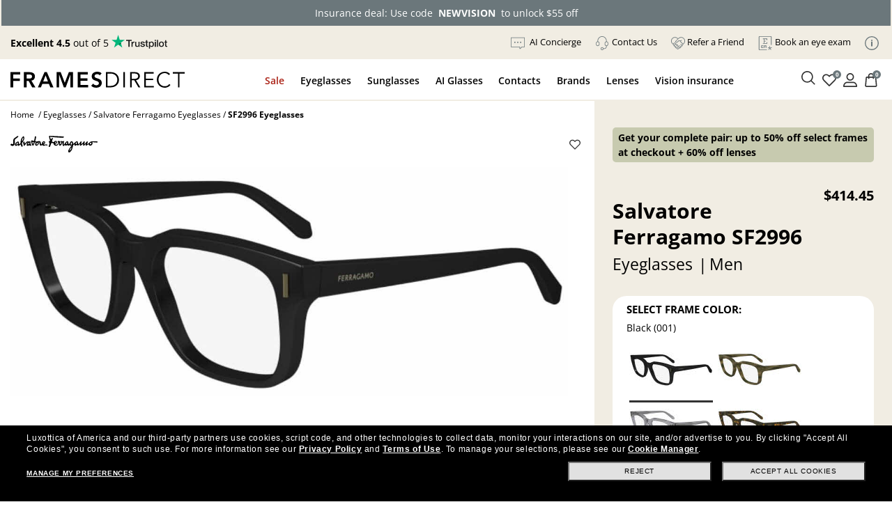

--- FILE ---
content_type: application/javascript;charset=utf-8
request_url: https://t.contentsquare.net/uxa/8a27e01c3ad7a.js
body_size: 137575
content:
//15.174.2-es2019 2026-01-29T15:42:31.388Z (8a27e01c3ad7a)
var CS_CONF={"collectionEnabled":true,"useSentry":false,"projectId":70096,"status":1,"hostnames":["framesdirect.com"],"crossDomainTracking":0,"crossDomainSingleIframeTracking":0,"consentRequired":0,"allowSubdomains":1,"visitorCookieTimeout":34164000000,"sampleRate":100,"replayRecordingRate":25,"validationRate":10,"lastTrackingDraw":1711469814,"trackerDomain":"c.contentsquare.net","recordingDomain":"r.contentsquare.net","useMalkaPipeline":1,"ed":"l.contentsquare.net/log/web","eMerchandisingEnabled":0,"mouseMoveHeatmapEnabled":1,"autoInsightsEnabled":0,"jsErrorsEnabled":1,"customErrorsEnabled":1,"jsCustomErrorsEnabled":0,"apiErrorsEnabled":0,"customHashIdEnabled":0,"recordingEncryptionEnabled":0,"recordingEncryptionPublicKey":null,"recordingEncryptionPublicKeyId":0,"secureCookiesEnabled":0,"triggerSessionReplayEnabled":0,"triggerSessionReplayRegex":null,"dynamicIdRegex":null,"whitelistedAttributes":null,"replayRecordingUnmaskedUrlRegex":"","replayRecordingUnmaskedUrlRegexRules":[],"replayRecordingMaskedUrlRegexRules":[],"replayRecordingMaskedUrlRegex":".*\\/ssl\\/(login\\/(billing_shipping_info|account_menu|login_new|login_info|return_request|order_history)|checkout_billing|checkout_shipping|place_order)\\.aspx.*","anonymisationMethod":"replayRecordingMaskedUrlRegex","tagDeploymentMode":"CONTENTSQUARE","experimental":null,"iframesTracking":0,"textVisibilityEnabled":0,"cookielessTrackingEnabled":0,"malkaUrlEnabled":0,"malkaEtrEnabled":0,"pathComputationRules":{},"asyncSerializerEnabled":1,"pendingInactivityTimeout":5000,"accessibilityEnabled":0,"uxaDomain":"app.contentsquare.com","webviewsTrackingEnabled":0,"useStaticResourceManager":1,"performanceTimingOptions":{"withResource":false,"withNavigation":false},"replayConsentRequiredForSession":0,"eventsApiEnabled":0,"clickedElementTextEnabled":0,"collectHierarchy":0,"collectSubmit":0,"collectTargetText":0,"customErrors":{"consoleMessageLogLevels":[]},"displayAdOptions":null,"taskSchedulerOptions":{"enabled":1},"malkaQuotaServiceDomain":"q-aus1.contentsquare.net","malkaRecordingDomain":"k-aus1.contentsquare.net","staticResourceManagerDomain":"srm.bf.contentsquare.net","voc":{"siteId":null,"enabled":0},"vocData":{"siteId":6584560,"accountId":5051630,"projectId":70096,"accountSignature":"cfa3d2ef0fe9c75f4eb32ef963752a1151af4d647e3c8d71ee5938b35677d7c5","surveys":[],"hashes":{"SURVEY_BOOTSTRAPPER":{"js":"survey-bootstrapper.31d6cfe0d16ae931b73c.js"},"SURVEY_INVITATION":{"js":"survey-invitation.333ff3f2aa9bd54cfb8e.js"},"SURVEY_ISOLATED":{"js":"survey-isolated.31d6cfe0d16ae931b73c.js"},"SURVEY_V2":{"js":"survey-v2.aedb8bf0b3069e2d06f4.js"},"USER_TEST":{"js":"user-test.02cdd6b2b4713b56342c.js"}}}};
(()=>{var bu=Object.defineProperty;var Ru=(s,r,t)=>r in s?bu(s,r,{enumerable:!0,configurable:!0,writable:!0,value:t}):s[r]=t;var ms=(s,r,t)=>Ru(s,typeof r!="symbol"?r+"":r,t);var Qe={};Qe.d=(s,r)=>{for(var t in r)Qe.o(r,t)&&!Qe.o(s,t)&&Object.defineProperty(s,t,{enumerable:!0,get:r[t]})};Qe.g=function(){if(typeof globalThis=="object")return globalThis;try{return this||new Function("return this")()}catch{if(typeof window=="object")return window}}();Qe.o=(s,r)=>Object.prototype.hasOwnProperty.call(s,r);Qe.r=s=>{typeof Symbol!="undefined"&&Symbol.toStringTag&&Object.defineProperty(s,Symbol.toStringTag,{value:"Module"}),Object.defineProperty(s,"__esModule",{value:!0})};var Ga={};Qe.r(Ga);Qe.d(Ga,{getRequestParameters:()=>Wp});function Ai(s,r){let t;return window.Zone&&typeof window.Zone.__symbol__=="function"&&(t=s[window.Zone.__symbol__(r)]),t!=null?t:s[r]}var Ct=(()=>{let s;return function(r){r.debug="debug",r.warn="warn",r.implementation="implementation",r.error="error",r.critical="critical"}(s||(s={})),s})();function Ne(s){return Et(s)&&(typeof s=="number"||s instanceof Number)&&!isNaN(s)}function mi(s){return s===parseInt(s,10)}function at(s){return Et(s)&&(typeof s=="string"||s instanceof csString)}function Tn(s){return typeof s=="boolean"}function Xi(s){return typeof s=="object"}function Et(s){return typeof s!="undefined"}function Wt(s){return Et(s)&&s!==null}function zl(s){return typeof s=="object"&&s!==null}function Cu(s,r,t){return mi(s)&&s>=r&&s<=t}function fa(s){for(let r in s)return!1;return!0}function Ks(s){return typeof s=="function"}function xn(s){return s instanceof Element}function Rs(s){return s instanceof Error}function qa(s){let r=s.length;for(let t=0;t<r;t++)switch(csString.prototype.charCodeAt.call(s,t)){case 9:case 10:case 11:case 12:case 13:case 32:case 160:continue;default:return!1}return!0}var Mo={[Ct.debug]:0,[Ct.warn]:1,[Ct.implementation]:1,[Ct.error]:2,[Ct.critical]:3},_t={debug(...s){},warn(...s){},implementation(...s){},error(...s){},critical(...s){},isPerfLoggingActive(){return!1}};function Iu(s){_t=s}var Q=s=>(r,t,e)=>{let i=(t==null?void 0:t.toString())||"",n=s||`${r.constructor&&r.constructor.name}.${i}`;if(e){let o=e.value;e.value=function(...c){return yi(n,o.bind(this))(...c)}}};function yi(s,r){return function(...t){try{let e=r.apply(this,t);return Et(self.Promise)&&e instanceof self.Promise?e.then(i=>i,i=>_t.error(Rs(i)?i:new Error(i),s)):e}catch(e){try{_t.error(Rs(e)?e:new Error(e),s)}catch{}}}}function Ot(s,r,t,e){var i=arguments.length,n=i<3?r:e===null?e=Object.getOwnPropertyDescriptor(r,t):e,o;if(typeof Reflect=="object"&&typeof Reflect.decorate=="function")n=Reflect.decorate(s,r,t,e);else for(var c=s.length-1;c>=0;c--)(o=s[c])&&(n=(i<3?o(n):i>3?o(r,t,n):o(r,t))||n);return i>3&&n&&Object.defineProperty(r,t,n),n}var Lr=typeof window=="undefined";function Pu(){return typeof globalThis!="undefined"?globalThis:typeof window!="undefined"?window:typeof Qe.g!="undefined"?Qe.g:typeof process!="undefined"?process:Function("return this")()}var St=Pu();function Wa(s){let r=new ArrayBuffer(s.length),t=new Uint8Array(r);for(let e=0,i=s.length;e<i;e+=1)t[e]=csString.prototype.charCodeAt.call(s,e);return r}function Tc(s){let r=new Uint8Array(s),t="";for(let e=0;e<r.byteLength;e+=1)t+=csString.fromCodePoint(r[e]);return t}function Gl(s){let r=St.atob(s);return Wa(r)}function pa(s){let r=csArray.from(new Uint8Array(s));return csArray.prototype.join.call(csArray.prototype.map.call(r,t=>csString.prototype.padStart.call(t.toString(16),2,"0")),"")}function bc(s){let r=csString.prototype.indexOf.call(s,";base64,")!==-1,t=csString.prototype.indexOf.call(s,","),e=r?[csString.prototype.substring.call(s,0,t-7),csString.prototype.substring.call(s,t+1)]:[csString.prototype.substring.call(s,0,t),csString.prototype.substring.call(s,t+1)];if(!r&&/^%3Csvg/i.test(e[1]))try{e[1]=decodeURIComponent(e[1])}catch(o){_t.warn(`${o}, calling decodeURIComponent on: ${e[1]}`)}let n=r?Gl(e[1]):Wa(e[1]);return new Blob([n],{type:csString.prototype.replace.call(e[0],"data:","")})}var ql=typeof performance!="undefined"&&!!performance.now,Rc=ql?()=>performance.now():()=>csDate.now(),Ou=(()=>{var s,r;return ql?(r=(s=performance.timing)===null||s===void 0?void 0:s.navigationStart)!==null&&r!==void 0?r:Math.floor(performance.timeOrigin):0})(),Ya=34164e6,G={now(){return Math.round(Rc()+Ou)},elapsed(){return Rc()}};function Cc(){return Math.floor(G.now()/1e3)}function Wl(){return typeof St.Promise=="function"}function Nu(){var s;return typeof crypto!="undefined"&&Ks((s=crypto.subtle)===null||s===void 0?void 0:s.digest)}function Ic(){var s,r;return typeof((s=window.navigation)===null||s===void 0?void 0:s.addEventListener)=="function"&&typeof((r=window.navigation)===null||r===void 0?void 0:r.removeEventListener)=="function"}function ye(s,r){return csString.prototype.lastIndexOf.call(s,r,0)===0}function Vr(s,r){return csString.prototype.indexOf.call(s,r,s.length-r.length)!==-1}var Mu=Number.MAX_SAFE_INTEGER||9007199254740991,Ei={percentage(){return Math.floor(Math.random()*1e4)/100},boolean(s){return this.percentage()<s},integer(s=Mu){return Math.floor(Math.random()*s)}};function bn(s,r){let t,e,i,n,o,c=null,u=p=>{let y=G.elapsed();if(!p&&c!==null){let w=r-(y-c);if(w>=1){i=St.csSetTimeout(u,w);return}}let _=y-n;i=null,c=null,n=null,o=s.apply(t,[_,...e])},d=function(){if(t=this,e=arguments,n){c=G.elapsed();return}return n=G.elapsed(),i=St.csSetTimeout(u,r),o};return d.flushPending=()=>{i&&(St.csClearTimeout(i),u(!0))},d.cancel=()=>{c=null,n=null,i&&(St.csClearTimeout(i),i=null)},d}var De=(()=>{class s{static setGlobalService(t){s.globalService=t}static JE(t){this.QE.test(t)||_t.error(`Invalid metric name: "${t}". Must contain only letters with optional hyphens or dots between words.`)}static validateParameterName(t){!/^https?:\/\/.+/.test(t)&&!this.ZE.test(t)&&_t.error(`Invalid parameter name: "${t}". Must start with letters and can contain letters or numbers after hyphens, dots, or colons.`)}constructor(t){this.name=t,this.values={},s.JE(t)}reset(){this.values={}}flush(t=""){if(!s.globalService)return!1;let e=this.values,i=Object.keys(e);if(!i.length)return!1;let n=csArray.prototype.map.call(i,o=>({name:this.name,parameter:`${t===""?"":`${t}.`}${o}`,value:Math.round(e[o])}));return s.globalService.push(n),this.reset(),n.length>0}}return s.globalService=null,s.QE=/^[a-zA-Z]+([-.][a-zA-Z]+)*$/,s.ZE=/^[a-zA-Z]+([-.:_][a-zA-Z0-9]+)*$/,Ot([Q()],s.prototype,"flush",null),s})(),zt=(()=>{class s extends De{constructor(t,e=100){super(t),this.sv=e,this.values={},e&&(this.debouncedFlush=bn(()=>this.flush(),this.sv))}count(t,e=1){De.globalService&&(this.values[t]||De.validateParameterName(t),this.values[t]=(this.values[t]||0)+e,this.debouncedFlush())}}return s})(),un=(()=>{class s extends De{constructor(t,e=["max","average","total","count"]){super(t),this.collecting=e,this.values={average:0,count:0,max:0,total:0}}get average(){return this.values.average}get count(){return this.values.count}get max(){return this.values.max}get total(){return this.values.total}flush(t=""){if(this.count===0)return!1;let e=Object.keys(this.values);return csArray.prototype.forEach.call(csArray.prototype.filter.call(e,i=>!csArray.prototype.some.call(this.collecting,n=>i===n)),i=>{delete this.values[i]}),super.flush(t)}push(t){this.values.count++,this.values.total+=t,this.values.max=Math.max(this.values.max,t),this.values.average=this.values.total/this.values.count}reset(){this.values={count:0,total:0,max:0,average:0}}}return s})(),dn=(()=>{class s extends De{constructor(t,e=["max","average","total","count"]){super(t),this.collecting=e}flush(t=""){let e=Object.keys(this.values);return csArray.prototype.forEach.call(csArray.prototype.filter.call(e,i=>!csArray.prototype.some.call(this.collecting,n=>csString.prototype.endsWith.call(i,`.${n}`))),i=>{delete this.values[i]}),super.flush(t)}add(t,e){var i,n,o,c,u,d,p;if(!De.globalService)return;this.values[`${t}.count`]||De.validateParameterName(t);let y=_=>this.values[`${t}.${_}`];(i=(c=this.values)[u=`${t}.count`])!==null&&i!==void 0||(c[u]=0),(n=(d=this.values)[p=`${t}.total`])!==null&&n!==void 0||(d[p]=0),this.values[`${t}.count`]++,this.values[`${t}.total`]+=e,this.values[`${t}.max`]=Math.max((o=y("max"))!==null&&o!==void 0?o:0,e),this.values[`${t}.average`]=y("total")/y("count")}}return s})(),Du=(()=>{class s extends De{constructor(){super(...arguments),this.values={}}set(t,e="flags"){var i,n;De.globalService&&(this.values[e]||De.validateParameterName(e),(i=(n=this.values)[e])!==null&&i!==void 0||(n[e]=0),this.values[e]|=t,this.flush())}}return s})(),ku=(()=>{class s extends De{constructor(t,e={iterations:10,interval:2e3}){super(t),this.hf=e,this.oa=0,this.He=null,this.aa=[],this.values={}}push(t){document.visibilityState!=="hidden"&&(this.oa+=t,this.He||this.iv())}iv(){this.He=window.csSetInterval(()=>{csArray.prototype.push.call(this.aa,this.oa),this.oa=0,this.aa.length>=this.hf.iterations&&this.He&&csClearInterval(this.He)},this.hf.interval)}flush(t){return this.He&&(csClearInterval(this.He),this.He=null),csArray.prototype.forEach.call(this.aa,(e,i)=>{this.values[`interval.${i+1}`]=e}),this.aa=[],this.oa=0,super.flush(t)}}return s})(),et={counters:{commandsFromIntegrations:new zt("commands-from-integrations"),commandsFromCSTC:new zt("commands-from-cstc"),commandsFromIframe:new zt("commands-from-iframe"),commandApplied:new zt("command-applied"),commandError:new zt("command-error"),commandMisuse:new zt("command-misuse"),CSTCSnippetUsed:new zt("cstc-snippet-used"),redactedPII:new zt("redacted-pii"),pageAnonymisation:new zt("page-anonymisation"),patchedNativeFunctions:new zt("patched-native-functions"),pureWindowState:new zt("pure-window-state"),sensitiveElements:new zt("sensitive-elements"),cspErrors:new zt("csp-errors"),networkRequests:new zt("network-requests"),webVitalsErrors:new zt("web-vitals-errors"),trackedFeatures:new zt("tracked-features"),longTasks:new un("long-tasks"),errors:new zt("errors"),methodPerformance:new dn("perf"),transferSize:new un("transfer-size",["max","average"]),downloadTime:new un("download-time",["average"]),blockingTime:new un("blocking-time"),inpContribution:new dn("inp-contribution"),tasks:new dn("tasks"),availableFeatures:new Du("available-features"),dom:new dn("dom",["total"]),mutations:new ku("mutations"),requestTimeouts:new zt("request-timeouts")},setService(s){De.setGlobalService(s)}},Ur=(()=>{class s{constructor(){this.ca=0}get length(){return this.ca}get isEmpty(){return!this.Zs}pushAll(t){for(let e=0;e<t.length;e++)this.push(t[e])}push(t){this.ca++,this.wn?this.wn=this.wn[1]=[t,void 0]:this.wn=this.Zs=[t,void 0]}pop(){if(!this.Zs)return null;this.ca--;let t=this.Zs[0];return this.Zs=this.Zs[1],this.Zs||(this.wn=void 0),t}forEach(t){let e=this.Zs;for(;e!=null&&e.length;)t(e[0]),e=e[1]}clear(){this.ca=0,this.Zs=this.wn=void 0}}return s})(),ga=0,Xa=s=>{ga++,csQueueMicrotask(()=>Ti(()=>{try{s()}finally{ga--}},[ts.MicroTask,"queueMicrotask"]))},Rn=new Ur,Cn=new Ur;function Te(s,r="high"){Rn.isEmpty&&Cn.isEmpty&&Yl(xu),r==="high"?Cn.push(Pc(s)):Rn.push(Pc(s))}function Yl(s,r=10){r===0?Xa(s):csQueueMicrotask(()=>Yl(s,r-1))}function xu(){for(;!Cn.isEmpty;)Cn.pop()();for(;!Rn.isEmpty;)Rn.pop()()}async function Xl(s=1){for(let r=0;r<s;r++)await new Promise(t=>Te(t))}function Pc(s){return function(){try{s.apply(window,arguments)}catch(r){_t.critical(r)}}}var wn="null",$s=null,Kl=[],Lu=()=>{var s;return Lr||!!(!((s=document.body)===null||s===void 0)&&s.getAttribute("data-cs-tag-extension"))};!Lr&&Lu()&&(window._uxa?_uxa.push(["debugEvents",!0]):window._uxa=[["debugEvents",!0]],$s=new BroadcastChannel("cs-tag"),document.addEventListener("cs.tracking.recordingEvent",s=>{ma({type:"UXA_EVENT",event:s.detail})}),$s.addEventListener("message",s=>{if(s.data.type==="CONNECT"){if(s.data.sessionId===wn)return;wn=s.data.sessionId,csArray.prototype.forEach.call(Kl,r=>r()),$s==null||$s.postMessage({type:"CONNECTED",sessionId:wn})}}));function Vu(s){Lr||(wn!==null&&csSetTimeout(s),csSetTimeout(()=>csArray.prototype.push.call(Kl,s)))}function ma(s){$s==null||$s.postMessage(s)}function Pr(s){var r;let t=(r=s.length)!==null&&r!==void 0?r:0,e=new csArray(t);for(let i=0;i<t;i+=1)e[i]=s[i];return e}function Ze(s,r){let t=s.length,e=new csArray(t);for(let i=0;i<t;i+=1)e[i]=r(s[i]);return e}function Uu(s,r,t){let e=[],i=0;for(let n=0;n<s.length;n+=1){let o=r(s[n]);for(let c=0;c<o.length;c++)t(o[c],i++)}return e}function Jl(s,r){let t=[];return Uu(s,r,e=>csArray.prototype.push.call(t,e)),t}function mt(s,r){if(ju(s)){let t=s.length;for(let e=0;e<t;e++)r(s[e],e)}else{let t=0,e=s.next();for(;!e.done;)r(e.value,t++),e=s.next()}}function ju(s){return s.length>=0}function jr(s,r){let t=s.length;for(let e=0;e<t;e++)if(r(s[e],e))return s[e]}function Hu(s,r){let t=s.length;for(let e=0;e<t;e++)if(r(s[e],e))return!0;return!1}function Ql(s,r){let t=s.length,e=[];for(let i=0;i<t;i+=1){let n=s[i];r(n)&&csArray.prototype.push.call(e,n)}return e}function Bu(s,r,t){let e=s.length+r.length+((t==null?void 0:t.length)||0),i=new csArray(e),n=0;for(let o=0;o<s.length;o++)i[n++]=s[o];for(let o=0;o<r.length;o++)i[n++]=r[o];if(!t)return i;for(let o=0;o<t.length;o++)i[n++]=t[o];return i}function Oc(s,r){for(let t=0;t<s.length;t++)csArray.prototype.push.call(r,s[t])}function vi(s){let r=s instanceof Map,t=[];return s.forEach((e,i)=>csArray.prototype.push.call(t,r?[i,e]:e)),t}function Fu(s){return csArray.isArray(s)&&s.length>0}var Hr=(()=>{class s{constructor(t,e=""){this.name=t,this.format=e}}return s})(),ys=(()=>{class s extends Hr{constructor(t){super(t,"Value: {count}"),this.count=0}increase(t=1){this.count+=t}decrease(){this.count>0&&this.count--}clear(){this.count=0}getData(){return{count:this.count}}}return s})();var Nc=(()=>{class s extends Hr{constructor(t){super(t,"Living intances: {instances}<br/>Added: {added}<br/>Removed: {removed}"),this.added=0,this.removed=0}get value(){return this.added-this.removed}increase(){this.added++}decrease(){this.removed++}getData(){return{added:this.added,removed:this.removed,instances:this.added-this.removed}}}return s})(),Es=(()=>{class s extends Hr{constructor(t){super(t,"Count: {count}<br/>Average: {average}ms<br/>Max: {max}ms<br/>Total: {total}ms"),this.total=0,this.count=0,this.max=0}get average(){return this.count?this.total/this.count:0}elapsed(t){return this.count++,this.max=Math.max(this.max,t),this.total+=t,t}measure(t){let e=G.elapsed();t(),this.count++;let i=G.elapsed()-e;return this.max=Math.max(this.max,i),this.total+=i,i}asyncMeasure(){let t=G.elapsed();return()=>{this.count++;let e=G.elapsed()-t;return this.max=Math.max(this.max,e),this.total+=e,e}}getData(){return{total:this.total,count:this.count,average:this.average,max:this.max}}}return s})(),$u=(()=>{class s extends Hr{constructor(){super("INP","Value: {value}")}getData(){return{value:me.tasks.eventListener.max}}}return s})(),me={general:{category:"General",nbEvents:new ys("Nb of Events"),pendingTasks:new ys("Pending Tasks"),pendingEvents:new ys("Pending Tasks"),nbOfMutationObservers:new Nc("Nb of Mutation Observers"),inp:new $u},mutations:{category:"Mutations",initialDOM:new Es("Initial DOM"),pendingMutations:new ys("Nb of Mutations scheduled"),serializedMutations:new Es("Serialized Mutations"),count:new ys("Mutation Count"),elementMutationObserved:new Nc("Nb of Elements Observed by MutationObserver"),unobserveGarbageCollection:new Es("Unobserve GC")},visibilityObserver:{category:"Visibility Observer",hiddenElements:new ys("Nb of Hidden Elements "),nbElements:new ys("Nb of  Elements")},tasks:{category:"Tasks",tasks:new ys("Tasks"),errors:new ys("Errors"),timer:new Es("Timers"),microtask:new Es("Microtasks"),mutationObserver:new Es("MutationObserver"),monkeyPatch:new Es("MonkeyPatch"),eventListener:new Es("EventListener"),intersectionObserver:new Es("Intersection")}};function zu(){let s=null;Vu(()=>{let r=n=>Object.keys(n),t=csArray.prototype.map.call(r(me),n=>me[n]),e=csArray.prototype.map.call(t,n=>csArray.prototype.filter.call(csArray.prototype.map.call(r(n),o=>n[o]),o=>o instanceof Hr));ma({type:"UXA_PERFORMANCE_COUNTER_SCHEMA",event:csArray.prototype.map.call(t,(n,o)=>({category:n.category,performanceCounters:csArray.prototype.map.call(e[o],c=>({name:c.name,format:c.format}))}))}),!s&&(s=csSetInterval(()=>{Ti(()=>{let n=Jl(Ze(e,o=>Ze(o,c=>c.getData())),o=>o);ma({type:"UXA_PERFORMANCE_COUNTER",event:n})},[ts.Timer,"performance-counter-interval"])},1e3))})}var ts=(()=>{let s;return function(r){r.Timer="timer",r.MonkeyPatch="monkeyPatch",r.MutationObserver="mutationObserver",r.EventListener="eventListener",r.IntersectionObserver="intersectionObserver",r.MicroTask="microtask"}(s||(s={})),s})(),ge=null,Gu=["click","tap","keyup","keydown","pointerup","pointerdown"];async function Ti(s,r,t=null){if(ge&&r[0]!==ts.MicroTask)return s();t&&(ge=t),ge||(ge={type:r[0],elapsed:0},me.tasks.tasks.increase());try{ge.elapsed+=qu(s)}catch(e){me.tasks.errors.increase(),_t.critical(new Error(`Task error:  ${r}/${s.name}.
${e.message}
${e.stack}`,e),"TASK_ERROR")}finally{ga<=0&&(me.tasks[ge.type].elapsed(ge.elapsed),ge.elapsed>50&&(et.counters.longTasks.push(ge.elapsed),et.counters.blockingTime.push(ge.elapsed-50)),et.counters.tasks.add(r[0],ge.elapsed),csArray.prototype.includes.call(Gu,r[1])&&et.counters.inpContribution.add(r[1],ge.elapsed),ge=null)}}function qu(s){let r=G.elapsed();return s(),G.elapsed()-r}var Do,Wu="cs-native-frame";var xs={navigatorProperties:[{propertyName:"sendBeacon",binding:navigator}],nodeProperties:["childNodes","parentNode","nextSibling","firstChild","nodeType"],elementProperties:["shadowRoot"],elementPropertiesValues:["matches","mozMatchesSelector","msMatchesSelector","oMatchesSelector","webkitMatchesSelector"],eventProperties:["target"],imageProperties:["src"],constructors:{Date:"csDate",JSON:"csJSON",Array:"csArray",String:"csString",URL:"csURL",MutationObserver:"csMutationObserver",screen:"csScreen",RegExp:"csRegExp"}};function Zl(s,r){let t=Ai(window,s);return function(e,i){return t(()=>Ti(e,[r,s]),i)}}window.csSetTimeout=Zl("setTimeout",ts.Timer);window.csSetInterval=Zl("setInterval",ts.Timer);window.csQueueMicrotask=(Do=Ai(window,"queueMicrotask"))!==null&&Do!==void 0?Do:setTimeout;window.csClearTimeout=Ai(window,"clearTimeout");window.csClearInterval=Ai(window,"clearInterval");window.csFileReader=Ai(window,"FileReader");(()=>{var s;let r=0;function t(i){return"cs$Symbol_"+i}function e(i){return t(i)+ ++r}e.for=t,window.csSymbol=(s=window.Symbol)!==null&&s!==void 0?s:e})();function Yu(){let s=document.createElement("iframe");s.id=Wu,s.setAttribute("hidden",""),s.setAttribute("title","Intentionally blank"),s.setAttribute("sandbox","allow-same-origin");let r=document.createElement("cs-native-frame-holder");if(r.setAttribute("hidden",""),document.body.appendChild(r),!!Element.prototype.attachShadow){let e=r.attachShadow({mode:"closed"});return e.innerHTML=s.outerHTML,e.firstElementChild.contentWindow}return r.innerHTML=s.outerHTML,r.firstElementChild.contentWindow}function Xu(s,r){let t,e=s;for(;e&&!(t=Object.getOwnPropertyDescriptor(e,r));)e=Object.getPrototypeOf(e);return t}function Ku(s,r,t){let e=Xu(s,r);if(!e)return function(){return this[r]};switch(t){case"get":return e.get;case"set":return e.set;case"value":return e.value}}function th(s){var r,t;Object.keys(xs.constructors).forEach(i=>{window[xs.constructors[i]]=s[i]instanceof Function&&s[i].prototype==null?s[i].bind(window):s[i]}),Zu(s);let e=s.MutationObserver;("Prototype"in window||Qu())&&(e=(t=(r=Ai(window,"MutationObserver"))!==null&&r!==void 0?r:window.WebKitMutationObserver)!==null&&t!==void 0?t:window.MutationObserver),window.csIntersectionObserver=Mc(window.IntersectionObserver,ts.IntersectionObserver),window.csMutationObserver=Mc(e,ts.MutationObserver),Hi("csNode",xs.nodeProperties,s.Node.prototype,"get"),Hi("csElement",xs.elementProperties,s.Element.prototype,"get"),Hi("csElement",xs.elementPropertiesValues,s.Element.prototype,"value",!1),Hi("csHTMLImageElement",xs.imageProperties,s.HTMLImageElement.prototype,"set"),Hi("csEvent",xs.eventProperties,s.Event.prototype,"get"),Hi("csNavigator",xs.navigatorProperties,s.navigator,"value")}function Hi(s,r,t,e,i=!0){r.forEach(n=>{let o=typeof n!="string"&&"binding"in n,c=o?n.propertyName:n;(i||c in t)&&(window[`${s+c}`]=Ku(t,c,e),o&&(window[`${s+c}`]=window[`${s+c}`].bind(n.binding)))})}function Ka(s,r){window.CSProtectnativeFunctionsLogs=window.CSProtectnativeFunctionsLogs||{},window.CSProtectnativeFunctionsLogs[s]=r}function Ju(){try{let s=Yu();return s?(window.CSPureWindow=s,th(window.CSPureWindow),!0):!1}catch(s){return Ka("Warning",`failed to copy references from pure iframe: ${s.message}`),!1}}if(!Ju())try{th(St)}catch(s){Ka("Critical",`failed to copy references from window: ${s.message}`)}function Qu(){return/^((?!chrome|android).)*safari/i.test(navigator.userAgent)}function Zu(s){window.csquerySelector={1:s.Element.prototype.querySelector,9:s.Document.prototype.querySelector,11:s.DocumentFragment.prototype.querySelector},window.csquerySelectorAll={1:s.Element.prototype.querySelectorAll,9:s.Document.prototype.querySelectorAll,11:s.DocumentFragment.prototype.querySelectorAll}}function Mc(s,r){try{let t=function(e,i){return new s((o,c)=>{Ti(()=>e(o,c),[r,s.name])},i)};return t.base=s,t}catch{return Ka("Warning",`failed to extends ${s.name}`),s}}var It=(()=>{let s;return function(r){r.ELLIPSIS="\u2026";function t(o){return csString.prototype.replace.call(o,/[.*+?^${}()|[\]\\]/g,"\\$&")}function e(o){return csString.prototype.replace.call(o,/([#;&,.+*~':"!^$[\]()<=>|/%?@`{}\\ ])/g,"\\$1")}r.escapeInvalidCharacters=e;function i(o,c,u){if("replaceAll"in csString.prototype)return csString.prototype.replaceAll.call(o,c,u);let d=new csRegExp(t(c),"g");return csString.prototype.replace.call(o,d,u)}r.stringReplaceAll=i;function n(o,c,u=""){return o.length<=c?o:csString.prototype.slice.call(o,0,c-u.length)+u}r.truncate=n}(s||(s={})),s})();function ya(s){return It.escapeInvalidCharacters(csString.prototype.toLowerCase.call(s.localName))}function td(s){let r=s.getAttribute("id");return r&&It.escapeInvalidCharacters(r)}function Pt(s){return csNodenodeType.apply(s)===1}function In(s){return csNodenodeType.apply(s)===3}function ed(s){return csNodenodeType.apply(s)===8}function eh(s){return Pt(s)&&s.localName==="link"}function sd(s){return Pt(s)&&s.localName==="source"}function sh(s){return Pt(s)&&s.localName==="a"}function Ja(s){return eh(s)&&csString.prototype.indexOf.call(s.rel,"stylesheet")!==-1}function id(s){return Pt(s)&&s.localName==="img"}function Ln(s){return Pt(s)&&s.localName==="style"}function Vn(s){return Pt(s)&&s.localName==="input"}function Qa(s){return Pt(s)&&s.localName==="textarea"}function Un(s){return Pt(s)&&s.localName==="script"}function rd(s){return Pt(s)&&s.localName==="button"}function Qi(s){return Pt(s)&&"ownerSVGElement"in s}function Za(s){return Pt(s)&&s.localName==="select"}function nd(s){return Pt(s)&&s.localName==="details"}function od(s){return Pt(s)&&s.localName==="summary"}function ad(s){return Qi(s)&&s.localName==="image"}function cd(s){return Qi(s)&&s.localName==="use"}function ld(s){return Qi(s)&&s.localName==="feImage"}function hd(s){switch(csNodenodeType.apply(s)){case 9:case 11:return!0;default:return!1}}function ud(s){switch(csNodenodeType.apply(s)){case 9:case 11:case 1:return!0;default:return!1}}function Pn(s){return csNodenodeType.apply(s)===9}function Ki(s){return hd(s)&&"host"in s&&"mode"in s}function ih(s){return Pt(s)&&!!csElementshadowRoot.apply(s)&&Ki(csElementshadowRoot.apply(s))}var dd=["annotation-xml","color-profile","font-face","font-face-src","font-face-uri","font-face-format","font-face-name","missing-glyph"];function fd(s){return Pt(s)&&Wt(s.tagName)&&csString.prototype.indexOf.call(s.tagName,"-")>0&&csString.prototype.indexOf.call(s.tagName,":")===-1&&csString.prototype.indexOf.call(s.tagName,'"')===-1&&csString.prototype.indexOf.call(s.tagName,",")===-1&&csArray.prototype.indexOf.call(dd,csString.prototype.toLocaleLowerCase.call(s.tagName))<0}var Br="detached";function rh(s){let r=s,t=[r];for(;csNodeparentNode.apply(r)!==null;)r=csNodeparentNode.apply(r),csArray.prototype.push.call(t,r);return On(r)&&csArray.prototype.push.call(t,Br),{ancestors:t,selectionRoot:r}}function pd(s){let r=s,t=[r],e=null;for(;csNodeparentNode.apply(r)!==null;)e===null&&sh(r)&&(e=r),csArray.prototype.push.call(t,csNodeparentNode.apply(r)),r=csNodeparentNode.apply(r);return On(r)&&csArray.prototype.push.call(t,Br),{firstAnchorParent:e,ancestors:t,selectionRoot:r}}function On(s){return Ws.isValidElement(s)}var ui=(()=>{var s,r;return(r=(s=St.Element)===null||s===void 0?void 0:s.prototype)!==null&&r!==void 0?r:{}})(),Ge=ui.matches||ui.matchesSelector||ui.mozMatchesSelector||ui.msMatchesSelector||ui.oMatchesSelector||ui.webkitMatchesSelector,Dc=ui.closest,nh=9;function gd(s,r){return r?csArray.prototype.some.call(r,t=>Ge.call(s,t)):!1}function md(s,r,t){if(s===Br||csNodenodeType.apply(s)===nh)return 0;let e=t.dynamicElementNameRegex,i=!!(e!=null&&e.test(r.localName)),n=ya(r),o=0,c=r.previousElementSibling;for(;c;)(ya(c)===n||i&&(e!=null&&e.test(c.localName)))&&!gd(c,t.reliableSelectors)&&(o+=1),c=c.previousElementSibling;return o}function yd(s,r,t){if(s===Br||csNodenodeType.apply(s)===nh)return 0;let e=0,i=r.previousElementSibling;for(;i;)Ge.call(i,t)&&(e+=1),i=i.previousElementSibling;return e}var Ed=[/\d{4}/,/^ember\d+$/],vd="@",tc="data-cs-override-id",Sd="data-cs-dynamic-id";function oh(s,r,t,e){let i=e.dynamicIdRegex||null,n=e.dynamicElementNameRegex,o=ya(s);if(n&&n.test(s.localName)&&(o=csString.prototype.replace.call(o,n,`$1${vd}`)),Ad(s,t)){let _=ec(s);return{hasUniqueIdentifier:!0,elementSelector:`${o}[${tc}="${_}"]`}}let c=Od(s,t,e);if(c.success)return{hasUniqueIdentifier:!0,elementSelector:`${o}#UA[${c.attributeName}="${c.attributeValue}"]`};let u=_d(s,t,e);if(u)return{hasUniqueIdentifier:!0,elementSelector:`${o}#UCS[${u}]`};let d=td(s);if(bd(s,d,t,i))return{hasUniqueIdentifier:!0,elementSelector:`${o}#${d}`};let p=wd(s,e);if(p){let _=yd(r,s,p);return{hasUniqueIdentifier:!1,elementSelector:`${o}[${p}](${_})`}}let y=md(r,s,e);return{hasUniqueIdentifier:!1,elementSelector:`${o}:eq(${y})`}}function _d(s,r,t){if(t.uniqueCssSelectors){for(let e of t.uniqueCssSelectors)if(Ge.call(s,e)&&Pd(e,r))return e}}function wd(s,r){if(r.reliableSelectors){for(let t of r.reliableSelectors)if(Ge.call(s,t))return t}}function Ad(s,r){let t=ec(s);return t&&csString.prototype.match.call(t,/^[\w-]+$/)&&sc(tc,t,r)}function Td(s){return ec(s)!==null}function ec(s){return s.getAttribute(tc)}function bd(s,r,t,e){return r&&!Td(s)&&!Rd(s,r,e)&&Id(r,t)}function Rd(s,r,t){return s.hasAttribute(Sd)||Cd(r,t)}function Cd(s,r){let t=!1;return s&&r&&(t=r.test(s)),s&&(csArray.prototype.some.call(Ed,e=>e.test(s))||t)}function Id(s,r){return s&&sc("id",s,r)}function sc(s,r,t){try{return window.csquerySelectorAll[t.nodeType].call(t,`[${s}="${r}"]`).length===1}catch(e){if(e.name!=="SyntaxError")throw e}return!1}function Pd(s,r){try{return window.csquerySelectorAll[r.nodeType].call(r,s).length===1}catch(t){if(t.name!=="SyntaxError")throw t}return!1}function Od(s,r,t){if(!t.uniqueAttributes)return{success:!1};for(let e of t.uniqueAttributes){let i=s.getAttribute(e);if(i!==null&&sc(e,i,r))return{attributeName:e,attributeValue:i,success:!0}}return{success:!1}}var Ea=11;function Nn(s,r,t){let e=csArray.prototype.shift.call(s);if(s.length===0)return kc(e,t);let i=e,n=s[0],{elementSelector:o,hasUniqueIdentifier:c}=oh(i,n,r,t);if(!t.fullPath&&c){let d=s[s.length-1];return`${kc(d,t)}${o}`}let u=Nn(s,r,t);return`${u?`${u}>`:""}${o}`}function kc(s,r){if(s===Br)return"|detached|";if(s.host){let{ancestors:t,selectionRoot:e}=rh(s.host);return`${Nn(t,e,r)}|shadow-root|`}return csNodenodeType.apply(s)===Ea?"|fragment|":""}var ah=(()=>{class s{constructor(t){this.options=t,this.done=!1,this.path=null}getPath(){if(this.path===null)throw new Error("getPath was called before serializeElement");return this.path}isDone(){return this.done}}return s})(),Nd=(()=>{class s extends ah{constructor(){super(...arguments),this.ha=!1,this.ua=!1,this.nl=!1}rv(t,e){return this.ha&&!(e===null&&On(t))&&csNodenodeType.apply(t)!==Ea&&!t.host}nv(t){return!t.localName}serializeElement(t,e,i){var n;if((n=this.path)!==null&&n!==void 0||(this.path=""),this.rv(t,e))return;let o=!1;e===null&&On(t)&&(o=!0,this.done=!0);let c=this.ua&&!this.options.fullPath?"":">",u=!!t.host;if(u&&this.path&&(this.path="|shadow-root|"+c+this.path,this.nl=!0,this.ha=!1,this.ua=!1),!u&&e===null&&csNodenodeType.apply(t)===Ea){this.path="|fragment|"+c+this.path,this.done=!0;return}if(this.nv(t))return;let d=e!=null?e:"detached",{elementSelector:p,hasUniqueIdentifier:y}=oh(t,d,i,this.options);y&&(this.ua=!0,this.ha=!this.options.fullPath);let _=`${o?`|detached|${c}`:""}${this.ha&&!y?"":p}`,b=!y&&this.ua&&!this.options.fullPath?"":this.path&&!this.nl?">":"";this.nl=!1,this.path=`${_}${b}${this.path}`}}return s})(),Ht=(()=>{let s;return function(r){function t(){let y=[i()];return document.documentElement&&csArray.prototype.push.call(y,document.documentElement.scrollHeight,document.documentElement.offsetHeight,document.documentElement.clientHeight),document.body&&csArray.prototype.push.call(y,document.body.scrollHeight,document.body.offsetHeight),Math.max(...y)}r.documentHeight=t;function e(){return document.documentElement.scrollWidth}r.documentWidth=e;function i(){return window.innerHeight}r.windowHeight=i;function n(){return window.innerWidth}r.windowWidth=n;function o(){let y=window.csScreen.width;return mi(y)&&y>0?y:window.screen.width}r.screenWidth=o;function c(){let y=window.csScreen.height;return mi(y)&&y>0?y:window.screen.height}r.screenHeight=c;function u(){return window.pageXOffset}r.windowOffsetX=u;function d(){return window.pageYOffset}r.windowOffsetY=d;function p(){return{dw:`${e()}`,dh:`${t()}`,ww:`${n()}`,wh:`${i()}`,sw:`${o()}`,sh:`${c()}`}}r.getRequestParameters=p}(s||(s={})),s})();function ke(s,r=ae.SHOW_ALL){let t=r|ae.SHOW_ELEMENT,e=[document.createTreeWalker(s,t,null,!1)],i=xc(s);i&&csArray.prototype.push.call(e,document.createTreeWalker(i,t,null,!1));let n=null;return{root:s,nextNode(){if(i){let o=i;return i=null,o}for(;e.length>0;){if(n){let d=n;return n=null,d}let c=e[e.length-1].nextNode();if(!c){csArray.prototype.pop.call(e);continue}let u=xc(c);if(r&ae.SHOW_DOCUMENT_FRAGMENT&&u&&(n=u),u&&csArray.prototype.push.call(e,document.createTreeWalker(u,t,null,!1)),(xo[csNodenodeType.apply(c)]&r)!==0)return c}return null},visitAll(o){xo[csNodenodeType.apply(s)]&r&&o(s);let c=this.nextNode();for(;c;){if((xo[csNodenodeType.apply(c)]&r)===0){c=this.nextNode();continue}o(c),c=this.nextNode()}},find(o){let c;return this.visitAll(u=>o(u)&&(c=u)),c},collectAll(o){let c=[];return this.visitAll(u=>csArray.prototype.push.call(c,o?o(u):u)),c}}}function xc(s){return s&&ih(s)?s.shadowRoot:null}var ko=(()=>{var s;return(s=St.Node)!==null&&s!==void 0?s:{}})(),ae=(()=>{var s;return(s=St.NodeFilter)!==null&&s!==void 0?s:{}})(),xo={2:ae.SHOW_ATTRIBUTE,4:ae.SHOW_CDATA_SECTION,8:ae.SHOW_COMMENT,11:ae.SHOW_DOCUMENT_FRAGMENT,9:ae.SHOW_DOCUMENT,10:ae.SHOW_DOCUMENT_TYPE,1:ae.SHOW_ELEMENT,[ko.ENTITY_NODE]:ae.SHOW_ENTITY,[ko.ENTITY_REFERENCE_NODE]:ae.SHOW_ENTITY_REFERENCE,[ko.NOTATION_NODE]:ae.SHOW_NOTATION,7:ae.SHOW_PROCESSING_INSTRUCTION,3:ae.SHOW_TEXT},ch=!1,va=5,fn=50;function Md(s=5){ch=_t.isPerfLoggingActive(),va=s}function bi(s,r){return function(){if(!ch)return s.apply(this,arguments);let t=G.elapsed(),e=s.apply(this,arguments);if(e!=null&&e.then)e.then(()=>{let i=G.elapsed()-t;i>=va&&et.counters.methodPerformance.add(r,i),i>fn&&et.counters.blockingTime.push(i-fn)});else{let i=G.elapsed()-t;i>=va&&et.counters.methodPerformance.add(r,i),i>fn&&et.counters.blockingTime.push(i-fn)}return e}}var ue=function(s){return function(r,t,e){let i=e.value;e.value=bi(i,s)}},pi=(()=>{let s;return function(r){function t(){return!!Element.prototype.attachShadow}r.isSupported=t;function e(n){return n&&ih(n)?n.shadowRoot:null}r.getShadowRoot=e;function i(n){return ke(n,NodeFilter.SHOW_DOCUMENT_FRAGMENT).collectAll(o=>o.host)}r.getAllShadowHosts=bi(i,"getAllShadowHosts")}(s||(s={})),s})(),Lo=(()=>{var s;return(s=St.Node)!==null&&s!==void 0?s:Object})(),xt=(()=>{let s;return function(r){let t="isConnected"in Lo.prototype?I=>I.isConnected:I=>!I.ownerDocument||!(I.ownerDocument.compareDocumentPosition(I)&I.DOCUMENT_POSITION_DISCONNECTED);function e(I,W){for(let K=I;K;K=csNodenextSibling.apply(K))W(I)}r.forEachChild=e;function i(I){return t(I)}r.isConnected=i;function n(I,W){let K=[];for(let it of u(I,W))csArray.prototype.push.call(K,it);return K}r.getAncestors=n;let o=(I,W)=>{var K;return(K=csNodeparentNode.apply(I))!==null&&K!==void 0?K:W&&Ki(I)?I.host:null};function c(I,W,K=!1){let it=I;for(;it;){if(W(it))return it;let Tt=o(it,K);if(Tt&&Tt!==it)it=Tt;else break}return null}r.findAncestor=c;function*u(I,W=!1){let K=I;for(;K;){yield K;let it=o(K,W);if(it&&it!==K)K=it;else break}}r.walkUp=u;function d(I,W){if(I===W||W.contains(I))return!0;let K=r.getParentElement(I);return K&&K!==I?d(K,W):!1}r.isDescendantOf=d;function p(I){var W;return I.parentElement?I.parentElement:r.getRootNode(I)?(W=r.getRootNode(I))===null||W===void 0?void 0:W.host:null}r.getParentElement=p;function y(I,W=document){let K=Pr(window.csquerySelectorAll[W.nodeType].call(W,I)),it=pi.getAllShadowHosts(W);for(let Tt of it){let Nt=pi.getShadowRoot(Tt);if(!Nt)continue;let xe=Pr(window.csquerySelectorAll[Nt.nodeType].call(Nt,I));csArray.prototype.push.call(K,...xe)}return K}r.findAllElements=y,r.getRootNode=(()=>{if("getRootNode"in Lo.prototype)return(K,it)=>K.getRootNode(it);function I(K){let it=W(K);return Ki(it)?I(it.host):it}function W(K){return csNodeparentNode.apply(K)!=null?W(csNodeparentNode.apply(K)):K}return(K,it)=>typeof it=="object"&&!!it.composed?I(K):W(K)})();function _(I){return I==="transparent"||/^(rgba|hsla)\(\d+, \d+%?, \d+%?, 0\)$/.test(I)}function w(I){let W=I.getBoundingClientRect();return W.right+Ht.windowOffsetX()<0||W.bottom+Ht.windowOffsetY()<0}function b(I){var W,K;if(((W=I.checkVisibility)===null||W===void 0?void 0:W.call(I,{checkOpacity:!0,checkVisibilityCSS:!0}))===!1)return!0;if(!I.offsetParent){if(!I.getBoundingClientRect)return _t.warn(`SUP-11432: Element doesn't have getBoundingClientRect. Node: ${I instanceof Lo} Ctor: ${(K=I==null?void 0:I.constructor)===null||K===void 0?void 0:K.name}`),!1;let Nt=I.getBoundingClientRect();if(Nt.width===0&&Nt.height===0)return!0}let it=window.getComputedStyle(I);return it?it.display==="none"||it.visibility==="hidden"||it.visibility==="collapse"||it.opacity==="0"||it.filter==="opacity(0)"||it.width==="0px"&&it.height==="0px"||_(it.color):!0}r.isHiddenByCSS=b;function D(I){if(b(I))return!0;let K=p(I);return K!=null&&D(K)}r.areAncestorsHiddenByCSS=D;function V(I){let W=null,K=I;do if(b(K))W=K;else break;while(K=p(K));return W}r.getTopAncestorHiddenByCSS=V;function O(I){let W=M(I);return W!==null&&!I.contains(W)&&!W.contains(I)}function M(I){let W=I.getBoundingClientRect(),K=W.left+.5*W.width,it=W.top+.5*W.height;return H(document,K,it)}r.getTopElement=M;function z(I){if(!I.getBoundingClientRect)return null;let W=I.getBoundingClientRect(),K=W.x+W.width/2,it=W.y+W.height/2;return r.getTopElementFromPoint(document,K,it)}r.getElementOnTop=z;function H(I,W,K){let it=I.elementFromPoint(W,K);if(!it)return null;let Tt=pi.getShadowRoot(it);return Tt&&Tt!==r.getRootNode(document.body)&&Tt!==I?H(Tt,W,K):it}r.getTopElementFromPoint=H;function P(I){return!w(I)&&!b(I)&&!O(I)}r.isVisibleInDocument=P;function J(I){return b(I)?!1:X(I)}r.isVisibleInViewportInForeground=J;function X(I){let W=M(I);return W===null?!1:I===W?!0:Xt(I)?I.textContent!==""&&W.contains(I):I.contains(W)}r.isInViewPort=X;function ct(I,W,K){let it=I.getAttributeNS(W,K);return it===""?I.hasAttributeNS(W,K)?it:null:it}r.getAttributeNS=ct;function Rt(I){return!!(I.hasAttribute("tabIndex")||I.getAttribute("contentEditable")==="true"||sh(I)&&I.hasAttribute("href")||(Za(I)||Qa(I)||Vn(I)||rd(I))&&!I.hasAttribute("disabled")||nd(I)||od(I))}r.isElementFocusable=Rt;function Xt(I){return I.localName==="span"||I.localName==="a"||I.localName==="b"||I.localName==="i"||I.localName==="button"||I.localName==="input"||I.localName==="label"||I.localName==="cite"||I.localName==="small"||I.localName==="strong"||I.localName==="code"||I.localName==="abbr"||I.localName==="em"||I.localName==="dfn"||I.localName==="time"||I.localName==="output"||I.localName==="object"||I.localName==="sub"}r.isInlineElement=Xt;function se(I){document.readyState==="loading"?document.addEventListener("DOMContentLoaded",()=>I(),{once:!0}):csSetTimeout(I)}r.onDocumentLoaded=se}(s||(s={})),s})(),Dd=(()=>{class s{constructor(t){this.ov=t}run(t){let e=[...this.ov],i=xt.getAncestors(t,!1),n=i[i.length-1];for(;e.length>0&&i.length>0;){let o=csArray.prototype.shift.call(i),c=i[0]||null;if(this.av(e,o,c,n),this.cv(e),e.length===0)break;i.length===0&&o.host&&(i=xt.getAncestors(o.host,!1),n=i[i.length-1])}}av(t,e,i,n){for(let o of t)o.serializeElement(e,i,n)}cv(t){for(let e=0;e<t.length;e++)t[e].isDone()&&(csArray.prototype.splice.call(t,e,1),e--)}}return s})(),kd=(()=>{class s extends ah{serializeElement(t){var e;if((e=this.path)!==null&&e!==void 0||(this.path=""),(t==="detached"||t.localName==="body")&&(this.done=!0,this.path.length>0))return;let i=this.lv(t);if(i+=i.length>0?"|":"",this.path.length+i.length>this.options.hierarchyMaxLength){this.done=!0;return}this.path=i+this.path}lv(t){if(!t.localName)return"";let e=`@${t.localName};`;return e+=this.hv(t.id),t.classList&&(e+=this.uv(csArray.from(t.classList))),t.attributes&&(e+=this.fv(t)),e}hv(t){return t?`#${t};`:""}uv(t){return t.length>0?`.${csArray.prototype.join.call(csArray.prototype.sort.call(t),";.")};`:""}pv(t,e){var i,n;return((n=(i=this.options).isAttributeSensitive)===null||n===void 0?void 0:n.call(i,t,e))||csArray.prototype.indexOf.call(this.options.attributeIgnoreTokens,e)!==-1||Qi(t)&&csString.prototype.indexOf.call(e,"data-")===-1&&e!=="aria-label"||Vn(t)&&e==="value"}gv(t,e){return this.options.useAnonymization&&!this.options.allWhitelistedAttributes.has(t)||e.length>this.options.attrMaxLength}mv(t){let e={};for(let i of csArray.from(t.attributes))this.pv(t,i.name)||(e[i.name]=i.value);return e}fv(t){var e,i;if(!((i=(e=this.options).isNodeSensitive)===null||i===void 0)&&i.call(e,t))return"";let n=Object.entries(this.mv(t));return csArray.prototype.join.call(csArray.prototype.sort.call(csArray.prototype.map.call(csArray.prototype.filter.call(n,([o])=>o.length<this.options.attrMaxLength),([o,c])=>this.gv(o,c)?`[${o}]`:`[${o}=${c}]`)),";")+(n.length>0?";":"")}}return s})(),Ws=(()=>{let s;return function(r){r.INVALID_ELEMENT="INVALID_ELEMENT";function t(c){return!!c&&"localName"in c&&"getAttribute"in c&&"hasAttribute"in c&&"parentNode"in c}r.isValidElement=t;function e(c,u,d={fullPath:!1,dynamicIdRegex:null}){let p=o(c);if(p===document)return{path:"",hierarchy:""};if(!t(p))return{path:r.INVALID_ELEMENT,hierarchy:r.INVALID_ELEMENT};let y=new Nd(d),_=new kd(u);return new Dd([y,_]).run(p),{path:y.getPath(),hierarchy:_.getPath()}}r.getElementPathAndHierarchy=e;function i(c,u={fullPath:!1,dynamicIdRegex:null}){let d=o(c);if(d===document)return"";if(!t(d))return r.INVALID_ELEMENT;let{ancestors:p,selectionRoot:y}=rh(d);return Nn(p,y,u)}r.getElementPath=i;function n(c,u={fullPath:!1,dynamicIdRegex:null}){let d=o(c);if(d===document)return{path:"",firstAnchorParent:null};if(!t(d))return{path:r.INVALID_ELEMENT,firstAnchorParent:null};let{firstAnchorParent:p,ancestors:y,selectionRoot:_}=pd(d);return{path:Nn(y,_,u),firstAnchorParent:p}}r.getElementPathAndFirstAnchorParent=n;function o(c){return c&&"jquery"in c&&c.length===1?c[0]:c}}(s||(s={})),s})();window.CSPathComputation=window.CSPathComputation||Ws;var xd=function(){"use strict";var s={d:function(i,n){for(var o in n)s.o(n,o)&&!s.o(i,o)&&Object.defineProperty(i,o,{enumerable:!0,get:n[o]})},o:function(i,n){return Object.prototype.hasOwnProperty.call(i,n)}},r={};s.d(r,{H:function(){return t}});var t=function(){var i=arguments.length>0&&arguments[0]!==void 0?arguments[0]:{},n=i.tryCatch,o=i.exception,c=i.scriptDomain,u=i.hjHost,d=i.askUrl,p=i.surveysHost,y=i.surveyImagesHost,_=i.surveyImpressionsEndpoint;window.hj=window.hj||function(){(window.hj.q=window.hj.q||[]).push(arguments)},hj.q=window.hj.q||[],window._hjSettings=window._hjSettings||{},hj.isPreview=!!_hjSettings.preview,hj.settings=hj.isPreview||!window.hjSiteSettings?{}:window.hjSiteSettings,hj.scriptDomain=window.hj.scriptDomain||c||"https://script.hotjar.com/",hj.defaults={environment:"live",host:"in.hotjar.com",insightsHost:"insights.hotjar.com",identifyEndpoint:"https://identify.hotjar.com",surveysHost:"surveys.hotjar.com",surveyImagesHost:"survey-images.hotjar.com",surveyImpressionsEndpoint:"https://surveystats.hotjar.io/hit",askUrl:"https://ask.hotjar.io/"},hj.environment=_hjSettings.environment||hj.defaults.environment,hj.host=u||_hjSettings.host||hj.defaults.host,hj.insightsHost=_hjSettings.insightsHost||hj.defaults.insightsHost,hj.surveysHost=p||_hjSettings.surveysHost||hj.defaults.surveysHost,hj.surveyImagesHost=y||hj.defaults.surveyImagesHost,hj.apiUrlBase="https://"+hj.host+"/api/v1",hj.insightsHost=_hjSettings.insightsHost||hj.defaults.insightsHost,hj.identifyEndpoint=_hjSettings.identifyEndpoint||hj.defaults.identifyEndpoint,hj.askUrl=_hjSettings.askUrl||d||hj.defaults.askUrl,hj.surveyImpressionsEndpoint=_||_hjSettings.surveyImpressionsEndpoint||hj.defaults.surveyImpressionsEndpoint,hj.userDeviceType=null,hj.tryCatch=n||window.hj.tryCatch;var w=o&&{log:o};hj.exceptions=w||window.hj.exceptions},e=r.H;return{n:e}}(),Ld=xd.n,lh=["t.contentsquare.net","clicktale"],Vd=s=>{var r;if(typeof s.filename=="string"&&csArray.prototype.some.call(lh,t=>csString.prototype.indexOf.call(s.filename,t)>-1)&&!(csString.prototype.indexOf.call(s.filename,"blob")>-1&&(s.message==null?void 0:csString.prototype.indexOf.call(s.message,"importScripts"))>-1)){let t=new Error(s.message);t.stack=(r=s.error)===null||r===void 0?void 0:r.stack,st.critical(t)}};window.addEventListener("error",Vd);var st=(()=>{class s{constructor(){}static whiteListFilename(t){csArray.prototype.push.call(lh,t)}static setStrategy(t){s.mr=t}static computeIsActive(t){s.Ye=Ei.boolean(t),s.Ye?s.ol=Ei.boolean(10):s.ol=!1}static isLoggingActive(){return s.Ye}static getStrategy(){return s.mr}static debug(t,e=""){s.Ye&&this.mr.send(t,e,Ct.debug)}static warn(t,e=!0,i=""){var n;et.counters.errors.count("warning"),s.Ye&&e&&this.mr.send(t,i,Ct.warn),(n=window.UXAnalytics.Console)===null||n===void 0||n.warn(t)}static implementation(t,e=""){et.counters.errors.count("implementation"),s.Ye&&this.mr.send(t,e,Ct.implementation)}static error(t,e=""){var i;et.counters.errors.count("error"),s.Ye&&this.mr.send(t,e,Ct.error),(i=window.UXAnalytics.Console)===null||i===void 0||i.error(t)}static critical(t,e=""){et.counters.errors.count("critical"),this.mr.send(t,e,Ct.critical)}static tryToExecute(t,e){return function(...i){try{let n=e.apply(this,i);return Et(St.Promise)&&n instanceof St.Promise?n.then(o=>o,o=>s.error(Rs(o)?o:new Error(o),t)):n}catch(n){try{s.error(Rs(n)?n:new Error(n),t)}catch{}}}}static isPerfLoggingActive(){return s.ol}}return s.Ye=!1,s.ol=!1,s})(),Ud="https://script.hj.contentsquare.net/",jd="https://ask.hj.contentsquare.net/",Hd="in.hj.contentsquare.net",Bd="surveys.hotjar.com",Fd="survey-images.hj.contentsquare.net",$d="https://surveystats.hj.contentsquare.net/hit",zd={tryCatch:(s,r)=>st.tryToExecute(r,s),exception:(s,r)=>st.error(s,r),scriptDomain:Ud,hjHost:Hd,askUrl:jd,surveysHost:Bd,surveyImagesHost:Fd,surveyImpressionsEndpoint:$d};Ld(zd);var Sa=!1;function Gd(){Sa=!0}function Qt(){return(s,r,t)=>{if(t){let e=t.value;t.value=function(i,n){(i==null?void 0:i.isTrusted)===!1&&Sa||e.call(this,i,n)}}else{let e=s[r];if(typeof e!="function")return;s[r]=function(i,...n){(i==null?void 0:i.isTrusted)===!1&&Sa||e.call(this,i,n)}}}}function qd(s){if(document!=null&&document.prerendering){document.addEventListener("prerenderingchange",s,{once:!0});return}s()}var Wd=(()=>{class s{constructor(t,e){this.da=t,this.uf=e}init(){this.df=this.da!==this.da.top,this.ff=this.uf.isWebView&&this.da===this.da.top,this.uf.iframesTracking&&this.df||this.ff?this.pf=!1:this.pf=!0}isInIframeContext(){return this.df}isTopWindowTracker(){return this.pf}isInWebViewContext(){return this.ff}}return s})(),Jt=!Lr&&document.createElement("a"),Yd=/(:443|:80)$/;function Ts(s){return Jt?(Jt.href=s,Jt.href):""}function Xd(s,r){return new csURL(s,r).href}function Kd(s,r){return csArray.prototype.some.call(r,t=>Vr(s,`.${t}`)||s===t||t==="")}function Jd(s){return s[0]==="/"?s:`/${s}`}function Lc(s){return csString.prototype.replace.call(s,Yd,"")}function hh(s){return!Jt||!ye(s,"http://")&&!ye(s,"https://")?null:(Jt.href=s,{hash:Jt.hash,host:Lc(Jt.host),hostname:Jt.hostname,href:Jt.href,origin:Jt.origin?Jt.origin:Lc(`${Jt.protocol}//${Jt.host}`),pathname:Jd(Jt.pathname),port:Jt.port,protocol:Jt.protocol,search:Jt.search})}var Kt=(()=>{let s;return function(r){r.Discovery="discovery",r.Stop="stop",r.RecordingContext="recordingContext",r.SensitiveStatus="sensitiveStatus",r.RecordingEvent="recordingEvent",r.EndOfBufferedMessages="endOfBufferedMessages",r.ChildLogMessage="childLogMessage",r.AnalysisEvent="analysisEvent",r.JavascriptError="javascriptError",r.ApiError="apiError",r.Assets="assets",r.DetailedApiError="detailedApiError",r.EmerchandisingMessage="emerchandisingMessage",r.Commands="commands",r.IntegrationCallback="integrationCallback",r.StaticResource="staticResource",r.TrackingContextResultMessage="trackingContextResultMessage",r.TrackingContextRequestMessage="trackingContextRequestMessage",r.CustomError="customError"}(s||(s={})),s})();var Qd=(()=>{class s{setContext(t,e){this.N=t,this.C=e}getVisitorService(){return this.N}getSessionService(){return this.C}}return s})();function Vc(){}function _a(s,r){return csString.prototype.lastIndexOf.call(s,r,0)===0}function Zd(s,r){return csString.prototype.indexOf.call(s,r,s.length-r.length)!==-1}var Vo=csSymbol("cachedJson");function tf(s){if(s[Vo])return s[Vo];if(csArray.isArray(s)){if(s.length===0)return"[]";let r="["+Si(s[0]);for(let t=1;t<s.length;t++)r+=","+Si(s[t]);return r+="]"}return s[Vo]=csJSON.stringify(s)}var Si=typeof window.Symbol!="undefined"?tf:csJSON.stringify;var Or=(()=>{let s;return function(r){function t(e){return csArray.prototype.join.call(csArray.prototype.map.call(Object.keys(e),i=>`${encodeURIComponent(i)}=${encodeURIComponent(e[i])}`),"&")}r.toQuery=t}(s||(s={})),s})(),ic=(()=>{class s{constructor(t,e){this.domainUri=t,this.path=e,this.beforeRequestCallbacks=[],this.afterRequestCallbacks=[]}setRequestParametersProviders(...t){this.requestParametersProviders=t}before(t){csArray.prototype.push.call(this.beforeRequestCallbacks,t)}after(t){csArray.prototype.push.call(this.afterRequestCallbacks,t)}retrieveParameters(){return this.requestParametersProviders?csArray.prototype.reduce.call(csArray.prototype.map.call(this.requestParametersProviders,t=>t.getRequestParameters()),(t,e)=>({...t,...e})):{}}}return s})(),Nr=(()=>{class s extends ic{constructor(t,e){super(t,e)}send(){csArray.prototype.forEach.call(this.beforeRequestCallbacks,i=>i());let t=this.retrieveParameters();this.al(t);let e=Or.toQuery(t);this.yv(e),csArray.prototype.forEach.call(this.afterRequestCallbacks,i=>i())}yv(t){let e=new window.Image(1,1);e.onload=Vc,e.onerror=Vc,csHTMLImageElementsrc.call(e,`${this.domainUri}${this.path?`/${this.path}`:""}?${t}`)}al(t){t.r=csString.prototype.slice.call(`${Math.random()}`,2,8)}}return s})(),ef=(()=>{class s{constructor(t,e){this.Rs=t,this.Ev=e}init(){this.Cs=new Nr(this.Rs.getLoggerUri()),this.Cs.setRequestParametersProviders(this,this.Ev)}send(t){this.fa=t,this.Cs.send()}getRequestParameters(){return{a:this.fa.app,l:this.fa.level,m:this.fa.message,s:this.fa.stacktrace}}}return s})(),sf=/[a-zA-Z0-9._%+-]+(?:@|%40|%2540)[a-zA-Z0-9.%-_]+((?:\.|%2[eE])[a-zA-Z0-9-]+)+/g,rf=/[a-zA-Z0-9+_-](?:@|%40|%2540)/,nf="CS_ANONYMIZED_EMAIL",Uo="([-A-Za-z0-9+/=_]|=[^=]|={3,})+",of=new csRegExp(`(ey${Uo}\\.ey${Uo}\\.${Uo})`,"g"),af="CS_ANONYMIZED_JWT",cf=/[0-9]{4}/,lf=/(^|[^a-zA-Z0-9*.,-])([45*][0-9*]{3}([ -]?)[0-9*]{4}\3[0-9*]{4}\3[0-9*]{4})($|[^a-zA-Z0-9*.,-])/g,hf="CS_ANONYMIZED_PII",uf="\u2022",df=/\d/g,ff=/([+(]{0,2}\d[-_ ()/]{0,4}){9,}/,pf=/(?:\d{1,3}\.){3}\d{1,3}/,gf=/(?:[A-F0-9]{1,4}:){7}[A-F0-9]{1,4}/,Fe=(()=>{let s;return function(r){function t(p){return csString.prototype.replace.call(p,sf,nf)}r.replaceEmail=t;function e(p){return csString.prototype.replace.call(p,of,af)}r.replaceJWT=e;function i(p,y){return csString.prototype.replace.call(p,lf,y)}r.replaceCreditCardNumber=i;function n(p){return csString.prototype.replace.call(p,df,uf)}r.replaceDigits=n;function o(p){return pf.test(p)||gf.test(p)}r.mayHaveIPAddress=o;function c(p){return ff.test(p)}r.mayHaveNumberSequence=c;function u(p){return cf.test(p)}r.mayHaveCreditCardNumber=u;function d(p){return rf.test(p)}r.mayHaveEmail=d}(s||(s={})),s})(),Zi=(()=>{class s{hasPII(t,e){let i=this.checkAndAnonymizePII(t,e);return t!==i}checkAndAnonymizePII(t,e=null){let i=this.vv(this.cl(t));return e===!0?i=this.Sv(i):e===!1&&(i=this._v(i)),i}anonymizePII(t){return this.cl(t)}anonymizeJwt(t){return Fe.replaceJWT(t)}anonymizeFields(t,e){return csArray.prototype.forEach.call(e,i=>{t[i]=this.cl(t[i])}),t}cl(t){if(Fe.mayHaveEmail(t)){let e=Fe.replaceEmail(t);return e!==t&&et.counters.redactedPII.count("email"),e}return t}Sv(t){return Fe.replaceDigits(t)}_v(t){return Fe.mayHaveNumberSequence(t)?Fe.replaceDigits(t):t}vv(t){return Fe.mayHaveCreditCardNumber(t)?Fe.replaceCreditCardNumber(t,(e,i,n,o,c)=>{if(csString.prototype.indexOf.call(n,"*")===-1){let d=o.length?csArray.prototype.join.call(csString.prototype.split.call(n,o),""):n;if(!this.wv(d))return e;et.counters.redactedPII.count("cc")}else et.counters.redactedPII.count("cc-partial");return`${i}${hf}${c}`}):t}wv(t){let e=parseInt(t[t.length-1]),i=0;for(let n=t.length-2;n>=0;n--){let o=parseInt(t[n]);n%2===0&&(o*=2),i+=Math.floor(o/10)+o%10}return 10-i%10===e}}return s})(),uh="15.174.2";function rc(){return{v:uh}}var mf=(()=>{class s{constructor(t,e){this.E=t,this.D=e}getRequestParameters(){return{d:`${G.now()}`,p:this.D.anonymizePII(window.location.href),...this.E.getRequestParameters(),...rc()}}}return s})(),yf="uxa",Uc=5,Ef="No stacktrace",dh="snippet-",fh="implementation-snippet-",jc=(()=>{let s;return function(r){r.IMPLEMENTATION="implementation",r.DYNAMIC="dynamic"}(s||(s={})),s})(),vf=(()=>{class s{constructor(t,e,i){this.yr=e,this.D=new Zi,this.gf=Mo[Ct.warn],this.gf=Mo[t.minLogLevel||Ct.warn],this.Cs=i||new ef(t,new mf(t,this.D)),this.mf={[Ct.debug]:[],[Ct.warn]:[],[Ct.implementation]:[],[Ct.error]:[],[Ct.critical]:[]},this.pa={implementation:{},dynamic:{}},this.Cs.init()}send(t,e="",i=Ct.warn){if(!this.Av(i,e))return;csArray.prototype.push.call(this.mf[i],e||"");let n={message:this.Tv(t,e),stacktrace:this.bv(t),app:yf,level:i};this.Cs.send(n)}Tv(t,e){let i=Rs(t)?this.D.anonymizePII(t.message||t.toString()):t;return e&&(i+=` ErrorCode: ${e}`),i}bv(t){return Rs(t)?`${t.stack||Ef} ${this.yf()}`:this.yf()}yf(){let t=this.yr.getVisitorService(),e=t==null?void 0:t.getVisitor();if(!e)return"No context";let i=this.yr.getSessionService(),n=i&&i.getSession(),o={userId:e.id,sessionNumber:e.visitsCount,pageNumber:n&&n.pageNumber};return csJSON.stringify(o)}Av(t,e){if(Mo[t]<this.gf)return!1;if((e==null?void 0:csString.prototype.indexOf.call(e,fh,0))===0)return this.Ef(e,jc.IMPLEMENTATION);if((e==null?void 0:csString.prototype.indexOf.call(e,dh,0))===0)return this.Ef(e,jc.DYNAMIC);let i=this.mf[t];return i.length>=Uc?!1:!(e&&csArray.prototype.some.call(i,n=>n===e))}Ef(t,e){return t in this.pa[e]?this.pa[e][t]>=Uc?!1:(this.pa[e][t]+=1,!0):(this.pa[e][t]=1,!0)}}return s})();var Sf=(()=>{let s;return function(r){function t(){return typeof window.CSJavascriptBridge=="object"&&typeof window.CSJavascriptBridge.optIn=="function"&&typeof window.CSJavascriptBridge.optOut=="function"&&typeof window.CSJavascriptBridge.sendEvent=="function"&&typeof window.CSJavascriptBridge.sendDynamicVar=="function"&&typeof window.CSJavascriptBridge.sendTransaction=="function"}r.isCSJavascriptBridgeDefined=t;function e(){if(typeof window.CSJavascriptBridge.getVersion=="function")try{let X=window.CSJavascriptBridge.getVersion();if(Ne(X))return X}catch{st.warn("an error occurred when calling getVersion")}return null}r.getBridgeVersion=e;function i(){typeof window.CSJavascriptBridge.onWebviewTrackingReady=="function"&&window.CSJavascriptBridge.onWebviewTrackingReady()}r.notifyIsReadyForTracking=i;function n(X,ct){window.CSJavascriptBridge.identify&&window.CSJavascriptBridge.identify(X,csJSON.stringify(ct))}r.identify=n;function o(){window.CSJavascriptBridge.resetIdentity&&window.CSJavascriptBridge.resetIdentity()}r.resetIdentity=o;function c(X){window.CSJavascriptBridge.addUserProperties&&window.CSJavascriptBridge.addUserProperties(csJSON.stringify(X))}r.addUserProperties=c;function u(X){window.CSJavascriptBridge.addEventProperties&&window.CSJavascriptBridge.addEventProperties(csJSON.stringify(X))}r.addEventProperties=u;function d(X){window.CSJavascriptBridge.removeEventProperty&&window.CSJavascriptBridge.removeEventProperty(X)}r.removeEventProperty=d;function p(){window.CSJavascriptBridge.clearEventProperties&&window.CSJavascriptBridge.clearEventProperties()}r.clearEventProperties=p;function y(X){window.CSJavascriptBridge.addPageviewProperties&&window.CSJavascriptBridge.addPageviewProperties(csJSON.stringify(X))}r.addPageviewProperties=y;function _(X){window.CSJavascriptBridge.removePageviewProperty&&window.CSJavascriptBridge.removePageviewProperty(X)}r.removePageviewProperty=_;function w(){window.CSJavascriptBridge.clearPageviewProperties&&window.CSJavascriptBridge.clearPageviewProperties()}r.clearPageviewProperties=w;function b(X){window.CSJavascriptBridge.sendEvent(csJSON.stringify(X))}r.sendAnalysisEvent=b;function D(X){if(window.CSJavascriptBridge.sendSREvent)for(let ct of X.events)window.CSJavascriptBridge.sendSREvent(csJSON.stringify(ct))}r.sendSREvent=D;function V(X){window.CSJavascriptBridge&&window.CSJavascriptBridge.sendLog&&window.CSJavascriptBridge.sendLog(csJSON.stringify(X))}r.sendLog=V;function O(){window.CSJavascriptBridge.optIn()}r.sendOptIn=O;function M(){window.CSJavascriptBridge.optOut()}r.sendOptOut=M;function z(X,ct){window.CSJavascriptBridge.sendDynamicVar(X,ct)}r.sendDynamicVariable=z;function H(X,ct,Rt){window.CSJavascriptBridge.sendTransaction(X,ct,Rt)}r.sendTransaction=H;function P(X,ct){if(window.CSJavascriptBridge.sendAssets){let Rt=csJSON.stringify(X);window.CSJavascriptBridge.sendAssets(Rt,ct||null)}else window.CSJavascriptBridge.sendSRAssets&&window.CSJavascriptBridge.sendSRAssets(csArray.prototype.map.call(X,Rt=>Rt.assetId))}r.sendAssets=P;function J(X){window.CSJavascriptBridge&&window.CSJavascriptBridge.sendNativeSREvent&&window.CSJavascriptBridge.sendNativeSREvent(csJSON.stringify(X))}r.sendNativeSREvent=J}(s||(s={})),s})(),_f=(()=>{class s{constructor(){}send(t,e,i=Ct.warn){let n={message:t,errorCode:e,level:i};Sf.sendLog(n)}}return s})();function Pe(s){return ye(s,"data:")}function wf(s){return ye(s,"#")}function Af(s){return!!s&&(Vr(s,".css")||ye(s,"https://fonts.googleapis.com/css"))}var Hc=/\bhttps?:\/\/[^\s<>"')\]]*[^\s<>"'),.;:…\])]/gi;function Tf(s){Hc.lastIndex=0;let r,t=0,e=[];for(;(r=Hc.exec(s))!==null;){let i=r.index,n=r.index+r[0].length;if(i>t){let c=csString.prototype.slice.call(s,t,i);csArray.prototype.push.call(e,{content:c,isUrl:!1})}let o=csString.prototype.slice.call(s,i,n);csArray.prototype.push.call(e,{content:o,isUrl:!0}),t=n}if(t<s.length){let i=csString.prototype.slice.call(s,t);csArray.prototype.push.call(e,{content:i,isUrl:!1})}return e}var bf=["id","class","style","srcset","sizes","rel","type","width","height","media","align","dir","bgcolor","color","border","colspan","rowspan","cols","rows","size","start","slot","data-cs-override-id"],nc=s=>{let r=new Set(bf);return csArray.prototype.forEach.call(s,t=>{r.add(t)}),r},Rf=["svg","slot"],Cf=(s,r,t)=>t==="radio"&&s==="input"&&r==="name"||csArray.prototype.indexOf.call(Rf,s)>-1,ph={href:new Set(["a"]),src:new Set(["iframe"])},If=s=>ph.hasOwnProperty(s),Pf=(s,r,t)=>{var e;return((e=ph[r])===null||e===void 0?void 0:e.has(s))&&!Pe(t)},Of=(s,r,t)=>(t==="submit"||t==="button")&&s==="input"&&r==="value";function jo(s){return s?Nf(s):null}function Nf(s){try{let r=/^\/(.*)\/([gim]*)$/.exec(s);if(r){let[,t,e]=r;return new csRegExp(`^${t}$`,e)}return new csRegExp(`^${s}$`)}catch{return null}}var Mf=/^\d+\.\d+(?:\.\d+)?$/,Df=s=>{if(!Mf.test(s))return;let[r,t,e]=csArray.prototype.map.call(csString.prototype.split.call(s,"."),Number);return{major:r,minor:t,patch:!e||Number.isNaN(e)?0:e}},kf=(s,r)=>s.major!==r.major?s.major-r.major:s.minor!==r.minor?s.minor-r.minor:s.patch-r.patch,xf=(s,r)=>kf(s,r)>=0,Lf=1,wa=(()=>{let s;return function(r){r[r.Disabled=0]="Disabled",r[r.ButtonAndLinkOnly=1]="ButtonAndLinkOnly",r[r.Enabled=2]="Enabled"}(s||(s={})),s})(),Mn=(()=>{let s;return function(r){r[r.Automatic=1]="Automatic",r[r.Manual=2]="Manual"}(s||(s={})),s})(),Vf=(()=>{class s{constructor(t){var e,i,n,o,c,u,d,p,y,_,w,b,D;this.isChild=!1,this.useFastDOM=!!t.useFastDOM,this.isSMB=(e=t.isSMB)!==null&&e!==void 0?e:!1,this.trackerDomain=t.trackerDomain,this.dynamicConfDomain=t.dynamicConfDomain,this.settingsFileUri=t.settingsFileUri,this.tagDomain=t.tagDomain,this.loggerDomain=t.ed,this.minLogLevel=t.logLevel,this.projectId=t.projectId,this.smbConfig=t.smbConfig,this.status=t.status,this.hostnames=t.hostnames,this.iframesTracking=!!t.iframesTracking,this.crossDomainTracking=!!t.crossDomainTracking,this.crossDomainSingleIframeTracking=!!t.crossDomainSingleIframeTracking,this.consentRequired=!!t.consentRequired,this.allowSubdomains=!!t.allowSubdomains,this.visitorCookieTimeout=t.visitorCookieTimeout||Ya,this.sampleRate=t.sampleRate,this.replayRecordingRate=t.replayRecordingRate,this.validationRate=t.validationRate,this.lastTrackingDraw=t.lastTrackingDraw||1,this.useHttps=!0,this.eMerchandisingEnabled=t.eMerchandisingEnabled,this.jsErrorsEnabled=t.jsErrorsEnabled,this.collectionEnabled=!!(!((o=(i=t.collectionEnabled)!==null&&i!==void 0?i:(n=t.smbConfig)===null||n===void 0?void 0:n.record)!==null&&o!==void 0)||o),this.apiErrors={enabled:(c=t.apiErrorsEnabled)!==null&&c!==void 0?c:0,...t.apiErrors},this.customErrors={enabled:(u=t.customErrorsEnabled)!==null&&u!==void 0?u:0,...t.customErrors},this.jsCustomErrorsEnabled=t.jsCustomErrorsEnabled,this.triggerSessionReplayEnabled=t.triggerSessionReplayEnabled,this.triggerSessionReplayRegex=jo(t.triggerSessionReplayRegex),this.dynamicIdRegex=t.dynamicIdRegex?new csRegExp(t.dynamicIdRegex):null,this.whitelistedAttributes=t.whitelistedAttributes||[],this.replayRecordingUnmaskedUrlRegex=jo(t.replayRecordingUnmaskedUrlRegex),this.replayRecordingMaskedUrlRegex=jo(t.replayRecordingMaskedUrlRegex),this.replayRecordingMaskedUrlRegexRules=t.replayRecordingMaskedUrlRegexRules||null,this.replayRecordingUnmaskedUrlRegexRules=t.replayRecordingUnmaskedUrlRegexRules||null,this.anonymisationMethod=t.anonymisationMethod||null,this.tagDeploymentMode=t.tagDeploymentMode,this.dualCollectionTagDomain=t.dualCollectionTagDomain||null,this.ptcDomain=t.ptcDomain||null,this.ptcGuid=t.ptcGuid||null,this.secureCookiesEnabled=!!t.secureCookiesEnabled,this.ptcSha512=t.ptcSha512||null,this.ptcSnapshotPath=t.ptcSnapshotPath||null,this.emitDebugEvents=!1,this.staticResourceManagerDomain=t.staticResourceManagerDomain||null,this.malkaRecordingDomain=t.malkaRecordingDomain||null,this.textVisibilityEnabled=t.textVisibilityEnabled,this.experimental=t.experimental||{},this.malkaEtrEnabled=!!t.malkaEtrEnabled,this.malkaUrlEnabled=!!t.malkaUrlEnabled,this.recordingUrlRules=(d=t.recordingUrlRules)!==null&&d!==void 0?d:[],this.cookielessTrackingEnabled=t.cookielessTrackingEnabled,this.customHashIdEnabled=!!t.customHashIdEnabled,this.encryptionEnabled=!!t.recordingEncryptionEnabled,this.encryptionPublicKey=t.recordingEncryptionPublicKey||null,this.pathComputationRules=t.pathComputationRules||{},t.pathComputationRules&&t.pathComputationRules.dynamicElementNameRegex===""&&(this.pathComputationRules.dynamicElementNameRegex=null),t.pathComputationRules&&t.pathComputationRules.dynamicElementNameRegex&&(this.pathComputationRules.dynamicElementNameRegex=new csRegExp(t.pathComputationRules.dynamicElementNameRegex)),this.asyncSerializerEnabled=!!t.asyncSerializerEnabled,this.encryptionPublicKeyId=t.recordingEncryptionPublicKeyId,this.pendingInactivityTimeout=t.pendingInactivityTimeout||5e3,this.accessibilityEnabled=!!t.accessibilityEnabled,this.useStaticResourceManager=!!t.useStaticResourceManager,t.taskSchedulerOptions&&(this.taskSchedulerOptions={...t.taskSchedulerOptions,enabled:!!t.taskSchedulerOptions.enabled}),this.uxaDomain=t.uxaDomain,this.environment=((p=t.uxaDomain)===null||p===void 0?void 0:p.indexOf("staging"))>-1?"staging":"production",this.performanceTimingOptions=t.performanceTimingOptions,this.replayConsentRequiredForSession=!!t.replayConsentRequiredForSession,this.isWebView=!1,t.displayAdOptions&&t.displayAdOptions.length&&(this.displayAdOptions=t.displayAdOptions),t.voc&&(this.voc={...t.voc,enabled:!!t.voc.enabled}),this.vocData=t.vocData,t.heapEnvironment&&(this.heapEnvironment=t.heapEnvironment),t.implementations&&t.implementations.length&&(this.implementations=t.implementations),this.eventsApiEnabled=!!t.eventsApiEnabled,this.anonymizeDigits=(y=t.anonymizeDigits)!==null&&y!==void 0?y:null,this.isHeapPresent=window.heap!==void 0,this.recordTargetingRules=(_=t.recordTargetingRules)!==null&&_!==void 0?_:[],this.paProxyDomainUri=t.paProxyDomainUri||null,this.emitRecordInfoEvents=t.emitRecordInfoEvents!==!1,this.collectHierarchy=!!t.collectHierarchy,this.collectSubmit=!!t.collectSubmit,this.collectTargetText=(w=t.collectTargetText)!==null&&w!==void 0?w:wa.Disabled,this.identityEncryptionKey=t.identityEncryptionKey||null,this.tagVerificationDomain=t.tagVerificationDomain,this.tagVerificationEnabled=!!t.tagVerificationEnabled,this.trackingCodeVerified=!!t.trackingCodeVerified,this.quotas=(b=t.quotas)!==null&&b!==void 0?b:null,this.startMode=(D=t.startMode)!==null&&D!==void 0?D:Mn.Automatic,this.eventEnricher=t.eventEnricher||null}getTrackerUri(){return`${this.ti()}://${this.trackerDomain}`}getRecordingUri(){return`${this.ti()}://${this.malkaRecordingDomain}`}getLoggerUri(){return`${this.ti()}://${this.loggerDomain}`}getMetricsUri(){return`${this.ti()}://${this.loggerDomain}/metrics`}getStaticResourceManagerUri(){return`${this.ti()}://${this.staticResourceManagerDomain}`}getVerificationEndpoint(){return`${this.ti()}://${this.tagVerificationDomain}`}getSettingsFileUri(){return this.settingsFileUri?this.settingsFileUri:`${this.ti()}://${this.dynamicConfDomain}/${this.projectId}.json`}isQuotaEnabled(){return this.isSMB||this.quotas!==null}getPaProxyDomainUri(){return`${this.ti()}://${this.paProxyDomainUri}`}ti(){return this.useHttps?"https":"http"}isProjectActive(){return this.status===Lf}processOptionOverrides(t){t&&t.forEach&&t.forEach(([e,...i])=>{if(e==="setOption"){let[n,o]=i;this.Rv(n,o)}})}Rv(t,e){t==="trackerDomain"&&(this.trackerDomain=e),t==="loggerDomain"&&(this.loggerDomain=e),t==="malkaRecordingDomain"&&(this.malkaRecordingDomain=e),t==="staticResourceManagerDomain"&&(this.staticResourceManagerDomain=e),t==="minLogLevel"&&(this.minLogLevel=e),t==="useHttps"&&(this.useHttps=!!e),t==="isWebView"&&(this.isWebView=e),t==="dynamicConfDomain"&&(this.dynamicConfDomain=e),t==="paProxyDomainUri"&&(this.paProxyDomainUri=e),t==="startMode"&&mi(e)&&csArray.prototype.includes.call(Object.values(Mn),e)&&(this.startMode=e)}getRequestParameters(){return{pid:`${this.projectId}`}}updateDynamicFields(t,e){t==="emitDebugEvents"&&(this.emitDebugEvents=e),t==="minLogLevel"&&(this.minLogLevel=e)}isCsSideloadingHeap(){var t;return((t=this.heapEnvironment)===null||t===void 0?void 0:t.heap_tag_status)==="cs_sideloads_heap"&&!this.isHeapPresent}isHeapSideloadsCs(){var t;return((t=this.heapEnvironment)===null||t===void 0?void 0:t.heap_tag_status)==="heap_sideloads_cs"}isHeapSideloadsCsV5(){var t;return((t=this.heapEnvironment)===null||t===void 0?void 0:t.heap_tag_status)==="heap_sideloads_cs"&&this.vf()}isHeapSideloadsStartDataCollection(){if(this.isHeapSideloadsCs()){if(this.vf())return!0;let t=Df(this.getHeapVersion()||"");if(t&&t.major===4&&xf(t,{major:4,minor:23,patch:5}))return!0}return!1}vf(){var t;return typeof((t=window.heap)===null||t===void 0?void 0:t.getUserId)=="function"}getHeapVersion(){var t,e,i,n,o,c;return typeof((t=window.heap)===null||t===void 0?void 0:t.getConfig)=="function"&&((n=(i=(e=window.heap)===null||e===void 0?void 0:e.getConfig())===null||i===void 0?void 0:i.sdk)===null||n===void 0?void 0:n.version)||((c=(o=window.heap)===null||o===void 0?void 0:o.version)===null||c===void 0?void 0:c.heapJsVersion)||void 0}isCsCrosswritingHeap(){var t;return((t=this.heapEnvironment)===null||t===void 0?void 0:t.heap_tag_status)==="cs_crosswrites_heap"}getHeapStorageLocation(){var t,e;return(e=(t=this.heapEnvironment)===null||t===void 0?void 0:t.heap_storage_location)!==null&&e!==void 0?e:null}getHeapWebAppUri(){return this.getHeapStorageLocation()==="eu-west-1"?"https://eu.heapanalytics.com":"https://heapanalytics.com"}isCollectTargetTextEnabled(){return this.isSMB||this.collectTargetText!==wa.Disabled}isNetworkDetailsEnabled(){return this.performanceTimingOptions?this.performanceTimingOptions.withResource||this.performanceTimingOptions.withNavigation:!1}hasRecordingUrlRules(){var t;return!!(!((t=this.recordingUrlRules)===null||t===void 0)&&t.length)}hasTargetingRules(){var t;return!!(!((t=this.recordTargetingRules)===null||t===void 0)&&t.length)}getHeapEnvId(){return this.heapEnvironment?this.heapEnvironment.env_id:""}}return s})();function rt(s,r,t,e){var i=arguments.length,n=i<3?r:e===null?e=Object.getOwnPropertyDescriptor(r,t):e,o;if(typeof Reflect=="object"&&typeof Reflect.decorate=="function")n=Reflect.decorate(s,r,t,e);else for(var c=s.length-1;c>=0;c--)(o=s[c])&&(n=(i<3?o(n):i>3?o(r,t,n):o(r,t))||n);return i>3&&n&&Object.defineProperty(r,t,n),n}function Uf(){let s=new MutationObserver(r=>{r.forEach(t=>{mt(t.removedNodes,e=>{e instanceof HTMLElement&&e.tagName==="CS-NATIVE-FRAME-HOLDER"&&(et.counters.pureWindowState.count("iframe-deletion"),_t.warn("<cs-native-frame-holder> deleted"),s.disconnect())})})});s.observe(document.body,{childList:!0})}function Bc(s){return typeof s!="function"?!1:s.toString().indexOf("[native code]")!==-1}function jf(){(!Bc(MutationObserver)||!Bc(MutationObserver.prototype.observe))&&et.counters.patchedNativeFunctions.count("MutationObserver")}function Hf(){try{window.CSPureWindow&&Uf(),jf()}catch{}}var Vt=(()=>{let s;return function(r){r.CURRENT_DOMAIN="CURRENT_DOMAIN";function t(u){let p=new csRegExp(`(^|;)[ ]*${u}=([^;]*)`).exec(document.cookie);return p?decodeURIComponent(p[2]):null}r.get=t;function e(u,d,p,y,_,w){let b=encodeURIComponent(`${d}`),D=p===r.CURRENT_DOMAIN?void 0:p,V=i(y),O=V?`;expires=${V.toUTCString()}`:"",M=";path=/",z=Wt(D)?`;domain=${D}`:"",H=`${u}=${b}${O}${M}${z}`;return Et(_)&&_!==zs.NotSet&&(H=`${H};SameSite=${_}`),Et(w)&&w===Ke.Yes&&(H=`${H};Secure`),document.cookie=H,!0}r.set=e;function i(u){return Ne(u)?new csDate(G.now()+u):u}r.toExpireDate=i;function n(u,d){t(u)&&e(u,"",d,new csDate(0)),t(u)&&e(u,"",d,new csDate(0),zs.None,Ke.Yes)}r.remove=n;function o(){return document.cookie.length>0}r.isCookiePresent=o;function c(u,d){let p="_cs_root-domain",y=t(p);if(y!==null&&y!=="1")return y;let _=csString.prototype.split.call(window.location.hostname,"."),w=csArray.prototype.pop.call(_);for(;_.length&&(y===null||y==="1");)w=csArray.prototype.join.call([csArray.prototype.pop.call(_),w],"."),e(p,w,w,void 0,u,d),y=t(p);return n(p,w),w}r.getRootDomain=c}(s||(s={})),s})(),Bf=(()=>{let s;return function(r){function t(){return window.navigator.vendor&&csString.prototype.indexOf.call(window.navigator.vendor,"Apple")>-1&&window.navigator.appVersion&&csString.prototype.indexOf.call(window.navigator.appVersion,"Version/12.")>-1}r.browserIsSafariV12=t}(s||(s={})),s})(),zs=(()=>{let s;return function(r){r.None="None",r.Lax="Lax",r.NotSet="X"}(s||(s={})),s})(),Ke=(()=>{let s;return function(r){r[r.Yes=1]="Yes",r[r.No=0]="No"}(s||(s={})),s})(),jn=(()=>{class s{constructor(t,e,i){this.E=t,this.A=e,this.Di=i,this.ll=!1,this.Sf=zs.NotSet,this.ul=Ke.No}getSameSiteFlag(){return this.Sf}getSecureFlag(){return this.ul}getDomain(){return this.dl}getRootDomain(){return this._f}init(){if(this.E.cookielessTrackingEnabled)return;let t=this.Cv(),e=this.Iv();this.ll=this.Pv(t,e),this.ll?(this.Sf=t,this.ul=e):this.E.secureCookiesEnabled&&this.A.getUrlProtocol()==="https:"&&(this.ul=Ke.Yes),this._f=this.Ov(),this.dl=this.Nv(this._f)}Pv(t,e){return Bf.browserIsSafariV12()?!1:(Vt.set(s.COOKIE_TEST_FOR_SAME_SITE,"Test same site",s.CURRENT_DOMAIN,void 0,t,e),Vt.get(s.COOKIE_TEST_FOR_SAME_SITE)?(Vt.remove(s.COOKIE_TEST_FOR_SAME_SITE,s.CURRENT_DOMAIN),!0):!1)}Cv(){return this.A.getUrlProtocol()==="http:"?zs.Lax:this.Di.isSameSiteNoneSecureNeeded()||this.E.crossDomainTracking?zs.None:zs.Lax}Iv(){return this.A.getUrlProtocol()==="http:"?Ke.No:this.E.secureCookiesEnabled||this.E.crossDomainTracking||this.Di.isSameSiteNoneSecureNeeded()?Ke.Yes:Ke.No}isSameSiteSupported(){return this.ll}set(t,e,i,n){let o=Vt.toExpireDate(i),c=n?Ke.Yes:this.getSecureFlag();Vt.set(t,e,this.dl,o,this.getSameSiteFlag(),c)}get(t){let i=new csRegExp(`(^|;)[ ]*${t}=([^;]*)`).exec(document.cookie);return i?decodeURIComponent(i[2]):null}delete(t,e){let i=e||this.dl;Vt.remove(t,i)}Ov(){let t=this.Di.isSameSiteNoneSecureNeeded()&&this.isSameSiteSupported(),e=t?zs.None:void 0,i=t?Ke.Yes:void 0;return Vt.getRootDomain(e,i)}Nv(t){return this.E.allowSubdomains?t:Vt.CURRENT_DOMAIN}}return s.CURRENT_DOMAIN="CURRENT_DOMAIN",s.COOKIE_TEST_FOR_SAME_SITE="_cs_same_site",s})(),Bi="_cs_t",Fc="1",Ff=(()=>{class s{constructor(t,e){this.It=t,this.E=e,this.ga=!1,this.ma=!1}init(){if(!this.E.cookielessTrackingEnabled&&this.It.isTopWindowTracker()&&"cookie"in document){if(!this.It.isInIframeContext()&&Vt.isCookiePresent()){this.ga=!0,this.ma=!1;return}if(Vt.set(Bi,Fc,Vt.CURRENT_DOMAIN),Vt.get(Bi)!==null){this.ga=!0,this.ma=!1,Vt.remove(Bi,Vt.CURRENT_DOMAIN);return}Vt.set(Bi,Fc,Vt.CURRENT_DOMAIN,void 0,zs.None,Ke.Yes),Vt.get(Bi)!==null&&(this.ga=!0,this.ma=!0,Vt.remove(Bi,Vt.CURRENT_DOMAIN))}}areCookiesEnabled(){return this.ga}isSameSiteNoneSecureNeeded(){return this.ma}}return s})();function $f(){let s="CSSessionStorageTest";try{return sessionStorage.setItem(s,s),sessionStorage.getItem(s)!==s?!1:(sessionStorage.removeItem(s),!0)}catch{return!1}}var zf=(()=>{class s{constructor(t,e){this.E=t,this.Di=e}canTrack(){return this.E.isProjectActive()&&this.Mv()&&this.wf()&&this.Dv()}canTrackInChild(){return this.E.isProjectActive()&&this.kv()&&(this.wf()||this.xv()||this.Lv())}Dv(){return this.E.cookielessTrackingEnabled?$f():this.Di.areCookiesEnabled()}wf(){return Kd(window.location.hostname,this.E.hostnames)}Mv(){return!this.Af()&&this.Uv()}kv(){return!this.Af()&&this.jv()}xv(){return window.location.protocol==="about:"&&window.location.hostname===""}Af(){return"visibilityState"in document&&document.visibilityState==="prerender"}Uv(){return this.Tf()&&this.Hv()}jv(){return this.Tf()}Hv(){try{return!!window.localStorage}catch{return!1}}Tf(){return"pageXOffset"in window&&"pageYOffset"in window&&"onpagehide"in window&&"JSON"in window&&"parse"in window.csJSON&&"stringify"in window.csJSON&&"addEventListener"in window&&"removeEventListener"in window&&"Node"in window&&"filter"in csArray.prototype&&"forEach"in csArray.prototype&&"querySelectorAll"in document&&"now"in csDate&&"keys"in Object&&"performance"in window&&"Map"in window&&"Set"in window}Lv(){return this.E.isWebView&&window.location.protocol==="file:"&&window.location.hostname===""}}return s})(),gh=":";function $c(s){let r=[],t=Gf(s),e=csString.prototype.split.call(t,"/");for(let i of e)ye(i,gh)?csArray.prototype.push.call(r,{key:i,value:`CS_ANONYMIZED_${csString.prototype.toUpperCase.call(csString.prototype.slice.call(i,1))}`}):csArray.prototype.push.call(r,{key:i,value:null});return r}function Gf(s){let r=s;return ye(s,"/")&&(r=csString.prototype.substring.call(r,1)),Vr(s,"/")&&(r=csString.prototype.slice.call(r,0,-1)),r}var qf=/\b((?:profile|user|last|first|primary|primary(?:[/_+-]|%20)?last)(?:[/_+-]|%20)?(?:name)[/=])[^#;?&/]+/gi,Wf="$1CS_ANONYMIZED_NAME",Yf=(()=>{class s{constructor(t){this.D=t}anonymizeUrl(t,e={}){let i=e.maskingPatterns||[],n=e.partialMaskingPatterns||[],o=this.D.anonymizePII(t);if(o=this.D.anonymizeJwt(o),e.maskNames){let d=o;o=this.An(o),o!==d&&(et.counters.redactedPII.count("name"),et.counters.redactedPII.count("name-in-url"))}let c=this.Bv(o,i);if(c!==o)return et.counters.redactedPII.count("url"),c;let u=this.Fv(o,n);return u!==o&&et.counters.redactedPII.count("url"),u}removeQueryString(t){let{path:e,queryString:i}=this.pl(t);return i!==""?`${e}?`:e}pl(t){let e=csString.prototype.indexOf.call(t,"?"),i,n="";return e!==-1?(i=csString.prototype.slice.call(t,0,e),n=csString.prototype.slice.call(t,e,t.length)):i=t,{path:i,queryString:n}}Bv(t,e){if(e.length===0)return t;let{path:i,queryString:n}=this.pl(t),o=csString.prototype.split.call(i,"/");for(let c of e){let u=this.$v(o,c);if(u!==null)return`${u}${n}`}return t}$v(t,e){if(t.length<e.length)return null;let i=[];for(let n=0;n<t.length;n++){let o=t[n];if(n>=e.length){csArray.prototype.push.call(i,o);continue}let c=e[n].key;if(this.bf(c)){let u=e[n].value;csArray.prototype.push.call(i,u);continue}if(o===c){csArray.prototype.push.call(i,o);continue}return null}return csArray.prototype.join.call(i,"/")}Fv(t,e){if(e.length===0)return t;let{path:i,queryString:n}=this.pl(t),o=csString.prototype.split.call(i,"/");for(let c of e)o=this.zv(o,c);return`${csArray.prototype.join.call(o,"/")}${n}`}zv(t,e){let i=[],n=0,c=t[0]==="http:"||t[0]==="https:"?2:0;for(let u=0;u<t.length;u++){let d=t[u],p=e[n].key;if(this.bf(p)&&u>=c){let y=e[n].value;csArray.prototype.push.call(i,d.length>0?y:""),n++,n===e.length&&(n=0);continue}if(d===p){csArray.prototype.push.call(i,d),n++,n===e.length&&(n=0);continue}for(let y=0;y<n;y++){let _=u-n+y;i[_]=t[_]}n=0,csArray.prototype.push.call(i,d)}for(let u=0;u<n;u++){let d=t.length-n+u;i[d]=t[d]}return i}bf(t){return ye(t,gh)}An(t){return csString.prototype.replace.call(t,qf,Wf)}}return s})(),Xf="spki",zc="RSA-OAEP",Kf="SHA-256",Gc="AES-CTR",Jf="SHA-1",qc=190,Ar=(()=>{let s;return function(r){var t;let e=!1,i=null,n,o=typeof TextEncoder!="undefined"?new TextEncoder:null,c;r.crypto=(t=St.crypto)===null||t===void 0?void 0:t.subtle,r.MAX_DIGEST_INPUT_SIZE=100;function u(){return!e}r.isKeyImported=u;function d(){return i}r.getCryptoKey=d;function p(){var H,P;return((P=(H=St.self.crypto)===null||H===void 0?void 0:H.subtle)===null||P===void 0?void 0:P.encrypt)!=null&&St.self.CryptoKey!=null}r.isSupported=p;async function y(H){n=r.crypto.importKey(Xf,Gl(H),{name:zc,hash:Kf},!1,["encrypt"]).catch(()=>(e=!0,null)),i=await n,n=void 0,i||_t.warn(`Fail to import public key '${H}'`)}r.importKey=y;async function _(H){if(!p()||e)return null;await n;let P=Wa(H);P.byteLength>qc&&(P=P.slice(0,qc));try{let J=await r.crypto.encrypt({name:zc},i,P);return Tc(J)}catch{return null}}r.asymmetricEncrypt=_;async function w(H,P){if(!p()||e)return null;let J={counter:P.initializationVector,name:Gc,length:64},X=o.encode(H);try{let ct=await r.crypto.encrypt(J,P.cryptoKey,X);return Tc(ct)}catch{return null}}r.symmetricEncrypt=w;async function b(H){let P=await D(H);if(!P)throw new Error("Export secret failed");let J=await _(P);if(!J)throw new Error("Encrypt secret failed");return J}r.encryptSecret=b;async function D(H){var P;if(!p())return null;try{return(P=(await r.crypto.exportKey("jwk",H)).k)!==null&&P!==void 0?P:null}catch{return null}}async function V(){if(!p()||e)return null;try{return{cryptoKey:await r.crypto.generateKey({name:Gc,length:128},!0,["encrypt","decrypt"]),initializationVector:St.crypto.getRandomValues(new Uint8Array(16))}}catch{return null}}r.generateSymmetricKey=V;function O(H){c=H}r.setDigestSalt=O;async function M(H){H=csString.prototype.toLocaleLowerCase.call(csString.prototype.trim.call(H)),c&&(H=`${H}:${c}`);let P=o.encode(H);try{let J=await r.crypto.digest(Jf,P);return pa(J)}catch{return null}}r.digest=M;function z(){return St.crypto.subtle.generateKey({name:"RSA-OAEP",modulusLength:2048,publicExponent:new Uint8Array([1,0,1]),hash:"SHA-256"},!0,["encrypt","decrypt"])}r.generateKeyPair=z}(s||(s={})),s})(),vs=(()=>{let s;return function(r){r.REGEX="regex",r.START="start",r.NOT_START="not-start",r.END="end",r.NOT_END="not-end",r.CONTAIN="contain",r.NOT_CONTAIN="not-contain",r.EXACT="exact",r.NOT_EXACT="not-exact"}(s||(s={})),s})(),Ls=(()=>{let s;return function(r){r.START="start",r.NOT_START="not-start",r.END="end",r.NOT_END="not-end",r.CONTAIN="contain",r.NOT_CONTAIN="not-contain",r.EXACT="exact",r.NOT_EXACT="not-exact"}(s||(s={})),s})(),li=(()=>{let s;return function(r){r.replayRecordingUnmaskedUrlRegex="replayRecordingUnmaskedUrlRegex",r.replayRecordingMaskedUrlRegex="replayRecordingMaskedUrlRegex",r.replayRecordingUnmaskedUrlRegexRules="replayRecordingUnmaskedUrlRegexRules",r.replayRecordingMaskedUrlRegexRules="replayRecordingMaskedUrlRegexRules"}(s||(s={})),s})(),Hn=(()=>{class s{constructor(){this.gl=[]}setRegexRules(t){this.gl=csArray.prototype.filter.call(csArray.prototype.map.call(t,e=>this.Gv(e)),e=>e!==null)}evaluateUrl(t){return csArray.prototype.some.call(this.gl,e=>this.Rf(t,e))}getMatchingRules(t){return csArray.prototype.map.call(csArray.prototype.filter.call(this.gl,e=>this.Rf(t,e)),e=>e.ruleInput)}Rf(t,e){var i,n;let o=this.qv(t,e);return!this.Wv(e)||!this.Yv(e)?!1:!!(e!=null&&e.notOperator?!(!((i=e.regex)===null||i===void 0)&&i.test(o)):!((n=e.regex)===null||n===void 0)&&n.test(o))}Wv(t){let e=new csDate,i=t.startDate&&t.startDate>e,n=t.endDate&&t.endDate<e;return!i&&!n}Yv(t){let e=t.samplingRate!==100,i=e&&Ei.boolean(t.samplingRate);return!e||i}ya(t){return!ye(t,"http://")&&!ye(t,"https://")?`https://${t}`:t}qv(t,e){let i=hh(this.ya(t));return i?e.ignoreQueryParams&&e.ignoreURIFragments?`${i.origin}${i.pathname}`:e.ignoreQueryParams?`${i.origin}${i.pathname}${i.hash}`:e.ignoreURIFragments?`${i.origin}${i.pathname}${i.search}`:t:t}Ea(t){return t!=null&&t.ignoreCaseSensitivity?"i":""}Gv(t){let e=null,i=!1;switch(t.operator){case Ls.NOT_START:case vs.NOT_START:i=!0;case Ls.START:case vs.START:e=new csRegExp(`^${t.value}`,this.Ea(t));break;case Ls.NOT_END:case vs.NOT_END:i=!0;case Ls.END:case vs.END:e=new csRegExp(`${t.value}$`,this.Ea(t));break;case Ls.NOT_CONTAIN:case vs.NOT_CONTAIN:i=!0;case Ls.CONTAIN:case vs.CONTAIN:case vs.REGEX:e=new csRegExp(`${t.value}`,this.Ea(t));break;case Ls.NOT_EXACT:case vs.NOT_EXACT:i=!0;case Ls.EXACT:case vs.EXACT:e=new csRegExp(`^${t.value}$`,this.Ea(t));break;default:_t.warn(`compileRegexRule, unknown operator: ${t.operator}`)}if(e===null)return null;let n=t.startDate?this.Cf(t.startDate):void 0,o=t.endDate?this.Cf(t.endDate):void 0;return{regex:e,ignoreQueryParams:t.ignoreQueryParams,ignoreURIFragments:t.ignoreURIFragments,notOperator:i,samplingRate:t.samplingRate!==void 0?t.samplingRate:100,startDate:n,endDate:o,ruleInput:t}}Cf(t){let e=new csDate(t);return isNaN(e.getTime())?void 0:e}}return s})(),lt=(()=>{let s;return function(r){r[r.RESIZE=0]="RESIZE",r[r.SCROLL=1]="SCROLL",r[r.MOUSEMOVE=2]="MOUSEMOVE",r[r.MOUSEDOWN=3]="MOUSEDOWN",r[r.MOUSEUP=4]="MOUSEUP",r[r.CLICK=5]="CLICK",r[r.MOUSEOVER=6]="MOUSEOVER",r[r.MOUSEOUT=7]="MOUSEOUT",r[r.CHANGE=10]="CHANGE",r[r.FOCUSIN=11]="FOCUSIN",r[r.FOCUSOUT=12]="FOCUSOUT",r[r.TAP=14]="TAP",r[r.KEYDOWN=15]="KEYDOWN",r[r.KEYUP=16]="KEYUP",r[r.COMMAND=17]="COMMAND",r[r.PERFORMANCE=19]="PERFORMANCE",r[r.DRAG=20]="DRAG",r[r.FLICK=21]="FLICK",r[r.KEYBOARD_NAVIGATION=22]="KEYBOARD_NAVIGATION",r[r.ZOOM=23]="ZOOM",r[r.VIEWPORT_SCALE=24]="VIEWPORT_SCALE",r[r.TEXT_HIGHLIGHT=25]="TEXT_HIGHLIGHT",r[r.DEAD_CLICK=30]="DEAD_CLICK",r[r.DEAD_ZOOM=31]="DEAD_ZOOM",r[r.PAGE_RELOAD=32]="PAGE_RELOAD",r[r.THRASHED_CURSOR=33]="THRASHED_CURSOR",r[r.BLANK_PAGE=34]="BLANK_PAGE",r[r.EXTERNAL_EVENT=35]="EXTERNAL_EVENT",r[r.SUBMIT=36]="SUBMIT",r[r.CUSTOM_EVENT=37]="CUSTOM_EVENT"}(s||(s={})),s})(),_s=(()=>{let s;return function(r){r.APPCUES="appcues",r.CHAMELEON="chameleon",r.CONTENTSQUARE="contentsquare",r.SEGMENT="segment",r.SHOPIFY="shopify",r.WEB="web"}(s||(s={})),s})();function Qf(s){return s.tgtHM!==void 0}function mh(s){return s.tgt!==void 0}function Zf(s){return s.tgtLk!==void 0}function tp(s){return s.x!==void 0&&s.y!==void 0}function ep(s){return s===_s.APPCUES||s===_s.CHAMELEON||s===_s.CONTENTSQUARE||s===_s.SEGMENT||s===_s.SHOPIFY||s===_s.WEB}var sp=Math.pow(2,31);function ip(s,r=0){let u=r>>>0,d=s.length;for(let w=0;w<d-3;w+=4){let b=(csString.prototype.charCodeAt.call(s,w)&255|(csString.prototype.charCodeAt.call(s,w+1)&255)<<8|(csString.prototype.charCodeAt.call(s,w+2)&255)<<16|(csString.prototype.charCodeAt.call(s,w+3)&255)<<24)>>>0;b=Math.imul(b,3432918353),b=b<<15|b>>>17,b=Math.imul(b,461845907),u^=b,u=u<<13|u>>>19,u=Math.imul(u,5)+3864292196}let p=0,y=d&3,_=d-y;switch(y){case 3:p^=(csString.prototype.charCodeAt.call(s,_+2)&255)<<16;case 2:p^=(csString.prototype.charCodeAt.call(s,_+1)&255)<<8;case 1:p^=csString.prototype.charCodeAt.call(s,_)&255,p=Math.imul(p,3432918353),p=p<<15|p>>>17,p=Math.imul(p,461845907),u^=p}return u^=d,u^=u>>>16,u=Math.imul(u,2246822507),u^=u>>>13,u=Math.imul(u,3266489909),u^=u>>>16,u>>>0}function yh(s){return ip(s)+sp>>>0}var oc=(()=>{class s{constructor(){this.listeners=[]}addListener(t){csArray.prototype.push.call(this.listeners,t)}}return s})(),Tr="|iframe|",rp=(()=>{class s extends oc{constructor(t,e,i,n){super(),this.Xv=t,this.Kv=e,this.Jv=i,this.Qv=n}emitIframeEvent(t,e,i){if(this.Zv(e)&&t===null){st.error(`iframeEventEmitter received event ${e} with null iframe, content:${csJSON.stringify(i)}`);return}switch(e){case Kt.ChildLogMessage:this.tS(i);break;case Kt.AnalysisEvent:{let n=i,o=this.Xv.transformEvent(t,n);o.isUserEvent?this.eS(o.event):this.sS(o.event);break}case Kt.RecordingEvent:{let n=i,o=this.Qv.transformEvents(t,n);if(o.events.length===0)return;o.containsUserEvent?this.iS(o.events):this.rS(o.events);break}case Kt.JavascriptError:this.nS(i);break;case Kt.ApiError:this.oS(i);break;case Kt.DetailedApiError:this.aS(i);break;case Kt.CustomError:this.cS(i);break;case Kt.EmerchandisingMessage:{let n=this.Jv.transformEvent(t,i);this.lS(n);break}case Kt.Commands:{let n=this.Kv.transformEvent(t,i);this.hS(n);break}case Kt.IntegrationCallback:this.uS(i);break;case Kt.StaticResource:this.dS(i);break;case Kt.TrackingContextRequestMessage:this.fS(i);break;default:st.error(`Parent received unknown data type from iframe : ${csJSON.stringify(i)}`)}}Zv(t){let e=[Kt.AnalysisEvent,Kt.RecordingEvent,Kt.EmerchandisingMessage,Kt.Commands];return csArray.prototype.indexOf.call(e,t)!==-1}tS(t){let{message:e,errorCode:i,level:n}=t;switch(n){case Ct.debug:st.debug(e,i);break;case Ct.warn:st.warn(e,!0,i);break;case Ct.implementation:st.implementation(e,i);break;case Ct.error:st.error(e,i);break;case Ct.critical:st.critical(e,i);break}}eS(t){for(let e of this.listeners)e.onIframeAnalysisUserEvent&&e.onIframeAnalysisUserEvent(t)}sS(t){for(let e of this.listeners)e.onIframeAnalysisBrowserEvent&&e.onIframeAnalysisBrowserEvent(t)}iS(t){for(let e of this.listeners)e.onIframeRecordingUserEvent&&e.onIframeRecordingUserEvent(t)}rS(t){for(let e of this.listeners)e.onIframeRecordingBrowserEvent&&e.onIframeRecordingBrowserEvent(t)}nS(t){for(let e of this.listeners)e.onIframeJavascriptError&&e.onIframeJavascriptError(t)}oS(t){for(let e of this.listeners)e.onIframeApiError&&e.onIframeApiError(t)}aS(t){for(let e of this.listeners)e.onIframeDetailedApiError&&e.onIframeDetailedApiError(t)}lS(t){for(let e of this.listeners)e.onIframeEmerchandisingMessage&&e.onIframeEmerchandisingMessage(t)}hS(t){for(let e of this.listeners)e.onIframeCommands&&e.onIframeCommands(t)}uS(t){for(let e of this.listeners)e.onIframeIntegrationCallback&&e.onIframeIntegrationCallback(t)}dS(t){for(let e of this.listeners)e.onIframeStaticResource&&e.onIframeStaticResource(t)}fS(t){for(let e of this.listeners)e.onTrackingContextRequestCallback&&e.onTrackingContextRequestCallback(t)}cS(t){for(let e of this.listeners)e.onIframeCustomError&&e.onIframeCustomError(t)}}return s})(),np=(()=>{class s{constructor(t,e,i){this.it=t,this.If=e,this.Pf=i}transformEvent(t,e){this.pS(t,e.event);let i=this.it.getElementPath(t);return this.gS(i,e.event),this.mS(e.event),e}pS(t,e){if(tp(e)){let i=t.getBoundingClientRect();e.x=Math.round(i.left+e.x+Ht.windowOffsetX()),e.y=Math.round(i.top+e.y+Ht.windowOffsetY())}}gS(t,e){mh(e)&&(e.tgt=`${t}${Tr}${e.tgt}`),Qf(e)&&(e.tgtHM=`${t}${Tr}${e.tgtHM}`,this.If||(e.tgtHMH=yh(e.tgtHM))),Zf(e)&&(e.tgtLk=`${t}${Tr}${e.tgtLk}`)}mS(t){!this.If&&this.Pf&&this.Pf.enhanceAnalysisEvent(null,t)}}return s})(),op=(()=>{class s{constructor(t){this.it=t}transformEvent(t,e){let i=this.it.getElementPath(t);return{iframePath:e.iframePath?`${i}${Tr}${e.iframePath}`:i,commands:e.commands}}}return s})(),ap=(()=>{class s{constructor(t){this.it=t}transformEvent(t,e){if(e.products.length===0)return e;let i=this.it.getElementPath(t),n=csArray.prototype.map.call(e.products,o=>({...o,targetPath:`${i}${Tr}${o.targetPath}`}));return{...e,products:n}}}return s})(),cp=1,Wc=csSymbol("nodeIdentifier");function nt(s){let r=s[Wc];return r!=null?r:s[Wc]=cp++}var q=(()=>{let s;return function(r){r[r.MUTATION_INSERT=1]="MUTATION_INSERT",r[r.MUTATION_REMOVE=2]="MUTATION_REMOVE",r[r.MUTATION_ATTRIBUTE=3]="MUTATION_ATTRIBUTE",r[r.MUTATION_CHARACTER_DATA=4]="MUTATION_CHARACTER_DATA",r[r.INITIAL_DOM=5]="INITIAL_DOM",r[r.SCROLL=6]="SCROLL",r[r.CLICK=8]="CLICK",r[r.RESIZE=9]="RESIZE",r[r.INPUT_CHECKABLE=10]="INPUT_CHECKABLE",r[r.INPUT_SELECT=11]="INPUT_SELECT",r[r.INPUT_TEXT=12]="INPUT_TEXT",r[r.HASH_CHANGE=13]="HASH_CHANGE",r[r.UNANONYMIZED_CONSENT_GRANTED=14]="UNANONYMIZED_CONSENT_GRANTED",r[r.UNANONYMIZED_CONSENT_WITHDRAWN=15]="UNANONYMIZED_CONSENT_WITHDRAWN",r[r.MOUSE_OVER=16]="MOUSE_OVER",r[r.VISIBILITY_CHANGE=17]="VISIBILITY_CHANGE",r[r.STYLESHEET_RULE_INSERT=18]="STYLESHEET_RULE_INSERT",r[r.STATIC_RESOURCE_URL=19]="STATIC_RESOURCE_URL",r[r.PERFORMANCE_TIMINGS=20]="PERFORMANCE_TIMINGS",r[r.ATTACH_SHADOW=22]="ATTACH_SHADOW",r[r.STYLESHEET_CSS_TEXT_UPDATE=23]="STYLESHEET_CSS_TEXT_UPDATE",r[r.JAVASCRIPT_ERROR=26]="JAVASCRIPT_ERROR",r[r.PAGE_EVENT=27]="PAGE_EVENT",r[r.API_ERROR=28]="API_ERROR",r[r.TEXT_VISIBILITY=29]="TEXT_VISIBILITY",r[r.MUTATION_ENCRYPTED_CHARACTER_DATA=30]="MUTATION_ENCRYPTED_CHARACTER_DATA",r[r.INPUT_ENCRYPTED_TEXT=31]="INPUT_ENCRYPTED_TEXT",r[r.KEY_DOWN=32]="KEY_DOWN",r[r.KEY_UP=33]="KEY_UP",r[r.CLIPBOARD_COMMAND=34]="CLIPBOARD_COMMAND",r[r.STYLESHEET_RULE_DELETE=37]="STYLESHEET_RULE_DELETE",r[r.USER_IDENTIFIER=38]="USER_IDENTIFIER",r[r.TOUCH_START=41]="TOUCH_START",r[r.TOUCH_MOVE=42]="TOUCH_MOVE",r[r.TOUCH_END=43]="TOUCH_END",r[r.GESTURE_RECOGNITION=44]="GESTURE_RECOGNITION",r[r.POINTER_DOWN=47]="POINTER_DOWN",r[r.POINTER_MOVE=48]="POINTER_MOVE",r[r.POINTER_UP=49]="POINTER_UP",r[r.CUSTOM_ERROR=50]="CUSTOM_ERROR",r[r.CUSTOM_ELEMENT_REGISTRATION=54]="CUSTOM_ELEMENT_REGISTRATION",r[r.REGISTER_ADOPTED_STYLE_SHEET=60]="REGISTER_ADOPTED_STYLE_SHEET",r[r.SET_ADOPTED_STYLE_SHEETS=61]="SET_ADOPTED_STYLE_SHEETS",r[r.ADOPTED_STYLESHEET_RULE_INSERT=62]="ADOPTED_STYLESHEET_RULE_INSERT",r[r.ADOPTED_STYLESHEET_RULE_DELETE=63]="ADOPTED_STYLESHEET_RULE_DELETE",r[r.SCREEN_RESIZE=65]="SCREEN_RESIZE",r[r.RESOURCE_HASHES=66]="RESOURCE_HASHES",r[r.PERFORMANCE_NAVIGATION_TIMING=67]="PERFORMANCE_NAVIGATION_TIMING",r[r.PERFORMANCE_RESOURCE_TIMING=68]="PERFORMANCE_RESOURCE_TIMING",r[r.RECORDING_INFO_EVENT=72]="RECORDING_INFO_EVENT",r[r.TEXT_REF=73]="TEXT_REF",r[r.TOUCH_CANCEL=74]="TOUCH_CANCEL",r[r.MUTATION_MOVE=75]="MUTATION_MOVE",r[r.STYLESHEET_RULE_UPDATE=76]="STYLESHEET_RULE_UPDATE",r[r.ADOPTED_STYLESHEET_RULE_UPDATE=77]="ADOPTED_STYLESHEET_RULE_UPDATE",r[r.VIDEO_PLAY=78]="VIDEO_PLAY",r[r.VIDEO_PAUSE=79]="VIDEO_PAUSE",r[r.VIDEO_SEEK=80]="VIDEO_SEEK",r[r.ADOPTED_STYLESHEET_DISABLED=98]="ADOPTED_STYLESHEET_DISABLED",r[r.STYLESHEET_DISABLED=99]="STYLESHEET_DISABLED",r[r.DOM_INITIAL_STATE=102]="DOM_INITIAL_STATE",r[r.DOM_PATCH_STATE=103]="DOM_PATCH_STATE",r[r.DEBUG=999]="DEBUG"}(s||(s={})),s})();var Er=(()=>{let s;return function(r){r[r.SWIPE=0]="SWIPE",r[r.PINCH_IN=1]="PINCH_IN",r[r.PINCH_OUT=2]="PINCH_OUT",r[r.LONG_PRESS=3]="LONG_PRESS",r[r.TAP=4]="TAP",r[r.DOUBLE_TAP=5]="DOUBLE_TAP"}(s||(s={})),s})(),lp=(()=>{class s{constructor(){this.yS={clientX:2,clientY:3},this.ES={clientX:1,clientY:2},this.vS=[q.POINTER_DOWN,q.POINTER_MOVE,q.POINTER_UP],this.SS=[q.TOUCH_START,q.TOUCH_MOVE,q.TOUCH_END]}transformEvents(t,e){if(!xt.isConnected(t))return e.events=csArray.prototype.filter.call(e.events,c=>c.type!==q.VISIBILITY_CHANGE),e.events.length===0||(st.warn(`IframeRecordingEventsTransformer received event ${Kt.RecordingEvent}
        from disconnected iframe, content:${csJSON.stringify(e.events)}`),e.events=[]),e;let i=nt(t),n=null;csArray.prototype.some.call(e.events,c=>this.Of(c)||this.Nf(c))&&(n=t.getBoundingClientRect());for(let c of e.events)this.Of(c)?this._S(n,c):this.Nf(c)&&this.wS(n,c),c.context=c.context&&c.context.length>0?`${i}/${c.context}`:`${i}`;return e}wS(t,e){this.Mf(this.ES,t,e)}_S(t,e){this.Mf(this.yS,t,e)}Mf(t,e,i){i.args&&(i.args[t.clientX]=Math.round(e.left+i.args[t.clientX]),i.args[t.clientY]=Math.round(e.top+i.args[t.clientY]))}Of(t){return csArray.prototype.indexOf.call(this.vS,t.type)!==-1}Nf(t){return csArray.prototype.indexOf.call(this.SS,t.type)!==-1}}return s})(),ee=(()=>{class s extends Error{constructor(t,e){let i=e?`Command misuse: ${t} - ${e}`:`Command misuse: ${t}`;super(i),this.name="MisusedCommandError"}}return s})(),Ho;function br(s){if(Ho||(Ho=document.createElement("div")),!(!!s&&at(s)))return _t.warn(`isValidSelector: invalid selector provided '${s}'`),!1;try{return Ge.call(Ho,s),!0}catch{return _t.warn(`isValidSelector: invalid selector provided '${s}'`),!1}}function Aa(s,r){if(Dc)return Dc.call(s,r);let t=s;do{if(Ge.call(t,r))return t;t=t==null?void 0:t.parentElement}while(t!==null&&csNodenodeType.apply(t)===1);return null}function Gs(s){if(!s)return s;switch(typeof s){case"object":{if(csArray.isArray(s))return csArray.from(s);let r={};for(let t in s)r[t]=Gs(s[t]);return r}default:return s}}function Eh(s){for(let r in s)if(s[r]!==void 0)return!0;return!1}function vh(s,r){if(csArray.isArray(s)&&csArray.isArray(r))return s.length!==r.length||csArray.prototype.some.call(s,(i,n)=>i!==r[n])?Gs(r):void 0;let t={},e=new Set([...Object.keys(s||{}),...Object.keys(r||{})]);for(let i of e){let n=s[i],o=r[i];if(n===o)continue;let c=typeof n;if(c!==typeof o)n===void 0&&o!==void 0?t[i]=o:n!==void 0&&o===void 0&&(t[i]=null);else if(c==="object"&&n&&o){let d=vh(n,o);d!==void 0&&(t[i]=d)}else t[i]=Gs(o)}return Eh(t)?t:void 0}function Sh(s,r){let t={...s};for(let[e,i]of Object.entries(r))if(i===null)delete t[e];else if(i!==void 0){let n=t[e],o=i;n&&typeof n=="object"&&o&&typeof o=="object"&&!csArray.isArray(n)&&!csArray.isArray(o)?t[e]=Sh(n,o):t[e]=o}return t}function _h(s){let r=null;return t=>t?r=t:r||(r=s())}var hp=new Set(["annotation-xml","color-profile","font-face","font-face-src","font-face-uri","font-face-format","font-face-name","missing-glyph"]);function up(s){return csString.prototype.indexOf.call(s,"-")>0&&csString.prototype.indexOf.call(s,":")===-1&&csString.prototype.indexOf.call(s,'"')===-1&&csString.prototype.indexOf.call(s,",")===-1&&!hp.has(s)}var Fi=_h(()=>new WeakMap),Bo=_h(()=>new Set),Ys=(()=>{let s;return function(r){function t(p){return Fi().get(p)}r.getAll=t;function e(p,y){var _;return(_=Fi().get(p))===null||_===void 0?void 0:_[y]}r.get=e;function i(p,y,_){let w=Fi().get(p);w||Fi().set(p,w={}),w[y]=_,c(p)}r.set=i;function n(p,y){let _=Fi().get(p);_&&(delete _[y],c(p))}r.remove=n;function o(){Fi(new WeakMap)}r.reset=o;function c(p){for(let y of Bo())y(p)}function u(p){Bo().add(p)}r.subscribe=u;function d(p){Bo().delete(p)}r.unsubscribe=d}(s||(s={})),s})(),gt=(()=>{let s;return function(r){function t(u,d,p){var y;if(typeof Node!="undefined"&&u instanceof Node)Ys.set(u,d,p);else{let _=u;(y=_.props)!==null&&y!==void 0||(_.props={}),_.props[d]=p}}r.setProperty=t;function e(u,d){var p;return typeof Node!="undefined"&&u instanceof Node?Ys.get(u,d):(p=u.props)===null||p===void 0?void 0:p[d]}r.getProperty=e;function i(u){return typeof Node!="undefined"&&u instanceof Node?Ys.getAll(u):u.props}r.getProperties=i;function n(u,d){let p=null;return o(u,(y,_,w)=>d(y)&&(p=y)&&!!w()),p}r.findDescendant=n;function o(u,d){c(u,void 0,d)}r.traverse=o;function c(u,d,p){let y=!1;if(p(u,d,()=>y=!0),y)return;let w=u.shadowRoot;w&&c(w,u,p);let b=u.children;if(b!=null&&b.length){for(let D of b)if(D&&(c(D,u,p),y))break}}}(s||(s={})),s})(),$=(()=>{let s;return function(r){let t;(function(O){O[O.NotMasked=0]="NotMasked",O[O.Parent=1]="Parent",O[O.Child=2]="Child"})(t=r.MaskedElementState||(r.MaskedElementState={})),r.maskedProp="masked",r.maskedAttributeProp="maskedAttribute";function e(O){return Xi(O)&&"Attributes"in O&&"PIISelectors"in O?O.Attributes instanceof Array&&O.PIISelectors instanceof Array:!1}r.isSelectorUserInput=e;function i(O){if(!Xi(O)||O===null)throw new ee("setPIISelectors");return"Attributes"in O||(O.Attributes=[]),"PIISelectors"in O||(O.PIISelectors=[]),O}r.sanitizeSelectorUserInput=i;function n(O){var M,z,H;return"nodeType"in O?(M=gt.getProperty(O,r.maskedProp))!==null&&M!==void 0?M:{state:t.NotMasked}:(H=(z=O.metadata)===null||z===void 0?void 0:z[r.maskedProp])!==null&&H!==void 0?H:{state:t.NotMasked}}r.getMaskedElementDetails=n;function o(O){var M,z,H;return"nodeType"in O?(M=gt.getProperty(O,r.maskedAttributeProp))!==null&&M!==void 0?M:{attributes:[]}:(H=(z=O.metadata)===null||z===void 0?void 0:z[r.maskedAttributeProp])!==null&&H!==void 0?H:{attributes:[]}}r.getMaskedAttributeDetails=o;function c(O){let M=gt.getProperty(O,r.maskedProp);return(M==null?void 0:M.state)===t.Parent}r.isMaskedElement=c;function u(O){let M=gt.getProperty(O,r.maskedProp);return(M==null?void 0:M.state)===t.Child}r.isMaskedElementChild=u;function d(O,M){let z=gt.getProperty(O,r.maskedAttributeProp);return((z==null?void 0:z.attributes)==null?void 0:csArray.prototype.indexOf.call(z==null?void 0:z.attributes,M))>-1}r.isMaskedAttribute=d;function p(O,M){gt.setProperty(O,r.maskedProp,M)}r.setMaskedElementProperty=p;function y(O){gt.setProperty(O,r.maskedProp,void 0)}r.unsetMaskedElementProperty=y;function _(O,M){gt.setProperty(O,r.maskedAttributeProp,M)}r.setMaskedAttributeProperty=_;function w(O,M){let z=csArray.prototype.filter.call(O.PIISelectors,J=>br(J));M.elementSelector.length>0&&csArray.prototype.push.call(z,...csString.prototype.split.call(M.elementSelector,","));let H=V([...z]),P={elementSelector:csArray.prototype.join.call(H,","),attrSelector:M.attrSelector,attrSelectors:M.attrSelectors};return csArray.prototype.forEach.call(O.Attributes,J=>{J!=null&&J.attrName&&(J!=null&&J.selector)&&br(J.selector)&&!b(P.attrSelectors,J)&&csArray.prototype.push.call(P.attrSelectors,J)}),P.attrSelector=D(P.attrSelectors),P}r.getComputedSelectorSettings=w;function b(O,M){return csArray.prototype.some.call(O,z=>z.selector===M.selector&&z.attrName===M.attrName)}function D(O){let M="";return csArray.prototype.forEach.call(O,z=>{let H=csString.prototype.split.call(z.selector,",");csArray.prototype.forEach.call(H,P=>{br(P)&&(M&&(M+=","),M+=P)})}),M}function V(O){if(O.length<=1)return O;let M=[];for(let z of O){let H=csString.prototype.split.call(z,",");for(let P of H)csArray.prototype.indexOf.call(M,P)===-1&&csArray.prototype.push.call(M,P)}return M}}(s||(s={})),s})(),dp=(()=>{class s{constructor(){this.va={elementSelector:"",attrSelector:"",attrSelectors:[]},this.ml={elementSelector:"",attrSelector:"",attrSelectors:[]},this.AS=window.top===window?"pii-migration":"pii-migration-iframe",this.Df=!1}onAfterNaturalPageView(){this.kf()}onParentSensitiveStatusChange(t){t.started&&!this.Df&&(this.Df=!0,t.maskedElementSettings&&(this.va=t.maskedElementSettings),this.kf())}kf(){var t,e;let i=this.xf(this.va),n=this.xf(this.ml),o=csArray.prototype.filter.call(n.elementSelectors,u=>csArray.prototype.indexOf.call(i.elementSelectors,u)===-1&&u!=="[data-cs-mask]"),c={};for(let[u,d]of Object.entries(n.attrSelectors)){let p=i.attrSelectors[u]||[],y=csArray.prototype.filter.call(d,_=>csArray.prototype.indexOf.call(p,_)===-1);y.length>0&&(c[u]=y)}(o.length>0||Object.keys(c).length>0)&&(st.computeIsActive(100),st.warn(csJSON.stringify({selectors:o,attrs:c}),!0,this.AS),st.computeIsActive((e=(t=window.CS_CONF)===null||t===void 0?void 0:t.validationRate)!==null&&e!==void 0?e:10))}xf(t){let e=csString.prototype.trim.call(t.elementSelector).length>0?csArray.prototype.filter.call(csArray.prototype.map.call(csString.prototype.split.call(t.elementSelector,","),n=>csString.prototype.trim.call(n)),n=>n.length>0):[],i={};for(let n of t.attrSelectors)i[n.attrName]=csArray.prototype.filter.call(csArray.prototype.map.call(csString.prototype.split.call(n.selector,","),o=>csString.prototype.trim.call(o)),o=>o.length>0);return{elementSelectors:e,attrSelectors:i}}markClicktalePIIInUse(t){this.ml=$.getComputedSelectorSettings(t,this.ml)}markPIIMaskingTemplateInUse(t){let e=$.sanitizeSelectorUserInput(t);this.va=$.getComputedSelectorSettings(e,this.va)}}return rt([Q()],s.prototype,"markPIIMaskingTemplateInUse",null),s})(),fp=(()=>{class s{constructor(t,e){this.S=t,this.yt=e}init(){this.yt.addListener(this.S)}onOptout(){this.S.stop()}onBeforeSessionRenewal(){this.S.stop()}}return s})();var Yt=(()=>{class s{constructor(){this._isStarted=!1}get isStarted(){return this._isStarted}start(...t){this._isStarted||(this._isStarted=!0,this.onStart(...t))}stop(){this._isStarted&&(this._isStarted=!1,this.onStop())}restart(){this.stop(),this.start()}}return s})(),pp=(()=>{let s;return function(r){r.UXA="_uxa",r.WVT="cs_wvt"}(s||(s={})),s})(),gp=(()=>{class s extends Yt{constructor(t,e){super(),this.yl=t,this.El=e,this.hs={}}register(t,e,i){for(let n of t){let o=(...c)=>{try{let u=e(...c);return et.counters.commandApplied.count(n),u}catch(u){u instanceof ee?(et.counters.commandMisuse.count(n),st.warn(`Misused Command: ${n}; Args: ${csJSON.stringify(c)}; Error: ${Rs(u)?u.stack:u}`)):(et.counters.commandError.count(n),st.error(`Command Error - ${n}: ${Rs(u)?u.stack:u}`))}};this.hs[n]={callback:o,configuration:i},this.hs}}onStart(){this.TS(),this.bS()}onStop(){for(let t of this.yl)window[t]=[]}applyFromIntegration(t,e,i){this.Lf(t,e,`Commands.apply.from.integration: ${i}`),et.counters.commandsFromIntegrations.count(t)}applyFromImplementation(t,e,i){var n;this.Lf(t,e,`Commands.apply.from.implementation: ${i}`),et.counters.commandsFromCSTC.count(t),i==="PIIMaskingTemplate"&&((n=this.El)===null||n===void 0||n.markPIIMaskingTemplateInUse(e[0]))}onIframeCommands(t){for(let e of t.commands)this.RS(e.name,e.params,t.iframePath),et.counters.commandsFromIframe.count(e.name)}Lf(t,e,i){if(!this.isStarted){window._uxa.push([t,...e]);return}st.tryToExecute(i,()=>{if(this.hs[t])return this.hs[t].callback(...e)})()}RS(t,e,i){st.tryToExecute(`Commands.apply.from.iframe: ${i}`,()=>{if(this.hs[t])return this.hs[t].callback(...e)})()}TS(){for(let t of this.yl)window[t].forEach(([e,...i])=>this.Vf(e,i,!1))}bS(){for(let t of this.yl)window[t]={push:([e,...i])=>this.Vf(e,i,!0)}}Vf(t,e,i){var n,o;if(this.hs[t]){if(((n=this.hs[t].configuration)===null||n===void 0?void 0:n.disableApplyPending)&&!i||((o=this.hs[t].configuration)===null||o===void 0?void 0:o.disableApplyImmediate)&&i)return;try{return this.hs[t].callback(...e)}catch(u){st.error(`Command ${t} failed - params: ${csJSON.stringify(e)}`,u)}}}}return s})(),mp=(()=>{class s extends oc{emitPageEvent(t){for(let e of this.listeners)e.onPageEvent&&e.onPageEvent(t)}emitEventTriggerRecording(t,e){for(let i of this.listeners)i.onEventTriggerRecording&&i.onEventTriggerRecording(t,e)}emitCustomJavaScriptErrorEvent(t){for(let e of this.listeners)e.onCustomJavaScriptErrorEvent&&e.onCustomJavaScriptErrorEvent(t)}emitCustomErrorEvent(t){for(let e of this.listeners)e.onCustomErrorEvent&&e.onCustomErrorEvent(t)}emitUserIdentifierEvent(t){for(let e of this.listeners)e.onUserIdentifierEvent&&e.onUserIdentifierEvent(t)}emitExternalEvent(t){for(let e of this.listeners)e.onExternalEvent&&e.onExternalEvent({type:lt.EXTERNAL_EVENT,name:t,ts:0})}emitTargetingRulesArtificialPageview(t){for(let e of this.listeners)e.onTargetingRulesArtificialPageview&&e.onTargetingRulesArtificialPageview(t)}}return s})();function yp(s){return csNodenodeType.apply(s)===1}function Gt(s){let r=csEventtarget.apply(s);return r&&yp(r)&&csElementshadowRoot.apply(r)&&s.composedPath?s.__csOriginalTarget||s.composedPath()[0]:r}function Ep(s){return s.composedPath&&Object.defineProperty(s,"__csOriginalTarget",{value:s.composedPath()[0],writable:!1,enumerable:!1}),s}function vp(){return(s,r,t)=>{let e=t.value;return e&&(t.value=function(i){if(Gt(i)===csEventtarget.apply(i))return e.call(this,i)}),t}}var Sp=["class","data-com.agilebits.onepassword.initial-value","data-com.onepassword.iv","data-ember-action","data-initial-value","data-previous-value","data-react-checksum","data-reactid","id","maxlength","onclick","onsubmit","style"],_p=1024,wp=1024,Ap=(()=>{class s{constructor(t,e){this.Et=t,this.E=e}getEventTargetPathAndHierarchy(t,e){let i=Gt(t),n={isNodeSensitive(o){return $.isMaskedElement(o)||$.isMaskedElementChild(o)},isAttributeSensitive(o,c){return $.isMaskedAttribute(o,c)},allWhitelistedAttributes:nc(this.E.whitelistedAttributes),attributeIgnoreTokens:Sp,useAnonymization:e,attrMaxLength:wp,hierarchyMaxLength:_p};return this.Et.getElementPathAndHierarchy(i,n,{dynamicIdRegex:this.E.dynamicIdRegex,...this.E.pathComputationRules})}getEventTargetPath(t){let e=Gt(t);return this.Et.getElementPath(e,{dynamicIdRegex:this.E.dynamicIdRegex,...this.E.pathComputationRules})}getEventTargetPathAndTargetLink(t){let e=Gt(t),{path:i,firstAnchorParent:n}=this.Et.getElementPathAndFirstAnchorParent(e,{dynamicIdRegex:this.E.dynamicIdRegex,...this.E.pathComputationRules}),o=this.CS(n)?n.href:"";return{path:i,targetLink:o}}hasValidEventTarget(t){let e=Gt(t);return this.Et.isValidElement(e)}getElementPath(t){return this.Et.getElementPath(t,{dynamicIdRegex:this.E.dynamicIdRegex,...this.E.pathComputationRules})}CS(t){var e;return t!==null&&t.hasAttribute("href")&&!_a((e=t.getAttribute("href"))!==null&&e!==void 0?e:"","#")}}return s})();function Bn(s,r){typeof r=="number"&&(r={wait:r});let t=r.wait,e=r.mode||"leading",i,n=[],o=null,c=0,u,d=()=>{c=G.now(),o=null,u=s.apply(i,n),n=[],i=null},p=function(...y){if(i=this!==null&&this!==void 0?this:St,n=[...y],e==="trailing")return o||(o=St.csSetTimeout(d,t)),u;let _=G.now(),w=t-(_-c);return w<=0||w>t?(c=_,u=s.apply(i,n),o?(St.csClearTimeout(o),o=null):n=[]):o||(o=St.csSetTimeout(d,w)),u};return p.cancel=()=>{o&&(St.csClearTimeout(o),c=0,o=null,n=[])},p.flushPending=()=>{o&&(St.csClearTimeout(o),d())},p}var Fn=s=>(r,t,e)=>{e.value=Bn(e.value,s)};var Dn=".",ac="__DOT__",Tp=/^(([a-z0-9\-])+(\.[0-9]+){6})(\.[0-1])?(\.\b(x|[0-9a-fA-F]{12})\b)?$/,wh="x";function bp(s){let[r,t,e,i,n,o,c,u,d]=Op(s);return{id:r,creationTimestamp:Number(t),visitsCount:Number(e),hitTimestamp:Number(i),lastVisitTimestamp:Number(n),appliedTrackingDraw:Number(o),expires:Number(c),allowSubdomains:u===void 0?void 0:!!Number(u),identityPrint:d===void 0||d===wh?null:d}}function Rp(s){var r;return csArray.prototype.join.call(csArray.prototype.map.call(csArray.prototype.map.call([s.id,s.creationTimestamp,s.visitsCount,s.hitTimestamp,s.lastVisitTimestamp,s.appliedTrackingDraw,s.expires,s.allowSubdomains?1:0,(r=s.identityPrint)!==null&&r!==void 0?r:wh],csString),Ip),Dn)}function Cp(s){return Tp.test(s)}function Ip(s){return csString.prototype.replace.call(s,/\./g,ac)}function Pp(s){return csString.prototype.replace.call(s,new csRegExp(ac,"g"),Dn)}function Op(s){return csString.prototype.indexOf.call(s,ac)!==-1?csArray.prototype.map.call(csString.prototype.split.call(s,Dn),Pp):csString.prototype.split.call(s,Dn)}var F=(()=>{let s;return function(r){r.QUOTA_REACHED="X",r.RECORDING_RULES_TARGETING="8",r.ANALYTICS_ONLY_RULES_TARGETING="9",r.ANALYTICS_ONLY_RECORDING_PENDING_RULES_TARGETING="P",r.ANALYTICS_ONLY="0",r.RECORDING_GLOBAL_SAMPLING="5",r.RECORDING_TEMPORARILY="T",r.RECORDING_URL_SAMPLING="6",r.RECORDING_ETR_SAMPLING="7",r.RECORDING_BLOCKED_BY_CONSENT_NOT_EXPRESSED="B",r.RECORDING_BLOCKED_BY_CONSENT_WITHDRAWN="W"}(s||(s={})),s})();function Np(s){return s===F.RECORDING_TEMPORARILY||s===F.ANALYTICS_ONLY_RECORDING_PENDING_RULES_TARGETING}function Ah(s){return s===F.RECORDING_GLOBAL_SAMPLING||s===F.RECORDING_RULES_TARGETING||s===F.RECORDING_URL_SAMPLING||s===F.RECORDING_ETR_SAMPLING}var Mp={[F.RECORDING_RULES_TARGETING]:F.RECORDING_GLOBAL_SAMPLING},Me=(()=>{let s;return function(r){r.ETR_OFF="0",r.ETR_ON="1"}(s||(s={})),s})(),Xs=(()=>{let s;return function(r){r.ETR_LEGACY="0",r.ETR_SESSION="1",r.ETR_PAGE="2"}(s||(s={})),s})(),Ae=(()=>{let s;return function(r){r.ETR_DISABLED="0",r.ETR_PENDING="1",r.ETR_SAVED_PAGE="2",r.ETR_SAVED_SESSION="3",r.ETR_NOT_SAVED_SESSION="9"}(s||(s={})),s})(),Ta=(()=>{let s;return function(r){r.UNNECESSARY="U",r.NOT_EXPRESSED="N",r.WITHDRAWN="W",r.GRANTED="G"}(s||(s={})),s})(),Th=/^(\d+\.[01356789TBWXP](\.[01UNWG])?(\.[39])?)(\.\d+)?$/,bh=".";function Dp(s){return csArray.prototype.join.call([s.pageNumber,s.collectState,s.replayConsent,s.etrStatus],bh)}function kp(s){if(!cc(s))return null;let r=ba(s);return r!==null?Rh(r):null}function Rh(s){var r,t;let[e,i,n,o]=csString.prototype.split.call(s,bh);return{collectState:i,replayConsent:(r=n)!==null&&r!==void 0?r:Ta.UNNECESSARY,etrStatus:(t=o)!==null&&t!==void 0?t:Ae.ETR_NOT_SAVED_SESSION,pageNumber:parseInt(e,10)}}function cc(s){return Th.test(s)}function ba(s){if(!s)return null;let r=(()=>{var t;return(t=csString.prototype.match.call(s,Th))===null||t===void 0?void 0:t[1]})();return r!=null?r:null}var Ss="_cs_ex",Yc=2592e6,xp=/^[0-9]+$/,Lp=(()=>{class s{constructor(t,e,i){this.E=t,this.I=e,this.K=i}onCookieToSet(t){this.ki=t}onCookieToRemove(t){this.xi=t}get(){return this.E.cookielessTrackingEnabled?Number(this.K.getItem(Ss)):Number(this.I.get(Ss))}set(t){var e;this.E.cookielessTrackingEnabled?this.K.setItem(Ss,t):(this.I.set(Ss,t,Yc),(e=this.ki)===null||e===void 0||e.call(this,Ss,t,Yc))}remove(){var t;this.E.cookielessTrackingEnabled?this.K.removeItem(Ss):(this.I.delete(Ss),(t=this.xi)===null||t===void 0||t.call(this,Ss))}static isValidExclusionString(t){return xp.test(t)}}return s})(),Vs="_cs_cvars",Vp=(()=>{class s{constructor(t,e,i){this.E=t,this.I=e,this.K=i}onCookieToSet(t){this.ki=t}onCookieToRemove(t){this.xi=t}get(){return this.E.cookielessTrackingEnabled?this.K.getItem(Vs):this.I.get(Vs)}set(t){var e;this.E.cookielessTrackingEnabled?this.K.setItem(Vs,t):(this.I.set(Vs,t),(e=this.ki)===null||e===void 0||e.call(this,Vs,t))}remove(){var t;this.E.cookielessTrackingEnabled?this.K.removeItem(Vs):(this.I.delete(Vs),(t=this.xi)===null||t===void 0||t.call(this,Vs))}static isValidCustomVarString(t){return typeof t=="string"}}return s})();var Up=(()=>{class s{constructor(t,e,i,n,o,c,u){this.w=t,this.S=e,this.Tl=i,this.bl=n,this.us=o,this.DS=c,this.bn=u}start(){this.w.addListener(this.DS),this.w.addListener(this.bn),this.w.addListener(this.Tl),this.bn.init(),this.bl.init(),this.us.init(),!this.us.isActive()&&this.S.start()}}return s})(),jp=(()=>{class s{constructor(t){this.Is=t}onOptout(){this.Is.removeExclusion()}}return s})(),Hp=(()=>{class s{constructor(t,e){this.Mt=t,this.gt=e}exclude(t){this.gt.set(csString(t.lastTrackingDraw))}removeExclusion(){this.gt.remove()}isExcluded(){return this.kS()||this.xS()}kS(){return this.getAppliedTrackingDraw()!==0}getAppliedTrackingDraw(){return this.gt.get()}xS(){return csString.prototype.indexOf.call(this.Mt.href,Ss)>0}}return s})(),Bp=["excludeURLforReplay"],Fp=(()=>{class s{constructor(t,e){this.Is=t,this.S=e}init(){this.S.register(Bp,t=>{if(at(t))this.Is.setExcludeUrlForSessionReplay(t);else throw new ee("excludeURLforReplay")})}}return s})(),Fo=(()=>{let s;return function(r){r.SessionReplay="SR",r.None=""}(s||(s={})),s})(),$p=".^",zp=".*",Gp=(()=>{class s{constructor(t){this.A=t,this.Rl=new csRegExp(`${$p}`)}setExcludeUrlForSessionReplay(t){try{this.Rl=new csRegExp(t)}catch{st.warn(`excludeURLforReplay - invalid regex '${t}'`),this.Rl=new csRegExp(`${zp}`)}}Wf(){return this.Rl.test(this.A.getAnonymizedUrl())?Fo.SessionReplay:Fo.None}isUrlExcludedForSessionReplay(){return this.Wf()===Fo.SessionReplay}getRequestParameters(){return{ex:this.Wf()}}}return s})();var{toString:N_}=Object.prototype;function Ch(s,r){if(typeof s!="function"||r!=null&&typeof r!="function")throw new TypeError("Expected a function");let t=function(...e){let i=r?r.apply(this,e):e[0],{cache:n}=t;if(n.has(i))return n.get(i);let o=s.apply(this,e);return t.cache=n.set(i,o)||n,o};return t.cache=new(Ch.Cache||Map),t}Ch.Cache=Map;var{hasOwnProperty:M_}=Object.prototype;var Mr=(()=>{class s{constructor(...t){this.Jf=t}addProvider(t){csArray.prototype.push.call(this.Jf,t)}getRequestParameters(){return csArray.prototype.reduce.call(this.Jf,(t,e)=>({...e.getRequestParameters(),...t}),{})}}return s})(),qp=window.navigator.language||window.navigator.userLanguage||window.navigator.browserLanguage||window.navigator.systemLanguage||"unknown";function Wp(){return{la:qp}}var Fr=(()=>{let s;return function(r){r.UNCOMPRESSED="0",r.GZIP="2"}(s||(s={})),s})(),Ih=(()=>{class s{}return s})();function Yp(s){if(typeof Object.values=="function")return Object.values(s);let r=[];for(let t in s)s.hasOwnProperty(t)&&csArray.prototype.push.call(r,s[t]);return r}function Xp(s,r){if(Object.keys(s).length<=r)return s;let t={},e=0;for(let[i,n]of Object.entries(s)){if(e>=r)break;t[i]=n,e++}return t}var Kp=(()=>{let s;return function(r){function e(i,n,o,c){let u={...i,...n,...o,...c};return Xp(u,200)}r.mergeAndLimitProperties=e}(s||(s={})),s})(),As=(()=>{let s;return function(r){r.Artificial="a",r.Renewal="r",r.Natural="n"}(s||(s={})),s})(),$e=(()=>{let s;return function(r){r.Natural="Natural",r.Artificial="Artificial",r.Renewal="Renewal"}(s||(s={})),s})(),Jp=(()=>{class s extends Yt{constructor(t,e,i,n,o,c,u,d,p,y){super(),this.E=t,this.w=e,this.W=i,this.Vi=n,this.A=o,this.fs=c,this.GS=u,this.Wt=d,this.Yt=p,this.Ul=y,this.Ns=null}init(){this.jl()}onStart(t=$e.Natural){switch(t){case $e.Natural:this.Hl();break;case $e.Artificial:this.Bl();break;case $e.Renewal:this.Fl();break}}onStop(){}triggerArtificialPageView(t,e){this.isStarted?(this.w.emitArtificialPageViewEnd(),this.Ui(t,e)):(Wt(t)&&this.A.overridePath(t,e),this.W.emitTargetingRulesArtificialPageview(this.A.getUrl()),this.E.hasTargetingRules()&&this.A.cleanupOverrideLifespan())}Hl(){this.fs.setPageViewType(As.Natural);let t=this.A.getAnonymizedUrl();this.w.emitBeforeNaturalPageView(t),this.$l(),this.A.cleanupOverrideLifespan(),this.w.emitAfterNaturalPageView(As.Natural),this.Ns=t}Fl(){this.fs.setPageViewType(As.Renewal);let t=this.A.getAnonymizedUrl();this.w.emitBeforeNaturalPageView(t),this.$l(),this.w.emitAfterNaturalPageView(As.Renewal),this.Ns=t}Ui(t,e,i=!1){Wt(t)&&this.A.overridePath(t,e);let n=this.A.getAnonymizedUrl();this.w.emitBeforeArtificialPageView(this.Ns,n),this.fs.setPageViewType(As.Artificial),this.$l(),this.A.cleanupOverrideLifespan(),this.w.emitAfterArtificialPageView(i),this.Ns=n}Bl(){this.Ui(null,void 0,!0)}jl(){window.addEventListener("pageshow",t=>{this.isStarted&&t.persisted&&(this.w.emitArtificialPageViewEnd(),this.Ui())})}qS(){var t,e,i;let n=(t=this.Ul)===null||t===void 0?void 0:t.getProperties(document,"pageview",this.A.getPath()),o=Kp.mergeAndLimitProperties((e=this.Wt)===null||e===void 0?void 0:e.getProperties(),(i=this.Yt)===null||i===void 0?void 0:i.getProperties(),n!=null?n:void 0,void 0);if(Object.keys(o).length>0)return o}$l(){let t=this.qS(),e=t?{properties:t}:void 0;this.Vi.removeQueryParams(),this.Vi.setQueryParams({...this.GS.getRequestParameters(),...e?{}:{ct:Fr.UNCOMPRESSED}}),this.Vi.send(e)}}return s})(),Qp=99999,Zp=(()=>{class s{constructor(t){this.C=t,this.WS=this.YS()&&window.CSCurrentScript}XS(){let t=window.CSCurrentScript;if(!t)return null;let e=window.performance.getEntriesByName(t.src,"resource")[0];return!e||this.KS(e)?null:Math.round(e.responseEnd-e.fetchStart)}KS(t){let e=t.transferSize;return e!==void 0?e===0||e===300||e<t.encodedBodySize:t.connectStart===t.domainLookupEnd}getRequestParameters(){if(!this.WS||this.JS()!==1)return{};let t=this.XS();return t===null?{}:{dt:`${Math.min(t,Qp)}`}}JS(){var t;return((t=this.C.getSession())===null||t===void 0?void 0:t.pageNumber)||null}YS(){return typeof window.performance=="object"&&typeof window.performance.getEntriesByName=="function"}}return s})(),tg=["trackPageview"],Xc=["setPath"],Kc=["setQuery"],Jc=["referrer:maskUrl"],eg=["referrer:removeQueryString"],sg=["referrer:keepQueryString"],ig="pageview",$o=s=>Xi(s)&&s!==null,Ph=(s,r,t,e)=>{s.register(tg,(i,n)=>{if(!at(i)){r.triggerArtificialPageView();return}$o(n)?r.triggerArtificialPageView(i,n):r.triggerArtificialPageView(i)}),s.register(Xc,(i,n)=>{if(!at(i))throw new ee(Xc[0]);$o(n)?t.overridePath(i,n):t.overridePath(i)}),s.register(Kc,(i,n)=>{if(!at(i))throw new ee(Kc[0]);$o(n)?t.overrideQuery(i,n):t.overrideQuery(i)}),e&&(s.register(Jc,i=>{if(!at(i))throw new ee(Jc[0]);e.addUrlMaskingPattern(i)}),s.register(eg,()=>e.enableRemoveQueryString()),s.register(sg,()=>e.disableRemoveQueryString()))},rg=(()=>{class s{constructor(t,e,i,n,o,c,u,d,p,y,_,w,b,D,V,O,M,z,H){this.E=t,this.S=e,this.w=i,this.Fe=n,this.N=o,this.C=c,this.Ms=u,this.Tt=d,this.bt=p,this.A=y,this.Xt=_,this.fs=w,this.W=b,this.Dt=D,this.Xe=V,this.Er=O,this.Wt=M,this.Yt=z,this.Ul=H}init(){let t=this.Dt.create(`${this.E.getTrackerUri()}/${ig}`,"base64"),e=new Mr(this.Fe,this.N,Ht,this.Ms,this.A,this.Tt,Ga,this.bt,this.fs,new Zp(this.C),this.Xt);this.In=new Jp(this.E,this.w,this.W,t,this.A,this.fs,e,this.Wt,this.Yt,this.Ul),this.In.init(),this.Xe&&e.addProvider(this.Xe),this.Er&&e.addProvider(this.Er);let i=this.E.isCsCrosswritingHeap();if(i||this.E.isCsSideloadingHeap()||this.E.isHeapSideloadsCs()){let n=this.E.getHeapEnvId()||void 0;e.addProvider({getRequestParameters(){let o={cw:i?"1":"2"};return n&&(o.happid=n),o}})}Ph(this.S,this.In,this.A,this.Ms)}start(t){this.In.start(t)}stop(){this.In.stop()}onBeforeSessionRenewal(){this.In.stop()}}return s})();var lc=["trackError"];var Oh=["setCustomVariable"],ng=(()=>{class s{constructor(t,e){this.S=t,this.bt=e}init(){this.S.register(Oh,(t,e,i,n)=>{this.bt.set(t,e,i,n)})}onAfterArtificialPageView(){this.bt.deleteNextPageOnlyCustomVariables()}onAfterNaturalPageView(){this.bt.deleteNextPageOnlyCustomVariables()}onOptout(){this.bt.removeCustomVariablesSession()}onBeforeVisitorRenewal(){this.bt.removeCustomVariablesSession(),this.bt.removeCustomVariablesPage()}}return s})();var og=["setEncryptionSelectors"],hc=["setPIISelectors"],ag=["setCapturedElementsSelector"],cg=(()=>{class s{constructor(t,e,i,n,o,c,u){this.w=t,this.S=e,this.tt=i,this.Kt=n,this.Jt=o,this.ut=c,this.vr=u}init(){var t,e;this.vr&&this.ut&&((t=this.vr)===null||t===void 0||t.addSelector((e=this.ut)===null||e===void 0?void 0:e.getEncryptionSelectors())),this.ft()}onBeforeNaturalPageView(t){this.Kt.start(),this.w.emitSensitiveStatusChange()}onStartTracking(t){this.Kt.start(),this.w.emitSensitiveStatusChange()}onAfterArtificialPageView(){this.Kt.stop(),this.Kt.start(),this.w.emitSensitiveStatusChange()}onBeforeSessionRenewal(){this.Kt.stop(),this.w.emitSensitiveStatusChange()}onOptout(){this.Kt.stop(),this.w.emitSensitiveStatusChange()}onReplayUnanonymizationConsentGranted(){this.w.emitSensitiveStatusChange()}onReplayUnanonymizationConsentWithdrawn(){this.w.emitSensitiveStatusChange()}ft(){this.S.register(hc,t=>{this.tt.setMaskedElementSettingsFromCommand(t),this.w.emitSensitiveStatusChange()}),this.S.register(ag,t=>{this.Jt.setWhitelistedElementsSelector(t),this.w.emitSensitiveStatusChange()}),this.S.register(og,t=>{var e,i;(e=this.ut)===null||e===void 0||e.setEncryptionSelectors(t),(i=this.vr)===null||i===void 0||i.addSelector(t)})}}return s})();var lg=512,hg=255,zo=(()=>{class s{constructor(t,e){this.key=csString.prototype.slice.call(t,0,lg),this.value=at(e)?csString.prototype.slice.call(e,0,hg):e}static isKeyValid(t){return at(t)}static isValueValid(t){return at(t)||mi(t)}}return s})(),ug=(()=>{class s extends Yt{constructor(t,e){super(),this.Qt=t,this.D=e,this.Gl=[]}onStart(){csArray.prototype.forEach.call(this.Gl,t=>this.Qf(t.key,t.value)),this.Gl=[]}onStop(){}Qf(t,e){let i=this.D.anonymizePII(t),n=mi(e)?e:this.D.anonymizePII(e);this.Qt.add(new zo(i,n))}trackDynamicVariable(t,e){if(zo.isKeyValid(t)&&zo.isValueValid(e)){if(!this.isStarted){csArray.prototype.push.call(this.Gl,{key:t,value:e});return}this.Qf(t,e)}else throw new ee(Nh[0])}}return s})(),dg=(()=>{class s{constructor(t){this.pe=t,this.Qt=[]}add(t){csArray.prototype.push.call(this.Qt,t),this.setBatchReadyCall()}clear(){this.Qt=[]}onBatchReady(t){this.ZS=t}getRequestParameters(){let t={};for(let e of this.Qt)t[e.key]=e.value;return{dv:this.pe.compressSync(csJSON.stringify(t),"base64"),ct:this.pe.algorithm}}setBatchReadyCall(){this.ZS()}}return rt([Fn({wait:0,mode:"trailing"}),Q("dynamicVariablesBatchReady")],s.prototype,"setBatchReadyCall",null),s})(),fg="dvar",Nh=["trackDynamicVariable"],pg=(()=>{class s{constructor(t,e,i,n,o,c){this.S=t,this.C=e,this.E=i,this.Fe=n,this.pe=o,this.D=c,this.Cs=new Nr(this.E.getTrackerUri(),fg),this.Qt=new dg(this.pe),this.Is=new ug(this.Qt,this.D)}init(){this.Cs.setRequestParametersProviders(this.Fe,this.Qt),this.C.setDynamicVariablesService(this.Is),this.Qt.onBatchReady(()=>this.Cs.send()),this.Cs.after(()=>this.Qt.clear()),this.S.register(Nh,({key:t,value:e}={})=>{this.Is.trackDynamicVariable(t,e)})}onStartTracking(){this.Is.start()}onArtificialPageViewEnd(t){t&&this.Is.stop()}onAfterArtificialPageView(t){t&&this.Is.start()}}return s})();var Mh=100,gg=100,mg=(()=>{class s extends Yt{constructor(t,e){super(),this.e_=t,this.V=e,this.Oe=null,this.ql=[]}onStart(){csArray.prototype.forEach.call(this.ql,t=>{this.Oe=t,this.Zf()}),this.ql=[]}onStop(){}addToCart(t){let e={};at(t.sku)&&(e.sku=csString.prototype.slice.call(t.sku,0,gg)),at(t.merchant)&&(e.merchant=csString.prototype.slice.call(t.merchant,0,Mh)),(e.sku||e.merchant)&&(this.Oe=e,this.Zf())}getCartItem(){return this.Oe}Zf(){if(!this.isStarted&&this.Oe!==null){csArray.prototype.push.call(this.ql,this.Oe),this.clear();return}this.V.refreshSession(),this.V.isSessionValid()&&this.e_.send()}clear(){this.Oe=null}getRequestParameters(){if(!this.Oe)return{};let t={};return at(this.Oe.sku)&&this.Oe.sku.length>0&&(t.sku=this.Oe.sku),at(this.Oe.merchant)&&this.Oe.merchant.length>0&&(t.me=this.Oe.merchant),t}}return s})(),Qc=(()=>{class s{constructor(t,e){this.id=t,this.revenue=e}static from(t){let e=new s(t.id,parseFloat(t.revenue));return isNaN(parseFloat(t.tax))||(e.tax=parseFloat(t.tax)),isNaN(parseFloat(t.shipping))||(e.shipping=parseFloat(t.shipping)),at(t.currency)&&t.currency.length<=10&&(e.currency=t.currency),e}hasValidRevenue(){return!isNaN(this.revenue)&&this.revenue>=0}static isValid(t){return Wt(t)&&Ne(t.revenue)&&at(t.currency)&&t.currency.length<=10&&(!Wt(t.id)||at(t.id))}}return s})(),yg=(()=>{class s{constructor(t,e,i,n){this.id=t,this.name=e,this.price=i,this.quantity=n}static from(t){if(!s.Wl(t))return null;let e=new s(t.id,t.name,parseFloat(t.price),parseInt(t.quantity,10));return Et(t.sku)&&(e.sku=t.sku),Et(t.category)&&(e.category=t.category),Et(t.merchant)&&t.merchant.length>0&&(e.merchant=t.merchant.slice(0,Mh)),e}static Wl(t){return Wt(t)&&at(t.id)&&at(t.name)&&Ne(parseFloat(t.price))&&mi(parseInt(t.quantity,10))&&(!Et(t.sku)||at(t.sku))&&(!Et(t.category)||at(t.category))&&(!Et(t.merchant)||at(t.merchant))}}return s})(),Eg=(()=>{class s extends Yt{constructor(t,e,i){super(),this.D=t,this.tp=e,this.V=i,this.Yl=[],this.clear()}onStart(){csArray.prototype.forEach.call(this.Yl,t=>{this.ge=t.transaction,this.On=t.transactionItems,this.sendTransaction()}),this.Yl=[]}onStop(){}addTransaction(t){let e=this.D.anonymizeFields(t,["id"]);this.ge=Qc.from(e)}getTransaction(){return this.ge}sendTransaction(){if(!this.isStarted){csArray.prototype.push.call(this.Yl,{transaction:this.ge,transactionItems:[...this.On]}),this.clear();return}if(!(this.tp===null||this.V===null)&&(this.V.refreshSession(),!!this.V.isSessionValid())){if(!this.ge.hasValidRevenue()){st.warn("Transaction Service: unable to send transaction with invalid parameters");return}this.tp.send()}}addItem(t){if(Ks(t))throw new ee(Dh[1]);let e=this.D.anonymizeFields(t,["id","name","sku","category"]),i=yg.from(e);i!==null&&csArray.prototype.push.call(this.On,i)}getItems(){return this.On}clear(){this.ge=Qc.from({revenue:NaN}),this.On=[]}getRequestParameters(){let t={id:this.ge.id?`${this.ge.id}`:"",revenue:`${this.ge.revenue}`};return Et(this.ge.tax)&&(t.tax=`${this.ge.tax}`),Et(this.ge.shipping)&&(t.shipping=`${this.ge.shipping}`),Et(this.ge.currency)&&(t.cu=`${this.ge.currency}`),t.items=window.csJSON.stringify(this.On),t}}return s})(),vg=["ecommerce:addToCart","ec:cart:add"],Sg=["ecommerce:addTransaction","ec:transaction:create"],Dh=["ecommerce:addItem","ec:transaction:items:add"],_g=["ecommerce:send","ec:transaction:send"],wg=(()=>{class s{constructor(t,e,i,n,o,c,u){this.E=t,this.St=e,this.N=i,this.S=n,this.D=o,this.V=c,this.A=u}init(){let t=new Nr(this.E.getTrackerUri(),"transaction"),e=new Nr(this.E.getTrackerUri(),"addtocart");this.$e=new Eg(this.D,t,this.V),this.Sr=new mg(e,this.V);let i=new Mr(this.St,this.N,this.A,this.$e);t.setRequestParametersProviders(i),t.after(()=>{this.$e.clear()});let n=new Mr(this.St,this.N,this.A,this.Sr);e.setRequestParametersProviders(n),e.after(()=>{this.Sr.clear()}),this.S.register(Sg,o=>{this.$e.addTransaction(o)}),this.S.register(Dh,o=>this.$e.addItem(o)),this.S.register(_g,()=>this.$e.sendTransaction()),this.S.register(vg,o=>{this.Sr.addToCart(o)})}onStartTracking(){this.$e.start(),this.Sr.start()}onArtificialPageViewEnd(t){t&&(this.$e.stop(),this.Sr.stop())}onAfterArtificialPageView(t){t&&(this.$e.start(),this.Sr.start())}}return s})();var _i;(function(s){s.ContentSquare="CONTENTSQUARE",s.LoadedByClicktale="LOADED_BY_CLICKTALE",s.LoadClicktalePtc="LOAD_CLICKTALE_PTC",s.DualCollectionReview="DUAL_COLLECTION_REVIEW",s.DualCollection="DUAL_COLLECTION",s.ContentSquareTagClickTaleEndpoints="CONTENTSQUARE_TAG_CLICKTALE_ENDPOINTS"})(_i||(_i={}));var Zc=(()=>{let s;return function(r){function t(){return window.ClickTaleIsRecording&&window.ClickTaleIsRecording()}r.isRecording=t;function e(){window.ClickTaleStop&&window.ClickTaleStop()}r.stopRecording=e;function i(c){window.ClickTaleLogicalWithUploadPage&&window.ClickTaleLogicalWithUploadPage(c)}r.triggerLogicalPageView=i;function n(c){window.ClickTaleEvent&&window.ClickTaleEvent(c)}r.sendPageEvent=n;function o(c){window.ClickTaleEventTrigger&&window.ClickTaleEventTrigger(c)}r.sendEventTriggerRecording=o}(s||(s={})),s})();function Ra(s){return s.tagDeploymentMode===_i.DualCollectionReview||s.tagDeploymentMode===_i.DualCollection}function Ag(s){return Ra(s)||s.tagDeploymentMode===_i.LoadClicktalePtc}var Tg="@ETP@",tl="@user-identifier@",bg=(()=>{class s extends Yt{constructor(t,e,i,n){super(),this.E=t,this.r_=e,this.pe=i,this.W=n,this.Xl=[],this.ji=[]}onStart(){csArray.prototype.forEach.call(this.Xl,t=>this.ep(t)),this.Xl=[],csArray.prototype.forEach.call(this.ji,t=>this.sp(t)),this.ji=[]}onStop(){}ep(t){this.n_(t)?Ar.isSupported()&&this.o_(t):this.a_(t)}trackPageEvent(t){if(!s.ip(t))throw new ee(kh[0]);this.isStarted?this.ep(t):csArray.prototype.push.call(this.Xl,t)}n_(t){return _a(t,tl)}async o_(t){if(!this.E.customHashIdEnabled)return;let e=csString.prototype.slice.call(t,tl.length);if(e.length>Ar.MAX_DIGEST_INPUT_SIZE){st.warn("UserIdentifier event: invalid user identifier");return}let i=await Ar.digest(e);i?(this._r={eventName:i,isETR:!1,isCustomHashId:!0},this.Ta()):st.warn("Page event: unable to compute customHashId"),this.E.encryptionEnabled&&this.W.emitUserIdentifierEvent(e)}a_(t){this.W.emitPageEvent(t),this._r={eventName:t,isETR:!1,isCustomHashId:!1},this.Ta(),this.E.tagDeploymentMode===_i.LoadClicktalePtc&&Zc.sendPageEvent(t)}sp(t){this.E.malkaEtrEnabled?this.c_(t):this.l_(t)}trackEventTriggerRecording(t){if(!s.ip(t))throw new ee(xh[0]);this.isStarted?this.sp(t):csArray.prototype.push.call(this.ji,t)}c_(t){_a(t,Tg)?this.W.emitEventTriggerRecording(t,Xs.ETR_PAGE):this.W.emitEventTriggerRecording(t,Xs.ETR_SESSION),this._r={eventName:t,isETR:!0,isCustomHashId:!1},this.Ta()}l_(t){Ag(this.E)&&(this.W.emitEventTriggerRecording(t,Xs.ETR_LEGACY),this._r={eventName:t,isETR:!0,isCustomHashId:!1},this.Ta(),this.E.tagDeploymentMode===_i.LoadClicktalePtc&&Zc.sendEventTriggerRecording(t))}getRequestParameters(){return{value:this.pe.compressSync(this._r.eventName,"base64"),ct:this.pe.algorithm,isETR:`${this._r.isETR}`,isCustomHashId:`${this._r.isCustomHashId}`}}Ta(){this.r_.send()}static ip(t){return at(t)&&!!csString.prototype.trim.call(t)}}return s})(),kh=["trackPageEvent"],xh=["trackEventTriggerRecording"],Rg=(()=>{class s{constructor(t,e,i,n,o){this.E=t,this.S=e,this.pe=i,this.Fe=n,this.W=o}init(){let t=new Nr(this.E.getTrackerUri(),"pageEvent");this.wr=new bg(this.E,t,this.pe,this.W),t.setRequestParametersProviders(this.wr,this.Fe),this.S.register(kh,e=>{this.wr.trackPageEvent(e)}),this.S.register(xh,e=>{this.wr.trackEventTriggerRecording(e)})}onStartTracking(){this.wr.start()}onArtificialPageViewEnd(t){t&&this.wr.stop()}onAfterArtificialPageView(t){t&&this.wr.start()}}return s})();function Cs(s,r,t,e){var i=arguments.length,n=i<3?r:e===null?e=Object.getOwnPropertyDescriptor(r,t):e,o;if(typeof Reflect=="object"&&typeof Reflect.decorate=="function")n=Reflect.decorate(s,r,t,e);else for(var c=s.length-1;c>=0;c--)(o=s[c])&&(n=(i<3?o(n):i>3?o(r,t,n):o(r,t))||n);return i>3&&n&&Object.defineProperty(r,t,n),n}var _r=s=>s instanceof HTMLFormElement?"form":s.localName,el=new Map,Go=!Lr&&document.implementation.createHTMLDocument("");function Lh(s){var r,t;return(t=(r=s.sheet)===null||r===void 0?void 0:r.href)!==null&&t!==void 0?t:s.getAttribute("href")}function Cg(s){if(!Ln(s))return null;let r=Vh(s);if(r===null||r.length===0)return null;let t="";if(qa(s.textContent))mt(r,e=>t+=e.cssText);else{let e=Ig(s);if(e===r.length||e>r.length)return null;let i=new csArray(r.length-e);for(let n=e,o=0;n<r.length;n+=1,o+=1)i[o]=r[n];mt(i,n=>t+=n.cssText)}return t}function Ig(s){if(!Go)return 0;let r=el.get(s.textContent);if(r)return r;let t=s.cloneNode(!0);t.textContent=s.textContent,Go.head.appendChild(t);let e=Vh(t);return r=e?e.length:0,el.set(s.textContent,r),Go.head.removeChild(t),r}function Vh(s){try{if(s.disabled)return null;let r=s.sheet;return r?r.cssRules||r.rules:null}catch(r){if(r.name!=="SecurityError"&&r.name!=="InvalidAccessError")throw r;return null}}var bs={ELEMENT_NODE:1,ATTRIBUTE_NODE:2,TEXT_NODE:3,CDATA_SECTION_NODE:4,ENTITY_REFERENCE_NODE:5,PROCESSING_INSTRUCTION_NODE:7,COMMENT_NODE:8,DOCUMENT_NODE:9,DOCUMENT_TYPE_NODE:10,DOCUMENT_FRAGMENT_NODE:11,STYLESHEET:50};var Ri=(()=>{class s{constructor(t){this.csId=nt(t),this.props=Ys.getAll(t)}}return s})(),Uh=(()=>{class s extends Ri{constructor(t){super(t),this.nodeType=3,this.data=t.data}}return s})(),ze=(()=>{class s extends Ri{constructor(t){var e,i,n;super(t),this.attributes=[],this.nodeType=bs.ELEMENT_NODE,this.localName=_r(t),this.namespaceURI=(e=t.namespaceURI)!==null&&e!==void 0?e:void 0,this.children=[];let o=Cg(t);if(o){this.children=new csArray(csNodechildNodes.apply(t).length);let c=document.createTextNode(o),u=new Uh(c);csArray.prototype.push.call(this.children,u)}(Ln(t)||Ja(t))&&(this.disabledSheet=(n=(i=t.sheet)===null||i===void 0?void 0:i.disabled)!==null&&n!==void 0?n:!1)}static isElement(t){return t.nodeType===bs.ELEMENT_NODE}static getAttribute(t,e){return jr(t.attributes,i=>i.name===e)}static getAttributeValue(t,e){var i;return(i=this.getAttribute(t,e))===null||i===void 0?void 0:i.value}}return s})();function Pg(s,r){let t=!1,e=function(){if(!t)return s.apply(r,arguments)};return e.cancel=()=>t=!0,e}function Og(){let s=new Error,r=s.stack?csArray.prototype.filter.call(csString.prototype.split.call(s.stack,`
`),e=>e!=="Error"&&csString.prototype.indexOf.call(csString.prototype.toLowerCase.call(e),"promise ")===-1&&csString.prototype.indexOf.call(e,"[native code]")===-1&&csString.prototype.indexOf.call(e,"(<anonymous>)")===-1):[];if(r.length===0)return"";let t=Mg(r);return t===""||(r=Dg(r,t),r.length===0)?"":jh(r[0])}function Ng(s){return csString.prototype.indexOf.call(s,"@")!==-1}function Mg(s){return s.length>0?jh(s[0]):""}function Dg(s,r){return csArray.prototype.filter.call(s,t=>csString.prototype.indexOf.call(t,r)===-1)}function jh(s){let r="",t;Ng(s)?t=new csRegExp("@(.+):(\\d+):(\\d+)$"):t=new csRegExp("\\((.+):(\\d+):(\\d+)\\)");let e=t.exec(s);return e&&(r=e[1]),r}var kg=s=>s;function xg(s,r,t,e){let i=csSymbol.for("propertyProxy");Object.defineProperty(s,r,{get(){var n;if(this[i])return this[i];let o=(n=t.get)===null||n===void 0?void 0:n.apply(this);return typeof o!="object"?o:(typeof Proxy=="function"?this[i]=new Proxy(o,{get(c,u){let d=Reflect.get(c,u);return typeof d=="function"?d.bind(c):d},set:(c,u,d)=>{let p=c[u],y=Reflect.set(c,u,d);return e.forEach(_=>_(this,d,p,"subproperty")),y}}):this[i]=o,this[i])},set(){var n;let o=arguments,c=this[r],u=(n=t.set)===null||n===void 0?void 0:n.apply(this,o);delete this[i];try{e.forEach(d=>d(this,o[0],c,"property"))}catch(d){_t.error(d)}return u}})}function Lg(s,r,t){let e=Vg(s,r);if(!e)return null;let i=(n,o,c,u)=>t(n,o,c,u);return{activate:()=>{e.add(i)},deactivate:()=>{e.delete(i)}}}function Vg(s,r){let t=csSymbol.for(r);if(s[t])return s[t];let e=new Set,i=Object.getOwnPropertyDescriptor(s,r);return i?i.configurable?(s[t]=e,xg(s,r,i,e),e):(_t.warn(`Cannot intercept non configurable property '${csString(r)}' of object '${s}'`),null):(_t.warn(`Cannot intercept property '${csString(r)}' because it does not exist directly on the target object '${s}'`),null)}function Ug(s,r){let t=csSymbol.for(r);if(s[t])return s[t];let e=Object.getOwnPropertyDescriptor(s,r);if(!(e!=null&&e.writable)&&!(e!=null&&e.set))return _t.warn(`Cannot intercept read only function '${csString(r)}' of object '${s}'`),null;let i=new Set;s[t]=i;let n=s[r];if(typeof n=="function"){let o=function(){let c=arguments,u=[];try{u=csArray.prototype.map.call(vi(i),p=>p(c))}catch(p){_t.critical(p)}let d=n.apply(this,c);return Ti(()=>{let p={result:d,context:this,args:c};csArray.prototype.forEach.call(u,y=>y(p))},[ts.MonkeyPatch,`${csString(r)}`]),d};Bg(o,n),s[r]=o}return i}function di({target:s,methodName:r,hook:t,hookPrepareArgs:e=kg,options:i}){let n=Ug(s,r);if(!n)return null;let o=c=>{let u=e(c),d=i!=null&&i.withCallerName?{callerName:Og()}:{};return p=>t({...p,...d,args:u})};return{activate:()=>{n.add(o)},deactivate:()=>{n.delete(o)}}}function jg(s,r){return Hh(s,r,!1)}function Hh(s,r,t=!0){let e=csSymbol.for(r);if(t?s[e]:s.hasOwnProperty(e))return s[e];let i=new Set,n=Object.getOwnPropertyDescriptor(s,r);if(!n)return _t.warn(`Cannot intercept property '${csString(r)}' because it does not exist directly on the target object '${s}'`),null;if(!n.configurable)return _t.warn(`Cannot intercept read only property '${csString(r)}' of object '${s}'`),null;s[e]=i;let o=`${csString(r)}-setter`;return Object.defineProperty(s,r,{set(){var c;let u=this[r],d=arguments;return Ti(()=>{i.forEach(p=>p(this,d[0],u,"property"))},[ts.MonkeyPatch,o]),(c=n.set)===null||c===void 0?void 0:c.apply(this,d)}}),i}function Hg(s,r,t){return Dr(s,r,t,!0)}function Dr(s,r,t,e=!1){let i=e?jg(s,r):Hh(s,r);if(!i)return null;let n=(o,c,u)=>t(o,c,u,"property");return{activate:()=>{i.add(n)},deactivate:()=>{i.delete(n)}}}function Bg(s,r){s.prototype=r.prototype,Object.defineProperty(s,"toString",{value:()=>r.toString()})}var $n=(()=>{class s{constructor(){this.set=new Set}add(t){this.set.add(t),this.set.size===1&&csSetTimeout(()=>{this.set.clear()})}has(t){return this.set.has(t)}del(t){this.set.delete(t)}clear(){this.set.clear()}values(){return vi(this.set)}get count(){return this.set.size}}return s})(),Fg=(()=>{class s extends $n{constructor(t="high"){super(),this.h_=t}add(t){this.set.add(t),this.set.size===1&&Te(()=>{this.set.clear()},this.h_)}}return s})();function zn(s,r=!1){let t=new $n;return{push(e){t.count===0&&(r?Te:csSetTimeout)(()=>{s(t.values()),t.clear()}),t.add(e)}}}var ws=csSymbol(),uc=(()=>{class s{constructor(t){var e,i,n,o,c,u,d,p,y,_,w,b,D;this.R=t,this.Kl=null,this.Jl=null,this.Ql=null,this.Zl=null,this.th=null,this.u_=zn(V=>this.processUpdateRulesInATick(V)),this.eh=null,this.ih=null,this.rh=null,this.R=V=>Te(()=>t(V)),typeof((i=(e=window.CSSStyleSheet)===null||e===void 0?void 0:e.prototype)===null||i===void 0?void 0:i.insertRule)=="function"&&(this.Kl=di({target:window.CSSStyleSheet.prototype,methodName:"insertRule",hook:({context:V,args:O})=>{this.processInsertRule(V,O)}})),typeof((o=(n=window.CSSStyleSheet)===null||n===void 0?void 0:n.prototype)===null||o===void 0?void 0:o.deleteRule)=="function"&&(this.Jl=di({target:window.CSSStyleSheet.prototype,methodName:"deleteRule",hook:({context:V,args:O})=>{this.processDeleteRule(V,O)}})),typeof((u=(c=window.CSSGroupingRule)===null||c===void 0?void 0:c.prototype)===null||u===void 0?void 0:u.insertRule)=="function"&&(this.Ql=di({target:window.CSSGroupingRule.prototype,methodName:"insertRule",hook:({context:V})=>this.processUpdateRule(V)})),typeof((p=(d=window.CSSGroupingRule)===null||d===void 0?void 0:d.prototype)===null||p===void 0?void 0:p.deleteRule)=="function"&&(this.Zl=di({target:window.CSSGroupingRule.prototype,methodName:"deleteRule",hook:({context:V})=>this.processUpdateRule(V)})),!((y=window.StyleSheet)===null||y===void 0)&&y.prototype&&"disabled"in window.StyleSheet.prototype&&(this.th=Dr(window.StyleSheet.prototype,"disabled",(V,O,M)=>{O!==M&&this.d_(V,O)})),typeof((w=(_=window.CSSStyleDeclaration)===null||_===void 0?void 0:_.prototype)===null||w===void 0?void 0:w.setProperty)=="function"&&(this.eh=di({target:window.CSSStyleDeclaration.prototype,methodName:"setProperty",hook:({context:V})=>{let O=V.parentRule;O instanceof CSSStyleRule&&this.processUpdateRule(O)}})),typeof((D=(b=window.CSSStyleDeclaration)===null||b===void 0?void 0:b.prototype)===null||D===void 0?void 0:D.removeProperty)=="function"&&(this.ih=di({target:window.CSSStyleDeclaration.prototype,methodName:"removeProperty",hook:({context:V})=>{let O=V.parentRule;O instanceof CSSStyleRule&&this.processUpdateRule(O)}})),Object.getOwnPropertyDescriptor(window.CSSStyleRule.prototype,"style")&&(this.rh=Lg(window.CSSStyleRule.prototype,"style",V=>{this.processUpdateRule(V)}))}observe(){var t,e,i,n,o,c,u,d;(t=this.Kl)===null||t===void 0||t.activate(),(e=this.Jl)===null||e===void 0||e.activate(),(i=this.Ql)===null||i===void 0||i.activate(),(n=this.Zl)===null||n===void 0||n.activate(),(o=this.th)===null||o===void 0||o.activate(),(c=this.eh)===null||c===void 0||c.activate(),(u=this.ih)===null||u===void 0||u.activate(),(d=this.rh)===null||d===void 0||d.activate()}disconnect(){var t,e,i,n,o,c,u,d;(t=this.Kl)===null||t===void 0||t.deactivate(),(e=this.Jl)===null||e===void 0||e.deactivate(),(i=this.Ql)===null||i===void 0||i.deactivate(),(n=this.Zl)===null||n===void 0||n.deactivate(),(o=this.th)===null||o===void 0||o.deactivate(),(c=this.eh)===null||c===void 0||c.deactivate(),(u=this.ih)===null||u===void 0||u.deactivate(),(d=this.rh)===null||d===void 0||d.deactivate()}processInsertRule(t,[e,i]){if(t[ws]==null&&!t.ownerNode)return;let n={type:"cssRuleInserted",sheet:t,rule:e,index:i};this.R(n)}processUpdateRule(t){let e=t;for(;e.parentRule!==null;)e=e.parentRule;e.parentStyleSheet!==null&&this.u_.push(e)}processUpdateRulesInATick(t){for(let e of t){if(e.parentStyleSheet===null)return;let i=e.parentStyleSheet,n=csArray.prototype.indexOf.call(Pr(i.cssRules),e);if(n===-1)return;let o={type:"cssRuleUpdated",sheet:i,rule:e.cssText,index:n};this.R(o)}}processDeleteRule(t,[e]){if(t[ws]==null&&!t.ownerNode)return;let i={type:"cssRuleDeleted",sheet:t,index:e};this.R(i)}d_(t,e){if(t[ws]==null&&!t.ownerNode)return;let i={type:"cssStyleSheetDisabled",sheet:t,disabled:e};this.R(i)}}return Ot([Q()],s.prototype,"observe",null),Ot([Q()],s.prototype,"disconnect",null),Ot([Q()],s.prototype,"processInsertRule",null),Ot([Q()],s.prototype,"processUpdateRule",null),Ot([Q()],s.prototype,"processUpdateRulesInATick",null),Ot([Q()],s.prototype,"processDeleteRule",null),s})(),Ci=(()=>{var s;class r{static f_(e){this.Ds.forEach(i=>{e(i,"initial")})}static Nn(e){if(this.U||(this.U=new csMutationObserver(i=>{for(let n of i)n.target.isConnected&&mt(n.addedNodes,this.p_),mt(n.removedNodes,this.g_)})),csArray.prototype.push.call(this.Ne,e),!this.X){this.X=!0,this.U.observe(document,this.Mn);for(let i of pi.getAllShadowHosts(document)){let n=csElementshadowRoot.apply(i);this.Ds.add(n),this.U.observe(n,this.Mn)}this.nh||(this.nh=di({target:Element.prototype,methodName:"attachShadow",hook:i=>this.Ar(i.result)&&this.np(i.result)})),this.nh.activate()}this.f_(e)}static Ar(e){return e.isConnected&&e.ownerDocument===document}static Dn(e){var i,n;this.Ne=csArray.prototype.filter.call(this.Ne,o=>o!==e),this.Ne.length===0&&(this.Ne=[],this.X=!1,(i=this.U)===null||i===void 0||i.disconnect(),(n=this.nh)===null||n===void 0||n.deactivate(),this.Ds.clear())}constructor(e){this.R=e,this.R=yi("DocumentShadowRootObserver:callback",(i,n)=>e(i,n))}get shadowRoots(){return vi(s.Ds)}static get shadowRootsCount(){if(s.X)return vi(s.Ds).length}takeRecords(){var e,i;return(i=(e=s.U)===null||e===void 0?void 0:e.takeRecords())!==null&&i!==void 0?i:[]}observe(){pi.isSupported()&&s.Nn(this.R)}disconnect(){pi.isSupported()&&s.Dn(this.R)}}return s=r,r.Ne=[],r.Ds=new Set,r.X=!1,r.Mn={childList:!0,subtree:!0},r.np=t=>{s.Ds.has(t)||(s.U.observe(t,s.Mn),s.Ds.add(t),mt(s.Ne,e=>e(t,"added")))},r.p_=t=>{ke(t,NodeFilter.SHOW_DOCUMENT_FRAGMENT).visitAll(s.np)},r.g_=t=>{t.isConnected||ke(t,NodeFilter.SHOW_DOCUMENT_FRAGMENT).visitAll(e=>{s.Ds.has(e)&&(s.Ds.delete(e),mt(s.Ne,i=>i(e,"removed")))})},Ot([Q()],r.prototype,"observe",null),Ot([Q()],r.prototype,"disconnect",null),r})(),$g=(()=>{class s{constructor(t){this.m_=1,this.ba=new Set,this.oh=null,this.ah=null,this.ch=(e,i)=>{(i==="initial"||i==="added")&&this.setStyleSheets(e,e.adoptedStyleSheets)},this.y_=e=>{let i=e.sheet;if(this.ba.has(i)){if(e.type==="cssRuleInserted"){let n={type:"adoptedStyleSheetRuleInserted",sheetId:i[ws],rule:e.rule,index:e.index};this.R(n)}else if(e.type==="cssRuleDeleted"){let n={type:"adoptedStyleSheetRuleDeleted",sheetId:i[ws],index:e.index};this.R(n)}else if(e.type==="cssRuleUpdated"){let n={type:"adoptedStyleSheetRuleUpdated",sheetId:i[ws],rule:e.rule,index:e.index};this.R(n)}else if(e.type==="cssStyleSheetDisabled"){let n={type:"adoptedStyleSheetDisabled",sheetId:i[ws],disabled:e.disabled};this.R(n)}}},this.R=e=>Te(async()=>{await Xl(2),t(e)}),this.ye=new Ci(this.ch),"adoptedStyleSheets"in Document.prototype&&(this.oh=Dr(window.Document.prototype,"adoptedStyleSheets",(e,i)=>{this.setStyleSheets(e,i)})),"ShadowRoot"in window&&"adoptedStyleSheets"in window.ShadowRoot.prototype&&(this.ah=Dr(window.ShadowRoot.prototype,"adoptedStyleSheets",(e,i)=>{this.setStyleSheets(e,i)})),this.op=new uc(this.y_)}observe(){var t,e;this.setStyleSheets(document,document.adoptedStyleSheets),this.ye.observe(),(t=this.oh)===null||t===void 0||t.activate(),(e=this.ah)===null||e===void 0||e.activate(),this.op.observe()}disconnect(){var t,e;this.ba.clear(),this.ye.disconnect(),(t=this.oh)===null||t===void 0||t.deactivate(),(e=this.ah)===null||e===void 0||e.deactivate(),this.op.disconnect()}setStyleSheets(t,e){if(!e.length)return;this.E_(e);let i=Ze(e,o=>o[ws]),n={type:"adoptedStyleSheetsSet",target:t,sheetsIds:i};this.R(n)}E_(t){mt(t,e=>{if(this.ba.has(e))return;let i=this.m_++;e[ws]=i,this.ba.add(e);let n=this.v_(e),o={type:"adoptedStyleSheetRegistered",sheetId:i,cssRules:n,disabled:e==null?void 0:e.disabled};this.R(o)})}v_(t){let e=[];try{e=Ze(t.cssRules,i=>i.cssText)}catch{}return e}}return Ot([Q()],s.prototype,"observe",null),Ot([Q()],s.prototype,"disconnect",null),Ot([Q()],s.prototype,"setStyleSheets",null),s})(),zg=bi(Yg,"optimizeMutations"),Gg=csSymbol.for("ignoreNextSerialization");function qg(){let s=new Set,r=new Set,t=new Set,e=new Set,i=new Map,n=new Map,o=new Map,c=new Set,u=new Set,d=new Map,p=new Set;return{isMovedNode(y){return s.has(y)},markAsMovedNode(y){p.delete(y),s.add(y)},isDetachedMove(y){return!!xt.findAncestor(y,_=>p.has(_),!0)},isAddedNode(y){let _=xt.findAncestor(y,w=>r.has(w)||u.has(w)||s.has(w),!0);return!!_&&!s.has(_)},isMovedNodeIntoAddedNode(y){return s.has(y)&&!!xt.findAncestor(y,_=>r.has(_)||u.has(_),!0)},markAsAddedNode(y){p.delete(y),u.delete(y),r.add(y)},markAsPendingInsert(y){u.add(y)},isPendingInsert(y){return u.has(y)},isRemovedNode(y){return!!xt.findAncestor(y,_=>t.has(_),!0)},markAsRemovedNode(y){t.add(y)},isUselessNode(y){return e.has(y)},markAsUselessNode(y){e.add(y)},getPlaceholder(y,_){let w=_==="previous"?n:i;return y&&w.has(y)?w.get(y)||null:y},getSiblings(y){let _=y.addedNodes.length,w=this.getPlaceholder(y.previousSibling,"previous"),b=this.getPlaceholder(y.nextSibling,"next");if(_){let D=w,V=b,O=y.previousSibling!==w,M=y.nextSibling!==b;for(let z=0;z<_;z++){let H=y.addedNodes[z],P=y.addedNodes[_-z-1];this.isLatestNodeMutation(H,y)?(n.delete(H),y.previousSibling&&O&&(i.set(y.previousSibling,H),O=!1),D=H):n.set(H,D),this.isLatestNodeMutation(P,y)?(i.delete(P),y.nextSibling&&M&&(n.set(y.nextSibling,P),M=!1),V=P):i.set(P,V)}}else y.previousSibling&&y.previousSibling!==w&&i.set(y.previousSibling,b),y.nextSibling&&y.nextSibling!==b&&n.set(y.nextSibling,w);return{previousSibling:w,nextSibling:b}},setAttributeMutation(y,_){let w=o.get(y)||new Set;w.add(_),o.set(y,w)},isAttributeMutated(y,_){var w;return!!(!((w=o.get(y))===null||w===void 0)&&w.has(_))},setLatestNodeMutation(y,_){d.set(y,_)},isLatestNodeMutation(y,_){return d.get(y)===_},markAsFutureAddedNode(y){d.has(y)||p.add(y)},isTextMutated(y){return c.has(y)},setTextMutated(y){return c.add(y)}}}function Wg(s,r){for(let t=0;t<s.addedNodes.length;t++){let e=s.addedNodes[t];r.markAsFutureAddedNode(e),r.setLatestNodeMutation(e,s)}for(let t=0;t<s.removedNodes.length;t++){let e=s.removedNodes[t];r.setLatestNodeMutation(e,s)}}function Yg(s){let r=qg(),t=[];for(let e of s)e.type==="childList"&&Wg(e,r);for(let e of s)switch(e.type){case"attributes":Kg(e,r,t);break;case"characterData":Xg(e,r,t);break;case"childList":Zg(e,r,t);break}return t}function Xg(s,r,t=[]){let e=s.target;return xt.isConnected(e)&&!r.isTextMutated(e)&&!r.isAddedNode(e)&&!Qg(e,"characterData")&&(r.setTextMutated(e),csArray.prototype.push.call(t,s)),t}function Kg(s,r,t=[]){let e=s.target,i=`${s.attributeNamespace}/${s.attributeName}`;return xt.isConnected(e)&&!r.isAttributeMutated(e,i)&&!r.isAddedNode(e)&&(r.setAttributeMutation(e,i),csArray.prototype.push.call(t,s)),t}var Jg=30;function Qg(s,r,t){let e=csSymbol.for(t?`${r}:${t}`:r),i=G.now(),n=s[e];return n&&i<n?!0:(s[e]=i+Jg,!1)}function Zg(s,r,t=[]){let e=xt.isConnected(s.target),i=!e&&r.isRemovedNode(s.target),n=e&&r.isAddedNode(s.target),o=r.getSiblings(s),c=o.nextSibling,u=o.previousSibling,d=null,p=()=>{if(d){let{childListType:w,movedNodes:b,...D}=d;csArray.prototype.push.call(t,w==="added"?D:{...D,movedNodes:b}),d=null}},y=w=>w===(d==null?void 0:d.childListType)?d:(p(),{childListType:w,type:"childList",target:s.target,addedNodes:[],removedNodes:[],movedNodes:[],previousSibling:u,nextSibling:c});if(e){for(let w=0;w<s.addedNodes.length;w++){let b=s.addedNodes[w];r.isLatestNodeMutation(b,s)?(r.isMovedNode(b)?(d=y("moved"),csArray.prototype.push.call(d.movedNodes,b)):(r.markAsAddedNode(b),n||(d=y("added"),csArray.prototype.push.call(d.addedNodes,b))),u=b):xt.isConnected(b)?r.isMovedNode(b)||r.markAsPendingInsert(b):r.markAsUselessNode(b)}p()}let _=Ql(s.removedNodes,w=>{if(xt.isConnected(w)){if(!i&&!r.isPendingInsert(w)){if(r.isDetachedMove(w))return!0;r.markAsMovedNode(w),r.isMovedNodeIntoAddedNode(w)&&(w[Gg]=!0)}return!1}return r.isUselessNode(w)?!1:(r.markAsRemovedNode(w),!0)});return _.length&&csArray.prototype.push.call(t,{type:"childList",removedNodes:_,addedNodes:[],movedNodes:[],target:s.target,nextSibling:c,previousSibling:u}),t}var sl={childList:!0,subtree:!0,attributes:!0,characterData:!0,characterDataOldValue:!0,attributeOldValue:!0},Js=(()=>{var s;class r{static setShadowRootFilter(e){csArray.prototype.push.call(s.shadowRootFilters,e)}static lh(e){if(s.shadowRootFilters.length>0&&Ki(e))for(let i=0;i<s.shadowRootFilters.length;i++){let n=s.shadowRootFilters[i];if(n(e))return}this.observedTargets.add(e),this.mutationObserver.observe(e,sl)}static disconnectShadowRoot(e){this.observedTargets.has(e)&&(this.observedTargets.delete(e),this.isRefreshing||(this.isRefreshing=!0,Te(()=>{this.isRefreshing=!1;let i=this.mutationObserver.takeRecords();i.length&&s.mutationCallback(i),this.mutationObserver.disconnect(),this.observedTargets.forEach(n=>{this.mutationObserver.observe(n,sl)})})))}static observe(e,i){csArray.prototype.push.call(this.callbacks,e),i&&csArray.prototype.push.call(this.shadowRootCallbacks,i),this.started?i&&csArray.prototype.forEach.call(pi.getAllShadowHosts(document),n=>i(csElementshadowRoot.apply(n),"initial")):(this.mutationObserver=new csMutationObserver(this.mutationCallback),this.lh(document),this.shadowRootObserver=new Ci(this.onShadowRoot),this.shadowRootObserver.observe(),this.started=!0,mt(this.shadowRootObserver.shadowRoots,n=>{this.lh(n)}))}static disconnect(e,i){var n,o;this.callbacks=csArray.prototype.filter.call(this.callbacks,c=>c!==e),i&&(this.shadowRootCallbacks=csArray.prototype.filter.call(this.shadowRootCallbacks,c=>c!==i)),this.callbacks.length===0&&(this.callbacks=[],this.shadowRootCallbacks=[],s.shadowRootFilters=[],(n=this.shadowRootObserver)===null||n===void 0||n.disconnect(),(o=this.mutationObserver)===null||o===void 0||o.disconnect(),this.observedTargets.clear(),this.started=!1)}constructor(e,i){this.R=e,this.ap=i;let n=zn(o=>e(o,this),!0);this.R=yi("DocumentMutationObserver:callback",o=>{mt(o,c=>n.push(c))})}get shadowRoots(){var e,i;return(i=(e=s.shadowRootObserver)===null||e===void 0?void 0:e.shadowRoots)!==null&&i!==void 0?i:[]}takeRecords(){var e;let i=(e=s.mutationObserver)===null||e===void 0?void 0:e.takeRecords(),n=s.shadowRootObserver.takeRecords();return i!=null&&i.length&&n.length?Bu(i,n):i!=null?i:n}observe(){s.observe(this.R,this.ap)}disconnect(){s.disconnect(this.R,this.ap)}}return s=r,r.callbacks=[],r.shadowRootCallbacks=[],r.started=!1,r.observedTargets=new Set,r.shadowRootFilters=[],r.mutationCallback=t=>{me.mutations.count.increase(t.length),et.counters.mutations.push(t.length),csArray.prototype.forEach.call(s.callbacks,e=>e(t,s.mutationObserver))},r.onShadowRoot=(t,e)=>{mt(s.shadowRootCallbacks,i=>i(t,e)),e!=="removed"?s.lh(t):s.disconnectShadowRoot(t)},r.isRefreshing=!1,Ot([Q()],r.prototype,"observe",null),Ot([Q()],r.prototype,"disconnect",null),r})(),tm=(()=>{class s{constructor(t){this.R=t,this.hh=!1,this.S_=e=>{e.sheet.ownerNode&&(e.type==="cssRuleInserted"?this.R({type:e.type,target:e.sheet.ownerNode,rule:e.rule,index:e.index}):e.type==="cssRuleDeleted"?this.R({type:e.type,target:e.sheet.ownerNode,index:e.index}):e.type==="cssRuleUpdated"?this.R({type:e.type,target:e.sheet.ownerNode,rule:e.rule,index:e.index}):e.type==="cssStyleSheetDisabled"&&this.R({type:e.type,target:e.sheet.ownerNode,disabled:e.disabled}))},this.R=e=>Te(()=>t(e)),this.cp=new uc(e=>Te(async()=>{await Xl(),this.S_(e)})),"adoptedStyleSheets"in Document.prototype&&(this.lp=new $g(t))}observe(){var t;this.hh=!1,this.U=new Js(e=>this.__(e),(e,i)=>{i==="added"&&this.w_(e)}),this.U.observe(),this.cp.observe(),(t=this.lp)===null||t===void 0||t.observe()}disconnect(){var t,e;(t=this.U)===null||t===void 0||t.disconnect(),this.cp.disconnect(),(e=this.lp)===null||e===void 0||e.disconnect(),this.hh=!0}__(t){if(this.hh)return;let e=zg(t);for(let i=0;i<e.length;i++){let n=e[i];if(!n){_t.error("processRawMutations: empty record");continue}switch(n.type){case"attributes":this.processAttributeChanged(n);break;case"characterData":this.processCharacterDataChanged(n);break;case"childList":this.processChildListChanged(n);break;default:_t.error(`processRawMutations: unknown record type '${n.type}'`);break}}}processAttributeChanged(t){let e={type:"attributeChanged",target:t.target,attribute:t.attributeName,namespace:t.attributeNamespace,oldValue:t.oldValue,newValue:xt.getAttributeNS(t.target,t.attributeNamespace,t.attributeName)};this.R(e)}processCharacterDataChanged(t){let e={type:"characterDataChanged",target:t.target,oldValue:t.oldValue,newValue:t.target.data};this.R(e)}processChildListChanged(t){var e,i,n;if(!((e=t.movedNodes)===null||e===void 0)&&e.length){let o={type:"nodesMoved",target:t.target,nodes:t.movedNodes,previousSibling:t.previousSibling,nextSibling:t.nextSibling};this.R(o)}if(!((i=t.addedNodes)===null||i===void 0)&&i.length){let o={type:"nodesAdded",target:t.target,previousSibling:t.previousSibling,nextSibling:t.nextSibling,nodes:Pr(t.addedNodes)};this.R(o)}if(!((n=t.removedNodes)===null||n===void 0)&&n.length){let o={type:"nodesRemoved",target:t.target,nodes:Ze(t.removedNodes,c=>c)};this.R(o)}}w_(t){let e={type:"shadowRootAttached",target:t.host,shadowRoot:t};this.R(e)}}return Ot([Q()],s.prototype,"processAttributeChanged",null),Ot([Q()],s.prototype,"processCharacterDataChanged",null),Ot([Q()],s.prototype,"processChildListChanged",null),s})(),em=(()=>{class s extends Ri{constructor(t){super(t),this.nodeType=4,this.data=t.data}}return s})(),sm=(()=>{class s extends Ri{constructor(t){super(t),this.nodeType=8,this.data=t.data}}return s})(),im=(()=>{class s extends Ri{constructor(t){super(t),this.nodeType=10,this.name=t.name,this.publicId=t.publicId,this.systemId=t.systemId}}return s})(),rm=(()=>{class s extends Ri{constructor(t){super(t),this.nodeType=9,this.baseURI=s.getBaseURI(t),this.children=[]}static getBaseURI(t){let e=t.baseURI;if(e==null){let i=t.getElementsByTagName("base");e=i.length!==0?i[0].href:t.URL}return e}}return s})(),nm=(()=>{class s extends Ri{constructor(t){super(t),this.nodeType=11,this.mode=t.mode,this.children=[]}}return s})(),om=(()=>{class s{constructor(t,e,i){var n;typeof t=="string"?(this.name=t,this.value=e,this.namespaceURI=i!=null?i:""):(this.name=t.name,this.value=t.value,this.namespaceURI=(n=t.namespaceURI)!==null&&n!==void 0?n:"")}static create(t){let e=t.attributes,i=new csArray(e.length);for(let n=0;n<i.length;n++){let o=e[n];i[n]=new s(o.name,o.value,o.namespaceURI),o.name==="href"&&Ja(t)&&(i[n].value=Lh(t))}return i}}return s})(),il={workTime:40,async:!0,initialDOM:!0},am={serialize:Fh()},Rr=csSymbol("InitialDom"),rl=csSymbol.for("ignoreNextSerialization");function Bh(s){return s[rl]?(delete s[rl],!0):!1}function Fh(s=il){return function(t,e){var i;(i=s.workTime)!==null&&i!==void 0||(s.workTime=il.workTime);let n=yi("serialize:callback",_=>e(_)),o=new Ur,c=(_,w)=>{_.hasChildNodes()&&o.push({node:_,serializedNode:w});let b=_ instanceof Element&&csElementshadowRoot.apply(_);if(b){let D=w.shadowRoot=Cr(b);s.async&&s.initialDOM&&gt.setProperty(b,Rr,!0),c(b,D)}},u,d=!0,p=8,y=yi("work",()=>{var _;if(d)u=Cr(t),s.async&&s.initialDOM&&gt.setProperty(t,Rr,!0),c(t,u),d=!1;else if(o.isEmpty)return;let w=hm(100);for(;!o.isEmpty;){if(s.async&&w.elapsed()>=s.workTime){--p<=0&&csSetTimeout(y);return}let{node:b,serializedNode:D}=o.pop(),V=(_=D.children)!==null&&_!==void 0?_:[];if(Un(b))continue;let O=0;for(let M=csNodefirstChild.apply(b);M;M=csNodenextSibling.apply(M)){if(Bh(M))continue;let z=Cr(M);s.async&&s.initialDOM&&gt.setProperty(M,Rr,!0),V[O++]=z,c(M,z)}}s.async?csSetTimeout(()=>n(u)):e(u)});if(!s.async)s.workTime=1/0,y();else for(let _=0;_<p;_++)csSetTimeout(y,1)}}function cm(s){let r=Cr(s),t=r;if(Un(s))return r;let e=0;for(let n=csNodefirstChild.apply(s);n;n=csNodenextSibling.apply(n))Bh(n)||(t.children[e++]=Ca(n));let i=s.shadowRoot;return i&&(t.shadowRoot=Ca(i)),r}var Ca=bi(cm,"serializeSync");function Cr(s){let r,t;switch(csNodenodeType.apply(s)){case 1:t=r=new ze(s),r.attributes=um(s);break;case 3:t=new Uh(s);break;case 4:t=new em(s);break;case 8:t=new sm(s);break;case 10:t=new im(s);break;case 9:t=new rm(s);break;case 11:t=new nm(s);break;default:throw new Error("Node type not supported: "+csNodenodeType.apply(s))}return t}function lm(){Rr=csSymbol("InitialDom")}function hm(s){if(s<1)throw new Error("Precision should be >= 1");let r=0,t=G.elapsed();return{started:t,elapsed(){return++r%s===0&&(t=G.elapsed()),t-this.started}}}function um(s){return Un(s)?[]:om.create(s)}var dc=(()=>{class s{constructor(t){this.type="asyncEvent",this.uh=!1,t&&t(e=>this.resolve(e))}resolve(t){if(this.uh)throw new Error("AsyncEvent already resolve.");t.timestamp==null&&(t={...t,timestamp:this.timestamp}),this.oi=t,this.uh=!0,this.R&&this.R(this.oi)}complete(t){this.uh&&t(this.oi),this.R=t}wait(){return new Promise(t=>this.complete(t))}}return s})(),qe=(()=>{class s{constructor(){this.Pt=[],this.isStarted=!1}async produceEvent(t){var e;this.isStarted&&(t.timestamp=(e=t.timestamp)!==null&&e!==void 0?e:G.now(),t.timestamp==null&&(t.timestamp=G.now()),csArray.prototype.forEach.call(this.Pt,i=>i(t)))}onStop(){}start(){this.isStarted||(this.isStarted=!0,this.onStart())}stop(){this.isStarted&&(this.isStarted=!1,this.onStop(),this.Pt=[])}stopForInactivity(){this.isStarted&&(this.isStarted=!1,this.onStop())}subscribe(t){return csArray.prototype.push.call(this.Pt,t),()=>{let e=csArray.prototype.indexOf.call(this.Pt,t);csArray.prototype.splice.call(this.Pt,e,1)}}}return s})(),dm=Fh(),fm=(()=>{class s extends qe{constructor(){super(...arguments),this.Ra=!1}onStart(){this.Ra=!0,this.R=Pg(this.A_,this),this.G=new tm(this.R),this.G.observe();let t=me.mutations.initialDOM.asyncMeasure(),e=()=>{this.Ra=!1,lm(),t()};this.produceEvent(new dc(i=>dm(document,n=>{e(),i({type:"DomEvent",domEvent:"initialDOM",initialDOM:n})})))}onStop(){var t,e;this.Ra=!1,(t=this.R)===null||t===void 0||t.cancel(),(e=this.G)===null||e===void 0||e.disconnect()}Zt(t,e){let i={type:"DomEvent",domEvent:e.type,target:0,targetProps:{}};return"target"in e&&(i.target=nt(e.target),i.targetProps=gt.getProperties(e.target)),[e,i]}A_(t){if(!this.T_(t))switch(t.type){case"attributeChanged":{let[e,i]=this.Zt(t.type,t);i.attribute=e.attribute,i.isSvg=Qi(e.target),i.namespace=e.namespace,i.newValue=e.newValue,i.oldValue=e.oldValue,i.localName=_r(e.target),i.linkRel=eh(e.target)?e.target.rel:null,i.parentLocalName=e.target.parentElement?_r(e.target.parentElement):void 0,i.localName==="input"&&(i.inputType=e.target.getAttribute("type")),this.produceEvent(i)}break;case"characterDataChanged":{let[e,i]=this.Zt(t.type,t);i.newValue=e.newValue,i.oldValue=e.oldValue,i.targetNodeType=csNodenodeType.apply(e.target),i.parentLocalName=e.target.parentElement?_r(e.target.parentElement):null,i.parentProps=e.target.parentElement?gt.getProperties(e.target.parentElement):void 0,this.produceEvent(i)}break;case"nodesAdded":{let[e,i]=this.Zt(t.type,t);i.targetLocalName=Pt(e.target)?_r(e.target):null,i.nextSibling=e.nextSibling?nt(e.nextSibling):null,i.previousSibling=e.previousSibling?nt(e.previousSibling):null,me.mutations.serializedMutations.measure(()=>{i.nodes=Ze(e.nodes,Ca)}),this.produceEvent(i);break}case"nodesMoved":{let[e,i]=this.Zt(t.type,t);i.previousSibling=e.previousSibling?nt(e.previousSibling):null,i.nextSibling=e.nextSibling?nt(e.nextSibling):null,i.nodesIds=Ze(e.nodes,nt),this.produceEvent(i);break}case"nodesRemoved":{let[e,i]=this.Zt(t.type,t);i.nodesIds=Ze(e.nodes,nt),this.produceEvent(i);break}case"shadowRootAttached":{let[e,i]=this.Zt(t.type,t);i.shadowRoot=Cr(e.shadowRoot),this.produceEvent(i);break}case"cssRuleInserted":{let[e,i]=this.Zt(t.type,t);i.index=e.index,i.rule=e.rule,this.produceEvent(i);break}case"cssRuleDeleted":{let[e,i]=this.Zt(t.type,t);i.index=e.index,this.produceEvent(i);break}case"cssRuleUpdated":{let[e,i]=this.Zt(t.type,t);i.rule=e.rule,i.index=e.index,this.produceEvent(i);break}case"cssStyleSheetDisabled":{let[e,i]=this.Zt(t.type,t);i.disabled=e.disabled,this.produceEvent(i);break}case"adoptedStyleSheetRegistered":{let[e,i]=this.Zt(t.type,t);i.sheetId=e.sheetId,i.cssRules=e.cssRules,i.disabled=e.disabled,this.produceEvent(i);break}case"adoptedStyleSheetsSet":{let[e,i]=this.Zt(t.type,t);i.sheetsIds=e.sheetsIds,this.produceEvent(i);break}case"adoptedStyleSheetRuleInserted":{let[e,i]=this.Zt(t.type,t);i.sheetId=e.sheetId,i.rule=e.rule,i.index=e.index,this.produceEvent(i);break}case"adoptedStyleSheetRuleDeleted":{let[e,i]=this.Zt(t.type,t);i.sheetId=e.sheetId,i.index=e.index,this.produceEvent(i);break}case"adoptedStyleSheetRuleUpdated":{let[e,i]=this.Zt(t.type,t);i.sheetId=e.sheetId,i.rule=e.rule,i.index=e.index,this.produceEvent(i);break}case"adoptedStyleSheetDisabled":{let[e,i]=this.Zt(t.type,t);i.sheetId=e.sheetId,i.disabled=e.disabled,this.produceEvent(i);break}}}Ca(t){return this.Ra&&!gt.getProperty(t,Rr)}T_(t){switch(t.type){case"nodesAdded":case"nodesMoved":case"nodesRemoved":case"shadowRootAttached":return this.Ca(t.target)||$.isMaskedElement(t.target)||$.isMaskedElementChild(t.target);case"characterDataChanged":{let e=t.target.parentElement;return e!==null&&(this.Ca(e)||$.isMaskedElement(e)||$.isMaskedElementChild(e))}case"attributeChanged":return this.Ca(t.target)||$.isMaskedElementChild(t.target)||$.isMaskedAttribute(t.target,t.attribute);case"cssRuleInserted":case"cssRuleDeleted":case"cssRuleUpdated":case"cssStyleSheetDisabled":return this.Ca(t.target)||$.isMaskedElementChild(t.target);default:return!1}}}return s})(),wi=(()=>{let s;return function(r){function t(i){return i.type==="DomEvent"}r.isDOMEvent=t;function e(i){return i.domEvent==="attributeChanged"}r.isAttributeChangedEvent=e}(s||(s={})),s})(),tr=(()=>{class s{constructor(){this.Pt=[]}start(){}stop(){this.Pt.length=0,this.Pt=[]}pushEvent(t){if(s.pendingEvents++,this.isListening(t)){let e=this.Pt;csSetTimeout(()=>{let n=yi("Processor:processEvent",o=>this.processEvent(o))(t);n!=null&&csArray.prototype.forEach.call(e,o=>o(n)),s.pendingEvents--})}else csSetTimeout(()=>{csArray.prototype.forEach.call(this.Pt,e=>e(t))})}subscribe(t){return csArray.prototype.push.call(this.Pt,t),()=>{this.Pt=csArray.prototype.filter.call(this.Pt,e=>e!==t)}}emitEvent(t){Te(()=>csArray.prototype.forEach.call(this.Pt,e=>e(t)))}}return s.pendingEvents=0,s})(),pm=(()=>{class s extends tr{isListening(t){return t.type==="DOM_PATCH"||t.type==="DOM_INITIAL_STATE"||wi.isDOMEvent(t)&&(t.domEvent==="initialDOM"||t.domEvent==="nodesAdded")}processEvent(t){if(t.type==="DOM_PATCH"||t.type==="DOM_INITIAL_STATE")return this.processFastDOM(t),t;let e=0,i=t.domEvent==="initialDOM"?[t.initialDOM]:t.nodes;for(let n of i){if(n instanceof ze){let c=$.getMaskedAttributeDetails(n);n.attributes=this.Ia(n,c)}if($.getMaskedElementDetails(n).state===$.MaskedElementState.Child){if(t.domEvent==="initialDOM")return null;t.nodes=csArray.prototype.filter.call(t.nodes,c=>c!==n);continue}gt.traverse(n,c=>{if(c instanceof ze){let u=$.getMaskedAttributeDetails(c);c.attributes=this.Ia(c,u);let d=$.getMaskedElementDetails(c);d.state===$.MaskedElementState.Parent&&(this.Pa(c,d),e++)}})}return e>0&&et.counters.sensitiveElements.count("masked-elements",e),t}processFastDOM(t){var e;let{MaskedElementState:i}=$,n=t.type==="DOM_PATCH"?t.diff:t.state,o=t.state;for(let c in n){let u=n[c],d=o[c],p=$.getMaskedElementDetails(d);if(p.state===i.Child){delete n[c];continue}else if(d.type!==1)continue;let y=$.getMaskedAttributeDetails(d);for(let _ of(e=y.attributes)!==null&&e!==void 0?e:[])u.attributes&&delete u.attributes[_];p.state===i.Parent&&this.Pa(u,p)}}Ia(t,e){return e.attributes.length===0?t.attributes:csArray.prototype.filter.call(t.attributes,i=>csArray.prototype.indexOf.call(e.attributes,i.name)===-1)}Pa(t,e){var i;let n=`width: ${e.width}px !important; height: ${e.height}px !important;`;"nodeType"in t?(t.children=[],t.shadowRoot=void 0,csArray.prototype.push.call(t.attributes,{name:"style",value:n,namespaceURI:""}),ze.getAttribute(t,"data-cs-mask")||csArray.prototype.push.call(t.attributes,{name:"data-cs-mask",value:"",namespaceURI:""})):((i=t.attributes)!==null&&i!==void 0||(t.attributes={}),delete t.firstChild,delete t.shadowRoot,t.attributes.style=n,t.attributes["data-cs-mask"]||(t.attributes["data-cs-mask"]=""))}}return Cs([ue("MaskedElementProcessor.processEvent")],s.prototype,"processEvent",null),s})(),Je=(()=>{let s;return function(r){r.ANONYMIZED_TEXT_STATUS_PROP="anonymizationStatus",r.WHITELISTED_STATUS="whitelisted";function t(n){return gt.getProperty(n,r.ANONYMIZED_TEXT_STATUS_PROP)===r.WHITELISTED_STATUS}r.isWhitelistedElement=t;function e(n){gt.setProperty(n,r.ANONYMIZED_TEXT_STATUS_PROP,r.WHITELISTED_STATUS)}r.whitelistElement=e;function i(n){gt.setProperty(n,r.ANONYMIZED_TEXT_STATUS_PROP,void 0)}r.removeWhitelistElement=i}(s||(s={})),s})(),gm=/[\u4E00-\u9FFF]|[\u3000-\u303F]|[\u3040-\u309F]|[\u30A0-\u30FF]|[\uFF00-\uFFEF]/g,mm="\uFF41",ym=/[^ａ\s]/g,Em="a";function qo(s){let r=csString.prototype.replace.call(s,gm,mm);return csString.prototype.replace.call(r,ym,Em)}function vm(s,r){let t=r==="number"?"0":"\u2022";return csString.prototype.replace.call(s,/\S/g,t)}var $h=(()=>{class s{constructor(t,e,i,n=null,o=!1){this.ps=t,this.kn=e,this.D=i,this.Oa=n,this.b_=o,this.xn=nc(this.kn)}sanitize(t,e){return gt.traverse(t,(i,n)=>{if(i.anonymized=this.ps,i.nodeType===bs.TEXT_NODE){let o=i,{anonymizedValue:c,withAnonymization:u}=this.getAnonymizedValue(o.data,n?n==null?void 0:n.localName:e==null?void 0:e.targetLocalName,n?gt.getProperties(n):e==null?void 0:e.targetProps);i.anonymized=u,o.data=c;return}if(ze.isElement(i))return this.R_(i);if(i.nodeType===bs.CDATA_SECTION_NODE){let o=i;o.data=this.ps?qo(o.data):this.D.checkAndAnonymizePII(o.data,this.Oa);return}}),t}setAnonymization(t){this.ps=t}getAnonymizedValue(t,e,i){if(e==="style")return{anonymizedValue:t,withAnonymization:!1};let n=(i==null?void 0:i[Je.ANONYMIZED_TEXT_STATUS_PROP])===Je.WHITELISTED_STATUS;return this.ps&&!n?{anonymizedValue:qo(t),withAnonymization:!0}:{anonymizedValue:this.D.checkAndAnonymizePII(t,this.Oa),withAnonymization:!1}}R_(t){let e=jr(t.attributes,n=>n.name==="type"),i=e==null?void 0:e.value;t.attributes=csArray.prototype.map.call(t.attributes,n=>(n.anonymized=this.ps,n.value=this.getAnonymizedAttributeValue(t.namespaceURI,t.localName,n.name,n.value,i),n))}getAnonymizedAttributeValue(t,e,i,n,o){if(t==="http://www.w3.org/2000/svg"||t==="svg"||this.C_(e,i,o))return n;if(If(i))return Pf(e,i,n)?this.D.anonymizePII(n):n;let c=this.b_&&i==="placeholder";return this.ps&&(Of(e,i,o)||c)?qo(n):this.ps?"":this.D.checkAndAnonymizePII(n,null)}C_(t,e,i){return Cf(t,e,i)||this.xn.has(e)}}return s})();var Sm=()=>(s,r,t)=>{t.value=_m(t.value)};function _m(s){let r=csSymbol("oncePerTickSymbol"),t=null,e={},i=function(){var n;let o=(n=this)!==null&&n!==void 0?n:e;if(t=arguments,o[r])return;o[r]=!0,Xa(()=>{o[r]=!1,s.apply(o,t)})};return i.oncePerTickSymbol=r,i}Sm.isScheduled=(s,r)=>{let t=r.oncePerTickSymbol;return s[t]};var wm=(()=>{let s;return function(r){r.ENCRYPTED_NODE_PROP="encrypted";function t(n){return gt.getProperty(n,r.ENCRYPTED_NODE_PROP)===!0}r.shouldEncrypt=t;function e(n){gt.setProperty(n,r.ENCRYPTED_NODE_PROP,!0)}r.markEncryptedNode=e;function i(n){gt.setProperty(n,r.ENCRYPTED_NODE_PROP,void 0)}r.unmarkEncryptedNode=i}(s||(s={})),s})(),Fs=(()=>{let s;return function(r){r.EDITABLE_NODE_PROP="editableNode";function t(n){var o;return"nodeType"in n?gt.getProperty(n,r.EDITABLE_NODE_PROP)===!0:((o=n.metadata)===null||o===void 0?void 0:o[r.EDITABLE_NODE_PROP])===!0}r.isEditableNode=t;function e(n){gt.setProperty(n,r.EDITABLE_NODE_PROP,!0)}r.markEditableNode=e;function i(n){gt.setProperty(n,r.EDITABLE_NODE_PROP,void 0)}r.unmarkEditableNode=i}(s||(s={})),s})();var nl=(()=>{let s;return function(r){function t(e){return e.type==="TextVisibility"}r.isTextVisibilityEvent=t}(s||(s={})),s})();function ol(s){var r;let t=(r=s.attributes)===null||r===void 0?void 0:r.type;if(t!=null)return csString.prototype.trim.call(csString.prototype.toLowerCase.call(t))}var Am=(()=>{class s extends tr{constructor(t,e,i=new Zi,n=null,o=!1){super(),this.D=i,this.Oa=n,this.captureAnonymizedPlaceholders=o,this.Tr=new $h(t,e,i,n,o)}setAnonymization(t){this.Tr.setAnonymization(t)}isListening(t){return t.type==="DOM_PATCH"||t.type==="DOM_INITIAL_STATE"||nl.isTextVisibilityEvent(t)||wi.isDOMEvent(t)&&(t.domEvent==="initialDOM"||t.domEvent==="nodesAdded"||wi.isAttributeChangedEvent(t)&&typeof t.newValue=="string"||t.domEvent==="characterDataChanged")}processEvent(t){if(t.type==="DOM_PATCH"||t.type==="DOM_INITIAL_STATE")return this.D_(t);if(nl.isTextVisibilityEvent(t))return t.text=this.D.checkAndAnonymizePII(t.text,this.Oa),t;switch(t.domEvent){case"initialDOM":case"nodesAdded":this.Eh(t);break;case"attributeChanged":this.k_(t);break;case"characterDataChanged":this.x_(t);break}return t}D_(t){var e,i;let n=t.type==="DOM_PATCH"?t.diff:t.state,o=t.state;for(let c in n){let u=o[c],d=o[u.parent];switch(u.type){case bs.TEXT_NODE:case bs.COMMENT_NODE:{let p=n[c];if(Et(p.data)){if(d.localName==="script"){p.data="";continue}}else continue;let{anonymizedValue:y,withAnonymization:_}=this.Tr.getAnonymizedValue((e=p.data)!==null&&e!==void 0?e:"",d.localName,d.metadata);p.anonymized=_,p.data=y;break}case bs.ELEMENT_NODE:{let p=n[c];if(p.attributes)for(let y in p.attributes){let _=p.attributes[y],w=ol(u);p.attributes[y]=this.Tr.getAnonymizedAttributeValue(u.namespaceURI,u.localName,y,_,w)}!((i=p.state)===null||i===void 0)&&i.value&&(p.state.value=vm(p.state.value,ol(u)));break}}}return t}Eh(t){let e=t.domEvent==="initialDOM"?[t.initialDOM]:t.nodes,i;t.domEvent==="nodesAdded"&&(i={targetLocalName:t.targetLocalName,targetProps:t.targetProps});for(let n of e)this.Tr.sanitize(n,i)}k_(t){if(!t.isSvg&&t.newValue){if(t.localName===null){t.newValue="";return}t.newValue=this.Tr.getAnonymizedAttributeValue(t.namespace,t.localName,t.attribute,t.newValue,t.inputType)}}x_(t){t.newValue=this.Tr.getAnonymizedValue(t.newValue,t.parentLocalName,t.parentProps).anonymizedValue}}return Cs([ue("AnonymizedTextProcessor.processEvent")],s.prototype,"processEvent",null),s})();var pt=(()=>{let s;return function(r){r[r.ELEMENT_NODE=1]="ELEMENT_NODE",r[r.ATTRIBUTE_NODE=2]="ATTRIBUTE_NODE",r[r.TEXT_NODE=3]="TEXT_NODE",r[r.CDATA_SECTION_NODE=4]="CDATA_SECTION_NODE",r[r.COMMENT_NODE=8]="COMMENT_NODE",r[r.DOCUMENT_NODE=9]="DOCUMENT_NODE",r[r.DOCUMENT_TYPE_NODE=10]="DOCUMENT_TYPE_NODE",r[r.DOCUMENT_FRAGMENT_NODE=11]="DOCUMENT_FRAGMENT_NODE",r[r.CSS_STYLESHEET_NODE=50]="CSS_STYLESHEET_NODE"}(s||(s={})),s})();function fc(s){let r=csString.prototype.trim.call(s);if(s==="")return[];let[t,e]=Tm(r);return e?(Vr(t,",")||(e=bm(e)),[al(t),...fc(e)]):[al(t)]}function Tm(s){return csString.prototype.split.call(s,/\s(.+)/)}function al(s){return csString.prototype.split.call(s,/,$/)[0]}function bm(s){return csString.prototype.split.call(s,/,(.+)/)[1]||""}var Rm=/(@import\s*("([^"]+)"|'([^']+)'))|(url\s*\(\s*((("([^"\]]+)"|'([^'\]]+)')\s*)|([^)\]]+))\)(?!\\))/g;function Cm(s,r){return csString.prototype.replace.call(s,Rm,(...e)=>{let i=e[3]||e[4],n=e[9]||e[10]||e[11],o=Pm((i||n).trim()),c=i?"@import ":"",u=r(o)||o;return`${c}url(${Im(u)})`})}function Im(s){return csString.prototype.indexOf.call(s,'"')===-1?`"${s}"`:csString.prototype.indexOf.call(s,"'")===-1?`'${s}'`:s}function Ir(s){let r=new Set;return Cm(s,t=>{var e,i;return r.add((i=(e=csString.prototype.match.call(t,/^["|'](.*)?["|']$/))===null||e===void 0?void 0:e[1])!==null&&i!==void 0?i:t),t}),vi(r)}function Pm(s){let r=/(\\)*\\(?:([a-fA-F0-9]{1,6})|(.))[\n\t\x20]?/g;return csString.prototype.replace.call(s,r,(t,e,i,n)=>{if(e==="\\")return csString.prototype.slice.call(t,1);if(n)return n;let o=parseInt(i,16);return 55296<=o&&o<=57343||o===0||o>1114111?"\uFFFD":csString.fromCodePoint(o)})}var cl=(()=>{class s{static async toStaticResourceEvent(t,e,i){let n=await s.U_(t);if(!n)return null;let o=await s.yp(n),c=Pe(t)?void 0:t,u={type:"StaticResourceManagerEvent",timestamp:i,resourceId:e,resource:{hash:o,data:n}};return c&&(u.originalResourceName=c),u}static async toCSSStaticResourceEvent(t,e,i,n){let o=await s.j_(t,n),c=Ts(t),u=o.get(c);if(!u)return null;let d={type:"StaticResourceManagerEvent",timestamp:i,resourceId:e,resource:{hash:u.hash,data:u.data}};return o.delete(c),o.size&&(d.nestedResources=[],o.forEach(p=>{p&&csArray.prototype.push.call(d.nestedResources,{hash:p.hash,data:p.data})})),d}static async yp(t){let e=await t.arrayBuffer(),i=await crypto.subtle.digest(this.Ep,e);return pa(i)}static async U_(t){let e;if(!Pe(t))e=await(await window.fetch(t)).blob();else{let i=bc(t);if(!i)return null;e=i}return e}static async j_(t,e){let i=new Map,n=Ts(t),c=[{resourceRawPath:t,resourceAbsolutePath:n}];for(;c.length>0;){let u=csArray.prototype.pop.call(c);if(!e&&u.resourceAbsolutePath!==null&&!Pe(u.resourceAbsolutePath)){i.set(u.resourceAbsolutePath,null);continue}if(i.get(u.resourceAbsolutePath)===void 0)try{if(u.resourceRawPath===null||csString.prototype.indexOf.call(u.resourceRawPath,".css")>0){if(!u.data){let w=await fetch(u.resourceAbsolutePath);u.data=await w.text()}u.nestedResources||(u.nestedResources=Ir(u.data));let y=!1,_=!1;for(let w of u.nestedResources){let b=Pe(w)?w:u.resourceAbsolutePath?Xd(w,u.resourceAbsolutePath):Ts(w),D=i.get(b);if(D!==void 0){if(D!==null){let O=s.H_(D,w);u.data=It.stringReplaceAll(u.data,w,O)}continue}jr(c,O=>O.resourceAbsolutePath===b)!==void 0||(y=!0,_||(csArray.prototype.push.call(c,u),_=!0),csArray.prototype.push.call(c,{resourceRawPath:w,resourceAbsolutePath:b}))}if(!y){let w=await s.B_(u.data);i.set(u.resourceAbsolutePath,{hash:w.hash,data:w.data})}}else{let y;if(!Pe(u.resourceAbsolutePath))y=await(await fetch(u.resourceAbsolutePath)).blob();else{let w=bc(u.resourceAbsolutePath);if(!w){i.set(u.resourceAbsolutePath,null);continue}y=w}let _=await s.yp(y);i.set(u.resourceAbsolutePath,{hash:_,data:y})}}catch{i.set(u.resourceAbsolutePath,null)}}return i}static H_(t,e){let i=`cs://resources/${t.hash}`;return Pe(e)||(i+=`?${s.Sh}=${e}`),i}static async B_(t){let e=new Blob([t],{type:"text/css"}),i=await e.arrayBuffer(),n=await crypto.subtle.digest(s.Ep,i);return{data:e,hash:pa(n)}}}return s.Ep="SHA-256",s.Sh="original-resource-name",s})(),Ia=(()=>{class s extends tr{get busy(){return this._h>0}constructor(){super(),this.F_="cssrm://",this.$_=1,this.gs=!1,this._h=0}isListening(t){if(s.isSupported()){if(t.type==="DOM_PATCH"||t.type==="DOM_INITIAL_STATE")return!0;if(!wi.isDOMEvent(t))return!1}else return!1;return t.domEvent==="initialDOM"||t.domEvent==="nodesAdded"||t.domEvent==="attributeChanged"||t.domEvent==="characterDataChanged"}processEvent(t){if(t.type!=="DomEvent")return this.z_(t);switch(t.domEvent){case"initialDOM":case"nodesAdded":this.G_(t);break;case"attributeChanged":this.q_(t);break;case"characterDataChanged":this.W_(t);break}return t}disableOnlineAssets(){this.gs=!1}enableOnlineAssets(){this.gs=!0}isOnlineAssetsActivated(){return this.gs}z_(t){var e;let i=t.type==="DOM_PATCH"?t.diff:t.state;for(let n in i){let o=i[n],c=t.state[n],u=t.state[c.parent];switch(c.type){case pt.TEXT_NODE:this.vp(o,u==null?void 0:u.localName);break;case pt.CSS_STYLESHEET_NODE:{if(o=o,o.cssRules)for(let d in o.cssRules){let p=o.cssRules[d],y=this.br(p);y!==null&&(o.cssRules[d]=y)}break}case pt.ELEMENT_NODE:{o=o;let d=o.attributes;if(!d)continue;if(d.style&&(d.style=this.br(d.style)),(this.Sp(c.localName)||this._p(c.localName,u==null?void 0:u.localName))&&("src"in d&&(d.src=this.Ah(d.src)),"srcset"in d&&(d.srcset=this.Th(d.srcset))),this.gs&&c.localName==="link"&&(!((e=d.href)===null||e===void 0)&&e.length)&&d.rel==="stylesheet"){let p=this.Hi(Ts(d.href),!0);d["data-cs-original-href"]=d.href,d.href=p}}}}return t}G_(t){let e=t.domEvent==="initialDOM"?[t.initialDOM]:t.nodes;for(let i of e)gt.traverse(i,(n,o)=>{if(n.nodeType===bs.TEXT_NODE&&o){this.vp(n,o.localName);return}if(!ze.isElement(n))return;let c=ze.getAttribute(n,"style");if(c!=null&&c.value&&(c.value=this.br(c.value)),this.Sp(n.localName)||this._p(n.localName,o==null?void 0:o.localName)){let u=ze.getAttribute(n,"src");u!=null&&u.value&&(u.value=this.Ah(u.value));let d=ze.getAttribute(n,"srcset");if(d){d.value=this.Th(d.value);return}}if(this.Y_(n)&&this.gs){let u=jr(n.attributes,p=>p.name==="href");if(!u||!u.value)return;let d=this.Hi(Ts(u.value),!0);csArray.prototype.push.call(n.attributes,{name:"data-cs-original-href",namespaceURI:"",value:u.value}),u.value=d}})}vp(t,e){if(!t||e!=="style")return;let i=this.br(t.data);i!==null&&(t.data=i)}W_(t){if(t.parentLocalName!=="style"||!t.newValue)return;let e=this.br(t.newValue);e!==null&&(t.newValue=e)}q_(t){if(!t.newValue||t.newValue===t.oldValue)return;let e=t.attribute==="src",i=t.attribute==="srcset";if(t.attribute==="style"){t.newValue=this.br(t.newValue);return}if(!e&&!i)return;let o=t.localName==="img",c=t.localName==="source"&&t.parentLocalName&&t.parentLocalName==="picture";!o&&!c||(e&&(t.newValue=this.Ah(t.newValue)),i&&(t.newValue=this.Th(t.newValue)))}Ah(t){return Pe(t)||this.gs?this.Hi(t,!1,G.now()):t}Th(t){if(!this.gs)return t;let e=t,i=fc(t);for(let n of i){let o=this.Hi(Ts(n),!1);e=csString.prototype.replace.call(e,n,o)}return e}br(t){let e=Ir(t),i=t,n=G.now();for(let o of e){let c=Pe(o);if(!(c||this.gs)||this.X_(o))continue;let u=Af(o),d=o;c?d=this.Hi(o,!1,n):this.gs&&(u?d=this.Hi(o,!0,n):d=this.Hi(Ts(o),!1,n)),i=csString.prototype.replace.call(i,o,d)}return i}Hi(t,e,i=G.now()){let n=this.$_++;this._h++;let o=e?cl.toCSSStaticResourceEvent:cl.toStaticResourceEvent,c=new dc(async u=>{try{let d=await o(t,n,i,this.gs);u(d||{type:"warning",message:`Failed to process static resource: ${t}`})}catch(d){u({type:"warning",message:d})}finally{this._h--}});return this.emitEvent(c),this.F_+n}Sp(t){return t==="img"}_p(t,e){return t==="source"&&e==="picture"}Y_(t){return t.localName==="link"&&csArray.prototype.some.call(t.attributes,e=>e.name==="rel"&&e.value==="stylesheet")}static isSupported(){return Wl()&&Nu()&&!!csArray.from}X_(t){return csString.prototype.replace.call(t,/['"]+/g,"").length===0}}return Cs([ue("StaticResourceManagerProcessor.processEvent")],s.prototype,"processEvent",null),s})(),vr=console;var gi={debug:(...s)=>vr.debug(...s),log:(...s)=>vr.log(...s),info:(...s)=>vr.info(...s),warn:(...s)=>vr.warn(...s),error:(...s)=>vr.error(...s)},Pa=(()=>{class s{push(t){let e={value:t};this.Rr?(this.bh.next=e,this.bh=e):(this.Rr=e,this.bh=e)}pushMany(t){for(let e of t)this.push(e)}shift(){if(!this.Rr)return;let t=this.Rr;return this.Rr=t.next,this.Rr||(this.bh=void 0),t.value}isEmpty(){return!this.Rr}}return s})(),kr=(()=>{let s;return function(r){r[r.High=0]="High",r[r.Low=1]="Low"}(s||(s={})),s})(),pc=(()=>{class s{constructor(){this.wp=new Pa,this.Ap=new Pa,this.length=0}push(t,e=kr.Low){return e===kr.High?this.wp.push(t):this.Ap.push(t),this.length+=1}shift(){if(this.length!==0)return this.length-=1,this.wp.shift()||this.Ap.shift()}isEmpty(){return this.length===0}}return s})(),Om=(()=>{class s{get length(){return this._t.length}constructor(){this.Un=[],this._t=new pc,this.Rh=new Set}K_(t){switch(t.type){case"attributes":return`-${t.attributeNamespace}-${t.attributeName}`;default:return""}}J_(t){switch(t.type){case"pointerOverElement":case"customElementRegistration":return}return`${nt(t.target)}-${t.type}${this.K_(t)}`}Q_(t){switch(t.type){case"state":return kr.High;default:return kr.Low}}Z_(t){let e=this.J_(t);if(e){if(this.Rh.has(e))return;this.Rh.add(e)}return this._t.push({mutation:t,key:e},this.Q_(t))}tw(){this.Un.length!==0&&(csArray.prototype.forEach.call(csArray.prototype.flat.call(this.Un),t=>this.Z_(t)),this.Un=[])}push(t){csArray.prototype.push.call(this.Un,t)}shift(){this.tw();let t=this._t.shift();if(t)return t.key&&this.Rh.delete(t.key),t.mutation}isEmpty(){return this._t.isEmpty()&&this.Un.length===0}}return s})(),Nm=(()=>{class s{constructor(t){this.Ee=t,this.Da=!1,this.ks=new WeakSet,this.ka=e=>{let i=e.getRootNode();i&&this.ks.has(i)&&this.Ee(e)}}observe(t){this.ks.has(t)||(this.ks.add(t),this.Da||(Ys.subscribe(this.ka),this.Da=!0))}disconnect(){this.Da&&(Ys.unsubscribe(this.ka),this.Da=!1),this.ks=new WeakSet}}return s})(),Wo=new WeakMap,Yo=new WeakMap;function ll(s,r){if(!s||typeof s!="object"&&typeof s!="function")return s;if(Wo.has(s))return Wo.get(s);let t=r();return Wo.set(s,t),t}function Oa(s,r){return s.prototype=r.prototype,Object.defineProperty(s,"toString",{value:()=>r.toString()}),s}function Mm(s,r,t,e,i){Object.defineProperty(s,r,{set(n){var o;let c=(o=t.set)===null||o===void 0?void 0:o.apply(this,[n]);return e(this,[r],[n],c),c},get(){var n;let o=(n=t.get)===null||n===void 0?void 0:n.apply(this);return ll(o,()=>{let c=new Proxy(o,{get(u,d){let p=Reflect.get(u,d);return typeof p!="function"?p:ll(p,()=>i&2?Oa(function(...y){let _=Yo.get(this)||this,w=Reflect.apply(p,_,y);return e(_,[r,d],y,w),w},p):Oa(function(...y){let _=Yo.get(this)||this;return Reflect.apply(p,_,y)},p))},set:i&1?(u,d,p)=>{let y=Reflect.set(u,d,p);return e(u,[r,d],[p],y),y}:Reflect.set});return Yo.set(c,o),c})}})}function Dm(s,r,t,e){let i={};t.get&&(i.get=t.get),t.set&&(i.set=function(n){let o=t.set.call(this,n);return e(this,[r],[n],o),o}),t.value&&(i.value=Oa(function(...n){let o=Reflect.apply(t.value,this,n);return e(this,[r],n,o),o},t.value),i.writable=t.writable!==!1),t.configurable!==void 0&&(i.configurable=t.configurable),t.enumerable!==void 0&&(i.enumerable=t.enumerable),Object.defineProperty(s,r,i)}function kt(s,r,t,e={}){let i=s&&s.prototype?s.prototype:s;if(!i)return()=>{};let n=csSymbol.for(`fd_spy_${r}`);if(n in i){let d=i[n];return d.add(t),()=>d.delete(t)}let o=i[n]=new Set([t]),c=Object.getOwnPropertyDescriptor(i,r);if(!c)return gi.warn(`Could not find descriptor for ${r} on target`,i),()=>o.delete(t);let u=(...d)=>{for(let p of o)try{p(...d)}catch(y){gi.warn(`Error in spy hook for ${r} on target`,i,y)}};return e.mode?Mm(i,r,c,u,e.mode):Dm(i,r,c,u),()=>o.delete(t)}function _e(s,r,t){let e=i=>t(i.target);return s.addEventListener(r,e,{capture:!0,passive:!0}),()=>{s.removeEventListener(r,e,{capture:!0})}}var km=(()=>{class s{constructor(t){this.Ee=t,this.Pt=new WeakMap,this.ve=e=>this.Ee({type:"state",target:e}),this.Tp=e=>this.Ee({type:"setAdoptedStyleSheets",target:e}),this.Cr=e=>this.Ee({type:"styleSheetUpdated",target:e}),this.Hn=e=>{var i;let n=(i=this.ew(e))===null||i===void 0?void 0:i.parentStyleSheet;n&&this.Cr(n)},this.iw=e=>this.Ee({type:"styleSheetDisabledChanged",target:e}),this.bp=e=>this.Ee({type:"activeElementChanged",target:e.ownerDocument}),this.ka=e=>this.Ee({type:"metadataChanged",target:e})}rw(t){return csNodenodeType.apply(t)===pt.DOCUMENT_NODE}nw(t){let e=[_e(t,"input",this.ve),_e(t,"change",this.ve),_e(t,"checked",this.ve),_e(t,"scroll",this.ve),_e(t,"toggle",this.ve),_e(t,"focusin",this.bp),_e(t,"focusout",this.bp),_e(t,"pointerover",i=>{this.Ee({type:"pointerOverElement",target:i.ownerDocument,element:i})}),_e(t,"pointerout",i=>{this.Ee({type:"pointerOverElement",target:i.ownerDocument,element:null})}),_e(t,"load",i=>{switch(i.localName){case"iframe":case"link":this.Ee({type:"loaded",target:i});break}})];this.xa(t,()=>{csArray.prototype.forEach.call(e,i=>i())})}ow(t){let e=t.defaultView;if(!e)return;let i=[_e(e,"resize",()=>this.ve(t)),_e(t,"visibilitychange",()=>this.ve(t)),_e(t,"fullscreenchange",()=>this.ve(t)),kt(e.Document,"adoptedStyleSheets",this.Tp,{mode:2}),kt(e.ShadowRoot,"adoptedStyleSheets",this.Tp,{mode:2}),kt(e.Element,"attachShadow",(n,o,c,u)=>{this.Ee({type:"attachShadow",target:n,shadowRoot:u})}),kt(e.HTMLInputElement,"value",this.ve),kt(e.HTMLInputElement,"checked",this.ve),kt(e.HTMLSelectElement,"selectedIndex",this.ve),kt(e.CSSStyleSheet,"insertRule",this.Cr),kt(e.CSSStyleSheet,"deleteRule",this.Cr),kt(e.CSSStyleSheet,"replace",this.Cr),kt(e.CSSStyleSheet,"replaceSync",this.Cr),kt(e.CSSStyleSheet,"addRule",this.Cr),kt(e.CSSStyleRule,"style",this.Hn,{mode:1}),kt(e.CSSGroupingRule,"insertRule",this.Hn),kt(e.CSSGroupingRule,"deleteRule",this.Hn),kt(e.CSSStyleDeclaration,"setProperty",this.Hn),kt(e.CSSStyleDeclaration,"removeProperty",this.Hn),kt(e.StyleSheet,"disabled",this.iw),kt(e.HTMLDialogElement,"show",this.ve),kt(e.HTMLDialogElement,"showModal",this.ve),kt(e.HTMLDialogElement,"close",this.ve),kt(e.CustomElementRegistry,"define",(n,o,c)=>{this.Ee({type:"customElementRegistration",target:t,name:c[0]})})];this.xa(t,()=>{csArray.prototype.forEach.call(i,n=>n())})}ew(t){for(;t.parentRule!==null;)t=t.parentRule;return t}aw(t){let e=new csMutationObserver(i=>{this.Ee(i)});e.observe(t,{childList:!0,subtree:!0,attributes:!0,characterData:!0}),this.xa(t,()=>{e.disconnect()})}lw(t){let e=new Nm(this.ka);e.observe(t),this.xa(t,()=>{e.disconnect()})}xa(t,e){this.Pt.get(t)==null||csArray.prototype.push.call(this.Pt.get(t),e)}observe(t){this.Pt.has(t)||(this.Pt.set(t,[]),this.nw(t),this.rw(t)&&this.ow(t),this.aw(t),this.lw(t))}disconnect(t){let e=this.Pt.get(t)||[];for(let i of e)try{i()}catch(n){gi.warn(n)}this.Pt.delete(t)}}return s})(),zh=new pc,bt,xm=40,Lm=10;function Vm(s){return csSetTimeout(()=>{let r=0,t=0,e=performance.now(),i=!0;s({get hasTimeLeft(){return r%Lm===0&&(t=performance.now(),i=t-e<xm),r++,i}})},0)}function hl(){var s;let r=(s=bt==null?void 0:bt.subTasks)===null||s===void 0?void 0:s.shift();return r?(r.subTasks=bt==null?void 0:bt.subTasks,r):zh.shift()}function Gh(){Vm(s=>{for(bt||(bt=hl());s.hasTimeLeft&&bt;){bt.isRunning=!0;try{bt.isEnded=bt.run(s)!==!0}catch(r){gi.error("Error occurred while running task:",r),bt.isEnded=!0}bt.isRunning=!1,(bt.isEnded||bt.isAborted)&&(bt=hl())}bt&&Gh()})}function Sr(s,r=kr.Low){let t={run:s,isAborted:!1,isEnded:!1,abort:()=>{t.isAborted=!0}};return bt!=null&&bt.isRunning?(bt.subTasks=bt.subTasks||new pc,bt.subTasks.push(t,r)):zh.push(t,r)===1&&!bt&&Gh(),t}var Um=40;function ul(s){return csString.prototype.replace.call(s,/[:\\]/g,"\\$&")}function Xo(s){return csString.prototype.replace.call(s,/\\([:\\\\])/g,"$1")}var Ko=["nextSibling","firstChild","contentDocument","shadowRoot","sheetId"];function Jo(s,r){return!!s&&r in s&&!!s[r]}var dl={"http://www.w3.org/1999/xhtml":void 0,"http://www.w3.org/2000/svg":"svg"},Na=(()=>{class s{constructor(t){this.R=t,this.G=new km(e=>{this.Ch.push(e),this.hw()}),this.Ke={},this.Je=new Map,this.Ch=new Om,this.Bn=new Map,this.processedMutationsCount=0,this.serializedNodeCount=0,this.Rp=0,this.Cp=Um}disconnect(){for(let t of this.Bn.values())this.G.disconnect(t);this.Bn.clear()}observe(t){return this.disconnect(),this.La(t),this}getState(t=!0){let e=this.Ke;return this.Ke={...e},t&&this.Ip(),e}getChanges(){let t={};for(let[i,n]of this.Je){let o=this.Ke[i];if(!(n&&!o))if(o&&!n)t[i]=Gs(o);else{let c=vh(n,o);c!==void 0&&(t[i]=c)}}return this.Ip(),Eh(t)?t:void 0}setFrameRate(t){return this.Cp=t/1e3,this}onChange(t){return this.R=t,()=>{this.R===t&&(this.R=void 0,this.Fn&&(csClearTimeout(this.Fn),this.Fn=void 0))}}async getStateAsync(t=!0){return await this.Pp(),this.getState(t)}async getChangesAsync(){return await this.Pp(),this.getChanges()}async Pp(){return new Promise(t=>{Sr(()=>t())})}Ip(){this.Je.clear()}static*findNodes(t,e){for(let i of Object.values(t))e(i)&&(yield i)}static stringifyAttrKey(t,e){let i=ul(e);return t?`${ul(t)}:${i}`:i}static parseAttrKey(t){let e=!1,i=-1;for(let c=0;c<t.length;c++){let u=t[c];if(e)e=!1;else if(u==="\\")e=!0;else if(u===":"){i=c;break}}if(i===-1)return{namespaceURI:null,name:Xo(t)};let n=csString.prototype.slice.call(t,0,i),o=csString.prototype.slice.call(t,i+1);return{namespaceURI:Xo(n),name:Xo(o)}}static apply(t,e,i){let n={...t},o=new Set,c=new Set,u=_=>{c.has(_)?c.delete(_):o.add(_)},d=_=>{o.has(_)?o.delete(_):c.add(_)};function p(_,w){for(let b of Ko)b in w&&(Jo(_,b)&&u(_[b]),Jo(w,b)&&d(w[b]))}for(let[_,w]of Object.entries(e)){if(w===null)continue;let b=_,D=n[b],V=D===void 0?w:Sh(D,w);p(D,w),n[b]=V}let y=_=>{if(c.has(_))return;let w=n[_];if(w){delete n[_],i==null||i(_);for(let{nodeId:b}of s.nodeRelationsEntries(w))y(b)}};for(let _ of o)y(_);return n}static nodeRelationsEntries(t,e=!1){let i=e?Ko.filter(o=>o!=="nextSibling"):Ko,n=[];for(let o of i)Jo(t,o)&&csArray.prototype.push.call(n,{key:o,nodeId:t[o]});return n}wt(t){if(t in this.Ke&&!this.Je.has(t)){let e=this.Ke[t];this.Je.set(t,Gs(e)),this.Ke[t]=Gs(e)}return this.Ke[t]}uw(t){try{let e=t.cssRules.length,i={};for(let n=0;n<e;n++){let o=t.cssRules[n];i[n]=o.cssText}return{type:pt.CSS_STYLESHEET_NODE,cssRules:i,disabled:t.disabled}}catch{return{type:pt.CSS_STYLESHEET_NODE,cssRules:{}}}}fw(t){return csArray.prototype.pop.call(csArray.from(window.csquerySelectorAll[t.nodeType].call(t,":hover")))||void 0}pw(t){let e=Ys.getAll(t);switch(csNodenodeType.apply(t)){case pt.DOCUMENT_NODE:{let i=t,n=i.activeElement||void 0,o=this.fw(i),c={type:pt.DOCUMENT_NODE,baseURI:i.baseURI,activeId:n&&nt(n),hoveredId:o&&nt(o),...this.Op(t),metadata:e};return i.compatMode==="BackCompat"&&(c.quirksMode=!0),c}case pt.DOCUMENT_FRAGMENT_NODE:return{type:pt.DOCUMENT_FRAGMENT_NODE,mode:t.mode,metadata:e};case pt.COMMENT_NODE:return{type:pt.COMMENT_NODE,data:void 0,metadata:e};case pt.ELEMENT_NODE:{let i=t,n=i.namespaceURI||"";return{type:pt.ELEMENT_NODE,namespaceURI:n in dl?dl[n]:n,localName:i.localName,attributes:this.gw(i),state:this.Np(i),metadata:e}}case pt.TEXT_NODE:return{type:pt.TEXT_NODE,data:t.data||"",metadata:e};case pt.CDATA_SECTION_NODE:return{type:pt.CDATA_SECTION_NODE,data:t.data,metadata:e};case pt.DOCUMENT_TYPE_NODE:return{type:pt.DOCUMENT_TYPE_NODE,name:t.name,publicId:t.publicId,systemId:t.systemId,metadata:e};default:return null}}gw(t){return csArray.prototype.reduce.call(csArray.from(t.attributes),(e,i)=>{let n=e||{};return n[s.stringifyAttrKey(i.namespaceURI,i.name)]=i.value,n},void 0)}Op(t){let e=t.defaultView,i=e==null?void 0:e.visualViewport;return{state:{scrollX:e==null?void 0:e.scrollX,scrollY:e==null?void 0:e.scrollY,visibility:t.visibilityState},viewport:{width:i==null?void 0:i.width,height:i==null?void 0:i.height},screen:{width:e==null?void 0:e.screen.width,height:e==null?void 0:e.screen.height}}}Np(t){let e={};return"value"in t&&t.value&&(e.value=t.value),"selectedIndex"in t&&t.selectedIndex!==void 0&&t.selectedIndex>=0&&(e.selectedIndex=t.selectedIndex),"checked"in t&&t.checked&&(e.checked=t.checked),t.popover&&t.matches(":popover-open")?e.popover=!0:t.localName==="dialog"&&(e.open=t.open),t.scrollLeft&&(e.scrollX=t.scrollLeft),t.scrollTop&&(e.scrollY=t.scrollTop),e}hw(){var t;((t=this.mw)===null||t===void 0?void 0:t.isEnded)!==!1&&(this.mw=Sr(e=>(this.Ir(e),this.Mp(),!this.Ch.isEmpty())))}Mp(){if(!this.R||this.Fn)return;let t=performance.now()-this.Rp,e=Math.max(0,this.Cp-t);this.Fn=csSetTimeout(()=>{this.Fn=void 0;let i=this.getChanges();this.Rp=performance.now(),i&&this.R(i,this.getState())},e)}yw(t){for(let e=t==null?void 0:t.previousSibling;e;e=e.previousSibling)if(this.ms(e))return nt(e)}Ew(t){var e;let i=csNodeparentNode.apply(t)||t.host||((e=t.defaultView)===null||e===void 0?void 0:e.frameElement);if(this.ms(i))return nt(i)}La(t){let e=new Pa;e.pushMany(this.Dp(t,!1)),!e.isEmpty()&&Sr(i=>{let n;for(;i.hasTimeLeft&&(n=e.shift());){e.pushMany(this.Dp(n));let o=csNodenextSibling.apply(n);o&&e.push(o)}return!!n})}vw(t){switch(t){case pt.DOCUMENT_NODE:return"contentDocument";case pt.DOCUMENT_FRAGMENT_NODE:return"shadowRoot";default:return"childList"}}Pr(t){Sr(()=>{let e=t.ownerNode;if(e&&(!this.Ar(e)||!this.ms(e)))return!1;if(this.ms(t)||!e||e.localName==="style"?this.kp(t):this.Ih(nt(t),{type:pt.CSS_STYLESHEET_NODE,cssRules:{},disabled:t.disabled}),e&&this.ms(e)){let i=nt(e);this.wt(i).sheetId=nt(t)}return!1})}xp(t){let e=0,i=nt(t),n=t.adoptedStyleSheets||[],o=n.length,c={};Sr(u=>{if(!this.ms(t)||!this.Ar(t)||n!==t.adoptedStyleSheets)return!1;for(;u.hasTimeLeft&&e<o;){let p=n[e];c[e]=this.ms(p)?nt(p):this.kp(p),e+=1}if(e<o)return!0;let d=this.wt(i);return d&&(d.adoptedStyleSheets=c),!1})}kp(t){let e=nt(t);return this.Ih(e,this.uw(t)),e}Ih(t,e){this.serializedNodeCount++,this.Ke[t]=e,this.Mp(),this.Je.has(t)||this.Je.set(t,null)}ms(t){return nt(t)in this.Ke}Lp(t){var e;if(!s.trackIframeContent||t.localName!=="iframe")return!1;let i=t;try{return!!i.contentDocument&&!!(!((e=i.contentWindow)===null||e===void 0)&&e.document)}catch{return!1}}Vp(t){let e=nt(t),i=this.Ke[e];if(!i){gi.warn(`No serialized node id ${e}`);return}let n=this.Ew(t);if(!n){gi.warn("No parent id for node",t);return}let o=this.vw(i.type);if(o==="childList"){let c=this.yw(t);this.Ph(e,c,n,!0)}else{let c=this.wt(n);c[o]=e,i.parent=n}}*Dp(t,e=!0){var i,n,o,c;if(!this.Ar(t))return;if(this.ms(t)){e&&this.Vp(t);return}let u=nt(t),d=this.pw(t);if(!d){gi.warn("Node was not serialized",t);return}switch(this.Ih(u,d),e&&this.Vp(t),d.type){case pt.DOCUMENT_NODE:case pt.DOCUMENT_FRAGMENT_NODE:{let y=t;this.Bn.set(u,y),this.G.observe(y),!((i=y.adoptedStyleSheets)===null||i===void 0)&&i.length&&this.xp(y);break}case pt.TEXT_NODE:{((n=t.parentElement)===null||n===void 0?void 0:n.localName)==="style"&&(d.data="");break}case pt.ELEMENT_NODE:{let y=t;switch(d.localName){case"iframe":this.Lp(y)&&(yield y.contentDocument);break;case"link":y.rel==="stylesheet"&&y.sheet&&this.Pr(y.sheet);break;case"style":{let _=y.sheet;_&&this.Pr(_);break}default:up(d.localName)&&(!((c=(o=t.ownerDocument)===null||o===void 0?void 0:o.defaultView)===null||c===void 0)&&c.customElements.get(d.localName))&&this.Up(nt(t.ownerDocument),d.localName),csElementshadowRoot.apply(y)&&(yield csElementshadowRoot.apply(y));break}break}}let p=csNodefirstChild.apply(t);p&&(yield p)}Up(t,e){let i=this.wt(t),n=i.customElements||(i.customElements={});n[e]=1}Oh(t){let e=this.wt(t);if(e){switch(e.type){case pt.DOCUMENT_NODE:case pt.DOCUMENT_FRAGMENT_NODE:this.G.disconnect(this.Bn.get(t)),this.Bn.delete(t)}delete this.Ke[t];for(let{nodeId:i}of s.nodeRelationsEntries(e))this.Oh(i)}}Ph(t,e,i,n){let o;if(e){let c=this.wt(e);o=c.nextSibling,c.nextSibling=t}else{let c=this.wt(i);o=c.firstChild,c.firstChild=t}if(n&&t&&o!==t){let c=this.wt(t);if(c.nextSibling=o,o){let u=this.wt(o);u.previousSibling=t}}if(t){let c=this.wt(t);c.parent=i,c.previousSibling=e}}Sw(t){var e;let i=this.wt(t),n=new Set;for(let o=i==null?void 0:i.firstChild;o;o=(e=this.wt(o))===null||e===void 0?void 0:e.nextSibling)n.add(o);return n}Ar(t){return"isConnected"in t?t.isConnected:!t.ownerNode||t.ownerNode.isConnected}_w(t){let e=this.wt(t);e&&(e.parent=void 0,e.nextSibling=void 0,e.previousSibling=void 0)}Ir(t){var e,i;let n;for(;t.hasTimeLeft&&(n=this.Ch.shift());){if(this.processedMutationsCount++,!this.ms(n.target)||!this.Ar(n.target))continue;let o=nt(n.target);switch(n.type){case"attachShadow":{this.La(n.shadowRoot),this.wt(o).shadowRoot=nt(n.shadowRoot);break}case"childList":{let c,u=this.Sw(o);for(let p=csNodefirstChild.apply(n.target);p;p=csNodenextSibling.apply(p)){this.ms(p)||this.La(p);let y=nt(p);u.delete(y),this.Ph(y,c,o),c=y}this.Ph(void 0,c,o);for(let p of u)this._w(p),this.Oh(p);let d=this.wt(o);if(d.type===pt.ELEMENT_NODE&&d.localName==="style"){let p=n.target.sheet;p&&this.Pr(p)}break}case"characterData":{let c=this.wt(o);if(c.type===pt.TEXT_NODE&&(c.data=n.target.data,((e=n.target.parentElement)===null||e===void 0?void 0:e.localName)==="style")){c.data="";let u=(i=n.target.parentElement)===null||i===void 0?void 0:i.sheet;u&&this.Pr(u)}break}case"attributes":{let c=s.stringifyAttrKey(n.attributeNamespace,n.attributeName),u=n.target,d=this.wt(o),p=u.getAttributeNS(n.attributeNamespace,n.attributeName);d.attributes=d.attributes||{},p===null?delete d.attributes[c]:d.attributes[c]=p;break}case"state":{let c=this.wt(o);c.type===pt.DOCUMENT_NODE?Object.assign(c,this.Op(n.target)):c.state=this.Np(n.target);break}case"setAdoptedStyleSheets":{this.xp(n.target);break}case"styleSheetUpdated":{this.Pr(n.target);break}case"styleSheetDisabledChanged":{let c=this.wt(o);c.disabled=n.target.disabled;break}case"loaded":{switch(n.target.localName){case"link":{let c=n.target;c.rel==="stylesheet"&&c.sheet&&this.Pr(c.sheet);break}case"iframe":{let c=n.target,u=this.wt(o),d=c.contentDocument,p=d&&nt(d);u.contentDocument&&u.contentDocument!==p&&(this.Oh(u.contentDocument),delete u.contentDocument),this.Lp(c)&&this.La(d);break}}break}case"activeElementChanged":{let c=this.wt(o),u=n.target.activeElement||void 0;c.activeId=u&&nt(u);break}case"pointerOverElement":{let c=this.wt(o),u=n.element||void 0;c.hoveredId=u&&nt(u);break}case"customElementRegistration":{this.Up(o,n.name);break}case"metadataChanged":{let c=this.wt(o);c&&(c.metadata=Gs(Ys.getAll(n.target)));break}}}}}return s.trackIframeContent=!1,s.cloneDeep=Gs,s})(),jm=(()=>{class s extends tr{constructor(t){super(),this.Z=t}isListening(t){return t.type==="DOM_INITIAL_STATE"||wi.isDOMEvent(t)&&t.domEvent==="initialDOM"}processEvent(t){if(wi.isDOMEvent(t))t.initialDOM.baseURI=this.Z.anonymizeUrl(t.initialDOM.baseURI);else for(let e of Na.findNodes(t.state,i=>i.type===pt.DOCUMENT_NODE))e&&e.type===pt.DOCUMENT_NODE&&(e.baseURI=this.Z.anonymizeUrl(e.baseURI));return t}}return Cs([ue("UrlAnonymizationProcessor.processEvent")],s.prototype,"processEvent",null),s})(),Hm="textarea",Bm=(()=>{class s extends tr{isListening(t){return t.type==="DOM_PATCH"||t.type==="DOM_INITIAL_STATE"||wi.isDOMEvent(t)&&(t.domEvent==="initialDOM"||t.domEvent==="nodesAdded"||t.domEvent==="characterDataChanged")}processEvent(t){if(t.type==="DOM_PATCH"||t.type==="DOM_INITIAL_STATE")return this.Aw(t),t;switch(t.domEvent){case"initialDOM":case"nodesAdded":this.Tw(t);break;case"characterDataChanged":this.bw(t);break}return t}Aw(t){let e=t.type==="DOM_PATCH"?t.diff:t.state,i=t.state;for(let n in e){let o=e[n],c=i[n];if(!c.parent||!("data"in o)||c.type!==3)continue;let u=i[c.parent];this.jp(o,c.metadata,u.localName)}}Tw(t){let e=t.domEvent==="initialDOM"?[t.initialDOM]:t.nodes;for(let i of e)gt.traverse(i,(n,o)=>{var c;let u=(c=o==null?void 0:o.localName)!==null&&c!==void 0?c:t.targetLocalName,d=n.props;n.nodeType===3&&this.jp(n,d,u)})}jp(t,e,i){this.Hp(i,e)&&(t.data=this.Bp(t.data))}bw(t){this.Hp(t.parentLocalName,t.targetProps)&&(t.newValue=this.Bp(t.newValue))}Bp(t){return csString.prototype.replace.call(t,/\S/g,"\u2022")}Hp(t,e){return t===Hm||(e==null?void 0:e[Fs.EDITABLE_NODE_PROP])===!0}}return Cs([ue("AnonymizedEditableTextProcessor.processEvent")],s.prototype,"processEvent",null),s})(),Fm=(()=>{class s extends qe{async onStart(){this.Or&&this.Or.disconnect(),this.Or=new Na().observe(document);let t=await this.Or.getStateAsync();this.produceEvent({type:"DOM_INITIAL_STATE",state:Na.cloneDeep(t)}),this.$n=this.Or.onChange((e,i)=>{this.produceEvent({type:"DOM_PATCH",diff:e,state:i})})}onStop(){var t;(t=this.$n)===null||t===void 0||t.call(this)}destroy(){var t;(t=this.Or)===null||t===void 0||t.disconnect(),this.Or=void 0}}return s})(),qh=!0,An=csSymbol("safe"),fl=csSymbol("task");function le(s,r=qh){var t;(t=s[An])!==null&&t!==void 0||(s[An]=function(e){let i=arguments;Ti(()=>(e[fl]=ge,s.listener.apply(s.boundElement,i)),[ts.EventListener,s.type],e[fl])}),s.boundElement.addEventListener(s.type,s[An],r)}function he(s,r=qh){s.boundElement.removeEventListener(s.type,s[An],r)}var $m=(()=>{class s{constructor(t){this.R=t,this.te={boundElement:window,type:"resize",listener:()=>this.resizeListener()},this.R=t}observe(){le(this.te),this.Nh()}Nh(){this.resizeListener()}disconnect(){he(this.te)}resizeListener(){let t={width:Ht.windowWidth(),height:Ht.windowHeight()};this.R(t)}}return Ot([Q("resize")],s.prototype,"resizeListener",null),s})(),Bs=(()=>{let s;return function(r){r.PORTRAIT="Portrait",r.LANDSCAPE="Landscape"}(s||(s={})),s})(),pn=(()=>{let s;return function(r){r.PORTRAIT_PRIMARY="portrait-primary",r.PORTRAIT_SECONDARY="portrait-secondary",r.LANDSCAPE_PRIMARY="landscape-primary",r.LANDSCAPE_SECONDARY="landscape-secondary"}(s||(s={})),s})(),gn=(()=>{let s;return function(r){r[r.PORTRAIT=0]="PORTRAIT",r[r.PORTRAIT_REVERSE=180]="PORTRAIT_REVERSE",r[r.LANDSCAPE=-90]="LANDSCAPE",r[r.LANDSCAPE_REVERSE=90]="LANDSCAPE_REVERSE"}(s||(s={})),s})(),zm=(()=>{let s;return function(r){let t=null;r.isScreenOrientationApiSupported=()=>{var c;return t!=null?t:t=!!(!((c=St.screen)===null||c===void 0)&&c.orientation)},r.isDeprecatedScreenOrientationApiSupported=()=>"orientation"in St;function e(){return Bs.LANDSCAPE}function i(){var c;switch((c=St.screen.orientation)===null||c===void 0?void 0:c.type){case pn.PORTRAIT_PRIMARY:case pn.PORTRAIT_SECONDARY:return Bs.PORTRAIT;case pn.LANDSCAPE_PRIMARY:case pn.LANDSCAPE_SECONDARY:return Bs.LANDSCAPE;default:return Bs.PORTRAIT}}function n(){switch(window.orientation){case gn.PORTRAIT:case gn.PORTRAIT_REVERSE:return Bs.PORTRAIT;case gn.LANDSCAPE:case gn.LANDSCAPE_REVERSE:return Bs.LANDSCAPE;default:return Bs.PORTRAIT}}function o(){return r.isScreenOrientationApiSupported()?i():r.isDeprecatedScreenOrientationApiSupported()?n():e()}r.getCurrentOrientation=o}(s||(s={})),s})(),Gm=(()=>{class s extends qe{constructor(){super(...arguments),this.Mh=null,this.Dh=null,this.li=new $m(t=>{this.produceEvent({...t,type:"viewportResize"}),this.onScreenPotentiallyChanged()})}onScreenPotentiallyChanged(){let t=zm.getCurrentOrientation(),{screenWidth:e,screenHeight:i}=this.Rw(t);if(e!==this.Mh||i!==this.Dh){this.Mh=e,this.Dh=i;let n={type:"screenResize",width:e,height:i};this.produceEvent(n)}}Rw(t){let e,i,n=Ht.screenWidth(),o=Ht.screenHeight();return t===Bs.PORTRAIT?(e=n,i=o):(e=Math.max(n,o),i=Math.min(n,o)),{screenWidth:e,screenHeight:i}}onStart(){this.li.observe()}onStop(){this.Mh=null,this.Dh=null,this.li.disconnect()}}return s})();function qm(s){let r=csEventtarget.apply(s);return r&&Pt(r)&&csElementshadowRoot.apply(r)&&s.composedPath?s.__csOriginalTarget||s.composedPath()[0]:r}var Ji=(()=>{class s{get selectors(){return this.Qe===""?null:this.Qe}constructor(t,e={closest:!1}){this.R=t,this.Ot=e,this.Qe="",this.zn=new $n,this.Ir=bi(i=>{if(this.Qe==="")return;let n=[];for(let o of Jl(i,c=>c.addedNodes)){if(!(ud(o)||this.Ot.closest&&In(o)))continue;let c=this.Ot.closest?this.Cw(o,this.Qe):this.findMatchingElements(o,this.Qe);Oc(c,n)}n.length&&this.R(n,"added")},"SelectorObserver.processMutations"),this.Iw=(i,n)=>{if(this.Qe===""||n!=="added")return;let o=this.findMatchingElements(i,this.Qe);o.length&&this.R(o,"added")},this.G=new Js(this.Ir,this.Iw)}observe(t){this.Qe===""?this.G.observe():this.Qe+=",",this.Qe+=t;let e=this.findMatchingElements(document,t);for(let i of this.G.shadowRoots){let n=this.findMatchingElements(i,t);Oc(n,e)}e.length&&(mt(e,i=>{this.zn.add(i)}),this.R(e,"initial"))}processPendingMutations(){this.Ir(this.G.takeRecords())}disconnect(){this.G.disconnect(),this.zn.clear(),this.Qe=""}Cw(t,e){let i=[];if(In(t)){if(t.parentElement){let n=Aa(t.parentElement,e);n&&csArray.prototype.push.call(i,n)}return csArray.prototype.filter.call(i,n=>this.zn.has(n)===!1)}else{if(xn(t)){let n=Aa(t,e);if(n)return csArray.prototype.push.call(i,n),csArray.prototype.filter.call(i,o=>this.zn.has(o)===!1)}return this.findMatchingElements(t,e)}}findMatchingElements(t,e){let i=Pr(window.csquerySelectorAll[t.nodeType].call(t,e));return Pt(t)&&Ge.call(t,e)&&csArray.prototype.push.call(i,t),csArray.prototype.filter.call(i,n=>this.zn.has(n)===!1)}}return Ot([Q()],s.prototype,"observe",null),Ot([Q()],s.prototype,"disconnect",null),Ot([ue("SelectorObserver.findMatchingElements")],s.prototype,"findMatchingElements",null),s})(),Wm=(()=>{class s extends qe{constructor(){super(),this.Fp=t=>{let e=qm(t);e&&this.kh(e,t.type)},this.ye=new Ci((t,e)=>{switch(e){case"initial":case"added":this.$p(t);break;case"removed":this.zp(t);break}}),this.Y=new Ji((t,e)=>{(e==="initial"||e==="added")&&this.Pw(t)})}static shouldProcessElement(t){return t.tagName==="VIDEO"&&xt.isConnected(t)&&!$.isMaskedElement(t)&&!$.isMaskedElementChild(t)}static isPlaying(t){return!t.paused&&!t.ended}onStart(){this.$p(document),this.ye.observe(),this.Y.observe("video")}onStop(){this.zp(document),this.ye.disconnect(),this.Y.disconnect()}kh(t,...e){if(this.isStarted&&s.shouldProcessElement(t))for(let i of e){let n=nt(t),o={type:"VideoEvent",videoEventType:i,nodeId:n};i==="seeked"&&(o.newTimePositionInSec=t.currentTime),Xa(()=>this.produceEvent(o))}}Pw(t){for(let e of t)this.kh(e,"seeked"),s.isPlaying(e)&&this.kh(e,"play")}$p(t){for(let e of["play","pause","seeked"])le({type:e,listener:this.Fp,boundElement:t})}zp(t){for(let e of["play","pause","seeked"])he({type:e,listener:this.Fp,boundElement:t})}}return s})();function Ym(s){return s.nodeName==="SELECT"}function gc(s){return s.nodeName==="INPUT"}function Xm(s){return s.nodeName==="TEXTAREA"||gc(s)&&!Wh(s)&&!Yh(s)}function Wh(s){return gc(s)&&s.type==="number"}function Yh(s){return gc(s)&&(s.type==="checkbox"||s.type==="radio")}var Km=(()=>{class s extends qe{constructor(t,e=[]){super(),this.ut=t,this.Ow=e,this.xh=new Fg("low"),this.Nr=i=>this.inputHandler(i),this.hi=[],this.Lh=new Map,this.Nw(),this.Mw(),this.Y=new Ji(i=>{for(let n of i){if(n instanceof HTMLInputElement)for(let o of this.Ow)this.Dw(n,o);this.Vh(n)&&Te(()=>{this.Uh(n,nt(n))},"low")}}),this.ye=new Ci((i,n)=>{switch(n){case"initial":case"added":le({type:"change",listener:this.Nr,boundElement:i});break;case"removed":he({type:"change",boundElement:i,listener:this.Nr});break}})}Dw(t,e){let i=this.Lh.get(e);if(!i)i=new WeakSet,this.Lh.set(e,i);else if(i.has(t))return;i.add(t);let n=Hg(t,e,(o,c,u)=>{u!==c&&xt.isConnected(o)&&this.Gp(o)});n&&(this.isStarted&&n.activate(),csArray.prototype.push.call(this.hi,n))}onStart(){le({type:"keyup",boundElement:document,listener:this.Nr}),le({type:"change",boundElement:document,listener:this.Nr}),mt(this.hi,t=>t.activate()),this.Y.observe(csArray.prototype.join.call(s.kw,",")),this.ye.observe()}onStop(){he({type:"keyup",boundElement:document,listener:this.Nr}),he({type:"change",boundElement:document,listener:this.Nr}),mt(this.hi,t=>t.deactivate()),this.Y.disconnect(),this.ye.disconnect(),this.xh.clear(),this.Lh.clear()}Uh(t,e){var i,n,o;if(this.xh.has(t))return;if(this.xh.add(t),Ym(t)){let d={type:"InputEvent",inputType:"select",target:nt(t),selectedIndex:t.selectedIndex,timestamp:G.now()};this.produceEvent(d);return}if(Yh(t)){let d={type:"InputEvent",inputType:"checkable",target:nt(t),checked:t.checked,timestamp:G.now()};this.produceEvent(d);return}let c=Xm(t),u=Wh(t);if(c||u){let d=(i=t.value)!==null&&i!==void 0?i:"";if(!((n=this.ut)===null||n===void 0)&&n.shouldEncrypt(t)){(o=this.ut)===null||o===void 0||o.registerInputNodeToEncrypt({targetId:e,targetValue:d,date:G.now()});return}let p=u?"0":"\u2022",y={type:"InputEvent",inputType:"text",target:nt(t),value:csString.prototype.replace.call(d,/\S/g,p),timestamp:G.now()};this.produceEvent(y)}}inputHandler(t){if(!this.isStarted)return;let e=Gt(t),i=nt(e);!i||!this.Vh(e)||xt.isConnected(e)&&Te(()=>{this.Uh(e,i)},"low")}Nw(){this.trackChanges(HTMLInputElement,"checked"),this.trackChanges(HTMLInputElement,"value"),this.trackChanges(HTMLTextAreaElement,"value")}Mw(){this.trackChanges(HTMLSelectElement,"selectedIndex"),this.trackChanges(HTMLSelectElement,"value"),this.trackChanges(HTMLOptionElement,"selected",!0)}trackChanges(t,e,i=!1){let n=Dr(t.prototype,e,(o,c,u)=>{if(u!==c&&xt.isConnected(o)){let d=i?o.parentElement:o;this.Gp(d)}});n&&csArray.prototype.push.call(this.hi,n)}Vh(t){return!$.isMaskedElement(t)&&!$.isMaskedElementChild(t)&&(Vn(t)||Za(t)||Qa(t))}Gp(t){if(this.isStarted&&xt.isConnected(t)){let e=nt(t);e&&this.Vh(t)&&Te(()=>{this.Uh(t,e)},"low")}}}return s.kw=["textarea","input:not([type])",'input[type="text"]','input[type="email"]','input[type="search"]','input[type="tel"]','input[type="url"]','input[type="password"]','input[type="number"]','input[type="checkbox"]','input[type="radio"]',"select"],Cs([Qt()],s.prototype,"inputHandler",null),Cs([Q()],s.prototype,"trackChanges",null),s})();var Jm=(()=>{class s{constructor(t=Number.POSITIVE_INFINITY){this.fi=[],this.ht=[],this.xw=t}next(t){this.ht.length===this.xw&&csArray.prototype.shift.call(this.ht),csArray.prototype.push.call(this.ht,t),this.ht.length===1&&csSetTimeout(()=>this.clear());for(let e of this.fi)e(t)}subscribe(t){if(jr(this.fi,i=>t===i))return()=>{this.fi=csArray.prototype.filter.call(this.fi,i=>i!==t)};csArray.prototype.push.call(this.fi,t);for(let i of this.ht)t(i);return()=>{this.fi=csArray.prototype.filter.call(this.fi,i=>i!==t)}}clear(){this.ht=[]}hasObservers(){return this.fi.length>0}}return s})(),Xh=(()=>{var s;class r{constructor(e){this.R=e}observe(){this.Lw=s.Gn.subscribe(e=>this.R(e)),s.Va||(s.Va=!0,s.Vn.observe(),ke(document,NodeFilter.SHOW_ELEMENT).visitAll(i=>{s.xs.add(i),s.Gn.next(i)}))}disconnect(){s.Va&&(this.Lw(),s.Gn.hasObservers()||(s.Va=!1,s.Vn.disconnect(),s.Gn.clear(),s.xs.clear()))}}return s=r,r.xs=new $n,r.Gn=new Jm,r.Vw=bi(t=>{Te(()=>{for(let e of t)e.type==="childList"&&mt(e.addedNodes,i=>{ke(i,NodeFilter.SHOW_ELEMENT).visitAll(o=>{s.xs.has(o)||(s.xs.add(o),s.Gn.next(o))})})})},"ElementObserver.findAllElements"),r.Va=!1,r.Vn=new Js(s.Vw),Ot([Q()],r.prototype,"observe",null),Ot([Q()],r.prototype,"disconnect",null),r})(),Qm=(()=>{class s extends qe{constructor(){super(),this.Ls=typeof window.customElements=="object"&&typeof window.customElements.whenDefined=="function"&&typeof window.Promise=="function",this.Uw=yi("CustomElementRegistrationProducer:onElementsFound",e=>{for(let i of e)$.isMaskedElement(i)||$.isMaskedElementChild(i)||fd(i)&&this.register(csString.prototype.toLowerCase.call(i.tagName))});let t=zn(this.Uw);this.qn=new Xh(e=>t.push(e)),this.ci=new Set}onStart(){this.Ls&&this.qn.observe()}onStop(){this.ci.clear(),this.qn.disconnect()}async register(t){this.ci.has(t)||(this.ci.add(t),await window.customElements.whenDefined(t),this.produceEvent({type:"CustomElementRegistration",tagName:csString.prototype.toLowerCase.call(t)}))}}return Cs([Q()],s.prototype,"register",null),s})(),pl=(()=>{class s{static isNavigationTimingObserverSupported(){var t,e;return(((t=window.PerformanceObserver)===null||t===void 0?void 0:t.supportedEntryTypes)==null?void 0:csArray.prototype.indexOf.call((e=window.PerformanceObserver)===null||e===void 0?void 0:e.supportedEntryTypes,"navigation"))>=0}static getTimeOrigin(){return window.performance.timeOrigin}static qp(){if(this.isNavigationTimingObserverSupported())return new window.PerformanceObserver(t=>s.jw(t))}static jw(t){let i=t.getEntriesByType("navigation")[0];i&&(this.Bi=i,s.Mr(i))}static Nn(t){this.Hw(t),this.Bi&&t(this.Bi),this.ze||this.Bw()}static Hw(t){this.Vt.add(t)}static Fw(t){this.Vt.delete(t)}static Bw(){if(this.Wn||(this.Wn=this.qp()),!this.Wn){this.Bi||(this.Bi={requestStart:window.performance.timing.requestStart,domInteractive:window.performance.timing.domInteractive}),this.Mr(this.Bi);return}this.Wn.observe({type:"navigation",buffered:!0}),this.ze=!0}static Mr(t){this.Vt.forEach(e=>e(t))}static Dn(t){this.Fw(t),this.Vt.size===0&&this.Yn()}static Yn(){var t;this.ze&&((t=this.Wn)===null||t===void 0||t.disconnect(),this.ze=!1,this.Bi=null,this.Wn=this.qp())}constructor(t){this.R=t}observe(){s.Nn(this.R)}disconnect(){s.Dn(this.R)}}return s.ze=!1,s.Vt=new Set,s.Bi=null,s})(),Zm=(()=>{class s extends qe{constructor(){super(...arguments),this.Ua=null,this.Wp=new pl(t=>{if(this.Ua)return;let e=this.$w(t);e&&(this.Ua=e,this.produceEvent(e))})}onStart(){if(this.Ua){this.produceEvent(this.Ua);return}this.Wp.observe()}onStop(){this.Wp.disconnect()}$w(t){let e=pl.getTimeOrigin();return{type:"PerformanceTiming",timings:{timeOrigin:e,requestStart:Math.floor(e+t.requestStart),domInteractive:Math.floor(e+t.domInteractive)},timestamp:G.now()}}}return s})(),qt=(()=>{let s;return function(r){r[r.TAP=0]="TAP",r[r.LONG_PRESS=1]="LONG_PRESS",r[r.DRAG=2]="DRAG",r[r.FLICK=3]="FLICK",r[r.PINCH_IN=4]="PINCH_IN",r[r.PINCH_OUT=5]="PINCH_OUT"}(s||(s={})),s})(),mn=(()=>{let s;return function(r){r[r.UP=1]="UP",r[r.DOWN=2]="DOWN",r[r.LEFT=3]="LEFT",r[r.RIGHT=4]="RIGHT"}(s||(s={})),s})(),ty=(()=>{class s{compute(t,e){let i=this.pi(e.x)-this.pi(t.x),n=this.pi(e.y)-this.pi(t.y),o=e.time-t.time;return{duration:o,distance:this.Yp(i,n),direction:this.zw(i,n),velocity:this.Gw(i,n,o)}}computePinchMetrics(t,e){let i=this.pi(e.x)-this.pi(t.x),n=this.pi(e.y)-this.pi(t.y);return{duration:e.time-t.time,distance:this.Yp(i,n)}}getScale(t,e){return Math.abs(e/t-1)}pi(t){return t/window.devicePixelRatio}Yp(t,e){return Math.round(Math.sqrt(t*t+e*e))}Gw(t,e,i){let n=i/1e3,o=t/n,c=e/n;return Math.round(Math.abs(o)+Math.abs(c))}zw(t,e){return Math.abs(t)>Math.abs(e)?t>0?mn.RIGHT:mn.LEFT:e>0?mn.DOWN:mn.UP}}return s})(),Kh=typeof performance!="undefined"&&!!performance.now,gl=Kh?()=>performance.now():()=>csDate.now(),ey=(()=>{var s;return Kh?(s=performance.timing)===null||s===void 0?void 0:s.navigationStart:0})(),yn={now(){return Math.round(gl()+ey)},elapsed(){return gl()}};function ml(s,r=0){let t=Math.pow(10,r);return Math.round(s*t)/t}var sy=1e3,iy=100,ry=.1,Ma=(()=>{class s{constructor(){this.ee={},this.jh=()=>{},this.ja=new ty,this.Me()}static isGestureDetectionSupported(){return typeof devicePixelRatio!="undefined"}onGesture(t){this.jh=t}isValidTouchEvent(t){return"touches"in t&&"changedTouches"in t}processActionDown(t){if(!this.qw(t))return;this.Ww(t)&&this.Me();let e={x:t.touches[0].clientX,y:t.touches[0].clientY,time:yn.now()};if(t.touches.length===1)this.ee.startPinchTime=e.time,this.ee.firstTouch=e;else if(t.touches.length===2&&(this.ee.secondTouch={x:t.touches[1].clientX,y:t.touches[1].clientY,time:yn.now()},this.ee.firstTouch&&this.ee.secondTouch)){let i=this.ja.computePinchMetrics(this.ee.firstTouch,this.ee.secondTouch);this.Dr=i.distance}csArray.prototype.push.call(this.Xn,e),this.Ha=Gt(t)}processActionMove(){this.Hh=!0}processActionUp(t){if(this.Yw(t)){if(csArray.prototype.push.call(this.Xn,{x:t.changedTouches[0].clientX,y:t.changedTouches[0].clientY,time:yn.now()}),this.Xw(t)&&this.ee.startPinchTime){let e={x:t.touches[0].clientX,y:t.touches[0].clientY,time:this.ee.startPinchTime},i={x:t.changedTouches[0].clientX,y:t.changedTouches[0].clientY,time:yn.now()};this.ee.firstTouch&&(this.ee.firstTouch=e,this.ee.secondTouch=i),this.Kw(t)}this.Dr||this.Jw()&&this.Qw(t)}}Me(){this.Xn=[],this.Ha=null,this.Hh=!1,this.Dr=null,this.Kn=!0}Qw(t){let e=this.ja.compute(this.Xn[0],this.Xn[1]);this.Kn=t.isTrusted;let i=this.Hh?this.Zw(e):this.tA(e);if(this.eA(i.type,t.changedTouches)){let n=t.changedTouches[0];i.pageX=ml(n.pageX,1),i.pageY=ml(n.pageY,1)}this.jh(i,t)}Kw(t){if(!(this.ee.firstTouch&&this.ee.secondTouch))return;let e=this.ja.computePinchMetrics(this.ee.firstTouch,this.ee.secondTouch);this.Kn=t.isTrusted;let i=this.sA(e);i&&this.jh(i,t)}sA(t){return!this.Dr||this.ja.getScale(this.Dr,t.distance)<ry?void 0:{type:this.Dr>t.distance?qt.PINCH_IN:qt.PINCH_OUT,target:this.Ha,distance:t.distance,isTrusted:this.Kn}}Zw(t){return{type:t.velocity<iy?qt.DRAG:qt.FLICK,target:this.Ha,velocity:t.velocity,distance:t.distance,direction:t.direction,isTrusted:this.Kn}}tA(t){return{type:t.duration<sy?qt.TAP:qt.LONG_PRESS,target:this.Ha,isTrusted:this.Kn}}eA(t,e){return t===qt.TAP&&e&&e.length===1}Ww(t){return t.touches.length===1}Jw(){return this.Xn.length===2}qw(t){return t.touches.length>0}Yw(t){return t.changedTouches.length>0}Xw(t){return this.Hh&&!!this.Dr&&t.changedTouches.length===1&&t.touches.length===1}}return s})(),ny="touchstart",oy="touchmove",ay="touchend",cy=(()=>{class s{constructor(t){this.R=t}observe(){s.Xp&&s.Bh(this.R)}disconnect(){s.Xp&&s.$n(this.R)}static iA(t,e){csArray.prototype.forEach.call(vi(s.Vt),i=>i(t,e))}static Bh(t){s.Vt.has(t)||(s.Vt.add(t),s.Vt.size===1&&(s.Jn.onGesture(s.iA),csArray.prototype.forEach.call(s.gi,e=>le(e))))}static $n(t){s.Vt.delete(t),s.Vt.size===0&&csArray.prototype.forEach.call(s.gi,e=>he(e))}static Fh(t){if(s.Jn.isValidTouchEvent(t))switch(t.type){case"touchstart":s.Jn.processActionDown(t);break;case"touchmove":s.Jn.processActionMove();break;case"touchend":s.Jn.processActionUp(t);break}}}return s.gi=[{boundElement:St.document,type:ny,listener:r=>s.Fh(r)},{boundElement:St.document,type:oy,listener:r=>s.Fh(r)},{boundElement:St.document,type:ay,listener:r=>s.Fh(r)}],s.Xp=Ma.isGestureDetectionSupported(),s.Vt=new Set,s.Jn=new Ma,s})(),ly=(()=>{class s extends qe{constructor(){super(),this.Qn=new cy(this.$h.bind(this))}onStart(){this.Qn.observe()}onStop(){this.Qn.disconnect()}$h(t){let e=this.rA(t);e&&this.produceEvent(e)}rA(t){return this.nA(t)?{type:"Gesture",targetId:nt(t.target),data:{type:t.type,direction:t.direction,distance:t.distance,velocity:t.velocity,pageX:t.pageX,pageY:t.pageY}}:null}nA(t){return t.target!==null&&!(Pt(t.target)&&$.isMaskedElementChild(t.target))}}return s})(),Jh=(()=>{class s{constructor(t){this.R=t,this.mi=!1,this.te={boundElement:St,type:"error",listener:e=>this.oA(e)}}observe(){le(this.te,this.mi)}disconnect(){he(this.te,this.mi)}oA(t){this.R(t)}}return s})(),hy=(()=>{class s extends qe{constructor(){super(...arguments),this.Kp=new Jh(t=>this.aA(t))}aA({message:t,filename:e,lineno:i,colno:n}){t=t!=null?t:"[NO ERROR MESSAGE]",e=!e||Pe(e)?"":e,this.produceEvent({type:"JSError",message:t,filename:e,lineno:i,colno:n})}onStart(){this.Kp.observe()}onStop(){this.Kp.disconnect()}}return s})(),uy=(()=>{class s extends tr{constructor(t){super(),this.cA=t,this.zh=1024,this.Gh=150}isListening(t){return t.type==="JSError"}processEvent(t){return t.message=It.truncate(t.message,this.zh,It.ELLIPSIS),t.filename=It.truncate(t.filename,this.Gh,It.ELLIPSIS),this.cA(t)}}return s})();var Gi=[],Da=!1,Qh=bi(fy,"executeTasks");function dy(s){if(csArray.prototype.push.call(Gi,s),!Da){for(let r=0;r<3;r++)csSetTimeout(Qh);Da=!0}}function fy(){let s=csDate.now();for(let r=0;r<Gi.length;r++)if(Gi[r](),csDate.now()-s>=35){Gi=csArray.prototype.slice.call(Gi,r+1),csSetTimeout(Qh);return}Gi=[],Da=!1}var Us=(()=>{let s;return function(r){r[r.Started=0]="Started",r[r.Stopped=1]="Stopped",r[r.Processing=2]="Processing",r[r.Completed=3]="Completed"}(s||(s={})),s})(),Zh=(()=>{class s{constructor(){this._t=new Ur,this.xt=Us.Stopped,this.R=null,this.Qp=t=>{this.xt===Us.Stopped||!t||(this.R(t),this.Zp())}}get queueLength(){return this._t.length}start(t){if(this.R)throw new Error("callback already set");this.xt=Us.Started,this.R=t}push(t){this._t.push(t),this.dA()}stop(){this.R=null,this.xt=Us.Stopped,this._t.clear()}static pipe(t,e){let i=t,n=new csArray;for(let c of e){let u=new s;u.start(d=>{c.pushEvent(d)}),csArray.prototype.push.call(n,u),mt(i,d=>d.subscribe(p=>u.push(p))),i=[c]}let o=new py(n);return mt(i,c=>c.subscribe(u=>o.push(u))),o}tg(){return this.xt===Us.Stopped}ys(){return this.xt===Us.Processing}Zp(){if(!this.tg()){if(this._t.isEmpty){this.xt=Us.Completed;return}this.xt=Us.Processing,dy(()=>{let t=this._t.pop();t instanceof dc?t.complete(this.Qp):this.Qp(t)})}}dA(){this.tg()||this.ys()||this.Zp()}}return s})(),py=(()=>{class s extends Zh{constructor(t){super(),this.eg=t}get queueLength(){return csArray.prototype.reduce.call(this.eg,(t,e)=>t+e.queueLength,0)}stop(){super.stop(),mt(this.eg,t=>t.stop())}}return s})(),gy=(()=>{class s{constructor(t,e=[]){this.producers=t,this.processors=e,this.X=!1,this.Vt=[]}get pendingEvents(){var t,e;return(e=(t=this._t)===null||t===void 0?void 0:t.queueLength)!==null&&e!==void 0?e:0}start(){if(this.X)throw new Error("Recording is already started.");let t=this.Vt;this._t=Zh.pipe(this.producers,this.processors),this._t.start(e=>csArray.prototype.forEach.call(t,i=>i(e))),mt(this.producers,e=>e.start()),mt(this.processors,e=>e.start()),this.X=!0}stop(){this._t.stop(),this.Vt.length=0;for(let t of this.producers)t.stop();for(let t of this.processors)t.stop();this.X=!1,this.Vt=[]}subscribe(t){if(this.X)throw new Error("Recording is already started.");return csArray.prototype.push.call(this.Vt,t),()=>this.Vt=csArray.prototype.filter.call(this.Vt,e=>e!==t)}}return s})(),my=2,mc=(()=>{class s{constructor(t){this.fA=t,this.Ba=0}addString(t){this.Ba+=t.length*my}addArrayBuffer(t){this.Ba+=t.byteLength}isThresholdReached(){return this.Ba>this.fA}reset(){this.Ba=0}}return s})(),yy=(()=>{class s{constructor(t){this.Fa={},this.De=new mc(t)}save({key:t,metadata:e,events:i}){this.De.isThresholdReached()||(this.De.addString(t),typeof i=="string"?this.De.addString(i):this.De.addArrayBuffer(i),!this.De.isThresholdReached()&&(this.Fa[t]={metadata:e,events:i}))}recover(t){let e=[];csArray.prototype.forEach.call(this.pA(),i=>{let n=this.Fa[i];n!==void 0&&(delete n.metadata.datatype,csArray.prototype.push.call(e,n),this.gA(i))}),e.length!==0&&(t(e),this.De.reset())}pA(){return Object.keys(this.Fa)}gA(t){delete this.Fa[t]}}return s})(),js=(()=>{let s;return function(r){r[r.NOT_STARTED=0]="NOT_STARTED",r[r.OPEN_IN_PROGRESS=1]="OPEN_IN_PROGRESS",r[r.OPEN_FAILED=2]="OPEN_FAILED",r[r.READY=3]="READY"}(s||(s={})),s})(),Ey=(()=>{class s{constructor(t,e,i){this.kr=t,this.mA=i,this.Fi=js.NOT_STARTED,this.$a=[],this.Xh=0,this.yA=self.origin,this.ke=typeof window=="object"?"":"worker-",this.De=new mc(e),this.fh()}async fh(){await this.sg(),this.Fi===js.READY?this.EA():this.mA(this.$a)}EA(){csArray.prototype.forEach.call(this.$a,t=>{this.save(t)}),this.$a=[]}async save(t){try{if(this.Fi===js.OPEN_IN_PROGRESS){csArray.prototype.push.call(this.$a,t);return}if(this.Fi!==js.READY||this.De.isThresholdReached())return;let{key:e,metadata:i,events:n}=t;if(this.De.addString(e),typeof n=="string"?this.De.addString(n):this.De.addArrayBuffer(n),this.De.isThresholdReached())return;await this.ae.put(`${this.yA}/${e}`,new Response(n,{headers:i}))}catch{}}async recover(t){!this.ae&&(await this.sg(),this.Fi!==js.READY)||this.vA(t)}async sg(){try{this.Fi=js.OPEN_IN_PROGRESS,this.ae=await self.caches.open(`${this.ke}${this.kr}`),this.Fi=js.READY}catch{this.Fi=js.OPEN_FAILED}}async vA(t){try{if(this.Xh++,this.Xh>1)return;let e=await this.ae.keys();if(e.length===0)return;let i=await this.ae.matchAll(),n=csArray.prototype.map.call(i,c=>{let u={};c.headers.forEach((p,y)=>{u[y]=p}),delete u["content-type"];let d=u.datatype;return delete u.datatype,d==="json"||d==="base64"?c.text().then(p=>({metadata:u,events:p})):c.arrayBuffer().then(p=>({metadata:u,events:p}))}),o=await Promise.all(n);await Promise.all(csArray.prototype.map.call(e,c=>this.ae.delete(c))),t(o),this.De.reset()}catch{}finally{this.Xh--}}}return s})(),vy=(()=>{class s{constructor(t){try{this.SA(t)}catch{this.Kh()}}SA(t){self.caches?this._A(t):this.Kh()}save(t){this.za.save(t)}recover(t){this.za.recover(t)}_A(t){this.za=new Ey(t,s.ig,e=>{this.Kh(e)})}Kh(t){this.za=new yy(s.ig),t&&csArray.prototype.forEach.call(t,e=>{this.za.save(e)})}}return s.ig=1024*1024*16,s})(),tu=(()=>{class s{constructor(t){this.rg=[],this.ng=[],this.Ze={},this.Zn=t}setQueryParams(t){csArray.prototype.forEach.call(Object.keys(t),e=>{this.Ze[e]=t[e]})}removeQueryParams(t){t?csArray.prototype.forEach.call(t,e=>{delete this.Ze[e]}):this.Ze={}}onBeaconSuccess(t){csArray.prototype.push.call(this.rg,t)}onBeaconFailure(t){csArray.prototype.push.call(this.ng,t)}send(t){let e=Or.toQuery({...this.Ze,ct:Fr.UNCOMPRESSED}),i=this.wA(e,t);return i?csArray.prototype.forEach.call(this.rg,n=>n()):csArray.prototype.forEach.call(this.ng,n=>n(this.Ze)),i}wA(t,e){try{if(typeof csNavigatorsendBeacon!="function")return!1;let i=csNavigatorsendBeacon(`${this.Zn}?${t}`,e||"");if(i)return i}catch{}return typeof navigator.sendBeacon!="function"?!1:navigator.sendBeacon(`${this.Zn}?${t}`,e||"")}}return s})(),Sy=(()=>{class s{constructor(t,e){this.w=t,this.C=e,this.to=Ae.ETR_DISABLED,this.Ga=Ae.ETR_PENDING,this.Jh=!0}getEtrStatus(t){t===void 0&&(t=this.C.getSession());let e=t==null?void 0:t.etrStatus;return this.og()&&e===Ae.ETR_SAVED_SESSION?e:this.to}onEventTriggerRecording(t,e){switch(e){case Xs.ETR_PAGE:this.ag(Ae.ETR_SAVED_PAGE);break;case Xs.ETR_LEGACY:case Xs.ETR_SESSION:this.ag(Ae.ETR_SAVED_SESSION);break}}onCollectStateChange(t,e){t===F.RECORDING_TEMPORARILY?this.Jh=!0:this.Jh=!1,t===F.ANALYTICS_ONLY&&e===Me.ETR_ON?this.cg(this.Ga):this.cg(Ae.ETR_DISABLED)}cg(t){this.to=t,this.Ga=Ae.ETR_PENDING,this.lg(t),this.w.emitRecordingContextChange()}ag(t){this.Jh?Number(t)>Number(this.Ga)&&(this.Ga=t):this.og()&&Number(t)>Number(this.to)&&(this.to=t,this.lg(t),this.w.emitRecordingContextChange())}lg(t){let e=this.C.getSession();e!==null&&e.etrStatus===Ae.ETR_NOT_SAVED_SESSION&&t===Ae.ETR_SAVED_SESSION&&(e.etrStatus=t,this.C.setSession(e))}og(){return this.to!==Ae.ETR_DISABLED}}return s})(),_y=(()=>{class s{constructor(t=100){this.AA=t,this.qa={},this.eo=null,this.Sh="original-resource-name"}onEvent(t){this.TA=t}processEvent(t){this.bA(t.resourceId,t.resource.hash,t.originalResourceName),this.RA(t)}flushEvents(){this.eo&&csClearTimeout(this.eo),this.hg()}onSendStaticResource(t){this.RA=t}hg(){if(!Object.keys(this.qa).length)return;let t={type:q.RESOURCE_HASHES,date:G.now(),args:[this.qa]};this.eo=null,this.qa={},this.TA(t)}bA(t,e,i){let n=e;i&&(n+=`?${this.Sh}=${i}`),this.qa[t]=n,!this.eo&&(this.eo=window.csSetTimeout(()=>this.hg(),this.AA))}}return s})();function wy(s,r,t){let{timestamp:e}=s;switch(s.domEvent){case"initialDOM":{let{initialDOM:i}=s,n={type:q.INITIAL_DOM,date:e,args:[i]};t.emitInitialDomDone(n);break}case"nodesAdded":{csArray.prototype.forEach.call(s.nodes,i=>{r({type:q.MUTATION_INSERT,date:e,args:[s.target,s.nextSibling,i]})});break}case"nodesMoved":{for(let i of s.nodesIds)r({type:q.MUTATION_MOVE,date:e,args:[i,s.nextSibling,s.target]});break}case"nodesRemoved":{csArray.prototype.forEach.call(s.nodesIds,i=>{r({type:q.MUTATION_REMOVE,date:e,args:[i]})});break}case"attributeChanged":{let{target:i,namespace:n,attribute:o,newValue:c}=s;r({type:q.MUTATION_ATTRIBUTE,date:e,args:[i,n,o,c]});break}case"characterDataChanged":{let{target:i,newValue:n}=s;r({type:q.MUTATION_CHARACTER_DATA,date:e,args:[i,n]});break}case"cssRuleInserted":{let{target:i,rule:n,index:o}=s,c=Et(o)?[i,n,o]:[i,n];r({type:q.STYLESHEET_RULE_INSERT,date:e,args:c});break}case"cssRuleDeleted":{let{target:i,index:n}=s;r({type:q.STYLESHEET_RULE_DELETE,date:e,args:[i,n]});break}case"cssRuleUpdated":{let{target:i,rule:n,index:o}=s;r({type:q.STYLESHEET_RULE_UPDATE,date:e,args:[i,n,o]});break}case"cssStyleSheetDisabled":{let{target:i,disabled:n}=s;r({type:q.STYLESHEET_DISABLED,date:e,args:[i,n]});break}case"shadowRootAttached":{let{target:i,shadowRoot:n}=s;r({type:q.ATTACH_SHADOW,date:e,args:[i,n]});break}case"adoptedStyleSheetRegistered":{let{sheetId:i,cssRules:n,disabled:o}=s;r({type:q.REGISTER_ADOPTED_STYLE_SHEET,date:e,args:[i,{cssRules:n,disabled:o}]});break}case"adoptedStyleSheetsSet":{let{target:i,sheetsIds:n}=s;r({type:q.SET_ADOPTED_STYLE_SHEETS,date:e,args:[i,n]});break}case"adoptedStyleSheetRuleInserted":{let{sheetId:i,rule:n,index:o}=s,c=Et(o)?[i,n,o]:[i,n];r({type:q.ADOPTED_STYLESHEET_RULE_INSERT,date:e,args:c});break}case"adoptedStyleSheetRuleDeleted":{let{sheetId:i,index:n}=s;r({type:q.ADOPTED_STYLESHEET_RULE_DELETE,date:e,args:[i,n]});break}case"adoptedStyleSheetRuleUpdated":{let{sheetId:i,rule:n,index:o}=s,c=[i,n,o];r({type:q.ADOPTED_STYLESHEET_RULE_UPDATE,date:e,args:c});break}case"adoptedStyleSheetDisabled":{let{sheetId:i,disabled:n}=s,o=[i,n];r({type:q.ADOPTED_STYLESHEET_DISABLED,date:e,args:o});break}default:st.error("translateDOMEvent: DOMEvent not supported");break}}function Ay(s){let r=Ty(s.data);return{type:q.GESTURE_RECOGNITION,args:[s.targetId,r],date:s.timestamp}}function Ty(s){let r={type:by(s.type)};for(let t in s){let e=s[t];e!==void 0&&t!=="type"&&(r[t]=e)}return r}function by(s){switch(s){case qt.DRAG:case qt.FLICK:return Er.SWIPE;case qt.LONG_PRESS:return Er.LONG_PRESS;case qt.TAP:return Er.TAP;case qt.PINCH_IN:return Er.PINCH_IN;case qt.PINCH_OUT:return Er.PINCH_OUT}}function Ry(s){switch(s.inputType){case"text":return{type:q.INPUT_TEXT,args:[s.target,s.value],date:s.timestamp};case"select":return{type:q.INPUT_SELECT,args:[s.target,s.selectedIndex],date:s.timestamp};case"checkable":return{type:q.INPUT_CHECKABLE,args:[s.target,s.checked],date:s.timestamp}}}var Qo=(()=>{let s;return function(r){r.REQUEST_START="requestStart",r.DOM_INTERACTIVE="domInteractive",r.TIME_ORIGIN="timeOrigin"}(s||(s={})),s})();function Cy(s){return{type:q.PERFORMANCE_TIMINGS,args:[{performanceTiming:Qo.REQUEST_START,timestamp:s.timings.requestStart},{performanceTiming:Qo.DOM_INTERACTIVE,timestamp:s.timings.domInteractive},{performanceTiming:Qo.TIME_ORIGIN,timestamp:s.timings.timeOrigin}],date:s.timestamp}}var Iy=500,Zo=0;function Py(){return{processEvent(s,r){if(s.originalEvent.type===q.PERFORMANCE_RESOURCE_TIMING)return Zo>=Iy?null:(Zo+=1,r({...s.originalEvent,date:s.timestamp}));r(s.originalEvent)},reset(){Zo=0}}}function yl(s){let r=s.type==="DOM_INITIAL_STATE"?s.state:s.diff;for(let t in r){let e=r[t];e&&(delete e.parent,delete e.previousSibling,delete e.metadata)}return s}function Oy(s,r){let t=[],e=!1;return{push(i){if(csArray.prototype.push.call(t,i),t.length===r.batchSize){this.flush();return}r.autoFlushDelay&&r.autoFlushDelay>0&&!e&&(e=!0,csSetTimeout(()=>{e=!1,t.length>0&&this.flush()},r.autoFlushDelay))},flush(){if(!t.length)return;let i=t;t=[],s(i)}}}var Ny=20;function My(s){return Oy(r=>{let t={visibleInViewPort:r},e={type:q.TEXT_VISIBILITY,date:G.now(),args:[t]};s(e)},{batchSize:Ny,autoFlushDelay:1e3})}function Dy(s){switch(s.videoEventType){case"play":return{type:q.VIDEO_PLAY,args:[s.nodeId],date:s.timestamp};case"pause":return{type:q.VIDEO_PAUSE,args:[s.nodeId],date:s.timestamp};case"seeked":{let r=s;return{type:q.VIDEO_SEEK,args:[r.nodeId,r.newTimePositionInSec],date:s.timestamp}}default:return null}}var ky=(()=>{class s{get pendingEvents(){return this.Wa.pendingEvents}constructor(t,e,i,n,o){this.Wa=t,this.w=e,this.xe=i,this.Es=n,this.vs=o,this.se=()=>{},this.so=()=>{},this.ug=My(c=>this.se(c))}start(){var t,e;this.dg=Py(),this.Wa.subscribe(i=>{var n,o,c,u,d,p,y;let _=i,{timestamp:w}=_;switch(_.type){case"Legacy":{let b=_.eventType==="user"?(n=this.so)!==null&&n!==void 0?n:()=>{}:this.se;this.dg.processEvent(_,b)}break;case"CustomElementRegistration":{this.se({type:q.CUSTOM_ELEMENT_REGISTRATION,date:w,args:[_.tagName]});break}case"DomEvent":{wy(_,this.se,this.w);break}case"InputEvent":{let b=Ry(_);(o=this.so)===null||o===void 0||o.call(this,b);break}case"inputEncryptedText":{let{target:b,value:D,encryptedData:V,encryptionMetadata:O}=_;(c=this.so)===null||c===void 0||c.call(this,{type:q.INPUT_ENCRYPTED_TEXT,date:w,args:[b,D,V,O]});break}case"encryptedCharacterDataChanged":{let{target:b,rawData:D,encryptedData:V,encryptionMetadata:O}=_;this.se({type:q.MUTATION_ENCRYPTED_CHARACTER_DATA,date:w,args:[b,D,V,O]});break}case"StaticResource":{let{url:b}=_;this.se({type:q.STATIC_RESOURCE_URL,date:w,args:[b]});break}case"ResizeMaskedElement":{let{target:b,width:D,height:V}=_;this.se({type:q.MUTATION_ATTRIBUTE,date:w,args:[b,"","style",`width:${D}px !important;height:${V}px !important;`]});break}case"Gesture":{let b=Ay(i);(u=this.so)===null||u===void 0||u.call(this,b);break}case"TextVisibility":{this.ug.push(_.text);break}case"StaticResourceManagerEvent":{(d=this.xe)===null||d===void 0||d.processEvent(_);break}case"screenResize":{let{width:b,height:D}=_,V={type:q.SCREEN_RESIZE,date:w,args:[b,D]};this.se(V);break}case"viewportResize":{let{width:b,height:D}=_,V={type:q.RESIZE,date:w,args:[b,D]};this.se(V);break}case"PerformanceTiming":{this.se(Cy(_));break}case"CustomError":{let b=(p=this.vs)===null||p===void 0?void 0:p.translate(_);b&&this.se(b);break}case"JSError":{let b=(y=this.Es)===null||y===void 0?void 0:y.translate(_);b&&this.se(b);break}case"VideoEvent":{let b=Dy(_);b&&this.se(b);break}case"DOM_INITIAL_STATE":{let b=yl(_),D={type:q.DOM_INITIAL_STATE,date:w,args:[b.state]};this.w.emitInitialDomDone(D);break}case"DOM_PATCH":{let b=yl(_),D={type:q.DOM_PATCH_STATE,date:w,args:[b.diff]};this.se(D);break}case"warning":{st.warn(_.message);break}default:st.error(`WebRecorderEventTranslator: Event not supported (${_.type})`);break}}),this.w.emitInitialDomStart(),(t=this.Es)===null||t===void 0||t.start(),(e=this.vs)===null||e===void 0||e.start(),this.Wa.start()}stop(){var t,e,i;this.reset(),this.flush(),this.Wa.stop(),(t=this.xe)===null||t===void 0||t.flushEvents(),(e=this.Es)===null||e===void 0||e.stop(),(i=this.vs)===null||i===void 0||i.stop()}flush(){this.ug.flush()}onEvent(t,e){var i;this.se=t,this.so=e,(i=this.xe)===null||i===void 0||i.onEvent(n=>this.se(n))}reset(){this.dg.reset()}}return s})(),xy=(()=>{class s{constructor(){this.Rn=20,this.$i=0,this.B=!1}translate(t){if(this.$i>=this.Rn)return null;this.$i+=1;let{message:e,attributes:i,timestamp:n}=t;return{type:q.CUSTOM_ERROR,date:n,args:[{errorType:"customError",message:e,attributes:i}]}}start(){this.B||(this.$i=0,this.B=!0)}stop(){this.B=!1}}return s})(),Ly=(()=>{class s{constructor(t){this.Ya=t,this.Rn=20,this.zi=0,this.B=!1}translate(t){if(this.zi>=this.Rn)return this.Ya.stop(),null;this.zi+=1;let{filename:e,message:i,lineno:n,colno:o,timestamp:c}=t;return{type:q.JAVASCRIPT_ERROR,date:c,args:[{errorType:"jsError",message:i,filename:e,lineno:n,colno:o}]}}start(){this.B||(this.zi=0,this.B=!0)}stop(){this.B=!1}}return s})(),Vy=(()=>{class s extends qe{constructor(t){super(),this.Ge=t}subscribe(t){return super.subscribe(t)}onStart(){mt(this.Ge,t=>{t.onEvent(e=>{var i;return this.xr(e,(i=t.eventType)!==null&&i!==void 0?i:"browser")})}),mt(this.Ge,t=>{var e;(e=t.start)===null||e===void 0||e.call(t)})}onStop(){mt(this.Ge,t=>{var e;return(e=t.stop)===null||e===void 0?void 0:e.call(t)})}xr(t,e){this.produceEvent({timestamp:G.now(),type:"Legacy",originalEvent:t,eventType:e})}}return s})(),eu=(()=>{class s{emit(t,e,i,n=document){let c=`${i!==void 0?`${i}`:`${s.CA}`}${t}`,u=s.createEvent(c,{detail:e});u!==null&&n.dispatchEvent(u)}static createEvent(t,e={}){if(typeof CustomEvent=="function")return new CustomEvent(t,e);let i=this.IA();if(i===null)return null;let{bubbles:n=!1,cancelable:o=!1,detail:c}=e;return i.initCustomEvent(t,n,o,c),i}static IA(){try{return document.createEvent("CustomEvent")}catch{return null}}}return s.CA="cs.tracking.",s})(),Oe=(()=>{let s;return function(r){r.Visible="visible",r.Hidden="hidden",r.Blur="blur",r.PagehideVisible="pagehideVisible",r.PagehideHidden="pagehideHidden",r.ExitPageByNavigate="exitPageByNavigate"}(s||(s={})),s})(),su=(()=>{class s{constructor(){this.B=!1,this.yi=t=>{try{switch(t.type){case"visibilitychange":return document.visibilityState==="hidden"?this.ce(Oe.Hidden):this.ce(Oe.Visible);case"pagehide":return document.visibilityState==="hidden"?this.ce(Oe.PagehideHidden):this.ce(Oe.PagehideVisible);case"blur":return this.ce(Oe.Blur);case"navigate":return this.PA(t)?this.ce(Oe.ExitPageByNavigate):void 0;default:return}}catch{}}}start(){this.B||(this.B=!0,this.Qh(),this.OA(),this.NA(),Ic()&&this.MA())}stop(){this.B&&(this.B=!1,this.Zh(),this.DA(),this.kA(),Ic()&&this.xA())}onEvent(t){this.ce=t}MA(){window.navigation.addEventListener("navigate",this.yi)}xA(){window.navigation.removeEventListener("navigate",this.yi)}Qh(){document.addEventListener("visibilitychange",this.yi)}Zh(){document.removeEventListener("visibilitychange",this.yi)}OA(){window.addEventListener("pagehide",this.yi)}DA(){window.removeEventListener("pagehide",this.yi)}NA(){window.addEventListener("blur",this.yi)}kA(){window.removeEventListener("blur",this.yi)}PA(t){return t instanceof NavigateEvent?!t.hashChange&&!t.downloadRequest&&!t.formData:!1}}return s})(),te=(()=>{let s;return function(r){r[r.Active=0]="Active",r[r.Paused=1]="Paused",r[r.Stopped=2]="Stopped"}(s||(s={})),s})(),Uy=(()=>{class s{constructor(t,e,i=[]){this.xr=t,this.tu=e,this.LA=i,this.Xa=null,this.xt=te.Active,this.ht=[]}reset(){this.Xa=null,this.ht=[],this.xt=te.Active}disconnect(){this.xt=te.Stopped}VA(){this.tu(te.Paused),this.xt=te.Paused,csSetTimeout(()=>{this.xt===te.Paused&&this.eu()},s.STOP_TIMEOUT)}UA(){this.tu(te.Active),this.xt=te.Active,mt(this.ht,this.xr),this.ht=[]}eu(){this.ht=[],this.tu(te.Stopped),this.xt=te.Stopped}pushEvent(t,e){if(e.isUserEvent&&(this.Xa=t.date,this.xt!==te.Active)){this.UA(),this.xr(t);return}if(this.jA(t)){this.xr(t);return}switch(this.xt){case te.Active:if(this.HA(t,e)){this.VA(),csArray.prototype.push.call(this.ht,t);return}this.xr(t);break;case te.Paused:csArray.prototype.push.call(this.ht,t);break;case te.Stopped:break}}HA(t,e){return!e.isUserEvent&&this.Xa!==null&&t.date-this.Xa>s.INACTIVITY_TIMEOUT}jA(t){return csArray.prototype.indexOf.call(this.LA,t.type)>-1}}return s.INACTIVITY_TIMEOUT=5e3,s.STOP_TIMEOUT=5e3,s})(),jy=2e3,Hy=(()=>{class s extends Yt{constructor(t,e,i,n,o,c,u,d,p,y,_,w,b,D=[],V,O,M,z,H){super(),this.E=t,this.z=e,this.BA=i,this.V=n,this.C=o,this.Se=c,this.vt=u,this.Be=d,this.ut=p,this.J=y,this.Ut=_,this.Nt=w,this.qe=b,this.Ge=D,this.fg=V,this.ie=O,this.io=M,this.Es=z,this.vs=H,this.ni=0,this.Ei=new eu,this.Lr={allowFromQuotaService:!0,allowFromSerialization:!0},this.pg=Bn(()=>{this.z.eventsCount()>0&&this.gg()},jy),this.Vs=P=>this.processBrowserEvent(P),this.ro=P=>this.jt(P),this.Ka=0,this.no=0,this.es=new su,this.su=!1,this.mg=50*1024,this.Gi=!1,this.oo=!1,this.ji=[],this.Ja=new Uy(P=>this.Q(P),P=>{switch(P){case te.Active:this.FA();break;case te.Stopped:this.$A();break}},[q.RESOURCE_HASHES,q.TEXT_VISIBILITY,q.API_ERROR,q.JAVASCRIPT_ERROR]),this.yg=P=>{this.Ut.removeBatchInProgress(`${P.params.sn}.${P.params.pn}.${P.params.ri}`)}}init(){this.iu(),this.J.onLoad(this.yg),this.J.onError(this.yg)}FA(){csArray.prototype.forEach.call(this.fg,t=>t.start())}$A(){csArray.prototype.forEach.call(this.fg,t=>t.stopForInactivity())}iu(){var t,e,i;this.qe.onEvent(this.Vs,this.ro),(t=this.ut)===null||t===void 0||t.onInputNodeToEncrypt(this.ro),(e=this.ut)===null||e===void 0||e.onApiErrorToEncrypt(n=>{this.Eg(n)}),(i=this.ut)===null||i===void 0||i.onUserIdentifierToEncrypt(this.Vs),this.es.onEvent(n=>{if(csSetTimeout(()=>this.qi("page-state",n)),n!==Oe.Visible){if(n===Oe.Blur)return this.vg();if(!this.su)return this.su=!0,csSetTimeout(()=>{this.su=!1}),n===Oe.Hidden?this.vg():this.zA()}})}isRecording(){return this.C.hasValidSession()&&this.isStarted}vg(){if(!this.canSendEvents())return;this.qe.flush(),this.Ut.saveBatchesInProgress(),mt(this.Ge,c=>{var u,d;return mt((d=(u=c.getPendingEvents)===null||u===void 0?void 0:u.call(c))!==null&&d!==void 0?d:[],p=>this.z.addEvent(p))});let t=this.z.getEvents();if(t.length===0)return;this.qi("pending-events",this.qe.pendingEvents);let e=this.J.getQueryParams();e.rst=this.getRecordingStartTimestamp(),this.no=t[t.length-1].date,e.let=this.getRecordingLastEventTimestamp();let i=this.z.getCurrentRequestIndex(),n=i.getCurrentIndex();e.ri=n.toString(),this.Nt.removeQueryParams(),this.Nt.setQueryParams(e);let o=this.z.stringifyEvents();if(o.length>this.mg){let c=this.Sg();if(c.length>0){let u=Si(c);this.Nt.send(u)||this.Ut.save({key:`${e.sn}.${e.pn}.${e.ri}.last`,metadata:{...e,datatype:"json"},events:u}),i.increment()}if(this.z.eventsCount()>0){e.ri=i.getCurrentIndex().toString();let u=this.z.stringifyEvents();this.Ut.save({key:`${e.sn}.${e.pn}.${e.ri}.last`,metadata:{...e,datatype:"json"},events:u}),i.increment()}}else this.Nt.send(o)||this.Ut.save({key:`${e.sn}.${e.pn}.${e.ri}.last`,metadata:{...e,datatype:"json"},events:o}),i.increment();this.Nt.removeQueryParams(),this.z.clearEvents()}zA(){if(!this.canSendEvents())return;this.qe.flush();let t=this.J.getQueryParams();this.Ut.saveBatchesInProgress(),t.rst=this.getRecordingStartTimestamp(),delete t.ri,t.hlm="true",this.Nt.removeQueryParams(),mt(this.Ge,n=>{var o,c;return mt((c=(o=n.getPendingEvents)===null||o===void 0?void 0:o.call(n))!==null&&c!==void 0?c:[],u=>this.z.addEvent(u))});let e=this.z.getEvents();if(e.length===0){delete t.let,delete t.rst,this.Nt.setQueryParams(t),this.Nt.send(),this.Nt.removeQueryParams();return}this.qi("pending-events",this.qe.pendingEvents),this.no=e[e.length-1].date,t.let=this.getRecordingLastEventTimestamp(),this.Nt.setQueryParams(t);let i=this.z.stringifyEvents();if(i.length>this.mg){let n=this.Sg();if(n.length>0){let o=Si(n);this.Nt.send(o)||this.Ut.save({key:`${t.sn}.${t.pn}.last`,metadata:{...t,datatype:"json"},events:o})}else delete t.let,delete t.rst,delete t.ri,this.Nt.removeQueryParams(),this.Nt.setQueryParams(t),this.Nt.send(),this.Nt.removeQueryParams();if(this.z.eventsCount()>0){t.rst=this.getRecordingStartTimestamp(),t.let=this.getRecordingLastEventTimestamp();let o=this.z.getCurrentRequestIndex(),c=o.getCurrentIndex();t.ri=c.toString();let u=this.z.stringifyEvents();this.Ut.save({key:`${t.sn}.${t.pn}.${t.ri}.last`,metadata:{...t,datatype:"json"},events:u}),o.increment()}}else this.Nt.send(i)||(this.Ut.save({key:`${t.sn}.${t.pn}.${t.ri}.last`,metadata:{...t,datatype:"json"},events:i}),this.z.getCurrentRequestIndex().increment());this.Nt.removeQueryParams(),this.z.clearEvents()}blockSendingEventsFromQuotaService(){this.Lr.allowFromQuotaService=!1}allowSendingEventsFromQuotaService(){this.Lr.allowFromQuotaService=!0}blockSendingEventsFromSerialization(){this.Lr.allowFromSerialization=!1}allowSendingEventsFromSerialization(){this.Lr.allowFromSerialization=!0}canSendEvents(){return this.Lr.allowFromQuotaService&&this.Lr.allowFromSerialization}onIframeJavascriptError(t){var e;if(this.Se&&this.Es){(e=this.Se)===null||e===void 0||e.anonymize(t);let i=this.Es.translate({message:t.message,colno:t.colno,lineno:t.lineno,filename:t.filename,timestamp:G.now(),type:"JSError"});i&&this.Vs(i)}}onIframeCustomError(t){if(this.vs){let e=this.vs.translate({...t,timestamp:G.now(),type:"CustomError"});e&&this.Vs(e)}}onIframeDetailedApiError(t){this._g(t)}onIframeRecordingUserEvent(t){for(let e of t)this.jt(e)}onIframeRecordingBrowserEvent(t){if(this.isStarted)for(let e of t)this.processBrowserEvent(e)}processBrowserEvent(t){this.V.isCurrentPageviewValid()&&this.Ja.pushEvent(t,{isUserEvent:!1})}jt(t){this.V.refreshSession(),this.V.isSessionValid()&&this.Ja.pushEvent(t,{isUserEvent:!0})}Q(t){me.general.nbEvents.increase(),this.z.addEvent(t),this.z.isThresholdReached()?this.pushEvents():this.z.isFull()&&this.pg(),this.wg(t)}wg(t){this.E.emitDebugEvents&&this.Ei.emit("recordingEvent",{...t,typeName:q[t.type]})}onStart(){var t;this.qi("tag-version","15.174.2"),this.qi("page-state",document.visibilityState),this.Ja.reset(),this.es.start(),this.initStates(),this.qe.start(),this.vt&&this.Be&&this.vt.subscribe(s.Ht,e=>this._g(e),{detailedEvent:!0}),this.E.emitDebugEvents&&this.Ei.emit("replayRecordingStarted"),csArray.prototype.forEach.call(this.ji,e=>this.Ag(e)),this.ji=[],this.Gi&&((t=this.ie)===null||t===void 0||t.enableOnlineAssets(),this.Gi=!1)}onStop(){var t;this.es.stop(),this.vt&&this.vt.unsubscribe(s.Ht),this.qe.stop(),this.Ja.disconnect(),(t=this.ie)===null||t===void 0||t.disableOnlineAssets()}clearStates(){this.qe.flush(),this.pg.cancel(),this.pushEvents(),this.J.removeQueryParams()}initStates(){this.Ka=G.now(),this.z.getCurrentRequestIndex().reset(),this.ni=0,this.J.setQueryParams(this.BA.getRequestParameters())}pushEvents(){mt(this.Ge,t=>{var e;return(e=t.flushEvents)===null||e===void 0?void 0:e.call(t)}),this.z.eventsCount()>0&&(this.isStarted?this.gg():this.z.clearEvents())}gg(){if(!this.canSendEvents())return;let t=this.z.getOrderedBatchSlots();for(let e of t){let i=e.batch.getEvents();if(!i.length)continue;this.no=i[i.length-1].date;let n=e.metadata.requestIndex,o=n.getCurrentIndex(),c=this.Ka>this.no?i[0].date:this.Ka;this.J.setQueryParams({pn:csString(e.metadata.pageNumber),ri:o.toString(),rst:c.toString(),let:this.getRecordingLastEventTimestamp()});let u=this.J.getQueryParams();this.Ut.addBatchInProgress(`${u.sn}.${u.pn}.${o}`,{...this.J.getQueryParams()},i),this.J.send(i),n.increment(),e.batch.clearEvents(),this.Tg&&this.Tg()}this.z.clearEmptyBatchSlots()}addInitialDom(t){this.z.addEventByTimestamp(t),this.wg(t)}_g(t){if(this.io&&(t.plainCustomRequestHeaders||t.plainCustomResponseHeaders||t.requestBodyAttributes||t.responseBodyAttributes||t.customRequestHeaders||t.customResponseHeaders||t.queryParameters||t.requestBody||t.responseBody)){if(this.io.truncate(t),this.ut){this.ut.registerApiErrorToEncrypt(t);return}t.customRequestHeaders="",t.customResponseHeaders="",t.requestBodyAttributes="",t.responseBodyAttributes="",t.queryParameters="",t.requestBody="",t.responseBody=""}this.Eg(t)}Eg(t){if(this.ni<s.GA){let e={type:q.API_ERROR,date:G.now(),args:[this.Be.anonymize(t)]};this.Vs(e),this.ni=this.ni+1,et.counters.networkRequests.count("collected")}}qA(t){t===Xs.ETR_SESSION?this.J.setQueryParams({[s.WA]:s.bg}):t===Xs.ETR_PAGE&&this.J.setQueryParams({[s.YA]:s.bg})}clearEvents(){this.z.clearEvents()}onCustomJavaScriptErrorEvent(t){var e;let i=(e=this.Es)===null||e===void 0?void 0:e.translate({type:"JSError",timestamp:G.now(),message:t.message,colno:t.colno,lineno:t.lineno,filename:t.filename});i&&this.Vs(i)}onCustomErrorEvent(t){var e;let i=(e=this.vs)===null||e===void 0?void 0:e.translate({type:"CustomError",timestamp:G.now(),message:t.message,attributes:t.attributes});i&&this.Vs(i)}onPageEvent(t){this.Rg(t)}onUserIdentifierEvent(t){var e;let i={userIdentifier:t,date:G.now(),keyId:this.E.encryptionPublicKeyId};(e=this.ut)===null||e===void 0||e.registerUserIdentifierToEncrypt(i)}onEventTriggerRecording(t,e){this.isStarted?this.Ag({eventName:t,eventType:e}):csArray.prototype.push.call(this.ji,{eventName:t,eventType:e})}Ag(t){this.qA(t.eventType),this.Rg(t.eventName),this.pushEvents()}Rg(t){let e={type:q.PAGE_EVENT,date:G.now(),args:[{eventName:csString.prototype.slice.call(t,0,s.KA)}]};this.z.addEvent(e)}triggerUnanonymizationConsentGranted(){let t={date:G.now(),type:q.UNANONYMIZED_CONSENT_GRANTED};this.z.addEvent(t)}triggerUnanonymizationConsentWithdrawn(){let t={date:G.now(),type:q.UNANONYMIZED_CONSENT_WITHDRAWN};this.z.addEvent(t)}triggerRecordingForSessionGranted(){this.qi("consent-granted")}triggerRecordingForSessionWithdrawn(){this.qi("consent-withdrawn")}activateOnlineAssetsOnNextPageview(){this.oo=!0}getStaticResourceManagerStatus(){return this.ie?{isStarted:this.E.useStaticResourceManager&&Ia.isSupported(),onlineAssets:{activated:this.ie.isOnlineAssetsActivated(),enabledOnNextPageview:this.oo}}:null}resetOnlineAssetsOnPageview(){this.Gi=!1,this.oo=!1}updateOnlineAssetsOnPageview(){this.ie&&this.oo&&(this.Gi=!0,this.oo=!1)}onRecordingRequestSent(t){this.Tg=t}getRecordingStartTimestamp(){return this.Ka.toString()}getRecordingLastEventTimestamp(){return this.no.toString()}onOptOut(){mt(this.Ge,t=>{var e;return(e=t.releaseResources)===null||e===void 0?void 0:e.call(t)})}qi(t,e){if(!this.E.emitRecordInfoEvents)return;let i={date:G.now(),type:q.RECORDING_INFO_EVENT,args:e==null?[t]:[t,e]};this.z.addEvent(i)}Sg(){return this.z.extractEvents(q.API_ERROR,q.JAVASCRIPT_ERROR,q.CUSTOM_ERROR,q.TEXT_VISIBILITY,q.POINTER_DOWN)}}return s.Ht="RecordingService",s.KA=255,s.GA=20,s.YA="etrp",s.WA="etrs",s.bg="1",rt([ue("addInitialDom")],s.prototype,"addInitialDom",null),s})(),By=(()=>{class s extends Yt{constructor(t,e,i){super(),this.le=t,this.Nt=e,this.J=i,this.ru=!1,this.ao={},this.JA=n=>{if(n.length!==0)for(let o of n){let{metadata:c,events:u}=o;this.QA(c.rt)&&this.J.send(u,c)}},window.addEventListener("focus",()=>{this.recover()})}onStart(){this.ao={}}onStop(){}recover(){this.le.recover(this.JA)}addBatchInProgress(t,e,i){this.ao[t]={metadata:{...e},events:i}}removeBatchInProgress(t){delete this.ao[t]}blockSendingLastMessage(){this.ru=!1}allowSendingLastMessage(){this.ru=!0}sendLastMessageBeacon(){if(this.ru){let{ri:t,rst:e,let:i,...n}=this.J.getQueryParams();n.hlm="true",this.Nt.setQueryParams(n),this.Nt.send()}}QA(t){return!!t&&csString.prototype.indexOf.call(t,F.RECORDING_TEMPORARILY)===-1}saveBatchesInProgress(){csArray.prototype.forEach.call(Object.keys(this.ao),t=>{let{metadata:e,events:i}=this.ao[t];this.le.save({key:`${e.sn}.${e.pn}.${e.ri}`,metadata:{...e,datatype:"json"},events:csJSON.stringify(i)})})}save(t){this.le.save(t)}}return rt([Q("RecordingRecovery")],s.prototype,"recover",null),s})(),Fy=(()=>{let s;return function(r){r[r.NOT_EXIST=2]="NOT_EXIST"}(s||(s={})),s})(),$y=8*1024*1024,zy=(()=>{class s extends Yt{constructor(t,e,i){super(),this.xe=t,this.Cg=e,this.St=i,this.nu={},this.Ig=new Set,this.ys=!1}initState(){Wl()&&(this.Fe=this.St.getRequestParameters(),this.ZA=`${this.Cg}/exist?${Or.toQuery(this.Fe)}`,this.tT=`${this.Cg}/putTag?${Or.toQuery(this.Fe)}`,this.Pg=bn(async()=>{if(this.ys){this.Pg();return}this.ys=!0;try{await this.eT()}finally{this.ys=!1}},300),this.xe.onSendStaticResource(t=>{this.Og(t)}))}onStart(){}onStop(){}onIframeStaticResource(t){this.Og(t)}Og(t){this.Ng(t.resource.hash,t.resource.data),t.nestedResources&&t.nestedResources.length>0&&csArray.prototype.forEach.call(t.nestedResources,e=>{this.Ng(e.hash,e.data)})}Ng(t,e){this.Ig.has(t)||(this.Ig.add(t),this.nu[t]=e,this.Pg())}async eT(){let t=this.nu;this.nu={};let e=await this.sT(t);if(!e.length)return;let i=this.iT(e);await Promise.all(csArray.prototype.map.call(i,n=>window.fetch(this.tT,{method:"POST",body:n})))}async rT(t){try{let e=Object.keys(t);if(!e.length)return[];let i={projectId:this.Fe.pid,filter:Fy.NOT_EXIST,hashes:e,touch:!0};return await(await window.fetch(this.ZA,{method:"POST",body:csJSON.stringify(i)})).json()}catch{return[]}}async sT(t){let e=[],i=await this.rT(t);return csArray.prototype.forEach.call(i,n=>{let o=t[n];o?csArray.prototype.push.call(e,{hash:n,data:o}):st.warn("SRM: received unknown hash: "+n)}),e}iT(t){let e=0,i=[new FormData];for(let n of t){let{data:o,hash:c}=n,u=i.length-1;if(e=e+o.size,e<$y)i[u].append("",o,c);else{let d=new FormData;d.append("",o,c),e=o.size,csArray.prototype.push.call(i,d)}}return i}}return s})(),iu=2*1e3*1024,Gy=200,El=(()=>{class s{constructor(t=iu){this.Bt=[],this.ou=new mc(t)}addEvent(t){this.ou.addString(Si(t)),csArray.prototype.push.call(this.Bt,t)}addEventByTimestamp(t){let e=0;for(;e<this.Bt.length&&!(this.Bt[e].date>=t.date);e+=1);csArray.prototype.splice.call(this.Bt,e,0,t)}eventsCount(){return this.Bt.length}clearEvents(){this.ou.reset(),this.Bt=[]}isFull(){return this.eventsCount()>=Gy}isThresholdReached(){return this.ou.isThresholdReached()}getEvents(){return this.Bt}extractEvents(...t){let e=[],i=[];return csArray.prototype.forEach.call(this.Bt,n=>{csArray.prototype.indexOf.call(t,n.type)!==-1?csArray.prototype.push.call(e,n):csArray.prototype.push.call(i,n)}),this.Bt=i,e}stringifyEvents(){return Si(this.Bt)}zO(t){t.type===q.INITIAL_DOM&&(window.CSDomSerialized=window.CSDomSerialized?window.CSDomSerialized+1:1)}}return rt([ue("RecordingBatch.addEvent")],s.prototype,"addEvent",null),s})(),vl=(()=>{class s{constructor(){this.Qa=1}getCurrentIndex(){return this.Qa}increment(){this.Qa+=1}reset(){this.Qa=1}getRequestParameters(){return{ri:`${this.Qa}`}}}return s})(),qy=3,Wy=8,Yy=(()=>{class s{constructor(t,e=iu,i=qy){this.nT=t,this.Mg=e,this.au=i,this.Za={}}addEvent(t){this.Dg().addEvent(t)}addEventByTimestamp(t){this.Dg().addEventByTimestamp(t)}eventsCount(){return csArray.prototype.reduce.call(this.Wi(),(t,e)=>t+e.batch.eventsCount(),0)}isFull(){return csArray.prototype.some.call(this.Wi(),t=>t.batch.isFull())}isThresholdReached(){let t=this.Wi();return t.length>=this.au||csArray.prototype.some.call(t,e=>e.batch.isThresholdReached())}getEvents(){return csArray.prototype.reduce.call(this.getOrderedBatchSlots(),(t,e)=>csArray.prototype.concat.call(t,e.batch.getEvents()),[])}extractEvents(...t){return csArray.prototype.reduce.call(this.getOrderedBatchSlots(),(e,i)=>csArray.prototype.concat.call(e,i.batch.extractEvents(...t)),[])}stringifyEvents(){return Si(this.getEvents())}clearEvents(){csArray.prototype.forEach.call(this.Wi(),t=>t.batch.clearEvents())}clearEmptyBatchSlots(){let t=this.getOrderedBatchSlots();for(let e=0;e<t.length-1;e++)t[e].batch.eventsCount()===0&&delete this.Za[t[e].metadata.pageNumber]}Wi(){return Yp(this.Za)}getOrderedBatchSlots(){return csArray.prototype.sort.call(this.Wi(),Xy)}kg(){let t=this.nT();if(t<=0)return{batch:new El(this.Mg),metadata:{pageNumber:0,requestIndex:new vl}};let e=this.Za[t];if(e)return e;let i={batch:new El(this.Mg),metadata:{pageNumber:t,requestIndex:new vl}};return this.Za[t]=i,this.Wi().length>Math.max(this.au,Wy)&&st.warn(`RecordingBatchGroup: max number of slots overflowed(${this.Wi().length}/${this.au})`),i}Dg(){return this.kg().batch}getCurrentRequestIndex(){return this.kg().metadata.requestIndex}}return s})();function Xy(s,r){return s.metadata.pageNumber-r.metadata.pageNumber}function pe(s,r=0){let t=Math.pow(10,r);return Math.round(s*t)/t}var Ky=(()=>{class s{constructor(t,e){this.Mt=t,this.D=e,this.gi=[{boundElement:window,type:"hashchange",listener:()=>this.hashChangeListener()},{boundElement:document,type:"visibilitychange",listener:()=>this.visibilityChangeListener()}]}onEvent(t){this.j=t}start(){this.Yi(),this.triggerInitialEvents()}stop(){this.Xi()}Yi(){csArray.prototype.forEach.call(this.gi,t=>le(t))}Xi(){csArray.prototype.forEach.call(this.gi,t=>he(t))}triggerInitialEvents(){this.hashChangeListener()}hashChangeListener(){let t={type:q.HASH_CHANGE,args:[this.D.anonymizePII(this.Mt.href)],date:G.now()};this.j(t)}visibilityChangeListener(){let t={type:q.VISIBILITY_CHANGE,args:[document.visibilityState],date:G.now()};this.j(t)}}return rt([Q("hashChange")],s.prototype,"hashChangeListener",null),rt([Q("visibilityChange")],s.prototype,"visibilityChangeListener",null),s})(),Wi=(()=>{let s;return function(r){r[r.COPY=0]="COPY",r[r.CUT=1]="CUT",r[r.PASTE=2]="PASTE"}(s||(s={})),s})(),dt=(()=>{let s;return function(r){r[r.SPACE=0]="SPACE",r[r.ENTER=1]="ENTER",r[r.BACKSPACE=2]="BACKSPACE",r[r.DELETE=3]="DELETE",r[r.ARROWUP=4]="ARROWUP",r[r.ARROWDOWN=5]="ARROWDOWN",r[r.ARROWLEFT=6]="ARROWLEFT",r[r.ARROWRIGHT=7]="ARROWRIGHT",r[r.CAPSLOCK=8]="CAPSLOCK",r[r.SHIFT=9]="SHIFT",r[r.TAB=10]="TAB",r[r.ALPHANUMERICAL=11]="ALPHANUMERICAL",r[r.ESCAPE=12]="ESCAPE",r[r.END=13]="END",r[r.ALT=14]="ALT",r[r.CTRL=15]="CTRL",r[r.META=16]="META"}(s||(s={})),s})();function Jy(s){if(!at(s))return null;let t=/iP(ad|hone|od).+Version\/(\d+)\..*Safari/i.exec(s);return t?Number(t[2]):null}var Sl="data-cs-scroll-container";function Qy(s){try{if(Wt(csEventtarget.apply(s)))return!0}catch{}return!1}var Yi=(()=>{let s;return function(r){function t(i){return!!(Wt(i)&&Qy(i)&&xn(csEventtarget.apply(i))&&csEventtarget.apply(i).getAttribute(Sl)!==null)}r.isEventOnScrollContainer=t;function e(){return window.csquerySelector[document.nodeType].call(document,`[${Sl}]`)}r.getScrollContainer=e}(s||(s={})),s})(),Zy=33,tE=(()=>{class s{constructor(){this.eventType="user",this.hu=[],this.fT=[{type:"pointerup",listener:e=>this.pointerUpListener(e),boundElement:document},{type:"pointermove",listener:e=>this.pointerMoveListener(e),boundElement:document},{type:"pointerdown",listener:e=>this.pointerDownListener(e),boundElement:document}],this.pT=[{type:"touchstart",listener:e=>this.touchStartListener(e),boundElement:document},{type:"touchmove",listener:e=>this.touchMoveListener(e),boundElement:document},{type:"touchend",listener:e=>this.touchEndCancelListener(e),boundElement:document},{type:"touchcancel",listener:e=>this.touchEndCancelListener(e),boundElement:document}],this.sc=[{type:"click",listener:e=>this.clickListener(e),boundElement:document},{type:"keyup",listener:e=>this.keyUpListener(e),boundElement:document},{type:"keydown",listener:e=>this.keyDownListener(e),boundElement:document},{type:"copy",listener:e=>this.copyListener(e),boundElement:document},{type:"cut",listener:e=>this.cutListener(e),boundElement:document},{type:"paste",listener:e=>this.pasteListener(e),boundElement:document},{type:"scroll",listener:e=>this.scrollListener(csEventtarget.apply(e)),boundElement:document},{type:"mouseover",listener:e=>this.mouseOverListener(e),boundElement:document}],this.du=[{type:"scroll",listener:e=>this.scrollListener(csEventtarget.apply(e))}];let t=Jy(window.navigator.userAgent);(t===null||t&&t>=16)&&csArray.prototype.push.call(this.du,{type:"mouseover",listener:e=>this.mouseOverListener(e)}),this.ye=new Ci((e,i)=>{switch(i){case"initial":case"added":this.Yi(e);break;case"removed":this.Xi(e);break}})}init(){this.gT(),this.mT(),this.fu()}onEvent(t){csArray.prototype.push.call(this.hu,t)}he(t,e=!1){csArray.prototype.forEach.call(this.hu,i=>i(t,e))}start(){this.Nh(),this.Yi(document),this.ye.observe()}stop(){this.Xi(document),this.ye.disconnect(),this.hu=[]}mT(){this.yT()&&csArray.prototype.push.call(this.sc,...this.fT)}gT(){this.ET()&&csArray.prototype.push.call(this.sc,...this.pT)}Yi(t){Pn(t)?csArray.prototype.forEach.call(this.sc,e=>le(e)):csArray.prototype.forEach.call(this.du,e=>{let i={type:e.type,listener:e.listener,boundElement:t};le(i)})}Xi(t){Pn(t)?csArray.prototype.forEach.call(this.sc,e=>he(e)):csArray.prototype.forEach.call(this.du,e=>{let i={type:e.type,listener:e.listener,boundElement:t};he(i)})}yT(){return"PointerEvent"in window&&typeof window.PointerEvent=="function"}ET(){return"TouchEvent"in window&&typeof window.TouchEvent=="function"}Nh(){this.vT()}vT(){let t=Yi.getScrollContainer()||document,e=nt(t),i=this.xg(t);if(i.top!==0||i.left!==0){let n={type:q.SCROLL,args:[e,i.left,i.top],date:G.now()};this.he(n,!0)}}xg(t){return t===document?{top:window.pageYOffset,left:window.pageXOffset}:{top:t.scrollTop,left:t.scrollLeft}}scrollListener(t){if($.isMaskedElement(t)||$.isMaskedElementChild(t))return;let e=nt(t),i=this.xg(t),n={type:q.SCROLL,args:[e,i.left,i.top],date:G.now()};this.he(n)}mouseOverListener(t){if($.isMaskedElementChild(t.target))return;let e=nt(t.target),i={type:q.MOUSE_OVER,args:[e],date:G.now()};this.he(i)}clickListener(t){let e=Gt(t);if($.isMaskedElementChild(e))return;let i=nt(e),n={type:q.CLICK,args:[i],date:G.now()};this.he(n)}keyUpListener(t){let e=Gt(t);if($.isMaskedElementChild(e))return;let i=nt(e),n=this.F[t.key];if(n===void 0)return;let o={type:q.KEY_UP,args:[i,n],date:G.now()};this.he(o)}keyDownListener(t){let e=Gt(t);if($.isMaskedElementChild(e))return;let i=nt(e),n=this.F[t.key];if(n===void 0)return;let o={type:q.KEY_DOWN,args:[i,n],date:G.now()};this.he(o)}copyListener(t){let e=Gt(t);if($.isMaskedElementChild(e))return;let i=nt(e),n={type:q.CLIPBOARD_COMMAND,args:[i,Wi.COPY],date:G.now()};this.he(n)}cutListener(t){let e=Gt(t);if($.isMaskedElementChild(e))return;let i=nt(e),n={type:q.CLIPBOARD_COMMAND,args:[i,Wi.CUT],date:G.now()};this.he(n)}pasteListener(t){let e=Gt(t);if($.isMaskedElementChild(e))return;let i=nt(e),n={type:q.CLIPBOARD_COMMAND,args:[i,Wi.PASTE],date:G.now()};this.he(n)}pointerUpListener(t){let e=Gt(t);if($.isMaskedElementChild(e))return;let i=nt(e),n={type:q.POINTER_UP,args:[t.pointerId,t.pointerType,pe(t.clientX,1),pe(t.clientY,1),i,t.button],date:G.now()};this.he(n)}pointerMoveListener(t){let e={type:q.POINTER_MOVE,args:[t.pointerId,t.pointerType,pe(t.clientX,1),pe(t.clientY,1)],date:G.now()};this.he(e)}pointerDownListener(t){let e=Gt(t);if($.isMaskedElementChild(e))return;let i=nt(e),n={type:q.POINTER_DOWN,args:[t.pointerId,t.pointerType,pe(t.clientX,1),pe(t.clientY,1),i,t.button,{pageX:pe(t.pageX,1),pageY:pe(t.pageY,1)}],date:G.now()};this.he(n)}touchStartListener(t){if(!t.changedTouches)return;let{changedTouches:e}=t;for(let i=0;i<e.length;i+=1){let n=e[i],o={type:q.TOUCH_START,args:[n.identifier,pe(n.clientX,1),pe(n.clientY,1)],date:G.now()};this.he(o)}}touchMoveListener(t){if(!t.changedTouches)return;let{changedTouches:e}=t;for(let i=0;i<e.length;i+=1){let n=e[i],o={type:q.TOUCH_MOVE,args:[n.identifier,pe(n.clientX,1),pe(n.clientY,1)],date:G.now()};this.he(o)}}touchEndCancelListener(t){if(!t.changedTouches)return;let{changedTouches:e}=t;for(let i=0;i<e.length;i+=1){let n=e[i],o={type:t.type==="touchend"?q.TOUCH_END:q.TOUCH_CANCEL,args:[n.identifier,pe(n.clientX,1),pe(n.clientY,1)],date:G.now()};this.he(o)}}fu(){this.F={},this.F[" "]=dt.SPACE,this.F.Spacebar=dt.SPACE,this.F.Backspace=dt.BACKSPACE,this.F.Enter=dt.ENTER,this.F.Delete=dt.DELETE,this.F.ArrowUp=dt.ARROWUP,this.F.ArrowDown=dt.ARROWDOWN,this.F.ArrowLeft=dt.ARROWLEFT,this.F.ArrowRight=dt.ARROWRIGHT,this.F.Up=dt.ARROWUP,this.F.Down=dt.ARROWDOWN,this.F.Left=dt.ARROWLEFT,this.F.Right=dt.ARROWRIGHT,this.F.CapsLock=dt.CAPSLOCK,this.F.Shift=dt.SHIFT,this.F.Tab=dt.TAB,this.F.Escape=dt.ESCAPE,this.F.Esc=dt.ESCAPE,this.F.End=dt.END,this.F.Alt=dt.ALT,this.F.Control=dt.CTRL,this.F.Meta=dt.META}}return rt([ue("RecordingPageEvents.start")],s.prototype,"start",null),rt([Q("scroll")],s.prototype,"scrollListener",null),rt([Q("mouseOver"),Qt(),vp()],s.prototype,"mouseOverListener",null),rt([Q("click"),Qt()],s.prototype,"clickListener",null),rt([Q("Event handler type: keyup")],s.prototype,"keyUpListener",null),rt([Q("Event handler type: keydown")],s.prototype,"keyDownListener",null),rt([Q("Event handler type: copy")],s.prototype,"copyListener",null),rt([Q("Event handler type: cut")],s.prototype,"cutListener",null),rt([Q("Event handler type: paste")],s.prototype,"pasteListener",null),rt([Q("Event handler type: pointerup"),Qt()],s.prototype,"pointerUpListener",null),rt([Q("Event handler type: pointermove"),Qt(),Fn({wait:Zy})],s.prototype,"pointerMoveListener",null),rt([Q("Event handler type: pointerdown"),Qt()],s.prototype,"pointerDownListener",null),rt([Q("Event handler type: touchstart"),Qt()],s.prototype,"touchStartListener",null),rt([Q("Event handler type: touchmove"),Qt()],s.prototype,"touchMoveListener",null),rt([Q("Event handler type: touchend-cancel"),Qt()],s.prototype,"touchEndCancelListener",null),s})(),eE=(()=>{class s{constructor(t={maskingEnabled:!0}){this.ST=t}onScannedAsset(t){this.ic=t}rc(){let t=window.location.href,e=csString.prototype.indexOf.call(t,"#");return e===-1?t:csString.prototype.substring.call(t,0,e)}scanCssString(t){this.pu(Ir(t))}scanElement(t,e){this.ST.maskingEnabled&&($.getMaskedElementDetails(t).state!==$.MaskedElementState.NotMasked||e&&$.isMaskedAttribute(t,e))||(Ln(t)?this._T(t):Ja(t)?this.wT(t,e):(this.AT(t,e),this.TT(t,e),this.bT(t,e)))}wT(t,e){var i;if((!e||e==="href")&&t.href){let o={assetId:((i=t.sheet)===null||i===void 0?void 0:i.href)||t.href,assetBasePath:this.rc(),assetRawPath:Lh(t)};this.ic({type:"stylesheet",asset:o})}}_T(t){var e;let i=new Set;if(t.textContent)for(let o of Ir(t.textContent))i.add(o);let n;try{n=(e=t.sheet)===null||e===void 0?void 0:e.cssRules}catch(o){o.name==="SecurityError"||o.name==="InvalidAccessError"||st.error(o.message)}if(n)for(let o=0;o<n.length;o++){let c=n.item(o).cssText;for(let u of Ir(c))i.add(u)}this.pu(vi(i))}gu(t){return!this.RT(t)&&!Pe(t)&&!wf(t)}AT(t,e){if(id(t)||sd(t)){if(!e||e==="src"){let i=t.getAttribute("src");if(i&&this.gu(i)){let n={assetId:t.src,assetRawPath:i,assetBasePath:this.rc()};this.ic({type:"asset",asset:n})}}(!e||e==="srcset")&&t.srcset&&this.CT(t.srcset)}}TT(t,e){if(csNodenodeType.apply(t)!==1){_t.warn(`StaticResourceUrlTracker: Wrong element nodeType: ${t==null?void 0:t.nodeName}/${csNodenodeType.apply(t)}`);return}if(t.hasAttribute&&(!e||e==="style")&&t.hasAttribute("style")){let i=t.getAttribute("style");if(typeof i=="string")this.scanCssString(i);else throw new Error("Unexpected style: "+t.outerHTML)}}CT(t){this.pu(fc(t))}bT(t,e){if((ad(t)||cd(t)||ld(t))&&(!e||e==="href"||e==="xlink:href")){let i=t.getAttribute("href")||t.getAttribute("xlink:href");if(i&&this.gu(i)){let n={assetId:Ts(i),assetRawPath:i,assetBasePath:this.rc()};this.ic({type:"asset",asset:n})}}}pu(t){return csArray.prototype.forEach.call(csArray.prototype.map.call(csArray.prototype.filter.call(t,e=>this.gu(e)),e=>({rawUrl:e,absoluteUrl:Ts(e)})),e=>{let i={assetId:e.absoluteUrl,assetBasePath:this.rc(),assetRawPath:e.rawUrl};this.ic({type:"asset",asset:i})})}RT(t){return/^https:\/\/\w+:\w+@/.test(t)}}return s})(),sE=30,iE=0,ru=(()=>{class s{constructor(t,e=sE,i=iE){this.IT=t,this.PT=e,this.OT=i,this.rs=new Ur,this.Ye=!1,this.mu=0,this.Lg=()=>{for(this.mu=0;this.rs.length;){if(this.mu>=this.PT){csSetTimeout(this.Lg,this.OT);return}let n=G.elapsed(),o=this.rs.pop();if(!o)break;this.runTask(o);let c=G.elapsed()-n;this.mu+=c}this.Ye=!1}}schedule(t,e=!1){if(!this.IT||e){t();return}me.general.pendingTasks.increase(),this.rs.push(t),this.NT()}NT(){this.Ye||(this.Ye=!0,csSetTimeout(()=>{this.Lg()}))}runTask(t){me.general.pendingTasks.decrease(),t()}runPendingTasks(){this.rs.forEach(t=>{this.runTask(t)}),this.rs.clear()}clearQueue(){me.general.pendingTasks.clear(),me.mutations.pendingMutations.clear(),this.rs.clear()}isEmpty(){return this.rs.length===0}}return rt([Q("TaskScheduler"),ue("runTask")],s.prototype,"runTask",null),rt([ue("runPendingTasks")],s.prototype,"runPendingTasks",null),s})(),rE=(()=>{class s{constructor(){this.X=!1,this.Vg=new uc(t=>t.type==="cssRuleInserted"&&this.MT(t)),this.DT=zn(t=>{this.X&&t.length>0&&this.M.schedule(()=>mt(t,e=>this.ho.scanElement(e)))}),this.kT=({type:t,asset:e})=>{var i,n,o;t==="stylesheet"&&((i=this.xT)===null||i===void 0||i.call(this,e)),(n=this.LT)===null||n===void 0||n.call(this,e);let c={date:G.now(),type:q.STATIC_RESOURCE_URL,args:[e.assetId]};(o=this.j)===null||o===void 0||o.call(this,c)},this.M=new ru(!0,30,0),this.qn=new Xh(t=>this.VT(t)),this.U=new Js(t=>this.Ir(t)),this.ho=new eE,this.ho.onScannedAsset(this.kT)}onEvent(t){this.j=t}onAsset(t){this.LT=t}onStyleSheetFound(t){this.xT=t}start(){this.X||(this.X=!0,this.Vg.observe(),this.qn.observe(),this.U.observe())}stop(){this.X&&(this.Vg.disconnect(),this.qn.disconnect(),this.U.disconnect(),this.X=!1)}MT(t){!t.rule||!this.X||this.ho.scanCssString(t.rule)}VT(t){this.X&&$.getMaskedElementDetails(t).state===$.MaskedElementState.NotMasked&&this.DT.push(t)}Ir(t){csSetTimeout(()=>{for(let e of t)switch(e.type){case"attributes":this.ho.scanElement(e.target,e.attributeName);break;case"characterData":this.UT(e.target);break;case"childList":}})}UT(t){In(t)&&csNodeparentNode.apply(t)&&Ln(csNodeparentNode.apply(t))&&this.ho.scanCssString(t.data)}}return s})(),nE="csPersisted",_l="v2/recording",oE=["isRecording"],aE=["replay:resourceManager:enableForOnlineResource:nextPageviewOnly","cssrm:onlineAssets:activateForNextPageview"],cE=["replay:resourceManager:getStatus","cssrm:getStatus"],lE=(()=>{class s{constructor(t,e,i,n,o,c,u,d,p,y,_,w,b,D,V,O,M,z,H,P,J,X){this.vi=t,this.C=e,this.E=i,this.Fe=n,this.S=o,this.D=c,this.V=u,this._e=d,this.Se=p,this.vt=y,this.Be=_,this.Rt=w,this.w=b,this.Si=D,this.Ug=V,this.Xt=O,this.Dt=M,this.Z=z,this.io=H,this.nt=P,this.GO=J,this.ut=X}init(){var t,e,i;let n=[],o=[];csArray.prototype.push.call(o,new pm),this.uo=new Am(this.nt.shouldUseAnonymization(),this.E.whitelistedAttributes,this.D,this.E.anonymizeDigits),this.Ki();let c=new vy(nE);this.jT(c),this.z=new Yy(()=>{var P;return((P=this.C.getSession())===null||P===void 0?void 0:P.pageNumber)||0});let u=new rE;csArray.prototype.push.call(n,u),this.E.useStaticResourceManager&&Ia.isSupported()&&(this.ie=new Ia,this.xe=new _y,this.jg=new zy(this.xe,this.E.getStaticResourceManagerUri(),this.Fe),this.Ug.addListener(this.jg),csArray.prototype.push.call(o,this.ie));let d=new Mr(this.Fe,{getRequestParameters:()=>({let:this.recordingService.getRecordingLastEventTimestamp()})},{getRequestParameters:()=>({rst:this.recordingService.getRecordingStartTimestamp()})},{getRequestParameters:()=>({rt:csArray.prototype.join.call(this.C.getRecordingTypes(),",")})}),p=new tu(`${this.E.getRecordingUri()}/${_l}`);csArray.prototype.push.call(o,this.uo),csArray.prototype.push.call(o,new jm(this.Z)),csArray.prototype.push.call(o,new Bm),this.Ji=new tE,this.Ji.init(),csArray.prototype.push.call(n,this.Ji),this.Ut=new By(c,p,this.J),csArray.prototype.push.call(n,new Ky(window.location,this.D));let y=!1,_=y?new Fm:new fm,w=y?null:new Gm,b=y?null:new Wm,D=y?null:new Km(this.ut,(e=this.E.experimental)===null||e===void 0?void 0:e.trackedCustomInputProperties),V=y?null:new Qm,O=csArray.prototype.filter.call([w,this._e,_,new Vy(csArray.prototype.filter.call(n,P=>P)),V,new Zm,new ly,D,b],Boolean);this.E.jsErrorsEnabled&&(this.Ya=new hy,this.BT=new uy(P=>this.Se.anonymize(P)),this.Es=new Ly(this.Ya),csArray.prototype.push.call(O,this.Ya),csArray.prototype.push.call(o,this.BT)),!((i=this.E.customErrors)===null||i===void 0)&&i.enabled&&(this.vs=new xy);let M=new gy(O,o),z=new ky(M,this.w,this.xe,this.Es,this.vs),H=csArray.prototype.filter.call([_,w,b,D,V],Boolean);this.recordingService=new Hy(this.E,this.z,d,this.V,this.C,this.Se,this.vt,this.Be,this.ut,this.J,this.Ut,p,z,n,H,this.ie,this.io,this.Es,this.vs),this.Si.addListener(this.recordingService),this.Ug.addListener(this.recordingService),this.recordingService.init(),this.S.register(oE,()=>this.C.isReplayRecorded()&&!this.Xt.isUrlExcludedForSessionReplay()),this.S.register(aE,()=>{this.recordingService.activateOnlineAssetsOnNextPageview(),this.w.emitRecordingContextChange()}),this.S.register(cE,()=>this.recordingService.getStaticResourceManagerStatus()),this.fo=new Sy(this.w,this.C),this.Si.addListener(this.fo),this.vi.enableRecordingContext(this.recordingService,this.C,this.fo),this.yu()}onAfterNaturalPageView(){var t;this.Xt.isUrlExcludedForSessionReplay()?this.recordingService.resetOnlineAssetsOnPageview():this.recordingService.updateOnlineAssetsOnPageview(),(t=this.jg)===null||t===void 0||t.initState()}onStartTracking(){this.Ut.recover(),this.Ki(),this.C.isReplayRecorded()&&!this.Xt.isUrlExcludedForSessionReplay()&&(this.C.isTemporarilyRecorded()&&this.recordingService.blockSendingEventsFromQuotaService(),this.nc())}onArtificialPageViewEnd(){this.C.isReplayRecorded()&&!this.Xt.isUrlExcludedForSessionReplay()&&!this.C.isTemporarilyRecorded()&&this.Ut.sendLastMessageBeacon(),this.recordingService.clearStates(),this.po()}onAfterArtificialPageView(){this.Ki(),this.C.isReplayRecorded()&&!this.Xt.isUrlExcludedForSessionReplay()?(this.C.isTemporarilyRecorded()&&this.recordingService.blockSendingEventsFromQuotaService(),this.recordingService.updateOnlineAssetsOnPageview(),this.nc()):this.recordingService.resetOnlineAssetsOnPageview()}onBeforeSessionRenewal(){this.recordingService.clearStates(),this.po()}onOptout(){this.po(),this.recordingService.onOptOut()}onReplayUnanonymizationConsentGranted(){this.Ki(),this.recordingService.triggerUnanonymizationConsentGranted(),this.w.emitRecordingContextChange()}onReplayUnanonymizationConsentWithdrawn(){this.Ki(),this.recordingService.triggerUnanonymizationConsentWithdrawn(),this.w.emitRecordingContextChange()}onCollectStateChange(t,e){t===F.QUOTA_REACHED||t===F.ANALYTICS_ONLY&&e===Me.ETR_OFF?(this.recordingService.clearEvents(),this.po()):(this.J.setQueryParams({rt:csArray.prototype.join.call(this.C.getRecordingTypes(),",")}),this.recordingService.allowSendingEventsFromQuotaService(),this.recordingService.pushEvents(),this.fo.onCollectStateChange(t,e))}onTargetingRulesMatched(){this.C.isReplayRecorded()&&!this.Xt.isUrlExcludedForSessionReplay()&&!this.recordingService.isRecording()&&this.nc()}onInitialDomStart(){this.recordingService.blockSendingEventsFromSerialization(),this.Ut.blockSendingLastMessage()}onInitialDomDone(t){this.recordingService.allowSendingEventsFromSerialization(),this.recordingService.addInitialDom(t),this.Ut.allowSendingLastMessage(),this.Ji.start(),this.recordingService.pushEvents()}onAfterReplayRecordingConsentGranted(){this.C.isReplayRecorded()&&!this.Xt.isUrlExcludedForSessionReplay()&&(this.C.isTemporarilyRecorded()&&this.recordingService.blockSendingEventsFromQuotaService(),this.nc(),this.recordingService.triggerRecordingForSessionGranted())}onAfterReplayRecordingConsentWithdrawn(){this.recordingService.isRecording()&&(this.recordingService.triggerRecordingForSessionWithdrawn(),this.recordingService.clearStates(),this.po())}yu(){var t,e,i,n,o,c;if(!((i=(e=(t=this.E.experimental)===null||t===void 0?void 0:t.sessionReplay)===null||e===void 0?void 0:e.shadowRoot)===null||i===void 0)&&i.filterByHostSelector){let u=(c=(o=(n=this.E.experimental)===null||n===void 0?void 0:n.sessionReplay)===null||o===void 0?void 0:o.shadowRoot)===null||c===void 0?void 0:c.filterByHostSelector;mt(u,d=>{br(d)&&Js.setShadowRootFilter(p=>{try{return Ge.call(p.host,d)}catch{return!1}})})}}nc(){this.recordingService.start(),this.Ut.start(),this.w.emitRecordingContextChange()}po(){this.recordingService.stop(),this.Ut.stop(),this.w.emitRecordingContextChange()}jT(t){let e="byteArray";this.J=this.Dt.create(`${this.E.getRecordingUri()}/${_l}`,e,t)}Ki(){var t;let e=this.nt.shouldUseAnonymization();this.uo.setAnonymization(e),(t=this.HT)===null||t===void 0||t.setAnonymization(e)}}return rt([ue("Recording.onStartTracking")],s.prototype,"onStartTracking",null),rt([ue("onInitialDomDone")],s.prototype,"onInitialDomDone",null),s})();var qs=(()=>{let s;return function(r){function t(n){return n.replayConsentRequiredForSession}r.isReplayConsentNeeded=t;function e(n){return n.collectState===F.RECORDING_BLOCKED_BY_CONSENT_NOT_EXPRESSED||n.collectState===F.RECORDING_BLOCKED_BY_CONSENT_WITHDRAWN}r.isRecordingBlockedByConsent=e;function i(n){return n.collectState===F.RECORDING_BLOCKED_BY_CONSENT_WITHDRAWN}r.isRecordingWithDrawn=i}(s||(s={})),s})(),En=(()=>{let s;return function(r){r[r.NOT_NEEDED=1]="NOT_NEEDED",r[r.NOT_EXPRESSED=2]="NOT_EXPRESSED",r[r.WITHDRAWN=3]="WITHDRAWN",r[r.GRANTED=4]="GRANTED"}(s||(s={})),s})(),hE=(()=>{class s{constructor(t,e,i,n){this.N=t,this.C=e,this.E=i,this.fs=n,this.Hg=!1}isNaturalPageViewSent(){return this.Hg}setNaturalPageViewSent(t){this.Hg=t}getTrackingContext(){let t=this.C.getSession();if(!t)return null;let e=this.getSessionKey();if(!e)return null;let i=this.E.projectId,n=this.E.uxaDomain,o=t.pageNumber,c=this.fs.getPageViewType(),u=this.C.isReplayRecorded(),d=this.FT(t);return{projectId:i,sessionKey:e,pageNumber:o,pageViewType:c,isRecording:u,uxaDomain:n,recordingConsentState:d,...this.E.smbConfig}}getSessionKey(){let t=this.N.getVisitor();return t?`${t.id}.${t.visitsCount}`:null}FT(t){return qs.isReplayConsentNeeded(this.E)?t.collectState===F.RECORDING_BLOCKED_BY_CONSENT_NOT_EXPRESSED?En.NOT_EXPRESSED:t.collectState===F.RECORDING_BLOCKED_BY_CONSENT_WITHDRAWN?En.WITHDRAWN:En.GRANTED:En.NOT_NEEDED}}return s})(),uE=(()=>{class s{constructor(t){this.Lt=t,this.ue=[]}handleCommand(t){if(Ks(t)&&(this.go(t),this.Lt.isNaturalPageViewSent())){let e=this.Lt.getTrackingContext();e!==null&&this.Ft(t,e)}}go(t){csArray.prototype.push.call(this.ue,t)}executeRegisteredCallbacks(){let t=this.Lt.getTrackingContext();t!==null&&csArray.prototype.map.call(this.ue,e=>this.Ft(e,t))}Ft(t,e){csSetTimeout(()=>{t(e)})}}return s})(),dE=(()=>{class s{constructor(t){this.Lt=t,this.Qi=[]}handleCommand(t){if(this.Lt.isNaturalPageViewSent())return this.$T(t);this.mo(t)}$T(t){let e=this.Lt.getSessionKey();return this.Bg(t)&&e!==null&&this.Ft(t.callback,e),e}mo(t){this.Bg(t)&&csArray.prototype.push.call(this.Qi,t.callback)}flushPendingCallbacks(){let t=this.Lt.getSessionKey();t!==null&&csArray.prototype.forEach.call(this.Qi,e=>{this.Ft(e,t)}),this.Qi=[]}Bg(t){return t&&typeof t.callback=="function"}Ft(t,e){csSetTimeout(()=>{t(e)})}}return s})();function fE(s,r){let{isRecording:t,pageNumber:e,projectId:i,siteId:n,uxaDomain:o,csLiteDomain:c}=s,u=/^(.+)\.(\d+)$/.exec(s.sessionKey),d;if(t&&u){let[,p,y]=u;n?d=`${c}/sites/${n}/player?uu=${p}&sn=${y}&pn=${e}`:d=`${o}/quick-playback/index.html?pid=${i}&uu=${p}&sn=${y}&pvid=${e}&recordingType=cs`,r.withTimestamp&&(d+=`&t=${G.now()-r.recordingStartTimestamp}`)}return{replayLink:d,isRecording:t}}var pE=(()=>{class s{constructor(t){this.Lt=t}handleCommand(t,e){Xi(t)&&Ks(e)&&this.Ft(t,e)}Ft(t,e){csSetTimeout(()=>{let i=this.Lt.getTrackingContext();if(i){let n=fE(i,t);e(n)}})}}return s})(),gE=(()=>{class s{constructor(){this.ue=new Set}handleCommand(t,e){return!Ks(t)||this.ue.has(t)?null:(this.ue.add(t),e&&(this.ke=e,this.Fg(t,e)),()=>this.ue.delete(t))}executeCallbacks(t){this.zT(t)&&(this.ke=t,this.ue.forEach(e=>this.Fg(e,t)))}Fg(t,e){csSetTimeout(()=>{try{t(e)}catch{}})}zT(t){let{isRecording:e,recordingStartTimestamp:i,etrState:n,etrStatus:o,collectState:c}=t;return this.ke&&(this.ke.isRecording!==e||this.ke.recordingStartTimestamp!==i||this.ke.etrState!==n||this.ke.etrStatus!==o||this.ke.collectState!==c)}}return s})(),mE=["afterPageView"],yE=["getSessionKey"],EE=["onRecordingContextChange","onRecordingStateChange"],vE=["replay:link:generate"],SE=(()=>{class s{constructor(t,e,i,n,o,c,u,d){this.N=t,this.C=e,this.S=i,this.yt=n,this.et=o,this.E=c,this.fs=u,this.vi=d,this.$g=null}init(){this.Lt=new hE(this.N,this.C,this.E,this.fs),this.Eu=new uE(this.Lt),this.zg=new dE(this.Lt),this.yo=new gE,this.GT=new pE(this.Lt),this.S.register(yE,t=>this.zg.handleCommand(t)),this.S.register(mE,t=>this.Eu.handleCommand(t)),this.S.register(EE,t=>this.yo.handleCommand(t,this.vi.getRecordingContext())),this.S.register(vE,(t,e)=>{this.Vr&&this.GT.handleCommand({...t,recordingStartTimestamp:this.vi.getRecordingContext().recordingStartTimestamp},e)})}onAfterNaturalPageView(){var t;this.Lt.setNaturalPageViewSent(!0),this.zg.flushPendingCallbacks(),this.Eu.executeRegisteredCallbacks(),(t=this.$g)===null||t===void 0||t.sendAfterPageViewCallbackToChildren()}onAfterArtificialPageView(){var t;this.Eu.executeRegisteredCallbacks(),(t=this.$g)===null||t===void 0||t.sendAfterPageViewCallbackToChildren()}onCollectStateChange(){this.executeRecordingContextChangeCallbacks()}onRecordingContextChange(){this.executeRecordingContextChangeCallbacks()}executeRecordingContextChangeCallbacks(){this.yo.executeCallbacks(this.vi.getRecordingContext())}setRecordingService(t){this.Vr=t}}return rt([Fn({wait:0,mode:"trailing"})],s.prototype,"executeRecordingContextChangeCallbacks",null),s})();var _E=["optout"];var wE=(()=>{class s{constructor(t,e){this.S=t,this.us=e}init(){this.S.register(_E,()=>{this.us.activate()})}}return s})(),wr="_cs_optout",AE=(()=>{class s{constructor(t,e,i){this.E=t,this.I=e,this.pt=i}get(){return this.E.cookielessTrackingEnabled?this.pt.getItem(wr):this.I.get(wr)}set(t){this.E.cookielessTrackingEnabled?this.pt.setItem(wr,t):this.I.set(wr,t,Ya)}}return s})(),wl="1",TE=(()=>{class s{constructor(t,e,i){this.w=t,this.Mt=e,this.gt=i}init(){!this.isActive()&&this.lb()&&this.activate()}isActive(){return this.gt.get()===wl}activate(){this.w.emitOptout(),this.gt.set(wl)}lb(){return csString.prototype.indexOf.call(this.Mt.href,wr)>0}}return s})(),bE=(()=>{class s{constructor(){this.He=null,this.hb=1}startInterval(){this.He=window.csSetInterval(()=>{let t=this.hb++;if(this.flush(`interval.${t}`),t>=5){this.stopInterval();return}},5e3)}flush(t){et.counters.tasks.flush(t),et.counters.longTasks.flush(t)}clear(){et.counters.tasks.reset(),et.counters.longTasks.reset(),this.stopInterval()}stopInterval(){this.He&&(csClearInterval(this.He),this.He=null)}}return s})(),RE=(()=>{class s{constructor(){this._o=!1,this.wo=null,this.js=new bE}onStartTracking(){this.db()}db(){let t=csArray.prototype.filter.call(performance.getEntriesByType("resource"),e=>{var i;if(e.initiatorType!=="script")return!1;let n=csString.prototype.split.call(e.name,"/")[2]||"",o=(i=window.CSCurrentScript)===null||i===void 0?void 0:i.src;return o?o===e.name:n==="t.contentsquare.net"});csArray.prototype.forEach.call(t,e=>{if(e.transferSize===0)return;let i=e.responseEnd-e.responseStart,n=e.transferSize;i>=0&&et.counters.downloadTime.push(i),n>=0&&et.counters.transferSize.push(n)}),et.counters.downloadTime.count>0&&et.counters.downloadTime.flush(),et.counters.transferSize.count>0&&et.counters.transferSize.flush()}im(){let t=Ci.shadowRootsCount;t!==void 0&&et.counters.dom.add("shadow-dom",t),et.counters.mutations.flush(),et.counters.dom.flush(),et.counters.blockingTime.flush(),et.counters.inpContribution.flush()}onBeforeArtificialPageView(){this.im(),this.wo&&csClearTimeout(this.wo),this.js.stopInterval(),this._o=!0}onBeforeNaturalPageView(){this.im()}onAfterNaturalPageView(t){t===As.Natural?(this.js.flush("boot"),this.js.startInterval()):(this.wo&&csClearTimeout(this.wo),this.js.stopInterval(),this._o=!0)}onInitialDomStart(){this._o||this.js.stopInterval()}onInitialDomDone(){this._o||(this._o=!0,this.js.flush("initial-dom"),this.wo=window.csSetTimeout(()=>{this.js.flush("post-initial-dom"),this.js.startInterval()},5e3))}onOptout(){this.js.clear()}}return s})(),CE=(()=>{let s;return function(r){r.COMPRESSION_DISABLED="compressionDisabled"}(s||(s={})),s})(),IE=(()=>{class s{constructor(){}static init(t){(!this.Ru||t!==void 0)&&this.initFlags(t)}static initFlags(t=document.cookie){var e;let i=(e=/_cs_debug=((\w|\.|\:|=)+)/g.exec(t))===null||e===void 0?void 0:e[1];if(this.Ru=new Map,i){let n=csString.prototype.split.call(i,".");for(let o=0;o<n.length;o++){let[c,u]=csString.prototype.split.call(n[o],"=");this.Ru.set(c,u||"true")}}}static getBoolean(t){let e=this.getString(t);return e!=null&&e!=="false"&&parseInt(e)!==0}static getString(t){var e;return this.init(),(e=this.Ru)===null||e===void 0?void 0:e.get(t)}static isCompressionEnabled(){return!this.getBoolean(CE.COMPRESSION_DISABLED)}static Log(t){return(e,i,n)=>{var o;let c=i.toString(),u=`${(o=e.constructor)===null||o===void 0?void 0:o.name}.${c}`,d=n.value;PE(s.getString("debugLog"),t)&&(n.value=function(...p){return console.log(u,...p),d.bind(this)(...p)})}}}return s})();function PE(s,r){var t;return s==null?!1:s===r||!!(!((t=csString.prototype.match.call(s,new csRegExp("(^|,)("+r+")(,|$)")))===null||t===void 0)&&t.length)}var OE=(()=>{class s{constructor(t){this.fb=t,this.rm=[],this.Cu={},this.pb=0}static async create(t,e={}){let i=new s(t),n;return csArray.prototype.forEach.call(Object.entries(e),([o,c])=>{e[o]=c,i.register(c)}),await i.jr().catch(o=>{_t.warn("Failed to start worker: "+o.toString()),n=new t}),new Proxy(i,{get(o,c){return c==="__worker"?i.we:t.prototype[c]instanceof Function?(...u)=>n?Promise.resolve(n[c](...u)):i.nm(c,u):n?Promise.resolve(n[c]):i.nm(c,[])}})}nm(t,e){let i=++this.pb;return new Promise((n,o)=>{this.Cu[i]=(c,u)=>{delete this.Cu[i],c?o(c):n(u)},this.we.postMessage({id:i,command:t,params:e})})}register(t){csArray.prototype.push.call(this.rm,t.toString())}jr(){try{let t=Al.toString()+`
`+csArray.prototype.join.call(this.rm,`
`)+`

const klass = (${this.fb.toString()});

${Al.name}()`,e=new Blob([t],{type:"application/javascript"}),i=csURL.createObjectURL(e);this.we=new Worker(i),this.we.addEventListener("message",n=>{var o,c,u,d,p;if(n.data!=="ping"){if(!((o=n.data)===null||o===void 0)&&o.critical||!n.data.id){_t.error("Worker error:",(u=(c=n.data)===null||c===void 0?void 0:c.critical)!==null&&u!==void 0?u:"No ID");return}(p=(d=this.Cu)[n.data.id])===null||p===void 0||p.call(d,n.data.error,n.data.result)}})}catch(t){return Promise.reject(t)}return new Promise((t,e)=>{this.we.onerror=i=>e(new Error(i.message)),this.we.onmessage=()=>{this.we.onmessage=this.we.onerror=null,t()}})}}return s})();function Al(){let s=new klass;self.postMessage("ping"),self.onmessage=r=>{var t,e,i;if(!(!((t=r.data)===null||t===void 0)&&t.command))return self.postMessage({critical:"Invalid command",id:(e=r.data)===null||e===void 0?void 0:e.id,command:(i=r.data)===null||i===void 0?void 0:i.command});Promise.resolve().then(()=>{let n=s[r.data.command];return typeof n=="function"?n.apply(s,r.data.params):n}).then(n=>{var o;self.postMessage({result:n,id:r.data.id,command:(o=r.data)===null||o===void 0?void 0:o.command})},n=>{var o,c;self.postMessage({error:n,id:(o=r.data)===null||o===void 0?void 0:o.id,command:(c=r.data)===null||c===void 0?void 0:c.command})})}}function ka(){function i(a){let v=a.length;for(;--v>=0;)a[v]=0}let n=0,o=1,c=2,u=3,d=258,p=29,y=256,_=y+1+p,w=30,b=19,D=2*_+1,V=15,O=16,M=7,z=256,H=16,P=17,J=18,X=new Uint8Array([0,0,0,0,0,0,0,0,1,1,1,1,2,2,2,2,3,3,3,3,4,4,4,4,5,5,5,5,0]),ct=new Uint8Array([0,0,0,0,1,1,2,2,3,3,4,4,5,5,6,6,7,7,8,8,9,9,10,10,11,11,12,12,13,13]),Rt=new Uint8Array([0,0,0,0,0,0,0,0,0,0,0,0,0,0,0,0,2,3,7]),Xt=new Uint8Array([16,17,18,0,8,7,9,6,10,5,11,4,12,3,13,2,14,1,15]),se=512,I=new Array((_+2)*2);i(I);let W=new Array(w*2);i(W);let K=new Array(se);i(K);let it=new Array(d-u+1);i(it);let Tt=new Array(p);i(Tt);let Nt=new Array(w);i(Nt);function xe(a,v,S,A,g){this.static_tree=a,this.extra_bits=v,this.extra_base=S,this.elems=A,this.max_length=g,this.has_stree=a&&a.length}let is,Is,ie;function Le(a,v){this.dyn_tree=a,this.max_code=0,this.stat_desc=v}let Ee=a=>a<256?K[a]:K[256+(a>>>7)],Zt=(a,v)=>{a.pending_buf[a.pending++]=v&255,a.pending_buf[a.pending++]=v>>>8&255},wt=(a,v,S)=>{a.bi_valid>O-S?(a.bi_buf|=v<<a.bi_valid&65535,Zt(a,a.bi_buf),a.bi_buf=v>>O-a.bi_valid,a.bi_valid+=S-O):(a.bi_buf|=v<<a.bi_valid&65535,a.bi_valid+=S)},vt=(a,v,S)=>{wt(a,S[v*2],S[v*2+1])},U=(a,v)=>{let S=0;do S|=a&1,a>>>=1,S<<=1;while(--v>0);return S>>>1},sr=a=>{a.bi_valid===16?(Zt(a,a.bi_buf),a.bi_buf=0,a.bi_valid=0):a.bi_valid>=8&&(a.pending_buf[a.pending++]=a.bi_buf&255,a.bi_buf>>=8,a.bi_valid-=8)},Qs=(a,v)=>{let S=v.dyn_tree,A=v.max_code,g=v.stat_desc.static_tree,N=v.stat_desc.has_stree,C=v.stat_desc.extra_bits,k=v.stat_desc.extra_base,ot=v.stat_desc.max_length,Z,$t,oe,At,gs,ks,hn=0;for(At=0;At<=V;At++)a.bl_count[At]=0;for(S[a.heap[a.heap_max]*2+1]=0,Z=a.heap_max+1;Z<D;Z++)$t=a.heap[Z],At=S[S[$t*2+1]*2+1]+1,At>ot&&(At=ot,hn++),S[$t*2+1]=At,!($t>A)&&(a.bl_count[At]++,gs=0,$t>=k&&(gs=C[$t-k]),ks=S[$t*2],a.opt_len+=ks*(At+gs),N&&(a.static_len+=ks*(g[$t*2+1]+gs)));if(hn!==0){do{for(At=ot-1;a.bl_count[At]===0;)At--;a.bl_count[At]--,a.bl_count[At+1]+=2,a.bl_count[ot]--,hn-=2}while(hn>0);for(At=ot;At!==0;At--)for($t=a.bl_count[At];$t!==0;)oe=a.heap[--Z],!(oe>A)&&(S[oe*2+1]!==At&&(a.opt_len+=(At-S[oe*2+1])*S[oe*2],S[oe*2+1]=At),$t--)}},Ps=(a,v,S)=>{let A=new Array(V+1),g=0,N,C;for(N=1;N<=V;N++)A[N]=g=g+S[N-1]<<1;for(C=0;C<=v;C++){let k=a[C*2+1];k!==0&&(a[C*2]=U(A[k]++,k))}},ir=()=>{let a,v,S,A,g,N=new Array(V+1);for(S=0,A=0;A<p-1;A++)for(Tt[A]=S,a=0;a<1<<X[A];a++)it[S++]=A;for(it[S-1]=A,g=0,A=0;A<16;A++)for(Nt[A]=g,a=0;a<1<<ct[A];a++)K[g++]=A;for(g>>=7;A<w;A++)for(Nt[A]=g<<7,a=0;a<1<<ct[A]-7;a++)K[256+g++]=A;for(v=0;v<=V;v++)N[v]=0;for(a=0;a<=143;)I[a*2+1]=8,a++,N[8]++;for(;a<=255;)I[a*2+1]=9,a++,N[9]++;for(;a<=279;)I[a*2+1]=7,a++,N[7]++;for(;a<=287;)I[a*2+1]=8,a++,N[8]++;for(Ps(I,_+1,N),a=0;a<w;a++)W[a*2+1]=5,W[a*2]=U(a,5);is=new xe(I,X,y+1,_,V),Is=new xe(W,ct,0,w,V),ie=new xe(new Array(0),Rt,0,b,M)},Ii=a=>{let v;for(v=0;v<_;v++)a.dyn_ltree[v*2]=0;for(v=0;v<w;v++)a.dyn_dtree[v*2]=0;for(v=0;v<b;v++)a.bl_tree[v*2]=0;a.dyn_ltree[z*2]=1,a.opt_len=a.static_len=0,a.last_lit=a.matches=0},Pi=a=>{a.bi_valid>8?Zt(a,a.bi_buf):a.bi_valid>0&&(a.pending_buf[a.pending++]=a.bi_buf),a.bi_buf=0,a.bi_valid=0},Oi=(a,v,S,A)=>{Pi(a),A&&(Zt(a,S),Zt(a,~S)),a.pending_buf.set(a.window.subarray(v,v+S),a.pending),a.pending+=S},rs=(a,v,S,A)=>{let g=v*2,N=S*2;return a[g]<a[N]||a[g]===a[N]&&A[v]<=A[S]},de=(a,v,S)=>{let A=a.heap[S],g=S<<1;for(;g<=a.heap_len&&(g<a.heap_len&&rs(v,a.heap[g+1],a.heap[g],a.depth)&&g++,!rs(v,A,a.heap[g],a.depth));)a.heap[S]=a.heap[g],S=g,g<<=1;a.heap[S]=A},Zs=(a,v,S)=>{let A,g,N=0,C,k;if(a.last_lit!==0)do A=a.pending_buf[a.d_buf+N*2]<<8|a.pending_buf[a.d_buf+N*2+1],g=a.pending_buf[a.l_buf+N],N++,A===0?vt(a,g,v):(C=it[g],vt(a,C+y+1,v),k=X[C],k!==0&&(g-=Tt[C],wt(a,g,k)),A--,C=Ee(A),vt(a,C,S),k=ct[C],k!==0&&(A-=Nt[C],wt(a,A,k)));while(N<a.last_lit);vt(a,z,v)},ns=(a,v)=>{let S=v.dyn_tree,A=v.stat_desc.static_tree,g=v.stat_desc.has_stree,N=v.stat_desc.elems,C,k,ot=-1,Z;for(a.heap_len=0,a.heap_max=D,C=0;C<N;C++)S[C*2]!==0?(a.heap[++a.heap_len]=ot=C,a.depth[C]=0):S[C*2+1]=0;for(;a.heap_len<2;)Z=a.heap[++a.heap_len]=ot<2?++ot:0,S[Z*2]=1,a.depth[Z]=0,a.opt_len--,g&&(a.static_len-=A[Z*2+1]);for(v.max_code=ot,C=a.heap_len>>1;C>=1;C--)de(a,S,C);Z=N;do C=a.heap[1],a.heap[1]=a.heap[a.heap_len--],de(a,S,1),k=a.heap[1],a.heap[--a.heap_max]=C,a.heap[--a.heap_max]=k,S[Z*2]=S[C*2]+S[k*2],a.depth[Z]=(a.depth[C]>=a.depth[k]?a.depth[C]:a.depth[k])+1,S[C*2+1]=S[k*2+1]=Z,a.heap[1]=Z++,de(a,S,1);while(a.heap_len>=2);a.heap[--a.heap_max]=a.heap[1],Qs(a,v),Ps(S,ot,a.bl_count)},Lt=(a,v,S)=>{let A,g=-1,N,C=v[0*2+1],k=0,ot=7,Z=4;for(C===0&&(ot=138,Z=3),v[(S+1)*2+1]=65535,A=0;A<=S;A++)N=C,C=v[(A+1)*2+1],!(++k<ot&&N===C)&&(k<Z?a.bl_tree[N*2]+=k:N!==0?(N!==g&&a.bl_tree[N*2]++,a.bl_tree[H*2]++):k<=10?a.bl_tree[P*2]++:a.bl_tree[J*2]++,k=0,g=N,C===0?(ot=138,Z=3):N===C?(ot=6,Z=3):(ot=7,Z=4))},Ut=(a,v,S)=>{let A,g=-1,N,C=v[0*2+1],k=0,ot=7,Z=4;for(C===0&&(ot=138,Z=3),A=0;A<=S;A++)if(N=C,C=v[(A+1)*2+1],!(++k<ot&&N===C)){if(k<Z)do vt(a,N,a.bl_tree);while(--k!==0);else N!==0?(N!==g&&(vt(a,N,a.bl_tree),k--),vt(a,H,a.bl_tree),wt(a,k-3,2)):k<=10?(vt(a,P,a.bl_tree),wt(a,k-3,3)):(vt(a,J,a.bl_tree),wt(a,k-11,7));k=0,g=N,C===0?(ot=138,Z=3):N===C?(ot=6,Z=3):(ot=7,Z=4)}},Bt=a=>{let v;for(Lt(a,a.dyn_ltree,a.l_desc.max_code),Lt(a,a.dyn_dtree,a.d_desc.max_code),ns(a,a.bl_desc),v=b-1;v>=3&&a.bl_tree[Xt[v]*2+1]===0;v--);return a.opt_len+=3*(v+1)+5+5+4,v},Ft=(a,v,S,A)=>{let g;for(wt(a,v-257,5),wt(a,S-1,5),wt(a,A-4,4),g=0;g<A;g++)wt(a,a.bl_tree[Xt[g]*2+1],3);Ut(a,a.dyn_ltree,v-1),Ut(a,a.dyn_dtree,S-1)},Wn=a=>{let v=4093624447,S;for(S=0;S<=31;S++,v>>>=1)if(v&1&&a.dyn_ltree[S*2]!==0)return 0;if(a.dyn_ltree[9*2]!==0||a.dyn_ltree[10*2]!==0||a.dyn_ltree[13*2]!==0)return 1;for(S=32;S<y;S++)if(a.dyn_ltree[S*2]!==0)return 1;return 0},rr=!1,Yn=a=>{rr||(ir(),rr=!0),a.l_desc=new Le(a.dyn_ltree,is),a.d_desc=new Le(a.dyn_dtree,Is),a.bl_desc=new Le(a.bl_tree,ie),a.bi_buf=0,a.bi_valid=0,Ii(a)},nr=(a,v,S,A)=>{wt(a,(n<<1)+(A?1:0),3),Oi(a,v,S,!0)},yt=a=>{wt(a,o<<1,3),vt(a,z,I),sr(a)},ti=(a,v,S,A)=>{let g,N,C=0;a.level>0?(a.strm.data_type===2&&(a.strm.data_type=Wn(a)),ns(a,a.l_desc),ns(a,a.d_desc),C=Bt(a),g=a.opt_len+3+7>>>3,N=a.static_len+3+7>>>3,N<=g&&(g=N)):g=N=S+5,S+4<=g&&v!==-1?nr(a,v,S,A):a.strategy===4||N===g?(wt(a,(o<<1)+(A?1:0),3),Zs(a,I,W)):(wt(a,(c<<1)+(A?1:0),3),Ft(a,a.l_desc.max_code+1,a.d_desc.max_code+1,C+1),Zs(a,a.dyn_ltree,a.dyn_dtree)),Ii(a),A&&Pi(a)},Ni=(a,v,S)=>(a.pending_buf[a.d_buf+a.last_lit*2]=v>>>8&255,a.pending_buf[a.d_buf+a.last_lit*2+1]=v&255,a.pending_buf[a.l_buf+a.last_lit]=S&255,a.last_lit++,v===0?a.dyn_ltree[S*2]++:(a.matches++,v--,a.dyn_ltree[(it[S]+y+1)*2]++,a.dyn_dtree[Ee(v)*2]++),a.last_lit===a.lit_bufsize-1);var Xn=Yn,Wr=nr,Kn=ti,Jn=Ni,Qn=yt,Zn={_tr_init:Xn,_tr_stored_block:Wr,_tr_flush_block:Kn,_tr_tally:Jn,_tr_align:Qn},Yr=(a,v,S,A)=>{let g=a&65535|0,N=a>>>16&65535|0,C=0;for(;S!==0;){C=S>2e3?2e3:S,S-=C;do g=g+v[A++]|0,N=N+g|0;while(--C);g%=65521,N%=65521}return g|N<<16|0};let to=()=>{let a,v=[];for(var S=0;S<256;S++){a=S;for(var A=0;A<8;A++)a=a&1?3988292384^a>>>1:a>>>1;v[S]=a}return v},eo=new Uint32Array(to());var be=(a,v,S,A)=>{let g=eo,N=A+S;a^=-1;for(let C=A;C<N;C++)a=a>>>8^g[(a^v[C])&255];return a^-1},os={2:"need dictionary",1:"stream end",0:"","-1":"file error","-2":"stream error","-3":"data error","-4":"insufficient memory","-5":"buffer error","-6":"incompatible version"},Kr={Z_NO_FLUSH:0,Z_PARTIAL_FLUSH:1,Z_SYNC_FLUSH:2,Z_FULL_FLUSH:3,Z_FINISH:4,Z_BLOCK:5,Z_TREES:6,Z_OK:0,Z_STREAM_END:1,Z_NEED_DICT:2,Z_ERRNO:-1,Z_STREAM_ERROR:-2,Z_DATA_ERROR:-3,Z_MEM_ERROR:-4,Z_BUF_ERROR:-5,Z_NO_COMPRESSION:0,Z_BEST_SPEED:1,Z_BEST_COMPRESSION:9,Z_DEFAULT_COMPRESSION:-1,Z_FILTERED:1,Z_HUFFMAN_ONLY:2,Z_RLE:3,Z_FIXED:4,Z_DEFAULT_STRATEGY:0,Z_BINARY:0,Z_TEXT:1,Z_UNKNOWN:2,Z_DEFLATED:8};let{_tr_init:or,_tr_stored_block:ar,_tr_flush_block:as,_tr_tally:re,_tr_align:Jr}=Zn,{Z_NO_FLUSH:cs,Z_PARTIAL_FLUSH:Os,Z_FULL_FLUSH:Qr,Z_FINISH:ft,Z_BLOCK:ei,Z_OK:jt,Z_STREAM_END:ls,Z_STREAM_ERROR:fe,Z_DATA_ERROR:so,Z_BUF_ERROR:cr,Z_DEFAULT_COMPRESSION:io,Z_FILTERED:ro,Z_HUFFMAN_ONLY:Mi,Z_RLE:Zr,Z_FIXED:tn,Z_DEFAULT_STRATEGY:en,Z_UNKNOWN:no,Z_DEFLATED:hs}=Kr,oo=9,ao=15,co=8,lr=256+1+29,sn=30,uo=19,fo=2*lr+1,po=15,ht=3,Ve=258,ne=Ve+ht+1,hr=32,us=42,Di=69,ki=73,si=91,xi=103,ds=113,Ue=666,Mt=1,ii=2,Re=3,Ns=4,ur=3,je=(a,v)=>(a.msg=os[v],v),Li=a=>(a<<1)-(a>4?9:0),He=a=>{let v=a.length;for(;--v>=0;)a[v]=0},Ce=(a,v,S)=>(v<<a.hash_shift^S)&a.hash_mask,ve=a=>{let v=a.state,S=v.pending;S>a.avail_out&&(S=a.avail_out),S!==0&&(a.output.set(v.pending_buf.subarray(v.pending_out,v.pending_out+S),a.next_out),a.next_out+=S,v.pending_out+=S,a.total_out+=S,a.avail_out-=S,v.pending-=S,v.pending===0&&(v.pending_out=0))},Dt=(a,v)=>{as(a,a.block_start>=0?a.block_start:-1,a.strstart-a.block_start,v),a.block_start=a.strstart,ve(a.strm)},ut=(a,v)=>{a.pending_buf[a.pending++]=v},Ie=(a,v)=>{a.pending_buf[a.pending++]=v>>>8&255,a.pending_buf[a.pending++]=v&255},dr=(a,v,S,A)=>{let g=a.avail_in;return g>A&&(g=A),g===0?0:(a.avail_in-=g,v.set(a.input.subarray(a.next_in,a.next_in+g),S),a.state.wrap===1?a.adler=Yr(a.adler,v,g,S):a.state.wrap===2&&(a.adler=be(a.adler,v,g,S)),a.next_in+=g,a.total_in+=g,g)},fr=(a,v)=>{let S=a.max_chain_length,A=a.strstart,g,N,C=a.prev_length,k=a.nice_match,ot=a.strstart>a.w_size-ne?a.strstart-(a.w_size-ne):0,Z=a.window,$t=a.w_mask,oe=a.prev,At=a.strstart+Ve,gs=Z[A+C-1],ks=Z[A+C];a.prev_length>=a.good_match&&(S>>=2),k>a.lookahead&&(k=a.lookahead);do if(g=v,!(Z[g+C]!==ks||Z[g+C-1]!==gs||Z[g]!==Z[A]||Z[++g]!==Z[A+1])){A+=2,g++;do;while(Z[++A]===Z[++g]&&Z[++A]===Z[++g]&&Z[++A]===Z[++g]&&Z[++A]===Z[++g]&&Z[++A]===Z[++g]&&Z[++A]===Z[++g]&&Z[++A]===Z[++g]&&Z[++A]===Z[++g]&&A<At);if(N=Ve-(At-A),A=At-Ve,N>C){if(a.match_start=v,C=N,N>=k)break;gs=Z[A+C-1],ks=Z[A+C]}}while((v=oe[v&$t])>ot&&--S!==0);return C<=a.lookahead?C:a.lookahead},fs=a=>{let v=a.w_size,S,A,g,N,C;do{if(N=a.window_size-a.lookahead-a.strstart,a.strstart>=v+(v-ne)){a.window.set(a.window.subarray(v,v+v),0),a.match_start-=v,a.strstart-=v,a.block_start-=v,A=a.hash_size,S=A;do g=a.head[--S],a.head[S]=g>=v?g-v:0;while(--A);A=v,S=A;do g=a.prev[--S],a.prev[S]=g>=v?g-v:0;while(--A);N+=v}if(a.strm.avail_in===0)break;if(A=dr(a.strm,a.window,a.strstart+a.lookahead,N),a.lookahead+=A,a.lookahead+a.insert>=ht)for(C=a.strstart-a.insert,a.ins_h=a.window[C],a.ins_h=Ce(a,a.ins_h,a.window[C+1]);a.insert&&(a.ins_h=Ce(a,a.ins_h,a.window[C+ht-1]),a.prev[C&a.w_mask]=a.head[a.ins_h],a.head[a.ins_h]=C,C++,a.insert--,!(a.lookahead+a.insert<ht)););}while(a.lookahead<ne&&a.strm.avail_in!==0)},Ms=(a,v)=>{let S=65535;for(S>a.pending_buf_size-5&&(S=a.pending_buf_size-5);;){if(a.lookahead<=1){if(fs(a),a.lookahead===0&&v===cs)return Mt;if(a.lookahead===0)break}a.strstart+=a.lookahead,a.lookahead=0;let A=a.block_start+S;if((a.strstart===0||a.strstart>=A)&&(a.lookahead=a.strstart-A,a.strstart=A,Dt(a,!1),a.strm.avail_out===0)||a.strstart-a.block_start>=a.w_size-ne&&(Dt(a,!1),a.strm.avail_out===0))return Mt}return a.insert=0,v===ft?(Dt(a,!0),a.strm.avail_out===0?Re:Ns):(a.strstart>a.block_start&&(Dt(a,!1),a.strm.avail_out===0),Mt)},Vi=(a,v)=>{let S,A;for(;;){if(a.lookahead<ne){if(fs(a),a.lookahead<ne&&v===cs)return Mt;if(a.lookahead===0)break}if(S=0,a.lookahead>=ht&&(a.ins_h=Ce(a,a.ins_h,a.window[a.strstart+ht-1]),S=a.prev[a.strstart&a.w_mask]=a.head[a.ins_h],a.head[a.ins_h]=a.strstart),S!==0&&a.strstart-S<=a.w_size-ne&&(a.match_length=fr(a,S)),a.match_length>=ht)if(A=re(a,a.strstart-a.match_start,a.match_length-ht),a.lookahead-=a.match_length,a.match_length<=a.max_lazy_match&&a.lookahead>=ht){a.match_length--;do a.strstart++,a.ins_h=Ce(a,a.ins_h,a.window[a.strstart+ht-1]),S=a.prev[a.strstart&a.w_mask]=a.head[a.ins_h],a.head[a.ins_h]=a.strstart;while(--a.match_length!==0);a.strstart++}else a.strstart+=a.match_length,a.match_length=0,a.ins_h=a.window[a.strstart],a.ins_h=Ce(a,a.ins_h,a.window[a.strstart+1]);else A=re(a,0,a.window[a.strstart]),a.lookahead--,a.strstart++;if(A&&(Dt(a,!1),a.strm.avail_out===0))return Mt}return a.insert=a.strstart<ht-1?a.strstart:ht-1,v===ft?(Dt(a,!0),a.strm.avail_out===0?Re:Ns):a.last_lit&&(Dt(a,!1),a.strm.avail_out===0)?Mt:ii},We=(a,v)=>{let S,A,g;for(;;){if(a.lookahead<ne){if(fs(a),a.lookahead<ne&&v===cs)return Mt;if(a.lookahead===0)break}if(S=0,a.lookahead>=ht&&(a.ins_h=Ce(a,a.ins_h,a.window[a.strstart+ht-1]),S=a.prev[a.strstart&a.w_mask]=a.head[a.ins_h],a.head[a.ins_h]=a.strstart),a.prev_length=a.match_length,a.prev_match=a.match_start,a.match_length=ht-1,S!==0&&a.prev_length<a.max_lazy_match&&a.strstart-S<=a.w_size-ne&&(a.match_length=fr(a,S),a.match_length<=5&&(a.strategy===ro||a.match_length===ht&&a.strstart-a.match_start>4096)&&(a.match_length=ht-1)),a.prev_length>=ht&&a.match_length<=a.prev_length){g=a.strstart+a.lookahead-ht,A=re(a,a.strstart-1-a.prev_match,a.prev_length-ht),a.lookahead-=a.prev_length-1,a.prev_length-=2;do++a.strstart<=g&&(a.ins_h=Ce(a,a.ins_h,a.window[a.strstart+ht-1]),S=a.prev[a.strstart&a.w_mask]=a.head[a.ins_h],a.head[a.ins_h]=a.strstart);while(--a.prev_length!==0);if(a.match_available=0,a.match_length=ht-1,a.strstart++,A&&(Dt(a,!1),a.strm.avail_out===0))return Mt}else if(a.match_available){if(A=re(a,0,a.window[a.strstart-1]),A&&Dt(a,!1),a.strstart++,a.lookahead--,a.strm.avail_out===0)return Mt}else a.match_available=1,a.strstart++,a.lookahead--}return a.match_available&&(A=re(a,0,a.window[a.strstart-1]),a.match_available=0),a.insert=a.strstart<ht-1?a.strstart:ht-1,v===ft?(Dt(a,!0),a.strm.avail_out===0?Re:Ns):a.last_lit&&(Dt(a,!1),a.strm.avail_out===0)?Mt:ii},rn=(a,v)=>{let S,A,g,N,C=a.window;for(;;){if(a.lookahead<=Ve){if(fs(a),a.lookahead<=Ve&&v===cs)return Mt;if(a.lookahead===0)break}if(a.match_length=0,a.lookahead>=ht&&a.strstart>0&&(g=a.strstart-1,A=C[g],A===C[++g]&&A===C[++g]&&A===C[++g])){N=a.strstart+Ve;do;while(A===C[++g]&&A===C[++g]&&A===C[++g]&&A===C[++g]&&A===C[++g]&&A===C[++g]&&A===C[++g]&&A===C[++g]&&g<N);a.match_length=Ve-(N-g),a.match_length>a.lookahead&&(a.match_length=a.lookahead)}if(a.match_length>=ht?(S=re(a,1,a.match_length-ht),a.lookahead-=a.match_length,a.strstart+=a.match_length,a.match_length=0):(S=re(a,0,a.window[a.strstart]),a.lookahead--,a.strstart++),S&&(Dt(a,!1),a.strm.avail_out===0))return Mt}return a.insert=0,v===ft?(Dt(a,!0),a.strm.avail_out===0?Re:Ns):a.last_lit&&(Dt(a,!1),a.strm.avail_out===0)?Mt:ii},go=(a,v)=>{let S;for(;;){if(a.lookahead===0&&(fs(a),a.lookahead===0)){if(v===cs)return Mt;break}if(a.match_length=0,S=re(a,0,a.window[a.strstart]),a.lookahead--,a.strstart++,S&&(Dt(a,!1),a.strm.avail_out===0))return Mt}return a.insert=0,v===ft?(Dt(a,!0),a.strm.avail_out===0?Re:Ns):a.last_lit&&(Dt(a,!1),a.strm.avail_out===0)?Mt:ii};function Se(a,v,S,A,g){this.good_length=a,this.max_lazy=v,this.nice_length=S,this.max_chain=A,this.func=g}let Ds=[new Se(0,0,0,0,Ms),new Se(4,4,8,4,Vi),new Se(4,5,16,8,Vi),new Se(4,6,32,32,Vi),new Se(4,4,16,16,We),new Se(8,16,32,32,We),new Se(8,16,128,128,We),new Se(8,32,128,256,We),new Se(32,128,258,1024,We),new Se(32,258,258,4096,We)],nn=a=>{a.window_size=2*a.w_size,He(a.head),a.max_lazy_match=Ds[a.level].max_lazy,a.good_match=Ds[a.level].good_length,a.nice_match=Ds[a.level].nice_length,a.max_chain_length=Ds[a.level].max_chain,a.strstart=0,a.block_start=0,a.lookahead=0,a.insert=0,a.match_length=a.prev_length=ht-1,a.match_available=0,a.ins_h=0};function mo(){this.strm=null,this.status=0,this.pending_buf=null,this.pending_buf_size=0,this.pending_out=0,this.pending=0,this.wrap=0,this.gzhead=null,this.gzindex=0,this.method=hs,this.last_flush=-1,this.w_size=0,this.w_bits=0,this.w_mask=0,this.window=null,this.window_size=0,this.prev=null,this.head=null,this.ins_h=0,this.hash_size=0,this.hash_bits=0,this.hash_mask=0,this.hash_shift=0,this.block_start=0,this.match_length=0,this.prev_match=0,this.match_available=0,this.strstart=0,this.match_start=0,this.lookahead=0,this.prev_length=0,this.max_chain_length=0,this.max_lazy_match=0,this.level=0,this.strategy=0,this.good_match=0,this.nice_match=0,this.dyn_ltree=new Uint16Array(fo*2),this.dyn_dtree=new Uint16Array((2*sn+1)*2),this.bl_tree=new Uint16Array((2*uo+1)*2),He(this.dyn_ltree),He(this.dyn_dtree),He(this.bl_tree),this.l_desc=null,this.d_desc=null,this.bl_desc=null,this.bl_count=new Uint16Array(po+1),this.heap=new Uint16Array(2*lr+1),He(this.heap),this.heap_len=0,this.heap_max=0,this.depth=new Uint16Array(2*lr+1),He(this.depth),this.l_buf=0,this.lit_bufsize=0,this.last_lit=0,this.d_buf=0,this.opt_len=0,this.static_len=0,this.matches=0,this.insert=0,this.bi_buf=0,this.bi_valid=0}let pr=a=>{if(!a||!a.state)return je(a,fe);a.total_in=a.total_out=0,a.data_type=no;let v=a.state;return v.pending=0,v.pending_out=0,v.wrap<0&&(v.wrap=-v.wrap),v.status=v.wrap?us:ds,a.adler=v.wrap===2?0:1,v.last_flush=cs,or(v),jt},gr=a=>{let v=pr(a);return v===jt&&nn(a.state),v},yo=(a,v)=>!a||!a.state||a.state.wrap!==2?fe:(a.state.gzhead=v,jt),Ui=(a,v,S,A,g,N)=>{if(!a)return fe;let C=1;if(v===io&&(v=6),A<0?(C=0,A=-A):A>15&&(C=2,A-=16),g<1||g>oo||S!==hs||A<8||A>15||v<0||v>9||N<0||N>tn)return je(a,fe);A===8&&(A=9);let k=new mo;return a.state=k,k.strm=a,k.wrap=C,k.gzhead=null,k.w_bits=A,k.w_size=1<<k.w_bits,k.w_mask=k.w_size-1,k.hash_bits=g+7,k.hash_size=1<<k.hash_bits,k.hash_mask=k.hash_size-1,k.hash_shift=~~((k.hash_bits+ht-1)/ht),k.window=new Uint8Array(k.w_size*2),k.head=new Uint16Array(k.hash_size),k.prev=new Uint16Array(k.w_size),k.lit_bufsize=1<<g+6,k.pending_buf_size=k.lit_bufsize*4,k.pending_buf=new Uint8Array(k.pending_buf_size),k.d_buf=1*k.lit_bufsize,k.l_buf=3*k.lit_bufsize,k.level=v,k.strategy=N,k.method=S,gr(a)},Eo=(a,v)=>Ui(a,v,hs,ao,co,en),mr=(a,v)=>{let S,A;if(!a||!a.state||v>ei||v<0)return a?je(a,fe):fe;let g=a.state;if(!a.output||!a.input&&a.avail_in!==0||g.status===Ue&&v!==ft)return je(a,a.avail_out===0?cr:fe);g.strm=a;let N=g.last_flush;if(g.last_flush=v,g.status===us)if(g.wrap===2)a.adler=0,ut(g,31),ut(g,139),ut(g,8),g.gzhead?(ut(g,(g.gzhead.text?1:0)+(g.gzhead.hcrc?2:0)+(g.gzhead.extra?4:0)+(g.gzhead.name?8:0)+(g.gzhead.comment?16:0)),ut(g,g.gzhead.time&255),ut(g,g.gzhead.time>>8&255),ut(g,g.gzhead.time>>16&255),ut(g,g.gzhead.time>>24&255),ut(g,g.level===9?2:g.strategy>=Mi||g.level<2?4:0),ut(g,g.gzhead.os&255),g.gzhead.extra&&g.gzhead.extra.length&&(ut(g,g.gzhead.extra.length&255),ut(g,g.gzhead.extra.length>>8&255)),g.gzhead.hcrc&&(a.adler=be(a.adler,g.pending_buf,g.pending,0)),g.gzindex=0,g.status=Di):(ut(g,0),ut(g,0),ut(g,0),ut(g,0),ut(g,0),ut(g,g.level===9?2:g.strategy>=Mi||g.level<2?4:0),ut(g,ur),g.status=ds);else{let C=hs+(g.w_bits-8<<4)<<8,k=-1;g.strategy>=Mi||g.level<2?k=0:g.level<6?k=1:g.level===6?k=2:k=3,C|=k<<6,g.strstart!==0&&(C|=hr),C+=31-C%31,g.status=ds,Ie(g,C),g.strstart!==0&&(Ie(g,a.adler>>>16),Ie(g,a.adler&65535)),a.adler=1}if(g.status===Di)if(g.gzhead.extra){for(S=g.pending;g.gzindex<(g.gzhead.extra.length&65535)&&!(g.pending===g.pending_buf_size&&(g.gzhead.hcrc&&g.pending>S&&(a.adler=be(a.adler,g.pending_buf,g.pending-S,S)),ve(a),S=g.pending,g.pending===g.pending_buf_size));)ut(g,g.gzhead.extra[g.gzindex]&255),g.gzindex++;g.gzhead.hcrc&&g.pending>S&&(a.adler=be(a.adler,g.pending_buf,g.pending-S,S)),g.gzindex===g.gzhead.extra.length&&(g.gzindex=0,g.status=ki)}else g.status=ki;if(g.status===ki)if(g.gzhead.name){S=g.pending;do{if(g.pending===g.pending_buf_size&&(g.gzhead.hcrc&&g.pending>S&&(a.adler=be(a.adler,g.pending_buf,g.pending-S,S)),ve(a),S=g.pending,g.pending===g.pending_buf_size)){A=1;break}g.gzindex<g.gzhead.name.length?A=g.gzhead.name.charCodeAt(g.gzindex++)&255:A=0,ut(g,A)}while(A!==0);g.gzhead.hcrc&&g.pending>S&&(a.adler=be(a.adler,g.pending_buf,g.pending-S,S)),A===0&&(g.gzindex=0,g.status=si)}else g.status=si;if(g.status===si)if(g.gzhead.comment){S=g.pending;do{if(g.pending===g.pending_buf_size&&(g.gzhead.hcrc&&g.pending>S&&(a.adler=be(a.adler,g.pending_buf,g.pending-S,S)),ve(a),S=g.pending,g.pending===g.pending_buf_size)){A=1;break}g.gzindex<g.gzhead.comment.length?A=g.gzhead.comment.charCodeAt(g.gzindex++)&255:A=0,ut(g,A)}while(A!==0);g.gzhead.hcrc&&g.pending>S&&(a.adler=be(a.adler,g.pending_buf,g.pending-S,S)),A===0&&(g.status=xi)}else g.status=xi;if(g.status===xi&&(g.gzhead.hcrc?(g.pending+2>g.pending_buf_size&&ve(a),g.pending+2<=g.pending_buf_size&&(ut(g,a.adler&255),ut(g,a.adler>>8&255),a.adler=0,g.status=ds)):g.status=ds),g.pending!==0){if(ve(a),a.avail_out===0)return g.last_flush=-1,jt}else if(a.avail_in===0&&Li(v)<=Li(N)&&v!==ft)return je(a,cr);if(g.status===Ue&&a.avail_in!==0)return je(a,cr);if(a.avail_in!==0||g.lookahead!==0||v!==cs&&g.status!==Ue){let C=g.strategy===Mi?go(g,v):g.strategy===Zr?rn(g,v):Ds[g.level].func(g,v);if((C===Re||C===Ns)&&(g.status=Ue),C===Mt||C===Re)return a.avail_out===0&&(g.last_flush=-1),jt;if(C===ii&&(v===Os?Jr(g):v!==ei&&(ar(g,0,0,!1),v===Qr&&(He(g.head),g.lookahead===0&&(g.strstart=0,g.block_start=0,g.insert=0))),ve(a),a.avail_out===0))return g.last_flush=-1,jt}return v!==ft?jt:g.wrap<=0?ls:(g.wrap===2?(ut(g,a.adler&255),ut(g,a.adler>>8&255),ut(g,a.adler>>16&255),ut(g,a.adler>>24&255),ut(g,a.total_in&255),ut(g,a.total_in>>8&255),ut(g,a.total_in>>16&255),ut(g,a.total_in>>24&255)):(Ie(g,a.adler>>>16),Ie(g,a.adler&65535)),ve(a),g.wrap>0&&(g.wrap=-g.wrap),g.pending!==0?jt:ls)},vo=a=>{if(!a||!a.state)return fe;let v=a.state.status;return v!==us&&v!==Di&&v!==ki&&v!==si&&v!==xi&&v!==ds&&v!==Ue?je(a,fe):(a.state=null,v===ds?je(a,so):jt)},So=(a,v)=>{let S=v.length;if(!a||!a.state)return fe;let A=a.state,g=A.wrap;if(g===2||g===1&&A.status!==us||A.lookahead)return fe;if(g===1&&(a.adler=Yr(a.adler,v,S,0)),A.wrap=0,S>=A.w_size){g===0&&(He(A.head),A.strstart=0,A.block_start=0,A.insert=0);let ot=new Uint8Array(A.w_size);ot.set(v.subarray(S-A.w_size,S),0),v=ot,S=A.w_size}let N=a.avail_in,C=a.next_in,k=a.input;for(a.avail_in=S,a.next_in=0,a.input=v,fs(A);A.lookahead>=ht;){let ot=A.strstart,Z=A.lookahead-(ht-1);do A.ins_h=Ce(A,A.ins_h,A.window[ot+ht-1]),A.prev[ot&A.w_mask]=A.head[A.ins_h],A.head[A.ins_h]=ot,ot++;while(--Z);A.strstart=ot,A.lookahead=ht-1,fs(A)}return A.strstart+=A.lookahead,A.block_start=A.strstart,A.insert=A.lookahead,A.lookahead=0,A.match_length=A.prev_length=ht-1,A.match_available=0,a.next_in=C,a.input=k,a.avail_in=N,A.wrap=g,jt};var _o=Eo,wo=Ui,yr=gr,Ao=pr,To=yo,ji=mr,ps=vo,on=So,bo="pako deflate (from Nodeca project)",ni={deflateInit:_o,deflateInit2:wo,deflateReset:yr,deflateResetKeep:Ao,deflateSetHeader:To,deflate:ji,deflateEnd:ps,deflateSetDictionary:on,deflateInfo:bo};let Ro=(a,v)=>Object.prototype.hasOwnProperty.call(a,v);var an=function(a){let v=Array.prototype.slice.call(arguments,1);for(;v.length;){let S=v.shift();if(S){if(typeof S!="object")throw new TypeError(S+"must be non-object");for(let A in S)Ro(S,A)&&(a[A]=S[A])}}return a},oi=a=>{let v=0;for(let A=0,g=a.length;A<g;A++)v+=a[A].length;let S=new Uint8Array(v);for(let A=0,g=0,N=a.length;A<N;A++){let C=a[A];S.set(C,g),g+=C.length}return S},ai={assign:an,flattenChunks:oi};let Ye=!0;try{String.fromCharCode.apply(null,new Uint8Array(1))}catch{Ye=!1}let ci=new Uint8Array(256);for(let a=0;a<256;a++)ci[a]=a>=252?6:a>=248?5:a>=240?4:a>=224?3:a>=192?2:1;ci[254]=ci[254]=1;var Co=a=>{if(typeof TextEncoder=="function"&&TextEncoder.prototype.encode)return new TextEncoder().encode(a);let v,S,A,g,N,C=a.length,k=0;for(g=0;g<C;g++)S=a.charCodeAt(g),(S&64512)===55296&&g+1<C&&(A=a.charCodeAt(g+1),(A&64512)===56320&&(S=65536+(S-55296<<10)+(A-56320),g++)),k+=S<128?1:S<2048?2:S<65536?3:4;for(v=new Uint8Array(k),N=0,g=0;N<k;g++)S=a.charCodeAt(g),(S&64512)===55296&&g+1<C&&(A=a.charCodeAt(g+1),(A&64512)===56320&&(S=65536+(S-55296<<10)+(A-56320),g++)),S<128?v[N++]=S:S<2048?(v[N++]=192|S>>>6,v[N++]=128|S&63):S<65536?(v[N++]=224|S>>>12,v[N++]=128|S>>>6&63,v[N++]=128|S&63):(v[N++]=240|S>>>18,v[N++]=128|S>>>12&63,v[N++]=128|S>>>6&63,v[N++]=128|S&63);return v};let cn=(a,v=a.length)=>{if(v<65534&&a.subarray&&Ye)return String.fromCharCode.apply(null,a.length===v?a:a.subarray(0,v));let S="";for(let A=0;A<v;A++)S+=String.fromCharCode(a[A]);return S};var Io=(a,v)=>{let S=v||a.length;if(typeof TextDecoder=="function"&&TextDecoder.prototype.decode)return new TextDecoder().decode(a.subarray(0,v));let A,g,N=new Array(S*2);for(g=0,A=0;A<S;){let C=a[A++];if(C<128){N[g++]=C;continue}let k=ci[C];if(k>4){N[g++]=65533,A+=k-1;continue}for(C&=k===2?31:k===3?15:7;k>1&&A<S;)C=C<<6|a[A++]&63,k--;if(k>1){N[g++]=65533;continue}C<65536?N[g++]=C:(C-=65536,N[g++]=55296|C>>10&1023,N[g++]=56320|C&1023)}return cn(N,g)},Po=(a,v)=>{v=v||a.length,v>a.length&&(v=a.length);let S=v-1;for(;S>=0&&(a[S]&192)===128;)S--;return S<0||S===0?v:S+ci[a[S]]>v?S:v},ln={string2buf:Co,buf2string:Io,utf8border:Po};function Oo(){this.input=null,this.next_in=0,this.avail_in=0,this.total_in=0,this.output=null,this.next_out=0,this.avail_out=0,this.total_out=0,this.msg="",this.state=null,this.data_type=2,this.adler=0}var No=Oo;let h=Object.prototype.toString,{Z_NO_FLUSH:l,Z_SYNC_FLUSH:f,Z_FULL_FLUSH:m,Z_FINISH:E,Z_OK:T,Z_STREAM_END:L,Z_DEFAULT_COMPRESSION:x,Z_DEFAULT_STRATEGY:R,Z_DEFLATED:j}=Kr;function B(a){this.options=ai.assign({level:x,method:j,chunkSize:16384,windowBits:15,memLevel:8,strategy:R},a||{});let v=this.options;v.raw&&v.windowBits>0?v.windowBits=-v.windowBits:v.gzip&&v.windowBits>0&&v.windowBits<16&&(v.windowBits+=16),this.err=0,this.msg="",this.ended=!1,this.chunks=[],this.strm=new No,this.strm.avail_out=0;let S=ni.deflateInit2(this.strm,v.level,v.method,v.windowBits,v.memLevel,v.strategy);if(S!==T)throw new Error(os[S]);if(v.header&&ni.deflateSetHeader(this.strm,v.header),v.dictionary){let A;if(typeof v.dictionary=="string"?A=ln.string2buf(v.dictionary):h.call(v.dictionary)==="[object ArrayBuffer]"?A=new Uint8Array(v.dictionary):A=v.dictionary,S=ni.deflateSetDictionary(this.strm,A),S!==T)throw new Error(os[S]);this._dict_set=!0}}B.prototype.push=function(a,v){let S=this.strm,A=this.options.chunkSize,g,N;if(this.ended)return!1;for(v===~~v?N=v:N=v===!0?E:l,typeof a=="string"?S.input=ln.string2buf(a):h.call(a)==="[object ArrayBuffer]"?S.input=new Uint8Array(a):S.input=a,S.next_in=0,S.avail_in=S.input.length;;){if(S.avail_out===0&&(S.output=new Uint8Array(A),S.next_out=0,S.avail_out=A),(N===f||N===m)&&S.avail_out<=6){this.onData(S.output.subarray(0,S.next_out)),S.avail_out=0;continue}if(g=ni.deflate(S,N),g===L)return S.next_out>0&&this.onData(S.output.subarray(0,S.next_out)),g=ni.deflateEnd(this.strm),this.onEnd(g),this.ended=!0,g===T;if(S.avail_out===0){this.onData(S.output);continue}if(N>0&&S.next_out>0){this.onData(S.output.subarray(0,S.next_out)),S.avail_out=0;continue}if(S.avail_in===0)break}return!0},B.prototype.onData=function(a){this.chunks.push(a)},B.prototype.onEnd=function(a){a===T&&(this.result=ai.flattenChunks(this.chunks)),this.chunks=[],this.err=a,this.msg=this.strm.msg};function Y(a,v){v=v||{};let S=new B(v);if(S.push(a,!0),S.err)throw S.msg||os[S.err];return S.result}function tt(a,v){return v=v||{},v.gzip=!0,Y(a,v)}return(a,v,S)=>{let A=tt(a);return v==="base64"?A=btoa(cn(A)):A=A.buffer,S&&S(A),A}}var NE=(()=>{class s extends Ih{constructor(){super(),this.algorithm=Fr.GZIP,this.gb=ka(),this.compress=(i,n,o)=>this.om.compress(i,n).then(o);let e=typeof CompressionStream!="undefined"&&!!self.CompressionStream?DE:ME;this.om=new e,OE.create(e,{getPakoCompressor:ka}).then(i=>{this.om=i})}compressSync(t,e){try{return this.gb(t,e)}catch(i){throw _t.warn(i),i}}}return s})(),ME=(()=>{class s{constructor(){this.mb=ka()}compress(t,e){return Promise.resolve(this.mb(t,e))}}return s})(),DE=(()=>{class s{yb(t){return new Promise(e=>{let i=new FileReader;i.onload=n=>e(n.target.result.split(",")[1]),i.readAsDataURL(new Blob([t]))})}compress(t,e){let i=new Response(t).body.pipeThrough(new CompressionStream("gzip")),n=new Response(i).arrayBuffer();return e==="base64"?n.then(o=>this.yb(o)):n}}return s})(),kE=(()=>{class s extends Ih{constructor(){super(...arguments),this.algorithm=Fr.UNCOMPRESSED,this.compress=(t,e,i)=>{i(this.compressSync(t,e))},this.compressSync=(t,e)=>t}}return s})(),nu=(()=>{class s{static create(t=!0){return this.instance?this.instance:t&&!IE.isCompressionEnabled()?new kE:this.instance=new NE}}return s})(),xE=s=>{let r=s*60*1e3;return`${Math.floor(csDate.now()/r)}`},LE=5e3,VE=(()=>{class s extends ic{constructor(t,e,i){super(t,e),this.Hr=null,this.Eb=(i==null?void 0:i.type)||"json",this.am=i==null?void 0:i.cacheMinutes,this.lc=i==null?void 0:i.timeout}onLoad(t){this.Br=t}onError(t){this.Ao=t}onTimeout(t,e){this.Zi=t,this.lc=e}send(){csArray.prototype.forEach.call(this.beforeRequestCallbacks,n=>n());let t=this.retrieveParameters();this.al(t);let e=Or.toQuery(t),i=`${this.domainUri}${this.path?`/${this.path}`:""}?${e}`;this.vb(i,this.Eb)}abort(){this.Hr&&(this.Hr.abort(),this.Hr=null)}isInProgress(){return this.Hr!==null}vb(t,e){var i;let n=new XMLHttpRequest;n.open("GET",t,!0),n.responseType=e,n.onerror=()=>{var o;return(o=this.Ao)===null||o===void 0?void 0:o.call(this,n)},n.ontimeout=()=>{var o;return(o=this.Zi)===null||o===void 0?void 0:o.call(this,n)},n.onload=()=>{var o,c;n.status>=200&&n.status<400?((o=this.Br)===null||o===void 0||o.call(this,this.Sb(n,e)?n.response:n.responseText),csArray.prototype.forEach.call(this.afterRequestCallbacks,u=>u())):(c=this.Ao)===null||c===void 0||c.call(this,n)},n.onloadend=()=>{this.Hr=null},n.timeout=(i=this.lc)!==null&&i!==void 0?i:LE,this.Hr=n,n.send()}Sb(t,e){let i=t.getResponseHeader("Content-Type");return i===null?e==="json":csString.prototype.indexOf.call(csString.prototype.toLowerCase.call(i),"json")>0}al(t){let e;this.am?e=`${xE(this.am)}`:e=csString.prototype.slice.call(`${Math.random()}`,2,8),t.r=e}}return s})(),UE=2e4,jE=(()=>{class s{constructor(t){var e;this.Ze={},this.Iu={},this.cm=i=>{for(let n of i){let{metadata:o,events:c}=n;this.send(c,o)}},this.Zn=t.endpoint,this.To=t.compressionOpts,this.le=t.recoveryStorage,this.mandatoryParameters=(e=t.mandatoryParameters)!==null&&e!==void 0?e:[],this.Pu=t.contentType,this.worker=!!t.worker,this.le&&this.le.recover(this.cm)}setQueryParams(t){Object.keys(t).forEach(e=>{this.Ze[e]=t[e]})}removeQueryParams(t){t?t.forEach(e=>{delete this.Ze[e]}):this.Ze={}}send(t,e){t=t!=null?t:"";let i=e||{...this.Ze},n=!("ct"in i),o=this.Pu==="application/json"||typeof t!="string"&&!this._b(t);"ct"in i||(!this.To||!n?i.ct=Fr.UNCOMPRESSED:i.ct=this.To.compressionType);let c=o?JSON.stringify(t):t,u=Object.keys(i).map(p=>`${encodeURIComponent(p)}=${encodeURIComponent(i[p])}`).join("&"),d=`${this.Zn}?${u}`;if(Hu(this.mandatoryParameters,p=>i[p]==null)){_t.warn(`[${this.worker?"WORKER":"MAIN"}] All mandatory parameters are not present on ${d}`);return}this.To&&n&&typeof c=="string"?this.To.compressor(c,this.To.compressionOutputType,p=>this.lm(d,i,p)):this.lm(d,i,c)}onLoad(t){this.Br=t}onError(t){this.Ao=t}onTimeout(t,e){this.Zi=t,this.lc=e}abort(){this.hm&&this.hm()}setRequestHeader(t,e){this.Iu[t]=e}getQueryParams(){return this.Ze}_b(t){return t&&t.byteLength!==void 0}lm(t,e,i){let n=new XMLHttpRequest,o=Object.keys(e).map(c=>`${encodeURIComponent(c)}=${encodeURIComponent(e[c])}`).join("&");n.open("POST",t,!0),this.Pu&&n.setRequestHeader("Content-Type",this.Pu),n.onload=()=>{if(this.le&&this.le.recover(this.cm),this.Br){let c={params:e,responseText:n.responseText,status:n.status};this.Br(c)}},n.onerror=()=>{this.le&&this.le.save({key:o,metadata:e,events:i}),this.Ao&&this.Ao({params:e})},n.timeout=this.lc||UE,n.ontimeout=()=>{et.counters.requestTimeouts.count(this.Zn),this.Zi&&this.Zi()},this.hm=()=>n.abort(),Object.keys(this.Iu).forEach(c=>{n.setRequestHeader(c,this.Iu[c])}),n.send(i)}}return s})(),ou=(()=>{class s{constructor(t){this.um=t}create(t,e,i){let n=e?{compressor:this.um.compress,compressionOutputType:e,compressionType:this.um.algorithm}:void 0;return new jE({endpoint:t,compressionOpts:n,recoveryStorage:i})}}return s})(),HE=(()=>{class s{setItem(t,e){window.localStorage.setItem(t,e)}getItem(t){return window.localStorage.getItem(t)}removeItem(t){window.localStorage.removeItem(t)}}return s})(),$r=(()=>{class s{isEventTypeSupported(t){return csArray.prototype.indexOf.call(this.supportedEventTypes,t)!==-1}enhanceAnalysisEvent(t,e){return this.isEventTypeSupported(e.type)?this.baseEnhanceAnalysisEvent(t,e):e}}return s})();var BE=(()=>{class s{constructor(t){this.Ou=t}start(){this.Ou.onEvent(t=>this.Q(t)),this.Ou.start()}stop(){this.Ou.stop()}Q(t){let e=`Content Security Policy error. Violated directive: ${t.violatedDirective} - Source file: ${t.sourceFile}`;st.warn(e)}}return s})(),FE=(()=>{class s{constructor(){this.te={boundElement:document,type:"securitypolicyviolation",listener:t=>this.securityPolicyViolationListener(t)}}start(){le(this.te)}stop(){he(this.te)}onEvent(t){this.j=t}bb(t){if(!t)return!1;let e=t.disposition;return at(t.sourceFile)&&csArray.prototype.some.call(s.Rb,i=>csString.prototype.indexOf.call(t.sourceFile,i)>0)&&e!=="report"}securityPolicyViolationListener(t){this.bb(t)&&this.j({violatedDirective:t.violatedDirective,sourceFile:t.sourceFile})}}return s.Rb=["contentsquare","cdnssl.clicktale.net"],rt([Q("Event handler type: securitypolicyviolation")],s.prototype,"securityPolicyViolationListener",null),s})(),$E=(()=>{class s{init(){this.hc=new BE(new FE),this.hc.start()}onOptout(){this.hc.stop()}onArtificialPageViewEnd(t){t&&this.hc.stop()}onAfterArtificialPageView(t){t&&this.hc.start()}}return s})(),zE=(()=>{class s{constructor(t,e,i){this.E=t,this.C=e,this.w=i}grantReplayConsent(){if(!qs.isReplayConsentNeeded(this.E))return;let t=this.C.getSession();if(!t){this.C.grantReplayRecordingBeforeSessionStart();return}qs.isRecordingBlockedByConsent(t)&&(this.C.grantReplayRecording(t),this.w.emitAfterReplayRecordingConsentGranted())}withdrawReplayConsent(){if(!qs.isReplayConsentNeeded(this.E))return;let t=this.C.getSession();if(!t){this.C.withdrawnReplayRecordingBeforeSessionStart();return}qs.isRecordingWithDrawn(t)||(this.C.withdrawnReplayRecording(t),this.w.emitAfterReplayRecordingConsentWithdrawn())}}return s})(),GE=["replay:consent:unanonymized:granted","trackConsentGranted"],qE=["replay:consent:unanonymized:withdrawn","trackConsentWithdrawn"],WE=["replay:consent:startForSession:granted"],YE=["replay:consent:startForSession:withdrawn"],XE=(()=>{class s{constructor(t,e,i,n,o){this.E=t,this.S=e,this.Tt=i,this.C=n,this.w=o}init(){this.dm=new zE(this.E,this.C,this.w),this.Tt.setInitialConsent(),this.ft()}ft(){this.S.register(GE,()=>{this.Tt.grantReplayAnonymizationConsent()}),this.S.register(qE,()=>{this.Tt.withdrawReplayAnonymizationConsent()}),this.S.register(WE,()=>{this.dm.grantReplayConsent()}),this.S.register(YE,()=>{this.dm.withdrawReplayConsent()})}onOptout(){this.Tt.removeAllConsents()}onBeforeVisitorRenewal(){this.Tt.removeAllConsents()}onAfterVisitorRenewal(){this.Tt.setInitialConsent()}onAfterVisitorCleared(){this.Tt.setInitialConsent()}}return s})(),Hs="_cs_c",hi=(()=>{let s;return function(r){r[r.NOT_REQUIRED=0]="NOT_REQUIRED",r[r.NOT_EXPRESSED=1]="NOT_EXPRESSED",r[r.GRANTED=2]="GRANTED",r[r.WITHDRAWN=3]="WITHDRAWN"}(s||(s={})),s})(),KE=(()=>{class s{constructor(t,e,i){this.E=t,this.I=e,this.pt=i}get(){let t;return this.E.cookielessTrackingEnabled?t=this.pt.getItem(Hs):t=this.I.get(Hs),t===null?t:Number(t)}set(t){this.E.cookielessTrackingEnabled?this.pt.setItem(Hs,csString(t)):this.I.set(Hs,csString(t),Ya)}remove(){this.E.cookielessTrackingEnabled?this.pt.removeItem(Hs):this.I.delete(Hs)}handleSubdomainChange(){this.E.cookielessTrackingEnabled||(this.E.allowSubdomains?this.I.delete(Hs,jn.CURRENT_DOMAIN):this.I.delete(Hs,this.I.getRootDomain()))}}return s})(),JE=(()=>{class s{constructor(t,e,i){this.E=t,this.gt=e,this.w=i}setInitialConsent(){let t=this.gt.get();(t===null||this.hasConsentRequiredChanged(t))&&this.setDefaultReplayAnonymization()}hasConsentRequiredChanged(t){let e=this.E.consentRequired;return e&&t===hi.NOT_REQUIRED||!e&&t!==hi.NOT_REQUIRED}handleSubdomainChange(){this.gt.handleSubdomainChange()}setDefaultReplayAnonymization(){let t=this.E.consentRequired?hi.NOT_EXPRESSED:hi.NOT_REQUIRED;this.gt.set(t)}grantReplayAnonymizationConsent(){this.E.consentRequired&&(this.gt.set(hi.GRANTED),this.w.emitReplayUnanonymizationConsentGranted())}withdrawReplayAnonymizationConsent(){this.E.consentRequired&&(this.gt.set(hi.WITHDRAWN),this.w.emitReplayUnanonymizationConsentWithdrawn())}removeAllConsents(){this.gt.remove()}isReplayUnanonymizedAllowedByConsent(){return!this.E.consentRequired||this.gt.get()===hi.GRANTED}getRequestParameters(){return{uc:`${this.gt.get()}`}}}return s})(),Tl=512,bl=255,ta={SESSION:["visit",2],PAGE:["page",3],NEXT_PAGE_ONLY:["nextPageOnly",4]},QE=(()=>{class s{constructor(t,e){this.D=t,this.gt=e,this.re={},this.We={}}set(t,e,i,n){let o,c;if((Ne(t)||at(t))&&Number(t)>0&&Wt(e)&&Wt(i)&&!Ks(e)&&!Ks(i)&&this.Cb(n)){let u=this.D.anonymizePII(csString(e)),d=this.D.anonymizePII(csString(i));if(o=[csString.prototype.slice.call(u,0,Tl),csString.prototype.slice.call(d,0,bl)],c=i!=="",!Et(n)||csArray.prototype.indexOf.call(ta.SESSION,n)>=0){let p=this.getCustomVariablesSession();c?p[t]=o:delete p[t],this.setCustomVariableSession(p)}(!Et(n)||csArray.prototype.indexOf.call(ta.PAGE,n)>=0)&&(c?this.re[t]=o:delete this.re[t]),Et(n)&&csArray.prototype.indexOf.call(ta.NEXT_PAGE_ONLY,n)>=0&&(c?this.We[t]=o:delete this.We[t])}else throw new ee(Oh[0])}getCustomVariablesSession(){let t=this.gt.get();if(!t)return{};let e=window.csJSON.parse(t);return e!==null&&Xi(e)?e:{}}setCustomVariableSession(t){this.gt.set(window.csJSON.stringify(t))}removeCustomVariablesSession(){this.gt.remove()}removeCustomVariablesPage(){this.re={}}getRequestParameters(){let t=this.getCustomVariablesSession();for(let i in this.We)this.We.hasOwnProperty(i)&&(this.re[i]=this.We[i]);for(let i in this.re)this.re.hasOwnProperty(i)&&(t[i]=this.re[i]);if(window.csJSON.stringify(t).length<=2)return{};let e={cvars:this.fm(t)};return this.hasCustomVariablesPage()&&(e.cvarp=this.getCustomVariablesPage()),e}deleteNextPageOnlyCustomVariables(){if(Object.keys(this.We).length>0)for(let t in this.We)this.We[t]===this.re[t]&&(delete this.re[t],delete this.We[t])}hasCustomVariablesPage(){return this.re&&!fa(this.re)}getCustomVariablesPage(){return this.fm(this.re)}pm(t){for(let e in t)if(t.hasOwnProperty(e)){let i=parseInt(e,10),n=t[e],o=n[0],c=n[1];(!Cu(i,1,20)||o.length>Tl||c.length>bl)&&delete t[e]}}fm(t){this.pm(t);let e=fa(t)?[]:t;return window.csJSON.stringify(e)}Cb(t){return!Et(t)||at(t)||Ne(t)}getAllValidCustomVars(){let t=this.getCustomVariablesSession();for(let e in this.We)this.We.hasOwnProperty(e)&&(this.re[e]=this.We[e]);for(let e in this.re)this.re.hasOwnProperty(e)&&(t[e]=this.re[e]);return this.pm(t),t}}return s})(),au=(()=>{class s{constructor(t,e,i,n){this.Ae=t,this.bo=e,this.Ro=i,this.Tt=n}init(){this.Ib()}shouldMaskNonTextElements(){if(this.Ae.anonymisationMethod!==li.replayRecordingMaskedUrlRegexRules)return!1;if(this.Ae.isSMB)return this.shouldUseAnonymization();let t=this.Ro.getMatchingRules(this.bo.getAnonymizedUrl());return csArray.prototype.some.call(t,e=>e.maskMedia)}shouldUseAnonymization(){if(this.Tt&&!this.Tt.isReplayUnanonymizedAllowedByConsent()){switch(this.Ae.anonymisationMethod){case null:case li.replayRecordingUnmaskedUrlRegex:return!(this.Ae.replayRecordingUnmaskedUrlRegex&&this.Ae.replayRecordingUnmaskedUrlRegex.test(this.bo.getAnonymizedUrl()));case li.replayRecordingUnmaskedUrlRegexRules:return!this.Ro.evaluateUrl(this.bo.getAnonymizedUrl())}return!0}else{switch(this.Ae.anonymisationMethod){case null:case li.replayRecordingMaskedUrlRegex:return!!(this.Ae.replayRecordingMaskedUrlRegex&&this.Ae.replayRecordingMaskedUrlRegex.test(this.bo.getAnonymizedUrl()));case li.replayRecordingMaskedUrlRegexRules:return this.Ro.evaluateUrl(this.bo.getAnonymizedUrl())}return!1}}Ib(){this.Ae.anonymisationMethod===li.replayRecordingMaskedUrlRegexRules&&this.Ae.replayRecordingMaskedUrlRegexRules?this.Ro.setRegexRules(this.Ae.replayRecordingMaskedUrlRegexRules):this.Ae.anonymisationMethod===li.replayRecordingUnmaskedUrlRegexRules&&this.Ae.replayRecordingUnmaskedUrlRegexRules&&this.Ro.setRegexRules(this.Ae.replayRecordingUnmaskedUrlRegexRules)}}return s})(),xa=class{constructor(r){this.Le=r}send(r){hj.log.debug(`Sending tags: ${csJSON.stringify(r)}`),this.Le.pushInternalEvents(r)}tag(r,t,e,i,n){let o=this;return function(c){if(c){let u=csArray.prototype.reduce.call(e,function(d,p){let y=r,_="",w=Object.keys(p);return csArray.prototype.forEach.call(w,function(b){let D=p[b],V=c[D];V==null&&(V=""),i&&(V=i(D,V)),D===t&&(_=V),D===t&&!n?y+=`.${b}`:V!==""&&(y+=`.${b}:${V}`)}),csArray.prototype.push.call(d,{key:y,val:_}),d},[]);o.send(u)}}}setup({vocEnabled:r,integrationsEnabled:t}){let e=function(d,p){return typeof p=="string"?csString.prototype.replace.call(p,/\.|:/g,"_"):p},i=function(d,p){return csString.prototype.replace.call(csString.prototype.replace.call(csString.prototype.replace.call(csString.prototype.toString.call(p),".e:",".E:"),".v:",".V:"),".c:",".C:")},n=function(d,p){if(d==="answer"){let _=parseInt(p);return isNaN(_)?(st.warn(`Poll question answer should be a number type, received ${p} instead`),p):_}return d!=="type"?p:{"rating-scale-5":"rating5","rating-scale-7":"rating7","net-promoter-score":"nps","single-close-ended":"singleClose","multiple-close-ended":"multiClose","single-open-ended-multiple-line":"singleOpenMulti","single-open-ended-single-line":"singleOpenSingle"}[p]||p},o={"poll.show":this.tag("poll.show","id",[{id:"id"}]),"poll.send":this.tag("poll.send","response_id",[{id:"id",r_id:"response_id"}]),"poll.question":this.tag("poll.q","answer",[{t:"type",a:"answer",id:"id",qid:"questionUuid"}],n),"feedback.show":this.tag("feedback.show","id",[{id:"id"}]),"feedback.send":this.tag("feedback.send","id",[{id:"id"}]),"feedback.sentiment":this.tag("feedback.sentiment","emotion",[{e:"emotion",id:"id",r_id:"response_id"}]),"survey.show":this.tag("survey.show","id",[{id:"id"}]),"survey.open":this.tag("survey.open","id",[{id:"id"}])},c={"exp.opt":this.tag("exp.opt","variantId",[{e:"experimentId",v:"variantId"}],i),"exp.ub":this.tag("exp.ub","variantId",[{e:"experimentId",v:"variantId"}],i),"exp.abt":this.tag("exp.abt","variantId",[{e:"experimentId",v:"variantId"}],i),"exp.go":this.tag("exp.go","variantId",[{e:"experimentId",v:"variantId",c:"containerId"}],i),"int.ga":this.tag("int.ga","action",[{a:"action"}],e,!0),"int.mp":this.tag("int.mp","event",[{event:"event"}],e,!0),"int.hubspot":this.tag("int.hubspot","utk",[{utk:"utk"}])};return Object.assign({},r?o:{},t?c:{})}listen(r){let t=this.setup(r);csArray.prototype.forEach.call(Object.keys(t),function(e){hj.event.listen(e,t[e])})}},ZE=xa,Gn=function(){"use strict";var s={d:function(h,l){for(var f in l)s.o(l,f)&&!s.o(h,f)&&Object.defineProperty(h,f,{enumerable:!0,get:l[f]})}};s.g=function(){if(typeof globalThis=="object")return globalThis;try{return this||new Function("return this")()}catch{if(typeof window=="object")return window}}(),s.o=function(h,l){return Object.prototype.hasOwnProperty.call(h,l)};var r={};s.d(r,{u6:function(){return eo},b2:function(){return to},Vv:function(){return Ro},pF:function(){return xi},XA:function(){return Qr},fd:function(){return ds},ec:function(){return ci}});var t=function(h){return h.replace(/%u[\dA-F]{4}|%[\dA-F]{2}/gi,function(l){return l.startsWith("%u")?String.fromCharCode(parseInt(l.slice(2),16)):String.fromCharCode(parseInt(l.slice(1),16))})};function e(h){return t(encodeURIComponent(h))}function i(h){return btoa(e(h))}function n(h){return function(l){return decodeURIComponent(function(f){return f.replace(/[^a-zA-Z0-9@*_+-./]/g,function(m){var E=m.charCodeAt(0);return E<256?"%"+E.toString(16).padStart(2,"0").toUpperCase():"%u"+E.toString(16).padStart(4,"0").toUpperCase()})}(l))}(atob(h))}var o={isOn:function(){var h;return _hjSettings.hjdebug===void 0&&(_hjSettings.hjdebug=((h=hj.bridge.storage.items.DEBUG_FLAG)===null||h===void 0?void 0:h.get())==="true"),_hjSettings.hjdebug},on:function(h){_hjSettings.hjdebug=!0,h&&hj.bridge.storage.items.DEBUG_FLAG.set(!0)},off:function(){_hjSettings.hjdebug=!1,hj.bridge.storage.items.DEBUG_FLAG.clear()},emit:function(h,l){typeof _hjEmitters!="undefined"&&_hjEmitters.includes&&_hjEmitters.includes(h)&&window.postMessage({data:l,message:hj.bridge.storage.items.DEBUG_FLAG.getKey(),type:h},"*")}};function c(h){return c=typeof Symbol=="function"&&typeof Symbol.iterator=="symbol"?function(l){return typeof l}:function(l){return l&&typeof Symbol=="function"&&l.constructor===Symbol&&l!==Symbol.prototype?"symbol":typeof l},c(h)}var u=!1,d="",p={autotag:"#ff0099",command:"#0079a4",cookies:"#5a2c22",data:"#009bd2",event:"#ff7000",events:"#ffc000",exception:"#e63946",heatmap:"#700000",init:"#6600cc",integration:"#2a9072",poll:"#00a000",property:"#ff33cc",recording:"#dd0000",rendering:"#bd00ea",sampling:"#efb0a1",survey:"#007000",targeting:"#00ee00",visitdata:"#00668a",websocket:"#0dc0ff"},y={init:function(){window.console===void 0&&(window.console={debug:function(){},trace:function(){},log:function(){},info:function(){},warn:function(){},error:function(){}})},debug:function(h,l,f){var m=l&&p[l.toLowerCase()]||"#2a9d8f";d!=h&&u&&(console.groupEnd(),u=!1),d=h,hj.debug!==void 0&&hj.debug.isOn()&&(c(h)==="object"?hj.hq.each(h,function(E,T){hj.log.debug(E+": "+T,l,null)}):(h=l&&typeof h=="string"?l.toUpperCase()+": "+h:h,h="%c"+new Date().toTimeString().replace(/.*(\d{2}:\d{2}:\d{2}).*/,"$1")+":%c "+h,f?(u||(console.groupCollapsed(h+":","color: #999;","color: "+m+";"),u=!0),console.log(f)):console.log(h,"color: #999;","color: "+m+";")))},info:function(h){console.log("%c"+h,"color: #006EFF")},warn:function(h){console.log("%c"+h,"color: #E8910C")},error:function(h){console.error("Hotjar error: "+h)},warnIfEmpty:function(h,l){if(Array.isArray(h)?h.length===0:hj.hq.isNullOrUndefined(h)){var f=h===null?"null":h===void 0?"undefined":"no value";hj.log.debug("WARNING: [".concat(l,"] a value was expected but ").concat(f," was found!"))}}},_={},w={},b={};function D(h,l,f){var m;h[l]||(h[l]=[]),(m=h[l])===null||m===void 0||m.push(f)}_={listen:hj.tryCatch(function(h,l){D(w,h,l),function(f){var m;b[f]&&((m=b[f])===null||m===void 0||m.forEach(function(E){_.signal(f,E)}),delete b[f])}(h)},"hj.event.listen"),removeListener:hj.tryCatch(function(h,l){var f=w[h];if(f){var m=f.indexOf(l);m!==-1&&f.splice(m,1)}},"hj.event.removeListener"),signal:hj.tryCatch(function(h,l,f){var m;w[h]?(m=w[h])===null||m===void 0||m.forEach(function(E){E(l)}):f?D(b,h,l):b[h]=[l]},"hj.event.signal"),clearAllListeners:hj.tryCatch(function(){w={},b={}},"hj.event.clearAllListeners")};var V,O,M=((O=function(){return V()}).test=V=function(){var h;if(!navigator)return"No User-Agent Provided";if((h=navigator.userAgentData)!==null&&h!==void 0&&h.mobile)return"mobile";var l=function(f){return navigator.userAgent.match(f)};return l(/GoogleTV|SmartTV|Internet.TV|NetCast|NETTV|AppleTV|boxee|Kylo|Roku|DLNADOC|CE\-HTML/i)||l(/Xbox|PLAYSTATION.3|Wii/i)?"tv":l(/iPad/i)||l(/tablet/i)&&!l(/RX-34/i)||l(/FOLIO/i)||l(/Linux/i)&&l(/Android/i)&&!l(/Fennec|mobi|HTC.Magic|HTCX06HT|Nexus.One|SC-02B|fone.945|Chromebook/i)||l(/Kindle/i)||l(/Mac.OS/i)&&l(/Silk/i)||l(/GT-P10|SC-01C|SHW-M180S|SGH-T849|SCH-I800|SHW-M180L|SPH-P100|SGH-I987|zt180|HTC(.Flyer|\_Flyer)|Sprint.ATP51|ViewPad7|pandigital(sprnova|nova)|Ideos.S7|Dell.Streak.7|Advent.Vega|A101IT|A70BHT|MID7015|Next2|nook/i)||l(/MB511/i)&&l(/RUTEM/i)?"tablet":l(/BOLT|Fennec|Iris|Maemo|Minimo|Mobi|mowser|NetFront|Novarra|Prism|RX-34|Skyfire|Tear|XV6875|XV6975|Google.Wireless.Transcoder/i)||l(/Opera/i)&&l(/Windows.NT.5/i)&&l(/HTC|Xda|Mini|Vario|SAMSUNG\-GT\-i8000|SAMSUNG\-SGH\-i9/i)?"mobile":l(/Windows.(NT|XP|ME|9)/)&&!l(/Phone/i)||l(/Win(9|.9|NT)/i)||l(/Macintosh|PowerPC/i)&&!l(/Silk/i)||l(/Linux/i)&&l(/X11/i)||l(/Solaris|SunOS|BSD/i)||l(/Bot|Crawler|Spider|Yahoo|ia_archiver|Covario-IDS|findlinks|DataparkSearch|larbin|Mediapartners-Google|NG-Search|Snappy|Teoma|Jeeves|TinEye/i)&&!l(/Mobile/i)||l(/\b(CrOS|Chromebook)\b/i)?"desktop":"mobile"},O);function z(h){return z=typeof Symbol=="function"&&typeof Symbol.iterator=="symbol"?function(l){return typeof l}:function(l){return l&&typeof Symbol=="function"&&l.constructor===Symbol&&l!==Symbol.prototype?"symbol":typeof l},z(h)}var H=hj.tryCatch(function(h){var l,f,m;for(l=h.length-1;l>0;l-=1)f=Math.floor(Math.random()*(l+1)),m=h[l],h[l]=h[f],h[f]=m;return h},"utils.shuffle"),P=(hj.tryCatch(function(h){return/^(([^<>()[\]\\.,;:\s@"]+(\.[^<>()[\]\\.,;:\s@"]+)*)|(".+"))@((\[[0-9]{1,3}\.[0-9]{1,3}\.[0-9]{1,3}\.[0-9]{1,3}])|(([a-zA-Z\-0-9]+\.)+[a-zA-Z]{2,}))$/.test(h)},"utils.validateEmail"),hj.tryCatch(function(){return hj.userDeviceType||(hj.userDeviceType=M(),hj.userDeviceType==="mobile"&&(hj.userDeviceType="phone")),hj.userDeviceType},"utils.deviceType")),J=hj.tryCatch(function(){var h=function(){try{return window.self!==window.top}catch{return!0}}(),l={width:!h&&window.screen?window.screen.width:document.body.clientWidth,height:!h&&window.screen?window.screen.height:document.body.clientHeight};return{width:window.innerWidth||document.documentElement.clientWidth||l.width,height:window.innerHeight||document.documentElement.clientHeight||l.height}},"utils.getWindowSize"),X=function(h,l,f,m,E){var T=1;if(E!==void 0&&hj.log.debug("Retry iteration ".concat(T," of ").concat(E)),h())return l(!0);var L=setInterval(function(){return T++,h()?(clearInterval(L),l(!0)):T>=m?(clearInterval(L),l(!1)):void 0},f)},ct=function(h,l){return function(f,m){hj.log.debug("[".concat(h,"] ").concat(f),l,m)}},Rt=function(h){return h&&typeof h=="string"?h.replace(/[\W_]+/g,"-"):""};function Xt(h){try{return decodeURIComponent(h)}catch{return h}}function se(h){for(var l,f=[],m=new RegExp("[^?&]?"+h.replace(/\[/,"\\[").replace(/]/,"\\]")+"=([^&]+)","g");l=m.exec(location.search);)f.push(Xt(l[1]));switch(f.length){case 0:return"";case 1:return f[0];default:return f}}var I={},W={};function K(h,l){var f;if(!I.matchOperations[h.match_operation])return hj.exceptions.log(new Error('Targeting error - "'.concat(h.match_operation,'" match operation does not exist.')),"hj.targeting.matchPatternWithRule"),!1;h.rule_type=h.rule_type||h.component;var m=function(E,T){return!T||E.rule_type!=="date"||E.match_operation!=="less_than"&&E.match_operation!=="greater_than"?T:(new Date(T).valueOf()/1e3).toFixed(0)}(h,l);return(f=I.matchOperations[h.match_operation](h,m)).error?(hj.exceptions.log(new Error("Targeting error - ".concat(h.match_operation," - ").concat(f.error)),"hj.targeting.matchPatternWithRule"),!1):(h.component!=="url"&&h.negate&&(f=!f),function(E,T,L){var x=L?"Match ":"No Match ";!L||E.component!=="url"&&E.component!=="device"||(x+=E.component+"|"+E.match_operation+"|"+E.pattern+(E.negate?" [NEGATE]":""),hj.log.debug(x,"targeting")),E.component!=="attribute"&&E.component!=="event"||(x+=E.component+"|"+E.name+" ("+E.rule_type+")|"+E.match_operation+"|"+E.pattern+"|compared with: "+T+(E.negate?" [NEGATE]":""),hj.log.debug(x,"targeting"))}(h,l,f),f)}function it(h){var l,f=P();return(l=h.length===0||h.length===3||h.some(function(m){return K(m,f)}))?hj.log.debug("Device match found","targeting"):hj.log.debug("No device match found","targeting"),l}var Tt=function(h){var l,f,m;return h==null||(l=h.toLowerCase())===null||l===void 0||(f=l.split("#")[0])===null||f===void 0||(m=f.split("?")[0])===null||m===void 0?void 0:m.replace("http://www.","").replace("https://www.","").replace("http://","").replace("https://","").replace(/\/$/,"")},Nt=function(h,l,f){return function(){return h.apply(null,arguments)?l.apply(null,arguments):f.apply(null,arguments)}},xe=function(h,l){return h!==void 0&&l!==void 0&&h!==null&&l!==null},is=function(h,l){return!isNaN(h.pattern)&&!isNaN(l)&&l!==""&&typeof l!="boolean"},Is=function(h,l){if(!l||l.toString()===parseInt(l,10).toString())return!1;var f=new Date(l);return f!=="Invalid Date"&&!isNaN(f)},ie=function(h){return Nt(xe,h,function(){return!1})},Le=function(h){return ie(Nt(is,h,function(l,f){return{error:f?"Cannot compare non-numeric values (rule: { name: '".concat(l.name,`' },
                        pattern: '`).concat(f,"')."):void 0}}))},Ee=function(h){return ie(Nt(Is,h,function(l,f){return{error:"Cannot compare dates. Given pattern is not a date (rule: { name: '".concat(l.name,"' }, pattern: '").concat(f,"').")}}))};I.matchUrl=function(h,l){var f,m=!1,E=!1,T=!1;if(h.length===0)return hj.log.debug("No URL targeting rules set","targeting"),!1;for(var L=0;L<h.length;L+=1){var x,R;if(!(m=!!(f=h[L])&&K(f,l))||(x=f)!==null&&x!==void 0&&x.negate||(T=!0),m&&(R=f)!==null&&R!==void 0&&R.negate){E=!0;break}}return(m=T&&!E)?hj.log.debug("URL match found without any negate rules","targeting"):E?hj.log.debug("Negate URL rule match found","targeting"):hj.log.debug("No URL match found","targeting"),m},I.matchRules=hj.tryCatch(function(h,l,f){for(var m,E,T,L,x,R=h.rules,j=h.userAttributeMatchLogic,B={device:{rules:[],isMatch:null,doMatch:it},url:{rules:[],isMatch:null,doMatch:I.matchUrl},attribute:{rules:[]},trigger:{rules:[]}},Y=0;Y<R.length;Y+=1){var tt=R[Y];if(tt!==void 0){var a=B[tt.component];a!==void 0?a.rules.push(tt):hj.exceptions.log(new Error("Targeting error - ".concat(B[tt.component]," targeting component is not supported.")),"hj.targeting.matchRules")}}hj.log.debug("-- Matching rules for new item --");var v=function(C,k){var ot;l!=="__proto__"&&l!=="constructor"&&(W[l]===void 0&&(W[l]=[]),(ot=W[l])===null||ot===void 0||ot.push({eventName:C,callback:k}),hj.event.listen(C,k))};if(Object.keys(W).forEach(function(C){var k;C!==l&&((k=W[C])===null||k===void 0||k.forEach(function(ot){hj.event.removeListener(ot.eventName,ot.callback)}),delete W[C])}),(m=B.device)!==null&&m!==void 0&&m.doMatch&&((E=B.device)===null||E===void 0||!E.doMatch(B.device.rules)))return!1;var S=function(){var C;return function(k,ot){function Z(oe){hj.log.debug(oe,"targeting")}if(k===void 0||k.length===0)return Z("No specific user attribute targeting rules set."),!0;var $t=function(oe){return K(oe,hj.userAttributes.get(oe.name))};return ot==="and"&&k.every($t)?(Z("All user attributes matched. (AND logic)"),!0):ot==="or"&&k.some($t)?(Z("A user attribute matched. (OR logic)"),!0):(Z("User attributes set do not match current visitor."),!1)}((C=B.attribute)===null||C===void 0?void 0:C.rules,j!=null?j:"and")},A=(T=B.trigger)===null||T===void 0?void 0:T.rules;if(A!=null&&A.length){hj.log.debug("Setting up targeting listeners for trigger rules","targeting");var g=function(){S()&&(f==null||f(!0))};A.forEach(function(C){var k="trigger:"+C.pattern;v(k,g)})}var N=B.url&&B.url.doMatch&&((L=B.url)===null||L===void 0?void 0:L.doMatch(B.url.rules,l));return((x=B.attribute)===null||x===void 0?void 0:x.rules.length)===0||S()?!!N&&(f==null||f(),!0):(hj.log.debug("Setting up targeting listeners for attribute rules","targeting"),v("user-attributes-set",function(){N&&S()&&(f==null||f(!0))}),!1)},"hj.targeting.matchRules"),I.matchOperations={exact:function(h,l){return h.rule_type==="string"?ie(function(f,m){return m.toLowerCase()===f.pattern.toLowerCase()})(h,l):h.rule_type==="boolean"?(h.pattern=String(h.pattern)==="true",l===h.pattern):h.rule_type==="number"?l!=null&&Number(l)===Number(h.pattern):l===h.pattern},starts_with:ie(function(h,l){return(l=l||"").indexOf(h.pattern)===0}),ends_with:ie(function(h,l){var f=l.length-h.pattern.length==-1?0:l.length-h.pattern.length;return l.substring(f,l.length)===h.pattern}),contains:ie(function(h,l){return(l=l||"").indexOf(h.pattern)!==-1}),regex:ie(function(h,l){try{return new RegExp(h.pattern).test(l)}catch{return hj.log.error(`The regular expression used for page targeting was invalid. Please provide a valid regular
                        expression.

Read more here: https://help.hotjar.com/hc/en-us/articles/115012727628`),!1}}),simple:ie(function(h,l){return Tt(l)===Tt(h.pattern)}),greater_than:Le(function(h,l){return Number(l)>Number(h.pattern)}),less_than:Le(function(h,l){return Number(l)<Number(h.pattern)}),unknown:function(h,l){return(l=typeof l=="string"?l.trim():l)!==0&&l!==!1&&!l},exact_date:Ee(function(h,l){var f=new Date(1e3*h.pattern);return new Date(l).toDateString()===f.toDateString()}),exact_days_ago:Ee(function(h,l){var f,m=new Date;return f=m.setDate(m.getDate()-Number(h.pattern)),f=new Date(f),new Date(l).toDateString()===f.toDateString()}),more_than_days_ago:Ee(function(h,l){var f=Number(h.pattern)+1,m=new Date().getTime()/1e3;return m-=86400*f,new Date(l).getTime()/1e3<=m}),less_than_days_ago:Ee(function(h,l){if(Number(h.pattern)===0)return I.matchOperations.exact_days_ago(h,l);var f=new Date().getTime()/1e3;return f-=86400*Number(h.pattern),new Date(l).getTime()/1e3>=f})};var Zt={getFeatures:hj.tryCatch(function(){return hj.settings.features||[]},"hj.features.getFeatures"),hasFeature:hj.tryCatch(function(h){var l;try{var f=window.localStorage.getItem("HJ_OVERRIDE_FEATURE:".concat(h));l=f==="true"||f==="1"}catch{l=!1}return Zt.getFeatures().indexOf(h)>-1||l},"hj.features.hasFeature")};function wt(h){return wt=typeof Symbol=="function"&&typeof Symbol.iterator=="symbol"?function(l){return typeof l}:function(l){return l&&typeof Symbol=="function"&&l.constructor===Symbol&&l!==Symbol.prototype?"symbol":typeof l},wt(h)}var vt=function(h){var l,f,m,E=window._hjDocument||document;if(U.selector=h,U.isWindow(h))return this[0]=window,this.length=1,this;if(U.isDocument(h,E))return this[0]=E,this.length=1,this;if(wt(h)==="object")return this[0]=h,this.length=1,this;if(typeof h=="string"&&h.charAt(0)==="<"&&h.charAt(h.length-1)===">"&&h.length>=3)return(l=E.createElement("div")).innerHTML=h,this[0]=l.childNodes[0],this.length=1,this;if(typeof h=="string"){isNaN(h.charAt(1))||h.charAt(0)!=="."&&h.charAt(0)!=="#"||(h=h.charAt(0)+"\\3"+h.charAt(1)+" "+h.slice(2));try{f=E.querySelectorAll(h)}catch{return this.length=0,this}for(m=0;m<f.length;m+=1)this[m]=f[m];return this.length=f.length,this}return this};vt.prototype.val=function(h){return h!==void 0&&this.length>0&&(this[0].value=h),this[0]===void 0?void 0:this[0]?this[0].value:""},vt.prototype.each=function(h,l){Array.prototype.forEach.call(this,function(f,m,E){l(m,f,E)})},vt.prototype.hasClass=function(h){return this[0].classList?this[0].classList.contains(h):new RegExp("(^| )"+h+"( |$)","gi").test(this[0].className)},vt.prototype.remove=function(){var h;for(h=0;h<this.length;h+=1)this[h].parentNode.removeChild(this[h])},vt.prototype.trigger=function(h){var l,f,m,E=h.split(" ");for(l=0;l<this.length;l+=1)for(f=0;f<E.length;f+=1)(m=document.createEvent("HTMLEvents")).initEvent(E[f],!0,!1),this[l].dispatchEvent(m)},vt.prototype.on=function(h,l,f,m){var E,T,L,x,R,j,B,Y,tt=h.split(" ");if(m=!!m,U.isDocument(this[0])&&typeof l=="string")for(T=0;T<tt.length;T+=1)typeof l=="string"?(typeof f=="boolean"&&f===!1&&(f=function(a){return a.preventDefault(),!1}),L=l+"."+tt[T],x=function(a){if(R=document.querySelectorAll(l)){for(j=a.target,B=-1;j&&(B=Array.prototype.indexOf.call(R,j))===-1;)j=j.parentElement;B>-1&&f.call(j,a)}},Array.isArray(U.eventHandlers[L])||(U.eventHandlers[L]=[]),U.eventHandlers[L].push(x),document.addEventListener(tt[T].split(".")[0],x,!0)):(typeof l=="boolean"&&l===!1&&(l=function(a){return a.preventDefault(),!1}),Array.isArray(U.eventHandlers.document)||(U.eventHandlers.document=[]),U.eventHandlers.document.push(l),this[0].addEventListener(tt[T].split(".")[0],l,m));else if(U.isDocument(this[0]))for(T=0;T<tt.length;T+=1)typeof l=="boolean"&&l===!1&&(l=function(a){return a.preventDefault(),!1}),L="document."+tt[T],Array.isArray(U.eventHandlers[L])||(U.eventHandlers[L]=[]),U.eventHandlers[L].push(l),document.addEventListener(tt[T].split(".")[0],l,m);else if(U.isWindow(this[0]))for(T=0;T<tt.length;T+=1)typeof l=="boolean"&&l===!1&&(l=function(a){return a.preventDefault(),!1}),L="window."+tt[T],Array.isArray(U.eventHandlers[L])||(U.eventHandlers[L]=[]),U.eventHandlers[L].push(l),window.addEventListener(tt[T].split(".")[0],l,m);else for(E=0;E<this.length;E+=1)for(T=0;T<tt.length;T+=1)wt(l)==="object"?(Y=l,l=function(a){a.data=Y,f.call(this[E],a)}):typeof l=="boolean"&&l===!1&&(l=function(a){return a.preventDefault(),!1}),L=U.selector+"."+tt[T],Array.isArray(U.eventHandlers[L])||(U.eventHandlers[L]=[]),U.eventHandlers[L].push(l),this[E].addEventListener(tt[T].split(".")[0],l,m);return this},vt.prototype.off=function(h,l,f,m){var E,T,L,x=h.split(" ");for(m=!!m,E=0;E<this.length;E+=1)for(T=0;T<x.length;T+=1)if(U.isDocument(this[E])&&typeof l=="string")if(f===void 0){if(wt(U.eventHandlers[l+"."+x[T]])==="object"){for(L=0;L<U.eventHandlers[l+"."+x[T]].length;L+=1)document.removeEventListener(x[T].split(".")[0],U.eventHandlers[l+"."+x[T]][L],!0);delete U.eventHandlers[l+"."+x[T]]}}else document.removeEventListener(x[T].split(".")[0],f,m);else if(U.isDocument(this[E]))if(l===void 0){if(wt(U.eventHandlers["document."+x[T]])==="object"){for(L=0;L<U.eventHandlers["document."+x[T]].length;L+=1)document.removeEventListener(x[T].split(".")[0],U.eventHandlers["document."+x[T]][L],m);delete U.eventHandlers["document."+x[T]]}}else document.removeEventListener(x[T].split(".")[0],l,m);else if(U.isWindow(this[E]))if(l===void 0){if(wt(U.eventHandlers["window."+x[T]])==="object"){for(L=0;L<U.eventHandlers["window."+x[T]].length;L+=1)window.removeEventListener(x[T].split(".")[0],U.eventHandlers["window."+x[T]][L],m);delete U.eventHandlers["window."+x[T]]}}else window.removeEventListener(x[T].split(".")[0],l,m);else if(l===void 0){if(wt(U.eventHandlers[U.selector+"."+x[T]])==="object"){for(L=0;L<U.eventHandlers[U.selector+"."+x[T]].length;L+=1)this[E].removeEventListener(x[T].split(".")[0],U.eventHandlers[U.selector+"."+x[T]][L],m);delete U.eventHandlers[U.selector+"."+x[T]]}}else this[E].removeEventListener(x[T].split(".")[0],l,m);return this},vt.prototype.scrollTop=function(){return U.isWindow(this[0])||U.isDocument(this[0])?window.document.body.scrollTop||window.document.documentElement.scrollTop:this[0].scrollTop},vt.prototype.scrollLeft=function(){return U.isWindow(this[0])||U.isDocument(this[0])?document.body.scrollLeft||document.documentElement.scrollLeft:this[0].scrollLeft},vt.prototype.height=function(){var h;return U.isWindow(this[0])?document.documentElement.clientHeight:this[0].nodeType===9?(h=this[0].documentElement,Math.max(this[0].body.scrollHeight,h.scrollHeight,this[0].body.offsetHeight,h.offsetHeight,h.clientHeight)):Math.max(this[0].scrollHeight,this[0].offsetHeight)},vt.prototype.width=function(){var h;return U.isWindow(this[0])?document.documentElement.clientWidth:this[0].nodeType===9?(h=this[0].documentElement,Math.max(this[0].body.scrollWidth,h.scrollWidth,this[0].body.offsetWidth,h.offsetWidth,h.clientWidth)):Math.max(this[0].scrollWidth,this[0].offsetWidth)},vt.prototype.attr=function(h,l){var f;if(l||l===""){for(f=0;f<this.length;f+=1)this[f].setAttribute(h,l);return this}return this[0]&&wt(this[0])==="object"&&this[0].getAttribute(h)!==null?this[0].getAttribute(h):void 0},vt.prototype.is=function(h){return function(l,f){var m=l.matchesSelector||l.msMatchesSelector||l.mozMatchesSelector||l.webkitMatchesSelector||l.oMatchesSelector;if(m)return m.call(l,f);for(var E=l.parentNode.querySelectorAll(f),T=E.length;T>=0;T-=1)if(E[T]===l)return!0;return!1}(this[0],h)},vt.prototype.ready=function(h){U.isDocument(this[0])&&(document.readyState==="interactive"||document.readyState==="complete"||document.readyState==="loaded"?h():document.addEventListener("DOMContentLoaded",h,!1))},vt.prototype.parent=function(){var h;return((h=this[0].parentNode)===null||h===void 0?void 0:h.nodeName)==="#document-fragment"?U(this[0].parentNode.host):U(this[0].parentNode)},vt.prototype.get=function(h){return this[h]},vt.prototype.removeAttr=function(h){var l;for(l=0;l<this.length;l+=1)this[l].removeAttribute(h);return this};var U=function(h){return new vt(h)};U.isFunction=function(h){return typeof h=="function"},U.isWindow=function(h){return h===s.g},U.isDocument=function(h,l){return h===(l||document)},U.noop=function(){},U.stringify=function(h){if(Array.prototype.toJSON===void 0)return JSON.stringify(h);var l=Array.prototype.toJSON;delete Array.prototype.toJSON;try{return JSON.stringify(h)}finally{Array.prototype.toJSON=l}},U.stringify=function(h){if(Array.prototype.toJSON===void 0)return JSON.stringify(h);var l=Array.prototype.toJSON;delete Array.prototype.toJSON;try{return JSON.stringify(h)}finally{Array.prototype.toJSON=l}},U.each=function(h,l){var f,m,E;if(wt(h)==="object"&&Object.prototype.toString.call(h)!=="[object Array]"){if((m=h[Object.keys(h)[0]])&&m.nodeName!==void 0){for(f in h)if(Object.prototype.hasOwnProperty.call(h,f)&&f!=="length"&&l(f,h[f],h)===!1)break}else for(f in h)if(Object.prototype.hasOwnProperty.call(h,f)&&l(f,h[f],h)===!1)break}else if(h!==void 0)for(E=0;E<h.length&&l(E,h[E],h)!==!1;E+=1);},vt.prototype.append=function(h){var l;wt(h)==="object"?U.selector==="body"?document.body.appendChild(h.get(0)):this[0].appendChild(h.get(0)):U.selector==="body"?((l=document.createElement("div")).innerHTML=h,document.body.appendChild(l)):((l=document.createElement("div")).innerHTML=h,this[0].appendChild(l))},U.ajax=function(h){var l=new XMLHttpRequest;h.type=h.type||"GET",h.timeout_ms=h.timeout_ms||15e3,h.withCredentials&&(l.withCredentials=!0),l.open(h.type,h.url,!0),l.timeout=h.timeout_ms,h.type!=="POST"&&h.type!=="PUT"||!h.contentType||l.setRequestHeader("Content-Type",h.contentType),l.onload=function(){l.status>=200&&l.status<400?U.isFunction(h.success)&&h.success(l.responseText&&JSON.parse(l.responseText),l):U.isFunction(h.error)&&h.error(l)},l.onerror=function(){U.isFunction(h.error)&&h.error(l)},l.ontimeout=function(){U.isFunction(h.timeout)&&h.timeout(l)},U.isFunction(h.requestAnnotator)&&h.requestAnnotator(l),h.type!=="POST"&&h.type!=="PUT"||!h.data?l.send():l.send(h.data)},U.eventHandlers={},U.selector="",U.trim=function(h){return typeof h=="string"?h.replace(/^\s+|\s+$/gm,""):""},U.isUndefined=function(h){return h===void 0},U.isNullOrUndefined=function(h){return h===null||U.isUndefined(h)},U.inArray=function(h,l){var f=l.indexOf(h);return f!==void 0&&f!==-1},U.values=function(h){return Object.keys(h).map(function(l){return h[l]})};var sr={get:function(h,l,f){l=l||U.noop,f=f||U.noop,U.ajax({url:h,success:hj.tryCatch(l,"Data"),error:hj.tryCatch(f,"Data")})},post:function(h,l,f,m){var E=arguments.length>4&&arguments[4]!==void 0?arguments[4]:{contentType:"json"};f=f||U.noop,m=m||U.noop;var T=E!=null&&E.query?"".concat(h,"?").concat(E.query):h;return U.ajax({url:T,type:"POST",data:(E==null?void 0:E.contentType)==="json"?U.stringify(l):l,contentType:"text/plain; charset=UTF-8",success:hj.tryCatch(f,"Data"),error:hj.tryCatch(m,"Data")})},putAsJSON:function(h,l,f,m){f=f||U.noop,m=m||U.noop,U.ajax({url:h,type:"PUT",data:U.stringify(l),contentType:"text/plain; charset=UTF-8",success:hj.tryCatch(f,"Data"),error:hj.tryCatch(m,"Data")})},postAsJSON:function(h,l,f,m){return f=f||U.noop,m=m||U.noop,U.ajax({url:h,type:"POST",data:U.stringify(l),contentType:"application/json; charset=UTF-8",success:hj.tryCatch(f,"Data"),error:hj.tryCatch(m,"Data")})}},Qs=[],Ps=[];function ir(h,l){hj.tryCatch(l,"Rendering")(h)}function Ii(h,l){hj.widgetDelay.set(function(){hj.tryCatch(l,"Rendering")(h)},1e3*h.display_delay)}function Pi(h,l,f){var m=hj.hq(document),E=hj.hq(window),T=[];function L(){hj.tryCatch(l,"Rendering")(h),m.off("mousemove."+f),m.off("mouseout."+f)}Qs.push(f),m.off("mousemove."+f),m.off("mouseout."+f),m.on("mousemove."+f,hj.tryCatch(function(x){var R,j,B,Y;T.push({x:x.clientX,y:x.clientY}),T.length>2&&(((R=T[1])===null||R===void 0?void 0:R.x)===((j=T[2])===null||j===void 0?void 0:j.x)&&((B=T[1])===null||B===void 0?void 0:B.y)===((Y=T[2])===null||Y===void 0?void 0:Y.y)?T.pop():T.shift())},"Rendering")),m.on("mouseout."+f,hj.tryCatch(function(x){var R=this;x.relatedTarget&&(!R||x.relatedTarget===R||R.compareDocumentPosition(x.relatedTarget)&Node.DOCUMENT_POSITION_CONTAINED_BY)||function(j){var B=T[1],Y=T[0];if(j|=0,B!==void 0&&!(Y&&B.y>=Y.y||j>0)){if(Y&&Y.x===B.x)L();else if(Y){var tt=Y.y-B.y/Y.x-B.x,a=-(Y.y-tt*Y.x)/tt;a>0&&a<E.width()&&L()}}}(x.clientY)},"Rendering"))}function Oi(h,l,f){var m=hj.hq(document),E=hj.hq(window);Ps.push(f),E.off("scroll."+f),E.on("scroll."+f,hj.tryCatch(function(){var T=m.height();(m.scrollTop()+J().height)/T>=.5&&(E.off("scroll."+f),l(h))},"Rendering"))}var rs={clearAllAbandonEvents:hj.tryCatch(function(){Qs.forEach(function(h){hj.log.debug("Removing abandon events for "+h,"rendering"),hj.hq(document).off("mousemove."+h),hj.hq(document).off("mouseout."+h)}),Qs=[]},"hj.rendering.clearAllAbandonEvents"),clearAllScrollEvents:hj.tryCatch(function(){Ps.forEach(function(h){hj.log.debug("Removing scroll events for "+h,"rendering"),hj.hq(window).off("scroll."+h)}),Ps=[]},"hj.rendering.clearAllScrollEvents"),callAccordingToCondition:hj.tryCatch(function(h,l,f){var m={immediate:ir,delay:Ii,abandon:Pi,scroll:Oi}[h.display_type==="inline"?"immediate":h.display_condition];if(hj.log.debug("Calling active item ("+l+"): "+h.display_condition,"rendering"),!m)throw new Error('Unhandled display condition: "'+h.display_condition+'"');hj.tryCatch(m,"Rendering")(h,f,l)},"hj.rendering.callAccordingToCondition")},de=function(h,l){return h+l&4294967295};function Zs(h,l){var f=Lt(f=h[0],T=h[1],E=h[2],m=h[3],l[0],7,-680876936),m=Lt(m,f,T,E,l[1],12,-389564586),E=Lt(E,m,f,T,l[2],17,606105819),T=Lt(T,E,m,f,l[3],22,-1044525330);f=Lt(f,T,E,m,l[4],7,-176418897),m=Lt(m,f,T,E,l[5],12,1200080426),E=Lt(E,m,f,T,l[6],17,-1473231341),T=Lt(T,E,m,f,l[7],22,-45705983),f=Lt(f,T,E,m,l[8],7,1770035416),m=Lt(m,f,T,E,l[9],12,-1958414417),E=Lt(E,m,f,T,l[10],17,-42063),T=Lt(T,E,m,f,l[11],22,-1990404162),f=Lt(f,T,E,m,l[12],7,1804603682),m=Lt(m,f,T,E,l[13],12,-40341101),E=Lt(E,m,f,T,l[14],17,-1502002290),f=Ut(f,T=Lt(T,E,m,f,l[15],22,1236535329),E,m,l[1],5,-165796510),m=Ut(m,f,T,E,l[6],9,-1069501632),E=Ut(E,m,f,T,l[11],14,643717713),T=Ut(T,E,m,f,l[0],20,-373897302),f=Ut(f,T,E,m,l[5],5,-701558691),m=Ut(m,f,T,E,l[10],9,38016083),E=Ut(E,m,f,T,l[15],14,-660478335),T=Ut(T,E,m,f,l[4],20,-405537848),f=Ut(f,T,E,m,l[9],5,568446438),m=Ut(m,f,T,E,l[14],9,-1019803690),E=Ut(E,m,f,T,l[3],14,-187363961),T=Ut(T,E,m,f,l[8],20,1163531501),f=Ut(f,T,E,m,l[13],5,-1444681467),m=Ut(m,f,T,E,l[2],9,-51403784),E=Ut(E,m,f,T,l[7],14,1735328473),f=Bt(f,T=Ut(T,E,m,f,l[12],20,-1926607734),E,m,l[5],4,-378558),m=Bt(m,f,T,E,l[8],11,-2022574463),E=Bt(E,m,f,T,l[11],16,1839030562),T=Bt(T,E,m,f,l[14],23,-35309556),f=Bt(f,T,E,m,l[1],4,-1530992060),m=Bt(m,f,T,E,l[4],11,1272893353),E=Bt(E,m,f,T,l[7],16,-155497632),T=Bt(T,E,m,f,l[10],23,-1094730640),f=Bt(f,T,E,m,l[13],4,681279174),m=Bt(m,f,T,E,l[0],11,-358537222),E=Bt(E,m,f,T,l[3],16,-722521979),T=Bt(T,E,m,f,l[6],23,76029189),f=Bt(f,T,E,m,l[9],4,-640364487),m=Bt(m,f,T,E,l[12],11,-421815835),E=Bt(E,m,f,T,l[15],16,530742520),f=Ft(f,T=Bt(T,E,m,f,l[2],23,-995338651),E,m,l[0],6,-198630844),m=Ft(m,f,T,E,l[7],10,1126891415),E=Ft(E,m,f,T,l[14],15,-1416354905),T=Ft(T,E,m,f,l[5],21,-57434055),f=Ft(f,T,E,m,l[12],6,1700485571),m=Ft(m,f,T,E,l[3],10,-1894986606),E=Ft(E,m,f,T,l[10],15,-1051523),T=Ft(T,E,m,f,l[1],21,-2054922799),f=Ft(f,T,E,m,l[8],6,1873313359),m=Ft(m,f,T,E,l[15],10,-30611744),E=Ft(E,m,f,T,l[6],15,-1560198380),T=Ft(T,E,m,f,l[13],21,1309151649),f=Ft(f,T,E,m,l[4],6,-145523070),m=Ft(m,f,T,E,l[11],10,-1120210379),E=Ft(E,m,f,T,l[2],15,718787259),T=Ft(T,E,m,f,l[9],21,-343485551),h[0]=de(f,h[0]),h[1]=de(T,h[1]),h[2]=de(E,h[2]),h[3]=de(m,h[3])}function ns(h,l,f,m,E,T){return l=de(de(l,h),de(m,T)),de(l<<E|l>>>32-E,f)}function Lt(h,l,f,m,E,T,L){return ns(l&f|~l&m,h,l,E,T,L)}function Ut(h,l,f,m,E,T,L){return ns(l&m|f&~m,h,l,E,T,L)}function Bt(h,l,f,m,E,T,L){return ns(l^f^m,h,l,E,T,L)}function Ft(h,l,f,m,E,T,L){return ns(f^(l|~m),h,l,E,T,L)}function Wn(h){var l,f=[];for(l=0;64>l;l+=4)f[l>>2]=h.charCodeAt(l)+(h.charCodeAt(l+1)<<8)+(h.charCodeAt(l+2)<<16)+(h.charCodeAt(l+3)<<24);return f}var rr="0123456789abcdef".split("");function Yn(h){for(var l="",f=0;4>f;f++)l+=rr[h>>8*f+4&15]+rr[h>>8*f&15];return l}var nr=function(h,l){var f="";try{f=function(m){for(var E=0;E<m.length;E++)m[E]=Yn(m[E]);return m.join("")}(function(m){var E,T=m.length,L=[1732584193,-271733879,-1732584194,271733878];for(E=64;E<=m.length;E+=64)Zs(L,Wn(m.substring(E-64,E)));m=m.substring(E-64);var x=[0,0,0,0,0,0,0,0,0,0,0,0,0,0,0,0];for(E=0;E<m.length;E++)x[E>>2]|=m.charCodeAt(E)<<(E%4<<3);if(x[E>>2]|=128<<(E%4<<3),55<E)for(Zs(L,x),E=0;16>E;E++)x[E]=0;return x[14]=8*T,Zs(L,x),L}(e(h)))}catch(m){l?f="":hj.exceptions.log(m,"md5")}return f};nr("hello")!="5d41402abc4b2a76b9719d911017c592"&&(de=function(h,l){var f=(65535&h)+(65535&l);return(h>>16)+(l>>16)+(f>>16)<<16|65535&f});var yt={id:void 0,attributes:{},init:hj.tryCatch(function(){if(hj.settings.user_attributes_enabled){var h=function(){var l=hj.bridge.storage.items.HAS_CACHED_USER_ATTRIBUTES.get()==="true"?hj.bridge.storage.localStorage.USER_ATTRIBUTES.get():void 0;if(l)try{var f=function(m){try{var E=JSON.parse(m);if(E&&z(E)==="object")return!0}catch{}return!1}(l)?l:hj.b64DecodeUnicode(l);return JSON.parse(f)}catch{return}}();h&&(yt.id=h.userId,yt.attributes=h.attributes,delete yt.attributes.contentsquare_replay_link)}},"userAttributes.init"),reset:hj.tryCatch(function(){yt.id=void 0,yt.attributes={},hj.bridge.storage.items.HAS_CACHED_USER_ATTRIBUTES.clear(),hj.bridge.storage.localStorage.USER_ATTRIBUTES.clear()},"userAttributes.reset"),set:hj.tryCatch(function(h,l){var f,m,E,T,L;l&&l.contentsquare_replay_link&&(hj.log.debug("Storing contentsquare_replay_link user attribute: ".concat(l.contentsquare_replay_link),"userAttributes"),yt.attributes.contentsquare_replay_link=l.contentsquare_replay_link),hj.settings.user_attributes_enabled?(yt.id!==void 0&&yt.id!==null&&yt.id!==h&&(hj.log.debug("User ID changed, resetting all attributes before continuing.","userAttributes"),yt.reset()),yt.id=h,yt.attributes=(f=yt.attributes,m={},E={},[f,l].forEach(function(x){if(x)for(var R in x)Object.prototype.hasOwnProperty.call(x,R)&&R!=="length"&&(m[R]=x[R])}),Object.keys(m).sort().forEach(function(x){E[x]=m[x]}),E),T={attributes:yt.attributes,userId:yt.id},L=hj.b64EncodeUnicode(JSON.stringify(T)),hj.bridge.storage.localStorage.USER_ATTRIBUTES.set(L),hj.bridge.storage.items.HAS_CACHED_USER_ATTRIBUTES.set("true",!0),hj.event.signal("user-attributes-set"),hj.bridge.isRecordingEnabled()?yt.flush():hj.log.debug("No recording in progress. Not sending.","userAttributes")):hj.log.debug("User attributes not enabled. Doing nothing.","userAttributes")},"userAttributes.set"),flush:hj.tryCatch(function(){var h=arguments.length>0&&arguments[0]!==void 0?arguments[0]:hj.hq.noop;if(yt.id!==void 0||Object.keys(yt.attributes).length){var l=hj.bridge.storage.items.USER_ATTRIBUTES_HASH.get({resetExpiry:!0}),f=hj.md5(JSON.stringify({allAttributes:yt.attributes,userId:yt.id}));if(l===f)return h(null,yt.id,yt.attributes),void hj.log.debug("No changed user attributes. Not sending.","userAttributes");hj.bridge.storage.items.USER_ATTRIBUTES_HASH.set(f),hj.debug.isOn()&&function(m,E){hj.ajax.post("".concat(hj.identifyEndpoint,"/sites/").concat(hj.settings.site_id,"/users/").concat(hj.bridge.getSessionUserId(!0),"/validate"),{user_id:m,attributes:E},hj.tryCatch(function(T){T.errors&&Object.keys(T.errors).length>0?hj.log.debug("User validation API call PARTIALLY successful (some errors).","userAttributes",T):hj.log.debug("User validation API call successful.","userAttributes",T)},"userAttributes"),hj.tryCatch(function(T){hj.log.debug("User Attributes validation API call failed.","userAttributes",T.responseText&&JSON.parse(T.responseText)||"unknown_failure")},"userAttributes"))}(yt.id,yt.attributes),hj.bridge.flushUserAttributes(yt.id,yt.attributes),h(null,yt.id,yt.attributes)}else h(Error("no_user"))},"userAttributes.flush"),get:hj.tryCatch(function(h){return h==="user_id"?yt.id:h&&yt.attributes[h]},"userAttributes.get")},ti={},Ni={"user.id":void 0},Xn={get:function(h){return Ni[h]},set:function(h,l){Ni[h]=l;var f=ti[h];typeof f=="function"&&l&&(f(l),delete ti[h])},on:function(h,l){ti[h]=l;var f=Ni[h];f&&(l(f),delete ti[h])},reset:function(){ti={},Ni={"user.id":void 0}}},Wr=hj.tryCatch(function(){var h=function(){try{return window.self!==window.top}catch{return!0}}(),l={width:!h&&window.screen?window.screen.width:document.body.clientWidth,height:!h&&window.screen?window.screen.height:document.body.clientHeight};return{width:window.innerWidth||document.documentElement.clientWidth||l.width,height:window.innerHeight||document.documentElement.clientHeight||l.height}},"common"),Kn=hj.tryCatch(function(){var h,l;if(document&&document.documentElement&&document.documentElement.clientWidth)h=document.documentElement.clientWidth,l=document.documentElement.clientHeight;else{var f=Wr();h=f.width,l=f.height}return{width:h,height:l}},"common"),Jn=hj.tryCatch(function(h){return h=h||window,{left:hj.hq(h).scrollLeft(),top:hj.hq(h).scrollTop()}},"common"),Qn=hj.tryCatch(function(){var h=parseInt(1e3*(hj.hq(window).scrollTop()+hj.ui.getWindowSize().height)/hj.hq(document).height(),10);return Math.min(1e3,h)},"common"),Zn=hj.tryCatch(function(h){var l=hj.ui.getScrollPosition();hj.hq(document).on("scroll.hotjarDisable resize.hotjarDisable mousewheel.hotjarDisable DOMMouseScroll.hotjarDisable touchmove.hotjarDisable",hj.tryCatch(function(f){f.preventDefault(),window.scrollTo(l.left,l.top),h&&h()},"common"))},"common"),Ac=hj.tryCatch(function(){hj.hq(document).off("scroll.hotjarDisable"),hj.hq(document).off("resize.hotjarDisable"),hj.hq(document).off("mousewheel.hotjarDisable"),hj.hq(document).off("DOMMouseScroll.hotjarDisable"),hj.hq(document).off("touchmove.hotjarDisable")},"common"),Yr={getWindowSize:Wr,getDocumentSize:Kn,getScrollPosition:Jn,getBottomAsPercentage:Qn,disableScrolling:Zn,enableScrolling:Ac},to=function(){var h=(arguments.length>0&&arguments[0]!==void 0?arguments[0]:{}).uuid;hj.debug=o,hj.log=y,hj.hq=U,hj.ajax=sr,hj.uuid=h||window.hj.uuid,hj.encodeAsUtf8=e,hj.b64EncodeUnicode=i,hj.b64DecodeUnicode=n,hj.md5=nr,hj.event=_,hj.userAttributes=yt,hj.targeting=I,hj.features=Zt,hj.rendering=rs,hj.ui=Yr,hj.store={session:Xn}},eo=hj.tryCatch(function(){var h=se("hjDebug");h&&(h==="1"||h==="true"?hj.debug.on(!0):hj.debug.off())},"init"),Xr={storage:{},set:hj.tryCatch(function(h){Xr.storage.events=h},"sessionEvents.set"),get:hj.tryCatch(function(){return Xr.storage.events},"sessionEvents.get")};function be(h){return be=typeof Symbol=="function"&&typeof Symbol.iterator=="symbol"?function(l){return typeof l}:function(l){return l&&typeof Symbol=="function"&&l.constructor===Symbol&&l!==Symbol.prototype?"symbol":typeof l},be(h)}function os(){return os=Object.assign?Object.assign.bind():function(h){for(var l=1;l<arguments.length;l++){var f=arguments[l];for(var m in f)Object.prototype.hasOwnProperty.call(f,m)&&(h[m]=f[m])}return h},os.apply(this,arguments)}function Kr(h,l){return function(f){if(Array.isArray(f))return f}(h)||function(f,m){var E=f==null?null:typeof Symbol!="undefined"&&f[Symbol.iterator]||f["@@iterator"];if(E!=null){var T,L,x,R,j=[],B=!0,Y=!1;try{if(x=(E=E.call(f)).next,m===0){if(Object(E)!==E)return;B=!1}else for(;!(B=(T=x.call(E)).done)&&(j.push(T.value),j.length!==m);B=!0);}catch(tt){Y=!0,L=tt}finally{try{if(!B&&E.return!=null&&(R=E.return(),Object(R)!==R))return}finally{if(Y)throw L}}return j}}(h,l)||function(f,m){if(f){if(typeof f=="string")return or(f,m);var E=Object.prototype.toString.call(f).slice(8,-1);return E==="Object"&&f.constructor&&(E=f.constructor.name),E==="Map"||E==="Set"?Array.from(f):E==="Arguments"||/^(?:Ui|I)nt(?:8|16|32)(?:Clamped)?Array$/.test(E)?or(f,m):void 0}}(h,l)||function(){throw new TypeError(`Invalid attempt to destructure non-iterable instance.
In order to be iterable, non-array objects must have a [Symbol.iterator]() method.`)}()}function or(h,l){(l==null||l>h.length)&&(l=h.length);for(var f=0,m=new Array(l);f<l;f++)m[f]=h[f];return m}var ar,as,re,Jr={getAsNumber:function(){var h=hj.bridge.getSessionUserId(!0);return(parseInt((h==null?void 0:h.slice(-10))||"",16)+1)/Math.pow(2,40)},compareRatio:hj.tryCatch(function(h,l){return Jr.getAsNumber()*(l?100:1)<=h},"identifier.compareRatio")},cs=["af","ar","bg","ca","cs","cy","da","de","el","en","es","et","fa","fi","fr","he","hr","hu","id","it","ja","ko","lt","lv","mis","nb","nl","pl","pt_BR","pt","ro","ru","sk","sl","sq","sr","sv","sw","th","tl","tr","uk","vi","zh_CN","zh_TW"],Os=Object.freeze({POPOVER:"popover",FULL_SCREEN:"full_screen",EXTERNAL:"external_link",BUTTON:"button",INLINE_EMBEDDED:"inline",BUBBLE:"bubble",MOBILE_POPOVER:"mobile_popover"}),Qr=hj.tryCatch(function(){hj.widget=function(){var h,l={},f=["ar","fa","he"],m=[],E=[],T=[],L=[],x=!1;return l.ctrl=void 0,l.data=void 0,l.model={},l.activeLanguageDirection="ltr",l.widgetAttributePrefix="_hj-f5b2a1eb-9b07",l.getCtaLinks=function(){return{polls:"https://www.hotjar.com/feedback-surveys?utm_source=client&utm_medium=poll&utm_campaign=insights",surveys:"https://www.hotjar.com/?utm_source=client&utm_medium=survey&utm_campaign=insights"}},l.getActiveLanguage=function(){var R;return(R=h)!==null&&R!==void 0?R:"en"},l.addMatchingWidget=function(R,j,B,Y,tt,a,v,S){var A=v===Os.INLINE_EMBEDDED;if(Y===void 0||hj.isPreview||Jr.compareRatio(Y,!0)){var g={type:R,id:j,created:B,runCallback:tt,removeCallback:a,isInlineEmbedded:A,targetingRules:S,displayType:v};x?l.setActiveWidget(g):((A?E:m).push(g),A&&L.push(g))}else hj.log.debug("Session identifier not in targeting percentage. Widget will not match.","targeting")},l.clearWidget=hj.tryCatch(function(){var R="#_hj_poll_container,._hj-widget-container";hj.hq(R).length>0&&(hj.log.debug("Removing previously shown widget from DOM","widgets"),hj.hq(R).remove())},"widgets"),l.emptyMatchingWidgets=function(){m=[],E=[],T.forEach(function(R){R()}),T=[],x=!1},l.isPhoneOrTablet=hj.tryCatch(function(){return hj.widget.isVeryNarrowScreen()||P()==="phone"||P()==="tablet"},"common"),l.isVeryNarrowScreen=hj.tryCatch(function(){return hj.hq(window).width()<=450},"common"),l.removeActiveWidget=function(R){hj.widgetDelay.clear(),rs.clearAllAbandonEvents(),rs.clearAllScrollEvents(),R=R||function(){},l.activeWidget?(l.activeWidget.removeCallback&&l.activeWidget.removeCallback(R),delete l.activeWidget):R()},l.runLatestMatchingWidget=function(){var R,j;m.forEach(function(B){var Y=function(tt){return tt.type==="incoming"||tt.displayType==="button"||tt.displayType==="bubble"?0:1}(B);(!R||Y>j||Y===j&&B.created>R.created)&&(R=B,j=Y)}),R?l.setActiveWidget(R):l.removeActiveWidget(),x=!0},l.runInlineEmbeddedWidgets=function(){L=L.filter(function(R){var j=hj.targeting.matchUrl(R.targetingRules,location.href);return j||R.removeCallback(),j}),E.forEach(function(R){R.runCallback()})},l.setActiveWidget=function(R){l.activeWidget&&R.type===l.activeWidget.type&&R.id===l.activeWidget.id||l.removeActiveWidget(function(){R.runCallback(),l.activeWidget=R})},l.setLanguage=hj.tryCatch(function(R){var j=(R||"en").replace("-","_");if(!cs.includes(j))throw new Error('Invalid language "'+R+'"');h=j,hj.widget.activeLanguageDirection=f.indexOf(j)>-1?"rtl":"ltr",hj.widget.isActiveLanguageDirectionRtl=hj.widget.activeLanguageDirection==="rtl"},"common"),l.registerCleanupForInlineWidget=function(R){T.push(R)},l}(),hj.widgetDelay=function(){var h={},l=null;return h.clear=hj.tryCatch(function(){clearTimeout(l),l=null},"hj.widgetDelay.clear"),h.set=hj.tryCatch(function(f,m){h.clear(),l=setTimeout(f,m)},"hj.widgetDelay.set"),h}()},"widgets"),ft=Object.freeze({LIVE:"LIVE",REVIEW_WEBAPP:"REVIEW_WEBAPP",REVIEW:"REVIEW",STAGING:"STAGING",DEV:"DEV",DEV_OLD:"DEV_OLD"}),ei=(ar=(re=document.location.host.match(/^(insights-webapp|surveys-webapp|insights|surveys)-(.*?)((?:\.[^.]+)?(?:\.hotjarians\.net)|(?:\.[^.]+)?(?:\.eks\.hotjar\.com))$/))&&{component:re[1],reviewId:re[2],domain:re[3],reviewUrlSuffix:re[2]+re[3]})===null||ar===void 0?void 0:ar.reviewUrlSuffix,jt=Object.freeze(((as={})[ft.LIVE]={INSIGHTS:"insights.hotjar.com",SURVEYS:"surveys.hotjar.com"},as[ft.REVIEW]={INSIGHTS:"insights-".concat(ei),SURVEYS:"surveys-".concat(ei)},as[ft.REVIEW_WEBAPP]={INSIGHTS:"insights-webapp-".concat(ei),SURVEYS:"surveys-webapp-".concat(ei)},as[ft.STAGING]={INSIGHTS:"insights-staging.hotjar.com",SURVEYS:"surveys-staging.hotjar.com"},as[ft.DEV]={INSIGHTS:"local.hotjar.com:8443",SURVEYS:"surveys.local.hotjar.com:8443"},as[ft.DEV_OLD]={INSIGHTS:"local.hotjar.com",SURVEYS:"surveys.local.hotjar.com"},as)),ls=function(h){return function(l,f){return l===jt[h][f]}},fe=ls(ft.DEV),so=ls(ft.DEV_OLD),cr=ls(ft.LIVE),io=ls(ft.REVIEW_WEBAPP),ro=ls(ft.REVIEW),Mi=ls(ft.STAGING),Zr=function(){var h=arguments.length>0&&arguments[0]!==void 0?arguments[0]:document.location.href,l=[jt[ft.LIVE].SURVEYS,jt[ft.REVIEW_WEBAPP].SURVEYS,jt[ft.REVIEW].SURVEYS,jt[ft.STAGING].SURVEYS,jt[ft.DEV].SURVEYS,jt[ft.DEV_OLD].SURVEYS],f=document.createElement("a");return f.href=h,l.indexOf(f.hostname)>=0},tn={popover:{isExternal:!1,allowsScreenshots:!0},full_screen:{isExternal:!1,allowsScreenshots:!0},inline:{isExternal:!1,allowsScreenshots:!0},button:{isExternal:!1,allowsScreenshots:!0},bubble:{isExternal:!1,allowsScreenshots:!0},external_link:{isExternal:!0,allowsScreenshots:!1},mobile_popover:{isExternal:!0,allowsScreenshots:!1}},en=function(h){return tn[h].isExternal},no=(Object.freeze({LAST_RECORDING_ACTIVITY_STORE_DEBOUNCE:5e3,MAX_TIME_SINCE_LAST_RECORDING_ACTIVITY_IN_SESSION:12e4}),window.hjLazyModules,"js"),hs=(Object.freeze({id:null,selector_version:2}),function(h){var l=arguments.length>1&&arguments[1]!==void 0?arguments[1]:ao,f=arguments.length>2&&arguments[2]!==void 0?arguments[2]:co,m=0,E=!1;function T(){--m!=0||E||l.bind(this)()}function L(){E=!0,f.bind(this)()}Object.keys(h).forEach(function(x){var R=h[x];typeof R=="string"&&(R=[R]),m+=R.length,R.forEach(function(j){oo(j,x,T,L)})})}),oo=function(h,l,f,m){var E;l===no?(E=document.createElement("script")).src="".concat(hj.scriptDomain).concat(h):l==="css"&&((E=document.createElement("link")).href="".concat(hj.scriptDomain).concat(h),E.rel="stylesheet"),E.onload=f,E.onerror=m,document.getElementsByTagName("head")[0].appendChild(E)};function ao(){}function co(){var h=this.src||this.href;hj.exceptions.log(new Error("Failed to load module: ".concat(h,".")),"loader")}var lo=function(h,l){var f,m;if(hj.isPreview)return!1;var E=((f=h.targeting)===null||f===void 0?void 0:f.filter(function(R){return R.component==="url"}))||[],T=(m=h.targeting)===null||m===void 0?void 0:m.some(function(R){return R.component==="trigger"}),L=h.display_type===Os.EXTERNAL||h.display_type===Os.MOBILE_POPOVER,x=T||L||hj.targeting.matchUrl(E,hj.currentUrl)===!0;return hj.tryCatch(function(){if(!x)throw new Error("Rendered survey out of URL targeting in ".concat(l," with ID: ").concat(h.id))},"render-out-of-targeting")(),!x};function ho(h,l){for(var f=h.querySelectorAll(l),m=0;m<f.length;m++){var E=f[m];E&&E.parentElement&&E.parentElement.removeChild(E)}}var lr=hj.tryCatch(function(){hj.surveyImpressionsMoved=!0,hj.polls=function(){var h,l={},f=window.hjLazyModules,m=hj.tryCatch(function(R,j){lo(R,"doRenderSurvey")||hj.widget.renderSurvey(R,j)},"polls");function E(){return f.SURVEY_V2}var T=hj.tryCatch(function(R,j){if(!lo(R,"renderWidget")){hj.widget.pollsData=hj.widget.pollsData||{},hj.widget.pollsData[R.id]=R,hj.widget.pollsResponsesUUID=hj.widget.pollsResponsesUUID||{},hj.widget.pollsResponsesUUID[R.id]=hj.uuid(),hj.widget.setLanguage(R.language),hj.log.debug("Rendering poll widget.","poll");var B=E();B!==h?hs(E(),function(){h=B,m(R,j)}):m(R,j)}},"polls"),L=hj.tryCatch(function(R){var j=JSON.parse(JSON.stringify(R));return function(B){hj.hq.each(B.content.questions,function(Y,tt){tt.answers&&hj.hq.each(tt.answers,function(a,v){v.index=a})})}(j),function(B){hj.hq.each(B.content.questions,function(Y,tt){tt.randomize_answer_order&&(tt.pin_last_to_bottom?tt.answers=H(tt.answers.slice(0,-1)).concat(tt.answers.slice(-1)):H(tt.answers))})}(j),j},"polls"),x=hj.tryCatch(function(R,j){hj.widget.pollsData=hj.widget.pollsData||{};var B=L(R);hj.widget.pollsData[R.id]=B,hj.settings.legal_name=R.legal_name,hj.settings.privacy_policy_url=R.privacy_policy_url,j&&(hj.settings.features=j),hj.tryCatch(function(){T(B)},B,"polls")()},"polls");return l.add=hj.tryCatch(function(R){hj.widget.pollsData=hj.widget.pollsData||{},hj.widget.pollsData[R.id]=L(R),hj.tryCatch(rs.callAccordingToCondition,"polls")(hj.widget.pollsData[R.id],"poll",T)},"polls"),l.addEmbedded=hj.tryCatch(function(R,j){hj.widget.emptyMatchingWidgets();var B=R.display_type==="external_link"?void 0:R.targeting_percentage;hj.widget.addMatchingWidget("poll",R.id,R.created_epoch_time,B,function(){var Y=L(R),tt=Y.display_type===Os.MOBILE_POPOVER;tt||(Y.skin="light",Y.background="#ffffff",Y.pageBackground=R.background),hj.bridge.storage.items.POLL_DONE.exists(R.id)&&R.persist_condition!=="always"&&(hj.log.debug("Offsite poll "+R.id+" was already submitted.","poll"),Y.is_submitted=!0),hj.widget.pollsData=hj.widget.pollsData||{},hj.widget.pollsData[Y.id]=Y,T(Y,j[0]),typeof window.hjRenderCallback!="function"||tt||window.hjRenderCallback({background:R.background})},l.remove,R.display_type)},"polls"),l.handleSurveyEvent=hj.tryCatch(function(R){var j;R.detail.event==="surveyClosed"&&R.detail.surveyId===((j=hj.widget.activeWidget)===null||j===void 0?void 0:j.id)&&hj.widget.removeActiveWidget()}),l.remove=hj.tryCatch(function(R,j){hj.widget.pollsData[j]?(ho(document.body,".".concat("_hj-widget-container")),ho(document.body,".".concat("_hj-widget-iframe")),delete hj.widget.pollsData[j],R&&setTimeout(function(){R()},1)):R&&R()},"polls"),l.run=hj.tryCatch(function(R){var j;if(hj.hq("._hj-survey-embed-container").length>0){var B,Y=hj.hq("._hj-survey-embed-container"),tt=Y.attr("data-survey-id"),a=(B=hj.settings.polls)===null||B===void 0?void 0:B.find(function(S){return en(S.display_type)&&S.uuid==tt});if(a!==void 0)return hj.log.debug("Offsite poll #".concat(a.id," has matched with the embedded UUID ").concat(tt),"poll"),void l.addEmbedded(a,Y)}if(Zr(R))return hj.hq(document).trigger("hj-embedded-survey-mismatch"),hj.widgetDelay.clear(),hj.widget.emptyMatchingWidgets(),void hj.log.debug("Could not match the embedded UUID.","poll");var v=(j=hj.settings.polls)===null||j===void 0?void 0:j.filter(function(S){return A=S.display_type,tn[A]!==void 0&&!en(S.display_type);var A});v==null||v.forEach(function(S){hj.targeting.matchRules({rules:S.targeting,userAttributeMatchLogic:S.targeting_user_attribute_match_logic},R,hj.tryCatch(function(){hj.log.debug("Poll #"+S.id+" has matched.","poll"),hj.bridge.storage.items.POLL_DONE.exists(S.id)&&S.persist_condition!=="always"?hj.log.debug("Poll was already submitted.","poll"):hj.widget.addMatchingWidget("poll",S.id,S.created_epoch_time,S.targeting_percentage,function(){return l.add(S)},function(A){return l.remove(A,S.id)},S.display_type,S.targeting)},"polls.run.matchRules-callback"))})},"polls"),l.enablePreview=function(){window._hjPollReload=x},hj.isPreview&&l.enablePreview(),window.addEventListener("hotjar-survey-event",l.handleSurveyEvent),l}()},"polls"),sn=Object.freeze({MODAL:"_hj-modal",FOOTER:"_hj-footer",SURVEY_INVITES:"_hj_survey_invite_container",HEATMAP_RETAKER:"_hj-heatmap-retaker",ADMIN_WIDGET:"_hj_admin_widget",NOTICATION:"_hj-notification"}),uo=(Object.freeze({RETAKER:"_hjRetakerTrsToken",TARGETING:"_hjRetakerTargeting"}),function(h){if(h){if(h.startsWith("data:image")||h.startsWith("blob:")||h.startsWith("http"))return h;var l=hj.environment==="live"?hj.surveyImagesHost:"d23waydkwbngmu.cloudfront.net";return"https://".concat(l,"/").concat(h)}}),fo=function(){var h={},l=window.hjLazyModules;function f(m){return m.display_type===Os.EXTERNAL?function(E,T){if(T)return"https://".concat(T,"/").concat(E);var L=function(){var R=arguments.length>0&&arguments[0]!==void 0?arguments[0]:"INSIGHTS",j=arguments.length>1&&arguments[1]!==void 0?arguments[1]:document.location.host;return cr(j,R)?ft.LIVE:fe(j,R)?ft.DEV:so(j,R)?ft.DEV_OLD:io(j,R)?ft.REVIEW_WEBAPP:ro(j,R)?ft.REVIEW:Mi(j,R)?ft.STAGING:ft.LIVE}(),x=jt[L].SURVEYS;return"https://".concat(x,"/").concat(E)}(m.uuid,hj.surveysHost):m.public_url}return h.run=hj.tryCatch(function(m){if(!Zr(m)){var E=(hj.settings.polls||[]).filter(function(L){return L.invite_enabled&&L.display_type===Os.EXTERNAL}),T=(hj.settings.surveys||[]).concat(E);hj.hq.each(T||[],function(L,x){I.matchRules({rules:x.targeting,userAttributeMatchLogic:x.targeting_user_attribute_match_logic},m,hj.tryCatch(function(){hj.log.debug("Survey #"+x.id+" has matched.","survey"),hj.bridge.storage.items.SURVEY_INVITES_CLOSED.exists(x.id)?hj.log.debug("Survey was already viewed.","survey"):hj.widget.addMatchingWidget("survey",x.id,x.created_epoch_time,x.targeting_percentage,function(){hj.survey.data=x,rs.callAccordingToCondition(hj.survey.data,"survey",hj.tryCatch(function(){var R;R=hj.survey.data,hj.widget.surveyInvitationData={id:R.id,title:R.invite.title,description:R.invite.description,button:R.invite.button,close:R.invite.close,url:f(R),logoUrl:uo(R.logo_path||R.logo_url)},hs(l.SURVEY_INVITATION)},"polls"))},h.remove)},"surveys.run.matchRules-callback"))})}},"surveys"),h.remove=hj.tryCatch(function(m){hj.survey.data?(hj.hq(".".concat(sn.SURVEY_INVITES)).length>0&&hj.hq(".".concat(sn.SURVEY_INVITES)).remove(),delete hj.survey.data,m&&setTimeout(function(){m()},1)):m&&m()}),h},po=hj.tryCatch(function(){hj.survey={invites:fo(),ctrl:void 0,data:void 0,model:{},activeLanguageDirection:"ltr"}},"surveys");function ht(){return ht=Object.assign?Object.assign.bind():function(h){for(var l=1;l<arguments.length;l++){var f=arguments[l];for(var m in f)Object.prototype.hasOwnProperty.call(f,m)&&(h[m]=f[m])}return h},ht.apply(this,arguments)}var Ve="https://voc.hotjar.com",ne=[Ve,"https://voc.ew1-integration-1.hotjarians.net","https://hj-engage-unmoderated-review.s3.eu-west-1.amazonaws.com"],hr="hj-uut",us={get:function(){var h=window.sessionStorage.getItem(hr);return h?JSON.parse(h):null},getValue:function(h){var l=us.get();return l==null?void 0:l[h]},set:function(h){if(h){var l,f=(l=us.get())!==null&&l!==void 0?l:{};window.sessionStorage.setItem(hr,JSON.stringify(ht(ht({},f),h)))}},clear:function(){window.sessionStorage.removeItem(hr)},validDomains:ne},Di=function(h){var l=new URLSearchParams(h);return!!l.has("project_uuid")||(l.get("is_preview")==="1"?l.has("task_uuid"):l.has("response_uuid")&&l.has("task_uuid")&&l.has("participation_uuid"))},ki=function(){var h,l=(h=function(){var E=document.referrer;if(typeof E=="string"&&function(T){if(typeof T!="string")return!1;try{var L=new URL(T),x=L.searchParams.get("is_preview")==="1";return!!ne.some(function(R){return T==null?void 0:T.includes(R)})||!!x&&L.hostname.endsWith(".hotjar.com")&&L.pathname.includes("research/projects/tests")}catch{return!1}}(E)&&Di(new URL(E).search))return E}())!==null&&h!==void 0?h:function(){var E=new URLSearchParams(window.location.search).get("hj_uut");if(ne.some(function(x){var R;return(R=document.referrer)===null||R===void 0?void 0:R.includes(x)})&&E){var T=window.atob(E);if(Di(T)){var L=new URL(Ve);return L.search=T,L.toString()}}}(),f=l!==void 0,m=us.get()!==null;return f&&us.set({referrer:l}),m||f},si=!1,xi=function(){si||(function(){try{hj.request=function(){var h,l,f=(l=hj.askUrl||((h=hj.defaults)===null||h===void 0?void 0:h.askUrl),{v1:"".concat(l,"api/v1"),v2:"".concat(l,"api/v2")}),m={},E={granted:null,callbacks:[],inProgress:!1},T=function(){return hj.bridge.getSessionUserId(!0)||""},L=[],x=!1;function R(j,B,Y,tt){L.push([j,B,Y,tt]),x||function a(){if(L.length!==0){x=!0;var v=function(C,k,ot){if(k&&!Array.isArray(k)&&typeof k.length=="number"){var Z=k.length;return or(k,4<Z?4:Z)}return C(k,4)}(Kr,L.shift()),S=v[0],A=v[1],g=v[2],N=v[3];hj.ajax.post(S,A,function(C){try{g&&g(C)}finally{a()}},function(C){try{N&&N(C)}finally{a()}})}else x=!1}()}return m.getConsentGranted=hj.tryCatch(function(j){var B,Y="?";E.granted!==null&&j?j(E.granted):(j&&E.callbacks.push(j),E.inProgress||(Y+="user_id="+T(),E.inProgress=!0,hj.ajax.get("".concat(hj.apiUrlBase,"/sites/").concat(hj.settings.site_id,"/consent").concat(Y),function(tt){for(E.granted=!!tt.success&&tt.scopes.indexOf("associate")!==-1,E.inProgress=!1;B=E.callbacks.pop();)hj.tryCatch(B,"ConsentData")(E.granted)},function(){for(E.granted=!1,E.inProgress=!1;B=E.callbacks.pop();)hj.tryCatch(B,"ConsentData")(E.granted)})))},"hj.request.getConsentGranted"),m.grantConsent=hj.tryCatch(function(j,B){j.user_id=T(),j.action="grant_for_response",R("".concat(hj.apiUrlBase,"/sites/").concat(hj.settings.site_id,"/consent/associate"),j,function(Y){E.granted=!!Y.success,B&&hj.tryCatch(B,"GrantConsent")(E.granted)},function(){E.granted=!1})},"hj.request.getConsent"),m.savePollResponse=hj.tryCatch(function(j,B,Y,tt,a){var v=hj.widget.pollsResponsesUUID[j];Y.action="create_or_update_poll_response";var S=Xr.get();S&&(Y.events=hj.hq.stringify(S)),function(A,g,N,C,k){var ot=J();N.window_width=N.window_width||ot.width,N.window_height=N.window_height||ot.height,N.user_id=g?T():void 0,N.url=location.href,N.account_id=hj.settings.account_id||null,N.payload_signature=hj.settings.account_signature||null,hj.userAttributes.flush(function(Z,$t,oe){if(Z){N.identify_user_id=hj.userAttributes.get("user_id")||null;var At=hj.userAttributes.get("contentsquare_replay_link");At&&(N.identify_attributes={contentsquare_replay_link:At})}else N.identify_user_id=$t,N.identify_attributes=oe;if(hj.sdk!==void 0){N.language=hj.sdk.getDeviceLanguage();var gs={contentsquare_replay_link:hj.sdk.getReplayLink()};N.identify_attributes=os(os({},be(N.identify_attributes)==="object"?N.identify_attributes:void 0),gs)}R(A,N,function(ks){C&&C(ks)},function(){k&&k(new Error("Error sending response"))})})}("".concat(f.v2,"/client/sites/").concat(hj.settings.site_id,"/poll/").concat(j,"/response/").concat(v),B,Y,function(A){A.is_new_response&&hj.event.signal("poll.send",{id:j,response_id:A.poll_response_id}),tt==null||tt(A)},a)},"data"),m.completePollResponse=hj.tryCatch(function(j,B){var Y=hj.widget.pollsResponsesUUID[j];R("".concat(f.v2,"/client/sites/").concat(hj.settings.site_id,"/poll/").concat(j,"/response/").concat(Y),{action:"finish_poll_response",completion_time_from_engagement_ms:B.fromEngagement,completion_time_from_render_ms:B.fromRender})},"data"),m}()}catch(h){hj.exceptions.log(h,"hj.request")}}(),Qr(),lr(),po(),si=!0)},ds=function(h){hj.widget&&(ki()?hs(window.hjLazyModules.USER_TEST,function(){var l,f;(l=(f=hj.widget).initUserTest)===null||l===void 0||l.call(f)},function(){hj.log.error("Failed to load user test module")}):(hj.widget.emptyMatchingWidgets(),hj.polls.run(h),hj.survey.invites.run(h),hj.widget.runLatestMatchingWidget(),hj.widget.runInlineEmbeddedWidgets()))},Ue=ct("ab-tasty","integration");function Mt(){return window.ABTasty!==void 0&&window.ABTasty.hitServiceNotifierSubscribe!==void 0}var ii={setup:hj.tryCatch(function(){function h(l){if(l.type==="CAMPAIGN"&&l.data&&l.data.caname&&l.data.vaname){var f=l.data,m=f.caname,E=f.vaname;Ue("AB Tasty campaign '".concat(m,"' is on variant '").concat(E,"'"),l),hj.event.signal("exp.abt",{experimentId:m,variantId:E},!0);var T=Rt("".concat(m,"-").concat(E));hj("event",T),Ue("Sending event '".concat(T,"'"))}else Ue("Invalid AB Tasty event",l)}X(Mt,function(l){l?(Ue("AB Tasty global object found"),window.ABTasty.hitServiceNotifierSubscribe(h,"CAMPAIGN",{withHitHistory:!0})):Ue("AB Tasty global object not found")},2e3,10)},"abTasty.setup")};function Re(){return Re=Object.assign?Object.assign.bind():function(h){for(var l=1;l<arguments.length;l++){var f=arguments[l];for(var m in f)Object.prototype.hasOwnProperty.call(f,m)&&(h[m]=f[m])}return h},Re.apply(this,arguments)}function Ns(h,l){return function(f){if(Array.isArray(f))return f}(h)||function(f,m){var E=f==null?null:typeof Symbol!="undefined"&&f[Symbol.iterator]||f["@@iterator"];if(E!=null){var T,L,x,R,j=[],B=!0,Y=!1;try{if(x=(E=E.call(f)).next,m===0){if(Object(E)!==E)return;B=!1}else for(;!(B=(T=x.call(E)).done)&&(j.push(T.value),j.length!==m);B=!0);}catch(tt){Y=!0,L=tt}finally{try{if(!B&&E.return!=null&&(R=E.return(),Object(R)!==R))return}finally{if(Y)throw L}}return j}}(h,l)||function(f,m){if(f){if(typeof f=="string")return ur(f,m);var E=Object.prototype.toString.call(f).slice(8,-1);return E==="Object"&&f.constructor&&(E=f.constructor.name),E==="Map"||E==="Set"?Array.from(f):E==="Arguments"||/^(?:Ui|I)nt(?:8|16|32)(?:Clamped)?Array$/.test(E)?ur(f,m):void 0}}(h,l)||function(){throw new TypeError(`Invalid attempt to destructure non-iterable instance.
In order to be iterable, non-array objects must have a [Symbol.iterator]() method.`)}()}function ur(h,l){(l==null||l>h.length)&&(l=h.length);for(var f=0,m=new Array(l);f<l;f++)m[f]=h[f];return m}function je(){var h;return typeof window[(h=window.GoogleAnalyticsObject)!==null&&h!==void 0?h:"ga"]=="function"}function Li(h,l){!l||!l.length||l.length<2||l[0]!=="event"||He(h,{action:l[1],category:l[2]&&l[2].event_category||"",label:l[2]&&l[2].event_label||"",value:l[2]&&l[2].value||""})}function He(h,l){if(!function(E){return E.action==="detect_user"&&E.category==="Hotjar"}(l)){var f=function(E){return"GA_"+[E.action,E.category,E.label,E.value].filter(function(T){return T===0||!!T}).join("-")}(l),m=function(E){return"GA_"+E.action}(l);hj.log.debug("intercepting ".concat(h,": ")+JSON.stringify(l)),hj("event",f),f!==m&&hj("event",m),hj.event.signal("int.ga",l)}}var ri,Ce,ve,Dt={gaClientSent:!1,gtagClientSent:!1,dataLayerSent:!1},ut=function(h){return Dt[h]},Ie=function(h,l){Dt[h]&&(Dt[h]=l)},dr=ct("ga.forward_events","integration"),fr=!1,fs={setup:hj.tryCatch(function(){if(!fr){fr=!0;var h=je(),l=typeof window.gtag=="function";X(function(){return window.dataLayer!==void 0&&window.dataLayer.length!==void 0},function(f){if(f)return dr("Intercepting dataLayer"),function(){var E=window.dataLayer;if(E._hj!==!0){E.forEach(function(L){Li("dataLayer",L)});var T=E.push;E.push=function(){T.apply(E,arguments),Li("dataLayer",arguments[0])},E._hj=!0}}(),void(ut("dataLayerSent")||(hj.metrics.count("ga-version",{tag:{version:"datalayer"}}),Ie("dataLayerSent",!0)));var m;l&&(dr("Intercepting gtag"),m=window.gtag,window.gtag=function(){var E=Array.prototype.slice.call(arguments);m.apply(null,E),Li("gtag",E)},ut("gtagClientSent")||(hj.metrics.count("ga-version",{tag:{version:"gtag"}}),Ie("gtagClientSent",!0)))},3e3,5),h&&(dr("Intercepting ga"),(0,window[window.GoogleAnalyticsObject||"ga"])(function(f){var m=f.get("sendHitTask");f.set("sendHitTask",function(E){m(E);var T=function(L){var x=decodeURIComponent(L).split("&").map(function(R){return R.split("=")}).filter(function(R){var j=function(B,Y,tt){if(Y&&!Array.isArray(Y)&&typeof Y.length=="number"){var a=Y.length;return ur(Y,1<a?1:a)}return B(Y,1)}(Ns,R)[0];return["t","ec","ea","el","ev"].indexOf(j)>-1}).reduce(function(R,j){var B;return Re(Re({},R),{},((B={})[j[0]]=j[1],B))},{});return x.t?{event:x.t,category:x.ec||"",action:x.ea||"",label:x.el||"",value:x.ev||""}:{}}(E.get("hitPayload"));T.event==="event"&&He("ga",T)})}),ut("gaClientSent")||(hj.metrics.count("ga-version",{tag:{version:"ga"}}),Ie("gaClientSent",!0)))}},"ga.forward_events")},Ms=ct("ga.send_hjuid"),Vi=60,We=!0,rn=!1,go=hj.tryCatch(function(){rn||(rn=!0,hj.store.session.on("user.id",function(h){typeof h!="string"||h.length<8?Ms("invalid userid: '".concat(h,"'")):(Ms("got userId"),Ce=h.substring(0,8),nn())}),Se())},"integrations.googleAnalytics"),Se=hj.tryCatch(function(){if(!ri){if(je()){ut("gaClientSent")||(hj.metrics.count("ga-version",{tag:{version:"ga"}}),Ie("gaClientSent",!0));var h=window[window.GoogleAnalyticsObject||"ga"];return Ms("`ga` variable is available, waiting for tracker."),void h(function(l){Ds(l,!0)})}Vi<=0?Ms("given up looking for GA module"):(Vi-=1,setTimeout(Se,500))}},"integrations"),Ds=hj.tryCatch(function(h,l){h&&(ri&&l||(ri!==h&&(Ms("got fresh tracker"),We=!0),ri=h,nn()))},"integrations"),nn=hj.tryCatch(function(){We&&Ce&&ri&&(We=!1,ri.send("event","Hotjar","detect_user",Ce,{nonInteraction:1}),Ms("successfully sent detect_user event"))},"integrations"),mo={setup:go,setTracker:hj.tryCatch(function(h){Ds(h,!1)},"integrations.googleAnalytics")},pr=ct("ga.send_hjuid_gtag"),gr=!1,yo=hj.tryCatch(function(){if(!gr){gr=!0;var h=window.dataLayer;h!==void 0?(ut("datalayerSent")||(hj.metrics.count("ga-version",{tag:{version:"datalayer"}}),Ie("datalayerSent",!0)),ut("gtagClientSent")||(hj.metrics.count("ga-version",{tag:{version:"gtag"}}),Ie("gtagClientSent",!0)),hj.store.session.on("user.id",function(f){if(f&&typeof f=="string"&&!(f.length<8)){var m=f.substring(0,8);l("set","user_properties",{hjuid:m}),l("event","detect_user",{event_category:"Hotjar",event_label:m,non_interaction:!0})}})):pr("`dataLayer` is undefined")}function l(){var f;pr("calling gtag(".concat((f=arguments,Array.from(f).map(function(m){return JSON.stringify(m)})),")")),h.push(arguments)}},"ga.send_hjuid_gtag"),Ui={forwardEvents:fs,sendHotjarUserId:mo,sendHotjarUserIdGtag:{setup:yo}},Eo=function(){return hj.bridge.storage.items.HUBSPOT_UTK.get()!==null},mr=ct("hubspot","integrations"),vo={setup:hj.tryCatch(function(){mr("HubSpot setup started"),X(Eo,function(h){if(h){var l=hj.bridge.storage.items.HUBSPOT_UTK.get();mr("HubSpot UTK found: ".concat(l)),hj.event.signal("int.hubspot",{utk:l})}else mr("HubSpot UTK cookie not found")},5e3,5)},"hubspot.setup")},So=ct("kissmetrics","integration"),_o=function(){return window.KM!==void 0&&window.KM.i!==void 0},wo={setup:hj.tryCatch(function(){X(_o,function(h){if(h){var l=window.KM.i();So("Kissmetrics User ID found: ".concat(l)),hj("identify",null,{kissmetrics_id:l})}},5e3,5)},"kissmetrics.setup")},yr=ct("mixpanel.send_events"),Ao=function(){return window.mixpanel!==void 0&&window.mixpanel.set_config!==void 0},To={setup:hj.tryCatch(function(){X(Ao,function(h){var l,f,m,E;h?(yr("Registering mixpanel hook"),!ve&&(l=window.mixpanel.config)!==null&&l!==void 0&&(f=l.hooks)!==null&&f!==void 0&&f.before_send_events&&(ve=(m=window.mixpanel.config)===null||m===void 0||(E=m.hooks)===null||E===void 0?void 0:E.before_send_events),window.mixpanel.set_config({hooks:{before_send_events:function(T){ve&&ve(T);var L=Rt(T.event);return yr("sending mixpanel payload: ".concat(T.event)),hj("event","MP_".concat(L)),hj.event.signal("int.mp",{event:L}),T}}})):yr("mixpanel global object not found or set_config not ready")},3e3,5)},"mixpanel.setup")},ji=ct("optimizely","integration"),ps=window.optimizely;function on(){ji("looking for tags.");var h=ps.get("state").getExperimentStates({isActive:!0});for(var l in h){var f=h[l],m=(f.isInExperimentHoldback?"HB_":"")+f.experimentName,E=f.variation.name||f.variation.id;hj.event.signal("exp.opt",{experimentId:m,variantId:E}),hj("event",m+"/"+E)}}var bo={setup:hj.tryCatch(function(){ps!==void 0&&typeof ps.push=="function"&&typeof ps.get=="function"&&ps.get("state")!==void 0&&ps.get("data")!==void 0?(ji("listening for campaignDecided event."),(ps=window.optimizely||[]).push({type:"addListener",filter:{name:"campaignDecided"},handler:function(h){h.name==="applied"&&(ji("campaign decided; ready to tag experiments."),on())}}),on()):ji("`window.optimizely` is not ready")},"optimizely.setup")},ni={setup:hj.tryCatch(function(){window.ub!==void 0&&window.ub.page!==void 0&&window.ub.page.variantId!==void 0?(hj.log.debug("Unbounce experiment in page '".concat(window.ub.page.name,"' is on variant '").concat(window.ub.page.variantId,"'"),"integration",window.ub),hj.event.signal("exp.ub",{experimentId:window.ub.page.name,variantId:window.ub.page.variantId}),hj("event","".concat(Rt(window.ub.page.name),"-variant-").concat(window.ub.page.variantId))):hj.log.debug("Unbounce experiment not found","integration")},"unbounce.setup")},Ro=hj.tryCatch(function(){var h=hj.settings.integrations;if(h){var l=hj.bridge.getSessionUserId();hj.store.session.set("user.id",l),h.optimizely&&h.optimizely.tag_recordings&&bo.setup(),h.google_analytics&&(h.google_analytics.tag_sessions&&Ui.forwardEvents.setup(),h.google_analytics.send_hotjar_id&&(Ui.sendHotjarUserId.setup(),Ui.sendHotjarUserIdGtag.setup())),h.unbounce&&h.unbounce.tag_recordings&&ni.setup(),h.mixpanel&&h.mixpanel.send_events&&To.setup(),h.hubspot&&h.hubspot.enabled&&h.hubspot.send_recordings&&vo.setup(),h.abtasty&&h.abtasty.tag_recordings&&ii.setup(),h.kissmetrics&&h.kissmetrics.send_user_id&&wo.setup()}},"integrations"),an=!1,oi=function(h){var l=h.title,f=h.message,m=h.status,E=window.hjLazyModules;an?hj.widget.renderNotificationWidget({title:l,message:f,status:m}):hs(E.NOTIFICATION,function(){an=!0,hj.widget.renderNotificationWidget({title:l,message:f,status:m})})};function ai(){return ai=Object.assign?Object.assign.bind():function(h){for(var l=1;l<arguments.length;l++){var f=arguments[l];for(var m in f)Object.prototype.hasOwnProperty.call(f,m)&&(h[m]=f[m])}return h},ai.apply(this,arguments)}var Ye,ci=(Ye={_sendVerifyInstallation:function(h){var l="".concat(hj.apiUrlBase,"/client/sites/").concat(hj.settings.site_id,"/verify-installation?sv=").concat(_hjSettings.hjsv||0);hj.ajax.post(l,{},hj.tryCatch(h,"init._sendVerifyInstallation"))},_reportVerificationResults:function(h,l,f){if(h){var m=Zt.hasFeature("tcvs_v2")?"https://".concat(hj.environment==="live"?"tcvsapi.contentsquare.com":"gateway-tcvs.staging.eu-west-1.csq.io","/v1/verification/").concat(h,"/result"):"".concat(hj.apiUrlBase,"/tcvs/verification/").concat(h,"/result"),E=ai(ai({},f&&{error_detail:f}),{},{status:l});(Zt.hasFeature("tcvs_v2")?hj.ajax.postAsJSON:hj.ajax.post)(m,E,function(){hj.tcVerificationResultsSent=!0},function(T){T&&T.status!==400&&T.status!==404&&hj.exceptions.log(new Error("TCVS endpoint failed"),"init._reportVerificationResults"),hj.tcVerificationResultsSent=!0})}}},{verifyInstallationAuto:function(){if(hj.settings.tracking_code_verified)hj.log.debug("Tracking code verified.","init");else{hj.log.debug("Tracking code verified not found, updating first data.","init");var h="".concat(hj.apiUrlBase,"/client/sites/").concat(hj.settings.site_id,"/verify-installation/auto");hj.ajax.post(h,{},void 0,function(l){hj.exceptions.log(new Error("Url: ".concat(h," - Status: ").concat(l.status)),"init._verifyInstallationAuto")})}},verifyInstallation:function(){var h,l=arguments.length>0&&arguments[0]!==void 0?arguments[0]:"Hotjar",f=se("hjVerifyInstall"),m=se("hjVerifyUUID"),E=function(){oi({title:"".concat(l," installation invalid"),message:"The tracking code you are trying to verify does not match the one installed on this page. Please make sure you install the correct tracking code provided for this site.",status:"bad"}),Ye._reportVerificationResults(m,"wrong_code",{expected:String(hj.verifyInstall),actual:String(hjSiteSettings.site_id)});var Y="Passed Site ID: ".concat(hj.verifyInstall," != Configured Site ").concat(hj.settings.site_id);hj.exceptions.log(new Error(Y),"init._verifyInstallation")};try{h=sessionStorage.getItem("hjVerifyInstall")}catch{}if(f||h){hj.verifyInstall=parseInt(f||h);try{sessionStorage.setItem("hjVerifyInstall",f||h)}catch{}if(window.hjBootstrapCalled&&window.hjBootstrapCalled.length>1){var T,L=window.hjBootstrapCalled.filter(function(Y,tt){return window.hjBootstrapCalled.indexOf(Y)===tt}),x="You have "+window.hjBootstrapCalled.length+" tracking scripts installed on your site. ",R=window.hjBootstrapCalled.length===2?"script as this":"scripts as these",j=!!window.dataLayer;L.length>1?(T=x+"Please remove the duplicate "+R+" will cause issues.",oi({title:"Multiple different ".concat(l," scripts detected"),message:T,status:"bad"}),Ye._reportVerificationResults(m,"multiple_codes",{expected:String(hj.verifyInstall),actual:L,gtm:!1})):j?(T=x+"If you've installed ".concat(l," through GTM - please remove the duplicate ")+R+" will cause issues.",Ye._reportVerificationResults(m,"multiple_codes",{expected:String(hj.verifyInstall),actual:L,gtm:!0}),oi({title:"Multiple ".concat(l," scripts detected"),message:T,status:"bad"})):hj.verifyInstall===hj.settings.site_id?(T=x+"This will not affect data collection, but we do suggest removing redundant scripts.",Ye._reportVerificationResults(m,"warning",{expected:String(hj.verifyInstall),reason:"multiple scripts"}),oi({title:"Multiple ".concat(l," scripts detected"),message:T,status:"warning"})):E();var B="Passed Site ID: "+hj.verifyInstall+" contains multiple scripts "+window.hjBootstrapCalled.join(", ");hj.exceptions.log(new Error(B),"init._verifyInstallation")}else hj.verifyInstall===hj.settings.site_id?(Ye._sendVerifyInstallation(function(Y){Y.success||hj.exceptions.log(new Error("Verify installation endpoint failed"),"init._verifyInstallation")}),oi({title:"".concat(l," installation verified"),message:"The ".concat(l," tracking code has been properly installed on this page. ")+"Browse your site in this window if you wish to verify installation on any other pages.",status:"good"}),Ye._reportVerificationResults(m,"ok")):E()}}}).verifyInstallation,Co=r.u6,cn=r.b2,Io=r.Vv,Po=r.pF,ln=r.XA,Oo=r.fd,No=r.ec;return{gn:Co,fn:cn,pn:Io,vn:Po,yn:ln,mn:Oo,jn:No}}();var tv=Gn.fn;var ev=Gn.vn,sv=Gn.yn,iv=Gn.mn;function rv(){window._uxa.push(["replay:link:generate",{},({isRecording:s,replayLink:r})=>{typeof hj=="function"&&s&&r&&hj("identify",null,{contentsquare_replay_link:`https://${r}&vd=hotjar`})}])}function nv(s){let r=!1,t,e={},i=["event","trigger","identify","stateChange"];function n(y){return!hj.optOut&&csArray.prototype.indexOf.call(i,y)>=0}function o(){Object.defineProperty(t,"push",{writable:!0,value:function(){for(let y=0;y<arguments.length;y+=1)this[this.length]=arguments[y];return c(),this.length}})}function c(){let y=csArray.prototype.slice.call(csArray.prototype.shift.call(t)),_=e[y[0]],w=csArray.prototype.slice.call(y,1);hj.log.debug("Processing command: "+y[0]+" "+csArray.prototype.join.call(csArray.prototype.map.call(w,function(b){return(typeof b=="object"||typeof b=="function")&&b!==null?csJSON.stringify(b):b}),", ")),typeof _!="function"?hj.log.debug('Unknown command: "'+y[0]+'"',"command"):n(y[0])?st.tryToExecute("hj-command",_)(w):hj.log.debug('Command "'+y[0]+'" blocked due to opt-out',"command"),t.length>0&&st.tryToExecute("hj-queue-command",c)()}function u(y){y[0]&&hj.event.signal("trigger:"+y[0])}function d(y){let _=y[0];if(y[1]){let w;!_&&_!==0||_==="null"||_==="undefined"?w=null:w=csString(_),hj.userAttributes.set(w,y[1])}else _!=null&&typeof _=="object"&&hj.userAttributes.set(null,_)}return e.event=function(y){if(u(y),y&&y.length>0){let _=y[0];s.pushExternalEvents([_])}},e.identify=function(y){d(y)},e.trigger=function(y){u(y)},e.stateChange=function(y){let _=window.location.href;y&&y.length>=1&&y[0]&&(_=y[0]),hj.log.debug('Changing state to URL "'+_+'"',"command"),s.pushPageView(_)},{activate:function(){!r&&hj&&(t=hj.q,r=!0,o(),t.length>0&&c())},isActive:()=>r}}var ov=s=>{let{accountId:r,accountSignature:t,projectId:e,siteId:i,surveys:n,hashes:o}=s,c=window.CS_INTEGRATIONS_CONF&&window.CS_INTEGRATIONS_CONF["hubspot-client-side"];hj.settings={...hj.settings,account_id:r,account_signature:t,cs_project_id:e,features:[],integrations:{hubspot:{enabled:!!c,send_surveys:(c==null?void 0:c.settings)==null?void 0:csArray.prototype.includes.call(c==null?void 0:c.settings,"sendSurveyResponses")}},polls:n,site_id:i,user_attributes_enabled:!0},window.hjLazyModules=o},cu=(()=>{class s{constructor(t,e,i,n){this.E=t,this.N=e,this.A=i,this.Le=n}init(){this.E.vocData&&ov(this.E.vocData),new ZE(this.Le).listen({vocEnabled:!0,integrationsEnabled:!1}),sv()}jr(){let t=this.A.getUrl();hj.currentUrl=t,ev(),rv(),iv(t)}onAfterNaturalPageView(){this.jr()}onAfterArtificialPageView(){this.jr()}onStartNoTrackingMode(){this.N.createOrUpdateVisitor()}}return s})(),av=(()=>{class s extends Yt{constructor(){super(),this.Nu=[]}onStart(){csArray.prototype.forEach.call(this.Nu,t=>this.triggerHotjarEvent(t)),this.Nu=[]}onStop(){}triggerHotjarEvent(t){if(!this.isStarted){csArray.prototype.push.call(this.Nu,t);return}this.Wl(t)&&hj("event",t)}Wl(t){return at(t)}}return s})(),cv=60*60*24*1e3,lv=cv*365,ea=(s,r,t=lv)=>({add:e=>{let i=r.get(s),n=i?`${i},${e}`:e;r.set({key:s,value:n,duration:t})},exists:e=>{let i=(r.get(s)==null?void 0:csString.prototype.split.call(r.get(s),","))||[];for(let n=0;n<i.length;n++)if(csString(e)===i[n])return!0;return!1},remove:e=>{let i=(r.get(s)==null?void 0:csString.prototype.split.call(r.get(s),","))||[],n=csArray.prototype.join.call(csArray.prototype.filter.call(i,o=>o!==csString(e)),",");r.set({key:s,value:n,duration:t})}}),$i=(s,r,t=!1)=>({set:e=>r.set({key:s,value:e,useLocalStorage:t}),get:()=>r.get(s,t),clear:()=>r.clear(s,t)}),hv=(()=>{class s{constructor(t,e,i){this.E=t,this.I=e,this.pt=i}get(t,e){return this.E.cookielessTrackingEnabled||e?this.pt.getItem(t):this.I.get(t)||this.pt.getItem(t)}set(t){this.E.cookielessTrackingEnabled||t.useLocalStorage?this.pt.setItem(t.key,t.value):this.I.set(t.key,t.value,t.duration)}clear(t,e){this.E.cookielessTrackingEnabled||e?this.pt.removeItem(t):this.I.delete(t)}}return s})(),uv=(s,r,t)=>{hj.bridge={storage:{items:{POLL_DONE:ea("_hjDonePolls",s),POLL_MINIMIZED:ea("_hjMinimizedPolls",s),SURVEY_INVITES_CLOSED:ea("_hjClosedSurveyInvites",s),DEBUG_FLAG:$i("hjDebug",s),FEEDBACK_SHOW_MESSAGE:$i("_hjShownFeedbackMessage",s),HUBSPOT_UTK:$i("hubspotutk",s),HAS_CACHED_USER_ATTRIBUTES:$i("_hjHasCachedUserAttributes",s),USER_ATTRIBUTES_HASH:$i("_hjUserAttributesHash",s)},localStorage:{USER_ATTRIBUTES:$i("_hjUserAttributes",s,!0)}},getSessionUserId:()=>{let e=r.getVisitor();return e==null?void 0:e.id},getSessionFirstSeen:()=>{},getPageContent:e=>t.getPageContent(e),isRecordingEnabled:()=>!1,flushUserAttributes:()=>null}};function dv(s){return gt.traverse(s,r=>{if(r.nodeType===bs.DOCUMENT_FRAGMENT_NODE){let t=gt.getProperty(r,"styles");t&&(r.adoptedStyleSheets=t)}}),s}function fv(s){if(s!=null&&s.length)return Ze(s,r=>gv(r))}function pv(){ke(document).visitAll(s=>{var r;if(Ki(s)&&((r=s.adoptedStyleSheets)===null||r===void 0?void 0:r.length)>0){let t=fv(s.adoptedStyleSheets);gt.setProperty(s,"styles",t)}})}function gv(s){let r=[];try{r=Ze(s.cssRules,t=>t.cssText)}catch{}return{cssRules:r,disabled:s.disabled}}var mv=(()=>{class s{constructor(t,e,i,n,o){this.Pb=t,this.E=e,this._e=i,this.tt=n,this.Jt=o}getPageContent(t){this._e.setMaskedElementSettings(this.tt.getMaskedElementSettings()),this._e.startIdentifier(),this.Jt.start(),pv(),am.serialize(document,e=>{let i=dv(e),n=csArray.prototype.reduce.call(this.Pb,(o,c)=>c.sanitize(o),i);this.Jt.stop(),t(csJSON.stringify(n),this.E.projectId)})}}return s})(),lu=(()=>{class s extends qe{constructor(t){super(),this.Y=null,this.fc=null,this.U=null,this.li=null,this.gm=["value","checked","src","data","alt"],this.pc={state:$.MaskedElementState.Child},this.Ob=e=>{for(let i of e){if($.isMaskedElement(i.target)||$.isMaskedElementChild(i.target))for(let n=0;n<i.addedNodes.length;n+=1){let o=i.addedNodes[n];$.isMaskedElement(o)||$.isMaskedElementChild(o)||Pt(o)&&this.mm(o)}for(let n=0;n<i.removedNodes.length;n+=1){let o=i.removedNodes[n];xt.isConnected(o)||this.ym(o)}}},this.Nb=t}setMaskedElementSettings(t){this.Hs=t}startIdentifier(){this.isStarted||(this.isStarted=!0,this.onStart())}stopIdentifier(){return this.isStarted=!1,this.onStop()}start(){}stop(){}onStart(){var t,e,i,n;this.Hs||(_t.error("maskedElementSettings not initialized","MaskedElementIdentifier.start"),this.Hs={elementSelector:"",attrSelector:"",attrSelectors:[]});let{elementSelector:o,attrSelector:c,attrSelectors:u}=this.Hs;(t=this.li)!==null&&t!==void 0||(this.li=this.Mb()),o.length!==0&&((e=this.Y)!==null&&e!==void 0||(this.Y=this.Db()),this.Y.observe(o)),c.length!==0&&((i=this.fc)!==null&&i!==void 0||(this.fc=this.kb(u)),this.fc.observe(c)),(n=this.U)!==null&&n!==void 0||(this.U=new Js(this.Ob,(d,p)=>p==="added"&&this.xb(d))),this.U.observe(),csSetTimeout(this.Nb)}onStop(){var t,e,i;this.Y&&(this.ym(document),this.Y.disconnect()),(t=this.fc)===null||t===void 0||t.disconnect(),(e=this.U)===null||e===void 0||e.disconnect(),(i=this.li)===null||i===void 0||i.disconnect()}Mb(){return window.ResizeObserver?new ResizeObserver(t=>{window.requestAnimationFrame(()=>{csArray.prototype.forEach.call(t,e=>{this.resizeObserverCallback(e)})})}):null}Db(){return new Ji(t=>{csArray.prototype.forEach.call(t,e=>{this.Lb(e)?this.mm(e):(this.Vb(e),this.Ub(e))})})}kb(t){return new Ji(e=>{csArray.prototype.forEach.call(e,i=>this.jb(i,t))})}resizeObserverCallback(t){let e=t.target.getBoundingClientRect(),i=$.getMaskedElementDetails(t.target);if(i.state!==$.MaskedElementState.Parent||e.width===i.width&&e.height===i.height)return;let n={state:$.MaskedElementState.Parent,width:e.width,height:e.height};$.setMaskedElementProperty(t.target,n),this.produceEvent({type:"ResizeMaskedElement",target:nt(t.target),width:e.width,height:e.height})}Ub(t){!this.li||!Pt(t)||Un(t)||this.li.observe(t)}Lb(t){let e=csNodeparentNode.apply(t);return e?$.isMaskedElement(e)||$.isMaskedElementChild(e):Ki(t)?$.isMaskedElement(t.host)||$.isMaskedElementChild(t.host):!1}xb(t){($.isMaskedElement(t.host)||$.isMaskedElementChild(t.host))&&$.setMaskedElementProperty(t,this.pc)}ym(t){ke(t,NodeFilter.SHOW_ELEMENT).visitAll(i=>{$.unsetMaskedElementProperty(i),t===document&&et.counters.dom.add("size",1)})}Vb(t){let e=t.getBoundingClientRect(),i={state:$.MaskedElementState.Parent,width:e.width,height:e.height};$.setMaskedElementProperty(t,i),this.Hb(t),ke(t).visitAll(n=>n!==t&&$.setMaskedElementProperty(n,this.pc))}mm(t){$.setMaskedElementProperty(t,this.pc),ke(t).visitAll(e=>e!==t&&$.setMaskedElementProperty(e,this.pc))}Hb(t){var e;let i=(e=gt.getProperty(t,$.maskedAttributeProp))!==null&&e!==void 0?e:{attributes:[]};for(let n=0;n<this.gm.length;n+=1){let o=this.gm[n];csArray.prototype.indexOf.call(i.attributes,o)===-1&&csArray.prototype.push.call(i.attributes,o)}i.attributes.length!==0&&$.setMaskedAttributeProperty(t,i)}jb(t,e){var i;let n=(i=gt.getProperty(t,$.maskedAttributeProp))!==null&&i!==void 0?i:{attributes:[]};for(let o=0;o<t.attributes.length;o+=1){let c=t.attributes[o].name;csArray.prototype.indexOf.call(n.attributes,c)===-1&&csArray.prototype.some.call(e,u=>csString.prototype.indexOf.call(u.attrName,c)>-1&&Ge.call(t,u.selector))&&csArray.prototype.push.call(n.attributes,c)}n.attributes.length!==0&&$.setMaskedAttributeProperty(t,n)}}return Cs([Q()],s.prototype,"resizeObserverCallback",null),s})(),hu=(()=>{class s{constructor(){this.Mu=0,this.B=!1,this.Em="data-cs-capture",this.wi=t=>{for(let e of t){if(Je.isWhitelistedElement(e.target))for(let i=0;i<e.addedNodes.length;i+=1){let n=e.addedNodes[i];Je.isWhitelistedElement(n)||Pt(n)&&this.vm(n)}for(let i=0;i<e.removedNodes.length;i+=1){let n=e.removedNodes[i];xt.isConnected(n)||this.Sm(n)}}}}start(){this.Mu++,!this.B&&(this.B=!0,this.Bb())}Bb(){this.Y||(this.Y=new Ji(e=>mt(e,i=>this.vm(i))));let t=this.Du?`[${this.Em}], ${this.Du}`:`[${this.Em}]`;this.Y.observe(t),this.U||(this.U=new Js(this.wi,(e,i)=>i==="added"&&this.Fb(e))),this.U.observe()}stop(){this.B&&(this.Mu--,this.Mu===0&&(this.B=!1,this.$b()))}$b(){this.Y&&(this.Sm(document),this.Y.disconnect()),this.U&&this.U.disconnect()}setWhitelistedElementsSelector(t,e=!0){if(br(t))this.Du=t;else if(e)throw new ee("setCapturedElementsSelector")}getWhitelistedElementsSelector(){return this.Du}vm(t){ke(t).visitAll(e=>{Je.whitelistElement(e)})}Fb(t){Je.isWhitelistedElement(t.host)&&Je.whitelistElement(t)}Sm(t){ke(t,NodeFilter.SHOW_ELEMENT).visitAll(i=>{Je.removeWhitelistElement(i)})}}return s})(),yv=(()=>{class s{constructor(){}sanitize(t){return gt.traverse(t,e=>{if(e instanceof ze){let i=$.getMaskedAttributeDetails(e);e.attributes=this.Ia(e,i);let n=$.getMaskedElementDetails(e);n.state===$.MaskedElementState.Parent&&this.Pa(e,n)}}),t}Ia(t,e){return e.attributes.length===0?t.attributes:csArray.prototype.filter.call(t.attributes,i=>csArray.prototype.indexOf.call(e.attributes,i.name)===-1)}Pa(t,e){let i=`width: ${e.width}px !important; height: ${e.height}px !important;`;t.children=[],t.shadowRoot=void 0,csArray.prototype.push.call(t.attributes,{name:"style",value:i,namespaceURI:""}),ze.getAttribute(t,"data-cs-mask")||csArray.prototype.push.call(t.attributes,{name:"data-cs-mask",value:"",namespaceURI:""})}}return s})(),uu=(()=>{let s;return function(r){function t(){let i=navigator.userAgent+navigator.language+navigator.platform,n=csString.prototype.slice.call(e(i).toString(16),-4),o=new csDate().getTime(),c="xxxxxxxx-hhhh-axxx-yxxx-xxxxxxxxxxxx".replace(/[xy]/g,u=>{let d=(o+Math.random()*16)%16|0;return o=Math.floor(o/16),(u==="x"?d:d&7|8).toString(16)});return csString.prototype.replace.call(c,"hhhh",n)}r.generate=t;function e(i){let n=0;for(let o=0;o<i.length;o+=1)n=csString.prototype.charCodeAt.call(i,o)+(n<<6)+(n<<16)-n;return Math.abs(n)}}(s||(s={})),s})(),Ev=["event"],du=(()=>{class s{constructor(t,e,i,n,o,c,u,d,p){this.S=t,this.Le=e,this.E=i,this.I=n,this.pt=o,this.N=c,this.D=u,this.nt=d,this.tt=p,this._m=new av,this.zb=new hv(this.E,this.I,this.pt)}init(){this.S.register(Ev,t=>{this._m.triggerHotjarEvent(t)}),tv({uuid:uu.generate}),uv(this.zb,this.N,this.Gb())}start(){this.qb(),this._m.start()}qb(){nv(this.Le).activate()}Gb(){let t=new lu(()=>{}),e=new hu,i=this.nt.shouldUseAnonymization(),n=new yv,o=new $h(i,this.E.whitelistedAttributes,this.D,this.E.anonymizeDigits);return new mv([n,o],this.E,t,this.tt,e)}}return s})(),Rl=250,La=class{constructor(r){this.W=r}pushPageView(r){window._uxa.push(["trackPageview",r])}pushDynamicVariable(r,t){window._uxa.push(["trackDynamicVariable",{key:r,value:t}])}pushInternalEvents(r){csArray.prototype.forEach.call(r,({key:t,val:e})=>this.pushDynamicVariable(t,e))}pushExternalEvents(r){var t;if(!this.W)return;let e=this.Wb(r);for(let i=0;i<e.length;i+=1){let n=this.Yb(e[i]);n.length&&n.length<=Rl?(hj.log.debug(`Sending event: tag_recording:${n}`),(t=this.W)===null||t===void 0||t.emitExternalEvent(n)):st.warn(`Invalid recording tag: " ${n} ", should have length 1.. ${Rl} characters, was ${n.length}.`)}}Xb(r){let t=typeof r=="string";return!!(Fe.mayHaveNumberSequence(r.toString())||t&&csString.prototype.indexOf.call(r,"@")>-1&&Fe.mayHaveEmail(r)||t&&Fe.mayHaveIPAddress(r))}Wb(r){let t=/^[a-zA-Z0-9 _\-.:/]*$/;return r?csArray.prototype.filter.call(r,e=>e?t.test(e.toString())?this.Xb(e)?(hj.log.debug("Tag "+e+" has been removed due to possible PII information included"),!1):!0:(hj.log.debug("Tag "+e+" has been removed due to having invalid characters"),!1):!1):[]}Yb(r){return typeof r=="string"?csString.prototype.replace.call(r,/^\s+|\s+$/gm,""):""}},fu=La,vv=(()=>{class s{constructor(){}onLoad(t){this.Br=t}onLoadCallbackExecute(){this.Br()}start(){let t=this.onLoadCallbackExecute.bind(this);this.Kb(t)}Kb(t){document.readyState==="complete"||document.readyState!=="loading"&&!document.documentElement.doScroll?csSetTimeout(t):(document.addEventListener("DOMContentLoaded",e),window.addEventListener("load",e));function e(){document.removeEventListener("DOMContentLoaded",e),window.removeEventListener("load",e),t()}}}return rt([Q("onLoad")],s.prototype,"onLoadCallbackExecute",null),s})(),Sv="csq:start-hotjar",zr=(()=>{let s;return function(r){r.HJ_DUAL_COLLECT="one_app_tag_dc"}(s||(s={})),s})(),yc=(()=>{class s{static set(t,e){s.wm[t]=e}static isEnabled(t){return s.wm[t]===!0}}return s.wm={[zr.HJ_DUAL_COLLECT]:!1},s})();function _v(s){return!window.hjSiteSettings||!((window.hjSiteSettings.features==null?void 0:csArray.prototype.indexOf.call(window.hjSiteSettings.features,zr.HJ_DUAL_COLLECT))>-1)?!1:s?!Ah(s)&&!Np(s):!0}var wv=(()=>{class s extends ic{constructor(){super("")}send(){}}return s})(),Av=(()=>{class s extends Yt{constructor(t,e,i,n,o){super(),this.E=t,this.w=e,this.W=i,this.Vi=n,this.A=o,this.Ns=null}init(){this.jl()}onStart(t=$e.Natural){switch(t){case $e.Natural:this.Hl();break;case $e.Artificial:this.Bl();break;case $e.Renewal:this.Fl();break}}onStop(){}triggerArtificialPageView(t,e){this.isStarted?(this.w.emitArtificialPageViewEnd(),this.Ui(t,e)):(Wt(t)&&this.A.overridePath(t,e),this.W.emitTargetingRulesArtificialPageview(this.A.getUrl()),this.E.hasTargetingRules()&&this.A.cleanupOverrideLifespan())}Hl(){let t=this.A.getAnonymizedUrl();this.w.emitBeforeNaturalPageView(t),this.Vi.send(),this.A.cleanupOverrideLifespan(),this.w.emitAfterNaturalPageView(As.Natural),this.Ns=t}Fl(){let t=this.A.getAnonymizedUrl();this.w.emitBeforeNaturalPageView(t),this.Vi.send(),this.w.emitAfterNaturalPageView(As.Renewal),this.Ns=t}Ui(t,e,i=!1){Wt(t)&&this.A.overridePath(t,e);let n=this.A.getAnonymizedUrl();this.w.emitBeforeArtificialPageView(this.Ns,n),this.Vi.send(),this.A.cleanupOverrideLifespan(),this.w.emitAfterArtificialPageView(i),this.Ns=n}Bl(){this.Ui(null,void 0,!0)}jl(){window.addEventListener("pageshow",t=>{this.isStarted&&t.persisted&&(this.w.emitArtificialPageViewEnd(),this.Ui())})}}return s})(),Tv=(()=>{class s{constructor(t,e,i,n,o){this.E=t,this.S=e,this.w=i,this.W=n,this.A=o}init(){let t=new wv;this.ku=new Av(this.E,this.w,this.W,t,this.A),this.ku.init(),Ph(this.S,this.ku,this.A)}start(){this.ku.start()}}return s})(),bv=(()=>{class s{constructor(t,e,i,n,o,c,u,d,p,y,_){this.E=t,this.w=e,this.S=i,this.N=n,this.A=o,this.W=c,this.D=u,this.tt=d,this.I=p,this.pt=y,this.Tt=_}start(){if(this.Jb()){this.ft(),this.tt.init(),this.Am=new Tv(this.E,this.S,this.w,this.W,this.A),this.Am.init();let t=new Hn;if(this.nt=new au(this.E,this.A,t,this.Tt),this.nt.init(),!yc.isEnabled(zr.HJ_DUAL_COLLECT)){let i=new fu(this.W),n=new du(this.S,i,this.E,this.I,this.pt,this.N,this.D,this.nt,this.tt);n.init(),n.start(),this.Tm=new cu(this.E,this.N,this.A,i),this.Tm.init(),this.w.addListener(this.Tm)}let e=new vv;e.onLoad(()=>{this.w.emitStartNoTrackingMode(),this.S.start(),this.Am.start()}),e.start()}}Jb(){var t;return((t=this.E.voc)===null||t===void 0?void 0:t.enabled)||this.E.vocData}ft(){this.S.register(hc,t=>{this.tt.setMaskedElementSettingsFromCommand(t)})}}return s})();var Rv=(()=>{class s{constructor(t,e){this.Z=t,this.Rt=e,this.xu=!1}getRequestParameters(){return{dr:this.get()}}addUrlMaskingPattern(t){this.Rt.addUrlMaskingPattern(t)}enableRemoveQueryString(){this.xu=!0}disableRemoveQueryString(){this.xu=!1}get(){let t=this.xu?this.Z.removeQueryString(this.Rm()):this.Rm();return this.Z.anonymizeUrl(t,{maskingPatterns:this.Rt.getUrlMaskingPatterns()})}set(t){this.Cm=t}Rm(){if(this.Cm)return this.Cm;let t="";try{t=window.top.document.referrer}catch{if(window.parent)try{t=window.parent.document.referrer}catch{t=""}}return t===""&&(t=document.referrer),typeof t!="string"&&(t=""),t}}return s})();function Cl(s,r,t){if(!Et(r)&&!Et(t))return s.href;let e=Et(r)?Va(r):s.pathname,i=Et(t)?pu(t):s.search;return`${s.protocol}//${s.host}${e}${i}`}function Va(s){return ye(s,"/")?s:`/${s}`}function pu(s){return ye(s,"?")||s===""?s:`?${s}`}var sa=(()=>{let s;return function(r){r[r.page=1]="page",r[r.onNextPageviewOnly=2]="onNextPageviewOnly"}(s||(s={})),s})(),Cv=(()=>{class s{constructor(t,e){this.Mt=t,this.Z=e,this.i0=10}overridePath(t,e){if(t===""){this.Ai=void 0;return}let i=this.Im(e);i&&(this.Lu=i),this.Ai=e?this.Pm(t,e):t}overrideQuery(t,e){let i=this.Im(e);i&&(this.Vu=i),this.Co=e?this.Pm(t,e):t}computeOverriddenUrl(t){return this.r0(t)?this.getAnonymizedUrl():t}n0(t){return(typeof t=="string"||typeof t=="number")&&t in sa}r0(t){let e=this.ya(this.Mt.href);return this.ya(t)===e}ya(t){return Zd(t,"/")?csString.prototype.slice.call(t,0,-1):t}Im(t){return Et(t==null?void 0:t.lifespan)&&this.n0(t==null?void 0:t.lifespan)?t==null?void 0:t.lifespan:null}o0(){return this.Lu&&this.Lu in sa}a0(){return this.Vu&&this.Vu in sa}cleanupOverrideLifespan(){this.o0()&&(this.Ai=void 0,this.Lu=void 0),this.a0()&&(this.Co=void 0,this.Vu=void 0)}getAnonymizedUrl(){let t=Cl(this.Mt,this.Ai,this.Co);return this.Z.anonymizeUrl(t)}getUrl(){return Cl(this.Mt,this.Ai,this.Co)}getAnonymizedPathAndQuery(){let t=Et(this.Ai)?Va(this.Ai):this.Mt.pathname,e=Et(this.Co)?pu(this.Co):this.Mt.search;return this.Z.anonymizeUrl(t+e)}getPath(){return Et(this.Ai)?Va(this.Ai):this.Mt.pathname}getUrlProtocol(){return this.Mt.protocol}getRequestParameters(){return{url:this.getAnonymizedUrl()}}Pm(t,e){return this.c0(e)?this.l0(t):this.h0(e)?this.u0(t):t}h0(t){return!!t.decodeURI}u0(t){return this.Om(t,1,!1)}c0(t){return!!t.decodeURIDeep}l0(t){return this.Om(t,this.i0,!0)}Om(t,e,i){let n=t;for(let o=0;o<e;o++)try{let c=window.decodeURI(n);if(c===n)return n;n=c}catch{return n}return i&&st.warn(`decodeURIDeep limit reached: ${n}`),n}}return s})(),Iv=(()=>{class s{constructor(t,e){this.S=t,this.Rs=e}init(){this.S.register(["debugEvents"],t=>{typeof t=="boolean"&&this.Rs.updateDynamicFields("emitDebugEvents",t)})}}return s})();var Il=(()=>{class s{constructor(t,e,i,n,o){this.E=t,this.N=e,this.C=i,this.Nm=n,this.ns=o}getRequestParameters(){var t;let e={...rc(),...this.E.getRequestParameters()},i=this.C.getSession();i&&(e.pn=`${i.pageNumber}`);let n=this.N.getVisitor();if(n&&(e.sn=`${n.visitsCount}`,e.uu=`${n.id}`),!((t=this.Nm)===null||t===void 0)&&t.hasSubProjectId()&&(e.subProjectID=`${this.Nm.getSubProjectId()}`),this.d0(e),window.heap&&!this.E.isCsCrosswritingHeap())try{e.happid=window.heap.appid,window.heap.getSessionId&&(e.hsid=window.heap.getSessionId()),window.heap.getUserId?e.huu=window.heap.getUserId():window.heap.userId&&(e.huu=window.heap.userId),window.heap.getPageviewMetadata&&(e.hpvid=window.heap.getPageviewMetadata().pageviewId)}catch{delete e.happid,delete e.hsid,delete e.huu,delete e.hpvid}return e}d0(t){if(!this.ns)return;let e=this.ns.getSharedContext();e&&(t.happid=e.happid,t.t=e.pageTitle,t.fvt=csString(e.firstViewTime),t.fvurl=e.firstViewUrl,e.previousViewUrl&&(t.pvurl=e.previousViewUrl),t.url=e.currentViewUrl,e.sessionReferrer&&(t.fpvurl=e.sessionReferrer),t.sw=csString(e.screenWidth),t.sh=csString(e.screenHeight),t.cvt=csString(e.currentViewTime),e.encryptedIdentity&&(t.i=e.encryptedIdentity),e.cvarp&&(t.cvarp=e.cvarp))}}return s})();function Pv(){let s="[data-cs-mask]",r="#c1_card_info_id",t=".ctHidden",e=["[data-heap-redact-text]","[heap-ignore]","[data-heap-ignore]","[data-heap-redact-attributes]"],i=["[data-hj-suppress]",".data-hj-suppress","[data-hj-masked]"];return[s,r,t,...e,...i]}function Ov(){return[{selector:".ctHidden,input:not([type=button]):not([type=submit])",attrName:"value"}]}var Nv=(()=>{class s{constructor(t){this.El=t,this.f0={PIISelectors:["picture","img","video","audio"],Attributes:[]},this.Hs={elementSelector:"",attrSelector:"",attrSelectors:[]};let e={PIISelectors:Pv(),Attributes:Ov()};this.Hs=$.getComputedSelectorSettings(e,this.Hs)}init(){this.p0()}setMaskedElementSettingsFromCommand(t){if(t=$.sanitizeSelectorUserInput(t),!$.isSelectorUserInput(t))throw new ee(hc[0]);this.Uu(t)}setMaskedElementSettingsFromParent(t){let e={PIISelectors:csString.prototype.split.call(t.elementSelector,","),Attributes:t.attrSelectors};this.Uu(e)}getMaskedElementSettings(t){return t?this.Mm(this.f0):this.Hs}p0(){var t,e,i,n,o,c,u;let d={PIISelectors:[],Attributes:[]};((i=(e=(t=window==null?void 0:window.ClickTaleSettings)===null||t===void 0?void 0:t.DOM)===null||e===void 0?void 0:e.PII)===null||i===void 0?void 0:i.Text)instanceof Array&&d.PIISelectors.push(...window.ClickTaleSettings.DOM.PII.Text),((c=(o=(n=window==null?void 0:window.ClickTaleSettings)===null||n===void 0?void 0:n.DOM)===null||o===void 0?void 0:o.PII)===null||c===void 0?void 0:c.Attributes)instanceof Array&&window.ClickTaleSettings.DOM.PII.Attributes.forEach(p=>{at(p.attr)&&at(p.rule)&&d.Attributes.push({selector:p.rule,attrName:p.attr})}),(u=this.El)===null||u===void 0||u.markClicktalePIIInUse(d),this.Uu(d)}Uu(t){this.Hs=this.Mm(t)}Mm(t){return $.getComputedSelectorSettings(t,this.Hs)}}return s})(),Mv=60*1e3,Dv=30*1e3,kv=(()=>{class s{constructor(t,e){this.C=t,this.N=e,this.ju=!1,this.g0=Bn(()=>this.C.refreshSession(),Dv)}onSessionExpired(t){this.m0=t}isSessionValid(){return this.ju?!0:!(!this.C.hasValidSession()||this.C.pollCacheRefreshEvent()&&this.N.isSessionRenewed())}isCurrentPageviewValid(){let t=this.C.hasValidSession();return this.C.pollCacheRefreshEvent(!1)?!this.N.isSessionRenewed():t}refreshSession(){this.isSessionValid()?this.g0():this.y0()&&(this.Dm=G.now(),this.renewSession(!1))}renewSession(t){this.ju=!0,this.m0(t),this.ju=!1}y0(){return!document.hidden&&(!Et(this.Dm)||G.now()-this.Dm>Mv)}}return s})(),xv=(()=>{class s{constructor(){this.Y=null,this.U=null,this.B=!1,this.wi=t=>{for(let e of t)if(Fs.isEditableNode(e.target))for(let i=0;i<e.addedNodes.length;i+=1){let n=e.addedNodes[i];if(!Fs.isEditableNode(n)){if(In(n)||ed(n)){Fs.markEditableNode(n);continue}Pt(n)&&this.km(n)}}}}start(){this.B||(this.B=!0,this.Y=new Ji(t=>mt(t,e=>{this.km(e)})),this.Y.observe("[contenteditable]"),this.U=new Js(this.wi,(t,e)=>e==="added"&&this.E0(t)),this.U.observe())}stop(){var t,e;this.B&&(this.B=!1,(t=this.Y)===null||t===void 0||t.disconnect(),this.Y=null,(e=this.U)===null||e===void 0||e.disconnect(),this.U=null)}km(t){ke(t).visitAll(e=>{Fs.markEditableNode(e)})}E0(t){Fs.isEditableNode(t.host)&&Fs.markEditableNode(t)}}return s})();var gu=(()=>{class s{constructor(){this.subscriptions={}}subscribe(t,e){this.subscriptions[t]=e,Object.keys(this.subscriptions).length===1&&this.onStartTracking()}unsubscribe(t){delete this.subscriptions[t],Object.keys(this.subscriptions).length===0&&this.onStopTracking()}}return s})(),Lv=(()=>{class s extends gu{constructor(t){super(),this.S0=t,this.gi=[{boundElement:document,type:"touchstart",listener:e=>this.Q(e)},{boundElement:document,type:"touchmove",listener:e=>this.Q(e)},{boundElement:document,type:"touchend",listener:e=>this.Q(e)}],this.Io=new Ma,this.Io.onGesture((e,i)=>this.$h(e,i))}$h(t,e){for(let i in this.subscriptions){let n=this.subscriptions[i];n(t,e)}}onStartTracking(){this.canDetectGesture()&&csArray.prototype.forEach.call(this.gi,t=>le(t))}onStopTracking(){this.canDetectGesture()&&csArray.prototype.forEach.call(this.gi,t=>he(t))}canDetectGesture(){return typeof devicePixelRatio!="undefined"}Q(t){this.S0.tryToExecute("process gesture event",()=>{if(this.Io.isValidTouchEvent(t))switch(t.type){case"touchstart":this.Io.processActionDown(t);break;case"touchmove":this.Io.processActionMove();break;case"touchend":this.Io.processActionUp(t);break}})()}static isSwipe(t){return t.type===qt.FLICK||t.type===qt.DRAG}}return s})();var Vv=(()=>{class s{constructor(t){this.Et=t}on(t,e){return i=>{this.Et.hasValidEventTarget(i)&&this.H0(i,t)&&e(i)}}H0(t,e){let i=Gt(t);return Ge.call(i,e)}isMatchesSelectorSupported(){return!!Ge}}return s})(),Uv=(()=>{class s extends Yt{constructor(){super(),this.Hm=0}onStart(){st.isPerfLoggingActive()&&(this.Po=window.csSetInterval(()=>this.Bm(),s.B0))}onStop(){st.isPerfLoggingActive()&&(this.Bm(),csClearInterval(this.Po))}Bm(){this.Hm>=s.F0||et.counters.methodPerformance.flush()&&this.Hm++}}return s.B0=5e3,s.F0=5,s})(),jv=(()=>{class s{constructor(){}init(){this.yc=new Uv}onStartTracking(){this.yc.start()}onOptout(){this.yc.stop()}onArtificialPageViewEnd(t){t&&this.yc.stop()}onAfterArtificialPageView(t){t&&this.yc.start()}}return s})();var Hv=1024,Bv=512,ia=1024,ra="||",Fv=(()=>{let s;return function(r){function t(c,u){return at(c)&&csString.prototype.indexOf.call(csString.prototype.toLowerCase.call(c),_s.CHAMELEON)!==-1?_s.CHAMELEON:u}r.handleCustomEventCommandMisuse=t;function e(c,u,d){let p=i(d);return{type:lt.CUSTOM_EVENT,ts:0,customEventName:It.truncate(c,Hv,It.ELLIPSIS),sourceLibrary:ep(u)?u:_s.WEB,...fa(p)?{}:{properties:p}}}r.buildCustomEvent=e;function i(c){let u={};for(let d in c){if(d.length>Bv)continue;let p=c[d];if(Ne(p)||Tn(p))u[d]=csString(p);else if(o(p))u[d]=It.truncate(p,ia,It.ELLIPSIS);else if(Fu(p)){let y=n(p);y!==""&&(u[d]=y)}}return u}r.sanitizeCustomEventProperties=i;function n(c){let u="";for(let d=0;d<c.length;d++){let p=c[d];if(!Ne(p)&&!Tn(p)&&!o(p))continue;let y=csString(p);if(u==="")u=It.truncate(y,ia,It.ELLIPSIS);else if(u.length+ra.length+y.length<=ia)u+=ra+y;else break}return u}function o(c){return at(c)&&!qa(c)&&!csString.prototype.includes.call(c,ra)}}(s||(s={})),s})(),ce=(()=>{class s{static buildFromCustomEvent(t,e){return this.Qm(null,t,e)}static buildFromAnalysisEvent(t,e,i){return this.Qm(t,e,i)}static Qm(t,e,i){return csArray.prototype.reduce.call(i,(n,o)=>o.enhanceAnalysisEvent(t,n),e)}}return s})();var $v=(()=>{class s extends Yt{constructor(t,e,i,n,o,c,u,d,p,y,_,w,b,D,V,O,M,z,H,P,J){super(),this.E=t,this.bi=e,this.zt=i,this.Wr=n,this.Ju=o,this.as=c,this.Ue=u,this.Qu=d,this.V=p,this.le=y,this.Zu=_,this.es=w,this.J=b,this.Gt=D,this._c=V,this.Bs=O,this.Fs=M,this.td=z,this.ir=H,this.rr=P,this.nr=J,this.Ei=new eu,this.wc=!1,this.or=[]}init(){var t,e,i,n,o,c,u;this.bi.onEvent(d=>this.jt(d)),this.zt.onEvent(d=>this.jt(d)),this.Wr.onEvent(()=>{let d=this.Wr.getRequestParameters();this.J.setQueryParams(d),this.Ue.setQueryParams(d)}),this.Zu.onEvent(d=>this.Te(d)),this.sd(),(t=this._c)===null||t===void 0||t.onEvent(d=>this.jt(d)),(e=this.ir)===null||e===void 0||e.onEvent(d=>this.jt(d)),(i=this.Bs)===null||i===void 0||i.onEvent(d=>this.jt(d)),(n=this.Fs)===null||n===void 0||n.onEvent(d=>this.jt(d)),this.vR(),(o=this.td)===null||o===void 0||o.onEvent(d=>this.Te(d)),(c=this.rr)===null||c===void 0||c.onEvent(d=>this.Te(d)),(u=this.nr)===null||u===void 0||u.onEvent(d=>this.Te(d))}vR(){this.Ue.onBeaconSuccess(()=>{this.as.clearEvents()}),this.Ue.onBeaconFailure(t=>{this.SR(t)})}initStates(){let t=this.Qu.getRequestParameters(),e=this.Ju.getRequestParameters(),i=this.Wr.getRequestParameters();this.J.setQueryParams(t),this.J.setQueryParams(e),this.J.setQueryParams(i),this.Ue.setQueryParams(t),this.Ue.setQueryParams(e),this.Ue.setQueryParams(i),this.Vl()}clearStates(t){var e,i;this.bi.flushPendingDebouncedListeners(),(e=this.Bs)===null||e===void 0||e.flushPendingKeyboardNavigationEvent(),(i=this.Fs)===null||i===void 0||i.flushPendingTextHighlightEvent(),t?(this.rd(),this.sendLastMessageBeacon()):this.sendEvents(),this.Wr.reset(),this.J.removeQueryParams()}onStart(t){var e,i,n,o,c,u,d;t||(e=this.td)===null||e===void 0||e.start(),this.es.start(),this.bi.start(),this.Wr.start(),this.zt.start(),(i=this._c)===null||i===void 0||i.start(),(n=this.Fs)===null||n===void 0||n.start(),t||this.Zu.start(),(o=this.Bs)===null||o===void 0||o.start(),(c=this.ir)===null||c===void 0||c.start(),(u=this.rr)===null||u===void 0||u.start(),(d=this.nr)===null||d===void 0||d.start(),csArray.prototype.forEach.call(this.or,p=>{this.Te(p)}),this.or=[]}collectInitialEvents(){var t;(t=this._c)===null||t===void 0||t.collectInitialEvents()}onIframeAnalysisBrowserEvent(t){this.Te(t)}onIframeAnalysisUserEvent(t){this.jt(t)}onExternalEvent(t){this.Q(t)}Te(t){this.isStarted&&this.V.isCurrentPageviewValid()&&this.Q(t)}jt(t){this.isStarted&&(this.V.refreshSession(),this.V.isSessionValid()&&this.Q(t))}Q(t){this.as.addEvent(this._R(t)),this.as.isFull()&&this.sendEvents(),this.E.emitDebugEvents&&this.Ei.emit("analysisEvent",{...t,typeName:lt[t.type]})}_R(t){return t.ts=this.Li(),t}rd(){this.Ue.setQueryParams({hlm:"true"}),this.wc=!0}sendLastMessageBeacon(){this.Ue.removeQueryParams(["i"]),this.Ue.setQueryParams(this.Qu.getRequestParameters()),this.Ue.setQueryParams(this.Ju.getRequestParameters()),this.Ue.send(this.as.stringifyEvents()),this.Ue.removeQueryParams(["hlm"]),this.wc=!1}sendEvents(){this.as.isEmpty()||(this.Ue.removeQueryParams(["i"]),this.J.setQueryParams(this.Qu.getRequestParameters()),this.J.setQueryParams(this.Ju.getRequestParameters()),this.J.send(this.as.getEvents()),this.as.clearEvents())}onStop(){var t,e,i,n,o,c,u;this.es.stop(),this.bi.stop(),this.Wr.stop(),this.zt.stop(),this.Zu.stop(),(t=this._c)===null||t===void 0||t.stop(),(e=this.Bs)===null||e===void 0||e.stop(),(i=this.Fs)===null||i===void 0||i.stop(),(n=this.ir)===null||n===void 0||n.stop(),this.as.empty(),(o=this.td)===null||o===void 0||o.stop(),(c=this.rr)===null||c===void 0||c.stop(),(u=this.nr)===null||u===void 0||u.stop()}Vl(){this.ds=G.now()}Li(){return G.now()-this.ds}sd(){this.es.onEvent(t=>{var e,i;t!==Oe.Visible&&((e=this.Bs)===null||e===void 0||e.flushPendingKeyboardNavigationEvent(),(i=this.Fs)===null||i===void 0||i.flushPendingTextHighlightEvent(),t===Oe.PagehideVisible?this.rd():t===Oe.PagehideHidden?(this.rd(),this.sendLastMessageBeacon()):(!this.as.isEmpty()||this.wc)&&this.sendLastMessageBeacon())})}SR(t){try{(!this.as.isEmpty()||this.wc)&&this.le.save({requestParameters:t,events:this.as.getEvents()})}catch{}}pushCustomEvent(t,e,i){if(!(at(t)&&!qa(t))||i!==void 0&&!zl(i))throw new ee($a[0]);let n=Fv.buildCustomEvent(t,e,i),o=ce.buildFromCustomEvent(n,this.Gt);this.isStarted?this.Te(o):csArray.prototype.push.call(this.or,o)}}return s})(),zv=(()=>{class s extends $r{constructor(){super(...arguments),this.supportedEventTypes=[lt.CHANGE],this.wR=["text","email","number","search","tel","url","password"]}baseEnhanceAnalysisEvent(t,e){let i=Gt(t);return Vn(i)&&csArray.prototype.indexOf.call(this.wR,i.type)>=0&&(e.isBlank=i.value===""),e}}return s})();var we=(()=>{let s;return function(r){r[r.ANONYMIZED=0]="ANONYMIZED",r[r.CAPTURED=1]="CAPTURED",r[r.MASKED=2]="MASKED",r[r.ENCRYPTED=3]="ENCRYPTED"}(s||(s={})),s})();var mu=(()=>{class s extends $r{constructor(t){super(),this.Et=t,this.supportedEventTypes=[lt.MOUSEDOWN,lt.MOUSEUP,lt.CLICK,lt.MOUSEOVER,lt.TAP,lt.DRAG,lt.FLICK,lt.SUBMIT,lt.CHANGE]}baseEnhanceAnalysisEvent(t,e){return e.tgt||(e.tgt=this.Et.getEventTargetPath(t)),e}}return s})(),Pl=65535,Gv=(()=>{let s;return function(r){function t(e){let i=Gt(e);if(!i||!Pt(i)||!Ks(i.getBoundingClientRect)||!Wt(e.pageX)||!Wt(e.pageY))return{xRel:-1,yRel:-1,valid:!1};let n=i.getBoundingClientRect(),o=e.pageX-n.left-Ht.windowOffsetX(),c=e.pageY-n.top-Ht.windowOffsetY();i!==document.documentElement&&(o+=i.scrollLeft,c+=i.scrollTop);let u=Math.max(i.scrollWidth,n.width),d=Math.max(i.scrollHeight,n.height),p=Math.round(o/u*Pl),y=Math.round(c/d*Pl);return{xRel:p,yRel:y,valid:!0}}r.getRelativePosition=t}(s||(s={})),s})(),qv=(()=>{class s extends $r{constructor(t,e){super(),this.Rs=t,this.Et=e,this.supportedEventTypes=[lt.MOUSEMOVE,lt.CLICK],this.od=""}baseEnhanceAnalysisEvent(t,e){let{valid:i,xRel:n,yRel:o}=Gv.getRelativePosition(t);if(i){let c=this.Et.getEventTargetPath(t);c!==Ws.INVALID_ELEMENT&&(e.xRel=n,e.yRel=o,e.type===lt.MOUSEMOVE&&(c!==this.od||this.Rs.iframesTracking?(this.od=c,e.tgtHM=c,this.Rs.isChild||(e.tgtHMH=yh(e.tgtHM))):e.tgtHM=""))}else e.type===lt.MOUSEMOVE&&(this.od="");return e}}return s})(),yu=(()=>{class s extends $r{constructor(t,e){super(),this.Et=t,this.$t=e,this.supportedEventTypes=[lt.CLICK,lt.SUBMIT,lt.CHANGE,lt.TAP]}baseEnhanceAnalysisEvent(t,e){let i=this.$t.getSensitiveStatus().useAnonymization,{path:n,hierarchy:o}=this.Et.getEventTargetPathAndHierarchy(t,i);return e.tgt=n,e.hrchy=o,e}}return s})(),Ol=100,Eu=(()=>{class s extends $r{constructor(t,e,i){super(),this.E=t,this.$t=e,this.D=i,this.supportedEventTypes=[lt.TAP,lt.CLICK,lt.SUBMIT]}DR(t){let e="",i=document.createTreeWalker(t,NodeFilter.SHOW_TEXT),n=i.nextNode();for(;n;){if(e+=n.textContent,Za(n.parentElement)||Qa(n.parentElement)||this.$t.getElementSensitiveStatus(n.parentElement)!==we.CAPTURED)return!0;if(csString.prototype.trim.call(e).length>=Ol)break;n=i.nextNode()}return!1}kR(t){let e=Aa(t,"button,a");return e||(this.E.collectTargetText===wa.ButtonAndLinkOnly?null:t)}baseEnhanceAnalysisEvent(t,e){if(xn(csEventtarget.apply(t))){let i=this.kR(csEventtarget.apply(t));if(i&&at(i.textContent)&&!this.DR(i)&&!this.D.hasPII(i.textContent,this.E.anonymizeDigits)){let n=It.truncate(csString.prototype.trim.call(i.textContent),Ol);n.length>0&&(e.text=n)}}return e}}return s})();function Wv(s,r,t,e,i){let n=[];return csArray.prototype.push.call(n,new qv(s,r)),s.isCollectTargetTextEnabled()&&csArray.prototype.push.call(n,new Eu(s,t,new Zi)),s.collectHierarchy&&csArray.prototype.push.call(n,new yu(r,t)),csArray.prototype.push.call(n,new zv,new mu(r)),n}function Yv(s,r,t,e,i){let n=[];return s.isCollectTargetTextEnabled()&&csArray.prototype.push.call(n,new Eu(s,t,new Zi)),s.collectHierarchy&&csArray.prototype.push.call(n,new yu(r,t)),csArray.prototype.push.call(n,new mu(r)),n}var Xv=(()=>{class s extends Yt{constructor(t,e){super(),this.le=t,this.J=e,this.iy=()=>{document.visibilityState==="visible"&&this.ry()}}onStart(){this.ry(),this.Qh()}onStop(){this.Zh()}getRecoveryStorage(){return this.le}ry(){let t=this.le.recover();if(t!==null){let{requestParameters:e,events:i}=t;this.J.send(i,e)}}Qh(){document.addEventListener("visibilitychange",this.iy)}Zh(){document.removeEventListener("visibilitychange",this.iy)}}return s})(),Kv=(()=>{class s{constructor(t){this.kr=t}save(t){localStorage.setItem(this.kr,csJSON.stringify(t))}clear(){localStorage.removeItem(this.kr)}recover(){let t=localStorage.getItem(this.kr);if(t===null)return null;let e=null;try{e=csJSON.parse(t)}catch{st.error(`Invalid item in localStorage.
         (key:${this.kr}; value:${t})`)}finally{this.clear()}return e}}return s})(),Jv=50,Qv=(()=>{class s{constructor(t=[]){this.Bt=t}stringifyEvents(){return csJSON.stringify(this.Bt)}addEvent(t){csArray.prototype.push.call(this.Bt,t)}eventsCount(){return this.Bt.length}clearEvents(){this.Bt=[]}empty(){this.clearEvents()}isFull(){return this.eventsCount()>=Jv}isEmpty(){return this.Bt.length===0}getEvents(){return this.Bt}}return s})(),Zv=(()=>{class s{constructor(t,e,i,n=["submit"]){this.Gt=t,this.Et=e,this.qt=i,this.xR=n,this.ny="select, select *, input, textarea",this.LR="select, select *, input, textarea",this.oy="a, a *, button, button *, select, select *, input, textarea",this.Do="input, select, textarea",this.VR="form",this.Pc=150,this.UR=400,this.ay=!1,this.ko=bn((o,c)=>this.scrollListener(o,c),this.Pc),this.cy=bn(o=>this.resizeListener(o),this.Pc),this.jR=Bn(o=>this.mouseMoveListener(o),this.UR),this.HR=[{boundElement:window,type:"resize",listener:()=>this.cy()},{boundElement:document,type:"scroll",listener:o=>this.ko(o)},{boundElement:window,type:"mousemove",listener:o=>{this.jR(Ep(o))}},{boundElement:document,type:"mousedown",listener:o=>this.mouseDownListener(o)},{boundElement:document,type:"mouseup",listener:o=>this.mouseUpListener(o)},{boundElement:document,type:"click",listener:o=>this.clickListener(o)}],this.ly=[{type:"change",listener:this.qt.on(this.LR,o=>this.changeListener(o))},{type:"submit",listener:this.qt.on(this.VR,o=>this.submitListener(o))}],this.BR=[{boundElement:document,type:"mouseover",listener:this.qt.on(this.oy,o=>this.mouseOverListener(o))},{boundElement:document,type:"mouseout",listener:this.qt.on(this.oy,o=>this.mouseOutListener(o))},{boundElement:document,type:"focusin",listener:this.qt.on(this.ny,o=>this.focusInListener(o))},{boundElement:document,type:"focusout",listener:this.qt.on(this.ny,o=>this.focusOutListener(o))},{boundElement:document,type:"keyup",listener:this.qt.on(this.Do,o=>this.keyUpListener(o))},{boundElement:document,type:"keydown",listener:this.qt.on(this.Do,o=>this.keyDownListener(o))},{boundElement:document,type:"copy",listener:this.qt.on(this.Do,o=>this.copyListener(o))},{boundElement:document,type:"cut",listener:this.qt.on(this.Do,o=>this.cutListener(o))},{boundElement:document,type:"paste",listener:this.qt.on(this.Do,o=>this.pasteListener(o))},...csArray.prototype.map.call(this.ly,o=>({...o,boundElement:document}))],this.F={},this.ch=(o,c)=>{switch(c){case"initial":case"added":this.Yi(o);break;case"removed":this.Xi(o);break}},this.ye=new Ci(this.ch),this.fu()}Yi(t){if(Pn(t)){let e=this.hy();csArray.prototype.forEach.call(e,i=>le(i))}else{let e=this.uy();csArray.prototype.forEach.call(e,i=>{le({...i,boundElement:t})})}}Xi(t){if(Pn(t)){let e=this.hy();csArray.prototype.forEach.call(e,i=>he(i))}else{let e=this.uy();csArray.prototype.forEach.call(e,i=>{he({...i,boundElement:t})})}}onEvent(t){this.j=t}start(){this.ye.observe(),this.Yi(document),this.resizeListener()}stop(){this.Xi(document),this.ye.disconnect()}flushPendingDebouncedListeners(){this.ko.flushPending(),this.cy.flushPending()}dy(t){return csArray.prototype.some.call(this.xR,e=>e===t)}uy(){return this.qt.isMatchesSelectorSupported()?csArray.prototype.filter.call(this.ly,t=>!this.dy(t.type)):(st.warn("Element.matches is not implemented yet"),[])}hy(){let t=[];return csArray.prototype.push.call(t,...this.HR),this.qt.isMatchesSelectorSupported()?csArray.prototype.push.call(t,...this.BR):st.warn("Element.matches is not implemented yet"),csArray.prototype.filter.call(t,e=>!this.dy(e.type))}resizeListener(t){let e=Yi.getScrollContainer(),i=xn(e);i&&(this.ay=!0);let n={type:lt.RESIZE,ts:0,x:i?e.clientWidth:Ht.windowWidth(),y:i?e.clientHeight:Ht.windowHeight()};t!==void 0&&(n.d=t),this.j(n)}scrollListener(t,e){let i=Yi.isEventOnScrollContainer(e);!this.ay&&i&&this.resizeListener();let n={type:lt.SCROLL,ts:0,x:i?csEventtarget.apply(e).scrollLeft:Ht.windowOffsetX(),y:i?csEventtarget.apply(e).scrollTop:Ht.windowOffsetY(),d:t},o=ce.buildFromAnalysisEvent(e,n,this.Gt);this.j(o)}mouseMoveListener(t){let e={type:lt.MOUSEMOVE,ts:0,x:t.pageX,y:t.pageY},i=ce.buildFromAnalysisEvent(t,e,this.Gt);this.j(i)}mouseDownListener(t){let e={type:lt.MOUSEDOWN,ts:0,x:t.pageX,y:t.pageY,tgt:""},i=ce.buildFromAnalysisEvent(t,e,this.Gt);this.be(i)}mouseUpListener(t){let e={type:lt.MOUSEUP,ts:0,x:t.pageX,y:t.pageY,tgt:""},i=ce.buildFromAnalysisEvent(t,e,this.Gt);this.be(i)}clickListener(t){let e={type:lt.CLICK,ts:0,x:t.pageX,y:t.pageY,tgt:""},i=ce.buildFromAnalysisEvent(t,e,this.Gt);this.be(i)}mouseOverListener(t){let e={type:lt.MOUSEOVER,ts:0,x:t.pageX,y:t.pageY,tgt:""},i=ce.buildFromAnalysisEvent(t,e,this.Gt);this.be(i)}mouseOutListener(t){let e={type:lt.MOUSEOUT,ts:0,x:t.pageX,y:t.pageY,tgt:this.Et.getEventTargetPath(t)},i=ce.buildFromAnalysisEvent(t,e,this.Gt);this.be(i)}focusInListener(t){let e={type:lt.FOCUSIN,ts:0,tgt:this.Et.getEventTargetPath(t)},i=ce.buildFromAnalysisEvent(t,e,this.Gt);this.be(i)}focusOutListener(t){let e={type:lt.FOCUSOUT,ts:0,tgt:this.Et.getEventTargetPath(t)},i=ce.buildFromAnalysisEvent(t,e,this.Gt);this.be(i)}changeListener(t){let e={type:lt.CHANGE,ts:0,tgt:""},i=ce.buildFromAnalysisEvent(t,e,this.Gt);this.be(i)}submitListener(t){let e={type:lt.SUBMIT,ts:0,tgt:""},i=ce.buildFromAnalysisEvent(t,e,this.Gt);this.be(i)}copyListener(t){let e={type:lt.COMMAND,ts:0,tgt:this.Et.getEventTargetPath(t),key:Wi.COPY};this.be(e)}cutListener(t){let e={type:lt.COMMAND,ts:0,tgt:this.Et.getEventTargetPath(t),key:Wi.CUT};this.be(e)}pasteListener(t){let e={type:lt.COMMAND,ts:0,tgt:this.Et.getEventTargetPath(t),key:Wi.PASTE};this.be(e)}keyUpListener(t){let e={type:lt.KEYUP,ts:0,tgt:this.Et.getEventTargetPath(t),key:this.fy(t)};this.be(e)}keyDownListener(t){let e={type:lt.KEYDOWN,ts:0,tgt:this.Et.getEventTargetPath(t),key:this.fy(t)};this.be(e)}fy(t){let e=this.F[t.key];return e===void 0?dt.ALPHANUMERICAL:e}be(t){mh(t)&&t.tgt!==Ws.INVALID_ELEMENT&&this.j(t)}fu(){this.F[" "]=dt.SPACE,this.F.Spacebar=dt.SPACE,this.F.Enter=dt.ENTER,this.F.Backspace=dt.BACKSPACE,this.F.Delete=dt.DELETE,this.F.ArrowUp=dt.ARROWUP,this.F.ArrowDown=dt.ARROWDOWN,this.F.ArrowLeft=dt.ARROWLEFT,this.F.ArrowRight=dt.ARROWRIGHT,this.F.Up=dt.ARROWUP,this.F.Down=dt.ARROWDOWN,this.F.Left=dt.ARROWLEFT,this.F.Right=dt.ARROWRIGHT,this.F.CapsLock=dt.CAPSLOCK,this.F.Shift=dt.SHIFT,this.F.Tab=dt.TAB}}return rt([Q("Event handler type: resize")],s.prototype,"resizeListener",null),rt([Q("Event handler type: scroll")],s.prototype,"scrollListener",null),rt([Q("Event handler type: mouseMove"),Qt()],s.prototype,"mouseMoveListener",null),rt([Q("Event handler type: mouseDown"),Qt()],s.prototype,"mouseDownListener",null),rt([Q("Event handler type: mouseUp"),Qt()],s.prototype,"mouseUpListener",null),rt([Q("Event handler type: click"),Qt()],s.prototype,"clickListener",null),rt([Q("Event handler type: mouseOver"),Qt()],s.prototype,"mouseOverListener",null),rt([Q("Event handler type: mouseOut"),Qt()],s.prototype,"mouseOutListener",null),rt([Q("Event handler type: focusIn")],s.prototype,"focusInListener",null),rt([Q("Event handler type: focusOut")],s.prototype,"focusOutListener",null),rt([Q("Event handler type: change")],s.prototype,"changeListener",null),rt([Q("Event handler type: submit"),Qt()],s.prototype,"submitListener",null),rt([Q("Event handler type: copy")],s.prototype,"copyListener",null),rt([Q("Event handler type: cut")],s.prototype,"cutListener",null),rt([Q("Event handler type: paste")],s.prototype,"pasteListener",null),rt([Q("Event handler type: keyup")],s.prototype,"keyUpListener",null),rt([Q("Event handler type: keydown")],s.prototype,"keyDownListener",null),s})(),tS=(()=>{class s{constructor(t,e,i){this.Gt=t,this.zt=e,this.Ot=i}processGesture(t,e){switch(t.type){case qt.TAP:this.FR(e);break;case qt.FLICK:this.$R(t,e);break;case qt.DRAG:this.zR(t,e);break;default:break}}FR(t){let e={type:lt.TAP,ts:0,x:0,y:0,tgt:""},i=ce.buildFromAnalysisEvent(t,e,this.Gt);i.tgt!==Ws.INVALID_ELEMENT&&this.j(i)}zR(t,e){var i,n;let o={type:lt.DRAG,ts:0,fd:t.direction,tgt:""};!((i=this.Ot)===null||i===void 0)&&i.collectGestureDistance&&(o.distance=t.distance),!((n=this.Ot)===null||n===void 0)&&n.collectGestureVelocity&&(o.velocity=t.velocity);let c=ce.buildFromAnalysisEvent(e,o,this.Gt);c.tgt!==Ws.INVALID_ELEMENT&&this.j(c)}$R(t,e){var i,n;let o={type:lt.FLICK,ts:0,fd:t.direction,tgt:""};!((i=this.Ot)===null||i===void 0)&&i.collectGestureDistance&&(o.distance=t.distance),!((n=this.Ot)===null||n===void 0)&&n.collectGestureVelocity&&(o.velocity=t.velocity);let c=ce.buildFromAnalysisEvent(e,o,this.Gt);c.tgt!==Ws.INVALID_ELEMENT&&this.j(c)}onEvent(t){this.j=t}start(){this.zt.subscribe(s.py,(t,e)=>this.processGesture(t,e))}stop(){this.zt.unsubscribe(s.py)}}return s.py="AnalysisGestureTracker",rt([Qt()],s.prototype,"processGesture",null),s})();var eS=(()=>{class s{constructor(){this.Ty=100,this.Vo=0,this.Uo=Ht.documentHeight(),this.by={boundElement:document,type:"scroll",listener:t=>this.maxScrollRateListener(t)},this.Vo=this.gd(Yi.getScrollContainer()).maxScrollRate}onEvent(t){this.j=t}start(){le(this.by)}stop(){he(this.by)}reset(){let t=Yi.getScrollContainer(),{maxScrollRate:e,maxDocumentHeight:i}=this.gd(t);this.Uo=i,this.Vo=e,this.j()}gd(t){let e=0,i=0;if(t===null)i=Ht.documentHeight(),e=this.sC(i);else{let n=this.iC(t);i=this.Ry(t,n),e=this.rC(t,n)}return{maxScrollRate:e,maxDocumentHeight:i}}maxScrollRateListener(t){let e=null;Yi.isEventOnScrollContainer(t)&&(e=csEventtarget.apply(t));let{maxScrollRate:i,maxDocumentHeight:n}=this.gd(e);(i>this.Vo||n>this.Uo)&&(this.Vo=i,n>this.Uo&&(this.Uo=n),this.j())}sC(t){let e=Math.round(this.nC()/t*100);return Math.min(e,this.Ty)}nC(){let t=Ht.windowHeight();return Ht.windowOffsetY()+t}rC(t,e){let i=t.scrollTop+t.clientHeight+t.getBoundingClientRect().top+e,n=this.Ry(t,e),o=Math.round(i/n*100);return Math.min(o,this.Ty)}iC(t){let e=window.getComputedStyle(t).paddingTop||"0px";return parseInt(e,10)}Ry(t,e){return t.scrollHeight+t.getBoundingClientRect().top+e}getRequestParameters(){return{sr:`${this.Vo}`,mdh:`${this.Uo}`}}}return rt([Q("MaxScrollRate handler")],s.prototype,"maxScrollRateListener",null),s})(),sS=(()=>{class s{constructor(t){this.jo=t,this.Ho=e=>this.processMetric(e),this.B=!1}onEvent(t){this.j=t}start(){this.B||(this.B=!0,this.jo.onFCP(this.Ho),this.jo.onCLS(this.Ho),this.jo.onLCP(this.Ho),this.jo.onTTFB(this.Ho),this.jo.onINP(this.Ho))}stop(){this.B=!1}processMetric(t){if(!this.B)return;let e={type:lt.PERFORMANCE,name:t.name,val:t.value,ts:0};this.j(e)}}return rt([Q("Performance metric handler")],s.prototype,"processMetric",null),s})(),iS=(()=>{class s{constructor(t){this.Dc=t.performance}getRequestParameters(){if(this.oC())return{};let t=this.aC();return{str:t.startRender,di:t.domInteractive,dc:t.domComplete,fl:t.fullyLoaded}}aC(){let t=this.Dc.timing;return{startRender:`${t.domLoading-t.requestStart}`,domInteractive:`${t.domInteractive-t.requestStart}`,domComplete:`${t.domComplete-t.requestStart}`,fullyLoaded:`${t.loadEventEnd-t.requestStart}`}}oC(){return!(this.Dc&&this.Dc.timing&&this.Dc.timing.loadEventEnd>0)}}return s})();var vu=-1,er=s=>{addEventListener("pageshow",r=>{r.persisted&&(vu=r.timeStamp,s(r))},!0)},es=(s,r,t,e)=>{let i,n;return o=>{r.value>=0&&(o||e)&&(n=r.value-(i!=null?i:0),(n||i===void 0)&&(i=r.value,r.delta=n,r.rating=((c,u)=>c>u[1]?"poor":c>u[0]?"needs-improvement":"good")(r.value,t),s(r)))}},Ec=s=>{requestAnimationFrame(()=>requestAnimationFrame(()=>s()))},vc=()=>{let s=performance.getEntriesByType("navigation")[0];if(s&&s.responseStart>0&&s.responseStart<performance.now())return s},Gr=()=>{var r;let s=vc();return(r=s==null?void 0:s.activationStart)!=null?r:0},ss=(s,r=-1)=>{let t=vc(),e="navigate";return vu>=0?e="back-forward-cache":t&&(document.prerendering||Gr()>0?e="prerender":document.wasDiscarded?e="restore":t.type&&(e=t.type.replace(/_/g,"-"))),{name:s,value:r,rating:"good",delta:0,entries:[],id:`v5-${Date.now()}-${Math.floor(8999999999999*Math.random())+1e12}`,navigationType:e}},na=new WeakMap;function Sc(s,r){return na.get(s)||na.set(s,new r),na.get(s)}var Ua=class{constructor(){ms(this,"t");ms(this,"i",0);ms(this,"o",[])}h(r){var i;if(r.hadRecentInput)return;let t=this.o[0],e=this.o.at(-1);this.i&&t&&e&&r.startTime-e.startTime<1e3&&r.startTime-t.startTime<5e3?(this.i+=r.value,this.o.push(r)):(this.i=r.value,this.o=[r]),(i=this.t)==null||i.call(this,r)}},qr=(s,r,t={})=>{try{if(PerformanceObserver.supportedEntryTypes.includes(s)){let e=new PerformanceObserver(i=>{Promise.resolve().then(()=>{r(i.getEntries())})});return e.observe({type:s,buffered:!0,...t}),e}}catch{}},_c=s=>{let r=!1;return()=>{r||(s(),r=!0)}},qi=-1,Nl=()=>document.visibilityState!=="hidden"||document.prerendering?1/0:0,kn=s=>{document.visibilityState==="hidden"&&qi>-1&&(qi=s.type==="visibilitychange"?s.timeStamp:0,rS())},Ml=()=>{addEventListener("visibilitychange",kn,!0),addEventListener("prerenderingchange",kn,!0)},rS=()=>{removeEventListener("visibilitychange",kn,!0),removeEventListener("prerenderingchange",kn,!0)},Su=()=>{var s;if(qi<0){let r=Gr(),t=document.prerendering||(s=globalThis.performance.getEntriesByType("visibility-state").filter(e=>e.name==="hidden"&&e.startTime>r)[0])==null?void 0:s.startTime;qi=t!=null?t:Nl(),Ml(),er(()=>{setTimeout(()=>{qi=Nl(),Ml()})})}return{get firstHiddenTime(){return qi}}},qn=s=>{document.prerendering?addEventListener("prerenderingchange",()=>s(),!0):s()},Dl=[1800,3e3],_u=(s,r={})=>{qn(()=>{let t=Su(),e,i=ss("FCP"),n=qr("paint",o=>{for(let c of o)c.name==="first-contentful-paint"&&(n.disconnect(),c.startTime<t.firstHiddenTime&&(i.value=Math.max(c.startTime-Gr(),0),i.entries.push(c),e(!0)))});n&&(e=es(s,i,Dl,r.reportAllChanges),er(o=>{i=ss("FCP"),e=es(s,i,Dl,r.reportAllChanges),Ec(()=>{i.value=performance.now()-o.timeStamp,e(!0)})}))})},kl=[.1,.25],nS=(s,r={})=>{_u(_c(()=>{let t,e=ss("CLS",0),i=Sc(r,Ua),n=c=>{for(let u of c)i.h(u);i.i>e.value&&(e.value=i.i,e.entries=i.o,t())},o=qr("layout-shift",n);o&&(t=es(s,e,kl,r.reportAllChanges),document.addEventListener("visibilitychange",()=>{document.visibilityState==="hidden"&&(n(o.takeRecords()),t(!0))}),er(()=>{i.i=0,e=ss("CLS",0),t=es(s,e,kl,r.reportAllChanges),Ec(()=>t())}),setTimeout(t))}))},wu=0,oa=1/0,vn=0,oS=s=>{for(let r of s)r.interactionId&&(oa=Math.min(oa,r.interactionId),vn=Math.max(vn,r.interactionId),wu=vn?(vn-oa)/7+1:0)},ja,xl=()=>{var s;return ja?wu:(s=performance.interactionCount)!=null?s:0},aS=()=>{"interactionCount"in performance||ja||(ja=qr("event",oS,{type:"event",buffered:!0,durationThreshold:0}))},Ll=0,Ha=class{constructor(){ms(this,"u",[]);ms(this,"l",new Map);ms(this,"m");ms(this,"p")}v(){Ll=xl(),this.u.length=0,this.l.clear()}P(){let r=Math.min(this.u.length-1,Math.floor((xl()-Ll)/50));return this.u[r]}h(r){var i,n;if((i=this.m)==null||i.call(this,r),!r.interactionId&&r.entryType!=="first-input")return;let t=this.u.at(-1),e=this.l.get(r.interactionId);if(e||this.u.length<10||r.duration>t.T){if(e?r.duration>e.T?(e.entries=[r],e.T=r.duration):r.duration===e.T&&r.startTime===e.entries[0].startTime&&e.entries.push(r):(e={id:r.interactionId,entries:[r],T:r.duration},this.l.set(e.id,e),this.u.push(e)),this.u.sort((o,c)=>c.T-o.T),this.u.length>10){let o=this.u.splice(10);for(let c of o)this.l.delete(c.id)}(n=this.p)==null||n.call(this,e)}}},Au=s=>{let r=globalThis.requestIdleCallback||setTimeout;document.visibilityState==="hidden"?s():(r(s=_c(s)),document.addEventListener("visibilitychange",s,{once:!0}))},Vl=[200,500],cS=(s,r={})=>{globalThis.PerformanceEventTiming&&"interactionId"in PerformanceEventTiming.prototype&&qn(()=>{var c;aS();let t,e=ss("INP"),i=Sc(r,Ha),n=u=>{Au(()=>{for(let p of u)i.h(p);let d=i.P();d&&d.T!==e.value&&(e.value=d.T,e.entries=d.entries,t())})},o=qr("event",n,{durationThreshold:(c=r.durationThreshold)!=null?c:40});t=es(s,e,Vl,r.reportAllChanges),o&&(o.observe({type:"first-input",buffered:!0}),document.addEventListener("visibilitychange",()=>{document.visibilityState==="hidden"&&(n(o.takeRecords()),t(!0))}),er(()=>{i.v(),e=ss("INP"),t=es(s,e,Vl,r.reportAllChanges)}))})},Ba=class{constructor(){ms(this,"m")}h(r){var t;(t=this.m)==null||t.call(this,r)}},Ul=[2500,4e3],lS=(s,r={})=>{qn(()=>{let t=Su(),e,i=ss("LCP"),n=Sc(r,Ba),o=u=>{r.reportAllChanges||(u=u.slice(-1));for(let d of u)n.h(d),d.startTime<t.firstHiddenTime&&(i.value=Math.max(d.startTime-Gr(),0),i.entries=[d],e())},c=qr("largest-contentful-paint",o);if(c){e=es(s,i,Ul,r.reportAllChanges);let u=_c(()=>{o(c.takeRecords()),c.disconnect(),e(!0)});for(let d of["keydown","click","visibilitychange"])addEventListener(d,()=>Au(u),{capture:!0,once:!0});er(d=>{i=ss("LCP"),e=es(s,i,Ul,r.reportAllChanges),Ec(()=>{i.value=performance.now()-d.timeStamp,e(!0)})})}})},jl=[800,1800],Fa=s=>{document.prerendering?qn(()=>Fa(s)):document.readyState!=="complete"?addEventListener("load",()=>Fa(s),!0):setTimeout(s)},hS=(s,r={})=>{let t=ss("TTFB"),e=es(s,t,jl,r.reportAllChanges);Fa(()=>{let i=vc();i&&(t.value=Math.max(i.responseStart-Gr(),0),t.entries=[i],e(!0),er(()=>{t=ss("TTFB",0),e=es(s,t,jl,r.reportAllChanges),e(!0)}))})},uS=(()=>{class s{onFCP(t){try{_u(t,{reportAllChanges:!0})}catch{et.counters.webVitalsErrors.count("FCP")}}onCLS(t){try{nS(t,{reportAllChanges:!0})}catch{et.counters.webVitalsErrors.count("CLS")}}onLCP(t){try{lS(t,{reportAllChanges:!0})}catch{et.counters.webVitalsErrors.count("LCP")}}onTTFB(t){try{hS(t,{reportAllChanges:!0})}catch{et.counters.webVitalsErrors.count("TTFB")}}onINP(t){try{cS(t,{reportAllChanges:!0})}catch{et.counters.webVitalsErrors.count("INP")}}}return s})();var dS="csAnalysisEventsPersisted",Hl="v2/events",$a=["trackEvent"];var fS=(()=>{class s{constructor(t,e,i,n,o,c,u,d,p,y,_,w,b,D,V){this.E=t,this.St=e,this.N=i,this.it=n,this.qt=o,this.S=c,this.V=u,this.zt=d,this.yt=p,this.Dt=y,this.W=_,this.$t=w,this.ot=b,this.Wt=D,this.Yt=V}init(){let t=new Qv,e=this.Dt.create(`${this.E.getTrackerUri()}/${Hl}`,"base64");this.Qr=this.SC(e),this.Re=this._C(t,this.Qr.getRecoveryStorage(),e),this.Re.init(),this.W.addListener(this.Re),this.yt.addListener(this.Re),this.S.register($a,i=>{if(!zl(i))throw new ee($a[0]);this.Re.pushCustomEvent(i.name,i.source,i.properties)})}onStartTracking(t){this.Qr.start(),this.Re.start(t)}onAfterNaturalPageView(){this.Re.initStates()}onArtificialPageViewEnd(t){this.Re.clearStates(!0),t&&(this.Re.stop(),this.Qr.stop())}onAfterArtificialPageView(t){this.Re.initStates(),t&&(this.Re.start(),this.Qr.start()),this.Re.collectInitialEvents()}onBeforeSessionRenewal(){this.Re.clearStates(),this.Re.stop(),this.Qr.stop()}onOptout(){this.Re.stop(),this.Qr.stop()}_C(t,e,i){var n,o;let c=new iS(window),u=new eS,d=Wv(this.E,this.it,this.$t,this.Wt,this.Yt),p=[];this.E.collectSubmit||csArray.prototype.push.call(p,"submit");let y=new Zv(d,this.it,this.qt,p),_=Yv(this.E,this.it,this.$t,this.Wt,this.Yt),w=new tS(_,this.zt),b=new sS(new uS),D=new su,V,O,M,z=new tu(`${this.E.getTrackerUri()}/${Hl}`),H=new Mr(this.St,this.N),P,J,X,ct;return new $v(this.E,y,w,u,c,t,z,H,this.V,e,b,D,i,d,V,O,M,P,J,X,ct)}SC(t){return new Xv(new Kv(dS),t)}}return s})(),pS=["startDataCollection","data-collection:start"],gS=["data-collection:stop"],mS=(()=>{class s{constructor(t,e){this.cs=t,this.S=e}init(){this.S.register(pS,()=>{this.cs.startDataCollection()}),this.S.register(gS,()=>{this.cs.stopDataCollection()})}}return s})(),aa={fromSessionRenewal:!1,isRenewedVisitor:!1},yS=(()=>{class s{constructor(t,e,i,n,o,c){this.E=t,this.w=e,this.us=i,this.tt=n,this.cr=o,this.V=c,this.jy=!1,this.Hy=0,this.Ed=!0,this.By=!1,this.qs=!1,this.startDataCollection=({fromSessionRenewal:u,onAfterDataCollectionStartedCallback:d}=aa)=>{u&&this.qs||!this.jy?this.wC(u,d):this.AC()}}isDataCollectionStarted(){return this.qs}tryStartAutomaticDataCollection({fromSessionRenewal:t,isRenewedVisitor:e,onAfterDataCollectionStartedCallback:i}=aa){this.TC(t,e)&&this.startDataCollection({fromSessionRenewal:t,onAfterDataCollectionStartedCallback:i})}disableStartDataCollection(){this.Ed=!1}allowStartDataCollection({fromSessionRenewal:t}=aa){this.Ed=!0,this.By&&this.startDataCollection({fromSessionRenewal:t})}stopDataCollection(){this.qs&&(this.qs=!1,this.w.emitArtificialPageViewEnd(!0),this.cr.stop())}AC(){this.qs||(this.qs=!0,this.V.isSessionValid()?(this.V.refreshSession(),this.cr.start($e.Artificial)):this.V.renewSession(!1))}TC(t,e){return e&&!this.qs?!1:t?!0:this.E.startMode===Mn.Manual?!1:!Ra(this.E)&&!this.E.isHeapSideloadsStartDataCollection()&&!this.E.isCsSideloadingHeap()}wC(t,e){if(this.us.isActive()||(this.By=!0,this.bC()&&(this.Hy++,this.Hy<2))||!this.Ed||this.qs&&!t)return;this.jy=!0,this.qs=!0,this.tt.init();let i=t?$e.Renewal:$e.Natural;this.cr.start(i);let n=()=>{this.w.emitStartTracking(t),typeof e=="function"&&e()};xt.onDocumentLoaded(n)}bC(){return Ra(this.E)&&this.E.isCsSideloadingHeap()}}return s})();var ES=(()=>{let s;return function(r){function o(d,p,y=!1){let w={message:It.truncate(d,300,It.ELLIPSIS),errorType:"customError"};return(y||u(p))&&(c(p),w.attributes=p),w}r.buildCustomErrorEvent=o;function c(d){for(let p in d){let y=d[p];if(typeof y=="string"&&y.length>30&&(y=It.truncate(y,30,It.ELLIPSIS),d[p]=y),p.length>30){let _=It.truncate(p,30,It.ELLIPSIS);delete d[p],d[_]=y}}}function u(d){let p=Object.keys(d).length;return p>0&&p<=5}}(s||(s={})),s})();var vS=20,SS=(()=>{class s extends Yt{constructor(t,e,i,n,o,c){super(),this._d=t,this.St=e,this.Ci=i,this.W=n,this.Ws=o,this.V=c,this.Uc=[],this.$i=0,this.lr=[]}initStates(){var t;this.Ll(),this.ds=G.now(),this.Uc=[],this.$i=0,(t=this.Ws)===null||t===void 0||t.onEvent(e=>this.Q(e))}trackCustomError(t,e={}){if(!(at(t)&&Xi(e)&&Wt(e)))throw new ee(lc[0]);let i=ES.buildCustomErrorEvent(t,e);this.Fo(i)}onIframeCustomError(t){this.Q(t)}onStart(){var t;this.wd(),(t=this.Ws)===null||t===void 0||t.start()}onStop(){var t;(t=this.Ws)===null||t===void 0||t.stop()}wd(){this.isStarted&&(csArray.prototype.forEach.call(this.lr,t=>this.Fo(t)),this.lr=[])}Fo(t){if(this.isStarted){let e=this.Q(t);e&&this.W.emitCustomErrorEvent(e)}else csArray.prototype.push.call(this.lr,t)}Q(t){if(this.isStarted&&this.$i<vS&&this.V.isSessionValid()){let e=this.XC(t);return csArray.prototype.push.call(this.Uc,e),this.Cn(),e}return null}XC(t){let e={...t,rt:this.Li()};return e.message=this.Ci.anonymize(t.message),e}Ll(){this._d.removeQueryParams(),this._d.setQueryParams(this.St.getRequestParameters())}Li(){return G.now()-this.ds}Cn(){this._d.send({errors:this.Uc}),this.Uc=[],this.$i+=1}}return s})(),_S="custom-errors",wS=(()=>{class s{constructor(t,e,i,n,o,c,u,d,p){this.Ci=t,this.E=e,this.St=i,this.S=n,this.Si=o,this.Dt=c,this.yt=u,this.Ws=d,this.V=p}init(){let t=this.Dt.create(`${this.E.getTrackerUri()}/${_S}`);this.Ys=new SS(t,this.St,this.Ci,this.Si,this.Ws,this.V),this.yt.addListener(this.Ys),this.ft()}ft(){this.S.register(lc,(t,e)=>{this.Ys.trackCustomError(t,e)})}onStartTracking(){this.Ys.start()}onAfterNaturalPageView(){this.Ys.initStates()}onArtificialPageViewEnd(t){t&&this.Ys.stop()}onAfterArtificialPageView(t){this.Ys.initStates(),t&&this.Ys.start()}onBeforeSessionRenewal(){this.Ys.stop()}onOptout(){this.Ys.stop()}}return s})(),AS=/(\b["']?key["']?\s*[=:]\s*["'](?:first|last|user|profile|primary|primary[ _-]?last)[ _-]?name["']\s*,?\s*["']?value["']?\s*[=:]\s*["'])(.+?)(["']|…$)|(\b["']?(?:first|last|user|profile|primary|primary[ _-]?last)[\s_-]?name["']?\s*[=:]\s*["'])(.+?)(["']|…$)/gi,TS="$1$4CS_ANONYMIZED_NAME$3$6",bS=/(?:\(\d{3}\) \d{3}[- ]\d{4}\b)|(?:\b\d{3}([-\. ])\d{3}\1\d{4}\b)|(?:\b\d{2} \d{2} \d{2} \d{2} \d{2}\b)|(?:\b\d{4} \d{3} \d{3}\b)|(?:\b\d{2}([-\. ])\d{4}\2\d{4}\b)|(?:\b\d{3}([- ])\d{4}\3\d{4}\b)|(?:\+\d{1,3} \d{3} \d{3} \d{4}\b)|(?:\+\d{1,3} \(\d{3}\) \d{3}-\d{4}\b)|(?:\+\d{1,3}([- ])\d{4}\4\d{3}\4\d{3}\b)|(?:\+\d{1,3} \d \d{4} \d{4}\b)|(?:\+\d{1,3} \d \d{3} \d{3} \d{4}\b)|(?:\+\d{1,3} \d \d{2} \d{2} \d{2} \d{2}\b)|(?:\+\d{7,15}\b)|(?:\+\d{1,3} \d{6,12}\b)|(?:\+\d{1,3}([- ])\d{4}\5\d{3}\5\d{3}\b)/g,RS="CS_ANONYMIZED_PHONE",CS=(()=>{class s{constructor(t,e){this.D=t,this.Z=e}anonymize(t){return this.Z?csArray.prototype.join.call(csArray.prototype.map.call(Tf(t),({content:e,isUrl:i})=>{var n;return i?(n=this.Z)===null||n===void 0?void 0:n.anonymizeUrl(e,{maskNames:!0}):this.Wy(e)}),""):this.Wy(t)}Wy(t){t=this.D.anonymizePII(t);let e=t;t=this.An(t),t!==e&&(et.counters.redactedPII.count("name"),et.counters.redactedPII.count("name-in-custom-error"));let i=t;return t=this.KC(t),t!==i&&(et.counters.redactedPII.count("phone"),et.counters.redactedPII.count("phone-in-custom-error")),t}An(t){return csString.prototype.replace.call(t,AS,TS)}KC(t){return csString.prototype.replace.call(t,bS,RS)}}return s})(),IS=20,PS="Custom Error:",OS="https://cserror.com/texterror.js",NS=(()=>{class s extends Yt{constructor(t,e,i,n,o,c,u){super(),this.Xs=t,this.Ad=e,this.St=i,this.Se=n,this.Si=o,this.A=c,this.V=u,this.jc=[],this.zi=0,this.lr=[]}initStates(){this.ds=G.now(),this.Ad.removeQueryParams(),this.Ad.setQueryParams(this.St.getRequestParameters()),this.jc=[],this.zi=0}onStart(){this.Xs.subscribe(s.Ht,t=>this.Q(t)),this.wd()}onStop(){this.Xs.unsubscribe(s.Ht)}onIframeJavascriptError(t){this.Q(t)}trackCustomError(t){let e={errorType:"jsError",message:`${PS} ${t}`,lineno:1,colno:1,filename:OS};this.Fo(e)}Fo(t){if(this.isStarted){let e=this.Q(t);e&&this.Si.emitCustomJavaScriptErrorEvent(e)}else csArray.prototype.push.call(this.lr,t)}wd(){this.isStarted&&(csArray.prototype.forEach.call(this.lr,t=>this.Fo(t)),this.lr=[])}Q(t){if(this.isStarted&&this.zi<IS&&this.V.isSessionValid()){let e={...t,pageUrl:this.A.getAnonymizedUrl(),rt:this.Li()};return this.Se.anonymize(e),csArray.prototype.push.call(this.jc,e),this.Cn(),e}return null}Li(){return G.now()-this.ds}Cn(){this.Ad.send({errors:this.jc}),this.jc=[],this.zi+=1}}return s.Ht="JavaScriptErrorsService",s})(),MS="errors",DS=(()=>{class s{constructor(t,e,i,n,o,c,u,d,p,y){this.Xs=t,this.Se=e,this.E=i,this.St=n,this.yt=o,this.S=c,this.Si=u,this.A=d,this.Dt=p,this.V=y}init(){let t=this.Dt.create(`${this.E.getTrackerUri()}/${MS}`);this.Ks=new NS(this.Xs,t,this.St,this.Se,this.Si,this.A,this.V),this.yt.addListener(this.Ks),this.ft()}ft(){this.E.jsCustomErrorsEnabled&&!this.E.customErrors.enabled&&this.S.register(lc,t=>{this.Ks.trackCustomError(t)})}onStartTracking(){this.Ks.start()}onAfterNaturalPageView(){this.Ks.initStates()}onArtificialPageViewEnd(t){t&&this.Ks.stop()}onAfterArtificialPageView(t){this.Ks.initStates(),t&&this.Ks.start()}onBeforeSessionRenewal(){this.Ks.stop()}onOptout(){this.Ks.stop()}}return s})(),kS=(()=>{class s extends gu{constructor(){super(),this.G=new Jh(t=>this.errorListener(t))}onStartTracking(){this.G.observe()}onStopTracking(){this.G.disconnect()}errorListener(t){let e=this.JC(t);for(let i in this.subscriptions){let n=this.subscriptions[i];n(e)}}QC(t){return t=t!=null?t:"[NO ERROR MESSAGE]",It.truncate(t,s.zh,It.ELLIPSIS)}ZC(t){return!t||Pe(t)?"":It.truncate(t,s.Gh,It.ELLIPSIS)}JC(t){return{errorType:"jsError",message:this.QC(t.message),filename:this.ZC(t.filename),lineno:t.lineno,colno:t.colno}}}return s.zh=1024,s.Gh=150,rt([Q("Event handler type: error")],s.prototype,"errorListener",null),s})(),xS="CS_ANONYMIZED_VALUE",LS=(()=>{class s{constructor(t,e){this.D=t,this.A=e}anonymize(t){return at(t.message)&&(t.message=this.tI(t.message),t.message=this.D.anonymizePII(t.message)),at(t.filename)&&(t.filename=this.A.computeOverriddenUrl(t.filename)),t}tI(t){return csString.prototype.replace.call(t,/(value\s*=\s*".*"|value\s*=\s*'.*')/,`value='${xS}'`)}}return s})();var VS=(()=>{class s{constructor(t){this.S=t}init(){this.nE(s.DI,fh),this.nE(s.kI,dh)}nE(t,e){this.S.register([t],(i,n)=>{!at(i)||!(at(n)||Rs(n))||st.error(n,`${e}${i}`)})}}return s.kI="logSnippetError",s.DI="logImplementationSnippetError",s})();var US=(()=>{class s{constructor(){this.bd=As.Natural}setPageViewType(t){this.bd=t}getPageViewType(){return this.bd}getRequestParameters(){return{pvt:this.bd}}}return s})();var jS=(()=>{class s{setItem(t,e){window.sessionStorage.setItem(t,e)}getItem(t){return window.sessionStorage.getItem(t)}removeItem(t){window.sessionStorage.removeItem(t)}}return s})();var HS=(()=>{class s{constructor(t,e){this.$t=t,this.E=e,this.oE=!1}enableRecordingContext(t,e,i){this.oE=!0,this.Vr=t,this.C=e,this.fo=i}getRecordingContext(){var t,e,i;if(!this.oE)return{isRecording:!1,recordingStartTimestamp:0,etrState:Me.ETR_OFF,etrStatus:Ae.ETR_DISABLED,collectState:F.ANALYTICS_ONLY};let n=this.C.getSession();return{isRecording:this.Vr.isRecording(),useAnonymization:this.$t.getSensitiveStatus().useAnonymization,enableOnlineResources:(t=this.Vr.getStaticResourceManagerStatus())===null||t===void 0?void 0:t.onlineAssets.activated,enableOnlineResourcesOnNextPageview:(e=this.Vr.getStaticResourceManagerStatus())===null||e===void 0?void 0:e.onlineAssets.enabledOnNextPageview,recordingStartTimestamp:parseInt(this.Vr.getRecordingStartTimestamp(),10),etrState:this.E.malkaEtrEnabled?Me.ETR_ON:Me.ETR_OFF,etrStatus:this.fo.getEtrStatus(n),collectState:(i=n==null?void 0:n.collectState)!==null&&i!==void 0?i:F.ANALYTICS_ONLY}}}return s})(),xr=(()=>{class s{static isRecordingSupported(){return"MutationObserver"in window&&"visibilityState"in document}static isAsyncSerializationSupported(){return"Promise"in window&&"findIndex"in csArray.prototype}}return s})();var BS=(()=>{class s extends Yt{constructor(t,e,i,n,o,c){super(),this._e=t,this.tt=e,this.Jt=i,this.vr=n,this.an=o,this.nt=c}onStart(){var t,e,i;this.Jt.start(),this._e.setMaskedElementSettings(this.tt.getMaskedElementSettings((t=this.nt)===null||t===void 0?void 0:t.shouldMaskNonTextElements())),this._e.startIdentifier(),(e=this.vr)===null||e===void 0||e.start(),(i=this.an)===null||i===void 0||i.start()}onStop(){var t,e;this.Jt.stop(),this._e.stopIdentifier(),(t=this.vr)===null||t===void 0||t.stop(),(e=this.an)===null||e===void 0||e.stop()}}return s})(),FS=(()=>{class s{constructor(t,e,i,n,o,c){this.nt=t,this.tt=e,this.Kt=i,this.Jt=n,this.kn=o,this.ut=c,this.xn=nc(this.kn)}getSensitiveStatus(){var t,e;return{started:this.Kt.isStarted,useAnonymization:this.nt.shouldUseAnonymization(),capturedElementSelector:this.Jt.getWhitelistedElementsSelector(),maskedElementSettings:this.tt.getMaskedElementSettings((t=this.nt)===null||t===void 0?void 0:t.shouldMaskNonTextElements()),encryptionSelectors:(e=this.ut)===null||e===void 0?void 0:e.getEncryptionSelectors()}}getElementSensitiveStatus(t){let e=this.Kt.isStarted,i=this.nt.shouldUseAnonymization();return e?$.isMaskedElement(t)||$.isMaskedElementChild(t)?we.MASKED:wm.shouldEncrypt(t)?we.ENCRYPTED:Fs.isEditableNode(t)?we.ANONYMIZED:i?Je.isWhitelistedElement(t)?we.CAPTURED:we.ANONYMIZED:we.CAPTURED:we.ANONYMIZED}getAttributeSensitiveStatus(t,e){if(!this.Kt.isStarted)return we.ANONYMIZED;let i=this.nt.shouldUseAnonymization();return $.isMaskedAttribute(t,e)?we.MASKED:i?Qi(t)||Je.isWhitelistedElement(t)||this.xn.has(e)?we.CAPTURED:we.ANONYMIZED:we.CAPTURED}}return s})(),$S=(()=>{class s{constructor(t){this.V=t}onAfterVisitorRenewal(){this.V.renewSession(!0)}}return s})(),zS={MATCHED:{[F.ANALYTICS_ONLY]:F.ANALYTICS_ONLY_RULES_TARGETING,[F.RECORDING_GLOBAL_SAMPLING]:F.RECORDING_RULES_TARGETING,[F.ANALYTICS_ONLY_RECORDING_PENDING_RULES_TARGETING]:F.RECORDING_RULES_TARGETING},MISSED:{[F.ANALYTICS_ONLY]:F.ANALYTICS_ONLY_RULES_TARGETING,[F.RECORDING_GLOBAL_SAMPLING]:F.ANALYTICS_ONLY_RECORDING_PENDING_RULES_TARGETING}},ca=(()=>{let s;return function(r){let t;function e(w){t=w}r.setLogger=e;function i(w,b){for(let D of w)if(o(D,b))return!0;return!1}r.isUrlMatching=i;function n(w,b){if(at(b)){for(let D of w)if(o(D,b))return!0}else if(Tn(b)){for(let D of w)if(o(D,csString(b)))return!0}return!1}r.isMatching=n;function o(w,b){let D=c(w,b);return w.negate?!D:D}function c(w,b){switch(w.rule_type==="date"&&(w.match_operation==="less_than"||w.match_operation==="greater_than")&&(b=(new csDate(b).valueOf()/1e3).toFixed(0)),w.match_operation){case"exact":switch(w.rule_type){case"string":return at(w.pattern)?csString.prototype.toLowerCase.call(b)===csString.prototype.toLowerCase.call(w.pattern):!1;case"boolean":return b===w.pattern||b===csString(w.pattern);case"number":return Wt(b)?Number(b)===Number(w.pattern):!1;default:return b===w.pattern}case"starts_with":return at(w.pattern)?csString.prototype.indexOf.call(b,w.pattern)===0:!1;case"ends_with":return at(w.pattern)?Vr(b,w.pattern):!1;case"contains":return at(w.pattern)?csString.prototype.indexOf.call(b,w.pattern)!==-1:!1;case"regex":if(!at(w.pattern))return!1;try{return new csRegExp(w.pattern).test(b)}catch(D){return t==null||t.warn(`targeting.matchOperation.regex invalid ${D==null?void 0:D.message}`),!1}case"simple":return at(w.pattern)?_(b)===_(w.pattern):!1;case"greater_than":return Number(b)>Number(w.pattern);case"less_than":return Number(b)<Number(w.pattern);case"exact_date":{let D=Number(w.pattern);if(!Ne(D))return!1;let V=new csDate(D*1e3);return new csDate(b).toDateString()===V.toDateString()}case"exact_days_ago":return u(w,b);case"more_than_days_ago":return d(w,b);case"less_than_days_ago":return p(w,b);case"unknown":return y(b);default:return t==null||t.warn(`targeting.matchOperation.regex not managed operation ${w.match_operation}`),!1}}function u(w,b){let D=new csDate,V=D.setDate(D.getDate()-Number(w.pattern)),O=new csDate(V);return new csDate(b).toDateString()===O.toDateString()}function d(w,b){let D=Number(w.pattern);if(!Ne(D))return!1;let V=Number(D)+1,O=new csDate,M=new csDate(O);return M.setDate(O.getDate()-V),new csDate(b).getTime()<=M.getTime()}function p(w,b){let D=Number(w.pattern);if(!Ne(D))return!1;if(D===0)return u(w,b);let V=new csDate,O=new csDate(V);return O.setDate(V.getDate()-D),new csDate(b).getTime()>=O.getTime()}function y(w){return Wt(w)?at(w)?csString.prototype.trim.call(w)==="":Tn(w)?w===!0:Ne(w)?w!==0:!1:!0}function _(w){let b=ye(w,"http://")||ye(w,"https://")?w:`https://${w}`,D=hh(b);return D!==null?csString.prototype.replace.call(D.host,/^www./,""):w}}(s||(s={})),s})(),GS=(()=>{let s;return function(r){r.URL="url"}(s||(s={})),s})(),la={isLegacyURL:s=>s.component==="url",isLegacyTrigger:s=>s.component==="trigger",isURL:s=>s.type===GS.URL},qS=(()=>{class s{constructor(t){this.cE=new Hn,this.lE=[],this.hE=[],ca.setLogger(t)}setTargetingRules(t){this.cE.setRegexRules(csArray.prototype.filter.call(t,la.isURL));for(let e of t)la.isLegacyURL(e)?csArray.prototype.push.call(this.lE,e):la.isLegacyTrigger(e)&&csArray.prototype.push.call(this.hE,e)}matchUrl(t){return ca.isUrlMatching(this.lE,t)||this.cE.evaluateUrl(t)}matchTrigger(t){return ca.isMatching(this.hE,t)}}return s})(),WS=(()=>{class s extends Yt{constructor(t,e,i){super(),this.uE=t,this.Pd=e,this.A=i}init(){this.Od=new qS(st),this.uE&&this.Od.setTargetingRules(this.uE)}onStart(){}checkTargetingRules(){let t=this.A.getAnonymizedUrl();this.Pd(this.Nd(t,"url"))}onStop(){}onTargetingRulesArtificialPageview(t){this.isStarted&&this.Pd(this.Nd(t,"url"))}onExternalEvent(t){this.isStarted&&this.Pd(this.Nd(t.name,"trigger"))}Nd(t,e){var i,n;return e==="url"&&at(t)&&(!((i=this.Od)===null||i===void 0)&&i.matchUrl(t))?!0:!!(e==="trigger"&&(!((n=this.Od)===null||n===void 0)&&n.matchTrigger(t)))}}return s})(),YS=(()=>{class s{constructor(t,e,i,n,o,c,u){this.E=t,this.w=e,this.Ct=i,this.W=n,this.A=o,this.C=c,this.cs=u,this.ur=!1,this.Xo=(d=!1)=>{this.ur&&this.E.isSMB&&this.cs.allowStartDataCollection({fromSessionRenewal:d}),this.E.startMode===Mn.Automatic&&this.cs.startDataCollection({fromSessionRenewal:d})},this.FI=d=>{this.ur||(this.ur=d,this.dE(),this.Xo())}}init(){this.E.isSMB&&this.cs.disableStartDataCollection(),this.cn=new WS(this.E.recordTargetingRules,this.FI,this.A),this.W.addListener(this.cn),this.cn.init()}start(){this.cn.start()}stop(){this.cn.stop()}maybeStartDataCollection(t){if(t){this.Xo(t);return}if(this.$I()){this.ur=!0,this.Xo(),this.stop();return}this.cn.checkTargetingRules()}onAfterArtificialPageView(){this.cn.checkTargetingRules()}onCollectStateChange(t){if(this.fE(t)){this.stop();return}let e=t===F.ANALYTICS_ONLY_RECORDING_PENDING_RULES_TARGETING;!this.ur&&e||csSetTimeout(()=>this.pE(t),0)}onStartTracking(){this.dE()}$I(){let t=this.C.getSession();return!!(t&&this.fE(t.collectState))}fE(t){return t===F.RECORDING_RULES_TARGETING||t===F.ANALYTICS_ONLY_RULES_TARGETING}dE(){var t;if(this.ur){let e=this.C.getSession(),i=this.Ct.getInitialCollectState();this.pE((t=e==null?void 0:e.collectState)!==null&&t!==void 0?t:i),this.cs.isDataCollectionStarted()&&this.w.emitTargetingRulesMatched()}}pE(t){let e=zS[this.ur?"MATCHED":"MISSED"][t];e&&this.w.emitCollectStateChange(e,Me.ETR_OFF)}}return s})(),XS=(()=>{class s{constructor(){this.gE=new Set,this.mE=[],this.Md=new Set,this.Dd=[]}addUrlMaskingPattern(t){if(this.gE.has(t))return;this.gE.add(t);let e=$c(t);csArray.prototype.push.call(this.mE,e)}getUrlMaskingPatterns(){return this.mE}resetPartialUrlMaskingPatterns(){this.Md.clear(),this.Dd=[]}addPartialUrlMaskingPattern(t){if(this.Md.has(t))return;this.Md.add(t);let e=$c(t);csArray.prototype.push.call(this.Dd,e)}getPartialUrlMaskingPatterns(){return this.Dd}}return s})(),KS=(()=>{class s{constructor(t,e,i){this.E=t,this.N=e,this.C=i,this.ds=G.now()}resetStartTime(){this.ds=G.now()}getSessionData(){let{projectId:t}=this.E,e=this.N.getVisitor();e==null&&st.warn("Visitor is null. This happens when a snippet tries to get Session Data before the tag was initialized.");let{id:i,visitsCount:n}=e!=null?e:{},o=this.C.getSession();o===null&&st.warn("Session is null. This happens when a snippet tries to get Session Data before the tag was initialized.");let{pageNumber:c}=o!=null?o:{};return{projectId:t,userId:i,sessionNumber:n,pageNumber:c,relativeTimestamp:G.now()-this.ds}}}return s})(),JS=["clearSession"],QS=["extendSession"];var ZS=["getSessionData"],t_=["session:start:newVisitor"],e_=["session:clear:visitor"],s_=(()=>{class s{constructor(t,e,i,n){this.E=t,this.N=e,this.C=i,this.S=n}init(){this.kd=new KS(this.E,this.N,this.C),this.S.register(JS,()=>this.C.removeSession()),this.S.register(QS,()=>this.C.extendSessionPeriodically(),{disableApplyPending:!0}),this.S.register(ZS,()=>this.kd.getSessionData(),{disableApplyPending:!0}),this.S.register(t_,()=>this.N.renewVisitor()),this.S.register(e_,()=>{this.N.resetVisitor()},{disableApplyImmediate:!0})}onBeforeNaturalPageView(){this.N.createOrUpdateVisitor(),this.C.createOrUpdateSession()}onBeforeArtificialPageView(){this.N.createOrUpdateVisitor(),this.C.createOrUpdateSession()}onAfterNaturalPageView(){this.kd.resetStartTime()}onAfterArtificialPageView(){this.kd.resetStartTime()}onOptout(){this.N.removeVisitor(),this.C.removeSession()}onCollectStateChange(t){this.C.updateCollectState(t)}}return s})(),i_=(()=>{class s{constructor(t,e,i,n,o,c,u,d,p,y,_,w,b,D,V,O,M,z,H,P,J,X,ct,Rt,Xt,se,I,W,K,it,Tt,Nt,xe,is,Is,ie,Le){this.St=t,this.ln=e,this.pe=i,this.N=n,this.C=o,this.V=c,this.Ms=u,this.w=d,this.S=p,this.Tl=y,this.E=_,this.bl=w,this.us=b,this.bn=D,this.Tt=V,this.D=O,this.it=M,this.Z=z,this.A=H,this.zI=P,this.W=J,this.yt=X,this.bt=ct,this.yE=Rt,this.Xt=Xt,this.GI=se,this.M=I,this.Dt=W,this.I=K,this.pt=it,this.K=Tt,this.Ct=Nt,this.tt=xe,this.Xe=is,this.de=Is,this.Wt=ie,this.Yt=Le,this.qI=Ee=>{this.w.emitBeforeSessionRenewal(),this.hn(!0,Ee),this.w.emitAfterSessionRenewal()},this.WI=Ee=>{this.w.emitBeforeSessionRenewal(),this.Ct.refreshQuota(Zt=>{Zt!==F.QUOTA_REACHED&&(this.hn(!0,Ee),this.w.emitAfterSessionRenewal())})}}start(){if(this.bl.init(),this.us.init(),this.us.isActive())return;let t,e,i,n,o,c,u,d,p,y,_,w,b,D,V,O,M,z,H;this.M.schedule(()=>{V=new $S(this.V),w=new Vv(this.it),b=new lu(()=>{}),O=new hu,H=new xv;let P=new BS(b,this.tt,O,z,H,this.zc());D=new FS(this.zc(),this.tt,P,O,this.E.whitelistedAttributes,M);let J=new cg(this.w,this.S,this.tt,P,O,M,z);J.init(),this.w.addListener(J),t=new fS(this.E,this.ln,this.N,this.it,w,this.S,this.V,new Lv(st),this.yt,this.Dt,this.W,D,this.ot,this.Wt,this.Yt),e=new pg(this.S,this.C,this.E,this.St,this.pe,this.D),_=new HS(D,this.E);let X=null,ct=new US;i=new SE(this.N,this.C,this.S,this.yt,X,this.E,ct,_),n=new wg(this.E,this.ln,this.N,this.S,this.D,this.V,this.A);let Rt,Xt;this.cr=new rg(this.E,this.S,this.w,this.ln,this.N,this.C,this.Ms,this.Tt,this.bt,this.A,this.Xt,ct,this.W,this.Dt,this.Xe,Rt,this.Wt,this.Yt,Xt),this.EE=new s_(this.E,this.N,this.C,this.S),this.cs=new yS(this.E,this.w,this.us,this.tt,this.cr,this.V),new mS(this.cs,this.S).init(),u=new Rg(this.E,this.S,this.pe,this.ln,this.W),d=new VS(this.S),p=new jv}),this.E.customErrors.enabled&&this.M.schedule(()=>{var P,J,X;let ct;this.Ci=new CS(this.D,!((X=(J=this.E)===null||J===void 0?void 0:J.experimental)===null||X===void 0)&&X.anonymizeNameInUrls?this.Z:void 0);let Rt=new wS(this.Ci,this.E,this.ln,this.S,this.W,this.Dt,this.yt,ct,this.V);Rt.init(),this.w.addListener(Rt)}),this.E.jsErrorsEnabled&&this.M.schedule(()=>{this.Xs=new kS,this.Se=new LS(this.D,this.A);let P=new DS(this.Xs,this.Se,this.E,this.ln,this.yt,this.S,this.W,this.A,this.Dt,this.V);P.init(),this.w.addListener(P)}),this.M.schedule(()=>{this.bn.init()}),this.M.schedule(()=>{i.init()}),this.M.schedule(()=>{e.init()}),this.M.schedule(()=>{n.init()}),this.M.schedule(()=>{this.yE.init()}),this.M.schedule(()=>{this.cr.init()}),this.M.schedule(()=>{this.EE.init()}),this.M.schedule(()=>{u.init()}),this.M.schedule(()=>{this.zI.init()}),this.M.schedule(()=>{d.init()}),this.M.schedule(()=>{p.init()}),this.M.schedule(()=>{this.GI.init()}),this.M.schedule(()=>{this.w.addListener(this.EE),this.w.addListener(this.Tl),this.w.addListener(t),this.w.addListener(this.bn),this.w.addListener(i),this.w.addListener(n),this.w.addListener(this.yE),this.w.addListener(this.cr),this.w.addListener(u),this.w.addListener(e),this.w.addListener(p),this.w.addListener(V)}),xr.isRecordingSupported()&&this.M.schedule(()=>{let P=new lE(_,this.C,this.E,this.St,this.S,this.D,this.V,b,this.Se,this.vt,this.Be,this.Rt,this.w,this.W,this.yt,this.Xt,this.Dt,this.Z,this.io,this.zc(),this.Ci,M);P.init(),this.w.addListener(P),i.setRecordingService(P.recordingService)}),this.M.schedule(()=>{var P;let J,X;if(!yc.isEnabled(zr.HJ_DUAL_COLLECT)&&(X=new fu(this.W),J=new du(this.S,X,this.E,this.I,this.pt,this.N,this.D,this.zc(),this.tt),J.init(),this.E.vocData)){J.start();let ct=new cu(this.E,this.N,this.A,X);this.w.addListener(ct),ct.init()}}),this.M.schedule(()=>{t.init()}),this.M.schedule(()=>{this.E.isQuotaEnabled()?this.V.onSessionExpired(P=>{this.WI(P)}):this.V.onSessionExpired(P=>{this.qI(P)}),this.hn()})}hn(t=!1,e=!1){var i,n,o;if(this.E.hasTargetingRules()){this.Ko||(this.Ko=new YS(this.E,this.w,this.Ct,this.W,this.A,this.C,this.cs),this.w.addListener(this.Ko),this.Ko.init(),this.Ko.start(),this.S.start(),(i=this.ot)===null||i===void 0||i.start()),this.Ko.maybeStartDataCollection(t);return}this.S.start(),(n=this.ot)===null||n===void 0||n.start(),this.cs.tryStartAutomaticDataCollection({fromSessionRenewal:t,isRenewedVisitor:e})}zc(){if(this.nt)return this.nt;let t=new Hn;return this.nt=new au(this.E,this.A,t,this.Tt),this.nt.init(),this.nt.shouldUseAnonymization()&&et.counters.pageAnonymisation.count("anonymized-on-start"),this.nt}}return s})();var Tu=(()=>{class s{constructor(t){this.configuration=t}}return s})(),r_=(()=>{class s extends Tu{constructor(t,e,i,n,o){super(t),this.configuration=t,this.w=e,this.xd=i,this.A=n,this.Ld=o,this.Vd=!1}refreshQuota(){}canCollect(t){return!0}init(){this.configuration.malkaUrlEnabled&&this.configuration.hasRecordingUrlRules()&&(this.Vd=!0,this.Ld.setRegexRules(this.configuration.recordingUrlRules))}sanitizeSessionCollectState(t){return(t.collectState===F.QUOTA_REACHED||t.collectState===F.RECORDING_RULES_TARGETING||t.collectState===F.RECORDING_TEMPORARILY)&&(t.collectState=F.ANALYTICS_ONLY),t}computeInitialCollectState(){return qs.isReplayConsentNeeded(this.configuration)?F.RECORDING_BLOCKED_BY_CONSENT_NOT_EXPRESSED:this.Gc()}computeInitialCollectStateFromRecordingConsentGranted(){return this.Gc()}Gc(){if(!xr.isRecordingSupported())return F.ANALYTICS_ONLY;let t=F.ANALYTICS_ONLY,e=Me.ETR_OFF;return Ei.percentage()<this.configuration.replayRecordingRate||this.xd.isForceReplayRecorded()?t=F.RECORDING_GLOBAL_SAMPLING:this.Vd&&this.Ld.evaluateUrl(this.A.getAnonymizedUrl())&&(t=F.RECORDING_URL_SAMPLING),this.configuration.malkaEtrEnabled&&(e=Me.ETR_ON),this.w.emitCollectStateChange(t,e),t}getEligibleCollectState(t){if(!xr.isRecordingSupported())return F.ANALYTICS_ONLY;if(qs.isRecordingBlockedByConsent(t))return t.collectState===F.RECORDING_BLOCKED_BY_CONSENT_WITHDRAWN?F.RECORDING_BLOCKED_BY_CONSENT_WITHDRAWN:F.RECORDING_BLOCKED_BY_CONSENT_NOT_EXPRESSED;if(t.collectState===F.RECORDING_GLOBAL_SAMPLING)return F.RECORDING_GLOBAL_SAMPLING;let e=this.configuration.malkaEtrEnabled?Me.ETR_ON:Me.ETR_OFF;return this.Vd&&this.Ld.evaluateUrl(this.A.getAnonymizedUrl())?(this.w.emitCollectStateChange(F.RECORDING_URL_SAMPLING,e),F.RECORDING_URL_SAMPLING):(this.w.emitCollectStateChange(F.ANALYTICS_ONLY,e),F.ANALYTICS_ONLY)}isReplayRecorded(t){return qs.isRecordingBlockedByConsent(t)?!1:t.collectState===F.RECORDING_TEMPORARILY||t.collectState===F.RECORDING_GLOBAL_SAMPLING||t.collectState===F.RECORDING_URL_SAMPLING||this.configuration.malkaEtrEnabled}getInitialCollectState(){return F.ANALYTICS_ONLY}getRecordingConsentWithdrawn(){return F.RECORDING_BLOCKED_BY_CONSENT_WITHDRAWN}}return s})(),Be="_cs_s",za=18e5,ha=".",n_=13,Sn=(()=>{let s;return function(r){r[r.NOT_FOUND=0]="NOT_FOUND",r[r.EXPIRED=1]="EXPIRED",r[r.FOUND=2]="FOUND"}(s||(s={})),s})(),o_=(()=>{class s{constructor(t,e,i){this.E=t,this.I=e,this.K=i,this.ae=null,this.Ud=!1}get(t){let e=this.getRawSession(t);return this.isValid(e)?Rh(e):null}getRawSession(t){if(t){let p=this.jd();return ba(p)}let{sessionString:e,status:i}=this.YI(),n=ba(e);if(i!==Sn.EXPIRED)return n;if(this.E.cookielessTrackingEnabled)return null;let o=this.jd();if(!o)return null;let c=csString.prototype.split.call(o,ha);if(!s.vE(c))return o;let u=c[c.length-1],d=parseInt(u,10);return isNaN(d)||this.XI(d),n}onCookieToSet(t){this.ki=t}onCookieToRemove(t){this.xi=t}set(t,e=za){var i;let n=G.now()+e,o=Dp(t);o+=`${ha}${n}`,this.KI(o,n),this.E.cookielessTrackingEnabled?this.K.setItem(Be,o):(this.I.set(Be,o,e),(i=this.ki)===null||i===void 0||i.call(this,Be,o,e))}remove(){var t;this.E.cookielessTrackingEnabled?this.K.removeItem(Be):(this.I.delete(Be),(t=this.xi)===null||t===void 0||t.call(this,Be)),this.JI()}handleSubdomainChange(){if(this.E.cookielessTrackingEnabled)return;let t=this.get(!0);t&&(this.E.allowSubdomains?this.I.delete(Be,jn.CURRENT_DOMAIN):this.I.delete(Be,this.I.getRootDomain()),this.set(t))}isValid(t){return t!==null&&cc(t)}KI(t,e){this.ae={sessionString:t,expires:e}}YI(){return this.ae?this.ae&&G.now()<=this.ae.expires?{sessionString:this.ae.sessionString,status:Sn.FOUND}:{sessionString:this.ae.sessionString,status:Sn.EXPIRED}:{sessionString:this.jd(),status:Sn.NOT_FOUND}}JI(){this.ae=null}XI(t){this.ae&&(this.ae.expires=t,this.Ud=!0)}isCacheRefreshed(){return this.Ud}resetCacheRefreshed(){this.Ud=!1}jd(){if(this.E.cookielessTrackingEnabled){let e=this.K.getItem(Be);return!e||this.SE(e)?null:e}let t=this.I.get(Be);return!t||this.SE(t)?null:t}SE(t){let e=csString.prototype.split.call(t,ha);if(!s.vE(e))return!1;let i=parseInt(e[e.length-1],10);return!isNaN(i)&&G.now()>i}static vE(t){return t[t.length-1].length===n_}}return s})(),a_=(()=>{class s extends Tu{constructor(t,e,i){super(t),this.configuration=t,this.Jo=e,this.w=i,this.QI=F.RECORDING_GLOBAL_SAMPLING}refreshQuota(t){this._E=t,this.Qo=void 0,this.ZI()}init(t){this.tP();let e=Vt.get(Be);if(e!==null&&cc(e)){let i=kp(e);t(this.canCollect(i),i==null?void 0:i.collectState)}else this.refreshQuota(i=>{t(i!==F.QUOTA_REACHED,i)})}sanitizeSessionCollectState(t){return t}canCollect(t){return t!==null&&t.collectState!==F.QUOTA_REACHED}computeInitialCollectState(t){return this.Qo?(this.w.emitCollectStateChange(this.Qo,this.configuration.malkaEtrEnabled?Me.ETR_ON:Me.ETR_OFF),this.Qo):(st.warn("Quota file error computeInitialCollectState() called before quota answered"),F.QUOTA_REACHED)}getEligibleCollectState(t){return t.collectState===F.QUOTA_REACHED?F.QUOTA_REACHED:!xr.isRecordingSupported()&&this.isReplayRecorded(t)?F.ANALYTICS_ONLY:t.collectState===F.RECORDING_RULES_TARGETING?F.RECORDING_RULES_TARGETING:t.collectState===F.ANALYTICS_ONLY_RULES_TARGETING?F.ANALYTICS_ONLY_RULES_TARGETING:t.collectState===F.ANALYTICS_ONLY_RECORDING_PENDING_RULES_TARGETING?F.ANALYTICS_ONLY_RECORDING_PENDING_RULES_TARGETING:t.collectState===F.RECORDING_GLOBAL_SAMPLING?F.RECORDING_GLOBAL_SAMPLING:F.ANALYTICS_ONLY}isReplayRecorded(t){return t.collectState===F.RECORDING_GLOBAL_SAMPLING||t.collectState===F.RECORDING_RULES_TARGETING}getInitialCollectState(){return this.Qo||F.QUOTA_REACHED}computeInitialCollectStateFromRecordingConsentGranted(t){return F.ANALYTICS_ONLY}Zo(t){this.Qo=t,this._E&&this._E(t)}tP(){this.Jo.onError(t=>this.quotaServiceErrorHandler(`HTTP:${t.status} - fetching quota file for pid: ${this.configuration.projectId}`)),this.Jo.onTimeout(()=>this.quotaServiceErrorHandler("timeout")),this.Jo.onLoad(t=>this.quotaFileHandler(t))}ZI(){this.Jo.isInProgress()||this.Jo.send()}quotaFileHandler(t){var e;if(!(!((e=t==null?void 0:t.quotas)===null||e===void 0)&&e.length)){this.quotaServiceErrorHandler("Quota types missing from config file");return}this.eP(t)}quotaServiceErrorHandler(t){let e=`Quota error - ${t}`;st.warn(e),this.Zo(this.QI)}eP(t){let e=!1,i=!1;for(let n of t.quotas)n.quotaType==="ANALYTICS"&&n.value?e=!0:n.quotaType==="RECORDING"&&n.value&&Ei.boolean(Math.round(n.value*100))&&(i=!0);!e&&i?this.quotaServiceErrorHandler(`Quota types impossible: replay without analytics - ${csJSON.stringify(t)}`):e&&i?xr.isRecordingSupported()?this.Zo(F.RECORDING_GLOBAL_SAMPLING):this.Zo(F.ANALYTICS_ONLY):e&&!i?this.Zo(F.ANALYTICS_ONLY):this.Zo(F.QUOTA_REACHED)}getRecordingConsentWithdrawn(){return F.ANALYTICS_ONLY}}return rt([Q("Quota File: quotaFileHandler")],s.prototype,"quotaFileHandler",null),rt([Q("Quota File: onerror")],s.prototype,"quotaServiceErrorHandler",null),s})();var c_=(()=>{class s{constructor(t,e,i,n,o){this.N=t,this.C=e,this.Ts=i,this.bt=n,this.E=o}get(){return{exclusion:this.Ts.getAppliedTrackingDraw(),visitor:this.N.getVisitor(),session:this.C.getSession(),cvars:this.bt.getCustomVariablesSession()}}apply(t){t&&(t.exclusion?this.exclude():this.include(t))}exclude(){this.Ts.exclude(this.E),this.N.removeVisitor(),this.C.removeSession(),this.bt.removeCustomVariablesSession()}include(t){this.Ts.removeExclusion(),this.N.setVisitor(t.visitor),t.session?this.C.setSession(t.session):this.C.removeSession(),t.cvars?this.bt.setCustomVariableSession(t.cvars):this.bt.removeCustomVariablesSession()}}return s})();var wc=60*1e3,l_=60*wc,h_=4*l_-wc,zi=(()=>{let s;return function(r){r[r.NO=0]="NO",r[r.WITHDRAWN=1]="WITHDRAWN",r[r.GRANTED=2]="GRANTED"}(s||(s={})),s})(),u_=(()=>{class s{constructor(t,e,i,n,o){this.Ie=t,this.Ct=e,this.w=i,this.aP=n,this.cP=o,this.ta=null,this.Bd=0,this.sa=zi.NO}setDynamicVariablesService(t){this.lP=t}createOrUpdateSession(){this.Fd(),this.hP=G.now(),this.Bd=0;let t=this.TE();t===null?(t=this.uP(),this.Gc(t),this.w.emitSessionCreated()):(t=this.Ct.sanitizeSessionCollectState(t),this.dP(t),t.collectState=this.Ct.getEligibleCollectState(t)),this.setSession(t)}grantReplayRecording(t){t.collectState=this.Ct.getInitialCollectState(),t.collectState=this.Ct.computeInitialCollectStateFromRecordingConsentGranted(t),this.setSession(t)}grantReplayRecordingBeforeSessionStart(){this.sa=zi.GRANTED}withdrawnReplayRecording(t){t.collectState=this.Ct.getRecordingConsentWithdrawn(),this.setSession(t)}withdrawnReplayRecordingBeforeSessionStart(){this.sa=zi.WITHDRAWN}Gc(t){this.sa===zi.WITHDRAWN?(t.collectState=this.Ct.getRecordingConsentWithdrawn(),this.setSession(t)):this.sa===zi.GRANTED?t.collectState=this.Ct.computeInitialCollectStateFromRecordingConsentGranted(t):t.collectState=this.Ct.computeInitialCollectState(t),this.sa=zi.NO}uP(){return{pageNumber:1,collectState:this.Ct.getInitialCollectState(),replayConsent:this.aP?Ta.NOT_EXPRESSED:Ta.UNNECESSARY,etrStatus:Ae.ETR_NOT_SAVED_SESSION}}dP(t){t.pageNumber+=1}isReplayRecorded(){let t=this.getSession();return!!t&&this.Ct.isReplayRecorded(t)}isTemporarilyRecorded(){let t=this.getSession();return(t==null?void 0:t.collectState)===F.RECORDING_TEMPORARILY}getRequestParameters(){let t={},e=this.getSession();return e!==null&&(t.pn=`${e.pageNumber}`),t}getSession(){return this.Ie.get()}TE(){return this.Ie.get(!0)}doesSessionExist(){return this.Ie.get()!==null}setSession(t){this.Ie.set(t),this.w.emitSessionRefreshed()}refreshSession(){let t=this.TE();t&&this.setSession(t)}removeSession(){this.Ie.remove(),this.w.emitSessionRemoved()}getRecordingTypes(){let t=this.getSession(),e=this.fP(t);return this.pP(e)}pP(t){let e=[];return csArray.prototype.forEach.call(t,i=>{if(Ah(i)){let n=Mp[i]||i;csArray.prototype.push.call(e,n)}}),e}fP(t){let e=[];return(t==null?void 0:t.collectState)!==void 0&&(csArray.prototype.push.call(e,t.collectState),this.cP&&csArray.prototype.push.call(e,F.RECORDING_ETR_SAMPLING)),e}updateCollectState(t){let e=this.getSession();e!==null&&(e.collectState=t,this.setSession(e))}hasValidSession(){let t=this.Ie.getRawSession();return this.Ie.isValid(t)}handleSubdomainChange(){this.Ie.handleSubdomainChange()}pollCacheRefreshEvent(t=!0){let e=this.Ie.isCacheRefreshed();return e&&t&&this.Ie.resetCacheRefreshed(),e}extendSessionPeriodically(){this.ta||this.bE()}extendSession(){let t=this.getSession();return t===null?(st.warn("extendSession is trying to extend an expired session"),this.Fd(),!1):(this.setSession(t),!0)}bE(){if(this.gP()){this.Fd();return}this.extendSession()&&(this.mP(),this.yP())}yP(){this.ta=window.csSetTimeout(()=>{this.bE()},za-wc)}gP(){return h_-(G.now()+za-this.hP)<0}Fd(){this.ta&&(window.csClearTimeout(this.ta),this.ta=null)}mP(){this.Bd+=1,this.lP.trackDynamicVariable("session_expiry_update",this.Bd)}}return s})();var d_=(()=>{class s{constructor(t,e,i){this.N=t,this.C=e,this.bP=i}handle(){this.N.hasAllowSubdomainsChanged()&&(this.N.handleSubdomainChange(),this.C.handleSubdomainChange(),this.bP.handleSubdomainChange())}}return s})(),ua="_cs_inc",f_=(()=>{class s{constructor(t,e){this.Mt=t,this.I=e}isForceIncluded(){return this.RP()||this.CP()}isForceReplayRecorded(){return this.IP(F.RECORDING_GLOBAL_SAMPLING)}RP(){return this.I.get(ua)!==null}IP(t){return this.I.get(ua)===t}CP(){return csString.prototype.indexOf.call(this.Mt.href,ua)>0}}return s})(),p_=(()=>{class s{constructor(t,e,i){this.E=t,this.N=e,this.Ts=i}clear(){this.PP()&&(this.CE=this.N.getVisitor(),this.N.removeVisitor()),this.OP()&&this.Ts.removeExclusion()}PP(){return this.N.doesVisitorExist()&&this.N.getVisitor().appliedTrackingDraw!==this.E.lastTrackingDraw}OP(){return this.Ts.getAppliedTrackingDraw()!==this.E.lastTrackingDraw}restoreClearedVisitor(){this.CE&&this.N.setVisitor(this.CE)}}return s})(),g_=(()=>{class s{constructor(t,e,i,n,o,c,u,d){this.E=t,this.N=e,this.Ts=i,this.IE=n,this.NP=o,this.MP=c,this.DP=u,this.xd=d}compute(t){var e,i;this.E.crossDomainTracking&&!this.E.cookielessTrackingEnabled?this.E.crossDomainSingleIframeTracking?(e=this.DP)===null||e===void 0||e.start(()=>this.qd(t)):(i=this.MP)===null||i===void 0||i.applyUpToDate(()=>this.qd(t)):this.qd(t)}qd(t){this.NP.handle(),this.IE.clear(),this.kP()?(this.IE.restoreClearedVisitor(),t(!0)):(this.Ts.exclude(this.E),t(!1))}kP(){let t=Ei.boolean(this.E.sampleRate);return this.xd.isForceIncluded()||!this.Ts.isExcluded()&&this.N.doesVisitorExist()||!this.Ts.isExcluded()&&t}}return s})(),Bl=(()=>{class s{constructor(t,e,i,n){this.E=t,this.gt=e,this.w=i,this.C=n,this.xP=10*1e3}createOrUpdateVisitor(){var t;let e=this.getVisitor();e===null&&(e=this.LP(),(t=this.C)===null||t===void 0||t.removeSession()),this.VP(e),this.setVisitor(e)}LP(){return{id:uu.generate(),visitsCount:0,appliedTrackingDraw:this.E.lastTrackingDraw,creationTimestamp:Cc(),lastVisitTimestamp:0,hitTimestamp:0,expires:G.now()+this.E.visitorCookieTimeout,allowSubdomains:this.E.allowSubdomains,identityPrint:null}}VP(t){let e=Cc();this.C&&!this.C.doesSessionExist()&&(t.visitsCount+=1,t.lastVisitTimestamp=e),t.hitTimestamp=e,t.appliedTrackingDraw=this.E.lastTrackingDraw,this.PE=t.visitsCount}getRequestParameters(){let t=this.getVisitor();return t?{uu:t.id,sn:`${t.visitsCount}`,hd:`${t.hitTimestamp}`}:{}}getVisitor(){return this.gt.get()}setVisitor(t){this.gt.set(t)}doesVisitorExist(){return this.gt.get()!==null}resetVisitor(){this.OE(),this.w.emitAfterVisitorCleared()}removeVisitor(){this.gt.remove()}hasAllowSubdomainsChanged(){let t=this.getVisitor();return t?t.allowSubdomains!==this.E.allowSubdomains:!1}handleSubdomainChange(){this.gt.handleSubdomainChange()}isSessionRenewed(){let t=this.getVisitor();return t===null||this.PE===void 0?!1:t.visitsCount!==this.PE}jP(){return!Et(this.NE)||G.now()-this.NE>this.xP}renewVisitor(){this.jP()?(this.NE=G.now(),this.OE(),this.w.emitAfterVisitorRenewal()):st.warn("session:start:newVisitor is trying to renew visitor under time limit")}OE(){this.w.emitBeforeVisitorRenewal(),this.removeVisitor()}}return s})(),Xe="_cs_id",Fl=(()=>{class s{constructor(t,e,i){this.E=t,this.I=e,this.K=i}onCookieToSet(t){this.ki=t}onCookieToRemove(t){this.xi=t}get(){let t;return this.E.cookielessTrackingEnabled?t=this.K.getItem(Xe):t=this.I.get(Xe),t?(Cp(t)||st.warn(`Invalid visitor string: ${t}`),bp(t)):null}set(t){var e;let i=Rp(t);if(this.E.cookielessTrackingEnabled)this.K.setItem(Xe,i);else{let n=new csDate(t.expires);this.I.set(Xe,i,n),(e=this.ki)===null||e===void 0||e.call(this,Xe,i,n)}}remove(){var t;this.E.cookielessTrackingEnabled?this.K.removeItem(Xe):(this.I.delete(Xe),(t=this.xi)===null||t===void 0||t.call(this,Xe))}handleSubdomainChange(){if(this.E.cookielessTrackingEnabled)return;let t=this.get();t&&(t.allowSubdomains=this.E.allowSubdomains,this.E.allowSubdomains?this.I.delete(Xe,jn.CURRENT_DOMAIN):this.I.delete(Xe,this.I.getRootDomain()),this.set(t))}}return s})();var m_=(()=>{class s{constructor(t,e,i,n,o,c){this.E=t,this.Di=e,this.yr=i,this.M=n,this.w=o,this.K=c}initWithQuota(){if(!this.E.collectionEnabled){this.DE();return}let t=new VE(this.E.getSettingsFileUri(),"",{type:"json",cacheMinutes:15});this.Ct=new a_(this.E,t,this.w),this.Ct.init((e,i)=>{e?this.init():this.DE(),_v(i)&&(yc.set(zr.HJ_DUAL_COLLECT,!0),window.dispatchEvent(new CustomEvent(Sv)))})}kE(){this.M.schedule(()=>{var t;this.D=new Zi,this.Z=new Yf(this.D),this.A=new Cv(window.location,this.Z),this.I=new jn(this.E,this.A,this.Di),this.I.init(),this.pt=new HE;let e;!((t=this.E.experimental)===null||t===void 0)&&t.checkPIIMigration&&(e=new dp,this.w.addListener(e)),this.S=new gp([pp.UXA],e),this.W=new mp,this.tt=new Nv(e),this.Tt=new JE(this.E,new KE(this.E,this.I,this.pt),this.w)})}DE(){this.kE(),this.M.schedule(()=>{let t=new Fl(this.E,this.I,this.K),e=new Bl(this.E,t,this.w);new bv(this.E,this.w,this.S,e,this.A,this.W,this.D,this.tt,this.I,this.pt,this.Tt).start()})}init(){Ar.isSupported()&&Ar.setDigestSalt(this.E.projectId.toString());let t,e,i,n,o,c,u,d,p,y,_,w,b,D,V,O,M,z,H,P,J,X,ct,Rt,Xt,se,I,W,K;this.kE();let it=new RE;this.w.addListener(it),this.M.schedule(()=>{_=new f_(window.location,this.I),new $E().init(),w=nu.create(),y=new ou(w),this.Ct===void 0&&(this.Ct=new r_(this.E,this.w,_,this.A,new Hn),this.Ct.init())}),this.M.schedule(()=>{t=new o_(this.E,this.I,this.K),e=new u_(t,this.Ct,this.w,this.E.replayConsentRequiredForSession,this.E.malkaEtrEnabled),i=new Fl(this.E,this.I,this.K),n=new Bl(this.E,i,this.w,e),this.yr.setContext(n,e)}),this.M.schedule(()=>{c=new d_(n,e,this.Tt),u=new Lp(this.E,this.I,this.K),d=new Hp(window.location,u),p=new jp(d),V=new p_(this.E,n,d),Xt=new Ap(Ws,this.E);let Tt;P=new np(Xt,this.E.isChild,Tt),J=new op(Xt),X=new ap(Xt),ct=new lp,Rt=new rp(P,J,X,ct),O=new fp(this.S,Rt),M=new Gp(this.A),z=new Fp(M,this.S);let Nt=new Vp(this.E,this.I,this.K);se=new QE(this.D,Nt),H=new ng(this.S,se);let xe=new c_(n,e,d,se,this.E)}),this.M.schedule(()=>{new g_(this.E,n,d,V,c,b,o,_).compute(Nt=>{this.M.schedule(async()=>{var xe,is,Is,ie;O.init();let Le=new XE(this.E,this.S,this.Tt,e,this.w),Ee=new AE(this.E,this.I,this.pt),Zt=new TE(this.w,window.location,Ee),wt=new wE(this.S,Zt),vt=new Iv(this.S,this.E),U=new Rv(this.Z,new XS),sr=new kv(e,n),Qs,Ps,ir,Ii=new Il(this.E,n,e,D),Pi=new Il(this.E,n,e,D,Ps);Nt?(this.w.emitInitTracking(),new i_(Ii,Pi,w,n,e,sr,U,this.w,this.S,O,this.E,wt,Zt,Le,this.Tt,this.D,Xt,this.Z,this.A,vt,this.W,Rt,se,H,M,z,this.M,y,this.I,this.pt,this.K,this.Ct,this.tt,ir,Qs,W,K).start()):new Up(this.w,this.S,O,wt,Zt,p,Le).start()})})})}}return s})(),fi=(()=>{let s;return function(r){let t="{domain}/tag/tag.bundle.js?v={version}",e,i={loadBundle(M){let z=M.source,H=M.data;if(c(H)){let P=()=>{let J=n(t,H);_(J,()=>z.postMessage("csBundleLoaded",M.origin))};e=H.token,O(i.loadBundle),u(M.origin)&&P()}}};function n(M,z){return csString.prototype.replace.call(csString.prototype.replace.call(csString.prototype.replace.call(M,"{version}",z.version),"{token}",z.token),"{domain}",z.domain)}function o(){return e}r.getToken=o;function c(M){return M&&M.type==="csBundleInjection"&&u(M.domain)&&p(M.version)&&d(M.token)}r.isAuthorizedIncomingMessage=c,r.hjDomainRegex=/^https?:\/\/[a-zA-Z0-9\.\-]+\.hotjar\.com$/;function u(M){return/^https?:\/\/[a-zA-Z0-9\.\-]+\.(content-square\.fr|contentsquare\.com|csq\.io)$/.test(M)||r.hjDomainRegex.test(M)}r.isAuthorizedDomain=u;function d(M){return/^[a-zA-Z0-9]+$/.test(M)}r.isAuthorizedToken=d;function p(M){return/^[a-zA-Z0-9\.]+$/.test(M)}r.isAuthorizedTagVersion=p;function y(){let M=window.opener||window.parent;return window!==M&&window.addEventListener}r.isActivable=y;function _(M,z){let H=document.createElement("script");H.type="text/javascript",H.async=!0,H.src=M,H.onload=z,H.charset="utf-8",document.head.appendChild(H)}r.addScript=_;function w(M){let z=document.createElement("link");z.rel="stylesheet",z.href=M,document.head.appendChild(z)}r.addStyle=w;function b(M){return`${M}?cb=${new csDate().getTime()}`}r.addCacheBusting=b;function D(){V(i.loadBundle)}r.waitForBundleInjection=D;function V(M){window.addEventListener("message",M,!1)}r.listen=V;function O(M){window.removeEventListener("message",M,!1)}r.removeListener=O}(s||(s={})),s})(),$l="_hp_ved",y_=18e5,E_="/js/ved.js",v_="/css/ved.css",S_="/js/ved.css",__=(()=>{let s;return function(r){r.StatusUpdate="status"}(s||(s={})),s})(),w_=(()=>{let s;return function(r){r.ReceivedInitMessage="received_init_message"}(s||(s={})),s})();var da=(()=>{let s;return function(r){let t=!1,e;function i(_){return e+_}function n(){let _=[i(v_),i(S_)];csArray.prototype.forEach.call(_,w=>{fi.addStyle(w)})}function o(_){let w=new csRegExp("(^|;)[ ]*"+_+"=([^;]*)"),b=w.exec(document.cookie);return b?decodeURIComponent(b[2]):null}function c(_,w,b){let D=encodeURIComponent(_)+"="+encodeURIComponent(w),V=new csDate;V.setTime(V.getTime()+b);let O=D+"; expires="+V.toUTCString()+"; path=/";document.cookie=O}function u(){c($l,"on",y_)}function d(){return o($l)==="on"}r.isVLCookieEnabled=d;function p(_){window.heapV=Object.assign({},window.heap,{source:_==null?void 0:_.source,uri:e,loadArgs:_==null?void 0:_.data.args,identify:()=>{},track:()=>{}})}r.initializeHeapV=p;function y(_,w){var b;if(e=_,w){let D={type:__.StatusUpdate,value:w_.ReceivedInitMessage},V={targetOrigin:w==null?void 0:w.origin};(b=w==null?void 0:w.source)===null||b===void 0||b.postMessage(D,V)}t||(t=!0,u(),p(w),window.heapV&&(fi.addScript(i(E_)),n()))}r.init=y}(s||(s={})),s})(),A_=(()=>{let s;return function(r){let t=window.opener||window.parent,e="tag",i="https://app.contentsquare.com",n=[/^https:\/\/app\.contentsquare\.com$/,/^https:\/\/dev-app\.contentsquare\.com$/,/^https:\/\/staging-app\.contentsquare\.com$/,/^https:\/\/.*\.test\.contentsquare\.com$/,/^https:\/\/app\.[a-z0-9-]+\.csiab\.[a-z0-9-]+\.csq\.io$/,fi.hjDomainRegex],o,c,u,d={initHeapVisualLabeler(P){var J;P.origin===u&&((J=P.data)===null||J===void 0?void 0:J.message)==="init"&&P.source&&(da.init(u,P),M(d.initHeapVisualLabeler))},ping(P){typeof P.data=="string"&&P.data==="ping"&&_(P.origin)&&(c=P.origin,o=fi.hjDomainRegex.test(P.origin)?i:P.origin,M(d.ping),O(d.insertMessageScript),w(fi.addCacheBusting("utils.js")))},insertMessageScript:z(P=>{typeof P.data=="string"&&P.data!=="ping"&&(M(d.insertMessageScript),w(P.data))})};function p(){return fi.getToken()}r.getToken=p;function y(){return window!==t&&window.addEventListener}r.isActivable=y;function _(P){return csArray.prototype.some.call(n,J=>J.test(P))}r.isAuthorizedDomain=_;function w(P,J){let X=document.createElement("script");X.type="text/javascript",X.async=!0;let ct=o==null?void 0:csString.prototype.replace.call(o,/^https?:/,"");X.src=`${ct}/${e}/${P}`,X.onload=J,X.charset="utf-8",document.getElementsByTagName("head")[0].appendChild(X),b(P)}function b(P){csString.prototype.includes.call(P,"&mode=")&&sessionStorage.setItem("_hjRetakerMode",csString.prototype.split.call(P,"&mode=")[1])}function D(){O(d.ping),fi.waitForBundleInjection()}r.waitForConnection=D;function V(P){u=P,O(d.initHeapVisualLabeler),da.isVLCookieEnabled()&&da.init(u)}r.waitForHeapVisualLabeler=V;function O(P){window.addEventListener("message",P,!1)}r.listen=O;function M(P){window.removeEventListener("message",P,!1)}r.removeListener=M;function z(P){return function(J){J.origin===c&&P(J)}}r.secureListener=z;function H(P){c&&t.postMessage(P,c)}r.post=H}(s||(s={})),s})();var _n=window.CSFrameCommunication||A_,T_=(()=>{class s extends oc{constructor(t){super(),this.M=t;{let e=(i,n)=>{if(typeof n!="string"||!csString.prototype.startsWith.call(n,"on"))return;let o=csString.prototype.substring.call(n,2);return(...c)=>{n==="onInitialDomDone"&&(c=[]),document.dispatchEvent(new CustomEvent("cs-e2e-event",{detail:{type:"lifecycle",name:o,data:c}}))}};this.addListener(new Proxy({},{get:e}))}}emitBeforeNaturalPageView(t){for(let e of this.listeners)e.onBeforeNaturalPageView&&e.onBeforeNaturalPageView(t)}emitAfterNaturalPageView(t){for(let e of this.listeners)e.onAfterNaturalPageView&&e.onAfterNaturalPageView(t)}emitInitTracking(){for(let t of this.listeners)t.onInitTracking&&t.onInitTracking()}emitStartTracking(t){for(let e of this.listeners)e.onStartTracking&&this.M.schedule(()=>e.onStartTracking(t))}emitStartNoTrackingMode(){for(let t of this.listeners)t.onStartNoTrackingMode&&this.M.schedule(()=>t.onStartNoTrackingMode())}emitArtificialPageViewEnd(t=!1){for(let e of this.listeners)if(e.onArtificialPageViewEnd)try{e.onArtificialPageViewEnd(t)}catch(i){st.error(i)}}emitBeforeArtificialPageView(t,e){for(let i of this.listeners)i.onBeforeArtificialPageView&&i.onBeforeArtificialPageView(t,e)}emitAfterArtificialPageView(t=!1){for(let e of this.listeners)e.onAfterArtificialPageView&&e.onAfterArtificialPageView(t)}emitBeforeSessionRenewal(){for(let t of this.listeners)t.onBeforeSessionRenewal&&t.onBeforeSessionRenewal()}emitAfterSessionRenewal(){for(let t of this.listeners)t.onAfterSessionRenewal&&t.onAfterSessionRenewal()}emitOptout(){for(let t of this.listeners)t.onOptout&&t.onOptout()}emitReplayUnanonymizationConsentGranted(){for(let t of this.listeners)t.onReplayUnanonymizationConsentGranted&&t.onReplayUnanonymizationConsentGranted()}emitReplayUnanonymizationConsentWithdrawn(){for(let t of this.listeners)t.onReplayUnanonymizationConsentWithdrawn&&t.onReplayUnanonymizationConsentWithdrawn()}emitAfterReplayRecordingConsentGranted(){for(let t of this.listeners)t.onAfterReplayRecordingConsentGranted&&t.onAfterReplayRecordingConsentGranted()}emitAfterReplayRecordingConsentWithdrawn(){for(let t of this.listeners)t.onAfterReplayRecordingConsentWithdrawn&&t.onAfterReplayRecordingConsentWithdrawn()}emitCollectStateChange(t,e){for(let i of this.listeners)i.onCollectStateChange&&i.onCollectStateChange(t,e)}emitInitialDomStart(){for(let t of this.listeners)t.onInitialDomStart&&t.onInitialDomStart()}emitInitialDomDone(t){for(let e of this.listeners)e.onInitialDomDone&&e.onInitialDomDone(t)}emitRecordingContextChange(){for(let t of this.listeners)t.onRecordingContextChange&&t.onRecordingContextChange()}emitSensitiveStatusChange(){var t;for(let e of this.listeners)(t=e.onSensitiveStatusChange)===null||t===void 0||t.call(e)}emitBeforeVisitorRenewal(){for(let t of this.listeners)t.onBeforeVisitorRenewal&&t.onBeforeVisitorRenewal()}emitAfterVisitorCleared(){for(let t of this.listeners)t.onAfterVisitorCleared&&t.onAfterVisitorCleared()}emitAfterVisitorRenewal(){for(let t of this.listeners)t.onAfterVisitorRenewal&&t.onAfterVisitorRenewal()}emitSessionCreated(){for(let t of this.listeners)t.onSessionCreated&&t.onSessionCreated()}emitSessionRemoved(){for(let t of this.listeners)t.onSessionRemoved&&t.onSessionRemoved()}emitSessionRefreshed(){for(let t of this.listeners)t.onSessionRefreshed&&t.onSessionRefreshed()}emitTargetingRulesMatched(){for(let t of this.listeners)t.onTargetingRulesMatched&&t.onTargetingRulesMatched()}}return rt([ue("emitStartTracking")],s.prototype,"emitStartTracking",null),s})();var b_=(()=>{class s{constructor(t,e,i){this.E=t,this.It=e,this.yr=i}start(){var t,e,i,n,o;if(window.CSQ_TAGS=csArray.prototype.concat.call(window.CSQ_TAGS||[],this.E.projectId),window.UXAnalytics)return;window.UXAnalytics={};let c=new jS,u=new ru(!!(!((t=this.E.taskSchedulerOptions)===null||t===void 0)&&t.enabled),(e=this.E.taskSchedulerOptions)===null||e===void 0?void 0:e.maxProcessingTime,(i=this.E.taskSchedulerOptions)===null||i===void 0?void 0:i.waitDuration),d=new Ff(this.It,this.E);d.init();let p=new zf(this.E,d);if(this.It.isTopWindowTracker()&&p.canTrack()){if(!((n=window.CSProtectnativeFunctionsLogs)===null||n===void 0)&&n.Warning&&st.warn(`protectNativeFunctions failed: ${window.CSProtectnativeFunctionsLogs.Warning}`),!((o=window.CSProtectnativeFunctionsLogs)===null||o===void 0)&&o.Critical){st.error(`protectNativeFunctions failed: ${window.CSProtectnativeFunctionsLogs.Critical}`);return}Hf();let _=new T_(u),w=new m_(this.E,d,this.yr,u,_,c);this.E.isQuotaEnabled()?w.initWithQuota():w.init()}let y=csString.prototype.indexOf.call(window.location.href,"csDebug=1")>-1;window.UXAnalytics={Sensitive:{isNodeSensitive(_){return $.isMaskedElement(_)||$.isMaskedElementChild(_)},isAttributeSensitive(_,w){return $.isMaskedAttribute(_,w)},getSensitiveAttributes(_){return Ql(_.attributes,w=>$.isMaskedAttribute(_,w.name))}},Console:{warn(_){y&&console.warn("cs.tracking.warning",_)},error(_){y&&console.error("cs.tracking.error",_)}},Version:uh},window.CSFrameCommunication||(window.CSFrameCommunication=_n,_n.isActivable()&&_n.waitForConnection(),this.E.isCsCrosswritingHeap()&&_n.waitForHeapVisualLabeler(this.E.getHeapWebAppUri()))}}return rt([ue("main.start"),Q("main.start")],s.prototype,"start",null),s})();function R_(){csSetTimeout(()=>{let s=0;typeof CompressionStream!="undefined"&&(s|=1),typeof TransformStream!="undefined"&&(s|=2),typeof performance!="undefined"&&typeof performance.now=="function"&&(s|=4),typeof Worker!="undefined"&&(s|=8),typeof scheduler!="undefined"&&(typeof scheduler.yield=="function"&&(s|=16),typeof scheduler.postTask=="function"&&(s|=32)),et.counters.availableFeatures.set(s)})}var C_=(()=>{class s{constructor(t,e,i){this.J=t,this.D=e,this.FO=i,this._t=[],this.$O=rc().v,R_()}flush(){this._t.length!==0&&(this.J.send({m:csArray.prototype.map.call(this._t,t=>({n:t.name,p:t.parameter,v:t.value})),p:this.D.anonymizePII(window.location.pathname),pid:this.FO,v:this.$O}),this._t=[])}push(t){csArray.prototype.push.call(this._t,...t),this.flush()}}return s.THROTTLE_INTERVAL=5e3,rt([Fn({wait:s.THROTTLE_INTERVAL,mode:"trailing"})],s.prototype,"flush",null),s})();function I_(s,r){let t=s.validationRate/10,e=Ei.boolean(t);if((s.environment==="staging"||!1||e)&&!r.isInWebViewContext())try{let o=nu.create(r.isTopWindowTracker()),u=new ou(o).create(s.getMetricsUri()),d=new Zi,p=new C_(u,d,s.projectId);et.setService(p)}catch(o){st.warn(`Error initializing metrics: ${o.message}`)}}function P_(){var s;zu();let r=new Vf(window.CS_CONF);window._uxa=window._uxa||[],r.processOptionOverrides(window._uxa);let t=new Wd(window,r);t.init();let e=new Qd;if(Iu(st),Gd(),st.computeIsActive(r.validationRate),t.isTopWindowTracker()){let n=new vf(r,e);st.setStrategy(n)}else if(t.isInWebViewContext()){let n=new _f;st.setStrategy(n)}!((s=r==null?void 0:r.experimental)===null||s===void 0)&&s.disableMutationObserverProtection&&window.csMutationObserver&&(window.csMutationObserver=Ai(window,"MutationObserver")),Md(),I_(r,t),new b_(r,t,e).start()}window.CSCurrentScript=document.currentScript;csSetTimeout(()=>{try{qd(P_)}catch{}});})();

// signature-6f310854aafdee2b3e2712ca9a30050219c6884e07c613707eb5f7ec856835b2

--- FILE ---
content_type: application/javascript; charset=UTF-8
request_url: https://www.googletagmanager.com/gtm.js?id=GTM-KLWK25
body_size: 192931
content:

// Copyright 2012 Google Inc. All rights reserved.
 
 (function(w,g){w[g]=w[g]||{};
 w[g].e=function(s){return eval(s);};})(window,'google_tag_manager');
 
(function(){

var data = {
"resource": {
  "version":"5283",
  
  "macros":[{"function":"__v","vtp_dataLayerVersion":2,"vtp_setDefaultValue":false,"vtp_name":"virtualPageURL"},{"function":"__u","vtp_component":"URL","vtp_enableMultiQueryKeys":false,"vtp_enableIgnoreEmptyQueryParam":false},{"function":"__jsm","vtp_javascript":["template","(function(){return fdFncs.vars.gdpr.showAnalytics!==void 0?fdFncs.vars.gdpr:!0})();"]},{"function":"__e"},{"function":"__u","vtp_component":"PATH","vtp_enableMultiQueryKeys":false,"vtp_enableIgnoreEmptyQueryParam":false},{"function":"__u","vtp_component":"QUERY","vtp_queryKey":"AFFILIATE","vtp_enableMultiQueryKeys":false,"vtp_enableIgnoreEmptyQueryParam":false},{"function":"__jsm","vtp_javascript":["template","(function(){if(-1\u003Cwindow.location.href.indexOf(\"place_order.aspx\"))return!0})();"]},{"function":"__u","vtp_component":"HOST","vtp_enableMultiQueryKeys":false,"vtp_enableIgnoreEmptyQueryParam":false},{"function":"__c","vtp_value":"100"},{"function":"__c","vtp_value":"UA-525832-1"},{"function":"__gas","vtp_cookieDomain":"auto","vtp_doubleClick":false,"vtp_setTrackerName":false,"vtp_useDebugVersion":false,"vtp_fieldsToSet":["list",["map","fieldName","allowLinker","value","false"],["map","fieldName","siteSpeedSampleRate","value",["macro",8]]],"vtp_useHashAutoLink":false,"vtp_decorateFormsAutoLink":false,"vtp_autoLinkDomains":"framesdirect.com,shopping.framesdirect.com","vtp_enableLinkId":false,"vtp_enableEcommerce":false,"vtp_trackingId":["macro",9],"vtp_enableRecaptchaOption":false,"vtp_enableUaRlsa":false,"vtp_enableUseInternalVersion":false},{"function":"__v","vtp_dataLayerVersion":2,"vtp_setDefaultValue":false,"vtp_name":"virtualPageTitle"},{"function":"__u","vtp_component":"QUERY","vtp_queryKey":"fd_segments","vtp_enableMultiQueryKeys":false,"vtp_enableIgnoreEmptyQueryParam":false},{"function":"__u","vtp_component":"QUERY","vtp_queryKey":"GenderSegments","vtp_enableMultiQueryKeys":false,"vtp_enableIgnoreEmptyQueryParam":false},{"function":"__u","vtp_component":"QUERY","vtp_queryKey":"FType","vtp_enableMultiQueryKeys":false,"vtp_enableIgnoreEmptyQueryParam":false},{"function":"__jsm","vtp_javascript":["template","(function(){return window.Yo?Yo.rum.get().optState:\"yo-not-present\"})();"]},{"function":"__e"},{"function":"__jsm","vtp_javascript":["template","(function(){return localStorage.getItem(\"transaction\")===window.order_id?!0:!1})();"]},{"function":"__jsm","vtp_javascript":["template","(function(){return function(){localStorage.setItem(\"transaction\",window.order_id)}})();"]},{"function":"__f","vtp_component":"HOST","vtp_stripWww":true},{"function":"__jsm","vtp_javascript":["template","(function(){return fdFncs.vars.gdpr.showMarketing!==void 0?fdFncs.vars.gdpr.showMarketing:!0})();"]},{"function":"__v","vtp_name":"transactionId","vtp_dataLayerVersion":2},{"function":"__k","vtp_decodeCookie":false,"vtp_name":"user_transaction_ids"},{"function":"__jsm","vtp_javascript":["template","(function(){return\/(,|^)",["escape",["macro",21],9],"\/.test(",["escape",["macro",22],8,16],")})();"]},{"function":"__jsm","vtp_javascript":["template","(function(){function a(c){return-1\u003Cwindow.location.href.indexOf(c)}var b=\"\";\"\/\"===window.location.pathname\u0026\u0026(b=\"Home\");a(\"\/s\/\")\u0026\u0026(b=\"Search\");if(\"Catalog\"===fdFncs.pageType||a(\"\/framesfc\/\")||a(\"\/eyeglasses\/\")||a(\"\/sunglasses\/\")||a(\"\/prescription-sunglasses\/\")||a(\"\/contact-lenses\/\")||a(\"\/men\/\")||a(\"\/women\/\")||a(\"\/boys\/\")||a(\"\/girls\/\")||a(\"-sale.aspx\")||a(\"\/eyewear\/\"))b=\"Category\";if(\"Product\"===fdFncs.pageType||a(\"\/product\/\")||a(\"\/framesfp\/\")||a(\"\/rxsgp-\")||a(\"-contact-lenses\"))b=\"Product\";a(\"\/eyewear-lens-selector\")\u0026\u0026\n(-1\u003Clocation.search.indexOf(\"i\\x3d\")||-1\u003Clocation.search.indexOf(\"ls-type\")?b=\"Lens Selector Type\":-1\u003Clocation.search.indexOf(\"ls-rx\")?b=\"Lens Selector Prescription\":-1\u003Clocation.search.indexOf(\"ls-mat\")?b=\"Lens Selector Material\":-1\u003Clocation.search.indexOf(\"ls-pkg\")?b=\"Lens Selector Package\":-1\u003Clocation.search.indexOf(\"ls-review\")\u0026\u0026(b=\"Lens Selector Review Selections\"));a(\"\/ssl\/cart_summary.aspx\")\u0026\u0026(b=\"Cart\");if(a(\"\/checkout_billing.aspx\")||a(\"\/checkout_shipping.aspx\"))b=\"Checkout\";a(\"\/place_order.aspx\")\u0026\u0026\n(b=\"Confirmation\");return b})();"]},{"function":"__jsm","vtp_javascript":["template","(function(){var a=\"\",b=document.getElementById(\"ctl00_ContentPlaceHolderProductDisplay_hdnProductId\").value;\"undefined\"!==typeof productID?\"string\"===typeof productID?a=productID:\"number\"===typeof productID\u0026\u0026(a=productID.toString()):\"\"!==b\u0026\u0026(a=b.toString());return a})();"]},{"function":"__jsm","vtp_javascript":["template","(function(){var a=\"\";\"Product\"===",["escape",["macro",24],8,16],"\u0026\u0026(a=$(\"#prod-price\").text());return a.replace(\/[^\\d.-]\/g,\"\")})();"]},{"function":"__jsm","vtp_javascript":["template","(function(){for(var c=document.getElementsByClassName(\"cart-product-id\").length,a=[],b=0;b\u003Cc;b++)a.push(document.getElementsByClassName(\"cart-product-id\")[b].innerHTML);return 1===a.length?a[0]:a.valueOf()})();"]},{"function":"__jsm","vtp_javascript":["template","(function(){var a=document.getElementById(\"cart-grand-total\").getElementsByClassName(\"cart-summary-amount\")[0].innerHTML.replace(\/\\s\/g,\"\");return a=parseFloat(a.replace(\/[\\s|\\$]\/g,\"\"),2)})();"]},{"function":"__v","vtp_name":"transactionProducts","vtp_dataLayerVersion":2},{"function":"__jsm","vtp_javascript":["template","(function(){for(var c=",["escape",["macro",29],8,16],".length,a=[],b=0;b\u003Cc;b++)a.push(",["escape",["macro",29],8,16],"[b].sku.toString());return 1===a.length?a[0]:a.valueOf()})();"]},{"function":"__v","vtp_name":"transactionSubtotal","vtp_dataLayerVersion":2},{"function":"__jsm","vtp_javascript":["template","(function(){var a,b=",["escape",["macro",24],8,16],";\"Home\"===b?a={ecomm_pagetype:\"home\"}:\"Search\"===b?a={ecomm_pagetype:\"searchresults\"}:\"Category\"===b?a={ecomm_pagetype:\"category\"}:\"Product\"===b?a={ecomm_prodid:\"",["escape",["macro",25],7],"\",ecomm_pagetype:\"product\",ecomm_totalvalue:",["escape",["macro",26],8,16],"}:\"Cart\"===b?a={ecomm_prodid:",["escape",["macro",27],8,16],",ecomm_pagetype:\"cart\",ecomm_totalvalue:",["escape",["macro",28],8,16],"}:\"Confirmation\"===b\u0026\u0026(a={ecomm_prodid:",["escape",["macro",30],8,16],",ecomm_pagetype:\"purchase\",ecomm_totalvalue:",["escape",["macro",31],8,16],"});\nreturn a})();"]},{"function":"__u","vtp_enableMultiQueryKeys":false,"vtp_enableIgnoreEmptyQueryParam":false},{"function":"__v","vtp_dataLayerVersion":2,"vtp_setDefaultValue":false,"vtp_name":"ecommerce.impressions"},{"function":"__v","vtp_dataLayerVersion":2,"vtp_setDefaultValue":false,"vtp_name":"ecommerce.detail"},{"function":"__v","vtp_dataLayerVersion":2,"vtp_setDefaultValue":false,"vtp_name":"ecommerce.purchase"},{"function":"__jsm","vtp_javascript":["template","(function(){var a=",["escape",["macro",34],8,16],",b=",["escape",["macro",35],8,16],",c=",["escape",["macro",36],8,16],";if(void 0==a\u0026\u0026void 0==b\u0026\u0026void 0==c)return\"undefined\";if(void 0!==a\u0026\u0026void 0==b\u0026\u0026void 0==c)return\"ecommerce impressions event\";if(void 0!==b\u0026\u0026void 0==a\u0026\u0026void 0==c)return\"ecommerce detail event\";if(void 0!==c\u0026\u0026void 0==a\u0026\u0026void 0==b)return\"ecommerce purchase event\"})();"]},{"function":"__cvt_440699_3214","vtp_customMets":["list",["map","cmindex","frameRetailPrice","cmparam","frame_retail_price"],["map","cmindex","frameSalePrice","cmparam","frame_sale_price"]],"vtp_customDims":["list",["map","cdindex","outletBuyer","cdparam","outlet_buyer"],["map","cdindex","outletSKU","cdparam","outlet_sku"]],"vtp_option":"auto"},{"function":"__v","vtp_dataLayerVersion":2,"vtp_setDefaultValue":false,"vtp_name":"ecommerce.impressions.0.list"},{"function":"__v","vtp_dataLayerVersion":2,"vtp_setDefaultValue":false,"vtp_name":"ecommerce.click.actionField.list"},{"function":"__v","vtp_dataLayerVersion":2,"vtp_setDefaultValue":false,"vtp_name":"ecommerce.detail.products.0.price"},{"function":"__v","vtp_dataLayerVersion":2,"vtp_setDefaultValue":false,"vtp_name":"ecommerce.add.products.0.price"},{"function":"__jsm","vtp_javascript":["template","(function(){var a=document.querySelector(\"#cart-grand-total \\x3e div.cart-summary-amount\");return parseFloat(a.textContent.slice(1))})();"]},{"function":"__v","vtp_dataLayerVersion":2,"vtp_setDefaultValue":false,"vtp_name":"ecommerce.remove.products"},{"function":"__jsm","vtp_javascript":["template","(function(){var c=",["escape",["macro",44],8,16],",b=[];c.forEach(function(a){b.push({item_name:a.name,item_id:a.prodId,item_brand:a.brand,item_category:a.category,item_variant:a.variant,price:a.itemPrice,quantity:a.qty})});return b})();"]},{"function":"__v","vtp_dataLayerVersion":2,"vtp_setDefaultValue":false,"vtp_name":"ecommerce.remove.products.0.currency"},{"function":"__v","vtp_dataLayerVersion":2,"vtp_setDefaultValue":false,"vtp_name":"ecommerce.remove.products.0.itemPrice"},{"function":"__v","vtp_dataLayerVersion":2,"vtp_setDefaultValue":false,"vtp_name":"ecommerce.checkout.actionField.step"},{"function":"__aev","vtp_varType":"ID"},{"function":"__v","vtp_name":"gtm.triggers","vtp_dataLayerVersion":2,"vtp_setDefaultValue":true,"vtp_defaultValue":""},{"function":"__u","vtp_component":"HOST","vtp_enableMultiQueryKeys":false,"vtp_enableIgnoreEmptyQueryParam":false},{"function":"__v","vtp_name":"gtm.elementId","vtp_dataLayerVersion":1},{"function":"__aev","vtp_varType":"ELEMENT"},{"function":"__jsm","vtp_javascript":["template","(function(){return document.title})();"]},{"function":"__v","vtp_name":"gtm.element","vtp_dataLayerVersion":1},{"function":"__jsm","vtp_javascript":["template","(function(){var a=document.getElementById(\"mobile-menu-items\");for(var b=0;a\u0026\u0026!isNaN(a.offsetLeft)\u0026\u0026!isNaN(a.offsetTop);)b+=a.offsetLeft-a.scrollLeft,a=a.offsetParent;a=b;return 0\u003Ea?\"Opened\":\"Closed\"})();"]},{"function":"__jsm","vtp_javascript":["template","(function(){return-1\u003Cwindow.location.href.indexOf(\"\/product\/contactlens\")||-1\u003Cwindow.location.href.indexOf(\"-contact-lenses\")\u0026\u0026\"Product\"===fdFncs.pageType})();"]},{"function":"__u","vtp_component":"URL","vtp_enableMultiQueryKeys":false,"vtp_enableIgnoreEmptyQueryParam":false},{"function":"__jsm","vtp_javascript":["template","(function(){return function(a,b){for(;!a.matches(b)\u0026\u0026!a.matches(\"body\");)a=a.parentElement;return a.matches(b)?a:void 0}})();"]},{"function":"__jsm","vtp_javascript":["template","(function(){if(pgURLPath(\"eyewear-lens-selector\")){var a=-1\u003Cwindow.location.search.indexOf(\"ls-pkg\")?",["escape",["macro",59],8,16],"(",["escape",["macro",55],8,16],",\".package-option\"):",["escape",["macro",59],8,16],"(",["escape",["macro",55],8,16],",\".option\");a=\"undefined\"!==typeof a?a.getElementsByClassName(\"weight-medium\")[0].innerText:void 0}else a=",["escape",["macro",59],8,16],"(",["escape",["macro",55],8,16],",\".col-col5\"),a=\"undefined\"!==typeof a?a.getElementsByClassName(\"ls-title\")[0].innerText:void 0;return a})();"]},{"function":"__jsm","vtp_javascript":["template","(function(){var a=$(\".ls-select-selected \\x3e input[name\\x3dlenstyperadio]\").val();if(a.match(\"6\"))return\"Non-Prescription\";switch(a){case \"1|NoAddFields\":return\"Single Vision\";case \"4|ShowAddFields\":return\"Progressive No Line\";case \"2|ShowAddFields\":return\"Bifocals\";case \"7|ShowAddFields\":return\"Readers\"}})();"]},{"function":"__v","vtp_dataLayerVersion":2,"vtp_setDefaultValue":false,"vtp_name":"magnificationSelected"},{"function":"__jsm","vtp_javascript":["template","(function(){return $(\"#ctl00_ContentPlaceHolderProductDisplay_ddlReaderMagnification :selected\").text()})();"]},{"function":"__jsm","vtp_javascript":["template","(function(){return $(\"#ls-material-group\").find(\".ls-border\").find(\".ls-title\").text()})();"]},{"function":"__v","vtp_dataLayerVersion":2,"vtp_setDefaultValue":false,"vtp_name":"selectedTransition"},{"function":"__jsm","vtp_javascript":["template","(function(){return $(\"#ls-packages\").find(\".ls-border\").find(\".ls-title\").text()})();"]},{"function":"__jsm","vtp_javascript":["template","(function(){return 0\u003C$(\".transition-addon-group-item\").find(\"input:checked\")?$(\".transition-addon-group-item\").find(\"input:checked\").parent().next().text():\"No Transition Selected\"})();"]},{"function":"__d","vtp_elementSelector":".product_dept","vtp_selectorType":"CSS"},{"function":"__jsm","vtp_javascript":["template","(function(){return void 0===getCookie(\"checkCRM\")?(setCookie(\"checkCRM\",!0),!0):!1===fdFncs.vars.signedIn?!0:!1})();"]},{"function":"__jsm","vtp_javascript":["template","(function(){var a=\"\";void 0!==getCookie(\"fdRecognized\")?a=\"Recognized\":a=\"Not Recognized\";var b=\"\";!0===fdFncs.vars.session_id?b=\"Logged In\":b=\"Not Logged In\";return a+\" \\x26 \"+b})();"]},{"function":"__jsm","vtp_javascript":["template","(function(){var a=\"\";void 0!==fdFncs.vars.session_id?a=fdFncs.vars.session_id:a=\"EMPTY\";return a})();"]},{"function":"__aev","vtp_varType":"CLASSES"},{"function":"__jsm","vtp_javascript":["template","(function(){return $(\"#ls-pkg\").find(\".package-option.selected span.weight-medium\").text()})();"]},{"function":"__v","vtp_name":"gtm.elementClasses","vtp_dataLayerVersion":1},{"function":"__jsm","vtp_javascript":["template","(function(){return $(\"#ls-mat\").find(\".option.selected span.weight-medium\").text().trim()})();"]},{"function":"__jsm","vtp_javascript":["template","(function(){return $(\"#ls-type\").find(\".option.selected span.weight-medium\").text()})();"]},{"function":"__jsm","vtp_javascript":["template","(function(){return $(\"#ls-pkg\").find(\".package-option.selected\").find(\"span.weight-medium\").text()})();"]},{"function":"__jsm","vtp_javascript":["template","(function(){return 0\u003C$(\"#transition-holder\").find(\"input:checked\").length?$(\"#transition-holder\").find(\"input:checked\").next().next().text():\"No Transition Selected\"})();"]},{"function":"__jsm","vtp_javascript":["template","(function(){return $(\"#ls-rx\").find(\".option.selected span.weight-medium\").text()})();"]},{"function":"__jsm","vtp_javascript":["template","(function(){if(-1\u003Cwindow.location.href.indexOf(\"\/ssl\/cart_summary.aspx\"))return!0})();"]},{"function":"__v","vtp_name":"gtm.elementTarget","vtp_dataLayerVersion":1},{"function":"__jsm","vtp_javascript":["template","(function(){return $(\"#ctl00_ContentPlaceHolderProductDisplay_txtPromotionCode\").val().toUpperCase()})();"]},{"function":"__jsm","vtp_javascript":["template","(function(){var a=\"undefined\"!==typeof getCookie(\"invalidPromo\")?getCookie(\"invalidPromo\"):null,b=1==$(\"#promo-box-error:not(:empty)\").length\u0026\u00260\u003C$(\"#ctl00_ContentPlaceHolderProductDisplay_txtPromotionCode\").length\u0026\u0026\"\"!==$(\"#ctl00_ContentPlaceHolderProductDisplay_txtPromotionCode\").val().trim();return null===a\u0026\u0026b?(setCookie(\"invalidPromo\",!0,30),!0):!1})();"]},{"function":"__jsm","vtp_javascript":["template","(function(){return $(\".active-ls\").attr(\"id\")})();"]},{"function":"__jsm","vtp_javascript":["template","(function(){fdFncs.vars=fdFncs.vars||{};fdFncs.vars.emailInput=document.getElementById(\"sms-newsletter-popup-input\").value;if(\"Mobile Number\"!==fdFncs.vars.emailInput\u0026\u0026\"\"!==fdFncs.vars.emailInput)return!0})();"]},{"function":"__v","vtp_name":"transactionTotal","vtp_dataLayerVersion":2},{"function":"__v","vtp_dataLayerVersion":2,"vtp_setDefaultValue":false,"vtp_name":"ecommerce.purchase.actionField.id"},{"function":"__v","vtp_dataLayerVersion":2,"vtp_setDefaultValue":false,"vtp_name":"ecommerce.purchase.actionField.affiliation"},{"function":"__v","vtp_dataLayerVersion":2,"vtp_setDefaultValue":false,"vtp_name":"ecommerce.purchase.actionField.tax"},{"function":"__v","vtp_dataLayerVersion":2,"vtp_setDefaultValue":false,"vtp_name":"ecommerce.purchase.products.coupon"},{"function":"__aev","vtp_varType":"URL"},{"function":"__jsm","vtp_javascript":["template","(function(){if(-1\u003Cwindow.location.href.indexOf(\"\/ssl\/login\/checkout.aspx\"))return!0})();"]},{"function":"__jsm","vtp_javascript":["template","(function(){return(-1\u003Cwindow.location.href.indexOf(\"\/product\/product\")||-1\u003Cwindow.location.href.indexOf(\"-eyeglasses\"))\u0026\u0026\"Product\"===fdFncs.pageType})();"]},{"function":"__jsm","vtp_javascript":["template","(function(){return\"Product\"===fdFncs.pageType})();"]},{"function":"__jsm","vtp_javascript":["template","(function(){fdFncs.vars=fdFncs.vars||{};fdFncs.vars.emailInput=document.getElementById(\"email-newsletter-popup-input\").value;if(\"Enter your email\"!==fdFncs.vars.emailInput\u0026\u0026\"\"!==fdFncs.vars.emailInput)return!0})();"]},{"function":"__jsm","vtp_javascript":["template","(function(){return(-1\u003Cwindow.location.href.indexOf(\"\/product\/product\")||-1\u003Cwindow.location.href.indexOf(\"-sunglasses\")\u0026\u0026-1===window.location.href.indexOf(\"-prescription\"))\u0026\u0026\"Product\"===fdFncs.pageType})();"]},{"function":"__jsm","vtp_javascript":["template","(function(){return-1\u003Cwindow.location.href.indexOf(\"\/product\/rx_product\")||-1\u003Cwindow.location.href.indexOf(\"-prescription-sunglasses\")\u0026\u0026\"Product\"===fdFncs.pageType})();"]},{"function":"__aev","vtp_setDefaultValue":false,"vtp_varType":"ATTRIBUTE","vtp_attribute":"title"},{"function":"__aev","convert_undefined_to":["template",["macro",98]," Logo"],"vtp_setDefaultValue":false,"vtp_varType":"TEXT"},{"function":"__jsm","vtp_javascript":["template","(function(){var a=document.getElementById(\"ctl00_lbLogin\").textContent;if(\"Sign In\"!==a)return!0})();"]},{"function":"__jsm","vtp_javascript":["template","(function(){if($(\"#top-men, #sliding-box-mobile-mens\").length){for(var a=",["escape",["macro",53],8,16],";a\u0026\u0026a!==document.body\u0026\u0026\"top-men\"!==a.id\u0026\u0026\"sliding-box-mobile-mens\"!==a.id;)a=a.parentElement;return\"top-men\"===a.id||\"sliding-box-mobile-mens\"===a.id}})();"]},{"function":"__jsm","vtp_javascript":["template","(function(){if($(\"#top-women, #sliding-box-mobile-womens\").length){for(var a=",["escape",["macro",53],8,16],";a\u0026\u0026a!==document.body\u0026\u0026\"top-women\"!==a.id\u0026\u0026\"sliding-box-mobile-womens\"!==a.id;)a=a.parentElement;return\"top-women\"===a.id||\"sliding-box-mobile-womens\"===a.id}})();"]},{"function":"__jsm","vtp_javascript":["template","(function(){return ",["escape",["macro",53],8,16],".parentNode.parentNode.parentNode.parentNode.id})();"]},{"function":"__jsm","vtp_javascript":["template","(function(){return ",["escape",["macro",53],8,16],".parentNode.parentNode.id})();"]},{"function":"__jsm","vtp_javascript":["template","(function(){if($(\"#top-sale, #sliding-box-mobile-sale\").length){for(var a=",["escape",["macro",53],8,16],";a\u0026\u0026a!==document.body\u0026\u0026\"top-sale\"!==a.id\u0026\u0026\"sliding-box-mobile-sale\"!==a.id;)a=a.parentElement;return\"top-sale\"===a.id||\"sliding-box-mobile-sale\"===a.id}})();"]},{"function":"__jsm","vtp_javascript":["template","(function(){if($(\"#top-eg, #sliding-box-mobile-eg\").length){for(var a=",["escape",["macro",53],8,16],";a\u0026\u0026a!==document.body\u0026\u0026\"top-eg\"!==a.id\u0026\u0026\"sliding-box-mobile-eg\"!==a.id;)a=a.parentElement;return\"top-eg\"===a.id||\"sliding-box-mobile-eg\"===a.id}})();"]},{"function":"__jsm","vtp_javascript":["template","(function(){if($(\"#top-sg, #sliding-box-mobile-sg\").length){for(var a=",["escape",["macro",53],8,16],";a\u0026\u0026a!==document.body\u0026\u0026\"top-sg\"!==a.id\u0026\u0026\"sliding-box-mobile-sg\"!==a.id;)a=a.parentElement;return\"top-sg\"===a.id||\"sliding-box-mobile-sg\"===a.id}})();"]},{"function":"__jsm","vtp_javascript":["template","(function(){if($(\"#top-ps, #sliding-box-mobile-ps\").length){for(var a=",["escape",["macro",53],8,16],";a\u0026\u0026a!==document.body\u0026\u0026\"top-ps\"!==a.id\u0026\u0026\"sliding-box-mobile-ps\"!==a.id;)a=a.parentElement;return\"top-ps\"===a.id||\"sliding-box-mobile-ps\"===a.id}})();"]},{"function":"__jsm","vtp_javascript":["template","(function(){if($(\"#top-cl, #sliding-box-mobile-cl\").length){for(var a=",["escape",["macro",53],8,16],";a\u0026\u0026a!==document.body\u0026\u0026\"top-cl\"!==a.id\u0026\u0026\"sliding-box-mobile-cl\"!==a.id;)a=a.parentElement;return\"top-cl\"===a.id||\"sliding-box-mobile-cl\"===a.id}})();"]},{"function":"__jsm","vtp_javascript":["template","(function(){if($(\"#filter-sort-container\").length)for(var a=",["escape",["macro",53],8,16],";a\u0026\u0026a!==document.body\u0026\u0026\"top-men\"!==a.id\u0026\u0026(-1\u003Ca.parentNode.id.indexOf(\"_wuc_drilldown\")||-1\u003Ca.id.indexOf(\"_wuc_drilldown\"));)return!0})();"]},{"function":"__jsm","vtp_javascript":["template","(function(){if($(\"#filter-sort-container\").length)for(var a=",["escape",["macro",53],8,16],";a\u0026\u0026a!==document.body\u0026\u0026($(a).parents('dl[id*\\x3d\"wuc_drilldown_\"]').length||\"wuc_drilldown_dvNonContactLens\"===$(a).prop(\"id\")||\"wuc_drilldown_dvContactLens\"===$(a).prop(\"id\"));)return $(a).parents(\"dd\").length?$(a).parents(\"dd\").prev(\"dt\").text():$(a).parents(\"dt\").text()})();"]},{"function":"__jsm","vtp_javascript":["template","(function(){if($(\"#filter-sort-container\").length)for(var a=",["escape",["macro",53],8,16],";a\u0026\u0026a!==document.body\u0026\u0026($(a).parents('dl[id*\\x3d\"wuc_drilldown_\"]').length||\"wuc_drilldown_dvNonContactLens\"===$(a).prop(\"id\")||\"wuc_drilldown_dvContactLens\"===$(a).prop(\"id\"));)return $(a).parents(\".color-swatch\").length?$(a).parents('li[class^\\x3d\"swatch-\"]').prop(\"title\"):a.textContent.replace(\/\\([^\\)]*\\)\/g,\"\")})();"]},{"function":"__v","vtp_name":"gtm.elementUrl","vtp_dataLayerVersion":1},{"function":"__jsm","vtp_javascript":["template","(function(){if($(\"#top-brands, #sliding-box-mobile-brands\").length){for(var a=",["escape",["macro",53],8,16],";a\u0026\u0026a!==document.body\u0026\u0026\"top-brands\"!==a.id\u0026\u0026\"sliding-box-mobile-brands\"!==a.id;)a=a.parentElement;return\"top-brands\"===a.id||\"sliding-box-mobile-brands\"===a.id}})();"]},{"function":"__aev","convert_undefined_to":["template",["macro",98]," Logo"],"vtp_setDefaultValue":false,"vtp_varType":"TEXT"},{"function":"__u","vtp_component":"PATH","vtp_enableMultiQueryKeys":false,"vtp_enableIgnoreEmptyQueryParam":false},{"function":"__jsm","vtp_javascript":["template","(function(){return ",["escape",["macro",53],8,16],".parentNode.parentNode.parentNode.id})();"]},{"function":"__aev","vtp_varType":"TEXT"},{"function":"__jsm","vtp_javascript":["template","(function(){var a=",["escape",["macro",59],8,16],"(",["escape",["macro",55],8,16],",\"#ins-block\");return a=\"undefined\"!==typeof a?!0:!1})();"]},{"function":"__jsm","vtp_javascript":["template","(function(){for(var a=",["escape",["macro",53],8,16],";a\u0026\u0026a!==document.body\u0026\u0026\"ins-block\"!==a.id;)return a=a.classList.contains(\"max-125\")?a.getAttribute(\"alt\"):a.classList.contains(\"max-175\")?a.getAttribute(\"alt\"):a.querySelector(\"img.max-125\")?a.querySelector(\"img.max-125\").getAttribute(\"alt\"):a.querySelector(\"img.max-175\")?a.querySelector(\"img.max-175\").getAttribute(\"alt\"):\"Generic Reimbursement Form\"})();"]},{"function":"__jsm","vtp_javascript":["template","(function(){fdFncs.vars=fdFncs.vars||{};fdFncs.vars.emailInputFooter=document.getElementById(\"footer-newsletter-email-input\").value;if(\"\"!==fdFncs.vars.emailInputFooter\u0026\u0026\"undefined\"!==fdFncs.vars.emailInputFooter)return!0})();"]},{"function":"__jsm","vtp_javascript":["template","(function(){return $(\"#ls-rx-group\").find(\".ls-border\").find(\".ls-title\").text()})();"]},{"function":"__jsm","vtp_javascript":["template","(function(){if(\"Product\"===fdFncs.pageType\u0026\u0026pgURLPath(\"-eyeglasses\"))return!0})();"]},{"function":"__jsm","vtp_javascript":["template","(function(){if(\"Product\"===fdFncs.pageType\u0026\u0026pgURLPath(\"-prescription-sunglasses\"))return!0})();"]},{"function":"__jsm","vtp_javascript":["template","(function(){var a=\"\";pgURLPath(\"\/readers\")\u0026\u0026pgURLPath(\"\/mens\")\u0026\u0026pgURLPath(\"\/womens\")\u0026\u0026pgURLPath(\"\/boys\")\u0026\u0026pgURLPath(\"\/girls\")||!(pgURLPath(\"\/brand\")||\"Catalog\"===fdFncs.pageType\u0026\u0026\"\/eyeglasses\/\"!==window.location.pathname\u0026\u0026\"\/sunglasses\/\"!==window.location.pathname\u0026\u0026\"\/prescription-sunglasses\/\"!==window.location.pathname\u0026\u0026(pgURLPath(\"\/eyeglasses\/\")||pgURLPath(\"\/sunglasses\/\")||pgURLPath(\"\/prescription-sunglasses\/\")))?\"Product\"===fdFncs.pageType\u0026\u0026(a=fdFncs.currentProduct.brand):a=fdFncs.catProd.ecommerce.impressions[0].brand;\nreturn a})();"]},{"function":"__jsm","vtp_javascript":["template","(function(){var a=\"\";pgURLPath(\"\/readers\")\u0026\u0026pgURLPath(\"\/mens\")\u0026\u0026pgURLPath(\"\/womens\")\u0026\u0026pgURLPath(\"\/boys\")\u0026\u0026pgURLPath(\"\/girls\")||!(pgURLPath(\"\/brand\")||\"Catalog\"===fdFncs.pageType\u0026\u0026(pgURLPath(\"\/eyeglasses\/\")||pgURLPath(\"\/sunglasses\/\")||pgURLPath(\"\/prescription-sunglasses\/\")))?\"Product\"===fdFncs.pageType\u0026\u0026(a=fdFncs.currentProduct.category):a=fdFncs.catProd.ecommerce.impressions[0].category;return a})();"]},{"function":"__jsm","vtp_javascript":["template","(function(){return\"USD\"})();"]},{"function":"__jsm","vtp_javascript":["template","(function(){if(-1\u003Cwindow.location.href.indexOf(\"Default.aspx\")||-1\u003Cwindow.location.href.indexOf(\"default.aspx\")||\"\/\"===window.location.pathname)return!0})();"]},{"function":"__jsm","vtp_javascript":["template","(function(){if(-1\u003Cwindow.location.href.indexOf(\"\/lens_selection\/lens_selection_with_or_without_prescription.aspx\"))return!0})();"]},{"function":"__jsm","vtp_javascript":["template","(function(){return document.getElementById(\"ls-prodID\").textContent})();"]},{"function":"__jsm","vtp_javascript":["template","(function(){if(document.getElementById(\"ctl00_ContentPlaceHolderProductDisplay_wuc_product_display_upProductDisplay\")\u0026\u0026-1===window.location.href.indexOf(\"\/s\/\"))return!0})();"]},{"function":"__jsm","vtp_javascript":["template","(function(){if(pgURLPath(\"\/ssl\/checkout_shipping.aspx\")||pgURLPath(\"\/ssl\/checkout_billing.aspx\")||pgURLPath(\"\/ssl\/checkout_paypal.aspx\"))return!0})();"]},{"function":"__v","vtp_dataLayerVersion":2,"vtp_setDefaultValue":false,"vtp_name":"User_Email_SHA256"},{"function":"__v","vtp_dataLayerVersion":2,"vtp_setDefaultValue":false,"vtp_name":"User_ZipCode"},{"function":"__jsm","vtp_javascript":["template","(function(){return $(\".prod-holder:eq(0) .prodID\").text()})();"]},{"function":"__jsm","vtp_javascript":["template","(function(){return $(\".prod-holder:eq(1) .prodID\").text()})();"]},{"function":"__jsm","vtp_javascript":["template","(function(){return $(\".prod-holder:eq(2) .prodID\").text()})();"]},{"function":"__v","vtp_dataLayerVersion":2,"vtp_setDefaultValue":false,"vtp_name":"tealium_event"},{"function":"__v","vtp_dataLayerVersion":2,"vtp_setDefaultValue":false,"vtp_name":"Products_Id_Array"},{"function":"__v","vtp_dataLayerVersion":2,"vtp_setDefaultValue":false,"vtp_name":"Products_Price_Array"},{"function":"__v","vtp_dataLayerVersion":2,"vtp_setDefaultValue":false,"vtp_name":"Products_Units_Array"},{"function":"__d","vtp_elementSelector":"#prod-model","vtp_selectorType":"CSS"},{"function":"__jsm","vtp_javascript":["template","(function(){return document.getElementById(\"ctl00_ContentPlaceHolderProductDisplay_imgProductLargeImage\").src})();"]},{"function":"__d","vtp_elementSelector":"#prod-seo-description","vtp_selectorType":"CSS"},{"function":"__d","vtp_elementSelector":"#prod-brand","vtp_selectorType":"CSS"},{"function":"__d","vtp_elementSelector":"#review-avg","vtp_selectorType":"CSS"},{"function":"__d","vtp_elementSelector":"#review-count","vtp_selectorType":"CSS"},{"function":"__jsm","vtp_javascript":["template","(function(){function f(a){a=a.replace(\/[\\[]\/,\"\\\\[\").replace(\/[\\]]\/,\"\\\\]\");a=new RegExp(\"[\\\\?\\x26]\"+a+\"\\x3d([^\\x26#]*)\");a=a.exec(location.search);return null===a?\"\":decodeURIComponent(a[1].replace(\/\\+\/g,\" \"))}function c(a){return-1\u003Cwindow.location.href.indexOf(a)}var b=\"\";if(c(\"\/womens\")||c(\"\/mens\")||c(\"\/boys\")||c(\"\/girls\"))c(\"\/womens\")?b+=\"Females \":c(\"\/mens\")?b+=\"Mens \":c(\"\/boys\")?b+=\"Boys \":c(\"\/girls\")\u0026\u0026(b+=\"Girls \"),c(\"\/eyeglasses\/\")?b+=\"Rx Eye\":c(\"\/prescription-sunglasses\/\")?b+=\"Rx Sun\":c(\"\/sunglasses\/\")?\nb+=\"Sunglasses\":c(\"\/contact-lenses\/\")\u0026\u0026(b+=\"Contacts\");else if(\"\"===b){var d=f(\"brand\").split(\",\");\"\"!=d\u0026\u0026(d=d.filter(function(a){return a}),d=d[d.length-1],b+=d.replace(\/\\b\\w+\/g,function(a){return a.charAt(0).toUpperCase()+a.substr(1).toLowerCase()})+\" \");b+=null!==document.getElementById(\"prod-bc-items-selected\")?document.getElementById(\"prod-bc-items-selected\").textContent:document.getElementById(\"selected-crumb\").textContent}else{d=f(\"gender\").split(\",\");var e=f(\"department\").split(\",\");\"\"!=d\u0026\u0026\n(d=d.filter(function(a){return a}),b+=d[0].replace(\/womens\/g,\"Females\").replace(\/^mens\/g,\"Mens\").replace(\/boys\/g,\"Boys\").replace(\/girls\/g,\"Girls\")+\" \");\"\"!=e\u0026\u0026(e=e.filter(function(a){return a}),b+=e[0])}return b.replace(\/Prescription Eyeglasses|Eyeglasses\/g,\"Rx Eye\").replace(\/Eyewear\/g,\"\").replace(\/Prescription Sunglasses|[R|r][X|x][S|s]unglasses\/g,\"Rx Sun\").replace(\/Contact Lenses\/g,\"Contacts\").replace(\/\\n\/g,\"\").replace(\/  +\/g,\" \").trim()})();"]},{"function":"__jsm","vtp_javascript":["template","(function(){if(document.getElementById(\"ctl00_ContentPlaceHolderProductDisplay_wuc_product_display_upProductDisplay\")\u0026\u0026-1!==window.location.href.indexOf(\"\/s\/\"))return!0})();"]},{"function":"__jsm","vtp_javascript":["template","(function(){return-1\u003Cwindow.location.href.indexOf(\"\/ssl\/login\/account_menu.aspx\")||-1\u003Cwindow.location.href.indexOf(\"\/ssl\/checkout_shipping.aspx\")})();"]},{"function":"__jsm","vtp_javascript":["template","(function(){for(var b=0,c=",["escape",["macro",29],8,16],".length,a=0;a\u003Cc;a++)b+=",["escape",["macro",29],8,16],"[a].quantity;return b})();"]},{"function":"__jsm","vtp_javascript":["template","(function(){function c(a){a=a.replace(\/[\\[]\/,\"\\\\[\").replace(\/[\\]]\/,\"\\\\]\");a=new RegExp(\"[\\\\?\\x26]\"+a+\"\\x3d([^\\x26#]*)\");a=a.exec(location.search);return null===a?\"\":decodeURIComponent(a[1].replace(\/\\+\/g,\" \"))}var b=\"\"!==c(\"twrs\")?c(\"twrs\").split(\",\"):\"\";\"\"!==b\u0026\u0026(b=b.filter(function(a){return a}));return b})();"]},{"function":"__jsm","vtp_javascript":["template","(function(){fdFncs=fdFncs||{};fdFncs.vars=fdFncs.vars||{};fdFncs.vars.md5Email=fdFncs.vars.md5Email||\"unknown\";return fdFncs.vars.md5Email})();"]},{"function":"__jsm","vtp_javascript":["template","(function(){var a=[];document.querySelectorAll(\".prod-holder:nth-child(-n+5)\").forEach(function(b,c){a.push(b.querySelector(\".prodID\").innerText)});return a})();"]},{"function":"__jsm","vtp_javascript":["template","(function(){return document.querySelector(\"h1\").innerText})();"]},{"function":"__jsm","vtp_javascript":["template","(function(){var a=[];document.querySelectorAll(\".cart-item\").forEach(function(b,c){a.push(b.querySelector(\".cart-product-id\").innerText)});return a})();"]},{"function":"__jsm","vtp_javascript":["template","(function(){return\"www.framesdirect.com\"===window.location.hostname||\"shopping.framesdirect.com\"===window.location.hostname?\"tag\":\"tag-demo\"})();"]},{"function":"__jsm","vtp_javascript":["template","(function(){var a=document.querySelector(\"#billFirstName\").innerHTML;return encodeURIComponent(a)})();"]},{"function":"__jsm","vtp_javascript":["template","(function(){var a=document.querySelector(\"#billLastName\").innerHTML;return encodeURIComponent(a)})();"]},{"function":"__jsm","vtp_javascript":["template","(function(){var a=document.querySelector(\"#clientEmail\").innerHTML;return a})();"]},{"function":"__v","vtp_name":"transactionDiscount","vtp_dataLayerVersion":2},{"function":"__jsm","vtp_javascript":["template","(function(){return emlCust})();"]},{"function":"__jsm","vtp_javascript":["template","(function(){return fdFncs.client.cfn})();"]},{"function":"__jsm","vtp_javascript":["template","(function(){return fdFncs.client.cln})();"]},{"function":"__jsm","vtp_javascript":["template","(function(){var a=document.querySelector(\"#billPhoneDay\").innerHTML;return a})();"]},{"function":"__jsm","vtp_javascript":["template","(function(){fdFncs.vars=fdFncs.vars||{};fdFncs.vars.promoApplied=getCookie(\"PromoApplied\");return fdFncs.vars.promoApplied})();"]},{"function":"__jsm","vtp_javascript":["template","(function(){var a=document.querySelector(\"#cart-saved-total .cart-summary-amount\").innerHTML.replace(\/[^\\d.]\/g,\"\");return a})();"]},{"function":"__v","vtp_name":"transactionTax","vtp_dataLayerVersion":2},{"function":"__v","vtp_name":"transactionShipping","vtp_dataLayerVersion":2},{"function":"__jsm","vtp_javascript":["template","(function(){var a=document.querySelector(\"#cart-grand-total .cart-summary-amount\").innerHTML.replace(\/[^\\d.-]\/g,\"\");return a})();"]},{"function":"__jsm","vtp_javascript":["template","(function(){var a=document.querySelector(\"#payType\").innerHTML;return a})();"]},{"function":"__u","vtp_component":"QUERY","vtp_queryKey":"cjevent","vtp_enableMultiQueryKeys":false,"vtp_enableIgnoreEmptyQueryParam":false},{"function":"__v","vtp_dataLayerVersion":2,"vtp_setDefaultValue":false,"vtp_name":"Tags_AdobeAnalytics_TrafficSourceCid_LastFirst"},{"function":"__v","vtp_dataLayerVersion":2,"vtp_setDefaultValue":false,"vtp_name":"Products_Discount_Array"},{"function":"__v","vtp_dataLayerVersion":2,"vtp_setDefaultValue":false,"vtp_name":"Order_Id"},{"function":"__v","vtp_dataLayerVersion":2,"vtp_setDefaultValue":false,"vtp_name":"Order_Currency"},{"function":"__v","vtp_dataLayerVersion":2,"vtp_setDefaultValue":false,"vtp_name":"Order_DiscountName"},{"function":"__v","vtp_dataLayerVersion":2,"vtp_setDefaultValue":false,"vtp_name":"Order_DiscountAmount"},{"function":"__jsm","vtp_javascript":["template","(function(){return typeof ",["escape",["macro",178],8,16],"!=\"undefined\"\u0026\u0026typeof ",["escape",["macro",178],8,16],"!==\"\"?Number(",["escape",["macro",178],8,16],")*-1:0})();"]},{"function":"__v","vtp_dataLayerVersion":2,"vtp_setDefaultValue":false,"vtp_name":"Page_Country"},{"function":"__v","vtp_dataLayerVersion":2,"vtp_setDefaultValue":false,"vtp_name":"Order_PaymentType"},{"function":"__v","vtp_dataLayerVersion":2,"vtp_setDefaultValue":false,"vtp_name":"Order_ShippingMode"},{"function":"__k","vtp_decodeCookie":false,"vtp_name":"cjCookie"},{"function":"__v","vtp_name":"transactionCoupon","vtp_dataLayerVersion":2},{"function":"__u","vtp_component":"QUERY","vtp_queryKey":"utm_source","vtp_enableMultiQueryKeys":false,"vtp_enableIgnoreEmptyQueryParam":false},{"function":"__jsm","vtp_javascript":["template","(function(){for(var c=",["escape",["macro",29],8,16],".length,a=[],b=0;b\u003Cc;b++)a.push(\"",["escape",["macro",29],7],"[i].price\");return a.valueOf()})();"]},{"function":"__jsm","vtp_javascript":["template","(function(){for(var c=",["escape",["macro",29],8,16],".length,b=[],a=0;a\u003Cc;a++){var d=",["escape",["macro",29],8,16],"[a].name.replace(\/'\/g,\"\\\\'\");b.push(d)}return b.join(\"|\")})();"]},{"function":"__jsm","vtp_javascript":["template","(function(){for(var c=",["escape",["macro",29],8,16],".length,a=[],b=0;b\u003Cc;b++)a.push(\"",["escape",["macro",29],7],"[i].quantity\");return a.join(\"|\")})();"]},{"function":"__jsm","vtp_javascript":["template","(function(){for(var c=",["escape",["macro",29],8,16],".length,a=[],b=0;b\u003Cc;b++)a.push(\"",["escape",["macro",29],7],"[i].category\");return a.join(\"|\")})();"]},{"function":"__jsm","vtp_javascript":["template","(function(){var a=",["escape",["macro",31],8,16],";return a=+(Math.round(a+\"e+2\")+\"e-2\")})();"]},{"function":"__jsm","vtp_javascript":["template","(function(){var a=",["escape",["macro",99],8,16],";return a=a.replace(\/\\([^\\)]*\\)\/g,\"\").match(\/(\\S+)\/g)})();"]},{"function":"__jsm","vtp_javascript":["template","(function(){if(-1\u003Cwindow.location.href.indexOf(\"\/lens_selection\/lens_selection_manual.aspx\"))return!0})();"]},{"function":"__jsm","vtp_javascript":["template","(function(){if(\"Product\"===fdFncs.pageType\u0026\u0026pgURLPath(\"-sunglasses\")\u0026\u0026!pgURLPath(\"-prescription\"))return!0})();"]},{"function":"__jsm","vtp_javascript":["template","(function(){if(\"Product\"===fdFncs.pageType\u0026\u0026pgURLPath(\"-contact-lenses\"))return!0})();"]},{"function":"__jsm","vtp_javascript":["template","(function(){return\"Order Total: \"+",["escape",["macro",31],8,16],"+\", OrderID: \"+",["escape",["macro",21],8,16],"})();"]},{"function":"__jsm","vtp_javascript":["template","(function(){return document.getElementById(\"cart-promo\")?document.getElementById(\"cart-promo\").getElementsByClassName(\"cart-summary-amount\")[0].innerHTML.replace(\/-|\\s|\\$\/g,\"\"):0})();"]},{"function":"__jsm","vtp_javascript":["template","(function(){return document.getElementById(\"cash-in-account\")?document.querySelector(\"#cash-in-account + .cart-summary-amount\").innerHTML.replace(\/-|\\s|\\$\/g,\"\"):0})();"]},{"function":"__jsm","vtp_javascript":["template","(function(){return ",["escape",["macro",166],8,16],"})();"]},{"function":"__jsm","vtp_javascript":["template","(function(){var a=0;x=0;for(y=$('.item-heading:contains(\"+ Unadvertised Discount\")').length;x\u003Cy;++x)a=parseFloat(a)+parseFloat(0\u003C$('.item-heading:contains(\"+ Unadvertised Discount\")').length?$('.item-heading:contains(\"+ Unadvertised Discount\"):eq('+x+\") + .price span\").html().replace(\/-|\\s|\\$\/g,\"\"):0);return a})();"]},{"function":"__c","vtp_value":"UA-525832-42"},{"function":"__jsm","vtp_javascript":["template","(function(){return!(!document.getElementById(\"ctl00_ContentPlaceHolderProductDisplay_errorpage404\")\u0026\u0026!document.getElementById(\"ctl00_ContentPlaceHolderProductDisplay_errorpage500\"))})();"]},{"function":"__jsm","vtp_javascript":["template","(function(){return-1\u003Cwindow.location.href.indexOf(\".com\/eyewear\")})();"]},{"function":"__d","vtp_elementSelector":"#prod-upc","vtp_selectorType":"CSS"},{"function":"__d","vtp_elementSelector":"#priceCurrency","vtp_selectorType":"CSS"},{"function":"__jsm","vtp_javascript":["template","(function(){var a=\"\",b=null!==document.getElementById(\"ctl00_ContentPlaceHolderProductDisplay_hdnColorId\")?document.getElementById(\"ctl00_ContentPlaceHolderProductDisplay_hdnColorId\").value:\"0\";\"undefined\"!==typeof iCartColorId?\"string\"===typeof iCartColorId?a=iCartColorId:\"number\"===typeof iCartColorId\u0026\u0026(a=iCartColorId.toString()):\"0\"!==b?a=b.toString():\"undefined\"!==typeof iFrameColorId\u0026\u0026(a=iFrameColorId);return a})();"]},{"function":"__jsm","vtp_javascript":["template","(function(){var a=null!==document.getElementById(\"ctl00_ContentPlaceHolderProductDisplay_hdnSizeId\")\u0026\u0026\"\"!==document.getElementById(\"ctl00_ContentPlaceHolderProductDisplay_hdnSizeId\").value?document.getElementById(\"ctl00_ContentPlaceHolderProductDisplay_hdnSizeId\").value:\"\"!==document.querySelector(\"#sizetable tbody tr:first-child td:first-child input\").value\u0026\u0026null!==document.querySelector(\"#sizetable tbody tr:first-child td:first-child input\").value?document.querySelector(\"#sizetable tbody tr:first-child td:first-child input\").value:\n0;return a})();"]},{"function":"__jsm","vtp_javascript":["template","(function(){if(-1\u003Cwindow.location.href.indexOf(\"checkout_billing\"))return document.getElementById(\"ctl00_ContentPlaceHolderBody_wuc_billing_info_new_chkSendUpdate\").checked?\"Subscribed\":\"Unsubscribed\";if(-1\u003Cwindow.location.href.indexOf(\"checkout_paypal\"))return document.getElementById(\"ctl00_ContentPlaceHolderBody_chkSendUpdate\").checked?\"Subscribed\":\"Unsubscribed\"})();"]},{"function":"__c","vtp_value":"GTM-KNJ2ZGD"},{"function":"__jsm","vtp_javascript":["template","(function(){return null===document.getElementById(\"ctl00_ContentPlaceHolderBody_wuc_billing_info_new_ifPaymentFrame\").offsetParent})();"]},{"function":"__v","vtp_dataLayerVersion":2,"vtp_setDefaultValue":false,"vtp_name":"ecommerce.purchase.products"},{"function":"__v","vtp_dataLayerVersion":2,"vtp_setDefaultValue":false,"vtp_name":"virtualPageView"},{"function":"__jsm","vtp_javascript":["template","(function(){var a=0;x=0;for(y=$('.item-heading:contains(\"AFE Member Discount\")').length;x\u003Cy;++x)a=parseFloat(a)+parseFloat(0\u003C$('.item-heading:contains(\"AFE Member Discount\")').length?$('.item-heading:contains(\"AFE Member Discount\"):eq('+x+\") + .price span\").html().replace(\/-|\\s|\\$\/g,\"\"):0);return a})();"]},{"function":"__k","vtp_decodeCookie":false,"vtp_name":"__utmz"},{"function":"__jsm","vtp_javascript":["template","(function(){var a=",["escape",["macro",213],8,16],";void 0==a\u0026\u0026(a=\"other\");return-1!=a.search(\"criteo\")?1:0})();"]},{"function":"__jsm","vtp_javascript":["template","(function(){return $(\"#ls-mat\").find(\".option.selected span.weight-medium\").text()})();"]},{"function":"__v","vtp_dataLayerVersion":2,"vtp_setDefaultValue":false,"vtp_name":"ecommerce.items"},{"function":"__jsm","vtp_javascript":["template","(function(){if(void 0===getCookie(\"promoNumber\"))return setCookie(\"promoNumber\",0),!0;parseInt(getCookie(\"promoNumber\"),10);return!1})();"]},{"function":"__jsm","vtp_javascript":["template","(function(){var a=document.querySelector(\"#sizetable .box-select.active-size\").innerText.replace(\/\\t\/gm,\"-\").replace(\/\\n.*\/gm,\"\");return a})();"]},{"function":"__v","vtp_dataLayerVersion":2,"vtp_setDefaultValue":false,"vtp_name":"ecommerce.checkout.products"},{"function":"__v","vtp_dataLayerVersion":2,"vtp_setDefaultValue":false,"vtp_name":"ecommerce.purchase.actionField.revenue"},{"function":"__jsm","vtp_javascript":["template","(function(){return fdFncs.vars.gdpr.showMarketing!==void 0?fdFncs.vars.gdpr.showMarketing:!0})();"]},{"function":"__v","vtp_dataLayerVersion":2,"vtp_setDefaultValue":false,"vtp_name":"Products_Category_Array"},{"function":"__k","vtp_decodeCookie":false,"vtp_name":"cjevent"},{"function":"__f","vtp_component":"URL"},{"function":"__e"},{"function":"__v","vtp_name":"gtm.element","vtp_dataLayerVersion":1},{"function":"__v","vtp_name":"gtm.elementUrl","vtp_dataLayerVersion":1},{"function":"__r"},{"function":"__cid"},{"function":"__hid"}],
  "tags":[{"function":"__html","priority":1000,"metadata":["map"],"unlimited":true,"vtp_html":"\u003Cscript type=\"text\/gtmscript\"\u003Evar head=document.getElementsByTagName(\"head\")[0],script=document.createElement(\"script\"),_riCategoryName=\"\",_riProductId=\"\";script.type=\"text\/javascript\";script.async=!0;script.src=\"\/\/c.oracleinfinity.io\/acs\/account\/z7uzysa9yz\/js\/main\/odc.js\";head.appendChild(script);\u003C\/script\u003E","vtp_supportDocumentWrite":false,"vtp_enableIframeMode":false,"vtp_enableEditJsMacroBehavior":false,"tag_id":349},{"function":"__html","priority":1000,"metadata":["map"],"unlimited":true,"vtp_html":"\u003Cscript type=\"text\/gtmscript\"\u003EpgURLPath(\"\/ssl\/login\/checkout.aspx\")\u0026\u0026($(\"#ctl00_ContentPlaceHolderProductDisplay_hdnThreshold\").val(\"1\"),$(\"#ctl00_ContentPlaceHolderProductDisplay_hdnEnabled\").val(\"false\"),$(\"#ctl00_ContentPlaceHolderProductDisplay_ilnkSignIn\").on(\"click\",function(a){a.preventDefault();GetGoogleReCaptchaTokenNoForm(\"ctl00_ContentPlaceHolderProductDisplay_hdnGoogleReCaptchaToken\",\"ctl00_ContentPlaceHolderProductDisplay_hdnPageSubmitted\",\"GuestSignIn\",$(\"#ctl00_ContentPlaceHolderProductDisplay_ilnkSignIn\").attr(\"href\"))}),\n$(\"#ctl00_ContentPlaceHolderProductDisplay_ilnkRegister\").on(\"click\",function(a){a.preventDefault();GetGoogleReCaptchaTokenNoForm(\"ctl00_ContentPlaceHolderProductDisplay_hdnGoogleReCaptchaToken\",\"ctl00_ContentPlaceHolderProductDisplay_hdnPageSubmitted\",\"ReturnLogin\",$(\"#ctl00_ContentPlaceHolderProductDisplay_ilnkRegister\").attr(\"href\"))}));\u003C\/script\u003E","vtp_supportDocumentWrite":false,"vtp_enableIframeMode":false,"vtp_enableEditJsMacroBehavior":false,"tag_id":3199},{"function":"__html","priority":2,"metadata":["map"],"once_per_event":true,"vtp_html":["template","\u003Cscript type=\"text\/gtmscript\" data-gtmsrc=\"\/\/dynamic.criteo.com\/js\/ld\/ld.js?a=15891\" async=\"true\"\u003E\u003C\/script\u003E\n\u003Cscript type=\"text\/gtmscript\"\u003Eif(",["escape",["macro",128],8,16],"||pgURLPath(\"all-about-vision.html\")||",["escape",["macro",94],8,16],"\u0026\u0026typeof ",["escape",["macro",25],8,16],"!==\"undefined\"||",["escape",["macro",129],8,16],"\u0026\u0026typeof ",["escape",["macro",130],8,16],"!==\"undefined\"||",["escape",["macro",131],8,16],"||",["escape",["macro",80],8,16],"||",["escape",["macro",132],8,16],"){var crit_url=window.location.href,crit_page=getCookie(\"crit_page\"),deviceType=\/iPad\/.test(navigator.userAgent)?\"t\":\/Mobile|iP(hone|od)|Android|BlackBerry|IEMobile|Silk\/.test(navigator.userAgent)?\"m\":\"d\";crit_page===void 0\u0026\u0026crit_url.indexOf(\"page\\x3daav\")!==\n-1?document.cookie=\"crit_page \\x3d aav; expires \\x3d Tue, 19 Jan 2038 03:14:07 UTC; path\\x3d\/\":crit_page===void 0\u0026\u0026(document.cookie=\"crit_page \\x3d frames; expires \\x3d Tue, 19 Jan 2038 03:14:07 UTC; path\\x3d\/\")}window.criteo_q=window.criteo_q||[];window.criteo_q.push({event:\"setAccount\",account:15891},{event:\"setEmail\",email:",["escape",["macro",133],8,16],",hash_method:\"none\"},{event:\"setSiteType\",type:deviceType},{event:\"setZipcode\",zipcode:",["escape",["macro",134],8,16],"},{event:\"viewPage\"});\n(",["escape",["macro",128],8,16],"||window.location.href.indexOf(\"all-about-vision.html\")\u003E-1)\u0026\u0026window.criteo_q.push({event:\"setAccount\",account:15891},{event:\"setSiteType\",type:deviceType},{event:\"setZipcode\",zipcode:",["escape",["macro",134],8,16],"},{event:\"setEmail\",email:",["escape",["macro",133],8,16],",hash_method:\"none\"},{event:\"setData\",ui_page:crit_page},{event:\"viewHome\",user_segment:\"1\"});\n",["escape",["macro",94],8,16],"\u0026\u0026typeof ",["escape",["macro",25],8,16],"!==\"undefined\"\u0026\u0026window.criteo_q.push({event:\"setAccount\",account:15891},{event:\"setSiteType\",type:deviceType},{event:\"setZipcode\",zipcode:",["escape",["macro",134],8,16],"},{event:\"setEmail\",email:",["escape",["macro",133],8,16],",hash_method:\"none\"},{event:\"setData\",ui_page:crit_page},{event:\"viewItem\",item:\"",["escape",["macro",25],7],"\",requiresDOM:\"yes\",user_segment:\"1\"});\n",["escape",["macro",129],8,16],"\u0026\u0026typeof ",["escape",["macro",130],8,16],"!==\"undefined\"\u0026\u0026window.criteo_q.push({event:\"setAccount\",account:15891},{event:\"setSiteType\",type:deviceType},{event:\"setZipcode\",zipcode:",["escape",["macro",134],8,16],"},{event:\"setEmail\",email:",["escape",["macro",133],8,16],",hash_method:\"none\"},{event:\"setData\",ui_prescription:\"viewed\",ui_page:crit_page},{event:\"viewItem\",item:\"",["escape",["macro",130],7],"\",requiresDOM:\"yes\",user_segment:\"1\"});\n",["escape",["macro",131],8,16],"\u0026\u0026window.criteo_q.push({event:\"setAccount\",account:15891},{event:\"setSiteType\",type:deviceType},{event:\"setZipcode\",zipcode:",["escape",["macro",134],8,16],"},{event:\"setEmail\",email:",["escape",["macro",133],8,16],",hash_method:\"none\"},{event:\"setData\",ui_page:crit_page},{event:\"viewList\",item:[\"",["escape",["macro",135],7],"\",\"",["escape",["macro",136],7],"\",\"",["escape",["macro",137],7],"\"],keywords:\"User Searched Keywords\",requiresDOM:\"yes\",user_segment:\"1\"});\n",["escape",["macro",80],8,16],"\u0026\u0026window.criteo_q.push({event:\"setAccount\",account:15891},{event:\"setSiteType\",type:deviceType},{event:\"setZipcode\",zipcode:",["escape",["macro",134],8,16],"},{event:\"setEmail\",email:",["escape",["macro",133],8,16],",hash_method:\"none\"},{event:\"setData\",ui_page:crit_page},{event:\"viewBasket\",item:function(){for(var d=[],b=document.getElementsByClassName(\"cart-item\"),a=0,e=b.length;a\u003Ce;++a){var c=b[a].querySelector(\"[id^\\x3d'txtQty']\")===null;c=c===!0?1:b[a].querySelector(\"[id^\\x3d'txtQty']\").value.replace(\/\\s\/g,\n\"\");var f=b[a].getElementsByClassName(\"cart-product-id\")[0].textContent,g=b[a].getElementsByClassName(\"cart-color-id\")[0].textContent,h=b[a].getElementsByClassName(\"cart-size-id\")[0].textContent,k=b[a].getElementsByClassName(\"item-price\")[0].textContent.replace(\/[^\\d.-]\/g,\"\");d.push({id:f+\"-\"+g+\"-\"+h,price:parseFloat((k\/c).toFixed(2)),quantity:parseInt(c)})}return d},requiresDOM:\"yes\",user_segment:\"1\"});\n",["escape",["macro",138],8,16],"==\"cart_add\"\u0026\u0026window.criteo_q.push({event:\"setAccount\",account:15891},{event:\"setEmail\",email:",["escape",["macro",133],8,16],",hash_method:\"none\"},{event:\"setSiteType\",type:deviceType},{event:\"setZipcode\",zipcode:",["escape",["macro",134],8,16],"},{event:\"addToCart\",item:[{id:",["escape",["macro",139],8,16],"[0],price:",["escape",["macro",140],8,16],"[0],quantity:",["escape",["macro",141],8,16],"[0]}]});\u003C\/script\u003E"],"vtp_supportDocumentWrite":false,"vtp_enableIframeMode":false,"vtp_enableEditJsMacroBehavior":false,"tag_id":31},{"function":"__ua","metadata":["map"],"once_per_event":true,"vtp_useDebugVersion":false,"vtp_useHashAutoLink":false,"vtp_trackType":"TRACK_PAGEVIEW","vtp_advertisingFeaturesType":"DISPLAY_FEATURES_WITH_REMARKETING_LISTS","vtp_autoLinkDomains":"framesdirect.com,shopping.framesdirect.com","vtp_decorateFormsAutoLink":false,"vtp_gaSettings":["macro",10],"vtp_useEcommerceDataLayer":true,"vtp_overrideGaSettings":true,"vtp_setTrackerName":false,"vtp_fieldsToSet":["list",["map","fieldName","page","value",["macro",0]],["map","fieldName","title","value",["macro",11]]],"vtp_useGA4SchemaForEcommerce":false,"vtp_enableLinkId":false,"vtp_dimension":["list",["map","index","3","dimension",["macro",12]],["map","index","4","dimension",["macro",13]],["map","index","5","dimension",["macro",14]],["map","index","6","dimension",["macro",15]]],"vtp_enableEcommerce":true,"vtp_trackingId":["macro",9],"vtp_enableRecaptchaOption":false,"vtp_enableUaRlsa":true,"vtp_enableUseInternalVersion":false,"vtp_enableFirebaseCampaignData":true,"vtp_ecommerceIsEnabled":true,"tag_id":3},{"function":"__ua","metadata":["map"],"once_per_event":true,"vtp_overrideGaSettings":true,"vtp_useEcommerceDataLayer":true,"vtp_setTrackerName":false,"vtp_useDebugVersion":false,"vtp_fieldsToSet":["list",["map","fieldName","siteSpeedSampleRate","value",["macro",8]],["map","fieldName","hitCallback","value",["macro",18]]],"vtp_useGA4SchemaForEcommerce":false,"vtp_trackType":"TRACK_PAGEVIEW","vtp_advertisingFeaturesType":"DISPLAY_FEATURES","vtp_enableLinkId":false,"vtp_gaSettings":["macro",10],"vtp_enableEcommerce":true,"vtp_trackingId":["macro",9],"vtp_enableRecaptchaOption":false,"vtp_enableUaRlsa":true,"vtp_enableUseInternalVersion":false,"vtp_enableFirebaseCampaignData":true,"vtp_ecommerceIsEnabled":true,"tag_id":4},{"function":"__ua","metadata":["map"],"vtp_overrideGaSettings":true,"vtp_useEcommerceDataLayer":true,"vtp_useDebugVersion":false,"vtp_fieldsToSet":["list",["map","fieldName","campaignSource","value","CommissionJunction"],["map","fieldName","campaignMedium","value","affiliate"],["map","fieldName","campaignName","value",["macro",19]],["map","fieldName","allowLinker","value","false"]],"vtp_useHashAutoLink":false,"vtp_trackType":"TRACK_PAGEVIEW","vtp_advertisingFeaturesType":"DISPLAY_FEATURES","vtp_decorateFormsAutoLink":false,"vtp_enableLinkId":false,"vtp_enableEcommerce":true,"vtp_trackingId":["macro",9],"vtp_enableRecaptchaOption":false,"vtp_enableUaRlsa":true,"vtp_enableUseInternalVersion":false,"vtp_enableFirebaseCampaignData":true,"vtp_ecommerceIsEnabled":true,"tag_id":7},{"function":"__cl","tag_id":15},{"function":"__fsl","vtp_waitForTags":false,"vtp_checkValidation":false,"tag_id":16},{"function":"__lcl","vtp_waitForTags":false,"vtp_checkValidation":false,"tag_id":19},{"function":"__paused","vtp_originalTagType":"html","tag_id":75},{"function":"__paused","vtp_originalTagType":"html","tag_id":180},{"function":"__sp","metadata":["map"],"once_per_event":true,"vtp_enableConversionLinker":true,"vtp_enableDynamicRemarketing":false,"vtp_dataLayerVariable":["macro",32],"vtp_conversionCookiePrefix":"_gcl","vtp_conversionId":"1066975036","vtp_customParamsFormat":"DATA_LAYER","vtp_rdp":false,"vtp_enableOgtRmktParams":true,"vtp_enableUserId":true,"vtp_url":["macro",33],"vtp_enableRdpCheckbox":true,"vtp_enableSmartDestinationId":true,"vtp_enableEventParameters":true,"tag_id":258},{"function":"__gclidw","metadata":["map"],"once_per_event":true,"vtp_enableCrossDomain":true,"vtp_enableUrlPassthrough":false,"vtp_acceptIncoming":true,"vtp_linkerDomains":"framesdirect.com","vtp_enableCookieOverrides":false,"vtp_formDecoration":false,"vtp_urlPosition":"query","tag_id":283},{"function":"__paused","vtp_originalTagType":"html","tag_id":382},{"function":"__googtag","metadata":["map"],"once_per_event":true,"vtp_tagId":"G-7EGSC4TDV5","vtp_userProperties":["list",["map","name","fd_segments","value",["macro",12]],["map","name","gender_segment","value",["macro",13]],["map","name","ft_type","value",["macro",14]]],"vtp_configSettingsTable":["list",["map","parameter","yottaa_opt_state","parameterValue",["macro",15]],["map","parameter","send_page_view","parameterValue","true"]],"tag_id":3166},{"function":"__gaawe","metadata":["map"],"once_per_event":true,"vtp_sendEcommerceData":false,"vtp_eventSettingsTable":["list",["map","parameter","items","parameterValue",["macro",38]],["map","parameter","item_list_name","parameterValue",["macro",39]]],"vtp_eventName":"view_item_list","vtp_measurementIdOverride":"G-7EGSC4TDV5","vtp_enableUserProperties":true,"vtp_enableEuid":true,"vtp_migratedToV2":true,"vtp_demoV2":false,"tag_id":3217},{"function":"__gaawe","metadata":["map"],"once_per_event":true,"vtp_sendEcommerceData":false,"vtp_eventSettingsTable":["list",["map","parameter","items","parameterValue",["macro",38]],["map","parameter","item_list_name","parameterValue",["macro",40]]],"vtp_eventName":"select_item","vtp_measurementIdOverride":"G-7EGSC4TDV5","vtp_enableUserProperties":true,"vtp_enableEuid":true,"vtp_migratedToV2":true,"vtp_demoV2":false,"tag_id":3222},{"function":"__gaawe","metadata":["map"],"once_per_event":true,"vtp_sendEcommerceData":false,"vtp_eventSettingsTable":["list",["map","parameter","items","parameterValue",["macro",38]],["map","parameter","value","parameterValue",["macro",41]],["map","parameter","currency","parameterValue","USD"]],"vtp_eventName":"view_item","vtp_measurementIdOverride":"G-7EGSC4TDV5","vtp_enableUserProperties":true,"vtp_enableEuid":true,"vtp_migratedToV2":true,"vtp_demoV2":false,"tag_id":3226},{"function":"__gaawe","metadata":["map"],"once_per_event":true,"vtp_sendEcommerceData":false,"vtp_eventSettingsTable":["list",["map","parameter","items","parameterValue",["macro",38]],["map","parameter","value","parameterValue",["macro",42]],["map","parameter","currency","parameterValue","USD"]],"vtp_eventName":"add_to_cart","vtp_measurementIdOverride":"G-7EGSC4TDV5","vtp_enableUserProperties":true,"vtp_enableEuid":true,"vtp_migratedToV2":true,"vtp_demoV2":false,"tag_id":3229},{"function":"__gaawe","metadata":["map"],"once_per_event":true,"vtp_sendEcommerceData":false,"vtp_eventSettingsTable":["list",["map","parameter","items","parameterValue",["macro",38]],["map","parameter","value","parameterValue",["macro",43]],["map","parameter","currency","parameterValue","USD"]],"vtp_eventName":"view_cart","vtp_measurementIdOverride":"G-7EGSC4TDV5","vtp_enableUserProperties":true,"vtp_enableEuid":true,"vtp_migratedToV2":true,"vtp_demoV2":false,"tag_id":3231},{"function":"__gaawe","metadata":["map"],"once_per_event":true,"vtp_sendEcommerceData":false,"vtp_eventSettingsTable":["list",["map","parameter","items","parameterValue",["macro",45]],["map","parameter","currency","parameterValue",["macro",46]],["map","parameter","value","parameterValue",["macro",47]]],"vtp_eventName":"remove_from_cart","vtp_measurementIdOverride":"G-7EGSC4TDV5","vtp_enableUserProperties":true,"vtp_enableEuid":true,"vtp_migratedToV2":true,"vtp_demoV2":false,"tag_id":3235},{"function":"__gaawe","metadata":["map"],"once_per_event":true,"vtp_sendEcommerceData":false,"vtp_eventName":"begin_checkout","vtp_measurementIdOverride":"G-7EGSC4TDV5","vtp_enableUserProperties":true,"vtp_enableEuid":true,"vtp_migratedToV2":true,"vtp_demoV2":false,"tag_id":3241},{"function":"__gaawe","metadata":["map"],"once_per_event":true,"vtp_sendEcommerceData":false,"vtp_eventSettingsTable":["list",["map","parameter","event_category","parameterValue","Multi-BU"],["map","parameter","event_action","parameterValue","Click"],["map","parameter","event_label","parameterValue","Link to FramesDirect.com"]],"vtp_eventName":"DITAC MBU Link to FD","vtp_measurementIdOverride":"G-7EGSC4TDV5","vtp_enableUserProperties":true,"vtp_enableEuid":true,"vtp_migratedToV2":true,"vtp_demoV2":false,"tag_id":3243},{"function":"__gaawe","metadata":["map"],"once_per_event":true,"vtp_sendEcommerceData":false,"vtp_eventSettingsTable":["list",["map","parameter","event_category","parameterValue","Welcome"],["map","parameter","event_action","parameterValue","Viewed"],["map","parameter","event_label","parameterValue","Welcome Sign-up"]],"vtp_eventName":"Welcome Sign-Up - View","vtp_measurementIdOverride":"G-7EGSC4TDV5","vtp_enableUserProperties":true,"vtp_enableEuid":true,"vtp_migratedToV2":true,"vtp_demoV2":false,"tag_id":3244},{"function":"__gaawe","metadata":["map"],"once_per_event":true,"vtp_sendEcommerceData":false,"vtp_eventSettingsTable":["list",["map","parameter","event_category","parameterValue","Welcome"],["map","parameter","event_action","parameterValue","Clicked"],["map","parameter","event_label","parameterValue","Welcome Sign-Up Closed"]],"vtp_eventName":"Welcome Sign-Up - Close","vtp_measurementIdOverride":"G-7EGSC4TDV5","vtp_enableUserProperties":true,"vtp_enableEuid":true,"vtp_migratedToV2":true,"vtp_demoV2":false,"tag_id":3245},{"function":"__gaawe","metadata":["map"],"once_per_event":true,"vtp_sendEcommerceData":false,"vtp_eventSettingsTable":["list",["map","parameter","event_category","parameterValue","Box Top"],["map","parameter","event_action","parameterValue","Click"],["map","parameter","event_label","parameterValue",["macro",54]]],"vtp_eventName":"Box Top Clicked","vtp_measurementIdOverride":"G-7EGSC4TDV5","vtp_enableUserProperties":true,"vtp_enableEuid":true,"vtp_migratedToV2":true,"vtp_demoV2":false,"tag_id":3246},{"function":"__gaawe","metadata":["map"],"once_per_event":true,"vtp_sendEcommerceData":false,"vtp_eventSettingsTable":["list",["map","parameter","event_category","parameterValue","Hamburger"],["map","parameter","event_action","parameterValue",["template","Mobile Menu ",["macro",56]]]],"vtp_eventName":"Hamburger Icon","vtp_measurementIdOverride":"G-7EGSC4TDV5","vtp_enableUserProperties":true,"vtp_enableEuid":true,"vtp_migratedToV2":true,"vtp_demoV2":false,"tag_id":3247},{"function":"__gaawe","metadata":["map"],"once_per_event":true,"vtp_sendEcommerceData":false,"vtp_eventSettingsTable":["list",["map","parameter","event_category","parameterValue","Add to Cart"],["map","parameter","event_action","parameterValue","Clicked"],["map","parameter","event_label","parameterValue","Add to Cart - Contacts"]],"vtp_eventName":"Add to Cart - Contacts","vtp_measurementIdOverride":"G-7EGSC4TDV5","vtp_enableUserProperties":true,"vtp_enableEuid":true,"vtp_migratedToV2":true,"vtp_demoV2":false,"tag_id":3248},{"function":"__gaawe","metadata":["map"],"once_per_event":true,"vtp_sendEcommerceData":false,"vtp_eventSettingsTable":["list",["map","parameter","event_category","parameterValue","Login - Sign In"],["map","parameter","event_action","parameterValue","Focus"]],"vtp_eventName":"Sign In Email Field Focus","vtp_measurementIdOverride":"G-7EGSC4TDV5","vtp_enableUserProperties":true,"vtp_enableEuid":true,"vtp_migratedToV2":true,"vtp_demoV2":false,"tag_id":3249},{"function":"__gaawe","metadata":["map"],"once_per_event":true,"vtp_sendEcommerceData":false,"vtp_eventSettingsTable":["list",["map","parameter","event_category","parameterValue","Login - Sign In"],["map","parameter","event_action","parameterValue","Click"],["map","parameter","event_label","parameterValue","Submit Success"]],"vtp_eventName":"Successful Sign In From LogP","vtp_measurementIdOverride":"G-7EGSC4TDV5","vtp_enableUserProperties":true,"vtp_enableEuid":true,"vtp_migratedToV2":true,"vtp_demoV2":false,"tag_id":3250},{"function":"__gaawe","metadata":["map"],"once_per_event":true,"vtp_sendEcommerceData":false,"vtp_eventSettingsTable":["list",["map","parameter","event_category","parameterValue","Login - Sign In"],["map","parameter","event_action","parameterValue","Click"],["map","parameter","event_label","parameterValue","Submit Failure"]],"vtp_eventName":"Unsuccessful Sign In From LogP","vtp_measurementIdOverride":"G-7EGSC4TDV5","vtp_enableUserProperties":true,"vtp_enableEuid":true,"vtp_migratedToV2":true,"vtp_demoV2":false,"tag_id":3251},{"function":"__gaawe","metadata":["map"],"once_per_event":true,"vtp_sendEcommerceData":false,"vtp_eventSettingsTable":["list",["map","parameter","event_category","parameterValue","Create Account"],["map","parameter","event_action","parameterValue","Created"],["map","parameter","event_label","parameterValue","Sign In"]],"vtp_eventName":"Create Account Successfully In SigP","vtp_measurementIdOverride":"G-7EGSC4TDV5","vtp_enableUserProperties":true,"vtp_enableEuid":true,"vtp_migratedToV2":true,"vtp_demoV2":false,"tag_id":3252},{"function":"__gaawe","metadata":["map"],"once_per_event":true,"vtp_sendEcommerceData":false,"vtp_eventSettingsTable":["list",["map","parameter","event_category","parameterValue","Create Account"],["map","parameter","event_action","parameterValue","Created"],["map","parameter","event_label","parameterValue","Shipping"]],"vtp_eventName":"Create Account Successfully In ShipP","vtp_measurementIdOverride":"G-7EGSC4TDV5","vtp_enableUserProperties":true,"vtp_enableEuid":true,"vtp_migratedToV2":true,"vtp_demoV2":false,"tag_id":3253},{"function":"__gaawe","metadata":["map"],"once_per_event":true,"vtp_sendEcommerceData":false,"vtp_eventSettingsTable":["list",["map","parameter","event_category","parameterValue","Login - Checkout"],["map","parameter","event_action","parameterValue","Focus"]],"vtp_eventName":"Login Checkout Page Email Focus","vtp_measurementIdOverride":"G-7EGSC4TDV5","vtp_enableUserProperties":true,"vtp_enableEuid":true,"vtp_migratedToV2":true,"vtp_demoV2":false,"tag_id":3254},{"function":"__gaawe","metadata":["map"],"once_per_event":true,"vtp_sendEcommerceData":false,"vtp_eventSettingsTable":["list",["map","parameter","event_category","parameterValue","Lens Rx Method"],["map","parameter","event_action","parameterValue","Click"],["map","parameter","event_label","parameterValue","Prescription On File"]],"vtp_eventName":"Prescription On File","vtp_measurementIdOverride":"G-7EGSC4TDV5","vtp_enableUserProperties":true,"vtp_enableEuid":true,"vtp_migratedToV2":true,"vtp_demoV2":false,"tag_id":3255},{"function":"__gaawe","metadata":["map"],"once_per_event":true,"vtp_sendEcommerceData":false,"vtp_eventSettingsTable":["list",["map","parameter","event_category","parameterValue","Lens Rx Method"],["map","parameter","event_action","parameterValue","Click"],["map","parameter","event_label","parameterValue","Manual Prescription"]],"vtp_eventName":"Manual Prescription","vtp_measurementIdOverride":"G-7EGSC4TDV5","vtp_enableUserProperties":true,"vtp_enableEuid":true,"vtp_migratedToV2":true,"vtp_demoV2":false,"tag_id":3256},{"function":"__gaawe","metadata":["map"],"once_per_event":true,"vtp_sendEcommerceData":false,"vtp_eventSettingsTable":["list",["map","parameter","event_category","parameterValue","Lens Rx Method"],["map","parameter","event_action","parameterValue","Click"],["map","parameter","event_label","parameterValue","Don't Know Prescription"]],"vtp_eventName":"Don't Know Prescription","vtp_measurementIdOverride":"G-7EGSC4TDV5","vtp_enableUserProperties":true,"vtp_enableEuid":true,"vtp_migratedToV2":true,"vtp_demoV2":false,"tag_id":3257},{"function":"__gaawe","metadata":["map"],"once_per_event":true,"vtp_sendEcommerceData":false,"vtp_eventSettingsTable":["list",["map","parameter","event_category","parameterValue","Lens Type"],["map","parameter","event_action","parameterValue","Selected"],["map","parameter","event_label","parameterValue",["macro",61]]],"vtp_eventName":"Get Lens Type On Continue","vtp_measurementIdOverride":"G-7EGSC4TDV5","vtp_enableUserProperties":true,"vtp_enableEuid":true,"vtp_migratedToV2":true,"vtp_demoV2":false,"tag_id":3258},{"function":"__gaawe","metadata":["map"],"once_per_event":true,"vtp_sendEcommerceData":false,"vtp_eventSettingsTable":["list",["map","parameter","event_category","parameterValue","Lens Magnification"],["map","parameter","event_action","parameterValue","Click"],["map","parameter","event_label","parameterValue",["macro",62]]],"vtp_eventName":"Lens Magnification Changed","vtp_measurementIdOverride":"G-7EGSC4TDV5","vtp_enableUserProperties":true,"vtp_enableEuid":true,"vtp_migratedToV2":true,"vtp_demoV2":false,"tag_id":3259},{"function":"__gaawe","metadata":["map"],"once_per_event":true,"vtp_sendEcommerceData":false,"vtp_eventSettingsTable":["list",["map","parameter","event_category","parameterValue","Lens Magnification"],["map","parameter","event_action","parameterValue","Selected"],["map","parameter","event_label","parameterValue",["macro",63]]],"vtp_eventName":"Lens Magnification Continue","vtp_measurementIdOverride":"G-7EGSC4TDV5","vtp_enableUserProperties":true,"vtp_enableEuid":true,"vtp_migratedToV2":true,"vtp_demoV2":false,"tag_id":3260},{"function":"__gaawe","metadata":["map"],"once_per_event":true,"vtp_sendEcommerceData":false,"vtp_eventSettingsTable":["list",["map","parameter","event_category","parameterValue","Lens Lens"],["map","parameter","event_action","parameterValue","Click"],["map","parameter","event_label","parameterValue","Plastic CR-39"]],"vtp_eventName":"Lens Lens Plastic CR-39 Click","vtp_measurementIdOverride":"G-7EGSC4TDV5","vtp_enableUserProperties":true,"vtp_enableEuid":true,"vtp_migratedToV2":true,"vtp_demoV2":false,"tag_id":3261},{"function":"__gaawe","metadata":["map"],"once_per_event":true,"vtp_sendEcommerceData":false,"vtp_eventSettingsTable":["list",["map","parameter","event_category","parameterValue","Lens Lens"],["map","parameter","event_action","parameterValue","Click"],["map","parameter","event_label","parameterValue","Polycarbonate"]],"vtp_eventName":"Lens Lens Polycarbonate Click","vtp_measurementIdOverride":"G-7EGSC4TDV5","vtp_enableUserProperties":true,"vtp_enableEuid":true,"vtp_migratedToV2":true,"vtp_demoV2":false,"tag_id":3262},{"function":"__gaawe","metadata":["map"],"once_per_event":true,"vtp_sendEcommerceData":false,"vtp_eventSettingsTable":["list",["map","parameter","event_category","parameterValue","Lens Lens"],["map","parameter","event_action","parameterValue","Click"],["map","parameter","event_label","parameterValue","Thinner"]],"vtp_eventName":"Lens Lens Thinner Click","vtp_measurementIdOverride":"G-7EGSC4TDV5","vtp_enableUserProperties":true,"vtp_enableEuid":true,"vtp_migratedToV2":true,"vtp_demoV2":false,"tag_id":3263},{"function":"__gaawe","metadata":["map"],"once_per_event":true,"vtp_sendEcommerceData":false,"vtp_eventSettingsTable":["list",["map","parameter","event_category","parameterValue","Lens Lens"],["map","parameter","event_action","parameterValue","Click"],["map","parameter","event_label","parameterValue","Thinnest"]],"vtp_eventName":"Lens Lens Thinner Click","vtp_measurementIdOverride":"G-7EGSC4TDV5","vtp_enableUserProperties":true,"vtp_enableEuid":true,"vtp_migratedToV2":true,"vtp_demoV2":false,"tag_id":3264},{"function":"__gaawe","metadata":["map"],"once_per_event":true,"vtp_sendEcommerceData":false,"vtp_eventSettingsTable":["list",["map","parameter","event_category","parameterValue","Lens Lens"],["map","parameter","event_action","parameterValue","Selected"],["map","parameter","event_label","parameterValue",["macro",64]]],"vtp_eventName":"Lens Lens Selected Continue","vtp_measurementIdOverride":"G-7EGSC4TDV5","vtp_enableUserProperties":true,"vtp_enableEuid":true,"vtp_migratedToV2":true,"vtp_demoV2":false,"tag_id":3265},{"function":"__gaawe","metadata":["map"],"once_per_event":true,"vtp_sendEcommerceData":false,"vtp_eventSettingsTable":["list",["map","parameter","event_category","parameterValue","Lens Options"],["map","parameter","event_action","parameterValue","Click"],["map","parameter","event_label","parameterValue","Standard"]],"vtp_eventName":"Standard Lens Click","vtp_measurementIdOverride":"G-7EGSC4TDV5","vtp_enableUserProperties":true,"vtp_enableEuid":true,"vtp_migratedToV2":true,"vtp_demoV2":false,"tag_id":3266},{"function":"__gaawe","metadata":["map"],"once_per_event":true,"vtp_sendEcommerceData":false,"vtp_eventSettingsTable":["list",["map","parameter","event_category","parameterValue","Lens Options"],["map","parameter","event_action","parameterValue","Click"],["map","parameter","event_label","parameterValue","Premium"]],"vtp_eventName":"Premium Lens Click","vtp_measurementIdOverride":"G-7EGSC4TDV5","vtp_enableUserProperties":true,"vtp_enableEuid":true,"vtp_migratedToV2":true,"vtp_demoV2":false,"tag_id":3267},{"function":"__gaawe","metadata":["map"],"once_per_event":true,"vtp_sendEcommerceData":false,"vtp_eventSettingsTable":["list",["map","parameter","event_category","parameterValue","Lens Options"],["map","parameter","event_action","parameterValue","Chosen"],["map","parameter","event_label","parameterValue",["macro",65]]],"vtp_eventName":"Transitions Click","vtp_measurementIdOverride":"G-7EGSC4TDV5","vtp_enableUserProperties":true,"vtp_enableEuid":true,"vtp_migratedToV2":true,"vtp_demoV2":false,"tag_id":3268},{"function":"__gaawe","metadata":["map"],"once_per_event":true,"vtp_sendEcommerceData":false,"vtp_eventSettingsTable":["list",["map","parameter","event_category","parameterValue","Lens Options"],["map","parameter","event_action","parameterValue","Selected"],["map","parameter","event_label","parameterValue",["macro",66]]],"vtp_eventName":"Lens Group Option Continue","vtp_measurementIdOverride":"G-7EGSC4TDV5","vtp_enableUserProperties":true,"vtp_enableEuid":true,"vtp_migratedToV2":true,"vtp_demoV2":false,"tag_id":3269},{"function":"__gaawe","metadata":["map"],"once_per_event":true,"vtp_sendEcommerceData":false,"vtp_eventSettingsTable":["list",["map","parameter","event_category","parameterValue","Lens Options"],["map","parameter","event_action","parameterValue","Selected"],["map","parameter","event_label","parameterValue",["macro",67]]],"vtp_eventName":"Lens Options Transition Continue","vtp_measurementIdOverride":"G-7EGSC4TDV5","vtp_enableUserProperties":true,"vtp_enableEuid":true,"vtp_migratedToV2":true,"vtp_demoV2":false,"tag_id":3270},{"function":"__gaawe","metadata":["map"],"once_per_event":true,"vtp_sendEcommerceData":false,"vtp_eventSettingsTable":["list",["map","parameter","event_category","parameterValue","Cart"],["map","parameter","event_action","parameterValue","Click"],["map","parameter","event_label","parameterValue","Add to Cart With No Lenses"]],"vtp_eventName":"Add To Cart With No Lenses Click","vtp_measurementIdOverride":"G-7EGSC4TDV5","vtp_enableUserProperties":true,"vtp_enableEuid":true,"vtp_migratedToV2":true,"vtp_demoV2":false,"tag_id":3271},{"function":"__gaawe","metadata":["map"],"once_per_event":true,"vtp_sendEcommerceData":false,"vtp_eventSettingsTable":["list",["map","parameter","event_category","parameterValue","Lens Options"],["map","parameter","event_action","parameterValue","Click"],["map","parameter","event_label","parameterValue","Basic"]],"vtp_eventName":"Basic Lens Click","vtp_measurementIdOverride":"G-7EGSC4TDV5","vtp_enableUserProperties":true,"vtp_enableEuid":true,"vtp_migratedToV2":true,"vtp_demoV2":false,"tag_id":3272},{"function":"__gaawe","metadata":["map"],"once_per_event":true,"vtp_sendEcommerceData":false,"vtp_eventSettingsTable":["list",["map","parameter","event_category","parameterValue","Search"],["map","parameter","event_action","parameterValue","Clicked"],["map","parameter","event_label","parameterValue","Search Button"]],"vtp_eventName":"Search Button","vtp_measurementIdOverride":"G-7EGSC4TDV5","vtp_enableUserProperties":true,"vtp_enableEuid":true,"vtp_migratedToV2":true,"vtp_demoV2":false,"tag_id":3273},{"function":"__gaawe","metadata":["map"],"once_per_event":true,"vtp_sendEcommerceData":false,"vtp_eventSettingsTable":["list",["map","parameter","event_category","parameterValue","Costa Home Page"],["map","parameter","event_action","parameterValue","Click"],["map","parameter","event_label","parameterValue","Banner Clicked"]],"vtp_eventName":"Costa HP Banner","vtp_measurementIdOverride":"G-7EGSC4TDV5","vtp_enableUserProperties":true,"vtp_enableEuid":true,"vtp_migratedToV2":true,"vtp_demoV2":false,"tag_id":3274},{"function":"__gaawe","metadata":["map"],"once_per_event":true,"vtp_sendEcommerceData":false,"vtp_eventSettingsTable":["list",["map","parameter","event_category","parameterValue","CRM"],["map","parameter","event_action","parameterValue",["macro",70]],["map","parameter","event_label","parameterValue",["macro",71]]],"vtp_eventName":"CRM","vtp_measurementIdOverride":"G-7EGSC4TDV5","vtp_enableUserProperties":true,"vtp_enableEuid":true,"vtp_migratedToV2":true,"vtp_demoV2":false,"tag_id":3275},{"function":"__gaawe","metadata":["map"],"once_per_event":true,"vtp_sendEcommerceData":false,"vtp_eventSettingsTable":["list",["map","parameter","event_category","parameterValue","Lens Options"],["map","parameter","event_action","parameterValue","Click"],["map","parameter","event_label","parameterValue",["macro",73]]],"vtp_eventName":"Package Lens Click","vtp_measurementIdOverride":"G-7EGSC4TDV5","vtp_enableUserProperties":true,"vtp_enableEuid":true,"vtp_migratedToV2":true,"vtp_demoV2":false,"tag_id":3276},{"function":"__gaawe","metadata":["map"],"once_per_event":true,"vtp_sendEcommerceData":false,"vtp_eventSettingsTable":["list",["map","parameter","event_category","parameterValue","Lens Lens"],["map","parameter","event_action","parameterValue","Click"],["map","parameter","event_label","parameterValue","Thinner"]],"vtp_eventName":"New LS Lens Lens Thinner Click","vtp_measurementIdOverride":"G-7EGSC4TDV5","vtp_enableUserProperties":true,"vtp_enableEuid":true,"vtp_migratedToV2":true,"vtp_demoV2":false,"tag_id":3277},{"function":"__gaawe","metadata":["map"],"once_per_event":true,"vtp_sendEcommerceData":false,"vtp_eventSettingsTable":["list",["map","parameter","event_category","parameterValue","Lens Lens"],["map","parameter","event_action","parameterValue","Click"],["map","parameter","event_label","parameterValue","Thinnest"]],"vtp_eventName":"New LS Lens Lens Thinner Click","vtp_measurementIdOverride":"G-7EGSC4TDV5","vtp_enableUserProperties":true,"vtp_enableEuid":true,"vtp_migratedToV2":true,"vtp_demoV2":false,"tag_id":3278},{"function":"__gaawe","metadata":["map"],"once_per_event":true,"vtp_sendEcommerceData":false,"vtp_eventSettingsTable":["list",["map","parameter","event_category","parameterValue","Lens Lens"],["map","parameter","event_action","parameterValue","Click"],["map","parameter","event_label","parameterValue","Plastic CR-39"]],"vtp_eventName":"New LS Lens Lens Plastic CR-39 Click","vtp_measurementIdOverride":"G-7EGSC4TDV5","vtp_enableUserProperties":true,"vtp_enableEuid":true,"vtp_migratedToV2":true,"vtp_demoV2":false,"tag_id":3279},{"function":"__gaawe","metadata":["map"],"once_per_event":true,"vtp_sendEcommerceData":false,"vtp_eventSettingsTable":["list",["map","parameter","event_category","parameterValue","Lens Lens"],["map","parameter","event_action","parameterValue","Click"],["map","parameter","event_label","parameterValue","Polycarbonate"]],"vtp_eventName":"New LS Lens Lens Polycarbonate Click","vtp_measurementIdOverride":"G-7EGSC4TDV5","vtp_enableUserProperties":true,"vtp_enableEuid":true,"vtp_migratedToV2":true,"vtp_demoV2":false,"tag_id":3280},{"function":"__gaawe","metadata":["map"],"once_per_event":true,"vtp_sendEcommerceData":false,"vtp_eventSettingsTable":["list",["map","parameter","event_category","parameterValue","Lens Lens"],["map","parameter","event_action","parameterValue","Selected"],["map","parameter","event_label","parameterValue",["macro",75]]],"vtp_eventName":"New LS Lens Lens Selected Continue","vtp_measurementIdOverride":"G-7EGSC4TDV5","vtp_enableUserProperties":true,"vtp_enableEuid":true,"vtp_migratedToV2":true,"vtp_demoV2":false,"tag_id":3281},{"function":"__gaawe","metadata":["map"],"once_per_event":true,"vtp_sendEcommerceData":false,"vtp_eventSettingsTable":["list",["map","parameter","event_category","parameterValue","Lens Lens"],["map","parameter","event_action","parameterValue","Selected"],["map","parameter","event_label","parameterValue",["macro",76]]],"vtp_eventName":"Get New LS Lens Type On Continue","vtp_measurementIdOverride":"G-7EGSC4TDV5","vtp_enableUserProperties":true,"vtp_enableEuid":true,"vtp_migratedToV2":true,"vtp_demoV2":false,"tag_id":3282},{"function":"__gaawe","metadata":["map"],"once_per_event":true,"vtp_sendEcommerceData":false,"vtp_eventSettingsTable":["list",["map","parameter","event_category","parameterValue","Lens Lens"],["map","parameter","event_action","parameterValue","Added Package to Cart"],["map","parameter","event_label","parameterValue",["macro",77]]],"vtp_eventName":"New LS Lens Package Option Continue","vtp_measurementIdOverride":"G-7EGSC4TDV5","vtp_enableUserProperties":true,"vtp_enableEuid":true,"vtp_migratedToV2":true,"vtp_demoV2":false,"tag_id":3283},{"function":"__gaawe","metadata":["map"],"once_per_event":true,"vtp_sendEcommerceData":false,"vtp_eventSettingsTable":["list",["map","parameter","event_category","parameterValue","Lens Lens"],["map","parameter","event_action","parameterValue","Added Package to Cart"],["map","parameter","event_label","parameterValue",["macro",78]]],"vtp_eventName":"New LS Lens Package Transition","vtp_measurementIdOverride":"G-7EGSC4TDV5","vtp_enableUserProperties":true,"vtp_enableEuid":true,"vtp_migratedToV2":true,"vtp_demoV2":false,"tag_id":3284},{"function":"__gaawe","metadata":["map"],"once_per_event":true,"vtp_sendEcommerceData":false,"vtp_eventSettingsTable":["list",["map","parameter","event_category","parameterValue","Lens Rx Method"],["map","parameter","event_action","parameterValue","Selected"],["map","parameter","event_label","parameterValue",["macro",79]]],"vtp_eventName":"New Lens Rx Method","vtp_measurementIdOverride":"G-7EGSC4TDV5","vtp_enableUserProperties":true,"vtp_enableEuid":true,"vtp_migratedToV2":true,"vtp_demoV2":false,"tag_id":3285},{"function":"__gaawe","metadata":["map"],"once_per_event":true,"vtp_sendEcommerceData":false,"vtp_eventSettingsTable":["list",["map","parameter","event_category","parameterValue","Promo"],["map","parameter","event_action","parameterValue","Promo Submitted"],["map","parameter","event_label","parameterValue",["macro",82]]],"vtp_eventName":"Promo Code Manual Enter","vtp_measurementIdOverride":"G-7EGSC4TDV5","vtp_enableUserProperties":true,"vtp_enableEuid":true,"vtp_migratedToV2":true,"vtp_demoV2":false,"tag_id":3286},{"function":"__gaawe","metadata":["map"],"once_per_event":true,"vtp_sendEcommerceData":false,"vtp_eventSettingsTable":["list",["map","parameter","event_category","parameterValue","Promo"],["map","parameter","event_action","parameterValue","Promo Rejected"],["map","parameter","event_label","parameterValue",["macro",82]]],"vtp_eventName":"Invalid Promo Code Manual Enter","vtp_measurementIdOverride":"G-7EGSC4TDV5","vtp_enableUserProperties":true,"vtp_enableEuid":true,"vtp_migratedToV2":true,"vtp_demoV2":false,"tag_id":3287},{"function":"__gaawe","metadata":["map"],"once_per_event":true,"vtp_sendEcommerceData":false,"vtp_eventSettingsTable":["list",["map","parameter","event_category","parameterValue","Lens Selector Back"],["map","parameter","event_action","parameterValue","Selected"],["map","parameter","event_label","parameterValue",["template","LS Back ",["macro",84]]]],"vtp_eventName":"Lens Selector Back","vtp_measurementIdOverride":"G-7EGSC4TDV5","vtp_enableUserProperties":true,"vtp_enableEuid":true,"vtp_migratedToV2":true,"vtp_demoV2":false,"tag_id":3288},{"function":"__gaawe","metadata":["map"],"once_per_event":true,"vtp_sendEcommerceData":false,"vtp_eventSettingsTable":["list",["map","parameter","event_category","parameterValue","SMS Sign-Up"],["map","parameter","event_action","parameterValue","Signed-up"],["map","parameter","event_label","parameterValue","Welcome"]],"vtp_eventName":"SMS Sign-up Welcome - Desktop","vtp_measurementIdOverride":"G-7EGSC4TDV5","vtp_enableUserProperties":true,"vtp_enableEuid":true,"vtp_migratedToV2":true,"vtp_demoV2":false,"tag_id":3289},{"function":"__gaawe","metadata":["map"],"once_per_event":true,"vtp_sendEcommerceData":false,"vtp_eventName":"add_shipping_info","vtp_measurementIdOverride":"G-7EGSC4TDV5","vtp_enableUserProperties":true,"vtp_enableEuid":true,"vtp_migratedToV2":true,"vtp_demoV2":false,"tag_id":3291},{"function":"__gaawe","metadata":["map"],"once_per_event":true,"vtp_sendEcommerceData":false,"vtp_eventSettingsTable":["list",["map","parameter","items","parameterValue",["macro",38]],["map","parameter","value","parameterValue",["macro",86]],["map","parameter","transaction_id","parameterValue",["macro",87]],["map","parameter","affiliation","parameterValue",["macro",88]],["map","parameter","tax","parameterValue",["macro",89]],["map","parameter","currency","parameterValue","USD"],["map","parameter","coupon","parameterValue",["macro",90]]],"vtp_eventName":"purchase","vtp_measurementIdOverride":"G-7EGSC4TDV5","vtp_enableUserProperties":true,"vtp_enableEuid":true,"vtp_migratedToV2":true,"vtp_demoV2":false,"tag_id":3296},{"function":"__gaawe","metadata":["map"],"once_per_event":true,"vtp_sendEcommerceData":false,"vtp_eventName":"add_payment_info","vtp_measurementIdOverride":"G-7EGSC4TDV5","vtp_enableUserProperties":true,"vtp_enableEuid":true,"vtp_migratedToV2":true,"vtp_demoV2":false,"tag_id":3299},{"function":"__gaawe","metadata":["map"],"once_per_event":true,"vtp_sendEcommerceData":false,"vtp_eventSettingsTable":["list",["map","parameter","event_category","parameterValue","Paypal"],["map","parameter","event_action","parameterValue","Paypal Button Clicked"],["map","parameter","event_label","parameterValue","PayPal Button on Login"]],"vtp_eventName":"Paypal Button - Login","vtp_measurementIdOverride":"G-7EGSC4TDV5","vtp_enableUserProperties":true,"vtp_enableEuid":true,"vtp_migratedToV2":true,"vtp_demoV2":false,"tag_id":3302},{"function":"__gaawe","metadata":["map"],"once_per_event":true,"vtp_sendEcommerceData":false,"vtp_eventSettingsTable":["list",["map","parameter","event_category","parameterValue","Paypal"],["map","parameter","event_action","parameterValue","Paypal Button Clicked"],["map","parameter","event_label","parameterValue","PayPal Button on Cart"]],"vtp_eventName":"Paypal Button - Cart","vtp_measurementIdOverride":"G-7EGSC4TDV5","vtp_enableUserProperties":true,"vtp_enableEuid":true,"vtp_migratedToV2":true,"vtp_demoV2":false,"tag_id":3303},{"function":"__gaawe","metadata":["map"],"once_per_event":true,"vtp_sendEcommerceData":false,"vtp_eventSettingsTable":["list",["map","parameter","event_category","parameterValue","Cart"],["map","parameter","event_action","parameterValue","Add"],["map","parameter","event_label","parameterValue","No Lens - Add Lenses"]],"vtp_eventName":"Add To Cart - No Lenses - Add Lenses","vtp_measurementIdOverride":"G-7EGSC4TDV5","vtp_enableUserProperties":true,"vtp_enableEuid":true,"vtp_migratedToV2":true,"vtp_demoV2":false,"tag_id":3304},{"function":"__gaawe","metadata":["map"],"once_per_event":true,"vtp_sendEcommerceData":false,"vtp_eventSettingsTable":["list",["map","parameter","event_category","parameterValue","Cart"],["map","parameter","event_action","parameterValue","Add"],["map","parameter","event_label","parameterValue","No Lens No Thanks"]],"vtp_eventName":"Add To Cart - No Lenses - No Thanks","vtp_measurementIdOverride":"G-7EGSC4TDV5","vtp_enableUserProperties":true,"vtp_enableEuid":true,"vtp_migratedToV2":true,"vtp_demoV2":false,"tag_id":3305},{"function":"__gaawe","metadata":["map"],"once_per_event":true,"vtp_sendEcommerceData":false,"vtp_eventSettingsTable":["list",["map","parameter","event_category","parameterValue","Product Size Help"],["map","parameter","event_action","parameterValue","Clicked"],["map","parameter","event_label","parameterValue","Product Size Link"]],"vtp_eventName":"Product Size Help","vtp_measurementIdOverride":"G-7EGSC4TDV5","vtp_enableUserProperties":true,"vtp_enableEuid":true,"vtp_migratedToV2":true,"vtp_demoV2":false,"tag_id":3306},{"function":"__gaawe","metadata":["map"],"once_per_event":true,"vtp_sendEcommerceData":false,"vtp_eventSettingsTable":["list",["map","parameter","event_category","parameterValue","Email Sign-Up"],["map","parameter","event_action","parameterValue","Signed-up"],["map","parameter","event_label","parameterValue","Welcome"]],"vtp_eventName":"Email Sign-up Welcome","vtp_measurementIdOverride":"G-7EGSC4TDV5","vtp_enableUserProperties":true,"vtp_enableEuid":true,"vtp_migratedToV2":true,"vtp_demoV2":false,"tag_id":3307},{"function":"__gaawe","metadata":["map"],"once_per_event":true,"vtp_sendEcommerceData":false,"vtp_eventSettingsTable":["list",["map","parameter","event_category","parameterValue","Checkout"],["map","parameter","event_action","parameterValue","Clicked"],["map","parameter","event_label","parameterValue","Checkout Button Bottom"]],"vtp_eventName":"Checkout Button Bottom","vtp_measurementIdOverride":"G-7EGSC4TDV5","vtp_enableUserProperties":true,"vtp_enableEuid":true,"vtp_migratedToV2":true,"vtp_demoV2":false,"tag_id":3308},{"function":"__gaawe","metadata":["map"],"once_per_event":true,"vtp_sendEcommerceData":false,"vtp_eventSettingsTable":["list",["map","parameter","event_category","parameterValue","Continue Shopping"],["map","parameter","event_action","parameterValue","Clicked"],["map","parameter","event_label","parameterValue","Continue Shopping Button"]],"vtp_eventName":"Continue Shopping Button","vtp_measurementIdOverride":"G-7EGSC4TDV5","vtp_enableUserProperties":true,"vtp_enableEuid":true,"vtp_migratedToV2":true,"vtp_demoV2":false,"tag_id":3309},{"function":"__gaawe","metadata":["map"],"once_per_event":true,"vtp_sendEcommerceData":false,"vtp_eventSettingsTable":["list",["map","parameter","event_category","parameterValue","Add to Cart"],["map","parameter","event_action","parameterValue","Clicked"],["map","parameter","event_label","parameterValue","Add to Cart - Sun"]],"vtp_eventName":"Add to Cart - Sun","vtp_measurementIdOverride":"G-7EGSC4TDV5","vtp_enableUserProperties":true,"vtp_enableEuid":true,"vtp_migratedToV2":true,"vtp_demoV2":false,"tag_id":3310},{"function":"__gaawe","metadata":["map"],"once_per_event":true,"vtp_sendEcommerceData":false,"vtp_eventSettingsTable":["list",["map","parameter","event_category","parameterValue","Add to Cart"],["map","parameter","event_action","parameterValue","Clicked"],["map","parameter","event_label","parameterValue","Add to Cart - Rx Sun"]],"vtp_eventName":"Add to Cart - Rx Sun","vtp_measurementIdOverride":"G-7EGSC4TDV5","vtp_enableUserProperties":true,"vtp_enableEuid":true,"vtp_migratedToV2":true,"vtp_demoV2":false,"tag_id":3311},{"function":"__gaawe","metadata":["map"],"once_per_event":true,"vtp_sendEcommerceData":false,"vtp_eventSettingsTable":["list",["map","parameter","event_category","parameterValue","Price Match Popup"],["map","parameter","event_action","parameterValue","Clicked"],["map","parameter","event_label","parameterValue","Price Match - Prod Pg Footer Link"]],"vtp_eventName":"Price Match - Prod Pg Footer Link","vtp_measurementIdOverride":"G-7EGSC4TDV5","vtp_enableUserProperties":true,"vtp_enableEuid":true,"vtp_migratedToV2":true,"vtp_demoV2":false,"tag_id":3312},{"function":"__gaawe","metadata":["map"],"once_per_event":true,"vtp_sendEcommerceData":false,"vtp_eventSettingsTable":["list",["map","parameter","event_category","parameterValue","Login - Checkout"],["map","parameter","event_action","parameterValue","Clicked"],["map","parameter","event_label","parameterValue","Returning Customers Login"]],"vtp_eventName":"Login - Checkout","vtp_measurementIdOverride":"G-7EGSC4TDV5","vtp_enableUserProperties":true,"vtp_enableEuid":true,"vtp_migratedToV2":true,"vtp_demoV2":false,"tag_id":3313},{"function":"__gaawe","metadata":["map"],"once_per_event":true,"vtp_sendEcommerceData":false,"vtp_eventSettingsTable":["list",["map","parameter","event_category","parameterValue","Continue as Guest - Checkout"],["map","parameter","event_action","parameterValue","Clicked"],["map","parameter","event_label","parameterValue","Guest Checkout"]],"vtp_eventName":"Continue as Guest - Checkout","vtp_measurementIdOverride":"G-7EGSC4TDV5","vtp_enableUserProperties":true,"vtp_enableEuid":true,"vtp_migratedToV2":true,"vtp_demoV2":false,"tag_id":3314},{"function":"__gaawe","metadata":["map"],"once_per_event":true,"vtp_sendEcommerceData":false,"vtp_eventSettingsTable":["list",["map","parameter","event_category","parameterValue","Save Cart"],["map","parameter","event_action","parameterValue","Clicked"],["map","parameter","event_label","parameterValue","Save Cart - Logged In"]],"vtp_eventName":"Save Cart - Logged In","vtp_measurementIdOverride":"G-7EGSC4TDV5","vtp_enableUserProperties":true,"vtp_enableEuid":true,"vtp_migratedToV2":true,"vtp_demoV2":false,"tag_id":3315},{"function":"__gaawe","metadata":["map"],"once_per_event":true,"vtp_sendEcommerceData":false,"vtp_eventSettingsTable":["list",["map","parameter","event_category","parameterValue","Save Cart"],["map","parameter","event_action","parameterValue","Clicked"],["map","parameter","event_label","parameterValue","Save Cart - Not Logged In"]],"vtp_eventName":"Save Cart - Not Logged In","vtp_measurementIdOverride":"G-7EGSC4TDV5","vtp_enableUserProperties":true,"vtp_enableEuid":true,"vtp_migratedToV2":true,"vtp_demoV2":false,"tag_id":3316},{"function":"__gaawe","metadata":["map"],"once_per_event":true,"vtp_sendEcommerceData":false,"vtp_eventSettingsTable":["list",["map","parameter","event_category","parameterValue","Top Menu Links"],["map","parameter","event_action","parameterValue","Men"],["map","parameter","event_label","parameterValue",["macro",99]]],"vtp_eventName":"Top Menu Links - Men","vtp_measurementIdOverride":"G-7EGSC4TDV5","vtp_enableUserProperties":true,"vtp_enableEuid":true,"vtp_migratedToV2":true,"vtp_demoV2":false,"tag_id":3317},{"function":"__gaawe","metadata":["map"],"once_per_event":true,"vtp_sendEcommerceData":false,"vtp_eventSettingsTable":["list",["map","parameter","event_category","parameterValue","Top Menu Links"],["map","parameter","event_action","parameterValue","Women"],["map","parameter","event_label","parameterValue",["macro",99]]],"vtp_eventName":"Top Menu Links - Women","vtp_measurementIdOverride":"G-7EGSC4TDV5","vtp_enableUserProperties":true,"vtp_enableEuid":true,"vtp_migratedToV2":true,"vtp_demoV2":false,"tag_id":3318},{"function":"__gaawe","metadata":["map"],"once_per_event":true,"vtp_sendEcommerceData":false,"vtp_eventSettingsTable":["list",["map","parameter","event_category","parameterValue","Footer Links"],["map","parameter","event_action","parameterValue","Clicked"],["map","parameter","event_label","parameterValue",["macro",99]]],"vtp_eventName":"Footer Block Links","vtp_measurementIdOverride":"G-7EGSC4TDV5","vtp_enableUserProperties":true,"vtp_enableEuid":true,"vtp_migratedToV2":true,"vtp_demoV2":false,"tag_id":3319},{"function":"__gaawe","metadata":["map"],"once_per_event":true,"vtp_sendEcommerceData":false,"vtp_eventSettingsTable":["list",["map","parameter","event_category","parameterValue","Rx Sun"],["map","parameter","event_action","parameterValue","Click"],["map","parameter","event_label","parameterValue","See Rx Sun"]],"vtp_eventName":"See Rx Sun","vtp_measurementIdOverride":"G-7EGSC4TDV5","vtp_enableUserProperties":true,"vtp_enableEuid":true,"vtp_migratedToV2":true,"vtp_demoV2":false,"tag_id":3320},{"function":"__gaawe","metadata":["map"],"once_per_event":true,"vtp_sendEcommerceData":false,"vtp_eventSettingsTable":["list",["map","parameter","event_category","parameterValue","Top Menu Links"],["map","parameter","event_action","parameterValue","Sale"],["map","parameter","event_label","parameterValue",["macro",99]]],"vtp_eventName":"Top Menu Links - Sale","vtp_measurementIdOverride":"G-7EGSC4TDV5","vtp_enableUserProperties":true,"vtp_enableEuid":true,"vtp_migratedToV2":true,"vtp_demoV2":false,"tag_id":3321},{"function":"__gaawe","metadata":["map"],"once_per_event":true,"vtp_sendEcommerceData":false,"vtp_eventSettingsTable":["list",["map","parameter","event_category","parameterValue","Top Menu Links"],["map","parameter","event_action","parameterValue","Eyeglasses"],["map","parameter","event_label","parameterValue",["macro",99]]],"vtp_eventName":"Top Menu Links - Eye","vtp_measurementIdOverride":"G-7EGSC4TDV5","vtp_enableUserProperties":true,"vtp_enableEuid":true,"vtp_migratedToV2":true,"vtp_demoV2":false,"tag_id":3322},{"function":"__gaawe","metadata":["map"],"once_per_event":true,"vtp_sendEcommerceData":false,"vtp_eventSettingsTable":["list",["map","parameter","event_category","parameterValue","Top Menu Links"],["map","parameter","event_action","parameterValue","Sunglasses"],["map","parameter","event_label","parameterValue",["macro",99]]],"vtp_eventName":"Top Menu Links - Sun","vtp_measurementIdOverride":"G-7EGSC4TDV5","vtp_enableUserProperties":true,"vtp_enableEuid":true,"vtp_migratedToV2":true,"vtp_demoV2":false,"tag_id":3323},{"function":"__gaawe","metadata":["map"],"once_per_event":true,"vtp_sendEcommerceData":false,"vtp_eventSettingsTable":["list",["map","parameter","event_category","parameterValue","Top Menu Links"],["map","parameter","event_action","parameterValue","Rx Sunglasses"],["map","parameter","event_label","parameterValue",["macro",99]]],"vtp_eventName":"Top Menu Links - Rx Sun","vtp_measurementIdOverride":"G-7EGSC4TDV5","vtp_enableUserProperties":true,"vtp_enableEuid":true,"vtp_migratedToV2":true,"vtp_demoV2":false,"tag_id":3324},{"function":"__gaawe","metadata":["map"],"once_per_event":true,"vtp_sendEcommerceData":false,"vtp_eventSettingsTable":["list",["map","parameter","event_category","parameterValue","Top Menu Links"],["map","parameter","event_action","parameterValue","Contacts Lenses"],["map","parameter","event_label","parameterValue",["macro",99]]],"vtp_eventName":"Top Menu Links - Contacts","vtp_measurementIdOverride":"G-7EGSC4TDV5","vtp_enableUserProperties":true,"vtp_enableEuid":true,"vtp_migratedToV2":true,"vtp_demoV2":false,"tag_id":3325},{"function":"__gaawe","metadata":["map"],"once_per_event":true,"vtp_sendEcommerceData":false,"vtp_eventSettingsTable":["list",["map","parameter","event_category","parameterValue","Faceted Nav Links"],["map","parameter","event_action","parameterValue",["macro",111]],["map","parameter","event_label","parameterValue",["macro",112]]],"vtp_eventName":"Faceted Nav","vtp_measurementIdOverride":"G-7EGSC4TDV5","vtp_enableUserProperties":true,"vtp_enableEuid":true,"vtp_migratedToV2":true,"vtp_demoV2":false,"tag_id":3326},{"function":"__gaawe","metadata":["map"],"once_per_event":true,"vtp_sendEcommerceData":false,"vtp_eventSettingsTable":["list",["map","parameter","event_category","parameterValue","Rx Submit"],["map","parameter","event_action","parameterValue","Click"],["map","parameter","event_label","parameterValue","Submitted Prescription Info"]],"vtp_eventName":"Rx Submit Buttons","vtp_measurementIdOverride":"G-7EGSC4TDV5","vtp_enableUserProperties":true,"vtp_enableEuid":true,"vtp_migratedToV2":true,"vtp_demoV2":false,"tag_id":3327},{"function":"__gaawe","metadata":["map"],"once_per_event":true,"vtp_sendEcommerceData":false,"vtp_eventSettingsTable":["list",["map","parameter","event_category","parameterValue","Top Menu Links"],["map","parameter","event_action","parameterValue","Brands"],["map","parameter","event_label","parameterValue",["macro",115]]],"vtp_eventName":"Top Menu Links - Brands","vtp_measurementIdOverride":"G-7EGSC4TDV5","vtp_enableUserProperties":true,"vtp_enableEuid":true,"vtp_migratedToV2":true,"vtp_demoV2":false,"tag_id":3328},{"function":"__gaawe","metadata":["map"],"once_per_event":true,"vtp_sendEcommerceData":false,"vtp_eventSettingsTable":["list",["map","parameter","event_category","parameterValue","Catalog Paging"],["map","parameter","event_action","parameterValue","Click"],["map","parameter","event_label","parameterValue","Paging Next Button"]],"vtp_eventName":"Catalog Paging Button - Next","vtp_measurementIdOverride":"G-7EGSC4TDV5","vtp_enableUserProperties":true,"vtp_enableEuid":true,"vtp_migratedToV2":true,"vtp_demoV2":false,"tag_id":3329},{"function":"__gaawe","metadata":["map"],"once_per_event":true,"vtp_sendEcommerceData":false,"vtp_eventSettingsTable":["list",["map","parameter","event_category","parameterValue","Catalog Paging"],["map","parameter","event_action","parameterValue","Click"],["map","parameter","event_label","parameterValue","Paging Previous Button"]],"vtp_eventName":"Catalog Paging Button - Previous","vtp_measurementIdOverride":"G-7EGSC4TDV5","vtp_enableUserProperties":true,"vtp_enableEuid":true,"vtp_migratedToV2":true,"vtp_demoV2":false,"tag_id":3330},{"function":"__gaawe","metadata":["map"],"once_per_event":true,"vtp_sendEcommerceData":false,"vtp_eventSettingsTable":["list",["map","parameter","event_category","parameterValue","Checkout"],["map","parameter","event_action","parameterValue","Shipping Information Link"],["map","parameter","event_label","parameterValue",""]],"vtp_eventName":"Checkout Shipping Information Link","vtp_measurementIdOverride":"G-7EGSC4TDV5","vtp_enableUserProperties":true,"vtp_enableEuid":true,"vtp_migratedToV2":true,"vtp_demoV2":false,"tag_id":3331},{"function":"__gaawe","metadata":["map"],"once_per_event":true,"vtp_sendEcommerceData":false,"vtp_eventSettingsTable":["list",["map","parameter","event_category","parameterValue","Add to Cart"],["map","parameter","event_action","parameterValue","Clicked"],["map","parameter","event_label","parameterValue","Add Lenses"]],"vtp_eventName":"Add Lenses","vtp_measurementIdOverride":"G-7EGSC4TDV5","vtp_enableUserProperties":true,"vtp_enableEuid":true,"vtp_migratedToV2":true,"vtp_demoV2":false,"tag_id":3332},{"function":"__gaawe","metadata":["map"],"once_per_event":true,"vtp_sendEcommerceData":false,"vtp_eventSettingsTable":["list",["map","parameter","event_category","parameterValue","Plano Sun"],["map","parameter","event_action","parameterValue","Click"],["map","parameter","event_label","parameterValue","See Non-Rx Sun"]],"vtp_eventName":"See Plano Sun","vtp_measurementIdOverride":"G-7EGSC4TDV5","vtp_enableUserProperties":true,"vtp_enableEuid":true,"vtp_migratedToV2":true,"vtp_demoV2":false,"tag_id":3333},{"function":"__gaawe","metadata":["map"],"once_per_event":true,"vtp_sendEcommerceData":false,"vtp_eventSettingsTable":["list",["map","parameter","event_category","parameterValue","Checkout"],["map","parameter","event_action","parameterValue","Clicked"],["map","parameter","event_label","parameterValue","Vision Insurance"]],"vtp_eventName":"Vision Insurance Link Checkout","vtp_measurementIdOverride":"G-7EGSC4TDV5","vtp_enableUserProperties":true,"vtp_enableEuid":true,"vtp_migratedToV2":true,"vtp_demoV2":false,"tag_id":3334},{"function":"__gaawe","metadata":["map"],"once_per_event":true,"vtp_sendEcommerceData":false,"vtp_eventSettingsTable":["list",["map","parameter","event_category","parameterValue","Site Footer"],["map","parameter","event_action","parameterValue","Clicked"],["map","parameter","event_label","parameterValue","Vision Insurance"]],"vtp_eventName":"Vision Insurance Link Site","vtp_measurementIdOverride":"G-7EGSC4TDV5","vtp_enableUserProperties":true,"vtp_enableEuid":true,"vtp_migratedToV2":true,"vtp_demoV2":false,"tag_id":3335},{"function":"__gaawe","metadata":["map"],"once_per_event":true,"vtp_sendEcommerceData":false,"vtp_eventSettingsTable":["list",["map","parameter","event_category","parameterValue","Lens Type"],["map","parameter","event_action","parameterValue","Clicked"],["map","parameter","event_label","parameterValue","Single Vision"]],"vtp_eventName":"Lens Type - SV","vtp_measurementIdOverride":"G-7EGSC4TDV5","vtp_enableUserProperties":true,"vtp_enableEuid":true,"vtp_migratedToV2":true,"vtp_demoV2":false,"tag_id":3336},{"function":"__gaawe","metadata":["map"],"once_per_event":true,"vtp_sendEcommerceData":false,"vtp_eventSettingsTable":["list",["map","parameter","event_category","parameterValue","Lens Type"],["map","parameter","event_action","parameterValue","Clicked"],["map","parameter","event_label","parameterValue","Progressive"]],"vtp_eventName":"Lens Type - PG","vtp_measurementIdOverride":"G-7EGSC4TDV5","vtp_enableUserProperties":true,"vtp_enableEuid":true,"vtp_migratedToV2":true,"vtp_demoV2":false,"tag_id":3337},{"function":"__gaawe","metadata":["map"],"once_per_event":true,"vtp_sendEcommerceData":false,"vtp_eventSettingsTable":["list",["map","parameter","event_category","parameterValue","Lens Type"],["map","parameter","event_action","parameterValue","Clicked"],["map","parameter","event_label","parameterValue","Bifocals"]],"vtp_eventName":"Lens Type - BF","vtp_measurementIdOverride":"G-7EGSC4TDV5","vtp_enableUserProperties":true,"vtp_enableEuid":true,"vtp_migratedToV2":true,"vtp_demoV2":false,"tag_id":3338},{"function":"__gaawe","metadata":["map"],"once_per_event":true,"vtp_sendEcommerceData":false,"vtp_eventSettingsTable":["list",["map","parameter","event_category","parameterValue","Lens Type"],["map","parameter","event_action","parameterValue","Clicked"],["map","parameter","event_label","parameterValue","Readers"]],"vtp_eventName":"Lens Type - Readers","vtp_measurementIdOverride":"G-7EGSC4TDV5","vtp_enableUserProperties":true,"vtp_enableEuid":true,"vtp_migratedToV2":true,"vtp_demoV2":false,"tag_id":3339},{"function":"__gaawe","metadata":["map"],"once_per_event":true,"vtp_sendEcommerceData":false,"vtp_eventSettingsTable":["list",["map","parameter","event_category","parameterValue","Lens Type"],["map","parameter","event_action","parameterValue","Clicked"],["map","parameter","event_label","parameterValue","Non-Prescription"]],"vtp_eventName":"Lens Type - Non-Rx","vtp_measurementIdOverride":"G-7EGSC4TDV5","vtp_enableUserProperties":true,"vtp_enableEuid":true,"vtp_migratedToV2":true,"vtp_demoV2":false,"tag_id":3340},{"function":"__gaawe","metadata":["map"],"once_per_event":true,"vtp_sendEcommerceData":false,"vtp_eventSettingsTable":["list",["map","parameter","event_category","parameterValue","Vision Insurance"],["map","parameter","event_action","parameterValue","Clicked"],["map","parameter","event_label","parameterValue",["macro",120]]],"vtp_eventName":"Vision Insurance Vendor","vtp_measurementIdOverride":"G-7EGSC4TDV5","vtp_enableUserProperties":true,"vtp_enableEuid":true,"vtp_migratedToV2":true,"vtp_demoV2":false,"tag_id":3341},{"function":"__gaawe","metadata":["map"],"once_per_event":true,"vtp_sendEcommerceData":false,"vtp_eventSettingsTable":["list",["map","parameter","event_category","parameterValue","Email Sign-Up"],["map","parameter","event_action","parameterValue","Signed-up"],["map","parameter","event_label","parameterValue","Footer"]],"vtp_eventName":"Email Sign-up Footer","vtp_measurementIdOverride":"G-7EGSC4TDV5","vtp_enableUserProperties":true,"vtp_enableEuid":true,"vtp_migratedToV2":true,"vtp_demoV2":false,"tag_id":3342},{"function":"__gaawe","metadata":["map"],"once_per_event":true,"vtp_sendEcommerceData":false,"vtp_eventSettingsTable":["list",["map","parameter","event_category","parameterValue","ECP Lookup"],["map","parameter","event_action","parameterValue","Click"],["map","parameter","event_label","parameterValue",["macro",54]]],"vtp_eventName":"DITAC ECP Lookup Button","vtp_measurementIdOverride":"G-7EGSC4TDV5","vtp_enableUserProperties":true,"vtp_enableEuid":true,"vtp_migratedToV2":true,"vtp_demoV2":false,"tag_id":3343},{"function":"__gaawe","metadata":["map"],"once_per_event":true,"vtp_sendEcommerceData":false,"vtp_eventSettingsTable":["list",["map","parameter","event_category","parameterValue","Lens Rx Method"],["map","parameter","event_action","parameterValue","Selected"],["map","parameter","event_label","parameterValue",["macro",122]]],"vtp_eventName":"Lens Rx Method","vtp_measurementIdOverride":"G-7EGSC4TDV5","vtp_enableUserProperties":true,"vtp_enableEuid":true,"vtp_migratedToV2":true,"vtp_demoV2":false,"tag_id":3344},{"function":"__gaawe","metadata":["map"],"once_per_event":true,"vtp_sendEcommerceData":false,"vtp_eventSettingsTable":["list",["map","parameter","event_category","parameterValue","ECP Lookup"],["map","parameter","event_action","parameterValue","Click"],["map","parameter","event_label","parameterValue","Order Confirmation Page"]],"vtp_eventName":"DITAC ECP Order Conf Link","vtp_measurementIdOverride":"G-7EGSC4TDV5","vtp_enableUserProperties":true,"vtp_enableEuid":true,"vtp_migratedToV2":true,"vtp_demoV2":false,"tag_id":3345},{"function":"__gaawe","metadata":["map"],"once_per_event":true,"vtp_sendEcommerceData":false,"vtp_eventSettingsTable":["list",["map","parameter","event_category","parameterValue","Costa Site"],["map","parameter","event_action","parameterValue","Click"],["map","parameter","event_label","parameterValue","Link to Costa"]],"vtp_eventName":"DITAC Link to Costa","vtp_measurementIdOverride":"G-7EGSC4TDV5","vtp_enableUserProperties":true,"vtp_enableEuid":true,"vtp_migratedToV2":true,"vtp_demoV2":false,"tag_id":3346},{"function":"__gaawe","metadata":["map"],"once_per_event":true,"vtp_sendEcommerceData":false,"vtp_eventSettingsTable":["list",["map","parameter","event_category","parameterValue","ECP Lookup"],["map","parameter","event_action","parameterValue","Click"],["map","parameter","event_label","parameterValue","Frame-Only Cart Item"]],"vtp_eventName":"DITAC ECP Cart Link","vtp_measurementIdOverride":"G-7EGSC4TDV5","vtp_enableUserProperties":true,"vtp_enableEuid":true,"vtp_migratedToV2":true,"vtp_demoV2":false,"tag_id":3347},{"function":"__gaawe","metadata":["map"],"once_per_event":true,"vtp_sendEcommerceData":false,"vtp_eventSettingsTable":["list",["map","parameter","event_category","parameterValue","ECP Lookup"],["map","parameter","event_action","parameterValue","Click"],["map","parameter","event_label","parameterValue","Rx Eye PDP"]],"vtp_eventName":"DITAC ECP Rx Eye PDP Link","vtp_measurementIdOverride":"G-7EGSC4TDV5","vtp_enableUserProperties":true,"vtp_enableEuid":true,"vtp_migratedToV2":true,"vtp_demoV2":false,"tag_id":3348},{"function":"__gaawe","metadata":["map"],"once_per_event":true,"vtp_sendEcommerceData":false,"vtp_eventSettingsTable":["list",["map","parameter","event_category","parameterValue","ECP Lookup"],["map","parameter","event_action","parameterValue","Click"],["map","parameter","event_label","parameterValue","Rx Sun PDP"]],"vtp_eventName":"DITAC ECP Rx Sun PDP Link","vtp_measurementIdOverride":"G-7EGSC4TDV5","vtp_enableUserProperties":true,"vtp_enableEuid":true,"vtp_migratedToV2":true,"vtp_demoV2":false,"tag_id":3349},{"function":"__gaawe","metadata":["map"],"once_per_event":true,"vtp_sendEcommerceData":false,"vtp_eventSettingsTable":["list",["map","parameter","event_category","parameterValue","ECP Lookup"],["map","parameter","event_action","parameterValue","Click"],["map","parameter","event_label","parameterValue","Knowledge Center Page"]],"vtp_eventName":"DITAC ECP Knowledge Center Link","vtp_measurementIdOverride":"G-7EGSC4TDV5","vtp_enableUserProperties":true,"vtp_enableEuid":true,"vtp_migratedToV2":true,"vtp_demoV2":false,"tag_id":3350},{"function":"__gaawe","metadata":["map"],"once_per_event":true,"vtp_sendEcommerceData":false,"vtp_eventSettingsTable":["list",["map","parameter","event_category","parameterValue","Multi-BU"],["map","parameter","event_action","parameterValue","Click"],["map","parameter","event_label","parameterValue","Link to Readers.com"]],"vtp_eventName":"DITAC MBU Link to Readers","vtp_measurementIdOverride":"G-7EGSC4TDV5","vtp_enableUserProperties":true,"vtp_enableEuid":true,"vtp_migratedToV2":true,"vtp_demoV2":false,"tag_id":3351},{"function":"__gaawe","metadata":["map"],"once_per_event":true,"vtp_sendEcommerceData":false,"vtp_eventSettingsTable":["list",["map","parameter","event_category","parameterValue","Multi-BU"],["map","parameter","event_action","parameterValue","Click"],["map","parameter","event_label","parameterValue","Link to EyeBuyDirect.com"]],"vtp_eventName":"DITAC MBU Link to EBD","vtp_measurementIdOverride":"G-7EGSC4TDV5","vtp_enableUserProperties":true,"vtp_enableEuid":true,"vtp_migratedToV2":true,"vtp_demoV2":false,"tag_id":3352},{"function":"__gaawe","metadata":["map"],"once_per_event":true,"vtp_sendEcommerceData":false,"vtp_eventSettingsTable":["list",["map","parameter","campaign_source","parameterValue","CommissionJunction"],["map","parameter","campaign_medium","parameterValue","affiliate"],["map","parameter","campaign_name","parameterValue",["macro",19]]],"vtp_eventName":"page_view","vtp_measurementIdOverride":"G-7EGSC4TDV5","vtp_enableUserProperties":true,"vtp_enableEuid":true,"vtp_migratedToV2":true,"vtp_demoV2":false,"tag_id":3353},{"function":"__gaawe","metadata":["map"],"once_per_event":true,"vtp_sendEcommerceData":false,"vtp_eventSettingsTable":["list",["map","parameter","event_category","parameterValue","Login - Checkout"],["map","parameter","event_action","parameterValue","Click"],["map","parameter","event_label","parameterValue","Submit Success"]],"vtp_eventName":"Sign In Checkout Success","vtp_measurementIdOverride":"G-7EGSC4TDV5","vtp_enableUserProperties":true,"vtp_enableEuid":true,"vtp_migratedToV2":true,"vtp_demoV2":false,"tag_id":3354},{"function":"__gaawe","metadata":["map"],"once_per_event":true,"vtp_sendEcommerceData":false,"vtp_eventSettingsTable":["list",["map","parameter","event_category","parameterValue","Login - Checkout"],["map","parameter","event_action","parameterValue","Click"],["map","parameter","event_label","parameterValue","Submit Failure"]],"vtp_eventName":"Sign In Checkout Failure","vtp_measurementIdOverride":"G-7EGSC4TDV5","vtp_enableUserProperties":true,"vtp_enableEuid":true,"vtp_migratedToV2":true,"vtp_demoV2":false,"tag_id":3355},{"function":"__cvt_440699_3366","metadata":["map"],"once_per_event":true,"vtp_cvars":["list",["map","slot","1","name","Page Type","value",["macro",24],"scope",3],["map","slot","2","name","Product Brand Name","value",["macro",125],"scope",3],["map","slot","3","name","Product Category","value",["macro",126],"scope",3]],"vtp_TagId":"8a27e01c3ad7a","vtp_piiselectors":"#ctl00_lbLogin,#ctl00_ContentPlaceHolderBody_divLogin,#ctl00_ContentPlaceHolderBody_divCreateLogin,#email-newsletter-popup-input,#sms-newsletter-popup-input,#ctl00_ContentPlaceHolderProductDisplay_txtExpressEmail,#ctl00_ContentPlaceHolderProductDisplay_txtEmail,#ctl00_ContentPlaceHolderBody_wuc_shipping_info_new_pnlNormalCheckout,#ctl00_ContentPlaceHolderBody_wuc_billing_info_new_ifPaymentFrame,#billing-address,#ctl00_ContentPlaceHolderBody_trExpressRow1,#ctl00_ContentPlaceHolderBody_wuc_shipping_info_new_pnlShippingInfo","tag_id":3367},{"function":"__cvt_440699_3368","metadata":["map"],"once_per_event":true,"vtp_transactionCurrency":["macro",127],"vtp_transactionRevenue":["macro",86],"vtp_transactionID":["macro",21],"tag_id":3369},{"function":"__googtag","vtp_tagId":"DC-14092248","tag_id":3465},{"function":"__googtag","vtp_tagId":"AW-1066975036","tag_id":3466},{"function":"__lcl","vtp_waitForTags":false,"vtp_checkValidation":false,"vtp_uniqueTriggerId":"440699_25","tag_id":3519},{"function":"__lcl","vtp_waitForTags":false,"vtp_checkValidation":false,"vtp_uniqueTriggerId":"440699_28","tag_id":3520},{"function":"__cl","tag_id":3521},{"function":"__lcl","vtp_waitForTags":false,"vtp_checkValidation":false,"vtp_uniqueTriggerId":"440699_115","tag_id":3522},{"function":"__lcl","vtp_waitForTags":false,"vtp_checkValidation":false,"vtp_uniqueTriggerId":"440699_116","tag_id":3523},{"function":"__lcl","vtp_waitForTags":false,"vtp_checkValidation":false,"vtp_uniqueTriggerId":"440699_117","tag_id":3524},{"function":"__lcl","vtp_waitForTags":false,"vtp_checkValidation":false,"vtp_uniqueTriggerId":"440699_118","tag_id":3525},{"function":"__lcl","vtp_waitForTags":false,"vtp_checkValidation":false,"vtp_uniqueTriggerId":"440699_124","tag_id":3526},{"function":"__lcl","vtp_waitForTags":false,"vtp_checkValidation":false,"vtp_uniqueTriggerId":"440699_133","tag_id":3527},{"function":"__lcl","vtp_waitForTags":false,"vtp_checkValidation":false,"vtp_uniqueTriggerId":"440699_134","tag_id":3528},{"function":"__lcl","vtp_waitForTags":false,"vtp_checkValidation":false,"vtp_uniqueTriggerId":"440699_135","tag_id":3529},{"function":"__lcl","vtp_waitForTags":false,"vtp_checkValidation":false,"vtp_uniqueTriggerId":"440699_136","tag_id":3530},{"function":"__lcl","vtp_waitForTags":false,"vtp_checkValidation":false,"vtp_uniqueTriggerId":"440699_137","tag_id":3531},{"function":"__lcl","vtp_waitForTags":false,"vtp_checkValidation":false,"vtp_uniqueTriggerId":"440699_140","tag_id":3532},{"function":"__lcl","vtp_waitForTags":false,"vtp_checkValidation":false,"vtp_uniqueTriggerId":"440699_144","tag_id":3533},{"function":"__lcl","vtp_waitForTags":false,"vtp_checkValidation":false,"vtp_uniqueTriggerId":"440699_147","tag_id":3534},{"function":"__lcl","vtp_waitForTags":false,"vtp_checkValidation":false,"vtp_uniqueTriggerId":"440699_168","tag_id":3535},{"function":"__lcl","vtp_waitForTags":false,"vtp_checkValidation":false,"vtp_uniqueTriggerId":"440699_169","tag_id":3536},{"function":"__lcl","vtp_waitForTags":false,"vtp_checkValidation":false,"vtp_uniqueTriggerId":"440699_185","tag_id":3537},{"function":"__lcl","vtp_waitForTags":false,"vtp_checkValidation":false,"vtp_uniqueTriggerId":"440699_988","tag_id":3538},{"function":"__cl","tag_id":3539},{"function":"__cl","tag_id":3540},{"function":"__cl","tag_id":3541},{"function":"__cl","tag_id":3542},{"function":"__cl","tag_id":3543},{"function":"__cl","tag_id":3544},{"function":"__cl","tag_id":3545},{"function":"__lcl","vtp_waitForTags":false,"vtp_checkValidation":false,"vtp_uniqueTriggerId":"440699_1344","tag_id":3546},{"function":"__cl","tag_id":3547},{"function":"__lcl","vtp_waitForTags":false,"vtp_checkValidation":false,"vtp_uniqueTriggerId":"440699_1369","tag_id":3548},{"function":"__lcl","vtp_waitForTags":false,"vtp_checkValidation":false,"vtp_uniqueTriggerId":"440699_1426","tag_id":3549},{"function":"__lcl","vtp_waitForTags":false,"vtp_checkValidation":false,"vtp_uniqueTriggerId":"440699_1439","tag_id":3550},{"function":"__lcl","vtp_waitForTags":false,"vtp_checkValidation":false,"vtp_uniqueTriggerId":"440699_1470","tag_id":3551},{"function":"__lcl","vtp_waitForTags":false,"vtp_checkValidation":false,"vtp_uniqueTriggerId":"440699_1471","tag_id":3552},{"function":"__lcl","vtp_waitForTags":false,"vtp_checkValidation":false,"vtp_uniqueTriggerId":"440699_1524","tag_id":3553},{"function":"__lcl","vtp_waitForTags":false,"vtp_checkValidation":false,"vtp_uniqueTriggerId":"440699_1538","tag_id":3554},{"function":"__lcl","vtp_waitForTags":false,"vtp_checkValidation":false,"vtp_uniqueTriggerId":"440699_1539","tag_id":3555},{"function":"__lcl","vtp_waitForTags":false,"vtp_checkValidation":false,"vtp_uniqueTriggerId":"440699_1542","tag_id":3556},{"function":"__evl","vtp_elementId":"email-newsletter-popup-input","vtp_useOnScreenDuration":false,"vtp_useDomChangeListener":true,"vtp_firingFrequency":"MANY_PER_ELEMENT","vtp_selectorType":"ID","vtp_onScreenRatio":"100","vtp_uniqueTriggerId":"440699_1683","tag_id":3557},{"function":"__cl","tag_id":3558},{"function":"__cl","tag_id":3559},{"function":"__cl","tag_id":3560},{"function":"__cl","tag_id":3561},{"function":"__cl","tag_id":3562},{"function":"__cl","tag_id":3563},{"function":"__cl","tag_id":3564},{"function":"__cl","tag_id":3565},{"function":"__cl","tag_id":3566},{"function":"__cl","tag_id":3567},{"function":"__cl","tag_id":3568},{"function":"__cl","tag_id":3569},{"function":"__cl","tag_id":3570},{"function":"__cl","tag_id":3571},{"function":"__cl","tag_id":3572},{"function":"__cl","tag_id":3573},{"function":"__cl","tag_id":3574},{"function":"__cl","tag_id":3575},{"function":"__lcl","vtp_waitForTags":false,"vtp_checkValidation":false,"vtp_uniqueTriggerId":"440699_2091","tag_id":3576},{"function":"__cl","tag_id":3577},{"function":"__cl","tag_id":3578},{"function":"__cl","tag_id":3579},{"function":"__lcl","vtp_waitForTags":false,"vtp_checkValidation":false,"vtp_uniqueTriggerId":"440699_3126","tag_id":3580},{"function":"__cl","tag_id":3581},{"function":"__cl","tag_id":3582},{"function":"__cl","tag_id":3583},{"function":"__cl","tag_id":3584},{"function":"__lcl","vtp_waitForTags":false,"vtp_checkValidation":false,"vtp_uniqueTriggerId":"440699_3135","tag_id":3585},{"function":"__lcl","vtp_waitForTags":false,"vtp_checkValidation":false,"vtp_uniqueTriggerId":"440699_3140","tag_id":3586},{"function":"__cl","tag_id":3587},{"function":"__cl","tag_id":3588},{"function":"__cl","tag_id":3589},{"function":"__cl","tag_id":3590},{"function":"__cl","tag_id":3591},{"function":"__cl","tag_id":3592},{"function":"__cl","tag_id":3593},{"function":"__cl","tag_id":3594},{"function":"__cl","tag_id":3595},{"function":"__cl","tag_id":3596},{"function":"__cl","tag_id":3597},{"function":"__hl","tag_id":3598},{"function":"__html","metadata":["map"],"unlimited":true,"vtp_html":["template","\n\u003Cscript type=\"text\/gtmscript\"\u003E!function(b,e,f,g,a,c,d){b.fbq||(a=b.fbq=function(){a.callMethod?a.callMethod.apply(a,arguments):a.queue.push(arguments)},b._fbq||(b._fbq=a),a.push=a,a.loaded=!0,a.version=\"2.0\",a.queue=[],c=e.createElement(f),c.async=!0,c.src=g,d=e.getElementsByTagName(f)[0],d.parentNode.insertBefore(c,d))}(window,document,\"script\",\"https:\/\/connect.facebook.net\/en_US\/fbevents.js\");fbq(\"init\",\"1360945188263501\");fbq(\"track\",\"PageView\");fbq(\"track\",\"Purchase\",{value:",["escape",["macro",31],8,16],",currency:\"USD\"});\u003C\/script\u003E\n\u003Cnoscript\u003E\u003Cimg height=\"1\" width=\"1\" style=\"display:none\" src=\"https:\/\/www.facebook.com\/tr?id=1360945188263501\u0026amp;ev=PageView\u0026amp;noscript=1\"\u003E\u003C\/noscript\u003E\n"],"vtp_supportDocumentWrite":false,"vtp_enableIframeMode":false,"vtp_enableEditJsMacroBehavior":false,"tag_id":116},{"function":"__html","once_per_event":true,"vtp_html":["template","\u003Cscript type=\"text\/gtmscript\"\u003Evar uetq=uetq||[];uetq.push({gv:",["escape",["macro",86],8,16],"});\u003C\/script\u003E\u003Cnoscript\u003E\u003Cimg src=\"\/\/bat.bing.com\/action\/0?ti=4021723\u0026amp;Ver=2\u0026amp;uetq=",["escape",["macro",86],12],"\" height=\"0\" width=\"0\" style=\"display:none; visibility: hidden;\"\u003E\u003C\/noscript\u003E"],"vtp_supportDocumentWrite":false,"vtp_enableIframeMode":false,"vtp_enableEditJsMacroBehavior":false,"tag_id":171},{"function":"__html","metadata":["map"],"once_per_event":true,"vtp_html":"\u003Cscript id=\"boomerang-loader-script\" type=\"text\/gtmscript\"\u003E(function(l){function n(){var b=document.createElement(\"script\");b.id=\"boomr-scr-as\";b.src=this.href;b.async=!0;f.parentNode.appendChild(b);window.BOOMR_API_key=l;g=!0}function h(){function b(e){a.BOOMR_onload=e\u0026\u0026e.timeStamp||(new Date).getTime()}g=!0;var d=document.createElement(\"iframe\"),a=window;a.addEventListener?a.addEventListener(\"load\",b,!1):a.attachEvent\u0026\u0026a.attachEvent(\"onload\",b);d.src=\"javascript:void(0)\";d.title=\"\";d.role=\"presentation\";(d.frameElement||d).style.cssText=\"width:0;height:0;border:0;display:none;\";\nf.parentNode.insertBefore(d,f);try{a=d.contentWindow}catch(e){var k=document.domain;d.src=\"javascript:var d\\x3ddocument.open();d.domain\\x3d'\"+k+\"';void(0);\";a=d.contentWindow}a.document.open();a._boomrl=function(){var e=a.document.createElement(\"script\");k\u0026\u0026(a.document.domain=k);e.id=\"boomr-if-as\";e.src=m;BOOMR_lstart=(new Date).getTime();a.document.body.appendChild(e)};a.addEventListener?a.addEventListener(\"load\",a._boomrl,!1):a.attachEvent\u0026\u0026a.attachEvent(\"onload\",a._boomrl);a.document.close()}if(!window.BOOMR||\n!window.BOOMR.version\u0026\u0026!window.BOOMR.snippetExecuted){window.BOOMR=window.BOOMR||{};window.BOOMR.snippetExecuted=!0;var m=\"https:\/\/s.go-mpulse.net\/boomerang\/\"+l,f=document.currentScript||document.getElementById(\"boomerang-loader-script\"),g=!1,p=3E3,c=document.createElement(\"link\");c.relList\u0026\u0026\"function\"===typeof c.relList.supports\u0026\u0026c.relList.supports(\"preload\")\u0026\u0026\"as\"in c?(c.href=m,c.rel=\"preload\",c.as=\"script\",c.addEventListener(\"load\",n),c.addEventListener(\"error\",h),setTimeout(function(){g||h()},\np),f.parentNode.appendChild(c)):h();window.addEventListener\u0026\u0026window.addEventListener(\"message\",function(b){b\u0026\u0026b.data\u0026\u0026b.data.boomr_mq\u0026\u0026(window.BOOMR_mq=window.BOOMR_mq||[],window.BOOMR_mq.push(b.data.boomr_mq))})}})(\"CYGR6-WNL6Y-NAPEK-KWF9E-4X9RB\");\u003C\/script\u003E","vtp_supportDocumentWrite":false,"vtp_enableIframeMode":false,"vtp_enableEditJsMacroBehavior":false,"tag_id":174},{"function":"__html","metadata":["map"],"once_per_event":true,"vtp_html":"\u003Cscript type=\"text\/gtmscript\"\u003Evar fdFncs=fdFncs||{};fdFncs.cjTag=fdFncs.cjTag||{};fdFncs.cjTag.cjCookie=function(){var a=typeof getCookie(\"FramesDirectAffiliateID\")!==\"undefined\"?getCookie(\"FramesDirectAffiliateID\"):\"\",b=typeof getParameterByName(\"cjevent\")!==\"undefined\"?getParameterByName(\"cjevent\"):\"\";if(a===\"5\"||a===\"45\")a=typeof hasOrder!==\"undefined\"\u0026\u0026\"true\"===hasOrder?\"45\":a,setCookie(\"cjAffiliateID\",a),setCookie(\"FramesDirectAffiliateID\",a);b!==\"undefined\"\u0026\u0026b!==\"\"\u0026\u0026setCookie(\"cjCookie\",b)}();\u003C\/script\u003E","vtp_supportDocumentWrite":false,"vtp_enableIframeMode":false,"vtp_enableEditJsMacroBehavior":false,"tag_id":187},{"function":"__html","metadata":["map"],"once_per_event":true,"vtp_html":"\u003Cscript type=\"text\/gtmscript\"\u003E(function(){var a=$(\"#logo-icon a img:first-child\").attr(\"src\");a={\"@context\":\"http:\/\/schema.org\",\"@graph\":[{\"@type\":\"Organization\",\"@id\":\"https:\/\/www.framesdirect.com\/\/#organization\",legalName:\"Luxottica of America Inc.\",name:\"Frames Direct\",telephone:\"+1 800-248-9427\",url:\"https:\/\/www.framesdirect.com\/\",logo:a,description:\"Founded in 1996, FramesDirect pioneered the online eyewear industry as the first website to offer prescription glasses. With more than 200 brands offered, we carry the largest selection of authentic designer eyewear anywhere.\",\nnaics:\"44613\",foundingDate:\"1996\",sameAs:\"https:\/\/www.linkedin.com\/company\/201946 https:\/\/pinterest.com\/framesdirect\/ https:\/\/twitter.com\/framesdirect https:\/\/instagram.com\/framesdirect\/ https:\/\/facebook.com\/framesdirect\/ https:\/\/www.trustpilot.com\/review\/www.framesdirect.com https:\/\/www.bbb.org\/us\/tx\/austin\/profile\/optical-equipment\/framesdirectcom-0825-90091914\".split(\" \"),numberOfEmployees:{\"@type\":\"QuantitativeValue\",minValue:51,maxValue:200},parentOrganization:{\"@type\":\"Organization\",name:\"Luxottica of America Inc.\"},\nbrand:{\"@type\":\"Brand\",name:\"Frames Direct\"},address:{\"@type\":\"PostalAddress\",streetAddress:\"501 E Corporate Drive\",addressLocality:\"Lewisville\",addressRegion:\"Texas\",postalCode:\"75057\",addressCountry:\"US\"},contactPoint:{\"@type\":\"ContactPoint\",telephone:\"+1 800-248-9427\",contactType:\"customer service\"}},{\"@type\":\"WebSite\",\"@id\":\"https:\/\/www.framesdirect.com\/\/#website\",url:\"https:\/\/www.framesdirect.com\/\",name:\"FramesDirect.com Eyewear\",alternateName:\"FramesDirect.com\",publisher:{\"@id\":\"https:\/\/www.framesdirect.com\/\/#organization\"},\npotentialAction:{\"@type\":\"SearchAction\",target:\"https:\/\/www.framesdirect.com\/s\/?ParseSearchText\\x3d{search_term_string}\",\"query-input\":\"required name\\x3dsearch_term_string\"}}]};var b=document.createElement(\"script\");b.type=\"application\/ld+json\";b.innerHTML=JSON.stringify(a);document.getElementsByTagName(\"head\")[0].appendChild(b)})(document);\u003C\/script\u003E","vtp_supportDocumentWrite":false,"vtp_enableIframeMode":false,"vtp_enableEditJsMacroBehavior":false,"tag_id":219},{"function":"__html","metadata":["map"],"once_per_event":true,"vtp_html":["template","\u003Cscript type=\"text\/gtmscript\"\u003EfdFncs.schemaData=fdFncs.schemaData||{};\nfunction getColorId(){return null!==document.getElementById(\"ctl00_ContentPlaceHolderProductDisplay_hdnColorId\")\u0026\u0026\"\"!==document.getElementById(\"ctl00_ContentPlaceHolderProductDisplay_hdnColorId\").value?document.getElementById(\"ctl00_ContentPlaceHolderProductDisplay_hdnColorId\").value:null!==document.getElementById(\"ctl00_ContentPlaceHolderProductDisplay_ddlFrameColor\")\u0026\u0026\"\"!==document.getElementById(\"ctl00_ContentPlaceHolderProductDisplay_ddlFrameColor\").value?document.getElementById(\"ctl00_ContentPlaceHolderProductDisplay_ddlFrameColor\").value:\nnull!==document.getElementById(\"selColorRight\")?document.getElementById(\"selColorRight\").value:null!==document.getElementById(\"selColorLeft\")?document.getElementById(\"selColorLeft\").value:\"0\"}\nfunction getSizeId(){return null!==document.getElementById(\"ctl00_ContentPlaceHolderProductDisplay_hdnSizeId\")\u0026\u0026\"\"!==document.getElementById(\"ctl00_ContentPlaceHolderProductDisplay_hdnSizeId\").value?document.getElementById(\"ctl00_ContentPlaceHolderProductDisplay_hdnSizeId\").value:void 0!==document.getElementsByClassName(\"tbl-frame-size\")[0]\u0026\u0026void 0!==document.getElementsByClassName(\"tbl-frame-size\")[0].getElementsByTagName(\"input\")[0]?document.getElementsByClassName(\"tbl-frame-size\")[0].getElementsByTagName(\"input\")[0].value:\n\"0\"}fdFncs.schemaData.data={\"@context\":\"http:\/\/schema.org\",\"@type\":\"Product\",productID:\"",["escape",["macro",142],7],"\",name:\"",["escape",["macro",142],7]," ",["escape",["macro",68],7],"\",sku:function(){var d=getColorId(),a=getSizeId();return\"",["escape",["macro",25],7],"-\"+d+\"-\"+a}(),image:\"",["escape",["macro",143],7],"\",description:\"",["escape",["macro",144],7],"\",brand:{\"@type\":\"Brand\",name:function(){return ",["escape",["macro",57],8,16],"?\"",["escape",["macro",142],7],"\":\"",["escape",["macro",145],7],"\"}()}};\n(function(){if(\"Product\"===fdFncs.pageType\u0026\u0026-1===window.location.href.indexOf(\"-prescription-sunglasses\")\u0026\u0026-1===window.location.href.indexOf(\"-contact-lenses\")){var d=[],a=document.getElementsByClassName(\"ProductImage\"),e=[],p=0;if(0\u003Ca.length){for(var b=0,k=a.length;b\u003Ck;b++)for(var f=a[b].dataset.discountedPrice.split(\"|\"),g=arrFrameColor[b].iColorId,m=0,u=arrAvailableFrameColorSize.length;m\u003Cu;m++)if(g===arrAvailableFrameColorSize[m].iColorId){p+=1;for(var n=arrAvailableFrameColorSize[m].iSizeId,\nq=\"One Size Fits All\",h=0,v=arrFrameSize.length;h\u003Cv;h++)if(arrFrameSize[h].iSizeId===n){q=arrFrameSize[h].sEyeSize+\" Eye \"+arrFrameSize[h].sBridgeSize+\" Bridge \"+arrFrameSize[h].sTempleSize+\" Temple\";var r=d,w=r.push,x=location.protocol+\"\/\/\"+location.host+location.pathname+\"?color\\x3d\"+g;if(\"0.00\"!==f[1]){e.push(+f[1]);var t=f[1]}else t=void 0;w.call(r,{\"@type\":\"Offer\",url:x,priceCurrency:\"USD\",price:t,itemCondition:\"http:\/\/schema.org\/NewCondition\",itemOffered:{type:\"IndividualProduct\",name:\"",["escape",["macro",142],7]," ",["escape",["macro",68],7],"\",\nbrand:{\"@type\":\"Brand\",name:\"",["escape",["macro",145],7],"\"},description:\"",["escape",["macro",144],7],"\",color:arrFrameColor[b].sColorName,sku:\"",["escape",["macro",25],7],"-\"+g+\"-\"+n,size:{\"@type\":\"Text\",name:q},image:arrThumbImage[b].sImageFileName.replace(\"_color_\",\"_elarge_\"),seller:{\"@type\":\"Organization\",name:\"FramesDirect.com\"}}})}}e.sort(function(c,l){return c-l});fdFncs.schemaData.data.offers={\"@type\":\"AggregateOffer\",priceCurrency:\"USD\",highPrice:e[e.length-1],lowPrice:e[0],offerCount:p,offers:d}}}else\"Product\"===\nfdFncs.pageType\u0026\u0026-1\u003Cwindow.location.href.indexOf(\"-prescription-sunglasses\")?(d=[],a=document.getElementById(\"ctl00_ContentPlaceHolderProductDisplay_ddlFrameColor\"),e=[],0\u003Ca.length\u0026\u0026(f=document.querySelector(\".total-sale.frame\").innerHTML.replace(\"$\",\"\"),g=a.options[a.selectedIndex].value,n=document.getElementById(\"ctl00_ContentPlaceHolderProductDisplay_rptrProductSize_ctl00_rbtnProductSize\").value,b=document.getElementById(\"largeimage\").querySelector(\"img\").getAttribute(\"src\"),k=null!==a?a.options[a.selectedIndex].innerText:\n\"\",d.push({\"@type\":\"Offer\",url:function(){var c=location.protocol+\"\/\/\"+location.host+location.pathname;-1\u003Cwindow.location.search.indexOf(\"color\")\u0026\u0026(c+=\"?color\\x3d\"+g);return c}(),priceCurrency:\"USD\",price:function(){var c=document.querySelector(\"#prod-price-items .total-sale.total\").innerHTML.replace(\/\\$|\\*\/g,\"\");if(\"0.00\"!==f){var l=+f+.4*+sMinLensPrice;var y=+f+ +sMaxLensPrice;e.push(+l);e.push(+y);return c}}(),itemCondition:\"http:\/\/schema.org\/NewCondition\",itemOffered:{type:\"IndividualProduct\",\nname:\"",["escape",["macro",142],7]," ",["escape",["macro",68],7],"\",brand:{\"@type\":\"Thing\",name:\"",["escape",["macro",145],7],"\"},description:\"",["escape",["macro",144],7],"\",color:k,sku:function(){var c=\"",["escape",["macro",25],7],"-\"+g+\"-\"+n;return c}(),image:b,seller:{\"@type\":\"Organization\",name:\"FramesDirect.com\"}}}),e.sort(function(c,l){return c-l}),fdFncs.schemaData.data.offers={\"@type\":\"AggregateOffer\",priceCurrency:\"USD\",highPrice:e[e.length-1],lowPrice:e[0],offerCount:a.length,offers:d})):\"Product\"===fdFncs.pageType\u0026\u0026-1\u003Cwindow.location.href.indexOf(\"-contact-lenses\")\u0026\u0026\n(b=document.getElementById(\"prod-img-holder\").querySelector(\"img\").getAttribute(\"src\"),d=document.getElementsByTagName(\"h1\")[0].innerText,fdFncs.schemaData.data.offers={\"@type\":\"Offer\",url:function(){var c=location.protocol+\"\/\/\"+location.host+location.pathname;return c}(),priceCurrency:\"USD\",price:function(){var c=null!==document.querySelector(\".total-sale.total\")?document.querySelector(\".total-sale.total\").innerText.replace(\/[^\\d.-]\/g,\"\"):dSalePrice;return c}(),itemCondition:\"http:\/\/schema.org\/NewCondition\",\nitemOffered:{type:\"IndividualProduct\",name:\"",["escape",["macro",142],7]," ",["escape",["macro",68],7],"\",brand:{\"@type\":\"Thing\",name:\"",["escape",["macro",142],7],"\"},description:\"",["escape",["macro",144],7],"\",color:d,sku:function(){var c=\"",["escape",["macro",25],7],"-\"+getColorId()+\"-\"+getSizeId();return c}(),image:b,seller:{\"@type\":\"Organization\",name:\"FramesDirect.com\"}}});d=[];a=document.getElementsByClassName(\"review-block\");if(0\u003Ca.length){b=0;for(k=a.length;b\u003Ck;b++)d[b]={\"@type\":\"Review\",author:{\"@type\":\"Person\",name:a[b].getElementsByClassName(\"review-name\")[0].innerHTML},\ndatePublished:a[b].getElementsByClassName(\"review-date\")[0].innerHTML,name:a[b].childNodes[1].childNodes[0].innerHTML,reviewBody:a[b].getElementsByClassName(\"review-body\")[0].innerHTML,reviewRating:{\"@type\":\"Rating\",ratingValue:a[b].getElementsByClassName(\"review-star-ratings\")[0].childNodes.length}};fdFncs.schemaData.data.aggregateRating={\"@type\":\"AggregateRating\",ratingValue:\"",["escape",["macro",146],7],"\",reviewCount:\"",["escape",["macro",147],7],"\"};fdFncs.schemaData.data.review=d}})();schemaScript=document.createElement(\"script\");\nschemaScript.type=\"application\/ld+json\";schemaScript.innerHTML=JSON.stringify(fdFncs.schemaData.data);document.getElementsByTagName(\"head\")[0].appendChild(schemaScript);\u003C\/script\u003E"],"vtp_supportDocumentWrite":false,"vtp_enableIframeMode":false,"vtp_enableEditJsMacroBehavior":false,"tag_id":220},{"function":"__html","metadata":["map"],"once_per_event":true,"vtp_html":"\u003Cscript type=\"text\/gtmscript\"\u003EfdFncs.vars=fdFncs.vars||{};fdFncs.vars.discNoBrands=\"80\";fdFncs.vars.add50=\"50\";fdFncs.vars.setLuxMSRP=\"\";var currentDate=new Date,year=currentDate.getFullYear().toString().slice(-2),month=(\"0\"+(currentDate.getMonth()+1)).slice(-2),day=(\"0\"+currentDate.getDate()).slice(-2),checkDate=year+month+day,messages=[];\nmessages=checkDate\u003E=\"260126\"\u0026\u0026checkDate\u003C=\"260205\"||fdFncs.vars.isTest\u003E=\"260126\"\u0026\u0026fdFncs.vars.isTest\u003C=\"260205\"?$(window).width()\u003C=768?[\"\\x3cb\\x3e\\x26nbsp; Up to 50% off select frames + 60% off lenses \\x3c\/b\\x3e\",\" Use code \\x26nbsp;\\x3cb\\x3eNEWVISION\\x3c\/b\\x3e\\x26nbsp; to unlock  $55 off\",\"Discover Ray-Ban \\x26 Oakley Meta AI Glasses\\x3c\/b\\x3e\"]:[\"Complete Pair Deals:\\x3cb\\x3e\\x26nbsp; up to 50% off select frames + 60% off lenses with frame purchase. \\x26nbsp;\\x3c\/b\\x3eIncludes designer brands.\",\"Insurance deal: Use code \\x26nbsp;\\x3cb\\x3eNEWVISION\\x3c\/b\\x3e\\x26nbsp; to unlock  $55 off\",\n\"Discover Ray-Ban \\x26 Oakley Meta AI Glasses: starting from \\x3cb\\x3e\\x26nbsp; $75 a month\\x3c\/b\\x3e\"]:checkDate\u003E=\"260119\"\u0026\u0026checkDate\u003C=\"260125\"||fdFncs.vars.isTest\u003E=\"260119\"\u0026\u0026fdFncs.vars.isTest\u003C=\"260125\"?$(window).width()\u003C=768?[\" \\x3cb\\x3e Up to 50% off select frames + 60% off lenses  \\x3c\/b\\x3e\",\"Use code \\x26nbsp;\\x3cb\\x3eNEWVISION\\x3c\/b\\x3e\\x26nbsp; to unlock $55 off\",\"\\x3cb\\x3eRay-Ban \\x26 Oakley Meta AI Glasses are here!\\x3c\/b\\x3e\"]:[\"\\x3cb\\x3eAnniversary Sale: Up to 50% off frames + 60% off lenses, plus extra 5% off lenses with code LENSES5\\x3c\/b\\x3e\",\n\"Insurance deal: Use code \\x26nbsp;\\x3cb\\x3eNEWVISION\\x3c\/b\\x3e\\x26nbsp; to unlock  $55 off\",\"\\x3cb\\x3eRay-Ban \\x26 Oakley Meta AI Glasses are here!\\x3c\/b\\x3e\\x26nbsp; Discover now\"]:checkDate\u003E=\"260108\"\u0026\u0026checkDate\u003C=\"260118\"||fdFncs.vars.isTest\u003E=\"260108\"\u0026\u0026fdFncs.vars.isTest\u003C=\"260118\"?$(window).width()\u003C=768?[\" \\x3cb\\x3e Up to 50% off select frames + 60% off lenses  \\x3c\/b\\x3e\",\"Use code \\x26nbsp;\\x3cb\\x3eNEWVISION\\x3c\/b\\x3e\\x26nbsp; to unlock $55 off\",\"\\x3cb\\x3eRay-Ban \\x26 Oakley Meta AI Glasses are here!\\x3c\/b\\x3e\"]:\n[\"Winter Deals: \\x26nbsp;\\x3cb\\x3eup to 50% off select frames + 60% off lenses\\x3c\/b\\x3e\\x26nbsp; with frame purchase \",\"Insurance deal: Use code \\x26nbsp;\\x3cb\\x3eNEWVISION\\x3c\/b\\x3e\\x26nbsp; to unlock  $55 off\",\"\\x3cb\\x3eRay-Ban \\x26 Oakley Meta AI Glasses are here!\\x3c\/b\\x3e\\x26nbsp; Discover now\"]:checkDate\u003E=\"260108\"\u0026\u0026checkDate\u003C=\"260111\"||fdFncs.vars.isTest\u003E=\"260108\"\u0026\u0026fdFncs.vars.isTest\u003C=\"260111\"?$(window).width()\u003C=768?[\" \\x3cb\\x3e Up to 50% off select frames + 60% off lenses  \\x3c\/b\\x3e\",\"Use code \\x26nbsp;\\x3cb\\x3eNEWVISION\\x3c\/b\\x3e\\x26nbsp; to unlock  $55 off\",\n\"AI Glasses: starting from\\x3cb\\x3e\\x26nbsp; $56 a month\\x3c\/b\\x3e\"]:[\"Winter Deals: \\x26nbsp;\\x3cb\\x3eup to 50% off select frames + 60% off lenses\\x3c\/b\\x3e\\x26nbsp; with frame purchase \",\"Insurance deal: Use code \\x26nbsp;\\x3cb\\x3eNEWVISION\\x3c\/b\\x3e\\x26nbsp; to unlock  $55 off\",\"AI Glasses: starting from\\x3cb\\x3e\\x26nbsp; $56 a month\\x3c\/b\\x3e\"]:checkDate\u003E=\"251101\"\u0026\u0026checkDate\u003C=\"251102\"||fdFncs.vars.isTest\u003E=\"251101\"\u0026\u0026fdFncs.vars.isTest\u003C=\"251102\"?$(window).width()\u003C=768?[\" \\x3cb\\x3e\\x26nbsp;25% off select frames + up to 60% off lenses\\x3c\/b\\x3e\",\n\"\\x3cb\\x3eUse your insurance on new arrivals.\\x26nbsp;\",\" \\x3cb\\x3e\\x26nbsp;MEET THE NEW AI GLASSES\\x3c\/b\\x3e\"]:[\"\\x3cb\\x3eEarly Holiday Weekend: 25% off select frames + 60% off lenses with frame purchase. \\x3c\/b\\x3e \",\"\\x3cb\\x3eUse your insurance on new arrivals.\\x26nbsp; \\x3c\/b\\x3eShop our new collection now.\",\" \\x3cb\\x3eMEET THE NEW AI GLASSES:\\x26nbsp;\\x3c\/b\\x3eAdvanced AI. Enhanced Capture. More Battery.\\u00a0\"]:checkDate\u003E=\"251027\"\u0026\u0026checkDate\u003C=\"251031\"||fdFncs.vars.isTest\u003E=\"251027\"\u0026\u0026fdFncs.vars.isTest\u003C=\n\"251031\"?$(window).width()\u003C=768?[\" \\x3cb\\x3e\\x26nbsp;25% off select frames + up to 60% off lenses\\x3c\/b\\x3e\",\"\\x3cb\\x3eUse your insurance on new arrivals.\\x26nbsp;\",\" \\x3cb\\x3e\\x26nbsp;MEET THE NEW AI GLASSES\\x3c\/b\\x3e\"]:[\"\\x3cb\\x3eHALLOWEEN DEALS: 25% off select frames + 60% off lenses with frame purchase. \\x3c\/b\\x3e \",\"\\x3cb\\x3eUse your insurance on new arrivals.\\x26nbsp; \\x3c\/b\\x3eShop our new collection now.\",\" \\x3cb\\x3eMEET THE NEW AI GLASSES:\\x26nbsp;\\x3c\/b\\x3eAdvanced AI. Enhanced Capture. More Battery.\\u00a0\"]:\ncheckDate\u003E=\"251009\"\u0026\u0026checkDate\u003C=\"251026\"||fdFncs.vars.isTest\u003E=\"251009\"\u0026\u0026fdFncs.vars.isTest\u003C=\"251026\"?$(window).width()\u003C=768?[\" \\x3cb\\x3e\\x26nbsp;40% off select frames + 60% off lenses\\x3c\/b\\x3e\",\"\\x3cb\\x3eUse your insurance on new arrivals.\\x26nbsp;\"]:[\"Get your complete Pair: \\x3cb\\x3e\\x26nbsp;40% off select frames + 60% off lenses. \\x3c\/b\\x3e\\x26nbsp;Includes designer brands. \",\"\\x3cb\\x3eUse your insurance on new arrivals.\\x26nbsp; \\x3c\/b\\x3eShop our new collection now.\"]:checkDate\u003E=\"251007\"\u0026\u0026checkDate\u003C=\n\"251008\"||fdFncs.vars.isTest\u003E=\"251007\"\u0026\u0026fdFncs.vars.isTest\u003C=\"251008\"?$(window).width()\u003C=768?[\"\\x3cb\\x3eUp to 25% off select frames + 60% off lenses\\x3c\/b\\x3e\",\"\\x3cb\\x3eUse your insurance on new arrivals.\\x26nbsp;\",\" \\x3cb\\x3e\\x26nbsp;MEET THE NEW AI GLASSES\\x3c\/b\\x3e\",\"\\x3cb\\x3e\\x26nbsp;40% off prescription sun lenses. \\x26nbsp;\\x3c\/b\\x3e  Code: SPECIAL40\"]:[\"\\x3cb\\x3ePrime days: up to 25% off select frames + 60% off lenses with frame purchase.\\x26nbsp;\\x3c\/b\\x3eIncludes designer brands.\",\"\\x3cb\\x3eUse your insurance on new arrivals.\\x26nbsp; \\x3c\/b\\x3eShop our new collection now.\",\n\" \\x3cb\\x3eMEET THE NEW AI GLASSES:\\x26nbsp;\\x3c\/b\\x3eAdvanced AI. Enhanced Capture. More Battery.\\u00a0\",\"\\x3cb\\x3e\\x26nbsp;40% off prescription sun lenses. \\x26nbsp;\\x3c\/b\\x3e  Use code SPECIAL40\"]:checkDate\u003E=\"250929\"\u0026\u0026checkDate\u003C=\"251007\"||fdFncs.vars.isTest\u003E=\"250929\"\u0026\u0026fdFncs.vars.isTest\u003C=\"251007\"?$(window).width()\u003C=768?[\" \\x3cb\\x3e\\x26nbsp;Up to 50% off select frames + 60% off lenses \\x3c\/b\\x3e\",\"\\x3cb\\x3eUse your insurance on new arrivals.\\x26nbsp;\",\"\\x3cb\\x3e\\x26nbsp;Get a free hat \\x26nbsp;\\x3c\/b\\x3e with every Wiley X purchase\"]:\n[\" \\x3cb\\x3eFAll DEALS: \\x26nbsp;\\x3c\/b\\x3eup to \\x3cb\\x3e\\x26nbsp;50% off select frames + 60% off lenses.\\x3c\/b\\x3e Includes designer brands. \",\"\\x3cb\\x3eUse your insurance on new arrivals.\\x26nbsp; \\x3c\/b\\x3eShop our new collection now.\",\"\\x3cb\\x3e\\x26nbsp;Get a free hat \\x26nbsp;\\x3c\/b\\x3e with every Wiley X purchase\"]:checkDate\u003E=\"250915\"\u0026\u0026checkDate\u003C=\"250928\"||fdFncs.vars.isTest\u003E=\"250915\"\u0026\u0026fdFncs.vars.isTest\u003C=\"250928\"?$(window).width()\u003C=768?[\" \\x3cb\\x3e\\x26nbsp;40% off select frames + 60% off lenses \\x3c\/b\\x3e\",\n\"\\x3cb\\x3e\\x26nbsp;Get a free hat \\x26nbsp;\\x3c\/b\\x3e with every Wiley X purchase\"]:[\"Get your complete Pair: \\x3cb\\x3e\\x26nbsp;40% off select frames + 60% off lenses. \\x3c\/b\\x3e\\x26nbsp;Includes designer brands. \",\"\\x3cb\\x3e\\x26nbsp;Get a free hat \\x26nbsp;\\x3c\/b\\x3e with every Wiley X purchase\"]:$(window).width()\u003C=768?[\" \\x3cb\\x3eUp to 50% off select frames + 60% off lenses\\x3c\/b\\x3e\",\" \\x3cb\\x3e\\x26nbsp;Get a free hat \\x26nbsp;\\x3c\/b\\x3e with every Wiley X purchase\",\"Now pay with insurance, including FSA\/HSA benefits \"]:\n[\"Clearance Deals: up to \\x3cb\\x3e\\x26nbsp;50% off frames + 60% off lenses. \\x26nbsp;\\x3c\/b\\x3e Includes designer brands. \",\"\\x3cb\\x3e\\x26nbsp;Get a free hat \\x26nbsp;\\x3c\/b\\x3e with every Wiley X purchase\",'\\x3csvg width\\x3d\"18\" height\\x3d\"21\" viewBox\\x3d\"0 0 18 21\" fill\\x3d\"none\" xmlns\\x3d\"http:\/\/www.w3.org\/2000\/svg\" style\\x3d\"vertical-align:middle; margin-right:4px;\"\\x3e\\x3cpath d\\x3d\"M5.24316 10.6129L8.33233 13.7025L13.0882 8.94624L11.9098 7.7679L8.33233 11.345L6.4215 9.43457L5.24316 10.6129Z\" fill\\x3d\"#D6F3E9\"\/\\x3e\\x3cpath d\\x3d\"M16.9098 4.8512C15.929 4.8512 13.1919 3.40203 9.9365 1.15995C9.36358 0.765368 8.62275 0.765368 8.05025 1.15995C4.79441 3.40203 2.05733 4.8512 1.0765 4.8512H0.243164V5.68453C0.243164 20.06 8.594 20.6645 8.94941 20.6833L8.99316 20.6858L9.03691 20.6833C9.39233 20.6645 17.7432 20.06 17.7432 5.68453V4.8512H16.9098ZM8.99441 19.0154C8.41483 18.9541 2.16191 18.0125 1.91691 6.3937C3.93941 5.87162 7.12108 3.82328 8.99066 2.53287C10.864 3.82328 14.0461 5.87162 16.069 6.39412C15.8277 18.0395 9.64066 18.952 8.99441 19.0154Z\" fill\\x3d\"#D6F3E9\"\/\\x3e\\x3c\/svg\\x3e\\x3cb class\\x3d\"ml-2\"\\x3eBIG NEWS:\\x3c\/b\\x3e\\x26nbsp; Now you can pay with insurance, including FSA\/HSA benefits'];\nvar currentMessageIndex=0;function updateBannerMessage(){var b=messages[currentMessageIndex];messages[currentMessageIndex].includes(\"Get your\")\u0026\u0026(b+='\\x3cdiv id\\x3d\"countdown\" class\\x3d\"d-flex justify-content-end pr-2 size-6 ml-3\"\\x3e\\x3cdiv id\\x3d\"countdown-clockworks-holder\" class\\x3d\"d-flex\"\\x3e\\x3c\/div\\x3e\\x3c\/div\\x3e');$(\"#count-bnr-inner\").html(b);(messages[currentMessageIndex].includes(\"Get your\")\u0026\u0026checkDate===\"251210\"||fdFncs.vars.isTest===\"251210\")\u0026\u0026initializeCountdown()}\nfunction initializeCountdown(){var b=\"12\/11\/2025\",d=\" white\";$(\"#countdown-clockworks-holder\").countdown(b,function(c){var e=$(this),a=c.offset.totalDays*24+c.offset.hours;e.html(c.strftime('\\x3cdiv class\\x3d\"dash hours_dash\" \\x3e \\x3cdiv class\\x3d\"countdown-digit-wrapper'+d+'\"\\x3e \\x3cdiv class\\x3d\"digit\"\\x3e'+a+'\\x3c\/div\\x3e \\x3cdiv class\\x3d\"time-label\"\\x3ehours\\x3c\/div\\x3e \\x3c\/div\\x3e \\x3cdiv class\\x3d\"colon\" style\\x3d\"margin-top:5px;\"\\x3e:\\x3c\/div\\x3e\\x3c\/div\\x3e\\x3cdiv class\\x3d\"dash minutes_dash\"\\x3e \\x3cdiv class\\x3d\"countdown-digit-wrapper'+\nd+'\"\\x3e \\x3cdiv class\\x3d\"digit\"\\x3e%M\\x3c\/div\\x3e \\x3cdiv class\\x3d\"time-label\"\\x3emin\\x3c\/div\\x3e \\x3c\/div\\x3e \\x3cdiv class\\x3d\"colon\" style\\x3d\"margin-top:5px\"\\x3e:\\x3c\/div\\x3e\\x3c\/div\\x3e\\x3cdiv class\\x3d\"dash seconds_dash\"\\x3e \\x3cdiv class\\x3d\"countdown-digit-wrapper'+d+'\"\\x3e \\x3cdiv class\\x3d\"digit\"\\x3e%S\\x3c\/div\\x3e \\x3cdiv class\\x3d\"time-label\"\\x3esec\\x3c\/div\\x3e \\x3c\/div\\x3e\\x3c\/div\\x3e'))})}\nfunction navigateCarousel(){currentMessageIndex=(currentMessageIndex+1)%messages.length;updateBannerMessage()}setInterval(navigateCarousel,4E3);\nfdFncs.countBnr=function(){var b=\"01\/01\/1900\";window.location.href.toLowerCase();getCookie(\"fdRecognized\");var d=\"\",c=\"\",e=window.location.href.indexOf(\"shopping\")===-1\u0026\u0026window.location.href.indexOf(\"password_email.aspx\")===-1\u0026\u0026window.location.href.indexOf(\"login.aspx\")===-1\u0026\u0026window.location.href.indexOf(\"checkout.aspx\")===-1\u0026\u0026window.location.href.indexOf(\"lens_selection\")===-1\u0026\u0026window.location.href.indexOf(\"eyewear-lens-selector\")===-1;countBnr='\\x3cdiv id\\x3d\"count-bnr-inner\" class\\x3d\"d-flex justify-content-center align-items-center '+\nd+'\"\\x3e'+messages[currentMessageIndex]+\"\\x3c\/div\\x3e\";if(e\u0026\u0026checkDate\u003E=\"250224\"\u0026\u0026checkDate\u003C=\"291231\"||fdFncs.vars.isTest\u003E=\"250224\"\u0026\u0026fdFncs.vars.isTest\u003C=\"291231\")$(\"#count-bnr-inner\").remove(),$(window).width()\u003E1300\u0026\u0026$(\"body\").addClass(\"changeSticky\"),$(\"#countdown\").length===0\u0026\u0026$(countBnr).prependTo(\"#count-bnr\"),$(\"#count-bnr-inner\").on(\"click\",function(){var a=$(this);a.find(\"a\").length===1\u0026\u0026(a=a.find(\"a\").attr(\"href\"),window.location.href=a)}),b===\"01\/01\/1900\"\u0026\u0026$(\"#count-bnr-inner \\x3e div:first-child\").removeClass(\"col-lg-6 justify-content-lg-start m-0\").addClass(\"m-auto\");\n$(\"#countdown\").length\u003E0\u0026\u0026$(\"#countdown-clockworks-holder\").countdown(b,function(a){var f=$(this),g=a.offset.totalDays*24+a.offset.hours;f.html(a.strftime('\\x3cdiv class\\x3d\"dash hours_dash\"\\x3e \\x3cdiv class\\x3d\"countdown-digit-wrapper'+c+'\"\\x3e \\x3cdiv class\\x3d\"digit\"\\x3e'+g+'\\x3c\/div\\x3e \\x3cdiv class\\x3d\"time-label\"\\x3ehours\\x3c\/div\\x3e \\x3c\/div\\x3e \\x3cdiv class\\x3d\"colon\"\\x3e:\\x3c\/div\\x3e\\x3c\/div\\x3e\\x3cdiv class\\x3d\"dash minutes_dash\"\\x3e \\x3cdiv class\\x3d\"countdown-digit-wrapper'+c+'\"\\x3e \\x3cdiv class\\x3d\"digit\"\\x3e%M\\x3c\/div\\x3e \\x3cdiv class\\x3d\"time-label\"\\x3emin\\x3c\/div\\x3e \\x3c\/div\\x3e \\x3cdiv class\\x3d\"colon\"\\x3e:\\x3c\/div\\x3e\\x3c\/div\\x3e\\x3cdiv class\\x3d\"dash seconds_dash\"\\x3e \\x3cdiv class\\x3d\"countdown-digit-wrapper'+\nc+'\"\\x3e \\x3cdiv class\\x3d\"digit\"\\x3e%S\\x3c\/div\\x3e \\x3cdiv class\\x3d\"time-label\"\\x3esec\\x3c\/div\\x3e \\x3c\/div\\x3e\\x3c\/div\\x3e'))})};fdFncs.countBnr();\u003C\/script\u003E","vtp_supportDocumentWrite":false,"vtp_enableIframeMode":false,"vtp_enableEditJsMacroBehavior":false,"tag_id":266},{"function":"__html","metadata":["map"],"once_per_event":true,"vtp_html":["template","\n\u003Cscript type=\"text\/gtmscript\"\u003Efunction getURLParameter(a,c){return(RegExp(c+\"\\x3d(.+?)(\\x26|$)\").exec(a)||[,null])[1]}\nfunction getProdID(){var a=$(\"#ctl00_ContentPlaceHolderProductDisplay_hdnProductId\").val();if(",["escape",["macro",57],8,16],")return a+\"-0-0\";var c=$(\"#ctl00_ContentPlaceHolderProductDisplay_rptrProductSize_ctl00_rbtnProductSize\").val();var d=pgURLPath(\"prescription\")?$(\"#ctl00_ContentPlaceHolderProductDisplay_ddlFrameColor\").val():fdFncs.prodPgs.color===\"\"?$(\"#prod-colors \\x3e select\").val():fdFncs.prodPgs.color;return a+\"-\"+d+\"-\"+c}\nfunction getProdValue(){return ",["escape",["macro",57],8,16],"?+document.querySelector(\".total-sale\").textContent.replace(\/[^0-9.]\/g,\"\"):+document.querySelector(\".total-sale.epp-total\").textContent.replace(\/[^0-9.]\/g,\"\")}function triggerEvent(a){console.log(a.target);a.target!==a.currentTarget\u0026\u0026a.target.id!==\"add-prescription-sun\"\u0026\u0026fbq(\"track\",\"AddToCart\",{contents:[{id:getProdID(),quantity:1}],content_type:\"product\",value:getProdValue(),currency:\"USD\"});a.stopPropagation()}\nfunction getData(){if(",["escape",["macro",94],8,16],"){console.log({contents:[{id:getProdID(),quantity:1}],content_type:\"product\",value:getProdValue(),currency:\"USD\"});fbq(\"track\",\"ViewContent\",{contents:[{id:getProdID(),quantity:1}],content_type:\"product\",value:getProdValue(),currency:\"USD\"});var a=document.querySelector(\"#pdp-btns\");a.addEventListener(\"click\",triggerEvent,!1)}else fbq(\"track\",\"ViewContent\");window.location.href.indexOf(\"\/ssl\/cart_summary.aspx\")\u003E-1?fbq(\"track\",\"InitiateCheckout\"):window.location.href.indexOf(\"\/ssl\/checkout_billing.aspx\")\u003E\n-1\u0026\u0026fbq(\"track\",\"AddPaymentInfo\")}",["escape",["macro",94],8,16],"\u0026\u0026(fdFncs.prodPgs=fdFncs.prodPgs||{},fdFncs.prodPgs.color=fdFncs.prodPgs.color||\"\",$(\".ProductImage\").on(\"click\",function(a){a=$(this);getData();fdFncs.prodPgs.color=getURLParameter(a.attr(\"href\"),\"color\")}));if(",["escape",["macro",80],8,16],")$(\"#sec-checkout a, #sec-checkout iframe\").on(\"click\",function(){console.log(\"page triggered InitiateCheckout\");fbq(\"track\",\"InitiateCheckout\")});\n(pgURLPath(\"\/checkout_billing.aspx\")||pgURLPath(\"\/checkout_paypal.aspx\")||pgURLPath(\"\/checkout_applepay.aspx\"))\u0026\u0026$(\"form\").submit(function(a){console.log(\"page triggered AddPaymentInfo\");fbq(\"track\",\"AddPaymentInfo\")});\nwindow.location.href.indexOf(\"\/ssl\/login\/\")===-1\u0026\u0026(!function(a,c,d,g,b,e,f){a.fbq||(b=a.fbq=function(){b.callMethod?b.callMethod.apply(b,arguments):b.queue.push(arguments)},a._fbq||(a._fbq=b),b.push=b,b.loaded=!0,b.version=\"2.0\",b.queue=[],e=c.createElement(d),e.async=!0,e.src=g,f=c.getElementsByTagName(d)[0],f.parentNode.insertBefore(e,f))}(window,document,\"script\",\"https:\/\/connect.facebook.net\/en_US\/fbevents.js\"),fbq(\"init\",\"1360945188263501\"),fbq(\"track\",\"PageView\"),getData());\u003C\/script\u003E\n\u003Cnoscript\u003E\u003Cimg height=\"1\" width=\"1\" style=\"display:none\" src=\"https:\/\/www.facebook.com\/tr?id=1360945188263501\u0026amp;ev=PageView\u0026amp;noscript=1\"\u003E\u003C\/noscript\u003E\n"],"vtp_supportDocumentWrite":false,"vtp_enableIframeMode":false,"vtp_enableEditJsMacroBehavior":false,"tag_id":301},{"function":"__html","metadata":["map"],"once_per_event":true,"vtp_html":"\u003Cscript type=\"text\/gtmscript\"\u003EpgURLPath(\"\/ssl\/checkout_shipping.aspx\")\u0026\u0026(\"CA\"===$(\"#ctl00_ContentPlaceHolderBody_wuc_shipping_info_new_ddlShippingState\").val()\u0026\u0026\"true\"!==getCookie(\"prop65Cal\")\u0026\u0026(shadowboxPop(600,300,\"https:\/\/www.framesdirect.com\/theme\/fd-steel\/popup\/popup-prop65-order.html\"),setCookie(\"prop65Cal\",\"true\")),$(\"#ctl00_ContentPlaceHolderBody_wuc_shipping_info_new_ddlShippingState\").on(\"change\",function(){var a=$(this);\"CA\"===a.val()\u0026\u0026(shadowboxPop(600,300,\"https:\/\/www.framesdirect.com\/theme\/fd-steel\/popup\/popup-prop65-order.html\"),\nsetCookie(\"prop65Cal\",\"true\"))}));\u003C\/script\u003E","vtp_supportDocumentWrite":false,"vtp_enableIframeMode":false,"vtp_enableEditJsMacroBehavior":false,"tag_id":315},{"function":"__html","metadata":["map"],"unlimited":true,"vtp_html":["template","\u003Cscript type=\"text\/gtmscript\"\u003E(function(){fdFncs.responsys=fdFncs.responsys||{};fdFncs.responsys.vars=fdFncs.responsys.vars||{};fdFncs.responsys.vars.mobileNumber=void 0!==getCookie(\"phoneNumber\")?getCookie(\"phoneNumber\"):\"nonumber\";fdFncs.responsys.vars.custID=\"undefined\"!==typeof emlCust\u0026\u0026\"\"!==emlCust\u0026\u0026\"framesdirect\/FD\"!==emlCust\u0026\u0026\"enter your email address\/fd\"!==emlCust?emlCust.toLowerCase()+\"\/FD\":null!==document.getElementById(\"email-newsletter-popup-input\")\u0026\u0026\"\"!==document.getElementById(\"email-newsletter-popup-input\").value?\ndocument.getElementById(\"email-newsletter-popup-input\").value.toLowerCase()+\"\/FD\":null!==document.getElementById(\"footer-newsletter-email-input\")\u0026\u0026\"\"!==document.getElementById(\"footer-newsletter-email-input\").value?document.getElementById(\"footer-newsletter-email-input\").value.toLowerCase()+\"\/FD\":\"\";fdFncs.responsys.vars.custID=decodeURIComponent(fdFncs.responsys.vars.custID);fdFncs.responsys.vars.emailAddr=fdFncs.responsys.vars.custID.replace(\"\/FD\",\"\");fdFncs.responsys.vars.prodID=\"\";fdFncs.responsys.vars.catName=\n\"\";",["escape",["macro",131],8,16],"\u0026\u0026(fdFncs.responsys.vars.catName=",["escape",["macro",148],8,16],",fdFncs.responsys.vars.catName\u0026\u0026ORA.view({data:{\"infy.custid\":fdFncs.responsys.vars.custID,\"infy.catname\":fdFncs.responsys.vars.catName,\"wt.tx_e\":\"c\"}}));",["escape",["macro",149],8,16],"\u0026\u0026ORA.view({data:{\"infy.custid\":fdFncs.responsys.vars.custID,\"wt.tx_e\":\"s\"}});if(",["escape",["macro",57],8,16],"||",["escape",["macro",93],8,16],"||",["escape",["macro",97],8,16],"||",["escape",["macro",96],8,16],")fdFncs.responsys.vars.prodID=function(){var a=\"undefined\"!==typeof productID?\nproductID:buildPID=document.getElementById(\"ctl00_ContentPlaceHolderProductDisplay_hdnProductId\").value;var b=null!==document.getElementById(\"ctl00_ContentPlaceHolderProductDisplay_hdnColorId\")\u0026\u0026\"\"!==document.getElementById(\"ctl00_ContentPlaceHolderProductDisplay_hdnColorId\").value?document.getElementById(\"ctl00_ContentPlaceHolderProductDisplay_hdnColorId\").value:null!==document.getElementById(\"ctl00_ContentPlaceHolderProductDisplay_ddlFrameColor\")\u0026\u0026\"\"!==document.getElementById(\"ctl00_ContentPlaceHolderProductDisplay_ddlFrameColor\").value?\ndocument.getElementById(\"ctl00_ContentPlaceHolderProductDisplay_ddlFrameColor\").value:void 0;var c=null!==document.getElementById(\"ctl00_ContentPlaceHolderProductDisplay_hdnSizeId\")\u0026\u0026\"\"!==document.getElementById(\"ctl00_ContentPlaceHolderProductDisplay_hdnSizeId\").value?document.getElementById(\"ctl00_ContentPlaceHolderProductDisplay_hdnSizeId\").value:void 0!==document.getElementsByClassName(\"tbl-frame-size\")[0]\u0026\u0026void 0!==document.getElementsByClassName(\"tbl-frame-size\")[0].getElementsByTagName(\"input\")[0]?\ndocument.getElementsByClassName(\"tbl-frame-size\")[0].getElementsByTagName(\"input\")[0].value:void 0;",["escape",["macro",57],8,16],"?(b=null!==document.getElementById(\"selColorRight\")?document.getElementById(\"selColorRight\").value:null!==document.getElementById(\"selColorLeft\")?document.getElementById(\"selColorLeft\").value:!1,a+=\"-\",a=!1!==b?a+b:a+\"0\",a+=\"-0\"):a=a+\"-\"+b+\"-\"+c;return a}(),fdFncs.responsys.vars.catName=fdFncs.currentProduct.brand+\" \"+(\"Eyeglasses\"===fdFncs.currentProduct.category?\"Rx Eye\":\"Prescription Sunglasses\"===\nfdFncs.currentProduct.category?\"Rx Sun\":fdFncs.currentProduct.category),ORA.view({data:{\"infy.custid\":fdFncs.responsys.vars.custID,\"infy.emailAddr\":fdFncs.responsys.vars.emailAddr,\"infy.mobilenumber\":fdFncs.responsys.vars.mobileNumber,\"infy.catname\":fdFncs.responsys.vars.catName,\"wt.tx_e\":\"v\",\"wt.pn_sku\":fdFncs.responsys.vars.prodID,\"wt.pn_outlet_sku\":fdFncs.currentProduct.outletSKU,\"wt.pn_frDiscount\":fdFncs.currentProduct.outletBuyer,\"wt.pn_fsPrice\":fdFncs.currentProduct.frameSalePrice}});",["escape",["macro",80],8,16],"\u0026\u0026\n(fdFncs.responsys.vars.prodID=function(){for(var a=[],b=document.getElementsByClassName(\"cart-item\"),c=0,d=b.length;c\u003Cd;++c){var e=b[c].getElementsByClassName(\"cart-product-id\")[0].textContent+\"-\"+b[c].getElementsByClassName(\"cart-color-id\")[0].textContent+\"-\"+b[c].getElementsByClassName(\"cart-size-id\")[0].textContent;a.push(e)}return a}(),document.getElementById(\"ctl00_ContentPlaceHolderProductDisplay_pnlEmptyCart\")?ORA.view({data:{\"infy.cartid\":\"nullcart\",\"infy.custid\":\"\"}}):ORA.view({data:{\"infy.cartid\":crtIdEnc,\n\"infy.emailAddr\":fdFncs.responsys.vars.emailAddr,\"infy.mobilenumber\":fdFncs.responsys.vars.mobileNumber,\"infy.custid\":fdFncs.responsys.vars.custID,\"wt.tx_e\":\"a\",\"wt.pn_sku\":fdFncs.responsys.vars.prodID}}));",["escape",["macro",150],8,16],"\u0026\u0026ORA.view({data:{\"infy.custid\":fdFncs.responsys.vars.custID,\"wt.tx_e\":\"l\"}});",["escape",["macro",6],8,16],"\u0026\u0026(fdFncs.responsys.vars.prodID=function(){for(var a=[],b=document.getElementsByClassName(\"cart-item\"),c=0,d=b.length;c\u003Cd;++c){var e=b[c].getElementsByClassName(\"cart-product-id\")[0].textContent+\n\"-\"+b[c].getElementsByClassName(\"cart-color-id\")[0].textContent+\"-\"+b[c].getElementsByClassName(\"cart-size-id\")[0].textContent;a.push(e)}return a}(),ORA.view({data:{\"infy.custid\":fdFncs.responsys.vars.custID,\"infy.emailAddr\":fdFncs.responsys.vars.emailAddr,\"wt.tx_e\":\"p\",\"infy.mobilenumber\":fdFncs.responsys.vars.mobileNumber,\"wt.pn_sku\":fdFncs.responsys.vars.prodID}}))})();\u003C\/script\u003E"],"vtp_supportDocumentWrite":false,"vtp_enableIframeMode":false,"vtp_enableEditJsMacroBehavior":false,"tag_id":348},{"function":"__html","metadata":["map"],"once_per_event":true,"vtp_html":"\u003Cscript type=\"text\/gtmscript\"\u003Evar fdFncs=fdFncs||{};fdFncs.vars=fdFncs.vars||{};fdFncs.vars.fdRecognized=fdFncs.vars.fdRecognized||(getCookie(\"fdRecognized\")!==void 0?!0:!1);fdFncs.vars.ref=document.referrer;fdFncs.vars.deviceType=\/Mobile|iP(hone|od|ad)|Android|BlackBerry|IEMobile\/.test(navigator.userAgent)?\"m\":\"d\";fdFncs.vars.emDiscAmt=\"60%\";fdFncs.vars.emCodeExp=\"December 31st, 20\"+checkDate.substr(0,2);\nfdFncs.vars.emDetails=\"Get a \"+fdFncs.vars.emDiscAmt+\" discount on the price of lenses and add-ons with the purchase of an Eyeglass frame or pair of Prescription Sunglasses. Frame purchase required. Offer may not be used on contact lenses or any  Gunnar, Maui Jim, Rec Specs Liberty Sport, InSpatialRx, Ray-Ban Smart Glasses, or VirtuClear products. Costa, Kaenon, Randolph Engineering, Oakley, and Zeal prescription sunglasses are also excluded. Cannot be used in conjunction with price match guarantee. Offer ends \"+fdFncs.vars.emCodeExp+\n\".\";$(document).on(\"click\",function(a){$(a.target).is(\"#closeSignUp\")||$(a.target).is(\".fancybox-overlay\")\u0026\u0026$(a.target).has(\"#ctl00_ContentPlaceHolderBody_divThanks\").length\u003E0||$(a.target).is(\".fancybox-close\")\u0026\u0026$(\"#ctl00_ContentPlaceHolderBody_divThanks\").length\u003E0?location.reload():($(a.target).is(\"#welcome-close\")||$(a.target).is(\"#welcome-no-thanks\")||$(a.target).is(\"#email-newsletter-nothanks\")||$(a.target).is(\".fancybox-overlay\"))\u0026\u0026$(\"#email-thanks\").is(\":visible\")\u0026\u0026$(\"#email-thanks\").hide()});\nfunction textChange(){$('#popup-holder-inner:contains(\"Thank You\")').removeAttr(\"style\");checkDate\u003E=\"250124\"\u0026\u0026checkDate\u003C=\"250125\"||fdFncs.vars.isTest\u003E=\"250124\"\u0026\u0026fdFncs.vars.isTest\u003C=\"250125\"?$('\\x3cdiv class\\x3d\"text-center\"\\x3e\\x3cimg src\\x3d\"https:\/\/images.framesdirect.com\/image\/upload\/w_300,f_auto,q_auto\/v1664555372\/logos\/2022-FD-logo-mobile.svg\" alt\\x3d\"Frames Direct Premium Eyewear\" width\\x3d\"250\" height\\x3d\"25\"\\x3e\\x3cdiv class\\x3d\"weight-bold mt-4\"\\x3eOver 100,000 Products and 300 Brands\\x3cdiv class\\x3d\"size-25 mb-3\"\\x3eEnjoy 29% Off Frames\\x3cdiv class\\x3d\"py-1\"\\x3e+\\x3c\/div\\x3e65% Off\\x3cdiv class\\x3d\"weight-normal size-8 mt-0\"\\x3eLenses \\x26amp; Add-ons\\x3cdiv class\\x3d\" weight-normal\"\\x3ewith code:\\x3cb\\x3eEXTRA5\\x3c\/b\\x3e\\x3c\/div\\x3e\\x3c\/div\\x3e\\x3c\/div\\x3e\\x3ca href\\x3d\"#\" id\\x3d\"closeSignUp\" class\\x3d\"btn-cta mt-3\"\\x3eSave Now\\x3c\/a\\x3e\\x3c\/div\\x3e\\x3c\/div\\x3e').insertAfter(\"#ctl00_ContentPlaceHolderBody_divThanks \\x3e h1\"):\ncheckDate\u003E=\"250113\"\u0026\u0026checkDate\u003C=\"250115\"||fdFncs.vars.isTest\u003E=\"250113\"\u0026\u0026fdFncs.vars.isTest\u003C=\"250115\"?$('\\x3cdiv class\\x3d\"text-center\"\\x3e\\x3cimg src\\x3d\"https:\/\/images.framesdirect.com\/image\/upload\/w_300,f_auto,q_auto\/v1664555372\/logos\/2022-FD-logo-mobile.svg\" alt\\x3d\"Frames Direct Premium Eyewear\" width\\x3d\"250\" height\\x3d\"25\"\\x3e\\x3cdiv class\\x3d\"weight-bold mt-4\"\\x3eOver 100,000 Products and 300 Brands\\x3cdiv class\\x3d\"size-25 mb-3\"\\x3eEnjoy 25% Off Frames\\x3cdiv class\\x3d\"py-1\"\\x3e+\\x3c\/div\\x3e65% Off\\x3cdiv class\\x3d\"weight-normal size-8 mt-0\"\\x3eLenses \\x26amp; Add-ons\\x3cdiv class\\x3d\" weight-normal\"\\x3ewith code:\\x3cb\\x3eEXTRA5\\x3c\/b\\x3e\\x3c\/div\\x3e\\x3c\/div\\x3e\\x3c\/div\\x3e\\x3ca href\\x3d\"#\" id\\x3d\"closeSignUp\" class\\x3d\"btn-cta mt-3\"\\x3eSave Now\\x3c\/a\\x3e\\x3c\/div\\x3e\\x3c\/div\\x3e').insertAfter(\"#ctl00_ContentPlaceHolderBody_divThanks \\x3e h1\"):\n$('\\x3cdiv class\\x3d\"text-center\"\\x3e\\x3cimg src\\x3d\"https:\/\/images.framesdirect.com\/image\/upload\/w_300,f_auto,q_auto\/v1664555372\/logos\/2022-FD-logo-mobile.svg\" alt\\x3d\"Frames Direct Premium Eyewear\" width\\x3d\"250\" height\\x3d\"25\"\\x3e\\x3cdiv class\\x3d\"weight-bold mt-4\"\\x3eOver 100,000 Products and 300 Brands\\x3cdiv class\\x3d\"size-25 mb-3\"\\x3eEnjoy 20% Off Frames\\x3cdiv class\\x3d\"size-7 weight-normal\"\\x3ewith code:\\x3cdiv class\\x3d\"weight-bold size-15\"\\x3eFDFAMILY\\x3c\/div\\x3e\\x3c\/div\\x3e\\x3cdiv class\\x3d\"py-1\"\\x3e+\\x3c\/div\\x3e60% Off\\x3cdiv class\\x3d\"weight-normal size-8 mt-0\"\\x3eLenses \\x26amp; Add-ons\\x3cdiv class\\x3d\"size-10\"\\x3ewill be applied at checkout automatically\\x3c\/div\\x3e\\x3c\/div\\x3e\\x3c\/div\\x3e\\x3ca href\\x3d\"#\" id\\x3d\"closeSignUp\" class\\x3d\"btn-cta mt-3\"\\x3eSave Now\\x3c\/a\\x3e\\x3c\/div\\x3e\\x3c\/div\\x3e').insertAfter(\"#ctl00_ContentPlaceHolderBody_divThanks \\x3e h1\");\n$(\"#email-code-outter,#email-code-outter + p,#ctl00_ContentPlaceHolderBody_divThanks \\x3e h1,#ctl00_ContentPlaceHolderBody_divThanks \\x3e p\").remove();$(\"#ctl00_ContentPlaceHolderBody_divThanks .msg-disc:last-child\").addClass(\"px-5 size-10\").removeClass(\"size-11\").html('\\x3cdiv class\\x3d\"align-left\"\\x3e\\x3cstrong\\x3eDisclaimer:\\x3c\/strong\\x3e '+fdFncs.vars.emDetails+\"\\x3c\/div\\x3e\");typeof fdFncs.vars.testWelcome!=\"undefined\"\u0026\u0026($(\"#ctl00_ContentPlaceHolderBody_divThanks\").addClass(\"width-60\"),$(\"#ctl00_ContentPlaceHolderBody_divThanks\").parent().addClass(\"m-auto my-0\"));\n$(\"#ctl00_ContentPlaceHolderBody_divThanks h1\").removeClass(\"size-jumbo\").addClass(\"size-40 weight-medium\");$(\"#ctl00_ContentPlaceHolderBody_divThanks h1+p\").remove();$(\"#email-code-outter\").remove()}\nfunction addWelcomeLayer(){var a=\"\";var b=\"\";checkDate\u003E=\"250124\"\u0026\u0026checkDate\u003C=\"250125\"||fdFncs.vars.isTest\u003E=\"250124\"\u0026\u0026fdFncs.vars.isTest\u003C=\"250125\"?b='\\x3cdiv class\\x3d\"px-2\"\\x3e\\x3cdiv id\\x3d\"welcome-msg\" class\\x3d\"text-center my-4\"\\x3e\\x3cimg src\\x3d\"https:\/\/images.framesdirect.com\/image\/upload\/w_300,f_auto,q_auto\/v1664555372\/logos\/2022-FD-logo-mobile.svg\" alt\\x3d\"Frames Direct Premium Eyewear\" width\\x3d\"250\" height\\x3d\"25\"\\x3e\\x3cdiv class\\x3d\"weight-medium pt-5 pb-3\" style\\x3d\"line-height: 1\"\\x3eAnniversary Sale \\x3cdiv class\\x3d\"size-25 my-3 weight-bold\"\\x3e29% Off Frames\\x3cdiv class\\x3d\"py-3\"\\x3e+\\x3c\/div\\x3e65% Off\\x3cdiv class\\x3d\"weight-normal size-8 mt-3\"\\x3eLenses \\x26 Add-ons \\x3c\/div\\x3e\\x3c\/div\\x3e\\x3c\/div\\x3e':checkDate\u003E=\n\"250113\"\u0026\u0026checkDate\u003C=\"250115\"||fdFncs.vars.isTest\u003E=\"250113\"\u0026\u0026fdFncs.vars.isTest\u003C=\"250115\"?b='\\x3cdiv class\\x3d\"px-2\"\\x3e\\x3cdiv id\\x3d\"welcome-msg\" class\\x3d\"text-center my-4\"\\x3e\\x3cimg src\\x3d\"https:\/\/images.framesdirect.com\/image\/upload\/w_300,f_auto,q_auto\/v1664555372\/logos\/2022-FD-logo-mobile.svg\" alt\\x3d\"Frames Direct Premium Eyewear\" width\\x3d\"250\" height\\x3d\"25\"\\x3e\\x3cdiv class\\x3d\"weight-medium pt-5 pb-3\" style\\x3d\"line-height: 1\"\\x3eEarly Winter Sale\\x3cdiv class\\x3d\"size-25 my-3 weight-bold\"\\x3e25% Off Frames\\x3cdiv class\\x3d\"py-3\"\\x3e+\\x3c\/div\\x3e65% Off\\x3cdiv class\\x3d\"weight-normal size-8 mt-3\"\\x3eLenses \\x26 Add-ons \\x3c\/div\\x3e\\x3c\/div\\x3e\\x3c\/div\\x3e':\ncheckDate\u003E=\"241203\"\u0026\u0026checkDate\u003C=\"241206\"||fdFncs.vars.isTest\u003E=\"241203\"\u0026\u0026fdFncs.vars.isTest\u003C=\"241206\"?(b='\\x3cdiv class\\x3d\"px-2\"\\x3e\\x3cimg src\\x3d\"https:\/\/images.framesdirect.com\/image\/upload\/v1732030602\/homePage\/FD_HP_CYBERSALE_text.png\" alt\\x3d\"Cyber Sale\" style\\x3d\"width: 100%; height: auto; max-height: 200px;\" fetchpriority\\x3d\"high\" usemap\\x3d\"#image-map\"\\x3e\\x3cdiv id\\x3d\"welcome-msg\" class\\x3d\"text-center my-4\"\\x3e\\x3cdiv class\\x3d\"py-2\" style\\x3d\"line-height: 1.3\"\\x3eSign up now for access to our Cyber '+\nb+\" Sale*\\x3c\/div\\x3e\",a=\"*Offer ends 12\/06\"):b='\\x3cdiv class\\x3d\"px-2\"\\x3e\\x3cdiv id\\x3d\"welcome-msg\" class\\x3d\"text-center my-4\"\\x3e\\x3cimg src\\x3d\"https:\/\/images.framesdirect.com\/image\/upload\/w_300,f_auto,q_auto\/v1664555372\/logos\/2022-FD-logo-mobile.svg\" alt\\x3d\"Frames Direct Premium Eyewear\" width\\x3d\"250\" height\\x3d\"25\"\\x3e\\x3cdiv class\\x3d\"weight-medium pt-5 pb-3\" style\\x3d\"line-height: 1\"\\x3eFirst things first, take\\x3cdiv class\\x3d\"size-25 my-3 weight-bold\"\\x3e20% Off Frames\\x3cdiv class\\x3d\"py-3\"\\x3e+\\x3c\/div\\x3e60% Off\\x3cdiv class\\x3d\"weight-normal size-8 mt-3\"\\x3eLenses \\x26amp; Add-ons\\x3c\/div\\x3e\\x3c\/div\\x3e\\x3c\/div\\x3e';\na=b+'\\x3cdiv class\\x3d\"email-newsletter-form position-relative\"\\x3e\\x3cinput id\\x3d\"email-newsletter-popup-input\" placeholder\\x3d\"Enter your email\" name\\x3d\"newsemail\" type\\x3d\"email\" class\\x3d\"my-2\"\\x3e\\x3ca href\\x3d\"#\" id\\x3d\"email-newsletter-submit\" class\\x3d\"btn-cta\"\\x3eSign Up\\x3c\/a\\x3e\\x3ca href\\x3d\"#\" id\\x3d\"email-newsletter-nothanks\" data-ol-has-click-handler\\x3d\"\" class\\x3d\"d-inline-block weight-bold\"\\x3eNo thanks\\x3c\/a\\x3e\\x3cp style\\x3d\"font-size:11px\"\\x3eBy clicking \\u201cSign up\\u201d, I confirm that I am over 18 years old and agree that Luxottica S.p.A. can use my email address to send exclusive offers, content, news, and other marketing communication. For information on our privacy practices, please visit our \\x3ca style\\x3d\"font-weight:700;\" href\\x3d\"\/customer-service\/privacy-policy\"\\x3ePrivacy Policy\\x3c\/a\\x3e.\\x3cbr\\x3eFor more details see our \\x3ca style\\x3d\"font-weight:700;\" href\\x3d\"\/customer-service\/privacy-policy#pp-financial-incentive\"\\x3eNotice of Financial Incentive\\x3c\/a\\x3e\\x3c\/p\\x3e\\x3c\/div\\x3e\\x3cdiv class\\x3d\"sms-newsletter-form position-relative\" style\\x3d\"display:none\"\\x3e\\x3cinput id\\x3d\"sms-newsletter-popup-input\" placeholder\\x3d\"Mobile Number\" name\\x3d\"newssms\" type\\x3d\"text\" class\\x3d\"mt-3\"\\x3e\\x3ca href\\x3d\"#\" id\\x3d\"sms-newsletter-submit\" class\\x3d\"btn-cta mt-3\"\\x3eSign Up for Text\\x3c\/a\\x3e\\x3ca href\\x3d\"#\" id\\x3d\"sms-newsletter-nothanks\" class\\x3d\"d-inline-block weight-bold\"\\x3eDecline\\x3c\/span\\x3e\\x3c\/a\\x3e\\x3cdiv class\\x3d\"text-left size-8 mt-3\"\\x3eBy signing up I provide my signature expressly consenting to contact from FramesDirect at the number and email I provided regarding products or services, including marketing and promotions, via email, live or automated text. I understand that I am not required to enter into this agreement as a condition of any purchase. I can revoke this consent by replying STOP or by unsubscribing from email. I understand that message frequency varies and that message and data rates may apply. I also agree to the information provided at the following links. \\x3ca class\\x3d\"decoration-underline\" target\\x3d\"_blank\" href\\x3d\"\/customer-service\/privacy-policy\"\\x3eTerms\\x3c\/a\\x3e \\x26 \\x3ca class\\x3d\"decoration-underline\" target\\x3d\"_blank\" id\\x3d\"privacy-link\" aria-label\\x3d\"Open a Popup to Read Privacy Policy\" href\\x3d\"\/customer-service\/privacy-policy\"\\x3ePrivacy\\x3c\/a\\x3e.\\x3c\/div\\x3e\\x3c\/div\\x3e\\x3cp class\\x3d\"size-10 mt-4 mb-0\"\\x3e'+\na+\"\\x3c\/p\\x3e\";$(\"#email-welcome\").length\u0026\u0026$(\"#email-welcome\").remove();$(\"#email-thanks\").length==0?$(\"body\").append('\\x3cdiv id\\x3d\"email-thanks\" class\\x3d\"text-center p-3 p-md-5 color-black\"\\x3e'+a+\"\\x3c\/div\\x3e\"):$(\"#email-thanks\").html(a);addEnterClickHandler(\"email-newsletter-popup-input\",\"email-newsletter-submit\");addEnterClickHandler(\"sms-newsletter-popup-input\",\"sms-newsletter-submit\");phoneNumberValidator(\"sms-newsletter-popup-input\");checkDevice()}\nfunction FooterMailPopup(a){var b=document.getElementById(a),c=b.value.toLowerCase().replace(\/\\s\/g,\"\");if(b!==null\u0026\u0026echeck(c))setTimeout(function(){$(\"body\").append('\\x3cdiv id\\x3d\"email-thanks\"\\x3e\\x3c\/div\\x3e');$(\"#email-thanks\").load(\"\/customer\/thanks.aspx?i\\x3d\"+c+\" form\",textChange);setCookie(\"emlCust\",c);setCookie(\"optInToEmails\",\"getEmail\",30);b.value=\"\";try{setCookie(\"User_Email_MD5\",md5(c)),setCookie(\"User_Email_SHA256\",sha256(c)),obj={id:\"Event\",Events_UserEmailSub:\"1\",User_Email_MD5:md5(c),\nUser_Email_SHA256:sha256(c)}}catch(d){obj={id:\"Event\",Events_Error:\"1\",Error_Source:\"Server\",Error_Code:\"utag_data object\",Error_Detail:\"*ERROR_EMAIL_SUB*\"+d}}finally{tealium_data2track.push(obj)}return!0},360);else return b.focus(),!1}\n$(document).on(\"click\",\"#email-newsletter-submit\",function(a){a.preventDefault();$(\".sms-newsletter-form\").show();$(this);$(\"p.error\").remove();a=document.getElementById(\"email-newsletter-popup-input\");var b=a.value.toLowerCase().replace(\/\\s\/g,\"\");if(a!==null\u0026\u0026a.value!=\"\")if(echeck(b)){$(\".email-newsletter-form\").hide();$(\".sms-newsletter-form\").show();checkDate\u003E\"240403\"\u0026\u0026checkDate\u003C\"240415\"?$(\"#welcome-msg \\x3e div:first-child \\x3e div:first-child\").text(\"Sign up now for access to our member only Private Week Sale. Offer Ends April 14th*\"):\n$(\"#welcome-msg \\x3e div:first-child \\x3e div:first-child\").text(\"Sign up for texts to get\");$('\\x3cdiv id\\x3d\"promo-result\" class\\x3d\"py-4\" style\\x3d\"display:none;\"\\x3e\\x3c\/div').insertAfter(\"body\").load(\"\/customer\/thanks.aspx?i\\x3d\"+b+\" form\",textChange);try{setCookie(\"User_Email_MD5\",md5(b)),setCookie(\"User_Email_SHA256\",sha256(b)),obj={id:\"Event\",Events_UserEmailSub:\"1\",User_Email_MD5:md5(b),User_Email_SHA256:sha256(b)}}catch(c){obj={id:\"Event\",Events_Error:\"1\",Error_Source:\"Server\",Error_Code:\"utag_data object\",\nError_Detail:\"*ERROR_EMAIL_SUB*\"+c}}finally{tealium_data2track.push(obj)}setCookie(\"emlCust\",b);setCookie(\"optInToEmails\",\"getEmail\",30);a.value=\"\"}else $('\\x3cp class\\x3d\"color-red mt-2 mb-1 error text-left\"\\x3ePlease enter a valid email address.\\x3c\/p\\x3e').insertBefore(\"#email-newsletter-popup-input\"),a.focus();return!1});\n$(document).on(\"click\",\"#sms-newsletter-submit\",function(a){a.preventDefault();$(\"p.error\").remove();a=$(this);var b=document.getElementById(\"email-newsletter-popup-input\"),c=b.value.toLowerCase().replace(\/\\s\/g,\"\");if($(window).width()\u003C993)if(b!==null\u0026\u0026b.value!=\"\"){if(echeck(c)){$('\\x3cdiv id\\x3d\"promo-result\" class\\x3d\"py-4\" style\\x3d\"display:none;\"\\x3e\\x3c\/div').insertAfter(\"body\").load(\"\/customer\/thanks.aspx?i\\x3d\"+c+\" form\",textChange);try{setCookie(\"User_Email_MD5\",md5(c)),setCookie(\"User_Email_SHA256\",\nsha256(c)),obj={id:\"Event\",Events_UserEmailSub:\"1\",User_Email_MD5:md5(c),User_Email_SHA256:sha256(c)}}catch(e){obj={id:\"Event\",Events_Error:\"1\",Error_Source:\"Server\",Error_Code:\"utag_data object\",Error_Detail:\"*ERROR_EMAIL_SUB*\"+e}}finally{tealium_data2track.push(obj)}}else return $('\\x3cp class\\x3d\"color-red mt-2 mb-1 error text-left\"\\x3ePlease enter a valid 10-digit phone number.\\x3c\/p\\x3e').insertBefore(\"#sms-newsletter-popup-input\"),$(\"#sms-newsletter-popup-input\").focus(),!1;setCookie(\"emlCust\",\nc);setCookie(\"optInToEmails\",\"getEmail\",30);b.value=\"\"}else return!1;var d=$(\"#sms-newsletter-popup-input\").val().replace(\/\\D\/g,\"\").substring(0,10);$(\"p.error\").remove();if(d.length\u003E0){if(d.length===10){ResponsysSMSSubscribe(d,c);setCookie(\"User_Email_MD5\",md5(c));setCookie(\"User_Email_SHA256\",sha256(c));setCookie(\"User_Phone_MD5\",md5(d));setCookie(\"User_Phone_SHA256\",sha256(d));try{obj={id:\"Event\",Events_UserPhoneSub:\"1\",User_Email_MD5:md5(c),User_Email_SHA256:sha256(c),User_Phone_MD5:md5(d),User_Phone_SHA256:sha256(d)}}catch(e){obj=\n{id:\"Event\",Events_Error:\"1\",Error_Source:\"Server\",Error_Code:\"utag_data object\",Error_Detail:\"*ERROR_MOBILE_SUB*\"+e}}finally{tealium_data2track.push(obj)}a.addClass(\"disabled\");$('\\x3cdiv class\\x3d\"text-center\"\\x3e\\x3cdiv class\\x3d\"size-20\"\\x3eCheck your texts\\x3c\/div\\x3e\\x3c\/div\\x3e').insertAfter(\"#promo-result h1\");triggerPromo();setCookie(\"emlCust\",c);setCookie(\"optInToEmails\",\"getEmail\",30);b.value=\"\";return!0}$('\\x3cp class\\x3d\"color-red mt-0 mb-1 error text-left\"\\x3ePlease enter a valid 10-digit phone number.\\x3c\/p\\x3e').insertBefore(\"#sms-newsletter-popup-input\");\n$(\"#sms-newsletter-popup-input\").focus()}return!1});$(document).on(\"click\",\"#welcome-no-thanks, #email-newsletter-nothanks, #welcome-close,.close-overlay\",function(a){a.preventDefault();$(\"body .fancybox-close\").trigger(\"click\")});$(document).on(\"click\",\"#lm-newsletter-submit\",function(a){a.preventDefault();FooterMailPopup(\"lm-newsletter-input\")});$(document).on(\"click\",\"#footer-newsletter-submit\",function(a){a.preventDefault();addWelcomeLayer()});\n$(document).on(\"click\",\"#sms-newsletter-nothanks\",function(a){a.preventDefault();triggerPromo();return!0});$(document).on(\"input\",\"#footer-newsletter-email-input,#email-newsletter-popup-input\",function(){var a=$(this);a.val(a.val().replace(\/\\s\/g,\"\"))});function checkDevice(){shadowboxPop(500,520,\"email-thanks\",\"inner\",void 0,!0)}function triggerPromo(){shadowboxPop(500,520,\"promo-result\",\"inner\",void 0,!0)}\nfunction addEnterClickHandler(a,b){a=document.getElementById(a);a.addEventListener(\"keypress\",function(c){c.key===\"Enter\"\u0026\u0026(c.preventDefault(),document.getElementById(b).click())})}\nfunction initializeLB(){var a=(fdFncs.vars.noLB===void 0||fdFncs.vars.noLB!==!0)\u0026\u0026window.location.href.indexOf(\"\/ssl\/nps-survey.aspx\")===-1\u0026\u0026window.location.href.indexOf(\"\/virtuclear\")===-1\u0026\u0026window.location.href.indexOf(\"\/inspatialrx\")===-1\u0026\u0026window.location.href.indexOf(\"\/ssl\/login\/landing_verified.aspx\")===-1\u0026\u0026window.location.href.indexOf(\"\/ssl\/cart_summary.aspx\")===-1\u0026\u0026window.location.href.indexOf(\"\/ssl\/login\/login.aspx\")===-1\u0026\u0026window.location.href.indexOf(\"\/ssl\/login\/checkout.aspx\")===-1\u0026\u0026window.location.href.indexOf(\"\/lens_selection\/\")===\n-1\u0026\u0026window.location.href.indexOf(\"shopping.framesdirect.com\")===-1;a\u0026\u0026fdFncs.vars.allowEmPop!==!1\u0026\u0026(fdFncs.vars.emailCampaigns=getParameterByName(\"utm_medium\").toLowerCase()===\"email\"||getParameterByName(\"utm_medium\").toLowerCase()===\"sms\",fdFncs.vars.optInToEmails=getCookie(\"optInToEmails\")===void 0||getCookie(\"optInToEmails\")!==\"getEmail\",fdFncs.vars.signedIn=document.getElementById(\"ctl00_lbLogin\")!==null?document.getElementById(\"ctl00_lbLogin\").innerText.toLowerCase().includes(\"account\"):!1,fdFncs.vars.emailCampaigns||\nfdFncs.vars.signedIn?setCookie(\"optInToEmails\",\"getEmail\",30):fdFncs.vars.optInToEmails\u0026\u0026(addWelcomeLayer(),setCookie(\"optInToEmails\",\"getEmail\")))}\n$(function(){fdFncs.vars.fdRecognized=fdFncs.vars.fdRecognized||getCookie(\"fdRecognized\");fdFncs.vars.ref=document.referrer;checkDate\u003E=\"251118\"\u0026\u0026checkDate\u003C=\"251120\"||fdFncs.vars.isTest\u003E=\"251118\"\u0026\u0026fdFncs.vars.isTest\u003C=\"251120\"?fdFncs.vars.fdRecognized!==void 0?($(\"#footer-newsletter\").addClass(\"d-md-block d-flex justify-content-around\"),$(\"#footer-newsletter\").html('\\x3cdiv class\\x3d\"size-14 weight-normal text-left\"\\x3eSave \\x3cspan class\\x3d\"weight-bold\"\\x3e up to 50% off frames \\x3cbr class\\x3d\"d-md-none\"\\x3e  + 60% off lenses \\x3c\/span\\x3e now\\x3c\/div\\x3e\\x3cdiv id\\x3d\"footer-newsletter-wrapper\"\\x3e\\x3ca href\\x3d\"\/promotions\/black-friday-dp\" class\\x3d\"btn-cta  background-white color-black weight-bold d-inline-block py-2 px-3\" style\\x3d\"font-size: 12px !important\"\\x3eShop Deals\\x3c\/a\\x3e\\x3c\/div\\x3e')):($(\"#footer-newsletter\").addClass(\"d-md-block d-flex justify-content-around\"),\n$(\"#footer-newsletter\").html('\\x3cdiv class\\x3d\"size-14 weight-normal text-left\"\\x3eWant access to \\x3cbr class\\x3d\"d-md-none\"\\x3e Early Black Friday?\\x3c\/div\\x3e\\x3cdiv id\\x3d\"footer-newsletter-wrapper\"\\x3e\\x3ca href\\x3d\"#\" id\\x3d\"footer-newsletter-submit\" class\\x3d\"btn-cta background-white color-black weight-bold d-inline-block py-2 px-3\" style\\x3d\"font-size: 12px !important;     color: black !important;\"\\x3eSign up Now\\x3c\/a\\x3e\\x3c\/div\\x3e')):checkDate\u003E=\"250417\"\u0026\u0026checkDate\u003C=\"250420\"||fdFncs.vars.isTest\u003E=\n\"250417\"\u0026\u0026fdFncs.vars.isTest\u003C=\"250420\"?fdFncs.vars.fdRecognized!==void 0?$(\"#footer-newsletter\").html('\\x3cdiv class\\x3d\"size-14 weight-normal\"\\x3eMembers Week: Up to \\x3cspan class\\x3d\"weight-bold\"\\x3e30% off top brands + 65% off lenses\\x3c\/span\\x3e with code \\x3cspan class\\x3d\"weight-bold\"\\x3eEXTRA5\\x3c\/span\\x3e\\x3c\/div\\x3e\\x3cdiv id\\x3d\"footer-newsletter-wrapper\"\\x3e\\x3ca href\\x3d\"\/email\/customer-appreciation-dp\" class\\x3d\"btn-cta btn-small background-white color-black weight-bold d-inline-block py-2 px-3\"\\x3eSave Now\\x3c\/a\\x3e\\x3c\/div\\x3e'):\n$(\"#footer-newsletter\").html('\\x3cdiv class\\x3d\"size-14 weight-normal\"\\x3eMembers Week Deals\\x3c\/div\\x3e\\x3cdiv id\\x3d\"footer-newsletter-wrapper\"\\x3e\\x3ca href\\x3d\"#\" id\\x3d\"footer-newsletter-submit\" class\\x3d\"btn-cta btn-small background-white color-black weight-bold d-inline-block py-2 px-3\" style\\x3d\"font-size: 12px !important;     color: black !important;\"\\x3eSign Up\\x3c\/a\\x3e\\x3c\/div\\x3e'):checkDate\u003E=\"250224\"\u0026\u0026checkDate\u003C=\"250312\"||fdFncs.vars.isTest\u003E=\"250224\"\u0026\u0026fdFncs.vars.isTest\u003C=\"250312\"?$(\"#footer-newsletter\").html('\\x3cdiv class\\x3d\"size-14 weight-normal\"\\x3eLuxury Style at a Steal: \\x3cspan class\\x3d\"weight-bold\"\\x3eUp to 50% off frames + 65% off lenses\\x3c\/span\\x3e\\x3c\/div\\x3e\\x3cdiv id\\x3d\"footer-newsletter-wrapper\"\\x3e\\x3ca href\\x3d\"\/sale\" class\\x3d\"btn-cta btn-small background-white color-black weight-bold d-inline-block py-2 px-3\"\\x3eSave Now\\x3c\/a\\x3e\\x3c\/div\\x3e'):\ncheckDate\u003E=\"250218\"\u0026\u0026checkDate\u003C=\"250223\"||fdFncs.vars.isTest\u003E=\"250218\"\u0026\u0026fdFncs.vars.isTest\u003C=\"250223\"?$(\"#footer-newsletter\").html('\\x3cdiv class\\x3d\"size-14 weight-normal\"\\x3eSave \\x3cspan class\\x3d\"weight-bold\"\\x3eup to 50% off frames + up to 65% off lenses\\x3c\/span\\x3e now\\x3c\/div\\x3e\\x3cdiv id\\x3d\"footer-newsletter-wrapper\"\\x3e\\x3ca href\\x3d\"\/sale\" class\\x3d\"btn-cta btn-small background-white color-black weight-bold d-inline-block py-2 px-3\"\\x3eSave Now\\x3c\/a\\x3e\\x3c\/div\\x3e'):checkDate\u003E=\"250214\"\u0026\u0026\ncheckDate\u003C=\"250217\"||fdFncs.vars.isTest\u003E=\"250214\"\u0026\u0026fdFncs.vars.isTest\u003C=\"250217\"?$(\"#footer-newsletter\").html('\\x3cdiv class\\x3d\"size-14 weight-normal\"\\x3eLimited time deal! Seize an \\x3cspan class\\x3d\"weight-bold\"\\x3eextra $20 off at cart*\\x3c\/span\\x3e\\x3c\/div\\x3e\\x3cdiv id\\x3d\"footer-newsletter-wrapper\"\\x3e\\x3ca href\\x3d\"\/email\/presidents-dp\" class\\x3d\"btn-cta btn-small background-white color-black weight-bold d-inline-block py-2 px-3\"\\x3eSave Now\\x3c\/a\\x3e\\x3c\/div\\x3e'):fdFncs.vars.fdRecognized!==\nvoid 0\u0026\u0026fdFncs.vars.fdRecognized!==!1\u0026\u0026checkDate\u003E=\"250407\"||fdFncs.vars.isTest\u003E=\"270101\"?$(\"#footer-newsletter\").html('\\x3cdiv class\\x3d\"size-14 weight-normal\"\\x3eThank you for signing up for our newsletter!\\x3c\/div\\x3e\\x3cdiv id\\x3d\"footer-newsletter-wrapper\"\\x3e\\x3ca href\\x3d\"\/men\/eyewear-dp\" class\\x3d\"btn-cta btn-small background-white color-black weight-bold d-inline-block py-2 px-2 mr-3\"\\x3eShop Men\\x3c\/a\\x3e\\x3ca href\\x3d\"\/women\/eyewear-dp\" class\\x3d\"btn-cta btn-small background-white color-black weight-bold d-inline-block py-2 px-2\"\\x3eShop Women\\x3c\/a\\x3e\\x3c\/div\\x3e'):\n$(\"#footer-newsletter\").html('\\x3cdiv class\\x3d\"size-14 weight-normal\"\\x3eJoin our mailing list for exclusive offers\\x3c\/div\\x3e\\x3cdiv id\\x3d\"footer-newsletter-wrapper\"\\x3e\\x3ca href\\x3d\"#\" id\\x3d\"footer-newsletter-submit\" class\\x3d\"btn-cta btn-small background-white color-black weight-bold d-inline-block py-2 px-3\" style\\x3d\"font-size: 12px !important;     color: black !important;\"\\x3eSign Up\\x3c\/a\\x3e\\x3c\/div\\x3e');fdFncs.vars.fdRecognized||fdFncs.vars.isUS===void 0||fdFncs.vars.isUS!==\"False\"||\n(fdFncs.vars.ref.match(\/https:\\\/\\\/([^\\\/]+\\.)?framesdirect\\.com(\\\/|$)\/i)?setTimeout(initializeLB,3E3):document.addEventListener(\"scroll\",function(a){a=document.getElementById(\"header-top\");window.scrollY\u003Ea.offsetTop+a.offsetHeight\u0026\u0026initializeLB()}))});\u003C\/script\u003E","vtp_supportDocumentWrite":false,"vtp_enableIframeMode":false,"vtp_enableEditJsMacroBehavior":false,"tag_id":374},{"function":"__html","metadata":["map"],"once_per_event":true,"vtp_html":"\u003Cscript type=\"text\/gtmscript\"\u003Evoid 0!==fdFncs.rfkObjData\u0026\u0026rfk.push(fdFncs.rfkObjData);\u003C\/script\u003E","vtp_supportDocumentWrite":false,"vtp_enableIframeMode":false,"vtp_enableEditJsMacroBehavior":false,"tag_id":403},{"function":"__html","metadata":["map"],"once_per_event":true,"vtp_html":["template","\u003Cimg src=\"https:\/\/emails.framesdirect.com\/pub\/cct?_ri_=X0Gzc2X%3DWQpglLjHJlTQGNvJtmXzbaWImbw3mEhzcCzbRO\u0026amp;_ei_=EjOWW-PV8dMosiReMrgoM8Y\u0026amp;action=once\u0026amp;OrderID=",["escape",["macro",21],12],"\u0026amp;OrderTotal=",["escape",["macro",86],12],"\u0026amp;NumItem=",["escape",["macro",151],12],"\u0026amp;Cust_ID=",["escape",["macro",152],12],"\" width=\"1\" height=\"1\"\u003E"],"vtp_supportDocumentWrite":false,"vtp_enableIframeMode":false,"vtp_enableEditJsMacroBehavior":false,"tag_id":3053},{"function":"__html","metadata":["map"],"once_per_event":true,"vtp_html":"\u003Cscript type=\"text\/gtmscript\"\u003Edocument.querySelector(\"#faq-list,#faq-list2,.faq-list\")\u0026\u0026function(){var a=[];if($(\"#main-faq-wrapper\").length\u003E0){i=0;for(j=$(\"#sect-RBM dl dt\").length;i\u003Cj;i++)a.push({\"@type\":\"Question\",name:$(\"#sect-RBM dl dt\").eq(i).find(\"div\").text(),acceptedAnswer:{\"@type\":\"Answer\",text:$(\"#sect-RBM dl dd\").eq(i).text()}});i=0;for(j=$(\"#sect-OOM dt\").length;i\u003Cj;i++)a.push({\"@type\":\"Question\",name:$(\"#sect-OOM dt\").eq(i).find(\"div\").text(),acceptedAnswer:{\"@type\":\"Answer\",text:$(\"#sect-OOM dd\").eq(i).text()}})}else if($('dl[id^\\x3d\"faq-list\"] dt').length\u003E\n0)for(i=0,j=$('dl[id^\\x3d\"faq-list\"] dt').length;i\u003Cj;i++)a.push({\"@type\":\"Question\",name:$('dl[id^\\x3d\"faq-list\"] dt').eq(i).find(\"div\").text(),acceptedAnswer:{\"@type\":\"Answer\",text:$('dl[id^\\x3d\"faq-list\"] dd').eq(i).text()}});else a=void 0;a={\"@context\":\"https:\/\/schema.org\",\"@type\":\"FAQPage\",mainEntity:a};schemaScript=document.createElement(\"script\");schemaScript.type=\"application\/ld+json\";schemaScript.innerHTML=JSON.stringify(a);document.getElementsByTagName(\"head\")[0].appendChild(schemaScript)}(document);\u003C\/script\u003E","vtp_supportDocumentWrite":false,"vtp_enableIframeMode":false,"vtp_enableEditJsMacroBehavior":false,"tag_id":3076},{"function":"__html","metadata":["map"],"once_per_event":true,"vtp_html":["template","\u003Cscript type=\"text\/gtmscript\"\u003Evar date=new Date,expires,value,url=",["escape",["macro",58],8,16],";date.setTime(date.getTime()+2592E6);expires=date.toUTCString();value=-1!=url.toLowerCase().search(\"utm_source\\x3dcriteo\")?\"criteo\":\"other\";document.cookie=\"__utmz\\x3d\"+value+\"; expires\\x3d\"+expires+\"; domain\\x3d.framesdirect.com; path\\x3d\/\";\u003C\/script\u003E"],"vtp_supportDocumentWrite":false,"vtp_enableIframeMode":false,"vtp_enableEditJsMacroBehavior":false,"tag_id":3098},{"function":"__html","metadata":["map"],"once_per_event":true,"vtp_html":"\u003Cscript type=\"text\/gtmscript\"\u003Edocument.getElementById(\"breadcrumb-container\")\u0026\u0026function(){var a=$(\"#breadcrumb-container\").text().replace(\/\\s\\s+\/g,\"\").replace(\"FramesDirect.com\",\"Home\");a=a.includes(\"\/\")?a.split(\"\/\"):a.split(\"\\x3e\");var b=[];i=0;for(j=a.length;i\u003Cj;i++){var c=b,d=c.push,e=i+1;var f=i!==j-1?0===i?location.protocol+\"\/\/\"+location.host:location.protocol+\"\/\/\"+location.host+$(\"#breadcrumb-container a\").eq(i).attr(\"href\"):void 0;d.call(c,{\"@type\":\"ListItem\",position:e,item:{\"@id\":f,name:a[i].trim()}})}a=b;a={\"@context\":\"https:\/\/schema.org\",\n\"@type\":\"BreadcrumbList\",itemListElement:a};schemaScript=document.createElement(\"script\");schemaScript.type=\"application\/ld+json\";schemaScript.innerHTML=JSON.stringify(a);document.getElementsByTagName(\"head\")[0].appendChild(schemaScript)}(document);\u003C\/script\u003E","vtp_supportDocumentWrite":false,"vtp_enableIframeMode":false,"vtp_enableEditJsMacroBehavior":false,"tag_id":3160},{"function":"__html","metadata":["map"],"once_per_event":true,"vtp_html":"\u003Cscript type=\"text\/gtmscript\"\u003Eif(\"Catalog\"===fdFncs.pageType){fdFncs.schemaData=fdFncs.schemaData||{};var tpScore=fdFncs.tpVars.tpScore,tpCount=fdFncs.tpVars.tpTotal.replace(\/,|\\+\/g,\"\"),catName=$(\"h1\").text().trim();fdFncs.schemaData.data={\"@context\":\"http:\/\/schema.org\",\"@type\":\"Product\",name:catName,aggregateRating:{\"@type\":\"AggregateRating\",\"@id\":\"https:\/\/www.framesdirect.com\",ratingValue:tpScore,bestRating:\"5.0\",reviewCount:tpCount}};schemaScript=document.createElement(\"script\");schemaScript.type=\"application\/ld+json\";schemaScript.innerHTML=\nJSON.stringify(fdFncs.schemaData.data);document.getElementsByTagName(\"head\")[0].appendChild(schemaScript)};\u003C\/script\u003E","vtp_supportDocumentWrite":false,"vtp_enableIframeMode":false,"vtp_enableEditJsMacroBehavior":false,"tag_id":3188},{"function":"__html","metadata":["map"],"once_per_event":true,"vtp_html":"\u003Cscript type=\"text\/gtmscript\"\u003Evar fdFncs=fdFncs||{};fdFncs.vars=fdFncs.vars||{};fdFncs.vars.fdRecognized=fdFncs.vars.fdRecognized||(getCookie(\"fdRecognized\")!==void 0?!0:!1);fdFncs.vars.ref=document.referrer;fdFncs.vars.deviceType=\/Mobile|iP(hone|od|ad)|Android|BlackBerry|IEMobile\/.test(navigator.userAgent)?\"m\":\"d\";fdFncs.vars.emDiscAmt=\"60%\";fdFncs.vars.emCodeExp=\"December 31st, 20\"+checkDate.substr(0,2);\nfdFncs.vars.emDetails=\"Get a \"+fdFncs.vars.emDiscAmt+\" discount on the price of lenses and add-ons with the purchase of an Eyeglass frame or pair of Prescription Sunglasses. Frame purchase required. Offer may not be used on contact lenses or any  Gunnar, Maui Jim, Rec Specs Liberty Sport, InSpatialRx, Ray-Ban Smart Glasses, or VirtuClear products. Costa, Kaenon, Randolph Engineering, Oakley, and Zeal prescription sunglasses are also excluded. Cannot be used in conjunction with price match guarantee. Offer ends \"+fdFncs.vars.emCodeExp+\n\".\";$(document).on(\"click\",function(a){$(a.target).is(\"#closeSignUp\")||$(a.target).is(\".fancybox-overlay\")\u0026\u0026$(a.target).has(\"#ctl00_ContentPlaceHolderBody_divThanks\").length\u003E0||$(a.target).is(\".fancybox-close\")\u0026\u0026$(\"#ctl00_ContentPlaceHolderBody_divThanks\").length\u003E0?location.reload():($(a.target).is(\"#welcome-close\")||$(a.target).is(\"#welcome-no-thanks\")||$(a.target).is(\"#email-newsletter-nothanks\")||$(a.target).is(\".fancybox-overlay\"))\u0026\u0026$(\"#email-thanks\").is(\":visible\")\u0026\u0026$(\"#email-thanks\").hide()});\nfunction textChange(){$('#popup-holder-inner:contains(\"Thank You\")').removeAttr(\"style\");checkDate\u003E=\"250124\"\u0026\u0026checkDate\u003C=\"250125\"||fdFncs.vars.isTest\u003E=\"250124\"\u0026\u0026fdFncs.vars.isTest\u003C=\"250125\"?$('\\x3cdiv class\\x3d\"text-center\"\\x3e\\x3cimg src\\x3d\"https:\/\/images.framesdirect.com\/image\/upload\/w_300,f_auto,q_auto\/v1664555372\/logos\/2022-FD-logo-mobile.svg\" alt\\x3d\"Frames Direct Premium Eyewear\" width\\x3d\"250\" height\\x3d\"25\"\\x3e\\x3cdiv class\\x3d\"weight-bold mt-4\"\\x3eOver 100,000 Products and 300 Brands\\x3cdiv class\\x3d\"size-25 mb-3\"\\x3eEnjoy 29% Off Frames\\x3cdiv class\\x3d\"py-1\"\\x3e+\\x3c\/div\\x3e65% Off\\x3cdiv class\\x3d\"weight-normal size-8 mt-0\"\\x3eLenses \\x26amp; Add-ons\\x3cdiv class\\x3d\" weight-normal\"\\x3ewith code:\\x3cb\\x3eEXTRA5\\x3c\/b\\x3e\\x3c\/div\\x3e\\x3c\/div\\x3e\\x3c\/div\\x3e\\x3ca href\\x3d\"#\" id\\x3d\"closeSignUp\" class\\x3d\"btn-cta mt-3\"\\x3eSave Now\\x3c\/a\\x3e\\x3c\/div\\x3e\\x3c\/div\\x3e').insertAfter(\"#ctl00_ContentPlaceHolderBody_divThanks \\x3e h1\"):\ncheckDate\u003E=\"250113\"\u0026\u0026checkDate\u003C=\"250115\"||fdFncs.vars.isTest\u003E=\"250113\"\u0026\u0026fdFncs.vars.isTest\u003C=\"250115\"?$('\\x3cdiv class\\x3d\"text-center\"\\x3e\\x3cimg src\\x3d\"https:\/\/images.framesdirect.com\/image\/upload\/w_300,f_auto,q_auto\/v1664555372\/logos\/2022-FD-logo-mobile.svg\" alt\\x3d\"Frames Direct Premium Eyewear\" width\\x3d\"250\" height\\x3d\"25\"\\x3e\\x3cdiv class\\x3d\"weight-bold mt-4\"\\x3eOver 100,000 Products and 300 Brands\\x3cdiv class\\x3d\"size-25 mb-3\"\\x3eEnjoy 25% Off Frames\\x3cdiv class\\x3d\"py-1\"\\x3e+\\x3c\/div\\x3e65% Off\\x3cdiv class\\x3d\"weight-normal size-8 mt-0\"\\x3eLenses \\x26amp; Add-ons\\x3cdiv class\\x3d\" weight-normal\"\\x3ewith code:\\x3cb\\x3eEXTRA5\\x3c\/b\\x3e\\x3c\/div\\x3e\\x3c\/div\\x3e\\x3c\/div\\x3e\\x3ca href\\x3d\"#\" id\\x3d\"closeSignUp\" class\\x3d\"btn-cta mt-3\"\\x3eSave Now\\x3c\/a\\x3e\\x3c\/div\\x3e\\x3c\/div\\x3e').insertAfter(\"#ctl00_ContentPlaceHolderBody_divThanks \\x3e h1\"):\n$('\\x3cdiv class\\x3d\"text-center\"\\x3e\\x3cimg src\\x3d\"https:\/\/images.framesdirect.com\/image\/upload\/w_300,f_auto,q_auto\/v1664555372\/logos\/2022-FD-logo-mobile.svg\" alt\\x3d\"Frames Direct Premium Eyewear\" width\\x3d\"250\" height\\x3d\"25\"\\x3e\\x3cdiv class\\x3d\"weight-bold mt-4\"\\x3eOver 100,000 Products and 300 Brands\\x3cdiv class\\x3d\"size-25 mb-3\"\\x3eEnjoy 20% Off Frames\\x3cdiv class\\x3d\"size-7 weight-normal\"\\x3ewith code:\\x3cdiv class\\x3d\"weight-bold size-15\"\\x3eFDFAMILY\\x3c\/div\\x3e\\x3c\/div\\x3e\\x3cdiv class\\x3d\"py-1\"\\x3e+\\x3c\/div\\x3e60% Off\\x3cdiv class\\x3d\"weight-normal size-8 mt-0\"\\x3eLenses \\x26amp; Add-ons\\x3cdiv class\\x3d\"size-10\"\\x3ewill be applied at checkout automatically\\x3c\/div\\x3e\\x3c\/div\\x3e\\x3c\/div\\x3e\\x3ca href\\x3d\"#\" id\\x3d\"closeSignUp\" class\\x3d\"btn-cta mt-3\"\\x3eSave Now\\x3c\/a\\x3e\\x3c\/div\\x3e\\x3c\/div\\x3e').insertAfter(\"#ctl00_ContentPlaceHolderBody_divThanks \\x3e h1\");\n$(\"#email-code-outter,#email-code-outter + p,#ctl00_ContentPlaceHolderBody_divThanks \\x3e h1,#ctl00_ContentPlaceHolderBody_divThanks \\x3e p\").remove();$(\"#ctl00_ContentPlaceHolderBody_divThanks .msg-disc:last-child\").addClass(\"px-5 size-10\").removeClass(\"size-11\").html('\\x3cdiv class\\x3d\"align-left\"\\x3e\\x3cstrong\\x3eDisclaimer:\\x3c\/strong\\x3e '+fdFncs.vars.emDetails+\"\\x3c\/div\\x3e\");typeof fdFncs.vars.testWelcome!=\"undefined\"\u0026\u0026($(\"#ctl00_ContentPlaceHolderBody_divThanks\").addClass(\"width-60\"),$(\"#ctl00_ContentPlaceHolderBody_divThanks\").parent().addClass(\"m-auto my-0\"));\n$(\"#ctl00_ContentPlaceHolderBody_divThanks h1\").removeClass(\"size-jumbo\").addClass(\"size-40 weight-medium\");$(\"#ctl00_ContentPlaceHolderBody_divThanks h1+p\").remove();$(\"#email-code-outter\").remove()}\nfunction addWelcomeLayer(){var a=\"\";var b=\"\";checkDate\u003E=\"250124\"\u0026\u0026checkDate\u003C=\"250125\"||fdFncs.vars.isTest\u003E=\"250124\"\u0026\u0026fdFncs.vars.isTest\u003C=\"250125\"?b='\\x3cdiv class\\x3d\"px-2\"\\x3e\\x3cdiv id\\x3d\"welcome-msg\" class\\x3d\"text-center my-4\"\\x3e\\x3cimg src\\x3d\"https:\/\/images.framesdirect.com\/image\/upload\/w_300,f_auto,q_auto\/v1664555372\/logos\/2022-FD-logo-mobile.svg\" alt\\x3d\"Frames Direct Premium Eyewear\" width\\x3d\"250\" height\\x3d\"25\"\\x3e\\x3cdiv class\\x3d\"weight-medium pt-5 pb-3\" style\\x3d\"line-height: 1\"\\x3eAnniversary Sale \\x3cdiv class\\x3d\"size-25 my-3 weight-bold\"\\x3e29% Off Frames\\x3cdiv class\\x3d\"py-3\"\\x3e+\\x3c\/div\\x3e65% Off\\x3cdiv class\\x3d\"weight-normal size-8 mt-3\"\\x3eLenses \\x26 Add-ons \\x3c\/div\\x3e\\x3c\/div\\x3e\\x3c\/div\\x3e':checkDate\u003E=\n\"250113\"\u0026\u0026checkDate\u003C=\"250115\"||fdFncs.vars.isTest\u003E=\"250113\"\u0026\u0026fdFncs.vars.isTest\u003C=\"250115\"?b='\\x3cdiv class\\x3d\"px-2\"\\x3e\\x3cdiv id\\x3d\"welcome-msg\" class\\x3d\"text-center my-4\"\\x3e\\x3cimg src\\x3d\"https:\/\/images.framesdirect.com\/image\/upload\/w_300,f_auto,q_auto\/v1664555372\/logos\/2022-FD-logo-mobile.svg\" alt\\x3d\"Frames Direct Premium Eyewear\" width\\x3d\"250\" height\\x3d\"25\"\\x3e\\x3cdiv class\\x3d\"weight-medium pt-5 pb-3\" style\\x3d\"line-height: 1\"\\x3eEarly Winter Sale\\x3cdiv class\\x3d\"size-25 my-3 weight-bold\"\\x3e25% Off Frames\\x3cdiv class\\x3d\"py-3\"\\x3e+\\x3c\/div\\x3e65% Off\\x3cdiv class\\x3d\"weight-normal size-8 mt-3\"\\x3eLenses \\x26 Add-ons \\x3c\/div\\x3e\\x3c\/div\\x3e\\x3c\/div\\x3e':\ncheckDate\u003E=\"241203\"\u0026\u0026checkDate\u003C=\"241206\"||fdFncs.vars.isTest\u003E=\"241203\"\u0026\u0026fdFncs.vars.isTest\u003C=\"241206\"?(b='\\x3cdiv class\\x3d\"px-2\"\\x3e\\x3cimg src\\x3d\"https:\/\/images.framesdirect.com\/image\/upload\/v1732030602\/homePage\/FD_HP_CYBERSALE_text.png\" alt\\x3d\"Cyber Sale\" style\\x3d\"width: 100%; height: auto; max-height: 200px;\" fetchpriority\\x3d\"high\" usemap\\x3d\"#image-map\"\\x3e\\x3cdiv id\\x3d\"welcome-msg\" class\\x3d\"text-center my-4\"\\x3e\\x3cdiv class\\x3d\"py-2\" style\\x3d\"line-height: 1.3\"\\x3eSign up now for access to our Cyber '+\nb+\" Sale*\\x3c\/div\\x3e\",a=\"*Offer ends 12\/06\"):b='\\x3cdiv class\\x3d\"px-2\"\\x3e\\x3cdiv id\\x3d\"welcome-msg\" class\\x3d\"text-center my-4\"\\x3e\\x3cimg src\\x3d\"https:\/\/images.framesdirect.com\/image\/upload\/w_300,f_auto,q_auto\/v1664555372\/logos\/2022-FD-logo-mobile.svg\" alt\\x3d\"Frames Direct Premium Eyewear\" width\\x3d\"250\" height\\x3d\"25\"\\x3e\\x3cdiv class\\x3d\"weight-medium pt-5 pb-3\" style\\x3d\"line-height: 1\"\\x3eFirst things first, take\\x3cdiv class\\x3d\"size-25 my-3 weight-bold\"\\x3e20% Off Frames\\x3cdiv class\\x3d\"py-3\"\\x3e+\\x3c\/div\\x3e60% Off\\x3cdiv class\\x3d\"weight-normal size-8 mt-3\"\\x3eLenses \\x26amp; Add-ons\\x3c\/div\\x3e\\x3c\/div\\x3e\\x3c\/div\\x3e';\na=b+'\\x3cdiv class\\x3d\"email-newsletter-form position-relative\"\\x3e\\x3cinput id\\x3d\"email-newsletter-popup-input\" placeholder\\x3d\"Enter your email\" name\\x3d\"newsemail\" type\\x3d\"email\" class\\x3d\"my-2\"\\x3e\\x3ca href\\x3d\"#\" id\\x3d\"email-newsletter-submit\" class\\x3d\"btn-cta\"\\x3eSign Up\\x3c\/a\\x3e\\x3ca href\\x3d\"#\" id\\x3d\"email-newsletter-nothanks\" data-ol-has-click-handler\\x3d\"\" class\\x3d\"d-inline-block weight-bold\"\\x3eNo thanks\\x3c\/a\\x3e\\x3cp style\\x3d\"font-size:11px\"\\x3eBy clicking \\u201cSign up\\u201d, I confirm that I am over 18 years old and agree that Luxottica S.p.A. can use my email address to send exclusive offers, content, news, and other marketing communication. For information on our privacy practices, please visit our \\x3ca style\\x3d\"font-weight:700;\" href\\x3d\"\/customer-service\/privacy-policy\"\\x3ePrivacy Policy\\x3c\/a\\x3e.\\x3cbr\\x3eFor more details see our \\x3ca style\\x3d\"font-weight:700;\" href\\x3d\"\/customer-service\/privacy-policy#pp-financial-incentive\"\\x3eNotice of Financial Incentive\\x3c\/a\\x3e\\x3c\/p\\x3e\\x3c\/div\\x3e\\x3cdiv class\\x3d\"sms-newsletter-form position-relative\" style\\x3d\"display:none\"\\x3e\\x3cinput id\\x3d\"sms-newsletter-popup-input\" placeholder\\x3d\"Mobile Number\" name\\x3d\"newssms\" type\\x3d\"text\" class\\x3d\"mt-3\"\\x3e\\x3ca href\\x3d\"#\" id\\x3d\"sms-newsletter-submit\" class\\x3d\"btn-cta mt-3\"\\x3eSign Up for Text\\x3c\/a\\x3e\\x3ca href\\x3d\"#\" id\\x3d\"sms-newsletter-nothanks\" class\\x3d\"d-inline-block weight-bold\"\\x3eDecline\\x3c\/span\\x3e\\x3c\/a\\x3e\\x3cdiv class\\x3d\"text-left size-8 mt-3\"\\x3eBy signing up I provide my signature expressly consenting to contact from FramesDirect at the number and email I provided regarding products or services, including marketing and promotions, via email, live or automated text. I understand that I am not required to enter into this agreement as a condition of any purchase. I can revoke this consent by replying STOP or by unsubscribing from email. I understand that message frequency varies and that message and data rates may apply. I also agree to the information provided at the following links. \\x3ca class\\x3d\"decoration-underline\" target\\x3d\"_blank\" href\\x3d\"\/customer-service\/privacy-policy\"\\x3eTerms\\x3c\/a\\x3e \\x26 \\x3ca class\\x3d\"decoration-underline\" target\\x3d\"_blank\" id\\x3d\"privacy-link\" aria-label\\x3d\"Open a Popup to Read Privacy Policy\" href\\x3d\"\/customer-service\/privacy-policy\"\\x3ePrivacy\\x3c\/a\\x3e.\\x3c\/div\\x3e\\x3c\/div\\x3e\\x3cp class\\x3d\"size-10 mt-4 mb-0\"\\x3e'+\na+\"\\x3c\/p\\x3e\";$(\"#email-welcome\").length\u0026\u0026$(\"#email-welcome\").remove();$(\"#email-thanks\").length==0?$(\"body\").append('\\x3cdiv id\\x3d\"email-thanks\" class\\x3d\"text-center p-3 p-md-5 color-black\"\\x3e'+a+\"\\x3c\/div\\x3e\"):$(\"#email-thanks\").html(a);addEnterClickHandler(\"email-newsletter-popup-input\",\"email-newsletter-submit\");addEnterClickHandler(\"sms-newsletter-popup-input\",\"sms-newsletter-submit\");phoneNumberValidator(\"sms-newsletter-popup-input\");checkDevice()}\nfunction FooterMailPopup(a){var b=document.getElementById(a),c=b.value.toLowerCase().replace(\/\\s\/g,\"\");if(b!==null\u0026\u0026echeck(c))setTimeout(function(){$(\"body\").append('\\x3cdiv id\\x3d\"email-thanks\"\\x3e\\x3c\/div\\x3e');$(\"#email-thanks\").load(\"\/customer\/thanks.aspx?i\\x3d\"+c+\" form\",textChange);setCookie(\"emlCust\",c);setCookie(\"optInToEmails\",\"getEmail\",30);b.value=\"\";try{setCookie(\"User_Email_MD5\",md5(c)),setCookie(\"User_Email_SHA256\",sha256(c)),obj={id:\"Event\",Events_UserEmailSub:\"1\",User_Email_MD5:md5(c),\nUser_Email_SHA256:sha256(c)}}catch(d){obj={id:\"Event\",Events_Error:\"1\",Error_Source:\"Server\",Error_Code:\"utag_data object\",Error_Detail:\"*ERROR_EMAIL_SUB*\"+d}}finally{tealium_data2track.push(obj)}return!0},360);else return b.focus(),!1}\n$(document).on(\"click\",\"#email-newsletter-submit\",function(a){a.preventDefault();$(\".sms-newsletter-form\").show();$(this);$(\"p.error\").remove();a=document.getElementById(\"email-newsletter-popup-input\");var b=a.value.toLowerCase().replace(\/\\s\/g,\"\");if(a!==null\u0026\u0026a.value!=\"\")if(echeck(b)){$(\".email-newsletter-form\").hide();$(\".sms-newsletter-form\").show();checkDate\u003E\"240403\"\u0026\u0026checkDate\u003C\"240415\"?$(\"#welcome-msg \\x3e div:first-child \\x3e div:first-child\").text(\"Sign up now for access to our member only Private Week Sale. Offer Ends April 14th*\"):\n$(\"#welcome-msg \\x3e div:first-child \\x3e div:first-child\").text(\"Sign up for texts to get\");$('\\x3cdiv id\\x3d\"promo-result\" class\\x3d\"py-4\" style\\x3d\"display:none;\"\\x3e\\x3c\/div').insertAfter(\"body\").load(\"\/customer\/thanks.aspx?i\\x3d\"+b+\" form\",textChange);try{setCookie(\"User_Email_MD5\",md5(b)),setCookie(\"User_Email_SHA256\",sha256(b)),obj={id:\"Event\",Events_UserEmailSub:\"1\",User_Email_MD5:md5(b),User_Email_SHA256:sha256(b)}}catch(c){obj={id:\"Event\",Events_Error:\"1\",Error_Source:\"Server\",Error_Code:\"utag_data object\",\nError_Detail:\"*ERROR_EMAIL_SUB*\"+c}}finally{tealium_data2track.push(obj)}setCookie(\"emlCust\",b);setCookie(\"optInToEmails\",\"getEmail\",30);a.value=\"\"}else $('\\x3cp class\\x3d\"color-red mt-2 mb-1 error text-left\"\\x3ePlease enter a valid email address.\\x3c\/p\\x3e').insertBefore(\"#email-newsletter-popup-input\"),a.focus();return!1});\n$(document).on(\"click\",\"#sms-newsletter-submit\",function(a){a.preventDefault();$(\"p.error\").remove();a=$(this);var b=document.getElementById(\"email-newsletter-popup-input\"),c=b.value.toLowerCase().replace(\/\\s\/g,\"\");if($(window).width()\u003C993)if(b!==null\u0026\u0026b.value!=\"\"){if(echeck(c)){$('\\x3cdiv id\\x3d\"promo-result\" class\\x3d\"py-4\" style\\x3d\"display:none;\"\\x3e\\x3c\/div').insertAfter(\"body\").load(\"\/customer\/thanks.aspx?i\\x3d\"+c+\" form\",textChange);try{setCookie(\"User_Email_MD5\",md5(c)),setCookie(\"User_Email_SHA256\",\nsha256(c)),obj={id:\"Event\",Events_UserEmailSub:\"1\",User_Email_MD5:md5(c),User_Email_SHA256:sha256(c)}}catch(e){obj={id:\"Event\",Events_Error:\"1\",Error_Source:\"Server\",Error_Code:\"utag_data object\",Error_Detail:\"*ERROR_EMAIL_SUB*\"+e}}finally{tealium_data2track.push(obj)}}else return $('\\x3cp class\\x3d\"color-red mt-2 mb-1 error text-left\"\\x3ePlease enter a valid 10-digit phone number.\\x3c\/p\\x3e').insertBefore(\"#sms-newsletter-popup-input\"),$(\"#sms-newsletter-popup-input\").focus(),!1;setCookie(\"emlCust\",\nc);setCookie(\"optInToEmails\",\"getEmail\",30);b.value=\"\"}else return!1;var d=$(\"#sms-newsletter-popup-input\").val().replace(\/\\D\/g,\"\").substring(0,10);$(\"p.error\").remove();if(d.length\u003E0){if(d.length===10){ResponsysSMSSubscribe(d,c);setCookie(\"User_Email_MD5\",md5(c));setCookie(\"User_Email_SHA256\",sha256(c));setCookie(\"User_Phone_MD5\",md5(d));setCookie(\"User_Phone_SHA256\",sha256(d));try{obj={id:\"Event\",Events_UserPhoneSub:\"1\",User_Email_MD5:md5(c),User_Email_SHA256:sha256(c),User_Phone_MD5:md5(d),User_Phone_SHA256:sha256(d)}}catch(e){obj=\n{id:\"Event\",Events_Error:\"1\",Error_Source:\"Server\",Error_Code:\"utag_data object\",Error_Detail:\"*ERROR_MOBILE_SUB*\"+e}}finally{tealium_data2track.push(obj)}a.addClass(\"disabled\");$('\\x3cdiv class\\x3d\"text-center\"\\x3e\\x3cdiv class\\x3d\"size-20\"\\x3eCheck your texts\\x3c\/div\\x3e\\x3c\/div\\x3e').insertAfter(\"#promo-result h1\");triggerPromo();setCookie(\"emlCust\",c);setCookie(\"optInToEmails\",\"getEmail\",30);b.value=\"\";return!0}$('\\x3cp class\\x3d\"color-red mt-0 mb-1 error text-left\"\\x3ePlease enter a valid 10-digit phone number.\\x3c\/p\\x3e').insertBefore(\"#sms-newsletter-popup-input\");\n$(\"#sms-newsletter-popup-input\").focus()}return!1});$(document).on(\"click\",\"#welcome-no-thanks, #email-newsletter-nothanks, #welcome-close,.close-overlay\",function(a){a.preventDefault();$(\"body .fancybox-close\").trigger(\"click\")});$(document).on(\"click\",\"#lm-newsletter-submit\",function(a){a.preventDefault();FooterMailPopup(\"lm-newsletter-input\")});$(document).on(\"click\",\"#footer-newsletter-submit\",function(a){a.preventDefault();addWelcomeLayer()});\n$(document).on(\"click\",\"#sms-newsletter-nothanks\",function(a){a.preventDefault();triggerPromo();return!0});$(document).on(\"input\",\"#footer-newsletter-email-input,#email-newsletter-popup-input\",function(){var a=$(this);a.val(a.val().replace(\/\\s\/g,\"\"))});function checkDevice(){shadowboxPop(500,520,\"email-thanks\",\"inner\",void 0,!0)}function triggerPromo(){shadowboxPop(500,520,\"promo-result\",\"inner\",void 0,!0)}\nfunction addEnterClickHandler(a,b){a=document.getElementById(a);a.addEventListener(\"keypress\",function(c){c.key===\"Enter\"\u0026\u0026(c.preventDefault(),document.getElementById(b).click())})}\nfunction initializeLB(){var a=(fdFncs.vars.noLB===void 0||fdFncs.vars.noLB!==!0)\u0026\u0026window.location.href.indexOf(\"\/ssl\/nps-survey.aspx\")===-1\u0026\u0026window.location.href.indexOf(\"\/virtuclear\")===-1\u0026\u0026window.location.href.indexOf(\"\/inspatialrx\")===-1\u0026\u0026window.location.href.indexOf(\"\/ssl\/login\/landing_verified.aspx\")===-1\u0026\u0026window.location.href.indexOf(\"\/ssl\/cart_summary.aspx\")===-1\u0026\u0026window.location.href.indexOf(\"\/ssl\/login\/login.aspx\")===-1\u0026\u0026window.location.href.indexOf(\"\/ssl\/login\/checkout.aspx\")===-1\u0026\u0026window.location.href.indexOf(\"\/lens_selection\/\")===\n-1\u0026\u0026window.location.href.indexOf(\"shopping.framesdirect.com\")===-1;a\u0026\u0026fdFncs.vars.allowEmPop!==!1\u0026\u0026(fdFncs.vars.emailCampaigns=getParameterByName(\"utm_medium\").toLowerCase()===\"email\"||getParameterByName(\"utm_medium\").toLowerCase()===\"sms\",fdFncs.vars.optInToEmails=getCookie(\"optInToEmails\")===void 0||getCookie(\"optInToEmails\")!==\"getEmail\",fdFncs.vars.signedIn=document.getElementById(\"ctl00_lbLogin\")!==null?document.getElementById(\"ctl00_lbLogin\").innerText.toLowerCase().includes(\"account\"):!1,fdFncs.vars.emailCampaigns||\nfdFncs.vars.signedIn?setCookie(\"optInToEmails\",\"getEmail\",30):fdFncs.vars.optInToEmails\u0026\u0026(addWelcomeLayer(),setCookie(\"optInToEmails\",\"getEmail\")))}\n$(function(){fdFncs.vars.fdRecognized=fdFncs.vars.fdRecognized||getCookie(\"fdRecognized\");fdFncs.vars.ref=document.referrer;checkDate\u003E=\"251118\"\u0026\u0026checkDate\u003C=\"251120\"||fdFncs.vars.isTest\u003E=\"251118\"\u0026\u0026fdFncs.vars.isTest\u003C=\"251120\"?fdFncs.vars.fdRecognized!==void 0?($(\"#footer-newsletter\").addClass(\"d-md-block d-flex justify-content-around\"),$(\"#footer-newsletter\").html('\\x3cdiv class\\x3d\"size-14 weight-normal text-left\"\\x3eSave \\x3cspan class\\x3d\"weight-bold\"\\x3e up to 50% off frames \\x3cbr class\\x3d\"d-md-none\"\\x3e  + 60% off lenses \\x3c\/span\\x3e now\\x3c\/div\\x3e\\x3cdiv id\\x3d\"footer-newsletter-wrapper\"\\x3e\\x3ca href\\x3d\"\/promotions\/black-friday-dp\" class\\x3d\"btn-cta  background-white color-black weight-bold d-inline-block py-2 px-3\" style\\x3d\"font-size: 12px !important\"\\x3eShop Deals\\x3c\/a\\x3e\\x3c\/div\\x3e')):($(\"#footer-newsletter\").addClass(\"d-md-block d-flex justify-content-around\"),\n$(\"#footer-newsletter\").html('\\x3cdiv class\\x3d\"size-14 weight-normal text-left\"\\x3eWant access to \\x3cbr class\\x3d\"d-md-none\"\\x3e Early Black Friday?\\x3c\/div\\x3e\\x3cdiv id\\x3d\"footer-newsletter-wrapper\"\\x3e\\x3ca href\\x3d\"#\" id\\x3d\"footer-newsletter-submit\" class\\x3d\"btn-cta background-white color-black weight-bold d-inline-block py-2 px-3\" style\\x3d\"font-size: 12px !important;     color: black !important;\"\\x3eSign up Now\\x3c\/a\\x3e\\x3c\/div\\x3e')):checkDate\u003E=\"250417\"\u0026\u0026checkDate\u003C=\"250420\"||fdFncs.vars.isTest\u003E=\n\"250417\"\u0026\u0026fdFncs.vars.isTest\u003C=\"250420\"?fdFncs.vars.fdRecognized!==void 0?$(\"#footer-newsletter\").html('\\x3cdiv class\\x3d\"size-14 weight-normal\"\\x3eMembers Week: Up to \\x3cspan class\\x3d\"weight-bold\"\\x3e30% off top brands + 65% off lenses\\x3c\/span\\x3e with code \\x3cspan class\\x3d\"weight-bold\"\\x3eEXTRA5\\x3c\/span\\x3e\\x3c\/div\\x3e\\x3cdiv id\\x3d\"footer-newsletter-wrapper\"\\x3e\\x3ca href\\x3d\"\/email\/customer-appreciation-dp\" class\\x3d\"btn-cta btn-small background-white color-black weight-bold d-inline-block py-2 px-3\"\\x3eSave Now\\x3c\/a\\x3e\\x3c\/div\\x3e'):\n$(\"#footer-newsletter\").html('\\x3cdiv class\\x3d\"size-14 weight-normal\"\\x3eMembers Week Deals\\x3c\/div\\x3e\\x3cdiv id\\x3d\"footer-newsletter-wrapper\"\\x3e\\x3ca href\\x3d\"#\" id\\x3d\"footer-newsletter-submit\" class\\x3d\"btn-cta btn-small background-white color-black weight-bold d-inline-block py-2 px-3\" style\\x3d\"font-size: 12px !important;     color: black !important;\"\\x3eSign Up\\x3c\/a\\x3e\\x3c\/div\\x3e'):checkDate\u003E=\"250224\"\u0026\u0026checkDate\u003C=\"250312\"||fdFncs.vars.isTest\u003E=\"250224\"\u0026\u0026fdFncs.vars.isTest\u003C=\"250312\"?$(\"#footer-newsletter\").html('\\x3cdiv class\\x3d\"size-14 weight-normal\"\\x3eLuxury Style at a Steal: \\x3cspan class\\x3d\"weight-bold\"\\x3eUp to 50% off frames + 65% off lenses\\x3c\/span\\x3e\\x3c\/div\\x3e\\x3cdiv id\\x3d\"footer-newsletter-wrapper\"\\x3e\\x3ca href\\x3d\"\/sale\" class\\x3d\"btn-cta btn-small background-white color-black weight-bold d-inline-block py-2 px-3\"\\x3eSave Now\\x3c\/a\\x3e\\x3c\/div\\x3e'):\ncheckDate\u003E=\"250218\"\u0026\u0026checkDate\u003C=\"250223\"||fdFncs.vars.isTest\u003E=\"250218\"\u0026\u0026fdFncs.vars.isTest\u003C=\"250223\"?$(\"#footer-newsletter\").html('\\x3cdiv class\\x3d\"size-14 weight-normal\"\\x3eSave \\x3cspan class\\x3d\"weight-bold\"\\x3eup to 50% off frames + up to 65% off lenses\\x3c\/span\\x3e now\\x3c\/div\\x3e\\x3cdiv id\\x3d\"footer-newsletter-wrapper\"\\x3e\\x3ca href\\x3d\"\/sale\" class\\x3d\"btn-cta btn-small background-white color-black weight-bold d-inline-block py-2 px-3\"\\x3eSave Now\\x3c\/a\\x3e\\x3c\/div\\x3e'):checkDate\u003E=\"250214\"\u0026\u0026\ncheckDate\u003C=\"250217\"||fdFncs.vars.isTest\u003E=\"250214\"\u0026\u0026fdFncs.vars.isTest\u003C=\"250217\"?$(\"#footer-newsletter\").html('\\x3cdiv class\\x3d\"size-14 weight-normal\"\\x3eLimited time deal! Seize an \\x3cspan class\\x3d\"weight-bold\"\\x3eextra $20 off at cart*\\x3c\/span\\x3e\\x3c\/div\\x3e\\x3cdiv id\\x3d\"footer-newsletter-wrapper\"\\x3e\\x3ca href\\x3d\"\/email\/presidents-dp\" class\\x3d\"btn-cta btn-small background-white color-black weight-bold d-inline-block py-2 px-3\"\\x3eSave Now\\x3c\/a\\x3e\\x3c\/div\\x3e'):fdFncs.vars.fdRecognized!==\nvoid 0\u0026\u0026fdFncs.vars.fdRecognized!==!1\u0026\u0026checkDate\u003E=\"250407\"||fdFncs.vars.isTest\u003E=\"270101\"?$(\"#footer-newsletter\").html('\\x3cdiv class\\x3d\"size-14 weight-normal\"\\x3eThank you for signing up for our newsletter!\\x3c\/div\\x3e\\x3cdiv id\\x3d\"footer-newsletter-wrapper\"\\x3e\\x3ca href\\x3d\"\/men\/eyewear-dp\" class\\x3d\"btn-cta btn-small background-white color-black weight-bold d-inline-block py-2 px-2 mr-3\"\\x3eShop Men\\x3c\/a\\x3e\\x3ca href\\x3d\"\/women\/eyewear-dp\" class\\x3d\"btn-cta btn-small background-white color-black weight-bold d-inline-block py-2 px-2\"\\x3eShop Women\\x3c\/a\\x3e\\x3c\/div\\x3e'):\n$(\"#footer-newsletter\").html('\\x3cdiv class\\x3d\"size-14 weight-normal\"\\x3eJoin our mailing list for exclusive offers\\x3c\/div\\x3e\\x3cdiv id\\x3d\"footer-newsletter-wrapper\"\\x3e\\x3ca href\\x3d\"#\" id\\x3d\"footer-newsletter-submit\" class\\x3d\"btn-cta btn-small background-white color-black weight-bold d-inline-block py-2 px-3\" style\\x3d\"font-size: 12px !important;     color: black !important;\"\\x3eSign Up\\x3c\/a\\x3e\\x3c\/div\\x3e');fdFncs.vars.fdRecognized||fdFncs.vars.isUS===void 0||fdFncs.vars.isUS!==\"False\"||\n(fdFncs.vars.ref.match(\/https:\\\/\\\/([^\\\/]+\\.)?framesdirect\\.com(\\\/|$)\/i)?setTimeout(initializeLB,3E3):document.addEventListener(\"scroll\",function(a){a=document.getElementById(\"header-top\");window.scrollY\u003Ea.offsetTop+a.offsetHeight\u0026\u0026initializeLB()}))});\u003C\/script\u003E","vtp_supportDocumentWrite":false,"vtp_enableIframeMode":false,"vtp_enableEditJsMacroBehavior":false,"tag_id":3191},{"function":"__html","metadata":["map"],"once_per_event":true,"vtp_html":"\u003Cscript type=\"text\/gtmscript\"\u003E(function(a,b,c,d){a[c]=a[c]||[];a[c].push({eventType:\"init\",value:d,dc:\"us\"});a=b.getElementsByTagName(\"script\")[0];b=b.createElement(\"script\");b.async=!0;b.src=\"https:\/\/tags.creativecdn.com\/FXw8ULOmHURXms306o9z.js\";a.parentNode.insertBefore(b,a)})(window,document,\"rtbhEvents\",\"FXw8ULOmHURXms306o9z\");\u003C\/script\u003E","vtp_supportDocumentWrite":false,"vtp_enableIframeMode":false,"vtp_enableEditJsMacroBehavior":false,"tag_id":3204},{"function":"__html","metadata":["map"],"once_per_event":true,"vtp_html":["template","\u003Cscript type=\"text\/gtmscript\"\u003EfdFncs=fdFncs||{};fdFncs.pageType=fdFncs.pageType||\"\";\nif(\"Home\"===fdFncs.pageType)(rtbhEvents=window.rtbhEvents||[]).push({eventType:\"home\"},{eventType:\"uid\",id:\"",["escape",["macro",153],7],"\"});else if(\"Catalog\"===fdFncs.pageType\u0026\u0026pgURLPath(\"\/s\/\"))(rtbhEvents=window.rtbhEvents||[]).push({eventType:\"listing\",offerIds:",["escape",["macro",154],8,16],"},{eventType:\"uid\",id:\"",["escape",["macro",153],7],"\"});else if(\"Catalog\"===fdFncs.pageType)(rtbhEvents=window.rtbhEvents||[]).push({eventType:\"category\",categoryId:\"",["escape",["macro",155],7],"\"},{eventType:\"uid\",id:\"",["escape",["macro",153],7],"\"});\nelse if(\"Product\"!==fdFncs.pageType||pgURLPath(\"-contact-lenses\"))if(pgURLPath(\"\/eyewear-lens-selector\")){var frameId=$(\"#ls-prodID\").text();$(\"#ctl00_ContentPlaceHolderProductDisplay_lnkbtnContinue\").on(\"click\",function(){(rtbhEvents=window.rtbhEvents||[]).push({eventType:\"basketadd\",offerId:frameId},{eventType:\"uid\",id:\"",["escape",["macro",153],7],"\"})})}else pgURLPath(\"\/ssl\/cart_summary.aspx\")\u0026\u00260!==$(\".cart-item\").length?(rtbhEvents=window.rtbhEvents||[]).push({eventType:\"basketstatus\",offerIds:",["escape",["macro",156],8,16],"},\n{eventType:\"uid\",id:\"",["escape",["macro",153],7],"\"}):pgURLPath(\"\/ssl\/checkout_shipping.aspx\")||pgURLPath(\"\/ssl\/checkout_paypal.aspx\")?(rtbhEvents=window.rtbhEvents||[]).push({eventType:\"startorder\"},{eventType:\"uid\",id:\"",["escape",["macro",153],7],"\"}):pgURLPath(\"\/ssl\/place_order.aspx\")?(rtbhEvents=window.rtbhEvents||[]).push({eventType:\"conversion\",conversionClass:\"order\",conversionSubClass:\"purchase\",conversionId:\"",["escape",["macro",21],7],"\",offerIds:",["escape",["macro",156],8,16],",conversionValue:",["escape",["macro",86],8,16],"},\n{eventType:\"uid\",id:\"",["escape",["macro",153],7],"\"}):(rtbhEvents=window.rtbhEvents||[]).push({eventType:\"placebo\"},{eventType:\"uid\",id:\"",["escape",["macro",153],7],"\"});else(rtbhEvents=window.rtbhEvents||[]).push({eventType:\"offer\",offerId:\"",["escape",["macro",25],7],"\"},{eventType:\"uid\",id:\"",["escape",["macro",153],7],"\"}),$(\"#sizetable tbody tr\").on(\"click\",function(a){a=$(a.target);a=!a.is(\"input:radio\");var b=$(this);a\u0026\u0026(a=b.find(\"td:nth-child(3)\").text()+\"-\"+b.find(\"td:nth-child(4)\").text()+\"-\"+b.find(\"td:nth-child(5)\").text(),\n(rtbhEvents=window.rtbhEvents||[]).push({eventType:\"size\",size:a},{eventType:\"uid\",id:\"",["escape",["macro",153],7],"\"}))}),$(\"#ctl00_ContentPlaceHolderProductDisplay_lbtnContinue,#ctl00_ContentPlaceHolderProductDisplay_lbtnCheckOutCart2\").on(\"click\",function(){$(\"#sizetable .active-size\").length\u0026\u0026(rtbhEvents=window.rtbhEvents||[]).push({eventType:\"basketadd\",offerId:\"",["escape",["macro",25],7],"\"},{eventType:\"uid\",id:\"",["escape",["macro",153],7],"\"})});\u003C\/script\u003E"],"vtp_supportDocumentWrite":false,"vtp_enableIframeMode":false,"vtp_enableEditJsMacroBehavior":false,"tag_id":3205},{"function":"__html","metadata":["map"],"once_per_event":true,"vtp_html":"\u003Cscript defer async data-gtmsrc=\"\/\/d81mfvml8p5ml.cloudfront.net\/wexl4mta.js\" type=\"text\/gtmscript\"\u003E\u003C\/script\u003E","vtp_supportDocumentWrite":false,"vtp_enableIframeMode":false,"vtp_enableEditJsMacroBehavior":false,"tag_id":3373},{"function":"__html","metadata":["map"],"once_per_event":true,"vtp_html":["template","\n\u003Cscript type=\"text\/gtmscript\" data-gtmsrc=\"https:\/\/",["escape",["macro",157],3],".mention-me.com\/api\/v2\/referreroffer\/mmd68bb8ee?firstname=",["escape",["macro",158],12],"\u0026amp;surname=",["escape",["macro",159],12],"\u0026amp;email=",["escape",["macro",160],12],"\u0026amp;order_number=",["escape",["macro",21],12],"\u0026amp;order_subtotal=",["escape",["macro",31],12],"\u0026amp;order_currency=USD\u0026amp;situation=postpurchase\u0026amp;locale=en_US\u0026amp;order_discount_amount=",["escape",["macro",161],12],"\u0026amp;order_item_count=",["escape",["macro",151],12],"\"\u003E\u003C\/script\u003E\n"],"vtp_supportDocumentWrite":false,"vtp_enableIframeMode":false,"vtp_enableEditJsMacroBehavior":false,"tag_id":3386},{"function":"__html","metadata":["map"],"setup_tags":["list",["tag",234,0]],"once_per_event":true,"vtp_html":["template","\n\u003Cscript type=\"text\/gtmscript\" data-gtmsrc=\"https:\/\/",["escape",["macro",157],3],".mention-me.com\/api\/v2\/refereefind\/mmd68bb8ee?situation=checkout\u0026amp;locale=en_US\"\u003E\u003C\/script\u003E\n"],"vtp_supportDocumentWrite":false,"vtp_enableIframeMode":false,"vtp_enableEditJsMacroBehavior":false,"tag_id":3390},{"function":"__html","metadata":["map"],"setup_tags":["list",["tag",234,0]],"once_per_event":true,"vtp_html":["template","\n\u003Cscript type=\"text\/gtmscript\" data-gtmsrc=\"https:\/\/",["escape",["macro",157],3],".mention-me.com\/api\/v2\/dashboard\/mmd68bb8ee?email=",["escape",["macro",162],12],"\u0026amp;firstname=",["escape",["macro",163],12],"\u0026amp;surname=",["escape",["macro",164],12],"\u0026amp;situation=dashboard\u0026amp;locale=en_US\"\u003E\u003C\/script\u003E\n"],"vtp_supportDocumentWrite":false,"vtp_enableIframeMode":false,"vtp_enableEditJsMacroBehavior":false,"tag_id":3392},{"function":"__html","metadata":["map"],"once_per_event":true,"vtp_html":"\u003Cscript type=\"text\/gtmscript\"\u003EpgURLPath(\"\/ssl\/cart_summary.aspx\")?$('\\x3cdiv id\\x3d\"mmWrapper\"\\x3e\\x3c\/div\\x3e').appendTo(\"#promo-msg .promo-default\"):pgURLPath(\"\/ssl\/login\/account_menu.aspx\")\u0026\u0026$('\\x3cdiv id\\x3d\"mmWrapper\" class\\x3d\"mt-5\"\\x3e\\x3c\/div\\x3e').insertAfter(\"#ctl00_ContentPlaceHolderBody_ilnkContinueShopping\");\u003C\/script\u003E","vtp_supportDocumentWrite":false,"vtp_enableIframeMode":false,"vtp_enableEditJsMacroBehavior":false,"tag_id":3396},{"function":"__html","metadata":["map"],"once_per_event":true,"vtp_html":"\u003Cscript type=\"text\/gtmscript\"\u003E(function(a){var b=a.createElement(\"script\");b.src=a.location.protocol+\"\/\/tag.wknd.ai\/7187\/i.js\";b.async=!0;a.getElementsByTagName(\"head\")[0].appendChild(b)})(document);\u003C\/script\u003E","vtp_supportDocumentWrite":false,"vtp_enableIframeMode":false,"vtp_enableEditJsMacroBehavior":false,"tag_id":3400},{"function":"__html","metadata":["map"],"once_per_event":true,"vtp_html":["template","\u003Cscript type=\"text\/gtmscript\"\u003EfdFncs[\"var\"]=fdFncs[\"var\"]||{};\nfdFncs[\"var\"].prodItems=function(){for(var e=[],b=document.getElementsByClassName(\"cart-item\"),c,d,f,g,h,a=0,k=b.length;a\u003Ck;++a)c=b[a].querySelector(\"[id$\\x3d'hdnQty']\").value,d=b[a].getElementsByClassName(\"cart-product-id\")[0].textContent,f=b[a].getElementsByClassName(\"cart-color-id\")[0].textContent,g=b[a].getElementsByClassName(\"cart-size-id\")[0].textContent,h=b[a].querySelector(\".mobile-show-hide ~ .price .item-price\").textContent.replace(\/[^\\d.-]\/g,\"\"),e.push({sku:d+\"-\"+f+\"-\"+g,product_id:d+\"\",\nprice:parseFloat((h\/c).toFixed(2))+\"\",quantity:parseInt(c)+\"\"});return e}();window.top.bouncex=window.top.bouncex||[];\nwindow.top.bouncex.push([\"conversion\",{order_id:\"",["escape",["macro",21],7],"\",email:\"",["escape",["macro",160],7],"\",phone:\"",["escape",["macro",165],7],"\",goal:\"purchase\",transaction_origin:\"Online\",currency:\"USD\",coupon:[\"",["escape",["macro",166],7],"\"],total_discount:\"",["escape",["macro",167],7],"\",tax:\"",["escape",["macro",168],7],"\",shipping:\"",["escape",["macro",169],7],"\",amount:\"",["escape",["macro",170],7],"\",pay_method:\"",["escape",["macro",171],7],"\",item:fdFncs[\"var\"].prodItems}]);\u003C\/script\u003E\n\u003Cimg height=\"1\" width=\"1\" border=\"0\" style=\"display:none;\" src=\"\/\/api.bounceexchange.com\/capture\/convert2.gif?website_id=7187\u0026amp;order_id=",["escape",["macro",21],12],"\u0026amp;email=",["escape",["macro",160],12],"\u0026amp;amount=",["escape",["macro",170],12],"\u0026amp;currency=USD\u0026amp;goal=purchase\"\u003E"],"vtp_supportDocumentWrite":false,"vtp_enableIframeMode":false,"vtp_enableEditJsMacroBehavior":false,"tag_id":3401},{"function":"__html","metadata":["map"],"once_per_event":true,"vtp_html":["template","\u003Cscript type=\"text\/gtmscript\"\u003EfdFncs.vars=fdFncs.vars||{};fdFncs.vars.promoApplied=\"\";pgURLPath(\"\/ssl\/cart_summary.aspx\")\u0026\u0026$(\"#promo-box-error\").is(\":hidden\")?(fdFncs.vars.promoApplied=",["escape",["macro",82],8,16],",setCookie(\"PromoApplied\",fdFncs.vars.promoApplied)):fdFncs.vars.promoApplied===\"\"\u0026\u0026getCookie(\"PromoApplied\")!==void 0\u0026\u0026(fdFncs.vars.promoApplied=getCookie(\"PromoApplied\"));\u003C\/script\u003E"],"vtp_supportDocumentWrite":false,"vtp_enableIframeMode":false,"vtp_enableEditJsMacroBehavior":false,"tag_id":3407},{"function":"__html","metadata":["map"],"once_per_event":true,"vtp_html":"\u003Cscript type=\"text\/gtmscript\"\u003EfdFncs.vars=fdFncs.vars||{};fdFncs.vars.discNoBrands=\"80\";fdFncs.vars.add50=\"50\";fdFncs.vars.setLuxMSRP=\"\";var currentDate=new Date,year=currentDate.getFullYear().toString().slice(-2),month=(\"0\"+(currentDate.getMonth()+1)).slice(-2),day=(\"0\"+currentDate.getDate()).slice(-2),checkDate=year+month+day,messages=[];\nmessages=checkDate\u003E=\"260126\"\u0026\u0026checkDate\u003C=\"260205\"||fdFncs.vars.isTest\u003E=\"260126\"\u0026\u0026fdFncs.vars.isTest\u003C=\"260205\"?$(window).width()\u003C=768?[\"\\x3cb\\x3e\\x26nbsp; 40% off select frames + 60% off lenses \\x3c\/b\\x3e\",\" Use code \\x26nbsp;\\x3cb\\x3eNEWVISION\\x3c\/b\\x3e\\x26nbsp; to unlock  $55 off\",\"Discover Ray-Ban \\x26 Oakley Meta AI Glasses\\x3c\/b\\x3e\"]:[\"Complete Pair Deals:\\x3cb\\x3e\\x26nbsp; 40% off select frames + 60% off lenses with frame purchase. \\x26nbsp;\\x3c\/b\\x3eIncludes designer brands.\",\"Insurance deal: Use code \\x26nbsp;\\x3cb\\x3eNEWVISION\\x3c\/b\\x3e\\x26nbsp; to unlock  $55 off\",\n\"Discover Ray-Ban \\x26 Oakley Meta AI Glasses: starting from \\x3cb\\x3e\\x26nbsp; $75 a month\\x3c\/b\\x3e\"]:checkDate\u003E=\"260119\"\u0026\u0026checkDate\u003C=\"260125\"||fdFncs.vars.isTest\u003E=\"260119\"\u0026\u0026fdFncs.vars.isTest\u003C=\"260125\"?$(window).width()\u003C=768?[\" \\x3cb\\x3e Up to 50% off select frames + 60% off lenses  \\x3c\/b\\x3e\",\"Use code \\x26nbsp;\\x3cb\\x3eNEWVISION\\x3c\/b\\x3e\\x26nbsp; to unlock $55 off\",\"\\x3cb\\x3eRay-Ban \\x26 Oakley Meta AI Glasses are here!\\x3c\/b\\x3e\"]:[\"\\x3cb\\x3eAnniversary Sale: Up to 50% off frames + 60% off lenses, plus extra 5% off lenses with code LENSES5\\x3c\/b\\x3e\",\n\"Insurance deal: Use code \\x26nbsp;\\x3cb\\x3eNEWVISION\\x3c\/b\\x3e\\x26nbsp; to unlock  $55 off\",\"\\x3cb\\x3eRay-Ban \\x26 Oakley Meta AI Glasses are here!\\x3c\/b\\x3e\\x26nbsp; Discover now\"]:checkDate\u003E=\"260108\"\u0026\u0026checkDate\u003C=\"260118\"||fdFncs.vars.isTest\u003E=\"260108\"\u0026\u0026fdFncs.vars.isTest\u003C=\"260118\"?$(window).width()\u003C=768?[\" \\x3cb\\x3e Up to 50% off select frames + 60% off lenses  \\x3c\/b\\x3e\",\"Use code \\x26nbsp;\\x3cb\\x3eNEWVISION\\x3c\/b\\x3e\\x26nbsp; to unlock $55 off\",\"\\x3cb\\x3eRay-Ban \\x26 Oakley Meta AI Glasses are here!\\x3c\/b\\x3e\"]:\n[\"Winter Deals: \\x26nbsp;\\x3cb\\x3eup to 50% off select frames + 60% off lenses\\x3c\/b\\x3e\\x26nbsp; with frame purchase \",\"Insurance deal: Use code \\x26nbsp;\\x3cb\\x3eNEWVISION\\x3c\/b\\x3e\\x26nbsp; to unlock  $55 off\",\"\\x3cb\\x3eRay-Ban \\x26 Oakley Meta AI Glasses are here!\\x3c\/b\\x3e\\x26nbsp; Discover now\"]:checkDate\u003E=\"260108\"\u0026\u0026checkDate\u003C=\"260111\"||fdFncs.vars.isTest\u003E=\"260108\"\u0026\u0026fdFncs.vars.isTest\u003C=\"260111\"?$(window).width()\u003C=768?[\" \\x3cb\\x3e Up to 50% off select frames + 60% off lenses  \\x3c\/b\\x3e\",\"Use code \\x26nbsp;\\x3cb\\x3eNEWVISION\\x3c\/b\\x3e\\x26nbsp; to unlock  $55 off\",\n\"AI Glasses: starting from\\x3cb\\x3e\\x26nbsp; $56 a month\\x3c\/b\\x3e\"]:[\"Winter Deals: \\x26nbsp;\\x3cb\\x3eup to 50% off select frames + 60% off lenses\\x3c\/b\\x3e\\x26nbsp; with frame purchase \",\"Insurance deal: Use code \\x26nbsp;\\x3cb\\x3eNEWVISION\\x3c\/b\\x3e\\x26nbsp; to unlock  $55 off\",\"AI Glasses: starting from\\x3cb\\x3e\\x26nbsp; $56 a month\\x3c\/b\\x3e\"]:checkDate\u003E=\"251101\"\u0026\u0026checkDate\u003C=\"251102\"||fdFncs.vars.isTest\u003E=\"251101\"\u0026\u0026fdFncs.vars.isTest\u003C=\"251102\"?$(window).width()\u003C=768?[\" \\x3cb\\x3e\\x26nbsp;25% off select frames + up to 60% off lenses\\x3c\/b\\x3e\",\n\"\\x3cb\\x3eUse your insurance on new arrivals.\\x26nbsp;\",\" \\x3cb\\x3e\\x26nbsp;MEET THE NEW AI GLASSES\\x3c\/b\\x3e\"]:[\"\\x3cb\\x3eEarly Holiday Weekend: 25% off select frames + 60% off lenses with frame purchase. \\x3c\/b\\x3e \",\"\\x3cb\\x3eUse your insurance on new arrivals.\\x26nbsp; \\x3c\/b\\x3eShop our new collection now.\",\" \\x3cb\\x3eMEET THE NEW AI GLASSES:\\x26nbsp;\\x3c\/b\\x3eAdvanced AI. Enhanced Capture. More Battery.\\u00a0\"]:checkDate\u003E=\"251027\"\u0026\u0026checkDate\u003C=\"251031\"||fdFncs.vars.isTest\u003E=\"251027\"\u0026\u0026fdFncs.vars.isTest\u003C=\n\"251031\"?$(window).width()\u003C=768?[\" \\x3cb\\x3e\\x26nbsp;25% off select frames + up to 60% off lenses\\x3c\/b\\x3e\",\"\\x3cb\\x3eUse your insurance on new arrivals.\\x26nbsp;\",\" \\x3cb\\x3e\\x26nbsp;MEET THE NEW AI GLASSES\\x3c\/b\\x3e\"]:[\"\\x3cb\\x3eHALLOWEEN DEALS: 25% off select frames + 60% off lenses with frame purchase. \\x3c\/b\\x3e \",\"\\x3cb\\x3eUse your insurance on new arrivals.\\x26nbsp; \\x3c\/b\\x3eShop our new collection now.\",\" \\x3cb\\x3eMEET THE NEW AI GLASSES:\\x26nbsp;\\x3c\/b\\x3eAdvanced AI. Enhanced Capture. More Battery.\\u00a0\"]:\ncheckDate\u003E=\"251009\"\u0026\u0026checkDate\u003C=\"251026\"||fdFncs.vars.isTest\u003E=\"251009\"\u0026\u0026fdFncs.vars.isTest\u003C=\"251026\"?$(window).width()\u003C=768?[\" \\x3cb\\x3e\\x26nbsp;40% off select frames + 60% off lenses\\x3c\/b\\x3e\",\"\\x3cb\\x3eUse your insurance on new arrivals.\\x26nbsp;\"]:[\"Get your complete Pair: \\x3cb\\x3e\\x26nbsp;40% off select frames + 60% off lenses. \\x3c\/b\\x3e\\x26nbsp;Includes designer brands. \",\"\\x3cb\\x3eUse your insurance on new arrivals.\\x26nbsp; \\x3c\/b\\x3eShop our new collection now.\"]:checkDate\u003E=\"251007\"\u0026\u0026checkDate\u003C=\n\"251008\"||fdFncs.vars.isTest\u003E=\"251007\"\u0026\u0026fdFncs.vars.isTest\u003C=\"251008\"?$(window).width()\u003C=768?[\"\\x3cb\\x3eUp to 25% off select frames + 60% off lenses\\x3c\/b\\x3e\",\"\\x3cb\\x3eUse your insurance on new arrivals.\\x26nbsp;\",\" \\x3cb\\x3e\\x26nbsp;MEET THE NEW AI GLASSES\\x3c\/b\\x3e\",\"\\x3cb\\x3e\\x26nbsp;40% off prescription sun lenses. \\x26nbsp;\\x3c\/b\\x3e  Code: SPECIAL40\"]:[\"\\x3cb\\x3ePrime days: up to 25% off select frames + 60% off lenses with frame purchase.\\x26nbsp;\\x3c\/b\\x3eIncludes designer brands.\",\"\\x3cb\\x3eUse your insurance on new arrivals.\\x26nbsp; \\x3c\/b\\x3eShop our new collection now.\",\n\" \\x3cb\\x3eMEET THE NEW AI GLASSES:\\x26nbsp;\\x3c\/b\\x3eAdvanced AI. Enhanced Capture. More Battery.\\u00a0\",\"\\x3cb\\x3e\\x26nbsp;40% off prescription sun lenses. \\x26nbsp;\\x3c\/b\\x3e  Use code SPECIAL40\"]:checkDate\u003E=\"250929\"\u0026\u0026checkDate\u003C=\"251007\"||fdFncs.vars.isTest\u003E=\"250929\"\u0026\u0026fdFncs.vars.isTest\u003C=\"251007\"?$(window).width()\u003C=768?[\" \\x3cb\\x3e\\x26nbsp;Up to 50% off select frames + 60% off lenses \\x3c\/b\\x3e\",\"\\x3cb\\x3eUse your insurance on new arrivals.\\x26nbsp;\",\"\\x3cb\\x3e\\x26nbsp;Get a free hat \\x26nbsp;\\x3c\/b\\x3e with every Wiley X purchase\"]:\n[\" \\x3cb\\x3eFAll DEALS: \\x26nbsp;\\x3c\/b\\x3eup to \\x3cb\\x3e\\x26nbsp;50% off select frames + 60% off lenses.\\x3c\/b\\x3e Includes designer brands. \",\"\\x3cb\\x3eUse your insurance on new arrivals.\\x26nbsp; \\x3c\/b\\x3eShop our new collection now.\",\"\\x3cb\\x3e\\x26nbsp;Get a free hat \\x26nbsp;\\x3c\/b\\x3e with every Wiley X purchase\"]:checkDate\u003E=\"250915\"\u0026\u0026checkDate\u003C=\"250928\"||fdFncs.vars.isTest\u003E=\"250915\"\u0026\u0026fdFncs.vars.isTest\u003C=\"250928\"?$(window).width()\u003C=768?[\" \\x3cb\\x3e\\x26nbsp;40% off select frames + 60% off lenses \\x3c\/b\\x3e\",\n\"\\x3cb\\x3e\\x26nbsp;Get a free hat \\x26nbsp;\\x3c\/b\\x3e with every Wiley X purchase\"]:[\"Get your complete Pair: \\x3cb\\x3e\\x26nbsp;40% off select frames + 60% off lenses. \\x3c\/b\\x3e\\x26nbsp;Includes designer brands. \",\"\\x3cb\\x3e\\x26nbsp;Get a free hat \\x26nbsp;\\x3c\/b\\x3e with every Wiley X purchase\"]:$(window).width()\u003C=768?[\" \\x3cb\\x3eUp to 50% off select frames + 60% off lenses\\x3c\/b\\x3e\",\" \\x3cb\\x3e\\x26nbsp;Get a free hat \\x26nbsp;\\x3c\/b\\x3e with every Wiley X purchase\",\"Now pay with insurance, including FSA\/HSA benefits \"]:\n[\"Clearance Deals: up to \\x3cb\\x3e\\x26nbsp;50% off frames + 60% off lenses. \\x26nbsp;\\x3c\/b\\x3e Includes designer brands. \",\"\\x3cb\\x3e\\x26nbsp;Get a free hat \\x26nbsp;\\x3c\/b\\x3e with every Wiley X purchase\",'\\x3csvg width\\x3d\"18\" height\\x3d\"21\" viewBox\\x3d\"0 0 18 21\" fill\\x3d\"none\" xmlns\\x3d\"http:\/\/www.w3.org\/2000\/svg\" style\\x3d\"vertical-align:middle; margin-right:4px;\"\\x3e\\x3cpath d\\x3d\"M5.24316 10.6129L8.33233 13.7025L13.0882 8.94624L11.9098 7.7679L8.33233 11.345L6.4215 9.43457L5.24316 10.6129Z\" fill\\x3d\"#D6F3E9\"\/\\x3e\\x3cpath d\\x3d\"M16.9098 4.8512C15.929 4.8512 13.1919 3.40203 9.9365 1.15995C9.36358 0.765368 8.62275 0.765368 8.05025 1.15995C4.79441 3.40203 2.05733 4.8512 1.0765 4.8512H0.243164V5.68453C0.243164 20.06 8.594 20.6645 8.94941 20.6833L8.99316 20.6858L9.03691 20.6833C9.39233 20.6645 17.7432 20.06 17.7432 5.68453V4.8512H16.9098ZM8.99441 19.0154C8.41483 18.9541 2.16191 18.0125 1.91691 6.3937C3.93941 5.87162 7.12108 3.82328 8.99066 2.53287C10.864 3.82328 14.0461 5.87162 16.069 6.39412C15.8277 18.0395 9.64066 18.952 8.99441 19.0154Z\" fill\\x3d\"#D6F3E9\"\/\\x3e\\x3c\/svg\\x3e\\x3cb class\\x3d\"ml-2\"\\x3eBIG NEWS:\\x3c\/b\\x3e\\x26nbsp; Now you can pay with insurance, including FSA\/HSA benefits'];\nvar currentMessageIndex=0;function updateBannerMessage(){var b=messages[currentMessageIndex];messages[currentMessageIndex].includes(\"Get your\")\u0026\u0026(b+='\\x3cdiv id\\x3d\"countdown\" class\\x3d\"d-flex justify-content-end pr-2 size-6 ml-3\"\\x3e\\x3cdiv id\\x3d\"countdown-clockworks-holder\" class\\x3d\"d-flex\"\\x3e\\x3c\/div\\x3e\\x3c\/div\\x3e');$(\"#count-bnr-inner\").html(b);(messages[currentMessageIndex].includes(\"Get your\")\u0026\u0026checkDate===\"251210\"||fdFncs.vars.isTest===\"251210\")\u0026\u0026initializeCountdown()}\nfunction initializeCountdown(){var b=\"12\/11\/2025\",d=\" white\";$(\"#countdown-clockworks-holder\").countdown(b,function(c){var e=$(this),a=c.offset.totalDays*24+c.offset.hours;e.html(c.strftime('\\x3cdiv class\\x3d\"dash hours_dash\" \\x3e \\x3cdiv class\\x3d\"countdown-digit-wrapper'+d+'\"\\x3e \\x3cdiv class\\x3d\"digit\"\\x3e'+a+'\\x3c\/div\\x3e \\x3cdiv class\\x3d\"time-label\"\\x3ehours\\x3c\/div\\x3e \\x3c\/div\\x3e \\x3cdiv class\\x3d\"colon\" style\\x3d\"margin-top:5px;\"\\x3e:\\x3c\/div\\x3e\\x3c\/div\\x3e\\x3cdiv class\\x3d\"dash minutes_dash\"\\x3e \\x3cdiv class\\x3d\"countdown-digit-wrapper'+\nd+'\"\\x3e \\x3cdiv class\\x3d\"digit\"\\x3e%M\\x3c\/div\\x3e \\x3cdiv class\\x3d\"time-label\"\\x3emin\\x3c\/div\\x3e \\x3c\/div\\x3e \\x3cdiv class\\x3d\"colon\" style\\x3d\"margin-top:5px\"\\x3e:\\x3c\/div\\x3e\\x3c\/div\\x3e\\x3cdiv class\\x3d\"dash seconds_dash\"\\x3e \\x3cdiv class\\x3d\"countdown-digit-wrapper'+d+'\"\\x3e \\x3cdiv class\\x3d\"digit\"\\x3e%S\\x3c\/div\\x3e \\x3cdiv class\\x3d\"time-label\"\\x3esec\\x3c\/div\\x3e \\x3c\/div\\x3e\\x3c\/div\\x3e'))})}\nfunction navigateCarousel(){currentMessageIndex=(currentMessageIndex+1)%messages.length;updateBannerMessage()}setInterval(navigateCarousel,4E3);\nfdFncs.countBnr=function(){var b=\"01\/01\/1900\";window.location.href.toLowerCase();getCookie(\"fdRecognized\");var d=\"\",c=\"\",e=window.location.href.indexOf(\"shopping\")===-1\u0026\u0026window.location.href.indexOf(\"password_email.aspx\")===-1\u0026\u0026window.location.href.indexOf(\"login.aspx\")===-1\u0026\u0026window.location.href.indexOf(\"checkout.aspx\")===-1\u0026\u0026window.location.href.indexOf(\"lens_selection\")===-1\u0026\u0026window.location.href.indexOf(\"eyewear-lens-selector\")===-1;countBnr='\\x3cdiv id\\x3d\"count-bnr-inner\" class\\x3d\"d-flex justify-content-center align-items-center '+\nd+'\"\\x3e'+messages[currentMessageIndex]+\"\\x3c\/div\\x3e\";if(e\u0026\u0026checkDate\u003E=\"250224\"\u0026\u0026checkDate\u003C=\"291231\"||fdFncs.vars.isTest\u003E=\"250224\"\u0026\u0026fdFncs.vars.isTest\u003C=\"291231\")$(\"#count-bnr-inner\").remove(),$(window).width()\u003E1300\u0026\u0026$(\"body\").addClass(\"changeSticky\"),$(\"#countdown\").length===0\u0026\u0026$(countBnr).prependTo(\"#count-bnr\"),$(\"#count-bnr-inner\").on(\"click\",function(){var a=$(this);a.find(\"a\").length===1\u0026\u0026(a=a.find(\"a\").attr(\"href\"),window.location.href=a)}),b===\"01\/01\/1900\"\u0026\u0026$(\"#count-bnr-inner \\x3e div:first-child\").removeClass(\"col-lg-6 justify-content-lg-start m-0\").addClass(\"m-auto\");\n$(\"#countdown\").length\u003E0\u0026\u0026$(\"#countdown-clockworks-holder\").countdown(b,function(a){var f=$(this),g=a.offset.totalDays*24+a.offset.hours;f.html(a.strftime('\\x3cdiv class\\x3d\"dash hours_dash\"\\x3e \\x3cdiv class\\x3d\"countdown-digit-wrapper'+c+'\"\\x3e \\x3cdiv class\\x3d\"digit\"\\x3e'+g+'\\x3c\/div\\x3e \\x3cdiv class\\x3d\"time-label\"\\x3ehours\\x3c\/div\\x3e \\x3c\/div\\x3e \\x3cdiv class\\x3d\"colon\"\\x3e:\\x3c\/div\\x3e\\x3c\/div\\x3e\\x3cdiv class\\x3d\"dash minutes_dash\"\\x3e \\x3cdiv class\\x3d\"countdown-digit-wrapper'+c+'\"\\x3e \\x3cdiv class\\x3d\"digit\"\\x3e%M\\x3c\/div\\x3e \\x3cdiv class\\x3d\"time-label\"\\x3emin\\x3c\/div\\x3e \\x3c\/div\\x3e \\x3cdiv class\\x3d\"colon\"\\x3e:\\x3c\/div\\x3e\\x3c\/div\\x3e\\x3cdiv class\\x3d\"dash seconds_dash\"\\x3e \\x3cdiv class\\x3d\"countdown-digit-wrapper'+\nc+'\"\\x3e \\x3cdiv class\\x3d\"digit\"\\x3e%S\\x3c\/div\\x3e \\x3cdiv class\\x3d\"time-label\"\\x3esec\\x3c\/div\\x3e \\x3c\/div\\x3e\\x3c\/div\\x3e'))})};fdFncs.countBnr();\u003C\/script\u003E","vtp_supportDocumentWrite":false,"vtp_enableIframeMode":false,"vtp_enableEditJsMacroBehavior":false,"tag_id":3411},{"function":"__html","metadata":["map"],"once_per_event":true,"vtp_html":"\u003Cscript type=\"text\/gtmscript\"\u003EfdFncs.vars=fdFncs.vars||{};fdFncs.vars.gdpr=fdFncs.vars.gdpr||{};function getCookie(d){var a,b=document.cookie.split(\";\");for(a=0;a\u003Cb.length;a++){var c=b[a].substr(0,b[a].indexOf(\"\\x3d\"));var e=b[a].substr(b[a].indexOf(\"\\x3d\")+1);c=c.replace(\/^\\s+|\\s+$\/g,\"\");if(c==d)return unescape(e)}}var getUtag=getCookie(\"CONSENTMGR\")!==void 0?getCookie(\"CONSENTMGR\"):!1;\ngetUtag!==!1\u0026\u0026(fdFncs.vars.gdpr.showAnalytics=getUtag.indexOf(\"consent:true\")\u003E-1\u0026\u0026getUtag.indexOf(\"c1\")===-1||getUtag.indexOf(\"consent:false\")===-1\u0026\u0026getUtag.indexOf(\"c1:1\")\u003E-1,fdFncs.vars.gdpr.showMarketing=getUtag.indexOf(\"consent:true\")\u003E-1\u0026\u0026getUtag.indexOf(\"c9\")===-1||getUtag.indexOf(\"consent:false\")===-1\u0026\u0026getUtag.indexOf(\"c9:1\")\u003E-1,fdFncs.vars.gdpr.showSocial=getUtag.indexOf(\"consent:true\")\u003E-1\u0026\u0026getUtag.indexOf(\"c7\")===-1||getUtag.indexOf(\"consent:false\")===-1\u0026\u0026getUtag.indexOf(\"c7:1\")\u003E-1);\u003C\/script\u003E","vtp_supportDocumentWrite":false,"vtp_enableIframeMode":false,"vtp_enableEditJsMacroBehavior":false,"tag_id":3432},{"function":"__html","metadata":["map"],"once_per_event":true,"vtp_html":"\u003Cscript type=\"text\/gtmscript\"\u003Eif(checkDate\u003E=\"260126\"\u0026\u0026checkDate\u003C=\"260205\"||fdFncs.vars.isTest\u003E=\"260126\"\u0026\u0026fdFncs.vars.isTest\u003C=\"260205\")$(\"#discountBar #exclusiveToggle\").html($(\"#discountBar #exclusiveToggle\").html().replace(\"See Exclusive Savings!\",\"Complete Pair Deals\").replace(\"Exclusive Savings\",\"Complete Pair Deals\")),$(\"#exclusiveSavings #discountBar \\x3e .blue-bg\").css({background:\"#C7CAAF\"});else if(checkDate\u003E=\"260119\"\u0026\u0026checkDate\u003C=\"260125\"||fdFncs.vars.isTest\u003E=\"260119\"\u0026\u0026fdFncs.vars.isTest\u003C=\"260125\")$(\"#discountBar #exclusiveToggle\").html($(\"#discountBar #exclusiveToggle\").html().replace(\"See Exclusive Savings!\",\n\"Anniversary sale\").replace(\"Exclusive Savings\",\"Anniversary sale\")),$(\"#exclusiveSavings #discountBar \\x3e .blue-bg\").css({background:\"#E7DDC2\"});else if(checkDate\u003E=\"260108\"\u0026\u0026checkDate\u003C=\"260118\"||fdFncs.vars.isTest\u003E=\"260108\"\u0026\u0026fdFncs.vars.isTest\u003C=\"260118\")$(\"#discountBar #exclusiveToggle\").html($(\"#discountBar #exclusiveToggle\").html().replace(\"See Exclusive Savings!\",\"Winter deals \").replace(\"Exclusive Savings\",\"Winter deals \")),$(\"#exclusiveSavings #discountBar \\x3e .blue-bg\").css({background:\"#D5DFE3\"});\u003C\/script\u003E","vtp_supportDocumentWrite":false,"vtp_enableIframeMode":false,"vtp_enableEditJsMacroBehavior":false,"tag_id":3449},{"function":"__html","metadata":["map"],"once_per_event":true,"vtp_html":"\u003Cscript type=\"text\/gtmscript\"\u003Eif(checkDate\u003E=\"260126\"\u0026\u0026checkDate\u003C=\"260205\"||fdFncs.vars.isTest\u003E=\"260126\"\u0026\u0026fdFncs.vars.isTest\u003C=\"260205\")$(\"#discountBar #exclusiveToggle\").html($(\"#discountBar #exclusiveToggle\").html().replace(\"See Exclusive Savings!\",\"Complete Pair Deals\").replace(\"Exclusive Savings\",\"Complete Pair Deals\")),$(\"#exclusiveSavings #discountBar \\x3e .blue-bg\").css({background:\"#C7CAAF\"});else if(checkDate\u003E=\"260119\"\u0026\u0026checkDate\u003C=\"260125\"||fdFncs.vars.isTest\u003E=\"260119\"\u0026\u0026fdFncs.vars.isTest\u003C=\"260125\")$(\"#discountBar #exclusiveToggle\").html($(\"#discountBar #exclusiveToggle\").html().replace(\"See Exclusive Savings!\",\n\"Anniversary sale\").replace(\"Exclusive Savings\",\"Anniversary sale\")),$(\"#exclusiveSavings #discountBar \\x3e .blue-bg\").css({background:\"#E7DDC2\"});else if(checkDate\u003E=\"260108\"\u0026\u0026checkDate\u003C=\"260118\"||fdFncs.vars.isTest\u003E=\"260108\"\u0026\u0026fdFncs.vars.isTest\u003C=\"260118\")$(\"#discountBar #exclusiveToggle\").html($(\"#discountBar #exclusiveToggle\").html().replace(\"See Exclusive Savings!\",\"Winter deals \").replace(\"Exclusive Savings\",\"Winter deals \")),$(\"#exclusiveSavings #discountBar \\x3e .blue-bg\").css({background:\"#D5DFE3\"});\u003C\/script\u003E","vtp_supportDocumentWrite":false,"vtp_enableIframeMode":false,"vtp_enableEditJsMacroBehavior":false,"tag_id":3450},{"function":"__html","metadata":["map"],"once_per_event":true,"vtp_html":"\u003Cscript type=\"text\/gtmscript\"\u003Eif(checkDate\u003E=\"260126\"\u0026\u0026checkDate\u003C=\"260205\"||fdFncs.vars.isTest\u003E=\"260126\"\u0026\u0026fdFncs.vars.isTest\u003C=\"260205\"){var locName=\"\/eyeglasses\/ \/sunglasses\/ \/prescription-sunglasses\/ \/men\/eyewear-dp \/women\/eyewear-dp \/eyeglasses\/mens \/eyeglasses\/womens \/sunglasses\/mens \/sunglasses\/womens \/prescription-sunglasses\/mens \/prescription-sunglasses\/womens\".split(\" \");if(pgURLPath(\"\/email\/designer-brands-dp\")){var selectedCrumb=\"Complete Pair: 40% off select frames + 60% off lenses*\",topText=\"\",bottomText=\"Complete Pair: 40% off select frames + 60% off lenses*\",\nbottomTextParagraph='\\x3cp\\x3eShop our selection of designer frames and lenses. From classic styles to cutting edge trends, get your complete pair and save 40% on select frames and 60% on lenses. Select styles only. \\x3ca id\\x3d\"flash-disc-link\" href\\x3d\"#\"\\x3eDetails \\x3ci\\x3e\\x3c\/i\\x3e\\x3c\/a\\x3e\\x3c\/p\\x3e\\x3cp id\\x3d\"flash-disclaimer\" style\\x3d\"display:none\"\\x3eOn complete pair only, get 40% off select frames and 60% off lenses. Frame purchase required. Does not apply to products that have already been discounted. Valid on order amount before any shipping costs and\/or any applicable taxes are added. Cannot be used in conjunction with price match guarantee or insurance benefits. Other exclusions may apply. Free Shipping on domestic orders only. Offer ends February 4, 2026.\\x3c\/p\\x3e';\n$(\"#top-content-box h2\").html(bottomText);$(\"#top-content-box p\").html(bottomTextParagraph);$(\"#selected-crumb\").text(selectedCrumb);$(\"#cata_hdr\").text(selectedCrumb)}pgURLPath(\"\/sale\/top-brands-discounted-dp\")\u0026\u0026(selectedCrumb=\"Complete pair: Get up to 50% off select frames at checkout + 60% off lenses\",topText=\"\",bottomText=\"Complete pair: Get up to 50% off select frames at checkout + 60% off lenses*\",bottomTextParagraph='\\x3cp\\x3eShop our selection of designer frames and lenses. From classic styles to cutting edge trends, be ready this winter and save up to 50% on select frames and 60% on lenses. Select styles only \\x3ca id\\x3d\"flash-disc-link\" href\\x3d\"#\"\\x3eDetails \\x3ci\\x3e\\x3c\/i\\x3e\\x3c\/a\\x3e\\x3c\/p\\x3e\\x3cp id\\x3d\"flash-disclaimer\" style\\x3d\"display:none\"\\x3e On complete pair only, get 30% off Kate Spade, 50% off XXL, 20% off Shuron, 30% off Gucci and 60% off lenses. Applied directly at checkout. Frame purchase required. Does not apply to products that have already been discounted. Valid on order amount before any shipping costs and\/or any applicable taxes are added. Cannot be used in conjunction with price match guarantee or insurance benefits. Other exclusions may apply. Free Shipping on domestic orders only. Offer may change at any time.\\x3c\/p\\x3e',\n$(\"#top-content-box h2\").html(bottomText),$(\"#top-content-box p\").html(bottomTextParagraph),$(\"#selected-crumb\").text(selectedCrumb),$(\"#cata_hdr\").text(selectedCrumb))};\u003C\/script\u003E","vtp_supportDocumentWrite":false,"vtp_enableIframeMode":false,"vtp_enableEditJsMacroBehavior":false,"tag_id":3451},{"function":"__html","metadata":["map"],"once_per_event":true,"vtp_html":"\u003Cscript type=\"text\/gtmscript\"\u003Eif(checkDate\u003E=\"260126\"\u0026\u0026checkDate\u003C=\"260205\"||fdFncs.vars.isTest\u003E=\"260126\"\u0026\u0026fdFncs.vars.isTest\u003C=\"260205\"){var locName=\"\/eyeglasses\/ \/sunglasses\/ \/prescription-sunglasses\/ \/men\/eyewear-dp \/women\/eyewear-dp \/eyeglasses\/mens \/eyeglasses\/womens \/sunglasses\/mens \/sunglasses\/womens \/prescription-sunglasses\/mens \/prescription-sunglasses\/womens\".split(\" \");if(pgURLPath(\"\/email\/designer-brands-dp\")){var selectedCrumb=\"Complete Pair: up to 50% off select frames at checkout + 60% off lenses*\",topText=\"\",bottomText=\n\"Complete Pair: up to 50% off select frames at checkout + 60% off lenses*\";$(\"#top-content-box h2\").html(bottomText);$(\"#selected-crumb\").text(selectedCrumb);$(\"#cata_hdr\").text(selectedCrumb)}if(pgURLPath(\"\/email\/designer-brands-dp\")||pgURLPath(\"\/eyeglasses\/\")||pgURLPath(\"\/prescription-sunglasses\/\"))selectedCrumb=\"Complete Pair: up to 50% off select frames at checkout + 60% off lenses*\",topText=\"\",bottomText=\"Complete Pair: up to 50% off select frames at checkout + 60% off lenses*\",$(\"#cata_hdr\").text(selectedCrumb);\nif(pgURLPath(\"\/sale\/top-brands-discounted-dp\")){selectedCrumb=\"Complete pair: Get up to 50% off select frames at checkout + 60% off lenses\";topText=\"\";bottomText=\"Complete pair: Get up to 50% off select frames at checkout + 60% off lenses*\";var bottomTextParagraph='\\x3cp\\x3eShop our selection of designer frames and lenses. From classic styles to cutting edge trends, be ready this winter and save up to 50% on select frames and 60% on lenses. Select styles only \\x3ca id\\x3d\"flash-disc-link\" href\\x3d\"#\"\\x3eDetails \\x3ci\\x3e\\x3c\/i\\x3e\\x3c\/a\\x3e\\x3c\/p\\x3e\\x3cp id\\x3d\"flash-disclaimer\" style\\x3d\"display:none\"\\x3e On complete pair only, get 30% off Kate Spade, 50% off XXL, 20% off Shuron, 30% off Gucci and 60% off lenses. Applied directly at checkout. Frame purchase required. Does not apply to products that have already been discounted. Valid on order amount before any shipping costs and\/or any applicable taxes are added. Cannot be used in conjunction with price match guarantee or insurance benefits. Other exclusions may apply. Free Shipping on domestic orders only. Offer may change at any time.\\x3c\/p\\x3e';\n$(\"#top-content-box h2\").html(bottomText);$(\"#top-content-box p\").html(bottomTextParagraph);$(\"#selected-crumb\").text(selectedCrumb);$(\"#cata_hdr\").text(selectedCrumb)}if(pgURLPath(\"\/ai-glasses\/\")||pgURLPath(\"\/oakley-meta\/brand\")||pgURLPath(\"\/ray-ban-meta\/brand\")||pgURLPath(\"\/ray-ban-meta\/brand?p\\x3d1\\x26collection\\x3d1493\")||pgURLPath(\"\/ray-ban-meta\/brand?p\\x3d1\\x26collection\\x3d1492\"))selectedCrumb=\"Get 60% off AI Glasses lenses + Extra 10% off at cart with code EXTRA10\",$(\"#cata_hdr\").text(selectedCrumb)};\u003C\/script\u003E","vtp_supportDocumentWrite":false,"vtp_enableIframeMode":false,"vtp_enableEditJsMacroBehavior":false,"tag_id":3452},{"function":"__html","metadata":["map"],"once_per_event":true,"vtp_html":"\u003Cscript type=\"text\/gtmscript\"\u003E$(window).on(\"load\",function(){$(\".insurance-app-toggle input\").change(function(){this.checked?$(\".lens-bar-holder\").hide():$(\".lens-bar-holder\").show()})});\nfunction prodDiscoBanner(){if(checkDate\u003E=\"260126\"\u0026\u0026checkDate\u003C=\"260204\"||fdFncs.vars.isTest\u003E=\"260126\"\u0026\u0026fdFncs.vars.isTest\u003C=\"260204\"){var a=$('h1:contains(\"Gunnar\")').length===0\u0026\u0026$('h1:contains(\"Kaenon\")').length===0\u0026\u0026$('h1:contains(\"Randolph\")').length===0\u0026\u0026$('h1:contains(\"Rec Specs\")').length===0\u0026\u0026$('h1:contains(\"Zeal\")').length===0;($('h1:contains(\"Prescription\")').length\u003E0||$('h1:contains(\"Eyeglasses\")').length\u003E0||$('h1:contains(\"Sunglasses\")').length\u003E0)\u0026\u0026($('h1:contains(\"XXL\")').length\u003E0||$('h1:contains(\"Kate Spade\")').length\u003E\n0||$('h1:contains(\"Gucci\")').length\u003E0||$('h1:contains(\"Shuron \")').length\u003E0)?$('\\x3cdiv class\\x3d\"lens-bar-holder mx-0 mt-4\"\\x3e\\x3cdiv class\\x3d\"lens-bar d-block color-black px-2 size-12 text-left\" style\\x3d\"background: #D3BDAF; padding: 10px; border-radius: 5px;\"\\x3e\\x3cb\\x3eGet Your Complete Pair: up to 50% off select frames + 60% off lenses*.\\x3c\/b\\x3e Directly applied at checkout.\\x3c\/b\\x3e\\x3c\/div\\x3e\\x3c\/div\\x3e').prependTo(\"#prod-header-right\"):($('h1:contains(\"Prescription\")').length\u003E0||\n$('h1:contains(\"Eyeglasses\")').length\u003E0)\u0026\u0026($('h1:contains(\"Ray-Ban Meta\")').length\u003E0||$('h1:contains(\"Oakley Meta\")').length\u003E0)?$('\\x3cdiv class\\x3d\"lens-bar-holder mx-0 mt-4\"\\x3e\\x3cdiv class\\x3d\"lens-bar d-block color-black px-2 size-12 text-left\" style\\x3d\"background: linear-gradient(270deg, #6299A7 0%, #BEE2F7 99%); padding: 10px; border-radius: 5px;\"\\x3eUse code \\x3cb\\x3eEXTRA10\\x3c\/b\\x3e to save an extra \\x3cb\\x3e10% on prescription lenses\\x3c\/b\\x3e\\x3c\/div\\x3e\\x3c\/div\\x3e').prependTo(\"#prod-header-right\"):\n($('h1:contains(\"Prescription\")').length\u003E0||$('h1:contains(\"Eyeglasses\")').length\u003E0||$('h1:contains(\"Sunglasses\")').length\u003E0)\u0026\u0026a\u0026\u0026$('\\x3cdiv class\\x3d\"lens-bar-holder mx-0 mb-3 mt-4\"\\x3e\\x3cdiv class\\x3d\"lens-bar d-block color-black px-2 size-12 text-left weight-bold\" style\\x3d\"background:#FFF; border-radius: 5px;\"\\x3e Get your complete pair: 40% off select frames at checkout + 60% off lenses with frame purchase\\x3c\/div\\x3e\\x3c\/div\\x3e').prependTo(\"#prod-header-right\")}else if(checkDate\u003E=\"260119\"\u0026\u0026\ncheckDate\u003C=\"260125\"||fdFncs.vars.isTest\u003E=\"260119\"\u0026\u0026fdFncs.vars.isTest\u003C=\"260125\")a=$('h1:contains(\"Gunnar\")').length===0\u0026\u0026$('h1:contains(\"Kaenon\")').length===0\u0026\u0026$('h1:contains(\"Randolph\")').length===0\u0026\u0026$('h1:contains(\"Rec Specs\")').length===0\u0026\u0026$('h1:contains(\"Zeal\")').length===0,($('h1:contains(\"Prescription\")').length\u003E0||$('h1:contains(\"Eyeglasses\")').length\u003E0||$('h1:contains(\"Sunglasses\")').length\u003E0)\u0026\u0026($('h1:contains(\"XXL\")').length\u003E0||$('h1:contains(\"Kate Spade\")').length\u003E0||$('h1:contains(\"Gucci\")').length\u003E\n0||$('h1:contains(\"Shuron \")').length\u003E0)?$('\\x3cdiv class\\x3d\"lens-bar-holder mx-0 mt-4\"\\x3e\\x3cdiv class\\x3d\"lens-bar d-block color-black px-2 size-12 text-left\" style\\x3d\"background: #D3BDAF; padding: 10px; border-radius: 5px;\"\\x3e\\x3cb\\x3eGet Your Complete Pair: up to 50% off select frames + 60% off lenses*.\\x3c\/b\\x3e Directly applied at checkout.\\x3c\/b\\x3e\\x3c\/div\\x3e\\x3c\/div\\x3e').prependTo(\"#prod-header-right\"):($('h1:contains(\"Prescription\")').length\u003E0||$('h1:contains(\"Eyeglasses\")').length\u003E\n0)\u0026\u0026($('h1:contains(\"Ray-Ban Meta\")').length\u003E0||$('h1:contains(\"Oakley Meta\")').length\u003E0)?$('\\x3cdiv class\\x3d\"lens-bar-holder mx-0 mt-4\"\\x3e\\x3cdiv class\\x3d\"lens-bar d-block color-black px-2 size-12 text-left\" style\\x3d\"background: linear-gradient(270deg, #6299A7 0%, #BEE2F7 99%); padding: 10px; border-radius: 5px;\"\\x3eUse code \\x3cb\\x3eEXTRA10\\x3c\/b\\x3e to save an extra \\x3cb\\x3e10% on prescription lenses\\x3c\/b\\x3e\\x3c\/div\\x3e\\x3c\/div\\x3e').prependTo(\"#prod-header-right\"):($('h1:contains(\"Prescription\")').length\u003E\n0||$('h1:contains(\"Eyeglasses\")').length\u003E0||$('h1:contains(\"Sunglasses\")').length\u003E0)\u0026\u0026a\u0026\u0026$('\\x3cdiv class\\x3d\"lens-bar-holder mx-0 mb-3 mt-4\"\\x3e\\x3cdiv class\\x3d\"lens-bar d-block color-black px-2 size-12 text-left weight-bold\" style\\x3d\"background:#E7DDC2; border-radius: 5px;\"\\x3eUp to 50% off frames + 60% off lenses, plus extra 5% off lenses with code LENSES5 \\x3c\/b\\x3e \\x3c\/div\\x3e\\x3c\/div\\x3e').prependTo(\"#prod-header-right\");else if(checkDate\u003E=\"260108\"\u0026\u0026checkDate\u003C=\"260118\"||fdFncs.vars.isTest\u003E=\n\"260108\"\u0026\u0026fdFncs.vars.isTest\u003C=\"260118\")a=$('h1:contains(\"Gunnar\")').length===0\u0026\u0026$('h1:contains(\"Kaenon\")').length===0\u0026\u0026$('h1:contains(\"Randolph\")').length===0\u0026\u0026$('h1:contains(\"Rec Specs\")').length===0\u0026\u0026$('h1:contains(\"Zeal\")').length===0,($('h1:contains(\"Prescription\")').length\u003E0||$('h1:contains(\"Eyeglasses\")').length\u003E0)\u0026\u0026($('h1:contains(\"Ray-Ban Meta\")').length\u003E0||$('h1:contains(\"Oakley Meta\")').length\u003E0)?$('\\x3cdiv class\\x3d\"lens-bar-holder mx-0 mt-4\"\\x3e\\x3cdiv class\\x3d\"lens-bar d-block color-black px-2 size-12 text-left\" style\\x3d\"background: linear-gradient(270deg, #6299A7 0%, #BEE2F7 99%); padding: 10px; border-radius: 5px;\"\\x3eUse code \\x3cb\\x3eEXTRA10\\x3c\/b\\x3e to save an extra \\x3cb\\x3e10% on prescription lenses\\x3c\/b\\x3e\\x3c\/div\\x3e\\x3c\/div\\x3e').prependTo(\"#prod-header-right\"):\n($('h1:contains(\"Prescription\")').length\u003E0||$('h1:contains(\"Eyeglasses\")').length\u003E0||$('h1:contains(\"Sunglasses\")').length\u003E0)\u0026\u0026a\u0026\u0026$('\\x3cdiv class\\x3d\"lens-bar-holder mx-0 mb-3 mt-4\"\\x3e\\x3cdiv class\\x3d\"lens-bar d-block color-black px-2 size-12 text-left weight-bold\" style\\x3d\"background:#D5DFE3; border-radius: 5px;\"\\x3eUp to 50% off frames + 60% off lenses with frame purchase\\x3c\/b\\x3e \\x3c\/div\\x3e\\x3c\/div\\x3e').prependTo(\"#prod-header-right\");else if(checkDate\u003E=\"251229\"\u0026\u0026checkDate\u003C=\"260107\"||fdFncs.vars.isTest\u003E=\n\"251229\"\u0026\u0026fdFncs.vars.isTest\u003C=\"260107\")$(\".lens-bar-holder\").remove(),($('h1:contains(\"Prescription\")').length\u003E0||$('h1:contains(\"Eyeglasses\")').length\u003E0)\u0026\u0026($('h1:contains(\"Ray-Ban Meta\")').length\u003E0||$('h1:contains(\"Oakley Meta\")').length\u003E0)?($('\\x3cdiv class\\x3d\"lens-bar-holder mx-0 mb-3 mt-4\"\\x3e\\x3cdiv class\\x3d\"lens-bar d-block color-black px-2 size-12 text-left\" style\\x3d\"background: linear-gradient(270deg, #6299A7 0%, #BEE2F7 99%); padding: 10px; border-radius: 5px;\"\\x3eUse code \\x3cb\\x3eEXTRA10\\x3c\/b\\x3e to save an extra \\x3cb\\x3e10% on prescription lenses\\x3c\/b\\x3e\\x3c\/div\\x3e\\x3c\/div\\x3e').prependTo(\"#prod-header-right\"),\n$('\\x3cdiv class\\x3d\"lens-bar-holder mx-0 mb-3\"\\x3e\\x3cdiv class\\x3d\"lens-bar d-block color-black px-2 size-12 text-left\" style\\x3d\"background:#FFF; border-radius: 5px;\"\\x3e\\x3cb\\x3eUp to 50% off frames + 60% off lenses with frame purchase\\x3c\/b\\x3e\\x3c\/div\\x3e\\x3c\/div\\x3e\\x3c\/div\\x3e\\x3c\/div\\x3e').prependTo(\"#prod-header-right\")):($('h1:contains(\"Prescription\")').length\u003E0||$('h1:contains(\"Eyeglasses\")').length\u003E0||$('h1:contains(\"Sunglasses\")').length\u003E0)\u0026\u0026$('\\x3cdiv class\\x3d\"lens-bar-holder mx-0 mb-3\"\\x3e\\x3cdiv class\\x3d\"lens-bar d-block color-black px-2 size-12 text-left\" style\\x3d\"background:#FFF; border-radius: 5px;\"\\x3e\\x3cb\\x3eUp to 50% off frames + 60% off lenses with frame purchase\\x3c\/b\\x3e\\x3c\/div\\x3e\\x3c\/div\\x3e\\x3c\/div\\x3e\\x3c\/div\\x3e').prependTo(\"#prod-header-right\");\nelse if(checkDate\u003E=\"251211\"\u0026\u0026checkDate\u003C=\"251228\"||fdFncs.vars.isTest\u003E=\"251211\"\u0026\u0026fdFncs.vars.isTest\u003C=\"251228\")$(\".lens-bar-holder\").remove(),($('h1:contains(\"Prescription\")').length\u003E0||$('h1:contains(\"Eyeglasses\")').length\u003E0)\u0026\u0026($('h1:contains(\"Ray-Ban Meta\")').length\u003E0||$('h1:contains(\"Oakley Meta\")').length\u003E0)?($('\\x3cdiv class\\x3d\"lens-bar-holder mx-0 mb-3 mt-4\"\\x3e\\x3cdiv class\\x3d\"lens-bar d-block color-black px-2 size-12 text-left\" style\\x3d\"background: linear-gradient(270deg, #6299A7 0%, #BEE2F7 99%); padding: 10px; border-radius: 5px;\"\\x3eUse code \\x3cb\\x3eEXTRA10\\x3c\/b\\x3e to save an extra \\x3cb\\x3e10% on prescription lenses\\x3c\/b\\x3e\\x3c\/div\\x3e\\x3c\/div\\x3e').prependTo(\"#prod-header-right\"),\n$('\\x3cdiv class\\x3d\"lens-bar-holder mx-0 mb-3\"\\x3e\\x3cdiv class\\x3d\"lens-bar d-block color-black px-2 size-12 text-left\" style\\x3d\"background:#D3BDAF; border-radius: 5px;\"\\x3eHoliday Deals: \\x3cb\\x3e Up to 50% off from Ray-Ban, Oakley \\x26 more + 60% off lenses with frame purchase\\x3c\/b\\x3e\\x3c\/div\\x3e\\x3c\/div\\x3e\\x3c\/div\\x3e\\x3c\/div\\x3e').prependTo(\"#prod-header-right\")):($('h1:contains(\"Prescription\")').length\u003E0||$('h1:contains(\"Eyeglasses\")').length\u003E0||$('h1:contains(\"Sunglasses\")').length\u003E0)\u0026\u0026\n$('\\x3cdiv class\\x3d\"lens-bar-holder mx-0 mb-3\"\\x3e\\x3cdiv class\\x3d\"lens-bar d-block color-black px-2 size-12 text-left\" style\\x3d\"background:#D3BDAF; border-radius: 5px;\"\\x3eHoliday Deals: \\x3cb\\x3e Up to 50% off from Ray-Ban, Oakley \\x26 more + 60% off lenses with frame purchase\\x3c\/b\\x3e\\x3c\/div\\x3e\\x3c\/div\\x3e\\x3c\/div\\x3e\\x3c\/div\\x3e').prependTo(\"#prod-header-right\");else if(checkDate\u003E=\"251109\"\u0026\u0026checkDate\u003C=\"251117\"||fdFncs.vars.isTest\u003E=\"251109\"\u0026\u0026fdFncs.vars.isTest\u003C=\"251117\")a=$('h1:contains(\"Gunnar\")').length===\n0\u0026\u0026$('h1:contains(\"Kaenon\")').length===0\u0026\u0026$('h1:contains(\"Randolph\")').length===0\u0026\u0026$('h1:contains(\"Rec Specs\")').length===0\u0026\u0026$('h1:contains(\"Zeal\")').length===0,$(\".lens-bar-holder\").length\u003E0\u0026\u0026$(\".lens-bar-holder\").remove(),($('h1:contains(\"Prescription\")').length\u003E0||$('h1:contains(\"Eyeglasses\")').length\u003E0||$('h1:contains(\"Sunglasses\")').length\u003E0)\u0026\u0026a\u0026\u0026$('\\x3cdiv class\\x3d\"lens-bar-holder mx-0 mb-3\"\\x3e\\x3cdiv class\\x3d\"lens-bar d-block color-black px-2 size-12 text-left\" style\\x3d\"background:#C9A3A0; border-radius: 5px;\"\\x3eLast Chance:\\x3cb\\x3e up to 50% off select frames + 60% off lenses with frame purchase\\x3c\/b\\x3e\\x3c\/div\\x3e\\x3c\/div\\x3e').prependTo(\"#prod-header-right\");\nelse if(checkDate\u003E=\"251103\"\u0026\u0026checkDate\u003C=\"251109\"||fdFncs.vars.isTest\u003E=\"251103\"\u0026\u0026fdFncs.vars.isTest\u003C=\"251109\")a=$('h1:contains(\"Gunnar\")').length===0\u0026\u0026$('h1:contains(\"Kaenon\")').length===0\u0026\u0026$('h1:contains(\"Randolph\")').length===0\u0026\u0026$('h1:contains(\"Rec Specs\")').length===0\u0026\u0026$('h1:contains(\"Zeal\")').length===0,$(\".lens-bar-holder\").length\u003E0\u0026\u0026$(\".lens-bar-holder\").remove(),($('h1:contains(\"Prescription\")').length\u003E0||$('h1:contains(\"Eyeglasses\")').length\u003E0||$('h1:contains(\"Sunglasses\")').length\u003E0)\u0026\u0026a\u0026\u0026\n$('\\x3cdiv class\\x3d\"lens-bar-holder mx-0 mb-3\"\\x3e\\x3cdiv class\\x3d\"lens-bar d-block color-black px-2 size-12 text-left\" style\\x3d\"background:#A7B8BE; border-radius: 5px;\"\\x3eEarly Holiday Savings:\\x3cb\\x3e 25% off select frames + 60% off lenses with frame purchase\\x3c\/b\\x3e\\x3c\/div\\x3e\\x3c\/div\\x3e').prependTo(\"#prod-header-right\");else if(checkDate\u003E=\"251101\"\u0026\u0026checkDate\u003C=\"251102\"||fdFncs.vars.isTest\u003E=\"251101\"\u0026\u0026fdFncs.vars.isTest\u003C=\"251102\")a=$('h1:contains(\"Gunnar\")').length===0\u0026\u0026$('h1:contains(\"Kaenon\")').length===\n0\u0026\u0026$('h1:contains(\"Randolph\")').length===0\u0026\u0026$('h1:contains(\"Rec Specs\")').length===0\u0026\u0026$('h1:contains(\"Zeal\")').length===0,$(\".lens-bar-holder\").length\u003E0\u0026\u0026$(\".lens-bar-holder\").remove(),($('h1:contains(\"Prescription\")').length\u003E0||$('h1:contains(\"Eyeglasses\")').length\u003E0||$('h1:contains(\"Sunglasses\")').length\u003E0)\u0026\u0026a\u0026\u0026$('\\x3cdiv class\\x3d\"lens-bar-holder mx-0 mb-3\"\\x3e\\x3cdiv class\\x3d\"lens-bar d-block color-black px-2 size-12 text-left\" style\\x3d\"background:#B7C4B3; border-radius: 5px;\"\\x3eEarly Holiday Weekend:\\x3cb\\x3e 25% off select frames + 60% off lenses with frame purchase\\x3c\/b\\x3e\\x3c\/div\\x3e\\x3c\/div\\x3e').prependTo(\"#prod-header-right\");\nelse if(checkDate\u003E=\"251009\"\u0026\u0026checkDate\u003C=\"251026\"||fdFncs.vars.isTest\u003E=\"251009\"\u0026\u0026fdFncs.vars.isTest\u003C=\"251026\")a=$('h1:contains(\"Gunnar\")').length===0\u0026\u0026$('h1:contains(\"Kaenon\")').length===0\u0026\u0026$('h1:contains(\"Randolph\")').length===0\u0026\u0026$('h1:contains(\"Rec Specs\")').length===0\u0026\u0026$('h1:contains(\"Zeal\")').length===0,$(\".lens-bar-holder\").length\u003E0\u0026\u0026$(\".lens-bar-holder\").remove(),($('h1:contains(\"Prescription\")').length\u003E0||$('h1:contains(\"Eyeglasses\")').length\u003E0||$('h1:contains(\"Sunglasses\")').length\u003E0)\u0026\u0026a\u0026\u0026\n$('\\x3cdiv class\\x3d\"lens-bar-holder mx-0 mb-3\"\\x3e\\x3cdiv class\\x3d\"lens-bar d-block color-black px-2 size-12 text-left\" style\\x3d\"background:#CBC4BA; border-radius: 5px;\"\\x3eGet your complete pair:\\x3cb\\x3e 40% off select frames\\x3c\/b\\x3e at checkout \\x3cb\\x3e+ 60% off lenses with frame purchase\\x3c\/b\\x3e\\x3c\/div\\x3e\\x3c\/div\\x3e').prependTo(\"#prod-header-right\");else if(checkDate\u003E=\"251007\"\u0026\u0026checkDate\u003C=\"251008\"||fdFncs.vars.isTest\u003E=\"251007\"\u0026\u0026fdFncs.vars.isTest\u003C=\"251008\")$('h1:contains(\"Gunnar\")').length===\n0\u0026\u0026$('h1:contains(\"Kaenon\")').length===0\u0026\u0026$('h1:contains(\"Randolph\")').length===0\u0026\u0026$('h1:contains(\"Rec Specs\")').length===0\u0026\u0026$('h1:contains(\"Zeal\")'),$('h1:contains(\"Costa\")').length\u003E0||$('h1:contains(\"Oakley\")').length\u003E0||$('h1:contains(\"Maui Jim\")').length\u003E0||$('h1:contains(\"Prescription\")').length\u003E0||$('h1:contains(\"Sunglasses\")'),$('\\x3cdiv class\\x3d\"lens-bar-holder mx-0 mb-3 mt-4\"\\x3e\\x3cdiv class\\x3d\"lens-bar d-block color-black px-2 size-12 text-left\" style\\x3d\"background:#AAB9C0; border-radius: 5px;\"\\x3e\\x3cb\\x3e40% off sun lenses\\x3c\/b\\x3e by Oakley, Costa \\x26 Maui Jim with code \\x3cb\\x3eSPECIAL40\\x3c\/b\\x3e \\x3c\/div\\x3e\\x3c\/div\\x3e').prependTo(\"#prod-header-right\");\nelse if(checkDate\u003E=\"250929\"\u0026\u0026checkDate\u003C=\"251007\"||fdFncs.vars.isTest\u003E=\"250929\"\u0026\u0026fdFncs.vars.isTest\u003C=\"251007\")a=$('h1:contains(\"Gunnar\")').length===0\u0026\u0026$('h1:contains(\"Kaenon\")').length===0\u0026\u0026$('h1:contains(\"Randolph\")').length===0\u0026\u0026$('h1:contains(\"Rec Specs\")').length===0\u0026\u0026$('h1:contains(\"Zeal\")').length===0,$(\".lens-bar-holder\").length\u003E0\u0026\u0026$(\".lens-bar-holder\").remove(),($('h1:contains(\"Prescription\")').length\u003E0||$('h1:contains(\"Eyeglasses\")').length\u003E0||$('h1:contains(\"Sunglasses\")').length\u003E0)\u0026\u0026a\u0026\u0026\n$('\\x3cdiv class\\x3d\"lens-bar-holder mx-0 mb-3 mt-4\"\\x3e\\x3cdiv class\\x3d\"lens-bar d-block color-black px-2 size-12 text-left\" style\\x3d\"background:#C9A3A0; border-radius: 5px;\"\\x3eFall deals: up to \\x3cb\\x3e50% off select frames + 60% off lenses\\x3c\/b\\x3e \\x3c\/div\\x3e\\x3c\/div\\x3e').prependTo(\"#prod-header-right\");else if(checkDate\u003E=\"250915\"\u0026\u0026checkDate\u003C=\"250928\"||fdFncs.vars.isTest\u003E=\"250915\"\u0026\u0026fdFncs.vars.isTest\u003C=\"250928\")a=$('h1:contains(\"Gunnar\")').length===0\u0026\u0026$('h1:contains(\"Kaenon\")').length===\n0\u0026\u0026$('h1:contains(\"Randolph\")').length===0\u0026\u0026$('h1:contains(\"Rec Specs\")').length===0\u0026\u0026$('h1:contains(\"Zeal\")').length===0,$(\".lens-bar-holder\").length\u003E0\u0026\u0026$(\".lens-bar-holder\").remove(),$('h1:contains(\"Wiley X\")').length\u003E0?($('\\x3cdiv class\\x3d\"lens-bar-holder mx-0 mb-3\"\\x3e\\x3cdiv class\\x3d\"lens-bar d-block color-black px-2 size-12 text-left\" style\\x3d\"background:#fff; border-radius: 5px;\"\\x3eGet your complete pair:\\x3cb\\x3e 40% off select frames\\x3c\/b\\x3e at checkout \\x3cb\\x3e+ 60% off lenses\\x3c\/b\\x3e\\x3c\/div\\x3e\\x3c\/div\\x3e').prependTo(\"#prod-header-right\"),\n$('\\x3cdiv class\\x3d\"lens-bar-holder mx-0 mb-3 mt-4\"\\x3e\\x3cdiv class\\x3d\"lens-bar d-block color-black px-2 size-12 text-left\" style\\x3d\"background:#CBC4BA; border-radius: 5px;\"\\x3e\\x3cb\\x3eGet a free hat\\x3c\/b\\x3e with every Wiley X prescription glasses purchase. While supplies last. Directly applied at checkout.\\x3c\/div\\x3e\\x3c\/div\\x3e').prependTo(\"#prod-header-right\")):($('h1:contains(\"Prescription\")').length\u003E0||$('h1:contains(\"Eyeglasses\")').length\u003E0||$('h1:contains(\"Sunglasses\")').length\u003E0)\u0026\u0026\na\u0026\u0026$('\\x3cdiv class\\x3d\"lens-bar-holder mx-0 mb-3\"\\x3e\\x3cdiv class\\x3d\"lens-bar d-block color-black px-2 size-12 text-left\" style\\x3d\"background:#fff; border-radius: 5px;\"\\x3eGet your complete pair:\\x3cb\\x3e 40% off select frames\\x3c\/b\\x3e at checkout \\x3cb\\x3e+ 60% off lenses\\x3c\/b\\x3e\\x3c\/div\\x3e\\x3c\/div\\x3e').prependTo(\"#prod-header-right\");else if(checkDate\u003E=\"250902\"\u0026\u0026checkDate\u003C=\"250914\"||fdFncs.vars.isTest\u003E=\"250902\"\u0026\u0026fdFncs.vars.isTest\u003C=\"250914\")$('h1:contains(\"Gunnar\")').length===0\u0026\u0026$('h1:contains(\"Kaenon\")').length===\n0\u0026\u0026$('h1:contains(\"Randolph\")').length===0\u0026\u0026$('h1:contains(\"Rec Specs\")').length===0\u0026\u0026$('h1:contains(\"Ray-Ban Meta\")').length===0\u0026\u0026$('h1:contains(\"Zeal\")'),$(\".lens-bar-holder\").length\u003E0\u0026\u0026$(\".lens-bar-holder\").remove(),($('h1:contains(\"Costa\")').length\u003E0||$('h1:contains(\"Oakley\")').length\u003E0||$('h1:contains(\"Maui Jim\")').length\u003E0)\u0026\u0026$('\\x3cdiv class\\x3d\"lens-bar-holder mx-0 mb-3 mt-4\"\\x3e\\x3cdiv class\\x3d\"lens-bar d-block color-black px-2 size-12 text-left\" style\\x3d\"background:#AAB9C0; border-radius: 5px;\"\\x3e\\x3cb\\x3e40% off prescription sun lenses\\x3c\/b\\x3e by Oakley, Costa \\x26 Maui Jim with code \\x3cb\\x3eSPECIAL40\\x3c\/b\\x3e\\x3c\/div\\x3e\\x3c\/div\\x3e').prependTo(\"#prod-header-right\");\nelse if(checkDate\u003E=\"250707\"\u0026\u0026checkDate\u003C=\"250711\"||fdFncs.vars.isTest\u003E=\"250707\"\u0026\u0026fdFncs.vars.isTest\u003C=\"250711\")$('h1:contains(\"Gunnar\")').length===0\u0026\u0026$('h1:contains(\"Kaenon\")').length===0\u0026\u0026$('h1:contains(\"Randolph\")').length===0\u0026\u0026$('h1:contains(\"Rec Specs\")').length===0\u0026\u0026$('h1:contains(\"Zeal\")'),$(\".lens-bar-holder\").length\u003E0\u0026\u0026$(\".lens-bar-holder\").remove(),$('h1:contains(\"Wiley X\")').length\u003E0\u0026\u0026$('\\x3cdiv class\\x3d\"lens-bar-holder mx-0 mb-3 mt-4\"\\x3e\\x3cdiv class\\x3d\"lens-bar d-block color-black px-2 size-12 text-left\" style\\x3d\"background:#EDE9DE; border-radius: 5px;\"\\x3e\\x3cb\\x3eGet a free hat\\x3c\/b\\x3e with every Wiley X prescription glasses purchase. While supplies last. Directly applied at checkout.\\x3c\/div\\x3e\\x3c\/div\\x3e').prependTo(\"#prod-header-right\")}\nsetTimeout(function(){prodDiscoBanner()},250);\nfunction updateRxSunPolarizedDiscount(){if(checkDate\u003E=\"241101\"\u0026\u0026checkDate\u003C=\"241103\"||fdFncs.vars.isTest\u003E=\"241101\"\u0026\u0026fdFncs.vars.isTest\u003C=\"241103\"){var a=\"armani-exchange arnette brooks-brothers burberry coach costa dolce-gabbana emporio-armani giorgio-armani oakley polo ralph-lauren ray-ban tory-burch versace vogue\".split(\" \");for(brand in a)if(pgURLPath(a[brand])\u0026\u0026$(\"#ctl00_ContentPlaceHolderProductDisplay_ddlLensColor option:selected\").text().includes(\"Polarized\")){addLensDiscountToRxSun(20,!0,\"discount in cart\",\n!1,!0);break}else if(pgURLPath(\"costa\")||pgURLPath(\"oakley\"))$(\"#lens-price span\").remove(),$(\".total-retail.lens, .total-retail.total\").text(\"\")}}$(function(){updateRxSunPolarizedDiscount()});\nfunction addLensDiscountToRxSun(a,c,b,e,f){var d=0;if(c\u0026\u0026!e){if(f){if(c=\"\",pgURLPath(\"oakley\")||pgURLPath(\"costa\")||(c+=\"60% Off\"),$(\".lens-bar\").length\u003C1?$('\\x3cdiv class\\x3d\"lens-bar background-green color-white d-flex justify-content-center mb-2\"\\x3e\\x3cdiv class\\x3d\"size-10\"\\x3ePolarized: '+a+\"% Off Frame + \"+c+\" Lenses in Cart\\x3c\/div\\x3e\\x3c\/div\\x3e\").prependTo(\".fd-rx-sun #prod-header-right\"):$(\".lens-bar\").html('\\x3cdiv class\\x3d\"size-10\"\\x3ePolarized: '+a+\"% Off Frame + \"+c+\" Lenses in Cart\\x3c\/div\\x3e\"),\npgURLPath(\"costa\")||pgURLPath(\"oakley\"))$(\".lens-discount-code\").length\u003C1?$('\\x3cdiv class\\x3d\"align-right neg-marg\"\\x3e\\x3cdiv class\\x3d\"size-8 color-green weight-bold\"\\x3e\\x3cspan class\\x3d\"lens-discount-code\"\\x3e'+b+\"\\x3c\/span\\x3e\\x3c\/div\\x3e\\x3c\/div\\x3e\").appendTo(\"#prod-price-items\"):$(\".lens-discount-code\").text(b)}else $(\".lens-bar\").length\u003C1?$('\\x3cdiv class\\x3d\"lens-bar background-green color-white d-flex justify-content-center mb-2\"\\x3e\\x3cdiv class\\x3d\"size-10\"\\x3e'+a+'% Off Rx Lenses: \\x3cspan class\\x3d\"ps-lens-promo transform-uppercase weight-bold\"\\x3e'+\nb+\"\\x3c\/span\\x3e\\x3c\/div\\x3e\\x3c\/div\\x3e\").prependTo(\".fd-rx-sun #prod-header-right\"):$(\".lens-bar\").html('\\x3cdiv class\\x3d\"size-10\"\\x3e'+a+'% Off Rx Lenses: \\x3cspan class\\x3d\"ps-lens-promo transform-uppercase weight-bold\"\\x3e'+b+\"\\x3c\/span\\x3e\\x3c\/div\\x3e\");if(pgURLPath(\"costa\")||pgURLPath(\"oakley\"))d=parseFloat($(\".total-sale.lens\").html().match(\/[\\d\\.]+\/))*(100-a)\/100,$(\"#lens-price .size-11 span\").remove(),$(\"#lens-price .size-11\").append($('\\x3cspan class\\x3d\"amt-disc\"\\x3e'+a+\"% Off\\x3c\/span\\x3e\"))}else if(c\u0026\u0026\ne){if($(\".lens-bar\").length\u003C1\u0026\u0026$('\\x3cdiv class\\x3d\"lens-bar background-green color-white d-flex justify-content-center mb-2\"\\x3e\\x3cdiv class\\x3d\"size-10\"\\x3e'+a+'% Off Rx Lenses\\x3cspan class\\x3d\"ps-lens-promo transform-uppercase weight-bold\"\\x3e\\x3c\/span\\x3e\\x3c\/div\\x3e').prependTo(\".fd-rx-sun #prod-header-right\"),pgURLPath(\"costa\")||pgURLPath(\"oakley\"))d=parseFloat($(\".total-sale.lens\").html().match(\/[\\d\\.]+\/))*(100-a)\/100,$(\"#lens-price .size-11 span\").remove(),$(\"#lens-price .size-11\").append($('\\x3cspan class\\x3d\"amt-disc\"\\x3e'+\na+\"% Off\\x3c\/span\\x3e\"))}else if($(\".lens-bar\").length\u003C1\u0026\u0026$('\\x3cdiv class\\x3d\"lens-bar background-green color-white d-flex justify-content-center\"\\x3e\\x3cdiv class\\x3d\"size-10\"\\x3e$'+a+' Off Polarized Rx Lenses \\x3cspan class\\x3d\"ps-lens-promo transform-uppercase weight-bold\"\\x3e\\x3c\/span\\x3e\\x3c\/div\\x3e').prependTo(\".fd-rx-sun #prod-header-right\"),pgURLPath(\"costa\")||pgURLPath(\"oakley\"))d=parseFloat($(\".total-sale.lens\").html().match(\/[\\d\\.]+\/))-30,$(\"#lens-price .size-11 span\").remove(),$(\"#lens-price .size-11\").append($('\\x3cspan class\\x3d\"amt-disc\"\\x3e'+\na+\"% Off\\x3c\/span\\x3e\"));clearInterval(checkIns);hasIns=null;if(pgURLPath(\"costa\")||pgURLPath(\"oakley\"))b=parseFloat($(\".total-sale.lens\").html().match(\/[\\d\\.]+\/)).toFixed(2),$(\".total-retail.lens\").html(\"$\"+b),$(\".total-sale.lens\").html(\"$\"+d.toFixed(2)),c=$(\"#spanRetailPrice\").text().trim()!==\"\"?parseFloat($(\"#spanRetailPrice\").text().match(\/[\\d\\.]+\/)):parseFloat($(\"#spanOurPrice\").text().match(\/[\\d\\.]+\/)),a=parseFloat($(\"#spanOurPrice\").text().match(\/[\\d\\.]+\/)),b=(parseFloat(b)+parseFloat(c)).toFixed(2),\nd=(a+d).toFixed(2),$(\"#prod-price-items .total-sale.total\").html(\"$\"+d),$(\"#prod-price-items .total-retail.total\").html(\"$\"+b),clearInterval(checkIns),hasIns=null};\u003C\/script\u003E","vtp_supportDocumentWrite":false,"vtp_enableIframeMode":false,"vtp_enableEditJsMacroBehavior":false,"tag_id":3453},{"function":"__html","metadata":["map"],"once_per_event":true,"vtp_html":"\u003Cscript type=\"text\/gtmscript\"\u003E$(window).on(\"load\",function(){$(\".insurance-app-toggle input\").change(function(){this.checked?$(\".lens-bar-holder\").hide():$(\".lens-bar-holder\").show()})});\nfunction prodDiscoBanner(){if(checkDate\u003E=\"260126\"\u0026\u0026checkDate\u003C=\"260204\"||fdFncs.vars.isTest\u003E=\"260126\"\u0026\u0026fdFncs.vars.isTest\u003C=\"260204\"){var a=$('h1:contains(\"Gunnar\")').length===0\u0026\u0026$('h1:contains(\"Kaenon\")').length===0\u0026\u0026$('h1:contains(\"Randolph\")').length===0\u0026\u0026$('h1:contains(\"Rec Specs\")').length===0\u0026\u0026$('h1:contains(\"Zeal\")').length===0;($('h1:contains(\"Prescription\")').length\u003E0||$('h1:contains(\"Eyeglasses\")').length\u003E0||$('h1:contains(\"Sunglasses\")').length\u003E0)\u0026\u0026($('h1:contains(\"XXL\")').length\u003E0||$('h1:contains(\"Kate Spade\")').length\u003E\n0||$('h1:contains(\"Gucci\")').length\u003E0||$('h1:contains(\"Shuron \")').length\u003E0)?$('\\x3cdiv class\\x3d\"lens-bar-holder mx-0 mt-4\"\\x3e\\x3cdiv class\\x3d\"lens-bar d-block color-black px-2 size-12 text-left\" style\\x3d\"background: #D3BDAF; padding: 10px; border-radius: 5px;\"\\x3e\\x3cb\\x3eGet Your Complete Pair: up to 50% off select frames + 60% off lenses*.\\x3c\/b\\x3e Directly applied at checkout.\\x3c\/b\\x3e\\x3c\/div\\x3e\\x3c\/div\\x3e').prependTo(\"#prod-header-right\"):($('h1:contains(\"Prescription\")').length\u003E0||\n$('h1:contains(\"Eyeglasses\")').length\u003E0)\u0026\u0026($('h1:contains(\"Ray-Ban Meta\")').length\u003E0||$('h1:contains(\"Oakley Meta\")').length\u003E0)?$('\\x3cdiv class\\x3d\"lens-bar-holder mx-0 mt-4\"\\x3e\\x3cdiv class\\x3d\"lens-bar d-block color-black px-2 size-12 text-left\" style\\x3d\"background: linear-gradient(270deg, #6299A7 0%, #BEE2F7 99%); padding: 10px; border-radius: 5px;\"\\x3eUse code \\x3cb\\x3eEXTRA10\\x3c\/b\\x3e to save an extra \\x3cb\\x3e10% on prescription lenses\\x3c\/b\\x3e\\x3c\/div\\x3e\\x3c\/div\\x3e').prependTo(\"#prod-header-right\"):\n($('h1:contains(\"Prescription\")').length\u003E0||$('h1:contains(\"Eyeglasses\")').length\u003E0||$('h1:contains(\"Sunglasses\")').length\u003E0)\u0026\u0026a\u0026\u0026$('\\x3cdiv class\\x3d\"lens-bar-holder mx-0 mb-3 mt-4\"\\x3e\\x3cdiv class\\x3d\"lens-bar d-block color-black px-2 size-12 text-left weight-bold\" style\\x3d\"background:#C7CAAF; border-radius: 5px;\"\\x3e Get your complete pair: up to 50% off select frames at checkout + 60% off lenses\\x3c\/div\\x3e\\x3c\/div\\x3e').prependTo(\"#prod-header-right\")}else if(checkDate\u003E=\"260119\"\u0026\u0026checkDate\u003C=\n\"260125\"||fdFncs.vars.isTest\u003E=\"260119\"\u0026\u0026fdFncs.vars.isTest\u003C=\"260125\")a=$('h1:contains(\"Gunnar\")').length===0\u0026\u0026$('h1:contains(\"Kaenon\")').length===0\u0026\u0026$('h1:contains(\"Randolph\")').length===0\u0026\u0026$('h1:contains(\"Rec Specs\")').length===0\u0026\u0026$('h1:contains(\"Zeal\")').length===0,($('h1:contains(\"Prescription\")').length\u003E0||$('h1:contains(\"Eyeglasses\")').length\u003E0||$('h1:contains(\"Sunglasses\")').length\u003E0)\u0026\u0026($('h1:contains(\"XXL\")').length\u003E0||$('h1:contains(\"Kate Spade\")').length\u003E0||$('h1:contains(\"Gucci\")').length\u003E\n0||$('h1:contains(\"Shuron \")').length\u003E0)?$('\\x3cdiv class\\x3d\"lens-bar-holder mx-0 mt-4\"\\x3e\\x3cdiv class\\x3d\"lens-bar d-block color-black px-2 size-12 text-left\" style\\x3d\"background: #D3BDAF; padding: 10px; border-radius: 5px;\"\\x3e\\x3cb\\x3eGet Your Complete Pair: up to 50% off select frames + 60% off lenses*.\\x3c\/b\\x3e Directly applied at checkout.\\x3c\/b\\x3e\\x3c\/div\\x3e\\x3c\/div\\x3e').prependTo(\"#prod-header-right\"):($('h1:contains(\"Prescription\")').length\u003E0||$('h1:contains(\"Eyeglasses\")').length\u003E\n0)\u0026\u0026($('h1:contains(\"Ray-Ban Meta\")').length\u003E0||$('h1:contains(\"Oakley Meta\")').length\u003E0)?$('\\x3cdiv class\\x3d\"lens-bar-holder mx-0 mt-4\"\\x3e\\x3cdiv class\\x3d\"lens-bar d-block color-black px-2 size-12 text-left\" style\\x3d\"background: linear-gradient(270deg, #6299A7 0%, #BEE2F7 99%); padding: 10px; border-radius: 5px;\"\\x3eUse code \\x3cb\\x3eEXTRA10\\x3c\/b\\x3e to save an extra \\x3cb\\x3e10% on prescription lenses\\x3c\/b\\x3e\\x3c\/div\\x3e\\x3c\/div\\x3e').prependTo(\"#prod-header-right\"):($('h1:contains(\"Prescription\")').length\u003E\n0||$('h1:contains(\"Eyeglasses\")').length\u003E0||$('h1:contains(\"Sunglasses\")').length\u003E0)\u0026\u0026a\u0026\u0026$('\\x3cdiv class\\x3d\"lens-bar-holder mx-0 mb-3 mt-4\"\\x3e\\x3cdiv class\\x3d\"lens-bar d-block color-black px-2 size-12 text-left weight-bold\" style\\x3d\"background:#E7DDC2; border-radius: 5px;\"\\x3eUp to 50% off frames + 60% off lenses, plus extra 5% off lenses with code LENSES5 \\x3c\/b\\x3e \\x3c\/div\\x3e\\x3c\/div\\x3e').prependTo(\"#prod-header-right\");else if(checkDate\u003E=\"260108\"\u0026\u0026checkDate\u003C=\"260118\"||fdFncs.vars.isTest\u003E=\n\"260108\"\u0026\u0026fdFncs.vars.isTest\u003C=\"260118\")a=$('h1:contains(\"Gunnar\")').length===0\u0026\u0026$('h1:contains(\"Kaenon\")').length===0\u0026\u0026$('h1:contains(\"Randolph\")').length===0\u0026\u0026$('h1:contains(\"Rec Specs\")').length===0\u0026\u0026$('h1:contains(\"Zeal\")').length===0,($('h1:contains(\"Prescription\")').length\u003E0||$('h1:contains(\"Eyeglasses\")').length\u003E0)\u0026\u0026($('h1:contains(\"Ray-Ban Meta\")').length\u003E0||$('h1:contains(\"Oakley Meta\")').length\u003E0)?$('\\x3cdiv class\\x3d\"lens-bar-holder mx-0 mt-4\"\\x3e\\x3cdiv class\\x3d\"lens-bar d-block color-black px-2 size-12 text-left\" style\\x3d\"background: linear-gradient(270deg, #6299A7 0%, #BEE2F7 99%); padding: 10px; border-radius: 5px;\"\\x3eUse code \\x3cb\\x3eEXTRA10\\x3c\/b\\x3e to save an extra \\x3cb\\x3e10% on prescription lenses\\x3c\/b\\x3e\\x3c\/div\\x3e\\x3c\/div\\x3e').prependTo(\"#prod-header-right\"):\n($('h1:contains(\"Prescription\")').length\u003E0||$('h1:contains(\"Eyeglasses\")').length\u003E0||$('h1:contains(\"Sunglasses\")').length\u003E0)\u0026\u0026a\u0026\u0026$('\\x3cdiv class\\x3d\"lens-bar-holder mx-0 mb-3 mt-4\"\\x3e\\x3cdiv class\\x3d\"lens-bar d-block color-black px-2 size-12 text-left weight-bold\" style\\x3d\"background:#D5DFE3; border-radius: 5px;\"\\x3eUp to 50% off frames + 60% off lenses with frame purchase\\x3c\/b\\x3e \\x3c\/div\\x3e\\x3c\/div\\x3e').prependTo(\"#prod-header-right\");else if(checkDate\u003E=\"251229\"\u0026\u0026checkDate\u003C=\"260107\"||fdFncs.vars.isTest\u003E=\n\"251229\"\u0026\u0026fdFncs.vars.isTest\u003C=\"260107\")$(\".lens-bar-holder\").remove(),($('h1:contains(\"Prescription\")').length\u003E0||$('h1:contains(\"Eyeglasses\")').length\u003E0)\u0026\u0026($('h1:contains(\"Ray-Ban Meta\")').length\u003E0||$('h1:contains(\"Oakley Meta\")').length\u003E0)?($('\\x3cdiv class\\x3d\"lens-bar-holder mx-0 mb-3 mt-4\"\\x3e\\x3cdiv class\\x3d\"lens-bar d-block color-black px-2 size-12 text-left\" style\\x3d\"background: linear-gradient(270deg, #6299A7 0%, #BEE2F7 99%); padding: 10px; border-radius: 5px;\"\\x3eUse code \\x3cb\\x3eEXTRA10\\x3c\/b\\x3e to save an extra \\x3cb\\x3e10% on prescription lenses\\x3c\/b\\x3e\\x3c\/div\\x3e\\x3c\/div\\x3e').prependTo(\"#prod-header-right\"),\n$('\\x3cdiv class\\x3d\"lens-bar-holder mx-0 mb-3\"\\x3e\\x3cdiv class\\x3d\"lens-bar d-block color-black px-2 size-12 text-left\" style\\x3d\"background:#FFF; border-radius: 5px;\"\\x3e\\x3cb\\x3eUp to 50% off frames + 60% off lenses with frame purchase\\x3c\/b\\x3e\\x3c\/div\\x3e\\x3c\/div\\x3e\\x3c\/div\\x3e\\x3c\/div\\x3e').prependTo(\"#prod-header-right\")):($('h1:contains(\"Prescription\")').length\u003E0||$('h1:contains(\"Eyeglasses\")').length\u003E0||$('h1:contains(\"Sunglasses\")').length\u003E0)\u0026\u0026$('\\x3cdiv class\\x3d\"lens-bar-holder mx-0 mb-3\"\\x3e\\x3cdiv class\\x3d\"lens-bar d-block color-black px-2 size-12 text-left\" style\\x3d\"background:#FFF; border-radius: 5px;\"\\x3e\\x3cb\\x3eUp to 50% off frames + 60% off lenses with frame purchase\\x3c\/b\\x3e\\x3c\/div\\x3e\\x3c\/div\\x3e\\x3c\/div\\x3e\\x3c\/div\\x3e').prependTo(\"#prod-header-right\");\nelse if(checkDate\u003E=\"251211\"\u0026\u0026checkDate\u003C=\"251228\"||fdFncs.vars.isTest\u003E=\"251211\"\u0026\u0026fdFncs.vars.isTest\u003C=\"251228\")$(\".lens-bar-holder\").remove(),($('h1:contains(\"Prescription\")').length\u003E0||$('h1:contains(\"Eyeglasses\")').length\u003E0)\u0026\u0026($('h1:contains(\"Ray-Ban Meta\")').length\u003E0||$('h1:contains(\"Oakley Meta\")').length\u003E0)?($('\\x3cdiv class\\x3d\"lens-bar-holder mx-0 mb-3 mt-4\"\\x3e\\x3cdiv class\\x3d\"lens-bar d-block color-black px-2 size-12 text-left\" style\\x3d\"background: linear-gradient(270deg, #6299A7 0%, #BEE2F7 99%); padding: 10px; border-radius: 5px;\"\\x3eUse code \\x3cb\\x3eEXTRA10\\x3c\/b\\x3e to save an extra \\x3cb\\x3e10% on prescription lenses\\x3c\/b\\x3e\\x3c\/div\\x3e\\x3c\/div\\x3e').prependTo(\"#prod-header-right\"),\n$('\\x3cdiv class\\x3d\"lens-bar-holder mx-0 mb-3\"\\x3e\\x3cdiv class\\x3d\"lens-bar d-block color-black px-2 size-12 text-left\" style\\x3d\"background:#D3BDAF; border-radius: 5px;\"\\x3eHoliday Deals: \\x3cb\\x3e Up to 50% off from Ray-Ban, Oakley \\x26 more + 60% off lenses with frame purchase\\x3c\/b\\x3e\\x3c\/div\\x3e\\x3c\/div\\x3e\\x3c\/div\\x3e\\x3c\/div\\x3e').prependTo(\"#prod-header-right\")):($('h1:contains(\"Prescription\")').length\u003E0||$('h1:contains(\"Eyeglasses\")').length\u003E0||$('h1:contains(\"Sunglasses\")').length\u003E0)\u0026\u0026\n$('\\x3cdiv class\\x3d\"lens-bar-holder mx-0 mb-3\"\\x3e\\x3cdiv class\\x3d\"lens-bar d-block color-black px-2 size-12 text-left\" style\\x3d\"background:#D3BDAF; border-radius: 5px;\"\\x3eHoliday Deals: \\x3cb\\x3e Up to 50% off from Ray-Ban, Oakley \\x26 more + 60% off lenses with frame purchase\\x3c\/b\\x3e\\x3c\/div\\x3e\\x3c\/div\\x3e\\x3c\/div\\x3e\\x3c\/div\\x3e').prependTo(\"#prod-header-right\");else if(checkDate\u003E=\"251109\"\u0026\u0026checkDate\u003C=\"251117\"||fdFncs.vars.isTest\u003E=\"251109\"\u0026\u0026fdFncs.vars.isTest\u003C=\"251117\")a=$('h1:contains(\"Gunnar\")').length===\n0\u0026\u0026$('h1:contains(\"Kaenon\")').length===0\u0026\u0026$('h1:contains(\"Randolph\")').length===0\u0026\u0026$('h1:contains(\"Rec Specs\")').length===0\u0026\u0026$('h1:contains(\"Zeal\")').length===0,$(\".lens-bar-holder\").length\u003E0\u0026\u0026$(\".lens-bar-holder\").remove(),($('h1:contains(\"Prescription\")').length\u003E0||$('h1:contains(\"Eyeglasses\")').length\u003E0||$('h1:contains(\"Sunglasses\")').length\u003E0)\u0026\u0026a\u0026\u0026$('\\x3cdiv class\\x3d\"lens-bar-holder mx-0 mb-3\"\\x3e\\x3cdiv class\\x3d\"lens-bar d-block color-black px-2 size-12 text-left\" style\\x3d\"background:#C9A3A0; border-radius: 5px;\"\\x3eLast Chance:\\x3cb\\x3e up to 50% off select frames + 60% off lenses with frame purchase\\x3c\/b\\x3e\\x3c\/div\\x3e\\x3c\/div\\x3e').prependTo(\"#prod-header-right\");\nelse if(checkDate\u003E=\"251103\"\u0026\u0026checkDate\u003C=\"251109\"||fdFncs.vars.isTest\u003E=\"251103\"\u0026\u0026fdFncs.vars.isTest\u003C=\"251109\")a=$('h1:contains(\"Gunnar\")').length===0\u0026\u0026$('h1:contains(\"Kaenon\")').length===0\u0026\u0026$('h1:contains(\"Randolph\")').length===0\u0026\u0026$('h1:contains(\"Rec Specs\")').length===0\u0026\u0026$('h1:contains(\"Zeal\")').length===0,$(\".lens-bar-holder\").length\u003E0\u0026\u0026$(\".lens-bar-holder\").remove(),($('h1:contains(\"Prescription\")').length\u003E0||$('h1:contains(\"Eyeglasses\")').length\u003E0||$('h1:contains(\"Sunglasses\")').length\u003E0)\u0026\u0026a\u0026\u0026\n$('\\x3cdiv class\\x3d\"lens-bar-holder mx-0 mb-3\"\\x3e\\x3cdiv class\\x3d\"lens-bar d-block color-black px-2 size-12 text-left\" style\\x3d\"background:#A7B8BE; border-radius: 5px;\"\\x3eEarly Holiday Savings:\\x3cb\\x3e 25% off select frames + 60% off lenses with frame purchase\\x3c\/b\\x3e\\x3c\/div\\x3e\\x3c\/div\\x3e').prependTo(\"#prod-header-right\");else if(checkDate\u003E=\"251101\"\u0026\u0026checkDate\u003C=\"251102\"||fdFncs.vars.isTest\u003E=\"251101\"\u0026\u0026fdFncs.vars.isTest\u003C=\"251102\")a=$('h1:contains(\"Gunnar\")').length===0\u0026\u0026$('h1:contains(\"Kaenon\")').length===\n0\u0026\u0026$('h1:contains(\"Randolph\")').length===0\u0026\u0026$('h1:contains(\"Rec Specs\")').length===0\u0026\u0026$('h1:contains(\"Zeal\")').length===0,$(\".lens-bar-holder\").length\u003E0\u0026\u0026$(\".lens-bar-holder\").remove(),($('h1:contains(\"Prescription\")').length\u003E0||$('h1:contains(\"Eyeglasses\")').length\u003E0||$('h1:contains(\"Sunglasses\")').length\u003E0)\u0026\u0026a\u0026\u0026$('\\x3cdiv class\\x3d\"lens-bar-holder mx-0 mb-3\"\\x3e\\x3cdiv class\\x3d\"lens-bar d-block color-black px-2 size-12 text-left\" style\\x3d\"background:#B7C4B3; border-radius: 5px;\"\\x3eEarly Holiday Weekend:\\x3cb\\x3e 25% off select frames + 60% off lenses with frame purchase\\x3c\/b\\x3e\\x3c\/div\\x3e\\x3c\/div\\x3e').prependTo(\"#prod-header-right\");\nelse if(checkDate\u003E=\"251009\"\u0026\u0026checkDate\u003C=\"251026\"||fdFncs.vars.isTest\u003E=\"251009\"\u0026\u0026fdFncs.vars.isTest\u003C=\"251026\")a=$('h1:contains(\"Gunnar\")').length===0\u0026\u0026$('h1:contains(\"Kaenon\")').length===0\u0026\u0026$('h1:contains(\"Randolph\")').length===0\u0026\u0026$('h1:contains(\"Rec Specs\")').length===0\u0026\u0026$('h1:contains(\"Zeal\")').length===0,$(\".lens-bar-holder\").length\u003E0\u0026\u0026$(\".lens-bar-holder\").remove(),($('h1:contains(\"Prescription\")').length\u003E0||$('h1:contains(\"Eyeglasses\")').length\u003E0||$('h1:contains(\"Sunglasses\")').length\u003E0)\u0026\u0026a\u0026\u0026\n$('\\x3cdiv class\\x3d\"lens-bar-holder mx-0 mb-3\"\\x3e\\x3cdiv class\\x3d\"lens-bar d-block color-black px-2 size-12 text-left\" style\\x3d\"background:#CBC4BA; border-radius: 5px;\"\\x3eGet your complete pair:\\x3cb\\x3e 40% off select frames\\x3c\/b\\x3e at checkout \\x3cb\\x3e+ 60% off lenses with frame purchase\\x3c\/b\\x3e\\x3c\/div\\x3e\\x3c\/div\\x3e').prependTo(\"#prod-header-right\");else if(checkDate\u003E=\"251007\"\u0026\u0026checkDate\u003C=\"251008\"||fdFncs.vars.isTest\u003E=\"251007\"\u0026\u0026fdFncs.vars.isTest\u003C=\"251008\")$('h1:contains(\"Gunnar\")').length===\n0\u0026\u0026$('h1:contains(\"Kaenon\")').length===0\u0026\u0026$('h1:contains(\"Randolph\")').length===0\u0026\u0026$('h1:contains(\"Rec Specs\")').length===0\u0026\u0026$('h1:contains(\"Zeal\")'),$('h1:contains(\"Costa\")').length\u003E0||$('h1:contains(\"Oakley\")').length\u003E0||$('h1:contains(\"Maui Jim\")').length\u003E0||$('h1:contains(\"Prescription\")').length\u003E0||$('h1:contains(\"Sunglasses\")'),$('\\x3cdiv class\\x3d\"lens-bar-holder mx-0 mb-3 mt-4\"\\x3e\\x3cdiv class\\x3d\"lens-bar d-block color-black px-2 size-12 text-left\" style\\x3d\"background:#AAB9C0; border-radius: 5px;\"\\x3e\\x3cb\\x3e40% off sun lenses\\x3c\/b\\x3e by Oakley, Costa \\x26 Maui Jim with code \\x3cb\\x3eSPECIAL40\\x3c\/b\\x3e \\x3c\/div\\x3e\\x3c\/div\\x3e').prependTo(\"#prod-header-right\");\nelse if(checkDate\u003E=\"250929\"\u0026\u0026checkDate\u003C=\"251007\"||fdFncs.vars.isTest\u003E=\"250929\"\u0026\u0026fdFncs.vars.isTest\u003C=\"251007\")a=$('h1:contains(\"Gunnar\")').length===0\u0026\u0026$('h1:contains(\"Kaenon\")').length===0\u0026\u0026$('h1:contains(\"Randolph\")').length===0\u0026\u0026$('h1:contains(\"Rec Specs\")').length===0\u0026\u0026$('h1:contains(\"Zeal\")').length===0,$(\".lens-bar-holder\").length\u003E0\u0026\u0026$(\".lens-bar-holder\").remove(),($('h1:contains(\"Prescription\")').length\u003E0||$('h1:contains(\"Eyeglasses\")').length\u003E0||$('h1:contains(\"Sunglasses\")').length\u003E0)\u0026\u0026a\u0026\u0026\n$('\\x3cdiv class\\x3d\"lens-bar-holder mx-0 mb-3 mt-4\"\\x3e\\x3cdiv class\\x3d\"lens-bar d-block color-black px-2 size-12 text-left\" style\\x3d\"background:#C9A3A0; border-radius: 5px;\"\\x3eFall deals: up to \\x3cb\\x3e50% off select frames + 60% off lenses\\x3c\/b\\x3e \\x3c\/div\\x3e\\x3c\/div\\x3e').prependTo(\"#prod-header-right\");else if(checkDate\u003E=\"250915\"\u0026\u0026checkDate\u003C=\"250928\"||fdFncs.vars.isTest\u003E=\"250915\"\u0026\u0026fdFncs.vars.isTest\u003C=\"250928\")a=$('h1:contains(\"Gunnar\")').length===0\u0026\u0026$('h1:contains(\"Kaenon\")').length===\n0\u0026\u0026$('h1:contains(\"Randolph\")').length===0\u0026\u0026$('h1:contains(\"Rec Specs\")').length===0\u0026\u0026$('h1:contains(\"Zeal\")').length===0,$(\".lens-bar-holder\").length\u003E0\u0026\u0026$(\".lens-bar-holder\").remove(),$('h1:contains(\"Wiley X\")').length\u003E0?($('\\x3cdiv class\\x3d\"lens-bar-holder mx-0 mb-3\"\\x3e\\x3cdiv class\\x3d\"lens-bar d-block color-black px-2 size-12 text-left\" style\\x3d\"background:#fff; border-radius: 5px;\"\\x3eGet your complete pair:\\x3cb\\x3e 40% off select frames\\x3c\/b\\x3e at checkout \\x3cb\\x3e+ 60% off lenses\\x3c\/b\\x3e\\x3c\/div\\x3e\\x3c\/div\\x3e').prependTo(\"#prod-header-right\"),\n$('\\x3cdiv class\\x3d\"lens-bar-holder mx-0 mb-3 mt-4\"\\x3e\\x3cdiv class\\x3d\"lens-bar d-block color-black px-2 size-12 text-left\" style\\x3d\"background:#CBC4BA; border-radius: 5px;\"\\x3e\\x3cb\\x3eGet a free hat\\x3c\/b\\x3e with every Wiley X prescription glasses purchase. While supplies last. Directly applied at checkout.\\x3c\/div\\x3e\\x3c\/div\\x3e').prependTo(\"#prod-header-right\")):($('h1:contains(\"Prescription\")').length\u003E0||$('h1:contains(\"Eyeglasses\")').length\u003E0||$('h1:contains(\"Sunglasses\")').length\u003E0)\u0026\u0026\na\u0026\u0026$('\\x3cdiv class\\x3d\"lens-bar-holder mx-0 mb-3\"\\x3e\\x3cdiv class\\x3d\"lens-bar d-block color-black px-2 size-12 text-left\" style\\x3d\"background:#fff; border-radius: 5px;\"\\x3eGet your complete pair:\\x3cb\\x3e 40% off select frames\\x3c\/b\\x3e at checkout \\x3cb\\x3e+ 60% off lenses\\x3c\/b\\x3e\\x3c\/div\\x3e\\x3c\/div\\x3e').prependTo(\"#prod-header-right\");else if(checkDate\u003E=\"250902\"\u0026\u0026checkDate\u003C=\"250914\"||fdFncs.vars.isTest\u003E=\"250902\"\u0026\u0026fdFncs.vars.isTest\u003C=\"250914\")$('h1:contains(\"Gunnar\")').length===0\u0026\u0026$('h1:contains(\"Kaenon\")').length===\n0\u0026\u0026$('h1:contains(\"Randolph\")').length===0\u0026\u0026$('h1:contains(\"Rec Specs\")').length===0\u0026\u0026$('h1:contains(\"Ray-Ban Meta\")').length===0\u0026\u0026$('h1:contains(\"Zeal\")'),$(\".lens-bar-holder\").length\u003E0\u0026\u0026$(\".lens-bar-holder\").remove(),($('h1:contains(\"Costa\")').length\u003E0||$('h1:contains(\"Oakley\")').length\u003E0||$('h1:contains(\"Maui Jim\")').length\u003E0)\u0026\u0026$('\\x3cdiv class\\x3d\"lens-bar-holder mx-0 mb-3 mt-4\"\\x3e\\x3cdiv class\\x3d\"lens-bar d-block color-black px-2 size-12 text-left\" style\\x3d\"background:#AAB9C0; border-radius: 5px;\"\\x3e\\x3cb\\x3e40% off prescription sun lenses\\x3c\/b\\x3e by Oakley, Costa \\x26 Maui Jim with code \\x3cb\\x3eSPECIAL40\\x3c\/b\\x3e\\x3c\/div\\x3e\\x3c\/div\\x3e').prependTo(\"#prod-header-right\");\nelse if(checkDate\u003E=\"250707\"\u0026\u0026checkDate\u003C=\"250711\"||fdFncs.vars.isTest\u003E=\"250707\"\u0026\u0026fdFncs.vars.isTest\u003C=\"250711\")$('h1:contains(\"Gunnar\")').length===0\u0026\u0026$('h1:contains(\"Kaenon\")').length===0\u0026\u0026$('h1:contains(\"Randolph\")').length===0\u0026\u0026$('h1:contains(\"Rec Specs\")').length===0\u0026\u0026$('h1:contains(\"Zeal\")'),$(\".lens-bar-holder\").length\u003E0\u0026\u0026$(\".lens-bar-holder\").remove(),$('h1:contains(\"Wiley X\")').length\u003E0\u0026\u0026$('\\x3cdiv class\\x3d\"lens-bar-holder mx-0 mb-3 mt-4\"\\x3e\\x3cdiv class\\x3d\"lens-bar d-block color-black px-2 size-12 text-left\" style\\x3d\"background:#EDE9DE; border-radius: 5px;\"\\x3e\\x3cb\\x3eGet a free hat\\x3c\/b\\x3e with every Wiley X prescription glasses purchase. While supplies last. Directly applied at checkout.\\x3c\/div\\x3e\\x3c\/div\\x3e').prependTo(\"#prod-header-right\")}\nsetTimeout(function(){prodDiscoBanner()},250);\nfunction updateRxSunPolarizedDiscount(){if(checkDate\u003E=\"241101\"\u0026\u0026checkDate\u003C=\"241103\"||fdFncs.vars.isTest\u003E=\"241101\"\u0026\u0026fdFncs.vars.isTest\u003C=\"241103\"){var a=\"armani-exchange arnette brooks-brothers burberry coach costa dolce-gabbana emporio-armani giorgio-armani oakley polo ralph-lauren ray-ban tory-burch versace vogue\".split(\" \");for(brand in a)if(pgURLPath(a[brand])\u0026\u0026$(\"#ctl00_ContentPlaceHolderProductDisplay_ddlLensColor option:selected\").text().includes(\"Polarized\")){addLensDiscountToRxSun(20,!0,\"discount in cart\",\n!1,!0);break}else if(pgURLPath(\"costa\")||pgURLPath(\"oakley\"))$(\"#lens-price span\").remove(),$(\".total-retail.lens, .total-retail.total\").text(\"\")}}$(function(){updateRxSunPolarizedDiscount()});\nfunction addLensDiscountToRxSun(a,c,b,e,f){var d=0;if(c\u0026\u0026!e){if(f){if(c=\"\",pgURLPath(\"oakley\")||pgURLPath(\"costa\")||(c+=\"60% Off\"),$(\".lens-bar\").length\u003C1?$('\\x3cdiv class\\x3d\"lens-bar background-green color-white d-flex justify-content-center mb-2\"\\x3e\\x3cdiv class\\x3d\"size-10\"\\x3ePolarized: '+a+\"% Off Frame + \"+c+\" Lenses in Cart\\x3c\/div\\x3e\\x3c\/div\\x3e\").prependTo(\".fd-rx-sun #prod-header-right\"):$(\".lens-bar\").html('\\x3cdiv class\\x3d\"size-10\"\\x3ePolarized: '+a+\"% Off Frame + \"+c+\" Lenses in Cart\\x3c\/div\\x3e\"),\npgURLPath(\"costa\")||pgURLPath(\"oakley\"))$(\".lens-discount-code\").length\u003C1?$('\\x3cdiv class\\x3d\"align-right neg-marg\"\\x3e\\x3cdiv class\\x3d\"size-8 color-green weight-bold\"\\x3e\\x3cspan class\\x3d\"lens-discount-code\"\\x3e'+b+\"\\x3c\/span\\x3e\\x3c\/div\\x3e\\x3c\/div\\x3e\").appendTo(\"#prod-price-items\"):$(\".lens-discount-code\").text(b)}else $(\".lens-bar\").length\u003C1?$('\\x3cdiv class\\x3d\"lens-bar background-green color-white d-flex justify-content-center mb-2\"\\x3e\\x3cdiv class\\x3d\"size-10\"\\x3e'+a+'% Off Rx Lenses: \\x3cspan class\\x3d\"ps-lens-promo transform-uppercase weight-bold\"\\x3e'+\nb+\"\\x3c\/span\\x3e\\x3c\/div\\x3e\\x3c\/div\\x3e\").prependTo(\".fd-rx-sun #prod-header-right\"):$(\".lens-bar\").html('\\x3cdiv class\\x3d\"size-10\"\\x3e'+a+'% Off Rx Lenses: \\x3cspan class\\x3d\"ps-lens-promo transform-uppercase weight-bold\"\\x3e'+b+\"\\x3c\/span\\x3e\\x3c\/div\\x3e\");if(pgURLPath(\"costa\")||pgURLPath(\"oakley\"))d=parseFloat($(\".total-sale.lens\").html().match(\/[\\d\\.]+\/))*(100-a)\/100,$(\"#lens-price .size-11 span\").remove(),$(\"#lens-price .size-11\").append($('\\x3cspan class\\x3d\"amt-disc\"\\x3e'+a+\"% Off\\x3c\/span\\x3e\"))}else if(c\u0026\u0026\ne){if($(\".lens-bar\").length\u003C1\u0026\u0026$('\\x3cdiv class\\x3d\"lens-bar background-green color-white d-flex justify-content-center mb-2\"\\x3e\\x3cdiv class\\x3d\"size-10\"\\x3e'+a+'% Off Rx Lenses\\x3cspan class\\x3d\"ps-lens-promo transform-uppercase weight-bold\"\\x3e\\x3c\/span\\x3e\\x3c\/div\\x3e').prependTo(\".fd-rx-sun #prod-header-right\"),pgURLPath(\"costa\")||pgURLPath(\"oakley\"))d=parseFloat($(\".total-sale.lens\").html().match(\/[\\d\\.]+\/))*(100-a)\/100,$(\"#lens-price .size-11 span\").remove(),$(\"#lens-price .size-11\").append($('\\x3cspan class\\x3d\"amt-disc\"\\x3e'+\na+\"% Off\\x3c\/span\\x3e\"))}else if($(\".lens-bar\").length\u003C1\u0026\u0026$('\\x3cdiv class\\x3d\"lens-bar background-green color-white d-flex justify-content-center\"\\x3e\\x3cdiv class\\x3d\"size-10\"\\x3e$'+a+' Off Polarized Rx Lenses \\x3cspan class\\x3d\"ps-lens-promo transform-uppercase weight-bold\"\\x3e\\x3c\/span\\x3e\\x3c\/div\\x3e').prependTo(\".fd-rx-sun #prod-header-right\"),pgURLPath(\"costa\")||pgURLPath(\"oakley\"))d=parseFloat($(\".total-sale.lens\").html().match(\/[\\d\\.]+\/))-30,$(\"#lens-price .size-11 span\").remove(),$(\"#lens-price .size-11\").append($('\\x3cspan class\\x3d\"amt-disc\"\\x3e'+\na+\"% Off\\x3c\/span\\x3e\"));clearInterval(checkIns);hasIns=null;if(pgURLPath(\"costa\")||pgURLPath(\"oakley\"))b=parseFloat($(\".total-sale.lens\").html().match(\/[\\d\\.]+\/)).toFixed(2),$(\".total-retail.lens\").html(\"$\"+b),$(\".total-sale.lens\").html(\"$\"+d.toFixed(2)),c=$(\"#spanRetailPrice\").text().trim()!==\"\"?parseFloat($(\"#spanRetailPrice\").text().match(\/[\\d\\.]+\/)):parseFloat($(\"#spanOurPrice\").text().match(\/[\\d\\.]+\/)),a=parseFloat($(\"#spanOurPrice\").text().match(\/[\\d\\.]+\/)),b=(parseFloat(b)+parseFloat(c)).toFixed(2),\nd=(a+d).toFixed(2),$(\"#prod-price-items .total-sale.total\").html(\"$\"+d),$(\"#prod-price-items .total-retail.total\").html(\"$\"+b),clearInterval(checkIns),hasIns=null};\u003C\/script\u003E","vtp_supportDocumentWrite":false,"vtp_enableIframeMode":false,"vtp_enableEditJsMacroBehavior":false,"tag_id":3454},{"function":"__html","metadata":["map"],"once_per_event":true,"vtp_html":"\u003Cscript type=\"text\/gtmscript\"\u003Evar hasIns=setInterval(checkIns,360);\nfunction checkIns(){if(!$(\"#ctl00_ContentPlaceHolderProductDisplay_pnlEmptyCart\").length){if(!($(\".cart-item.insurance-selected\").length\u003E0)\u0026\u0026(checkDate\u003E=\"260126\"\u0026\u0026checkDate\u003C=\"260204\"||fdFncs.vars.isTest\u003E=\"260126\"\u0026\u0026fdFncs.vars.isTest\u003C=\"260204\")){var a=$('\\x3cdiv id\\x3d\"cartPromoMsg\" class\\x3d\"mb-2\"\\x3e\\x3c\/div\\x3e');a.append($('\\x3cdiv id\\x3d\"cartPromoMsg\" class\\x3d\"mb-3 py-1 px-3 weight-bold color-black\" style\\x3d\"background:#FFF; border-radius: 5px; \"\\x3eGet your complete pair: \\x3cb\\x3e40% off select frames\\x3c\/b\\x3e at checkout + \\x3cb\\x3e60% off lenses with frame purchase\\x3c\/b\\x3e\\x3c\/div\\x3e'));a.insertAfter($(\"h1\"))}clearInterval(hasIns);\nhasIns=null}};\u003C\/script\u003E","vtp_supportDocumentWrite":false,"vtp_enableIframeMode":false,"vtp_enableEditJsMacroBehavior":false,"tag_id":3457},{"function":"__html","metadata":["map"],"once_per_event":true,"vtp_html":"\u003Cscript type=\"text\/gtmscript\"\u003Evar hasIns=setInterval(checkIns,360);\nfunction checkIns(){if(!$(\"#ctl00_ContentPlaceHolderProductDisplay_pnlEmptyCart\").length){if(!($(\".cart-item.insurance-selected\").length\u003E0)\u0026\u0026(checkDate\u003E=\"260126\"\u0026\u0026checkDate\u003C=\"260204\"||fdFncs.vars.isTest\u003E=\"260126\"\u0026\u0026fdFncs.vars.isTest\u003C=\"260204\")){var a=$('\\x3cdiv id\\x3d\"cartPromoMsg\" class\\x3d\"mb-2\"\\x3e\\x3c\/div\\x3e');a.append($('\\x3cdiv id\\x3d\"cartPromoMsg\" class\\x3d\"mb-3 py-1 px-3 weight-bold color-black\" style\\x3d\"background:#C7CAAF; border-radius: 5px; \"\\x3eGet your complete pair: \\x3cb\\x3eUp to 50% off select frames\\x3c\/b\\x3e at checkout + \\x3cb\\x3e60% off lenses\\x3c\/b\\x3e\\x3c\/div\\x3e'));a.insertAfter($(\"h1\"))}clearInterval(hasIns);\nhasIns=null}};\u003C\/script\u003E","vtp_supportDocumentWrite":false,"vtp_enableIframeMode":false,"vtp_enableEditJsMacroBehavior":false,"tag_id":3458},{"function":"__html","metadata":["map"],"once_per_event":true,"vtp_html":["template","\u003Cscript type=\"text\/gtmscript\"\u003Evar cjeventid=",["escape",["macro",172],8,16],";if(typeof cjeventid!=\"undefined\"\u0026\u0026cjeventid!=\"\"){var now=new Date,time=now.getTime(),expTime=time+31536E6;now.setTime(expTime);cjeventid\u0026\u0026(document.cookie=\"cjevent\\x3d\"+cjeventid+\"; expires\\x3d\"+now.toGMTString()+\"; path\\x3d\/; domain\\x3d.\"+location.hostname.replace(\/^www\\.\/i,\"\"))};\u003C\/script\u003E"],"vtp_supportDocumentWrite":false,"vtp_enableIframeMode":false,"vtp_enableEditJsMacroBehavior":false,"tag_id":3495},{"function":"__html","metadata":["map"],"once_per_event":true,"vtp_html":["template","\n\u003Ciframe height=\"1\" width=\"1\" frameborder=\"0\" scrolling=\"no\" name=\"cj_conversion3\" id=\"cj_conversion3\"\u003E\u003C\/iframe\u003E\n\n\u003Cscript type=\"text\/gtmscript\"\u003Evar prod_q=",["escape",["macro",139],8,16],",price_q=",["escape",["macro",140],8,16],",quantity_q=",["escape",["macro",141],8,16],",discount_q=",["escape",["macro",174],8,16],",price=price_q.toString(),prod=prod_q.toString(),quantity=quantity_q.toString(),discount=discount_q.toString();discount=discount.replace(\/-\/g,\"\");var trueDiscount=\"\",trueCoupon=\"\",tag=\"13642\",type=\"384731\",cid=\"991260\";trueDiscount==void 0\u0026\u0026(trueDiscount=\"\");trueCoupon==void 0\u0026\u0026(trueCoupon=\"\");var src=\"\";\nsrc=tag!=\"notag\"?\"https:\/\/www.emjcd.com\/tags\/c?containerTagId\\x3d\"+tag:\"https:\/\/www.emjcd.com\/tags\/c?\";src+=\"\\x26CID\\x3d\"+cid+\"\\x26OID\\x3d\"+",["escape",["macro",175],8,16],"+\"\\x26TYPE\\x3d\"+type+\"\\x26METHOD\\x3dIMG\\x26CURRENCY\\x3d\"+",["escape",["macro",176],8,16],"+\"\\x26COUPON\\x3d\"+",["escape",["macro",177],8,16],"+\"\\x26DISCOUNT\\x3d\"+",["escape",["macro",179],8,16],"+\"\\x26CUST_COUNTRY\\x3d\"+",["escape",["macro",180],8,16],"+\"\\x26PAYMENT_METHOD\\x3d\"+",["escape",["macro",181],8,16],"+\"\\x26DELIVERY\\x3d\"+",["escape",["macro",182],8,16],"+\"\\x26CJEVENT\\x3d\"+",["escape",["macro",183],8,16],";\nif(price.indexOf(\",\")\u003E-1){if(prod_arr=prod.split(\",\"),price_arr=price.split(\",\"),quantity_arr=quantity.split(\",\"),discount_arr=discount.split(\",\"),prod_arr.length==price_arr.length\u0026\u0026prod_arr.length==quantity_arr.length)for(i=0;i\u003Cprod_arr.length;i++){var j=i+1;src=src+\"\\x26ITEM\"+j.toString()+\"\\x3d\"+prod_arr[i]+\"\\x26AMT\"+j.toString()+\"\\x3d\"+price_arr[i]+\"\\x26QTY\"+j.toString()+\"\\x3d\"+quantity_arr[i]}}else src=src+\"\\x26ITEM1\\x3d\"+prod+\"\\x26AMT1\\x3d\"+price+\"\\x26QTY1\\x3d\"+quantity;\ndocument.getElementById(\"cj_conversion3\").src=src;\u003C\/script\u003E\n"],"vtp_supportDocumentWrite":false,"vtp_enableIframeMode":false,"vtp_enableEditJsMacroBehavior":false,"tag_id":3502},{"function":"__html","metadata":["map"],"once_per_event":true,"vtp_html":"\u003Cscript type=\"text\/gtmscript\"\u003Ewindow.dataLayer=window.dataLayer||[];function gtag(){dataLayer.push(arguments)}gtag(\"consent\",\"update\",{ad_personalization:\"granted\",ad_storage:\"granted\",ad_user_data:\"granted\",analytics_storage:\"granted\",functionality_storage:\"granted\",personalization_storage:\"granted\",security_storage:\"granted\",wait_for_update:500});gtag(\"set\",\"ads_data_redaction\",!1);\u003C\/script\u003E","vtp_supportDocumentWrite":false,"vtp_enableIframeMode":false,"vtp_enableEditJsMacroBehavior":false,"tag_id":3518}],
  "predicates":[{"function":"_re","arg0":["macro",0],"arg1":"\\\/(eyewear-)?lens-selector\\\/(.*)","ignore_case":true},{"function":"_cn","arg0":["macro",1],"arg1":"www.framesdirect.com"},{"function":"_eq","arg0":["macro",2],"arg1":"true"},{"function":"_eq","arg0":["macro",3],"arg1":"virtualPageView"},{"function":"_re","arg0":["macro",1],"arg1":"https:\\\/\\\/(www|shopping)\\.framesdirect\\.com","ignore_case":true},{"function":"_re","arg0":["macro",4],"arg1":"\\\/(eyewear-lens-selector|lens_selection)(.*)?","ignore_case":true},{"function":"_eq","arg0":["macro",3],"arg1":"gtm.js"},{"function":"_re","arg0":["macro",5],"arg1":"5|30|44|45"},{"function":"_eq","arg0":["macro",6],"arg1":"true"},{"function":"_eq","arg0":["macro",7],"arg1":"shopping.framesdirect.com"},{"function":"_eq","arg0":["macro",16],"arg1":"gtm.dom"},{"function":"_eq","arg0":["macro",17],"arg1":"false"},{"function":"_eq","arg0":["macro",3],"arg1":"gtm.dom"},{"function":"_eq","arg0":["macro",20],"arg1":"true"},{"function":"_re","arg0":["macro",1],"arg1":"(www|shopping)\\.framesdirect\\.com","ignore_case":true},{"function":"_eq","arg0":["macro",17],"arg1":"true"},{"function":"_eq","arg0":["macro",23],"arg1":"true"},{"function":"_eq","arg0":["macro",37],"arg1":"ecommerce impressions event"},{"function":"_eq","arg0":["macro",16],"arg1":"productClick"},{"function":"_eq","arg0":["macro",3],"arg1":"productClick"},{"function":"_eq","arg0":["macro",37],"arg1":"ecommerce detail event"},{"function":"_eq","arg0":["macro",16],"arg1":"addToCart"},{"function":"_eq","arg0":["macro",3],"arg1":"addToCart"},{"function":"_cn","arg0":["macro",4],"arg1":"\/cart_summary"},{"function":"_eq","arg0":["macro",3],"arg1":"checkout"},{"function":"_eq","arg0":["macro",16],"arg1":"removeFromCart"},{"function":"_eq","arg0":["macro",3],"arg1":"removeFromCart"},{"function":"_eq","arg0":["macro",48],"arg1":"2"},{"function":"_eq","arg0":["macro",49],"arg1":"lnk-fd-site"},{"function":"_eq","arg0":["macro",3],"arg1":"gtm.linkClick"},{"function":"_re","arg0":["macro",50],"arg1":"(^$|((^|,)440699_1542($|,)))"},{"function":"_eq","arg0":["macro",51],"arg1":"www.framesdirect.com"},{"function":"_eq","arg0":["macro",3],"arg1":"gtm.elementVisibility"},{"function":"_re","arg0":["macro",50],"arg1":"(^$|((^|,)440699_1683($|,)))"},{"function":"_eq","arg0":["macro",52],"arg1":"close-email-signup"},{"function":"_eq","arg0":["macro",3],"arg1":"gtm.click"},{"function":"_css","arg0":["macro",53],"arg1":"a\u003Eimg#bnr-dyn-full"},{"function":"_css","arg0":["macro",55],"arg1":".mobile-nav-bar, .mobile-nav-bar *"},{"function":"_eq","arg0":["macro",57],"arg1":"true"},{"function":"_eq","arg0":["macro",52],"arg1":"ctl00_ContentPlaceHolderProductDisplay_txtEmail"},{"function":"_cn","arg0":["macro",58],"arg1":"\/ssl\/login\/login.aspx"},{"function":"_cn","arg0":["macro",58],"arg1":"\/ssl\/login\/login"},{"function":"_eq","arg0":["macro",3],"arg1":"signInSuccesful"},{"function":"_eq","arg0":["macro",3],"arg1":"signInUnSuccesful"},{"function":"_eq","arg0":["macro",3],"arg1":"createAccountSuccessfulSignInPage"},{"function":"_eq","arg0":["macro",3],"arg1":"createAccountSuccessfulShippingPage"},{"function":"_cn","arg0":["macro",52],"arg1":"ctl00_ContentPlaceHolderProductDisplay_txtEmail"},{"function":"_cn","arg0":["macro",58],"arg1":"ssl\/login\/checkout"},{"function":"_cn","arg0":["macro",60],"arg1":"have"},{"function":"_cn","arg0":["macro",1],"arg1":"eyewear-lens-selector?ls-rx"},{"function":"_eq","arg0":["macro",52],"arg1":"rbtnPrescriptionOnFile"},{"function":"_cn","arg0":["macro",1],"arg1":"lens_selection_with_or_without_prescription"},{"function":"_cn","arg0":["macro",60],"arg1":"now"},{"function":"_eq","arg0":["macro",52],"arg1":"rbtnManualPrescription"},{"function":"_eq","arg0":["macro",52],"arg1":"rbtnDontKnowPrescription"},{"function":"_cn","arg0":["macro",60],"arg1":"later"},{"function":"_eq","arg0":["macro",52],"arg1":"lnkbtnNext"},{"function":"_eq","arg0":["macro",3],"arg1":"magnificationChanged"},{"function":"_eq","arg0":["macro",3],"arg1":"magnificationContinue"},{"function":"_eq","arg0":["macro",52],"arg1":"ctl00_ContentPlaceHolderProductDisplay_rpLensMaterial_ctl00_rbtnMaterial"},{"function":"_cn","arg0":["macro",1],"arg1":"lens_selection_manual"},{"function":"_eq","arg0":["macro",52],"arg1":"ctl00_ContentPlaceHolderProductDisplay_rpLensMaterial_ctl01_rbtnMaterial"},{"function":"_eq","arg0":["macro",52],"arg1":"ctl00_ContentPlaceHolderProductDisplay_rpLensMaterial_ctl02_rbtnMaterial"},{"function":"_eq","arg0":["macro",52],"arg1":"ctl00_ContentPlaceHolderProductDisplay_rpLensMaterial_ctl03_rbtnMaterial"},{"function":"_eq","arg0":["macro",60],"arg1":"Standard"},{"function":"_cn","arg0":["macro",1],"arg1":"eyewear-lens-selector"},{"function":"_eq","arg0":["macro",60],"arg1":"Premium"},{"function":"_eq","arg0":["macro",3],"arg1":"transitionClicked"},{"function":"_eq","arg0":["macro",52],"arg1":"ctl00_ContentPlaceHolderProductDisplay_lnkbtnContinue"},{"function":"_eq","arg0":["macro",52],"arg1":"ctl00_ContentPlaceHolderProductDisplay_lbtnCheckOutCart"},{"function":"_eq","arg0":["macro",68],"arg1":"Eyeglasses"},{"function":"_eq","arg0":["macro",60],"arg1":"Basic"},{"function":"_cn","arg0":["macro",49],"arg1":"btnSubmitSearch"},{"function":"_re","arg0":["macro",50],"arg1":"(^$|((^|,)440699_2091($|,)))"},{"function":"_css","arg0":["macro",55],"arg1":"#costa-banner"},{"function":"_eq","arg0":["macro",69],"arg1":"true"},{"function":"_eq","arg0":["macro",3],"arg1":"gtm.load"},{"function":"_cn","arg0":["macro",1],"arg1":"eyewear-lens-selector?ls-pkg"},{"function":"_eq","arg0":["macro",72],"arg1":"package-option"},{"function":"_cn","arg0":["macro",60],"arg1":"Thinner"},{"function":"_cn","arg0":["macro",60],"arg1":"Thinnest"},{"function":"_cn","arg0":["macro",60],"arg1":"Plastic"},{"function":"_cn","arg0":["macro",60],"arg1":"Polycarbonate"},{"function":"_cn","arg0":["macro",74],"arg1":"mat"},{"function":"_re","arg0":["macro",50],"arg1":"(^$|((^|,)440699_3135($|,)))"},{"function":"_cn","arg0":["macro",74],"arg1":"type"},{"function":"_re","arg0":["macro",50],"arg1":"(^$|((^|,)440699_3140($|,)))"},{"function":"_cn","arg0":["macro",74],"arg1":"rx"},{"function":"_re","arg0":["macro",50],"arg1":"(^$|((^|,)440699_3126($|,)))"},{"function":"_ew","arg0":["macro",49],"arg1":"imgbtnPromotionCode"},{"function":"_eq","arg0":["macro",80],"arg1":"true"},{"function":"_css","arg0":["macro",81],"arg1":"#promoInfoContainer .disabled"},{"function":"_eq","arg0":["macro",83],"arg1":"true"},{"function":"_eq","arg0":["macro",74],"arg1":"ls-nav-container"},{"function":"_cn","arg0":["macro",74],"arg1":"back"},{"function":"_eq","arg0":["macro",85],"arg1":"true"},{"function":"_eq","arg0":["macro",52],"arg1":"email-newsletter-submit"},{"function":"_eq","arg0":["macro",48],"arg1":"3"},{"function":"_eq","arg0":["macro",48],"arg1":"4"},{"function":"_cn","arg0":["macro",91],"arg1":"ilnkPaypalCheckout"},{"function":"_eq","arg0":["macro",92],"arg1":"true"},{"function":"_ew","arg0":["macro",49],"arg1":"lbtnAddLenses2"},{"function":"_eq","arg0":["macro",93],"arg1":"true"},{"function":"_re","arg0":["macro",50],"arg1":"(^$|((^|,)440699_25($|,)))"},{"function":"_ew","arg0":["macro",49],"arg1":"lbtnCheckOutCart2"},{"function":"_re","arg0":["macro",50],"arg1":"(^$|((^|,)440699_28($|,)))"},{"function":"_css","arg0":["macro",55],"arg1":"#sizetable-wrapper  .icon-help"},{"function":"_eq","arg0":["macro",94],"arg1":"true"},{"function":"_eq","arg0":["macro",95],"arg1":"true"},{"function":"_ew","arg0":["macro",49],"arg1":"lnkCheckout"},{"function":"_ew","arg0":["macro",49],"arg1":"ContinueShopping"},{"function":"_eq","arg0":["macro",96],"arg1":"true"},{"function":"_eq","arg0":["macro",97],"arg1":"true"},{"function":"_cn","arg0":["macro",99],"arg1":"Price Match Guarantee"},{"function":"_cn","arg0":["macro",49],"arg1":"ilnkSignIn"},{"function":"_ew","arg0":["macro",49],"arg1":"ilnkRegister"},{"function":"_eq","arg0":["macro",49],"arg1":"lnkbtnSaveCart"},{"function":"_eq","arg0":["macro",100],"arg1":"true"},{"function":"_cn","arg0":["macro",49],"arg1":"_btnSaveCart"},{"function":"_eq","arg0":["macro",101],"arg1":"true"},{"function":"_re","arg0":["macro",50],"arg1":"(^$|((^|,)440699_115($|,)))"},{"function":"_eq","arg0":["macro",102],"arg1":"true"},{"function":"_re","arg0":["macro",50],"arg1":"(^$|((^|,)440699_116($|,)))"},{"function":"_eq","arg0":["macro",103],"arg1":"footer-column-links-inner"},{"function":"_re","arg0":["macro",50],"arg1":"(^$|((^|,)440699_117($|,)))"},{"function":"_eq","arg0":["macro",104],"arg1":"menu-secondary"},{"function":"_re","arg0":["macro",50],"arg1":"(^$|((^|,)440699_118($|,)))"},{"function":"_css","arg0":["macro",55],"arg1":"#switch-prod \u003E a"},{"function":"_re","arg0":["macro",50],"arg1":"(^$|((^|,)440699_124($|,)))"},{"function":"_eq","arg0":["macro",105],"arg1":"true"},{"function":"_re","arg0":["macro",50],"arg1":"(^$|((^|,)440699_133($|,)))"},{"function":"_eq","arg0":["macro",106],"arg1":"true"},{"function":"_re","arg0":["macro",50],"arg1":"(^$|((^|,)440699_134($|,)))"},{"function":"_eq","arg0":["macro",107],"arg1":"true"},{"function":"_re","arg0":["macro",50],"arg1":"(^$|((^|,)440699_135($|,)))"},{"function":"_eq","arg0":["macro",108],"arg1":"true"},{"function":"_re","arg0":["macro",50],"arg1":"(^$|((^|,)440699_136($|,)))"},{"function":"_eq","arg0":["macro",109],"arg1":"true"},{"function":"_re","arg0":["macro",50],"arg1":"(^$|((^|,)440699_137($|,)))"},{"function":"_eq","arg0":["macro",110],"arg1":"true"},{"function":"_re","arg0":["macro",50],"arg1":"(^$|((^|,)440699_140($|,)))"},{"function":"_cn","arg0":["macro",113],"arg1":"lbtnOrderVerificationMethod"},{"function":"_re","arg0":["macro",50],"arg1":"(^$|((^|,)440699_144($|,)))"},{"function":"_eq","arg0":["macro",114],"arg1":"true"},{"function":"_re","arg0":["macro",50],"arg1":"(^$|((^|,)440699_147($|,)))"},{"function":"_eq","arg0":["macro",52],"arg1":"ctl00_ContentPlaceHolderProductDisplay_wuc_product_display_hlBottomNext"},{"function":"_re","arg0":["macro",50],"arg1":"(^$|((^|,)440699_169($|,)))"},{"function":"_eq","arg0":["macro",52],"arg1":"ctl00_ContentPlaceHolderProductDisplay_wuc_product_display_hlBottomPrevious"},{"function":"_re","arg0":["macro",50],"arg1":"(^$|((^|,)440699_168($|,)))"},{"function":"_cn","arg0":["macro",116],"arg1":"\/ssl\/checkout_shipping.aspx"},{"function":"_cn","arg0":["macro",99],"arg1":"Shipping Details"},{"function":"_re","arg0":["macro",50],"arg1":"(^$|((^|,)440699_185($|,)))"},{"function":"_re","arg0":["macro",50],"arg1":"(^$|((^|,)440699_988($|,)))"},{"function":"_eq","arg0":["macro",117],"arg1":"footer-links-shopping"},{"function":"_eq","arg0":["macro",118],"arg1":"Vision Insurance"},{"function":"_eq","arg0":["macro",117],"arg1":"footer-column-links-inner"},{"function":"_eq","arg0":["macro",60],"arg1":"Single Vision"},{"function":"_eq","arg0":["macro",60],"arg1":"Progressive No Line"},{"function":"_eq","arg0":["macro",60],"arg1":"Bifocals"},{"function":"_eq","arg0":["macro",60],"arg1":"Readers"},{"function":"_eq","arg0":["macro",60],"arg1":"Non-Prescription"},{"function":"_eq","arg0":["macro",119],"arg1":"true"},{"function":"_eq","arg0":["macro",121],"arg1":"true"},{"function":"_eq","arg0":["macro",52],"arg1":"footer-newsletter-submit"},{"function":"_re","arg0":["macro",99],"arg1":"Need a New Prescription","ignore_case":true},{"function":"_eq","arg0":["macro",72],"arg1":"menu-aav-btn"},{"function":"_re","arg0":["macro",50],"arg1":"(^$|((^|,)440699_1344($|,)))"},{"function":"_cn","arg0":["macro",4],"arg1":"\/lens_selection\/lens_selection_with_or_without_prescription.aspx"},{"function":"_eq","arg0":["macro",52],"arg1":"lnk-ecp-locator"},{"function":"_cn","arg0":["macro",4],"arg1":"\/ssl\/place_order.aspx"},{"function":"_re","arg0":["macro",50],"arg1":"(^$|((^|,)440699_1369($|,)))"},{"function":"_eq","arg0":["macro",49],"arg1":"lnk-costa-site"},{"function":"_re","arg0":["macro",50],"arg1":"(^$|((^|,)440699_1426($|,)))"},{"function":"_cn","arg0":["macro",74],"arg1":"lnk-ecp-locator"},{"function":"_cn","arg0":["macro",4],"arg1":"\/ssl\/cart_summary.aspx"},{"function":"_re","arg0":["macro",50],"arg1":"(^$|((^|,)440699_1439($|,)))"},{"function":"_eq","arg0":["macro",123],"arg1":"true"},{"function":"_re","arg0":["macro",50],"arg1":"(^$|((^|,)440699_1470($|,)))"},{"function":"_eq","arg0":["macro",124],"arg1":"true"},{"function":"_re","arg0":["macro",50],"arg1":"(^$|((^|,)440699_1471($|,)))"},{"function":"_cn","arg0":["macro",74],"arg1":"kc-ecp-locator"},{"function":"_re","arg0":["macro",4],"arg1":"\/knowledge-center(\\?.*)?"},{"function":"_re","arg0":["macro",50],"arg1":"(^$|((^|,)440699_1524($|,)))"},{"function":"_eq","arg0":["macro",49],"arg1":"lnk-readers-site"},{"function":"_re","arg0":["macro",50],"arg1":"(^$|((^|,)440699_1538($|,)))"},{"function":"_eq","arg0":["macro",49],"arg1":"lnk-ebd-site"},{"function":"_re","arg0":["macro",50],"arg1":"(^$|((^|,)440699_1539($|,)))"},{"function":"_eq","arg0":["macro",3],"arg1":"signInCheckoutSuccess"},{"function":"_eq","arg0":["macro",3],"arg1":"signInCheckoutFailure"},{"function":"_eq","arg0":["macro",3],"arg1":"gtm.init"},{"function":"_eq","arg0":["macro",3],"arg1":"view"},{"function":"_re","arg0":["macro",1],"arg1":".*"},{"function":"_cn","arg0":["macro",51],"arg1":"framesdirect.com"},{"function":"_re","arg0":["macro",7],"arg1":"(www|^shopping)\\.framesdirect\\.com","ignore_case":true},{"function":"_cn","arg0":["macro",16],"arg1":"ora.load"},{"function":"_eq","arg0":["macro",20],"arg1":"trigger"},{"function":"_re","arg0":["macro",3],"arg1":".*"},{"function":"_cn","arg0":["macro",4],"arg1":"message_sorry.aspx"},{"function":"_re","arg0":["macro",7],"arg1":"preprod(\\-shopping)?\\.framesdirect\\.com$","ignore_case":true},{"function":"_re","arg0":["macro",7],"arg1":"qc(\\-shopping)?\\.framesdirect\\.com$","ignore_case":true},{"function":"_re","arg0":["macro",7],"arg1":"(fd|shoppingfd)\\.fdwork\\.com$","ignore_case":true},{"function":"_cn","arg0":["macro",1],"arg1":"utm_source"},{"function":"_cn","arg0":["macro",1],"arg1":"gclid="},{"function":"_re","arg0":["macro",1],"arg1":"fdwork\\.com","ignore_case":true},{"function":"_re","arg0":["macro",1],"arg1":"\\\/(eyewear-lens-selector|lens_selection)","ignore_case":true},{"function":"_eq","arg0":["macro",7],"arg1":"preprod.framesdirect.com"},{"function":"_eq","arg0":["macro",7],"arg1":"www.framesdirect.com"},{"function":"_eq","arg0":["macro",7],"arg1":"qc.framesdirect.com"},{"function":"_cn","arg0":["macro",1],"arg1":"shoppingfd.fdwork.com"},{"function":"_eq","arg0":["macro",116],"arg1":"\/ssl\/login\/account_menu.aspx"},{"function":"_re","arg0":["macro",1],"arg1":"https:\\\/\\\/shopping\\.framesdirect\\.com","ignore_case":true},{"function":"_re","arg0":["macro",1],"arg1":"https:\\\/\\\/(shoppingfd|(qc|preprod)-shopping)\\.(fdwork|framesdirect)\\.com","ignore_case":true},{"function":"_re","arg0":["macro",1],"arg1":"fd\\.fdwork\\.com","ignore_case":true},{"function":"_re","arg0":["macro",1],"arg1":"shoppingfd","ignore_case":true},{"function":"_re","arg0":["macro",1],"arg1":"preprod\\.framesdirect\\.com"},{"function":"_re","arg0":["macro",1],"arg1":"qc\\.framesdirect\\.com"},{"function":"_re","arg0":["macro",1],"arg1":"www\\.framesdirect\\.com","ignore_case":true},{"function":"_re","arg0":["macro",1],"arg1":"qc(-shopping)?\\.framesdirect\\.com"},{"function":"_re","arg0":["macro",1],"arg1":"preprod(-shopping)?\\.framesdirect\\.com"},{"function":"_eq","arg0":["macro",7],"arg1":"shoppingfd.fdwork.com"},{"function":"_eq","arg0":["macro",7],"arg1":"qc-shopping.framesdirect.com"},{"function":"_eq","arg0":["macro",7],"arg1":"preprod-shopping.framesdirect.com"},{"function":"_cn","arg0":["macro",51],"arg1":"fdwork.com"},{"function":"_cn","arg0":["macro",51],"arg1":"preprod.framesdirect.com"},{"function":"_cn","arg0":["macro",51],"arg1":"qc.framesdirect.com"},{"function":"_cn","arg0":["macro",51],"arg1":"www.framesdirect.com"},{"function":"_re","arg0":["macro",1],"arg1":"preprod\\.framesdirect\\.com","ignore_case":true},{"function":"_re","arg0":["macro",1],"arg1":"qc\\.framesdirect\\.com","ignore_case":true},{"function":"_re","arg0":["macro",138],"arg1":"purchase","ignore_case":true},{"function":"_re","arg0":["macro",173],"arg1":"ACJ","ignore_case":true},{"function":"_eq","arg0":["macro",3],"arg1":"gtm.init_consent"}],
  "rules":[[["if",0,1,2,3],["add",3,14]],[["if",2,4,6],["unless",5],["add",3,14]],[["if",8,10,11,12],["add",4,70]],[["if",6,7],["add",5,123],["block",3,14]],[["if",6],["add",6,7,8,239,248,130,131,132,133,134,135,136,137,138,139,140,141,142,143,144,145,146,147,148,149,150,151,152,153,154,155,156,157,158,159,160,161,162,163,164,165,166,167,168,169,170,171,172,173,174,175,176,177,178,179,180,181,182,183,184,185,186,187,188,189,190,191,192,193,194,195,196,197,198,199,200,201,202,203,204,205,206,207,208,209]],[["if",0,1,3,13],["add",9,11,12]],[["if",12,13,14],["add",9,11,12,228,230]],[["if",8,12,13],["unless",15,16],["add",10,13,211,231,236]],[["if",12,17],["add",15]],[["if",18,19],["add",16]],[["if",12,20],["add",17]],[["if",21,22],["add",18]],[["if",23,24],["add",19]],[["if",25,26],["add",20]],[["if",24,27],["add",21]],[["if",28,29,30],["add",22]],[["if",31,32,33],["add",23]],[["if",34,35],["add",24]],[["if",35,36],["add",25]],[["if",35,37],["add",26]],[["if",21,22,38],["add",27]],[["if",35,39,40],["add",28]],[["if",41,42],["add",29]],[["if",41,43],["add",30]],[["if",44],["add",31]],[["if",45],["add",32]],[["if",35,46,47],["add",33]],[["if",35,48,49],["add",34]],[["if",35,50,51],["add",34]],[["if",35,49,52],["add",35]],[["if",35,51,53],["add",35]],[["if",35,51,54],["add",36]],[["if",35,49,55],["add",36]],[["if",35,51,56],["add",37]],[["if",51,57],["add",38]],[["if",58],["add",39]],[["if",35,59,60],["add",40]],[["if",35,60,61],["add",41]],[["if",35,60,62],["add",42]],[["if",35,60,63],["add",43]],[["if",35,56,60],["add",44]],[["if",35,64,65],["add",45]],[["if",35,60,64],["add",45]],[["if",35,65,66],["add",46]],[["if",35,60,66],["add",46]],[["if",67],["add",47]],[["if",35,60,68],["add",48,49]],[["if",35,69,70],["add",50]],[["if",35,60,71],["add",51]],[["if",35,65,71],["add",51]],[["if",29,72,73],["add",52]],[["if",35,74],["add",53]],[["if",75,76],["add",54]],[["if",35,77,78],["add",55]],[["if",35,79],["add",56]],[["if",35,80],["add",57]],[["if",35,81],["add",58]],[["if",35,82],["add",59]],[["if",29,56,83,84],["add",60]],[["if",29,56,85,86],["add",61]],[["if",35,65,68],["add",62,63]],[["if",29,56,87,88],["add",64]],[["if",35,89,90],["unless",91],["add",65]],[["if",12,90,92],["add",66]],[["if",35,93],["add",67]],[["if",35,94],["add",67]],[["if",35,95,96],["add",68]],[["if",24,97],["add",69]],[["if",24,98],["add",71]],[["if",29,99,100],["add",72]],[["if",29,90,99],["add",73]],[["if",29,101,102,103],["add",74]],[["if",29,102,104,105],["add",75]],[["if",29,106,107],["add",76]],[["if",35,96,108],["add",77]],[["if",29,90,109],["add",78]],[["if",29,90,110],["add",79]],[["if",21,22,111],["add",80]],[["if",21,22,112],["add",81]],[["if",29,107,113],["add",82]],[["if",35,100,114],["add",83]],[["if",29,100,115],["add",84]],[["if",35,90,116,117],["add",85]],[["if",35,90,118],["add",86]],[["if",29,119,120],["add",87]],[["if",29,121,122],["add",88]],[["if",29,123,124],["add",89]],[["if",29,125,126],["add",89]],[["if",29,111,127,128],["add",90]],[["if",29,129,130],["add",91]],[["if",29,131,132],["add",92]],[["if",29,133,134],["add",93]],[["if",29,135,136],["add",94]],[["if",29,137,138],["add",95]],[["if",29,139,140],["add",96]],[["if",8,29,141,142],["add",97]],[["if",29,143,144],["add",98]],[["if",29,145,146],["add",99]],[["if",29,147,148],["add",100]],[["if",29,149,150,151],["add",101]],[["if",21,22,102],["add",102]],[["if",29,112,127,152],["add",103]],[["if",29,90,153,154],["add",104]],[["if",29,154,155],["add",105]],[["if",35,156],["add",106]],[["if",35,157],["add",107]],[["if",35,158],["add",108]],[["if",35,159],["add",109]],[["if",35,160],["add",110]],[["if",35,161],["add",111]],[["if",35,162,163],["add",112]],[["if",29,164,165,166],["add",113]],[["if",35,68,167],["add",114]],[["if",29,168,169,170],["add",115]],[["if",29,171,172],["add",116]],[["if",29,173,174,175],["add",117]],[["if",29,173,176,177],["add",118]],[["if",29,173,178,179],["add",119]],[["if",29,180,181,182],["add",120]],[["if",29,183,184],["add",121]],[["if",29,185,186],["add",122]],[["if",187],["add",124]],[["if",188],["add",125]],[["if",12,14],["add",126]],[["if",0,1,3],["add",126,212]],[["if",8,9,12],["unless",15,16],["add",127,222],["block",2]],[["if",189],["add",128,129]],[["if",190],["add",2]],[["if",8,13,76],["unless",15,16],["add",210]],[["if",4,6],["unless",5],["add",212]],[["if",12,13],["add",213,235]],[["if",76,191],["add",214,225,237]],[["if",76,107,192],["add",215]],[["if",12,193],["add",216,0,220]],[["if",13,14,76],["add",217]],[["if",9,12],["add",218]],[["if",194,195,196],["add",219]],[["if",21,22,107],["add",221]],[["if",12,191],["add",223]],[["if",6,201],["add",224]],[["if",6,202],["add",224]],[["if",14,76],["add",226,229,243]],[["if",12,199],["add",227,238],["block",220]],[["if",12,198],["add",227,238],["block",220]],[["if",12,203],["unless",204],["add",227]],[["if",12,205],["add",1]],[["if",12,206],["add",1]],[["if",12,207],["add",1]],[["if",8,12,13,208],["add",231]],[["if",12,13,90],["add",232]],[["if",12,13,209],["add",233,233]],[["if",12,209,210],["add",234]],[["if",12,90],["add",234]],[["if",12,209,211],["add",234]],[["if",12,200],["add",238],["block",220]],[["if",76,212],["unless",204,213],["add",240]],[["if",76,214],["add",240]],[["if",76,215],["add",240]],[["if",76,216],["add",241]],[["if",76,203],["unless",204],["add",242]],[["if",76,217],["add",242]],[["if",76,218],["add",242]],[["if",12,107,222],["add",244]],[["if",12,107,223],["add",244]],[["if",12,107,224],["add",244]],[["if",12,107,225],["add",245]],[["if",76,90,212],["add",246]],[["if",76,90,226],["add",246]],[["if",76,90,227],["add",246]],[["if",76,90,216],["add",247]],[["if",190,228,229],["add",249]],[["if",230],["add",250]],[["if",6,8,9],["block",3]],[["if",6,197],["block",220,227]],[["if",76,219],["block",242]],[["if",76,220],["block",242]],[["if",76,221],["block",242]],[["if",9,76],["block",243]]]
},
"runtime":[ [50,"__cvt_440699_3214",[46,"a"],[52,"b",["require","copyFromDataLayer"]],[52,"c",["require","getType"]],[52,"d",["require","makeNumber"]],[52,"e",["require","makeTableMap"]],[52,"f",["require","Math"]],[52,"g",[39,[17,[15,"a"],"customDims"],["e",[17,[15,"a"],"customDims"],"cdindex","cdparam"],[8]]],[52,"h",[39,[17,[15,"a"],"customMets"],["e",[17,[15,"a"],"customMets"],"cmindex","cmparam"],[8]]],[52,"i",[51,"",[7,"l"],[52,"m",[39,[17,[15,"l"],"category"],[2,[17,[15,"l"],"category"],"split",[7,"/"]],[7]]],[52,"n",[8,"item_id",[17,[15,"l"],"id"],"item_name",[17,[15,"l"],"name"],"price",[17,[15,"l"],"price"],"item_brand",[17,[15,"l"],"brand"],"item_variant",[17,[15,"l"],"variant"],"quantity",[39,[17,[15,"l"],"quantity"],[2,[15,"f"],"round",[7,[17,[15,"l"],"quantity"]]],[17,[15,"l"],"quantity"]],"coupon",[17,[15,"l"],"coupon"]]],[2,[15,"m"],"forEach",[7,[51,"",[7,"o","p"],[22,[20,[15,"p"],0],[46,[43,[15,"n"],"item_category",[15,"o"]]],[46,[43,[15,"n"],[0,"item_category",[0,[15,"p"],1]],[15,"o"]]]]]]],[55,"o",[15,"l"],[46,[22,[16,[15,"g"],[15,"o"]],[46,[43,[15,"n"],[16,[15,"g"],[15,"o"]],[16,[15,"l"],[15,"o"]]]]],[22,[16,[15,"h"],[15,"o"]],[46,[43,[15,"n"],[16,[15,"h"],[15,"o"]],[16,[15,"l"],[15,"o"]]]]],[22,[20,[2,[15,"o"],"indexOf",[7,"dimension"]],0],[46,[53,[41,"p"],[3,"p",[16,[15,"g"],[16,[2,[15,"o"],"split",[7,"dimension"]],1]]],[43,[15,"n"],[30,[15,"p"],[15,"o"]],[16,[15,"l"],[15,"o"]]]]]],[22,[20,[2,[15,"o"],"indexOf",[7,"metric"]],0],[46,[53,[41,"p"],[3,"p",[16,[15,"h"],[16,[2,[15,"o"],"split",[7,"metric"]],1]]],[43,[15,"n"],[30,[15,"p"],[15,"o"]],[30,["d",[16,[15,"l"],[15,"o"]]],0]]]]]]],[36,[15,"n"]]]],[52,"j",[51,"",[7,"l"],[52,"m",["i",[15,"l"]]],[43,[15,"m"],"item_list_name",[17,[15,"l"],"list"]],[43,[15,"m"],"index",[17,[15,"l"],"position"]],[36,[15,"m"]]]],[52,"k",[51,"",[7,"l"],[36,[8,"promotion_name",[17,[15,"l"],"name"],"promotion_id",[17,[15,"l"],"id"],"creative_name",[17,[15,"l"],"creative"],"creative_slot",[17,[15,"l"],"position"]]]]],[22,[20,[17,[15,"a"],"option"],"auto"],[46,[53,[52,"l",[30,["b","ecommerce",1],[8]]],[22,[1,[2,[15,"l"],"hasOwnProperty",[7,"click"]],[20,["c",[17,[17,[15,"l"],"click"],"products"]],"array"]],[46,[36,[2,[17,[17,[15,"l"],"click"],"products"],"map",[7,[51,"",[7,"m"],[52,"n",["i",[15,"m"]]],[43,[15,"n"],"item_list_name",[39,[17,[17,[15,"l"],"click"],"actionField"],[17,[17,[17,[15,"l"],"click"],"actionField"],"list"],[44]]],[43,[15,"n"],"index",[17,[15,"m"],"position"]],[36,[15,"n"]]]]]]]],[22,[1,[2,[15,"l"],"hasOwnProperty",[7,"detail"]],[20,["c",[17,[17,[15,"l"],"detail"],"products"]],"array"]],[46,[36,[2,[17,[17,[15,"l"],"detail"],"products"],"map",[7,[51,"",[7,"m"],[52,"n",["i",[15,"m"]]],[43,[15,"n"],"item_list_name",[39,[17,[17,[15,"l"],"detail"],"actionField"],[17,[17,[17,[15,"l"],"detail"],"actionField"],"list"],[44]]],[36,[15,"n"]]]]]]]],[22,[1,[2,[15,"l"],"hasOwnProperty",[7,"add"]],[20,["c",[17,[17,[15,"l"],"add"],"products"]],"array"]],[46,[36,[2,[17,[17,[15,"l"],"add"],"products"],"map",[7,[51,"",[7,"m"],[52,"n",["i",[15,"m"]]],[43,[15,"n"],"item_list_name",[39,[17,[17,[15,"l"],"add"],"actionField"],[17,[17,[17,[15,"l"],"add"],"actionField"],"list"],[44]]],[36,[15,"n"]]]]]]]],[22,[1,[2,[15,"l"],"hasOwnProperty",[7,"remove"]],[20,["c",[17,[17,[15,"l"],"remove"],"products"]],"array"]],[46,[36,[2,[17,[17,[15,"l"],"remove"],"products"],"map",[7,[51,"",[7,"m"],[52,"n",["i",[15,"m"]]],[43,[15,"n"],"item_list_name",[39,[17,[17,[15,"l"],"remove"],"actionField"],[17,[17,[17,[15,"l"],"remove"],"actionField"],"list"],[44]]],[36,[15,"n"]]]]]]]],[22,[1,[2,[15,"l"],"hasOwnProperty",[7,"checkout"]],[20,["c",[17,[17,[15,"l"],"checkout"],"products"]],"array"]],[46,[36,[2,[17,[17,[15,"l"],"checkout"],"products"],"map",[7,[51,"",[7,"m"],[52,"n",["i",[15,"m"]]],[43,[15,"n"],"item_list_name",[39,[17,[17,[15,"l"],"checkout"],"actionField"],[17,[17,[17,[15,"l"],"checkout"],"actionField"],"list"],[44]]],[36,[15,"n"]]]]]]]],[22,[1,[2,[15,"l"],"hasOwnProperty",[7,"purchase"]],[20,["c",[17,[17,[15,"l"],"purchase"],"products"]],"array"]],[46,[36,[2,[17,[17,[15,"l"],"purchase"],"products"],"map",[7,[51,"",[7,"m"],[52,"n",["i",[15,"m"]]],[43,[15,"n"],"item_list_name",[39,[17,[17,[15,"l"],"purchase"],"actionField"],[17,[17,[17,[15,"l"],"purchase"],"actionField"],"list"],[44]]],[36,[15,"n"]]]]]]]],[22,[1,[2,[15,"l"],"hasOwnProperty",[7,"refund"]],[20,["c",[17,[17,[15,"l"],"refund"],"products"]],"array"]],[46,[36,[2,[17,[17,[15,"l"],"refund"],"products"],"map",[7,[51,"",[7,"m"],[52,"n",["i",[15,"m"]]],[43,[15,"n"],"item_list_name",[39,[17,[17,[15,"l"],"refund"],"actionField"],[17,[17,[17,[15,"l"],"refund"],"actionField"],"list"],[44]]],[36,[15,"n"]]]]]]]],[22,[1,[2,[15,"l"],"hasOwnProperty",[7,"impressions"]],[20,["c",[17,[15,"l"],"impressions"]],"array"]],[46,[36,[2,[17,[15,"l"],"impressions"],"map",[7,[15,"j"]]]]]],[22,[1,[2,[15,"l"],"hasOwnProperty",[7,"promoView"]],[20,["c",[17,[17,[15,"l"],"promoView"],"promotions"]],"array"]],[46,[36,[2,[17,[17,[15,"l"],"promoView"],"promotions"],"map",[7,[15,"k"]]]]]],[22,[1,[2,[15,"l"],"hasOwnProperty",[7,"promoClick"]],[20,["c",[17,[17,[15,"l"],"promoClick"],"promotions"]],"array"]],[46,[36,[2,[17,[17,[15,"l"],"promoClick"],"promotions"],"map",[7,[15,"k"]]]]]],[36,[7]]]]],[22,[1,[20,[17,[15,"a"],"option"],"products"],[20,["c",[17,[15,"a"],"productsVar"]],"array"]],[46,[36,[2,[17,[15,"a"],"productsVar"],"map",[7,[15,"i"]]]]]],[22,[1,[20,[17,[15,"a"],"option"],"impressions"],[20,["c",[17,[15,"a"],"impressionsVar"]],"array"]],[46,[36,[2,[17,[15,"a"],"impressionsVar"],"map",[7,[15,"j"]]]]]],[22,[20,[17,[15,"a"],"option"],"promotions"],[46,[36,[2,[17,[15,"a"],"promotionsVar"],"map",[7,[15,"k"]]]]]]]
 ,[50,"__cvt_440699_3366",[46,"a"],[41,"y"],[50,"aB",[46],[2,[15,"a"],"gtmOnSuccess",[7]]],[50,"aC",[46],[2,[15,"a"],"gtmOnFailure",[7]]],[52,"b",["require","copyFromWindow"]],[52,"c",["require","injectScript"]],[52,"d",["require","getUrl"]],[52,"e",["require","parseUrl"]],[52,"f",["e",["d"]]],[52,"g",[17,[15,"f"],"pathname"]],[52,"h",[17,[15,"f"],"hash"]],[52,"i",["require","getQueryParameters"]],[52,"j",["require","createQueue"]],[52,"k",["j","_uxa"]],[52,"l",["b","_uxa"]],[52,"m",["b","CS_CONF"]],[52,"n",["b","CS_webViewEnabled"]],[52,"o",["b","CS_isWebView"]],[52,"p",["i","utm_medium"]],[52,"q",["i","utm_source"]],[52,"r",["i","utm_campaign"]],[52,"s",["i","gclid"]],[52,"t",[17,[15,"a"],"cvars"]],[52,"u",[17,[15,"a"],"piiselectors"]],[52,"v",[17,[15,"a"],"attributeselectors"]],[52,"w",[17,[15,"a"],"TagId"]],[52,"x",[17,[15,"a"],"WebViewTagId"]],[22,[1,[21,[15,"p"],""],[21,[40,[15,"p"]],"undefined"]],[46,["k",[7,"trackDynamicVariable",[8,"key","Medium","value",[2,[15,"p"],"toLowerCase",[7]]]]]]],[22,[1,[21,[15,"q"],""],[21,[40,[15,"q"]],"undefined"]],[46,["k",[7,"trackDynamicVariable",[8,"key","Source","value",[2,[15,"q"],"toLowerCase",[7]]]]]]],[22,[1,[21,[15,"r"],""],[21,[40,[15,"r"]],"undefined"]],[46,["k",[7,"trackDynamicVariable",[8,"key","Campaign","value",[2,[15,"r"],"toLowerCase",[7]]]]]]],[22,[1,[21,[15,"s"],""],[21,[40,[15,"s"]],"undefined"]],[46,["k",[7,"trackDynamicVariable",[8,"key","Gclid","value","true"]]]]],[22,[15,"t"],[46,[3,"y",0],[42,[23,[15,"y"],[17,[15,"t"],"length"]],[33,[15,"y"],[3,"y",[0,[15,"y"],1]]],false,[46,[53,[52,"aD",[17,[16,[15,"t"],[15,"y"]],"slot"]],[52,"aE",[17,[16,[15,"t"],[15,"y"]],"name"]],[52,"aF",[17,[16,[15,"t"],[15,"y"]],"value"]],[52,"aG",[17,[16,[15,"t"],[15,"y"]],"scope"]],[41,"aH"],[22,[30,[20,[15,"aG"],""],[20,[40,[15,"aG"]],"undefined"]],[46,[3,"aH",3]],[46,[22,[30,[20,[15,"aG"],"4n"],[20,[15,"aG"],"4an"]],[46,[3,"aH",4]],[46,[3,"aH",[15,"aG"]]]]]],[22,[1,[1,[1,[29,[15,"aE"],""],[29,[40,[15,"aE"]],"undefined"]],[29,[15,"aF"],""]],[29,[40,[15,"aF"]],"undefined"]],[46,[22,[20,[15,"aG"],0],[46,["k",[7,"setCustomVariable",[15,"aD"],[15,"aE"],[15,"aF"]]]],[46,["k",[7,"setCustomVariable",[15,"aD"],[15,"aE"],[15,"aF"],[15,"aH"]]]]]]]]]]]],[41,"z"],[3,"z",false],[41,"aA"],[3,"aA",[8]],[22,[15,"u"],[46,[43,[15,"aA"],"PIISelectors",[7,[15,"u"]]],[22,[17,[15,"aA"],"PIISelectors"],[46,[3,"z",true]]]]],[22,[15,"v"],[46,[43,[15,"aA"],"Attributes",[7]],[3,"y",0],[42,[23,[15,"y"],[17,[15,"v"],"length"]],[33,[15,"y"],[3,"y",[0,[15,"y"],1]]],false,[46,[2,[17,[15,"aA"],"Attributes"],"push",[7,[8,"selector",[17,[16,[15,"v"],[15,"y"]],"selectors"],"attrName",[17,[16,[15,"v"],[15,"y"]],"attributes"]]]]]],[22,[17,[17,[15,"aA"],"Attributes"],"length"],[46,[3,"z",true]]]]],[22,[15,"z"],[46,["k",[7,"setPIISelectors",[15,"aA"]]]]],[22,[20,[40,[15,"m"]],"undefined"],[46,[53,["k",[7,"setPath",[0,[15,"g"],[2,[15,"h"],"replace",[7,"#","?__"]]]]],[41,"aD"],[3,"aD",[15,"w"]],[22,[1,[30,[28,[28,[15,"n"]]],[28,[28,[15,"o"]]]],[28,[28,[15,"x"]]]],[46,[3,"aD",[15,"x"]],["k",[7,"setOption","isWebView",true]]]],[22,[15,"aD"],[46,["c",[0,[0,"https://t.contentsquare.net/uxa/",[15,"aD"]],".js"],[15,"aB"],[15,"aC"]]]]]],[46,["k",[7,"trackPageview",[0,[15,"g"],[2,[15,"h"],"replace",[7,"#","?__"]]]]],[2,[15,"a"],"gtmOnSuccess",[7]]]]]
 ,[50,"__cvt_440699_3368",[46,"a"],[52,"b",["require","copyFromWindow"]],[52,"c",["require","setInWindow"]],[52,"d",["require","createQueue"]],[41,"e"],[3,"e",["d","_uxa"]],["e",[7,"ec:transaction:create",[8,"id",[17,[15,"a"],"transactionID"],"revenue",[17,[15,"a"],"transactionRevenue"],"currency",[17,[15,"a"],"transactionCurrency"]]]],["e",[7,"ec:transaction:send"]],[2,[15,"a"],"gtmOnSuccess",[7]]]
 ,[50,"__aev",[46,"a"],[50,"aC",[46,"aJ"],[22,[2,[15,"v"],"hasOwnProperty",[7,[15,"aJ"]]],[46,[53,[36,[16,[15,"v"],[15,"aJ"]]]]]],[52,"aK",[16,[15,"z"],"element"]],[22,[28,[15,"aK"]],[46,[36,[44]]]],[52,"aL",["g",[15,"aK"]]],["aD",[15,"aJ"],[15,"aL"]],[36,[15,"aL"]]],[50,"aD",[46,"aJ","aK"],[43,[15,"v"],[15,"aJ"],[15,"aK"]],[2,[15,"w"],"push",[7,[15,"aJ"]]],[22,[18,[17,[15,"w"],"length"],[15,"s"]],[46,[53,[52,"aL",[2,[15,"w"],"shift",[7]]],[2,[15,"b"],"delete",[7,[15,"v"],[15,"aL"]]]]]]],[50,"aE",[46,"aJ","aK"],[52,"aL",["n",[30,[30,[16,[15,"z"],"elementUrl"],[15,"aJ"]],""]]],[52,"aM",["n",[30,[17,[15,"aK"],"component"],"URL"]]],[38,[15,"aM"],[46,"URL","IS_OUTBOUND","PROTOCOL","HOST","PORT","PATH","EXTENSION","QUERY","FRAGMENT"],[46,[5,[46,[36,[15,"aL"]]]],[5,[46,[36,["aG",[15,"aL"],[17,[15,"aK"],"affiliatedDomains"]]]]],[5,[46,[36,[2,[15,"l"],"B",[7,[15,"aL"]]]]]],[5,[46,[36,[2,[15,"l"],"C",[7,[15,"aL"],[17,[15,"aK"],"stripWww"]]]]]],[5,[46,[36,[2,[15,"l"],"D",[7,[15,"aL"]]]]]],[5,[46,[36,[2,[15,"l"],"E",[7,[15,"aL"],[17,[15,"aK"],"defaultPages"]]]]]],[5,[46,[36,[2,[15,"l"],"F",[7,[15,"aL"]]]]]],[5,[46,[22,[17,[15,"aK"],"queryKey"],[46,[53,[36,[2,[15,"l"],"H",[7,[15,"aL"],[17,[15,"aK"],"queryKey"]]]]]],[46,[53,[36,[2,[17,["m",[15,"aL"]],"search"],"replace",[7,"?",""]]]]]]]],[5,[46,[36,[2,[15,"l"],"G",[7,[15,"aL"]]]]]],[9,[46,[36,[17,["m",[15,"aL"]],"href"]]]]]]],[50,"aF",[46,"aJ","aK"],[52,"aL",[8,"ATTRIBUTE","elementAttribute","CLASSES","elementClasses","ELEMENT","element","ID","elementId","HISTORY_CHANGE_SOURCE","historyChangeSource","HISTORY_NEW_STATE","newHistoryState","HISTORY_NEW_URL_FRAGMENT","newUrlFragment","HISTORY_OLD_STATE","oldHistoryState","HISTORY_OLD_URL_FRAGMENT","oldUrlFragment","TARGET","elementTarget"]],[52,"aM",[16,[15,"z"],[16,[15,"aL"],[15,"aJ"]]]],[36,[39,[21,[15,"aM"],[44]],[15,"aM"],[15,"aK"]]]],[50,"aG",[46,"aJ","aK"],[22,[28,[15,"aJ"]],[46,[53,[36,false]]]],[52,"aL",["aI",[15,"aJ"]]],[22,["aH",[15,"aL"],["k"]],[46,[53,[36,false]]]],[22,[28,["q",[15,"aK"]]],[46,[53,[3,"aK",[2,[2,["n",[30,[15,"aK"],""]],"replace",[7,["c","\\s+","g"],""]],"split",[7,","]]]]]],[65,"aM",[15,"aK"],[46,[53,[22,[20,["j",[15,"aM"]],"object"],[46,[53,[22,[16,[15,"aM"],"is_regex"],[46,[53,[52,"aN",["c",[16,[15,"aM"],"domain"]]],[22,[20,[15,"aN"],[45]],[46,[6]]],[22,["p",[15,"aN"],[15,"aL"]],[46,[53,[36,false]]]]]],[46,[53,[22,["aH",[15,"aL"],[16,[15,"aM"],"domain"]],[46,[53,[36,false]]]]]]]]],[46,[22,[20,["j",[15,"aM"]],"RegExp"],[46,[53,[22,["p",[15,"aM"],[15,"aL"]],[46,[53,[36,false]]]]]],[46,[53,[22,["aH",[15,"aL"],[15,"aM"]],[46,[53,[36,false]]]]]]]]]]]],[36,true]],[50,"aH",[46,"aJ","aK"],[22,[28,[15,"aK"]],[46,[36,false]]],[22,[19,[2,[15,"aJ"],"indexOf",[7,[15,"aK"]]],0],[46,[36,true]]],[3,"aK",["aI",[15,"aK"]]],[22,[28,[15,"aK"]],[46,[36,false]]],[3,"aK",[2,[15,"aK"],"toLowerCase",[7]]],[41,"aL"],[3,"aL",[37,[17,[15,"aJ"],"length"],[17,[15,"aK"],"length"]]],[22,[1,[18,[15,"aL"],0],[29,[2,[15,"aK"],"charAt",[7,0]],"."]],[46,[53,[34,[3,"aL",[37,[15,"aL"],1]]],[3,"aK",[0,".",[15,"aK"]]]]]],[36,[1,[19,[15,"aL"],0],[12,[2,[15,"aJ"],"indexOf",[7,[15,"aK"],[15,"aL"]]],[15,"aL"]]]]],[50,"aI",[46,"aJ"],[22,[28,["p",[15,"r"],[15,"aJ"]]],[46,[53,[3,"aJ",[0,"http://",[15,"aJ"]]]]]],[36,[2,[15,"l"],"C",[7,[15,"aJ"],true]]]],[52,"b",["require","Object"]],[52,"c",["require","internal.createRegex"]],[52,"d",["require","internal.getElementAttribute"]],[52,"e",["require","internal.getElementValue"]],[52,"f",["require","internal.getEventData"]],[52,"g",["require","internal.getElementInnerText"]],[52,"h",["require","internal.getElementProperty"]],[52,"i",["require","internal.copyFromDataLayerCache"]],[52,"j",["require","getType"]],[52,"k",["require","getUrl"]],[52,"l",[15,"__module_legacyUrls"]],[52,"m",["require","internal.legacyParseUrl"]],[52,"n",["require","makeString"]],[52,"o",["require","templateStorage"]],[52,"p",["require","internal.testRegex"]],[52,"q",[51,"",[7,"aJ"],[36,[20,["j",[15,"aJ"]],"array"]]]],[52,"r",["c","^https?:\\/\\/","i"]],[52,"s",35],[52,"t","eq"],[52,"u","evc"],[52,"v",[30,[2,[15,"o"],"getItem",[7,[15,"u"]]],[8]]],[2,[15,"o"],"setItem",[7,[15,"u"],[15,"v"]]],[52,"w",[30,[2,[15,"o"],"getItem",[7,[15,"t"]]],[7]]],[2,[15,"o"],"setItem",[7,[15,"t"],[15,"w"]]],[52,"x",[17,[15,"a"],"defaultValue"]],[52,"y",[17,[15,"a"],"varType"]],[52,"z",["i","gtm"]],[38,[15,"y"],[46,"TAG_NAME","TEXT","URL","ATTRIBUTE"],[46,[5,[46,[52,"aA",[16,[15,"z"],"element"]],[52,"aB",[1,[15,"aA"],["h",[15,"aA"],"tagName"]]],[36,[30,[15,"aB"],[15,"x"]]]]],[5,[46,[36,[30,["aC",["f","gtm\\.uniqueEventId"]],[15,"x"]]]]],[5,[46,[36,["aE",[15,"x"],[15,"a"]]]]],[5,[46,[22,[20,[17,[15,"a"],"attribute"],[44]],[46,[53,[36,["aF",[15,"y"],[15,"x"]]]]],[46,[53,[52,"aJ",[16,[15,"z"],"element"]],[52,"aK",[1,[15,"aJ"],[39,[20,[17,[15,"a"],"attribute"],"value"],["e",[15,"aJ"]],["d",[15,"aJ"],[17,[15,"a"],"attribute"]]]]],[36,[30,[30,[15,"aK"],[15,"x"]],""]]]]]]],[9,[46,[36,["aF",[15,"y"],[15,"x"]]]]]]]]
 ,[50,"__c",[46,"a"],[36,[17,[15,"a"],"value"]]]
 ,[50,"__cid",[46,"a"],[36,[17,[13,[41,"$0"],[3,"$0",["require","getContainerVersion"]],["$0"]],"containerId"]]]
 ,[50,"__cl",[46,"a"],[52,"b",["require","internal.enableAutoEventOnClick"]],["b"],[2,[15,"a"],"gtmOnSuccess",[7]]]
 ,[50,"__d",[46,"a"],[50,"j",[46,"l","m"],[22,[28,[15,"l"]],[46,[53,[36,[45]]]]],[22,[28,[15,"m"]],[46,[53,[36,["c",[15,"l"]]]]]],[22,[20,[15,"m"],"value"],[46,[53,[36,["g",[15,"l"]]]]]],[22,[1,[20,[15,"m"],"checked"],[20,["f",[15,"l"]],"HTMLInputElement"]],[46,[53,[52,"n",["h",[15,"l"],"type"]],[22,[30,[20,[15,"n"],"radio"],[20,[15,"n"],"checkbox"]],[46,[53,[36,["i",[15,"l"],"checked"]]]]]]]],[36,["h",[15,"l"],[15,"m"]]]],[52,"b",["require","internal.getElementById"]],[52,"c",["require","internal.getElementInnerText"]],[52,"d",["require","internal.getElementsByCssSelector"]],[52,"e",["require","makeString"]],[52,"f",["require","getType"]],[52,"g",["require","internal.getElementValue"]],[52,"h",["require","internal.getElementAttribute"]],[52,"i",["require","internal.getElementProperty"]],[41,"k"],[3,"k",[44]],[22,[12,[17,[15,"a"],"selectorType"],"CSS"],[46,[53,[52,"l",["d",[17,[15,"a"],"elementSelector"]]],[22,[1,[15,"l"],[18,[17,[15,"l"],"length"],0]],[46,[53,[3,"k",[16,[15,"l"],0]]]]]]],[46,[53,[3,"k",["b",[17,[15,"a"],"elementId"]]]]]],[36,[2,["e",["j",[15,"k"],[17,[15,"a"],"attributeName"]]],"trim",[7]]]]
 ,[50,"__e",[46,"a"],[36,[13,[41,"$0"],[3,"$0",["require","internal.getEventData"]],["$0","event"]]]]
 ,[50,"__evl",[46,"a"],[52,"b",["require","internal.enableAutoEventOnElementVisibility"]],[52,"c",["require","makeNumber"]],[52,"d",[8,"selectorType",[17,[15,"a"],"selectorType"],"id",[17,[15,"a"],"elementId"],"selector",[17,[15,"a"],"elementSelector"],"useDomChangeListener",[28,[28,[17,[15,"a"],"useDomChangeListener"]]],"onScreenRatio",["c",[17,[15,"a"],"onScreenRatio"]],"firingFrequency",[17,[15,"a"],"firingFrequency"]]],[22,[17,[15,"a"],"useOnScreenDuration"],[46,[53,[43,[15,"d"],"onScreenDuration",["c",[17,[15,"a"],"onScreenDuration"]]]]]],["b",[15,"d"],[17,[15,"a"],"uniqueTriggerId"]],[2,[15,"a"],"gtmOnSuccess",[7]]]
 ,[50,"__f",[46,"a"],[52,"b",["require","copyFromDataLayer"]],[52,"c",["require","getReferrerUrl"]],[52,"d",["require","makeString"]],[52,"e",["require","parseUrl"]],[52,"f",[15,"__module_legacyUrls"]],[52,"g",[30,["b","gtm.referrer",1],["c"]]],[22,[28,[15,"g"]],[46,[36,["d",[15,"g"]]]]],[38,[17,[15,"a"],"component"],[46,"PROTOCOL","HOST","PORT","PATH","QUERY","FRAGMENT","URL"],[46,[5,[46,[36,[2,[15,"f"],"B",[7,[15,"g"]]]]]],[5,[46,[36,[2,[15,"f"],"C",[7,[15,"g"],[17,[15,"a"],"stripWww"]]]]]],[5,[46,[36,[2,[15,"f"],"D",[7,[15,"g"]]]]]],[5,[46,[36,[2,[15,"f"],"E",[7,[15,"g"],[17,[15,"a"],"defaultPages"]]]]]],[5,[46,[22,[17,[15,"a"],"queryKey"],[46,[53,[36,[2,[15,"f"],"H",[7,[15,"g"],[17,[15,"a"],"queryKey"]]]]]]],[52,"h",["e",[15,"g"]]],[36,[2,[17,[15,"h"],"search"],"replace",[7,"?",""]]]]],[5,[46,[36,[2,[15,"f"],"G",[7,[15,"g"]]]]]],[5,[46]],[9,[46,[36,[2,[15,"f"],"A",[7,["d",[15,"g"]]]]]]]]]]
 ,[50,"__fsl",[46,"a"],[52,"b",["require","internal.enableAutoEventOnFormSubmit"]],[52,"c",[8,"waitForTags",[17,[15,"a"],"waitForTags"],"checkValidation",[17,[15,"a"],"checkValidation"],"waitForTagsTimeout",[17,[15,"a"],"waitForTagsTimeout"]]],[52,"d",[30,[17,[15,"a"],"uniqueTriggerId"],"0"]],["b",[15,"c"],[15,"d"]],[2,[15,"a"],"gtmOnSuccess",[7]]]
 ,[50,"__gas",[46,"a"],[50,"d",[46,"e","f","g"],[43,[15,"e"],"fieldsToSet",[30,[17,[15,"e"],"fieldsToSet"],[7]]],[52,"h",[16,[15,"e"],[15,"f"]]],[22,[21,[15,"h"],[44]],[46,[53,[2,[17,[15,"e"],"fieldsToSet"],"push",[7,[8,"fieldName",[15,"g"],"value",[15,"h"]]]],[2,[15,"b"],"delete",[7,[15,"e"],[15,"f"]]]]]]],[52,"b",["require","Object"]],[52,"c",[8]],[65,"e",[2,[15,"b"],"entries",[7,[15,"a"]]],[46,[53,[52,"f",[16,[15,"e"],0]],[22,[30,[20,[15,"f"],"function"],[20,[15,"f"],"instance_name"]],[46,[53,[43,[15,"c"],[15,"f"],[45]]]],[46,[53,[43,[15,"c"],[15,"f"],[16,[15,"e"],1]]]]]]]],["d",[15,"c"],"cookieDomain","cookieDomain"],[65,"e",[2,[15,"b"],"keys",[7,[15,"c"]]],[46,[53,[43,[15,"c"],[0,"vtp_",[15,"e"]],[16,[15,"c"],[15,"e"]]]]]],[36,[15,"c"]]]
 ,[50,"__googtag",[46,"a"],[50,"m",[46,"v","w"],[66,"x",[2,[15,"b"],"keys",[7,[15,"w"]]],[46,[53,[43,[15,"v"],[15,"x"],[16,[15,"w"],[15,"x"]]]]]]],[50,"n",[46],[36,[7,[17,[15,"f"],"HU"],[17,[15,"f"],"IN"]]]],[50,"o",[46,"v"],[52,"w",["n"]],[65,"x",[15,"w"],[46,[53,[52,"y",[16,[15,"v"],[15,"x"]]],[22,[15,"y"],[46,[36,[15,"y"]]]]]]],[36,[44]]],[52,"b",["require","Object"]],[52,"c",["require","createArgumentsQueue"]],[52,"d",[15,"__module_gtag"]],[52,"e",["require","internal.gtagConfig"]],[52,"f",[15,"__module_gtagSchema"]],[52,"g",["require","getType"]],[52,"h",["require","internal.loadGoogleTag"]],[52,"i",["require","logToConsole"]],[52,"j",["require","makeNumber"]],[52,"k",["require","makeString"]],[52,"l",["require","makeTableMap"]],[52,"p",[30,[17,[15,"a"],"tagId"],""]],[22,[30,[21,["g",[15,"p"]],"string"],[24,[2,[15,"p"],"indexOf",[7,"-"]],0]],[46,[53,["i",[0,"Invalid Measurement ID for the GA4 Configuration tag: ",[15,"p"]]],[2,[15,"a"],"gtmOnFailure",[7]],[36]]]],[52,"q",[30,[17,[15,"a"],"configSettingsVariable"],[8]]],[52,"r",[30,["l",[30,[17,[15,"a"],"configSettingsTable"],[7]],"parameter","parameterValue"],[8]]],["m",[15,"q"],[15,"r"]],[52,"s",[30,[17,[15,"a"],"eventSettingsVariable"],[8]]],[52,"t",[30,["l",[30,[17,[15,"a"],"eventSettingsTable"],[7]],"parameter","parameterValue"],[8]]],["m",[15,"s"],[15,"t"]],[52,"u",[15,"q"]],["m",[15,"u"],[15,"s"]],[22,[30,[2,[15,"u"],"hasOwnProperty",[7,[17,[15,"f"],"JJ"]]],[17,[15,"a"],"userProperties"]],[46,[53,[52,"v",[30,[16,[15,"u"],[17,[15,"f"],"JJ"]],[8]]],["m",[15,"v"],[30,["l",[30,[17,[15,"a"],"userProperties"],[7]],"name","value"],[8]]],[43,[15,"u"],[17,[15,"f"],"JJ"],[15,"v"]]]]],[2,[15,"d"],"E",[7,[15,"u"],[17,[15,"d"],"B"],[51,"",[7,"v"],[36,[39,[20,"false",[2,["k",[15,"v"]],"toLowerCase",[7]]],false,[28,[28,[15,"v"]]]]]]]],[2,[15,"d"],"E",[7,[15,"u"],[17,[15,"d"],"D"],[51,"",[7,"v"],[36,["j",[15,"v"]]]]]],["h",[15,"p"],[8,"firstPartyUrl",["o",[15,"u"]]]],["e",[15,"p"],[15,"u"],[8,"noTargetGroup",true]],[2,[15,"a"],"gtmOnSuccess",[7]]]
 ,[50,"__hid",[46,"a"],[36,[13,[41,"$0"],[3,"$0",["require","internal.getHtmlId"]],["$0"]]]]
 ,[50,"__hl",[46,"a"],[52,"b",["require","internal.enableAutoEventOnHistoryChange"]],["b"],[2,[15,"a"],"gtmOnSuccess",[7]]]
 ,[50,"__html",[46,"a"],[52,"b",["require","internal.injectHtml"]],["b",[17,[15,"a"],"html"],[17,[15,"a"],"gtmOnSuccess"],[17,[15,"a"],"gtmOnFailure"],[17,[15,"a"],"useIframe"],[17,[15,"a"],"supportDocumentWrite"]]]
 ,[50,"__jsm",[46,"a"],[52,"b",["require","internal.executeJavascriptString"]],[22,[20,[17,[15,"a"],"javascript"],[44]],[46,[36]]],[36,["b",[17,[15,"a"],"javascript"]]]]
 ,[50,"__k",[46,"a"],[52,"b",["require","copyFromDataLayer"]],[52,"c",["require","getCookieValues"]],[52,"d",["require","internal.parseCookieValuesFromString"]],[52,"e",["b","gtm.cookie",1]],[22,[15,"e"],[46,[53,[36,[16,["d",[15,"e"],[17,[15,"a"],"name"],[28,[28,[17,[15,"a"],"decodeCookie"]]]],0]]]]],[36,[16,["c",[17,[15,"a"],"name"],[28,[28,[17,[15,"a"],"decodeCookie"]]]],0]]]
 ,[50,"__lcl",[46,"a"],[52,"b",["require","makeInteger"]],[52,"c",["require","makeString"]],[52,"d",["require","internal.enableAutoEventOnLinkClick"]],[52,"e",[8]],[22,[17,[15,"a"],"waitForTags"],[46,[53,[43,[15,"e"],"waitForTags",true],[43,[15,"e"],"waitForTagsTimeout",["b",[17,[15,"a"],"waitForTagsTimeout"]]]]]],[22,[17,[15,"a"],"checkValidation"],[46,[53,[43,[15,"e"],"checkValidation",true]]]],[52,"f",[30,[17,[15,"a"],"uniqueTriggerId"],"0"]],["d",[15,"e"],[15,"f"]],[2,[15,"a"],"gtmOnSuccess",[7]]]
 ,[50,"__paused",[46,"a"],[2,[15,"a"],"gtmOnFailure",[7]]]
 ,[50,"__r",[46,"a"],[36,[13,[41,"$0"],[3,"$0",["require","generateRandom"]],["$0",[30,[17,[15,"a"],"min"],0],[30,[17,[15,"a"],"max"],2.147483647E9]]]]]
 ,[50,"__u",[46,"a"],[50,"k",[46,"l","m"],[52,"n",[17,[15,"m"],"multiQueryKeys"]],[52,"o",[30,[17,[15,"m"],"queryKey"],""]],[52,"p",[17,[15,"m"],"ignoreEmptyQueryParam"]],[22,[20,[15,"o"],""],[46,[53,[52,"r",[2,[17,["i",[15,"l"]],"search"],"replace",[7,"?",""]]],[36,[39,[1,[28,[15,"r"]],[15,"p"]],[44],[15,"r"]]]]]],[41,"q"],[22,[15,"n"],[46,[53,[22,[20,["e",[15,"o"]],"array"],[46,[53,[3,"q",[15,"o"]]]],[46,[53,[52,"r",["c","\\s+","g"]],[3,"q",[2,[2,["f",[15,"o"]],"replace",[7,[15,"r"],""]],"split",[7,","]]]]]]]],[46,[53,[3,"q",[7,["f",[15,"o"]]]]]]],[65,"r",[15,"q"],[46,[53,[52,"s",[2,[15,"h"],"H",[7,[15,"l"],[15,"r"]]]],[22,[29,[15,"s"],[44]],[46,[53,[22,[1,[15,"p"],[20,[15,"s"],""]],[46,[53,[6]]]],[36,[15,"s"]]]]]]]],[36,[44]]],[52,"b",["require","copyFromDataLayer"]],[52,"c",["require","internal.createRegex"]],[52,"d",["require","getUrl"]],[52,"e",["require","getType"]],[52,"f",["require","makeString"]],[52,"g",["require","parseUrl"]],[52,"h",[15,"__module_legacyUrls"]],[52,"i",["require","internal.legacyParseUrl"]],[41,"j"],[22,[17,[15,"a"],"customUrlSource"],[46,[53,[3,"j",[17,[15,"a"],"customUrlSource"]]]],[46,[53,[3,"j",["b","gtm.url",1]]]]],[3,"j",[30,[15,"j"],["d"]]],[38,[17,[15,"a"],"component"],[46,"PROTOCOL","HOST","PORT","PATH","EXTENSION","QUERY","FRAGMENT","URL"],[46,[5,[46,[36,[2,[15,"h"],"B",[7,[15,"j"]]]]]],[5,[46,[36,[2,[15,"h"],"C",[7,[15,"j"],[17,[15,"a"],"stripWww"]]]]]],[5,[46,[36,[2,[15,"h"],"D",[7,[15,"j"]]]]]],[5,[46,[36,[2,[15,"h"],"E",[7,[15,"j"],[17,[15,"a"],"defaultPages"]]]]]],[5,[46,[36,[2,[15,"h"],"F",[7,[15,"j"]]]]]],[5,[46,[36,["k",[15,"j"],[15,"a"]]]]],[5,[46,[36,[2,[15,"h"],"G",[7,[15,"j"]]]]]],[5,[46]],[9,[46,[36,[2,[15,"h"],"A",[7,["f",[15,"j"]]]]]]]]]]
 ,[50,"__v",[46,"a"],[52,"b",["require","copyFromDataLayer"]],[52,"c",["require","internal.createRegex"]],[52,"d",["require","getType"]],[52,"e",[17,[15,"a"],"name"]],[22,[30,[28,[15,"e"]],[21,["d",[15,"e"]],"string"]],[46,[36,false]]],[52,"f",[2,[15,"e"],"replace",[7,["c","\\\\.","g"],"."]]],[52,"g",["b",[15,"f"],[30,[17,[15,"a"],"dataLayerVersion"],1]]],[36,[39,[21,[15,"g"],[44]],[15,"g"],[17,[15,"a"],"defaultValue"]]]]
 ,[52,"__module_gtagSchema",[13,[41,"$0"],[3,"$0",[51,"",[7],[50,"a",[46],[52,"b","ad_personalization"],[52,"c","ad_storage"],[52,"d","ad_user_data"],[52,"e","consent_updated"],[52,"f","app_remove"],[52,"g","app_store_refund"],[52,"h","app_store_subscription_cancel"],[52,"i","app_store_subscription_convert"],[52,"j","app_store_subscription_renew"],[52,"k","conversion"],[52,"l","purchase"],[52,"m","first_open"],[52,"n","first_visit"],[52,"o","gtag.config"],[52,"p","in_app_purchase"],[52,"q","page_view"],[52,"r","session_start"],[52,"s","user_engagement"],[52,"t","ads_data_redaction"],[52,"u","allow_ad_personalization_signals"],[52,"v","allow_custom_scripts"],[52,"w","allow_direct_google_requests"],[52,"x","allow_enhanced_conversions"],[52,"y","allow_google_signals"],[52,"z","auid"],[52,"aA","aw_remarketing_only"],[52,"aB","discount"],[52,"aC","aw_feed_country"],[52,"aD","aw_feed_language"],[52,"aE","items"],[52,"aF","aw_merchant_id"],[52,"aG","aw_basket_type"],[52,"aH","client_id"],[52,"aI","conversion_cookie_prefix"],[52,"aJ","conversion_id"],[52,"aK","conversion_linker"],[52,"aL","conversion_api"],[52,"aM","cookie_deprecation"],[52,"aN","cookie_expires"],[52,"aO","cookie_prefix"],[52,"aP","cookie_update"],[52,"aQ","country"],[52,"aR","currency"],[52,"aS","customer_buyer_stage"],[52,"aT","customer_lifetime_value"],[52,"aU","customer_loyalty"],[52,"aV","customer_ltv_bucket"],[52,"aW","debug_mode"],[52,"aX","developer_id"],[52,"aY","shipping"],[52,"aZ","engagement_time_msec"],[52,"bA","estimated_delivery_date"],[52,"bB","event_developer_id_string"],[52,"bC","event"],[52,"bD","event_timeout"],[52,"bE","first_party_collection"],[52,"bF","match_id"],[52,"bG","gdpr_applies"],[52,"bH","google_analysis_params"],[52,"bI","_google_ng"],[52,"bJ","gpp_sid"],[52,"bK","gpp_string"],[52,"bL","gsa_experiment_id"],[52,"bM","gtag_event_feature_usage"],[52,"bN","iframe_state"],[52,"bO","ignore_referrer"],[52,"bP","is_passthrough"],[52,"bQ","language"],[52,"bR","merchant_feed_label"],[52,"bS","merchant_feed_language"],[52,"bT","merchant_id"],[52,"bU","new_customer"],[52,"bV","page_hostname"],[52,"bW","page_path"],[52,"bX","page_referrer"],[52,"bY","page_title"],[52,"bZ","_platinum_request_status"],[52,"cA","quantity"],[52,"cB","restricted_data_processing"],[52,"cC","screen_resolution"],[52,"cD","send_page_view"],[52,"cE","server_container_url"],[52,"cF","session_duration"],[52,"cG","session_engaged_time"],[52,"cH","session_id"],[52,"cI","_shared_user_id"],[52,"cJ","delivery_postal_code"],[52,"cK","testonly"],[52,"cL","topmost_url"],[52,"cM","transaction_id"],[52,"cN","transaction_id_source"],[52,"cO","transport_url"],[52,"cP","update"],[52,"cQ","_user_agent_architecture"],[52,"cR","_user_agent_bitness"],[52,"cS","_user_agent_full_version_list"],[52,"cT","_user_agent_mobile"],[52,"cU","_user_agent_model"],[52,"cV","_user_agent_platform"],[52,"cW","_user_agent_platform_version"],[52,"cX","_user_agent_wow64"],[52,"cY","user_data"],[52,"cZ","user_data_auto_latency"],[52,"dA","user_data_auto_meta"],[52,"dB","user_data_auto_multi"],[52,"dC","user_data_auto_selectors"],[52,"dD","user_data_auto_status"],[52,"dE","user_data_mode"],[52,"dF","user_id"],[52,"dG","user_properties"],[52,"dH","us_privacy_string"],[52,"dI","value"],[52,"dJ","_fpm_parameters"],[52,"dK","_host_name"],[52,"dL","_in_page_command"],[52,"dM","_measurement_type"],[52,"dN","non_personalized_ads"],[52,"dO","conversion_label"],[52,"dP","page_location"],[52,"dQ","_extracted_data"],[52,"dR","global_developer_id_string"],[52,"dS","tc_privacy_string"],[36,[8,"A",[15,"b"],"B",[15,"c"],"C",[15,"d"],"F",[15,"e"],"H",[15,"f"],"I",[15,"g"],"J",[15,"h"],"K",[15,"i"],"L",[15,"j"],"N",[15,"k"],"Z",[15,"l"],"AE",[15,"m"],"AF",[15,"n"],"AG",[15,"o"],"AI",[15,"p"],"AJ",[15,"q"],"AL",[15,"r"],"AP",[15,"s"],"AZ",[15,"t"],"BG",[15,"u"],"BH",[15,"v"],"BI",[15,"w"],"BK",[15,"x"],"BL",[15,"y"],"BR",[15,"z"],"BV",[15,"aA"],"BW",[15,"aB"],"BX",[15,"aC"],"BY",[15,"aD"],"BZ",[15,"aE"],"CA",[15,"aF"],"CB",[15,"aG"],"CJ",[15,"aH"],"CO",[15,"aI"],"CP",[15,"aJ"],"JX",[15,"dO"],"CQ",[15,"aK"],"CS",[15,"aL"],"CT",[15,"aM"],"CV",[15,"aN"],"CZ",[15,"aO"],"DA",[15,"aP"],"DB",[15,"aQ"],"DC",[15,"aR"],"DD",[15,"aS"],"DE",[15,"aT"],"DF",[15,"aU"],"DG",[15,"aV"],"DK",[15,"aW"],"DL",[15,"aX"],"DX",[15,"aY"],"DZ",[15,"aZ"],"ED",[15,"bA"],"EG",[15,"bB"],"EI",[15,"bC"],"EK",[15,"bD"],"JZ",[15,"dQ"],"EP",[15,"bE"],"EY",[15,"bF"],"FI",[15,"bG"],"KA",[15,"dR"],"FM",[15,"bH"],"FN",[15,"bI"],"FQ",[15,"bJ"],"FR",[15,"bK"],"FT",[15,"bL"],"FU",[15,"bM"],"FW",[15,"bN"],"FX",[15,"bO"],"GC",[15,"bP"],"GE",[15,"bQ"],"GL",[15,"bR"],"GM",[15,"bS"],"GN",[15,"bT"],"GR",[15,"bU"],"GU",[15,"bV"],"JY",[15,"dP"],"GV",[15,"bW"],"GW",[15,"bX"],"GX",[15,"bY"],"HF",[15,"bZ"],"HH",[15,"cA"],"HL",[15,"cB"],"HP",[15,"cC"],"HS",[15,"cD"],"HU",[15,"cE"],"HW",[15,"cF"],"HY",[15,"cG"],"HZ",[15,"cH"],"IB",[15,"cI"],"IC",[15,"cJ"],"KB",[15,"dS"],"IG",[15,"cK"],"II",[15,"cL"],"IL",[15,"cM"],"IM",[15,"cN"],"IN",[15,"cO"],"IP",[15,"cP"],"IS",[15,"cQ"],"IT",[15,"cR"],"IU",[15,"cS"],"IV",[15,"cT"],"IW",[15,"cU"],"IX",[15,"cV"],"IY",[15,"cW"],"IZ",[15,"cX"],"JA",[15,"cY"],"JB",[15,"cZ"],"JC",[15,"dA"],"JD",[15,"dB"],"JE",[15,"dC"],"JF",[15,"dD"],"JG",[15,"dE"],"JI",[15,"dF"],"JJ",[15,"dG"],"JL",[15,"dH"],"JM",[15,"dI"],"JO",[15,"dJ"],"JP",[15,"dK"],"JQ",[15,"dL"],"JT",[15,"dM"],"JU",[15,"dN"]]]],[36,["a"]]]],["$0"]]]
 ,[52,"__module_metadataSchema",[13,[41,"$0"],[3,"$0",[51,"",[7],[50,"a",[46],[52,"b","accept_by_default"],[52,"c","allow_ad_personalization"],[52,"d","consent_state"],[52,"e","consent_updated"],[52,"f","conversion_linker_enabled"],[52,"g","cookie_options"],[52,"h","em_event"],[52,"i","event_start_timestamp_ms"],[52,"j","event_usage"],[52,"k","ga4_collection_subdomain"],[52,"l","handle_internally"],[52,"m","hit_type"],[52,"n","hit_type_override"],[52,"o","is_conversion"],[52,"p","is_external_event"],[52,"q","is_first_visit"],[52,"r","is_first_visit_conversion"],[52,"s","is_fpm_encryption"],[52,"t","is_fpm_split"],[52,"u","is_gcp_conversion"],[52,"v","is_google_signals_allowed"],[52,"w","is_server_side_destination"],[52,"x","is_session_start"],[52,"y","is_session_start_conversion"],[52,"z","is_sgtm_ga_ads_conversion_study_control_group"],[52,"aA","is_sgtm_prehit"],[52,"aB","is_split_conversion"],[52,"aC","is_syn"],[52,"aD","is_test_event"],[52,"aE","prehit_for_retry"],[52,"aF","redact_ads_data"],[52,"aG","redact_click_ids"],[52,"aH","send_ccm_parallel_ping"],[52,"aI","send_user_data_hit"],[52,"aJ","speculative"],[52,"aK","syn_or_mod"],[52,"aL","transient_ecsid"],[52,"aM","transmission_type"],[52,"aN","user_data"],[52,"aO","user_data_from_automatic"],[52,"aP","user_data_from_automatic_getter"],[52,"aQ","user_data_from_code"],[52,"aR","user_data_from_manual"],[36,[8,"A",[15,"b"],"D",[15,"c"],"J",[15,"d"],"K",[15,"e"],"L",[15,"f"],"M",[15,"g"],"S",[15,"h"],"Y",[15,"i"],"Z",[15,"j"],"AH",[15,"k"],"AK",[15,"l"],"AL",[15,"m"],"AM",[15,"n"],"AQ",[15,"o"],"AT",[15,"p"],"AV",[15,"q"],"AW",[15,"r"],"AY",[15,"s"],"AZ",[15,"t"],"BA",[15,"u"],"BB",[15,"v"],"BG",[15,"w"],"BH",[15,"x"],"BI",[15,"y"],"BJ",[15,"z"],"BK",[15,"aA"],"BM",[15,"aB"],"BN",[15,"aC"],"BO",[15,"aD"],"BU",[15,"aE"],"BX",[15,"aF"],"BY",[15,"aG"],"CA",[15,"aH"],"CE",[15,"aI"],"CH",[15,"aJ"],"CK",[15,"aK"],"CL",[15,"aL"],"CM",[15,"aM"],"CN",[15,"aN"],"CO",[15,"aO"],"CP",[15,"aP"],"CQ",[15,"aQ"],"CR",[15,"aR"]]]],[36,["a"]]]],["$0"]]]
 ,[52,"__module_featureFlags",[13,[41,"$0"],[3,"$0",[51,"",[7],[50,"a",[46],[52,"b",33],[52,"c",44],[52,"d",45],[52,"e",46],[52,"f",47],[52,"g",113],[52,"h",129],[52,"i",174],[52,"j",178],[52,"k",243],[52,"l",252],[52,"m",276],[36,[8,"CG",[15,"l"],"M",[15,"b"],"Q",[15,"c"],"R",[15,"d"],"S",[15,"e"],"T",[15,"f"],"BH",[15,"i"],"BI",[15,"j"],"CU",[15,"m"],"AO",[15,"g"],"CE",[15,"k"],"AU",[15,"h"]]]],[36,["a"]]]],["$0"]]]
 ,[52,"__module_legacyUrls",[13,[41,"$0"],[3,"$0",[51,"",[7],[50,"a",[46],[50,"h",[46,"p"],[52,"q",[2,[15,"p"],"indexOf",[7,"#"]]],[36,[39,[23,[15,"q"],0],[15,"p"],[2,[15,"p"],"substring",[7,0,[15,"q"]]]]]],[50,"i",[46,"p"],[52,"q",[17,["e",[15,"p"]],"protocol"]],[36,[39,[15,"q"],[2,[15,"q"],"replace",[7,":",""]],""]]],[50,"j",[46,"p","q"],[41,"r"],[3,"r",[17,["e",[15,"p"]],"hostname"]],[22,[28,[15,"r"]],[46,[36,""]]],[52,"s",["b",":[0-9]+"]],[3,"r",[2,[15,"r"],"replace",[7,[15,"s"],""]]],[22,[15,"q"],[46,[53,[52,"t",["b","^www\\d*\\."]],[52,"u",[2,[15,"r"],"match",[7,[15,"t"]]]],[22,[1,[15,"u"],[16,[15,"u"],0]],[46,[3,"r",[2,[15,"r"],"substring",[7,[17,[16,[15,"u"],0],"length"]]]]]]]]],[36,[15,"r"]]],[50,"k",[46,"p"],[52,"q",["e",[15,"p"]]],[41,"r"],[3,"r",["f",[17,[15,"q"],"port"]]],[22,[28,[15,"r"]],[46,[53,[22,[20,[17,[15,"q"],"protocol"],"http:"],[46,[53,[3,"r",80]]],[46,[22,[20,[17,[15,"q"],"protocol"],"https:"],[46,[53,[3,"r",443]]],[46,[53,[3,"r",""]]]]]]]]],[36,["g",[15,"r"]]]],[50,"l",[46,"p","q"],[52,"r",["e",[15,"p"]]],[41,"s"],[3,"s",[39,[20,[2,[17,[15,"r"],"pathname"],"indexOf",[7,"/"]],0],[17,[15,"r"],"pathname"],[0,"/",[17,[15,"r"],"pathName"]]]],[22,[20,["d",[15,"q"]],"array"],[46,[53,[52,"t",[2,[15,"s"],"split",[7,"/"]]],[22,[19,[2,[15,"q"],"indexOf",[7,[16,[15,"t"],[37,[17,[15,"t"],"length"],1]]]],0],[46,[53,[43,[15,"t"],[37,[17,[15,"t"],"length"],1],""],[3,"s",[2,[15,"t"],"join",[7,"/"]]]]]]]]],[36,[15,"s"]]],[50,"m",[46,"p"],[52,"q",[17,["e",[15,"p"]],"pathname"]],[52,"r",[2,[15,"q"],"split",[7,"."]]],[41,"s"],[3,"s",[39,[18,[17,[15,"r"],"length"],1],[16,[15,"r"],[37,[17,[15,"r"],"length"],1]],""]],[36,[16,[2,[15,"s"],"split",[7,"/"]],0]]],[50,"n",[46,"p"],[52,"q",[17,["e",[15,"p"]],"hash"]],[36,[2,[15,"q"],"replace",[7,"#",""]]]],[50,"o",[46,"p","q"],[50,"s",[46,"t"],[36,["c",[2,[15,"t"],"replace",[7,["b","\\+","g"]," "]]]]],[52,"r",[2,[17,["e",[15,"p"]],"search"],"replace",[7,"?",""]]],[65,"t",[2,[15,"r"],"split",[7,"&"]],[46,[53,[52,"u",[2,[15,"t"],"split",[7,"="]]],[22,[21,["s",[16,[15,"u"],0]],[15,"q"]],[46,[6]]],[36,["s",[2,[2,[15,"u"],"slice",[7,1]],"join",[7,"="]]]]]]],[36]],[52,"b",["require","internal.createRegex"]],[52,"c",["require","decodeUriComponent"]],[52,"d",["require","getType"]],[52,"e",["require","internal.legacyParseUrl"]],[52,"f",["require","makeNumber"]],[52,"g",["require","makeString"]],[36,[8,"F",[15,"m"],"H",[15,"o"],"G",[15,"n"],"C",[15,"j"],"E",[15,"l"],"D",[15,"k"],"B",[15,"i"],"A",[15,"h"]]]],[36,["a"]]]],["$0"]]]
 ,[52,"__module_gtag",[13,[41,"$0"],[3,"$0",[51,"",[7],[50,"a",[46],[50,"n",[46,"r","s","t"],[65,"u",[15,"s"],[46,[53,[22,[2,[15,"r"],"hasOwnProperty",[7,[15,"u"]]],[46,[53,[43,[15,"r"],[15,"u"],["t",[16,[15,"r"],[15,"u"]]]]]]]]]]],[50,"o",[46,"r","s"],["n",[15,"r"],[15,"s"],[51,"",[7,"t"],[36,[39,[20,"false",[2,["e",[15,"t"]],"toLowerCase",[7]]],false,[28,[28,[15,"t"]]]]]]]],[50,"p",[46,"r","s"],["n",[15,"r"],[15,"s"],[15,"d"]]],[50,"q",[46,"r","s"],[52,"t",["h"]],[22,[1,[15,"t"],[18,[2,[15,"t"],"indexOf",[7,[15,"s"]]],[27,1]]],[46,[53,[43,[15,"r"],[17,[15,"i"],"AK"],true]]]]],[52,"b",["require","Object"]],[52,"c",[15,"__module_gtagSchema"]],[52,"d",["require","makeNumber"]],[52,"e",["require","makeString"]],[52,"f",["require","internal.isFeatureEnabled"]],[52,"g",[15,"__module_featureFlags"]],[52,"h",["require","internal.getDestinationIds"]],[52,"i",[15,"__module_metadataSchema"]],[52,"j",[2,[15,"b"],"freeze",[7,[7,[17,[15,"c"],"BG"],[17,[15,"c"],"BI"],[17,[15,"c"],"BL"],[17,[15,"c"],"DA"],[17,[15,"c"],"FX"],[17,[15,"c"],"IP"],[17,[15,"c"],"EP"],[17,[15,"c"],"HS"]]]]],[52,"k",[2,[15,"b"],"freeze",[7,[7,[17,[15,"c"],"BG"],[17,[15,"c"],"BI"],[17,[15,"c"],"BL"],[17,[15,"c"],"DA"],[17,[15,"c"],"FX"],[17,[15,"c"],"IP"],[17,[15,"c"],"EP"],[17,[15,"c"],"HS"]]]]],[52,"l",[2,[15,"b"],"freeze",[7,[7,[17,[15,"c"],"CV"],[17,[15,"c"],"EK"],[17,[15,"c"],"HW"],[17,[15,"c"],"HY"],[17,[15,"c"],"DZ"]]]]],[52,"m",[2,[15,"b"],"freeze",[7,[7,[17,[15,"c"],"CV"],[17,[15,"c"],"EK"],[17,[15,"c"],"HW"],[17,[15,"c"],"HY"],[17,[15,"c"],"DZ"]]]]],[36,[8,"B",[15,"k"],"D",[15,"m"],"A",[15,"j"],"C",[15,"l"],"F",[15,"o"],"G",[15,"p"],"E",[15,"n"],"H",[15,"q"]]]],[36,["a"]]]],["$0"]]]
 
]
,"entities":{
"__aev":{"2":true,"5":true}
,
"__c":{"2":true,"5":true}
,
"__cid":{"2":true,"3":true,"5":true}
,
"__d":{"2":true}
,
"__e":{"2":true,"5":true}
,
"__f":{"2":true,"5":true}
,
"__fsl":{"5":true}
,
"__gas":{"5":true}
,
"__googtag":{"1":10,"5":true}
,
"__hid":{"5":true}
,
"__hl":{"5":true}
,
"__k":{"2":true}
,
"__lcl":{"5":true}
,
"__paused":{"5":true}
,
"__r":{"2":true,"5":true}
,
"__u":{"2":true,"5":true}
,
"__v":{"2":true,"5":true}


}
,"blob":{"1":"5283","10":"GTM-KLWK25","14":"61r1","15":"0","16":"ChAIgJD8ywYQ1Zfpj4axh6wxEhsAcw7SaEHr2Y+kJtvybX4oOmAeNuPqUQEELIEaAuAX","19":"dataLayer","20":"","21":"www.googletagmanager.com","22":"eyIwIjoiVVMiLCIxIjoiVVMtT0giLCIyIjpmYWxzZSwiMyI6IiIsIjQiOiIiLCI1Ijp0cnVlLCI2IjpmYWxzZSwiNyI6ImFkX3N0b3JhZ2V8YW5hbHl0aWNzX3N0b3JhZ2V8YWRfdXNlcl9kYXRhfGFkX3BlcnNvbmFsaXphdGlvbiIsIjgiOiIifQ","23":"google.tagmanager.debugui2.queue","24":"tagassistant.google.com","27":0.005,"3":"www.googletagmanager.com","30":"US","31":"US-OH","32":true,"36":"https://adservice.google.com/pagead/regclk","37":"__TAGGY_INSTALLED","38":"cct.google","39":"googTaggyReferrer","40":"https://cct.google/taggy/agent.js","41":"google.tagmanager.ta.prodqueue","42":0.01,"43":"{\"keys\":[{\"hpkePublicKey\":{\"params\":{\"aead\":\"AES_128_GCM\",\"kdf\":\"HKDF_SHA256\",\"kem\":\"DHKEM_P256_HKDF_SHA256\"},\"publicKey\":\"BL2bL1WA5U/B4Vkol3Kc3nLFYuzMAwZkGgTzu9MGTw9gemGAWlM+8Xie5GRgfTXGD9P/MICDXavKocqHq38pk+E=\",\"version\":0},\"id\":\"e1502a40-7d3b-40a1-91f7-d07c9d42e241\"},{\"hpkePublicKey\":{\"params\":{\"aead\":\"AES_128_GCM\",\"kdf\":\"HKDF_SHA256\",\"kem\":\"DHKEM_P256_HKDF_SHA256\"},\"publicKey\":\"BF8pHTjPu3OXp4/OPTfKoeXObLLgPdOwEJh21pU3YV00zHdISv5tl8IzypP+X3scG6TsXNfx4I2BQHb8YTmR+JQ=\",\"version\":0},\"id\":\"b727f29a-a000-4f18-aa1c-6a5042d1b6b1\"},{\"hpkePublicKey\":{\"params\":{\"aead\":\"AES_128_GCM\",\"kdf\":\"HKDF_SHA256\",\"kem\":\"DHKEM_P256_HKDF_SHA256\"},\"publicKey\":\"BH8eXWuHGjkUnCdKWiNpgo/1Y7MA6UUNJqB7q+sjGvUWKXRcuS5U2BbedMt8YeN5OnE+c4FWB4TgzG8c+Id3T88=\",\"version\":0},\"id\":\"b1407f47-2cd5-4f1f-a943-113a4b5e7123\"},{\"hpkePublicKey\":{\"params\":{\"aead\":\"AES_128_GCM\",\"kdf\":\"HKDF_SHA256\",\"kem\":\"DHKEM_P256_HKDF_SHA256\"},\"publicKey\":\"BKSXXb+vUYKIjAfa0c6PHDIkAXY+GzHPXNmjn6ZeKoLZh+Yej5krvQwiUm8p8Lt0LbzWOkJqQAr9Mpqj3LZF4A0=\",\"version\":0},\"id\":\"6298d5f4-99ee-4c62-a3a8-d65481fff741\"},{\"hpkePublicKey\":{\"params\":{\"aead\":\"AES_128_GCM\",\"kdf\":\"HKDF_SHA256\",\"kem\":\"DHKEM_P256_HKDF_SHA256\"},\"publicKey\":\"BFgxXIsVW6EA0BXVrTwlBjHVF07eKqGkgjH0iBPPhwdKEcJuJZb9N/RLhrGCr/125vqXEQNniCFOcqpdt8dLjJQ=\",\"version\":0},\"id\":\"0c5d9b81-9db2-40d6-b76d-514c3a1d5e0f\"}]}","44":"103116026~103200004~104684208~104684211~116185181~116185182~116988316","46":{"1":"1000","10":"61k0","11":"61k0","14":"1000","16":"US-CO~US-CT~US-MT~US-NE~US-NH~US-TX~US-MN~US-NJ~US-MD~US-OR~US-DE","17":"US-CO~US-CT~US-MT~US-NE~US-NH~US-TX~US-MN~US-NJ~US-MD~US-OR~US-DE","2":"9","20":"5000","21":"5000","22":"4.0.0","23":"0.0.0","25":"1","26":"4000","27":"100","3":"5","4":"ad_storage|analytics_storage|ad_user_data|ad_personalization","44":"15000","48":"30000","5":"ad_storage|analytics_storage|ad_user_data","6":"1","62":"A6ONHRY7/bvBro+IMZd/a6LNjn7SSv999SkN/[base64]","7":"10"},"48":true,"5":"GTM-KLWK25","55":[],"56":[{"1":403,"3":0.5,"4":115938465,"5":115938466,"6":0,"7":2},{"1":404,"3":0.5,"4":115938468,"5":115938469,"6":0,"7":1},{"1":454,"2":true},{"1":448,"2":true},{"1":453,"2":true},{"1":433,"2":true},{"1":430,"2":true},{"1":457,"3":0.001,"4":117231333,"5":117231334,"6":117231354,"7":1},{"1":429,"2":true},{"1":437,"2":true},{"1":409,"2":true},{"1":456,"2":true},{"1":455,"2":true},{"1":438,"3":0.5,"4":117041587,"5":117041588,"6":0,"7":1},{"1":447,"2":true},{"1":405,"3":0.01,"4":117025849,"5":117025850,"6":0,"7":1},{"1":407,"2":true},{"1":417,"2":true},{"1":420,"2":true},{"1":451,"3":0.01,"4":117127390,"5":117127391,"6":117127392,"7":1},{"1":450,"3":0.01,"4":117227714,"5":117227715,"6":117227716,"7":3},{"1":426,"2":true},{"1":406,"2":true},{"1":449,"2":true},{"1":414,"2":true},{"1":415,"2":true},{"1":461,"2":true},{"1":423,"3":0.01,"4":116491844,"5":116491845,"6":116491846,"7":2},{"1":412,"2":true},{"1":441,"2":true}],"59":["GTM-KLWK25"],"6":"440699"}
,"permissions":{
"__cvt_440699_3214":{"read_data_layer":{"keyPatterns":["ecommerce"]}}
,
"__cvt_440699_3366":{"access_globals":{"keys":[{"key":"_uxa","read":true,"write":true,"execute":true},{"key":"CS_CONF","read":true,"write":true,"execute":true},{"key":"CS_webViewEnabled","read":true,"write":false,"execute":false},{"key":"CS_isWebView","read":true,"write":false,"execute":false}]},"inject_script":{"urls":["https:\/\/t.contentsquare.net\/*"]},"get_url":{"urlParts":"any"}}
,
"__cvt_440699_3368":{"access_globals":{"keys":[{"key":"_uxa","read":true,"write":true,"execute":true}]}}
,
"__aev":{"read_data_layer":{"allowedKeys":"specific","keyPatterns":["gtm"]},"read_event_data":{"eventDataAccess":"any"},"read_dom_element_text":{},"get_element_attributes":{"allowedAttributes":"any"},"get_url":{"urlParts":"any"},"access_dom_element_properties":{"properties":[{"property":"tagName","read":true}]},"access_template_storage":{},"access_element_values":{"allowRead":[true],"allowWrite":[false]}}
,
"__c":{}
,
"__cid":{"read_container_data":{}}
,
"__cl":{"detect_click_events":{}}
,
"__d":{"read_dom_elements":{"allowedElementIds":"any","allowedCssSelectors":"any"},"read_dom_element_text":{},"access_element_values":{"allowRead":[true],"allowWrite":[false]},"get_element_attributes":{"allowedAttributes":"any"},"access_dom_element_properties":{"properties":[{"property":"checked","read":true}]}}
,
"__e":{"read_event_data":{"eventDataAccess":"specific","keyPatterns":["event"]}}
,
"__evl":{"detect_element_visibility_events":{}}
,
"__f":{"read_data_layer":{"keyPatterns":["gtm.referrer"]},"get_referrer":{"urlParts":"any"}}
,
"__fsl":{"detect_form_submit_events":{"allowWaitForTags":true}}
,
"__gas":{}
,
"__googtag":{"logging":{"environments":"debug"},"access_globals":{"keys":[{"key":"gtag","read":true,"write":true,"execute":true},{"key":"dataLayer","read":true,"write":true,"execute":false}]},"configure_google_tags":{"allowedTagIds":"any"},"load_google_tags":{"allowedTagIds":"any","allowFirstPartyUrls":true,"allowedFirstPartyUrls":"any"}}
,
"__hid":{}
,
"__hl":{"detect_history_change_events":{}}
,
"__html":{"unsafe_inject_arbitrary_html":{}}
,
"__jsm":{"unsafe_run_arbitrary_javascript":{}}
,
"__k":{"get_cookies":{"cookieAccess":"any"},"read_data_layer":{"keyPatterns":["gtm.cookie"]}}
,
"__lcl":{"detect_link_click_events":{"allowWaitForTags":true}}
,
"__paused":{}
,
"__r":{}
,
"__u":{"read_data_layer":{"keyPatterns":["gtm.url"]},"get_url":{"urlParts":"any"}}
,
"__v":{"read_data_layer":{"allowedKeys":"any"}}


}

,"sandboxed_scripts":[
"__cvt_440699_3214"
,"__cvt_440699_3366"
,"__cvt_440699_3368"

]

,"security_groups":{
"customScripts":[
"__html"
,
"__jsm"

]
,
"google":[
"__aev"
,
"__c"
,
"__cid"
,
"__cl"
,
"__d"
,
"__e"
,
"__evl"
,
"__f"
,
"__gas"
,
"__googtag"
,
"__hid"
,
"__hl"
,
"__k"
,
"__r"
,
"__u"
,
"__v"

]


}



};




var k,aa=typeof Object.create=="function"?Object.create:function(a){var b=function(){};b.prototype=a;return new b},da=typeof Object.defineProperties=="function"?Object.defineProperty:function(a,b,c){if(a==Array.prototype||a==Object.prototype)return a;a[b]=c.value;return a},ea=function(a){for(var b=["object"==typeof globalThis&&globalThis,a,"object"==typeof window&&window,"object"==typeof self&&self,"object"==typeof global&&global],c=0;c<b.length;++c){var d=b[c];if(d&&d.Math==Math)return d}throw Error("Cannot find global object");
},ia=ea(this),ja=typeof Symbol==="function"&&typeof Symbol("x")==="symbol",la={},oa={},pa=function(a,b,c){if(!c||a!=null){var d=oa[b];if(d==null)return a[b];var e=a[d];return e!==void 0?e:a[b]}},ra=function(a,b,c){if(b)a:{var d=a.split("."),e=d.length===1,f=d[0],g;!e&&f in la?g=la:g=ia;for(var h=0;h<d.length-1;h++){var l=d[h];if(!(l in g))break a;g=g[l]}var n=d[d.length-1],p=ja&&c==="es6"?g[n]:null,q=b(p);if(q!=null)if(e)da(la,n,{configurable:!0,writable:!0,value:q});else if(q!==p){if(oa[n]===void 0){var r=
Math.random()*1E9>>>0;oa[n]=ja?ia.Symbol(n):"$jscp$"+r+"$"+n}da(g,oa[n],{configurable:!0,writable:!0,value:q})}}},sa;if(ja&&typeof Object.setPrototypeOf=="function")sa=Object.setPrototypeOf;else{var ta;a:{var ua={a:!0},va={};try{va.__proto__=ua;ta=va.a;break a}catch(a){}ta=!1}sa=ta?function(a,b){a.__proto__=b;if(a.__proto__!==b)throw new TypeError(a+" is not extensible");return a}:null}
var wa=sa,xa=function(a,b){a.prototype=aa(b.prototype);a.prototype.constructor=a;if(wa)wa(a,b);else for(var c in b)if(c!="prototype")if(Object.defineProperties){var d=Object.getOwnPropertyDescriptor(b,c);d&&Object.defineProperty(a,c,d)}else a[c]=b[c];a.us=b.prototype},ya=function(a){var b=0;return function(){return b<a.length?{done:!1,value:a[b++]}:{done:!0}}},m=function(a){var b=typeof Symbol!="undefined"&&Symbol.iterator&&a[Symbol.iterator];if(b)return b.call(a);if(typeof a.length=="number")return{next:ya(a)};
throw Error(String(a)+" is not an iterable or ArrayLike");},za=function(a){for(var b,c=[];!(b=a.next()).done;)c.push(b.value);return c},Aa=function(a){return a instanceof Array?a:za(m(a))},Ca=function(a){return Ba(a,a)},Ba=function(a,b){a.raw=b;Object.freeze&&(Object.freeze(a),Object.freeze(b));return a},Da=ja&&typeof pa(Object,"assign")=="function"?pa(Object,"assign"):function(a,b){if(a==null)throw new TypeError("No nullish arg");a=Object(a);for(var c=1;c<arguments.length;c++){var d=arguments[c];
if(d)for(var e in d)Object.prototype.hasOwnProperty.call(d,e)&&(a[e]=d[e])}return a};ra("Object.assign",function(a){return a||Da},"es6");var Ea=function(){for(var a=Number(this),b=[],c=a;c<arguments.length;c++)b[c-a]=arguments[c];return b};/*

 Copyright The Closure Library Authors.
 SPDX-License-Identifier: Apache-2.0
*/
var Ga=this||self,Ha=function(a,b){function c(){}c.prototype=b.prototype;a.us=b.prototype;a.prototype=new c;a.prototype.constructor=a;a.Tt=function(d,e,f){for(var g=Array(arguments.length-2),h=2;h<arguments.length;h++)g[h-2]=arguments[h];return b.prototype[e].apply(d,g)}};var Ia=function(a,b){this.type=a;this.data=b};var Ja=function(){this.map={};this.D={}};Ja.prototype.get=function(a){return this.map["dust."+a]};Ja.prototype.set=function(a,b){var c="dust."+a;this.D.hasOwnProperty(c)||(this.map[c]=b)};Ja.prototype.has=function(a){return this.map.hasOwnProperty("dust."+a)};Ja.prototype.remove=function(a){var b="dust."+a;this.D.hasOwnProperty(b)||delete this.map[b]};
var Ka=function(a,b){var c=[],d;for(d in a.map)if(a.map.hasOwnProperty(d)){var e=d.substring(5);switch(b){case 1:c.push(e);break;case 2:c.push(a.map[d]);break;case 3:c.push([e,a.map[d]])}}return c};Ja.prototype.za=function(){return Ka(this,1)};Ja.prototype.Fc=function(){return Ka(this,2)};Ja.prototype.hc=function(){return Ka(this,3)};var La=function(){};La.prototype.reset=function(){};var Ma=function(a,b){this.U=a;this.parent=b;this.R=this.D=void 0;this.Eb=!1;this.J=function(c,d,e){return c.apply(d,e)};this.values=new Ja};Ma.prototype.add=function(a,b){Na(this,a,b,!1)};Ma.prototype.Hh=function(a,b){Na(this,a,b,!0)};var Na=function(a,b,c,d){if(!a.Eb)if(d){var e=a.values;e.set(b,c);e.D["dust."+b]=!0}else a.values.set(b,c)};k=Ma.prototype;k.set=function(a,b){this.Eb||(!this.values.has(a)&&this.parent&&this.parent.has(a)?this.parent.set(a,b):this.values.set(a,b))};
k.get=function(a){return this.values.has(a)?this.values.get(a):this.parent?this.parent.get(a):void 0};k.has=function(a){return!!this.values.has(a)||!(!this.parent||!this.parent.has(a))};k.qb=function(){var a=new Ma(this.U,this);this.D&&a.Sb(this.D);a.fd(this.J);a.Wd(this.R);return a};k.Nd=function(){return this.U};k.Sb=function(a){this.D=a};k.yn=function(){return this.D};k.fd=function(a){this.J=a};k.qj=function(){return this.J};k.Ua=function(){this.Eb=!0};k.Wd=function(a){this.R=a};k.sb=function(){return this.R};var Oa=function(){this.value={};this.prefix="gtm."};Oa.prototype.set=function(a,b){this.value[this.prefix+String(a)]=b};Oa.prototype.get=function(a){return this.value[this.prefix+String(a)]};Oa.prototype.has=function(a){return this.value.hasOwnProperty(this.prefix+String(a))};function Pa(){try{if(Map)return new Map}catch(a){}return new Oa};var Qa=function(){this.values=[]};Qa.prototype.add=function(a){this.values.indexOf(a)===-1&&this.values.push(a)};Qa.prototype.has=function(a){return this.values.indexOf(a)>-1};var Ra=function(a,b){this.la=a;this.parent=b;this.U=this.J=void 0;this.Eb=!1;this.R=function(d,e,f){return d.apply(e,f)};this.D=Pa();var c;a:{try{if(Set){c=new Set;break a}}catch(d){}c=new Qa}this.W=c};Ra.prototype.add=function(a,b){Sa(this,a,b,!1)};Ra.prototype.Hh=function(a,b){Sa(this,a,b,!0)};var Sa=function(a,b,c,d){a.Eb||a.W.has(b)||(d&&a.W.add(b),a.D.set(b,c))};k=Ra.prototype;
k.set=function(a,b){this.Eb||(!this.D.has(a)&&this.parent&&this.parent.has(a)?this.parent.set(a,b):this.W.has(a)||this.D.set(a,b))};k.get=function(a){return this.D.has(a)?this.D.get(a):this.parent?this.parent.get(a):void 0};k.has=function(a){return!!this.D.has(a)||!(!this.parent||!this.parent.has(a))};k.qb=function(){var a=new Ra(this.la,this);this.J&&a.Sb(this.J);a.fd(this.R);a.Wd(this.U);return a};k.Nd=function(){return this.la};k.Sb=function(a){this.J=a};k.yn=function(){return this.J};
k.fd=function(a){this.R=a};k.qj=function(){return this.R};k.Ua=function(){this.Eb=!0};k.Wd=function(a){this.U=a};k.sb=function(){return this.U};var Ta=function(a,b,c){var d;d=Error.call(this,a.message);this.message=d.message;"stack"in d&&(this.stack=d.stack);this.Kn=a;this.rn=c===void 0?!1:c;this.debugInfo=[];this.D=b};xa(Ta,Error);var Va=function(a){return a instanceof Ta?a:new Ta(a,void 0,!0)};var Wa=[];function Xa(a){return Wa[a]===void 0?!1:Wa[a]};var Ya=Pa();function Za(a,b){for(var c,d=m(b),e=d.next();!e.done&&!(c=$a(a,e.value),c instanceof Ia);e=d.next());return c}
function $a(a,b){try{if(Xa(17)){var c=b[0],d=b.slice(1),e=String(c),f=Ya.has(e)?Ya.get(e):a.get(e);if(!f||typeof f.invoke!=="function")throw Va(Error("Attempting to execute non-function "+b[0]+"."));return f.apply(a,d)}var g=m(b),h=g.next().value,l=za(g),n=a.get(String(h));if(!n||typeof n.invoke!=="function")throw Va(Error("Attempting to execute non-function "+b[0]+"."));return n.invoke.apply(n,[a].concat(Aa(l)))}catch(q){var p=a.yn();p&&p(q,b.context?{id:b[0],line:b.context.line}:null);throw q;}}
;var ab=function(){this.J=new La;this.D=Xa(17)?new Ra(this.J):new Ma(this.J)};k=ab.prototype;k.Nd=function(){return this.J};k.Sb=function(a){this.D.Sb(a)};k.fd=function(a){this.D.fd(a)};k.execute=function(a){return this.Pj([a].concat(Aa(Ea.apply(1,arguments))))};k.Pj=function(){for(var a,b=m(Ea.apply(0,arguments)),c=b.next();!c.done;c=b.next())a=$a(this.D,c.value);return a};
k.Pp=function(a){var b=Ea.apply(1,arguments),c=this.D.qb();c.Wd(a);for(var d,e=m(b),f=e.next();!f.done;f=e.next())d=$a(c,f.value);return d};k.Ua=function(){this.D.Ua()};var bb=function(){this.Ka=!1;this.fa=new Ja};k=bb.prototype;k.get=function(a){return this.fa.get(a)};k.set=function(a,b){this.Ka||this.fa.set(a,b)};k.has=function(a){return this.fa.has(a)};k.remove=function(a){this.Ka||this.fa.remove(a)};k.za=function(){return this.fa.za()};k.Fc=function(){return this.fa.Fc()};k.hc=function(){return this.fa.hc()};k.Ua=function(){this.Ka=!0};k.Eb=function(){return this.Ka};function cb(){for(var a=db,b={},c=0;c<a.length;++c)b[a[c]]=c;return b}function eb(){var a="ABCDEFGHIJKLMNOPQRSTUVWXYZ";a+=a.toLowerCase()+"0123456789-_";return a+"."}var db,fb;function gb(a){db=db||eb();fb=fb||cb();for(var b=[],c=0;c<a.length;c+=3){var d=c+1<a.length,e=c+2<a.length,f=a.charCodeAt(c),g=d?a.charCodeAt(c+1):0,h=e?a.charCodeAt(c+2):0,l=f>>2,n=(f&3)<<4|g>>4,p=(g&15)<<2|h>>6,q=h&63;e||(q=64,d||(p=64));b.push(db[l],db[n],db[p],db[q])}return b.join("")}
function ib(a){function b(l){for(;d<a.length;){var n=a.charAt(d++),p=fb[n];if(p!=null)return p;if(!/^[\s\xa0]*$/.test(n))throw Error("Unknown base64 encoding at char: "+n);}return l}db=db||eb();fb=fb||cb();for(var c="",d=0;;){var e=b(-1),f=b(0),g=b(64),h=b(64);if(h===64&&e===-1)return c;c+=String.fromCharCode(e<<2|f>>4);g!==64&&(c+=String.fromCharCode(f<<4&240|g>>2),h!==64&&(c+=String.fromCharCode(g<<6&192|h)))}};var jb={};function kb(a,b){var c=jb[a];c||(c=jb[a]=[]);c[b]=!0}function lb(){delete jb.GA4_EVENT}function nb(){var a=ob.slice();jb.GTAG_EVENT_FEATURE_CHANNEL=a}function pb(a){for(var b=[],c=0,d=0;d<a.length;d++)d%8===0&&d>0&&(b.push(String.fromCharCode(c)),c=0),a[d]&&(c|=1<<d%8);c>0&&b.push(String.fromCharCode(c));return gb(b.join("")).replace(/\.+$/,"")};function qb(){}function rb(a){return typeof a==="function"}function sb(a){return typeof a==="string"}function tb(a){return typeof a==="number"&&!isNaN(a)}function vb(a){return Array.isArray(a)?a:[a]}function wb(a,b){if(a&&Array.isArray(a))for(var c=0;c<a.length;c++)if(a[c]&&b(a[c]))return a[c]}function xb(a,b){if(!tb(a)||!tb(b)||a>b)a=0,b=2147483647;return Math.floor(Math.random()*(b-a+1)+a)}
function yb(a,b){for(var c=new zb,d=0;d<a.length;d++)c.set(a[d],!0);for(var e=0;e<b.length;e++)if(c.get(b[e]))return!0;return!1}function Ab(a,b){for(var c in a)Object.prototype.hasOwnProperty.call(a,c)&&b(c,a[c])}function Bb(a){return!!a&&(Object.prototype.toString.call(a)==="[object Arguments]"||Object.prototype.hasOwnProperty.call(a,"callee"))}function Cb(a){return Math.round(Number(a))||0}function Db(a){return"false"===String(a).toLowerCase()?!1:!!a}
function Eb(a){var b=[];if(Array.isArray(a))for(var c=0;c<a.length;c++)b.push(String(a[c]));return b}function Fb(a){return a?a.replace(/^\s+|\s+$/g,""):""}function Gb(){return new Date(Date.now())}function Hb(){return Gb().getTime()}var zb=function(){this.prefix="gtm.";this.values={}};zb.prototype.set=function(a,b){this.values[this.prefix+a]=b};zb.prototype.get=function(a){return this.values[this.prefix+a]};zb.prototype.contains=function(a){return this.get(a)!==void 0};
function Ib(a,b,c){return a&&a.hasOwnProperty(b)?a[b]:c}function Jb(a){var b=a;return function(){if(b){var c=b;b=void 0;try{c()}catch(d){}}}}function Kb(a,b){for(var c in b)b.hasOwnProperty(c)&&(a[c]=b[c])}function Lb(a,b){for(var c=[],d=0;d<a.length;d++)c.push(a[d]),c.push.apply(c,b[a[d]]||[]);return c}function Mb(a,b){return a.length>=b.length&&a.substring(0,b.length)===b}function Nb(a,b){return a.length>=b.length&&a.substring(a.length-b.length,a.length)===b}
function Ob(a,b,c){c=c||[];for(var d=a,e=0;e<b.length-1;e++){if(!d.hasOwnProperty(b[e]))return;d=d[b[e]];if(c.indexOf(d)>=0)return}return d}function Rb(a,b){for(var c={},d=c,e=a.split("."),f=0;f<e.length-1;f++)d=d[e[f]]={};d[e[e.length-1]]=b;return c}var Sb=/^\w{1,9}$/;function Tb(a,b){a=a||{};b=b||",";var c=[];Ab(a,function(d,e){Sb.test(d)&&e&&c.push(d)});return c.join(b)}
function Ub(a){for(var b=[],c=0;c<a.length;c++){var d=a.charCodeAt(c);d<128?b.push(d):d<2048?b.push(192|d>>6,128|d&63):d<55296||d>=57344?b.push(224|d>>12,128|d>>6&63,128|d&63):(d=65536+((d&1023)<<10|a.charCodeAt(++c)&1023),b.push(240|d>>18,128|d>>12&63,128|d>>6&63,128|d&63))}return new Uint8Array(b)}function Vb(a,b){function c(){e&&++d===b&&(e(),e=null,c.done=!0)}var d=0,e=a;c.done=!1;return c}
function Wb(a){if(!a)return a;var b=a;try{b=decodeURIComponent(a)}catch(d){}var c=b.split(",");return c.length===2&&c[0]===c[1]?c[0]:a}
function Xb(a,b,c){function d(n){var p=n.split("=")[0];if(a.indexOf(p)<0)return n;if(c!==void 0)return p+"="+c}function e(n){return n.split("&").map(d).filter(function(p){return p!==void 0}).join("&")}var f=b.href.split(/[?#]/)[0],g=b.search,h=b.hash;g[0]==="?"&&(g=g.substring(1));h[0]==="#"&&(h=h.substring(1));g=e(g);h=e(h);g!==""&&(g="?"+g);h!==""&&(h="#"+h);var l=""+f+g+h;l[l.length-1]==="/"&&(l=l.substring(0,l.length-1));return l}
function Yb(a){for(var b=0;b<3;++b)try{var c=decodeURIComponent(a).replace(/\+/g," ");if(c===a)break;a=c}catch(d){return""}return a}function Zb(){var a=w,b;a:{var c=a.crypto||a.msCrypto;if(c&&c.getRandomValues)try{var d=new Uint8Array(25);c.getRandomValues(d);b=btoa(String.fromCharCode.apply(String,Aa(d))).replace(/\+/g,"-").replace(/\//g,"_").replace(/=+$/,"");break a}catch(e){}b=void 0}return b};/*

 Copyright Google LLC
 SPDX-License-Identifier: Apache-2.0
*/
var $b=globalThis.trustedTypes,ac;function bc(){var a=null;if(!$b)return a;try{var b=function(c){return c};a=$b.createPolicy("goog#html",{createHTML:b,createScript:b,createScriptURL:b})}catch(c){}return a}function cc(){ac===void 0&&(ac=bc());return ac};var dc=function(a){this.D=a};dc.prototype.toString=function(){return this.D+""};function ec(a){var b=a,c=cc(),d=c?c.createScriptURL(b):b;return new dc(d)}function fc(a){if(a instanceof dc)return a.D;throw Error("");};var hc=Ca([""]),ic=Ba(["\x00"],["\\0"]),jc=Ba(["\n"],["\\n"]),kc=Ba(["\x00"],["\\u0000"]);function lc(a){return a.toString().indexOf("`")===-1}lc(function(a){return a(hc)})||lc(function(a){return a(ic)})||lc(function(a){return a(jc)})||lc(function(a){return a(kc)});var mc=function(a){this.D=a};mc.prototype.toString=function(){return this.D};var nc=function(a){this.Dr=a};function oc(a){return new nc(function(b){return b.substr(0,a.length+1).toLowerCase()===a+":"})}var pc=[oc("data"),oc("http"),oc("https"),oc("mailto"),oc("ftp"),new nc(function(a){return/^[^:]*([/?#]|$)/.test(a)})];function qc(a){var b;b=b===void 0?pc:b;if(a instanceof mc)return a;for(var c=0;c<b.length;++c){var d=b[c];if(d instanceof nc&&d.Dr(a))return new mc(a)}}var rc=/^\s*(?!javascript:)(?:[\w+.-]+:|[^:/?#]*(?:[/?#]|$))/i;
function sc(a){var b;if(a instanceof mc)if(a instanceof mc)b=a.D;else throw Error("");else b=rc.test(a)?a:void 0;return b};function tc(a,b){var c=sc(b);c!==void 0&&(a.action=c)};function uc(a,b){throw Error(b===void 0?"unexpected value "+a+"!":b);};var vc=function(a){this.D=a};vc.prototype.toString=function(){return this.D+""};var xc=function(){this.D=wc};xc.prototype.toString=function(){return this.D+""};var zc=function(){this.D=yc[0].toLowerCase()};zc.prototype.toString=function(){return this.D};function Ac(a,b){var c=[new zc];if(c.length===0)throw Error("");var d=c.map(function(f){var g;if(f instanceof zc)g=f.D;else throw Error("");return g}),e=b.toLowerCase();if(d.every(function(f){return e.indexOf(f)!==0}))throw Error('Attribute "'+b+'" does not match any of the allowed prefixes.');a.setAttribute(b,"true")};var Bc=Array.prototype.indexOf?function(a,b){return Array.prototype.indexOf.call(a,b,void 0)}:function(a,b){if(typeof a==="string")return typeof b!=="string"||b.length!=1?-1:a.indexOf(b,0);for(var c=0;c<a.length;c++)if(c in a&&a[c]===b)return c;return-1};function Cc(a,b){return new SharedWorker(fc(a),b)};"ARTICLE SECTION NAV ASIDE H1 H2 H3 H4 H5 H6 HEADER FOOTER ADDRESS P HR PRE BLOCKQUOTE OL UL LH LI DL DT DD FIGURE FIGCAPTION MAIN DIV EM STRONG SMALL S CITE Q DFN ABBR RUBY RB RT RTC RP DATA TIME CODE VAR SAMP KBD SUB SUP I B U MARK BDI BDO SPAN BR WBR NOBR INS DEL PICTURE PARAM TRACK MAP TABLE CAPTION COLGROUP COL TBODY THEAD TFOOT TR TD TH SELECT DATALIST OPTGROUP OPTION OUTPUT PROGRESS METER FIELDSET LEGEND DETAILS SUMMARY MENU DIALOG SLOT CANVAS FONT CENTER ACRONYM BASEFONT BIG DIR HGROUP STRIKE TT".split(" ").concat(["BUTTON",
"INPUT"]);function Dc(a){return a===null?"null":a===void 0?"undefined":a};var w=window,Ec=window.history,A=document,Fc=navigator;function Gc(){var a;try{a=Fc.serviceWorker}catch(b){return}return a}var Hc=A.currentScript,Ic=Hc&&Hc.src;function Jc(a,b){var c=w,d=c[a];c[a]=d===void 0?b:d;return c[a]}function Kc(a){return(Fc.userAgent||"").indexOf(a)!==-1}function Lc(){return Kc("Firefox")||Kc("FxiOS")}function Mc(){return(Kc("GSA")||Kc("GoogleApp"))&&(Kc("iPhone")||Kc("iPad"))}function Nc(){return Kc("Edg/")||Kc("EdgA/")||Kc("EdgiOS/")}
var Oc={async:1,nonce:1,onerror:1,onload:1,src:1,type:1},Pc={height:1,onload:1,src:1,style:1,width:1};function Qc(a,b,c){b&&Ab(b,function(d,e){d=d.toLowerCase();c.hasOwnProperty(d)||a.setAttribute(d,e)})}
function Rc(a,b,c,d,e){var f=A.createElement("script");Qc(f,d,Oc);f.type="text/javascript";f.async=d&&d.async===!1?!1:!0;var g;g=ec(Dc(a));f.src=fc(g);var h,l=f.ownerDocument;l=l===void 0?document:l;var n,p,q=(p=(n=l).querySelector)==null?void 0:p.call(n,"script[nonce]");(h=q==null?"":q.nonce||q.getAttribute("nonce")||"")&&f.setAttribute("nonce",h);b&&(f.onload=b);c&&(f.onerror=c);if(e)e.appendChild(f);else{var r=A.getElementsByTagName("script")[0]||A.body||A.head;r.parentNode.insertBefore(f,r)}return f}
function Sc(){if(Ic){var a=Ic.toLowerCase();if(a.indexOf("https://")===0)return 2;if(a.indexOf("http://")===0)return 3}return 1}function Tc(a,b,c,d,e,f){f=f===void 0?!0:f;var g=e,h=!1;g||(g=A.createElement("iframe"),h=!0);Qc(g,c,Pc);d&&Ab(d,function(n,p){g.dataset[n]=p});f&&(g.height="0",g.width="0",g.style.display="none",g.style.visibility="hidden");a!==void 0&&(g.src=a);if(h){var l=A.body&&A.body.lastChild||A.body||A.head;l.parentNode.insertBefore(g,l)}b&&(g.onload=b);return g}
function Uc(a,b,c,d){return Vc(a,b,c,d)}function Wc(a,b,c,d){a.addEventListener&&a.addEventListener(b,c,!!d)}function Xc(a,b,c){a.removeEventListener&&a.removeEventListener(b,c,!1)}function Yc(a){w.setTimeout(a,0)}function Zc(a,b){return a&&b&&a.attributes&&a.attributes[b]?a.attributes[b].value:null}function $c(a){var b=a.innerText||a.textContent||"";b&&b!==" "&&(b=b.replace(/^[\s\xa0]+/g,""),b=b.replace(/[\s\xa0]+$/g,""));b&&(b=b.replace(/(\xa0+|\s{2,}|\n|\r\t)/g," "));return b}
function ad(a){var b=A.createElement("div"),c=b,d,e=Dc("A<div>"+a+"</div>"),f=cc(),g=f?f.createHTML(e):e;d=new vc(g);if(c.nodeType===1&&/^(script|style)$/i.test(c.tagName))throw Error("");var h;if(d instanceof vc)h=d.D;else throw Error("");c.innerHTML=h;b=b.lastChild;for(var l=[];b&&b.firstChild;)l.push(b.removeChild(b.firstChild));return l}
function bd(a,b,c){c=c||100;for(var d={},e=0;e<b.length;e++)d[b[e]]=!0;for(var f=a,g=0;f&&g<=c;g++){if(d[String(f.tagName).toLowerCase()])return f;f=f.parentElement}return null}function cd(a,b,c){var d;try{d=Fc.sendBeacon&&Fc.sendBeacon(a)}catch(e){kb("TAGGING",15)}d?b==null||b():Vc(a,b,c)}function dd(a,b){try{if(Fc.sendBeacon!==void 0)return Fc.sendBeacon(a,b)}catch(c){kb("TAGGING",15)}return!1}
var ed=Object.freeze({cache:"no-store",credentials:"include",keepalive:!0,method:"POST",mode:"no-cors",redirect:"follow"});
function fd(a,b,c,d,e){if(gd()){var f=pa(Object,"assign").call(Object,{},ed);b&&(f.body=b);c&&(c.attributionReporting&&(f.attributionReporting=c.attributionReporting),c.browsingTopics!==void 0&&(f.browsingTopics=c.browsingTopics),c.credentials&&(f.credentials=c.credentials),c.keepalive!==void 0&&(f.keepalive=c.keepalive),c.method&&(f.method=c.method),c.mode&&(f.mode=c.mode));try{var g=w.fetch(a,f);if(g)return g.then(function(l){l&&(l.ok||l.status===0)?d==null||d():e==null||e()}).catch(function(){e==
null||e()}),!0}catch(l){}}if((c==null?0:c.Ue)||(c==null?0:c.credentials)&&c.credentials!=="include")return e==null||e(),!1;if(b){var h=dd(a,b);h?d==null||d():e==null||e();return h}hd(a,d,e);return!0}function gd(){return typeof w.fetch==="function"}function id(a,b){var c=a[b];c&&typeof c.animVal==="string"&&(c=c.animVal);return c}function jd(){var a=w.performance;if(a&&rb(a.now))return a.now()}
function kd(){var a,b=w.performance;if(b&&b.getEntriesByType)try{var c=b.getEntriesByType("navigation");c&&c.length>0&&(a=c[0].type)}catch(d){return"e"}if(!a)return"u";switch(a){case "navigate":return"n";case "back_forward":return"h";case "reload":return"r";case "prerender":return"p";default:return"x"}}function ld(){return w.performance||void 0}function md(){var a=w.webPixelsManager;return a?a.createShopifyExtend!==void 0:!1}
var Vc=function(a,b,c,d){var e=new Image(1,1);Qc(e,d,{});e.onload=function(){e.onload=null;b&&b()};e.onerror=function(){e.onerror=null;c&&c()};e.src=a;return e},hd=cd;function nd(a,b){return this.evaluate(a)&&this.evaluate(b)}function od(a,b){return this.evaluate(a)===this.evaluate(b)}function pd(a,b){return this.evaluate(a)||this.evaluate(b)}function qd(a,b){var c=this.evaluate(a),d=this.evaluate(b);return String(c).indexOf(String(d))>-1}function rd(a,b){var c=String(this.evaluate(a)),d=String(this.evaluate(b));return c.substring(0,d.length)===d}
function sd(a,b){var c=this.evaluate(a),d=this.evaluate(b);switch(c){case "pageLocation":var e=w.location.href;d instanceof bb&&d.get("stripProtocol")&&(e=e.replace(/^https?:\/\//,""));return e}};/*
 jQuery (c) 2005, 2012 jQuery Foundation, Inc. jquery.org/license.
*/
var td=/\[object (Boolean|Number|String|Function|Array|Date|RegExp)\]/,ud=function(a){if(a==null)return String(a);var b=td.exec(Object.prototype.toString.call(Object(a)));return b?b[1].toLowerCase():"object"},vd=function(a,b){return Object.prototype.hasOwnProperty.call(Object(a),b)},wd=function(a){if(!a||ud(a)!="object"||a.nodeType||a==a.window)return!1;try{if(a.constructor&&!vd(a,"constructor")&&!vd(a.constructor.prototype,"isPrototypeOf"))return!1}catch(c){return!1}for(var b in a);return b===void 0||
vd(a,b)},xd=function(a,b){var c=b||(ud(a)=="array"?[]:{}),d;for(d in a)if(vd(a,d)){var e=a[d];ud(e)=="array"?(ud(c[d])!="array"&&(c[d]=[]),c[d]=xd(e,c[d])):wd(e)?(wd(c[d])||(c[d]={}),c[d]=xd(e,c[d])):c[d]=e}return c};function yd(a){return typeof a==="number"&&a>=0&&isFinite(a)&&a%1===0||typeof a==="string"&&a[0]!=="-"&&a===""+parseInt(a)};var zd=function(a){a=a===void 0?[]:a;this.fa=new Ja;this.values=[];this.Ka=!1;for(var b in a)a.hasOwnProperty(b)&&(yd(b)?this.values[Number(b)]=a[Number(b)]:this.fa.set(b,a[b]))};k=zd.prototype;k.toString=function(a){if(a&&a.indexOf(this)>=0)return"";for(var b=[],c=0;c<this.values.length;c++){var d=this.values[c];d===null||d===void 0?b.push(""):d instanceof zd?(a=a||[],a.push(this),b.push(d.toString(a)),a.pop()):b.push(String(d))}return b.join(",")};
k.set=function(a,b){if(!this.Ka)if(a==="length"){if(!yd(b))throw Va(Error("RangeError: Length property must be a valid integer."));this.values.length=Number(b)}else yd(a)?this.values[Number(a)]=b:this.fa.set(a,b)};k.get=function(a){return a==="length"?this.length():yd(a)?this.values[Number(a)]:this.fa.get(a)};k.length=function(){return this.values.length};k.za=function(){for(var a=this.fa.za(),b=0;b<this.values.length;b++)this.values.hasOwnProperty(b)&&a.push(String(b));return a};
k.Fc=function(){for(var a=this.fa.Fc(),b=0;b<this.values.length;b++)this.values.hasOwnProperty(b)&&a.push(this.values[b]);return a};k.hc=function(){for(var a=this.fa.hc(),b=0;b<this.values.length;b++)this.values.hasOwnProperty(b)&&a.push([String(b),this.values[b]]);return a};k.remove=function(a){yd(a)?delete this.values[Number(a)]:this.Ka||this.fa.remove(a)};k.pop=function(){return this.values.pop()};k.push=function(){return this.values.push.apply(this.values,Aa(Ea.apply(0,arguments)))};k.shift=function(){return this.values.shift()};
k.splice=function(a,b){var c=Ea.apply(2,arguments);return b===void 0&&c.length===0?new zd(this.values.splice(a)):new zd(this.values.splice.apply(this.values,[a,b||0].concat(Aa(c))))};k.unshift=function(){return this.values.unshift.apply(this.values,Aa(Ea.apply(0,arguments)))};k.has=function(a){return yd(a)&&this.values.hasOwnProperty(a)||this.fa.has(a)};k.Ua=function(){this.Ka=!0;Object.freeze(this.values)};k.Eb=function(){return this.Ka};
function Ad(a){for(var b=[],c=0;c<a.length();c++)a.has(c)&&(b[c]=a.get(c));return b};var Bd=function(a,b){this.functionName=a;this.Md=b;this.fa=new Ja;this.Ka=!1};k=Bd.prototype;k.toString=function(){return this.functionName};k.getName=function(){return this.functionName};k.getKeys=function(){return new zd(this.za())};k.invoke=function(a){return this.Md.call.apply(this.Md,[new Cd(this,a)].concat(Aa(Ea.apply(1,arguments))))};k.apply=function(a,b){return this.Md.apply(new Cd(this,a),b)};k.Qb=function(a){var b=Ea.apply(1,arguments);try{return this.invoke.apply(this,[a].concat(Aa(b)))}catch(c){}};
k.get=function(a){return this.fa.get(a)};k.set=function(a,b){this.Ka||this.fa.set(a,b)};k.has=function(a){return this.fa.has(a)};k.remove=function(a){this.Ka||this.fa.remove(a)};k.za=function(){return this.fa.za()};k.Fc=function(){return this.fa.Fc()};k.hc=function(){return this.fa.hc()};k.Ua=function(){this.Ka=!0};k.Eb=function(){return this.Ka};var Dd=function(a,b){Bd.call(this,a,b)};xa(Dd,Bd);var Ed=function(a,b){Bd.call(this,a,b)};xa(Ed,Bd);var Cd=function(a,b){this.Md=a;this.M=b};
Cd.prototype.evaluate=function(a){var b=this.M;return Array.isArray(a)?$a(b,a):a};Cd.prototype.getName=function(){return this.Md.getName()};Cd.prototype.Nd=function(){return this.M.Nd()};var Fd=function(){this.map=new Map};Fd.prototype.set=function(a,b){this.map.set(a,b)};Fd.prototype.get=function(a){return this.map.get(a)};var Gd=function(){this.keys=[];this.values=[]};Gd.prototype.set=function(a,b){this.keys.push(a);this.values.push(b)};Gd.prototype.get=function(a){var b=this.keys.indexOf(a);if(b>-1)return this.values[b]};function Hd(){try{return Map?new Fd:new Gd}catch(a){return new Gd}};var Id=function(a){if(a instanceof Id)return a;var b;a:if(a==void 0||Array.isArray(a)||wd(a))b=!0;else{switch(typeof a){case "boolean":case "number":case "string":case "function":b=!0;break a}b=!1}if(b)throw Error("Type of given value has an equivalent Pixie type.");this.value=a};Id.prototype.getValue=function(){return this.value};Id.prototype.toString=function(){return String(this.value)};var Kd=function(a){this.promise=a;this.Ka=!1;this.fa=new Ja;this.fa.set("then",Jd(this));this.fa.set("catch",Jd(this,!0));this.fa.set("finally",Jd(this,!1,!0))};k=Kd.prototype;k.get=function(a){return this.fa.get(a)};k.set=function(a,b){this.Ka||this.fa.set(a,b)};k.has=function(a){return this.fa.has(a)};k.remove=function(a){this.Ka||this.fa.remove(a)};k.za=function(){return this.fa.za()};k.Fc=function(){return this.fa.Fc()};k.hc=function(){return this.fa.hc()};
var Jd=function(a,b,c){b=b===void 0?!1:b;c=c===void 0?!1:c;return new Dd("",function(d,e){b&&(e=d,d=void 0);c&&(e=d);d instanceof Dd||(d=void 0);e instanceof Dd||(e=void 0);var f=this.M.qb(),g=function(l){return function(n){try{return c?(l.invoke(f),a.promise):l.invoke(f,n)}catch(p){return Promise.reject(p instanceof Error?new Id(p):String(p))}}},h=a.promise.then(d&&g(d),e&&g(e));return new Kd(h)})};Kd.prototype.Ua=function(){this.Ka=!0};Kd.prototype.Eb=function(){return this.Ka};function B(a,b,c){var d=Hd(),e=function(g,h){for(var l=g.za(),n=0;n<l.length;n++)h[l[n]]=f(g.get(l[n]))},f=function(g){if(g===null||g===void 0)return g;var h=d.get(g);if(h)return h;if(g instanceof zd){var l=[];d.set(g,l);for(var n=g.za(),p=0;p<n.length;p++)l[n[p]]=f(g.get(n[p]));return l}if(g instanceof Kd)return g.promise.then(function(t){return B(t,b,1)},function(t){return Promise.reject(B(t,b,1))});if(g instanceof bb){var q={};d.set(g,q);e(g,q);return q}if(g instanceof Dd){var r=function(){for(var t=
[],v=0;v<arguments.length;v++)t[v]=Ld(arguments[v],b,c);var x=new Ma(b?b.Nd():new La);b&&x.Wd(b.sb());return f(Xa(17)?g.apply(x,t):g.invoke.apply(g,[x].concat(Aa(t))))};d.set(g,r);e(g,r);return r}var u=!1;switch(c){case 1:u=!0;break;case 2:u=!1;break;case 3:u=!1;break;default:}if(g instanceof Id&&u)return g.getValue();switch(typeof g){case "boolean":case "number":case "string":case "undefined":return g;
case "object":if(g===null)return null}};return f(a)}
function Ld(a,b,c){var d=Hd(),e=function(g,h){for(var l in g)g.hasOwnProperty(l)&&h.set(l,f(g[l]))},f=function(g){var h=d.get(g);if(h)return h;if(Array.isArray(g)||Bb(g)){var l=new zd;d.set(g,l);for(var n in g)g.hasOwnProperty(n)&&l.set(n,f(g[n]));return l}if(wd(g)){var p=new bb;d.set(g,p);e(g,p);return p}if(typeof g==="function"){var q=new Dd("",function(){for(var t=Ea.apply(0,arguments),v=[],x=0;x<t.length;x++)v[x]=B(this.evaluate(t[x]),b,c);return f(this.M.qj()(g,g,v))});d.set(g,q);e(g,q);return q}var r=typeof g;if(g===null||r==="string"||r==="number"||r==="boolean")return g;var u=!1;switch(c){case 1:u=!0;break;case 2:u=!1;break;default:}if(g!==void 0&&u)return new Id(g)};return f(a)};var Md={supportedMethods:"concat every filter forEach hasOwnProperty indexOf join lastIndexOf map pop push reduce reduceRight reverse shift slice some sort splice unshift toString".split(" "),concat:function(a){for(var b=[],c=0;c<this.length();c++)b.push(this.get(c));for(var d=1;d<arguments.length;d++)if(arguments[d]instanceof zd)for(var e=arguments[d],f=0;f<e.length();f++)b.push(e.get(f));else b.push(arguments[d]);return new zd(b)},every:function(a,b){for(var c=this.length(),d=0;d<this.length()&&
d<c;d++)if(this.has(d)&&!b.invoke(a,this.get(d),d,this))return!1;return!0},filter:function(a,b){for(var c=this.length(),d=[],e=0;e<this.length()&&e<c;e++)this.has(e)&&b.invoke(a,this.get(e),e,this)&&d.push(this.get(e));return new zd(d)},forEach:function(a,b){for(var c=this.length(),d=0;d<this.length()&&d<c;d++)this.has(d)&&b.invoke(a,this.get(d),d,this)},hasOwnProperty:function(a,b){return this.has(b)},indexOf:function(a,b,c){var d=this.length(),e=c===void 0?0:Number(c);e<0&&(e=Math.max(d+e,0));for(var f=
e;f<d;f++)if(this.has(f)&&this.get(f)===b)return f;return-1},join:function(a,b){for(var c=[],d=0;d<this.length();d++)c.push(this.get(d));return c.join(b)},lastIndexOf:function(a,b,c){var d=this.length(),e=d-1;c!==void 0&&(e=c<0?d+c:Math.min(c,e));for(var f=e;f>=0;f--)if(this.has(f)&&this.get(f)===b)return f;return-1},map:function(a,b){for(var c=this.length(),d=[],e=0;e<this.length()&&e<c;e++)this.has(e)&&(d[e]=b.invoke(a,this.get(e),e,this));return new zd(d)},pop:function(){return this.pop()},push:function(a){return this.push.apply(this,
Aa(Ea.apply(1,arguments)))},reduce:function(a,b,c){var d=this.length(),e,f=0;if(c!==void 0)e=c;else{if(d===0)throw Va(Error("TypeError: Reduce on List with no elements."));for(var g=0;g<d;g++)if(this.has(g)){e=this.get(g);f=g+1;break}if(g===d)throw Va(Error("TypeError: Reduce on List with no elements."));}for(var h=f;h<d;h++)this.has(h)&&(e=b.invoke(a,e,this.get(h),h,this));return e},reduceRight:function(a,b,c){var d=this.length(),e,f=d-1;if(c!==void 0)e=c;else{if(d===0)throw Va(Error("TypeError: ReduceRight on List with no elements."));
for(var g=1;g<=d;g++)if(this.has(d-g)){e=this.get(d-g);f=d-(g+1);break}if(g>d)throw Va(Error("TypeError: ReduceRight on List with no elements."));}for(var h=f;h>=0;h--)this.has(h)&&(e=b.invoke(a,e,this.get(h),h,this));return e},reverse:function(){for(var a=Ad(this),b=a.length-1,c=0;b>=0;b--,c++)a.hasOwnProperty(b)?this.set(c,a[b]):this.remove(c);return this},shift:function(){return this.shift()},slice:function(a,b,c){var d=this.length();b===void 0&&(b=0);b=b<0?Math.max(d+b,0):Math.min(b,d);c=c===
void 0?d:c<0?Math.max(d+c,0):Math.min(c,d);c=Math.max(b,c);for(var e=[],f=b;f<c;f++)e.push(this.get(f));return new zd(e)},some:function(a,b){for(var c=this.length(),d=0;d<this.length()&&d<c;d++)if(this.has(d)&&b.invoke(a,this.get(d),d,this))return!0;return!1},sort:function(a,b){var c=Ad(this);b===void 0?c.sort():c.sort(function(e,f){return Number(b.invoke(a,e,f))});for(var d=0;d<c.length;d++)c.hasOwnProperty(d)?this.set(d,c[d]):this.remove(d);return this},splice:function(a,b,c){return this.splice.apply(this,
[b,c].concat(Aa(Ea.apply(3,arguments))))},toString:function(){return this.toString()},unshift:function(a){return this.unshift.apply(this,Aa(Ea.apply(1,arguments)))}};var Nd={charAt:1,concat:1,indexOf:1,lastIndexOf:1,match:1,replace:1,search:1,slice:1,split:1,substring:1,toLowerCase:1,toLocaleLowerCase:1,toString:1,toUpperCase:1,toLocaleUpperCase:1,trim:1},Od=new Ia("break"),Pd=new Ia("continue");function Qd(a,b){return this.evaluate(a)+this.evaluate(b)}function Rd(a,b){return this.evaluate(a)&&this.evaluate(b)}
function Sd(a,b,c){var d=this.evaluate(a),e=this.evaluate(b),f=this.evaluate(c);if(!(f instanceof zd))throw Error("Error: Non-List argument given to Apply instruction.");if(d===null||d===void 0)throw Va(Error("TypeError: Can't read property "+e+" of "+d+"."));var g=typeof d==="number";if(typeof d==="boolean"||g){if(e==="toString"){if(g&&f.length()){var h=B(f.get(0));try{return d.toString(h)}catch(t){}}return d.toString()}throw Va(Error("TypeError: "+d+"."+e+" is not a function."));}if(typeof d===
"string"){if(Nd.hasOwnProperty(e)){var l=B(f,void 0,1);return Ld(d[e].apply(d,l),this.M)}throw Va(Error("TypeError: "+e+" is not a function"));}if(d instanceof zd){if(d.has(e)){var n=d.get(String(e));if(n instanceof Dd){var p=Ad(f);return Xa(17)?n.apply(this.M,p):n.invoke.apply(n,[this.M].concat(Aa(p)))}throw Va(Error("TypeError: "+e+" is not a function"));}if(Md.supportedMethods.indexOf(e)>=0){var q=Ad(f);return Md[e].call.apply(Md[e],[d,this.M].concat(Aa(q)))}}if(d instanceof Dd||d instanceof bb||
d instanceof Kd){if(d.has(e)){var r=d.get(e);if(r instanceof Dd){var u=Ad(f);return Xa(17)?r.apply(this.M,u):r.invoke.apply(r,[this.M].concat(Aa(u)))}throw Va(Error("TypeError: "+e+" is not a function"));}if(e==="toString")return d instanceof Dd?d.getName():d.toString();if(e==="hasOwnProperty")return d.has(f.get(0))}if(d instanceof Id&&e==="toString")return d.toString();throw Va(Error("TypeError: Object has no '"+e+"' property."));}
function Td(a,b){a=this.evaluate(a);if(typeof a!=="string")throw Error("Invalid key name given for assignment.");var c=this.M;if(!c.has(a))throw Error("Attempting to assign to undefined value "+b);var d=this.evaluate(b);c.set(a,d);return d}function Ud(){var a=Ea.apply(0,arguments),b=this.M.qb(),c=Za(b,a);if(c instanceof Ia)return c}function Vd(){return Od}function Wd(a){for(var b=this.evaluate(a),c=0;c<b.length;c++){var d=this.evaluate(b[c]);if(d instanceof Ia)return d}}
function Xd(){for(var a=this.M,b=0;b<arguments.length-1;b+=2){var c=arguments[b];if(typeof c==="string"){var d=this.evaluate(arguments[b+1]);a.Hh(c,d)}}}function Yd(){return Pd}function Zd(a,b){return new Ia(a,this.evaluate(b))}function $d(a,b){var c=Ea.apply(2,arguments),d;d=new zd;for(var e=this.evaluate(b),f=0;f<e.length;f++)d.push(e[f]);var g=[51,a,d].concat(Aa(c));this.M.add(a,this.evaluate(g))}function ae(a,b){return this.evaluate(a)/this.evaluate(b)}
function be(a,b){var c=this.evaluate(a),d=this.evaluate(b),e=c instanceof Id,f=d instanceof Id;return e||f?e&&f?c.getValue()===d.getValue():!1:c==d}function ce(){for(var a,b=0;b<arguments.length;b++)a=this.evaluate(arguments[b]);return a}function de(a,b,c,d){for(var e=0;e<b();e++){var f=a(c(e)),g=Za(f,d);if(g instanceof Ia){if(g.type==="break")break;if(g.type==="return")return g}}}
function ee(a,b,c){if(typeof b==="string")return de(a,function(){return b.length},function(f){return f},c);if(b instanceof bb||b instanceof Kd||b instanceof zd||b instanceof Dd){var d=b.za(),e=d.length;return de(a,function(){return e},function(f){return d[f]},c)}}function fe(a,b,c){var d=this.evaluate(a),e=this.evaluate(b),f=this.evaluate(c),g=this.M;return ee(function(h){g.set(d,h);return g},e,f)}
function ge(a,b,c){var d=this.evaluate(a),e=this.evaluate(b),f=this.evaluate(c),g=this.M;return ee(function(h){var l=g.qb();l.Hh(d,h);return l},e,f)}function he(a,b,c){var d=this.evaluate(a),e=this.evaluate(b),f=this.evaluate(c),g=this.M;return ee(function(h){var l=g.qb();l.add(d,h);return l},e,f)}function je(a,b,c){var d=this.evaluate(a),e=this.evaluate(b),f=this.evaluate(c),g=this.M;return ke(function(h){g.set(d,h);return g},e,f)}
function le(a,b,c){var d=this.evaluate(a),e=this.evaluate(b),f=this.evaluate(c),g=this.M;return ke(function(h){var l=g.qb();l.Hh(d,h);return l},e,f)}function me(a,b,c){var d=this.evaluate(a),e=this.evaluate(b),f=this.evaluate(c),g=this.M;return ke(function(h){var l=g.qb();l.add(d,h);return l},e,f)}
function ke(a,b,c){if(typeof b==="string")return de(a,function(){return b.length},function(d){return b[d]},c);if(b instanceof zd)return de(a,function(){return b.length()},function(d){return b.get(d)},c);throw Va(Error("The value is not iterable."));}
function ne(a,b,c,d){function e(q,r){for(var u=0;u<f.length();u++){var t=f.get(u);r.add(t,q.get(t))}}var f=this.evaluate(a);if(!(f instanceof zd))throw Error("TypeError: Non-List argument given to ForLet instruction.");var g=this.M,h=this.evaluate(d),l=g.qb();for(e(g,l);$a(l,b);){var n=Za(l,h);if(n instanceof Ia){if(n.type==="break")break;if(n.type==="return")return n}var p=g.qb();e(l,p);$a(p,c);l=p}}
function oe(a,b){var c=Ea.apply(2,arguments),d=this.M,e=this.evaluate(b);if(!(e instanceof zd))throw Error("Error: non-List value given for Fn argument names.");return new Dd(a,function(){return function(){var f=Ea.apply(0,arguments),g=d.qb();g.sb()===void 0&&g.Wd(this.M.sb());for(var h=[],l=0;l<f.length;l++){var n=this.evaluate(f[l]);h[l]=n}for(var p=e.get("length"),q=0;q<p;q++)q<h.length?g.add(e.get(q),h[q]):g.add(e.get(q),void 0);g.add("arguments",new zd(h));var r=Za(g,c);if(r instanceof Ia)return r.type===
"return"?r.data:r}}())}function pe(a){var b=this.evaluate(a),c=this.M;if(qe&&!c.has(b))throw new ReferenceError(b+" is not defined.");return c.get(b)}
function re(a,b){var c,d=this.evaluate(a),e=this.evaluate(b);if(d===void 0||d===null)throw Va(Error("TypeError: Cannot read properties of "+d+" (reading '"+e+"')"));if(d instanceof bb||d instanceof Kd||d instanceof zd||d instanceof Dd)c=d.get(e);else if(typeof d==="string")e==="length"?c=d.length:yd(e)&&(c=d[e]);else if(d instanceof Id)return;return c}function se(a,b){return this.evaluate(a)>this.evaluate(b)}function te(a,b){return this.evaluate(a)>=this.evaluate(b)}
function ue(a,b){var c=this.evaluate(a),d=this.evaluate(b);c instanceof Id&&(c=c.getValue());d instanceof Id&&(d=d.getValue());return c===d}function ve(a,b){return!ue.call(this,a,b)}function we(a,b,c){var d=[];this.evaluate(a)?d=this.evaluate(b):c&&(d=this.evaluate(c));var e=Za(this.M,d);if(e instanceof Ia)return e}var qe=!1;
function xe(a,b){return this.evaluate(a)<this.evaluate(b)}function ye(a,b){return this.evaluate(a)<=this.evaluate(b)}function ze(){for(var a=new zd,b=0;b<arguments.length;b++){var c=this.evaluate(arguments[b]);a.push(c)}return a}function Ae(){for(var a=new bb,b=0;b<arguments.length-1;b+=2){var c=String(this.evaluate(arguments[b])),d=this.evaluate(arguments[b+1]);a.set(c,d)}return a}function Be(a,b){return this.evaluate(a)%this.evaluate(b)}
function Ce(a,b){return this.evaluate(a)*this.evaluate(b)}function De(a){return-this.evaluate(a)}function Ee(a){return!this.evaluate(a)}function Fe(a,b){return!be.call(this,a,b)}function Ge(){return null}function He(a,b){return this.evaluate(a)||this.evaluate(b)}function Ie(a,b){var c=this.evaluate(a);this.evaluate(b);return c}function Je(a){return this.evaluate(a)}function Ke(){return Ea.apply(0,arguments)}function Le(a){return new Ia("return",this.evaluate(a))}
function Me(a,b,c){var d=this.evaluate(a),e=this.evaluate(b),f=this.evaluate(c);if(d===null||d===void 0)throw Va(Error("TypeError: Can't set property "+e+" of "+d+"."));(d instanceof Dd||d instanceof zd||d instanceof bb)&&d.set(String(e),f);return f}function Ne(a,b){return this.evaluate(a)-this.evaluate(b)}
function Oe(a,b,c){var d=this.evaluate(a),e=this.evaluate(b),f=this.evaluate(c);if(!Array.isArray(e)||!Array.isArray(f))throw Error("Error: Malformed switch instruction.");for(var g,h=!1,l=0;l<e.length;l++)if(h||d===this.evaluate(e[l]))if(g=this.evaluate(f[l]),g instanceof Ia){var n=g.type;if(n==="break")return;if(n==="return"||n==="continue")return g}else h=!0;if(f.length===e.length+1&&(g=this.evaluate(f[f.length-1]),g instanceof Ia&&(g.type==="return"||g.type==="continue")))return g}
function Pe(a,b,c){return this.evaluate(a)?this.evaluate(b):this.evaluate(c)}function Qe(a){var b=this.evaluate(a);return b instanceof Dd?"function":typeof b}function Se(){for(var a=this.M,b=0;b<arguments.length;b++){var c=arguments[b];typeof c!=="string"||a.add(c,void 0)}}
function Te(a,b,c,d){var e=this.evaluate(d);if(this.evaluate(c)){var f=Za(this.M,e);if(f instanceof Ia){if(f.type==="break")return;if(f.type==="return")return f}}for(;this.evaluate(a);){var g=Za(this.M,e);if(g instanceof Ia){if(g.type==="break")break;if(g.type==="return")return g}this.evaluate(b)}}function Ue(a){return~Number(this.evaluate(a))}function Ve(a,b){return Number(this.evaluate(a))<<Number(this.evaluate(b))}function We(a,b){return Number(this.evaluate(a))>>Number(this.evaluate(b))}
function Xe(a,b){return Number(this.evaluate(a))>>>Number(this.evaluate(b))}function Ye(a,b){return Number(this.evaluate(a))&Number(this.evaluate(b))}function Ze(a,b){return Number(this.evaluate(a))^Number(this.evaluate(b))}function $e(a,b){return Number(this.evaluate(a))|Number(this.evaluate(b))}function af(){}
function bf(a,b,c){try{var d=this.evaluate(b);if(d instanceof Ia)return d}catch(h){if(!(h instanceof Ta&&h.rn))throw h;var e=this.M.qb();a!==""&&(h instanceof Ta&&(h=h.Kn),e.add(a,new Id(h)));var f=this.evaluate(c),g=Za(e,f);if(g instanceof Ia)return g}}function cf(a,b){var c,d;try{d=this.evaluate(a)}catch(f){if(!(f instanceof Ta&&f.rn))throw f;c=f}var e=this.evaluate(b);if(e instanceof Ia)return e;if(c)throw c;if(d instanceof Ia)return d};var ef=function(){this.D=new ab;df(this)};ef.prototype.execute=function(a){return this.D.Pj(a)};var df=function(a){var b=function(c,d){var e=new Ed(String(c),d);e.Ua();var f=String(c);a.D.D.set(f,e);Ya.set(f,e)};b("map",Ae);b("and",nd);b("contains",qd);b("equals",od);b("or",pd);b("startsWith",rd);b("variable",sd)};ef.prototype.Sb=function(a){this.D.Sb(a)};var gf=function(){this.J=!1;this.D=new ab;ff(this);this.J=!0};gf.prototype.execute=function(a){return hf(this.D.Pj(a))};var jf=function(a,b,c){return hf(a.D.Pp(b,c))};gf.prototype.Ua=function(){this.D.Ua()};
var ff=function(a){var b=function(c,d){var e=String(c),f=new Ed(e,d);f.Ua();a.D.D.set(e,f);Ya.set(e,f)};b(0,Qd);b(1,Rd);b(2,Sd);b(3,Td);b(56,Ye);b(57,Ve);b(58,Ue);b(59,$e);b(60,We);b(61,Xe);b(62,Ze);b(53,Ud);b(4,Vd);b(5,Wd);b(68,bf);b(52,Xd);b(6,Yd);b(49,Zd);b(7,ze);b(8,Ae);b(9,Wd);b(50,$d);b(10,ae);b(12,be);b(13,ce);b(67,cf);b(51,oe);b(47,fe);b(54,ge);b(55,he);b(63,ne);b(64,je);b(65,le);b(66,me);b(15,pe);b(16,re);b(17,re);b(18,se);b(19,te);b(20,ue);b(21,ve);b(22,we);b(23,xe);b(24,ye);b(25,Be);b(26,
Ce);b(27,De);b(28,Ee);b(29,Fe);b(45,Ge);b(30,He);b(32,Ie);b(33,Ie);b(34,Je);b(35,Je);b(46,Ke);b(36,Le);b(43,Me);b(37,Ne);b(38,Oe);b(39,Pe);b(40,Qe);b(44,af);b(41,Se);b(42,Te)};gf.prototype.Nd=function(){return this.D.Nd()};gf.prototype.Sb=function(a){this.D.Sb(a)};gf.prototype.fd=function(a){this.D.fd(a)};
function hf(a){if(a instanceof Ia||a instanceof Dd||a instanceof zd||a instanceof bb||a instanceof Kd||a instanceof Id||a===null||a===void 0||typeof a==="string"||typeof a==="number"||typeof a==="boolean")return a};var kf=function(a){this.message=a};function lf(a){a.Xt=!0;return a};var mf=lf(function(a){return typeof a==="string"});function nf(a){var b="0123456789abcdefghijklmnopqrstuvwxyzABCDEFGHIJKLMNOPQRSTUVWXYZ-_"[a];return b===void 0?new kf("Value "+a+" can not be encoded in web-safe base64 dictionary."):b};function of(a){switch(a){case 1:return"1";case 2:case 4:return"0";default:return"-"}};var pf=/^[1-9a-zA-Z_-][1-9a-c][1-9a-v]\d$/;function qf(a,b){for(var c="",d=!0;a>7;){var e=a&31;a>>=5;d?d=!1:e|=32;c=""+nf(e)+c}a<<=2;d||(a|=32);return c=""+nf(a|b)+c}
function rf(a,b){var c;var d=a.Wh,e=a.Ej;d===void 0?c="":(e||(e=0),c=""+qf(1,1)+nf(d<<2|e));var f=a.wq,g="4"+c+(f?""+qf(2,1)+nf(f):""),h,l=a.Vn;h=l&&pf.test(l)?""+qf(3,2)+l:"";var n,p=a.Rn;n=p?""+qf(4,1)+nf(p):"";var q;var r=a.ctid;if(r&&b){var u=qf(5,3),t=r.split("-"),v=t[0].toUpperCase();if(v!=="GTM"&&v!=="OPT")q="";else{var x=t[1];q=""+u+nf(1+x.length)+(a.Er||0)+x}}else q="";var y=a.qs,z=a.canonicalId,C=a.Sa,E=a.du,H=g+h+n+q+(y?""+qf(6,1)+nf(y):"")+(z?""+qf(7,3)+nf(z.length)+z:"")+(C?""+qf(8,3)+
nf(C.length)+C:"")+(E?""+qf(9,3)+nf(E.length)+E:""),I;var P=a.Cq;P=P===void 0?{}:P;for(var fa=[],ca=m(Object.keys(P)),U=ca.next();!U.done;U=ca.next()){var Q=U.value;fa[Number(Q)]=P[Q]}if(fa.length){var ha=qf(10,3),ka;if(fa.length===0)ka=nf(0);else{for(var Z=[],S=0,ba=!1,na=0;na<fa.length;na++){ba=!0;var qa=na%6;fa[na]&&(S|=1<<qa);qa===5&&(Z.push(nf(S)),S=0,ba=!1)}ba&&Z.push(nf(S));ka=Z.join("")}var Fa=ka;I=""+ha+nf(Fa.length)+Fa}else I="";var Ua=a.Kr,ub=a.Xr,mb=a.rs;return H+I+(Ua?""+qf(11,3)+nf(Ua.length)+
Ua:"")+(ub?""+qf(13,3)+nf(ub.length)+ub:"")+(mb?""+qf(14,1)+nf(mb):"")};function sf(a){for(var b=[],c=0,d=0;d<a.length;d++){var e=a.charCodeAt(d);e<128?b[c++]=e:(e<2048?b[c++]=e>>6|192:((e&64512)==55296&&d+1<a.length&&(a.charCodeAt(d+1)&64512)==56320?(e=65536+((e&1023)<<10)+(a.charCodeAt(++d)&1023),b[c++]=e>>18|240,b[c++]=e>>12&63|128):b[c++]=e>>12|224,b[c++]=e>>6&63|128),b[c++]=e&63|128)}return b};function tf(a,b){for(var c=ib(b),d=new Uint8Array(c.length),e=0;e<c.length;e++)d[e]=c.charCodeAt(e);if(d.length!==32)throw Error("Key is not 32 bytes.");return uf(a,d)}function uf(a,b){if(a==="")return"";var c=Ub(a),d=b.slice(-2),e=[].concat(Aa(d),Aa(c)).map(function(g,h){return g^b[h%b.length]}),f=new Uint8Array([].concat(Aa(e),Aa(d)));return gb(String.fromCharCode.apply(String,Aa(f))).replace(/\.+$/,"")};var vf=function(){function a(b){return{toString:function(){return b}}}return{po:a("consent"),sk:a("convert_case_to"),tk:a("convert_false_to"),uk:a("convert_null_to"),vk:a("convert_true_to"),wk:a("convert_undefined_to"),Ls:a("debug_mode_metadata"),Ya:a("function"),Hi:a("instance_name"),Tp:a("live_only"),Up:a("malware_disabled"),METADATA:a("metadata"),Xp:a("original_activity_id"),Ft:a("original_vendor_template_id"),Et:a("once_on_load"),Wp:a("once_per_event"),Em:a("once_per_load"),Ht:a("priority_override"),
Kt:a("respected_consent_types"),Nm:a("setup_tags"),Gh:a("tag_id"),Zm:a("teardown_tags")}}();
var xf=function(a){return wf[a]},zf=function(a){return yf[a]},Bf=function(a){return Af[a]},Cf=[],Af={"\x00":"&#0;",'"':"&quot;","&":"&amp;","'":"&#39;","<":"&lt;",">":"&gt;","\t":"&#9;","\n":"&#10;","\v":"&#11;","\f":"&#12;","\r":"&#13;"," ":"&#32;","-":"&#45;","/":"&#47;","=":"&#61;","`":"&#96;","\u0085":"&#133;","\u00a0":"&#160;","\u2028":"&#8232;","\u2029":"&#8233;"},Df=/[\x00\x22\x26\x27\x3c\x3e]/g;
Cf[3]=function(a){return String(a).replace(Df,Bf)};var Hf=/[\x00\x08-\x0d\x22\x26\x27\/\x3c-\x3e\\\x85\u2028\u2029]/g,yf={"\x00":"\\x00",
"\b":"\\x08","\t":"\\t","\n":"\\n","\v":"\\x0b","\f":"\\f","\r":"\\r",'"':"\\x22","&":"\\x26","'":"\\x27","/":"\\/","<":"\\x3c","=":"\\x3d",">":"\\x3e","\\":"\\\\","\u0085":"\\x85","\u2028":"\\u2028","\u2029":"\\u2029",$:"\\x24","(":"\\x28",")":"\\x29","*":"\\x2a","+":"\\x2b",",":"\\x2c","-":"\\x2d",".":"\\x2e",":":"\\x3a","?":"\\x3f","[":"\\x5b","]":"\\x5d","^":"\\x5e","{":"\\x7b","|":"\\x7c","}":"\\x7d"};Cf[7]=function(a){return String(a).replace(Hf,zf)};
Cf[8]=function(a){if(a==null)return" null ";switch(typeof a){case "boolean":case "number":return" "+a+" ";default:return"'"+String(String(a)).replace(Hf,zf)+"'"}};var If=/[\x00\x08-\x0d\x22\x24\x26-\/\x3a\x3c-\x3f\x5b-\x5e\x7b-\x7d\x85\u2028\u2029]/g;Cf[9]=function(a){return String(a).replace(If,zf)};var Nf=function(a){return"%"+a.charCodeAt(0).toString(16)},Of=/['()]/g;Cf[12]=function(a){var b=
encodeURIComponent(String(a));Of.lastIndex=0;return Of.test(b)?b.replace(Of,Nf):b};var Pf=/[\x00- \x22\x27-\x29\x3c\x3e\\\x7b\x7d\x7f\x85\xa0\u2028\u2029\uff01\uff03\uff04\uff06-\uff0c\uff0f\uff1a\uff1b\uff1d\uff1f\uff20\uff3b\uff3d]/g,wf={"\x00":"%00","\u0001":"%01","\u0002":"%02","\u0003":"%03","\u0004":"%04","\u0005":"%05","\u0006":"%06","\u0007":"%07","\b":"%08","\t":"%09","\n":"%0A","\v":"%0B","\f":"%0C","\r":"%0D","\u000e":"%0E","\u000f":"%0F","\u0010":"%10",
"\u0011":"%11","\u0012":"%12","\u0013":"%13","\u0014":"%14","\u0015":"%15","\u0016":"%16","\u0017":"%17","\u0018":"%18","\u0019":"%19","\u001a":"%1A","\u001b":"%1B","\u001c":"%1C","\u001d":"%1D","\u001e":"%1E","\u001f":"%1F"," ":"%20",'"':"%22","'":"%27","(":"%28",")":"%29","<":"%3C",">":"%3E","\\":"%5C","{":"%7B","}":"%7D","\u007f":"%7F","\u0085":"%C2%85","\u00a0":"%C2%A0","\u2028":"%E2%80%A8","\u2029":"%E2%80%A9","\uff01":"%EF%BC%81","\uff03":"%EF%BC%83","\uff04":"%EF%BC%84","\uff06":"%EF%BC%86",
"\uff07":"%EF%BC%87","\uff08":"%EF%BC%88","\uff09":"%EF%BC%89","\uff0a":"%EF%BC%8A","\uff0b":"%EF%BC%8B","\uff0c":"%EF%BC%8C","\uff0f":"%EF%BC%8F","\uff1a":"%EF%BC%9A","\uff1b":"%EF%BC%9B","\uff1d":"%EF%BC%9D","\uff1f":"%EF%BC%9F","\uff20":"%EF%BC%A0","\uff3b":"%EF%BC%BB","\uff3d":"%EF%BC%BD"};Cf[16]=function(a){return a};var Rf;var Sf=[],Tf=[],Uf=[],Vf=[],Wf=[],Xf,Yf,Zf;function $f(a){Zf=Zf||a}
function ag(){for(var a=data.resource||{},b=a.macros||[],c=0;c<b.length;c++)Sf.push(b[c]);for(var d=a.tags||[],e=0;e<d.length;e++)Vf.push(d[e]);for(var f=a.predicates||[],g=0;g<f.length;g++)Uf.push(f[g]);for(var h=a.rules||[],l=0;l<h.length;l++){for(var n=h[l],p={},q=0;q<n.length;q++){var r=n[q][0];p[r]=Array.prototype.slice.call(n[q],1);r!=="if"&&r!=="unless"||bg(p[r])}Tf.push(p)}}
function bg(a){}var cg;function dg(a,b){var c={};c[vf.Ya]="__"+a;for(var d in b)b.hasOwnProperty(d)&&(c["vtp_"+d]=b[d]);return c}
function eg(a,b,c){try{return Yf(fg(a,b,c))}catch(d){JSON.stringify(a)}return 2}
var fg=function(a,b,c){c=c||[];var d={},e;for(e in a)a.hasOwnProperty(e)&&(d[e]=gg(a[e],b,c));return d},gg=function(a,b,c){if(Array.isArray(a)){var d;switch(a[0]){case "function_id":return a[1];case "list":d=[];for(var e=1;e<a.length;e++)d.push(gg(a[e],b,c));return d;case "macro":var f=a[1];if(c[f])return;var g=Sf[f];if(!g||b.isBlocked(g))return;c[f]=!0;var h=String(g[vf.Hi]);try{var l=fg(g,b,c);l.vtp_gtmEventId=b.id;b.priorityId&&(l.vtp_gtmPriorityId=b.priorityId);d=hg(l,{event:b,index:f,type:2,
name:h});cg&&(d=cg.Dq(d,l))}catch(z){b.logMacroError&&b.logMacroError(z,Number(f),h),d=!1}c[f]=!1;return d;case "map":d={};for(var n=1;n<a.length;n+=2)d[gg(a[n],b,c)]=gg(a[n+1],b,c);return d;case "template":d=[];for(var p=!1,q=1;q<a.length;q++){var r=gg(a[q],b,c);Zf&&(p=p||Zf.Ar(r));d.push(r)}return Zf&&p?Zf.Iq(d):d.join("");case "escape":d=gg(a[1],b,c);if(Zf&&Array.isArray(a[1])&&a[1][0]==="macro"&&Zf.Br(a))return Zf.Pr(d);d=String(d);for(var u=2;u<a.length;u++)Cf[a[u]]&&(d=Cf[a[u]](d));return d;
case "tag":var t=a[1];if(!Vf[t])throw Error("Unable to resolve tag reference "+t+".");return{vn:a[2],index:t};case "zb":var v={arg0:a[2],arg1:a[3],ignore_case:a[5]};v[vf.Ya]=a[1];var x=eg(v,b,c),y=!!a[4];return y||x!==2?y!==(x===1):null;default:throw Error("Attempting to expand unknown Value type: "+a[0]+".");}}return a},hg=function(a,b){var c=a[vf.Ya],d=b&&b.event;if(!c)throw Error("Error: No function name given for function call.");var e=Xf[c],f={},g;for(g in a)a.hasOwnProperty(g)&&Mb(g,"vtp_")&&
(f[e!==void 0?g:g.substring(4)]=a[g]);e&&d&&d.cachedModelValues&&(f.vtp_gtmCachedValues=d.cachedModelValues);if(b){if(b.name==null){var h;a:{var l=b.type,n=b.index;if(n==null)h="";else{var p;switch(l){case 2:p=Sf[n];break;case 1:p=Vf[n];break;default:h="";break a}var q=p&&p[vf.Hi];h=q?String(q):""}}b.name=h}e&&(f.vtp_gtmEntityIndex=b.index,f.vtp_gtmEntityName=b.name)}return e!==void 0?e(f):Rf(c,f,b)};function ig(a){var b;b=b===void 0?!1:b;var c,d;return((c=data)==null?0:(d=c.blob)==null?0:d.hasOwnProperty(a))?!!data.blob[a]:b}function D(a){var b;b=b===void 0?"":b;var c,d;return((c=data)==null?0:(d=c.blob)==null?0:d.hasOwnProperty(a))?String(data.blob[a]):b}function jg(a){var b,c;return((b=data)==null?0:(c=b.blob)==null?0:c.hasOwnProperty(a))?Number(data.blob[a]):0}function kg(a){var b;b=b===void 0?[]:b;var c,d,e=(c=data)==null?void 0:(d=c.blob)==null?void 0:d[a];return Array.isArray(e)?e:b}
function lg(a){var b;b=b===void 0?"":b;var c=mg(46);return c&&(c==null?0:c.hasOwnProperty(a))?String(c[a]):b}function ng(a,b){var c=mg(46);return c&&(c==null?0:c.hasOwnProperty(a))?Number(c[a]):b}function mg(a){var b,c;return(b=data)==null?void 0:(c=b.blob)==null?void 0:c[a]};var og=function(a,b,c){var d;d=Error.call(this,c);this.message=d.message;"stack"in d&&(this.stack=d.stack);this.permissionId=a;this.parameters=b;this.name="PermissionError"};xa(og,Error);og.prototype.getMessage=function(){return this.message};function pg(a,b){if(Array.isArray(a)){Object.defineProperty(a,"context",{value:{line:b[0]}});for(var c=1;c<a.length;c++)pg(a[c],b[c])}};function qg(){return function(a,b){var c;var d=rg;a instanceof Ta?(a.D=d,c=a):c=new Ta(a,d);var e=c;b&&e.debugInfo.push(b);throw e;}}function rg(a){if(!a.length)return a;a.push({id:"main",line:0});for(var b=a.length-1;b>0;b--)tb(a[b].id)&&a.splice(b++,1);for(var c=a.length-1;c>0;c--)a[c].line=a[c-1].line;a.splice(0,1);return a};function sg(a){function b(r){for(var u=0;u<r.length;u++)d[r[u]]=!0}for(var c=[],d=[],e=tg(a),f=0;f<Tf.length;f++){var g=Tf[f],h=ug(g,e);if(h){for(var l=g.add||[],n=0;n<l.length;n++)c[l[n]]=!0;b(g.block||[])}else h===null&&b(g.block||[]);}for(var p=[],q=0;q<Vf.length;q++)c[q]&&!d[q]&&(p[q]=!0);return p}
function ug(a,b){for(var c=a["if"]||[],d=0;d<c.length;d++){var e=b(c[d]);if(e===0)return!1;if(e===2)return null}for(var f=a.unless||[],g=0;g<f.length;g++){var h=b(f[g]);if(h===2)return null;if(h===1)return!1}return!0}function tg(a){var b=[];return function(c){b[c]===void 0&&(b[c]=eg(Uf[c],a));return b[c]}};function vg(a,b){b[vf.sk]&&typeof a==="string"&&(a=b[vf.sk]===1?a.toLowerCase():a.toUpperCase());b.hasOwnProperty(vf.uk)&&a===null&&(a=b[vf.uk]);b.hasOwnProperty(vf.wk)&&a===void 0&&(a=b[vf.wk]);b.hasOwnProperty(vf.vk)&&a===!0&&(a=b[vf.vk]);b.hasOwnProperty(vf.tk)&&a===!1&&(a=b[vf.tk]);return a};var wg=function(){this.D={}},xg=function(a,b,c){var d;(d=a.D)[b]!=null||(d[b]=[]);a.D[b].push(function(){return c.apply(null,Aa(Ea.apply(0,arguments)))})};function yg(a,b,c,d){if(a)for(var e=0;e<a.length;e++){var f=void 0,g="A policy function denied the permission request";try{f=a[e](b,c,d),g+="."}catch(h){g=typeof h==="string"?g+(": "+h):h instanceof Error?g+(": "+h.message):g+"."}if(!f)throw new og(c,d,g);}}
function zg(a,b,c){return function(d){if(d){var e=a.D[d],f=a.D.all;if(e||f){var g=c.apply(void 0,[d].concat(Aa(Ea.apply(1,arguments))));yg(e,b,d,g);yg(f,b,d,g)}}}};var Fg=function(a,b){var c=this;this.J={};this.D=new wg;var d={},e={},f=zg(this.D,a,function(g){return g&&d[g]?d[g].apply(void 0,[g].concat(Aa(Ea.apply(1,arguments)))):{}});Ab(b,function(g,h){function l(p){var q=Ea.apply(1,arguments);if(!n[p])throw Ag(p,{},"The requested additional permission "+p+" is not configured.");f.apply(null,[p].concat(Aa(q)))}var n={};Ab(h,function(p,q){var r=Bg(p,q);n[p]=r.assert;d[p]||(d[p]=r.V);r.pn&&!e[p]&&(e[p]=r.pn)});c.J[g]=function(p,q){var r=n[p];if(!r)throw Ag(p,
{},"The requested permission "+p+" is not configured.");var u=Array.prototype.slice.call(arguments,0);r.apply(void 0,u);f.apply(void 0,u);var t=e[p];t&&t.apply(null,[l].concat(Aa(u.slice(1))))}})},Hg=function(a){return Gg.J[a]||function(){}};function Bg(a,b){var c=dg(a,b);c.vtp_permissionName=a;c.vtp_createPermissionError=Ag;try{return hg(c)}catch(d){return{assert:function(e){throw new og(e,{},"Permission "+e+" is unknown.");},V:function(){throw new og(a,{},"Permission "+a+" is unknown.");}}}}
function Ag(a,b,c){return new og(a,b,c)};var Ig=D(5),Jg=D(20),Kg=D(1),Lg=!1;var Mg={};Mg.bo=ig(29);Mg.Oq=ig(28);var F={O:{uo:1,xo:2,bn:3,Hm:4,Dk:5,Ek:6,Kp:7,yo:8,Jp:9,so:10,ro:11,Tm:12,Om:13,kk:14,io:15,ko:16,Cm:17,Fk:18,zm:19,vo:20,Vp:21,no:22,jo:23,lo:24,Bk:25,ik:26,gq:27,am:28,km:29,jm:30,im:31,fm:32,bm:33,dm:34,Xl:35,Wl:36,Yl:37,Zl:38,Hp:39}};F.O[F.O.uo]="CREATE_EVENT_SOURCE";F.O[F.O.xo]="EDIT_EVENT";F.O[F.O.bn]="TRAFFIC_TYPE";F.O[F.O.Hm]="REFERRAL_EXCLUSION";F.O[F.O.Dk]="ECOMMERCE_FROM_GTM_TAG";F.O[F.O.Ek]="ECOMMERCE_FROM_GTM_UA_SCHEMA";F.O[F.O.Kp]="GA_SEND";F.O[F.O.yo]="EM_FORM";F.O[F.O.Jp]="GA_GAM_LINK";
F.O[F.O.so]="CREATE_EVENT_AUTO_PAGE_PATH";F.O[F.O.ro]="CREATED_EVENT";F.O[F.O.Tm]="SIDELOADED";F.O[F.O.Om]="SGTM_LEGACY_CONFIGURATION";F.O[F.O.kk]="CCD_EM_EVENT";F.O[F.O.io]="AUTO_REDACT_EMAIL";F.O[F.O.ko]="AUTO_REDACT_QUERY_PARAM";F.O[F.O.Cm]="MULTIPLE_PAGEVIEW_FROM_CONFIG";F.O[F.O.Fk]="EM_EVENT_SENT_BEFORE_CONFIG";F.O[F.O.zm]="LOADED_VIA_CST_OR_SIDELOADING";F.O[F.O.vo]="DECODED_PARAM_MATCH";F.O[F.O.Vp]="NON_DECODED_PARAM_MATCH";F.O[F.O.no]="CCD_EVENT_SGTM";F.O[F.O.jo]="AUTO_REDACT_EMAIL_SGTM";
F.O[F.O.lo]="AUTO_REDACT_QUERY_PARAM_SGTM";F.O[F.O.Bk]="DAILY_LIMIT_REACHED";F.O[F.O.ik]="BURST_LIMIT_REACHED";F.O[F.O.gq]="SHARED_USER_ID_SET_AFTER_REQUEST";F.O[F.O.am]="GA4_MULTIPLE_SESSION_COOKIES";F.O[F.O.km]="INVALID_GA4_SESSION_COUNT";F.O[F.O.jm]="INVALID_GA4_LAST_EVENT_TIMESTAMP";F.O[F.O.im]="INVALID_GA4_JOIN_TIMER";F.O[F.O.fm]="GA4_STALE_SESSION_COOKIE_SELECTED";F.O[F.O.bm]="GA4_SESSION_COOKIE_GS1_READ";F.O[F.O.dm]="GA4_SESSION_COOKIE_GS2_READ";F.O[F.O.Xl]="GA4_DL_PARAM_RECOVERY_AVAILABLE";
F.O[F.O.Wl]="GA4_DL_PARAM_RECOVERY_APPLIED";F.O[F.O.Yl]="GA4_GOOGLE_SIGNALS_ALLOWED";F.O[F.O.Zl]="GA4_GOOGLE_SIGNALS_ENABLED";F.O[F.O.Hp]="GA4_FALLBACK_REQUEST";var Sg={},Tg=(Sg.uaa=!0,Sg.uab=!0,Sg.uafvl=!0,Sg.uamb=!0,Sg.uam=!0,Sg.uap=!0,Sg.uapv=!0,Sg.uaw=!0,Sg);
var ah=function(a,b){for(var c=0;c<b.length;c++){var d=a,e=b[c];if(!Zg.exec(e))throw Error("Invalid key wildcard");var f=e.indexOf(".*"),g=f!==-1&&f===e.length-2,h=g?e.slice(0,e.length-2):e,l;a:if(d.length===0)l=!1;else{for(var n=d.split("."),p=0;p<n.length;p++)if(!$g.exec(n[p])){l=!1;break a}l=!0}if(!l||h.length>d.length||!g&&d.length!==e.length?0:g?Mb(d,h)&&(d===h||d.charAt(h.length)==="."):d===h)return!0}return!1},$g=/^[a-z$_][\w-$]*$/i,Zg=/^(?:[a-z_$][a-z-_$0-9]*\.)*[a-z_$][a-z-_$0-9]*(?:\.\*)?$/i;
var bh=["matches","webkitMatchesSelector","mozMatchesSelector","msMatchesSelector","oMatchesSelector"];function ch(a,b){var c=String(a),d=String(b),e=c.length-d.length;return e>=0&&c.indexOf(d,e)===e}function dh(a,b){return String(a).split(",").indexOf(String(b))>=0}var eh=new zb;function fh(a,b,c){var d=c?"i":void 0;try{var e=String(b)+String(d),f=eh.get(e);f||(f=new RegExp(b,d),eh.set(e,f));return f.test(a)}catch(g){return!1}}function gh(a,b){return String(a).indexOf(String(b))>=0}
function hh(a,b){return String(a)===String(b)}function ih(a,b){return Number(a)>=Number(b)}function jh(a,b){return Number(a)<=Number(b)}function kh(a,b){return Number(a)>Number(b)}function lh(a,b){return Number(a)<Number(b)}function mh(a,b){return Mb(String(a),String(b))};
var nh=function(a,b){return a.length&&b.length&&a.lastIndexOf(b)===a.length-b.length},oh=function(a,b){var c=b.charAt(b.length-1)==="*"||b==="/"||b==="/*";nh(b,"/*")&&(b=b.slice(0,-2));nh(b,"?")&&(b=b.slice(0,-1));var d=b.split("*");if(!c&&d.length===1)return a===d[0];for(var e=-1,f=0;f<d.length;f++){var g=d[f];if(g){e=a.indexOf(g,e);if(e===-1||f===0&&e!==0)return!1;e+=g.length}}if(c||e===a.length)return!0;var h=d[d.length-1];return a.lastIndexOf(h)===a.length-h.length},ph=function(a){return a.protocol===
"https:"&&(!a.port||a.port==="443")},sh=function(a,b){var c;if(!(c=!ph(a))){var d;a:{var e=a.hostname.split(".");if(e.length<2)d=!1;else{for(var f=0;f<e.length;f++)if(!qh.exec(e[f])){d=!1;break a}d=!0}}c=!d}if(c)return!1;for(var g=0;g<b.length;g++){var h;var l=a,n=b[g];if(!rh.exec(n))throw Error("Invalid Wildcard");var p=n.slice(8),q=p.slice(0,p.indexOf("/")),r;var u=l.hostname,t=q;if(Mb(t,"*.")){t=t.slice(2);var v=u.toLowerCase().indexOf(t.toLowerCase());r=v===-1?!1:u.length===t.length?!0:u.length!==
t.length+v?!1:u[v-1]==="."}else r=u.toLowerCase()===t.toLowerCase();if(r){var x=p.slice(p.indexOf("/"));h=oh(l.pathname+l.search,x)?!0:!1}else h=!1;if(h)return!0}return!1},qh=/^[a-z0-9-]+$/i,rh=/^https:\/\/(\*\.|)((?:[a-z0-9-]+\.)+[a-z0-9-]+)\/(.*)$/i;var th=/^([a-z][a-z0-9]*):(!|\?)(\*|string|boolean|number|Fn|PixieMap|List|OpaqueValue)$/i,uh={Fn:"function",PixieMap:"Object",List:"Array"};
function vh(a,b){for(var c=["input:!*"],d=0;d<c.length;d++){var e=th.exec(c[d]);if(!e)throw Error("Internal Error in "+a);var f=e[1],g=e[2]==="!",h=e[3],l=b[d];if(l==null){if(g)throw Error("Error in "+a+". Required argument "+f+" not supplied.");}else if(h!=="*"){var n=typeof l;l instanceof Dd?n="Fn":l instanceof zd?n="List":l instanceof bb?n="PixieMap":l instanceof Kd?n="PixiePromise":l instanceof Id&&(n="OpaqueValue");if(n!==h)throw Error("Error in "+a+". Argument "+f+" has type "+((uh[n]||n)+", which does not match required type ")+
((uh[h]||h)+"."));}}}function G(a,b,c){for(var d=[],e=m(c),f=e.next();!f.done;f=e.next()){var g=f.value;g instanceof Dd?d.push("function"):g instanceof zd?d.push("Array"):g instanceof bb?d.push("Object"):g instanceof Kd?d.push("Promise"):g instanceof Id?d.push("OpaqueValue"):d.push(typeof g)}return Error("Argument error in "+a+". Expected argument types ["+(b.join(",")+"], but received [")+(d.join(",")+"]."))}function wh(a){return a instanceof bb}function xh(a){return wh(a)||a===null||yh(a)}
function zh(a){return a instanceof Dd}function Ah(a){return zh(a)||a===null||yh(a)}function Bh(a){return a instanceof zd}function Ch(a){return a instanceof Id}function Dh(a){return typeof a==="string"}function Eh(a){return Dh(a)||a===null||yh(a)}function Fh(a){return typeof a==="boolean"}function Gh(a){return Fh(a)||yh(a)}function Hh(a){return Fh(a)||a===null||yh(a)}function Ih(a){return typeof a==="number"}function yh(a){return a===void 0};function Jh(a){return""+a}
function Kh(a,b){var c=[];return c};function Lh(a,b){var c=new Dd(a,function(){for(var d=Array.prototype.slice.call(arguments,0),e=0;e<d.length;e++)d[e]=this.evaluate(d[e]);try{return b.apply(this,d)}catch(g){throw Va(g);}});c.Ua();return c}
function Mh(a,b){var c=new bb,d;for(d in b)if(b.hasOwnProperty(d)){var e=b[d];rb(e)?c.set(d,Lh(a+"_"+d,e)):wd(e)?c.set(d,Mh(a+"_"+d,e)):(tb(e)||sb(e)||typeof e==="boolean")&&c.set(d,e)}c.Ua();return c};function Nh(a,b){if(!Dh(a))throw G(this.getName(),["string"],arguments);if(!Eh(b))throw G(this.getName(),["string","undefined"],arguments);var c={},d=new bb;return d=Mh("AssertApiSubject",
c)};function Oh(a,b){if(!Eh(b))throw G(this.getName(),["string","undefined"],arguments);if(a instanceof Kd)throw Error("Argument actual cannot have type Promise. Assertions on asynchronous code aren't supported.");var c={},d=new bb;return d=Mh("AssertThatSubject",c)};function Ph(a){return function(){for(var b=Ea.apply(0,arguments),c=[],d=this.M,e=0;e<b.length;++e)c.push(B(b[e],d));return Ld(a.apply(null,c))}}function Qh(){for(var a=Math,b=Rh,c={},d=0;d<b.length;d++){var e=b[d];a.hasOwnProperty(e)&&(c[e]=Ph(a[e].bind(a)))}return c};function Sh(a){return a!=null&&Mb(a,"__cvt_")};function Th(a){var b;return b};function Uh(a){var b;if(!Dh(a))throw G(this.getName(),["string"],arguments);try{b=decodeURIComponent(a)}catch(c){}return b};function Vh(a){try{return encodeURI(a)}catch(b){}};function Wh(a){try{return encodeURIComponent(String(a))}catch(b){}};function ai(a){if(!Eh(a))throw G(this.getName(),["string|undefined"],arguments);};function bi(a){var b=1,c,d,e;if(a)for(b=0,d=a.length-1;d>=0;d--)e=a.charCodeAt(d),b=(b<<6&268435455)+e+(e<<14),c=b&266338304,b=c!==0?b^c>>21:b;return b};function ci(a){var b=B(a);return bi(b?""+b:"")};function di(a,b){if(!Ih(a)||!Ih(b))throw G(this.getName(),["number","number"],arguments);return xb(a,b)};function ei(){return(new Date).getTime()};function fi(a){if(a===null)return"null";if(a instanceof zd)return"array";if(a instanceof Dd)return"function";if(a instanceof Id){var b=a.getValue();if((b==null?void 0:b.constructor)===void 0||b.constructor.name===void 0){var c=String(b);return c.substring(8,c.length-1)}return String(b.constructor.name)}return typeof a};function gi(a){function b(c){return function(d){try{return c(d)}catch(e){(Lg||Mg.bo)&&a.call(this,e.message)}}}return{parse:b(function(c){return Ld(JSON.parse(c))}),stringify:b(function(c){return JSON.stringify(B(c))}),publicName:"JSON"}};function hi(a){return Cb(B(a,this.M))};function ii(a){return Number(B(a,this.M))};function ji(a){return a===null?"null":a===void 0?"undefined":a.toString()};function ki(a,b,c){var d=null,e=!1;if(!Bh(a)||!Dh(b)||!Dh(c))throw G(this.getName(),["Array","string","string"],arguments);d=new bb;for(var f=0;f<a.length();f++){var g=a.get(f);g instanceof bb&&g.has(b)&&g.has(c)&&(d.set(g.get(b),g.get(c)),e=!0)}return e?d:null};var Rh="floor ceil round max min abs pow sqrt".split(" ");function li(){var a={};return{Xq:function(b){return a.hasOwnProperty(b)?a[b]:void 0},Yn:function(b,c){a[b]=c},reset:function(){a={}}}}function mi(a,b){return function(){return Dd.prototype.invoke.apply(a,[b].concat(Aa(Ea.apply(0,arguments))))}}
function ni(a,b){if(!Dh(a))throw G(this.getName(),["string","any"],arguments);}
function oi(a,b){if(!Dh(a)||!wh(b))throw G(this.getName(),["string","PixieMap"],arguments);};var pi={};var qi=function(a){var b=new bb;if(a instanceof zd)for(var c=a.za(),d=0;d<c.length;d++){var e=c[d];a.has(e)&&b.set(e,a.get(e))}else if(a instanceof Dd)for(var f=a.za(),g=0;g<f.length;g++){var h=f[g];b.set(h,a.get(h))}else for(var l=0;l<a.length;l++)b.set(l,a[l]);return b};
pi.keys=function(a){vh(this.getName(),arguments);if(a instanceof zd||a instanceof Dd||typeof a==="string")a=qi(a);if(a instanceof bb||a instanceof Kd)return new zd(a.za());return new zd};
pi.values=function(a){vh(this.getName(),arguments);if(a instanceof zd||a instanceof Dd||typeof a==="string")a=qi(a);if(a instanceof bb||a instanceof Kd)return new zd(a.Fc());return new zd};
pi.entries=function(a){vh(this.getName(),arguments);if(a instanceof zd||a instanceof Dd||typeof a==="string")a=qi(a);if(a instanceof bb||a instanceof Kd)return new zd(a.hc().map(function(b){return new zd(b)}));return new zd};
pi.freeze=function(a){(a instanceof bb||a instanceof Kd||a instanceof zd||a instanceof Dd)&&a.Ua();return a};pi.delete=function(a,b){if(a instanceof bb&&!a.Eb())return a.remove(b),!0;return!1};function J(a,b){var c=Ea.apply(2,arguments),d=a.M.sb();if(!d)throw Error("Missing program state.");if(d.Vr){try{d.qn.apply(null,[b].concat(Aa(c)))}catch(e){throw kb("TAGGING",21),e;}return}d.qn.apply(null,[b].concat(Aa(c)))};var ri=function(){this.J={};this.D={};this.R=!0;};ri.prototype.get=function(a,b){var c=this.contains(a)?this.J[a]:void 0;return c};ri.prototype.contains=function(a){return this.J.hasOwnProperty(a)};
ri.prototype.add=function(a,b,c){if(this.contains(a))throw Error("Attempting to add a function which already exists: "+a+".");if(this.D.hasOwnProperty(a))throw Error("Attempting to add an API with an existing private API name: "+a+".");this.J[a]=c?void 0:rb(b)?Lh(a,b):Mh(a,b)};function si(a,b){var c=void 0;return c};function ti(){var a={};
return a};var K={m:{La:"ad_personalization",Z:"ad_storage",aa:"ad_user_data",ka:"analytics_storage",oc:"region",ja:"consent_updated",Lg:"wait_for_update",zo:"app_remove",Ao:"app_store_refund",Bo:"app_store_subscription_cancel",Co:"app_store_subscription_convert",Do:"app_store_subscription_renew",Eo:"consent_update",Fo:"conversion",Hk:"add_payment_info",Ik:"add_shipping_info",ee:"add_to_cart",fe:"remove_from_cart",Jk:"view_cart",kd:"begin_checkout",Ps:"generate_lead",he:"select_item",qc:"view_item_list",Jc:"select_promotion",
rc:"view_promotion",Fb:"purchase",ie:"refund",sc:"view_item",Kk:"add_to_wishlist",Go:"exception",Ho:"first_open",Io:"first_visit",na:"gtag.config",Gb:"gtag.get",Jo:"in_app_purchase",uc:"page_view",Ko:"screen_view",Lo:"session_start",Mo:"source_update",No:"timing_complete",Oo:"track_social",je:"user_engagement",Po:"user_id_update",cf:"gclid_link_decoration_source",df:"gclid_storage_source",vc:"gclgb",wb:"gclid",Lk:"gclid_len",ke:"gclgs",me:"gcllp",ne:"gclst",Ma:"ads_data_redaction",ef:"gad_source",
ff:"gad_source_src",ld:"gclid_url",Mk:"gclsrc",hf:"gbraid",oe:"wbraid",Ub:"allow_ad_personalization_signals",jf:"allow_custom_scripts",kf:"allow_direct_google_requests",Rg:"allow_display_features",gi:"allow_enhanced_conversions",wc:"allow_google_signals",hi:"allow_interest_groups",Qo:"app_id",Ro:"app_installer_id",So:"app_name",To:"app_version",md:"auid",Qs:"auto_detection_enabled",Nk:"auto_event",Ok:"aw_remarketing",Sg:"aw_remarketing_only",lf:"discount",nf:"aw_feed_country",pf:"aw_feed_language",
sa:"items",qf:"aw_merchant_id",ii:"aw_basket_type",rf:"campaign_content",tf:"campaign_id",uf:"campaign_medium",vf:"campaign_name",wf:"campaign",xf:"campaign_source",yf:"campaign_term",Vb:"client_id",Pk:"rnd",ji:"consent_update_type",Uo:"content_group",Vo:"content_type",Hb:"conversion_cookie_prefix",ki:"conversion_id",xb:"conversion_linker",Tg:"conversion_linker_disabled",nd:"conversion_api",Ug:"cookie_deprecation",Ib:"cookie_domain",yb:"cookie_expires",Wb:"cookie_flags",od:"cookie_name",xc:"cookie_path",
cb:"cookie_prefix",pd:"cookie_update",Kc:"country",mb:"currency",Vg:"customer_buyer_stage",qe:"customer_lifetime_value",Wg:"customer_loyalty",Xg:"customer_ltv_bucket",se:"custom_map",Yg:"gcldc",rd:"dclid",Qk:"debug_mode",Ia:"developer_id",Wo:"disable_merchant_reported_purchases",Lc:"dc_custom_params",Rk:"dc_natural_search",Xo:"dynamic_event_settings",Sk:"affiliation",Zg:"checkout_option",li:"checkout_step",Tk:"coupon",zf:"item_list_name",mi:"list_name",Yo:"promotions",sd:"shipping",Uk:"tax",ah:"engagement_time_msec",
bh:"enhanced_client_id",Zo:"enhanced_conversions",Rs:"enhanced_conversions_automatic_settings",te:"estimated_delivery_date",Af:"event_callback",ap:"event_category",Mc:"event_developer_id_string",bp:"event_label",Nc:"event",ni:"event_settings",eh:"event_timeout",cp:"description",ep:"fatal",fp:"experiments",oi:"firebase_id",Bf:"first_party_collection",fh:"_x_20",yc:"_x_19",hp:"flight_error_code",jp:"flight_error_message",Vk:"fl_activity_category",Wk:"fl_activity_group",ri:"fl_advertiser_id",Xk:"fl_ar_dedupe",
Cf:"match_id",Yk:"fl_random_number",Zk:"tran",al:"u",gh:"gac_gclid",ue:"gac_wbraid",bl:"gac_wbraid_multiple_conversions",kp:"ga_restrict_domain",fl:"ga_temp_client_id",lp:"ga_temp_ecid",ve:"gdpr_applies",il:"geo_granularity",Df:"value_callback",Ef:"value_key",zb:"google_analysis_params",we:"_google_ng",Ff:"google_signals",mp:"google_tld",hh:"gpp_sid",ih:"gpp_string",jh:"groups",jl:"gsa_experiment_id",Gf:"gtag_event_feature_usage",kl:"gtm_up",vd:"iframe_state",Hf:"ignore_referrer",ml:"internal_traffic_results",
nl:"_is_fpm",Pc:"is_legacy_converted",Qc:"is_legacy_loaded",si:"is_passthrough",xe:"_lps",nb:"language",kh:"legacy_developer_id_string",eb:"linker",If:"accept_incoming",Rc:"decorate_forms",wa:"domains",wd:"url_position",zc:"merchant_feed_label",Ac:"merchant_feed_language",Bc:"merchant_id",ol:"method",np:"name",pl:"navigation_type",ye:"new_customer",mh:"non_interaction",op:"optimize_id",ql:"page_hostname",Jf:"page_path",Xa:"page_referrer",Jb:"page_title",pp:"passengers",rl:"phone_conversion_callback",
qp:"phone_conversion_country_code",sl:"phone_conversion_css_class",rp:"phone_conversion_ids",tl:"phone_conversion_number",vl:"phone_conversion_options",tp:"_platinum_request_status",up:"_protected_audience_enabled",Sc:"quantity",nh:"redact_device_info",wl:"referral_exclusion_definition",Ss:"_request_start_time",Xb:"restricted_data_processing",vp:"retoken",wp:"sample_rate",ui:"screen_name",Tc:"screen_resolution",xl:"_script_source",xp:"search_term",xd:"send_page_view",yd:"send_to",zd:"server_container_url",
yp:"session_attributes_encoded",oh:"session_duration",ph:"session_engaged",wi:"session_engaged_time",ob:"session_id",qh:"session_number",Kf:"_shared_user_id",Bd:"delivery_postal_code",Ts:"_tag_firing_delay",Us:"_tag_firing_time",Vs:"temporary_client_id",yl:"testonly",zp:"_timezone",xi:"topmost_url",rh:"tracking_id",yi:"traffic_type",Da:"transaction_id",zl:"transaction_id_source",Uc:"transport_url",Ap:"trip_type",Cd:"update",Kb:"url_passthrough",Al:"uptgs",Lf:"_user_agent_architecture",Mf:"_user_agent_bitness",
Nf:"_user_agent_full_version_list",Of:"_user_agent_mobile",Pf:"_user_agent_model",Qf:"_user_agent_platform",Rf:"_user_agent_platform_version",Sf:"_user_agent_wow64",Lb:"user_data",Bl:"user_data_auto_latency",Cl:"user_data_auto_meta",Dl:"user_data_auto_multi",El:"user_data_auto_selectors",Fl:"user_data_auto_status",Mb:"user_data_mode",Gl:"user_data_settings",Pa:"user_id",Cc:"user_properties",Hl:"_user_region",Tf:"us_privacy_string",Ea:"value",Il:"wbraid_multiple_conversions",Vc:"_fpm_parameters",Gi:"_host_name",
lm:"_in_page_command",Ji:"_ip_override",sm:"_is_passthrough_cid",Ah:"_measurement_type",Jd:"non_personalized_ads",Vi:"_sst_parameters",fq:"sgtm_geo_user_country",pe:"conversion_label",ya:"page_location",ud:"_extracted_data",Oc:"global_developer_id_string",ze:"tc_privacy_string"}};var ui={},vi=(ui[K.m.ja]="gcu",ui[K.m.vc]="gclgb",ui[K.m.wb]="gclaw",ui[K.m.Lk]="gclid_len",ui[K.m.ke]="gclgs",ui[K.m.me]="gcllp",ui[K.m.ne]="gclst",ui[K.m.md]="auid",ui[K.m.Nk]="ae",ui[K.m.lf]="dscnt",ui[K.m.nf]="fcntr",ui[K.m.pf]="flng",ui[K.m.qf]="mid",ui[K.m.ii]="bttype",ui[K.m.Vb]="gacid",ui[K.m.pe]="label",ui[K.m.nd]="capi",ui[K.m.Ug]="pscdl",ui[K.m.mb]="currency_code",ui[K.m.Vg]="clobs",ui[K.m.qe]="vdltv",ui[K.m.Wg]="clolo",ui[K.m.Xg]="clolb",ui[K.m.Qk]="_dbg",ui[K.m.te]="oedeld",ui[K.m.Mc]=
"edid",ui[K.m.gh]="gac",ui[K.m.ue]="gacgb",ui[K.m.bl]="gacmcov",ui[K.m.ve]="gdpr",ui[K.m.Oc]="gdid",ui[K.m.we]="_ng",ui[K.m.hh]="gpp_sid",ui[K.m.ih]="gpp",ui[K.m.jl]="gsaexp",ui[K.m.Gf]="_tu",ui[K.m.vd]="frm",ui[K.m.si]="gtm_up",ui[K.m.xe]="lps",ui[K.m.kh]="did",ui[K.m.zc]="fcntr",ui[K.m.Ac]="flng",ui[K.m.Bc]="mid",ui[K.m.ye]=void 0,ui[K.m.Jb]="tiba",ui[K.m.Xb]="rdp",ui[K.m.ob]="ecsid",ui[K.m.Kf]="ga_uid",ui[K.m.Bd]="delopc",ui[K.m.ze]="gdpr_consent",ui[K.m.Da]="oid",ui[K.m.zl]="oidsrc",ui[K.m.Al]=
"uptgs",ui[K.m.Lf]="uaa",ui[K.m.Mf]="uab",ui[K.m.Nf]="uafvl",ui[K.m.Of]="uamb",ui[K.m.Pf]="uam",ui[K.m.Qf]="uap",ui[K.m.Rf]="uapv",ui[K.m.Sf]="uaw",ui[K.m.Bl]="ec_lat",ui[K.m.Cl]="ec_meta",ui[K.m.Dl]="ec_m",ui[K.m.El]="ec_sel",ui[K.m.Fl]="ec_s",ui[K.m.Mb]="ec_mode",ui[K.m.Pa]="userId",ui[K.m.Tf]="us_privacy",ui[K.m.Ea]="value",ui[K.m.Il]="mcov",ui[K.m.Gi]="hn",ui[K.m.lm]="gtm_ee",ui[K.m.Ji]="uip",ui[K.m.Ah]="mt",ui[K.m.Jd]="npa",ui[K.m.fq]="sg_uc",ui[K.m.ki]=null,ui[K.m.Tc]=null,ui[K.m.nb]=null,ui[K.m.sa]=
null,ui[K.m.ya]=null,ui[K.m.Xa]=null,ui[K.m.xi]=null,ui[K.m.Vc]=null,ui[K.m.cf]=null,ui[K.m.df]=null,ui[K.m.zb]=null,ui[K.m.ud]=null,ui);function wi(a,b){if(a){var c=a.split("x");c.length===2&&(xi(b,"u_w",c[0]),xi(b,"u_h",c[1]))}}function yi(a){var b=zi;b=b===void 0?Ai:b;return Bi(Ci(a,b))}function Bi(a){return(a||[]).filter(function(b){return!!b}).map(function(b){return"("+[Ei(b.value),Ei(b.quantity),Ei(b.item_id),Ei(b.start_date),Ei(b.end_date)].join("*")+")"}).join("")}
function Ci(a,b){return(a||[]).filter(function(c){return!!c}).map(function(c){return{item_id:b(c),quantity:c.quantity,value:c.price,start_date:c.start_date,end_date:c.end_date}})}function Ai(a){return[a.item_id,a.id,a.item_name].find(function(b){return b!=null})}function Fi(a){if(a&&a.length)return a.map(function(b){return b&&b.estimated_delivery_date?b.estimated_delivery_date:""}).join(",")}function xi(a,b,c){c===void 0||c===null||c===""&&!Tg[b]||(a[b]=c)}
function Ei(a){return typeof a!=="number"&&typeof a!=="string"?"":a.toString()};function Gi(a){switch(a){case 0:break;case 9:return"e4";case 6:return"e5";case 14:return"e6";default:return"e7"}};function Hi(){this.blockSize=-1};function Ii(a,b){this.blockSize=-1;this.blockSize=64;this.R=Ga.Uint8Array?new Uint8Array(this.blockSize):Array(this.blockSize);this.U=this.J=0;this.D=[];this.la=a;this.W=b;this.xa=Ga.Int32Array?new Int32Array(64):Array(64);Ji===void 0&&(Ga.Int32Array?Ji=new Int32Array(Ki):Ji=Ki);this.reset()}Ha(Ii,Hi);for(var Li=[],Mi=0;Mi<63;Mi++)Li[Mi]=0;var Ni=[].concat(128,Li);
Ii.prototype.reset=function(){this.U=this.J=0;var a;if(Ga.Int32Array)a=new Int32Array(this.W);else{var b=this.W,c=b.length;if(c>0){for(var d=Array(c),e=0;e<c;e++)d[e]=b[e];a=d}else a=[]}this.D=a};
var Oi=function(a){for(var b=a.R,c=a.xa,d=0,e=0;e<b.length;)c[d++]=b[e]<<24|b[e+1]<<16|b[e+2]<<8|b[e+3],e=d*4;for(var f=16;f<64;f++){var g=c[f-15]|0,h=c[f-2]|0;c[f]=((c[f-16]|0)+((g>>>7|g<<25)^(g>>>18|g<<14)^g>>>3)|0)+((c[f-7]|0)+((h>>>17|h<<15)^(h>>>19|h<<13)^h>>>10)|0)|0}for(var l=a.D[0]|0,n=a.D[1]|0,p=a.D[2]|0,q=a.D[3]|0,r=a.D[4]|0,u=a.D[5]|0,t=a.D[6]|0,v=a.D[7]|0,x=0;x<64;x++){var y=((l>>>2|l<<30)^(l>>>13|l<<19)^(l>>>22|l<<10))+(l&n^l&p^n&p)|0,z=(v+((r>>>6|r<<26)^(r>>>11|r<<21)^(r>>>25|r<<7))|
0)+(((r&u^~r&t)+(Ji[x]|0)|0)+(c[x]|0)|0)|0;v=t;t=u;u=r;r=q+z|0;q=p;p=n;n=l;l=z+y|0}a.D[0]=a.D[0]+l|0;a.D[1]=a.D[1]+n|0;a.D[2]=a.D[2]+p|0;a.D[3]=a.D[3]+q|0;a.D[4]=a.D[4]+r|0;a.D[5]=a.D[5]+u|0;a.D[6]=a.D[6]+t|0;a.D[7]=a.D[7]+v|0};
Ii.prototype.update=function(a,b){b===void 0&&(b=a.length);var c=0,d=this.J;if(typeof a==="string")for(;c<b;)this.R[d++]=a.charCodeAt(c++),d==this.blockSize&&(Oi(this),d=0);else{var e,f=typeof a;e=f!="object"?f:a?Array.isArray(a)?"array":f:"null";if(e=="array"||e=="object"&&typeof a.length=="number")for(;c<b;){var g=a[c++];if(!("number"==typeof g&&0<=g&&255>=g&&g==(g|0)))throw Error("message must be a byte array");this.R[d++]=g;d==this.blockSize&&(Oi(this),d=0)}else throw Error("message must be string or array");
}this.J=d;this.U+=b};Ii.prototype.digest=function(){var a=[],b=this.U*8;this.J<56?this.update(Ni,56-this.J):this.update(Ni,this.blockSize-(this.J-56));for(var c=63;c>=56;c--)this.R[c]=b&255,b/=256;Oi(this);for(var d=0,e=0;e<this.la;e++)for(var f=24;f>=0;f-=8)a[d++]=this.D[e]>>f&255;return a};
var Ki=[1116352408,1899447441,3049323471,3921009573,961987163,1508970993,2453635748,2870763221,3624381080,310598401,607225278,1426881987,1925078388,2162078206,2614888103,3248222580,3835390401,4022224774,264347078,604807628,770255983,1249150122,1555081692,1996064986,2554220882,2821834349,2952996808,3210313671,3336571891,3584528711,113926993,338241895,666307205,773529912,1294757372,1396182291,1695183700,1986661051,2177026350,2456956037,2730485921,2820302411,3259730800,3345764771,3516065817,3600352804,
4094571909,275423344,430227734,506948616,659060556,883997877,958139571,1322822218,1537002063,1747873779,1955562222,2024104815,2227730452,2361852424,2428436474,2756734187,3204031479,3329325298],Ji;function Pi(){Ii.call(this,8,Qi)}Ha(Pi,Ii);var Qi=[1779033703,3144134277,1013904242,2773480762,1359893119,2600822924,528734635,1541459225];var Ri=/^[0-9A-Fa-f]{64}$/;function Si(a){try{return(new TextEncoder).encode(a)}catch(b){return Ub(a)}}function Ti(a){var b=w;if(a===""||a==="e0")return Promise.resolve(a);var c;if((c=b.crypto)==null?0:c.subtle){if(Ri.test(a))return Promise.resolve(a);try{var d=Si(a);return b.crypto.subtle.digest("SHA-256",d).then(function(e){return Ui(e,b)}).catch(function(){return"e2"})}catch(e){return Promise.resolve("e2")}}else return Promise.resolve("e1")}
function Vi(a){try{var b=new Pi;b.update(Si(a));return b.digest()}catch(c){return"e2"}}function Wi(a){var b=w;if(a===""||a==="e0"||Ri.test(a))return a;var c=Vi(a);if(c==="e2")return"e2";try{return Ui(c,b)}catch(d){return"e2"}}function Ui(a,b){var c=Array.from(new Uint8Array(a)).map(function(d){return String.fromCharCode(d)}).join("");return b.btoa(c).replace(/\+/g,"-").replace(/\//g,"_").replace(/=+$/,"")};var Xi={},Yi=function(){for(var a=!1,b=!1,c=0;a===b;)if(a=xb(0,1)===0,b=xb(0,1)===0,c++,c>30)return;return a},$i={bs:Zi};
function Zi(a,b,c){var d=Xi[b];if(!((c===void 0?xb(0,9999):c%1E4)<d.probability*(d.controlId2?4:2)*1E4))return a;a:{var e=d.studyId,f=d.experimentId,g=d.controlId,h=d.controlId2;if(!((a.exp||{})[f]||(a.exp||{})[g]||h&&(a.exp||{})[h])){var l=c!==void 0?c%2===0:Yi();if(l!==void 0){var n=l?0:1;if(h){var p=c!==void 0?(c>>1)%2===0:Yi();if(p===void 0)break a;n|=(p?0:1)<<1}n===0?aj(a,f,e):n===1?aj(a,g,e):n===2&&aj(a,h,e)}}}return a}
function bj(a,b){return Xi[b]?!!Xi[b].active||Xi[b].probability>.5||!!(a.exp||{})[Xi[b].experimentId]:!1}function cj(a,b){for(var c=a.exp||{},d=m(Object.keys(c).map(Number)),e=d.next();!e.done;e=d.next()){var f=e.value;if(c[f]===b)return f}}function aj(a,b,c){var d=a.exp||{};d[b]=c;a.exp=d};var L={N:{jk:"call_conversion",be:"ccm_conversion",mk:"common_aw",Ha:"conversion",Ci:"floodlight",Uf:"ga_conversion",Ed:"gcp_remarketing",ym:"landing_page",Ja:"page_view",Je:"fpm_test_hit",Ke:"shw_test_hit",Zb:"remarketing",Nb:"user_data_lead",Bb:"user_data_web"}};var dj=function(){this.D=new Set;this.J=new Set},fj=function(a){var b=ej.D;a=a===void 0?[]:a;var c=[].concat(Aa(b.D)).concat([].concat(Aa(b.J))).concat(a);c.sort(function(d,e){return d-e});return c},gj=function(){var a=[].concat(Aa(ej.D.D));a.sort(function(b,c){return b-c});return a},hj=function(){var a=ej.D,b=D(44);a.D=new Set;if(b!=="")for(var c=m(b.split("~")),d=c.next();!d.done;d=c.next()){var e=Number(d.value);isNaN(e)||a.D.add(e)}};var ij={},jj={__cl:1,__ecl:1,__ehl:1,__evl:1,__fal:1,__fil:1,__fsl:1,__hl:1,__jel:1,__lcl:1,__sdl:1,__tl:1,__ytl:1},kj={__paused:1,__tg:1},lj;for(lj in jj)jj.hasOwnProperty(lj)&&(kj[lj]=1);var mj=ig(45),nj,oj=!1;nj=oj;var pj=null,qj={},rj="";ij.Wi=rj;
var ej=new function(){this.D=new dj;this.J=!1};var sj=/:[0-9]+$/,tj=/^\d+\.fls\.doubleclick\.net$/;function uj(a,b,c,d){var e=vj(a,!!d,b),f,g;return c?(g=e[b])!=null?g:[]:(f=e[b])==null?void 0:f[0]}function vj(a,b,c){for(var d={},e=m(a.split("&")),f=e.next();!f.done;f=e.next()){var g=m(f.value.split("=")),h=g.next().value,l=za(g),n=decodeURIComponent(h.replace(/\+/g," "));if(c===void 0||n===c){var p=l.join("=");d[n]||(d[n]=[]);d[n].push(b?p:decodeURIComponent(p.replace(/\+/g," ")))}}return d}
function wj(a){try{return decodeURIComponent(a)}catch(b){}}function xj(a,b,c,d,e){b&&(b=String(b).toLowerCase());if(b==="protocol"||b==="port")a.protocol=yj(a.protocol)||yj(w.location.protocol);b==="port"?a.port=String(Number(a.hostname?a.port:w.location.port)||(a.protocol==="http"?80:a.protocol==="https"?443:"")):b==="host"&&(a.hostname=(a.hostname||w.location.hostname).replace(sj,"").toLowerCase());return zj(a,b,c,d,e)}
function zj(a,b,c,d,e){var f,g=yj(a.protocol);b&&(b=String(b).toLowerCase());switch(b){case "url_no_fragment":f=Aj(a);break;case "protocol":f=g;break;case "host":f=a.hostname.replace(sj,"").toLowerCase();if(c){var h=/^www\d*\./.exec(f);h&&h[0]&&(f=f.substring(h[0].length))}break;case "port":f=String(Number(a.port)||(g==="http"?80:g==="https"?443:""));break;case "path":a.pathname||a.hostname||kb("TAGGING",1);f=a.pathname.substring(0,1)==="/"?a.pathname:"/"+a.pathname;var l=f.split("/");(d||[]).indexOf(l[l.length-
1])>=0&&(l[l.length-1]="");f=l.join("/");break;case "query":f=a.search.replace("?","");e&&(f=uj(f,e,!1));break;case "extension":var n=a.pathname.split(".");f=n.length>1?n[n.length-1]:"";f=f.split("/")[0];break;case "fragment":f=a.hash.replace("#","");break;default:f=a&&a.href}return f}function yj(a){return a?a.replace(":","").toLowerCase():""}function Aj(a){var b="";if(a&&a.href){var c=a.href.indexOf("#");b=c<0?a.href:a.href.substring(0,c)}return b}var Bj={},Cj=0;
function Dj(a){var b=Bj[a];if(!b){var c=A.createElement("a");a&&(c.href=a);var d=c.pathname;d[0]!=="/"&&(a||kb("TAGGING",1),d="/"+d);var e=c.hostname.replace(sj,"");b={href:c.href,protocol:c.protocol,host:c.host,hostname:e,pathname:d,search:c.search,hash:c.hash,port:c.port};Cj<5&&(Bj[a]=b,Cj++)}return b}function Ej(a,b,c){var d=Dj(a);return Xb(b,d,c)}
function Fj(a){var b=Dj(w.location.href),c=xj(b,"host",!1);if(c&&c.match(tj)){var d=xj(b,"path");if(d){var e=d.split(a+"=");if(e.length>1)return e[1].split(";")[0].split("?")[0]}}};var Gj={"https://www.google.com":"/g","https://www.googleadservices.com":"/as","https://pagead2.googlesyndication.com":"/gs"},Hj=["/as/d/ccm/conversion","/g/d/ccm/conversion","/gs/ccm/conversion","/d/ccm/form-data"];function Ij(){return ig(47)?jg(54)!==1:!1}function Jj(){var a=D(18),b=a.length;return a[b-1]==="/"?a.substring(0,b-1):a}
function Kj(a,b){if(a){var c=""+a;c.indexOf("http://")!==0&&c.indexOf("https://")!==0&&(c="https://"+c);c[c.length-1]==="/"&&(c=c.substring(0,c.length-1));return Dj(""+c+b).href}}function Lj(a,b){if(Mj())return Kj(a,b)}function Mj(){return Ij()||ig(50)}function Nj(){return!!ij.Wi&&ij.Wi.split("@@").join("")!=="SGTM_TOKEN"}function Oj(a){for(var b=m([K.m.zd,K.m.Uc]),c=b.next();!c.done;c=b.next()){var d=M(a,c.value);if(d)return d}}
function Pj(a,b,c){c=c===void 0?"":c;if(!Ij())return a;var d=b?Gj[a]||"":"";d==="/gs"&&(c="");return""+Jj()+d+c}function Qj(a){if(!Ij())return a;for(var b=m(Hj),c=b.next();!c.done;c=b.next()){var d=c.value;if(Mb(a,""+Jj()+d))return a+"&_uip="+encodeURIComponent("::")}return a};var Rj=/gtag[.\/]js/,Sj=/gtm[.\/]js/,Tj=!1;
function Uj(a){if((a.scriptContainerId||"").indexOf("GTM-")>=0){var b;a:{var c,d=(c=a.scriptElement)==null?void 0:c.src;if(d){for(var e=ig(47),f=Dj(d),g=e?f.pathname:""+f.hostname+f.pathname,h=A.scripts,l="",n=0;n<h.length;++n){var p=h[n];if(!(p.innerHTML.length===0||!e&&p.innerHTML.indexOf(a.scriptContainerId||"SHOULD_NOT_BE_SET")<0||p.innerHTML.indexOf(g)<0)){if(p.innerHTML.indexOf("(function(w,d,s,l,i)")>=0){b=String(n);break a}l=String(n)}}if(l){b=l;break a}}b=void 0}var q=b;if(q)return Tj=!0,
q}var r=[].slice.call(A.scripts);return a.scriptElement?String(r.indexOf(a.scriptElement)):"-1"}function Vj(a){if(Tj)return"1";var b,c=(b=a.scriptElement)==null?void 0:b.src;if(c){if(Rj.test(c))return"3";if(Sj.test(c))return"2"}return"0"};var Wj=[];function Xj(a){switch(a){case 1:return 0;case 421:return 20;case 235:return 18;case 38:return 13;case 287:return 11;case 288:return 12;case 285:return 9;case 286:return 10;case 219:return 7;case 220:return 8;case 53:return 1;case 54:return 2;case 52:return 5;case 203:return 17;case 75:return 3;case 103:return 14;case 197:return 15;case 109:return 19;case 116:return 4}}function Yj(a){Wj[a]=!0;var b=Xj(a);b!==void 0&&(Wa[b]=!0)}
Yj(87);
Yj(132);
Yj(20);Yj(72);Yj(113);
Yj(116);Yj(24);ng(6,6E4);ng(7,1);ng(35,50);Yj(37);
Yj(162);Yj(263);Yj(123);
Yj(158);Yj(71);
Yj(38);Yj(103);
Yj(101);Yj(435);
Yj(21);

Yj(141);Yj(185);Yj(197);
Yj(200);Yj(206);
Yj(218);
Yj(232);
Yj(252);
function N(a){return!!Wj[a]};function O(a){kb("GTM",a)};function Zj(a){var b=ak().destinationArray[a],c=ak().destination[a];return b&&b.length>0?b[0]:c}function bk(a,b){var c=ak();c.pending||(c.pending=[]);wb(c.pending,function(d){return d.target.ctid===a.ctid&&d.target.isDestination===a.isDestination})||c.pending.push({target:a,onLoad:b})}function ck(){var a=w.google_tags_first_party;Array.isArray(a)||(a=[]);for(var b={},c=m(a),d=c.next();!d.done;d=c.next())b[d.value]=!0;return Object.freeze(b)}
var dk=function(){this.container={};this.destination={};this.destinationArray={};this.canonical={};this.pending=[];this.injectedFirstPartyContainers={};this.injectedFirstPartyContainers=ck()};
function ak(){var a=Jc("google_tag_data",{}),b=a.tidr;b&&typeof b==="object"||(b=new dk,a.tidr=b);var c=b;c.container||(c.container={});c.destination||(c.destination={});c.destinationArray||(c.destinationArray={});c.canonical||(c.canonical={});c.pending||(c.pending=[]);c.injectedFirstPartyContainers||(c.injectedFirstPartyContainers=ck());return c};function ek(){return ig(7)&&fk().some(function(a){return a===D(5)})}function gk(){if(N(461))return fk();var a;return(a=kg(55))!=null?a:[]}function hk(){return D(6)||"_"+D(5)}function ik(){var a=D(10);return a?a.split("|"):[D(5)]}function fk(){var a=kg(59);return Array.isArray(a)?a.filter(function(b){return typeof b==="string"}).filter(function(b){return b.indexOf("GTM-")!==0}):[]}function jk(){var a=kk(lk()),b=a&&a.parent;if(b)return kk(b)}
function mk(){var a=kk(lk());if(a){for(;a.parent;){var b=kk(a.parent);if(!b)break;a=b}return a}}function kk(a){var b=ak();return a.isDestination?Zj(a.ctid):b.container[a.ctid]}function nk(){var a=ak();if(a.pending){for(var b,c=[],d=!1,e=ik(),f=fk(),g={},h=0;h<a.pending.length;g={Cg:void 0},h++)g.Cg=a.pending[h],wb(g.Cg.target.isDestination?f:e,function(l){return function(n){return n===l.Cg.target.ctid}}(g))?d||(b=g.Cg.onLoad,d=!0):c.push(g.Cg);a.pending=c;if(b)try{b(hk())}catch(l){}}}
function ok(){for(var a=D(5),b=ik(),c=fk(),d=gk(),e=function(q,r){var u={canonicalContainerId:D(6),scriptContainerId:a,state:2,containers:b.slice(),destinations:c.slice()};Hc&&(u.scriptElement=Hc);Ic&&(u.scriptSource=Ic);jk()===void 0&&(u.htmlLoadOrder=Uj(u),u.loadScriptType=Vj(u));var t,v;switch(r){case 0:t=function(z){f.container[q]=z};v=f.container[q];break;case 1:t=function(z){f.destinationArray[q]=f.destinationArray[q]||[];f.destinationArray[q].unshift(z)};var x,y=((x=f.destinationArray[q])==
null?void 0:x[0])||f.destination[q];!y||y.state!==0&&y.state!==1||(v=y);break;case 2:t=function(z){f.destinationArray[q]=f.destinationArray[q]||[];f.destinationArray[q].push(z)},v=void 0}t&&(v?(v.state===0&&O(93),pa(Object,"assign").call(Object,v,u)):t(u))},f=ak(),g=m(b),h=g.next();!h.done;h=g.next())e(h.value,0);for(var l=m(c),n=l.next();!n.done;n=l.next()){var p=n.value;d.includes(p)?e(p,1):e(p,2)}f.canonical[hk()]={};nk()}function pk(){var a=hk();return!!ak().canonical[a]}
function qk(a){return!!ak().container[a]}function rk(){var a=lk(),b=kk(a);return b&&b.context}function sk(a){var b=Zj(a);return b?b.state!==0:!1}function lk(){return{ctid:D(5),isDestination:ig(7)}}function tk(a,b,c){var d=lk(),e=ak().container[a];e&&e.state!==3||(ak().container[a]={state:1,context:b,parent:d},bk({ctid:a,isDestination:!1},c))}function uk(){var a=ak().container,b;for(b in a)if(a.hasOwnProperty(b)&&a[b].state===1)return!0;return!1}
function vk(){var a={};Ab(ak().destination,function(b,c){(c==null?void 0:c.state)===0&&(a[b]=c)});Ab(ak().destinationArray,function(b,c){var d=c[0];(d==null?void 0:d.state)===0&&(a[b]=d)});return a}function wk(a){return!!(a&&a.parent&&a.context&&a.context.source===1&&a.parent.ctid.indexOf("GTM-")!==0)}function xk(){for(var a=ak(),b=m(ik()),c=b.next();!c.done;c=b.next())if(a.injectedFirstPartyContainers[c.value])return!0;return!1};var yk={},zk=(yk.tdp=1,yk.exp=1,yk.pid=1,yk.dl=1,yk.seq=1,yk.t=1,yk.v=1,yk),Ak={};function Bk(){return Object.keys(Ak).filter(function(a){return Ak[a]})}var Ck={};function Dk(a,b,c){Ck[a]=b;(c===void 0||c)&&Ek(a)}function Ek(a,b){Ak[a]!==void 0&&(b===void 0||!b)||Mb(D(5),"GTM-")&&a==="mcc"||(Ak[a]=!0)}function Fk(a){a.forEach(function(b){zk[b]||(Ak[b]=!1)})};function Gk(a){a=a===void 0?[]:a;return fj(a).join("~")};function Hk(){return{total:0,lb:0,Ve:{}}}function Ik(a,b,c,d){var e=Object.keys(a.We).sort(function(f,g){return Number(f)-Number(g)}).map(function(f){return[f,b(a.We[f])]}).filter(function(f){return f[1]!==void 0}).map(function(f){return f.join(c)}).join(d);return e?e:void 0}
function Jk(a,b){var c,d,e;c=c===void 0?"_":c;d=d===void 0?";":d;e=e===void 0?"~":e;for(var f=[],g=m(Object.keys(a.Ve).sort()),h=g.next();!h.done;h=g.next()){var l=h.value,n=Ik(a.Ve[l],b,c,d);if(n){var p=void 0;f.push(""+((p=l)!=null?p:"")+d+n)}}return f.length?f.join(e):void 0}function Kk(a){a.lb=0;for(var b=m(Object.keys(a.Ve)),c=b.next();!c.done;c=b.next()){var d=a.Ve[c.value];d.lb=0;for(var e=m(Object.keys(d.We)),f=e.next();!f.done;f=e.next())d.We[f.value].lb=0}}
function Lk(a,b,c){var d;d=d===void 0?1:d;a.total+=d;a.lb+=d;var e,f=b===void 0?"":b;e=a.Ve[f]||(a.Ve[f]={total:0,lb:0,We:{}});e.total+=d;e.lb+=d;var g,h=String(c);g=e.We[h]||(e.We[h]={total:0,lb:0});g.total+=d;g.lb+=d};var Mk=Hk();function Nk(a){var b=String(a[vf.Ya]||"").replace(/_/g,"");return Mb(b,"cvt")?"cvt":b}var Ok=w.location.search.indexOf("?gtm_latency=")>=0||w.location.search.indexOf("&gtm_latency=")>=0;var Pk=Math.random(),Qk,Rk=jg(27);Qk=Ok||Pk<Rk;var Sk,Uk=jg(42);Sk=Ok||Pk>=1-Uk;var Vk={},Wk=(Vk[1]={},Vk[2]={},Vk[3]={},Vk[4]={},Vk);function Xk(a,b,c){if(Sk){var d=Yk(b,c);if(d){var e=Wk[b][d];e||(e=Wk[b][d]=[]);e.push(pa(Object,"assign").call(Object,{},a));Lk(Mk,a.destinationId,a.endpoint);a.endpoint!==56&&a.endpoint!==61&&Ek("mde",!0)}}}function Zk(a,b){var c=Yk(a,b);if(c){var d=Wk[a][c];d&&(Wk[a][c]=d.filter(function(e){return!e.Sn}))}}
function $k(a){switch(a){case "script-src":case "script-src-elem":return 1;case "frame-src":return 4;case "connect-src":return 2;case "img-src":return 3}}function Yk(a,b){var c=b;if(b[0]==="/"){var d;c=((d=w.location)==null?void 0:d.origin)+b}try{var e=new URL(c);return a===4?e.origin:e.origin+e.pathname}catch(f){}};function al(a,b,c){var d,e=a.GooglebQhCsO;e||(e={},a.GooglebQhCsO=e);d=e;if(d[b])return!1;d[b]=[];d[b][0]=c;return!0};var bl,cl;a:{for(var dl=["CLOSURE_FLAGS"],el=Ga,fl=0;fl<dl.length;fl++)if(el=el[dl[fl]],el==null){cl=null;break a}cl=el}var gl=cl&&cl[610401301];bl=gl!=null?gl:!1;function hl(){var a=Ga.navigator;if(a){var b=a.userAgent;if(b)return b}return""}var il,jl=Ga.navigator;il=jl?jl.userAgentData||null:null;function kl(a){if(!bl||!il)return!1;for(var b=0;b<il.brands.length;b++){var c=il.brands[b].brand;if(c&&c.indexOf(a)!=-1)return!0}return!1}function ll(a){return hl().indexOf(a)!=-1};function ml(){return bl?!!il&&il.brands.length>0:!1}function nl(){return ml()?!1:ll("Opera")}function ol(){return ll("Firefox")||ll("FxiOS")}function pl(){return ml()?kl("Chromium"):(ll("Chrome")||ll("CriOS"))&&!(ml()?0:ll("Edge"))||ll("Silk")};function ql(){return bl?!!il&&!!il.platform:!1}function rl(){return ll("iPhone")&&!ll("iPod")&&!ll("iPad")}function sl(){rl()||ll("iPad")||ll("iPod")};var tl=function(a){tl[" "](a);return a};tl[" "]=function(){};nl();ml()||ll("Trident")||ll("MSIE");ll("Edge");!ll("Gecko")||hl().toLowerCase().indexOf("webkit")!=-1&&!ll("Edge")||ll("Trident")||ll("MSIE")||ll("Edge");hl().toLowerCase().indexOf("webkit")!=-1&&!ll("Edge")&&ll("Mobile");ql()||ll("Macintosh");ql()||ll("Windows");(ql()?il.platform==="Linux":ll("Linux"))||ql()||ll("CrOS");ql()||ll("Android");rl();ll("iPad");ll("iPod");sl();hl().toLowerCase().indexOf("kaios");ol();rl()||ll("iPod");ll("iPad");!ll("Android")||pl()||ol()||nl()||ll("Silk");pl();!ll("Safari")||pl()||(ml()?0:ll("Coast"))||nl()||(ml()?0:ll("Edge"))||(ml()?kl("Microsoft Edge"):ll("Edg/"))||(ml()?kl("Opera"):ll("OPR"))||ol()||ll("Silk")||ll("Android")||sl();var ul={},vl=null;
function wl(a){for(var b=[],c=0,d=0;d<a.length;d++){var e=a.charCodeAt(d);e>255&&(b[c++]=e&255,e>>=8);b[c++]=e}var f=4;f===void 0&&(f=0);if(!vl){vl={};for(var g="ABCDEFGHIJKLMNOPQRSTUVWXYZabcdefghijklmnopqrstuvwxyz0123456789".split(""),h=["+/=","+/","-_=","-_.","-_"],l=0;l<5;l++){var n=g.concat(h[l].split(""));ul[l]=n;for(var p=0;p<n.length;p++){var q=n[p];vl[q]===void 0&&(vl[q]=p)}}}for(var r=ul[f],u=Array(Math.floor(b.length/3)),t=r[64]||"",v=0,x=0;v<b.length-2;v+=3){var y=b[v],z=b[v+1],C=b[v+2],
E=r[y>>2],H=r[(y&3)<<4|z>>4],I=r[(z&15)<<2|C>>6],P=r[C&63];u[x++]=""+E+H+I+P}var fa=0,ca=t;switch(b.length-v){case 2:fa=b[v+1],ca=r[(fa&15)<<2]||t;case 1:var U=b[v];u[x]=""+r[U>>2]+r[(U&3)<<4|fa>>4]+ca+t}return u.join("")};var xl=function(a){return decodeURIComponent(a.replace(/\+/g," "))};function yl(a,b,c,d){for(var e=b,f=c.length;(e=a.indexOf(c,e))>=0&&e<d;){var g=a.charCodeAt(e-1);if(g==38||g==63){var h=a.charCodeAt(e+f);if(!h||h==61||h==38||h==35)return e}e+=f+1}return-1}var zl=/#|$/;function Al(a,b){var c=a.search(zl),d=yl(a,0,b,c);if(d<0)return null;var e=a.indexOf("&",d);if(e<0||e>c)e=c;d+=b.length+1;return xl(a.slice(d,e!==-1?e:0))}var Bl=/[?&]($|#)/;
function Cl(a,b,c){for(var d,e=a.search(zl),f=0,g,h=[];(g=yl(a,f,b,e))>=0;)h.push(a.substring(f,g)),f=Math.min(a.indexOf("&",g)+1||e,e);h.push(a.slice(f));d=h.join("").replace(Bl,"$1");var l,n=c!=null?"="+encodeURIComponent(String(c)):"";var p=b+n;if(p){var q,r=d.indexOf("#");r<0&&(r=d.length);var u=d.indexOf("?"),t;u<0||u>r?(u=r,t=""):t=d.substring(u+1,r);q=[d.slice(0,u),t,d.slice(r)];var v=q[1];q[1]=p?v?v+"&"+p:p:v;l=q[0]+(q[1]?"?"+q[1]:"")+q[2]}else l=d;return l};function Dl(a,b,c,d,e,f,g){var h=Al(c,"fmt");if(d){var l=Al(c,"random"),n=Al(c,"label")||"";if(!l)return;var p=wl(xl(n)+":"+xl(l));if(!al(a,p,d))return}h&&Number(h)!==4&&(c=Cl(c,"rfmt",h));var q=Cl(c,"fmt",4),r=b.getElementsByTagName("script")[0].parentElement;g==null||El(g);Rc(q,function(){g==null||Fl(g);a.google_noFurtherRedirects&&d&&(a.google_noFurtherRedirects=null,d())},function(){g==null||Fl(g);e==null||e()},f,r||void 0);return q};function Gl(a){var b=Ea.apply(1,arguments);Xk(a,2,b[0]);cd.apply(null,Aa(b))}function Hl(a){var b=Ea.apply(1,arguments);Xk(a,2,b[0]);return dd.apply(null,Aa(b))}function Il(a){var b=Ea.apply(1,arguments);Xk(a,3,b[0]);Uc.apply(null,Aa(b))}function Jl(a){var b=Ea.apply(1,arguments);Xk(a,2,b[0]);return fd.apply(null,Aa(b))}function Kl(a){var b=Ea.apply(1,arguments);Xk(a,1,b[0]);Rc.apply(null,Aa(b))}function Ll(a){var b=Ea.apply(1,arguments);b[0]&&Xk(a,4,b[0]);Tc.apply(null,Aa(b))}
function Ml(a){var b=Dl.apply(null,Aa(Ea.apply(1,arguments)));b&&Xk(a,1,b);return b};var Nl={Oa:{Ce:0,He:1,Pi:2}};Nl.Oa[Nl.Oa.Ce]="FULL_TRANSMISSION";Nl.Oa[Nl.Oa.He]="LIMITED_TRANSMISSION";Nl.Oa[Nl.Oa.Pi]="NO_TRANSMISSION";var Ol={ba:{Wc:0,Wa:1,hd:2,Dc:3}};Ol.ba[Ol.ba.Wc]="NO_QUEUE";Ol.ba[Ol.ba.Wa]="ADS";Ol.ba[Ol.ba.hd]="ANALYTICS";Ol.ba[Ol.ba.Dc]="MONITORING";function Pl(){var a=Jc("google_tag_data",{});return a.ics=a.ics||new Ql}var Ql=function(){this.entries={};this.waitPeriodTimedOut=this.wasSetLate=this.accessedAny=this.accessedDefault=this.usedImplicit=this.usedUpdate=this.usedDefault=this.usedDeclare=this.active=!1;this.D=[]};
Ql.prototype.default=function(a,b,c,d,e,f,g){this.usedDefault||this.usedDeclare||!this.accessedDefault&&!this.accessedAny||(this.wasSetLate=!0);this.usedDefault=this.active=!0;kb("TAGGING",19);b==null?kb("TAGGING",18):Rl(this,a,b==="granted",c,d,e,f,g)};Ql.prototype.waitForUpdate=function(a,b,c){for(var d=0;d<a.length;d++)Rl(this,a[d],void 0,void 0,"","",b,c)};
var Rl=function(a,b,c,d,e,f,g,h){var l=a.entries,n=l[b]||{},p=n.region,q=d&&sb(d)?d.toUpperCase():void 0;e=e.toUpperCase();f=f.toUpperCase();if(e===""||q===f||(q===e?p!==f:!q&&!p)){var r=!!(g&&g>0&&n.update===void 0),u={region:q,declare_region:n.declare_region,implicit:n.implicit,default:c!==void 0?c:n.default,declare:n.declare,update:n.update,quiet:r};if(e!==""||n.default!==!1)l[b]=u;r&&w.setTimeout(function(){l[b]===u&&u.quiet&&(kb("TAGGING",2),a.waitPeriodTimedOut=!0,a.clearTimeout(b,void 0,h),
a.notifyListeners())},g)}};k=Ql.prototype;k.clearTimeout=function(a,b,c){var d=[a],e=c.delegatedConsentTypes,f;for(f in e)e.hasOwnProperty(f)&&e[f]===a&&d.push(f);var g=this.entries[a]||{},h=this.getConsentState(a,c);if(g.quiet){g.quiet=!1;for(var l=m(d),n=l.next();!n.done;n=l.next())Sl(this,n.value)}else if(b!==void 0&&h!==b)for(var p=m(d),q=p.next();!q.done;q=p.next())Sl(this,q.value)};
k.update=function(a,b,c){this.usedDefault||this.usedDeclare||this.usedUpdate||!this.accessedAny||(this.wasSetLate=!0);this.usedUpdate=this.active=!0;if(b!=null){var d=this.getConsentState(a,c),e=this.entries;(e[a]=e[a]||{}).update=b==="granted";this.clearTimeout(a,d,c)}};
k.declare=function(a,b,c,d,e){this.usedDeclare=this.active=!0;var f=this.entries,g=f[a]||{},h=g.declare_region,l=c&&sb(c)?c.toUpperCase():void 0;d=d.toUpperCase();e=e.toUpperCase();if(d===""||l===e||(l===d?h!==e:!l&&!h)){var n={region:g.region,declare_region:l,declare:b==="granted",implicit:g.implicit,default:g.default,update:g.update,quiet:g.quiet};if(d!==""||g.declare!==!1)f[a]=n}};
k.implicit=function(a,b){this.usedImplicit=!0;var c=this.entries,d=c[a]=c[a]||{};d.implicit!==!1&&(d.implicit=b==="granted")};
k.getConsentState=function(a,b){var c=this.entries,d=c[a]||{},e=d.update;if(e!==void 0)return e?1:2;if(b.usedContainerScopedDefaults){var f=b.containerScopedDefaults[a];if(f===3)return 1;if(f===2)return 2}else if(e=d.default,e!==void 0)return e?1:2;if(b==null?0:b.delegatedConsentTypes.hasOwnProperty(a)){var g=b.delegatedConsentTypes[a],h=c[g]||{};e=h.update;if(e!==void 0)return e?1:2;if(b.usedContainerScopedDefaults){var l=b.containerScopedDefaults[g];if(l===3)return 1;if(l===2)return 2}else if(e=
h.default,e!==void 0)return e?1:2}e=d.declare;if(e!==void 0)return e?1:2;e=d.implicit;return e!==void 0?e?3:4:0};k.addListener=function(a,b){this.D.push({consentTypes:a,Md:b})};var Sl=function(a,b){for(var c=0;c<a.D.length;++c){var d=a.D[c];Array.isArray(d.consentTypes)&&d.consentTypes.indexOf(b)!==-1&&(d.Nn=!0)}};Ql.prototype.notifyListeners=function(a,b){for(var c=0;c<this.D.length;++c){var d=this.D[c];if(d.Nn){d.Nn=!1;try{d.Md({consentEventId:a,consentPriorityId:b})}catch(e){}}}};var Tl=!1,Ul=!1,Vl={},Wl={delegatedConsentTypes:{},corePlatformServices:{},usedCorePlatformServices:!1,selectedAllCorePlatformServices:!1,containerScopedDefaults:(Vl.ad_storage=1,Vl.analytics_storage=1,Vl.ad_user_data=1,Vl.ad_personalization=1,Vl),usedContainerScopedDefaults:!1};function Xl(a){var b=Pl();b.accessedAny=!0;return(sb(a)?[a]:a).every(function(c){switch(b.getConsentState(c,Wl)){case 1:case 3:return!0;case 2:case 4:return!1;default:return!0}})}
function Yl(a){var b=Pl();b.accessedAny=!0;return b.getConsentState(a,Wl)}function Zl(a){var b=Pl();b.accessedAny=!0;return!(b.entries[a]||{}).quiet}function $l(){if(!Xa(6))return!1;var a=Pl();a.accessedAny=!0;if(a.active)return!0;if(!Wl.usedContainerScopedDefaults)return!1;for(var b=m(Object.keys(Wl.containerScopedDefaults)),c=b.next();!c.done;c=b.next())if(Wl.containerScopedDefaults[c.value]!==1)return!0;return!1}function am(a,b){Pl().addListener(a,b)}
function bm(a,b){Pl().notifyListeners(a,b)}function cm(a,b){function c(){for(var e=0;e<b.length;e++)if(!Zl(b[e]))return!0;return!1}if(c()){var d=!1;am(b,function(e){d||c()||(d=!0,a(e))})}else a({})}
function dm(a,b){function c(){for(var h=[],l=0;l<e.length;l++){var n=e[l];Xl(n)&&!f[n]&&h.push(n)}return h}function d(h){for(var l=0;l<h.length;l++)f[h[l]]=!0}var e=sb(b)?[b]:b,f={},g=c();g.length!==e.length&&(d(g),am(e,function(h){function l(q){q.length!==0&&(d(q),h.consentTypes=q,a(h))}var n=c();if(n.length!==0){var p=Object.keys(f).length;n.length+p>=e.length?l(n):w.setTimeout(function(){l(c())},500)}}))};var em={},fm=(em[Ol.ba.Wc]=Nl.Oa.Ce,em[Ol.ba.Wa]=Nl.Oa.Ce,em[Ol.ba.hd]=Nl.Oa.Ce,em[Ol.ba.Dc]=Nl.Oa.Ce,em),gm=function(a,b){this.D=a;this.consentTypes=b};gm.prototype.isConsentGranted=function(){switch(this.D){case 0:return this.consentTypes.every(function(a){return Xl(a)});case 1:return this.consentTypes.some(function(a){return Xl(a)});default:uc(this.D,"consentsRequired had an unknown type")}};
var hm={},im=(hm[Ol.ba.Wc]=new gm(0,[]),hm[Ol.ba.Wa]=new gm(0,["ad_storage"]),hm[Ol.ba.hd]=new gm(0,["analytics_storage"]),hm[Ol.ba.Dc]=new gm(1,["ad_storage","analytics_storage"]),hm);var km=function(a){var b=this;this.type=a;this.D=[];am(im[a].consentTypes,function(){jm(b)||b.flush()})};km.prototype.flush=function(){for(var a=m(this.D),b=a.next();!b.done;b=a.next()){var c=b.value;c()}this.D=[]};var jm=function(a){return fm[a.type]===Nl.Oa.Pi&&!im[a.type].isConsentGranted()},lm=function(a,b){jm(a)?a.D.push(b):b()},mm=new Map;function nm(a){mm.has(a)||mm.set(a,new km(a));return mm.get(a)};var om={X:{ho:"aw_user_data_cache",di:"cookie_deprecation_label",Qg:"diagnostics_page_id",Os:"em_registry",zi:"eab",Cp:"fl_user_data_cache",Ip:"ga4_user_data_cache",Np:"idc_pv_claim",Ee:"ip_geo_data_cache",Ii:"ip_geo_fetch_in_progress",Dm:"nb_data",Zp:"page_experiment_ids",Fm:"pld",Le:"pt_data",Gm:"pt_listener_set",Mm:"service_worker_endpoint",Pm:"shared_user_id",Qm:"shared_user_id_requested",Dh:"shared_user_id_source",Rm:"awh"}};var pm=function(a){return lf(function(b){for(var c in a)if(b===a[c]&&!/^[0-9]+$/.test(c))return!0;return!1})}(om.X);
function qm(a,b){b=b===void 0?!1:b;if(pm(a)){var c,d,e=(d=(c=Jc("google_tag_data",{})).xcd)!=null?d:c.xcd={};if(e[a])return e[a];if(b){var f=void 0,g=1,h={},l={set:function(n){f=n;l.notify()},get:function(){return f},subscribe:function(n){h[String(g)]=n;return g++},unsubscribe:function(n){var p=String(n);return h.hasOwnProperty(p)?(delete h[p],!0):!1},notify:function(){for(var n=m(Object.keys(h)),p=n.next();!p.done;p=n.next()){var q=p.value;try{h[q](a,f)}catch(r){}}}};return e[a]=l}}}
function rm(a,b){var c=qm(a,!0);c&&c.set(b)}function sm(a){var b;return(b=qm(a))==null?void 0:b.get()}function tm(a,b){var c=qm(a);if(!c){c=qm(a,!0);if(!c)return;c.set(b)}return c.get()}function um(a,b){if(typeof b==="function"){var c;return(c=qm(a,!0))==null?void 0:c.subscribe(b)}}function vm(a,b){var c=qm(a);return c?c.unsubscribe(b):!1};var wm=["fin","fs","mcc"],xm=!1;function ym(a){a=a===void 0?!1:a;var b=Bk().filter(function(c){return Ck[c]!==void 0&&(a||!wm.includes(c))});Fk(b);return b.map(function(c){var d=Ck[c];typeof d==="function"&&(d=d());return d?"&"+c+"="+d:""}).join("")+"&z=0"}function zm(a){var b="https://"+D(21),c="/td?id="+D(5);return""+Pj(b)+c+a}
function Am(a){a=a===void 0?!1:a;if(ej.J&&Sk&&D(5)){var b=nm(Ol.ba.Dc);if(jm(b))xm||(xm=!0,lm(b,Am));else{a&&Dk("fin","1");var c=ym(a),d=zm(c),e={destinationId:D(5),endpoint:61};a?Jl(e,d,void 0,{Ue:!0},void 0,function(){Il(e,d+"&img=1")}):Il(e,d);xm=!1;Bm(c)}}}
function Bm(a){if(N(426)&&Ic&&(Mb(Ic,"https://www.googletagmanager.com/")||ig(47))&&!(a.indexOf("&csp=")<0&&a.indexOf("&mde=")<0)){var b;a:{try{if(Ic){b=new URL(Ic);break a}}catch(c){}b=void 0}b&&Rc(""+Ic+(Ic.indexOf("?")>=0?"&":"?")+"is_td=1"+a)}}function Cm(){Bk().some(function(a){return!zk[a]})&&Am(!0)}var Dm;function Em(){if(sm(om.X.Qg)===void 0){var a=function(){rm(om.X.Qg,xb());Dm=0};a();w.setInterval(a,864E5)}else um(om.X.Qg,function(){Dm=0});Dm=0}
function Fm(){Em();Dk("v","3");Dk("t","t");Dk("pid",function(){return String(sm(om.X.Qg))});Dk("seq",function(){return String(++Dm)});Dk("exp",Gk());Wc(w,"pagehide",Cm)};var Gm=["ad_storage","analytics_storage","ad_user_data","ad_personalization"],Hm=[K.m.zd,K.m.Uc,K.m.Bf,K.m.Vb,K.m.ob,K.m.Pa,K.m.eb,K.m.cb,K.m.Ib,K.m.xc],Im=!1,Jm=!1,Km={},Lm={};function Mm(){!Jm&&Im&&(Gm.some(function(a){return Wl.containerScopedDefaults[a]!==1})||Nm("mbc"));Jm=!0}function Nm(a){Sk&&(Dk(a,"1"),Am())}function Om(a,b){if(!Km[b]&&(Km[b]=!0,Lm[b]))for(var c=m(Hm),d=c.next();!d.done;d=c.next())if(M(a,d.value)){Nm("erc");break}};function Pm(a){kb("HEALTH",a)};var Qm={},Rm=!1;function Sm(){function a(){c!==void 0&&vm(om.X.Ee,c);try{var e=sm(om.X.Ee);Qm=JSON.parse(e)}catch(f){O(123),Pm(2),Qm={}}Rm=!0;b()}var b=Tm,c=void 0,d=sm(om.X.Ee);d?a(d):(c=um(om.X.Ee,a),Um())}
function Um(){function a(b){rm(om.X.Ee,b||"{}");rm(om.X.Ii,!1)}if(!sm(om.X.Ii)){rm(om.X.Ii,!0);try{w.fetch("https://www.google.com/ccm/geo",{method:"GET",cache:"no-store",mode:"cors",credentials:"omit"}).then(function(b){b.ok?b.text().then(function(c){a(c)},function(){a()}):a()},function(){a()})}catch(b){a()}}}function Vm(){var a=D(22);try{return JSON.parse(ib(a))}catch(b){return O(123),Pm(2),{}}}function Wm(){return Qm["0"]||""}function Xm(){return Qm["1"]||""}
function Ym(){var a=!1;return a}function Zm(){return Qm["6"]!==!1}function $m(){var a="";return a}function an(){var a="";return a};var bn={},cn=Object.freeze((bn[K.m.Ub]=1,bn[K.m.Rg]=1,bn[K.m.gi]=1,bn[K.m.wc]=1,bn[K.m.sa]=1,bn[K.m.Ib]=1,bn[K.m.yb]=1,bn[K.m.Wb]=1,bn[K.m.od]=1,bn[K.m.xc]=1,bn[K.m.cb]=1,bn[K.m.pd]=1,bn[K.m.se]=1,bn[K.m.Ia]=1,bn[K.m.Xo]=1,bn[K.m.Af]=1,bn[K.m.ni]=1,bn[K.m.eh]=1,bn[K.m.ud]=1,bn[K.m.Bf]=1,bn[K.m.kp]=1,bn[K.m.zb]=1,bn[K.m.Ff]=1,bn[K.m.mp]=1,bn[K.m.jh]=1,bn[K.m.ml]=1,bn[K.m.Pc]=1,bn[K.m.Qc]=1,bn[K.m.eb]=1,bn[K.m.wl]=1,bn[K.m.Xb]=1,bn[K.m.xd]=1,bn[K.m.yd]=1,bn[K.m.zd]=1,bn[K.m.oh]=1,bn[K.m.wi]=1,bn[K.m.Bd]=
1,bn[K.m.Uc]=1,bn[K.m.Cd]=1,bn[K.m.Gl]=1,bn[K.m.Cc]=1,bn[K.m.Vc]=1,bn[K.m.Vi]=1,bn));Object.freeze([K.m.ya,K.m.Xa,K.m.Jb,K.m.nb,K.m.ui,K.m.Pa,K.m.oi,K.m.Uo]);
var dn={},en=Object.freeze((dn[K.m.zo]=1,dn[K.m.Ao]=1,dn[K.m.Bo]=1,dn[K.m.Co]=1,dn[K.m.Do]=1,dn[K.m.Ho]=1,dn[K.m.Io]=1,dn[K.m.Jo]=1,dn[K.m.Lo]=1,dn[K.m.je]=1,dn)),fn={},gn=Object.freeze((fn[K.m.Hk]=1,fn[K.m.Ik]=1,fn[K.m.ee]=1,fn[K.m.fe]=1,fn[K.m.Jk]=1,fn[K.m.kd]=1,fn[K.m.he]=1,fn[K.m.qc]=1,fn[K.m.Jc]=1,fn[K.m.rc]=1,fn[K.m.Fb]=1,fn[K.m.ie]=1,fn[K.m.sc]=1,fn[K.m.Kk]=1,fn)),hn=Object.freeze([K.m.Ub,K.m.kf,K.m.wc,K.m.pd,K.m.Bf,K.m.Hf,K.m.xd,K.m.Cd]),jn=Object.freeze([].concat(Aa(hn))),kn=Object.freeze([K.m.yb,
K.m.eh,K.m.oh,K.m.wi,K.m.ah]),ln=Object.freeze([].concat(Aa(kn))),mn={},nn=(mn[K.m.Z]="1",mn[K.m.ka]="2",mn[K.m.aa]="3",mn[K.m.La]="4",mn),on={},pn=Object.freeze((on.search="s",on.youtube="y",on.playstore="p",on.shopping="h",on.ads="a",on.maps="m",on));function qn(a){return typeof a!=="object"||a===null?{}:a}function rn(a){return a===void 0||a===null?"":typeof a==="object"?a.toString():String(a)}function sn(a){if(a!==void 0&&a!==null)return rn(a)};function tn(a){return a&&a.indexOf("pending:")===0?un(a.substr(8)):!1}function un(a){if(a==null||a.length===0)return!1;var b=Number(a),c=Hb();return b<c+3E5&&b>c-9E5};var vn=!1,wn=!1,xn=!1,yn=0,zn=!1,An=[];function Bn(a){if(yn===0)zn&&An&&(An.length>=100&&An.shift(),An.push(a));else if(Cn()){var b=D(41),c=Jc(b,[]);c.length>=50&&c.shift();c.push(a)}}function Dn(){En();Xc(A,"TAProdDebugSignal",Dn)}function En(){if(!wn){wn=!0;Fn();var a=An;An=void 0;a==null||a.forEach(function(b){Bn(b)})}}
function Fn(){var a=A.documentElement.getAttribute("data-tag-assistant-prod-present");un(a)?yn=1:!tn(a)||vn||xn?yn=2:(xn=!0,Wc(A,"TAProdDebugSignal",Dn,!1),w.setTimeout(function(){En();vn=!0},200))}function Cn(){if(!zn)return!1;switch(yn){case 1:case 0:return!0;case 2:return!1;default:return!1}};var Gn=!1;function Hn(a,b){var c=ik(),d=fk();D(26);var e=ig(47)?0:ig(50)?1:3,f=Jj();if(Cn()){var g=In("INIT");g.containerLoadSource=a!=null?a:0;b&&(g.parentTargetReference=b);g.aliases=c;g.destinations=d;e!==void 0&&(g.gtg={source:e,mPath:f!=null?f:""});Bn(g)}}
function Jn(a){var b,c,d,e;b=a.targetId;c=a.request;d=a.jb;e=a.isBatched;var f;if(f=Cn()){var g;a:switch(c.endpoint){case 68:case 19:case 47:g=!0;break a;default:g=!1}f=!g}if(f){var h=In("GTAG_HIT",{eventId:d.eventId,priorityId:d.priorityId});h.target=b;h.url=c.url;c.postBody&&(h.postBody=c.postBody);h.parameterEncoding=c.parameterEncoding;h.endpoint=c.endpoint;e!==void 0&&(h.isBatched=e);Bn(h)}}function Kn(a){Cn()&&Jn(a())}
function In(a,b){b=b===void 0?{}:b;b.groupId=Ln;var c,d=b,e=Mn,f={publicId:Nn};d.eventId!=null&&(f.eventId=d.eventId);d.priorityId!=null&&(f.priorityId=d.priorityId);d.eventName&&(f.eventName=d.eventName);d.groupId&&(f.groupId=d.groupId);d.tagName&&(f.tagName=d.tagName);c={containerProduct:"GTM",key:f,version:e,messageType:a};c.containerProduct=Gn?"OGT":"GTM";c.key.targetRef=On;return c}var Nn="",Mn="",On={ctid:"",isDestination:!1},Ln;
function Pn(a){var b=D(5),c=ek(),d=D(6),e=D(1);D(23);yn=0;zn=!0;Fn();Ln=a;Nn=b;Mn=e;Gn=mj;On={ctid:b,isDestination:c,canonicalId:d}};var Qn=[K.m.Z,K.m.ka,K.m.aa,K.m.La],Rn,Sn;function Tn(a){var b=a[K.m.oc];b||(b=[""]);for(var c={qg:0};c.qg<b.length;c={qg:c.qg},++c.qg)Ab(a,function(d){return function(e,f){if(e!==K.m.oc){var g=rn(f),h=b[d.qg],l=Wm(),n=Xm();Ul=!0;Tl&&kb("TAGGING",20);Pl().declare(e,g,h,l,n)}}}(c))}
function Un(a){Mm();!Sn&&Rn&&Nm("crc");Sn=!0;var b=a[K.m.Lg];b&&O(41);var c=a[K.m.oc];c?O(40):c=[""];for(var d={rg:0};d.rg<c.length;d={rg:d.rg},++d.rg)Ab(a,function(e){return function(f,g){if(f!==K.m.oc&&f!==K.m.Lg){var h=sn(g),l=c[e.rg],n=Number(b),p=Wm(),q=Xm();n=n===void 0?0:n;Tl=!0;Ul&&kb("TAGGING",20);Pl().default(f,h,l,p,q,n,Wl)}}}(d))}
function Vn(a){Wl.usedContainerScopedDefaults=!0;var b=a[K.m.oc];if(b){var c=Array.isArray(b)?b:[b];if(!c.includes(Xm())&&!c.includes(Wm()))return}Ab(a,function(d,e){switch(d){case "ad_storage":case "analytics_storage":case "ad_user_data":case "ad_personalization":break;default:return}Wl.usedContainerScopedDefaults=!0;Wl.containerScopedDefaults[d]=e==="granted"?3:2})}
function Wn(a,b){Mm();Rn=!0;Ab(a,function(c,d){var e=rn(d);Tl=!0;Ul&&kb("TAGGING",20);Pl().update(c,e,Wl)});bm(b.eventId,b.priorityId)}function Xn(a){a.hasOwnProperty("all")&&(Wl.selectedAllCorePlatformServices=!0,Ab(pn,function(b){Wl.corePlatformServices[b]=a.all==="granted";Wl.usedCorePlatformServices=!0}));Ab(a,function(b,c){b!=="all"&&(Wl.corePlatformServices[b]=c==="granted",Wl.usedCorePlatformServices=!0)})}function Yn(a){Array.isArray(a)||(a=[a]);return a.every(function(b){return Xl(b)})}
function Zn(){var a=$n;Array.isArray(a)||(a=[a]);return a.some(function(b){return Xl(b)})}function ao(a,b){am(a,b)}function bo(a,b){dm(a,b)}function co(a,b){cm(a,b)}function eo(){var a=[K.m.Z,K.m.La,K.m.aa];Pl().waitForUpdate(a,500,Wl)}function fo(a){for(var b=m(a),c=b.next();!c.done;c=b.next()){var d=c.value;Pl().clearTimeout(d,void 0,Wl)}bm()}function go(){if(!nj)for(var a=Zm()?ho(lg(5)):ho(lg(4)),b=0;b<Qn.length;b++){var c=Qn[b],d=c,e=a[c]?"granted":"denied";Pl().implicit(d,e)}}
function ho(a){for(var b={},c=m(a.split("|")),d=c.next();!d.done;d=c.next())b[d.value]=!0;return b};var io=w.google_tag_manager=w.google_tag_manager||{};function jo(a,b){return io[a]=io[a]||b()}function ko(){var a=D(5),b=lo;io[a]=io[a]||b}function mo(){var a=D(19);return io[a]=io[a]||{}}function no(){var a=D(19);return io[a]}function oo(){var a=io.sequence||1;io.sequence=a+1;return a}w.google_tag_data=w.google_tag_data||{};var po=!1,qo=[];function ro(){if(!po){po=!0;for(var a=qo.length-1;a>=0;a--)qo[a]();qo=[]}};var so=/^(?:AW|DC|G|GF|GT|HA|MC|UA)$/,to=/\s/;
function uo(a,b){if(sb(a)){a=Fb(a);var c=a.indexOf("-");if(!(c<0)){var d=a.substring(0,c);if(so.test(d)){var e=a.substring(c+1),f;if(b){var g=function(n){var p=n.indexOf("/");return p<0?[n]:[n.substring(0,p),n.substring(p+1)]};f=g(e);if(d==="DC"&&f.length===2){var h=g(f[1]);h.length===2&&(f[1]=h[0],f.push(h[1]))}}else{f=e.split("/");for(var l=0;l<f.length;l++)if(!f[l]||to.test(f[l])&&(d!=="AW"||l!==1))return}return{id:a,prefix:d,destinationId:d+"-"+f[0],ids:f}}}}}
function vo(a,b){for(var c={},d=0;d<a.length;++d){var e=uo(a[d],b);e&&(c[e.id]=e)}var f=[],g;for(g in c)if(c.hasOwnProperty(g)){var h=c[g];h.prefix==="AW"&&h.ids[wo[1]]&&f.push(h.destinationId)}for(var l=0;l<f.length;++l)delete c[f[l]];for(var n=[],p=m(Object.keys(c)),q=p.next();!q.done;q=p.next())n.push(c[q.value]);return n}var xo={},wo=(xo[0]=0,xo[1]=1,xo[2]=2,xo[3]=0,xo[4]=1,xo[5]=0,xo[6]=0,xo[7]=0,xo);var yo=ng(34,500),zo={},Ao={},Bo={initialized:11,complete:12,interactive:13},Co={},Do=Object.freeze((Co[K.m.xd]=!0,Co)),Eo=void 0;function Fo(a,b){if(b.length&&Sk){var c;(c=zo)[a]!=null||(c[a]=[]);Ao[a]!=null||(Ao[a]=[]);var d=b.filter(function(e){return!Ao[a].includes(e)});zo[a].push.apply(zo[a],Aa(d));Ao[a].push.apply(Ao[a],Aa(d));!Eo&&d.length>0&&(Ek("tdc",!0),Eo=w.setTimeout(function(){Am();zo={};Eo=void 0},yo))}}
function Go(a,b){var c={},d;for(d in b)b.hasOwnProperty(d)&&(c[d]=!0);for(var e in a)a.hasOwnProperty(e)&&(c[e]=!0);return c}
function Ho(a,b,c,d){c=c===void 0?{}:c;d=d===void 0?"":d;if(a===b)return[];var e=function(r,u){var t;ud(u)==="object"?t=u[r]:ud(u)==="array"&&(t=u[r]);return t===void 0?Do[r]:t},f=Go(a,b),g;for(g in f)if(f.hasOwnProperty(g)){var h=(d?d+".":"")+g,l=e(g,a),n=e(g,b),p=ud(l)==="object"||ud(l)==="array",q=ud(n)==="object"||ud(n)==="array";if(p&&q)Ho(l,n,c,h);else if(p||q||l!==n)c[h]=!0}return Object.keys(c)}
function Io(){Dk("tdc",function(){Eo&&(w.clearTimeout(Eo),Eo=void 0);var a=[],b;for(b in zo)zo.hasOwnProperty(b)&&a.push(b+"*"+zo[b].join("."));return a.length?a.join("!"):void 0},!1)};var Jo={T:{gk:1,Ui:2,bk:3,zk:4,dk:5,jd:6,yk:7,Sp:8,Km:9,ek:10,fk:11,uh:12,Ul:13,Rl:14,Tl:15,Ql:16,Sl:17,Pl:18,fo:19,Dp:20,Ep:21,Oi:22}};Jo.T[Jo.T.gk]="ALLOW_INTEREST_GROUPS";Jo.T[Jo.T.Ui]="SERVER_CONTAINER_URL";Jo.T[Jo.T.bk]="ADS_DATA_REDACTION";Jo.T[Jo.T.zk]="CUSTOMER_LIFETIME_VALUE";Jo.T[Jo.T.dk]="ALLOW_CUSTOM_SCRIPTS";Jo.T[Jo.T.jd]="ANY_COOKIE_PARAMS";Jo.T[Jo.T.yk]="COOKIE_EXPIRES";Jo.T[Jo.T.Sp]="LEGACY_ENHANCED_CONVERSION_JS_VARIABLE";Jo.T[Jo.T.Km]="RESTRICTED_DATA_PROCESSING";Jo.T[Jo.T.ek]="ALLOW_DISPLAY_FEATURES";
Jo.T[Jo.T.fk]="ALLOW_GOOGLE_SIGNALS";Jo.T[Jo.T.uh]="GENERATED_TRANSACTION_ID";Jo.T[Jo.T.Ul]="FLOODLIGHT_COUNTING_METHOD_UNKNOWN";Jo.T[Jo.T.Rl]="FLOODLIGHT_COUNTING_METHOD_STANDARD";Jo.T[Jo.T.Tl]="FLOODLIGHT_COUNTING_METHOD_UNIQUE";Jo.T[Jo.T.Ql]="FLOODLIGHT_COUNTING_METHOD_PER_SESSION";Jo.T[Jo.T.Sl]="FLOODLIGHT_COUNTING_METHOD_TRANSACTIONS";Jo.T[Jo.T.Pl]="FLOODLIGHT_COUNTING_METHOD_ITEMS_SOLD";Jo.T[Jo.T.fo]="ADS_OGT_V1_USAGE";Jo.T[Jo.T.Dp]="FORM_INTERACTION_PERMISSION_DENIED";Jo.T[Jo.T.Ep]="FORM_SUBMIT_PERMISSION_DENIED";
Jo.T[Jo.T.Oi]="MICROTASK_NOT_SUPPORTED";var Ko={},Lo=(Ko[K.m.hi]=Jo.T.gk,Ko[K.m.zd]=Jo.T.Ui,Ko[K.m.Uc]=Jo.T.Ui,Ko[K.m.Ma]=Jo.T.bk,Ko[K.m.qe]=Jo.T.zk,Ko[K.m.jf]=Jo.T.dk,Ko[K.m.pd]=Jo.T.jd,Ko[K.m.cb]=Jo.T.jd,Ko[K.m.Ib]=Jo.T.jd,Ko[K.m.od]=Jo.T.jd,Ko[K.m.xc]=Jo.T.jd,Ko[K.m.Wb]=Jo.T.jd,Ko[K.m.yb]=Jo.T.yk,Ko[K.m.Xb]=Jo.T.Km,Ko[K.m.Rg]=Jo.T.ek,Ko[K.m.wc]=Jo.T.fk,Ko),Mo={},No=(Mo.unknown=Jo.T.Ul,Mo.standard=Jo.T.Rl,Mo.unique=Jo.T.Tl,Mo.per_session=Jo.T.Ql,Mo.transactions=Jo.T.Sl,Mo.items_sold=Jo.T.Pl,Mo);var ob=[];function Oo(a,b){b=b===void 0?!1:b;kb("GTAG_EVENT_FEATURE_CHANNEL",a);b&&(ob[a]=!0)}function Po(a,b){b=b===void 0?!1:b;for(var c=Object.keys(a),d=m(Object.keys(Lo)),e=d.next();!e.done;e=d.next()){var f=e.value;c.includes(f)&&Oo(Lo[f],b)}};function Qo(a,b){return arguments.length===1?Ro("set",a):Ro("set",a,b)}function So(a,b){return arguments.length===1?Ro("config",a):Ro("config",a,b)}function To(a,b,c){c=c||{};c[K.m.yd]=a;return Ro("event",b,c)}function Ro(){return arguments};var Uo=function(a,b,c,d,e,f,g,h,l,n,p){this.eventId=a;this.priorityId=b;this.D=c;this.W=d;this.J=e;this.U=f;this.R=g;this.eventMetadata=h;this.onSuccess=l;this.onFailure=n;this.isGtmEvent=p},Vo=function(a,b){var c=[];switch(b){case 3:c.push(a.D);c.push(a.W);c.push(a.J);c.push(a.U);c.push(a.R);break;case 2:c.push(a.D);break;case 1:c.push(a.W);c.push(a.J);c.push(a.U);c.push(a.R);break;case 4:c.push(a.D),c.push(a.W),c.push(a.J),c.push(a.U)}return c},M=function(a,b,c,d){for(var e=m(Vo(a,d===void 0?3:
d)),f=e.next();!f.done;f=e.next()){var g=f.value;if(g[b]!==void 0)return g[b]}return c},hp=function(a){for(var b={},c=Vo(a,4),d=m(c),e=d.next();!e.done;e=d.next())for(var f=Object.keys(e.value),g=m(f),h=g.next();!h.done;h=g.next())b[h.value]=1;return Object.keys(b)};
Uo.prototype.getMergedValues=function(a,b,c){function d(n){wd(n)&&Ab(n,function(p,q){f=!0;e[p]=q})}b=b===void 0?3:b;var e={},f=!1;c&&d(c);var g=Vo(this,b);g.reverse();for(var h=m(g),l=h.next();!l.done;l=h.next())d(l.value[a]);return f?e:void 0};
var ip=function(a){for(var b=[K.m.wf,K.m.rf,K.m.tf,K.m.uf,K.m.vf,K.m.xf,K.m.yf],c=Vo(a,3),d=m(c),e=d.next();!e.done;e=d.next()){for(var f=e.value,g={},h=!1,l=m(b),n=l.next();!n.done;n=l.next()){var p=n.value;f[p]!==void 0&&(g[p]=f[p],h=!0)}var q=h?g:void 0;if(q)return q}return{}},jp=function(a,b){this.eventId=a;this.priorityId=b;this.J={};this.W={};this.D={};this.R={};this.la={};this.U={};this.eventMetadata={};this.isGtmEvent=!1;this.onSuccess=function(){};this.onFailure=function(){}},kp=function(a,
b){a.J=b;return a},lp=function(a,b){a.W=b;return a},mp=function(a,b){a.D=b;return a},np=function(a,b){a.R=b;return a},op=function(a,b){a.la=b;return a},pp=function(a,b){a.U=b;return a},qp=function(a,b){a.eventMetadata=b||{};return a},rp=function(a,b){a.onSuccess=b;return a},sp=function(a,b){a.onFailure=b;return a},tp=function(a,b){a.isGtmEvent=b;return a},up=function(a){return new Uo(a.eventId,a.priorityId,a.J,a.W,a.D,a.R,a.U,a.eventMetadata,a.onSuccess,a.onFailure,a.isGtmEvent)};var R={C:{Yh:"accept_by_default",Xj:"add_tag_timing",ae:"ads_event_page_view",gd:"allow_ad_personalization",Es:"auto_event",hk:"batch_on_navigation",lk:"client_id_source",Jg:"consent_event_id",Kg:"consent_priority_id",Gs:"consent_state",ja:"consent_updated",ce:"conversion_linker_enabled",Ca:"cookie_options",Ng:"create_dc_join",Og:"create_fpm_geo_join",Pg:"create_fpm_signals_join",de:"create_google_join",Ck:"dc_random",Ic:"em_event",Ns:"endpoint_for_debug",Gk:"enhanced_client_id_source",fi:"enhanced_match_result",
Jl:"euid_logged_in_state",Ae:"euid_mode_enabled",fb:"event_start_timestamp_ms",Nl:"event_usage",Bi:"extra_tag_experiment_ids",Ys:"add_parameter",Di:"attribution_reporting_experiment",Ei:"counting_method",th:"send_as_iframe",Zs:"parameter_order",Be:"parsed_target",Gp:"ga4_collection_subdomain",Fi:"ga4_request_flags",gm:"gbraid_cookie_marked",pb:"handle_internally",da:"hit_type",Yb:"hit_type_override",De:"ignore_hit_success_failure",At:"is_config_command",wh:"is_consent_update",Vf:"is_conversion",om:"is_ecommerce",
qm:"is_ec_cm_split",Fd:"is_external_event",Ki:"is_fallback_aw_conversion_ping_allowed",Wf:"is_first_visit",rm:"is_first_visit_conversion",xh:"is_fl_fallback_conversion_flow_allowed",Gd:"is_fpm_encryption",Li:"is_fpm_split",hb:"is_gcp_conversion",Xf:"is_google_signals_allowed",yh:"is_google_signals_enabled",Hd:"is_merchant_center",zh:"is_new_to_site",Fe:"is_personalization",tm:"is_server_side_destination",Ge:"is_session_start",vm:"is_session_start_conversion",Bt:"is_sgtm_ga_ads_conversion_study_control_group",
Ct:"is_sgtm_prehit",wm:"is_sgtm_service_worker",Mi:"is_split_conversion",Op:"is_syn",xm:"is_test_event",Yf:"join_id",Ni:"join_elapsed",Zf:"join_timer_sec",Am:"local_storage_aw_conversion_counters",Me:"tunnel_updated",Gt:"prehit_for_retry",It:"promises",Jt:"record_aw_latency",Xc:"redact_ads_data",Ne:"redact_click_ids",Jm:"remarketing_only",Si:"send_ccm_parallel_ping",Lt:"send_ccm_parallel_test_ping",fg:"send_to_destinations",Ti:"send_to_targets",Lm:"send_user_data_hit",Eh:"shw_rnd",Ta:"source_canonical_id",
Fa:"speculative",Um:"speculative_in_message",Wm:"suppress_script_load",Xm:"syn_or_mod",cj:"transient_ecsid",gg:"transmission_type",Qa:"user_data",Ot:"user_data_from_automatic",Pt:"user_data_from_automatic_getter",fn:"user_data_from_code",jq:"user_data_from_manual",gn:"user_data_mode",hg:"user_id_updated"}};function vp(a){Ab(a,function(b){b.charAt(0)==="_"&&delete a[b]})};var wp=new zb,xp={},yp={},Bp={name:D(19),set:function(a,b){xd(Rb(a,b),xp);zp()},get:function(a){return Ap(a,2)},reset:function(){wp=new zb;xp={};zp()}};function Ap(a,b){return b!=2?wp.get(a):Cp(a)}function Cp(a,b){var c=a.split(".");b=b||[];for(var d=xp,e=0;e<c.length;e++){if(d===null)return!1;if(d===void 0)break;d=d[c[e]];if(b.indexOf(d)!==-1)return}return d}function Dp(a,b){yp.hasOwnProperty(a)||(wp.set(a,b),xd(Rb(a,b),xp),zp())}
function Ep(){for(var a=["gtm.allowlist","gtm.blocklist","gtm.whitelist","gtm.blacklist","tagTypeBlacklist"],b=0;b<a.length;b++){var c=a[b],d=Ap(c,1);if(Array.isArray(d)||wd(d))d=xd(d,null);yp[c]=d}}function zp(a){Ab(yp,function(b,c){wp.set(b,c);xd(Rb(b),xp);xd(Rb(b,c),xp);a&&delete yp[b]})}function Fp(a,b){var c,d=(b===void 0?2:b)!==1?Cp(a):wp.get(a);ud(d)==="array"||ud(d)==="object"?c=xd(d,null):c=d;return c};var Gp={UA:1,AW:2,DC:3,G:4,GF:5,GT:12,GTM:14,HA:6,MC:7};
function Hp(a){a=a===void 0?{}:a;var b=D(5).split("-")[0].toUpperCase(),c,d={ctid:D(5),Rn:jg(15),Vn:D(14),Er:ig(7)?2:1,qs:a.Xn,canonicalId:D(6),Xr:(c=mk())==null?void 0:c.canonicalContainerId,rs:a.Yd===void 0?void 0:a.Yd?10:12};d.canonicalId!==a.Sa&&(d.Sa=a.Sa);var e=jk();d.Kr=e?e.canonicalContainerId:void 0;mj?(d.Wh=Gp[b],d.Wh||(d.Wh=0)):d.Wh=nj?13:10;ig(47)?(d.Ej=0,d.wq=2):ig(50)?d.Ej=1:d.Ej=3;var f=a,g={6:!1};jg(54)===2?g[7]=!0:jg(54)===1&&(g[2]=!0);if(Ic){var h=xj(Dj(Ic),"host");h&&(g[8]=h.match(/^(www\.)?googletagmanager\.com$/)===
null)}if(N(417)){var l;g[9]=(l=f.mc)!=null?l:!1}if(N(420)){var n=rk(),p;g[10]=(p=n==null?void 0:n.fromContainerExecution)!=null?p:!1}d.Cq=g;return rf(d,a.Ih)};var Ip={eo:ng(3,0)},Jp=[],Kp=!1,Lp=void 0,Mp={},Np=void 0,Op=new function(){var a=5;Ip.eo>0&&(a=Ip.eo);this.J=a;this.D=0;this.R=[]},Pp=1E3;function Qp(a,b){var c=Lp;if(c===void 0)if(b)c=oo();else return"";for(var d=[Pj("https://"+D(21)),"/a","?id="+D(5)],e=m(Jp),f=e.next();!f.done;f=e.next())for(var g=f.value,h=g({eventId:c,Hg:!!a}),l=m(h),n=l.next();!n.done;n=l.next()){var p=m(n.value),q=p.next().value,r=p.next().value;d.push("&"+q+"="+r)}d.push("&z=0");return d.join("")}
function Rp(){if(ej.J&&(Np&&(w.clearTimeout(Np),Np=void 0),Lp!==void 0&&Sp)){var a=nm(Ol.ba.Dc);if(jm(a))Kp||(Kp=!0,lm(a,Rp));else{var b;if(!(b=Mp[Lp])){var c=Op;b=c.D<c.J?!1:Hb()-c.R[c.D%c.J]<1E3}if(b||Pp--<=0)O(1),Mp[Lp]=!0;else{var d=Op,e=d.D++%d.J;d.R[e]=Hb();var f=Qp(!0);Il({destinationId:D(5),endpoint:56,eventId:Lp},f);Kp=Sp=!1}}}}function Tp(){if(Qk&&ej.J){var a=Qp(!0,!0);Il({destinationId:D(5),endpoint:56,eventId:Lp},a)}}var Sp=!1;
function Up(a){Mp[a]||(a!==Lp&&(Rp(),Lp=a),Sp=!0,Np||(Np=w.setTimeout(Rp,500)),Qp().length>=2022&&Rp())}var Vp=xb();function Wp(){Vp=xb()}function Xp(){var a=[["v","3"],["t","t"],["pid",String(Vp)]],b=Hp();b&&a.push(["gtm",b]);return a};var Yp={};function Zp(a,b,c){Qk&&a!==void 0&&(Yp[a]=Yp[a]||[],Yp[a].push(c+b),Up(a))}function $p(a){var b=a.eventId,c=a.Hg,d=[],e=Yp[b]||[];e.length&&d.push(["epr",e.join(".")]);c&&delete Yp[b];return d};var aq=!1;function bq(a,b,c,d){var e=uo(c,d.isGtmEvent);e&&(aq&&(d.deferrable=!0),cq.push("event",[b,a],e,d))}function dq(a,b,c,d){var e=uo(c,d.isGtmEvent);e&&cq.push("get",[a,b],e,d)}function eq(a){var b=uo(a,!0),c;b?c=fq(cq,b).U:c={};return c}var gq=function(){this.D={};this.U={};this.W={};this.la=null;this.R={};this.J=!1;this.status=1},hq=function(a,b,c,d){this.J=Hb();this.D=b;this.args=c;this.messageContext=d;this.type=a};
function iq(a){var b={};Ab(a,function(c,d){xd(Rb(c,d),b)});N(411)&&vp(b);return b}
var jq=function(){this.destinations={};this.D={};this.commands=[]},fq=function(a,b){return a.destinations[b.destinationId]=a.destinations[b.destinationId]||new gq},kq=function(a,b,c,d){if(d.D){var e=fq(a,d.D),f=e.la;if(f){var g=xd(c,null),h=xd(e.D[d.D.destinationId],null),l=xd(e.R,null),n=xd(e.U,null),p=xd(a.D,null),q={};if(Qk)try{q=xd(xp,null)}catch(x){O(72)}var r=d.D.prefix,u=function(x){Zp(d.messageContext.eventId,r,x)},t=up(tp(sp(rp(qp(op(np(pp(mp(lp(kp(new jp(d.messageContext.eventId,d.messageContext.priorityId),
g),h),l),n),p),q),d.messageContext.eventMetadata),function(){if(u){var x=u;u=void 0;x("2");if(d.messageContext.onSuccess)d.messageContext.onSuccess()}}),function(){if(u){var x=u;u=void 0;x("3");if(d.messageContext.onFailure)d.messageContext.onFailure()}}),!!d.messageContext.isGtmEvent)),v=function(){try{Zp(d.messageContext.eventId,r,"1");var x=d.D.id;if(Sk&&b===K.m.na){var y,z=(y=uo(x))==null?void 0:y.ids;if(!(z&&z.length>1)){var C,E=Jc("google_tag_data",{});E.td||(E.td={});C=E.td;var H=xd(t.U);xd(t.D,
H);var I=[],P;for(P in C)C.hasOwnProperty(P)&&Ho(C[P],H).length&&I.push(P);I.length&&(Fo(x,I),kb("TAGGING",Bo[A.readyState]||14));C[x]=H}}f(d.D.id,b,d.J,t)}catch(fa){Zp(d.messageContext.eventId,r,"4")}};b==="gtag.get"?v():lm(e.xa,v)}}},lq=function(a,b){if(b.type!=="require")if(b.D)for(var c=fq(a,b.D).W[b.type]||[],d=0;d<c.length;d++)c[d]();else for(var e in a.destinations)if(a.destinations.hasOwnProperty(e)){var f=a.destinations[e];if(f&&f.W)for(var g=f.W[b.type]||[],h=0;h<g.length;h++)g[h]()}};
jq.prototype.register=function(a,b,c,d){var e=fq(this,a);e.status!==3&&(e.la=b,e.status=3,e.xa=nm(c),mq(this,a,d||{}),this.flush())};
jq.prototype.push=function(a,b,c,d){c!==void 0&&(fq(this,c).status===1&&(fq(this,c).status=2,this.push("require",[{}],c,{})),fq(this,c).J&&(d.deferrable=!1),d.eventMetadata||(d.eventMetadata={}),d.eventMetadata[R.C.fg]||(d.eventMetadata[R.C.fg]=[c.destinationId]),d.eventMetadata[R.C.Ti]||(d.eventMetadata[R.C.Ti]=[c.id]));this.commands.push(new hq(a,c,b,d));d.deferrable||this.flush()};
jq.prototype.flush=function(a){for(var b=this,c=[],d=!1;this.commands.length;){var e=this.commands[0],f=e.D;if(e.messageContext.deferrable)!f||fq(this,f).J?(e.messageContext.deferrable=!1,this.commands.push(e)):c.push(e),this.commands.shift();else{switch(e.type){case "require":if(fq(this,f).status!==3&&!a){this.commands.push.apply(this.commands,c);return}break;case "set":var g=e.args[0];N(411)&&vp(g);Ab(g,function(z,C){xd(Rb(z,C),b.D)});Po(g,!0);break;case "config":var h=fq(this,f),l=iq(e.args[0]),
n=!!l[K.m.Cd];delete l[K.m.Cd];var p=f.destinationId===f.id;Po(l,!0);n||(p?h.R={}:h.D[f.id]={});h.J&&n||kq(this,K.m.na,l,e);h.J=!0;p?xd(l,h.R):(xd(l,h.D[f.id]),O(70));d=!0;break;case "event":var q=iq(e.args[0]);Po(q);kq(this,e.args[1],q,e);break;case "get":var r={},u=(r[K.m.Ef]=e.args[0],r[K.m.Df]=e.args[1],r);kq(this,K.m.Gb,u,e);break;case "container_config":var t=fq(this,f),v=iq(e.args[0]);Po(v,!0);t.J=!0;xd(v,t.R);d=!0;break;case "destination_config":var x=fq(this,f),y=iq(e.args[0]);Po(y,!0);x.D[f.id]||
(x.D[f.id]={});x.J=!0;xd(y,x.D[f.id]);d=!0;break;case "reset_container_config":fq(this,f).R={};break;case "reset_target_config":fq(this,f).D[f.id]={}}this.commands.shift();lq(this,e)}}this.commands.push.apply(this.commands,c);d&&this.flush()};var mq=function(a,b,c){var d=xd(c,null);xd(fq(a,b).U,d);fq(a,b).U=d},cq=new jq;function nq(a){var b=a.location.href;if(a===a.top)return{url:b,Cr:!0};var c=!1,d=a.document;d&&d.referrer&&(b=d.referrer,a.parent===a.top&&(c=!0));var e=a.location.ancestorOrigins;if(e){var f=e[e.length-1],g;f&&((g=b)==null?void 0:g.indexOf(f))===-1&&(c=!1,b=f)}return{url:b,Cr:c}}function oq(a){try{var b;if(b=!!a&&a.location.href!=null)a:{try{tl(a.foo);b=!0;break a}catch(c){}b=!1}return b}catch(c){return!1}}function pq(){for(var a=w,b=a;a&&a!=a.parent;)a=a.parent,oq(a)&&(b=a);return b};var qq=function(a,b){var c=function(){};c.prototype=a.prototype;var d=new c;a.apply(d,Array.prototype.slice.call(arguments,1));return d},rq=function(a){var b=a;return function(){if(b){var c=b;b=null;c()}}};function sq(a,b){if(a)for(var c in a)Object.prototype.hasOwnProperty.call(a,c)&&b(a[c],c,a)};function tq(a){var b=Ea.apply(1,arguments);if(b.length===0)return ec(a[0]);for(var c=a[0],d=0;d<b.length;d++)c+=encodeURIComponent(b[d])+a[d+1];return ec(c)};var uq=function(a,b){for(var c=a,d=0;d<50;++d){var e;try{e=!(!c.frames||!c.frames[b])}catch(h){e=!1}if(e)return c;var f;a:{try{var g=c.parent;if(g&&g!=c){f=g;break a}}catch(h){}f=null}if(!(c=f))break}return null},vq=function(a){var b=w;if(b.top==b)return 0;if(a===void 0?0:a){var c=b.location.ancestorOrigins;if(c)return c[c.length-1]==b.location.origin?1:2}return oq(b.top)?1:2},wq=function(a,b){b=b===void 0?document:b;return b.createElement(String(a).toLowerCase())};function xq(a){var b=[],c=0,d;for(d in a)b[c++]=a[d];return b};function yq(a,b,c){return typeof a.addEventListener==="function"?(a.addEventListener(b,c,!1),!0):!1}function zq(a,b,c){typeof a.removeEventListener==="function"&&a.removeEventListener(b,c,!1)};function Aq(a,b,c,d){d=d===void 0?!1:d;a.google_image_requests||(a.google_image_requests=[]);var e=wq("IMG",a.document);if(c){var f=function(){if(c){var g=a.google_image_requests,h=Bc(g,e);h>=0&&Array.prototype.splice.call(g,h,1)}zq(e,"load",f);zq(e,"error",f)};yq(e,"load",f);yq(e,"error",f)}d&&(e.attributionSrc="");e.src=b;a.google_image_requests.push(e)}
function Bq(a){var b;b=b===void 0?!1:b;var c="https://pagead2.googlesyndication.com/pagead/gen_204?id=tcfe";sq(a,function(d,e){if(d||d===0)c+="&"+e+"="+encodeURIComponent(String(d))});Cq(c,b)}
function Cq(a,b){var c=window,d;b=b===void 0?!1:b;d=d===void 0?!1:d;if(c.fetch){var e={keepalive:!0,credentials:"include",redirect:"follow",method:"get",mode:"no-cors"};d&&(e.mode="cors","setAttributionReporting"in XMLHttpRequest.prototype?e.attributionReporting={eventSourceEligible:"true",triggerEligible:"false"}:e.headers={"Attribution-Reporting-Eligible":"event-source"});c.fetch(a,e)}else Aq(c,a,b===void 0?!1:b,d===void 0?!1:d)};var Dq=function(){this.la=this.la;this.U=this.U};Dq.prototype.la=!1;Dq.prototype.dispose=function(){this.la||(this.la=!0,this.R())};Dq.prototype[Symbol.dispose]=function(){this.dispose()};Dq.prototype.addOnDisposeCallback=function(a,b){this.la?b!==void 0?a.call(b):a():(this.U||(this.U=[]),b&&(a=a.bind(b)),this.U.push(a))};Dq.prototype.R=function(){if(this.U)for(;this.U.length;)this.U.shift()()};function Eq(a){a.addtlConsent!==void 0&&typeof a.addtlConsent!=="string"&&(a.addtlConsent=void 0);a.gdprApplies!==void 0&&typeof a.gdprApplies!=="boolean"&&(a.gdprApplies=void 0);return a.tcString!==void 0&&typeof a.tcString!=="string"||a.listenerId!==void 0&&typeof a.listenerId!=="number"?2:a.cmpStatus&&a.cmpStatus!=="error"?0:3}
var Fq=function(a,b){b=b===void 0?{}:b;Dq.call(this);this.D=null;this.xa={};this.Ab=0;this.W=null;this.J=a;var c;this.timeoutMs=(c=b.timeoutMs)!=null?c:500;var d;this.gj=(d=b.gj)!=null?d:!1};xa(Fq,Dq);Fq.prototype.R=function(){this.xa={};this.W&&(zq(this.J,"message",this.W),delete this.W);delete this.xa;delete this.J;delete this.D;Dq.prototype.R.call(this)};var Hq=function(a){return typeof a.J.__tcfapi==="function"||Gq(a)!=null};
Fq.prototype.addEventListener=function(a){var b=this,c={internalBlockOnErrors:this.gj},d=rq(function(){a(c)}),e=0;this.timeoutMs!==-1&&(e=setTimeout(function(){c.tcString="tcunavailable";c.internalErrorState=1;d()},this.timeoutMs));var f=function(g,h){clearTimeout(e);g?(c=g,c.internalErrorState=Eq(c),c.internalBlockOnErrors=b.gj,h&&c.internalErrorState===0||(c.tcString="tcunavailable",h||(c.internalErrorState=3))):(c.tcString="tcunavailable",c.internalErrorState=3);a(c)};try{Iq(this,"addEventListener",
f)}catch(g){c.tcString="tcunavailable",c.internalErrorState=3,e&&(clearTimeout(e),e=0),d()}};Fq.prototype.removeEventListener=function(a){a&&a.listenerId&&Iq(this,"removeEventListener",null,a.listenerId)};
var Kq=function(a,b,c){var d;d=d===void 0?"755":d;var e;a:{if(a.publisher&&a.publisher.restrictions){var f=a.publisher.restrictions[b];if(f!==void 0){e=f[d===void 0?"755":d];break a}}e=void 0}var g=e;if(g===0)return!1;var h=c;c===2?(h=0,g===2&&(h=1)):c===3&&(h=1,g===1&&(h=0));var l;if(h===0)if(a.purpose&&a.vendor){var n=Jq(a.vendor.consents,d===void 0?"755":d);l=n&&b==="1"&&a.purposeOneTreatment&&a.publisherCC==="CH"?!0:n&&Jq(a.purpose.consents,b)}else l=!0;else l=h===1?a.purpose&&a.vendor?Jq(a.purpose.legitimateInterests,
b)&&Jq(a.vendor.legitimateInterests,d===void 0?"755":d):!0:!0;return l},Jq=function(a,b){return!(!a||!a[b])},Iq=function(a,b,c,d){c||(c=function(){});var e=a.J;if(typeof e.__tcfapi==="function"){var f=e.__tcfapi;f(b,2,c,d)}else if(Gq(a)){Lq(a);var g=++a.Ab;a.xa[g]=c;if(a.D){var h={};a.D.postMessage((h.__tcfapiCall={command:b,version:2,callId:g,parameter:d},h),"*")}}else c({},!1)},Gq=function(a){if(a.D)return a.D;a.D=uq(a.J,"__tcfapiLocator");return a.D},Lq=function(a){if(!a.W){var b=function(c){try{var d;
d=(typeof c.data==="string"?JSON.parse(c.data):c.data).__tcfapiReturn;a.xa[d.callId](d.returnValue,d.success)}catch(e){}};a.W=b;yq(a.J,"message",b)}},Mq=function(a){if(a.gdprApplies===!1)return!0;a.internalErrorState===void 0&&(a.internalErrorState=Eq(a));return a.cmpStatus==="error"||a.internalErrorState!==0?a.internalBlockOnErrors?(Bq({e:String(a.internalErrorState)}),!1):!0:a.cmpStatus!=="loaded"||a.eventStatus!=="tcloaded"&&a.eventStatus!=="useractioncomplete"?!1:!0};var Nq={1:0,3:0,4:0,7:3,9:3,10:3};ng(32,500);function Oq(){return jo("tcf",function(){return{}})}var Pq=function(){return new Fq(w,{timeoutMs:-1})};
function Qq(){var a=Oq(),b=Pq();Hq(b)&&!Rq()&&!Sq()&&O(124);if(!a.active&&Hq(b)){Rq()&&(a.active=!0,a.purposes={},a.cmpId=0,a.tcfPolicyVersion=0,Pl().active=!0,a.tcString="tcunavailable");eo();try{b.addEventListener(function(c){if(c.internalErrorState!==0)Tq(a),fo([K.m.Z,K.m.La,K.m.aa]),Pl().active=!0;else if(a.gdprApplies=c.gdprApplies,a.cmpId=c.cmpId,a.enableAdvertiserConsentMode=c.enableAdvertiserConsentMode,Sq()&&(a.active=!0),!Uq(c)||Rq()||Sq()){a.tcfPolicyVersion=c.tcfPolicyVersion;var d;if(c.gdprApplies===
!1){var e={},f;for(f in Nq)Nq.hasOwnProperty(f)&&(e[f]=!0);d=e;b.removeEventListener(c)}else if(Uq(c)){var g={},h;for(h in Nq)if(Nq.hasOwnProperty(h))if(h==="1"){var l,n=c,p={Wq:!0};p=p===void 0?{}:p;l=Mq(n)?n.gdprApplies===!1?!0:n.tcString==="tcunavailable"?!p.idpcApplies:(p.idpcApplies||n.gdprApplies!==void 0||p.Wq)&&(p.idpcApplies||typeof n.tcString==="string"&&n.tcString.length)?Kq(n,"1",0):!0:!1;g["1"]=l}else g[h]=Kq(c,h,Nq[h]);d=g}if(d){a.tcString=c.tcString||"tcempty";a.purposes=d;var q={},
r=(q[K.m.Z]=a.purposes["1"]?"granted":"denied",q);a.gdprApplies!==!0?(fo([K.m.Z,K.m.La,K.m.aa]),Pl().active=!0):(r[K.m.La]=a.purposes["3"]&&a.purposes["4"]?"granted":"denied",typeof a.tcfPolicyVersion==="number"&&a.tcfPolicyVersion>=4?r[K.m.aa]=a.purposes["1"]&&a.purposes["7"]?"granted":"denied":fo([K.m.aa]),Wn(r,{eventId:0},{gdprApplies:a?a.gdprApplies:void 0,tcString:Vq()||""}))}}else fo([K.m.Z,K.m.La,K.m.aa])})}catch(c){Tq(a),fo([K.m.Z,K.m.La,K.m.aa]),Pl().active=!0}}}
function Tq(a){a.type="e";a.tcString="tcunavailable"}function Uq(a){return a.eventStatus==="tcloaded"||a.eventStatus==="useractioncomplete"||a.eventStatus==="cmpuishown"}function Rq(){return w.gtag_enable_tcf_support===!0}function Sq(){return Oq().enableAdvertiserConsentMode===!0}function Vq(){var a=Oq();if(a.active)return a.tcString}function Wq(){var a=Oq();if(a.active&&a.gdprApplies!==void 0)return a.gdprApplies?"1":"0"}
function Xq(a){if(!Nq.hasOwnProperty(String(a)))return!0;var b=Oq();return b.active&&b.purposes?!!b.purposes[String(a)]:!0};var Yq=[K.m.Z,K.m.ka,K.m.aa,K.m.La],Zq={},$q=(Zq[K.m.Z]=1,Zq[K.m.ka]=2,Zq);function ar(a){if(a===void 0)return 0;switch(M(a,K.m.Ub)){case void 0:return 1;case !1:return 3;default:return 2}}function br(){return(N(183)?lg(16).split("~"):lg(17).split("~")).indexOf(Xm())!==-1&&Fc.globalPrivacyControl===!0}function cr(a){if(br())return!1;var b=ar(a);if(b===3)return!1;switch(Yl(K.m.La)){case 1:case 3:return!0;case 2:return!1;case 4:return b===2;case 0:return!0;default:return!1}}
function dr(){return $l()||!Xl(K.m.Z)||!Xl(K.m.ka)}function er(){var a={},b;for(b in $q)$q.hasOwnProperty(b)&&(a[$q[b]]=Yl(b));return"G1"+of(a[1]||0)+of(a[2]||0)}var fr={},gr=(fr[K.m.Z]=0,fr[K.m.ka]=1,fr[K.m.aa]=2,fr[K.m.La]=3,fr);function hr(a){switch(a){case void 0:return 1;case !0:return 3;case !1:return 2;default:return 0}}
function ir(a){for(var b="1",c=0;c<Yq.length;c++){var d=b,e,f=Yq[c],g=Wl.delegatedConsentTypes[f];e=g===void 0?0:gr.hasOwnProperty(g)?12|gr[g]:8;var h=Pl();h.accessedAny=!0;var l=h.entries[f]||{};e=e<<2|hr(l.implicit);b=d+(""+"0123456789abcdefghijklmnopqrstuvwxyzABCDEFGHIJKLMNOPQRSTUVWXYZ-_"[e]+"0123456789abcdefghijklmnopqrstuvwxyzABCDEFGHIJKLMNOPQRSTUVWXYZ-_"[hr(l.declare)<<4|hr(l.default)<<2|hr(l.update)])}var n=b,p=(br()?1:0)<<3,q=($l()?1:0)<<2,r=ar(a);b=n+"0123456789abcdefghijklmnopqrstuvwxyzABCDEFGHIJKLMNOPQRSTUVWXYZ-_"[p|
q|r];return b+=""+"0123456789abcdefghijklmnopqrstuvwxyzABCDEFGHIJKLMNOPQRSTUVWXYZ-_"[Wl.containerScopedDefaults.ad_storage<<4|Wl.containerScopedDefaults.analytics_storage<<2|Wl.containerScopedDefaults.ad_user_data]+"0123456789abcdefghijklmnopqrstuvwxyzABCDEFGHIJKLMNOPQRSTUVWXYZ-_"[(Wl.usedContainerScopedDefaults?1:0)<<2|Wl.containerScopedDefaults.ad_personalization]}
function jr(){if(!Xl(K.m.aa))return"-";if(N(170))return"a";for(var a=Object.keys(pn),b={},c=m(a),d=c.next();!d.done;d=c.next()){var e=d.value;b[e]=Wl.corePlatformServices[e]!==!1}for(var f="",g=m(a),h=g.next();!h.done;h=g.next()){var l=h.value;b[l]&&(f+=pn[l])}(Wl.usedCorePlatformServices?Wl.selectedAllCorePlatformServices:1)&&(f+="o");return f||"-"}function kr(){return Zm()||(Rq()||Sq())&&Wq()==="1"?"1":"0"}function lr(){return(Zm()?!0:!(!Rq()&&!Sq())&&Wq()==="1")||!Xl(K.m.aa)}
function mr(){var a="0",b="0",c;var d=Oq();c=d.active?d.cmpId:void 0;typeof c==="number"&&c>=0&&c<=4095&&(a="0123456789abcdefghijklmnopqrstuvwxyzABCDEFGHIJKLMNOPQRSTUVWXYZ-_"[c>>6&63],b="0123456789abcdefghijklmnopqrstuvwxyzABCDEFGHIJKLMNOPQRSTUVWXYZ-_"[c&63]);var e="0",f;var g=Oq();f=g.active?g.tcfPolicyVersion:void 0;typeof f==="number"&&f>=0&&f<=63&&(e="0123456789abcdefghijklmnopqrstuvwxyzABCDEFGHIJKLMNOPQRSTUVWXYZ-_"[f]);var h=0;Zm()&&(h|=1);Wq()==="1"&&(h|=2);Rq()&&(h|=4);var l;var n=Oq();l=n.enableAdvertiserConsentMode!==
void 0?n.enableAdvertiserConsentMode?"1":"0":void 0;l==="1"&&(h|=8);Pl().waitPeriodTimedOut&&(h|=16);return"1"+a+b+e+"0123456789abcdefghijklmnopqrstuvwxyzABCDEFGHIJKLMNOPQRSTUVWXYZ-_"[h]}function nr(){return Xm()==="US-CO"};function or(a,b,c,d){var e,f=Number(a.dd!=null?a.dd:void 0);f!==0&&(e=new Date((b||Hb())+1E3*(f||7776E3)));return{path:a.path,domain:a.domain,flags:a.flags,encode:!!c,expires:e,Hc:d}};var pr=["ad_storage","ad_user_data"];function qr(a,b){if(!a)return kb("TAGGING",32),10;if(b===null||b===void 0||b==="")return kb("TAGGING",33),11;var c=rr(!1);if(c.error!==0)return kb("TAGGING",34),c.error;if(!c.value)return kb("TAGGING",35),2;c.value[a]=b;var d=sr(c);d!==0&&kb("TAGGING",36);return d}
function tr(a){if(!a)return kb("TAGGING",27),{error:10};var b=rr();if(b.error!==0)return kb("TAGGING",29),b;if(!b.value)return kb("TAGGING",30),{error:2};if(!(a in b.value))return kb("TAGGING",31),{value:void 0,error:15};var c=b.value[a];return c===null||c===void 0||c===""?(kb("TAGGING",28),{value:void 0,error:11}):{value:c,error:0}}
function rr(a){a=a===void 0?!0:a;if(!Xl(pr))return kb("TAGGING",43),{error:3};try{if(!w.localStorage)return kb("TAGGING",44),{error:1}}catch(f){return kb("TAGGING",45),{error:14}}var b={schema:"gcl",version:1},c=void 0;try{c=w.localStorage.getItem("_gcl_ls")}catch(f){return kb("TAGGING",46),{error:13}}try{if(c){var d=JSON.parse(c);if(d&&typeof d==="object")b=d;else return kb("TAGGING",47),{error:12}}}catch(f){return kb("TAGGING",48),{error:8}}if(b.schema!=="gcl")return kb("TAGGING",49),{error:4};
if(b.version!==1)return kb("TAGGING",50),{error:5};try{var e=ur(b);a&&e&&sr({value:b,error:0})}catch(f){return kb("TAGGING",48),{error:8}}return{value:b,error:0}}
function ur(a){if(!a||typeof a!=="object")return!1;if("expires"in a&&"value"in a){var b;typeof a.expires==="number"?b=a.expires:b=typeof a.expires==="string"?Number(a.expires):NaN;if(isNaN(b)||!(Date.now()<=b))return a.value=null,a.error=9,kb("TAGGING",54),!0}else{for(var c=!1,d=m(Object.keys(a)),e=d.next();!e.done;e=d.next())c=ur(a[e.value])||c;return c}return!1}
function sr(a){if(a.error)return a.error;if(!a.value)return kb("TAGGING",42),2;var b=a.value,c;try{c=JSON.stringify(b)}catch(d){return kb("TAGGING",52),6}try{w.localStorage.setItem("_gcl_ls",c)}catch(d){return kb("TAGGING",53),7}return 0};var vr={zg:"value",ib:"conversionCount",Ag:1},wr={Qh:7,Vh:8,zg:"timeouts",ib:"timeouts",Ag:0},xr={Qh:9,Vh:10,zg:"errors",ib:"errors",Ag:0},yr=[vr,wr,xr,{Qh:11,Vh:12,zg:"eopCount",ib:"endOfPageCount",Ag:0}];function zr(a){var b;b=b===void 0?1:b;if(!Ar(a))return{};var c=Br(yr),d=c[a.ib];if(d===void 0||d===-1)return c;var e={},f=pa(Object,"assign").call(Object,{},c,(e[a.ib]=d+b,e));return Cr(f)?f:c}
function Br(a){var b;a:{var c=tr("gcl_ctr");if(c.error===0&&c.value&&typeof c.value==="object"){var d=c.value;try{b="value"in d&&typeof d.value==="object"?d.value:void 0;break a}catch(p){}}b=void 0}for(var e=b,f={},g=m(a),h=g.next();!h.done;h=g.next()){var l=h.value;if(e&&Ar(l)){var n=e[l.zg];n===void 0||Number.isNaN(n)?f[l.ib]=-1:f[l.ib]=Number(n)}else f[l.ib]=-1}return f}
function Cr(a,b){b=b||{};for(var c=Hb(),d=or(b,c,!0),e={},f=m(yr),g=f.next();!g.done;g=f.next()){var h=g.value,l=a[h.ib];l!==void 0&&l!==-1&&(e[h.zg]=l)}e.creationTimeMs=c;return qr("gcl_ctr",{value:e,expires:Number(d.expires)})===0?!0:!1}function Ar(a){return Xl(["ad_storage","ad_user_data"])?!a.Vh||Xa(a.Vh):!1}function Dr(a){return Xl(["ad_storage","ad_user_data"])?!a.Qh||Xa(a.Qh):!1};var Er={P:{bq:0,Zj:1,Mg:2,qk:3,ai:4,nk:5,pk:6,rk:7,bi:8,Ll:9,Kl:10,Ai:11,Ml:12,sh:13,Vl:14,dg:15,Yp:16,Oe:17,Yi:18,Zi:19,aj:20,Ym:21,bj:22,ei:23,Ak:24}};Er.P[Er.P.bq]="RESERVED_ZERO";Er.P[Er.P.Zj]="ADS_CONVERSION_HIT";Er.P[Er.P.Mg]="CONTAINER_EXECUTE_START";Er.P[Er.P.qk]="CONTAINER_SETUP_END";Er.P[Er.P.ai]="CONTAINER_SETUP_START";Er.P[Er.P.nk]="CONTAINER_BLOCKING_END";Er.P[Er.P.pk]="CONTAINER_EXECUTE_END";Er.P[Er.P.rk]="CONTAINER_YIELD_END";Er.P[Er.P.bi]="CONTAINER_YIELD_START";Er.P[Er.P.Ll]="EVENT_EXECUTE_END";
Er.P[Er.P.Kl]="EVENT_EVALUATION_END";Er.P[Er.P.Ai]="EVENT_EVALUATION_START";Er.P[Er.P.Ml]="EVENT_SETUP_END";Er.P[Er.P.sh]="EVENT_SETUP_START";Er.P[Er.P.Vl]="GA4_CONVERSION_HIT";Er.P[Er.P.dg]="PAGE_LOAD";Er.P[Er.P.Yp]="PAGEVIEW";Er.P[Er.P.Oe]="SNIPPET_LOAD";Er.P[Er.P.Yi]="TAG_CALLBACK_ERROR";Er.P[Er.P.Zi]="TAG_CALLBACK_FAILURE";Er.P[Er.P.aj]="TAG_CALLBACK_SUCCESS";Er.P[Er.P.Ym]="TAG_EXECUTE_END";Er.P[Er.P.bj]="TAG_EXECUTE_START";Er.P[Er.P.ei]="CUSTOM_PERFORMANCE_START";Er.P[Er.P.Ak]="CUSTOM_PERFORMANCE_END";var Fr=[],Gr={},Hr={};function Ir(a){if(Xa(19)&&Fr.includes(a)){var b;(b=ld())==null||b.mark(a+"-"+Er.P.ei+"-"+(Hr[a]||0))}}function Jr(a){if(Xa(19)&&Fr.includes(a)){var b=a+"-"+Er.P.Ak+"-"+(Hr[a]||0),c={start:a+"-"+Er.P.ei+"-"+(Hr[a]||0),end:b},d;(d=ld())==null||d.mark(b);var e,f,g=(f=(e=ld())==null?void 0:e.measure(b,c))==null?void 0:f.duration;g!==void 0&&(Hr[a]=(Hr[a]||0)+1,Gr[a]=g+(Gr[a]||0))}};var Kr=["3","4"];function Lr(a){return a.origin!=="null"};function Mr(a,b,c,d){try{Ir("3");var e;return(e=Nr(function(f){return f===a},b,c,d)[a])!=null?e:[]}finally{Jr("3")}}function Nr(a,b,c,d){var e;if(Or(d)){for(var f={},g=String(b||Pr()).split(";"),h=0;h<g.length;h++){var l=g[h].split("="),n=l[0].trim();if(n&&a(n)){var p=l.slice(1).join("=").trim();p&&c&&(p=decodeURIComponent(p));var q=void 0,r=void 0;((q=f)[r=n]||(q[r]=[])).push(p)}}e=f}else e={};return e}
function Qr(a,b,c,d,e){if(Or(e)){var f=Rr(a,d,e);if(f.length===1)return f[0];if(f.length!==0){f=Sr(f,function(g){return g.Mq},b);if(f.length===1)return f[0];f=Sr(f,function(g){return g.Mr},c);return f[0]}}}function Tr(a,b,c,d){var e=Pr(),f=window;Lr(f)&&(f.document.cookie=a);var g=Pr();return e!==g||c!==void 0&&Mr(b,g,!1,d).indexOf(c)>=0}
function Ur(a,b,c,d){function e(x,y,z){if(z==null)return delete h[y],x;h[y]=z;return x+"; "+y+"="+z}function f(x,y){if(y==null)return x;h[y]=!0;return x+"; "+y}if(!Or(c.Hc))return 2;var g;b==null?g=a+"=deleted; expires="+(new Date(0)).toUTCString():(c.encode&&(b=encodeURIComponent(b)),b=Vr(b),g=a+"="+b);var h={};g=e(g,"path",c.path);var l;c.expires instanceof Date?l=c.expires.toUTCString():c.expires!=null&&(l=""+c.expires);g=e(g,"expires",l);g=e(g,"max-age",c.Hr);g=e(g,"samesite",c.Zr);c.secure&&
(g=f(g,"secure"));var n=c.domain;if(n&&n.toLowerCase()==="auto"){for(var p=Wr(),q=void 0,r=!1,u=0;u<p.length;++u){var t=p[u]!=="none"?p[u]:void 0,v=e(g,"domain",t);v=f(v,c.flags);try{d&&d(a,h)}catch(x){q=x;continue}r=!0;if(!Xr(t,c.path)&&Tr(v,a,b,c.Hc))return 0}if(q&&!r)throw q;return 1}n&&n.toLowerCase()!=="none"&&(g=e(g,"domain",n));g=f(g,c.flags);d&&d(a,h);return Xr(n,c.path)?1:Tr(g,a,b,c.Hc)?0:1}
function Yr(a,b,c){c.path==null&&(c.path="/");c.domain||(c.domain="auto");Ir("2");var d=Ur(a,b,c);Jr("2");return d}function Sr(a,b,c){for(var d=[],e=[],f,g=0;g<a.length;g++){var h=a[g],l=b(h);l===c?d.push(h):f===void 0||l<f?(e=[h],f=l):l===f&&e.push(h)}return d.length>0?d:e}
function Rr(a,b,c){for(var d=[],e=Mr(a,void 0,void 0,c),f=0;f<e.length;f++){var g=e[f].split("."),h=g.shift();if(!b||!h||b.indexOf(h)!==-1){var l=g.shift();if(l){var n=l.split("-");d.push({Eq:e[f],Fq:g.join("."),Mq:Number(n[0])||1,Mr:Number(n[1])||1})}}}return d}function Vr(a){a&&a.length>1200&&(a=a.substring(0,1200));return a}var Zr=/^(www\.)?google(\.com?)?(\.[a-z]{2})?$/,$r=/(^|\.)doubleclick\.net$/i;
function Xr(a,b){return a!==void 0&&($r.test(window.document.location.hostname)||b==="/"&&Zr.test(a))}function as(a){if(!a)return 1;var b=a;Xa(5)&&a==="none"&&(b=window.document.location.hostname);b=b.indexOf(".")===0?b.substring(1):b;return b.split(".").length}function bs(a){if(!a||a==="/")return 1;a[0]!=="/"&&(a="/"+a);a[a.length-1]!=="/"&&(a+="/");return a.split("/").length-1}function cs(a,b){var c=""+as(a),d=bs(b);d>1&&(c+="-"+d);return c}
var Pr=function(){return Lr(window)?window.document.cookie:""},Or=function(a){return a&&Xa(6)?(Array.isArray(a)?a:[a]).every(function(b){return Zl(b)&&Xl(b)}):!0},Wr=function(){var a=[],b=window.document.location.hostname.split(".");if(b.length===4){var c=b[b.length-1];if(Number(c).toString()===c)return["none"]}for(var d=b.length-2;d>=0;d--)a.push(b.slice(d).join("."));var e=window.document.location.hostname;$r.test(e)||Zr.test(e)||a.push("none");return a};function ds(a){var b=Math.round(Math.random()*2147483647);return a?String(b^bi(a)&2147483647):String(b)}function es(a){return[ds(a),Math.round(Hb()/1E3)].join(".")}function fs(a,b,c,d,e){var f=as(b),g;return(g=Qr(a,f,bs(c),d,e))==null?void 0:g.Fq};var gs;function hs(){function a(g){c(g.target||g.srcElement||{})}function b(g){d(g.target||g.srcElement||{})}var c=is,d=js,e=ks();if(!e.init){Wc(A,"mousedown",a);Wc(A,"keyup",a);Wc(A,"submit",b);var f=HTMLFormElement.prototype.submit;HTMLFormElement.prototype.submit=function(){d(this);f.call(this)};e.init=!0}}function ls(a,b,c,d,e){var f={callback:a,domains:b,fragment:c===2,placement:c,forms:d,sameHost:e};ks().decorators.push(f)}
function ms(a,b,c){for(var d=ks().decorators,e={},f=0;f<d.length;++f){var g=d[f],h;if(h=!c||g.forms)a:{var l=g.domains,n=a,p=!!g.sameHost;if(l&&(p||n!==A.location.hostname))for(var q=0;q<l.length;q++)if(l[q]instanceof RegExp){if(l[q].test(n)){h=!0;break a}}else if(n.indexOf(l[q])>=0||p&&l[q].indexOf(n)>=0){h=!0;break a}h=!1}if(h){var r=g.placement;r===void 0&&(r=g.fragment?2:1);r===b&&Kb(e,g.callback())}}return e}
function ks(){var a=Jc("google_tag_data",{}),b=a.gl;b&&b.decorators||(b={decorators:[]},a.gl=b);return b};var ns=/(.*?)\*(.*?)\*(.*)/,os=/^https?:\/\/([^\/]*?)\.?cdn\.ampproject\.org\/?(.*)/,ps=/^(?:www\.|m\.|amp\.)+/,qs=/([^?#]+)(\?[^#]*)?(#.*)?/;function rs(a){var b=qs.exec(a);if(b)return{Kj:b[1],query:b[2],fragment:b[3]}}function ss(a){return new RegExp("(.*?)(^|&)"+a+"=([^&]*)&?(.*)")}
function ts(a,b){var c=[Fc.userAgent,(new Date).getTimezoneOffset(),Fc.userLanguage||Fc.language,Math.floor(Hb()/60/1E3)-(b===void 0?0:b),a].join("*"),d;if(!(d=gs)){for(var e=Array(256),f=0;f<256;f++){for(var g=f,h=0;h<8;h++)g=g&1?g>>>1^3988292384:g>>>1;e[f]=g}d=e}gs=d;for(var l=4294967295,n=0;n<c.length;n++)l=l>>>8^gs[(l^c.charCodeAt(n))&255];return((l^-1)>>>0).toString(36)}
function us(a){return function(b){var c=Dj(w.location.href),d=c.search.replace("?",""),e=uj(d,"_gl",!1,!0)||"";b.query=vs(e)||{};var f=xj(c,"fragment"),g;var h=-1;if(Mb(f,"_gl="))h=4;else{var l=f.indexOf("&_gl=");l>0&&(h=l+3+2)}if(h<0)g=void 0;else{var n=f.indexOf("&",h);g=n<0?f.substring(h):f.substring(h,n)}b.fragment=vs(g||"")||{};a&&ws(c,d,f)}}function xs(a,b){var c=ss(a).exec(b),d=b;if(c){var e=c[2],f=c[4];d=c[1];f&&(d=d+e+f)}return d}
function ws(a,b,c){function d(g,h){var l=xs("_gl",g);l.length&&(l=h+l);return l}if(Ec&&Ec.replaceState){var e=ss("_gl");if(e.test(b)||e.test(c)){var f=xj(a,"path");b=d(b,"?");c=d(c,"#");Ec.replaceState({},"",""+f+b+c)}}}function ys(a,b){var c=us(!!b),d=ks();d.data||(d.data={query:{},fragment:{}},c(d.data));var e={},f=d.data;f&&(Kb(e,f.query),a&&Kb(e,f.fragment));return e}
var vs=function(a){try{var b=zs(a,3);if(b!==void 0){for(var c={},d=b?b.split("*"):[],e=0;e+1<d.length;e+=2){var f=d[e],g=ib(d[e+1]);c[f]=g}kb("TAGGING",6);return c}}catch(h){kb("TAGGING",8)}};function zs(a,b){if(a){var c;a:{for(var d=a,e=0;e<3;++e){var f=ns.exec(d);if(f){c=f;break a}d=wj(d)||""}c=void 0}var g=c;if(g&&g[1]==="1"){var h=g[3],l;a:{for(var n=g[2],p=0;p<b;++p)if(n===ts(h,p)){l=!0;break a}l=!1}if(l)return h;kb("TAGGING",7)}}}
function As(a,b,c,d,e){function f(p){p=xs(a,p);var q=p.charAt(p.length-1);p&&q!=="&"&&(p+="&");return p+n}d=d===void 0?!1:d;e=e===void 0?!1:e;var g=rs(c);if(!g)return"";var h=g.query||"",l=g.fragment||"",n=a+"="+b;d?l.substring(1).length!==0&&e||(l="#"+f(l.substring(1))):h="?"+f(h.substring(1));return""+g.Kj+h+l}
function Bs(a,b){function c(n,p,q){var r;a:{for(var u in n)if(n.hasOwnProperty(u)){r=!0;break a}r=!1}if(r){var t,v=[],x;for(x in n)if(n.hasOwnProperty(x)){var y=n[x];y!==void 0&&y===y&&y!==null&&y.toString()!=="[object Object]"&&(v.push(x),v.push(gb(String(y))))}var z=v.join("*");t=["1",ts(z),z].join("*");d?(Xa(3)||Xa(1)||!p)&&Cs("_gl",t,a,p,q):Ds("_gl",t,a,p,q)}}var d=(a.tagName||"").toUpperCase()==="FORM",e=ms(b,1,d),f=ms(b,2,d),g=ms(b,4,d),h=ms(b,3,d);c(e,!1,!1);c(f,!0,!1);Xa(1)&&c(g,!0,!0);for(var l in h)h.hasOwnProperty(l)&&
Es(l,h[l],a)}function Es(a,b,c){c.tagName.toLowerCase()==="a"?Ds(a,b,c):c.tagName.toLowerCase()==="form"&&Cs(a,b,c)}function Ds(a,b,c,d,e){d=d===void 0?!1:d;e=e===void 0?!1:e;var f;if(f=c.href){var g;if(!(g=!Xa(4)||d)){var h=w.location.href,l=rs(c.href),n=rs(h);g=!(l&&n&&l.Kj===n.Kj&&l.query===n.query&&l.fragment)}f=g}if(f){var p=As(a,b,c.href,d,e);rc.test(p)&&(c.href=p)}}
function Cs(a,b,c,d,e){d=d===void 0?!1:d;e=e===void 0?!1:e;if(c){var f=c.getAttribute("action")||"";if(f){var g=(c.method||"").toLowerCase();if(g!=="get"||d){if(g==="get"||g==="post"){var h=As(a,b,f,d,e);rc.test(h)&&(c.action=h)}}else{for(var l=c.childNodes||[],n=!1,p=0;p<l.length;p++){var q=l[p];if(q.name===a){q.setAttribute("value",b);n=!0;break}}if(!n){var r=A.createElement("input");r.setAttribute("type","hidden");r.setAttribute("name",a);r.setAttribute("value",b);c.appendChild(r)}}}}}
function is(a){try{var b;a:{for(var c=a,d=100;c&&d>0;){if(c.href&&c.nodeName.match(/^a(?:rea)?$/i)){b=c;break a}c=c.parentNode;d--}b=null}var e=b;if(e){var f=e.protocol;f!=="http:"&&f!=="https:"||Bs(e,e.hostname)}}catch(g){}}function js(a){try{var b=a.getAttribute("action");if(b){var c=xj(Dj(b),"host");Bs(a,c)}}catch(d){}}function Fs(a,b,c,d){hs();var e=c==="fragment"?2:1;d=!!d;ls(a,b,e,d,!1);e===2&&kb("TAGGING",23);d&&kb("TAGGING",24)}
function Gs(a,b){hs();ls(a,[zj(w.location,"host",!0)],b,!0,!0)}function Hs(){var a=A.location.hostname,b=os.exec(A.referrer);if(!b)return!1;var c=b[2],d=b[1],e="";if(c){var f=c.split("/"),g=f[1];e=g==="s"?wj(f[2])||"":wj(g)||""}else if(d){if(d.indexOf("xn--")===0)return!1;e=d.replace(/-/g,".").replace(/\.\./g,"-")}var h=a.replace(ps,""),l=e.replace(ps,"");return h===l||Nb(h,"."+l)}function Is(a,b){return a===!1?!1:a||b||Hs()};var Js=["1"],Ks={},Ls={};function Ms(a,b){b=b===void 0?!0:b;var c=Ns(a.prefix);if(Ks[c])Os(a);else if(Ps(c,a.path,a.domain)){var d=Ls[Ns(a.prefix)]||{id:void 0,Sh:void 0};b&&Qs(a,d.id,d.Sh);Os(a)}else{var e=Fj("auiddc");if(e)kb("TAGGING",17),Ks[c]=e;else if(b){var f=Ns(a.prefix),g=es();Rs(f,g,a);Ps(c,a.path,a.domain);Os(a,!0)}}}
function Os(a,b){if((b===void 0?0:b)&&Ar(vr)){var c=rr(!1);c.error!==0?kb("TAGGING",38):c.value?"gcl_ctr"in c.value?(delete c.value.gcl_ctr,sr(c)!==0&&kb("TAGGING",41)):kb("TAGGING",40):kb("TAGGING",39)}if(Dr(vr)&&Br([vr])[vr.ib]===-1){for(var d={},e=(d[vr.ib]=0,d),f=m(yr),g=f.next();!g.done;g=f.next()){var h=g.value;h!==vr&&Dr(h)&&(e[h.ib]=0)}Cr(e,a)}}
function Qs(a,b,c){var d=Ns(a.prefix),e=Ks[d];if(e){var f=e.split(".");if(f.length===2){var g=Number(f[1])||0;if(g){var h=e;b&&(h=e+"."+b+"."+(c?c:Math.floor(Hb()/1E3)));Rs(d,h,a,g*1E3)}}}}function Rs(a,b,c,d){var e;e=["1",cs(c.domain,c.path),b].join(".");var f=or(c,d);f.Hc=Ss();Yr(a,e,f)}function Ps(a,b,c){var d=fs(a,b,c,Js,Ss());if(!d)return!1;Ts(a,d);return!0}
function Ts(a,b){var c=b.split(".");c.length===5?(Ks[a]=c.slice(0,2).join("."),Ls[a]={id:c.slice(2,4).join("."),Sh:Number(c[4])||0}):c.length===3?Ls[a]={id:c.slice(0,2).join("."),Sh:Number(c[2])||0}:Ks[a]=b}function Ns(a){return(a||"_gcl")+"_au"}function Us(a){function b(){Xl(c)&&a()}var c=Ss();cm(function(){b();Xl(c)||dm(b,c)},c)}
function Vs(a){var b=ys(!0),c=Ns(a.prefix);Us(function(){var d=b[c];if(d){Ts(c,d);var e=Number(Ks[c].split(".")[1])*1E3;if(e){kb("TAGGING",16);var f=or(a,e);f.Hc=Ss();var g=["1",cs(a.domain,a.path),d].join(".");Yr(c,g,f)}}})}function Ws(a,b,c,d,e){e=e||{};var f=function(){var g={},h=fs(a,e.path,e.domain,Js,Ss());h&&(g[a]=h);return g};Us(function(){Fs(f,b,c,d)})}function Ss(){return["ad_storage","ad_user_data"]};function Xs(a){for(var b=[],c=A.cookie.split(";"),d=new RegExp("^\\s*"+(a||"_gac")+"_(UA-\\d+-\\d+)=\\s*(.+?)\\s*$"),e=0;e<c.length;e++){var f=c[e].match(d);f&&b.push({Zd:f[1],value:f[2],timestamp:Number(f[2].split(".")[1])||0})}b.sort(function(g,h){return h.timestamp-g.timestamp});return b}
function Ys(a,b){var c=Xs(a),d={};if(!c||!c.length)return d;for(var e=0;e<c.length;e++){var f=c[e].value.split(".");if(!(f[0]!=="1"||b&&f.length<3||!b&&f.length!==3)&&Number(f[1])){d[c[e].Zd]||(d[c[e].Zd]=[]);var g={version:f[0],timestamp:Number(f[1])*1E3,gclid:f[2]};b&&f.length>3&&(g.labels=f.slice(3));d[c[e].Zd].push(g)}}return d};var Zs={},$s=(Zs.k={ia:/^[\w-]+$/},Zs.b={ia:/^[\w-]+$/,Nj:!0},Zs.i={ia:/^[1-9]\d*$/},Zs.h={ia:/^\d+$/},Zs.t={ia:/^[1-9]\d*$/},Zs.d={ia:/^[A-Za-z0-9_-]+$/},Zs.j={ia:/^\d+$/},Zs.u={ia:/^[1-9]\d*$/},Zs.l={ia:/^[01]$/},Zs.o={ia:/^[1-9]\d*$/},Zs.g={ia:/^[01]$/},Zs.s={ia:/^.+$/},Zs);var at={},et=(at[5]={Xh:{2:bt},Dj:"2",Jh:["k","i","b","u"]},at[4]={Xh:{2:bt,GCL:ct},Dj:"2",Jh:["k","i","b"]},at[2]={Xh:{GS2:bt,GS1:dt},Dj:"GS2",Jh:"sogtjlhd".split("")},at);function ft(a,b,c){var d=et[b];if(d){var e=a.split(".")[0];c==null||c(e);if(e){var f=d.Xh[e];if(f)return f(a,b)}}}
function bt(a,b){var c=a.split(".");if(c.length===3){var d=c[2];if(d.indexOf("$")===-1&&d.indexOf("%24")!==-1)try{d=decodeURIComponent(d)}catch(u){}var e={},f=et[b];if(f){for(var g=f.Jh,h=m(d.split("$")),l=h.next();!l.done;l=h.next()){var n=l.value,p=n[0];if(g.indexOf(p)!==-1)try{var q=decodeURIComponent(n.substring(1)),r=$s[p];r&&(r.Nj?(e[p]=e[p]||[],e[p].push(q)):e[p]=q)}catch(u){}}return e}}}function gt(a,b,c){var d=et[b];if(d)return[d.Dj,c||"1",ht(a,b)].join(".")}
function ht(a,b){var c=et[b];if(c){for(var d=[],e=m(c.Jh),f=e.next();!f.done;f=e.next()){var g=f.value,h=$s[g];if(h){var l=a[g];if(l!==void 0)if(h.Nj&&Array.isArray(l))for(var n=m(l),p=n.next();!p.done;p=n.next())d.push(encodeURIComponent(""+g+p.value));else d.push(encodeURIComponent(""+g+l))}}return d.join("$")}}function ct(a){var b=a.split(".");b.shift();var c=b.shift(),d=b.shift(),e={};return e.k=d,e.i=c,e.b=b,e}
function dt(a){var b=a.split(".").slice(2);if(!(b.length<5||b.length>7)){var c={};return c.s=b[0],c.o=b[1],c.g=b[2],c.t=b[3],c.j=b[4],c.l=b[5],c.h=b[6],c}};var it=new Map([[5,"ad_storage"],[4,["ad_storage","ad_user_data"]],[2,"analytics_storage"]]);function jt(a,b,c){if(et[b]){for(var d=[],e=Mr(a,void 0,void 0,it.get(b)),f=m(e),g=f.next();!g.done;g=f.next()){var h=ft(g.value,b,c);h&&d.push(kt(h))}return d}}
function lt(a){var b=mt;if(et[2]){for(var c={},d=Nr(a,void 0,void 0,it.get(2)),e=Object.keys(d).sort(),f=m(e),g=f.next();!g.done;g=f.next())for(var h=g.value,l=m(d[h]),n=l.next();!n.done;n=l.next()){var p=ft(n.value,2,b);p&&(c[h]||(c[h]=[]),c[h].push(kt(p)))}return c}}function nt(a,b,c,d,e){d=d||{};var f=cs(d.domain,d.path),g=gt(b,c,f);if(!g)return 1;var h=or(d,e,void 0,it.get(c));return Yr(a,g,h)}function ot(a,b){var c=b.ia;return typeof c==="function"?c(a):c.test(a)}
function kt(a){for(var b=m(Object.keys(a)),c=b.next(),d={};!c.done;d={kg:void 0},c=b.next()){var e=c.value,f=a[e];d.kg=$s[e];d.kg?d.kg.Nj?a[e]=Array.isArray(f)?f.filter(function(g){return function(h){return ot(h,g.kg)}}(d)):void 0:typeof f==="string"&&ot(f,d.kg)||(a[e]=void 0):a[e]=void 0}return a};var pt=function(a){this.value=0;this.value=a===void 0?0:a};pt.prototype.set=function(a){return this.value|=1<<a};var qt=function(a,b){b<=0||(a.value|=1<<b-1)};pt.prototype.get=function(){return this.value};pt.prototype.clear=function(a){this.value&=~(1<<a)};pt.prototype.clearAll=function(){this.value=0};pt.prototype.equals=function(a){return this.value===a.value};function rt(a){if(a)try{return new Uint8Array(atob(a.replace(/-/g,"+").replace(/_/g,"/")).split("").map(function(b){return b.charCodeAt(0)}))}catch(b){}}function st(a,b){var c=0,d=0,e,f=b;do{if(f>=a.length)return;e=a[f++];c|=(e&127)<<d;d+=7}while(e&128);return[c,f]};function tt(){var a=String,b=w.location.hostname,c=w.location.pathname,d=b=Yb(b);d.split(".").length>2&&(d=d.replace(/^(www[0-9]*|web|ftp|wap|home|m|w|amp|mobile)\./,""));b=d;c=Yb(c);var e=c.split(";")[0];e=e.replace(/\/(ar|slp|web|index)?\/?$/,"");return a(bi((""+b+e).toLowerCase()))};var ut={},vt=(ut.gclid=!0,ut.dclid=!0,ut.gbraid=!0,ut.wbraid=!0,ut),wt=/^\w+$/,xt=/^[\w-]+$/,zt={},At=(zt.aw="_aw",zt.dc="_dc",zt.gf="_gf",zt.gp="_gp",zt.gs="_gs",zt.ha="_ha",zt.ag="_ag",zt.gb="_gb",zt),Bt=/^(?:www\.)?google(?:\.com?)?(?:\.[a-z]{2}t?)?$/,Ct=/^www\.googleadservices\.com$/;function Dt(){return["ad_storage","ad_user_data"]}function Et(a){return!Xa(6)||Xl(a)}function Ft(a,b){function c(){var d=Et(b);d&&a();return d}cm(function(){c()||dm(c,b)},b)}
function Gt(a){return Ht(a).map(function(b){return b.gclid})}function It(a){return Jt(a).filter(function(b){return b.gclid}).map(function(b){return b.gclid})}function Jt(a){var b=Kt(a.prefix),c=Lt("gb",b),d=Lt("ag",b);if(!d||!c)return[];var e=function(h){return function(l){l.type=h;return l}},f=Ht(c).map(e("gb")),g=Mt(d).map(e("ag"));return f.concat(g).sort(function(h,l){return l.timestamp-h.timestamp})}
function Nt(a,b,c,d,e){var f=wb(a,function(g){return g.gclid===b});f?(f.timestamp<c&&(f.timestamp=c,f.bd=e),f.labels=Ot(f.labels||[],d||[])):a.push({version:"2",gclid:b,timestamp:c,labels:d,bd:e})}function Mt(a){for(var b=jt(a,5)||[],c=[],d=m(b),e=d.next();!e.done;e=d.next()){var f=e.value,g=f,h=Pt(f);h&&Nt(c,g.k,h,g.b||[],f.u)}return c.sort(function(l,n){return n.timestamp-l.timestamp})}
function Ht(a){for(var b=[],c=Mr(a,A.cookie,void 0,Dt()),d=m(c),e=d.next();!e.done;e=d.next()){var f=Qt(e.value);f!=null&&(f.bd=void 0,f.Aa=new pt,f.Za=[1],Rt(b,f))}b.sort(function(g,h){return h.timestamp-g.timestamp});return St(b)}function Tt(a,b){for(var c=[],d=m(a),e=d.next();!e.done;e=d.next()){var f=e.value;c.includes(f)||c.push(f)}for(var g=m(b),h=g.next();!h.done;h=g.next()){var l=h.value;c.includes(l)||c.push(l)}return c}
function Rt(a,b,c){c=c===void 0?!1:c;for(var d,e,f=m(a),g=f.next();!g.done;g=f.next()){var h=g.value;if(h.gclid===b.gclid){d=h;break}h.Aa&&b.Aa&&h.Aa.equals(b.Aa)&&(e=h)}if(d){var l,n,p=(l=d.Aa)!=null?l:new pt,q=(n=b.Aa)!=null?n:new pt;p.value|=q.value;d.Aa=p;d.timestamp<b.timestamp&&(d.timestamp=b.timestamp,d.bd=b.bd);d.labels=Tt(d.labels||[],b.labels||[]);d.Za=Tt(d.Za||[],b.Za||[])}else c&&e?pa(Object,"assign").call(Object,e,b):a.push(b)}
function Ut(a){if(!a)return new pt;var b=new pt;if(a===1)return qt(b,2),qt(b,3),b;qt(b,a);return b}
function Vt(){var a=tr("gclid");if(!a||a.error||!a.value||typeof a.value!=="object")return null;var b=a.value;try{if(!("value"in b&&b.value)||typeof b.value!=="object")return null;var c=b.value,d=c.value;if(!d||!d.match(xt))return null;var e=c.linkDecorationSource,f=c.linkDecorationSources,g=new pt;typeof e==="number"?g=Ut(e):typeof f==="number"&&(g.value=f);return{version:"",gclid:d,timestamp:Number(c.creationTimeMs)||0,labels:[],Aa:g,Za:[2]}}catch(h){return null}}
function Wt(){var a=tr("gcl_aw");if(a.error!==0)return null;try{return a.value.reduce(function(b,c){if(!c.value||typeof c.value!=="object")return b;var d=c.value,e=d.value;if(!e||!e.match(xt))return b;var f=new pt,g=d.linkDecorationSources;typeof g==="number"&&(f.value=g);b.push({version:"",gclid:e,timestamp:Number(d.creationTimeMs)||0,expires:Number(c.expires)||0,labels:[],Aa:f,Za:[2]});return b},[])}catch(b){return null}}
function Xt(a){for(var b=[],c=Mr(a,A.cookie,void 0,Dt()),d=m(c),e=d.next();!e.done;e=d.next()){var f=Qt(e.value);f!=null&&(f.bd=void 0,f.Aa=new pt,f.Za=[1],Rt(b,f))}var g=Vt();g&&(g.bd=void 0,g.Za=g.Za||[2],Rt(b,g));if(Xa(14)){var h=Wt();if(h)for(var l=m(h),n=l.next();!n.done;n=l.next()){var p=n.value;p.bd=void 0;p.Za=p.Za||[2];Rt(b,p)}}b.sort(function(q,r){return r.timestamp-q.timestamp});return St(b)}
function Ot(a,b){if(!a.length)return b;if(!b.length)return a;var c={};return a.concat(b).filter(function(d){return c.hasOwnProperty(d)?!1:c[d]=!0})}function Kt(a){return a&&typeof a==="string"&&a.match(wt)?a:"_gcl"}function Yt(a,b){if(a){var c={value:a,Aa:new pt};qt(c.Aa,b);return c}}
function Zt(a,b,c){var d=Dj(a),e=xj(d,"query",!1,void 0,"gclsrc"),f=Yt(xj(d,"query",!1,void 0,"gclid"),c?4:2);if(b&&(!f||!e)){var g=d.hash.replace("#","");f||(f=Yt(uj(g,"gclid",!1),3));e||(e=uj(g,"gclsrc",!1))}return f&&(e===void 0||e==="aw"||e==="aw.ds"||Xa(18)&&e==="aw.dv")?[f]:[]}
function $t(a,b){var c=Dj(a),d=xj(c,"query",!1,void 0,"gclid"),e=xj(c,"query",!1,void 0,"gclsrc"),f=xj(c,"query",!1,void 0,"wbraid");f=Wb(f);var g=xj(c,"query",!1,void 0,"gbraid"),h=xj(c,"query",!1,void 0,"gad_source"),l=xj(c,"query",!1,void 0,"dclid");if(b&&!(d&&e&&f&&g)){var n=c.hash.replace("#","");d=d||uj(n,"gclid",!1);e=e||uj(n,"gclsrc",!1);f=f||uj(n,"wbraid",!1);g=g||uj(n,"gbraid",!1);h=h||uj(n,"gad_source",!1)}return au(d,e,l,f,g,h)}function bu(){return $t(w.location.href,!0)}
function au(a,b,c,d,e,f){var g={},h=function(l,n){g[n]||(g[n]=[]);g[n].push(l)};g.gclid=a;g.gclsrc=b;g.dclid=c;if(a!==void 0&&a.match(xt))switch(b){case void 0:h(a,"aw");break;case "aw.ds":h(a,"aw");h(a,"dc");break;case "aw.dv":Xa(18)&&(h(a,"aw"),h(a,"dc"));break;case "ds":h(a,"dc");break;case "3p.ds":h(a,"dc");break;case "gf":h(a,"gf");break;case "ha":h(a,"ha")}c&&h(c,"dc");d!==void 0&&xt.test(d)&&(g.wbraid=d,h(d,"gb"));e!==void 0&&xt.test(e)&&(g.gbraid=e,h(e,"ag"));f!==void 0&&xt.test(f)&&(g.gad_source=
f,h(f,"gs"));return g}function cu(a){for(var b=bu(),c=!0,d=m(Object.keys(b)),e=d.next();!e.done;e=d.next())if(b[e.value]!==void 0){c=!1;break}c&&(b=$t(w.document.referrer,!1),b.gad_source=void 0);du(b,!1,a)}
function eu(a){cu(a);var b=Zt(w.location.href,!0,!1);b.length||(b=Zt(w.document.referrer,!1,!0));a=a||{};fu(a);if(b.length){var c=b[0],d=Hb(),e=or(a,d,!0),f=Dt(),g=function(){Et(f)&&e.expires!==void 0&&qr("gclid",{value:{value:c.value,creationTimeMs:d,linkDecorationSources:c.Aa.get()},expires:Number(e.expires)})};cm(function(){g();Et(f)||dm(g,f)},f)}}
function fu(a){var b;if(b=Xa(15)){var c=gu();b=Bt.test(c)||Ct.test(c)||hu()}if(b){var d;a:{for(var e=Dj(w.location.href),f=vj(xj(e,"query")),g=m(Object.keys(f)),h=g.next();!h.done;h=g.next()){var l=h.value;if(!vt[l]){var n=f[l][0]||"",p;if(!n||n.length<50||n.length>200)p=!1;else{var q=rt(n),r;if(q)c:{var u=q;if(u&&u.length!==0){var t=0;try{for(var v=10;t<u.length&&!(v--<=0);){var x=st(u,t);if(x===void 0)break;var y=m(x),z=y.next().value,C=y.next().value,E=z,H=C,I=E&7;if(E>>3===16382){if(I!==0)break;
var P=st(u,H);if(P===void 0)break;r=m(P).next().value===1;break c}var fa;d:{var ca=void 0,U=u,Q=H;switch(I){case 0:fa=(ca=st(U,Q))==null?void 0:ca[1];break d;case 1:fa=Q+8;break d;case 2:var ha=st(U,Q);if(ha===void 0)break;var ka=m(ha),Z=ka.next().value;fa=ka.next().value+Z;break d;case 5:fa=Q+4;break d}fa=void 0}if(fa===void 0||fa>u.length||fa<=t)break;t=fa}}catch(ba){}}r=!1}else r=!1;p=r}if(p){d=n;break a}}}d=void 0}var S=d;S&&iu(S,7,a)}}
function iu(a,b,c){c=c||{};var d=Hb(),e=or(c,d,!0),f=Dt(),g=function(){if(Et(f)&&e.expires!==void 0){var h=Wt()||[];Rt(h,{version:"",gclid:a,timestamp:d,expires:Number(e.expires),Aa:Ut(b)},!0);qr("gcl_aw",h.map(function(l){return{value:{value:l.gclid,creationTimeMs:l.timestamp,linkDecorationSources:l.Aa?l.Aa.get():0},expires:Number(l.expires)}}))}};cm(function(){Et(f)?g():dm(g,f)},f)}
function du(a,b,c,d,e){c=c||{};e=e||[];var f=Kt(c.prefix),g=d||Hb(),h=Math.round(g/1E3),l=Dt(),n=!1,p=!1,q=Xa(20),r=function(){if(Et(l)){var u=or(c,g,!0);u.Hc=l;for(var t=function(ca,U){var Q=Lt(ca,f);Q&&(Yr(Q,U,u),ca!=="gb"&&(n=!0))},v=function(ca){var U=["GCL",h,ca];e.length>0&&U.push(e.join("."));return U.join(".")},x=m(["aw","dc","gf","ha","gp"]),y=x.next();!y.done;y=x.next()){var z=y.value;a[z]&&t(z,v(a[z][0]))}if((!n||q)&&a.gb){var C=a.gb[0],E=Lt("gb",f);!b&&Ht(E).some(function(ca){return ca.gclid===
C&&ca.labels&&ca.labels.length>0})||t("gb",v(C))}}if(!p&&a.gbraid&&Et("ad_storage")&&(p=!0,!n||q)){var H=a.gbraid,I=Lt("ag",f);if(b||!Mt(I).some(function(ca){return ca.gclid===H&&ca.labels&&ca.labels.length>0})){var P={},fa=(P.k=H,P.i=""+h,P.b=e,P);nt(I,fa,5,c,g)}}ju(a,f,g,c)};cm(function(){r();Et(l)||dm(r,l)},l)}
function ju(a,b,c,d){if(a.gad_source!==void 0&&Et("ad_storage")){var e=kd();if(e!=="r"&&e!=="h"){var f=a.gad_source,g=Lt("gs",b);if(g){var h=Math.floor((Hb()-(jd()||0))/1E3),l,n=tt(),p={};l=(p.k=f,p.i=""+h,p.u=n,p);nt(g,l,5,d,c)}}}}
function ku(a,b){var c=ys(!0);Ft(function(){for(var d=Kt(b.prefix),e=0;e<a.length;++e){var f=a[e];if(At[f]!==void 0){var g=Lt(f,d),h=c[g];if(h){var l=Math.min(lu(h),Hb()),n;b:{for(var p=l,q=Mr(g,A.cookie,void 0,Dt()),r=0;r<q.length;++r)if(lu(q[r])>p){n=!0;break b}n=!1}if(!n){var u=or(b,l,!0);u.Hc=Dt();Yr(g,h,u)}}}}du(au(c.gclid,c.gclsrc),!1,b)},Dt())}
function mu(a){var b=["ag"],c=ys(!0),d=Kt(a.prefix);Ft(function(){for(var e=0;e<b.length;++e){var f=Lt(b[e],d);if(f){var g=c[f];if(g){var h=ft(g,5);if(h){var l=Pt(h);l||(l=Hb());var n;a:{for(var p=l,q=jt(f,5),r=0;r<q.length;++r)if(Pt(q[r])>p){n=!0;break a}n=!1}if(n)break;h.i=""+Math.round(l/1E3);nt(f,h,5,a,l)}}}}},["ad_storage"])}function Lt(a,b){var c=At[a];if(c!==void 0)return b+c}function lu(a){return nu(a.split(".")).length!==0?(Number(a.split(".")[1])||0)*1E3:0}
function Pt(a){return a?(Number(a.i)||0)*1E3:0}function Qt(a){var b=nu(a.split("."));return b.length===0?null:{version:b[0],gclid:b[2],timestamp:(Number(b[1])||0)*1E3,labels:b.slice(3)}}function nu(a){return a.length<3||a[0]!=="GCL"&&a[0]!=="1"||!/^\d+$/.test(a[1])||!xt.test(a[2])?[]:a}
function ou(a,b,c,d,e){if(Array.isArray(b)&&Lr(w)){var f=Kt(e),g=function(){for(var h={},l=0;l<a.length;++l){var n=Lt(a[l],f);if(n){var p=Mr(n,A.cookie,void 0,Dt());p.length&&(h[n]=p.sort()[p.length-1])}}return h};Ft(function(){Fs(g,b,c,d)},Dt())}}
function pu(a,b,c,d){if(Array.isArray(a)&&Lr(w)){var e=["ag"],f=Kt(d),g=function(){for(var h={},l=0;l<e.length;++l){var n=Lt(e[l],f);if(!n)return{};var p=jt(n,5);if(p.length){var q=p.sort(function(r,u){return Pt(u)-Pt(r)})[0];h[n]=gt(q,5)}}return h};Ft(function(){Fs(g,a,b,c)},["ad_storage"])}}function St(a){return a.filter(function(b){return xt.test(b.gclid)})}
function qu(a,b){if(Lr(w)){for(var c=Kt(b.prefix),d={},e=0;e<a.length;e++)At[a[e]]&&(d[a[e]]=At[a[e]]);Ft(function(){Ab(d,function(f,g){var h=Mr(c+g,A.cookie,void 0,Dt());h.sort(function(u,t){return lu(t)-lu(u)});if(h.length){var l=h[0],n=lu(l),p=nu(l.split(".")).length!==0?l.split(".").slice(3):[],q={},r;r=nu(l.split(".")).length!==0?l.split(".")[2]:void 0;q[f]=[r];du(q,!0,b,n,p)}})},Dt())}}
function ru(a){var b=["ag"],c=["gbraid"];Ft(function(){for(var d=Kt(a.prefix),e=0;e<b.length;++e){var f=Lt(b[e],d);if(!f)break;var g=jt(f,5);if(g.length){var h=g.sort(function(q,r){return Pt(r)-Pt(q)})[0],l=Pt(h),n=h.b,p={};p[c[e]]=h.k;du(p,!0,a,l,n)}}},["ad_storage"])}function su(a,b){for(var c=0;c<b.length;++c)if(a[b[c]])return!0;return!1}
function tu(a){function b(h,l,n){n&&(h[l]=n)}if($l()){var c=bu(),d;a.includes("gad_source")&&(d=c.gad_source!==void 0?c.gad_source:ys(!1)._gs);if(su(c,a)||d){var e={};b(e,"gclid",c.gclid);b(e,"dclid",c.dclid);b(e,"gclsrc",c.gclsrc);b(e,"wbraid",c.wbraid);b(e,"gbraid",c.gbraid);Gs(function(){return e},3);var f={},g=(f._up="1",f);b(g,"_gs",d);Gs(function(){return g},1)}}}function hu(){var a=Dj(w.location.href);return xj(a,"query",!1,void 0,"gad_source")}
function uu(a){if(!Xa(1))return null;var b=ys(!0).gad_source;if(b!=null)return w.location.hash="",b;if(Xa(2)){b=hu();if(b!=null)return b;var c=bu();if(su(c,a))return"0"}return null}function vu(a){var b=uu(a);b!=null&&Gs(function(){var c={};return c.gad_source=b,c},4)}function wu(a,b,c){var d=[];if(b.length===0)return d;for(var e={},f=0;f<b.length;f++){var g=b[f],h=g.type?g.type:"gcl";(g.labels||[]).indexOf(c)===-1?(a.push(0),e[h]||d.push(g)):a.push(1);e[h]=!0}return d}
function xu(a,b,c,d){var e=[];c=c||{};if(!Et(Dt()))return e;var f=Ht(a),g=wu(e,f,b);if(g.length&&!d)for(var h=m(g),l=h.next();!l.done;l=h.next()){var n=l.value,p=n.timestamp,q=[n.version,Math.round(p/1E3),n.gclid].concat(n.labels||[],[b]).join("."),r=or(c,p,!0);r.Hc=Dt();Yr(a,q,r)}return e}
function yu(a,b){var c=[];b=b||{};var d=Jt(b),e=wu(c,d,a);if(e.length)for(var f=m(e),g=f.next();!g.done;g=f.next()){var h=g.value,l=Kt(b.prefix),n=Lt(h.type,l);if(!n)break;var p=h,q=p.version,r=p.gclid,u=p.labels,t=p.timestamp,v=Math.round(t/1E3);if(h.type==="ag"){var x={},y=(x.k=r,x.i=""+v,x.b=(u||[]).concat([a]),x);nt(n,y,5,b,t)}else if(h.type==="gb"){var z=[q,v,r].concat(u||[],[a]).join("."),C=or(b,t,!0);C.Hc=Dt();Yr(n,z,C)}}return c}
function zu(a,b){var c=Kt(b),d=Lt(a,c);if(!d)return 0;var e;e=a==="ag"?Mt(d):Ht(d);for(var f=0,g=0;g<e.length;g++)f=Math.max(f,e[g].timestamp);return f}function Au(a){for(var b=0,c=m(Object.keys(a)),d=c.next();!d.done;d=c.next())for(var e=a[d.value],f=0;f<e.length;f++)b=Math.max(b,Number(e[f].timestamp));return b}function Bu(a){var b=Math.max(zu("aw",a),Au(Et(Dt())?Ys():{})),c=Math.max(zu("gb",a),Au(Et(Dt())?Ys("_gac_gb",!0):{}));c=Math.max(c,zu("ag",a));return c>b}
function gu(){return A.referrer?xj(Dj(A.referrer),"host"):""};
var Cu=function(a,b){b=b===void 0?!1:b;var c=jo("ads_pageview",function(){return{}});if(c[a])return!1;b||(c[a]=!0);return!0},Du=function(a){return Ej(a,"gclid dclid gbraid wbraid gclaw gcldc gclha gclgf gclgb _gl".split(" "),"0")},Ju=function(a,b,c,d,e){var f=Kt(a.prefix);if(Cu(f,!0)){var g=bu(),h=[],l=g.gclid,n=g.dclid,p=g.gclsrc||"aw",q=Eu(),r=q.Re,u=q.xn;l&&(p==="aw.ds"||N(235)&&p==="aw.dv"||p==="aw"||p==="ds"||p==="3p.ds")&&h.push({gclid:l,fc:p});n&&h.push({gclid:n,fc:"ds"});h.length===2&&O(147);
h.length===0&&g.wbraid&&h.push({gclid:g.wbraid,fc:"gb"});h.length===0&&(p==="aw.ds"||N(235)&&p==="aw.dv")&&h.push({gclid:"",fc:p});Fu(function(){var t=Yn(Gu());if(t){Ms(a);var v=[],x=t?Ks[Ns(a.prefix)]:void 0;x&&v.push("auid="+x);if(Yn(K.m.aa)){e&&v.push("userId="+e);var y=sm(om.X.Pm);if(y===void 0)rm(om.X.Qm,!0);else{var z=sm(om.X.Dh);v.push("ga_uid="+z+"."+y)}}var C=gu(),E=t||!d?h:[];E.length===0&&(Bt.test(C)||Ct.test(C))&&E.push({gclid:"",fc:""});if(E.length!==0||r!==void 0){C&&v.push("ref="+encodeURIComponent(C));
var H=Hu();v.push("url="+encodeURIComponent(H));v.push("tft="+Hb());var I=jd();I!==void 0&&v.push("tfd="+Math.round(I));var P=vq(!0);v.push("frm="+P);r!==void 0&&v.push("gad_source="+encodeURIComponent(r));u!==void 0&&v.push("gad_source_src="+encodeURIComponent(u.toString()));if(!c){var fa={};c=up(kp(new jp(0),(fa[K.m.Ub]=cq.D[K.m.Ub],fa)))}v.push("gtm="+Hp({Sa:b,mc:!!c.eventMetadata[R.C.pb]}));dr()&&v.push("gcs="+er());v.push("gcd="+ir(c));lr()&&v.push("dma_cps="+jr());v.push("dma="+kr());cr(c)?
v.push("npa=0"):v.push("npa=1");nr()&&v.push("_ng=1");Hq(Pq())&&v.push("tcfd="+mr());var ca=Wq();ca&&v.push("gdpr="+ca);var U=Vq();U&&v.push("gdpr_consent="+U);N(123)&&ys(!1)._up&&v.push("gtm_up=1");var Q=Gk();Q&&v.push("tag_exp="+Q);if(E.length>0)for(var ha=0;ha<E.length;ha++){var ka=E[ha],Z=ka.gclid,S=ka.fc;if(!Iu(a.prefix,S+"."+Z,x!==void 0)){var ba=D(36)+"?"+v.join("&");if(Z!=="")ba=S==="gb"?ba+"&wbraid="+Z:ba+"&gclid="+Z+"&gclsrc="+S;else if(S==="aw.ds"||N(235)&&S==="aw.dv")ba=ba+"&gclsrc="+
S;cd(ba)}}else if(r!==void 0&&!Iu(a.prefix,"gad",x!==void 0)){var na=D(36)+"?"+v.join("&");cd(na)}}}})}},Iu=function(a,b,c){var d=jo("joined_auid",function(){return{}}),e=(c?a||"_gcl":"")+"."+b;if(d[e])return!0;d[e]=!0;return!1},Eu=function(){var a=Dj(w.location.href),b=void 0,c=void 0,d=xj(a,"query",!1,void 0,"gad_source"),e=xj(a,"query",!1,void 0,"gad_campaignid"),f,g=a.hash.replace("#","").match(Ku);f=g?g[1]:void 0;d&&f?(b=d,c=1):d?(b=d,c=2):f&&(b=f,c=3);return{Re:b,xn:c,Kh:e}},Hu=function(){var a=
vq(!1)===1?w.top.location.href:w.location.href;return a=a.replace(/[\?#].*$/,"")},Lu=function(a){var b=[];Ab(a,function(c,d){d=St(d);for(var e=[],f=0;f<d.length;f++)e.push(d[f].gclid);e.length&&b.push(c+":"+e.join(","))});return b.join(";")},Mu=function(a,b,c){if(a==="aw"||a==="dc"||a==="gb"){var d=Fj("gcl"+a);if(d)return d.split(".")}var e=Kt(b);if(e==="_gcl"){var f=!Yn(Gu())&&c,g;g=bu()[a]||[];if(g.length>0)return f?["0"]:g}var h=Lt(a,e);return h?Gt(h):[]},Fu=function(a){var b=Gu();co(function(){a();
Yn(b)||dm(a,b)},b)},Gu=function(){return[K.m.Z,K.m.aa]},Ku=/^gad_source[_=](\d+)$/;function Nu(a){var b=window,c=b.webkit;delete b.webkit;a(b.webkit);b.webkit=c}function Ou(a){var b={action:"gcl_setup"};if("CWVWebViewMessage"in a.messageHandlers)return a.messageHandlers.CWVWebViewMessage.postMessage({command:"awb",payload:b}),!0;var c=a.messageHandlers.awb;return c?(c.postMessage(b),!0):!1};function Pu(){return["ad_storage","ad_user_data"]}function Qu(a){if(N(38)&&!sm(om.X.Dm)&&"webkit"in window&&window.webkit.messageHandlers){var b=function(){try{Nu(function(c){c&&("CWVWebViewMessage"in c.messageHandlers||"awb"in c.messageHandlers)&&(rm(om.X.Dm,function(d){d.gclid&&iu(d.gclid,5,a)}),Ou(c)||O(178))})}catch(c){O(177)}};cm(function(){Et(Pu())?b():dm(b,Pu())},Pu())}};var Ru=["https://www.google.com","https://www.youtube.com","https://m.youtube.com"];function Su(a){return a.data.action!=="gcl_transfer"?(O(173),!0):a.data.gadSource?a.data.gclid?!1:(O(181),!0):(O(180),!0)}
function Tu(a,b){if(N(a)){if(sm(om.X.Le))return O(176),om.X.Le;if(sm(om.X.Gm))return O(170),om.X.Le;var c=pq();if(!c)O(171);else if(c.opener){var d=function(g){if(!Ru.includes(g.origin))O(172);else if(!Su(g)){var h={gadSource:g.data.gadSource};N(229)&&(h.gclid=g.data.gclid);rm(om.X.Le,h);a===200&&g.data.gclid&&iu(String(g.data.gclid),6,b);var l;(l=g.stopImmediatePropagation)==null||l.call(g);zq(c,"message",d)}};if(yq(c,"message",d)){rm(om.X.Gm,!0);for(var e=m(Ru),f=e.next();!f.done;f=e.next())c.opener.postMessage({action:"gcl_setup"},
f.value);O(174);return om.X.Le}O(175)}}};
var Uu=function(a){var b={prefix:M(a.F,K.m.Hb)||M(a.F,K.m.cb),domain:M(a.F,K.m.Ib),dd:M(a.F,K.m.yb),flags:M(a.F,K.m.Wb)};a.F.isGtmEvent&&(b.path=M(a.F,K.m.xc));return b},Wu=function(a,b){var c,d,e,f,g,h,l,n;c=a.Pe;d=a.Te;e=a.af;f=a.Sa;g=a.F;h=a.Xe;l=a.Vt;n=a.co;Vu({Pe:c,Te:d,af:e,Zc:b});c&&l!==!0&&(n!=null?n=String(n):n=void 0,Ju(b,f,g,h,n))},Yu=function(a,b){if(!T(a,R.C.Me)){var c=Tu(119);if(c){var d=sm(c),e=function(g){V(a,R.C.Me,!0);var h=Xu(a,K.m.ef),l=Xu(a,K.m.ff);W(a,K.m.ef,String(g.gadSource));
W(a,K.m.ff,6);V(a,R.C.ja);V(a,R.C.hg);W(a,K.m.ja);b();W(a,K.m.ef,h);W(a,K.m.ff,l);V(a,R.C.Me,!1)};if(d)e(d);else{var f=void 0;f=um(c,function(g,h){e(h);vm(c,f)})}}}},Vu=function(a){var b,c,d,e;b=a.Pe;c=a.Te;d=a.af;e=a.Zc;b&&(Is(c[K.m.If],!!c[K.m.wa])&&(ku(Zu,e),mu(e),Vs(e)),vq()!==2?(eu(e),Qu(e),Tu(200,e)):cu(e),qu(Zu,e),ru(e));c[K.m.wa]&&(ou(Zu,c[K.m.wa],c[K.m.wd],!!c[K.m.Rc],e.prefix),pu(c[K.m.wa],c[K.m.wd],!!c[K.m.Rc],e.prefix),Ws(Ns(e.prefix),c[K.m.wa],c[K.m.wd],!!c[K.m.Rc],e),Ws("FPAU",c[K.m.wa],
c[K.m.wd],!!c[K.m.Rc],e));d&&(N(101)?tu($u):tu(av));vu(av)},bv=function(a){var b=[L.N.Ha];Array.isArray(b)||(b=[b]);var c=T(a,R.C.da);return b.indexOf(c)>=0},Zu=["aw","dc","gb"],av=["aw","dc","gb","ag"],$u=["aw","dc","gb","ag","gad_source"];var cv=RegExp("^UA-\\d+-\\d+%3A[\\w-]+(?:%2C[\\w-]+)*(?:%3BUA-\\d+-\\d+%3A[\\w-]+(?:%2C[\\w-]+)*)*$"),dv=/^~?[\w-]+(?:\.~?[\w-]+)*$/,ev=/^\d+\.fls\.doubleclick\.net$/,fv=/;gac=([^;?]+)/,gv=/;gacgb=([^;?]+)/;
function hv(a,b){if(ev.test(A.location.host)){var c=A.location.href.match(b);return c&&c.length===2&&c[1].match(cv)?wj(c[1])||"":""}for(var d=[],e=m(Object.keys(a)),f=e.next();!f.done;f=e.next()){for(var g=f.value,h=[],l=a[g],n=0;n<l.length;n++)h.push(l[n].gclid);d.push(g+":"+h.join(","))}return d.length>0?d.join(";"):""}
function iv(a,b,c){for(var d=Et(Dt())?Ys("_gac_gb",!0):{},e=[],f=!1,g=m(Object.keys(d)),h=g.next();!h.done;h=g.next()){var l=h.value,n=xu("_gac_gb_"+l,a,b,c);f=f||n.length!==0&&n.some(function(p){return p===1});e.push(l+":"+n.join(","))}return{Uq:f?e.join(";"):"",Tq:hv(d,gv)}}function jv(a){var b=A.location.href.match(new RegExp(";"+a+"=([^;?]+)"));return b&&b.length===2&&b[1].match(dv)?b[1]:void 0}
function kv(a){var b={},c,d,e;ev.test(A.location.host)&&(c=jv("gclgs"),d=jv("gclst"),e=jv("gcllp"));if(c&&d&&e)b.og=c,b.Mh=d,b.Lh=e;else{var f=Hb(),g=Mt((a||"_gcl")+"_gs"),h=g.map(function(p){return p.gclid}),l=g.map(function(p){return f-p.timestamp}),n=g.map(function(p){return p.bd});h.length>0&&l.length>0&&n.length>0&&(b.og=h.join("."),b.Mh=l.join("."),b.Lh=n.join("."))}return b}
function lv(a,b,c,d){d=d===void 0?!1:d;if(ev.test(A.location.host)){var e=jv(c);if(e){if(d){var f=new pt;qt(f,2);qt(f,3);return e.split(".").map(function(h){return{gclid:h,Aa:f,Za:[1]}})}return e.split(".").map(function(h){return{gclid:h,Aa:new pt,Za:[1]}})}}else{if(b==="gclid"){var g=(a||"_gcl")+"_aw";return d?Xt(g):Ht(g)}if(b==="wbraid")return Ht((a||"_gcl")+"_gb");if(b==="braids")return Jt({prefix:a})}return[]}function mv(a){return ev.test(A.location.host)?!(jv("gclaw")||jv("gac")):Bu(a)}
function nv(a,b,c){var d;d=c?yu(a,b):xu((b&&b.prefix||"_gcl")+"_gb",a,b);return d.length===0||d.every(function(e){return e===0})?"":d.join(".")};
var ov=function(a){if(Xu(a,K.m.vc)||Xu(a,K.m.ue)){var b=Xu(a,K.m.pe),c=xd(T(a,R.C.Ca),null),d=Kt(c.prefix);c.prefix=d==="_gcl"?"":d;if(Xu(a,K.m.vc)){var e=nv(b,c,!T(a,R.C.gm));V(a,R.C.gm,!0);e&&W(a,K.m.Il,e)}if(Xu(a,K.m.ue)){var f=iv(b,c).Uq;f&&W(a,K.m.bl,f)}}},sv=function(a){var b=new pv;N(101)&&bv(a)&&W(a,K.m.Al,ys(!1)._gs);if(N(16)){var c=M(a.F,K.m.ya);c||(c=vq(!1)===1?w.top.location.href:w.location.href);var d,e=Dj(c),f=xj(e,"query",!1,void 0,"gclid");if(!f){var g=e.hash.replace("#","");f=f||
uj(g,"gclid",!1)}(d=f?f.length:void 0)&&W(a,K.m.Lk,d)}if(Yn(K.m.Z)&&T(a,R.C.ce)){var h=T(a,R.C.Ca),l=Kt(h.prefix);l==="_gcl"&&(l="");var n=kv(l);W(a,K.m.ke,n.og);W(a,K.m.ne,n.Mh);W(a,K.m.me,n.Lh);N(421)?(qv(a,b,h,l),rv(a,b,l)):mv(l)?qv(a,b,h,l):rv(a,b,l)}if(N(21)&&T(a,R.C.da)!==L.N.Nb&&T(a,R.C.da)!==L.N.Bb){var p=Yn(K.m.Z)&&Yn(K.m.aa);if(!b.zn()||N(421)){var q;var r;b:{var u,t=w,v=[];try{t.navigation&&t.navigation.entries&&(v=t.navigation.entries())}catch(S){}u=v;var x={};try{for(var y=u.length-1;y>=
0;y--){var z=u[y]&&u[y].url;if(z){var C=(new URL(z)).searchParams,E=C.get("gclid")||void 0,H=C.get("gclsrc")||void 0;if(E){x.gclid=E;H&&(x.fc=H);r=x;break b}}}}catch(S){}r=x}var I=r,P=I.gclid,fa=I.fc,ca;if(P&&(fa===void 0||fa==="aw"||fa==="aw.ds"||Xa(18)&&fa==="aw.dv"))if(P!==void 0){var U=new pt;qt(U,2);qt(U,3);ca={version:"GCL",timestamp:0,gclid:P,Aa:U,Za:[3]}}else ca=void 0;else ca=void 0;q=ca;if(q){if(!p&&T(a,R.C.Xc)||!p&&!N(265))q.gclid="0";b.ej(q);b.Rj(!1)}}}if(N(229)&&(!b.zn()||N(421))&&bv(a)){var Q=
sm(om.X.Le),ha=Yn(K.m.Z)&&Yn(K.m.aa);if(Q&&Q.gclid&&!ha&&!T(a,R.C.Xc)){var ka=String(Q.gclid),Z=new pt;qt(Z,6);b.ej({version:"GCL",timestamp:0,gclid:ka,Aa:Z,Za:[4]})}}b.Ds(a)},rv=function(a,b,c){var d=T(a,R.C.da)===L.N.Ha&&vq()!==2;lv(c,"gclid","gclaw",d).forEach(function(f){b.ej(f)});N(21)?b.Rj(!1):b.Rj(!d);if(!c){var e=hv(Et(Dt())?Ys():{},fv);e&&W(a,K.m.gh,e)}},qv=function(a,b,c,d){lv(d,"braids","gclgb").forEach(function(g){b.oq(g)});if(!d){var e=Xu(a,K.m.pe);c=xd(c,null);c.prefix=d;var f=iv(e,
c,!0).Tq;f&&W(a,K.m.ue,f)}},pv=function(){this.D=[];this.J=[];this.R=void 0};k=pv.prototype;k.ej=function(a){Rt(this.D,a)};k.oq=function(a){Rt(this.J,a)};k.zn=function(){return this.J.length>0};k.Rj=function(a){this.R!==!1&&(this.R=a)};k.Ds=function(a){if(this.D.length>0){var b=[],c=[],d=[];this.D.forEach(function(f){b.push(f.gclid);var g,h;c.push((h=(g=f.Aa)==null?void 0:g.get())!=null?h:0);for(var l=d.push,n=0,p=m(f.Za||[0]),q=p.next();!q.done;q=p.next()){var r=q.value;r>0&&(n|=1<<r-1)}l.call(d,
n.toString())});b.length>0&&W(a,K.m.wb,b.join("."));this.R||(c.length>0&&W(a,K.m.cf,c.join(".")),d.length>0&&W(a,K.m.df,d.join(".")))}if(this.D.length===0||N(421)){var e=this.J.map(function(f){return f.gclid}).join(".");e&&W(a,K.m.vc,e)}};function tv(){var a=[],b=Number('')||0,c=Number('')||0;c||(c=b/100);var d=function(){var ma=!1;ma=!0;return ma}();a.push({oa:21,studyId:21,experimentId:105102050,controlId:105102051,controlId2:105102052,probability:c,active:d,ma:0});var e=
Number('')||0,f=Number('')||0;f||(f=e/100);var g=function(){var ma=!1;ma=!0;return ma}();a.push({oa:265,studyId:265,experimentId:115691063,controlId:115691064,controlId2:115691065,
probability:f,active:g,ma:0});var h=Number('')||0,l=Number('')||0;l||(l=h/100);var n=function(){var ma=!1;return ma}();a.push({oa:228,studyId:228,experimentId:105177154,controlId:105177155,controlId2:105255245,probability:l,active:n,ma:0});var p=Number('')||
0,q=Number('')||0;q||(q=p/100);var r=function(){var ma=!1;return ma}();a.push({oa:287,studyId:287,experimentId:116133312,controlId:116133313,controlId2:116133314,probability:q,active:r,ma:0});var u=Number('')||
0,t=Number('')||0;t||(t=u/100);var v=function(){var ma=!1;return ma}();a.push({oa:288,studyId:288,experimentId:116133315,controlId:116133316,controlId2:116133317,probability:t,active:v,ma:0});var x=
Number('')||0,y=Number('0.1')||0;y||(y=x/100);var z=function(){var ma=!1;return ma}();a.push({oa:285,studyId:285,experimentId:115495938,controlId:115495939,
controlId2:115495940,probability:y,active:z,ma:0});var C=Number('')||0,E=Number('')||0;E||(E=C/100);var H=function(){var ma=!1;ma=!0;
return ma}();a.push({oa:286,studyId:286,experimentId:115495941,controlId:115495942,controlId2:115495943,probability:E,active:H,ma:0});var I=Number('')||0,P=Number('')||0;P||(P=I/100);var fa=function(){var ma=!1;ma=!0;
return ma}();a.push({oa:219,studyId:219,experimentId:104948811,controlId:104948812,controlId2:0,probability:P,active:fa,ma:0});var ca=Number('')||0,U=Number('')||0;U||(U=ca/100);var Q=function(){var ma=!1;
ma=!0;return ma}();a.push({oa:220,studyId:220,experimentId:104948813,controlId:104948814,controlId2:0,probability:U,active:Q,ma:0});var ha=Number('')||0,ka=Number('')||0;ka||(ka=ha/100);var Z=function(){var ma=!1;
ma=!0;return ma}();a.push({oa:255,studyId:255,experimentId:105391252,controlId:105391253,controlId2:105446120,probability:ka,active:Z,ma:0});var S=Number('')||0,ba=Number('')||0;ba||(ba=S/100);var na=function(){var ma=!1;
return ma}();a.push({oa:235,studyId:235,experimentId:105357150,controlId:105357151,controlId2:0,probability:ba,active:na,ma:1});var qa=Number('')||0,Fa=Number('0')||0;Fa||(Fa=qa/100);var Ua=function(){var ma=!1;return ma}();a.push({oa:170,studyId:170,experimentId:116024733,
controlId:116024734,controlId2:116024735,probability:Fa,active:Ua,ma:0});var ub=Number('')||0,mb=Number('')||0;mb||(mb=ub/100);var hb=function(){var ma=!1;ma=!0;return ma}();a.push({oa:203,studyId:203,experimentId:115480710,
controlId:115480709,controlId2:115489982,probability:mb,active:hb,ma:0});var Pb=Number('')||0,Qb=Number('')||0;Qb||(Qb=Pb/100);var ie=function(){var ma=!1;return ma}();a.push({oa:178,studyId:178,experimentId:115958700,controlId:115958701,controlId2:115958702,probability:Qb,active:ie,ma:0});
var Cg=Number('')||0,Re=Number('')||0;Re||(Re=Cg/100);var Dg=function(){var ma=!1;ma=!0;return ma}();a.push({oa:197,studyId:197,experimentId:105113532,controlId:105113531,controlId2:0,probability:Re,active:Dg,ma:0});var Tk=Number('')||
0,Di=Number('0.2')||0;Di||(Di=Tk/100);var Wo=function(){var ma=!1;return ma}();a.push({oa:243,studyId:243,experimentId:115616985,controlId:115616986,controlId2:0,probability:Di,active:Wo,ma:0});var Xo=Number('')||0,Eg=Number('')||
0;Eg||(Eg=Xo/100);var Yo=function(){var ma=!1;ma=!0;return ma}();a.push({oa:277,studyId:277,experimentId:116130039,controlId:116130040,controlId2:0,probability:Eg,active:Yo,ma:0});var Zo=Number('')||0,$o=Number('0')||
0;$o||($o=Zo/100);var TJ=function(){var ma=!1;return ma}();a.push({oa:254,studyId:254,experimentId:115583767,controlId:115583768,controlId2:115583769,probability:$o,active:TJ,ma:0});var UJ=Number('')||0,ap=Number('')||
0;ap||(ap=UJ/100);var VJ=function(){var ma=!1;return ma}();a.push({oa:253,studyId:253,experimentId:115583770,controlId:115583771,controlId2:115583772,probability:ap,active:VJ,ma:0});var WJ=Number('')||0,bp=Number('')||
0;bp||(bp=WJ/100);var XJ=function(){var ma=!1;return ma}();a.push({oa:266,studyId:266,experimentId:115718529,controlId:115718530,controlId2:115718531,probability:bp,active:XJ,ma:0});var YJ=Number('')||0,cp=Number('')||
0;cp||(cp=YJ/100);var ZJ=function(){var ma=!1;return ma}();a.push({oa:267,studyId:267,experimentId:115718526,controlId:115718527,controlId2:115718528,probability:cp,active:ZJ,ma:0});var $J=Number('')||0,dp=Number('')||0;dp||(dp=$J/100);var aK=function(){var ma=
!1;return ma}();a.push({oa:249,studyId:249,experimentId:105440521,controlId:105440522,controlId2:0,focused:!0,probability:dp,active:aK,ma:0});var bK=Number('')||0,ep=Number('0.5')||0;ep||(ep=bK/100);var cK=function(){var ma=!1;
return ma}();a.push({oa:195,studyId:195,experimentId:104527906,controlId:104527907,controlId2:104898015,probability:ep,active:cK,ma:1});var dK=Number('')||0,fp=Number('0.5')||0;fp||(fp=dK/100);var eK=function(){var ma=!1;return ma}();a.push({oa:196,studyId:196,experimentId:104528500,controlId:104528501,
controlId2:104898016,probability:fp,active:eK,ma:0});var fK=Number('')||0,gp=Number('')||0;gp||(gp=fK/100);var gK=function(){var ma=!1;ma=!0;return ma}();a.push({oa:229,studyId:229,experimentId:105359938,
controlId:105359937,controlId2:105359936,probability:gp,active:gK,ma:0});return a};var uv={};function vv(a){var b=a,c=a=wv[b.studyId]?pa(Object,"assign").call(Object,{},b,{active:!0}):b;c.controlId2&&c.probability<=.25||(c=pa(Object,"assign").call(Object,{},c,{controlId2:0}));Xi[c.studyId]=c;a.focused&&(uv[a.studyId]=!0);if(a.ma===1){var d=a.studyId;xv(yv(),d);zv(d)&&Yj(d)}else if(a.ma===0){var e=a.studyId;xv(Av,e);zv(e)&&Yj(e)}}
function xv(a,b,c){if(Xi[b]){var d=Xi[b],e=d.experimentId,f=d.probability;if(!(a.studies||{})[b]){var g=a.studies||{};g[b]=!0;a.studies=g;if(!Xi[b].active)if(Xi[b].probability>.5)aj(a,e,b);else if(!(f<=0||f>1)){var h=void 0;if(c){var l=Vi(c+"~"+b);if(l==="e2")h=-1;else{for(var n=new Uint8Array(l),p=BigInt(0),q=m(n),r=q.next();!r.done;r=q.next())p=p<<BigInt(8)|BigInt(r.value);h=Number(p%BigInt(Number.MAX_SAFE_INTEGER))}}$i.bs(a,b,h)}}}if(!uv[b]){var u=cj(a,b);u&&ej.D.J.add(u)}}
function yv(){return tm(om.X.Zp,{})}var Av={};function Bv(a,b){var c=zv(a);if(uv[a]){var d;if(d=cj(yv(),a)||cj(Av,a)){var e=T(b,R.C.Bi)||[];e.includes(d)||e.push(d);V(b,R.C.Bi,e)}}return c}function zv(a){return bj(yv(),a)||bj(Av,a)}function Cv(a){var b=T(a,R.C.Bi)||[];return Gk(b)}var wv={};
function Dv(a){var b={studyId:a[1],active:!!a[2],probability:a[3]||0,experimentId:a[4]||0,controlId:a[5]||0,controlId2:a[6]||0},c=0;switch(a[7]){case 2:c=1;break;case 3:c=2;break;case 1:case 0:c=0}var d;a:switch(b.studyId){case 451:case 249:d=!0;break a;default:d=!1}return pa(Object,"assign").call(Object,{},b,{ma:c,focused:d})}
function Ev(){var a=!1;if(a){var b,c,d=((b=w)==null?void 0:(c=b.location)==null?void 0:c.hash)||"";if(d[0]==="#"&&d[1]==="_"&&d[2]==="t"&&d[3]==="e"&&d[4]==="="){var e=d.substring(5);if(e)for(var f=m(e.split("~")),g=f.next();!g.done;g=f.next()){var h=Number(g.value);h&&(wv[h]=!0,Yj(h))}}}for(var l=m(tv()),n=l.next();!n.done;n=l.next())vv(n.value);for(var p=Dv,q=
[],r=m(mg(56)||[]),u=r.next();!u.done;u=r.next()){var t=p(u.value);(t.active||t.experimentId&&t.controlId)&&q.push(t)}for(var v=m(q),x=v.next();!x.done;x=v.next())vv(x.value)};function Fv(a,b){b&&Ab(b,function(c,d){typeof d!=="object"&&d!==void 0&&(a["1p."+c]=String(d))})};function Gv(a,b){var c=Xu(a,K.m.zb);if(c&&typeof c==="object")for(var d=m(Object.keys(c)),e=d.next();!e.done;e=d.next()){var f=e.value,g=c[f];g!==void 0&&(g===null&&(g=""),b["gap."+f]=String(g))}};
var Hv=function(a){for(var b={},c=m(a),d=c.next();!d.done;d=c.next()){var e=d.value,f=void 0;if(e.hasOwnProperty("google_business_vertical")){f=e.google_business_vertical;var g={};b[f]=b[f]||(g.google_business_vertical=f,g)}else f="",b.hasOwnProperty(f)||(b[f]={});var h=b[f],l;for(l in e)l!=="google_business_vertical"&&(l in h||(h[l]=[]),h[l].push(e[l]))}return Object.keys(b).map(function(n){return b[n]})},Iv=function(a){var b=Xu(a,K.m.sa);return b&&b.length?b.filter(function(c){return!!c}).map(function(c){var d=
{};return d.id=zi(c),d.origin=c.origin,d.destination=c.destination,d.start_date=c.start_date,d.end_date=c.end_date,d.location_id=c.location_id,d.google_business_vertical=c.google_business_vertical,d}):[]},zi=function(a){a.item_id!=null&&(a.id!=null?(O(138),a.id!==a.item_id&&O(148)):O(153));return N(20)?Ai(a):a.id},Kv=function(a){if(!a||typeof a!=="object"||typeof a.join==="function")return"";var b=[];Ab(a,function(c,d){var e,f;if(Array.isArray(d)){for(var g=[],h=0;h<d.length;++h){var l=Jv(d[h]);l!==
void 0&&g.push(l)}f=g.length!==0?g.join(","):void 0}else f=Jv(d);e=f;var n=Jv(c);n&&e!==void 0&&b.push(n+"="+e)});return b.join(";")},Jv=function(a){var b=typeof a;if(a!=null&&b!=="object"&&b!=="function")return String(a).replace(/,/g,"\\,").replace(/;/g,"\\;").replace(/=/g,"\\=")},Lv=function(a,b){var c=[],d=function(g,h){var l=Tg[g]===!0;h==null||!l&&h===""||(h===!0&&(h=1),h===!1&&(h=0),c.push(g+"="+encodeURIComponent(h)))},e=T(a,R.C.da);if(e===L.N.Ha||e===L.N.Zb||e===L.N.Uf||e===L.N.Je||e===L.N.be||
e===L.N.Ed||e===L.N.Ke){var f=b.random||T(a,R.C.fb);d("random",f);delete b.random}Ab(b,d);return c.join("&")},Mv=function(a){if(!Xu(a,K.m.cf)||!Xu(a,K.m.df))return"";var b=Xu(a,K.m.cf).split("."),c=Xu(a,K.m.df).split(".");if(!b.length||!c.length||b.length!==c.length)return"";for(var d=[],e=0;e<b.length;++e)d.push(b[e]+"_"+c[e]);return d.join(".")},Nv=function(a){var b=T(a,R.C.da),c={},d={},e=T(a,R.C.fb);b===L.N.Ha||b===L.N.Zb||b===L.N.be||b===L.N.Je||b===L.N.Ed||b===L.N.Ke?(c.cv="11",c.fst=e,c.fmt=
3,c.bg="ffffff",c.guid="ON",c.async="1",c.en=a.eventName):b===L.N.Uf&&(c.cv="11",c.tid=a.target.destinationId,c.fst=e,c.fmt=N(414)?8:6,c.en=a.eventName);var f=uu(["aw","dc"]);f!=null&&(c.gad_source=f);c.gtm=Hp({Sa:T(a,R.C.Ta),Yd:a.F.isGtmEvent,mc:T(a,R.C.pb)});b!==L.N.Zb&&dr()&&(c.gcs=er());c.gcd=ir(a.F);lr()&&(c.dma_cps=jr());c.dma=kr();Hq(Pq())&&(c.tcfd=mr());var g=Cv(a);g&&(c.tag_exp=g);fm[Ol.ba.Wa]!==Nl.Oa.He||im[Ol.ba.Wa].isConsentGranted()||(c.limited_ads="1");Xu(a,K.m.Tc)&&wi(Xu(a,K.m.Tc),
c);if(Xu(a,K.m.nb)){var h=Xu(a,K.m.nb);h&&(h.length===2?xi(c,"hl",h):h.length===5&&(xi(c,"hl",h.substring(0,2)),xi(c,"gl",h.substring(3,5))))}var l=T(a,R.C.Ne),n=function(P,fa){var ca=Xu(a,fa);ca&&(c[P]=l?Du(ca):ca)};n("url",K.m.ya);n("ref",K.m.Xa);n("top",K.m.xi);var p=Mv(a);p&&(c.gclaw_src=p);var q=function(P,fa){for(var ca=m(Object.keys(P)),U=ca.next();!U.done;U=ca.next()){var Q=U.value;vi[Q]&&typeof P[Q]==="string"&&(fa["ext."+vi[Q]]=P[Q])}};if(N(418)){var r=Xu(a,K.m.ud);r&&q(r,c)}for(var u=m(Object.keys(a.D)),
t=u.next();!t.done;t=u.next()){var v=t.value,x=Xu(a,v);if(x!==void 0)if(Mb(v,"_&"))c[v.substring(2)]=x;else if(vi.hasOwnProperty(v)){var y=vi[v];y&&(c[y]=x)}else d[v]=x}Fv(c,Xu(a,K.m.Vc));var z=Xu(a,K.m.ye);z!==void 0&&z!==""&&(c.vdnc=String(z));var C=Xu(a,K.m.sd);C!==void 0&&(c.shf=C);var E=Xu(a,K.m.Kc);E!==void 0&&(c.delc=E);b!==L.N.Uf&&(c.data=Kv(d));var H=Xu(a,K.m.sa);if(H&&(b===L.N.Ha||b===L.N.Uf||b===L.N.Ed||b===L.N.Je||b===L.N.Ke||b===L.N.be)){var I=Fi(H);I!==void 0&&(c.iedeld=I);c.item=yi(H)}Gv(a,
c);T(a,R.C.Mi)&&(c.aecs="1");!N(457)||b!==L.N.Ha||T(a,R.C.Fe)||T(a,R.C.hb)||(c.category="acrcp_v1_512");return c};var Ov=function(a){this.D=1;this.D>0||(this.D=1);this.onSuccess=a.F.onSuccess},Pv=function(a,b){return Vb(function(){a.D--;if(rb(a.onSuccess)&&a.D===0)a.onSuccess()},b>0?b:1)};var Qv=0,Rv=void 0;function Sv(a,b){b==="gtm.formSubmit"&&Sk&&N(462)&&(Qv=a,a!==5?Ek("fs"):(Ak.fs=!1,Ak.ftnw=!1))}function Tv(){N(462)&&(Dk("fs",function(){return Qv>0&&Qv<5?String(Qv):void 0},!1),Dk("ftnw",function(){return Qv>0&&Qv<5&&Rv!==void 0?Rv:void 0},!1))};function Wv(a,b){var c=!!Ij();switch(a){case 45:return"https://www.google.com/ccm/collect";case 46:return c?Jj()+"/gs/ccm/collect":"https://pagead2.googlesyndication.com/ccm/collect";case 51:return"https://www.google.com/travel/flights/click/conversion";case 9:return"https://googleads.g.doubleclick.net/pagead/viewthroughconversion";case 68:return"https://www.google.com/rmkt/collect";case 17:return c&&!$m()?""+Jj()+"/ag/g/c":Uv();case 16:return c&&!$m()?""+Jj()+"/ga/g/c":Vv();case 67:var d;d=d===void 0?
"g/collect":d;return $m()?"":"https://www.google.com/"+d;case 55:return $m()?Vv("measurement/conversion"):c?Jj()+"/gs/measurement/conversion":"https://pagead2.googlesyndication.com/measurement/conversion";case 54:return $m()?Uv("measurement/conversion"):c?Jj()+"/g/measurement/conversion":"https://www.google.com/measurement/conversion";case 1:return"https://ad.doubleclick.net/activity;";case 2:return(c?Jj():"https://ade.googlesyndication.com")+"/ddm/activity"+(N(467)?";":"/");case 33:return"https://ad.doubleclick.net/activity;register_conversion=1;";
case 11:return c?Jj()+"/d/pagead/form-data":N(141)?"https://www.google.com/pagead/form-data":"https://google.com/pagead/form-data";case 3:return"https://"+b.sq+".fls.doubleclick.net/activityi;";case 5:return"https://www.googleadservices.com/pagead/conversion";case 6:return c?Jj()+"/gs/pagead/conversion":"https://pagead2.googlesyndication.com/pagead/conversion";case 66:return"https://www.google.com/pagead/uconversion";case 8:return"https://www.google.com/pagead/1p-conversion";case 63:return"https://www.googleadservices.com/pagead/conversion";
case 64:return c?Jj()+"/gs/pagead/conversion":"https://pagead2.googlesyndication.com/pagead/conversion";case 65:return"https://www.google.com/pagead/1p-conversion";case 22:return c?Jj()+"/as/d/ccm/conversion":"https://www.googleadservices.com/ccm/conversion";case 60:return c?Jj()+"/gs/ccm/conversion":"https://pagead2.googlesyndication.com/ccm/conversion";case 23:return c?Jj()+"/g/d/ccm/conversion":"https://www.google.com/ccm/conversion";case 21:return c?Jj()+"/d/ccm/form-data":N(141)?"https://www.google.com/ccm/form-data":
"https://google.com/ccm/form-data";case 7:case 52:case 53:case 39:case 38:case 40:case 37:case 49:case 48:case 14:case 24:case 19:case 27:case 30:case 36:case 62:case 26:case 29:case 32:case 35:case 57:case 58:case 50:case 12:case 13:case 20:case 18:case 59:case 47:case 15:case 0:case 61:case 56:case 25:case 28:case 31:case 34:throw Error("Unsupported endpoint");default:uc(a,"Unknown endpoint")}};var Yv=function(a){a=a||{};var b;if(Yn(K.m.Z)){(b=Xv(a))||(b=es());var c=a,d=Ns(c.prefix);Qs(c,b);delete Ks[d];delete Ls[d];Ps(d,c.path,c.domain);return Xv(a)}},Xv=function(a){if(Yn(K.m.Z)){a=a||{};Ms(a,!1);var b,c=Kt(a.prefix);if((b=Ls[Ns(c)])&&!(Hb()-b.Sh*1E3>(N(450)?864E5:18E5))){var d=b.id,e=d.split(".");if(e.length===2&&!(Hb()-(Number(e[1])||0)*1E3>864E5))return d}}};var Zv="email email_address sha256_email_address phone_number sha256_phone_number first_name last_name".split(" "),$v="first_name sha256_first_name last_name sha256_last_name street sha256_street city region country postal_code".split(" ");function aw(a,b){if(!b._tag_metadata){for(var c={},d=0,e=0;e<a.length;e++)d+=bw(a[e],b,c)?1:0;d>0&&(b._tag_metadata=c)}}
function bw(a,b,c){var d=b[a];if(d===void 0||d===null)return!1;c[a]=Array.isArray(d)?d.map(function(){return{mode:"c"}}):{mode:"c"};return!0}function cw(a){if(N(178)&&a){aw(Zv,a);for(var b=vb(a.address),c=0;c<b.length;c++){var d=b[c];d&&aw($v,d)}var e=a.home_address;e&&aw($v,e)}}
function dw(a,b,c){function d(f,g){g=String(g).substring(0,100);e.push(""+f+encodeURIComponent(g))}if(!c)return"";var e=[];d("i",String(a));d("f",b);c.mode&&d("m",c.mode);c.isPreHashed&&d("p","1");c.rawLength&&d("r",String(c.rawLength));c.normalizedLength&&d("n",String(c.normalizedLength));c.location&&d("l",c.location);c.selector&&d("s",c.selector);return e.join(".")};
var gw=function(a,b){var c=N(178),d=["tv.1"],e=["tvd.1"],f=ew(a);if(f)return d.push(f),{kb:!1,Sj:d.join("~"),Fg:{},Qd:c?e.join("~"):void 0};var g={},h=0;var l=0,n=fw(a,function(u,t,v){l++;var x=u.value,y;if(v){var z=t+"__"+h++;y="${userData."+z+"|sha256}";g[z]=x}else y=encodeURIComponent(encodeURIComponent(x));u.index!==void 0&&(t+=u.index);d.push(t+"."+y);if(c){var C=dw(l,t,u.metadata);C&&e.push(C)}}).kb,p=e.join("~");
var q=d.join("~"),r={userData:g};return b===2?{kb:n,Sj:q,Fg:r,Nq:"tv.1~${"+(q+"|encrypt}"),encryptionKeyString:D(43),Qd:c?p:void 0}:{kb:n,Sj:q,Fg:r,Qd:c?p:void 0}},iw=function(a){if(!(a!=null&&Object.keys(a).length>0))return!1;var b=hw(a);return fw(b,function(){}).kb},fw=function(a,b){b=b===void 0?function(){}:b;for(var c=!1,d=!1,e=m(a),f=e.next();!f.done;f=e.next()){var g=f.value;if(g.value){var h=jw[g.name];if(h){var l=kw(g);l&&(c=!0);d=!0;b(g,h,l)}}}return{kb:d,uj:c}},kw=function(a){var b=lw(a.name),
c=/^e\d+$/.test(a.value),d;if(d=b&&!c){var e=a.value;d=!(mw.test(e)||Ri.test(e))}return d},lw=function(a){return nw.indexOf(a)!==-1},qw=function(a){if(w.Promise){var b=void 0;return b}},uw=function(a,b,c){if(w.Promise)try{var d=hw(a),e=rw(d).then(sw);return e}catch(g){}},ww=function(a){try{return sw(vw(hw(a)))}catch(b){}},pw=function(a){var b=void 0;return b},
sw=function(a){var b=N(178),c=a.ed,d=["tv.1"],e=["tvd.1"],f=ew(c);if(f)return d.push(f),{nc:d.join("~"),uj:!1,kb:!1,tj:!0,Qd:b?e.join("~"):void 0};var g=c.filter(function(q){return!kw(q)}),h=0,l=fw(g,function(q,r){h++;var u=q.value,t=q.index;t!==void 0&&(r+=t);d.push(r+"."+u);if(b){var v=dw(h,r,q.metadata);v&&e.push(v)}}),n=l.uj,p=l.kb;return{nc:encodeURIComponent(d.join("~")),uj:n,kb:p,tj:!1,Qd:b?e.join("~"):void 0}},ew=function(a){if(a.length===1&&a[0].name==="error_code")return jw.error_code+"."+
a[0].value},tw=function(a){if(a.length===1&&a[0].name==="error_code")return!1;for(var b=m(a),c=b.next();!c.done;c=b.next()){var d=c.value;if(jw[d.name]&&d.value)return!0}return!1},hw=function(a){function b(u,t,v,x,y){var z=xw(u);if(z!=="")if(Ri.test(z)){y&&(y.isPreHashed=!0);var C={name:t,value:z,index:x};y&&(C.metadata=y);l.push(C)}else{var E=v(z),H={name:t,value:E,index:x};y&&(H.metadata=y,E&&(y.rawLength=String(z).length,y.normalizedLength=E.length));l.push(H)}}function c(u,t){var v=u;if(sb(v)||
Array.isArray(v)){v=vb(u);for(var x=0;x<v.length;++x){var y=xw(v[x]),z=Ri.test(y);t&&!z&&O(89);!t&&z&&O(88)}}}function d(u,t){var v=u[t];c(v,!1);var x=yw[t];u[x]&&(u[t]&&O(90),v=u[x],c(v,!0));return v}function e(u,t,v,x){var y=u._tag_metadata||{},z=u[t],C=y[t];c(z,!1);var E=yw[t];if(E){var H=u[E],I=y[E];H&&(z&&O(90),z=H,C=I,c(z,!0))}if(x!==void 0)b(z,t,v,x,C);else{z=vb(z);C=vb(C);for(var P=0;P<z.length;++P)b(z[P],t,v,void 0,C[P])}}function f(u,t,v){if(N(178))e(u,t,v,void 0);else for(var x=vb(d(u,
t)),y=0;y<x.length;++y)b(x[y],t,v)}function g(u,t,v,x){if(N(178))e(u,t,v,x);else{var y=d(u,t);b(y,t,v,x)}}function h(u){return function(t){O(64);return u(t)}}var l=[];if(w.location.protocol!=="https:")return l.push({name:"error_code",value:"e3",index:void 0}),l;f(a,"email",zw);f(a,"phone_number",Aw);f(a,"first_name",h(Bw));f(a,"last_name",h(Bw));var n=a.home_address||{};f(n,"street",h(Cw));f(n,"city",h(Cw));f(n,"postal_code",h(Dw));f(n,"region",h(Cw));f(n,"country",h(Dw));for(var p=vb(a.address||
{}),q=0;q<p.length;q++){var r=p[q];g(r,"first_name",Bw,q);g(r,"last_name",Bw,q);g(r,"street",Cw,q);g(r,"city",Cw,q);g(r,"postal_code",Dw,q);g(r,"region",Cw,q);g(r,"country",Dw,q)}return l},Ew=function(a){var b=a?hw(a):[];return sw({ed:b})},Fw=function(a){return a&&a!=null&&Object.keys(a).length>0&&w.Promise?hw(a).some(function(b){return b.value&&lw(b.name)&&!Ri.test(b.value)}):!1},xw=function(a){return a==null?"":sb(a)?Fb(String(a)):"e0"},Dw=function(a){return a.replace(Gw,"")},Bw=function(a){return Cw(a.replace(/\s/g,
""))},Cw=function(a){return Fb(a.replace(Hw,"").toLowerCase())},Aw=function(a){a=a.replace(/[\s-()/.]/g,"");a.charAt(0)!=="+"&&(a="+"+a);return Iw.test(a)?a:"e0"},zw=function(a){var b=a.toLowerCase().split("@");if(b.length===2){var c=b[0];/^(gmail|googlemail)\./.test(b[1])&&(c=c.replace(/\./g,""));c=c+"@"+b[1];if(Jw.test(c))return c}return"e0"},vw=function(a){try{return a.forEach(function(b){b.value&&lw(b.name)&&(b.value=Wi(b.value))}),{ed:a}}catch(b){return{ed:[]}}},rw=function(a){return a.some(function(b){return b.value&&
lw(b.name)})?w.Promise?Promise.all(a.map(function(b){return b.value&&lw(b.name)?Ti(b.value).then(function(c){b.value=c}):Promise.resolve()})).then(function(){return{ed:a}}).catch(function(){return{ed:[]}}):Promise.resolve({ed:[]}):Promise.resolve({ed:a})},Hw=/[0-9`~!@#$%^&*()_\-+=:;<>,.?|/\\[\]]/g,Jw=/^\S+@\S+\.\S+$/,Iw=/^\+\d{10,15}$/,Gw=/[.~]/g,mw=/^[0-9A-Za-z_-]{43}$/,Kw={},jw=(Kw.email="em",Kw.phone_number="pn",Kw.first_name="fn",Kw.last_name="ln",Kw.street="sa",Kw.city="ct",Kw.region="rg",Kw.country=
"co",Kw.postal_code="pc",Kw.error_code="ec",Kw),Lw={},yw=(Lw.email="sha256_email_address",Lw.phone_number="sha256_phone_number",Lw.first_name="sha256_first_name",Lw.last_name="sha256_last_name",Lw.street="sha256_street",Lw);var nw=Object.freeze(["email","phone_number","first_name","last_name","street"]);function Mw(a,b,c,d){if(Cn()){var e=b.F;Jn({targetId:d||[b.target.destinationId],request:{url:a,parameterEncoding:2,endpoint:c},jb:{eventId:e.eventId,priorityId:e.priorityId},ij:{eventId:T(b,R.C.Jg),priorityId:T(b,R.C.Kg)}})}};
var Qw=function(){if(Nw.length){for(var a={},b=m(Nw),c=b.next();!c.done;c=b.next()){var d=c.value,e=d.rr,f=Ow(e,"apvc"),g=Ow(f.mg,"tft"),h=Ow(g.mg,"tfd"),l=Ow(h.mg,"tid");e=l.mg;var n=a[e]=a[e]||{Uj:[],Oh:[]};n.Oh.push(d);l.Sd?(n.Uj.push(l.Sd),n.Zd||(n.Zd=l.Sd)):n.Uj.push("");f.Sd==="1"&&(n.uq=!0);if(g.Sd||h.Sd)n.rq=!0}Nw.length=0;for(var p=m(Object.keys(a)),q=p.next(),r={};!q.done;r={Vj:void 0},q=p.next()){var u=q.value,t=a[u];r.Vj=t.Uj;var v=r.Vj.filter(function(C){return function(E,H){return C.Vj.indexOf(E)===
H}}(r)),x=v.filter(function(C){return!!C}),y=u+"&apvc="+(t.uq?"1":"0");x.length&&(y+="&tids="+x.join("~"));t.Zd&&(y+="&tid="+t.Zd);if(t.rq){y+="&tft="+String(Hb());var z=jd();z!==void 0&&(y+="&tfd="+String(Math.round(z)))}Mw(y,t.Oh[0].event,t.Oh[0].Tn.endpoint,v);Pw(y,t.Oh[0].Tn)}}},Ow=function(a,b){var c=Rw[b];c===void 0&&(c=Rw[b]=new RegExp("[&?]("+b+"=([^&]*)(&|$))"));var d=a.match(c);if(!d)return{mg:a,Sd:void 0};var e=a.replace(d[1],"");e[e.length-1]==="&"&&(e=e.slice(0,-1));return{mg:e,Sd:d[2]}},
Pw=function(a,b){gd()?Jl(b,a,void 0,{Ue:!0},function(){},function(){Vc(a+"&img=1")}):Hl(b,a)||Il(b,a+"&img=1")},Sw=function(a,b,c){var d=function(){Mw(a,b,c.endpoint);Pw(a,c)};if(typeof w.queueMicrotask!=="function")Oo(Jo.T.Oi),d();else{if(Nw.length===0)try{w.queueMicrotask(Qw)}catch(e){Oo(Jo.T.Oi);d();return}Nw.push({rr:a,event:b,Tn:c})}},Nw=[],Rw={};
var Tw={},Uw=(Tw[K.m.ja]="gcu",Tw[K.m.vc]="gclgb",Tw[K.m.wb]="gclaw",Tw[K.m.ef]="gad_source",Tw[K.m.ff]="gad_source_src",Tw[K.m.ld]="gclid",Tw[K.m.Mk]="gclsrc",Tw[K.m.hf]="gbraid",Tw[K.m.oe]="wbraid",Tw[K.m.md]="auid",Tw[K.m.Nk]="ae",Tw[K.m.sa]=null,Tw[K.m.Pk]="rnd",Tw[K.m.Tg]="ncl",Tw[K.m.Yg]="gcldc",Tw[K.m.rd]="dclid",Tw[K.m.Mc]="edid",Tw[K.m.Nc]="en",Tw[K.m.ve]="gdpr",Tw[K.m.Oc]="gdid",Tw[K.m.zb]=null,Tw[K.m.we]="_ng",Tw[K.m.hh]="gpp_sid",Tw[K.m.ih]="gpp",Tw[K.m.Gf]="_tu",Tw[K.m.kl]="gtm_up",Tw[K.m.vd]=
"frm",Tw[K.m.xe]="lps",Tw[K.m.kh]="did",Tw[K.m.pl]="navt",Tw[K.m.ya]="dl",Tw[K.m.Xa]="dr",Tw[K.m.Jb]="dt",Tw[K.m.xl]="scrsrc",Tw[K.m.Kf]="ga_uid",Tw[K.m.ze]="gdpr_consent",Tw[K.m.yl]="testonly",Tw[K.m.zp]="u_tz",Tw[K.m.rh]="tid",Tw[K.m.Pa]="uid",Tw[K.m.Tf]="us_privacy",Tw[K.m.Vc]=null,Tw[K.m.Jd]="npa",Tw);
var Vw=function(a){for(var b={},c=m(Object.keys(a.D)),d=c.next();!d.done;d=c.next()){var e=d.value,f;a:{var g=e,h=Xu(a,e);if(h!=null&&h!==""){var l=h===!0?"1":h===!1?"0":encodeURIComponent(String(h));if(Mb(g,"_&")){f={key:g.substring(2),value:l};break a}var n=Uw[g];if(n!==null){f=n?{key:n,value:l}:{key:tb(h)?"epn."+g:"ep."+g,value:l};break a}}f=void 0}var p=f;p&&(!T(a,R.C.Ne)||e!==K.m.ld&&e!==K.m.rd&&e!==K.m.oe&&e!==K.m.hf||(p.value="0"),b[p.key]=p.value)}b.gtm=Hp({Sa:T(a,R.C.Ta),Yd:a.F.isGtmEvent,
mc:T(a,R.C.pb)});dr()&&(b.gcs=er());b.gcd=ir(a.F);lr()&&(b.dma_cps=jr());b.dma=kr();Hq(Pq())&&(b.tcfd=mr());var q=Cv(a);q&&(b.tag_exp=q);if(T(a,R.C.Xj)){b.tft=String(Hb());var r=jd();r!==void 0&&(b.tfd=String(Math.round(r)))}N(24)&&(b.apve="1",b.apvf=gd()?"f":"nf");fm[Ol.ba.Wa]!==Nl.Oa.He||im[Ol.ba.Wa].isConsentGranted()||(b.limited_ads="1");Gv(a,b);return b};
var Ww=function(a,b){var c=Nc()||Lc()?58:57,d={destinationId:b.target.destinationId,endpoint:c,eventId:b.F.eventId,priorityId:b.F.priorityId};Mw(a,b,c);Jl(d,a,void 0,{Ue:!0,method:"GET"},function(){},function(){Il(d,a+"&img=1")})},Xw=function(a){return N(433)&&!T(a,R.C.ae)||Xu(a,K.m.xe)!=="1"||Xu(a,K.m.Tg)==="1"||!Yn([K.m.Z,K.m.aa])||!gd()&&!N(428)?!1:!0},Yw=function(a){var b=Nc()||Lc()?"www.google.com":"www.googleadservices.com",c=[];Ab(a,function(d,e){d==="dl"?c.push("url="+e):d==="dr"?c.push("ref="+
e):d==="uid"?c.push("userId="+e):c.push(d+"="+e)});return"https://"+b+"/pagead/set_partitioned_cookie?"+c.join("&")},Zw=function(a){if(T(a,R.C.da)===L.N.Ja){var b=Vw(a),c=Object.keys(b).map(function(l){return l+"="+b[l]});Xw(a)&&Ww(Yw(b),a);var d=Yn([K.m.Z,K.m.aa])?45:46,e=Wv(d)+"?"+c.join("&"),f=a.F,g={destinationId:a.target.destinationId,endpoint:d,eventId:f.eventId,priorityId:f.priorityId},h=rb(a.F.onSuccess)?a.F.onSuccess:qb;N(433)?Sw(e,a,g):(Mw(e,a,d),gd()?Jl(g,e,void 0,{Ue:!0},function(){},
function(){Il(g,e+"&img=1")}):Hl(g,e)||Il(g,e+"&img=1"));h()}};var $w={};$w.P=Er.P;var ax={Dt:"L",cq:"S",Qt:"Y",Fs:"B",Xs:"E",zt:"I",Nt:"TC",bt:"HTC"},bx={cq:"S",Ws:"V",Ms:"E",Mt:"tag"},cx={},dx=(cx[$w.P.Zi]="6",cx[$w.P.aj]="5",cx[$w.P.Yi]="7",cx);function ex(){function a(c,d){var e=pb(jb[d]||[]);e&&b.push([c,e])}var b=[];a("u","GTM");a("ut","TAGGING");a("h","HEALTH");return b};var fx=!1;
function yx(a){}function zx(a){}
function Ax(){}function Bx(a){}
function Cx(a){}function Dx(a){}
function Ex(){}function Fx(a,b){}
function Gx(a,b,c){}
function Hx(){};var Ix=Object.freeze({cache:"no-store",credentials:"include",method:"GET",keepalive:!0,redirect:"follow"});
function Jx(a,b,c,d,e,f,g){var h=pa(Object,"assign").call(Object,{},Ix);b&&(h.body=b,h.method="POST");pa(Object,"assign").call(Object,h,d);g==null||El(g);w.fetch(a,h).then(function(l){g==null||Fl(g);if(!l.ok)f==null||f();else if(l.body){var n=l.body.getReader(),p=new TextDecoder;return new Promise(function(q){function r(){n.read().then(function(u){var t;t=u.done;var v=p.decode(u.value,{stream:!t});Kx(c,v);t?(e==null||e(),q()):r()}).catch(function(){q()})}r()})}}).catch(function(){g==null||Fl(g);f&&
f()})};var Lx=function(a){this.R=a;this.D=""},Mx=function(a,b){a.J=b;return a},Kx=function(a,b){b=a.D+b;for(var c=b.indexOf("\n\n");c!==-1;){var d=a,e;a:{var f=m(b.substring(0,c).split("\n")),g=f.next().value,h=f.next().value;if(g.indexOf("event: message")===0&&h.indexOf("data: ")===0)try{e=JSON.parse(h.substring(h.indexOf(":")+1));break a}catch(l){}e=void 0}Nx(d,e);b=b.substring(c+2);c=b.indexOf("\n\n")}a.D=b},Ox=function(a,b){return function(){if(b.fallback_url&&b.fallback_url_method){var c={};Nx(a,(c[b.fallback_url_method]=
[b.fallback_url],c.options={},c))}}},Nx=function(a,b){b&&(Px(b.send_pixel,b.options,a.R),Px(b.create_iframe,b.options,a.U),Px(b.fetch,b.options,a.J))};function Qx(a){var b=a.search;return a.protocol+"//"+a.hostname+a.pathname+(b?b+"&richsstsse":"?richsstsse")}function Px(a,b,c){if(a&&c){var d=a||[];if(Array.isArray(d))for(var e=wd(b)?b:{},f=m(d),g=f.next();!g.done;g=f.next())c(g.value,e)}};var Gg;function Rx(){var a=data.permissions||{};Gg=new Fg(D(5),a)}function Sx(a,b){var c;(c=Gg)==null||xg(c.D,a,b)};var Tx=ng(57,5),Ux=ng(58,50),Vx=xb();
var Xx=function(a,b){a&&(Wx("sid",a.targetId,b),Wx("cc",a.clientCount,b),Wx("tl",a.totalLifeMs,b),Wx("hc",a.heartbeatCount,b),Wx("cl",a.clientLifeMs,b))},Wx=function(a,b,c){b!=null&&c.push(a+"="+b)},Yx=function(){var a=A.referrer;if(a){var b;return xj(Dj(a),"host")===((b=w.location)==null?void 0:b.host)?1:2}return 0},Zx="https://"+D(21)+"/a?",ay=function(){this.W=$x;this.R=0};ay.prototype.J=function(a,b,c,d){var e=Yx(),f,g=[];f=w===w.top&&e!==0&&b?
(b==null?void 0:b.clientCount)>1?e===2?1:2:e===2?0:3:4;a&&Wx("si",a.wg,g);Wx("m",0,g);Wx("iss",f,g);Wx("if",c,g);Xx(b,g);d&&Wx("fm",encodeURIComponent(d.substring(0,Ux)),g);this.U(g);};ay.prototype.D=function(a,b,c,d,e){var f=[];Wx("m",1,f);Wx("s",a,f);Wx("po",Yx(),f);b&&(Wx("st",b.state,f),Wx("si",b.wg,f),Wx("sm",b.Eg,f));Xx(c,f);Wx("c",d,f);e&&Wx("fm",encodeURIComponent(e.substring(0,Ux)),f);this.U(f);
};ay.prototype.U=function(a){a=a===void 0?[]:a;!Qk||this.R>=Tx||(Wx("pid",Vx,a),Wx("bc",++this.R,a),a.unshift("ctid="+D(5)+"&t=s"),this.W(""+Zx+a.join("&")))};function by(a){return a.performance&&a.performance.now()||Date.now()}
var dy=function(a,b){var c=w,d=cy,e;var f=function(g,h,l){l=l===void 0?{Gn:function(){},In:function(){},En:function(){},onFailure:function(){}}:l;this.mq=g;this.D=h;this.R=l;this.la=this.xa=this.heartbeatCount=this.lq=0;this.Ch=!1;this.J={};this.id=String(Math.floor(Number.MAX_SAFE_INTEGER*Math.random()));this.state=0;this.wg=by(this.D);this.Eg=by(this.D);this.W=10};f.prototype.init=function(){this.U(1);this.Ab()};f.prototype.getState=function(){return{state:this.state,
wg:Math.round(by(this.D)-this.wg),Eg:Math.round(by(this.D)-this.Eg)}};f.prototype.U=function(g){this.state!==g&&(this.state=g,this.Eg=by(this.D))};f.prototype.dn=function(){return String(this.lq++)};f.prototype.Ab=function(){var g=this;this.heartbeatCount++;this.Ec({type:0,clientId:this.id,requestId:this.dn(),maxDelay:this.Fh()},function(h){if(h.type===0){var l;if(((l=h.failure)==null?void 0:l.failureType)!=null)if(h.stats&&(g.stats=h.stats),g.la++,h.isDead||g.la>d.Bm){var n=h.isDead&&h.failure.failureType;
g.W=n||10;g.U(4);g.kq();var p,q;(q=(p=g.R).En)==null||q.call(p,{failureType:n||10,data:h.failure.data})}else g.U(3),g.hn();else{if(g.heartbeatCount>h.stats.heartbeatCount+d.Bm){g.heartbeatCount=h.stats.heartbeatCount;var r,u;(u=(r=g.R).onFailure)==null||u.call(r,{failureType:13})}g.stats=h.stats;var t=g.state;g.U(2);if(t!==2)if(g.Ch){var v,x;(x=(v=g.R).In)==null||x.call(v)}else{g.Ch=!0;var y,z;(z=(y=g.R).Gn)==null||z.call(y)}g.la=0;g.nq();g.hn()}}})};f.prototype.Fh=function(){return this.state===
2?d.Mp:d.iq};f.prototype.hn=function(){var g=this;this.D.setTimeout(function(){g.Ab()},Math.max(0,this.Fh()-(by(this.D)-this.xa)))};f.prototype.qq=function(g,h,l){var n=this;this.Ec({type:1,clientId:this.id,requestId:this.dn(),command:g},function(p){if(p.type===1)if(p.result)h(p.result);else{var q,r,u,t={failureType:(u=(q=p.failure)==null?void 0:q.failureType)!=null?u:12,data:(r=p.failure)==null?void 0:r.data},v,x;(x=(v=n.R).onFailure)==null||x.call(v,t);l(t)}})};f.prototype.Ec=function(g,h){var l=
this;if(this.state===4)g.failure={failureType:this.W},h(g);else{var n=this.state!==2&&g.type!==0,p=g.requestId,q,r=this.D.setTimeout(function(){var t=l.J[p];t&&(Pm(6),l.cg(t,7))},(q=g.maxDelay)!=null?q:d.wo),u={request:g,Un:h,On:n,Gr:r};this.J[p]=u;n||this.sendRequest(u)}};f.prototype.sendRequest=function(g){this.xa=by(this.D);g.On=!1;this.mq(g.request)};f.prototype.nq=function(){for(var g=m(Object.keys(this.J)),h=g.next();!h.done;h=g.next()){var l=this.J[h.value];l.On&&this.sendRequest(l)}};f.prototype.kq=
function(){for(var g=m(Object.keys(this.J)),h=g.next();!h.done;h=g.next())this.cg(this.J[h.value],this.W)};f.prototype.cg=function(g,h){this.Ie(g);var l=g.request;l.failure={failureType:h};g.Un(l)};f.prototype.Ie=function(g){delete this.J[g.request.requestId];this.D.clearTimeout(g.Gr)};f.prototype.jr=function(g){this.xa=by(this.D);var h=this.J[g.requestId];if(h)this.Ie(h),h.Un(g);else{var l,n;(n=(l=this.R).onFailure)==null||n.call(l,{failureType:14})}};e=new f(a,c,b);
return e};var ey;
var fy=function(){ey||(ey=new ay);return ey},$x=function(a){lm(nm(Ol.ba.Dc),function(){Vc(a)})},gy=function(a){var b=a.substring(0,a.indexOf("/_/service_worker"));return"&1p=1"+(b?"&path="+encodeURIComponent(b):"")},hy=function(a){var b=a,c,d=lg(11);d=lg(10);c=d;b?(b.charAt(b.length-1)!=="/"&&(b+="/"),a=b+c):a="https://www.googletagmanager.com/static/service_worker/"+c+"/";var e;try{e=new URL(a)}catch(f){return null}return e.protocol!==
"https:"?null:e},iy=function(a){var b=w.location.origin;if(!b)return null;(N(432)?Ij():Ij()&&!a)&&(a=""+b+Jj()+"/_/service_worker");return hy(a)},jy=function(a){var b=sm(om.X.Mm);return b&&b[a]},cy={iq:ng(53,500),Mp:ng(54,5E3),Bm:ng(8,20),wo:ng(55,5E3)},ky=function(a){var b=this;this.J=fy();this.W=this.U=!1;this.la=null;this.initTime=Math.round(Hb());this.D=15;this.R=this.Hq(a);w.setTimeout(function(){b.initialize()},1E3);Yc(function(){b.xr(a)})};k=ky.prototype;k.delegate=function(a,b,c){this.getState()!==
2?(this.J.D(this.D,{state:this.getState(),wg:this.initTime,Eg:Math.round(Hb())-this.initTime},void 0,a.commandType),c({failureType:this.D})):this.R.qq(a,b,c)};k.getState=function(){return this.R.getState().state};k.xr=function(a){var b=w.location.origin,c=this,d=Tc();try{var e=d.contentDocument.createElement("iframe"),f=a.pathname,g=f[f.length-1]==="/"?a.toString():a.toString()+"/",h=a.origin!=="https://www.googletagmanager.com"?gy(f):"",l;N(133)&&(l={sandbox:"allow-same-origin allow-scripts"});Tc(g+
"sw_iframe.html?origin="+encodeURIComponent(b)+h,void 0,l,void 0,e);var n=function(){d.contentDocument.body.appendChild(e);e.addEventListener("load",function(){c.la=e.contentWindow;d.contentWindow.addEventListener("message",function(p){p.origin===a.origin&&c.R.jr(p.data)});c.initialize()})};d.contentDocument.readyState==="complete"?n():d.contentWindow.addEventListener("load",function(){n()})}catch(p){d.parentElement.removeChild(d),this.D=11,this.J.J(void 0,void 0,this.D,p.toString())}};k.Hq=function(a){var b=
this,c=dy(function(d){var e;(e=b.la)==null||e.postMessage(d,a.origin)},{Gn:function(){b.U=!0;b.J.J(c.getState(),c.stats)},In:function(){},En:function(d){b.U?(b.D=(d==null?void 0:d.failureType)||10,b.J.D(b.D,c.getState(),c.stats,void 0,d==null?void 0:d.data)):(b.D=(d==null?void 0:d.failureType)||4,b.J.J(c.getState(),c.stats,b.D,d==null?void 0:d.data))},onFailure:function(d){b.D=d.failureType;b.J.D(b.D,c.getState(),c.stats,d.command,d.data)}});return c};k.initialize=function(){this.W||this.R.init();
this.W=!0};function ly(){var a=zg(Gg.D,"",function(){return{}});try{return a("internal_sw_allowed"),!0}catch(b){return!1}}function my(a){var b;b=(a===void 0?{}:a).Yr;var c=iy(b);if(c===null||!ly()||jy(c.origin))return;if(!Gc()){fy().J(void 0,void 0,6);return}var d=new ky(c);tm(om.X.Mm,{})[c.origin]=d;}
var ny=function(a,b,c,d){var e;if((e=jy(a))==null||!e.delegate){var f=Gc()?16:6;fy().D(f,void 0,void 0,b.commandType);d({failureType:f});return}jy(a).delegate(b,c,d);};
function oy(a,b,c,d,e){var f=N(277)?iy():hy();if(f===null){d(Gc()?16:6);return}var g,h=(g=jy(f.origin))==null?void 0:g.initTime,l=Math.round(Hb());ny(f.origin,{commandType:0,params:{url:a,method:0,templates:b,body:"",processResponse:!1,sinceInit:h?l-h:void 0,encryptionKeyString:e,reportEarlySuccess:N(441)}},function(n){c(n)},function(n){d(n.failureType)});}
function py(a,b,c,d){var e=iy(a);if(e===null){d("_is_sw=f"+(Gc()?16:6)+"te");return}var f=b?1:0,g=Math.round(Hb()),h,l=(h=jy(e.origin))==null?void 0:h.initTime,n=l?g-l:void 0,p=N(412),q;N(432)?q=Ij()?void 0:w.location.href:q=w.location.href;ny(e.origin,{commandType:0,params:{url:a,method:f,templates:c,body:b||"",processResponse:!0,reportEarlySuccess:p,sinceInit:n,attributionReporting:!0,referer:q}},function(){},function(r){var u="_is_sw=f"+r.failureType,
t,v=(t=jy(e.origin))==null?void 0:t.getState();v!==void 0&&(u+="s"+v);d(n?u+("t"+n):u+"te")});};var qy=Ba(['\n\'use strict\';const g=Object.freeze({cache:"no-store",credentials:"include",method:"GET",keepalive:!0,redirect:"follow"});async function h(b,a){const c=a.data?.url;if(c){a=[0,...(a.data.retryIntervals||[])];for(let d=0;d<a.length;++d){const e=a[d];e>0&&await new Promise(f=>{setTimeout(f,e)});try{await b.fetch(k(c,d),g);break}catch(f){}}}}function k(b,a){if(a===0)return b;b=new URL(b);b.searchParams.set("gap.shw_rt",`${a}`);return b.toString()}(function(b){b.onconnect=a=>{a=a.ports[0];a.onmessage=c=>h(b,c);a.start()}})(self);\n\n'],
['\n\'use strict\';const g=Object.freeze({cache:"no-store",credentials:"include",method:"GET",keepalive:!0,redirect:"follow"});async function h(b,a){const c=a.data?.url;if(c){a=[0,...(a.data.retryIntervals||[])];for(let d=0;d<a.length;++d){const e=a[d];e>0&&await new Promise(f=>{setTimeout(f,e)});try{await b.fetch(k(c,d),g);break}catch(f){}}}}function k(b,a){if(a===0)return b;b=new URL(b);b.searchParams.set("gap.shw_rt",\\`\\${a}\\`);return b.toString()}(function(b){b.onconnect=a=>{a=a.ports[0];a.onmessage=c=>h(b,c);a.start()}})(self);\n\n']),
ry,sy=qy.join(""),ty=cc(),wc=ty?ty.createScript(sy):sy;ry=new xc;var uy=Ca(["about:blank"]),vy=Object.freeze([500,1500,5E3,3E4]);function wy(a){if(N(460)){var b=xy().instance;b&&b.port.postMessage({url:a,retryIntervals:vy})}}function xy(){var a=sm(om.X.Rm);return a?a:tm(om.X.Rm,yy())}
function yy(){try{if(!("SharedWorker"in w))return{};var a=lg(62),b;if(a&&A.head){var c=wq("META");A.head.appendChild(c);c.httpEquiv="origin-trial";c.content=a;b=c}else b=null;if(!b||!zy())return{};var d,e;if(ry instanceof xc)e=ry.D;else throw Error("");d=ec(URL.createObjectURL(new Blob([e.toString()],{type:"text/javascript"})));var f=Cc(d,{name:"gtm",extendedLifetime:!0});f.port.start();return{instance:f}}catch(g){return{}}}
function zy(){var a=!1;try{Cc(tq(uy),{get extendedLifetime(){return a=!0}})}catch(b){}return a};var Ay=function(a,b){this.Jr=a;this.timeoutMs=b;this.Va=void 0},El=function(a){a.Va||(a.Va=setTimeout(function(){a.Jr();a.Va=void 0},a.timeoutMs))},Fl=function(a){a.Va&&(clearTimeout(a.Va),a.Va=void 0)};
var By=function(a,b){return T(a,R.C.Ki)&&(b===3||b===5)},Cy=function(a,b){var c,d=(c=T(a,R.C.Am))==null?void 0:c[b.ib];return d!==void 0&&d>=b.Ag},Dy=function(a){if(N(232)){var b;return b=Mx(new Lx(function(c,d){Vc(c,void 0,Ox(b,d))}),function(c,d){var e;e=N(438)&&Mb(c,"https://googleads.g.doubleclick.net/pagead/viewthroughconversion/")&&!T(a,R.C.Fe)?{mode:"cors",method:"GET"}:void 0;return fd(c,void 0,e,void 0,Ox(b,d))})}return new Lx(function(c,d){var e;if(d.fallback_url){var f=d.fallback_url,g=
d.fallback_url_method;e=function(){switch(g){case "send_pixel":Vc(f);break;default:fd(f)}}}Vc(c,void 0,e)})},Fy=function(a,b,c,d){var e=T(a,R.C.fb),f=b.data||"",g=d.map(function(h,l){var n=Kv(h);b.data=""+f+(f&&n?";":"")+n;e&&V(a,R.C.fb,e+l);return Ey(a,b,c)});V(a,R.C.fb,e);return g},Ey=function(a,b,c,d,e){d=d===void 0?"":d;var f=Wv(9),g=Lv(a,b);return{Db:f+"/"+c+"/?"+g+d,format:e!=null?e:3,Ba:!0,endpoint:9}},Hy=function(a){return Yn(Gy)?T(a,R.C.Fe)?T(a,R.C.hb)?65:63:T(a,R.C.hb)?8:5:6},Iy=function(a,
b){var c=T(a,R.C.da),d=Xu(a,K.m.ki),e=[];switch(c){case L.N.Ha:var f=e.push,g=b,h=Hy(a),l=Yn(Gy),n="&gcp=1&sscte=1&ct_cookie_present=1",p=T(a,R.C.Eh);Ij()&&N(148)&&Yn(Gy)?(n="&exp_ph=1&gcp=1&sscte=1&ct_cookie_present=1",g=pa(Object,"assign").call(Object,{},g,{exp_1p:"1"})):p&&(n="&exp_ph=1&gcp=1&sscte=1&ct_cookie_present=1",g=pa(Object,"assign").call(Object,{},g,{"gap.shw":"1","gap.shw_rnd":p}));var q=Lv(a,g),r=T(a,R.C.hb)?"&gcp=1&sscte=1&ct_cookie_present=1":"",u=Wv(h)+"/"+d+"/?"+q+r,t;if(l)if(N(37)){var v=
!T(a,R.C.hb)||!N(255);t=gd()?v?5:4:2}else t=3;else t=N(162)?gd()?4:2:3;var x={Db:u,format:t,Ba:!0,endpoint:h};Yn(K.m.aa)&&(x.attributes={attributionsrc:""});if(l&&T(a,R.C.Ki)){var y=Wv(8);x.Cb={Db:y+"/"+d+"/"+("?"+q+n),format:4,Ba:x.Ba,endpoint:8}}else!l&&N(263)&&(x.Cb={Db:Wv(66)+"/"+d+"/?"+q+"&gcp=4",format:4,Ba:x.Ba,endpoint:66});if(T(a,R.C.Fe)?0:Cy(a,xr))x.options={wr:!0};f.call(e,x);break;case L.N.be:var z;var C=b;if(T(a,R.C.Si)){var E=22;Yn(Gy)?T(a,R.C.hb)&&(E=23):E=60;var H=!!T(a,R.C.Gd);T(a,
R.C.Li)&&(C=pa(Object,"assign").call(Object,{},C),delete C.item);var I=Lv(a,C),P=T(a,R.C.hb)?"&gcp=1&sscte=1&ct_cookie_present=1":"",fa=Wv(E)+"/"+d+"/?"+I+P;H&&(fa=Qj(fa));z={Db:fa,format:2,Ba:!0,endpoint:E}}else z=void 0;z&&e.push(z);break;case L.N.Je:var ca;var U=b;if(Ij()&&N(148)&&Yn(Gy)){var Q=Hy(a),ha=T(a,R.C.fb)+1;U=pa(Object,"assign").call(Object,{},U,{random:ha,adtest:"on",exp_1p:"1"});var ka=Lv(a,U),Z=T(a,R.C.hb)?"&gcp=1&sscte=1&ct_cookie_present=1":"",S;b:{switch(Q){case 5:case 63:S=Jj()+
"/as/d/pagead/conversion";break b;case 6:S=Jj()+"/gs/pagead/conversion";break b;case 8:case 65:S=Jj()+"/g/d/pagead/1p-conversion";break b;default:uc(Q,"Unknown endpoint")}S=void 0}ca={Db:S+"/"+d+"/?"+ka+Z,format:3,Ba:!0,endpoint:Q}}else ca=void 0;ca&&e.push(ca);break;case L.N.Ke:var ba;var na=b,qa=T(a,R.C.Eh);if(qa){var Fa=Hy(a);na=pa(Object,"assign").call(Object,{},na,{adtest:"on","gap.shw":"1","gap.shw_rnd":qa});var Ua=Lv(a,na),ub=T(a,R.C.hb)?"&gcp=1&sscte=1&ct_cookie_present=1":"";ba={Db:Wv(Fa)+
"/"+d+"/?"+Ua+ub,format:6,Ba:!0,endpoint:Fa}}else ba=void 0;ba&&e.push(ba);break;case L.N.Ed:var mb;if(T(a,R.C.hb)&&Yn(Gy)){var hb=N(255)?gd()?4:2:2,Pb=Ey(a,b,d,"&gcp=1&ct_cookie_present=1",hb);hb===4&&(Pb.Cb=pa(Object,"assign").call(Object,{},Pb,{format:2}));mb=Pb}else mb=void 0;mb&&e.push(mb);break;case L.N.Zb:var Qb=Hv(Iv(a));Qb.length?e.push.apply(e,Aa(Fy(a,b,d,Qb))):e.push(Ey(a,b,d));break;case L.N.Nb:var ie=e.push,Cg,Re=Lv(a,b);Cg={Db:Wv(11)+"/"+d+"?"+Re,format:N(456)?4:1,Ba:!0,endpoint:11};
ie.call(e,Cg);break;case L.N.Bb:var Dg=e.push,Tk,Di=Wv(21),Wo=Lv(a,b);Tk={Db:Qj(Di+"/"+d+"?"+Wo),format:N(455)?4:1,Ba:!0,endpoint:21};Dg.call(e,Tk);break;case L.N.Uf:var Xo=e.push,Eg=Yn(Gy)?54:55,Yo=Wv(Eg),Zo=Lv(a,b);Xo.call(e,{Db:Yo+"?"+Zo,format:4,Ba:!0,endpoint:Eg})}Sv(3,a.eventName);return e},Ly=function(a,b,c,d,e,f,g,h,l){var n=By(c,b),p=Yn(Gy),q=T(c,R.C.da);n||Jy(a,c,e);zx(c.F.eventId);var r=function(){f&&(f(),n&&Jy(a,c,e))},u={destinationId:c.target.destinationId,endpoint:e,priorityId:c.F.priorityId,
eventId:c.F.eventId};switch(b){case 1:Gl(u,a);f&&f();break;case 2:Il(u,a,r,g,h);break;case 3:var t=!1;try{t=!!Ml(u,w,A,a,r,g,h,Ky(c,ng(21,-1)))}catch(I){t=!1}t||Ly(a,2,c,d,e,r,g,h);break;case 4:var v=a,x={Ue:!0},y=q===L.N.Ha&&T(c,R.C.hb),z=q===L.N.Ha&&!p;if(y||q===L.N.Ed||z)v=Cl(a,"fmt",8),p||(x.credentials="omit",x.mode="cors");var C=y&&e!==9?Ky(c,ng(20,-1)):void 0;C==null||El(C);Jl(u,v,void 0,x,function(){C==null||Fl(C);f==null||f()},function(){C==null||Fl(C);g==null||g()})||l||Gl(u,a,f,g);break;
case 5:var E=Cl(a,"fmt",7);Xk(u,2,E);Jx(E,void 0,Dy(c),My(),r,g,Ky(c,ng(20,-1)));break;case 6:var H=Cl(a,"fmt",7);wy(H);f==null||f()}},My=function(){var a={};"setAttributionReporting"in XMLHttpRequest.prototype&&(a.attributionReporting=Ny);return a},Ky=function(a,b){if(T(a,R.C.da)===L.N.Ha&&Cy(a,wr)&&!(b<=0))return new Ay(function(){zr(wr)},b)},Jy=function(a,b,c){var d=b.F;Jn({targetId:b.target.destinationId,request:{url:a,parameterEncoding:3,endpoint:c},jb:{eventId:d.eventId,priorityId:d.priorityId},
ij:{eventId:T(b,R.C.Jg),priorityId:T(b,R.C.Kg)}})},Qy=function(a,b,c){var d=hw(T(a,R.C.Qa)),e=gw(d,c),f=e.Sj,g=e.Fg,h=e.kb,l=e.Nq,n=e.encryptionKeyString,p=e.Qd,q=[];Oy(c,a)||q.push("&em="+f);c===2&&q.push("&eme="+l);N(178)&&p&&(b.emd=p);return{Fg:g,ys:q,Zt:d,kb:h,encryptionKeyString:n,ns:function(r,u){return function(t){var v=u.Db;if(t){var x;x=T(a,R.C.Ta);var y=Hp({Sa:x,Xn:t,Yd:a.F.isGtmEvent,mc:T(a,R.C.pb)});v=v.replace(b.gtm,y)}var z=Py(u,a,b,v,c,r);if(c===1)z(ww(T(a,R.C.Qa)));else{var C;var E=
T(a,R.C.Qa);C=c===0?uw(E,!1):c===2?uw(E,!0,!0):void 0;C?C.then(z):z(void 0)}}}}},Py=function(a,b,c,d,e,f){return function(g){if(!Oy(e,b)){var h=(g==null?0:g.nc)?g.nc:sw({ed:[]}).nc;d+="&em="+encodeURIComponent(h)}Ly(d,a.format,b,c,a.endpoint,a.Ba?f:void 0,void 0,a.attributes)}},Oy=function(a,b){return a!==2||T(b,R.C.Fe)&&!N(252)||(T(b,R.C.da)!==L.N.Nb||N(445)?0:
N(444))?!1:!!T(b,R.C.Gd)},Sy=function(a,b,c){return function(d){var e=d.nc;Oy(d.Ob?2:0,c)||(b.em=e);d.kb&&Ry(a,b,c);N(178)&&d.Qd&&(b.emd=d.Qd);}},Ry=function(a,b,c){if(!N(443)&&a===L.N.Bb){var d=T(c,R.C.Ca),e=T(c,R.C.cj)||Yv(d);b.ecsid=e}},Ty=function(a,b,c,d,e){if(a)try{Sy(c,d,b)(a)}catch(f){}e(d)},Uy=function(a,b,c,d,e){if(a)try{a.then(Sy(c,d,b)).then(function(){e(d)});return}catch(f){}e(d)},
Vy=function(a,b){var c=Nv(a),d=function(r,u){var t=Cv(a);t&&(c.tag_exp=t);b(r,u)},e=T(a,R.C.da);if(e!==L.N.Ha&&e!==L.N.be&&e!==L.N.Ed&&e!==L.N.Je&&e!==L.N.Ke&&e!==L.N.Nb&&e!==L.N.Bb||!T(a,R.C.Qa))d(c);else if(Yn(K.m.aa)&&Yn(K.m.Z)){var f=!!T(a,R.C.Gd),g=e===L.N.Bb||e===L.N.Nb,h=g&&!f;h&&(cj(yv(),451)||cj(Av,451))&&(c["gap.hsw"]=es());var l=h&&Bv(451,a);if(g&&!l){c.gtm=Hp({Sa:T(a,R.C.Ta),Xn:3,Yd:a.F.isGtmEvent,mc:T(a,R.C.pb)});var n=Qy(a,c,f?2:1);n.kb&&Ry(e,c,a);d(c,{serviceWorker:n})}else{var p=T(a,
R.C.Qa);if(f){var q=uw(p,f);Uy(q,a,e,c,d)}else Ty(ww(p),a,e,c,d)}}else delete c.ec_mode,d(c)},Wy=function(a){if(T(a,R.C.da)===L.N.Ja)Zw(a);else{var b=Jb(a.F.onFailure);Vy(a,function(c,d){var e=Iy(a,c),f=void 0;T(a,R.C.De)||(f=Pv((d==null?void 0:d.eu)||new Ov(a),e.filter(function(C){return C.Ba}).length));for(var g={},h=0;h<e.length;g={Jn:void 0,Cb:void 0,Jj:void 0,fj:void 0,mj:void 0,Ba:void 0},h++){var l=e[h],n=l.Db,p=l.format;g.Ba=l.Ba;g.fj=l.attributes;g.mj=l.endpoint;g.Cb=l.Cb;g.Jn=l.options;
var q=void 0,r=(q=d)==null?void 0:q.serviceWorker;if(r){var u=r.ns(f,e[h]),t=r,v=t.Fg,x=t.encryptionKeyString,y=""+n+t.ys.join("");oy(y,v,function(C){return function(E){Jy(E.data,a,C.mj);C.Ba&&typeof f==="function"&&f()}}(g),u,x)}else{g.Jj=function(C){return function(){var E;((E=C.Jn)==null?0:E.wr)&&zr(xr);b==null||b()}}(g);var z=g.Jj;g.Cb&&(z=function(C){return function(){Ly(C.Cb.Db,C.Cb.format,a,c,C.Cb.endpoint,C.Cb.Ba?f:void 0,C.Cb.Ba?C.Jj:void 0,C.fj,!0)}}(g));Ly(n,p,a,c,g.mj,g.Ba?f:void 0,g.Ba?
z:void 0,g.fj,!!g.Cb)}}})}},Ny={eventSourceEligible:!1,triggerEligible:!0},Gy=[K.m.Z,K.m.aa];function Xy(){return jo("dedupe_gclid",function(){return es()})};
var Yy=function(a,b){var c=a&&!Yn([K.m.Z,K.m.aa]);return b&&c?"0":b},az=function(a){var b=a.Zc===void 0?{}:a.Zc,c=Kt(b.prefix);Cu(c)&&co(function(){function d(y,z,C){var E=Yn([K.m.Z,K.m.aa]),H=l&&E,I=b.prefix||"_gcl",P=Zy(),fa=(H?I:"")+"."+(Yn(K.m.Z)?1:0)+"."+(Yn(K.m.aa)?1:0);if(!P[fa]){P[fa]=!0;var ca={},U=function(ba,na){if(na||typeof na==="number")ca[ba]=na.toString()},Q="https://www.google.com";dr()&&(U("gcs",er()),y&&U("gcu",1));U("gcd",ir(h));U("tag_exp",Gk());if($l()){U("rnd",Xy());if(!$y(p,
q)&&E){var ha=Gt(I+"_aw");U("gclaw",ha.join("."))}U("url",String(w.location).split(/[?#]/)[0]);U("dclid",Yy(f,r));E||(Q="https://pagead2.googlesyndication.com")}lr()&&U("dma_cps",jr());U("dma",kr());U("npa",cr(h)?0:1);nr()&&U("_ng",1);Hq(Pq())&&U("tcfd",mr());U("gdpr_consent",Vq()||"");U("gdpr",Wq()||"");ys(!1)._up==="1"&&U("gtm_up",1);U("gclid",Yy(f,p));U("gclsrc",q);if(!(ca.hasOwnProperty("gclid")||ca.hasOwnProperty("dclid")||ca.hasOwnProperty("gclaw"))&&(U("gbraid",Yy(f,u)),!ca.hasOwnProperty("gbraid")&&
$l()&&E)){var ka=Gt(I+"_gb");ka.length>0&&U("gclgb",ka.join("."))}U("gtm",Hp({Sa:h.eventMetadata[R.C.Ta],Ih:!g,mc:!!h.eventMetadata[R.C.pb]}));l&&Yn(K.m.Z)&&(Ms(b||{}),H&&U("auid",Ks[Ns(b.prefix)]||""));a.sn&&U("did",a.sn);a.rj&&U("gdid",a.rj);a.nj&&U("edid",a.nj);a.vj!==void 0&&U("frm",a.vj);var Z=Object.keys(ca).map(function(ba){return ba+"="+encodeURIComponent(ca[ba])}),S=Q+"/pagead/landing?"+Z.join("&");cd(S);v&&g!==void 0&&Jn({targetId:g,request:{url:S,parameterEncoding:3,endpoint:E?12:13},jb:{eventId:h.eventId,
priorityId:h.priorityId},ij:z===void 0?void 0:{eventId:z,priorityId:C}})}}var e=!!a.jj,f=!!a.Xe,g=a.targetId,h=a.F,l=a.Ph===void 0?!0:a.Ph,n=bu(),p=n.gclid||"",q=n.gclsrc,r=n.dclid||"",u=n.wbraid||"",t=!e&&($y(p,q)||u),v=$l();if(t||v)if(v){var x=[K.m.Z,K.m.aa,K.m.La];d();(function(){Yn(x)||bo(function(y){d(!0,y.consentEventId,y.consentPriorityId)},x)})()}else d()},[K.m.Z,K.m.aa,K.m.La])},$y=function(a,b){return a?b===void 0||b===""||b==="aw.ds"||N(235)&&b==="aw.dv":!1},Zy=function(){return jo("reported_gclid",
function(){return{}})};var bz={Qi:{oo:"1",Bp:"2",aq:"3"}};
var cz={},dz=Object.freeze((cz[K.m.cf]=1,cz[K.m.df]=1,cz[K.m.Ub]=1,cz[K.m.kf]=1,cz[K.m.gi]=1,cz[K.m.hi]=1,cz[K.m.Ok]=1,cz[K.m.Sg]=1,cz[K.m.lf]=1,cz[K.m.nf]=1,cz[K.m.pf]=1,cz[K.m.sa]=1,cz[K.m.qf]=1,cz[K.m.Hb]=1,cz[K.m.xb]=1,cz[K.m.Tg]=1,cz[K.m.Ib]=1,cz[K.m.yb]=1,cz[K.m.Wb]=1,cz[K.m.cb]=1,cz[K.m.mb]=1,cz[K.m.Vg]=1,cz[K.m.qe]=1,cz[K.m.Wg]=1,cz[K.m.Xg]=1,cz[K.m.Ia]=1,cz[K.m.Wo]=1,cz[K.m.Zo]=1,cz[K.m.te]=1,cz[K.m.oi]=1,cz[K.m.Bf]=1,cz[K.m.zb]=1,cz[K.m.Pc]=1,cz[K.m.Qc]=1,cz[K.m.nb]=1,cz[K.m.zc]=1,cz[K.m.Ac]=
1,cz[K.m.Bc]=1,cz[K.m.ye]=1,cz[K.m.ya]=1,cz[K.m.Xa]=1,cz[K.m.rl]=1,cz[K.m.sl]=1,cz[K.m.tl]=1,cz[K.m.vl]=1,cz[K.m.Xb]=1,cz[K.m.xd]=1,cz[K.m.yd]=1,cz[K.m.zd]=1,cz[K.m.Bd]=1,cz[K.m.rh]=1,cz[K.m.Da]=1,cz[K.m.Uc]=1,cz[K.m.Cd]=1,cz[K.m.Kb]=1,cz[K.m.Lb]=1,cz[K.m.Pa]=1,cz[K.m.Ea]=1,cz)),ez={},fz=(ez[K.m.Lc]=1,ez[K.m.Rk]=1,ez[K.m.se]=1,ez[K.m.jf]=1,ez.oref=1,ez);function gz(a,b,c,d){var e=Sc(),f;if(e===1)a:{var g=D(3);g=g.toLowerCase();for(var h="https://"+g,l="http://"+g,n=1,p=A.getElementsByTagName("script"),q=0;q<p.length&&q<100;q++){var r=p[q].src;if(r){r=r.toLowerCase();if(r.indexOf(l)===0){f=3;break a}n===1&&r.indexOf(h)===0&&(n=2)}}f=n}else f=e;return(f===2||d||"http:"!==w.location.protocol?a:b)+c};function hz(a,b,c,d,e){if(!qk(a)){d.loadExperiments=gj();tk(a,d,e);var f=iz(a),g=function(){ak().container[a]&&(ak().container[a].state=3);jz()},h={destinationId:a,endpoint:0};if(Ij())Kl(h,Jj()+"/"+kz(f),void 0,g);else{var l=Mb(a,"GTM-"),n=Nj(),p=c?"/gtag/js":"/gtm.js",q=lz(b,p+f);if(!q){var r=D(3)+p;n&&Ic&&l&&(r=Ic.replace(/^(?:https?:\/\/)?/i,"").split(/[?#]/)[0]);q=gz("https://","http://",r+f)}Kl(h,q,void 0,g)}}}function jz(){uk()||Ab(vk(),function(a,b){mz(a,b.transportUrl,b.context);O(92)})}
function mz(a,b,c,d){if(!sk(a))if(c.loadExperiments||(c.loadExperiments=gj()),uk()){var e=ak(),f=Zj(a);f?f.state=0:(f={state:0,transportUrl:b,context:c,parent:lk()},e.destinationArray[a]=[f]);bk({ctid:a,isDestination:!0},d);O(91)}else{var g=ak(),h=Zj(a);h?h.state=1:(h={context:c,state:1,parent:lk()},g.destinationArray[a]=[h]);bk({ctid:a,isDestination:!0},d);var l={destinationId:a,endpoint:0};if(Ij()){var n="gtd"+iz(a,!0);Kl(l,Jj()+"/"+kz(n))}else{var p="/gtag/destination"+iz(a,!0),q=lz(b,p);q||(q=
gz("https://","http://",D(3)+p));Kl(l,q)}}}function iz(a,b){b=b===void 0?!1:b;var c="?id="+encodeURIComponent(a),d=D(19);d!=="dataLayer"&&(c+="&l="+d);if(!Mb(a,"GTM-")||b)c+="&cx=c";var e=c,f,g={Rn:jg(15),Vn:D(14)};f=rf(g);c=e+("&gtm="+f);Nj()&&(c+="&sign="+ij.Wi);var h=c,l=jg(54);if(l===1){if(h+="&fps=fc",N(429)){var n=D(60);n&&(h+="&gdev="+n)}}else l===2&&(h+="&fps=fe");return h}function kz(a){if(!N(413))return a;var b=D(58);if(!b)return O(182),a;try{return tf(a,b)}catch(c){return O(183),a}}
function lz(a,b){if(!N(419))return Lj(a,b);if(Mj()&&a){var c=D(58),d=D(18);if(c&&d)try{b=d+"/"+tf(b,c)}catch(e){O(183)}return Kj(a,b)}};var nz=new RegExp(/^(.*\.)?(google|youtube|blogger|withgoogle)(\.com?)?(\.[a-z]{2})?\.?$/),oz={cl:["ecl"],customPixels:["nonGooglePixels"],ecl:["cl"],ehl:["hl"],gaawc:["googtag"],hl:["ehl"],html:["customScripts","customPixels","nonGooglePixels","nonGoogleScripts","nonGoogleIframes"],customScripts:["html","customPixels","nonGooglePixels","nonGoogleScripts","nonGoogleIframes"],nonGooglePixels:[],nonGoogleScripts:["nonGooglePixels"],nonGoogleIframes:["nonGooglePixels"]},pz={cl:["ecl"],customPixels:["customScripts",
"html"],ecl:["cl"],ehl:["hl"],gaawc:["googtag"],hl:["ehl"],html:["customScripts"],customScripts:["html"],nonGooglePixels:["customPixels","customScripts","html","nonGoogleScripts","nonGoogleIframes"],nonGoogleScripts:["customScripts","html"],nonGoogleIframes:["customScripts","html","nonGoogleScripts"]},qz="google customPixels customScripts html nonGooglePixels nonGoogleScripts nonGoogleIframes".split(" ");
function rz(){var a=Ap("gtm.allowlist")||Ap("gtm.whitelist");a&&O(9);mj&&(N(212)?a=void 0:a=["google","gtagfl","lcl","zone","cmpPartners"]);nz.test(w.location&&w.location.hostname)&&(mj?O(116):(O(117),ig(48)&&(a=[],window.console&&window.console.log&&window.console.log("GTM blocked. See go/13687728."))));var b=a&&Lb(Eb(a),oz),c=Ap("gtm.blocklist")||Ap("gtm.blacklist");c||(c=Ap("tagTypeBlacklist"))&&O(3);c?O(8):c=[];nz.test(w.location&&w.location.hostname)&&(c=Eb(c),c.push("nonGooglePixels","nonGoogleScripts",
"sandboxedScripts"));Eb(c).indexOf("google")>=0&&O(2);var d=c&&Lb(Eb(c),pz),e={};return function(f){var g=f&&f[vf.Ya];if(!g||typeof g!=="string")return!0;g=g.replace(/^_*/,"");if(e[g]!==void 0)return e[g];var h=qj[g]||[],l=!0;if(a){var n;if(n=l)a:{if(b.indexOf(g)<0){if(mj&&h.indexOf("cmpPartners")>=0){n=!0;break a}if(h&&h.length>0)for(var p=0;p<h.length;p++){if(b.indexOf(h[p])<0){O(11);n=!1;break a}}else{n=!1;break a}}n=!0}l=n}var q=!1;if(c){var r=d.indexOf(g)>=0;if(r)q=r;else{var u=yb(d,h||[]);u&&
O(10);q=u}}var t=!l||q;!t&&(h.indexOf("sandboxedScripts")===-1?0:mj&&h.indexOf("cmpPartners")>=0?!sz():b&&b.indexOf("sandboxedScripts")!==-1?0:yb(d,qz))&&(t=!0);return e[g]=t}}function sz(){var a=zg(Gg.D,D(5),function(){return{}});try{return a("inject_cmp_banner"),!0}catch(b){return!1}};var tz=function(){this.J=0;this.D={}};tz.prototype.addListener=function(a,b,c){var d=++this.J;this.D[a]=this.D[a]||{};this.D[a][String(d)]={listener:b,Ze:c};return d};tz.prototype.removeListener=function(a,b){var c=this.D[a],d=String(b);if(!c||!c[d])return!1;delete c[d];return!0};var vz=function(a,b){var c=[];Ab(uz.D[a],function(d,e){c.indexOf(e.listener)<0&&(e.Ze===void 0||b.indexOf(e.Ze)>=0)&&c.push(e.listener)});return c};function wz(a,b,c){return{entityType:a,indexInOriginContainer:b,nameInOriginContainer:c,originContainerId:D(5),originCId:hk()}};function xz(a,b){if(data.entities){var c=data.entities[a];if(c)return c[b]}};var zz=function(a,b){this.D=!1;this.U=[];this.eventData={tags:[]};this.W=!1;this.J=this.R=0;yz(this,a,b)},Az=function(a,b,c,d){if(kj.hasOwnProperty(b)||b==="__zone")return-1;var e={};wd(d)&&(e=xd(d,e));e.id=c;e.status="timeout";return a.eventData.tags.push(e)-1},Bz=function(a,b,c,d){var e=a.eventData.tags[b];e&&(e.status=c,e.executionTime=d)},Cz=function(a){if(!a.D){for(var b=a.U,c=0;c<b.length;c++)b[c]();a.D=!0;a.U.length=0}},yz=function(a,b,c){b!==void 0&&a.ig(b);c&&w.setTimeout(function(){Cz(a)},
Number(c))};zz.prototype.ig=function(a){var b=this,c=Jb(function(){Yc(function(){a(D(5),b.eventData)})});this.D?c():this.U.push(c)};var Dz=function(a){a.R++;return Jb(function(){a.J++;a.W&&a.J>=a.R&&Cz(a)})},Ez=function(a){a.W=!0;a.J>=a.R&&Cz(a)};var Fz={};function Gz(){return w[Hz()]}var Iz=function(a){if($l()){var b=Gz();b(a+"require","linker");b(a+"linker:passthrough",!0)}},Jz=function(a){var b=w;b.GoogleAnalyticsObject||(b.GoogleAnalyticsObject=a||"ga");var c=b.GoogleAnalyticsObject;if(b[c])b.hasOwnProperty(c);else{var d=function(){var e=Ea.apply(0,arguments);d.q=d.q||[];d.q.push(e)};d.l=Number(Gb());b[c]=d}return b[c]};
function Hz(){return w.GoogleAnalyticsObject||"ga"}function Kz(){var a=D(5);}
function Lz(a,b){return function(){var c=Gz(),d=c&&c.getByName&&c.getByName(a);if(d){var e=d.get("sendHitTask");d.set("sendHitTask",function(f){var g=f.get("hitPayload"),h=f.get("hitCallback"),l=g.indexOf("&tid="+b)<0;l&&(f.set("hitPayload",g.replace(/&tid=UA-[0-9]+-[0-9]+/,"&tid="+b),!0),f.set("hitCallback",void 0,!0));e(f);l&&(f.set("hitPayload",g,!0),f.set("hitCallback",h,!0),f.set("_x_19",void 0,!0),e(f))})}}};var Rz=["es","1"],Sz={},Tz={};function Uz(a,b){if(Qk){var c;c=b.match(/^(gtm|gtag)\./)?encodeURIComponent(b):"*";Sz[a]=[["e",c],["eid",a]];Up(a)}}function Vz(a){var b=a.eventId,c=a.Hg;if(!Sz[b])return[];var d=[];Tz[b]||d.push(Rz);d.push.apply(d,Aa(Sz[b]));c&&(Tz[b]=!0);return d};var Wz={};function Xz(a,b,c){Wz[a]!=null||(Wz[a]={});var d;(d=Wz[a])[c]!=null||(d[c]={});Wz[a][c][b]=(Wz[a][c][b]||0)+1};var Yz={},Zz={};function $z(a,b,c){if(Qk&&b){var d=Nk(b);Yz[a]=Yz[a]||[];Yz[a].push(c+d);var e=b[vf.Ya];if(!e)throw Error("Error: No function name given for function call.");var f=(Xf[e]?"1":"2")+d;Zz[a]=Zz[a]||[];Zz[a].push(f);Up(a)}}function aA(a){var b=a.eventId,c=a.Hg,d=[],e=Yz[b]||[];e.length&&d.push(["tr",e.join(".")]);var f=Zz[b]||[];f.length&&d.push(["ti",f.join(".")]);c&&(delete Yz[b],delete Zz[b]);return d};function bA(a,b,c){c=c===void 0?!1:c;cA().addRestriction(0,a,b,c)}function dA(a,b,c){c=c===void 0?!1:c;cA().addRestriction(1,a,b,c)}function eA(){var a=hk();return cA().getRestrictions(1,a)}var fA=function(){this.container={};this.D={}},gA=function(a,b){var c=a.container[b];c||(c={_entity:{internal:[],external:[]},_event:{internal:[],external:[]}},a.container[b]=c);return c};
fA.prototype.addRestriction=function(a,b,c,d){d=d===void 0?!1:d;if(!d||!this.D[b]){var e=gA(this,b);a===0?d?e._entity.external.push(c):e._entity.internal.push(c):a===1&&(d?e._event.external.push(c):e._event.internal.push(c))}};
fA.prototype.getRestrictions=function(a,b){var c=gA(this,b);if(a===0){var d,e;return[].concat(Aa((c==null?void 0:(d=c._entity)==null?void 0:d.internal)||[]),Aa((c==null?void 0:(e=c._entity)==null?void 0:e.external)||[]))}if(a===1){var f,g;return[].concat(Aa((c==null?void 0:(f=c._event)==null?void 0:f.internal)||[]),Aa((c==null?void 0:(g=c._event)==null?void 0:g.external)||[]))}return[]};
fA.prototype.getExternalRestrictions=function(a,b){var c=gA(this,b),d,e;return a===0?(c==null?void 0:(d=c._entity)==null?void 0:d.external)||[]:(c==null?void 0:(e=c._event)==null?void 0:e.external)||[]};fA.prototype.removeExternalRestrictions=function(a){var b=gA(this,a);b._event&&(b._event.external=[]);b._entity&&(b._entity.external=[]);this.D[a]=!0};function cA(){return jo("r",function(){return new fA})};function hA(a,b,c,d){var e=Vf[a],f=iA(a,b,c,d);if(!f)return null;var g=gg(e[vf.Nm],c,[]);if(g&&g.length){var h=g[0];f=hA(h.index,{onSuccess:f,onFailure:h.vn===1?b.terminate:f,terminate:b.terminate},c,d)}return f}
function iA(a,b,c,d){function e(){function x(){Pm(3);var P=Hb()-I;wz(1,a,Vf[a][vf.Hi]);$z(c.id,f,"7");Bz(c.Yc,E,"exception",P);N(109)&&Gx(c,f,$w.P.Yi);H||(H=!0,h())}if(f[vf.Up])h();else{var y=fg(f,c,[]),z=y[vf.po];if(z!=null)for(var C=0;C<z.length;C++)if(!Yn(z[C])){h();return}var E=Az(c.Yc,String(f[vf.Ya]),Number(f[vf.Gh]),y[vf.METADATA]),H=!1;y.vtp_gtmOnSuccess=function(){if(!H){H=!0;var P=Hb()-I;$z(c.id,Vf[a],"5");Bz(c.Yc,E,"success",P);N(109)&&Gx(c,f,$w.P.aj);g()}};y.vtp_gtmOnFailure=function(){if(!H){H=
!0;var P=Hb()-I;$z(c.id,Vf[a],"6");Bz(c.Yc,E,"failure",P);N(109)&&Gx(c,f,$w.P.Zi);h()}};y.vtp_gtmTagId=f.tag_id;y.vtp_gtmEventId=c.id;c.priorityId&&(y.vtp_gtmPriorityId=c.priorityId);$z(c.id,f,"1");N(109)&&Fx(c,f);var I=Hb();try{hg(y,{event:c,index:a,type:1})}catch(P){x(P)}N(109)&&Gx(c,f,$w.P.Ym)}}var f=Vf[a],g=b.onSuccess,h=b.onFailure,l=b.terminate;if(c.isBlocked(f))return null;var n=gg(f[vf.Zm],c,[]);if(n&&n.length){var p=n[0],q=hA(p.index,{onSuccess:g,onFailure:h,terminate:l},c,d);if(!q)return null;
g=q;h=p.vn===2?l:q}if(f[vf.Em]||f[vf.Wp]){var r=f[vf.Em]?Wf:c.ws,u=g,t=h;if(!r[a]){var v=jA(a,r,Jb(e));g=v.onSuccess;h=v.onFailure}return function(){r[a](u,t)}}return e}function jA(a,b,c){var d=[],e=[];b[a]=kA(d,e,c);return{onSuccess:function(){b[a]=lA;for(var f=0;f<d.length;f++)d[f]()},onFailure:function(){b[a]=mA;for(var f=0;f<e.length;f++)e[f]()}}}function kA(a,b,c){return function(d,e){a.push(d);b.push(e);c()}}function lA(a){a()}function mA(a,b){b()};var pA=function(a,b){for(var c=[],d=0;d<Vf.length;d++)if(a[d]){var e=Vf[d];var f=Dz(b.Yc);try{var g=hA(d,{onSuccess:f,onFailure:f,terminate:f},b,d);if(g){var h=e[vf.Ya];if(!h)throw Error("Error: No function name given for function call.");var l=Xf[h];c.push({ao:d,priorityOverride:(l?l.priorityOverride||0:0)||xz(e[vf.Ya],1)||0,execute:g})}else nA(d,b),f()}catch(p){f()}}c.sort(oA);for(var n=0;n<c.length;n++)c[n].execute();
return c.length>0};function qA(a,b){if(!uz)return!1;var c=a["gtm.triggers"]&&String(a["gtm.triggers"]),d=vz(a.event,c?String(c).split(","):[]);if(!d.length)return!1;for(var e=0;e<d.length;++e){var f=Dz(b);try{d[e](a,f)}catch(g){f()}}return!0}function oA(a,b){var c,d=b.priorityOverride,e=a.priorityOverride;c=d>e?1:d<e?-1:0;var f;if(c!==0)f=c;else{var g=a.ao,h=b.ao;f=g>h?1:g<h?-1:0}return f}
function nA(a,b){if(Qk){var c=function(d){var e=b.isBlocked(Vf[d])?"3":"4",f=gg(Vf[d][vf.Nm],b,[]);f&&f.length&&c(f[0].index);$z(b.id,Vf[d],e);var g=gg(Vf[d][vf.Zm],b,[]);g&&g.length&&c(g[0].index)};c(a)}}var rA=!1,uz;function sA(){uz||(uz=new tz);return uz}
function tA(a){var b=a["gtm.uniqueEventId"],c=a["gtm.priorityId"],d=a.event;if(N(109)){}if(d==="gtm.js"){if(rA)return!1;rA=!0}var e=!1,f=eA(),g=xd(a,null);if(!f.every(function(u){return u({originalEventData:g})})){if(d!=="gtm.js"&&d!=="gtm.init"&&d!=="gtm.init_consent")return!1;e=!0}Uz(b,d);var h=a.eventCallback,l=
a.eventTimeout,n={id:b,priorityId:c,name:d,isBlocked:uA(g,e),ws:[],logMacroError:function(u,t,v){O(6);Pm(4);wz(2,t,v)},cachedModelValues:vA(),Yc:new zz(function(){if(N(109)){}Sv(5,d);h&&h.apply(h,Array.prototype.slice.call(arguments,
0))},l),originalEventData:g};N(109)&&Cx(n.id);var p=sg(n);N(109)&&Dx(n.id);Sv(2,d);e&&(p=wA(p));N(109)&&Bx(b);var q=pA(p,n);q&&Sv(4,d);var r=qA(a,n.Yc);Ez(n.Yc);d!=="gtm.js"&&d!=="gtm.sync"||Kz();return xA(p,q)||r}function vA(){var a={};a.event=Fp("event",1);a.ecommerce=Fp("ecommerce",1);a.gtm=Fp("gtm");a.eventModel=Fp("eventModel");return a}
function uA(a,b){var c=rz();return function(d){var e=c(d);if((!mj||!N(407))&&e)return!0;var f=d&&d[vf.Ya];if(!f||typeof f!=="string")return!0;f=f.replace(/^_*/,"");e&&mj&&N(407)&&Qk&&Xz(Number(a["gtm.uniqueEventId"]),f,"bl");var g,h=hk();g=cA().getRestrictions(0,h);var l=a;b&&(l=xd(a,null),l["gtm.uniqueEventId"]=Number.MAX_SAFE_INTEGER);for(var n=!1,p=qj[f]||[],q=m(g),r=q.next();!r.done;r=q.next()){var u=r.value;try{u({entityId:f,securityGroups:p,originalEventData:l})||(n=!0)}catch(t){n=!0}}return n||
e}}function wA(a){for(var b=[],c=0;c<a.length;c++)if(a[c]){var d=String(Vf[c][vf.Ya]);if(jj[d]||Vf[c][vf.Xp]!==void 0||xz(d,2))b[c]=!0}return b}function xA(a,b){if(!b)return b;for(var c=0;c<a.length;c++)if(a[c]&&Vf[c]&&!kj[String(Vf[c][vf.Ya])])return!0;return!1};var yA=ng(61,2E3),$n=["ad_storage","analytics_storage"];function zA(a){a&&(a===2&&AA()===3&&(a=4),io.gth={l:BA,s:a},co(function(){var b=function(){qr("gtg_load_status",{status:a,expires:Date.now()+864E5})};Zn()?b():dm(Jb(b),$n)},$n))}function CA(a){a=a===void 0?!1:a;if(N(439)&&Mj()){var b=tr("gtg_load_status"),c=b.value,d=a&&tb(c==null?void 0:c.expires)&&(c==null?void 0:c.expires)<Date.now()+36E5;return b.error===0&&tb(c==null?void 0:c.status)&&!d?c==null?void 0:c.status:AA()}}
function AA(){var a;return(a=io.gth)==null?void 0:a.s}function DA(){AA()===1&&zA(3)}function BA(){zA(2)}function EA(){if(!CA(!0)){io.gth={l:BA,s:1};var a=D(5),b=Mb(a,"GTM-")?"/gtm.js":"/gtag/js",c="https://"+D(3)+b+"?id="+a+"&gtg_health=1";Rc(c,DA,DA);w.setTimeout(DA,yA)}};function FA(){sA().addListener("gtm.init",function(a,b){ej.J=!0;if(N(439)&&Mj()){var c=nm(Ol.ba.Dc);jm(c)?lm(c,EA):EA()}Am();b()})};function GA(){if(io.pscdl!==void 0)sm(om.X.di)===void 0&&rm(om.X.di,io.pscdl);else{var a=function(c){io.pscdl=c;rm(om.X.di,c)},b=function(){a("error")};try{Fc.cookieDeprecationLabel?(a("pending"),Fc.cookieDeprecationLabel.getValue().then(a).catch(b)):a("noapi")}catch(c){b(c)}}};var HA=!1,IA=0,JA=[];function KA(a){if(!HA){var b=A.createEventObject,c=A.readyState==="complete",d=A.readyState==="interactive";if(!a||a.type!=="readystatechange"||c||!b&&d){HA=!0;for(var e=0;e<JA.length;e++)Yc(JA[e])}JA.push=function(){for(var f=Ea.apply(0,arguments),g=0;g<f.length;g++)Yc(f[g]);return 0}}}function LA(){if(!HA&&IA<140){IA++;try{var a,b;(b=(a=A.documentElement).doScroll)==null||b.call(a,"left");KA()}catch(c){w.setTimeout(LA,50)}}}
function MA(){var a=w;HA=!1;IA=0;if(A.readyState==="interactive"&&!A.createEventObject||A.readyState==="complete")KA();else{Wc(A,"DOMContentLoaded",KA);Wc(A,"readystatechange",KA);if(A.createEventObject&&A.documentElement.doScroll){var b=!0;try{b=!a.frameElement}catch(c){}b&&LA()}Wc(a,"load",KA)}}function NA(a){HA?a():JA.push(a)};function OA(a,b){a.hasOwnProperty("gtm.uniqueEventId")||Object.defineProperty(a,"gtm.uniqueEventId",{value:oo()});b.eventId=a["gtm.uniqueEventId"];b.priorityId=a["gtm.priorityId"];return{eventId:b.eventId,priorityId:b.priorityId}}function PA(a){for(var b=m([K.m.zd,K.m.Uc]),c=b.next();!c.done;c=b.next()){var d=c.value,e=a&&a[d]||cq.D[d];if(e)return e}}function QA(a){return!a.isGtmEvent||a.eventMetadata&&a.eventMetadata[R.C.pb]&&a.eventMetadata[R.C.Ta]!==hk()?!1:!0};var RA=!1;var SA={},TA={};function UA(a,b){for(var c=[],d=[],e={},f=0;f<a.length;e={Mj:void 0,sj:void 0},f++){var g=a[f];if(g.indexOf("-")>=0){if(e.Mj=uo(g,b),e.Mj){var h=fk();wb(h,function(r){return function(u){return r.Mj.destinationId===u}}(e))?c.push(g):d.push(g)}}else{var l=SA[g]||[];e.sj={};l.forEach(function(r){return function(u){r.sj[u]=!0}}(e));for(var n=ik(),p=0;p<n.length;p++)if(e.sj[n[p]]){c=c.concat(fk());break}var q=TA[g]||[];q.length&&(c=c.concat(q))}}return{Gj:c,Ir:d}}
function VA(a){Ab(SA,function(b,c){var d=c.indexOf(a);d>=0&&c.splice(d,1)})}function WA(a){Ab(TA,function(b,c){var d=c.indexOf(a);d>=0&&c.splice(d,1)})};function XA(a,b){var c={},d=(c.event=a,c);b&&(d.eventModel=xd(b,null),b[K.m.Af]&&(d.eventCallback=b[K.m.Af]),b[K.m.eh]&&(d.eventTimeout=b[K.m.eh]));return d}
function YA(a,b){var c=a&&a[K.m.yd];c===void 0&&(c=Ap(K.m.yd,2),c===void 0&&(c="default"));if(sb(c)||Array.isArray(c)){var d;d=b.isGtmEvent?sb(c)?[c]:c:c.toString().replace(/\s+/g,"").split(",");var e=UA(d,b.isGtmEvent),f=e.Gj,g=e.Ir;if(g.length)for(var h=PA(a),l=0;l<g.length;l++){var n=uo(g[l],b.isGtmEvent);if(n){var p=n.destinationId,q=void 0;((q=Zj(n.destinationId))==null?void 0:q.state)===0||mz(p,h,{source:3,fromContainerExecution:b.fromContainerExecution})}}var r=f.concat(g);return{Gj:vo(f,b.isGtmEvent),
tq:vo(r,b.isGtmEvent)}}};var ZA=0;function $A(a){Sk&&a===void 0&&ZA===0&&(Dk("mcc","1"),ZA=1)};var aB=function(){this.messages=[];this.D=[]};aB.prototype.enqueue=function(a,b,c){var d=this.messages.length+1;a["gtm.uniqueEventId"]=b;a["gtm.priorityId"]=d;var e=pa(Object,"assign").call(Object,{},c,{eventId:b,priorityId:d,fromContainerExecution:!0}),f={message:a,notBeforeEventId:b,priorityId:d,messageContext:e};this.messages.push(f);for(var g=0;g<this.D.length;g++)try{this.D[g](f)}catch(h){}};aB.prototype.listen=function(a){this.D.push(a)};
aB.prototype.get=function(){for(var a={},b=0;b<this.messages.length;b++){var c=this.messages[b],d=a[c.notBeforeEventId];d||(d=[],a[c.notBeforeEventId]=d);d.push(c)}return a};aB.prototype.prune=function(a){for(var b=[],c=[],d=0;d<this.messages.length;d++){var e=this.messages[d];e.notBeforeEventId===a?b.push(e):c.push(e)}this.messages=c;return b};function bB(a,b,c){c.eventMetadata=c.eventMetadata||{};c.eventMetadata[R.C.Ta]=D(6);cB().enqueue(a,b,c)}function dB(){var a=eB;cB().listen(a)}
function cB(){return jo("mb",function(){return new aB})};var fB=0,gB=0,hB={};var iB=!1,jB=void 0,kB=void 0;function lB(a,b,c){var d=xd(a,null);d.eventId=void 0;d.inheritParentConfig=void 0;Object.keys(b).some(function(f){return b[f]!==void 0})&&O(136);var e=xd(b,null);xd(c,e);bB(So(ik()[0],e),a.eventId,d)};var mB={},nB=(mB.config=function(a,b){var c=OA(a,b);if(!(a.length<2)&&sb(a[1])){var d={};if(a.length>2){if(a[2]!==void 0&&!wd(a[2])||a.length>3)return;d=a[2]}var e=uo(a[1],b.isGtmEvent);if(e){var f,g,h;a:{if(!ig(7)){var l=kk(lk());if(wk(l)){var n=l.parent,p=n.isDestination;h={Lr:kk(n),Fr:p};break a}}h=void 0}var q=h;q&&(f=q.Lr,g=q.Fr);Uz(c.eventId,"gtag.config");var r=e.destinationId,u=e.id!==r;if(u?fk().indexOf(r)===-1:ik().indexOf(r)===-1){if(!b.inheritParentConfig&&!d[K.m.Qc]){var t=PA(d);if(u)mz(r,
t,{source:2,fromContainerExecution:b.fromContainerExecution});else if(f!==void 0&&f.containers.indexOf(r)!==-1){var v=d;jB?lB(b,v,jB):kB||(kB=xd(v,null))}else hz(r,t,!0,{source:2,fromContainerExecution:b.fromContainerExecution})}}else{if(f&&(O(128),g&&O(130),b.inheritParentConfig)){var x;var y=d;kB?(lB(b,kB,y),x=!1):(!y[K.m.Cd]&&ig(11)&&jB||(jB=xd(y,null)),x=!0);x&&f.containers&&f.containers.join(",");return}Sk&&(ZA===1&&(Ak.mcc=!1),ZA=2);if(ig(11)&&!u&&!d[K.m.Cd]){var z=iB;iB=!0;var C=d,E=Object.keys(C).length>
0?2:1,H,I,P=(b==null?void 0:(I=b.originatingEntity)==null?void 0:I.originContainerId)||"";H=P?Mb(P,"GTM-")?3:2:1;if(z){if(O(184),gB===H||gB!==3&&H!==3||O(185),fB!==2&&E!==2||O(186),fB===2&&E===2){var fa;a:{var ca=hB,U=Object.keys(ca),Q=Object.keys(C);if(U.length!==Q.length)fa=!0;else{for(var ha=m(U),ka=ha.next();!ka.done;ka=ha.next()){var Z=ka.value;if(!C.hasOwnProperty(Z)||ca[Z]!==C[Z]){fa=!0;break a}}fa=!1}}fa&&O(189)}}else fB=E,gB=H,hB=C;if(z)return}RA||O(43);if(!b.noTargetGroup)if(u){WA(e.id);
var S=e.id,ba=d[K.m.jh]||"default";ba=String(ba).split(",");for(var na=0;na<ba.length;na++){var qa=TA[ba[na]]||[];TA[ba[na]]=qa;qa.indexOf(S)<0&&qa.push(S)}}else{VA(e.id);var Fa=e.id,Ua=d[K.m.jh]||"default";Ua=Ua.toString().split(",");for(var ub=0;ub<Ua.length;ub++){var mb=SA[Ua[ub]]||[];SA[Ua[ub]]=mb;mb.indexOf(Fa)<0&&mb.push(Fa)}}delete d[K.m.jh];var hb=b.eventMetadata||{};hb.hasOwnProperty(R.C.Fd)||(hb[R.C.Fd]=!b.fromContainerExecution);b.eventMetadata=hb;delete d[K.m.Af];for(var Pb=u?[e.id]:fk(),
Qb=0;Qb<Pb.length;Qb++){var ie=d,Cg=Pb[Qb],Re=xd(b,null),Dg=uo(Cg,Re.isGtmEvent);Dg&&cq.push("config",[ie],Dg,Re)}}}}},mB.consent=function(a,b){if(a.length===3){O(39);var c=OA(a,b),d=a[1],e={},f=qn(a[2]),g;for(g in f)if(f.hasOwnProperty(g)){var h=f[g];e[g]=g===K.m.Lg?Array.isArray(h)?NaN:Number(h):g===K.m.oc?(Array.isArray(h)?h:[h]).map(rn):sn(h)}b.fromContainerExecution||(e[K.m.aa]&&O(139),e[K.m.La]&&O(140));d==="default"?Un(e):d==="update"?Wn(e,c):d==="declare"&&b.fromContainerExecution&&Tn(e)}},
mB.container_config=function(a,b){if(QA(b)&&a.length===3&&sb(a[1])&&wd(a[2])){var c=a[2],d=uo(a[1],!0);if(d){var e=d.destinationId,f=xd(b,null),g=uo(e,f.isGtmEvent);g&&cq.push("container_config",[c],g,f)}}},mB.destination_config=function(a,b){if(QA(b)&&a.length===3&&sb(a[1])&&wd(a[2])){var c=a[2],d=uo(a[1],!0);if(d){var e=d.destinationId,f=xd(b,null),g=uo(e,f.isGtmEvent);g&&cq.push("destination_config",[c],g,f)}}},mB.event=function(a,b){var c=a[1];if(!(a.length<2)&&sb(c)){var d=void 0;if(a.length>
2){if(!wd(a[2])&&a[2]!==void 0||a.length>3)return;d=a[2]}var e=XA(c,d),f=OA(a,b),g=f.eventId,h=f.priorityId;e["gtm.uniqueEventId"]=g;h&&(e["gtm.priorityId"]=h);if(c==="optimize.callback")return e.eventModel=e.eventModel||{},e;var l=YA(d,b);if(l){for(var n=l.Gj,p=l.tq,q=p.map(function(P){return P.id}),r=p.map(function(P){return P.destinationId}),u=n.map(function(P){return P.id}),t=m(fk()),v=t.next();!v.done;v=t.next()){var x=v.value;r.indexOf(x)<0&&u.push(x)}Uz(g,c);for(var y=m(u),z=y.next();!z.done;z=
y.next()){var C=z.value,E=xd(b,null),H=xd(d,null);delete H[K.m.Af];var I=E.eventMetadata||{};I.hasOwnProperty(R.C.Fd)||(I[R.C.Fd]=!E.fromContainerExecution);I[R.C.Ti]=q.slice();I[R.C.fg]=r.slice();E.eventMetadata=I;bq(c,H,C,E)}e.eventModel=e.eventModel||{};q.length>0?e.eventModel[K.m.yd]=q.join(","):delete e.eventModel[K.m.yd];RA||O(43);b.noGtmEvent===void 0&&b.eventMetadata&&b.eventMetadata[R.C.Xm]&&(b.noGtmEvent=!0);e.eventModel[K.m.Pc]&&(b.noGtmEvent=!0);return b.noGtmEvent?void 0:e}}},mB.get=
function(a,b){O(53);if(a.length===4&&sb(a[1])&&sb(a[2])&&rb(a[3])){var c=uo(a[1],b.isGtmEvent),d=String(a[2]),e=a[3];if(c){RA||O(43);var f=PA();if(wb(fk(),function(h){return c.destinationId===h})){OA(a,b);var g={};xd((g[K.m.Ef]=d,g[K.m.Df]=e,g),null);dq(d,function(h){Yc(function(){e(h)})},c.id,b)}else mz(c.destinationId,f,{source:4,fromContainerExecution:b.fromContainerExecution})}}},mB.js=function(a,b){if(a.length===2&&a[1].getTime){RA=!0;var c=OA(a,b),d=c.eventId,e=c.priorityId,f={};return f.event=
"gtm.js",f["gtm.start"]=a[1].getTime(),f["gtm.uniqueEventId"]=d,f["gtm.priorityId"]=e,f}},mB.policy=function(a){if(a.length===3&&sb(a[1])&&rb(a[2])){if(Sx(a[1],a[2]),O(74),a[1]==="all"){O(75);var b=!1;try{b=a[2](D(5),"unknown",{})}catch(c){}b||O(76)}}else O(73)},mB.reset_target_config=function(a,b){if(QA(b)&&a.length===2&&sb(a[1])){var c=uo(a[1],!0);if(c){var d=uo(c.destinationId,!0);d&&cq.push("reset_target_config",[],d,{})}}},mB.set=function(a,b){var c=void 0;a.length===2&&wd(a[1])?c=xd(a[1],null):
a.length===3&&sb(a[1])&&(c={},wd(a[2])||Array.isArray(a[2])?c[a[1]]=xd(a[2],null):c[a[1]]=a[2]);if(c){var d=OA(a,b),e=d.eventId,f=d.priorityId;xd(c,null);D(5);var g=xd(c,null);cq.push("set",[g],void 0,b);c["gtm.uniqueEventId"]=e;f&&(c["gtm.priorityId"]=f);delete c.event;b.overwriteModelFields=!0;return c}},mB),oB={},pB=(oB.policy=!0,oB);var rB=function(a){if(qB(a))return a;this.value=a};rB.prototype.getUntrustedMessageValue=function(){return this.value};var qB=function(a){return!a||ud(a)!=="object"||wd(a)?!1:"getUntrustedMessageValue"in a};rB.prototype.getUntrustedMessageValue=rB.prototype.getUntrustedMessageValue;var sB=!1,tB=[];function uB(){if(!sB){sB=!0;for(var a=0;a<tB.length;a++)Yc(tB[a])}}function vB(a){sB?Yc(a):tB.push(a)};var wB=0,xB={},yB=[],zB=[],AB=!1,BB=!1;function CB(a,b){return a.messageContext.eventId-b.messageContext.eventId||a.messageContext.priorityId-b.messageContext.priorityId}function DB(a,b,c){a.eventCallback=b;c&&(a.eventTimeout=c);return EB(a)}function FB(a,b){if(!tb(b)||b<0)b=0;var c=no(),d=0,e=!1,f=void 0;f=w.setTimeout(function(){e||(e=!0,a());f=void 0},b);return function(){var g=c?c.subscribers:1;++d===g&&(f&&(w.clearTimeout(f),f=void 0),e||(a(),e=!0))}}
function GB(a){if(a==null||typeof a!=="object")return!1;if(a.event)return!0;if(Bb(a)){var b=a[0];if(b==="config"||b==="event"||b==="js"||b==="get")return!0}return!1}
function HB(){var a;if(zB.length)a=zB.shift();else if(yB.length)a=yB.shift();else return;var b;var c=a;if(AB||!GB(c.message))b=c;else{AB=!0;var d=c.message["gtm.uniqueEventId"],e,f;typeof d==="number"?(e=d-2,f=d-1):(e=oo(),f=oo(),c.message["gtm.uniqueEventId"]=oo());var g={},h={message:(g.event="gtm.init_consent",g["gtm.uniqueEventId"]=e,g),messageContext:{eventId:e}},l={},n={message:(l.event="gtm.init",l["gtm.uniqueEventId"]=f,l),messageContext:{eventId:f}};yB.unshift(n,c);b=h}return b}
function IB(){for(var a=!1,b;!BB&&(b=HB());){BB=!0;delete xp.eventModel;zp();var c=b,d=c.message,e=c.messageContext;if(d==null)BB=!1;else{e.fromContainerExecution&&Ep();try{if(rb(d))try{d.call(Bp)}catch(H){}else if(Array.isArray(d)){if(sb(d[0])){var f=d[0].split("."),g=f.pop(),h=d.slice(1),l=Ap(f.join("."),2);if(l!=null)try{l[g].apply(l,h)}catch(H){}}}else{var n=void 0;if(Bb(d))a:{if(d.length&&sb(d[0])){var p=nB[d[0]];if(p&&(!e.fromContainerExecution||!pB[d[0]])){n=p(d,e);break a}}n=void 0}else n=
d;if(n){var q;for(var r=n,u=r._clear||e.overwriteModelFields,t=m(Object.keys(r)),v=t.next();!v.done;v=t.next()){var x=v.value;x!=="_clear"&&(u&&Dp(x),Dp(x,r[x]))}pj||(pj=r["gtm.start"]);var y=r["gtm.uniqueEventId"];r.event?(typeof y!=="number"&&(y=oo(),r["gtm.uniqueEventId"]=y,Dp("gtm.uniqueEventId",y)),q=tA(r)):q=!1;a=q||a}}}finally{e.fromContainerExecution&&zp(!0);var z=d["gtm.uniqueEventId"];if(typeof z==="number"){for(var C=xB[String(z)]||[],E=0;E<C.length;E++)zB.push(JB(C[E]));C.length&&zB.sort(CB);
delete xB[String(z)];z>wB&&(wB=z)}BB=!1}}}return!a}
function KB(){if(N(109)){var a=!ig(51);}var c=IB();if(N(109)){}try{var e=w[D(19)],f=D(5),g=e.hide;if(g&&g[f]!==void 0&&
g.end){g[f]=!1;var h=!0,l;for(l in g)if(g.hasOwnProperty(l)&&g[l]===!0){h=!1;break}h&&(g.end(),g.end=null)}}catch(n){D(5)}return c}function eB(a){if(wB<a.notBeforeEventId){var b=String(a.notBeforeEventId);xB[b]=xB[b]||[];xB[b].push(a)}else zB.push(JB(a)),zB.sort(CB),Yc(function(){BB||IB()})}function JB(a){return{message:a.message,messageContext:a.messageContext}}
function LB(){function a(f){var g={};if(qB(f)){var h=f;f=qB(h)?h.getUntrustedMessageValue():void 0;g.fromContainerExecution=!0}return{message:f,messageContext:g}}var b=Jc(D(19),[]),c=mo();c.pruned===!0&&O(83);xB=cB().get();dB();NA(function(){if(!c.gtmDom){c.gtmDom=!0;var f={};b.push((f.event="gtm.dom",f))}});vB(function(){if(!c.gtmLoad){c.gtmLoad=!0;var f={};b.push((f.event="gtm.load",f))}});c.subscribers=(c.subscribers||0)+1;var d=b.push;b.push=function(){var f;if(io.SANDBOXED_JS_SEMAPHORE>0){f=
[];for(var g=0;g<arguments.length;g++)f[g]=new rB(arguments[g])}else f=[].slice.call(arguments,0);var h=f.map(function(q){return a(q)});yB.push.apply(yB,h);var l=d.apply(b,f),n=Math.max(100,ng(1,300));if(this.length>n)for(O(4),c.pruned=!0;this.length>n;)this.shift();var p=typeof l!=="boolean"||l;return IB()&&p};var e=b.slice(0).map(function(f){return a(f)});yB.push.apply(yB,e);if(!ig(51)){if(N(109)){}Yc(KB)}}
var EB=function(a){return w[D(19)].push(a)};function MB(a){EB(a)};function NB(){var a,b=Dj(w.location.href);(a=b.hostname+b.pathname)&&Dk("dl",encodeURIComponent(a));var c;var d=D(5);if(d){var e=ig(7)?1:0,f=rk(),g=f&&f.fromContainerExecution?1:0,h=f&&f.source||0,l=D(6);c=d+";"+l+";"+g+";"+h+";"+e}else c=void 0;var n=c;n&&Dk("tdp",n);var p=vq(!0);p!==void 0&&Dk("frm",String(p))};var OB=Hk(),PB=void 0;function QB(a){return Jk(a,function(b){return b.lb>0?String(b.lb):void 0})}function RB(){if(Cn()||Sk)Dk("csp",function(){var a=QB(OB);Kk(OB);return a},!1),Dk("mde",function(){var a=QB(Mk);Kk(Mk);return a},!1),w.addEventListener("securitypolicyviolation",SB)}
function SB(a){if(a.disposition==="enforce"){O(179);var b=$k(a.effectiveDirective);if(b){var c;a:{var d=a.blockedURI;if(Sk&&d){var e=Yk(b,d);if(e){c=Wk[b][e];break a}}c=void 0}var f=c;if(f){var g;a:{try{var h=new URL(a.blockedURI),l=h.pathname.indexOf(";");g=l>=0?h.origin+h.pathname.substring(0,l):h.origin+h.pathname;break a}catch(y){}g=void 0}var n=g;if(n){for(var p=m(f),q=p.next();!q.done;q=p.next()){var r=q.value;if(!r.Sn){r.Sn=!0;var u={eventId:r.eventId,priorityId:r.priorityId};if(Cn()){var t=
u,v={type:1,blockedUrl:n,endpoint:r.endpoint,violation:a.effectiveDirective};if(Cn()){var x=In("TAG_DIAGNOSTICS",{eventId:t==null?void 0:t.eventId,priorityId:t==null?void 0:t.priorityId});x.tagDiagnostics=v;Bn(x)}}TB(r.destinationId,r.endpoint)}}Zk(b,a.blockedURI)}}}}}function TB(a,b){Lk(OB,a,b);Ek("csp",!0);Ek("mde",!0);b!==61&&b!==56&&PB===void 0&&(PB=w.setTimeout(function(){OB.lb>0&&Am(!1);PB=void 0},500))};var UB=void 0;function VB(){N(236)&&w.addEventListener("pageshow",function(a){a&&(Dk("bfc",function(){return UB?"1":"0"}),a.persisted?(UB=!0,Ek("bfc",!0),Am()):UB=!1)})};function WB(){var a;var b=jk();if(b)if(b.canonicalContainerId)a=b.canonicalContainerId;else{var c,d=b.scriptContainerId||((c=b.destinations)==null?void 0:c[0]);a=d?"_"+d:void 0}else a=void 0;var e=a;e&&Dk("pcid",e)};var XB={},YB=(XB[1]=function(){return w.fetch},XB[2]=function(){return Math.random},XB[3]=function(){return Fc.sendBeacon},XB[4]=function(){return w.XMLHttpRequest},XB);function ZB(){for(var a=[],b=m(Object.keys(YB)),c=b.next();!c.done;c=b.next()){var d=c.value,e=YB[d](),f;if(!(f=typeof e!=="function")){var g=Function.prototype.toString.call(e);f=Nb(g,"{ [native code] }")||Nb(g,"{\n    [native code]\n}")}f||a.push(d)}a.length>0&&Dk("jsp",a.join("~"))};var $B=/^(https?:)?\/\//;
function aC(){var a=mk();if(a){var b;a:{var c,d=(c=a.scriptElement)==null?void 0:c.src;if(d){var e;try{var f;e=(f=ld())==null?void 0:f.getEntriesByType("resource")}catch(q){}if(e){for(var g=-1,h=m(e),l=h.next();!l.done;l=h.next()){var n=l.value;if(n.initiatorType==="script"&&(g+=1,n.name.replace($B,"")===d.replace($B,""))){b=g;break a}}O(146)}else O(145)}b=void 0}var p=b;p!==void 0&&(a.canonicalContainerId&&Dk("rtg",String(a.canonicalContainerId)),Dk("slo",String(p)),Dk("hlo",a.htmlLoadOrder||"-1"),
Dk("lst",String(a.loadScriptType||"0")))}else O(144)};
function vC(){};var wC=function(){};wC.prototype.toString=function(){return"undefined"};var xC=new wC;
var zC=function(){jo("rm",function(){return{}})[hk()]=function(a){if(yC.hasOwnProperty(a))return yC[a]}},CC=function(a,b,c){if(a instanceof AC){var d=a,e=d.resolve,f=b,g=String(oo());BC[g]=[f,c];a=e.call(d,g);b=qb}return{ur:a,onSuccess:b}},DC=function(a){var b=a?0:1;return function(c){O(a?134:135);var d=BC[c];if(d&&typeof d[b]==="function")d[b]();BC[c]=void 0}},AC=function(a){this.valueOf=this.toString;this.resolve=function(b){for(var c=[],d=0;d<a.length;d++)c.push(a[d]===xC?b:a[d]);return c.join("")}};
AC.prototype.toString=function(){return this.resolve("undefined")};var yC={},BC={};var EC={};function FC(a){Qk&&(EC[a]=(EC[a]||0)+1)}function GC(){var a=[];EC[1]&&a.push("1."+EC[1]);EC[2]&&a.push("2."+EC[2]);EC[3]&&a.push("3."+EC[3]);return a.length?[["odp",a.join("~")]]:[]};function HC(){(N(212)||N(405))&&D(5).indexOf("GTM-")!==0&&(Sx("detect_link_click_events",function(a,b,c){var d=c.options;return N(405)?((d==null?void 0:d.waitForTags)===!0&&FC(1),!0):(d==null?void 0:d.waitForTags)!==!0}),Sx("detect_form_submit_events",function(a,b,c){var d=c.options;return N(405)?((d==null?void 0:d.waitForTags)===!0&&FC(2),!0):(d==null?void 0:d.waitForTags)!==!0}),Sx("detect_youtube_activity_events",function(a,b,c){var d=c.options;return N(405)?((d==null?void 0:d.fixMissingApi)===
!0&&FC(3),!0):(d==null?void 0:d.fixMissingApi)!==!0}));(N(212)||N(407))&&mj&&bA(hk(),function(a){var b,c,d;b=a.entityId;c=a.securityGroups;d=a.originalEventData;var e="__"+b,f=xz(e,5)||!(!Xf[e]||!Xf[e][5])||c.includes("cmpPartners");return N(407)?(f||Qk&&Xz(Number(d["gtm.uniqueEventId"]),b,"r"),!0):f})};function IC(a,b){function c(g){var h=Dj(g),l=xj(h,"protocol"),n=xj(h,"host",!0),p=xj(h,"port"),q=xj(h,"path").toLowerCase().replace(/\/$/,"");if(l===void 0||l==="http"&&p==="80"||l==="https"&&p==="443")l="web",p="default";return[l,n,p,q]}for(var d=c(String(a)),e=c(String(b)),f=0;f<d.length;f++)if(d[f]!==e[f])return!1;return!0}function JC(a){return KC(a)?1:0}
function KC(a){var b=a.arg0,c=a.arg1;if(a.any_of&&Array.isArray(c)){for(var d=0;d<c.length;d++){var e=xd(a,{});xd({arg1:c[d],any_of:void 0},e);if(JC(e))return!0}return!1}switch(a["function"]){case "_cn":return gh(b,c);case "_css":var f;a:{if(b)try{for(var g=0;g<bh.length;g++){var h=bh[g];if(b[h]!=null){f=b[h](c);break a}}}catch(l){}f=!1}return f;case "_ew":return ch(b,c);case "_eq":return hh(b,c);case "_ge":return ih(b,c);case "_gt":return kh(b,c);case "_lc":return dh(b,c);case "_le":return jh(b,
c);case "_lt":return lh(b,c);case "_re":return fh(b,c,a.ignore_case);case "_sw":return mh(b,c);case "_um":return IC(b,c)}return!1};var LC=function(){this.D=this.gppString=void 0};LC.prototype.reset=function(){this.D=this.gppString=void 0};var MC=new LC;[2,2,2,2,2,2,2,2,2,2,2,2,2,2,2,2,2,2,2,2].reduce(function(a,b){return a+b});[2,2,2,2,2,2,2,2,2,2,2,2,2,2,2,2].reduce(function(a,b){return a+b});[2,2,2,2,2,2,2,2,2,2,2,2,2,2,2,2,2,2,2].reduce(function(a,b){return a+b});[2,2,2,2,2,2,2,2,2,2,2,2,2,2,2,2,2,2,2,2].reduce(function(a,b){return a+b});[2,2,2,2,2,2,2,2,2,2,2,2,2,2,2,2,2,2,2,2,2,2,2,2,2,2,2,2,2,2,2,2].reduce(function(a,b){return a+b});[2,2,2,2,2,2,2,2,2,2,2,2,2,2,2,2,2].reduce(function(a,b){return a+b});xq({rt:0,ot:1,kt:2,et:3,mt:4,ft:5,nt:6,it:7,jt:8,ct:9,ht:10,st:11}).map(function(a){return Number(a)});xq({wt:0,xt:1,vt:2}).map(function(a){return Number(a)});var NC=function(a,b,c,d){Dq.call(this);this.Ch=b;this.cg=c;this.Ie=d;this.Ec=new Map;this.Fh=0;this.xa=new Map;this.Ab=new Map;this.W=void 0;this.J=a};xa(NC,Dq);NC.prototype.R=function(){delete this.D;this.Ec.clear();this.xa.clear();this.Ab.clear();this.W&&(zq(this.J,"message",this.W),delete this.W);delete this.J;delete this.Ie;Dq.prototype.R.call(this)};
var OC=function(a){if(a.D)return a.D;a.cg&&a.cg(a.J)?a.D=a.J:a.D=uq(a.J,a.Ch);var b;return(b=a.D)!=null?b:null},QC=function(a,b,c){if(OC(a))if(a.D===a.J){var d=a.Ec.get(b);d&&d(a.D,c)}else{var e=a.xa.get(b);if(e&&e.Fj){PC(a);var f=++a.Fh;a.Ab.set(f,{Uh:e.Uh,Lq:e.Cn(c),persistent:b==="addEventListener"});a.D.postMessage(e.Fj(c,f),"*")}}},PC=function(a){a.W||(a.W=function(b){try{var c;c=a.Ie?a.Ie(b):void 0;if(c){var d=c.Or,e=a.Ab.get(d);if(e){e.persistent||a.Ab.delete(d);var f;(f=e.Uh)==null||f.call(e,
e.Lq,c.payload)}}}catch(g){}},yq(a.J,"message",a.W))};var RC=function(a,b){var c=b.listener,d=(0,a.__gpp)("addEventListener",c);d&&c(d,!0)},SC=function(a,b){(0,a.__gpp)("removeEventListener",b.listener,b.listenerId)},TC={Cn:function(a){return a.listener},Fj:function(a,b){var c={};return c.__gppCall={callId:b,command:"addEventListener",version:"1.1"},c},Uh:function(a,b){var c=b.__gppReturn;a(c.returnValue,c.success)}},UC={Cn:function(a){return a.listener},Fj:function(a,b){var c={};return c.__gppCall={callId:b,command:"removeEventListener",version:"1.1",
parameter:a.listenerId},c},Uh:function(a,b){var c=b.__gppReturn,d=c.returnValue.data;a==null||a(d,c.success)}};function VC(a){var b={};typeof a.data==="string"?b=JSON.parse(a.data):b=a.data;return{payload:b,Or:b.__gppReturn.callId}}
var WC=function(a,b){var c;c=(b===void 0?{}:b).timeoutMs;Dq.call(this);this.caller=new NC(a,"__gppLocator",function(d){return typeof d.__gpp==="function"},VC);this.caller.Ec.set("addEventListener",RC);this.caller.xa.set("addEventListener",TC);this.caller.Ec.set("removeEventListener",SC);this.caller.xa.set("removeEventListener",UC);this.timeoutMs=c!=null?c:500};xa(WC,Dq);WC.prototype.R=function(){this.caller.dispose();Dq.prototype.R.call(this)};
WC.prototype.addEventListener=function(a){var b=this,c=rq(function(){a(XC,!0)}),d=this.timeoutMs===-1?void 0:setTimeout(function(){c()},this.timeoutMs);QC(this.caller,"addEventListener",{listener:function(e,f){clearTimeout(d);try{var g;var h;((h=e.pingData)==null?void 0:h.gppVersion)===void 0||e.pingData.gppVersion==="1"||e.pingData.gppVersion==="1.0"?(b.removeEventListener(e.listenerId),g={eventName:"signalStatus",data:"ready",pingData:{internalErrorState:1,gppString:"GPP_ERROR_STRING_IS_DEPRECATED_SPEC",
applicableSections:[-1]}}):Array.isArray(e.pingData.applicableSections)?g=e:(b.removeEventListener(e.listenerId),g={eventName:"signalStatus",data:"ready",pingData:{internalErrorState:2,gppString:"GPP_ERROR_STRING_EXPECTED_APPLICATION_SECTION_ARRAY",applicableSections:[-1]}});a(g,f)}catch(l){if(e==null?0:e.listenerId)try{b.removeEventListener(e.listenerId)}catch(n){a(YC,!0);return}a(ZC,!0)}}})};
WC.prototype.removeEventListener=function(a){QC(this.caller,"removeEventListener",{listener:function(){},listenerId:a})};
var ZC={eventName:"signalStatus",data:"ready",pingData:{internalErrorState:2,gppString:"GPP_ERROR_STRING_UNAVAILABLE",applicableSections:[-1]},listenerId:-1},XC={eventName:"signalStatus",data:"ready",pingData:{gppString:"GPP_ERROR_STRING_LISTENER_REGISTRATION_TIMEOUT",internalErrorState:2,applicableSections:[-1]},listenerId:-1},YC={eventName:"signalStatus",data:"ready",pingData:{gppString:"GPP_ERROR_STRING_REMOVE_EVENT_LISTENER_ERROR",internalErrorState:2,applicableSections:[-1]},listenerId:-1};function $C(a){var b;if(!(b=a.pingData.signalStatus==="ready")){var c=a.pingData.applicableSections;b=!c||c.length===1&&c[0]===-1}if(b){MC.gppString=a.pingData.gppString;var d=a.pingData.applicableSections.join(",");MC.D=d}}function aD(){try{var a=new WC(w,{timeoutMs:-1});OC(a.caller)&&a.addEventListener($C)}catch(b){}};function bD(){var a=[["cv",D(1)],["rv",D(14)],["tc",Vf.filter(function(c){return c}).length]],b=jg(15);b&&a.push(["x",b]);Gk()&&a.push(["tag_exp",Gk()]);return a};var cD={},dD={};function eD(a){var b=a.eventId,c=a.Hg,d=[],e=cD[b]||[];e.length&&d.push(["hf",e.join(".")]);var f=dD[b]||[];f.length&&d.push(["ht",f.join(".")]);c&&(delete cD[b],delete dD[b]);return d};function fD(){return!1}function gD(){var a={};return function(b,c,d){}};function hD(){var a=iD;return function(b,c,d){var e=d&&d.event;jD(c);var f=Sh(b)?void 0:1,g=new bb;Ab(c,function(r,u){var t=Ld(u,void 0,f);t===void 0&&u!==void 0&&O(44);g.set(r,t)});a.Sb(qg());var h={qn:Hg(b),eventId:e==null?void 0:e.id,priorityId:e!==void 0?e.priorityId:void 0,ig:e!==void 0?function(r){e.Yc.ig(r)}:void 0,Pb:function(){return b},log:function(){},Rq:{index:d==null?void 0:d.index,type:d==null?void 0:d.type,name:d==null?void 0:d.name},Vr:!!xz(b,3),originalEventData:e==null?void 0:e.originalEventData};
e&&e.cachedModelValues&&(h.cachedModelValues={gtm:e.cachedModelValues.gtm,ecommerce:e.cachedModelValues.ecommerce});if(fD()){var l=gD(),n,p;h.ub={Tj:[],jg:{},jc:function(r,u,t){u===1&&(n=r);u===7&&(p=t);l(r,u,t)},Th:li()};h.log=function(r){var u=Ea.apply(1,arguments);n&&l(n,4,{level:r,source:p,message:u})}}var q=jf(a,h,[b,g]);a.Sb();q instanceof Ia&&(q.type==="return"?q=q.data:q=void 0);return B(q,void 0,f)}}function jD(a){var b=a.gtmOnSuccess,c=a.gtmOnFailure;rb(b)&&(a.gtmOnSuccess=function(){Yc(b)});rb(c)&&(a.gtmOnFailure=function(){Yc(c)})};function kD(a){}kD.K="internal.addAdsClickIds";function lD(a,b){var c=this;}lD.publicName="addConsentListener";var mD=!1;function nD(a){for(var b=0;b<a.length;++b)if(mD)try{a[b]()}catch(c){O(77)}else a[b]()}function oD(a,b,c){var d=this,e;return e}oD.K="internal.addDataLayerEventListener";function pD(a,b,c){}pD.publicName="addDocumentEventListener";function qD(a,b,c,d){}qD.publicName="addElementEventListener";function rD(a){return a.M.sb()};function sD(a){}sD.publicName="addEventCallback";
var tD=function(a){return typeof a==="string"?a:String(oo())},wD=function(a,b){uD(a,"init",!1)||(vD(a,"init",!0),b())},uD=function(a,b,c){var d=xD(a);return Ib(d,b,c)},yD=function(a,b,c,d){var e=xD(a),f=Ib(e,b,d);e[b]=c(f)},vD=function(a,b,c){xD(a)[b]=c},xD=function(a){var b=jo("autoEventsSettings",function(){return{}});b.hasOwnProperty(a)||(b[a]={});return b[a]},zD=function(a,b,c){var d={event:b,"gtm.element":a,"gtm.elementClasses":id(a,"className"),"gtm.elementId":a.for||Zc(a,"id")||"","gtm.elementTarget":a.formTarget||
id(a,"target")||""};c&&(d["gtm.triggers"]=c.join(","));d["gtm.elementUrl"]=(a.attributes&&a.attributes.formaction?a.formAction:"")||a.action||id(a,"href")||a.src||a.code||a.codebase||"";return d};
var CD=function(a,b,c){if(!a.elements)return 0;for(var d=b.dataset[c],e=0,f=1;e<a.elements.length;e++){var g=a.elements[e],h=g.tagName.toLowerCase();if(!(AD.indexOf(h)<0||h==="input"&&BD.indexOf(g.type.toLowerCase())>=0)){if(g.dataset[c]===d)return f;f++}}return 0},DD=function(a){if(a.form){var b;return((b=a.form)==null?0:b.tagName)?a.form:A.getElementById(a.form)}return bd(a,["form"],100)},AD=["input","select","textarea"],BD=["button","hidden","image","reset","submit"];
function HD(a){}HD.K="internal.addFormAbandonmentListener";function ID(a,b,c,d){}
ID.K="internal.addFormData";var JD={},KD=[],LD={},MD=0,ND=0;
function UD(a,b){}UD.K="internal.addFormInteractionListener";
function aE(a,b){}aE.K="internal.addFormSubmitListener";
function fE(a){}fE.K="internal.addGaSendListener";function gE(a){if(!a)return{};var b=a.Rq;return wz(b.type,b.index,b.name)}function hE(a){return a?{originatingEntity:gE(a)}:{}};
var jE=function(a,b,c){iE().updateZone(a,b,c)},lE=function(a,b,c,d,e){var f={},g=iE();c=c&&Lb(c,kE);for(var h=g.createZone(a,c),l=0;l<b.length;l++){var n=String(b[l]);if(g.registerChild(n,D(5),h)){var p=n,q=a,r=f,u=d,t=e;if(Mb(p,"GTM-"))hz(p,void 0,!1,{source:1,fromContainerExecution:!0});else{var v=Ro("js",Gb());hz(p,void 0,!0,{source:1,fromContainerExecution:!0});var x={originatingEntity:u,inheritParentConfig:t};bB(v,q,x);bB(So(p,r),q,x)}}}return h},iE=function(){return jo("zones",function(){return new mE})},
nE={zone:1,cn:1,css:1,ew:1,eq:1,ge:1,gt:1,lc:1,le:1,lt:1,re:1,sw:1,um:1},kE={cl:["ecl"],ecl:["cl"],ehl:["hl"],gaawc:["googtag"],hl:["ehl"]},mE=function(){this.D={};this.J={};this.R=0};k=mE.prototype;k.isActive=function(a,b){for(var c,d=0;d<a.length&&!(c=this.D[a[d]]);d++);if(!c)return!0;if(!this.isActive([c.Lj],b))return!1;for(var e=0;e<c.Ig.length;e++)if(this.J[c.Ig[e]].Se(b))return!0;return!1};k.getIsAllowedFn=function(a,b){if(!this.isActive(a,b))return function(){return!1};for(var c,d=0;d<a.length&&
!(c=this.D[a[d]]);d++);if(!c)return function(){return!0};for(var e=[],f=0;f<c.Ig.length;f++){var g=this.J[c.Ig[f]];g.Se(b)&&e.push(g)}if(!e.length)return function(){return!1};var h=this.getIsAllowedFn([c.Lj],b);return function(l,n){n=n||[];if(!h(l,n))return!1;for(var p=0;p<e.length;++p)if(e[p].R(l,n))return!0;return!1}};k.unregisterChild=function(a){for(var b=0;b<a.length;b++)delete this.D[a[b]]};k.createZone=function(a,b){var c=String(++this.R);this.J[c]=new oE(a,b);return c};k.updateZone=function(a,
b,c){var d=this.J[a];d&&d.U(b,c)};k.registerChild=function(a,b,c){var d=this.D[a];if(!d&&io[a]||!d&&qk(a)||d&&d.Lj!==b)return!1;if(d)return d.Ig.push(c),!1;this.D[a]={Lj:b,Ig:[c]};return!0};var oE=function(a,b){this.J=null;this.D=[{eventId:a,Se:!0}];if(b){this.J={};for(var c=0;c<b.length;c++)this.J[b[c]]=!0}};oE.prototype.U=function(a,b){var c=this.D[this.D.length-1];a<=c.eventId||c.Se!==b&&this.D.push({eventId:a,Se:b})};oE.prototype.Se=function(a){for(var b=this.D.length-1;b>=0;b--)if(this.D[b].eventId<=
a)return this.D[b].Se;return!1};oE.prototype.R=function(a,b){b=b||[];if(!this.J||nE[a]||this.J[a])return!0;for(var c=0;c<b.length;++c)if(this.J[b[c]])return!0;return!1};function pE(a){var b=io.zones;return b?b.getIsAllowedFn(ik(),a):function(){return!0}}function qE(){var a=io.zones;a&&a.unregisterChild(ik())}
function rE(){dA(hk(),function(a){var b=a.originalEventData["gtm.uniqueEventId"],c=io.zones;return c?c.isActive(ik(),b):!0});bA(hk(),function(a){var b,c;b=a.entityId;c=a.securityGroups;return pE(Number(a.originalEventData["gtm.uniqueEventId"]))(b,c)})};var sE=function(a,b){this.tagId=a;this.canonicalId=b};
function tE(a,b){var c=this;if(!Dh(a)||!wh(b)&&!yh(b))throw G(this.getName(),["string","Object|undefined"],arguments);var d=B(b,this.M,1)||{},e=d.firstPartyUrl,f=d.onLoad,g=d.loadByDestination===!0,h=d.isGtmEvent===!0;nD([function(){J(c,"load_google_tags",a,e)}]);if(g){if(sk(a))return a}else if(qk(a))return a;var l=6,n=rD(this);h&&(l=7);n.Pb()==="__zone"&&(l=1);var p={source:l,fromContainerExecution:!0},q=function(r){bA(r,function(u){for(var t=
cA().getExternalRestrictions(0,hk()),v=m(t),x=v.next();!x.done;x=v.next()){var y=x.value;if(!y(u))return!1}return!0},!0);dA(r,function(u){for(var t=cA().getExternalRestrictions(1,hk()),v=m(t),x=v.next();!x.done;x=v.next()){var y=x.value;if(!y(u))return!1}return!0},!0);f&&f(new sE(a,r))};g?mz(a,e,p,q):hz(a,e,!Mb(a,"GTM-"),p,q);f&&n.Pb()==="__zone"&&lE(Number.MIN_SAFE_INTEGER,[a],null,gE(rD(this)));return a}tE.K="internal.loadGoogleTag";function uE(a){return new Dd("",function(b){var c=this.evaluate(b);if(c instanceof Dd)return new Dd("",function(){var d=Ea.apply(0,arguments),e=this,f=xd(rD(this),null);f.eventId=a.eventId;f.priorityId=a.priorityId;f.originalEventData=a.originalEventData;var g=d.map(function(l){return e.evaluate(l)}),h=this.M.qb();h.Wd(f);return c.Qb.apply(c,[h].concat(Aa(g)))})})};function vE(a,b,c){var d=this;}vE.K="internal.addGoogleTagRestriction";var wE={},xE=[];
function EE(a,b){}
EE.K="internal.addHistoryChangeListener";function FE(a,b,c){}FE.publicName="addWindowEventListener";function GE(a,b){return!0}GE.publicName="aliasInWindow";function HE(a,b,c){}HE.K="internal.appendRemoteConfigParameter";function IE(a){var b;return b}
IE.publicName="callInWindow";function JE(a){}JE.publicName="callLater";function KE(a){}KE.K="callOnDomReady";function LE(a){}LE.K="callOnWindowLoad";function ME(a,b){var c;return c}ME.K="internal.computeGtmParameter";function NE(a,b){var c=this;}NE.K="internal.consentScheduleFirstTry";function OE(a,b){var c=this;}OE.K="internal.consentScheduleRetry";function PE(a){var b;return b}PE.K="internal.copyFromCrossContainerData";function QE(a,b){var c;if(!Dh(a)||!Ih(b)&&b!==null&&!yh(b))throw G(this.getName(),["string","number|undefined"],arguments);J(this,"read_data_layer",a);c=(b||2)!==2?Ap(a,1):Cp(a,[w,A]);var d=Ld(c,this.M,Sh(rD(this).Pb())?2:1);d===void 0&&c!==void 0&&O(45);return d}QE.publicName="copyFromDataLayer";
function RE(a){var b=void 0;J(this,"read_data_layer",a);a=String(a);var c;a:{for(var d=rD(this).cachedModelValues,e=m(a.split(".")),f=e.next();!f.done;f=e.next()){if(d==null){c=void 0;break a}d=d[f.value]}c=d}b=Ld(c,this.M,1);return b}RE.K="internal.copyFromDataLayerCache";function SE(a){var b;if(!Dh(a))throw G(this.getName(),["string"],arguments);J(this,"access_globals","read",a);var c=a.split("."),d=Ob(w,c,[w,A]);if(!d)return;var e=d[c[c.length-1]];b=Ld(e,this.M,2);b===void 0&&e!==void 0&&O(45);return b}SE.publicName="copyFromWindow";function TE(a){var b=void 0;return Ld(b,this.M,1)}TE.K="internal.copyKeyFromWindow";var UE=function(a){return a===Ol.ba.Wa&&fm[a]===Nl.Oa.He&&!Yn(K.m.Z)};var VE=function(){return"0"},WE=function(a){if(typeof a!=="string")return"";var b=["gclid","dclid","wbraid","_gl"];N(102)&&b.push("gbraid");return Ej(a,b,"0")};var XE={},YE={},ZE={},$E={},aF={},bF={},cF={},dF={},eF={},fF={},gF={},hF={},iF={},jF={},kF={},lF={},mF={},nF={},oF={},pF={},qF={},rF={},sF={},tF={},uF={},vF={},wF=(vF[K.m.Pa]=(XE[2]=[UE],XE),vF[K.m.Kf]=(YE[2]=[UE],YE),vF[K.m.Cf]=(ZE[2]=[UE],ZE),vF[K.m.Bl]=($E[2]=[UE],$E),vF[K.m.Cl]=(aF[2]=[UE],aF),vF[K.m.Dl]=(bF[2]=[UE],bF),vF[K.m.El]=(cF[2]=[UE],cF),vF[K.m.Fl]=(dF[2]=[UE],dF),vF[K.m.Mb]=(eF[2]=[UE],eF),vF[K.m.Lf]=(fF[2]=[UE],fF),vF[K.m.Mf]=(gF[2]=[UE],gF),vF[K.m.Nf]=(hF[2]=[UE],hF),vF[K.m.Of]=(iF[2]=
[UE],iF),vF[K.m.Pf]=(jF[2]=[UE],jF),vF[K.m.Qf]=(kF[2]=[UE],kF),vF[K.m.Rf]=(lF[2]=[UE],lF),vF[K.m.Sf]=(mF[2]=[UE],mF),vF[K.m.wb]=(nF[1]=[UE],nF),vF[K.m.ld]=(oF[1]=[UE],oF),vF[K.m.rd]=(pF[1]=[UE],pF),vF[K.m.oe]=(qF[1]=[UE],qF),vF[K.m.hf]=(rF[1]=[function(a){return N(102)&&UE(a)}],rF),vF[K.m.Lc]=(sF[1]=[UE],sF),vF[K.m.ya]=(tF[1]=[UE],tF),vF[K.m.Xa]=(uF[1]=[UE],uF),vF),xF={},yF=(xF[K.m.wb]=VE,xF[K.m.ld]=VE,xF[K.m.rd]=VE,xF[K.m.oe]=VE,xF[K.m.hf]=VE,xF[K.m.Lc]=function(a){if(!wd(a))return{};var b=xd(a,
null);delete b.match_id;return b},xF[K.m.ya]=WE,xF[K.m.Xa]=WE,xF),zF={},AF={},BF=(AF[R.C.Qa]=(zF[2]=[UE],zF),AF),CF={};var DF=function(a,b,c,d){this.D=a;this.R=b;this.U=c;this.W=d};DF.prototype.getValue=function(a){a=a===void 0?Ol.ba.Wc:a;if(!this.R.some(function(b){return b(a)}))return this.U.some(function(b){return b(a)})?this.W(this.D):this.D};DF.prototype.J=function(){return ud(this.D)==="array"||wd(this.D)?xd(this.D,null):this.D};
var EF=function(){},FF=function(a,b){this.conditions=a;this.D=b},GF=function(a,b,c){var d,e=((d=a.conditions[b])==null?void 0:d[2])||[],f,g=((f=a.conditions[b])==null?void 0:f[1])||[];return new DF(c,e,g,a.D[b]||EF)},HF,IF;var JF,KF=!1;function LF(){KF=!0;ig(52)&&(JF=productSettings,productSettings=void 0);JF=JF||{}}function MF(a){KF||LF();return JF[a]};var NF=function(a,b,c){this.eventName=b;this.F=c;this.D={};this.isAborted=!1;this.target=a;this.metadata={};for(var d=c.eventMetadata||{},e=m(Object.keys(d)),f=e.next();!f.done;f=e.next()){var g=f.value;V(this,g,d[g])}},Xu=function(a,b){var c,d;return(c=a.D[b])==null?void 0:(d=c.getValue)==null?void 0:d.call(c,T(a,R.C.gg))},W=function(a,b,c){var d=a.D,e;c===void 0?e=void 0:(HF!=null||(HF=new FF(wF,yF)),e=GF(HF,b,c));d[b]=e};
NF.prototype.mergeHitDataForKey=function(a,b){var c,d,e;c=(d=this.D[a])==null?void 0:(e=d.J)==null?void 0:e.call(d);if(!c)return W(this,a,b),!0;if(!wd(c))return!1;W(this,a,pa(Object,"assign").call(Object,c,b));return!0};var OF=function(a,b){b=b===void 0?{}:b;for(var c=m(Object.keys(a.D)),d=c.next();!d.done;d=c.next()){var e=d.value,f=void 0,g=void 0,h=void 0;b[e]=(f=a.D[e])==null?void 0:(h=(g=f).J)==null?void 0:h.call(g)}return b};
NF.prototype.copyToHitData=function(a,b,c){var d=M(this.F,a);d===void 0&&(d=b);if(sb(d)&&c!==void 0)try{d=c(d)}catch(e){}d!==void 0&&W(this,a,d)};
var T=function(a,b){var c=a.metadata[b];if(b===R.C.gg){var d;return c==null?void 0:(d=c.J)==null?void 0:d.call(c)}var e;return c==null?void 0:(e=c.getValue)==null?void 0:e.call(c,T(a,R.C.gg))},V=function(a,b,c){var d=a.metadata,e;c===void 0?e=c:(IF!=null||(IF=new FF(BF,CF)),e=GF(IF,b,c));d[b]=e},PF=function(a,b){b=b===void 0?{}:b;for(var c=m(Object.keys(a.metadata)),d=c.next();!d.done;d=c.next()){var e=d.value,f=void 0,g=void 0,h=void 0;b[e]=(f=a.metadata[e])==null?void 0:(h=(g=f).J)==null?void 0:
h.call(g)}return b},QF=function(a,b,c){var d=MF(a.target.destinationId);return d&&d[b]!==void 0?d[b]:c},RF=function(a){for(var b=new NF(a.target,a.eventName,a.F),c=OF(a),d=m(Object.keys(c)),e=d.next();!e.done;e=d.next()){var f=e.value;W(b,f,c[f])}for(var g=PF(a),h=m(Object.keys(g)),l=h.next();!l.done;l=h.next()){var n=l.value;V(b,n,g[n])}b.isAborted=a.isAborted;return b},SF=function(a){var b=a.F,c=b.eventId,d=b.priorityId;return d?c+"_"+d:String(c)};
NF.prototype.accept=function(){var a=tm(om.X.zi,{}),b=SF(this),c=this.target.destinationId;a[b]||(a[b]={});a[b][c]=hk();var d=om.X.zi;if(pm(d)){var e;(e=qm(d))==null||e.notify()}};NF.prototype.canBeAccepted=function(a){var b=sm(om.X.zi);if(!b)return!0;var c=b[SF(this)];if(!c)return!0;var d=c[a!=null?a:this.target.destinationId];return d===void 0||d===hk()};function TF(a){return{getDestinationId:function(){return a.target.destinationId},getEventName:function(){return a.eventName},setEventName:function(b){a.eventName=b},getHitData:function(b){return Xu(a,b)},setHitData:function(b,c){W(a,b,c)},setHitDataIfNotDefined:function(b,c){Xu(a,b)===void 0&&W(a,b,c)},copyToHitData:function(b,c){a.copyToHitData(b,c)},getMetadata:function(b){return T(a,b)},setMetadata:function(b,c){V(a,b,c)},isAborted:function(){return a.isAborted},abort:function(){a.isAborted=!0},
getFromEventContext:function(b){return M(a.F,b)},rb:function(){return a},getHitKeys:function(){return Object.keys(a.D)},getMergedValues:function(b){return a.F.getMergedValues(b,3)},mergeHitDataForKey:function(b,c){return wd(c)?a.mergeHitDataForKey(b,c):!1},accept:function(){a.accept()},canBeAccepted:function(b){return a.canBeAccepted(b)}}};function UF(a,b){var c;return c}UF.K="internal.copyPreHit";function VF(a,b){var c=null;if(!Dh(a)||!Dh(b))throw G(this.getName(),["string","string"],arguments);J(this,"access_globals","readwrite",a);J(this,"access_globals","readwrite",b);var d=[w,A],e=a.split("."),f=Ob(w,e,d),g=e[e.length-1];if(f===void 0)throw Error("Path "+a+" does not exist.");var h=f[g];if(h)return rb(h)?Ld(h,this.M,2):null;var l;h=function(){if(!rb(l.push))throw Error("Object at "+b+" in window is not an array.");l.push.call(l,
arguments)};f[g]=h;var n=b.split("."),p=Ob(w,n,d),q=n[n.length-1];if(p===void 0)throw Error("Path "+n+" does not exist.");l=p[q];l===void 0&&(l=[],p[q]=l);c=function(){h.apply(h,Array.prototype.slice.call(arguments,0))};return Ld(c,this.M,2)}VF.publicName="createArgumentsQueue";function WF(a){return Ld(function(c){var d=Gz();if(typeof c==="function")d(function(){c(function(f,g,h){var l=
Gz(),n=l&&l.getByName&&l.getByName(f);return(new w.gaplugins.Linker(n)).decorate(g,h)})});else if(Array.isArray(c)){var e=String(c[0]).split(".");b[e.length===1?e[0]:e[1]]&&d.apply(null,c)}else if(c==="isLoaded")return!!d.loaded},this.M,1)}WF.K="internal.createGaCommandQueue";function XF(a){if(!Dh(a))throw G(this.getName(),["string"],arguments);J(this,"access_globals","readwrite",a);var b=a.split("."),c=Ob(w,b,[w,A]),d=b[b.length-1];if(!c)throw Error("Path "+a+" does not exist.");var e=c[d];e===void 0&&(e=[],c[d]=e);return Ld(function(){if(!rb(e.push))throw Error("Object at "+a+" in window is not an array.");e.push.apply(e,Array.prototype.slice.call(arguments,0))},this.M,
Sh(rD(this).Pb())?2:1)}XF.publicName="createQueue";function YF(a,b){var c=null;if(!Dh(a)||!Eh(b))throw G(this.getName(),["string","string|undefined"],arguments);try{var d=(b||"").split("").filter(function(e){return"ig".indexOf(e)>=0}).join("");c=new Id(new RegExp(a,d))}catch(e){}return c}YF.K="internal.createRegex";function ZF(a){}ZF.K="internal.declareConsentState";function $F(a){var b="";return b}$F.K="internal.decodeUrlHtmlEntities";function aG(a,b,c){var d;return d}aG.K="internal.decorateUrlWithGaCookies";function bG(){}bG.K="internal.deferCustomEvents";function cG(a){return N(423)||dG?A.querySelector(a):null}function eG(a){return N(423)||dG?A.querySelectorAll(a):null}
function fG(a,b){if(N(423))try{return a.closest(b)}catch(e){return null}else{if(!dG)return null;if(Element.prototype.closest)try{return a.closest(b)}catch(e){return null}var c=Element.prototype.matches||Element.prototype.webkitMatchesSelector||Element.prototype.mozMatchesSelector||Element.prototype.msMatchesSelector||Element.prototype.oMatchesSelector,d=a;if(!A.documentElement.contains(d))return null;do{try{if(c.call(d,b))return d}catch(e){break}d=d.parentElement||d.parentNode}while(d!==null&&d.nodeType===
1);return null}}var gG=!1;if(A.querySelectorAll)try{var hG=A.querySelectorAll(":root");hG&&hG.length==1&&hG[0]==A.documentElement&&(gG=!0)}catch(a){}var dG=gG;function iG(){var a=w.screen;return{width:a?a.width:0,height:a?a.height:0}}
function jG(a){if(A.hidden)return!0;var b=a.getBoundingClientRect();if(b.top===b.bottom||b.left===b.right||!w.getComputedStyle)return!0;var c=w.getComputedStyle(a,null);if(c.visibility==="hidden")return!0;for(var d=a,e=c;d;){if(e.display==="none")return!0;var f=e.opacity,g=e.filter;if(g){var h=g.indexOf("opacity(");h>=0&&(g=g.substring(h+8,g.indexOf(")",h)),g.charAt(g.length-1)==="%"&&(g=g.substring(0,g.length-1)),f=String(Math.min(Number(g),Number(f))))}if(f!==void 0&&Number(f)<=0)return!0;(d=d.parentElement)&&
(e=w.getComputedStyle(d,null))}return!1}
var lG=function(a){var b=kG(),c=b.height,d=b.width,e=a.getBoundingClientRect(),f=e.bottom-e.top,g=e.right-e.left;return f&&g?(1-Math.min((Math.max(0-e.left,0)+Math.max(e.right-d,0))/g,1))*(1-Math.min((Math.max(0-e.top,0)+Math.max(e.bottom-c,0))/f,1)):0},kG=function(){var a=A.body,b=A.documentElement||a&&a.parentElement,c,d;if(A.compatMode&&A.compatMode!=="BackCompat")c=b?b.clientHeight:0,d=b?b.clientWidth:0;else{var e=function(f,g){return f&&g?Math.min(f,g):Math.max(f,g)};c=e(b?b.clientHeight:0,a?
a.clientHeight:0);d=e(b?b.clientWidth:0,a?a.clientWidth:0)}return{width:d,height:c}};var oG=function(a){if(mG){if(a>=0&&a<nG.length&&nG[a]){var b;(b=nG[a])==null||b.disconnect();nG[a]=void 0}}else w.clearInterval(a)},rG=function(a,b,c){for(var d=0;d<c.length;d++)c[d]>1?c[d]=1:c[d]<0&&(c[d]=0);if(mG){var e=!1;Yc(function(){e||pG(a,b,c)()});return qG(function(f){e=!0;for(var g={sg:0};g.sg<f.length;g={sg:g.sg},g.sg++)Yc(function(h){return function(){a(f[h.sg])}}(g))},
b,c)}return w.setInterval(pG(a,b,c),1E3)},pG=function(a,b,c){function d(h,l){var n={top:0,bottom:0,right:0,left:0,width:0,height:0},p={boundingClientRect:h.getBoundingClientRect(),intersectionRatio:l,intersectionRect:n,isIntersecting:l>0,rootBounds:n,target:h,time:Hb()};Yc(function(){a(p)})}for(var e=[],f=[],g=0;g<b.length;g++)e.push(0),f.push(-1);c.sort(function(h,l){return h-l});return function(){for(var h=0;h<b.length;h++){var l=lG(b[h]);if(l>e[h])for(;f[h]<c.length-1&&l>=c[f[h]+1];)d(b[h],l),
f[h]++;else if(l<e[h])for(;f[h]>=0&&l<=c[f[h]];)d(b[h],l),f[h]--;e[h]=l}}},qG=function(a,b,c){for(var d=new w.IntersectionObserver(a,{threshold:c}),e=0;e<b.length;e++)d.observe(b[e]);for(var f=0;f<nG.length;f++)if(!nG[f])return nG[f]=d,f;return nG.push(d)-1},nG=[],mG=!(!w.IntersectionObserver||!w.IntersectionObserverEntry);
var EG=function(a){a=a||{tg:!0,ug:!0,Qj:void 0};a.bc=a.bc||{email:!0,phone:!1,address:!1};var b=sG(a),c=tG[b];if(c&&Hb()-c.timestamp<200)return c.result;var d=uG(),e=d.status,f=[],g,h,l=[];if(!N(33)){if(a.bc&&a.bc.email){var n=vG(d.elements);f=wG(n,a&&a.lg);g=xG(f);n.length>10&&(e="3")}!a.Qj&&g&&(f=[g]);for(var p=0;p<f.length;p++)l.push(yG(f[p],!!a.tg,!!a.ug));l=l.slice(0,10)}else if(a.bc){}g&&(h=yG(g,!!a.tg,!!a.ug));var H={elements:l,Mn:h,status:e};tG[b]={timestamp:Hb(),result:H};
return H},FG=function(a,b){if(a){var c=a.trim().replaceAll(/\s+/g,"").replaceAll(/(\d{2,})\./g,"$1").replaceAll(/-/g,"").replaceAll(/\((\d+)\)/g,"$1");if(b&&c.match(/^\+?\d{3,7}$/))return c;c.charAt(0)!=="+"&&(c="+"+c);if(c.match(/^\+\d{10,15}$/))return c}},HG=function(a){var b=GG(/^(\w|[- ])+$/)(a);if(!b)return b;var c=b.replaceAll(/[- ]+/g,"");return c.length>10?void 0:c},GG=function(a){return function(b){var c=b.match(a);return c?c[0].trim().toLowerCase():void 0}},yG=function(a,b,c){var d=a.element,
e={qa:a.qa,type:a.ra,tagName:d.tagName};b&&(e.querySelector=IG(d));c&&(e.isVisible=!jG(d));return e},sG=function(a){var b=!(a==null||!a.tg)+"."+!(a==null||!a.ug);a&&a.lg&&a.lg.length&&(b+="."+a.lg.join("."));a&&a.bc&&(b+="."+a.bc.email+"."+a.bc.phone+"."+a.bc.address);return b},xG=function(a){if(a.length!==0){var b;b=JG(a,function(c){return!KG.test(c.qa)});b=JG(b,function(c){return c.element.tagName.toUpperCase()==="INPUT"});b=JG(b,function(c){return!jG(c.element)});return b[0]}},wG=function(a,b){b&&
b.length!==0||(b=[]);for(var c=[],d=0;d<a.length;d++){for(var e=!0,f=0;f<b.length;f++){var g=b[f];if(g&&fG(a[d].element,g)){e=!1;break}}a[d].ra===DG.Tb&&N(227)&&(KG.test(a[d].qa)||a[d].element.tagName.toUpperCase()==="A"&&a[d].element.hasAttribute("href")&&a[d].element.getAttribute("href").indexOf("mailto:")!==-1)&&(e=!1);e&&c.push(a[d])}return c},JG=function(a,b){if(a.length<=1)return a;var c=a.filter(b);return c.length===0?a:c},IG=function(a){var b;if(a===A.body)b="body";else{var c;if(a.id)c="#"+
a.id;else{var d;if(a.parentElement){var e;a:{var f=a.parentElement;if(f){for(var g=0;g<f.childElementCount;g++)if(f.children[g]===a){e=g+1;break a}e=-1}else e=1}d=IG(a.parentElement)+">:nth-child("+e.toString()+")"}else d="";c=d}b=c}return b},vG=function(a){for(var b=[],c=0;c<a.length;c++){var d=a[c],e=d.textContent;d.tagName.toUpperCase()==="INPUT"&&d.value&&(e=d.value);if(e){var f=e.match(LG);if(f){var g=f[0],h;if(w.location){var l=zj(w.location,"host",!0);h=g.toLowerCase().indexOf(l)>=0}else h=
!1;h||b.push({element:d,qa:g,ra:DG.Tb})}}}return b},uG=function(){var a=[],b=A.body;if(!b)return{elements:a,status:"4"};for(var c=b.querySelectorAll("*"),d=0;d<c.length&&d<1E4;d++){var e=c[d];if(!(MG.indexOf(e.tagName.toUpperCase())>=0)&&e.children instanceof HTMLCollection){for(var f=!1,g=0;g<e.childElementCount&&g<1E4;g++)if(!(NG.indexOf(e.children[g].tagName.toUpperCase())>=0)){f=!0;break}(!f||N(33)&&OG.indexOf(e.tagName)!==-1)&&a.push(e)}}return{elements:a,status:c.length>1E4?"2":"1"}},LG=/[A-Z0-9._%+-]+@[A-Z0-9.-]+\.[A-Z]{2,}/i,
KG=/support|noreply/i,MG="SCRIPT STYLE IMG SVG PATH BR NOSCRIPT TEXTAREA".split(" "),NG=["BR"],PG=ng(36,2),DG={Tb:"1",Kd:"2",Dd:"3",Id:"4",bf:"5",eg:"6",Bh:"7",Xi:"8",Zh:"9",Ri:"10"},tG={},OG=["INPUT","SELECT"],QG=GG(/^([^\x00-\x40\x5b-\x60\x7b-\xff]|[.-]|\s)+$/);
function oH(a){var b;return b}oH.K="internal.detectUserProvidedData";
var rH=function(a){var b=bd(a,["button","input"],50);if(!b)return null;var c=String(b.tagName).toLowerCase();if(c==="button")return b;if(c==="input"){var d=Zc(b,"type");if(d==="button"||d==="submit"||d==="image"||d==="file"||d==="reset")return b}return null},sH=function(a,b,c){var d=c.target;if(d){var e=uD(a,"individualElementIds",[]);if(e.length>0){var f=zD(d,b,e);EB(f)}var g=!1,h=uD(a,"commonButtonIds",[]);if(h.length>0){var l=rH(d);if(l){var n=zD(l,b,h);EB(n);g=!0}}var p=uD(a,"selectorToTriggerIds",
{}),q;for(q in p)if(p.hasOwnProperty(q)){var r=g?p[q].filter(function(v){return h.indexOf(v)===-1}):p[q];if(r.length!==0){var u=fG(d,q);if(u){var t=zD(u,b,r);EB(t)}}}}};
function tH(a,b){if(!xh(a))throw G(this.getName(),["Object|undefined","any"],arguments);var c=a?B(a):{},d=Db(c.matchCommonButtons),e=!!c.cssSelector,f=tD(b);J(this,"detect_click_events",c.matchCommonButtons,c.cssSelector);var g=c.useV2EventName?"gtm.click-v2":"gtm.click",h=c.useV2EventName?"ecl":"cl",l=function(p){p.push(f);return p};if(e||d){if(d&&yD(h,"commonButtonIds",l,[]),e){var n=Fb(String(c.cssSelector));yD(h,"selectorToTriggerIds",
function(p){p.hasOwnProperty(n)||(p[n]=[]);l(p[n]);return p},{})}}else yD(h,"individualElementIds",l,[]);wD(h,function(){Wc(A,"click",function(p){sH(h,g,p)},!0)});return f}tH.K="internal.enableAutoEventOnClick";var wH=function(a){if(!uH){var b=function(){var c=A.body;if(c)if(vH)(new MutationObserver(function(){for(var e=0;e<uH.length;e++)Yc(uH[e])})).observe(c,{childList:!0,subtree:!0});else{var d=!1;Wc(c,"DOMNodeInserted",function(){d||(d=!0,Yc(function(){d=!1;for(var e=0;e<uH.length;e++)Yc(uH[e])}))})}};uH=[];A.body?b():Yc(b)}uH.push(a)},vH=!!w.MutationObserver,uH;
var xH=function(a){a.has("PollingId")&&(w.clearInterval(Number(a.get("PollingId"))),a.remove("PollingId"))},zH=function(a,b,c,d){function e(){if(!jG(a.target)){b.has("RecentOnScreen")||b.set("RecentOnScreen",""+yH().toString());b.has("FirstOnScreen")||b.set("FirstOnScreen",""+yH().toString());var g=0;b.has("TotalVisibleTime")&&(g=Number(b.get("TotalVisibleTime")));g+=100;b.set("TotalVisibleTime",""+g.toString());if(g>=c){var h=zD(a.target,"gtm.elementVisibility",[b.uid]),l=lG(a.target);h["gtm.visibleRatio"]=
Math.round(l*1E3)/10;h["gtm.visibleTime"]=c;h["gtm.visibleFirstTime"]=Number(b.get("FirstOnScreen"));h["gtm.visibleLastTime"]=Number(b.get("RecentOnScreen"));EB(h);d()}}}if(!b.has("PollingId")&&(c===0&&e(),!b.has("HasFired"))){var f=w.setInterval(e,100);b.set("PollingId",String(f))}},yH=function(){var a=Number(Ap("gtm.start",2))||0;return Hb()-a},AH=function(a,b){this.element=a;this.uid=b};AH.prototype.has=function(a){return!!this.element.dataset["gtmVis"+a+this.uid]};AH.prototype.get=function(a){return this.element.dataset["gtmVis"+
a+this.uid]};AH.prototype.set=function(a,b){this.element.dataset["gtmVis"+a+this.uid]=b};AH.prototype.remove=function(a){delete this.element.dataset["gtmVis"+a+this.uid]};
function BH(a,b){var c=function(t){var v=new AH(t.target,p);t.intersectionRatio>=n?v.has("HasFired")||zH(t,v,l,q==="ONCE"?function(){for(var x=0;x<r.length;x++){var y=new AH(r[x],p);y.set("HasFired","1");xH(y)}oG(u);if(h){var z=d;if(uH)for(var C=0;C<uH.length;C++)uH[C]===z&&uH.splice(C,1)}}:function(){v.set("HasFired","1");xH(v)}):(xH(v),q==="MANY_PER_ELEMENT"&&v.has("HasFired")&&(v.remove("HasFired"),v.remove("TotalVisibleTime")),
v.remove("RecentOnScreen"))},d=function(){var t=!1,v=null;if(f==="CSS"){try{v=eG(g)}catch(C){}t=!!v&&r.length!==v.length}else if(f==="ID"){var x=A.getElementById(g);x&&(v=[x],t=r.length!==1||r[0]!==x)}v||(v=[],t=r.length>0);if(t){for(var y=0;y<r.length;y++)xH(new AH(r[y],p));r=[];for(var z=0;z<v.length;z++)r.push(v[z]);u>=0&&oG(u);r.length>0&&(u=rG(c,r,[n]))}};if(!xh(a))throw G(this.getName(),["Object|undefined","any"],arguments);J(this,"detect_element_visibility_events");var e=a?B(a):{},f=e.selectorType,
g;switch(f){case "ID":g=String(e.id);break;case "CSS":g=String(e.selector);break;default:throw Error("Unrecognized element selector type "+f+". Must be one of 'ID' or 'CSS'.");}var h=!!e.useDomChangeListener,l=Number(e.onScreenDuration)||0,n=(Number(e.onScreenRatio)||50)/100,p=tD(b),q=e.firingFrequency,r=[],u=-1;d();h&&wH(d);return p}BH.K="internal.enableAutoEventOnElementVisibility";function CH(){}CH.K="internal.enableAutoEventOnError";var DH={},EH=[],FH={},GH=0,HH=0;
function NH(a,b){var c=this;return d}NH.K="internal.enableAutoEventOnFormInteraction";
var PH=function(a,b,c,d,e){var f=uD("fsl",c?"nv.mwt":"mwt",0),g;g=c?uD("fsl","nv.ids",[]):uD("fsl","ids",[]);if(!g.length)return!0;var h=zD(a,"gtm.formSubmit",g),l=a.action;l&&l.tagName&&(l=a.cloneNode(!1).action);O(121);if(l==="https://www.facebook.com/tr/")return O(122),!0;h["gtm.elementUrl"]=l;h["gtm.formCanceled"]=c;a.getAttribute("name")!=null&&(h["gtm.interactedFormName"]=a.getAttribute("name"));e&&(h["gtm.formSubmitElement"]=e,h["gtm.formSubmitElementText"]=e.value);if(d&&f){if(!DB(h,FB(b,
f),f))return!1}else Sv(1,"gtm.formSubmit"),Sk&&N(462)&&(Rv=OH(a)?"0":"1",Ek("ftnw")),DB(h,function(){},f||2E3);return!0},QH=function(){var a=[],b=function(c){return wb(a,function(d){return d.form===c})};return{store:function(c,d){var e=b(c);e?e.button=d:a.push({form:c,button:d})},get:function(c){var d=b(c);if(d)return d.button}}},OH=function(a){var b=a.target;return b&&b!=="_self"&&b!=="_parent"&&b!=="_top"?!1:!0},RH=function(){var a=QH(),b=HTMLFormElement.prototype.submit;Wc(A,"click",function(c){var d=
c.target;if(d){var e=bd(d,["button","input"],100);if(e&&(e.type==="submit"||e.type==="image")&&e.name&&Zc(e,"value")){var f=DD(e);f&&a.store(f,e)}}},!1);Wc(A,"submit",function(c){var d=c.target;if(!d)return c.returnValue;var e=c.defaultPrevented||c.returnValue===!1,f=OH(d)&&!e,g=a.get(d),h=!0;if(PH(d,function(){if(h){var l=null,n={};g&&(l=A.createElement("input"),l.type="hidden",l.name=g.name,l.value=g.value,d.appendChild(l),g.hasAttribute("formaction")&&(n.action=d.getAttribute("action"),tc(d,g.getAttribute("formaction"))),
g.hasAttribute("formenctype")&&(n.enctype=d.getAttribute("enctype"),d.setAttribute("enctype",g.getAttribute("formenctype"))),g.hasAttribute("formmethod")&&(n.method=d.getAttribute("method"),d.setAttribute("method",g.getAttribute("formmethod"))),g.hasAttribute("formvalidate")&&(n.validate=d.getAttribute("validate"),d.setAttribute("validate",g.getAttribute("formvalidate"))),g.hasAttribute("formtarget")&&(n.target=d.getAttribute("target"),d.setAttribute("target",g.getAttribute("formtarget"))));b.call(d);
l&&(d.removeChild(l),n.hasOwnProperty("action")&&tc(d,n.action),n.hasOwnProperty("enctype")&&d.setAttribute("enctype",n.enctype),n.hasOwnProperty("method")&&d.setAttribute("method",n.method),n.hasOwnProperty("validate")&&d.setAttribute("validate",n.validate),n.hasOwnProperty("target")&&d.setAttribute("target",n.target))}},e,f,g))h=!1;else return e||(c.preventDefault&&c.preventDefault(),c.returnValue=!1),!1;return c.returnValue},!1);HTMLFormElement.prototype.submit=function(){var c=this,d=!0;PH(c,
function(){d&&b.call(c)},!1,OH(c))&&(b.call(c),d=!1)}};
function SH(a,b){var c=this;if(!xh(a))throw G(this.getName(),["Object|undefined","any"],arguments);var d=a&&a.get("waitForTags");nD([function(){J(c,"detect_form_submit_events",{waitForTags:!!d})}]);var e=a&&a.get("checkValidation"),f=tD(b);if(d){var g=Number(a.get("waitForTagsTimeout"));g>0&&isFinite(g)||(g=2E3);var h=function(n){return Math.max(g,n)};yD("fsl","mwt",h,0);e||yD("fsl","nv.mwt",h,0)}var l=function(n){n.push(f);
return n};yD("fsl","ids",l,[]);e||yD("fsl","nv.ids",l,[]);uD("fsl","init",!1)||(RH(),vD("fsl","init",!0));return f}SH.K="internal.enableAutoEventOnFormSubmit";
function XH(){var a=this;}XH.K="internal.enableAutoEventOnGaSend";var YH={},ZH=[];
var aI=function(a,b){var c=""+b;if(YH[c])YH[c].push(a);else{var d=[a];YH[c]=d;var e=$H("gtm.historyChange-v2"),f=-1;ZH.push(function(g){f>=0&&w.clearTimeout(f);b?f=w.setTimeout(function(){e(g,d);f=-1},b):e(g,d)})}},$H=function(a){var b=w.location.href,c={source:null,state:w.history.state||null,url:Aj(Dj(b)),ab:xj(Dj(b),"fragment")};return function(d,e){var f=c,g={};g[f.source]=!0;g[d.source]=!0;if(!g.popstate||!g.hashchange||f.ab!==d.ab){var h={event:a,"gtm.historyChangeSource":d.source,"gtm.oldUrlFragment":c.ab,
"gtm.newUrlFragment":d.ab,"gtm.oldHistoryState":c.state,"gtm.newHistoryState":d.state,"gtm.oldUrl":c.url,"gtm.newUrl":d.url};e&&(h["gtm.triggers"]=e.join(","));c=d;EB(h)}}},bI=function(a,b){var c=w.history,d=c[a];if(rb(d))try{c[a]=function(e,f,g){d.apply(c,[].slice.call(arguments,0));var h=w.location.href;b({source:a,state:e,url:Aj(Dj(h)),ab:xj(Dj(h),"fragment")})}}catch(e){}},dI=function(a){w.addEventListener("popstate",function(b){var c=cI(b);a({source:"popstate",state:b.state,url:Aj(Dj(c)),ab:xj(Dj(c),
"fragment")})})},eI=function(a){w.addEventListener("hashchange",function(b){var c=cI(b);a({source:"hashchange",state:null,url:Aj(Dj(c)),ab:xj(Dj(c),"fragment")})})},cI=function(a){var b,c;return((b=a.target)==null?void 0:(c=b.location)==null?void 0:c.href)||w.location.href};
function fI(a,b){var c=this;if(!xh(a))throw G(this.getName(),["Object|undefined","any"],arguments);nD([function(){J(c,"detect_history_change_events")}]);var d=a&&a.get("useV2EventName")?"ehl":"hl",e=Number(a&&a.get("interval"));e>0&&isFinite(e)||(e=0);var f;if(!uD(d,"init",!1)){var g;d==="ehl"?(g=function(l){for(var n=0;n<ZH.length;n++)ZH[n](l)},f=tD(b),aI(f,e),vD(d,"reg",aI)):g=$H("gtm.historyChange");eI(g);dI(g);bI("pushState",
g);bI("replaceState",g);vD(d,"init",!0)}else if(d==="ehl"){var h=uD(d,"reg");h&&(f=tD(b),h(f,e))}d==="hl"&&(f=void 0);return f}fI.K="internal.enableAutoEventOnHistoryChange";var gI=["http://","https://","javascript:","file://"];
var hI=function(a,b){if(a.which===2||a.ctrlKey||a.shiftKey||a.altKey||a.metaKey)return!1;var c=id(b,"href");if(c.indexOf(":")!==-1&&!gI.some(function(h){return Mb(c,h)}))return!1;var d=c.indexOf("#"),e=id(b,"target");if(e&&e!=="_self"&&e!=="_parent"&&e!=="_top"||d===0)return!1;if(d>0){var f=Aj(Dj(c)),g=Aj(Dj(w.location.href));return f!==g}return!0},iI=function(a,b){for(var c=xj(Dj((b.attributes&&b.attributes.formaction?b.formAction:"")||b.action||id(b,"href")||b.src||b.code||b.codebase||""),"host"),
d=0;d<a.length;d++)try{if((new RegExp(a[d])).test(c))return!1}catch(e){}return!0},jI=function(){function a(c){var d=c.target;if(d&&c.which!==3&&!(c.D||c.timeStamp&&c.timeStamp===b)){b=c.timeStamp;d=bd(d,["a","area"],100);if(!d)return c.returnValue;var e=c.defaultPrevented||c.returnValue===!1,f=uD("lcl",e?"nv.mwt":"mwt",0),g;g=e?uD("lcl","nv.ids",[]):uD("lcl","ids",[]);for(var h=[],l=0;l<g.length;l++){var n=g[l],p=uD("lcl","aff.map",{})[n];p&&!iI(p,d)||h.push(n)}if(h.length){var q=hI(c,d),r=zD(d,"gtm.linkClick",
h);r["gtm.elementText"]=$c(d);r["gtm.willOpenInNewWindow"]=!q;if(q&&!e&&f&&d.href){var u=!!wb(String(id(d,"rel")||"").split(" "),function(y){return y.toLowerCase()==="noreferrer"}),t=w[(id(d,"target")||"_self").substring(1)],v=!0,x=FB(function(){var y;if(y=v&&t){var z;a:if(u){var C;try{C=new MouseEvent(c.type,{bubbles:!0})}catch(E){if(!A.createEvent){z=!1;break a}C=A.createEvent("MouseEvents");C.initEvent(c.type,!0,!0)}C.D=!0;c.target.dispatchEvent(C);z=!0}else z=!1;y=!z}y&&(t.location.href=id(d,
"href"))},f);if(DB(r,x,f))v=!1;else return c.preventDefault&&c.preventDefault(),c.returnValue=!1}else DB(r,function(){},f||2E3);return!0}}}var b=0;Wc(A,"click",a,!1);Wc(A,"auxclick",a,!1)};
function kI(a,b){var c=this;if(!xh(a))throw G(this.getName(),["Object|undefined","any"],arguments);var d=B(a);nD([function(){J(c,"detect_link_click_events",d)}]);var e=d&&!!d.waitForTags,f=d&&!!d.checkValidation,g=d?d.affiliateDomains:void 0,h=tD(b);if(e){var l=Number(d.waitForTagsTimeout);l>0&&isFinite(l)||(l=2E3);var n=function(q){return Math.max(l,q)};yD("lcl","mwt",n,0);f||yD("lcl","nv.mwt",n,0)}var p=function(q){q.push(h);
return q};yD("lcl","ids",p,[]);f||yD("lcl","nv.ids",p,[]);g&&yD("lcl","aff.map",function(q){q[h]=g;return q},{});uD("lcl","init",!1)||(jI(),vD("lcl","init",!0));return h}kI.K="internal.enableAutoEventOnLinkClick";var lI,mI;
function xI(a,b){var c=this;return d}xI.K="internal.enableAutoEventOnScroll";function yI(a){return function(){if(a.limit&&a.Ij>=a.limit)a.Rh&&w.clearInterval(a.Rh);else{a.Ij++;var b=Hb();EB({event:a.eventName,"gtm.timerId":a.Rh,"gtm.timerEventNumber":a.Ij,"gtm.timerInterval":a.interval,"gtm.timerLimit":a.limit,"gtm.timerStartTime":a.Zn,"gtm.timerCurrentTime":b,"gtm.timerElapsedTime":b-a.Zn,"gtm.triggers":a.Bs})}}}
function zI(a,b){
return f}zI.K="internal.enableAutoEventOnTimer";var yc=Ca(["data-gtm-yt-inspected-"]),BI=["www.youtube.com","www.youtube-nocookie.com"],CI,DI=!1;
function NI(a,b){var c=this;return e}NI.K="internal.enableAutoEventOnYouTubeActivity";DI=!1;function OI(a,b){if(!Dh(a)||!xh(b))throw G(this.getName(),["string","Object|undefined"],arguments);var c=b?B(b):{},d=a,e=!1;return e}OI.K="internal.evaluateBooleanExpression";var PI;function QI(a){var b=!1;return b}QI.K="internal.evaluateMatchingRules";var RI=function(a){sv(a)};var SI=[K.m.Z,K.m.aa];
var TI=function(a){var b=T(a,R.C.Ca),c=T(a,R.C.Lm),d=N(443)&&c?Yv(b):Xv(b),e;a:{if(ig(47)&&Yn(SI)){var f=QF(a,"ccd_enable_cm",!1);if(!f||N(252)&&ig(47)){var g=T(a,R.C.Qa);V(a,R.C.Li,!0);V(a,R.C.Gd,!0);if(iw(g)){V(a,R.C.Mi,!0);var h=d||es(),l={},n={eventMetadata:(l[R.C.Yb]=L.N.Bb,l[R.C.Qa]=g,l[R.C.cj]=h,l[R.C.Gd]=!0,l[R.C.Li]=!0,l[R.C.Mi]=!0,l[R.C.qm]=f&&ig(47),l),noGtmEvent:!0},p=To(a.target.destinationId,a.eventName,a.F.D);bB(p,a.F.eventId,n);f&&T(a,R.C.gd)||V(a,R.C.Qa);e=h;break a}}}e=void 0}var q=
d||e;if(q){var r,u;r=Xu(a,K.m.Da);u=bz.Qi.oo;var t=Xu(a,K.m.ud);!r&&t&&(r=t[K.m.Da],u=bz.Qi.Bp);r||(r=es(Xu(a,K.m.pe)),kb("GTAG_EVENT_FEATURE_CHANNEL",Jo.T.uh),u=bz.Qi.aq);W(a,K.m.Da,r);W(a,K.m.zl,u);W(a,K.m.ob,q);V(a,R.C.Si,!0)}};
var UI=function(a){T(a,R.C.Um)||V(a,R.C.Fa,!1)},VI=function(a){var b=T(a,R.C.da),c=Yn(SI),d=T(a,R.C.ja),e=Xu(a,K.m.pe),f=T(a,R.C.Jm);switch(b){case L.N.Ha:!f&&e&&UI(a);a.eventName===K.m.na&&V(a,R.C.Fa,!0);break;case L.N.Nb:case L.N.Bb:if(!c||d||!f&&e)a.isAborted=!0;break;case L.N.Zb:c||(a.isAborted=!0);!f&&e||UI(a);T(a,R.C.gd)||(a.isAborted=!0);a.eventName!==K.m.na||M(a.F,K.m.Ok)!==!1&&M(a.F,K.m.xd)!==!1||V(a,R.C.Fa,!0);break;case L.N.Ja:N(448)&&a.eventName!==K.m.uc&&T(a,R.C.Ic)&&(a.isAborted=!0),
N(453)&&a.target.ids[wo[1]]&&M(a.F,K.m.Sg)!==!0&&(a.isAborted=!0)}};var WI=function(a){var b;if(a.eventName!=="gtag.config"&&T(a,R.C.Lm))switch(T(a,R.C.da)){case L.N.Bb:b=97;N(223)?V(a,R.C.Fa,!1):UI(a);break;case L.N.Nb:b=98;N(223)?V(a,R.C.Fa,!1):UI(a);break;case L.N.Ha:b=99}!T(a,R.C.Fa)&&b&&O(b);T(a,R.C.Fa)===!0&&(a.isAborted=!0)};var XI=function(a){if(!T(a,R.C.ja)){var b=M(a.F,K.m.eb)||{},c=M(a.F,K.m.Kb),d=T(a,R.C.ce),e=T(a,R.C.Ta),f=T(a,R.C.Xc),g={Pe:d,Te:b,af:c,Sa:e,F:a.F,Xe:f,co:M(a.F,K.m.Pa)},h=T(a,R.C.Ca);Wu(g,h);var l={jj:!1,Xe:f,targetId:a.target.id,F:a.F,Zc:d?h:void 0,Ph:d,sn:Xu(a,K.m.kh),rj:Xu(a,K.m.Oc),nj:Xu(a,K.m.Mc),vj:Xu(a,K.m.vd)};az(l);a.isAborted=!0}};function YI(){return Xq(7)&&Xq(9)&&Xq(10)};function cJ(a){if(N(10))return;var b=Mj()||!!Oj(a.F);N(431)&&(b=ig(50)||!!Oj(a.F));if(b)return;my();};var dJ=function(a){cJ(a)};
var eJ=function(a){if(!T(a,R.C.Fa)&&!a.isAborted)if(T(a,R.C.da)!==L.N.Ha)T(a,R.C.qm)&&W(a,K.m.Ah,"1"),Wy(a);else{var b=T(a,R.C.Qa),c=Xu(a,K.m.Mb),d=ig(47)&&Yn(SI)&&T(a,R.C.gd)&&QF(a,"ccd_enable_cm",!1);d&&(N(252)&&(V(a,R.C.Qa),W(a,K.m.Mb)),V(a,R.C.Gd,!1),W(a,K.m.Ah,"1"));var e=zr(vr);V(a,R.C.Am,e);for(var f,g=[],h=m(yr),l=h.next();!l.done;l=h.next()){var n=l.value,p=e[n.ib];if(p===void 0||p<n.Ag)break;g.push(p.toString())}(f=g.join("~"))&&W(a,"_&gcl_ctr",f);if(N(460)&&!(Ij()&&N(148)&&Yn(SI))&&Yn(SI)&&
N(460)&&xy().instance){var q=Zb();V(a,R.C.Eh,q)}Wy(a);if(T(a,R.C.hb)&&Yn(SI)){var r=RF(a);V(r,R.C.da,L.N.Ed);V(r,R.C.De,!0);Wy(r)}if(T(a,R.C.Si)){var u=RF(a);V(u,R.C.da,L.N.be);V(u,R.C.De,!0);Wy(u)}if(Ij()&&N(148)&&Yn(SI)){var t=RF(a);V(t,R.C.da,L.N.Je);V(t,R.C.De,!0);Wy(t)}if(T(a,R.C.Eh)){var v=RF(a);V(v,R.C.da,L.N.Ke);V(v,R.C.De,!0);Wy(v)}if(d){var x=RF(a);W(x,K.m.Ah,"2");V(x,R.C.Gd,!0);V(x,R.C.Qa,b);W(x,K.m.Mb,c);V(x,R.C.Fe,!0);V(x,R.C.De,!0);Wy(x)}}};var fJ=function(a){var b=T(a,R.C.da)===L.N.Ha;if(!b||a.eventName===K.m.Fb||a.F.isGtmEvent)a.copyToHitData(K.m.sa),b&&(a.copyToHitData(K.m.qf),a.copyToHitData(K.m.nf),a.copyToHitData(K.m.pf),a.copyToHitData(K.m.lf),W(a,K.m.ii,K.m.Fb),N(113)&&(a.copyToHitData(K.m.Bc),a.copyToHitData(K.m.zc),a.copyToHitData(K.m.Ac)))};var gJ=function(){var a=Fc&&Fc.userAgent||"";if(a.indexOf("Safari")<0||/Chrome|Coast|Opera|Edg|Silk|Android/.test(a))return!1;var b=(/Version\/([\d\.]+)/.exec(a)||[])[1]||"";if(b==="")return!1;for(var c=["14","1","1"],d=b.split("."),e=0;e<d.length;e++){if(c[e]===void 0)return!0;if(d[e]!==c[e])return Number(d[e])>Number(c[e])}return d.length>=c.length};function hJ(){var a;a=a===void 0?document:a;var b;return!((b=a.featurePolicy)==null||!b.allowedFeatures().includes("attribution-reporting"))};var iJ=function(a){Yn(K.m.aa)&&(w._gtmpcm===!0||gJ()?W(a,K.m.nd,"2"):hJ()&&W(a,K.m.nd,"1"));(Lc()||Nc())&&V(a,R.C.hb,!0);Lc()||Nc()||V(a,R.C.Ki,!0);V(a,R.C.Ne,T(a,R.C.Xc)&&!Yn(SI));T(a,R.C.ja)&&W(a,K.m.ja,!0);a.F.eventMetadata[R.C.Fd]&&W(a,K.m.lm,!0)};var jJ=function(a){a.copyToHitData(K.m.Da);a.copyToHitData(K.m.Ea);a.copyToHitData(K.m.mb);T(a,R.C.hb)?W(a,K.m.Gi,"www.google.com"):W(a,K.m.Gi,"www.googleadservices.com");var b=M(a.F,K.m.Xb);b!==!0&&b!==!1||W(a,K.m.Xb,b)};var kJ=function(a){var b=a.target.ids[wo[0]];if(b){W(a,K.m.ki,b);var c=a.target.ids[wo[1]];c&&W(a,K.m.pe,c);M(a.F,K.m.Sg)===!0&&V(a,R.C.Jm,!0)}else a.isAborted=!0};var lJ=function(a){if(a!=null){var b=String(a).substring(0,512),c=b.indexOf("#");return c===-1?b:b.substring(0,c)}return""},nJ=function(a){if(!T(a,R.C.ja)){var b=Xu(a,K.m.vd),c=M(a.F,K.m.ya);c||(c=b===1?w.top.location.href:w.location.href);W(a,K.m.ya,lJ(c));a.copyToHitData(K.m.Xa,A.referrer);W(a,K.m.Jb,mJ());a.copyToHitData(K.m.nb);var d=iG();W(a,K.m.Tc,d.width+"x"+d.height);var e=pq(),f=nq(e);f.url&&c!==f.url&&W(a,K.m.xi,lJ(f.url))}};
var mJ=function(){var a=A.title;if(a===void 0||a==="")return"";a=encodeURIComponent(a);for(var b=256;b>0&&wj(a.substring(0,b))===void 0;)b--;return wj(a.substring(0,b))||""};function oJ(a){V(a,R.C.Fa,!0);V(a,R.C.fb,Hb());V(a,R.C.Um,a.F.eventMetadata[R.C.Fa])};var pJ=function(a){N(47)&&(a.copyToHitData(K.m.Wg),a.copyToHitData(K.m.Xg),a.copyToHitData(K.m.Vg))};var qJ=function(a){if(N(443)&&Yn(SI)){var b=T(a,R.C.Qa);if(iw(b)){var c=T(a,R.C.Ca),d=T(a,R.C.cj)||Yv(c);W(a,K.m.ob,d)}}};var rJ=function(a){var b=w;if(b.__gsaExp&&b.__gsaExp.id){var c=b.__gsaExp.id;if(rb(c))try{var d=Number(c());isNaN(d)||W(a,K.m.jl,d)}catch(e){}}};var sJ=function(a){a.copyToHitData(K.m.ye);a.copyToHitData(K.m.qe);a.copyToHitData(K.m.Bd);a.copyToHitData(K.m.te);a.copyToHitData(K.m.Kc);a.copyToHitData(K.m.sd)};var tJ=function(a){if(Yn(K.m.aa)){a.copyToHitData(K.m.Pa);var b=sm(om.X.Pm);if(b===void 0)rm(om.X.Qm,!0);else{var c=sm(om.X.Dh);W(a,K.m.Kf,c+"."+b)}}};
var AJ=function(a,b){if(a&&(sb(a)&&(a=uo(a)),a)){var c=void 0,d=!1,e=M(b,K.m.rp);if(e&&Array.isArray(e)){c=[];for(var f=0;f<e.length;f++){var g=uo(e[f]);g&&(c.push(g),(a.id===g.id||a.id===a.destinationId&&a.destinationId===g.destinationId)&&(d=!0))}}if(!c||d){var h=M(b,K.m.tl),l;if(h){l=Array.isArray(h)?h:[h];var n=M(b,K.m.rl),p=M(b,K.m.sl),q=M(b,K.m.vl),r=sn(M(b,K.m.qp)),u=n||p,t=1;a.prefix!=="UA"||c||(t=5);for(var v=0;v<l.length;v++)if(v<t)if(c){var x=c,y=l[v],z=r,C=b,E={Rd:u,options:q};O(21);if(y&&
z){E=E||{};for(var H={countryNameCode:z,destinationNumber:y,retrievalTime:Gb()},I=0;I<x.length;I++){var P=x[I];uJ[P.id]||(P&&P.prefix==="AW"&&!H.adData&&P.ids.length>=2?(H.adData={ak:P.ids[wo[0]],cl:P.ids[wo[1]]},vJ(H.adData,C),uJ[P.id]=!0):P&&P.prefix==="UA"&&!H.gaData&&(H.gaData={gaWpid:P.destinationId},uJ[P.id]=!0))}(H.gaData||H.adData)&&wJ(xJ,E,void 0,C)(E.Rd,H,E.options)}}else if(a.prefix==="AW"&&a.ids[wo[1]]){var fa=a.ids[wo[0]],ca=a.ids[wo[1]],U=l[v],Q=b,ha={Rd:u,options:q};O(22);if(U){ha=
ha||{};var ka=wJ(yJ,ha,fa,Q),Z={ak:fa,cl:ca};ha.Rd===void 0&&(Z.autoreplace=U);vJ(Z,Q);ka(2,ha.Rd,Z,U,0,Gb(),ha.options)}}else if(a.prefix==="UA"){var S=a.destinationId,ba=l[v],na={Rd:u};O(23);if(ba){na=na||{};var qa=wJ(zJ,na,S),Fa={};na.Rd!==void 0?Fa.receiver=na.Rd:Fa.replace=ba;Fa.ga_wpid=S;Fa.destination=ba;qa(2,Gb(),Fa)}}}}}},vJ=function(a,b){a.dma=kr();lr()&&(a.dmaCps=jr());cr(b)?a.npa="0":a.npa="1"},wJ=function(a,b,c,d){var e=w;if(e[a.functionName])return b.Hn&&Yc(b.Hn),e[a.functionName];var f=
BJ();e[a.functionName]=f;if(a.additionalQueues)for(var g=0;g<a.additionalQueues.length;g++)e[a.additionalQueues[g]]=e[a.additionalQueues[g]]||BJ();a.idKey&&e[a.idKey]===void 0&&(e[a.idKey]=c);Kl({destinationId:D(5),endpoint:0,eventId:d==null?void 0:d.eventId,priorityId:d==null?void 0:d.priorityId},gz("https://","http://",a.scriptUrl),b.Hn,b.au);return f},BJ=function(){function a(){a.q=a.q||[];a.q.push(arguments)}return a},yJ={functionName:"_googWcmImpl",idKey:"_googWcmAk",scriptUrl:"www.gstatic.com/wcm/loader.js"},
zJ={functionName:"_gaPhoneImpl",idKey:"ga_wpid",scriptUrl:"www.gstatic.com/gaphone/loader.js"},CJ={mo:lg(2),hq:"5"},xJ={functionName:"_googCallTrackingImpl",additionalQueues:[zJ.functionName,yJ.functionName],scriptUrl:"www.gstatic.com/call-tracking/call-tracking_"+(CJ.mo||CJ.hq)+".js"},uJ={};var DJ=function(a){T(a,R.C.ja)||AJ(a.target,a.F);a.isAborted=!0};var EJ=function(a){Yn(K.m.Z)&&ov(a)};var FJ=function(a){var b=Yn(K.m.Z)?io.pscdl:"denied";b!=null&&W(a,K.m.Ug,b)};var GJ={};var HJ=function(a,b){var c=a.F;if(b===void 0?0:b){var d=c.getMergedValues(K.m.Ia);Tb(d)&&W(a,K.m.kh,Tb(d))}var e=c.getMergedValues(K.m.Ia,1,qn(cq.D[K.m.Ia])),f=c.getMergedValues(K.m.Ia,2),g=Tb(pa(Object,"assign").call(Object,{},e,pa(Object,"assign").call(Object,{},GJ)),"."),h=Tb(f,".");g&&W(a,K.m.Oc,g);h&&W(a,K.m.Mc,h)};function IJ(a){var b=CA(!1);b&&a.mergeHitDataForKey(K.m.zb,{gtb:b})};var JJ={Na:{Yj:1,Vm:2,jn:3,kn:4,ln:5,Sm:6}};JJ.Na[JJ.Na.Yj]="ADOBE_COMMERCE";JJ.Na[JJ.Na.Vm]="SQUARESPACE";JJ.Na[JJ.Na.jn]="WOO_COMMERCE";JJ.Na[JJ.Na.kn]="WOO_COMMERCE_LEGACY";JJ.Na[JJ.Na.ln]="WORD_PRESS";JJ.Na[JJ.Na.Sm]="SHOPIFY";function KJ(a){var b=w;return wj(b.escape(b.atob(a)))}
function LJ(){try{if(!N(243))return[];var a=N(430);if(a){var b=sm(om.X.Fm);if(Array.isArray(b))return b}Ir("4");var c=[],d;a:{try{d=!!cG('script[data-requiremodule^="mage/"]');break a}catch(z){}d=!1}d&&c.push(JJ.Na.Yj);var e;a:{try{var f=KJ("YXNzZXRzLnNxdWFyZXNwYWNlLmNvbS8=");e=f?!!cG('script[src^="//'+f+'"]'):!1;break a}catch(z){}e=!1}e&&c.push(JJ.Na.Vm);var g;a:{if(N(425))try{var h=KJ("c2hvcGlmeS5jb20="),l=KJ("c2hvcGlmeWNkbi5jb20=");g=h&&l?!!cG('script[src*="cdn.'+h+'"],meta[property="og:image"][content*="cdn.'+
(h+'"],link[rel="preconnect"][href*="cdn.')+(h+'"],link[rel="preconnect"][href*="fonts.')+(l+'"],link[rel="preconnect"][href*="iterable-shopify"],link[rel="preconnect"][href*="v.')+(h+'"]')):!1;break a}catch(z){}g=!1}g&&c.push(JJ.Na.Sm);var n;a:{try{n=!!cG('script[src*="woocommerce"],link[href*="woocommerce"],[class|="woocommerce"]');break a}catch(z){}n=!1}n&&c.push(JJ.Na.kn);var p;a:{try{var q,r=((q=A.location)==null?void 0:q.hostname)||"",u,t=((u=A.location)==null?void 0:u.origin)||"",v=KJ("LndvcmRwcmVzcy5jb20="),
x=KJ("Ly9zLncub3Jn");p=v&&x?Nb(r,v)||!!cG('[src^="'+t+'/wp-content"],meta[name="generator"][content^="WordPress "],link[rel="dns-prefetch"][href="'+(x+'"]')):!1;break a}catch(z){}p=!1}p&&c.push(JJ.Na.ln);var y;a:{try{y=!!cG('[class*="woocommerce"],meta[name="generator"][content^="WooCommerce "]');break a}catch(z){}y=!1}y&&c.push(JJ.Na.jn);Jr("4");HA&&a&&rm(om.X.Fm,c);return c}catch(z){}return[]};function sK(a){if(N(425)&&T(a,R.C.xm)){var b=a.mergeHitDataForKey,c=K.m.zb,d={};b.call(a,c,d)}};var tK="platform platformVersion architecture model uaFullVersion bitness fullVersionList wow64".split(" ");function uK(a){var b;return(b=a.google_tag_data)!=null?b:a.google_tag_data={}}function vK(a){var b=a.google_tag_data,c;if(b!=null&&b.uach){var d=b.uach,e=pa(Object,"assign").call(Object,{},d);d.fullVersionList&&(e.fullVersionList=d.fullVersionList.slice(0));c=e}else c=null;return c}function wK(a){var b,c;return(c=(b=a.google_tag_data)==null?void 0:b.uach_promise)!=null?c:null}
function xK(a){var b,c;return typeof((b=a.navigator)==null?void 0:(c=b.userAgentData)==null?void 0:c.getHighEntropyValues)==="function"}function yK(a){if(!xK(a))return null;var b=uK(a);if(b.uach_promise)return b.uach_promise;var c=a.navigator.userAgentData.getHighEntropyValues(tK).then(function(d){b.uach!=null||(b.uach=d);return d});return b.uach_promise=c};
var zK=function(a){var b={};b[K.m.Lf]=a.architecture;b[K.m.Mf]=a.bitness;a.fullVersionList&&(b[K.m.Nf]=a.fullVersionList.map(function(c){return encodeURIComponent(c.brand||"")+";"+encodeURIComponent(c.version||"")}).join("|"));b[K.m.Of]=a.mobile?"1":"0";b[K.m.Pf]=a.model;b[K.m.Qf]=a.platform;b[K.m.Rf]=a.platformVersion;b[K.m.Sf]=a.wow64?"1":"0";return b},AK=function(a){var b=0,c=function(h,l){try{a(h,l)}catch(n){}},d=w,e=vK(d);if(e)c(e);else{var f=wK(d);if(f){b=Math.min(Math.max(isFinite(b)?b:0,0),
1E3);var g=d.setTimeout(function(){c.xg||(c.xg=!0,O(106),c(null,Error("Timeout")))},b);f.then(function(h){c.xg||(c.xg=!0,O(104),d.clearTimeout(g),c(h))}).catch(function(h){c.xg||(c.xg=!0,O(105),d.clearTimeout(g),c(null,h))})}else c(null)}},CK=function(){var a=w;if(xK(a)&&(BK=Hb(),!wK(a))){var b=yK(a);b&&(b.then(function(){O(95)}),b.catch(function(){O(96)}))}},BK;var DK=function(a){if(!xK(w))O(87);else if(BK!==void 0){O(85);var b=vK(w);if(b){if(b)for(var c=zK(b),d=m(Object.keys(c)),e=d.next();!e.done;e=d.next()){var f=e.value;W(a,f,c[f])}}else O(86)}};function EK(a,b){b=b===void 0?!1:b;var c=T(a,R.C.fg),d=QF(a,"custom_event_accept_rules",!1)&&!b;if(c){var e=c.indexOf(a.target.destinationId)>=0,f=!0;T(a,R.C.pb)&&(f=T(a,R.C.Ta)===hk());e&&f?V(a,R.C.Yh,!0):(V(a,R.C.Yh,!1),d||(a.isAborted=!0));if(a.canBeAccepted()){var g=gk().indexOf(a.target.destinationId)>=0,h=!1;if(!g){var l,n=(l=Zj(a.target.destinationId))==null?void 0:l.canonicalContainerId;n&&(h=hk()===n)}g||h?T(a,R.C.Yh)&&a.accept():a.isAborted=!0}else a.isAborted=!0}};var FK=function(a){var b=M(a.F,K.m.Qc),c=M(a.F,K.m.Pc);b&&!c?(a.eventName!==K.m.na&&a.eventName!==K.m.je&&O(131),a.isAborted=!0):!b&&c&&(O(132),a.isAborted=!0)};var GK=om.X.Np;var HK=function(a){var b;if(b=N(442)){var c;if(c=a.eventName===K.m.na){var d;var e=a.target.destinationId,f=sm(GK)||{};if(f[e])d=!1;else{var g=pa(Object,"assign").call(Object,{},f);g[e]=!0;rm(GK,g);d=!0}c=!d}b=c}b&&(a.isAborted=!0)};var JK=function(a){var b=IK[a.target.destinationId];if(!a.isAborted&&b)for(var c=TF(a),d=0;d<b.length;++d){try{b[d](c)}catch(e){a.isAborted=!0}if(a.isAborted)break}},KK=function(a,b){var c=IK[a];c||(c=IK[a]=[]);c.push(b)},IK={};var LK=function(a){JK(a);};var MK=/^(www\.)?google(\.com?)?(\.[a-z]{2}t?)?$/,NK=/^www.googleadservices.com$/;function OK(a){a||(a=PK());return a.Cs?!1:a.lr||a.mr||a.qr||a.nr||a.Re||a.Kh||a.Vq||a.fc==="aw.ds"||N(235)&&a.fc==="aw.dv"||a.Zq?!0:!1}
function PK(){var a={},b=ys(!0);a.Cs=!!b._up;var c=bu(),d=Eu();a.lr=c.aw!==void 0;a.mr=c.dc!==void 0;a.qr=c.wbraid!==void 0;a.nr=c.gbraid!==void 0;a.fc=typeof c.gclsrc==="string"?c.gclsrc:void 0;a.Re=d.Re;a.Kh=d.Kh;var e=A.referrer?xj(Dj(A.referrer),"host"):"";a.Zq=MK.test(e);a.Vq=NK.test(e);return a};function QK(){var a=w.__uspapi;if(rb(a)){var b="";try{a("getUSPData",1,function(c,d){if(d&&c){var e=c.uspString;e&&RegExp("^[\\da-zA-Z-]{1,20}$").test(e)&&(b=e)}})}catch(c){}return b}};
var RK=function(a){if(a.eventName===K.m.na||N(433))if(N(24)){var b=Yn(SI);V(a,R.C.Ne,M(a.F,K.m.Ma)!=null&&M(a.F,K.m.Ma)!==!1&&!b);var c=T(a,R.C.tm),d=M(a.F,K.m.xb)!==!1,e=Uu(a);d||W(a,K.m.Tg,"1");var f=Kt(e.prefix),g=T(a,R.C.ja)||T(a,R.C.hg)||T(a,R.C.Me);!N(433)||c||g||W(a,"_&apvc","0");if(a.eventName===K.m.na&&!g){var h=M(a.F,K.m.Kb),l=M(a.F,K.m.eb)||{};Vu({Pe:d,Te:l,af:h,Zc:e});if(!c)if(Cu(f))N(433)&&(V(a,R.C.ae,!0),W(a,"_&apvc","1"));else if(!N(433)){a.isAborted=!0;return}}if(c)a.isAborted=!0;
else{a.target.destinationId&&W(a,K.m.rh,a.target.destinationId);W(a,K.m.Nc,a.eventName);a.eventName===K.m.na&&W(a,K.m.Nc,K.m.uc);if(T(a,R.C.ja))W(a,K.m.Nc,K.m.Eo),W(a,K.m.ja,"1");else if(T(a,R.C.hg))W(a,K.m.Nc,K.m.Po);else if(T(a,R.C.Me))W(a,K.m.Nc,K.m.Mo);else{var n=bu();W(a,K.m.ld,n.gclid);W(a,K.m.rd,n.dclid);W(a,K.m.Mk,n.gclsrc);Xu(a,K.m.ld)||Xu(a,K.m.rd)||(W(a,K.m.oe,n.wbraid),W(a,K.m.hf,n.gbraid));W(a,K.m.Xa,gu());W(a,K.m.ya,Hu());if(Ic){var p=xj(Dj(Ic),"host");p&&W(a,K.m.xl,p)}if(!T(a,R.C.Me)){var q=
Eu();W(a,K.m.ef,q.Re);W(a,K.m.ff,q.xn)}var r=PK();OK(r)&&W(a,K.m.xe,"1");W(a,K.m.Pk,Xy());ys(!1)._up==="1"&&W(a,K.m.kl,"1")}Im=!0;W(a,K.m.Jb);W(a,K.m.md);b&&(W(a,K.m.Jb,mJ()),d&&(Ms(e),W(a,K.m.md,Ks[Ns(e.prefix)])));W(a,K.m.vc);W(a,K.m.wb);if(!Xu(a,K.m.ld)&&!Xu(a,K.m.rd)&&mv(f)){var u=It(e);u.length>0&&W(a,K.m.vc,u.join("."))}else if(!Xu(a,K.m.oe)&&b){var t=Gt(f+"_aw");t.length>0&&W(a,K.m.wb,t.join("."))}W(a,K.m.pl,kd());a.F.isGtmEvent&&(a.F.D[K.m.Ub]=cq.D[K.m.Ub]);cr(a.F)?W(a,K.m.Jd,!1):W(a,K.m.Jd,
!0);V(a,R.C.Xj,!0);var v=QK();v!==void 0&&W(a,K.m.Tf,v||"error");var x=Wq();x&&W(a,K.m.ve,x);var y=Vq();y&&W(a,K.m.ze,y);N(433)?T(a,R.C.Ic)||V(a,R.C.Fa,!1):V(a,R.C.Fa,!1)}}else a.isAborted=!0;else a.isAborted=!0};
var SK=function(a,b,c){b=b===void 0?!0:b;c=c===void 0?{}:c;if(a.eventName===K.m.Gb&&!a.F.isGtmEvent){var d=M(a.F,K.m.Df);if(typeof d==="function"&&!T(a,R.C.ja)){var e=String(M(a.F,K.m.Ef)),f=e;c[e]&&(f=c[e]);var g=Xu(a,f)||M(a.F,e);if(b){if(typeof d==="function")if(e===K.m.wb&&g!==void 0){var h=g.split(".");h.length===0?d(void 0):h.length===1?d(h[0]):d(h)}else if(e===K.m.yp&&N(258)){var l,n={};Yn(SI)&&(n.auid=Xu(a,K.m.md));var p=PK();if(OK(p))n.gad_source=p.Re,n.gad_campaignid=p.Kh,n.session_start_time_usec=
(Date.now()*1E3).toString(),n.landing_page_url=w.location.href,n.landing_page_referrer=A.referrer,n.landing_page_user_agent=Fc.userAgent;else{var q=T(a,R.C.Ca);n.gad_source=kv(q.prefix).og}l=btoa(JSON.stringify(n)).replace(/\+/g,"-").replace(/\//g,"_").replace(/=+$/,"");d(l)}else d(g)}else d(g)}a.isAborted=!0}};function TK(a){Sk&&(Im=!0,a.eventName===K.m.na?Om(a.F,a.target.id):(T(a,R.C.Ic)||(Lm[a.target.id]=!0),$A(T(a,R.C.Ta))))};var UK=function(a,b){var c,d,e,f=b===void 0?{}:b;c=f.wj===void 0?!1:f.wj;d=f.pj===void 0?!1:f.pj;e=f.An===void 0?!1:f.An;d||(a.F.isGtmEvent?T(a,R.C.da)!==L.N.Ha&&a.eventName&&W(a,K.m.Nc,a.eventName):W(a,K.m.Nc,a.eventName));Ab(a.F.D,function(g,h){dz[g]||c&&cn[g]||e&&fz[g]||W(a,g,h)})};var VK=function(a){if(N(433))for(var b=m([K.m.Da,K.m.Ea,K.m.mb,K.m.ye,K.m.qe,K.m.Bd,K.m.te,K.m.Kc,K.m.sd,K.m.Wg,K.m.Xg,K.m.Vg,K.m.qf,K.m.nf,K.m.pf,K.m.lf,K.m.ii,K.m.Bc,K.m.zc,K.m.Ac,K.m.nb]),c=b.next();!c.done;c=b.next())a.copyToHitData(c.value)};var WK=function(a){V(a,R.C.gg,Ol.ba.Wa)};var XK=function(a){if(T(a,R.C.ce)&&Yn(SI)){var b=T(a,R.C.Ca),c=T(a,R.C.da)!==L.N.Zb&&T(a,R.C.da)!==L.N.Nb&&T(a,R.C.da)!==L.N.Bb&&a.eventName!==K.m.Gb;Ms(b,c);var d=Ks[Ns(b.prefix)];N(454)&&d&&(xv(yv(),450,d),zv(450)&&Yj(450),xv(yv(),443,d),zv(443)&&Yj(443));W(a,K.m.md,d)}};var YK=function(a){V(a,R.C.ce,M(a.F,K.m.xb)!==!1);V(a,R.C.Ca,Uu(a));V(a,R.C.Xc,M(a.F,K.m.Ma)!=null&&M(a.F,K.m.Ma)!==!1);V(a,R.C.gd,cr(a.F))};var ZK={Fp:{Hs:"cd",qo:"ce",Is:"cf",Js:"cpf",Ks:"cu"}};var $K=function(a){var b=ZK.Fp.qo,c=M(a.F,K.m.yb);Xu(a,K.m.Vc)||W(a,K.m.Vc,{});Xu(a,K.m.Vc)[b]=c};function aL(a,b){b=b===void 0?!0:b;var c=pb(jb.GTAG_EVENT_FEATURE_CHANNEL||[]);c&&(W(a,K.m.Gf,c),b&&nb())};var bL=function(a){var b=a.F.getMergedValues(K.m.zb);b&&a.mergeHitDataForKey(K.m.zb,b)};var cL=function(a,b){(b===void 0?0:b)&&QF(a,"google_ng")&&!Ym()?W(a,K.m.we,1):nr()&&W(a,K.m.we,1)};var dL=function(a,b){var c=vq(b===void 0?!0:b);W(a,K.m.vd,c)};var eL=function(a){T(a,R.C.gd)?W(a,K.m.Jd,"0"):W(a,K.m.Jd,"1")};var fL=function(a,b){if(b===void 0||b){var c=QK();c!==void 0&&W(a,K.m.Tf,c||"error")}var d=Wq();d&&W(a,K.m.ve,d);var e=Vq();e&&W(a,K.m.ze,e)};var gL=function(a){ys(!1)._up==="1"&&W(a,K.m.si,"1")};
var hL=function(a,b){return a||b?a&&!b?"1":!a&&b?"2":"3":"0"},iL=function(a,b,c){if(a!==void 0)return Array.isArray(a)?a.map(function(){return{mode:"m",location:b,selector:c}}):{mode:"m",location:b,selector:c}},jL=function(a,b,c,d,e){if(!c)return!1;for(var f=String(c.value),g,h=void 0,l=f.replace(/\["?'?/g,".").replace(/"?'?\]/g,"").split(",").map(function(E){return E.trim()}).filter(function(E){return E&&!Mb(E,"#")&&!Mb(E,".")}),n=0;n<l.length;n++){var p=l[n];if(Mb(p,"dataLayer."))g=Ap(p.substring(10)),
h=iL(g,"d",p);else{var q=p.split(".");g=w[q.shift()];for(var r=0;r<q.length;r++)g=g&&g[q[r]];h=iL(g,"j",p)}if(g!==void 0)break}if(g===void 0&&(N(423)||dG))try{var u=eG(f);if(u&&u.length>0){g=[];for(var t=0;t<u.length&&t<(b==="email"||b==="phone_number"?5:1);t++)g.push($c(u[t])||Fb(u[t].value));g=g.length===1?g[0]:g;h=iL(g,"c",f)}}catch(E){O(149)}if(N(60)){for(var v,x,y=0;y<l.length;y++){var z=l[y];v=Ap(z);if(v!==void 0){x=iL(v,"d",z);break}}var C=g!==void 0;e[b]=hL(v!==void 0,C);C||(g=v,h=x)}return g?
(a[b]=g,d&&h&&(d[b]=h),!0):!1},kL={email:"1",phone_number:"2",first_name:"3",last_name:"4",country:"5",postal_code:"6",street:"7",city:"8",region:"9"};
var lL=function(a,b){b=b===void 0?!1:b;if(QF(a,"ccd_add_1p_data",!1)&&Yn(SI)){var c=a.F.R[K.m.Gl];if(wd(c)&&c.enable_code){var d=M(a.F,K.m.Lb);if(d===null)V(a,R.C.fn,null);else if(c.enable_code&&wd(d)&&(cw(d),V(a,R.C.fn,d)),wd(c.selectors)){var e={},f=R.C.jq,g;var h=c.selectors,l=b?e:void 0,n=N(178);l=l===void 0?{}:l;n=n===void 0?!1:n;if(h){var p={},q=!1,r={};q=jL(p,"email",h.email,r,l)||q;q=jL(p,"phone_number",h.phone,r,l)||q;p.address=[];for(var u=h.name_and_address||[],t=0;t<u.length;t++){var v=
{},x={};q=jL(v,"first_name",u[t].first_name,x,l)||q;q=jL(v,"last_name",u[t].last_name,x,l)||q;q=jL(v,"street",u[t].street,x,l)||q;q=jL(v,"city",u[t].city,x,l)||q;q=jL(v,"region",u[t].region,x,l)||q;q=jL(v,"country",u[t].country,x,l)||q;q=jL(v,"postal_code",u[t].postal_code,x,l)||q;p.address.push(v);n&&(v._tag_metadata=x)}n&&(p._tag_metadata=r);g=q?p:void 0}else g=void 0;V(a,f,g);if(b){for(var y=a.mergeHitDataForKey,z=K.m.zb,C,E=[],H=Object.keys(kL),I=0;I<H.length;I++){var P=H[I],fa=kL[P],ca=void 0,
U=(ca=e[P])!=null?ca:"0";E.push(fa+"-"+U)}C=E.join("~");y.call(a,z,{ec_data_layer:C})}}}}};function mL(a){};
var nL=function(a){var b=function(f){HJ(f,!0)},c=function(f){lL(f,N(60))},d=function(f){N(433)&&UK(f,{wj:!0,pj:!0})},e=function(f){dL(f,!1)};switch(a){case L.N.mk:return[HK,oJ,WK,EK,FK];case L.N.Ja:return[$K,cL,TK,dL,RK,d,VI,VK,tJ,b,sK,bL,dJ,LK,function(f){aL(f,!1)},IJ,eJ];case L.N.jk:return[TK,DJ];case L.N.Ha:return[cL,TK,YK,kJ,iJ,UK,VI,e,nJ,tJ,b,fJ,sJ,pJ,rJ,jJ,eL,dJ,fL,gL,RI,c,$K,FJ,bL,XK,SK,DK,LK,WI,TI,EJ,aL,mL,IJ,eJ];case L.N.ym:return[TK,YK,kJ,VI,b,dL,XI,IJ,eJ];case L.N.Zb:return[cL,TK,YK,kJ,
UK,VI,e,nJ,tJ,b,fJ,rJ,jJ,eL,dJ,fL,FJ,$K,bL,XK,DK,LK,WI,aL,IJ,eJ];case L.N.Nb:return[cL,TK,YK,kJ,VI,tJ,b,eL,dJ,dL,RI,c,FJ,$K,bL,XK,DK,LK,WI,aL,IJ,eJ];case L.N.Bb:return[cL,TK,YK,kJ,VI,tJ,b,eL,dJ,dL,RI,c,FJ,$K,bL,XK,DK,LK,WI,qJ,aL,IJ,eJ];default:return[]}},oL=function(a){for(var b=nL(T(a,R.C.da)),c=0;c<b.length&&(b[c](a),!a.isAborted);c++);},pL=function(a,b){for(var c=new NF(b.target,b.eventName,b.F),d=m(Object.keys(b.D)),e=d.next();!e.done;e=d.next()){var f=e.value;W(c,f,Xu(b,f))}for(var g=m(Object.keys(b.metadata)),
h=g.next();!h.done;h=g.next()){var l=h.value;V(c,l,T(b,l))}V(c,R.C.da,a);return c},qL=function(a,b,c,d){function e(t,v){for(var x=m(l),y=x.next();!y.done;y=x.next()){var z=y.value;z.isAborted=!1;V(z,R.C.Fa,!0);V(z,R.C.ja,!0);V(z,R.C.fb,Hb());V(z,R.C.Jg,t);V(z,R.C.Kg,v)}}function f(t){for(var v={},x=0;x<l.length;v={Ra:void 0},x++)if(v.Ra=l[x],!t||t(T(v.Ra,R.C.da)))if(!(N(433)&&N(24)&&T(v.Ra,R.C.ja)&&T(v.Ra,R.C.da)===L.N.Ja)||T(v.Ra,R.C.ae))if(!T(v.Ra,R.C.ja)||T(v.Ra,R.C.da)===L.N.Ja||Yn(r))oL(l[x]),
T(v.Ra,R.C.Fa)||v.Ra.isAborted||T(v.Ra,R.C.da)!==L.N.Ja||N(433)&&!T(v.Ra,R.C.ae)||(Yu(v.Ra,function(){f(function(y){return y===L.N.Ja})}),Xu(v.Ra,K.m.Kf)===void 0&&u===void 0&&(u=um(om.X.Dh,function(y){return function(){vm(om.X.Dh,u);u=void 0;Yn(K.m.aa)&&(V(y.Ra,R.C.hg,!0),V(y.Ra,R.C.ja,!1),W(y.Ra,K.m.ja),f(function(z){return z===L.N.Ja}),V(y.Ra,R.C.hg,!1))}}(v))))}var g=d.isGtmEvent&&a===""?{id:"",prefix:"",destinationId:"",ids:[]}:uo(a,d.isGtmEvent);if(g){var h=new NF(g,b,d);V(h,R.C.da,L.N.mk);
oL(h);if(!h.isAborted){var l=[];if(d.eventMetadata[R.C.Yb]){var n=d.eventMetadata[R.C.Yb];Array.isArray(n)||(n=[n]);for(var p=0;p<n.length;p++){var q=pL(n[p],h);N(223)||V(q,R.C.Fa,!1);l.push(q)}}else b===K.m.na&&(N(24)?N(433)||l.push(pL(L.N.Ja,h)):l.push(pL(L.N.ym,h)),l.push(pL(L.N.jk,h))),N(433)&&N(24)&&b!==K.m.Gb&&l.push(pL(L.N.Ja,h)),l.push(pL(L.N.Ha,h)),b!==K.m.Gb&&(l.push(pL(L.N.Nb,h)),l.push(pL(L.N.Bb,h)),l.push(pL(L.N.Zb,h)));var r=[K.m.Z,K.m.aa],u=void 0;co(function(){f();var t=!Yn([K.m.La]);
if(!Yn(r)||t){var v=r;t&&(v=[].concat(Aa(v),[K.m.La]));bo(function(x){var y,z,C;y=x.consentEventId;z=x.consentPriorityId;C=x.consentTypes;e(y,z);C&&C.length===1&&C[0]===K.m.La?f(function(E){return E===L.N.Zb}):f()},v)}},r)}}};
var RL=function(a,b){if(!b.isGtmEvent){var c=M(b,K.m.Ef),d=M(b,K.m.Df),e=M(b,c);if(e===void 0){var f=void 0;OL.hasOwnProperty(c)?f=OL[c]:PL.hasOwnProperty(c)&&(f=PL[c]);f===1&&(f=QL(c));sb(f)?Gz()(function(){var g,h,l,n=(l=(g=Gz())==null?void 0:(h=g.getByName)==null?void 0:h.call(g,a))==null?void 0:l.get(f);d(n)}):d(void 0)}else d(e)}},SL=function(a,b){var c=a[K.m.wd],d=b+".",e=a[K.m.wa]||"",f=c===void 0?!!a.use_anchor:c==="fragment",g=!!a[K.m.Rc];e=String(e).replace(/\s+/g,"").split(",");var h=Gz();
h(d+"require","linker");h(d+"linker:autoLink",e,f,g)},WL=function(a,b,c){if(!c.isGtmEvent||!TL[a]){var d=!Yn(K.m.ka),e=function(f){var g="gtm"+String(oo()),h,l=Gz(),n=UL(b,"",c),p,q=n.createOnlyFields._useUp;if(c.isGtmEvent||VL(b,n.createOnlyFields)){c.isGtmEvent&&(h=n.createOnlyFields,n.gtmTrackerName&&(h.name=g));l(function(){var u,t=l==null?void 0:(u=l.getByName)==null?void 0:u.call(l,b);t&&(p=t.get("clientId"));if(!c.isGtmEvent){var v;l==null||(v=l.remove)==null||v.call(l,b)}});l("create",a,c.isGtmEvent?
h:n.createOnlyFields);d&&Yn(K.m.ka)&&(d=!1,l(function(){var u,t,v=(u=Gz())==null?void 0:(t=u.getByName)==null?void 0:t.call(u,c.isGtmEvent?g:b);!v||v.get("clientId")==p&&q||(c.isGtmEvent?(n.fieldsToSet["&gcu"]="1",n.fieldsToSet["&sst.gcut"]=nn[f]):(n.fieldsToSend["&gcu"]="1",n.fieldsToSend["&sst.gcut"]=nn[f]),v.set(n.fieldsToSet),
c.isGtmEvent?v.send("pageview"):v.send("pageview",n.fieldsToSend))}));c.isGtmEvent&&l(function(){var u;l==null||(u=l.remove)==null||u.call(l,g)})}};bo(function(){return void e(K.m.ka)},K.m.ka);bo(function(){return void e(K.m.Z)},K.m.Z);bo(function(){return void e(K.m.aa)},K.m.aa);c.isGtmEvent&&(TL[a]=!0)}},XL=function(a,b){Nj()&&b&&(a[K.m.yc]=b)},fM=function(a,b,c){function d(){var Q=Ea.apply(0,arguments);Q[0]=x?x+"."+Q[0]:""+Q[0];t.apply(window,Q)}function e(Q){function ha(qa,Fa){for(var Ua=0;Fa&&
Ua<Fa.length;Ua++)d(qa,Fa[Ua])}var ka=c.isGtmEvent,Z=ka?YL(y):ZL(b,c);if(Z){var S={};XL(S,Q);d("require","ec","ec.js",S);ka&&Z.kj&&d("set","&cu",Z.kj);var ba=Z.action;if(ka||ba==="impressions")if(ha("ec:addImpression",Z.Bn),!ka)return;if(ba==="promo_click"||ba==="promo_view"||ka&&Z.Dg){var na=Z.Dg;ha("ec:addPromo",na);if(na&&na.length>0&&ba==="promo_click"){ka?d("ec:setAction",ba,Z.ac):d("ec:setAction",ba);return}if(!ka)return}ba!=="promo_view"&&ba!=="impressions"&&(ha("ec:addProduct",Z.Ud),d("ec:setAction",
ba,Z.ac))}}function f(Q){if(Q){var ha={};if(wd(Q))for(var ka in $L)$L.hasOwnProperty(ka)&&aM($L[ka],ka,Q[ka],ha);XL(ha,E);d("require","linkid",ha)}}function g(){var Q=M(c,K.m.op);if(Q){var ha=D(19);d("require",Q,{dataLayer:ha});d("require","render")}}function h(){var Q=M(c,K.m.se);t(function(){if(!c.isGtmEvent&&wd(Q)){var ha=y.fieldsToSend,ka,Z,S=(ka=v())==null?void 0:(Z=ka.getByName)==null?void 0:Z.call(ka,x),ba;for(ba in Q)if(Q[ba]!=null&&/^(dimension|metric)\d+$/.test(ba)){var na=void 0,qa=(na=
S)==null?void 0:na.get(QL(Q[ba]));bM(ha,ba,qa)}}})}function l(Q,ha,ka){ka&&(ha=String(ha));y.fieldsToSend[Q]=ha}function n(){if(y.displayfeatures){var Q="_dc_gtm_"+p.replace(/[^A-Za-z0-9-]/g,"");d("require","displayfeatures",void 0,{cookieName:Q})}}var p=a,q=uo(a),r=c.eventMetadata[R.C.fg];if(!(q&&r&&r.indexOf(q.destinationId)<0)){Sk&&(Im=!0,b===K.m.na?Om(c,a):(c.eventMetadata[R.C.Ic]||(Lm[a]=!0),$A(c.eventMetadata[R.C.Ta])));var u,t=c.isGtmEvent?Jz(M(c,"gaFunctionName")):Jz();if(rb(t)){var v=Gz,
x;x=c.isGtmEvent?M(c,"name")||M(c,"gtmTrackerName"):"gtag_"+p.split("-").join("_");var y=UL(x,b,c);!c.isGtmEvent&&VL(x,y.createOnlyFields)&&(t(function(){var Q,ha;v()&&((Q=v())==null||(ha=Q.remove)==null||ha.call(Q,x))}),cM[x]=!1);t("create",p,y.createOnlyFields);var z=c.isGtmEvent&&y.fieldsToSet[K.m.yc];if(!c.isGtmEvent&&y.createOnlyFields[K.m.yc]||z){var C=Lj(c.isGtmEvent?y.fieldsToSet[K.m.yc]:y.createOnlyFields[K.m.yc],"/analytics.js");C&&(u=C)}var E=c.isGtmEvent?y.fieldsToSet[K.m.yc]:y.createOnlyFields[K.m.yc];
if(E){var H=c.isGtmEvent?y.fieldsToSet[K.m.fh]:y.createOnlyFields[K.m.fh];H&&!cM[x]&&(cM[x]=!0,t(Lz(x,H)))}c.isGtmEvent?y.enableRecaptcha&&d("require","recaptcha","recaptcha.js"):(h(),f(y.linkAttribution));var I=y[K.m.eb];I&&I[K.m.wa]&&SL(I,x);d("set",y.fieldsToSet);if(c.isGtmEvent){if(y.enableLinkId){var P={};XL(P,E);d("require","linkid","linkid.js",P)}WL(p,x,c)}if(b===K.m.uc)if(c.isGtmEvent){n();if(y.remarketingLists){var fa="_dc_gtm_"+p.replace(/[^A-Za-z0-9-]/g,"");d("require","adfeatures",{cookieName:fa})}e(E);
d("send","pageview");y.createOnlyFields._useUp&&Iz(x+".")}else g(),d("send","pageview",y.fieldsToSend);else b===K.m.na?(g(),AJ(p,c),M(c,K.m.Kb)&&(tu(["aw","dc"]),Iz(x+".")),vu(["aw","dc"]),y.sendPageView!=0&&d("send","pageview",y.fieldsToSend),WL(p,x,c)):b===K.m.Gb?RL(x,c):b==="screen_view"?d("send","screenview",y.fieldsToSend):b==="timing_complete"?(y.fieldsToSend.hitType="timing",l("timingCategory",y.eventCategory,!0),c.isGtmEvent?l("timingVar",y.timingVar,!0):l("timingVar",y.name,!0),l("timingValue",
Cb(y.value)),y.eventLabel!==void 0&&l("timingLabel",y.eventLabel,!0),d("send",y.fieldsToSend)):b==="exception"?d("send","exception",y.fieldsToSend):b===""&&c.isGtmEvent||(b==="track_social"&&c.isGtmEvent?(y.fieldsToSend.hitType="social",l("socialNetwork",y.socialNetwork,!0),l("socialAction",y.socialAction,!0),l("socialTarget",y.socialTarget,!0)):((c.isGtmEvent||dM[b])&&e(E),c.isGtmEvent&&n(),y.fieldsToSend.hitType="event",l("eventCategory",y.eventCategory,!0),l("eventAction",y.eventAction||b,!0),
y.eventLabel!==void 0&&l("eventLabel",y.eventLabel,!0),y.value!==void 0&&l("eventValue",Cb(y.value))),d("send",y.fieldsToSend));var ca=u&&!c.eventMetadata[R.C.Wm];if(!eM&&(!c.isGtmEvent||ca)){eM=!0;var U=function(){c.onFailure()};Rc(u||"https://www.google-analytics.com/analytics.js",function(){var Q;((Q=v())==null?0:Q.loaded)||U()},U)}}else Yc(c.onFailure)}},gM=function(a,b,c,d){co(function(){fM(a,b,d)},[K.m.ka,K.m.Z])},VL=function(a,b){var c=hM[a];hM[a]=xd(b,null);if(!c)return!1;for(var d in b)if(b.hasOwnProperty(d)&&
b[d]!==c[d])return!0;for(var e in c)if(c.hasOwnProperty(e)&&c[e]!==b[e])return!0;return!1},ZL=function(a,b){function c(t){return{id:d(K.m.Da),affiliation:d(K.m.Sk),revenue:d(K.m.Ea),tax:d(K.m.Uk),shipping:d(K.m.sd),coupon:d(K.m.Tk),list:d(K.m.mi)||d(K.m.zf)||t}}for(var d=function(t){return M(b,t)},e=d(K.m.sa),f,g=0;e&&g<e.length&&!(f=e[g][K.m.mi]||e[g][K.m.zf]);g++);var h=d(K.m.se);if(wd(h))for(var l=0;e&&l<e.length;++l){var n=e[l],p;for(p in h)h.hasOwnProperty(p)&&/^(dimension|metric)\d+$/.test(p)&&
h[p]!=null&&bM(n,p,n[h[p]])}var q=null,r=d(K.m.Yo);if(a===K.m.Fb||a===K.m.ie)q={action:a,ac:c(),Ud:iM(e)};else if(a===K.m.ee)q={action:"add",ac:c(),Ud:iM(e)};else if(a===K.m.fe)q={action:"remove",ac:c(),Ud:iM(e)};else if(a===K.m.sc)q={action:"detail",ac:c(f),Ud:iM(e)};else if(a===K.m.qc)q={action:"impressions",Bn:iM(e)};else if(a===K.m.rc)q={action:"promo_view",Dg:iM(r)||iM(e)};else if(a==="select_content"&&r&&r.length>0||a===K.m.Jc)q={action:"promo_click",Dg:iM(r)||iM(e)};else if(a==="select_content"||
a===K.m.he)q={action:"click",ac:{list:d(K.m.mi)||d(K.m.zf)||f},Ud:iM(e)};else if(a===K.m.kd||a==="checkout_progress"){var u={step:a===K.m.kd?1:d(K.m.li),option:d(K.m.Zg)};q={action:"checkout",Ud:iM(e),ac:xd(c(),u)}}else a==="set_checkout_option"&&(q={action:"checkout_option",ac:{step:d(K.m.li),option:d(K.m.Zg)}});q&&(q.kj=d(K.m.mb));return q},YL=function(a){var b=a.gtmEcommerceData;if(!b)return null;var c={};b.currencyCode&&(c.kj=b.currencyCode);if(b.impressions){c.action="impressions";var d=b.impressions;
c.Bn=b.translateIfKeyEquals==="impressions"?iM(d):d}if(b.promoView){c.action="promo_view";var e=b.promoView.promotions;c.Dg=b.translateIfKeyEquals==="promoView"?iM(e):e}if(b.promoClick){var f=b.promoClick;c.action="promo_click";var g=f.promotions;c.Dg=b.translateIfKeyEquals==="promoClick"?iM(g):g;c.ac=f.actionField;return c}for(var h in b)if(b[h]!==void 0&&h!=="translateIfKeyEquals"&&h!=="impressions"&&h!=="promoView"&&h!=="promoClick"&&h!=="currencyCode"){c.action=h;var l=b[h].products;c.Ud=b.translateIfKeyEquals===
"products"?iM(l):l;c.ac=b[h].actionField;break}return Object.keys(c).length?c:null},iM=function(a){function b(e){function f(h,l){for(var n=0;n<l.length;n++){var p=l[n];if(e[p]){g[h]=e[p];break}}}var g=xd(e,null);f("id",["id","item_id","promotion_id"]);f("name",["name","item_name","promotion_name"]);f("brand",["brand","item_brand"]);f("variant",["variant","item_variant"]);f("list",["list_name","item_list_name"]);f("position",["list_position","creative_slot","index"]);(function(){if(e.category)g.category=
e.category;else{for(var h="",l=0;l<jM.length;l++)e[jM[l]]!==void 0&&(h&&(h+="/"),h+=e[jM[l]]);h&&(g.category=h)}})();f("listPosition",["list_position"]);f("creative",["creative_name"]);f("list",["list_name"]);f("position",["list_position","creative_slot"]);return g}for(var c=[],d=0;a&&d<a.length;d++)a[d]&&wd(a[d])&&c.push(b(a[d]));return c.length?c:void 0},UL=function(a,b,c){var d=function(U){return M(c,U)},e={},f={},g={},h={},l=kM(d(K.m.fp));!c.isGtmEvent&&l&&bM(f,"exp",l);g["&gtm"]=Hp({Sa:c.eventMetadata[R.C.Ta],
Ih:!0,mc:!!c.eventMetadata[R.C.pb]});c.isGtmEvent||(g._no_slc=!0);$l()&&(h._cs=lM);var n=d(K.m.se);if(!c.isGtmEvent&&wd(n))for(var p in n)if(n.hasOwnProperty(p)&&/^(dimension|metric)\d+$/.test(p)&&n[p]!=null){var q=d(String(n[p]));q!==void 0&&bM(f,p,q)}for(var r=!c.isGtmEvent,u=hp(c),t=0;t<u.length;++t){var v=u[t];if(c.isGtmEvent){var x=d(v);mM.hasOwnProperty(v)?e[v]=x:nM.hasOwnProperty(v)?h[v]=x:g[v]=x}else{var y=void 0;v!==K.m.Ia?y=d(v):y=c.getMergedValues(v);if(oM.hasOwnProperty(v))aM(oM[v],v,
y,e);else if(pM.hasOwnProperty(v))aM(pM[v],v,y,g);else if(PL.hasOwnProperty(v))aM(PL[v],v,y,f);else if(OL.hasOwnProperty(v))aM(OL[v],v,y,h);else if(/^(dimension|metric|content_group)\d+$/.test(v))aM(1,v,y,f);else if(v===K.m.Ia){var z=Tb(y);z&&(f["&did"]=z);var C=void 0,E=void 0;b===K.m.na?C=Tb(c.getMergedValues(v),"."):(C=Tb(c.getMergedValues(v,1),"."),E=Tb(c.getMergedValues(v,2),"."));C&&(f["&gdid"]=C);E&&(f["&edid"]=E)}else v===K.m.cb&&u.indexOf(K.m.od)<0&&(h.cookieName=String(y)+"_ga");qM[v]&&
(c.J.hasOwnProperty(v)||b===K.m.na&&c.D.hasOwnProperty(v))&&(r=!1)}}r&&(f["&jsscut"]="1");d(K.m.Rg)!==!1&&d(K.m.wc)!==!1&&YI()||(g.allowAdFeatures=!1);g.allowAdPersonalizationSignals=cr(c);!c.isGtmEvent&&d(K.m.Kb)&&(h._useUp=!0);if(c.isGtmEvent){h.name=h.name||e.gtmTrackerName;var H=g.hitCallback;g.hitCallback=function(){rb(H)&&H();c.onSuccess()}}else{bM(h,"cookieDomain","auto");bM(g,"forceSSL",!0);bM(e,"eventCategory",rM(b));sM[b]&&bM(f,"nonInteraction",!0);b==="login"||b==="sign_up"||b==="share"?
bM(e,"eventLabel",d(K.m.ol)):b==="search"||b==="view_search_results"?bM(e,"eventLabel",d(K.m.xp)):b==="select_content"&&bM(e,"eventLabel",d(K.m.Vo));var I=e[K.m.eb]||{},P=I[K.m.If];P||P!=0&&I[K.m.wa]?h.allowLinker=!0:P===!1&&bM(h,"useAmpClientId",!1);f.hitCallback=c.onSuccess;h.name=a}dr()&&(g["&gcs"]=er());g["&gcd"]=ir(c);$l()&&(Yn(K.m.ka)||(h.storage="none"),Yn([K.m.Z,K.m.aa])||(g.allowAdFeatures=!1,h.storeGac=!1));lr()&&(g["&dma_cps"]=jr());g["&dma"]=kr();Hq(Pq())&&(g["&tcfd"]=mr());Gk()&&(g["&tag_exp"]=
Gk());var fa=Oj(c)||d(K.m.yc),ca=d(K.m.fh);fa&&(c.isGtmEvent||(h[K.m.yc]=fa),h._cd2l=!0);ca&&!c.isGtmEvent&&(h[K.m.fh]=ca);e.fieldsToSend=f;e.fieldsToSet=g;e.createOnlyFields=h;return e},lM=function(a){return Yn(a)},kM=function(a){if(Array.isArray(a)){for(var b=[],c=0;c<a.length;c++){var d=a[c];if(d!=null){var e=d.id,f=d.variant;e!=null&&f!=null&&b.push(String(e)+"."+String(f))}}return b.length>0?b.join("!"):void 0}},bM=function(a,b,c){a.hasOwnProperty(b)||(a[b]=c)},rM=function(a){var b="general";
tM[a]?b="ecommerce":uM[a]?b="engagement":a==="exception"&&(b="error");return b},QL=function(a){return a&&sb(a)?a.replace(/(_[a-z])/g,function(b){return b[1].toUpperCase()}):a},aM=function(a,b,c,d){if(c!==void 0)if(vM[b]&&(c=Db(c)),b!=="anonymize_ip"||c||(c=void 0),a===1)d[QL(b)]=c;else if(sb(a))d[a]=c;else for(var e in a)a.hasOwnProperty(e)&&c[e]!==void 0&&(d[a[e]]=c[e])},eM=!1,cM={},TL={},wM={},qM=(wM[K.m.Ub]=1,wM[K.m.wc]=1,wM[K.m.Ib]=1,wM[K.m.yb]=1,wM[K.m.Wb]=1,wM[K.m.od]=1,wM[K.m.xc]=1,wM[K.m.cb]=
1,wM[K.m.pd]=1,wM[K.m.ql]=1,wM[K.m.ya]=1,wM[K.m.Jf]=1,wM[K.m.Xa]=1,wM[K.m.Jb]=1,wM),xM={},OL=(xM.client_storage="storage",xM.sample_rate=1,xM.site_speed_sample_rate=1,xM.store_gac=1,xM.use_amp_client_id=1,xM[K.m.Vb]=1,xM[K.m.xb]="storeGac",xM[K.m.Ib]=1,xM[K.m.yb]=1,xM[K.m.Wb]=1,xM[K.m.od]=1,xM[K.m.xc]=1,xM[K.m.pd]=1,xM),yM={},nM=(yM._cs=1,yM._useUp=1,yM.allowAnchor=1,yM.allowLinker=1,yM.alwaysSendReferrer=1,yM.clientId=1,yM.cookieDomain=1,yM.cookieExpires=1,yM.cookieFlags=1,yM.cookieName=1,yM.cookiePath=
1,yM.cookieUpdate=1,yM.legacyCookieDomain=1,yM.legacyHistoryImport=1,yM.name=1,yM.sampleRate=1,yM.siteSpeedSampleRate=1,yM.storage=1,yM.storeGac=1,yM.useAmpClientId=1,yM._cd2l=1,yM),pM={anonymize_ip:1},zM={},PL=(zM.campaign={content:"campaignContent",id:"campaignId",medium:"campaignMedium",name:"campaignName",source:"campaignSource",term:"campaignKeyword"},zM.app_id=1,zM.app_installer_id=1,zM.app_name=1,zM.app_version=1,zM.description="exDescription",zM.fatal="exFatal",zM.language=1,zM.page_hostname=
"hostname",zM.transport_type="transport",zM[K.m.mb]="currencyCode",zM[K.m.mh]=1,zM[K.m.ya]="location",zM[K.m.Jf]="page",zM[K.m.Xa]="referrer",zM[K.m.Jb]="title",zM[K.m.ui]=1,zM[K.m.Pa]=1,zM),AM={},oM=(AM.content_id=1,AM.event_action=1,AM.event_category=1,AM.event_label=1,AM.link_attribution=1,AM.name=1,AM[K.m.eb]=1,AM[K.m.ol]=1,AM[K.m.xd]=1,AM[K.m.Ea]=1,AM),mM={displayfeatures:1,enableLinkId:1,enableRecaptcha:1,eventAction:1,eventCategory:1,eventLabel:1,gaFunctionName:1,gtmEcommerceData:1,gtmTrackerName:1,
linker:1,remarketingLists:1,socialAction:1,socialNetwork:1,socialTarget:1,timingVar:1,value:1},jM=["item_category","item_category2","item_category3","item_category4","item_category5"],BM={},$L=(BM.levels=1,BM[K.m.yb]="duration",BM[K.m.od]=1,BM),CM={},vM=(CM.anonymize_ip=1,CM.fatal=1,CM.send_page_view=1,CM.store_gac=1,CM.use_amp_client_id=1,CM[K.m.xb]=1,CM[K.m.mh]=1,CM),DM={},dM=(DM.checkout_progress=1,DM.select_content=1,DM.set_checkout_option=1,DM[K.m.ee]=1,DM[K.m.fe]=1,DM[K.m.kd]=1,DM[K.m.he]=1,
DM[K.m.qc]=1,DM[K.m.Jc]=1,DM[K.m.rc]=1,DM[K.m.Fb]=1,DM[K.m.ie]=1,DM[K.m.sc]=1,DM),EM={},tM=(EM.checkout_progress=1,EM.set_checkout_option=1,EM[K.m.Hk]=1,EM[K.m.Ik]=1,EM[K.m.ee]=1,EM[K.m.fe]=1,EM[K.m.Jk]=1,EM[K.m.kd]=1,EM[K.m.Fb]=1,EM[K.m.ie]=1,EM[K.m.Kk]=1,EM),FM={},uM=(FM.generate_lead=1,FM.login=1,FM.search=1,FM.select_content=1,FM.share=1,FM.sign_up=1,FM.view_search_results=1,FM[K.m.he]=1,FM[K.m.qc]=1,FM[K.m.Jc]=1,FM[K.m.rc]=1,FM[K.m.sc]=1,FM),GM={},sM=(GM.view_search_results=1,GM[K.m.qc]=1,GM[K.m.rc]=
1,GM[K.m.sc]=1,GM),hM={};function HM(a,b,c,d){}HM.K="internal.executeEventProcessor";function IM(a){var b;if(!Dh(a))throw G(this.getName(),["string"],arguments);J(this,"unsafe_run_arbitrary_javascript");try{var c=w.google_tag_manager;c&&typeof c.e==="function"&&(b=c.e(a))}catch(d){}return Ld(b,this.M,1)}IM.K="internal.executeJavascriptString";function JM(a){var b;return b};function KM(a){var b="";return b}KM.K="internal.generateClientId";function LM(a){var b={};return Ld(b)}LM.K="internal.getAdsCookieWritingOptions";function MM(a,b){var c=!1;return c}MM.K="internal.getAllowAdPersonalization";function NM(){var a;return a}NM.K="internal.getAndResetEventUsage";function OM(a,b){b=b===void 0?!0:b;var c;return c}OM.K="internal.getAuid";function PM(){var a=new bb;J(this,"read_container_data"),a.set("containerId",Ig),a.set("version",Kg),a.set("environmentName",Jg),a.set("debugMode",Lg),a.set("previewMode",Mg.bo),a.set("environmentMode",Mg.Oq),a.set("firstPartyServing",Mj()),a.set("containerUrl",Ic),a.Ua();return a}PM.publicName="getContainerVersion";function QM(a,b){b=b===void 0?!0:b;var c;if(!Dh(a)||!Hh(b))throw G(this.getName(),["string","boolean|undefined"],arguments);J(this,"get_cookies",a);c=Ld(Mr(a,void 0,!!b),this.M);return c}QM.publicName="getCookieValues";function RM(){var a="";return a}RM.K="internal.getCorePlatformServicesParam";function SM(){return Wm()}SM.K="internal.getCountryCode";function TM(){var a=[];a=fk();return Ld(a)}TM.K="internal.getDestinationIds";function UM(a){var b=new bb;return b}UM.K="internal.getDeveloperIds";function VM(a){var b;return b}VM.K="internal.getEcsidCookieValue";function WM(a,b){var c=null;if(!Ch(a)||!Dh(b))throw G(this.getName(),["OpaqueValue","string"],arguments);var d=a.getValue();if(!(d instanceof HTMLElement))throw Error("getElementAttribute requires an HTML Element.");J(this,"get_element_attributes",d,b);c=Zc(d,b);return c}WM.K="internal.getElementAttribute";function XM(a){var b=null;J(this,"read_dom_elements","id",a);var c=A.getElementById(a);if(c===null)return c;b=new Id(c);return b}XM.K="internal.getElementById";function YM(a){var b="";if(!Ch(a))throw G(this.getName(),["OpaqueValue"],arguments);var c=a.getValue();if(!(c instanceof HTMLElement))throw Error("getElementInnerText requires an HTML Element.");J(this,"read_dom_element_text",c);b=$c(c);return b}YM.K="internal.getElementInnerText";function ZM(a){var b=null;return b}ZM.K="internal.getElementParent";function $M(a){var b=null;return b}$M.K="internal.getElementPreviousSibling";function aN(a,b){var c=null;if(!Ch(a)||!Dh(b))throw G(this.getName(),["OpaqueValue","string"],arguments);var d=a.getValue();if(!(d instanceof HTMLElement))throw Error("getElementProperty requires an HTML element.");J(this,"access_dom_element_properties",d,"read",b);c=d[b];return Ld(c)}aN.K="internal.getElementProperty";function bN(a){var b;if(!Ch(a))throw G(this.getName(),["OpaqueValue"],arguments);var c=a.getValue();if(!(c instanceof HTMLElement))throw Error("getElementValue requires an HTML Element.");J(this,"access_element_values",c,"read");b=c instanceof HTMLInputElement?c.value:Zc(c,"value")||"";return b}bN.K="internal.getElementValue";function cN(a){var b=0;return b}cN.K="internal.getElementVisibilityRatio";function dN(a){var b=null;if(!Dh(a))throw G(this.getName(),["string"],arguments);J(this,"read_dom_elements","css",a);b=new zd;var c;try{c=eG(a)}catch(e){return null}if(c===null)return b;for(var d=0;d<c.length;d++)b.set(d,new Id(c[d]));return b}dN.K="internal.getElementsByCssSelector";
function eN(a){var b;if(!Dh(a))throw G(this.getName(),["string"],arguments);J(this,"read_event_data",a);var c;a:{var d=a,e=rD(this).originalEventData;if(e){for(var f=e,g={},h={},l={},n=[],p=d.split("\\\\"),q=0;q<p.length;q++){for(var r=p[q].split("\\."),u=0;u<r.length;u++){for(var t=r[u].split("."),v=0;v<t.length;v++)n.push(t[v]),v!==t.length-1&&n.push(l);u!==r.length-1&&n.push(h)}q!==p.length-1&&n.push(g)}for(var x=[],y="",z=m(n),C=z.next();!C.done;C=
z.next()){var E=C.value;E===l?(x.push(y),y=""):y=E===g?y+"\\":E===h?y+".":y+E}y&&x.push(y);for(var H=m(x),I=H.next();!I.done;I=H.next()){if(f==null){c=void 0;break a}f=f[I.value]}c=f}else c=void 0}b=Ld(c,this.M,1);return b}eN.K="internal.getEventData";function fN(a){var b=null;return b}fN.K="internal.getFirstElementByCssSelector";var gN={};gN.disableUserDataWithoutCcd=N(223);function hN(){return Ld(gN)}hN.K="internal.getFlags";function iN(){var a;return a}iN.K="internal.getGsaExperimentId";function jN(){return new Id(xC)}jN.K="internal.getHtmlId";function kN(a){var b;return b}kN.K="internal.getIframingState";function lN(a,b){var c={};return Ld(c)}lN.K="internal.getLinkerValueFromLocation";function mN(){var a=new bb;return a}mN.K="internal.getPrivacyStrings";function nN(a,b){var c;return c}nN.K="internal.getProductSettingsParameter";function oN(a,b){var c;if(!Dh(a)||!Hh(b))throw G(this.getName(),["string","boolean|undefined"],arguments);J(this,"get_url","query",a);var d=xj(Dj(w.location.href),"query"),e=uj(d,a,b);c=Ld(e,this.M);return c}oN.publicName="getQueryParameters";function pN(a,b){var c;return c}pN.publicName="getReferrerQueryParameters";function qN(a){var b="";if(!Eh(a))throw G(this.getName(),["string|undefined"],arguments);J(this,"get_referrer",a);b=zj(Dj(A.referrer),a);return b}qN.publicName="getReferrerUrl";function rN(){return Xm()}rN.K="internal.getRegionCode";function sN(a,b){var c;return c}sN.K="internal.getRemoteConfigParameter";function tN(a,b){var c=null;
return c}tN.K="internal.getScopedElementsByCssSelector";function uN(){var a=new bb;a.set("width",0);a.set("height",0);return a}uN.K="internal.getScreenDimensions";function vN(){var a="";return a}vN.K="internal.getTopSameDomainUrl";function wN(){var a="";return a}wN.K="internal.getTopWindowUrl";function xN(a){var b="";if(!Eh(a))throw G(this.getName(),["string|undefined"],arguments);J(this,"get_url",a);b=xj(Dj(w.location.href),a);return b}xN.publicName="getUrl";function yN(){J(this,"get_user_agent");return Fc.userAgent}yN.K="internal.getUserAgent";function zN(){var a;return a?Ld(zK(a)):a}zN.K="internal.getUserAgentClientHints";function CN(){var a=w;return a.gaGlobal=a.gaGlobal||{}}function DN(a,b){var c=CN();if(c.vid===void 0||b&&!c.from_cookie)c.vid=a,c.from_cookie=b};function eO(a){(bJ(a)||Ij())&&W(a,K.m.Hl,Xm()||Wm());!bJ(a)&&Ij()&&W(a,K.m.Ji,"::")}function fO(a){Ij()&&(bJ(a)||$m()||W(a,K.m.nl,!0))};var AO={AW:om.X.ho,G:om.X.Ip,DC:om.X.Cp};function BO(a){var b=hw(a);return""+bi(b.map(function(c){return c.value}).join("!"))}function CO(a){var b=uo(a);return b&&AO[b.prefix]}function DO(a,b){var c=a[b];c&&(c.clearTimerId&&w.clearTimeout(c.clearTimerId),c.clearTimerId=w.setTimeout(function(){delete a[b]},36E5))};function sP(a){a.copyToHitData(K.m.Pa);if(N(411)){var b=M(a.F,K.m.Cc);b&&(vp(b),W(a,K.m.Cc,b))}else a.copyToHitData(K.m.Cc)};var vP=function(a){for(var b={},c=String(uP.cookie).split(";"),d=0;d<c.length;d++){var e=c[d].split("="),f=e[0].trim();if(f&&a(f)){var g=e.slice(1).join("=").trim();g&&(g=decodeURIComponent(g));var h=void 0,l=void 0;((h=b)[l=f]||(h[l]=[])).push(g)}}return b};var wP=window,uP=document,xP=function(a){var b=wP._gaUserPrefs;if(b&&b.ioo&&b.ioo()||uP.documentElement.hasAttribute("data-google-analytics-opt-out")||a&&wP["ga-disable-"+a]===!0)return!0;try{var c=wP.external;if(c&&c._gaUserPrefs&&c._gaUserPrefs=="oo")return!0}catch(f){}for(var d=vP(function(f){return f==="AMP_TOKEN"}).AMP_TOKEN||[],e=0;e<d.length;e++)if(d[e]=="$OPT_OUT")return!0;return uP.getElementById("__gaOptOutExtension")?!0:!1};var zP="gclid dclid gclsrc wbraid gbraid gad_source gad_campaignid utm_source utm_medium utm_campaign utm_term utm_content utm_id".split(" ");function AP(){var a=A.location,b,c=a==null?void 0:(b=a.search)==null?void 0:b.replace("?",""),d;if(c){for(var e=[],f=vj(c,!0),g=m(zP),h=g.next();!h.done;h=g.next()){var l=h.value,n=f[l];if(n)for(var p=0;p<n.length;p++){var q=n[p];q!==void 0&&e.push({name:l,value:q})}}d=e}else d=[];return d};function LP(a){if(!N(411)){Ab(a,function(c){c.charAt(0)==="_"&&delete a[c]});var b=a[K.m.Cc]||{};Ab(b,function(c){c.charAt(0)==="_"&&delete b[c]})}};function kQ(a){}function lQ(a){var b=function(){};return b}
function mQ(a,b){}var nQ=F.O.Dk,oQ=F.O.Ek;function pQ(a,b){var c=fk();c&&c.indexOf(b)>-1&&(a[R.C.pb]=!0)}var qQ=function(a,b,c){for(var d=0;d<b.length;d++)a.hasOwnProperty(b[d])&&(a[String(b[d])]=c(a[String(b[d])]))};function rQ(a,b,c){var d=this;if(!Dh(a)||!xh(b)||!xh(c))throw G(this.getName(),["string","Object|undefined","Object|undefined"],arguments);var e=b?B(b):{};nD([function(){return J(d,"configure_google_tags",a,e)}]);var f=c?B(c):{},g=rD(this);f.originatingEntity=gE(g);bB(So(a,e),g.eventId,f);}rQ.K="internal.gtagConfig";function sQ(a,b,c){var d=this;}sQ.K="internal.gtagDestinationConfig";
function uQ(a,b){}
uQ.publicName="gtagSet";function vQ(){var a={};return a};function wQ(a){}wQ.K="internal.initializeServiceWorker";function xQ(a,b){}xQ.publicName="injectHiddenIframe";var yQ=function(){var a=0;return function(b){switch(b){case 1:a|=1;break;case 2:a|=2;break;case 3:a|=4}return a}}();
function zQ(a,b,c,d,e){if(!((Dh(a)||Ch(a))&&zh(b)&&zh(c)&&Hh(d)&&Hh(e)))throw G(this.getName(),["string|OpaqueValue","function","function","boolean|undefined","boolean|undefined"],arguments);var f=rD(this);d&&yQ(3);e&&(yQ(1),yQ(2));var g=f.eventId,h=f.Pb(),l=yQ(void 0);if(Qk){var n=String(l)+h;cD[g]=cD[g]||[];cD[g].push(n);dD[g]=dD[g]||[];dD[g].push("p"+h)}if(d&&e)throw Error("useIframe and supportDocumentWrite cannot both be true.");J(this,
"unsafe_inject_arbitrary_html",d,e);var p=B(b,this.M),q=B(c,this.M),r=B(a,this.M,1);AQ(r,p,q,!!d,!!e,f);}
var BQ=function(a,b,c,d){return function(){try{if(b.length>0){var e=b.shift(),f=BQ(a,b,c,d),g=e;if(String(g.nodeName).toUpperCase()==="SCRIPT"&&g.type==="text/gtmscript"){var h=g.text||g.textContent||g.innerHTML||"",l=g.getAttribute("data-gtmsrc"),n=g.charset||"";l?Rc(l,f,d,{async:!1,id:e.id,text:h,charset:n},a):(g=A.createElement("script"),g.async=!1,g.type="text/javascript",g.id=e.id,g.text=h,g.charset=n,f&&(g.onload=f),a.insertBefore(g,null));l||f()}else if(e.innerHTML&&e.innerHTML.toLowerCase().indexOf("<script")>=
0){for(var p=[];e.firstChild;)p.push(e.removeChild(e.firstChild));a.insertBefore(e,null);BQ(e,p,f,d)()}else a.insertBefore(e,null),f()}else c()}catch(q){d()}}},AQ=function(a,b,c,d,e,f){if(A.body){var g=CC(a,b,c);a=g.ur;b=g.onSuccess;if(d){}else e?
CQ(a,b,c):BQ(A.body,ad(a),b,c)()}else w.setTimeout(function(){AQ(a,b,c,d,e,f)})};zQ.K="internal.injectHtml";var DQ={};var EQ=function(a,b,c,d,e,f){f?e[f]?(e[f][0].push(c),e[f][1].push(d)):(e[f]=[[c],[d]],Rc(a,function(){for(var g=e[f][0],h=0;h<g.length;h++)Yc(g[h]);g.push=function(l){Yc(l);return 0}},function(){for(var g=e[f][1],h=0;h<g.length;h++)Yc(g[h]);e[f]=null},b)):Rc(a,c,d,b)};
function FQ(a,b,c,d){if(!(Dh(a)&&Ah(b)&&Ah(c)&&Eh(d)))throw G(this.getName(),["string","function|undefined","function|undefined","string|undefined"],arguments);J(this,"inject_script",a);var e=this.M;EQ(a,void 0,function(){b&&b.Qb(e)},function(){c&&c.Qb(e)},DQ,d);}var GQ={dl:1,id:1},HQ={};
function IQ(a,b,c,d){}N(160)?IQ.publicName="injectScript":FQ.publicName="injectScript";IQ.K="internal.injectScript";function JQ(){var a=!1;a=!!Qm["5"];return a}JQ.K="internal.isAutoPiiEligible";function KQ(a){var b=!0;return b}KQ.publicName="isConsentGranted";function LQ(a){var b=!1;return b}LQ.K="internal.isDebugMode";function MQ(){return Zm()}MQ.K="internal.isDmaRegion";function NQ(){return HA}NQ.K="internal.isDomReady";function OQ(a){var b=!1;return b}OQ.K="internal.isEntityInfrastructure";function PQ(a){var b=!1;if(!Ih(a))throw G(this.getName(),["number"],[a]);b=N(a);return b}PQ.K="internal.isFeatureEnabled";function QQ(){var a=!1;return a}QQ.K="internal.isFpfe";function RQ(){var a=!1;return a}RQ.K="internal.isGcpConversion";function SQ(){var a=!1;return a}SQ.K="internal.isLandingPage";function TQ(){var a=!1;return a}TQ.K="internal.isOgt";function UQ(){var a;return a}UQ.K="internal.isSafariPcmEligibleBrowser";function VQ(){var a=gi(function(b){rD(this).log("error",b)});a.publicName="JSON";return a};function WQ(a){var b=void 0;if(!Dh(a))throw G(this.getName(),["string"],arguments);b=Dj(a);return Ld(b)}WQ.K="internal.legacyParseUrl";function XQ(){return!1}
var YQ={getItem:function(a){var b=null;return b},setItem:function(a,b){return!1},removeItem:function(a){}};function ZQ(){try{J(this,"logging")}catch(d){return}if(!console)return;for(var a=Array.prototype.slice.call(arguments,0),b=0;b<a.length;b++)a[b]=B(a[b],this.M);var c=rD(this);console.log.apply(console,a);gE(c);}ZQ.publicName="logToConsole";function $Q(a,b){}$Q.K="internal.mergeRemoteConfig";function aR(a,b,c){c=c===void 0?!0:c;var d=[];if(!Dh(a)||!Dh(b)||!Gh(c))throw G(this.getName(),["string","string","boolean|undefined"],arguments);d=Mr(b,a,!!c);return Ld(d)}aR.K="internal.parseCookieValuesFromString";function bR(a){var b=void 0;if(typeof a!=="string")return;a&&Mb(a,"//")&&(a=A.location.protocol+a);if(typeof URL==="function"){var c;a:{var d;try{d=new URL(a)}catch(x){c=void 0;break a}for(var e={},f=Array.from(d.searchParams),g=0;g<f.length;g++){var h=f[g][0],l=f[g][1];e.hasOwnProperty(h)?typeof e[h]==="string"?e[h]=[e[h],l]:e[h].push(l):e[h]=l}c=Ld({href:d.href,origin:d.origin,protocol:d.protocol,username:d.username,password:d.password,host:d.host,
hostname:d.hostname,port:d.port,pathname:d.pathname,search:d.search,searchParams:e,hash:d.hash})}return c}var n;try{n=Dj(a)}catch(x){return}if(!n.protocol||!n.host)return;var p={};if(n.search)for(var q=n.search.replace("?","").split("&"),r=0;r<q.length;r++){var u=q[r].split("="),t=u[0],v=wj(u.splice(1).join("="))||"";v=v.replace(/\+/g," ");p.hasOwnProperty(t)?typeof p[t]==="string"?p[t]=[p[t],v]:p[t].push(v):p[t]=v}n.searchParams=p;n.origin=n.protocol+"//"+n.host;n.username="";n.password="";b=Ld(n);
return b}bR.publicName="parseUrl";function cR(a){}cR.K="internal.processAsNewEvent";function dR(a,b,c){var d;return d}dR.K="internal.pushToDataLayer";function eR(a){var b=Ea.apply(1,arguments),c=!1;return c}eR.publicName="queryPermission";function fR(a){var b=this;}fR.K="internal.queueAdsTransmission";function gR(a){var b=void 0;return b}gR.publicName="readAnalyticsStorage";function hR(){var a="";return a}hR.publicName="readCharacterSet";function iR(){return D(19)}iR.K="internal.readDataLayerName";function jR(){var a="";return a}jR.publicName="readTitle";function kR(a,b){var c=this;}kR.K="internal.registerCcdCallback";function lR(a,b){return!0}lR.K="internal.registerDestination";var mR=["config","event","get","set"];function nR(a,b,c){}nR.K="internal.registerGtagCommandListener";function oR(a,b){var c=!1;return c}oR.K="internal.removeDataLayerEventListener";function pR(a,b){}
pR.K="internal.removeFormData";function qR(){}qR.publicName="resetDataLayer";function rR(a,b,c){var d=void 0;return d}rR.K="internal.scrubUrlParams";function sR(a){}sR.K="internal.sendAdsHit";function tR(a,b,c,d){}
tR.K="internal.sendGtagEvent";function uR(a,b,c){}uR.publicName="sendPixel";function vR(a,b){}vR.K="internal.setAnchorHref";function wR(a){}wR.K="internal.setContainerConsentDefaults";function xR(a,b,c,d){var e=this;d=d===void 0?!0:d;var f=!1;
return f}xR.publicName="setCookie";function yR(a){}yR.K="internal.setCorePlatformServices";function zR(a,b){}zR.K="internal.setDataLayerValue";function AR(a){}AR.publicName="setDefaultConsentState";function BR(a,b){}BR.K="internal.setDelegatedConsentType";function CR(a,b){}CR.K="internal.setFormAction";function DR(a,b,c){c=c===void 0?!1:c;}DR.K="internal.setInCrossContainerData";function ER(a,b,c){if(!Dh(a)||!Hh(c))throw G(this.getName(),["string","any","boolean|undefined"],arguments);J(this,"access_globals","readwrite",a);var d=a.split("."),e=Ob(w,d,[w,A]),f=d.pop();if(e&&(e[String(f)]===void 0||c))return e[String(f)]=B(b,this.M,2),!0;return!1}ER.publicName="setInWindow";function FR(a,b,c){}FR.K="internal.setProductSettingsParameter";function GR(a,b,c){}GR.K="internal.setRemoteConfigParameter";function HR(a,b){}
HR.K="internal.setTransmissionMode";function IR(a,b,c,d){var e=this;}IR.publicName="sha256";function JR(a,b,c){}
JR.K="internal.sortRemoteConfigParameters";function KR(a){}KR.K="internal.storeAdsBraidLabels";function LR(a,b){var c=void 0;return c}LR.K="internal.subscribeToCrossContainerData";function MR(a){}MR.K="internal.taskSendAdsHits";var NR={},OR={};NR.getItem=function(a){var b=null;J(this,"access_template_storage");var c=rD(this).Pb();OR[c]&&(b=OR[c].hasOwnProperty("gtm."+a)?OR[c]["gtm."+a]:null);return b};NR.setItem=function(a,b){J(this,"access_template_storage");var c=rD(this).Pb();OR[c]=OR[c]||{};OR[c]["gtm."+a]=b;};
NR.removeItem=function(a){J(this,"access_template_storage");var b=rD(this).Pb();if(!OR[b]||!OR[b].hasOwnProperty("gtm."+a))return;delete OR[b]["gtm."+a];};NR.clear=function(){J(this,"access_template_storage"),delete OR[rD(this).Pb()];};NR.publicName="templateStorage";
NR.resetForTest=function(){for(var a=m(Object.keys(OR)),b=a.next();!b.done;b=a.next())delete OR[b.value]};function PR(a,b){var c=!1;if(!Ch(a)||!Dh(b))throw G(this.getName(),["OpaqueValue","string"],arguments);var d=a.getValue();if(!(d instanceof RegExp))return!1;c=d.test(b);return c}PR.K="internal.testRegex";function QR(a){var b;return b};function RR(a,b){}RR.K="internal.trackUsage";function SR(a,b){var c;return c}SR.K="internal.unsubscribeFromCrossContainerData";function TR(a){}TR.publicName="updateConsentState";function UR(a){var b=!1;return b}UR.K="internal.userDataNeedsEncryption";var VR;function WR(a,b,c){VR=VR||new ri;VR.add(a,b,c)}function YR(a,b){var c=VR=VR||new ri;if(c.D.hasOwnProperty(a))throw Error("Attempting to add a private function which already exists: "+a+".");if(c.contains(a))throw Error("Attempting to add a private function with an existing API name: "+a+".");c.D[a]=rb(b)?Lh(a,b):Mh(a,b)}
function ZR(){return function(a){var b;var c=VR;if(c.contains(a))b=c.get(a,this);else{var d;if(d=c.D.hasOwnProperty(a)){var e=this.M.sb();if(e){var f=!1,g=e.Pb();if(g){Sh(g)||(f=!0);}d=f}else d=!0}if(d){var h=c.D.hasOwnProperty(a)?c.D[a]:void 0;
b=h}else throw Error(a+" is not a valid API name.");}return b}};function $R(){var a=function(c){return void YR(c.K,c)},b=function(c){return void WR(c.publicName,c)};b(lD);b(sD);b(GE);b(IE);b(JE);b(QE);b(SE);b(VF);b(VQ());b(XF);b(PM);b(QM);b(oN);b(pN);b(qN);b(xN);b(uQ);b(xQ);b(KQ);b(ZQ);b(bR);b(eR);b(gR);b(hR);b(jR);b(uR);b(xR);b(AR);b(ER);b(IR);b(NR);b(TR);WR("Math",Qh());WR("Object",pi);WR("TestHelper",ti());WR("assertApi",Nh);WR("assertThat",Oh);WR("decodeUri",Th);WR("decodeUriComponent",Uh);WR("encodeUri",Vh);WR("encodeUriComponent",Wh);WR("fail",ai);WR("generateRandom",
di);WR("getTimestamp",ei);WR("getTimestampMillis",ei);WR("getType",fi);WR("makeInteger",hi);WR("makeNumber",ii);WR("makeString",ji);WR("makeTableMap",ki);WR("mock",ni);WR("mockObject",oi);WR("fromBase64",JM,!("atob"in w));WR("localStorage",YQ,!XQ());WR("toBase64",QR,!("btoa"in w));a(kD);a(oD);a(ID);a(UD);a(aE);a(fE);a(vE);a(EE);a(HE);a(KE);a(LE);a(ME);a(NE);a(OE);a(PE);a(RE);a(TE);a(UF);a(WF);a(YF);a(ZF);a($F);a(aG);a(bG);a(oH);a(tH);a(BH);a(CH);a(NH);a(SH);a(XH);a(fI);a(kI);a(xI);a(zI);a(NI);a(OI);
a(QI);a(HM);a(IM);a(KM);a(LM);a(MM);a(NM);a(OM);a(RM);a(SM);a(TM);a(UM);a(VM);a(WM);a(XM);a(YM);a(ZM);a($M);a(aN);a(bN);a(cN);a(dN);a(eN);a(fN);a(hN);a(iN);a(jN);a(kN);a(lN);a(mN);a(nN);a(rN);a(sN);a(tN);a(uN);a(vN);a(wN);a(zN);a(rQ);a(sQ);a(wQ);a(zQ);a(IQ);a(JQ);a(LQ);a(MQ);a(NQ);a(OQ);a(PQ);a(QQ);a(RQ);a(SQ);a(TQ);a(UQ);a(WQ);a(tE);a($Q);a(aR);a(cR);a(dR);a(fR);a(iR);a(kR);a(lR);a(nR);a(oR);a(pR);a(rR);a(sR);a(tR);a(vR);a(wR);a(yR);a(zR);a(BR);a(CR);a(DR);a(FR);a(GR);a(HR);a(JR);a(KR);a(LR);a(MR);
a(PR);a(RR);a(SR);a(UR);YR("internal.IframingStateSchema",vQ());YR("internal.quickHash",ci);N(160)?b(IQ):b(FQ);return ZR()};var iD;function aS(){var a=data.sandboxed_scripts,b=data.security_groups,c=data.runtime||[],d=data.runtime_lines;iD=new gf;bS();Rf=hD();var e=iD,f=$R(),g=new Ed("require",f);g.Ua();e.D.D.set("require",g);Ya.set("require",g);for(var h=0;h<c.length;h++){var l=c[h];if(!Array.isArray(l)||l.length<3){if(l.length===0)continue;break}d&&d[h]&&d[h].length&&pg(l,d[h]);try{iD.execute(l)}catch(q){}}if(a&&a.length)for(var n=0;n<a.length;n++){var p=a[n].replace(/^_*/,"");qj[p]=["sandboxedScripts"]}cS(b)}
function bS(){iD.fd(function(a,b,c){io.SANDBOXED_JS_SEMAPHORE=io.SANDBOXED_JS_SEMAPHORE||0;io.SANDBOXED_JS_SEMAPHORE++;try{return a.apply(b,c)}finally{io.SANDBOXED_JS_SEMAPHORE--}})}function cS(a){a&&Ab(a,function(b,c){for(var d=0;d<c.length;d++){var e=c[d].replace(/^_*/,"");qj[e]=qj[e]||[];qj[e].push(b)}})};function dS(a){bB(Qo("developer_id."+a,!0),0,{})};var eS=Array.isArray;function fS(a,b){return xd(a,b||null)}function X(a){return window.encodeURIComponent(a)}function gS(a,b,c){Vc(a,b,c)}
function hS(a){var b=["veinteractive.com","ve-interactive.cn"];if(!a)return!1;var c=xj(Dj(a),"host");if(!c)return!1;for(var d=0;b&&d<b.length;d++){var e=b[d]&&b[d].toLowerCase();if(e){var f=c.length-e.length;f>0&&e.charAt(0)!=="."&&(f--,e="."+e);if(f>=0&&c.indexOf(e,f)===f)return!0}}return!1}function iS(a,b,c){for(var d={},e=!1,f=0;a&&f<a.length;f++)a[f]&&a[f].hasOwnProperty(b)&&a[f].hasOwnProperty(c)&&(d[a[f][b]]=a[f][c],e=!0);return e?d:null}
function jS(a,b){var c={};if(a)for(var d in a)a.hasOwnProperty(d)&&(c[d]=a[d]);if(b){var e=iS(b,"parameter","parameterValue");e&&(c=fS(e,c))}return c}function kS(a,b,c){return a===void 0||a===c?b:a}function lS(a,b,c){return Rc(a,b,c,void 0)}function mS(a,b){return Ap(a,b||2)}function nS(a,b){w[a]=b}function oS(a,b,c){var d=w;b&&(d[a]===void 0||c&&!d[a])&&(d[a]=b);return d[a]}

var pS={},qS=L.N;var Y={securityGroups:{}};
Y.securityGroups.access_template_storage=["google"],Y.__access_template_storage=function(){return{assert:function(){},V:function(){return{}}}},Y.__access_template_storage.H="access_template_storage",Y.__access_template_storage.isVendorTemplate=!0,Y.__access_template_storage.priorityOverride=0,Y.__access_template_storage.isInfrastructure=!1,Y.__access_template_storage["5"]=!1;

Y.securityGroups.access_element_values=["google"],function(){function a(b,c,d,e){return{element:c,operation:d,newValue:e}}(function(b){Y.__access_element_values=b;Y.__access_element_values.H="access_element_values";Y.__access_element_values.isVendorTemplate=!0;Y.__access_element_values.priorityOverride=0;Y.__access_element_values.isInfrastructure=!1;Y.__access_element_values["5"]=!1})(function(b){var c=b.vtp_allowRead,d=b.vtp_allowWrite,e=b.vtp_createPermissionError;return{assert:function(f,g,h,l){if(!(g instanceof
HTMLElement))throw e(f,{},"Element must be a HTMLElement.");if(h!=="read"&&h!=="write")throw e(f,{},"Unknown operation: "+h+".");if(h=="read"&&!c)throw e(f,{},"Attempting to perform disallowed operation: read.");if(h=="write"){if(!d)throw e(f,{},"Attempting to perform disallowed operation: write.");if(!sb(l))throw e(f,{},"Attempting to write value without valid new value.");}},V:a}})}();
Y.securityGroups.access_globals=["google"],function(){function a(b,c,d){var e={key:d,read:!1,write:!1,execute:!1};switch(c){case "read":e.read=!0;break;case "write":e.write=!0;break;case "readwrite":e.read=e.write=!0;break;case "execute":e.execute=!0;break;default:throw Error("Invalid "+b+" request "+c);}return e}(function(b){Y.__access_globals=b;Y.__access_globals.H="access_globals";Y.__access_globals.isVendorTemplate=!0;Y.__access_globals.priorityOverride=0;Y.__access_globals.isInfrastructure=!1;
Y.__access_globals["5"]=!1})(function(b){for(var c=b.vtp_keys||[],d=b.vtp_createPermissionError,e=[],f=[],g=[],h=0;h<c.length;h++){var l=c[h],n=l.key;l.read&&e.push(n);l.write&&f.push(n);l.execute&&g.push(n)}return{assert:function(p,q,r){if(!sb(r))throw d(p,{},"Key must be a string.");if(q==="read"){if(e.indexOf(r)>-1)return}else if(q==="write"){if(f.indexOf(r)>-1)return}else if(q==="readwrite"){if(f.indexOf(r)>-1&&e.indexOf(r)>-1)return}else if(q==="execute"){if(g.indexOf(r)>-1)return}else throw d(p,
{},"Operation must be either 'read', 'write', or 'execute', was "+q);throw d(p,{},"Prohibited "+q+" on global variable: "+r+".");},V:a}})}();
Y.securityGroups.access_dom_element_properties=["google"],function(){function a(b,c,d,e){var f={property:e,read:!1,write:!1};switch(d){case "read":f.read=!0;break;case "write":f.write=!0;break;default:throw Error("Invalid "+b+" operation "+d);}return f}(function(b){Y.__access_dom_element_properties=b;Y.__access_dom_element_properties.H="access_dom_element_properties";Y.__access_dom_element_properties.isVendorTemplate=!0;Y.__access_dom_element_properties.priorityOverride=0;Y.__access_dom_element_properties.isInfrastructure=
!1;Y.__access_dom_element_properties["5"]=!1})(function(b){for(var c=b.vtp_properties||[],d=b.vtp_createPermissionError,e=[],f=[],g=0;g<c.length;g++){var h=c[g],l=h.property;h.read&&e.push(l);h.write&&f.push(l)}return{assert:function(n,p,q,r){if(!sb(r))throw d(n,{},"Property must be a string.");if(q==="read"){if(e.indexOf(r)>-1)return}else if(q==="write"){if(f.indexOf(r)>-1)return}else throw d(n,{},'Operation must be either "read" or "write"');throw d(n,{},'"'+q+'" operation is not allowed.');},V:a}})}();

Y.securityGroups.read_dom_element_text=["google"],function(){function a(b,c){return{element:c}}(function(b){Y.__read_dom_element_text=b;Y.__read_dom_element_text.H="read_dom_element_text";Y.__read_dom_element_text.isVendorTemplate=!0;Y.__read_dom_element_text.priorityOverride=0;Y.__read_dom_element_text.isInfrastructure=!1;Y.__read_dom_element_text["5"]=!1})(function(b){var c=b.vtp_createPermissionError;return{assert:function(d,e){if(!(e instanceof HTMLElement))throw c(d,{},"Wrong element type. Must be HTMLElement.");
},V:a}})}();
Y.securityGroups.get_referrer=["google"],function(){function a(b,c,d){return{component:c,queryKey:d}}(function(b){Y.__get_referrer=b;Y.__get_referrer.H="get_referrer";Y.__get_referrer.isVendorTemplate=!0;Y.__get_referrer.priorityOverride=0;Y.__get_referrer.isInfrastructure=!1;Y.__get_referrer["5"]=!1})(function(b){var c=b.vtp_urlParts==="any"?null:[];c&&(b.vtp_protocol&&c.push("protocol"),b.vtp_host&&c.push("host"),b.vtp_port&&c.push("port"),b.vtp_path&&c.push("path"),b.vtp_extension&&c.push("extension"),
b.vtp_query&&c.push("query"));var d=c&&b.vtp_queriesAllowed!=="any"?b.vtp_queryKeys||[]:null,e=b.vtp_createPermissionError;return{assert:function(f,g,h){if(g){if(!sb(g))throw e(f,{},"URL component must be a string.");if(c&&c.indexOf(g)<0)throw e(f,{},"Prohibited URL component: "+g);if(g==="query"&&d){if(!h)throw e(f,{},"Prohibited from getting entire URL query when query keys are specified.");if(!sb(h))throw e(f,{},"Query key must be a string.");if(d.indexOf(h)<0)throw e(f,{},"Prohibited query key: "+
h);}}else if(c)throw e(f,{},"Prohibited from getting entire URL when components are specified.");},V:a}})}();
Y.securityGroups.read_event_data=["google"],function(){function a(b,c){return{key:c}}(function(b){Y.__read_event_data=b;Y.__read_event_data.H="read_event_data";Y.__read_event_data.isVendorTemplate=!0;Y.__read_event_data.priorityOverride=0;Y.__read_event_data.isInfrastructure=!1;Y.__read_event_data["5"]=!1})(function(b){var c=b.vtp_eventDataAccess,d=b.vtp_keyPatterns||[],e=b.vtp_createPermissionError;return{assert:function(f,g){if(g!=null&&!sb(g))throw e(f,{key:g},"Key must be a string.");if(c!=="any"){try{if(c===
"specific"&&g!=null&&ah(g,d))return}catch(h){throw e(f,{key:g},"Invalid key filter.");}throw e(f,{key:g},"Prohibited read from event data.");}},V:a}})}();
Y.securityGroups.gclidw=["google"],function(){var a=["aw","dc","gf","ha","gb"];(function(b){Y.__gclidw=b;Y.__gclidw.H="gclidw";Y.__gclidw.isVendorTemplate=!0;Y.__gclidw.priorityOverride=100;Y.__gclidw.isInfrastructure=!1;Y.__gclidw["5"]=!0})(function(b){Yc(b.vtp_gtmOnSuccess);var c,d,e,f;b.vtp_enableCookieOverrides&&(e=b.vtp_cookiePrefix,c=b.vtp_path,d=b.vtp_domain,f=b.vtp_cookieFlags);var g=mS(K.m.Ma);g=g!=void 0&&g!==!1;if(N(24)){var h={},l=(h[K.m.cb]=e,h[K.m.xc]=c,h[K.m.Ib]=d,h[K.m.Wb]=f,h[K.m.Ma]=
g,h);b.vtp_enableUrlPassthrough&&(l[K.m.Kb]=!0);if(b.vtp_enableCrossDomain&&b.vtp_linkerDomains){var n={};l[K.m.eb]=(n[K.m.If]=b.vtp_acceptIncoming,n[K.m.wa]=b.vtp_linkerDomains.toString().replace(/\s+/g,"").split(","),n[K.m.wd]=b.vtp_urlPosition,n[K.m.Rc]=b.vtp_formDecoration,n)}if(N(243)){var p=LJ();p&&p.length>0&&(l[K.m.zb]={plf:p.join(".")})}var q=up(tp(sp(rp(kp(new jp(b.vtp_gtmEventId,b.vtp_gtmPriorityId),l),qb),qb),!0));q.eventMetadata[R.C.Yb]=qS.Ja;qL("",K.m.na,Date.now(),q)}else{var r={prefix:e,
path:c,domain:d,flags:f};if(!b.vtp_enableCrossDomain||b.vtp_acceptIncoming!==!1)if(b.vtp_enableCrossDomain||Hs())ku(a,r),Vs(r);vq()!==2?eu(r):cu(r);qu(["aw","dc"],r);Ju(r,void 0,void 0,g);if(b.vtp_enableCrossDomain&&b.vtp_linkerDomains){var u=b.vtp_linkerDomains.toString().replace(/\s+/g,"").split(",");ou(a,u,b.vtp_urlPosition,!!b.vtp_formDecoration,r.prefix);Ws(Ns(r.prefix),u,b.vtp_urlPosition,!!b.vtp_formDecoration,r);Ws("FPAU",u,b.vtp_urlPosition,!!b.vtp_formDecoration,r)}var t=up(new jp(b.vtp_gtmEventId,
b.vtp_gtmPriorityId));cJ({F:t});az({F:t,jj:!1,Xe:g,Zc:r,Ph:!0});Im=!0;b.vtp_enableUrlPassthrough&&tu(["aw","dc","gb"]);vu(["aw","dc","gb"])}})}();

Y.securityGroups.read_data_layer=["google"],function(){function a(b,c){return{key:c}}(function(b){Y.__read_data_layer=b;Y.__read_data_layer.H="read_data_layer";Y.__read_data_layer.isVendorTemplate=!0;Y.__read_data_layer.priorityOverride=0;Y.__read_data_layer.isInfrastructure=!1;Y.__read_data_layer["5"]=!1})(function(b){var c=b.vtp_allowedKeys||"specific",d=b.vtp_keyPatterns||[],e=b.vtp_createPermissionError;return{assert:function(f,g){if(!sb(g))throw e(f,{},"Keys must be strings.");if(c!=="any"){try{if(ah(g,
d))return}catch(h){throw e(f,{},"Invalid key filter.");}throw e(f,{},"Prohibited read from data layer variable: "+g+".");}},V:a}})}();
Y.securityGroups.detect_element_visibility_events=["google"],function(){function a(){return{}}(function(b){Y.__detect_element_visibility_events=b;Y.__detect_element_visibility_events.H="detect_element_visibility_events";Y.__detect_element_visibility_events.isVendorTemplate=!0;Y.__detect_element_visibility_events.priorityOverride=0;Y.__detect_element_visibility_events.isInfrastructure=!1;Y.__detect_element_visibility_events["5"]=!1})(function(){return{assert:function(){},V:a}})}();


Y.securityGroups.detect_history_change_events=["google"],function(){function a(){return{}}(function(b){Y.__detect_history_change_events=b;Y.__detect_history_change_events.H="detect_history_change_events";Y.__detect_history_change_events.isVendorTemplate=!0;Y.__detect_history_change_events.priorityOverride=0;Y.__detect_history_change_events.isInfrastructure=!1;Y.__detect_history_change_events["5"]=!1})(function(){return{assert:function(){},V:a}})}();

Y.securityGroups.gaawe=["google"],function(){function a(f,g,h){for(var l=0;l<g.length;l++)f.hasOwnProperty(g[l])&&(f[g[l]]=h(f[g[l]]))}function b(f,g,h){var l={},n=function(t,v){l[t]=l[t]||v},p=function(t,v,x){x=x===void 0?!1:x;c.push(oQ);if(t){l.items=l.items||[];for(var y={},z=0;z<t.length;y={Bg:void 0},z++)y.Bg={},Ab(t[z],function(E){return function(H,I){x&&H==="id"?E.Bg.promotion_id=I:x&&H==="name"?E.Bg.promotion_name=I:E.Bg[H]=I}}(y)),l.items.push(y.Bg)}if(v)for(var C in v)d.hasOwnProperty(C)?n(d[C],
v[C]):n(C,v[C])},q;f.vtp_getEcommerceDataFrom==="dataLayer"?(q=f.vtp_gtmCachedValues.eventModel)||(q=f.vtp_gtmCachedValues.ecommerce):(q=f.vtp_ecommerceMacroData,wd(q)&&q.ecommerce&&!q.items&&(q=q.ecommerce));if(wd(q)){var r=!1,u;for(u in q)q.hasOwnProperty(u)&&(r||(c.push(nQ),r=!0),u==="currencyCode"?n("currency",q.currencyCode):u==="impressions"&&g===K.m.qc?p(q.impressions,null):u==="promoClick"&&g===K.m.Jc?p(q.promoClick.promotions,q.promoClick.actionField,!0):u==="promoView"&&g===K.m.rc?p(q.promoView.promotions,
q.promoView.actionField,!0):e.hasOwnProperty(u)?g===e[u]&&p(q[u].products,q[u].actionField):l[u]=q[u]);fS(l,h)}}var c=[],d={id:"transaction_id",revenue:"value",list:"item_list_name"},e={click:"select_item",detail:"view_item",add:"add_to_cart",remove:"remove_from_cart",checkout:"begin_checkout",checkout_option:"checkout_option",purchase:"purchase",refund:"refund"};(function(f){Y.__gaawe=f;Y.__gaawe.H="gaawe";Y.__gaawe.isVendorTemplate=!0;Y.__gaawe.priorityOverride=0;Y.__gaawe.isInfrastructure=!1;Y.__gaawe["5"]=
!0})(function(f){var g;g=f.vtp_migratedToV2?String(f.vtp_measurementIdOverride):String(f.vtp_measurementIdOverride||f.vtp_measurementId);if(sb(g)&&g.indexOf("G-")===0){var h=String(f.vtp_eventName),l={};c=[];f.vtp_sendEcommerceData&&(gn.hasOwnProperty(h)||h==="checkout_option")&&b(f,h,l);var n=f.vtp_eventSettingsVariable;if(n)for(var p in n)n.hasOwnProperty(p)&&(l[p]=n[p]);if(f.vtp_eventSettingsTable){var q=iS(f.vtp_eventSettingsTable,"parameter","parameterValue"),r;for(r in q)l[r]=q[r]}var u=iS(f.vtp_eventParameters,
"name","value"),t;for(t in u)u.hasOwnProperty(t)&&(l[t]=u[t]);var v=f.vtp_userDataVariable;v&&(l[K.m.Lb]=v);if(l.hasOwnProperty(K.m.Cc)||f.vtp_userProperties){var x=l[K.m.Cc]||{};fS(iS(f.vtp_userProperties,"name","value"),x);l[K.m.Cc]=x}var y={originatingEntity:wz(1,f.vtp_gtmEntityIndex,f.vtp_gtmEntityName)},z={};c.length>0&&(z[R.C.Nl]=c);pQ(z,g);Object.keys(z).length>0&&(y.eventMetadata=z);a(l,hn,function(E){return Db(E)});a(l,kn,function(E){return Number(E)});var C=f.vtp_gtmEventId;y.noGtmEvent=
!0;bB(To(g,h,l),C,y);Yc(f.vtp_gtmOnSuccess)}else Yc(f.vtp_gtmOnFailure)})}();

Y.securityGroups.get_element_attributes=["google"],function(){function a(b,c,d){return{element:c,attribute:d}}(function(b){Y.__get_element_attributes=b;Y.__get_element_attributes.H="get_element_attributes";Y.__get_element_attributes.isVendorTemplate=!0;Y.__get_element_attributes.priorityOverride=0;Y.__get_element_attributes.isInfrastructure=!1;Y.__get_element_attributes["5"]=!1})(function(b){var c=b.vtp_allowedAttributes||"specific",d=b.vtp_attributes||[],e=b.vtp_createPermissionError;return{assert:function(f,
g,h){if(!sb(h))throw e(f,{},"Attribute must be a string.");if(!(g instanceof HTMLElement))throw e(f,{},"Wrong element type. Must be HTMLElement.");if(h==="value"||c!=="any"&&(c!=="specific"||d.indexOf(h)===-1))throw e(f,{},'Reading attribute "'+h+'" is not allowed.');},V:a}})}();
Y.securityGroups.detect_link_click_events=["google"],function(){function a(b,c){return{options:c}}(function(b){Y.__detect_link_click_events=b;Y.__detect_link_click_events.H="detect_link_click_events";Y.__detect_link_click_events.isVendorTemplate=!0;Y.__detect_link_click_events.priorityOverride=0;Y.__detect_link_click_events.isInfrastructure=!1;Y.__detect_link_click_events["5"]=!1})(function(b){var c=b.vtp_allowWaitForTags,d=b.vtp_createPermissionError;return{assert:function(e,f){if(!c&&f&&f.waitForTags)throw d(e,
{},"Prohibited option waitForTags.");},V:a}})}();
Y.securityGroups.detect_form_submit_events=["google"],function(){function a(b,c){return{options:c}}(function(b){Y.__detect_form_submit_events=b;Y.__detect_form_submit_events.H="detect_form_submit_events";Y.__detect_form_submit_events.isVendorTemplate=!0;Y.__detect_form_submit_events.priorityOverride=0;Y.__detect_form_submit_events.isInfrastructure=!1;Y.__detect_form_submit_events["5"]=!1})(function(b){var c=b.vtp_allowWaitForTags,d=b.vtp_createPermissionError;return{assert:function(e,f){if(!c&&f&&
f.waitForTags)throw d(e,{},"Prohibited option waitForTags.");},V:a}})}();
Y.securityGroups.load_google_tags=["google"],function(){function a(b,c,d){return{tagId:c,firstPartyUrl:d}}(function(b){Y.__load_google_tags=b;Y.__load_google_tags.H="load_google_tags";Y.__load_google_tags.isVendorTemplate=!0;Y.__load_google_tags.priorityOverride=0;Y.__load_google_tags.isInfrastructure=!1;Y.__load_google_tags["5"]=!1})(function(b){var c=b.vtp_allowedTagIds||"specific",d=b.vtp_allowFirstPartyUrls||!1,e=b.vtp_allowedFirstPartyUrls||"specific",f=b.vtp_urls||[],g=b.vtp_tagIds||[],h=b.vtp_createPermissionError;
return{assert:function(l,n,p){(function(q){if(!sb(q))throw h(l,{},"Tag ID must be a string.");if(c!=="any"&&(c!=="specific"||g.indexOf(q)===-1))throw h(l,{},"Prohibited Tag ID: "+q+".");})(n);(function(q){if(q!==void 0){if(!sb(q))throw h(l,{},"First party URL must be a string.");if(d){if(e==="any")return;if(e==="specific")try{if(sh(Dj(q),f))return}catch(r){throw h(l,{},"Invalid first party URL filter.");}}throw h(l,{},"Prohibited first party URL: "+q);}})(p)},V:a}})}();
Y.securityGroups.read_container_data=["google"],Y.__read_container_data=function(){return{assert:function(){},V:function(){return{}}}},Y.__read_container_data.H="read_container_data",Y.__read_container_data.isVendorTemplate=!0,Y.__read_container_data.priorityOverride=0,Y.__read_container_data.isInfrastructure=!1,Y.__read_container_data["5"]=!1;
Y.securityGroups.sp=["google"],function(){function a(b){var c={};b.vtp_customParamsFormat=="DATA_LAYER"&&wd(b.vtp_dataLayerVariable)?c=fS(b.vtp_dataLayerVariable):b.vtp_customParamsFormat=="USER_SPECIFIED"&&(c=iS(b.vtp_customParams,"key","value"));return c}(function(b){Y.__sp=b;Y.__sp.H="sp";Y.__sp.isVendorTemplate=!0;Y.__sp.priorityOverride=0;Y.__sp.isInfrastructure=!1;Y.__sp["5"]=!0})(function(b){var c=b.vtp_enableEventParameters?jS(b.vtp_eventSettingsVariable,b.vtp_eventSettingsTable):{};qQ(c,
jn,function(p){return Db(p)});qQ(c,ln,function(p){return Number(p)});var d=pa(Object,"assign").call(Object,{},c,a(b));d[K.m.Sg]=!0;var e=kS(b.vtp_conversionCookiePrefix,c[K.m.Hb],"");e==="_gcl"&&(e=void 0);var f=!b.hasOwnProperty("vtp_enableConversionLinker")||!!b.vtp_enableConversionLinker;d[K.m.Hb]=e;d[K.m.xb]=f;d[K.m.Ma]=mS(K.m.Ma);b.vtp_enableDynamicRemarketing&&(d[K.m.Ea]=kS(b.vtp_eventValue,c[K.m.Ea],""),d[K.m.sa]=kS(b.vtp_eventItems,c[K.m.sa]));b.vtp_rdp&&(d[K.m.Xb]=!0);d[K.m.Pa]=kS(b.vtp_userId,
c[K.m.Pa]);var g="AW-"+b.vtp_conversionId,h=g+(b.vtp_conversionLabel?"/"+b.vtp_conversionLabel:"");mz(g,void 0,{source:7,fromContainerExecution:!0});var l={},n={eventMetadata:(l[R.C.Yb]=[qS.Ja,qS.Zb],l),noGtmEvent:!0,isGtmEvent:!0,onSuccess:b.vtp_gtmOnSuccess,onFailure:b.vtp_gtmOnFailure};pQ(n.eventMetadata,g);bB(To(h,b.vtp_eventName||"",d),b.vtp_gtmEventId,n)})}();



Y.securityGroups.ua=["google"],function(){function a(n,p){for(var q in n)if(!h[q]&&n.hasOwnProperty(q)){var r=g[q]?Db(n[q]):n[q];q!="anonymizeIp"||r||(r=void 0);p[q]=r}}function b(n){var p={};n.vtp_gaSettings&&fS(iS(n.vtp_gaSettings.vtp_fieldsToSet,"fieldName","value"),p);fS(iS(n.vtp_fieldsToSet,"fieldName","value"),p);Db(p.urlPassthrough)&&(p._useUp=!0);n.vtp_transportUrl&&(p._x_19=n.vtp_transportUrl);return p}function c(n,p){return p===void 0?p:n(p)}function d(n,p,q){
var r=function(U,Q,ha){for(var ka in U)if(u.hasOwnProperty(ka)){var Z=ha[Q]||{};Z.actionField=Z.actionField||{};Z.actionField[u[ka]]=U[ka];ha[Q]=Z}},u={transaction_id:"id",affiliation:"affiliation",value:"revenue",tax:"tax",shipping:"shipping",coupon:"coupon",item_list_name:"list"},t={},v=(t[K.m.he]="click",t[K.m.sc]="detail",t[K.m.ee]="add",t[K.m.fe]="remove",t[K.m.kd]="checkout",t[K.m.Fb]="purchase",t[K.m.ie]="refund",t),x;if(n.vtp_useEcommerceDataLayer){var y=!1;n.vtp_useGA4SchemaForEcommerce&&
(x=n.vtp_gtmCachedValues.eventModel,y=!!x);y||(x=mS("ecommerce",1))}else n.vtp_ecommerceMacroData&&(x=n.vtp_ecommerceMacroData.ecommerce,!x&&n.vtp_useGA4SchemaForEcommerce&&(x=n.vtp_ecommerceMacroData));if(!wd(x))return;x=Object(x);var z={},C=x.currencyCode;n.vtp_useGA4SchemaForEcommerce&&(C=C||x.currency);var E=Ib(p,"currencyCode",C);E&&(z.currencyCode=E);x.impressions&&(z.impressions=x.impressions);x.promoView&&(z.promoView=x.promoView);if(n.vtp_useGA4SchemaForEcommerce){if(q===K.m.qc&&!x.impressions)x.items&&
(z.impressions=x.items,z.translateIfKeyEquals="impressions");else if(q===K.m.rc&&!x.promoView)x.promoView={},x.items&&(z.promoView={},z.promoView.promotions=x.items,z.translateIfKeyEquals="promoView");else if(q===K.m.Jc&&!x.promoClick)x.promoClick={},x.items&&(z.promoClick={},z.promoClick.promotions=x.items,z.translateIfKeyEquals="promoClick",r(x,"promoClick",z));else if(v.hasOwnProperty(q)){var H=v[q];!x[H]&&x.items&&(z[H]={},z[H].products=x.items,z.translateIfKeyEquals="products",r(x,H,z))}var I=
z.translateIfKeyEquals;if(I==="promoClick"||I==="products")return z}if(x.promoClick)return z.promoClick=x.promoClick,z;for(var P="detail checkout checkout_option click add remove purchase refund".split(" "),fa=0;fa<P.length;fa++){var ca=x[P[fa]];if(ca)return z[P[fa]]=ca,z}n.vtp_useGA4SchemaForEcommerce&&v.hasOwnProperty(q)&&r(x,v[q],z);return z;}function e(n,p){if(!f&&(!Mj()||!p._x_19||n.vtp_useDebugVersion||n.vtp_useInternalVersion)){var q=
n.vtp_useDebugVersion?"u/analytics_debug.js":"analytics.js";n.vtp_useInternalVersion&&!n.vtp_useDebugVersion&&(q="internal/"+q);f=!0;var r=n.vtp_gtmOnFailure,u=Lj(p._x_19,"/analytics.js"),t=gz("https:","http:","//www.google-analytics.com/"+q,p&&!!p.forceSSL);lS(q==="analytics.js"&&u?u:t,function(){var v=Gz();v&&v.loaded||r();},r)}}var f,g={allowAnchor:!0,allowLinker:!0,alwaysSendReferrer:!0,anonymizeIp:!0,cookieUpdate:!0,exFatal:!0,
forceSSL:!0,javaEnabled:!0,legacyHistoryImport:!0,nonInteraction:!0,useAmpClientId:!0,useBeacon:!0,storeGac:!0,allowAdFeatures:!0,allowAdPersonalizationSignals:!0,_cd2l:!0},h={urlPassthrough:!0},l=function(n){function p(){if(n.vtp_doubleClick||n.vtp_advertisingFeaturesType=="DISPLAY_FEATURES")x.displayfeatures=!0}var q={},r={},u={};if(n.vtp_gaSettings){var t=n.vtp_gaSettings;fS(iS(t.vtp_contentGroup,"index","group"),q);fS(iS(t.vtp_dimension,"index","dimension"),r);fS(iS(t.vtp_metric,"index","metric"),
u);var v=fS(t);v.vtp_fieldsToSet=void 0;v.vtp_contentGroup=void 0;v.vtp_dimension=void 0;v.vtp_metric=void 0;n=fS(n,v)}fS(iS(n.vtp_contentGroup,"index","group"),q);fS(iS(n.vtp_dimension,"index","dimension"),r);fS(iS(n.vtp_metric,"index","metric"),u);var x=b(n),y=String(n.vtp_trackingId||""),z="",C="",E="";n.vtp_setTrackerName&&typeof n.vtp_trackerName=="string"?n.vtp_trackerName!==""&&(E=n.vtp_trackerName,C=E+"."):(E="gtm"+String(oo()),C=E+".");var H=function(na,qa){for(var Fa in qa)qa.hasOwnProperty(Fa)&&
(x[na+Fa]=qa[Fa])};H("contentGroup",q);H("dimension",r);H("metric",u);n.vtp_enableEcommerce&&(z=n.vtp_gtmCachedValues.event,x.gtmEcommerceData=d(n,x,z));if(n.vtp_trackType==="TRACK_EVENT")z="track_event",p(),x.eventCategory=String(n.vtp_eventCategory),x.eventAction=String(n.vtp_eventAction),x.eventLabel=c(String,n.vtp_eventLabel),x.value=c(Cb,n.vtp_eventValue);else if(n.vtp_trackType=="TRACK_PAGEVIEW"){if(z=K.m.uc,p(),n.vtp_advertisingFeaturesType=="DISPLAY_FEATURES_WITH_REMARKETING_LISTS"&&(x.remarketingLists=
!0),n.vtp_autoLinkDomains){var I={};I[K.m.wa]=n.vtp_autoLinkDomains;I.use_anchor=n.vtp_useHashAutoLink;I[K.m.Rc]=n.vtp_decorateFormsAutoLink;x[K.m.eb]=I}}else n.vtp_trackType==="TRACK_SOCIAL"?(z="track_social",x.socialNetwork=String(n.vtp_socialNetwork),x.socialAction=String(n.vtp_socialAction),x.socialTarget=String(n.vtp_socialActionTarget)):n.vtp_trackType=="TRACK_TIMING"&&(z="timing_complete",x.eventCategory=String(n.vtp_timingCategory),x.timingVar=String(n.vtp_timingVar),x.value=Cb(n.vtp_timingValue),
x.eventLabel=c(String,n.vtp_timingLabel));n.vtp_enableRecaptcha&&(x.enableRecaptcha=!0);n.vtp_enableLinkId&&(x.enableLinkId=!0);var P={};a(x,P);x.name||(P.gtmTrackerName=E);P.gaFunctionName=n.vtp_functionName;n.vtp_nonInteraction!==void 0&&(P.nonInteraction=n.vtp_nonInteraction);var fa=up(tp(sp(rp(kp(new jp(n.vtp_gtmEventId,n.vtp_gtmPriorityId),P),n.vtp_gtmOnSuccess),n.vtp_gtmOnFailure),!0));n.vtp_useDebugVersion&&n.vtp_useInternalVersion&&(fa.eventMetadata[R.C.Wm]=!0);gM(y,z,Date.now(),fa);var ca=
Jz(n.vtp_functionName);if(rb(ca)){var U=function(na){var qa=[].slice.call(arguments,0);qa[0]=C+qa[0];ca.apply(window,qa)};if(n.vtp_trackType=="TRACK_TRANSACTION"){}else if(n.vtp_trackType=="DECORATE_LINK"){}else if(n.vtp_trackType=="DECORATE_FORM"){}else if(n.vtp_trackType==
"TRACK_DATA"){}e(n,x)}else Yc(n.vtp_gtmOnFailure)};Y.__ua=l;Y.__ua.H="ua";Y.__ua.isVendorTemplate=!0;Y.__ua.priorityOverride=0;Y.__ua.isInfrastructure=!1;Y.__ua["5"]=!1}();
Y.securityGroups.get_url=["google"],function(){function a(b,c,d){return{component:c,queryKey:d}}(function(b){Y.__get_url=b;Y.__get_url.H="get_url";Y.__get_url.isVendorTemplate=!0;Y.__get_url.priorityOverride=0;Y.__get_url.isInfrastructure=!1;Y.__get_url["5"]=!1})(function(b){var c=b.vtp_urlParts==="any"?null:[];c&&(b.vtp_protocol&&c.push("protocol"),b.vtp_host&&c.push("host"),b.vtp_port&&c.push("port"),b.vtp_path&&c.push("path"),b.vtp_extension&&c.push("extension"),b.vtp_query&&c.push("query"),b.vtp_fragment&&
c.push("fragment"));var d=c&&b.vtp_queriesAllowed!=="any"?b.vtp_queryKeys||[]:null,e=b.vtp_createPermissionError;return{assert:function(f,g,h){if(g){if(!sb(g))throw e(f,{},"URL component must be a string.");if(c&&c.indexOf(g)<0)throw e(f,{},"Prohibited URL component: "+g);if(g==="query"&&d){if(!h)throw e(f,{},"Prohibited from getting entire URL query when query keys are specified.");if(!sb(h))throw e(f,{},"Query key must be a string.");if(d.indexOf(h)<0)throw e(f,{},"Prohibited query key: "+h);}}else if(c)throw e(f,
{},"Prohibited from getting entire URL when components are specified.");},V:a}})}();

Y.securityGroups.inject_script=["google"],function(){function a(b,c){return{url:c}}(function(b){Y.__inject_script=b;Y.__inject_script.H="inject_script";Y.__inject_script.isVendorTemplate=!0;Y.__inject_script.priorityOverride=0;Y.__inject_script.isInfrastructure=!1;Y.__inject_script["5"]=!1})(function(b){var c=b.vtp_urls||[],d=b.vtp_createPermissionError;return{assert:function(e,f){if(!sb(f))throw d(e,{},"Script URL must be a string.");try{if(sh(Dj(f),c))return}catch(g){throw d(e,{},"Invalid script URL filter.");
}throw d(e,{},"Prohibited script URL: "+f);},V:a}})}();
Y.securityGroups.unsafe_run_arbitrary_javascript=["google"],function(){function a(){return{}}(function(b){Y.__unsafe_run_arbitrary_javascript=b;Y.__unsafe_run_arbitrary_javascript.H="unsafe_run_arbitrary_javascript";Y.__unsafe_run_arbitrary_javascript.isVendorTemplate=!0;Y.__unsafe_run_arbitrary_javascript.priorityOverride=0;Y.__unsafe_run_arbitrary_javascript.isInfrastructure=!1;Y.__unsafe_run_arbitrary_javascript["5"]=!1})(function(){return{assert:function(){},V:a}})}();




Y.securityGroups.read_dom_elements=["google"],function(){function a(b,c,d){return{type:c,value:d}}(function(b){Y.__read_dom_elements=b;Y.__read_dom_elements.H="read_dom_elements";Y.__read_dom_elements.isVendorTemplate=!0;Y.__read_dom_elements.priorityOverride=0;Y.__read_dom_elements.isInfrastructure=!1;Y.__read_dom_elements["5"]=!1})(function(b){var c=b.vtp_allowedElementIds||"none",d=b.vtp_allowedCssSelectors||"none",e=b.vtp_elementIds||[],f=b.vtp_cssSelectors||[],g=b.vtp_createPermissionError;return{assert:function(h,
l,n){switch(l){case "id":if(c==="none")break;if(c==="any"||e.indexOf(n)>-1)return;break;case "css":if(d==="none")break;if(d==="any"||f.indexOf(n)>-1)return;break;default:throw g(h,{},"Unknown selector type "+l+".");}throw g(h,{},"Prohibited selector value "+n+" for selector type "+l+".");},V:a}})}();
Y.securityGroups.unsafe_inject_arbitrary_html=["google"],function(){function a(b,c,d){return{useIframe:c,supportDocumentWrite:d}}(function(b){Y.__unsafe_inject_arbitrary_html=b;Y.__unsafe_inject_arbitrary_html.H="unsafe_inject_arbitrary_html";Y.__unsafe_inject_arbitrary_html.isVendorTemplate=!0;Y.__unsafe_inject_arbitrary_html.priorityOverride=0;Y.__unsafe_inject_arbitrary_html.isInfrastructure=!1;Y.__unsafe_inject_arbitrary_html["5"]=!1})(function(b){var c=b.vtp_createPermissionError;return{assert:function(d,
e,f){if(e&&f)throw c(d,{},"Only one of useIframe and supportDocumentWrite can be true.");if(e!==void 0&&typeof e!=="boolean")throw c(d,{},"useIframe must be a boolean.");if(f!==void 0&&typeof f!=="boolean")throw c(d,{},"supportDocumentWrite must be a boolean.");},V:a}})}();
Y.securityGroups.detect_click_events=["google"],function(){function a(b,c,d){return{matchCommonButtons:c,cssSelector:d}}(function(b){Y.__detect_click_events=b;Y.__detect_click_events.H="detect_click_events";Y.__detect_click_events.isVendorTemplate=!0;Y.__detect_click_events.priorityOverride=0;Y.__detect_click_events.isInfrastructure=!1;Y.__detect_click_events["5"]=!1})(function(b){var c=b.vtp_createPermissionError;return{assert:function(d,e,f){if(e!==void 0&&typeof e!=="boolean")throw c(d,{},"matchCommonButtons must be a boolean.");
if(f!==void 0&&typeof f!=="string")throw c(d,{},"cssSelector must be a string.");},V:a}})}();
Y.securityGroups.logging=["google"],function(){function a(){return{}}(function(b){Y.__logging=b;Y.__logging.H="logging";Y.__logging.isVendorTemplate=!0;Y.__logging.priorityOverride=0;Y.__logging.isInfrastructure=!1;Y.__logging["5"]=!1})(function(b){var c=b.vtp_environments||"debug",d=b.vtp_createPermissionError;return{assert:function(e){var f;if(f=c!=="all"&&!0){var g=!1;f=!g}if(f)throw d(e,{},"Logging is not enabled in all environments");
},V:a}})}();
Y.securityGroups.configure_google_tags=["google"],function(){function a(b,c,d){return{tagId:c,configuration:d}}(function(b){Y.__configure_google_tags=b;Y.__configure_google_tags.H="configure_google_tags";Y.__configure_google_tags.isVendorTemplate=!0;Y.__configure_google_tags.priorityOverride=0;Y.__configure_google_tags.isInfrastructure=!1;Y.__configure_google_tags["5"]=!1})(function(b){var c=b.vtp_allowedTagIds||"specific",d=b.vtp_tagIds||[],e=b.vtp_createPermissionError;return{assert:function(f,
g){if(!sb(g))throw e(f,{},"Tag ID must be a string.");if(c!=="any"&&(c!=="specific"||d.indexOf(g)===-1))throw e(f,{},"Prohibited configuration for Tag ID: "+g+".");},V:a}})}();






Y.securityGroups.get_cookies=["google"],function(){function a(b,c){return{name:c}}(function(b){Y.__get_cookies=b;Y.__get_cookies.H="get_cookies";Y.__get_cookies.isVendorTemplate=!0;Y.__get_cookies.priorityOverride=0;Y.__get_cookies.isInfrastructure=!1;Y.__get_cookies["5"]=!1})(function(b){var c=b.vtp_cookieAccess||"specific",d=b.vtp_cookieNames||[],e=b.vtp_createPermissionError;return{assert:function(f,g){if(!sb(g))throw e(f,{},"Cookie name must be a string.");if(c!=="any"&&!(c==="specific"&&d.indexOf(g)>=
0))throw e(f,{},'Access to cookie "'+g+'" is prohibited.');},V:a}})}();var rS={},lo={dataLayer:Bp,callback:function(a){rS.hasOwnProperty(a)&&rb(rS[a])&&rS[a]();delete rS[a]},bootstrap:0};lo.onHtmlSuccess=DC(!0),lo.onHtmlFailure=DC(!1);
function sS(){ko();ok();jz();Kb(qj,Y.securityGroups);var a=kk(lk()),b,c=a==null?void 0:(b=a.context)==null?void 0:b.source;Hn(c,a==null?void 0:a.parent);c!==2&&c!==4&&c!==3||O(142);zC(),$f({Ar:function(d){return d===xC},Iq:function(d){return new AC(d)},Br:function(d){for(var e=!1,f=!1,g=2;g<d.length;g++)e=e||d[g]===8,f=f||d[g]===16;return e&&f},Pr:function(d){var e;if(d===xC)e=d;else{var f=oo();yC[f]=d;e='google_tag_manager["rm"]["'+hk()+'"]('+f+")"}return e}});
cg={Dq:vg}}function tS(){var a=D(60);a&&a&&(GJ[a]=!0)}
function Tm(){try{if(ig(47)||!xk()){hj();if(N(109)){}Wa[6]=!0;var a=jo("debugGroupId",function(){return String(Math.floor(Number.MAX_SAFE_INTEGER*Math.random()))});Pn(a);ro();aD();Qq();GA();if(pk()){D(5);qE();cA().removeExternalRestrictions(hk());}else{
CK();Ev();ag();Xf=Y;Yf=JC;Rx();aS();sS();HC();Rm||(Qm=Vm(),Qm["0"]&&tm(om.X.Ee,JSON.stringify(Qm)));go();LB();MA();sB=!1;A.readyState==="complete"?uB():Wc(w,"load",uB);FA();Qk&&(Jp.push(Xp),w.setInterval(Wp,864E5),Jp.push(bD),Jp.push(Vz),Jp.push(ex),Jp.push($p),Jp.push(eD),Jp.push(aA),EC={},Jp.push(GC));Sk&&(Fm(),Io(),NB(),aC(),WB(),Dk("bt",String(ig(47)?2:ig(50)?1:0)),Dk("ct",
String(ig(47)?0:ig(50)?1:3)),RB(),VB(),ZB(),Tv());vC();Pm(1);rE();lo.bootstrap=Hb();ig(51)&&KB();N(109)&&Ax();typeof w.name==="string"&&Mb(w.name,"web-pixel-sandbox-CUSTOM")&&md()?dS("dMDg0Yz"):w.Shopify&&(dS("dN2ZkMj"),md()&&dS("dNTU0Yz"));tS()}}}catch(b){Pm(5),Tp()}}
(function(a){function b(){n=A.documentElement.getAttribute("data-tag-assistant-present");un(n)&&(l=h.Ol)}function c(){l&&Ic?g(l):a()}if(!w[D(37)]){var d=!1;if(A.referrer){var e=Dj(A.referrer);d=zj(e,"host")===D(38)}if(!d){var f=Mr(D(39));d=!(!f.length||!f[0].length)}d&&(w[D(37)]=!0,Rc(D(40)))}var g=function(t){var v="GTM",x="GTM";mj&&(v="OGT",x="GTAG");var y=D(23),z=w[y];z||(z=[],w[y]=z,Rc("https://"+D(3)+"/debug/bootstrap?id="+D(5)+"&src="+x+"&cond="+String(t)+"&gtm="+Hp()));var C={messageType:"CONTAINER_STARTING",
data:{scriptSource:Ic,containerProduct:v,debug:!1,id:D(5),targetRef:{ctid:D(5),isDestination:ek(),canonicalId:D(6)},aliases:ik(),destinations:fk()}};C.data.resume=function(){a()};ig(2)&&(C.data.initialPublish=!0);z.push(C)},h={Lp:1,hm:2,Im:3,xk:4,Ol:5};h[h.Lp]="GTM_DEBUG_LEGACY_PARAM";h[h.hm]="GTM_DEBUG_PARAM";h[h.Im]="REFERRER";h[h.xk]="COOKIE";h[h.Ol]="EXTENSION_PARAM";var l=void 0,n=void 0,p=xj(w.location,"query",!1,void 0,"gtm_debug");un(p)&&(l=h.hm);if(!l&&A.referrer){var q=Dj(A.referrer);zj(q,
"host")===D(24)&&(l=h.Im)}if(!l){var r=Mr("__TAG_ASSISTANT");r.length&&r[0].length&&(l=h.xk)}l||b();if(!l&&tn(n)){var u=!1;Wc(A,"TADebugSignal",function(){u||(u=!0,b(),c())},!1);w.setTimeout(function(){u||(u=!0,b(),c())},200)}else c()})(function(){!ig(47)||Vm()["0"]?Tm():Sm()});

})()



--- FILE ---
content_type: text/plain
request_url: https://dc.oracleinfinity.io/z7uzysa9yz/wtid.js?callback=ORA.analytics.dcsRef.dcsGetIdCallback
body_size: 189
content:
if (typeof(ORA.analytics.dcsRef.dcsGetIdCallback)=="function"){ORA.analytics.dcsRef.dcsGetIdCallback({"gWtId":"","gTempWtId":"19afc3bf-ef2d-4bbc-850a-62c0884b5c61","gWtAccountRollup":""});}

--- FILE ---
content_type: image/svg+xml
request_url: https://images.framesdirect.com/image/upload/w_125/v1597520032/logos/salvatore-ferragamo-logo.svg
body_size: 2732
content:
<?xml version="1.0" encoding="utf-8"?>
<!-- Generator: Adobe Illustrator 24.2.3, SVG Export Plug-In . SVG Version: 6.00 Build 0)  -->
<svg version="1.1" id="Layer_1" xmlns="http://www.w3.org/2000/svg" xmlns:xlink="http://www.w3.org/1999/xlink" x="0px" y="0px"
	 viewBox="0 0 415.2 79.2" style="enable-background:new 0 0 415.2 79.2;" xml:space="preserve">
<path d="M4.7,37.5c2.9-0.1,6,4.5,8.2,0.8c0.7-1.1,0.9-9.2,0.7-13.8c-0.3-7.1,0.2-9.1,5.7-13.4c5-3.9,9.4-7.4,14.5-10.2
	c1.1-0.4,2.4-0.1,3.1,0.6c0.7,0.6,1.1,2-0.1,3.2c-4.1,4.1-7.7,6.2-11.9,9.6c-1.5,1.2-3.8,2.8-4.3,4.9c-0.3,9.4,3.8,21.4-6.1,27.9
	c-4.8,2.2-10.3,0.4-13.8-3.1c-0.7-0.7-1-1.8-0.5-2.6C1.4,39.8,2.7,37.8,4.7,37.5L4.7,37.5z M58,49.9c-1.6,1.6-4.3,2-4.6,1.9
	c-0.5-0.2-0.6-0.4-0.8-0.7c-0.2-0.3-0.9-1.7-1.3-2.6c-1-2.4-1.5-4.9-2.4-7.5c0,0-0.1-0.2-0.2-0.4c-0.1-0.1-0.3-0.1-0.5,0
	c-2.9,2.7-5.7,5.8-9.2,7.2c-1.4,0.3-2.5-0.8-3.1-1.9c-0.4-0.8-1-2.4-1.4-2.1c-3.3,2.2-7.6,5.7-11.8,2.7c-2.1-1.7-1.4-5-0.6-6.9
	c2.2-5.4,5.6-9.4,11.5-12.1c1.3-0.6,3.4-0.6,4.4,0c3.5,2.8,1.9,7.5,2.5,11.2c0.6,0.8,1.5,1,2.5,0.5c1.8-1.2,4.3-2.9,5.1-4.1
	C48,22.8,50.5,10.8,60.2,2.5c1.1-0.9,2.5-0.8,3.1-0.2c3,2.6,3.5,8.1,2.1,13.3c-2,6.9-5.8,13.3-10.6,18.8c-0.1,4.9,2,9.2,3.7,14
	C58.8,49.4,58.3,49.6,58,49.9L58,49.9z M28.3,40.5c0.1,0.8,1,1.4,1.8,1.4c2.5-0.6,4.1-3,5-5.2c0.3-1.2,0.9-3.1-0.2-4.3
	c-0.6-0.3-1.1-0.2-1.8,0.3C30.1,34.5,28.2,37.2,28.3,40.5L28.3,40.5z M54.9,21.3c-0.1,1.3-0.5,3.4-0.2,4.4c2.4-2.1,3.6-4.8,5.1-7.7
	c1.2-2.6,2.5-7.3,0.6-9.2c-0.5-0.3-1.6,0.7-1.9,1.4C56.6,13.6,55.6,17.4,54.9,21.3z"/>
<path d="M64.2,47c-1.9-5.3-3.7-13.1-3.8-14.8c-0.1-1.8,1.5-3.1,2.9-4.1c0.8-0.4,2-1.2,2.7-0.6c0.9,0.6,1.8,6.3,2.7,9.6
	c0.1,0.3,0.5,0.1,1-0.4c4.5-4.3,8.5-13,15.9-9.7c3,1.3,7.5-2.6,9.6,1.5c1.9,3.7-0.8,8.5,1.3,12.5c0.6,2.6,6.5,0.1,3.7,3.4
	c-2,2.2-4.6,3.7-7.5,2.6c-1.5-0.4-2.5-2.9-3.7-2.3c-2.9,1.9-6.5,4-9.9,2.3c-1-0.7-1.7-1.7-1.7-3c0.3-5.3,2.4-8.8,4.7-11.9
	c0.1-0.2,0.4-0.5,0.1-0.8c-0.6-0.6-1.4,0-2.1,0.5c-5.1,4.4-8.9,10.1-13.3,15.2c-0.6,0.6-0.9,0.9-1.7,0.8
	C64.7,47.8,64.4,47.5,64.2,47L64.2,47z M84,40.1c0.3,0.6,1.2,0.9,1.9,0.7c2.7-1.2,4.5-4.2,4.9-7.1c0-0.8-0.6-1.5-1.5-1.5
	C86.2,33.2,83.7,36.7,84,40.1L84,40.1z M121.3,31.5c-0.2-0.6-1.2-0.4-1.8-0.5c-3-0.1-3.2-1.1-4.1,1.7c-1.9,4.5-3.2,9.3-6.1,13.4
	c-0.7,0.9-1.8,1.2-2.9,0.9c-2-0.9-2.8-3-3.5-4.8c-1.6-5.1-3.6-10.1-4.6-15.6c-0.1-1.5,0.1-3.8,2.1-4.5c2.5-0.9,8.6,1.7,11.7,2.2
	c0.2,0,0.5-0.1,1-1.9c1.2-6.2,2.6-12.4,3.4-18.8c0.3-0.9,1-1.5,1.9-1.7c1.4,0.1,2.8,0.6,3.7,1.7c0.4,0.4,0.4,1.3,0.3,1.7
	c-0.5,6.7-2.6,13.2-4.2,19.7c-0.2,1.2,1.3,1.2,2.5,1.5c5.3,1.4,9.2-0.1,14-1.5c1.3-0.4,2.1-0.8,2.8-0.1c2.4,2.1,5.6,1.1,6.2,4.1
	c0.9,3.8,0.3,8.9,3.3,11c0.9,0.5,1.7-0.2,2.3-0.5c1.6-1.2,0-0.9,1.1-5.5c0.7-3.2,3.1-6.6,6.3-7.7c1.8-0.6,3.9-0.6,5.8,0
	c2.3,1.3,3.5,3.8,3.1,6.6c-0.7,4.5-4.5,4.9-6.9,7c-0.2,0.7,0.6,1.5,1.4,1.8c4.7,1.2,11.4-3.3,16.2,1c1.1,1-1.1,3-1.7,3.5
	c-0.3,0.2-0.7,0.2-1,0.1c-2-0.8-4.9-2.2-7.5-1c-3.7,1.5-8.5,3.9-12.2,0.7c-1.1-0.6-1.5-2.6-2.9-2.1c-2.7,1.3-6.8,4.5-8.8,2.5
	c-3.7-4.5-2.8-10.6-5.3-15.6c-0.6-0.7-1.7-1.3-2.4-0.9c-0.7,0.5,0.8,1.9,0.7,4.1c0.3,4.9-2.4,9.9-7.3,12.1c-2.3,1.3-6,1.1-8.1-0.5
	c-2.3-2.1-2.6-5.7-1.8-8.3c0.7-1.8,1.6-3.5,2.8-5.1C121.3,32,121.4,31.7,121.3,31.5L121.3,31.5z M105.7,35.4
	c0.1,0.7,0.4,1.3,0.6,1.9c0.1,0.5,0.5,1.7,1,1.9c0.3,0,0.4,0,0.8-0.6c1.3-2.3,1.9-4.4,2.5-7.4c0.1-0.6,0-0.7-0.3-0.9
	c-1.7-1-3.4-1.4-5.4-1.8c-0.5-0.1-0.6,0.4-0.5,0.8c0.1,0.3,0.1,0.7,0.2,1C104.7,30.6,105.3,32.9,105.7,35.4L105.7,35.4z M123.7,39
	c0,1.1,0.4,2.1,1.5,2.6c0.9,0.3,1.8,0,2.6-0.3c1.1-0.7,2.2-1.8,2.6-3.1c0.3-1.7,0.7-4-0.9-5.2c-0.8-0.5-1.9-0.5-2.7,0
	C124.5,34.2,123.9,36.8,123.7,39L123.7,39z M156.6,35.4c1.8-0.4,3.6-1.4,4.7-3c0.4-0.7,0.3-2-0.5-2.6c-0.7-0.4-1.4-0.5-2.1-0.2
	C156.8,30.8,155.7,33.4,156.6,35.4L156.6,35.4z M412.2,26.2c1.4,0,3.1,1.1,3,3c-0.1,1.9-0.9,2.9-2.9,2.8l-2.1-0.2
	c-5.9-0.9-12.4-0.8-18.6-1.2c-0.3,0-0.8,0-1,0.1c-0.6,0.6,0,0.2,0.4,3.3c0.4,4.8-1.7,9.7-6.2,11.9c-2.7,1.3-6.9,1.2-9.4-0.4
	c-1.7-1.4-2.4-2.9-2.8-4.8c-0.2-1.3-1.4-0.2-2,0.2c-3,2.5-8.1,5.7-9.8,6c-1.1,0.2-1.8-0.6-2.2-1.5c-0.5-2.4,0.9-4.2,0.5-6.2
	c-0.2-0.4-0.3-0.2-0.5,0c-3.3,3-6.9,8.4-10.9,7.7c-2.7-1.9-0.8-5.3-1.4-8.1c0-0.3-0.1-0.7-0.5-0.3c-2.3,1.7-4.1,3.7-6.6,5.4
	c-1.7,1.2-5.3,4.4-7.6,2.7c-1.4-1.1-0.7-5.7-1-7.5c0-0.2,0-0.6-0.4-0.2c-2.6,2.3-5,6.2-8.4,7.5c-1.6,0.2-2.8-1.1-3.5-2.3
	c-0.3-0.4-0.4-1-0.8-1.4c0-0.1-0.3-0.2-0.5,0c-2.9,1.7-5.4,4.9-9.3,3.9c-1.3-0.3-2.3-1.3-2.7-2.6c-0.5-1.1-0.1-2.7-0.7-3.7
	c-0.1-0.3-0.4-0.2-0.6,0c-1.9,1.6-3.7,3.8-5.4,5.7c-2.1,12.4-5.4,26-16.1,32.7c-1.2,0.5-2.9,0.8-4.2,0.3c-2.5-1.5-3.2-4.5-2.6-7.4
	c2.2-7.3,7.3-13.6,12-19.9l5.1-6.2c0.5-0.6,0-0.4-0.4-0.3c-2.7,1-5.9,2.6-8.8,1c-1.1-0.5-1.5-2.7-2.6-2.1c-2,1.5-3.8,3.6-6.6,2.7
	c-1.6-0.5-2-2.1-2.7-3.4c-0.2-0.2-0.4-0.5-0.7-0.3c-1.8,1.1-3.9,3.9-6.7,3.7c-1.5-0.1-3-0.7-3.7-2.2c-0.2-0.6-0.4-1.7-1-1.5
	c-3,1.4-3.9,7.4-7.7,5.5c-4.3-3.9-3.2-10.5-3.2-16c0.1-0.4-0.1-1-0.6-1.2c-1.3-0.3-0.6,1-1.8,4.6c-1.5,4.4-4.7,10.4-10,11.4
	c-1.3,0.1-2.6-0.7-3.1-1.9c-1.8-3.6-0.6-8.3-0.6-12.4c0-0.3-0.2-0.5-0.3-0.5c-0.1,0-0.4,0.1-0.4,0.3c-0.6,1.8-1.4,3.4-2.1,5.3
	c-1.8,3.9-6.4,8.1-10,8.9c-5.1,0.9-9.9-1.5-12.7-5.9c-0.6-0.9-1.2-3.5-1.3-4c-0.1-1.3-0.9-1.4-1.1-1.5s0.1,0-0.7-0.2
	c-2.6-0.8-5-1.5-7.7-1.7c-0.5,0-0.8,0.2-0.9,0.5c-2.5,5.7-3.9,11.7-6.5,17.4c-0.7,1.3-2.7,1.2-3.8,0.9c-0.9-0.3-1.5-0.6-2.3-1.2
	c-0.4-0.3-0.4-1.1-0.2-1.8c1.1-4.1,2.6-7.4,4-11.6c-0.7-3.9-2.7-7.3-3.4-11.3c0-1,0.6-1.7,1.5-2.1c1.6-0.3,2.8,0.1,4.6,0.4
	c0.2,0,0.4-0.2,0.4-0.5c-2.5-7-4.5-13.5-5.7-21c-0.1-1.2,0.4-2.5,1.3-3c0.4-0.3,0.9-0.5,1.8-0.4c22,0.9,44.5,2,65.8,3
	c1.7,0.2,2.2,0.4,1.8,2.9c-1,4-4.5,3.1-11.8,3c-17.3-0.4-34.6-2.5-51.5-4c-0.7,0-1.7-0.2-1.8,0.8c-0.1,0.6,0.1,1.5,0.2,2.1
	c0.9,3.1,1.5,6,3.7,8.8c0.2,0.2,0.5,0.1,0.7-0.1c1.7-2.1,3.1-5.7,5.3-7.1c0.7-0.4,2.3,0.1,2.7,1.3c0.1,0.4,0.2,1.3,0,1.9L197.9,25
	c-0.3,0.9,0.1,2.5,1.1,2.9c0.3,0.1,1.3,0.6,1.5,0.6c0.6,0.2,4.2,1.5,4.5,1.6c0.7,0.2,0.9,0,1.2-0.4c2.7-3.3,5.6-5.8,10.1-5.6
	c2.5,0.1,4.6,1.7,5.6,3.8c0.8,1.7,0.7,4.1-0.2,5.6c-1.8,3.4-5.4,4.2-8.9,4.1c-1.2,0.1,0.1,1.7,0.7,2.3c2.1,1.9,5,2.9,7.8,1.8
	c3.6-1.7,6.2-5.5,6.3-9.4c0-0.4,0-0.6-0.3-0.8c-1-0.6-2.3-2-2.3-3.6c0-1,0.5-1.9,1.1-2.7c1.2-1.1,2.5-1.3,4-0.9
	c0.9,0.2,1.6,1.2,3,1.4c1.9,0.2,2.1-0.6,3.2-0.7c0.9,0,1.5,0.6,1.5,1.4c-0.3,4.1-2.4,9-0.2,12.6c0.5,0.6,1.3,0.7,1.9,0.5
	c2.4-1.3,3.2-6.1,2.3-7.5c-1-1.6-2.4-3.1-1.7-5.3c0.5-1.2,1.2-1.7,2.2-2.1c2.4-0.8,4.7,2.6,7.8,1.7c1.7-0.3,2.9-2.5,4.8-1.4
	c0.3,0.1,1,0.9,0.6,2.1c-1.4,4.6-2.1,8.9-1.6,13.8c0.1,0.6,0.7,1.5,1.5,1.1c4.8-5.8,7.1-14,15.1-16.4c3.6-0.9,5.2,4.7,5.5,7.2
	c0.3,2.5,0.7,5.5,2.1,7.3c0.5,0.6,2-0.9,2.6-1.9c2.4-4,4.2-9.2,8.2-12c1.1-0.7,6.3-0.1,8.2,2.7c1.5,2,2,6.1,1.8,9.2
	c0.3,0.9,1.1,0.2,1.5,0c5-4.2,9.5-10.4,16-12.2c1.1-0.3,2.9,0.3,3.4,1.1c2.1,3.2,1.9,7.4,3.3,11c0.5,0.9,1.5,1.5,2.6,1.1
	c4.3-3.6,6.9-11.2,10.3-12.7c0.7-0.4,2.2,0.3,2.4,1.3c0.8,4.2-0.8,7.9-1.2,11.9c0,0.9,1.2,0,1.7-0.3c4.7-3.5,6.9-7.1,10.4-11.8
	c1-1.5,2.1-2.4,3.4-1.3c1.7,2,0.7,6.6,0.6,7.6l-1.2,6c0.1,0.5,1,0.1,1.4-0.2c5.1-3.8,7.1-10.3,11.9-12.8c1.1-0.6,2.3-0.1,2.9,1
	c0.9,1.8-1.8,7.9-2.2,11.7c-0.1,0.3,0.1,0.4,0.1,0.4c0.6,0.2,2.7-1.4,3.9-2.3c6.3-4.2,10.6-11.9,19.3-11.3L412.2,26.2L412.2,26.2z
	 M212.8,30.6c-0.7,1-0.6,2.3,0.7,2.3c1.4,0.3,3,0.1,4.1-0.9c0.4-0.4,1.1-1.5,0.7-2.5c-0.5-0.9-1.3-1.6-2.6-1.2
	C214.4,28.8,213.5,29.6,212.8,30.6z M265.1,36c-0.2,1.2-0.6,2.3,0.7,3.3c1.5,0.7,2.9-0.5,3.6-1.2c1.2-1.5,1.8-3.2,1.5-5.3
	c-0.1-0.9-0.7-2.2-2-1.6C266.9,32.3,265.8,33.9,265.1,36z M290.3,55c-3.7,4.3-6.9,8.5-8.8,13.3c-0.3,0.7-0.9,1.6-0.3,2.3
	c1,0.6,1.9-0.5,2.7-1.1c4.1-4,6.6-9.3,7-14.9C291,54.3,290.7,54.6,290.3,55L290.3,55z M288.5,34.1c-0.9,2.4-2.1,5.6,0.2,7.8
	c0.7,0.4,1.9,0.4,2.6,0c3.2-1.9,2.5-5.6,2.2-8.5c-0.2-1-0.8-2.2-2.1-2.1C290.2,31.6,289,32.9,288.5,34.1L288.5,34.1z M311.1,35.4
	c-0.4,1.3-0.2,3.4,1.1,4.2c1,0.5,2.2-0.2,3-0.9c1.5-1.8,2.4-4.1,1.6-6.6c-0.4-0.9-1.4-1.7-2.3-1.2C312.9,31.9,311.8,33.6,311.1,35.4
	L311.1,35.4z M378.5,38.8c0.2,0.7,0.7,1.4,1.4,1.8c1.6,0.4,3.1,0,4.2-1.2c1.2-1.5,1.2-4,0.9-5.7c-0.4-0.9-1.4-1.8-2.5-1.2
	C380.5,33.9,378.1,36,378.5,38.8L378.5,38.8z"/>
</svg>


--- FILE ---
content_type: application/javascript
request_url: https://www.framesdirect.com/theme/js/v-636958440045348465/tab.js
body_size: 2319
content:
/*!
  * Bootstrap v4.1.3 (https://getbootstrap.com/)
  * Copyright 2011-2018 The Bootstrap Authors (https://github.com/twbs/bootstrap/graphs/contributors)
  * Licensed under MIT (https://github.com/twbs/bootstrap/blob/master/LICENSE)
  */
(function(b,a){typeof exports==="object"&&typeof module!=="undefined"?a(exports,require("jquery"),require("popper.js")):typeof define==="function"&&define.amd?define(["exports","jquery","popper.js"],a):(a((b.bootstrap={}),b.jQuery,b.Popper))}(this,(function(d,e,j){e=e&&e.hasOwnProperty("default")?e["default"]:e;j=j&&j.hasOwnProperty("default")?j["default"]:j;function i(n,l){for(var k=0;k<l.length;k++){var m=l[k];m.enumerable=m.enumerable||false;m.configurable=true;if("value" in m){m.writable=true}Object.defineProperty(n,m.key,m)}}function c(m,k,l){if(k){i(m.prototype,k)}if(l){i(m,l)}return m}function a(m,k,l){if(k in m){Object.defineProperty(m,k,{value:l,enumerable:true,configurable:true,writable:true})}else{m[k]=l}return m}function h(n){for(var l=1;l<arguments.length;l++){var m=arguments[l]!=null?arguments[l]:{};var k=Object.keys(m);if(typeof Object.getOwnPropertySymbols==="function"){k=k.concat(Object.getOwnPropertySymbols(m).filter(function(o){return Object.getOwnPropertyDescriptor(m,o).enumerable}))}k.forEach(function(o){a(n,o,m[o])})}return n}function f(l,k){l.prototype=Object.create(k.prototype);l.prototype.constructor=l;l.__proto__=k}var g=function(u){var y="transitionend";var o=1000000;var q=1000;function A(B){return{}.toString.call(B).match(/\s([a-z]+)/i)[1].toLowerCase()}function l(){return{bindType:y,delegateType:y,handle:function B(C){if(u(C.target).is(this)){return C.handleObj.handler.apply(this,arguments)}return undefined}}}function p(C){var D=this;var B=false;u(this).one(x.TRANSITION_END,function(){B=true});setTimeout(function(){if(!B){x.triggerTransitionEnd(D)}},C);return this}function z(){u.fn.emulateTransitionEnd=p;u.event.special[x.TRANSITION_END]=l()}var x={TRANSITION_END:"bsTransitionEnd",getUID:function s(B){do{B+=~~(Math.random()*o)}while(document.getElementById(B));return B},getSelectorFromElement:function t(C){var B=C.getAttribute("data-target");if(!B||B==="#"){B=C.getAttribute("href")||""}try{return document.querySelector(B)?B:null}catch(D){return null}},getTransitionDurationFromElement:function m(D){if(!D){return 0}var B=u(D).css("transition-duration");var C=parseFloat(B);if(!C){return 0}B=B.split(",")[0];return parseFloat(B)*q},reflow:function n(B){return B.offsetHeight},triggerTransitionEnd:function w(B){u(B).trigger(y)},supportsTransitionEnd:function v(){return Boolean(y)},isElement:function r(B){return(B[0]||B).nodeType},typeCheckConfig:function k(B,C,F){for(var E in F){if(Object.prototype.hasOwnProperty.call(F,E)){var H=F[E];var D=C[E];var G=D&&x.isElement(D)?"element":A(D);if(!new RegExp(H).test(G)){throw new Error(B.toUpperCase()+": "+('Option "'+E+'" provided type "'+G+'" ')+('but expected type "'+H+'".'))}}}}};z();return x}(e);var b=function(o){var t="tab";var u="4.1.3";var r="bs.tab";var m="."+r;var q=".data-api";var l=o.fn[t];var s={HIDE:"hide"+m,HIDDEN:"hidden"+m,SHOW:"show"+m,SHOWN:"shown"+m,CLICK_DATA_API:"click"+m+q};var p={DROPDOWN_MENU:"dropdown-menu",ACTIVE:"active",DISABLED:"disabled",FADE:"fade",SHOW:"show"};var k={DROPDOWN:".dropdown",NAV_LIST_GROUP:".nav, .list-group",ACTIVE:".active",ACTIVE_UL:"> li > .active",DATA_TOGGLE:'[data-toggle="tab"], [data-toggle="pill"], [data-toggle="list"]',DROPDOWN_TOGGLE:".dropdown-toggle",DROPDOWN_ACTIVE_CHILD:"> .dropdown-menu .active"};var n=function(){function x(D){this._element=D}var w=x.prototype;w.show=function v(){var I=this;if(this._element.parentNode&&this._element.parentNode.nodeType===Node.ELEMENT_NODE&&o(this._element).hasClass(p.ACTIVE)||o(this._element).hasClass(p.DISABLED)){return}var J;var H;var L=o(this._element).closest(k.NAV_LIST_GROUP)[0];var G=g.getSelectorFromElement(this._element);if(L){var E=L.nodeName==="UL"?k.ACTIVE_UL:k.ACTIVE;H=o.makeArray(o(L).find(E));H=H[H.length-1]}var F=o.Event(s.HIDE,{relatedTarget:this._element});var K=o.Event(s.SHOW,{relatedTarget:H});if(H){o(H).trigger(F)}o(this._element).trigger(K);if(K.isDefaultPrevented()||F.isDefaultPrevented()){return}if(G){J=document.querySelector(G)}this._activate(this._element,L);var D=function D(){var N=o.Event(s.HIDDEN,{relatedTarget:I._element});var M=o.Event(s.SHOWN,{relatedTarget:H});o(H).trigger(N);o(I._element).trigger(M)};if(J){this._activate(J,J.parentNode,D)}else{D()}};w.dispose=function C(){o.removeData(this._element,r);this._element=null};w._activate=function B(I,E,K){var J=this;var L;if(E.nodeName==="UL"){L=o(E).find(k.ACTIVE_UL)}else{L=o(E).children(k.ACTIVE)}var G=L[0];var D=K&&G&&o(G).hasClass(p.FADE);var F=function F(){return J._transitionComplete(I,G,K)};if(G&&D){var H=g.getTransitionDurationFromElement(G);o(G).one(g.TRANSITION_END,F).emulateTransitionEnd(H)}else{F()}};w._transitionComplete=function A(D,G,I){if(G){o(G).removeClass(p.SHOW+" "+p.ACTIVE);var H=o(G.parentNode).find(k.DROPDOWN_ACTIVE_CHILD)[0];if(H){o(H).removeClass(p.ACTIVE)}if(G.getAttribute("role")==="tab"){G.setAttribute("aria-selected",false)}}o(D).addClass(p.ACTIVE);if(D.getAttribute("role")==="tab"){D.setAttribute("aria-selected",true)}g.reflow(D);o(D).addClass(p.SHOW);if(D.parentNode&&o(D.parentNode).hasClass(p.DROPDOWN_MENU)){var F=o(D).closest(k.DROPDOWN)[0];if(F){var E=[].slice.call(F.querySelectorAll(k.DROPDOWN_TOGGLE));o(E).addClass(p.ACTIVE)}D.setAttribute("aria-expanded",true)}if(I){I()}};x._jQueryInterface=function z(D){return this.each(function(){var F=o(this);var E=F.data(r);if(!E){E=new x(this);F.data(r,E)}if(typeof D==="string"){if(typeof E[D]==="undefined"){throw new TypeError('No method named "'+D+'"')}E[D]()}})};c(x,null,[{key:"VERSION",get:function y(){return u}}]);return x}();o(document).on(s.CLICK_DATA_API,k.DATA_TOGGLE,function(v){v.preventDefault();n._jQueryInterface.call(o(this),"show")});o.fn[t]=n._jQueryInterface;o.fn[t].Constructor=n;o.fn[t].noConflict=function(){o.fn[t]=l;return n._jQueryInterface};return n}(e)})));

--- FILE ---
content_type: application/x-javascript; charset=utf-8
request_url: https://f.monetate.net/trk/4/s/a-2214aed4/p/framesdirect.com/502900828-0?mr=t1640009934&mi=%272.1609443369.1770003041992%27&cs=!t&e=!(viewProduct,viewPage,gt)&p=!((productId:%2710055259-1-10840303%27))&pt=product&r=%27%27&sw=1280&sh=720&sc=24&j=!f&u=%27https://www.framesdirect.com/salvatore-ferragamo-sf2996-eyeglasses%27&fl=!f&hvc=!t&eoq=!t
body_size: 265
content:
monetate.r4("502900828-0",[{"args":[1770003050.963079],"op":"sst"},{"args":[[{"split":"Control","reports":[7026],"id":2022195,"key":"A/A-test-Desktop","variant_id":2538631}]],"op":"sr2"},{"eventId":155843,"args":["data-element-id=\"checkbox-epp\""],"op":"trackClick"},{"eventId":155845,"args":["input[data-element-id^=\"checkbox-epp\"]"],"op":"trackClick"},{"eventId":155878,"args":["input[data-description^=\"EPP_FD-25-01\"]"],"op":"trackClick"}]);

--- FILE ---
content_type: application/javascript
request_url: https://www.framesdirect.com/ET1yd/29_/hb_P/WR/qwBHQ8/uiaOcNr49zhrLf9XzE/DUgiAQ/Kh/k_ITcrdV4B
body_size: 180437
content:
(function(){if(typeof Array.prototype.entries!=='function'){Object.defineProperty(Array.prototype,'entries',{value:function(){var index=0;const array=this;return {next:function(){if(index<array.length){return {value:[index,array[index++]],done:false};}else{return {done:true};}},[Symbol.iterator]:function(){return this;}};},writable:true,configurable:true});}}());(function(){fg();WIB();PMB();var nW=function(qb,vz){return qb<<vz;};var kW=function g9(Xz,s9){var Z3=g9;do{switch(Xz){case K6:{var CW=UT[Cm];var J3=Um;Xz+=d1;if(M9(J3,CW.length)){do{var wK=Sz(CW,J3);var MW=Sz(bT.UG,G7++);QK+=g9(g2,[KT(gt(KT(wK,MW)),vs(wK,MW))]);J3++;}while(M9(J3,CW.length));}}break;case Rj:{kf=Ut*nm+Ld*zT;p5=bZ+dZ*qd+Ld-LK;st=SK*dZ-zT+tK*nm;pZ=nm*tK-zT-bZ+Ut;M3=t9*Ut+tK-LK+zT;Xd=dZ*qd*zT-nm+bZ;Xz=MB;}break;case Ug:{for(var SI=w4(kT.length,bZ);C5(SI,Um);SI--){var JI=Jr(w4(IT(SI,Hd),Iz[w4(Iz.length,bZ)]),fT.length);var gW=Sz(kT,SI);var d4=Sz(fT,JI);fb+=g9(g2,[KT(gt(KT(gW,d4)),vs(gW,d4))]);}Xz=J;}break;case Xw:{C9=nm+LK*Ps-zT-tK;cI=qd*tK-SK-dZ-bZ;Fd=bZ-nm+zT*Ps-Ld;Q7=dZ*tK*nm-zT+Ut;O3=t9+dZ*Ps+qd+tK;kK=nm+Ps*qd-dZ+zT;Xb=Ps*bZ*qd+nm-SK;TK=dZ+Ut*Ps-SK*t9;Xz+=s2;}break;case Ch:{d9=Ps+LK+Ut*t9*nm;MK=qd*Ps+SK*tK+Ut;Xz+=Nk;Ls=qd*Ps-bZ-t9*Ld;Wz=Ps*qd+tK*LK;v3=SK+nm*t9*Ut-zT;Ks=bZ+Ps*Ut-SK*dZ;Vs=Ps+LK*dZ-t9+qd;w9=dZ*Ld*nm+Ut*SK;}break;case Nj:{G5=Ps+tK*Ld-nm*Ut;Em=qd-zT-bZ+t9*Ps;U4=nm*t9-tK+Ps*LK;sm=LK*Ps+tK+SK*qd;Xz=Yl;WI=SK-LK+Ps*nm-tK;Gz=Ut+tK*bZ*qd*nm;MZ=Ld+Ps*SK-zT*LK;}break;case N2:{Lb=dZ+Ld*SK*LK+t9;Xz-=gD;R9=t9-qd+Ld+LK*Ps;bI=Ps*dZ*nm-tK+bZ;YK=bZ*qd*dZ*tK;hz=Ld*tK+Ut-zT-dZ;}break;case pp:{Os=bZ*qd+Ps-dZ+SK;dI=LK+Ps+zT-dZ+bZ;AZ=dZ*tK*qd-Ut+nm;jI=SK*Ld+nm+Ps*qd;Xz+=N;XZ=t9*tK+Ut-SK;kZ=LK+t9*Ps+zT-SK;}break;case Kx:{Xz=DM;Iz.pop();}break;case tx:{return Sb;}break;case J2:{Lz=Ps*dZ-LK-zT-bZ;Dz=Ut*tK+Ps-Ld-bZ;CK=Ps*qd+SK+t9+tK;J9=dZ*Ld*tK-nm*t9;Xz=JL;Wt=zT*SK*tK-dZ*bZ;Lr=zT*t9*bZ*SK+Ps;}break;case pL:{Xz=SB;JK=qd*t9+Ps+SK*tK;HT=qd*Ps-zT+dZ*Ut;k3=Ut+Ps*SK+tK-t9;Tf=Ps*Ld-nm*LK;ls=Ps+zT-nm+dZ*LK;ws=tK+Ps-Ut+SK-nm;}break;case Pj:{Xz+=qB;Md=tK*SK*bZ+nm+Ps;dz=Ld+dZ-LK+SK*Ps;sz=Ut*t9+Ps+zT*qd;J7=bZ-Ut+t9+SK*tK;X9=Ut+tK*t9-dZ+Ps;j9=bZ+qd*LK+SK*Ps;w3=Ps+LK*qd*zT*dZ;bb=Ps*t9-qd*Ld-bZ;}break;case NM:{Vm=dZ+nm*Ut*SK*t9;fZ=Ut*Ps*bZ-t9+dZ;hK=SK-tK+LK*qd*t9;vr=bZ+Ut*SK*tK-t9;Xz+=hL;hr=qd+nm+LK*tK-t9;T7=Ps*zT+dZ+qd*nm;}break;case Uh:{NK=LK*bZ*zT*Ut*dZ;KI=Ps*qd-tK*t9-dZ;R2=t9*Ut*LK+nm;jZ=q4*P7-ET-NK+KI+R2;C2=E9+L5+Vr+xI-cs-jZ;Xz=zk;k9=tK*nm*qd+t9+Ld;XI=Ld+SK*tK-nm;}break;case kG:{pb=Ps*bZ-Ld+tK*t9;Mm=tK*zT-qd+Ps*t9;gf=bZ+Ps*LK+SK-Ld;q3=qd*Ps+dZ+nm;Ds=tK*qd-nm-Ld+t9;Xz=b8;QZ=dZ-tK+Ps*Ld+nm;M7=Ut*t9+nm+Ps*qd;}break;case g2:{Xz=DM;var s7=s9[S6];if(YZ(s7,Xp)){return Ax[wr[nm]][wr[bZ]](s7);}else{s7-=Hk;return Ax[wr[nm]][wr[bZ]][wr[Um]](null,[IT(Yz(s7,Ld),r1),IT(Jr(s7,Xj),RB)]);}}break;case Wl:{CZ=Ld+Ps*LK+SK+bZ;hb=tK*t9*nm-dZ-bZ;SZ=Ut*tK+LK+t9-dZ;nb=Ps*t9-bZ+tK;Xz-=X6;fr=Ps*nm-Ut+LK*SK;}break;case Cp:{Xz+=B6;hZ=tK*nm*t9+Ld+SK;z7=t9+dZ*Ps+Ut+zT;U9=Ps*qd+t9*SK-dZ;Jm=Ld*tK*nm+qd;cz=Ps*zT+nm+Ut+t9;bz=Ps+LK*dZ*zT+bZ;D5=zT+SK*dZ*t9*qd;jr=Ps*nm-LK+t9-zT;}break;case qM:{pm=bZ+dZ*Ps+zT;E3=nm-bZ+zT*Ps-qd;Xz+=W1;Mt=tK+bZ+qd*Ps-LK;Tb=Ut*LK*SK;xs=M4+D4-mt+c9;GK=Ut*dZ+Ps*zT+qd;}break;case DL:{Y2=qd*Ps-bZ+SK+LK;Fr=Ps*dZ+Ut-zT+LK;GI=BZ-P3+Vs+Y2+Fr+q4;sr=bZ+nm-dZ+LK*tK;Xz-=hk;}break;case jM:{Xz-=mh;QW=qd*dZ*tK+SK-nm;Db=bZ-qd-dZ+LK*Ps;Z9=Ld+Ps*qd+t9*zT;W9=Ps*SK+qd*t9*dZ;Ed=Ps*SK+qd+tK-t9;m9=Ps*qd-t9*nm-SK;}break;case KL:{pT=tK-Ld+LK*Ps-nm;lm=dZ*tK*bZ*SK-t9;K9=zT*Ps-dZ-SK;C7=LK*Ps-qd*bZ*zT;Xz=Sk;}break;case MM:{Xz=Kw;ht=LK-Ld+t9*Ut*zT;sK=Ps*LK-nm+SK;Bd=qd+LK*Ps+Ut;AK=Ps*Ut+tK+qd-zT;sf=zT+SK+tK*t9+LK;Cz=tK*t9*dZ+Ut-SK;x3=LK+SK*Ps-t9;lI=nm*dZ*tK*SK+LK;}break;case Wj:{xK=Ld+qd+tK*LK+SK;Ar=SK*LK*Ld-dZ;p4=zT+qd+t9*Ld;qs=SK+t9*Ps;Kr=t9+tK-dZ+Ps*Ut;Xz-=Pp;vK=t9+Ld*LK-SK+Ut;n4=tK+LK+nm*t9*zT;b9=Ut+qd*dZ+Ps*t9;}break;case bh:{qT=dZ*Ld*Ut*bZ-t9;wz=zT+Ps*qd+t9*LK;gZ=SK*Ps-qd-zT-Ld;Xz+=XL;Q9=nm*Ps+qd-t9;O7=tK*nm+dZ+SK*Ps;W7=qd*tK*zT;Dr=Ps*dZ-zT-SK+tK;km=SK+LK*Ps-zT*t9;}break;case SD:{Xz=DM;if(M9(KK,J4.length)){do{fK()[J4[KK]]=BK(w4(KK,SK))?function(){return S5.apply(this,[g1,arguments]);}:function(){var TW=J4[KK];return function(V3,j5){var Vz=bT.call(null,V3,j5);fK()[TW]=function(){return Vz;};return Vz;};}();++KK;}while(M9(KK,J4.length));}}break;case Vg:{vW=tK*t9-SK-Ld+nm;Q4=t9+nm*zT*tK-bZ;Od=LK*nm*Ld+SK*qd;hI=LK*t9*Ut-Ld*bZ;Br=Ld+tK*nm*qd-Ut;Xz+=d6;l5=nm*qd*tK+Ps-t9;}break;case H8:{Q3=zT*Ps-Ut+nm-bZ;nt=bZ*nm+Ps*dZ-LK;Xz-=nh;DW=Ps*nm*SK*bZ-tK;C3=SK*Ut+Ps*t9-zT;C4=tK*dZ*zT-Ps-qd;}break;case gj:{gs=t9-zT+Ps*dZ*bZ;m7=SK+Ps*Ut+t9;D3=t9+dZ*Ut+LK*Ps;VA=nm*dZ+qd*Ut*SK;bH=Ps-Ld+Ut*LK*t9;mF=qd*Ut*Ld+nm*zT;Xz+=sM;EF=Ps*LK+t9*Ut;DH=zT*Ps+qd+LK-SK;}break;case Yk:{Xz=Eh;EU=zT*nm*SK+Ut+Ps;OO=dZ*Ps-tK-Ld;zF=Ps+dZ-qd+Ut+tK;Iv=zT*nm*qd*Ld-LK;Gq=nm+Ps+qd-Ut;rQ=tK+SK+LK*Ut*Ld;}break;case WM:{dF=tK*SK*bZ*zT-Ut;Dv=Ld*dZ*nm+zT*tK;mP=SK+Ld+nm+Ps-qd;Xz-=NG;XA=Ut*qd+Ps*LK+bZ;YA=tK*LK+qd-dZ;cn=Ld+Ps*qd+SK+tK;}break;case J:{return g9(q6,[fb]);}break;case Vh:{var TX=IT([],[]);var pO=Jr(w4(tO,Iz[w4(Iz.length,bZ)]),XU);var YY=GO[Mq];for(var fv=Um;M9(fv,YY.length);fv++){var GX=Sz(YY,fv);var IQ=Sz(On.rk,pO++);TX+=g9(g2,[vs(KT(gt(GX),IQ),KT(gt(IQ),GX))]);}Xz-=Z1;}break;case GM:{Xz=tx;while(Cf(GF,Um)){if(Rv(ZJ[fq[nm]],Ax[fq[bZ]])&&C5(ZJ,VS[fq[Um]])){if(SR(VS,VO)){Sb+=g9(g2,[cY]);}return Sb;}if(YO(ZJ[fq[nm]],Ax[fq[bZ]])){var JN=Mv[VS[ZJ[Um]][Um]];var Qq=g9(Gj,[ZJ[bZ],JN,IT(cY,Iz[w4(Iz.length,bZ)]),GF]);Sb+=Qq;ZJ=ZJ[Um];GF-=S5(Mk,[Qq]);}else if(YO(VS[ZJ][fq[nm]],Ax[fq[bZ]])){var JN=Mv[VS[ZJ][Um]];var Qq=g9.apply(null,[Gj,[Um,JN,IT(cY,Iz[w4(Iz.length,bZ)]),GF]]);Sb+=Qq;GF-=S5(Mk,[Qq]);}else{Sb+=g9(g2,[cY]);cY+=VS[ZJ];--GF;};++ZJ;}}break;case Pp:{QH=tK*SK*dZ-t9*LK;Pn=Ps+bZ+nm*LK*tK;KQ=tK*Ut*dZ-LK;hY=dZ*zT*Ld*Ut;Xz=Vg;Bq=Ps*qd-zT*Ld+bZ;bX=Ps*LK-dZ+Ut*Ld;}break;case x8:{Xz=Pp;FF=dZ+zT*Ps+LK+nm;r0=SK*t9*qd-LK+zT;YP=zT+Ps*SK-tK-nm;Kv=t9-bZ+dZ+LK*Ps;kF=qd*tK+zT*Ps+t9;dA=Ps*qd-dZ*Ld-zT;}break;case RG:{MU=Ps*t9+Ld*nm;Xz=H8;WJ=dZ*Ps+Ld-t9-tK;VJ=bZ*Ld*tK+SK*Ps;CN=tK*Ld+dZ+Ps*SK;V0=tK*SK+nm*qd;tv=bZ*Ps*SK-qd+LK;}break;case Fx:{KU=t9*zT*LK-SK*Ut;Xz=Yp;PJ=tK-LK+Ps*Ut+dZ;dS=tK+Ps*t9+qd+Ut;WU=dZ-t9*Ut+Ps*Ld;}break;case jL:{Vq=tK+zT*Ld*t9*dZ;lq=Ps*zT*nm-bZ-tK;Xz-=Xg;Mn=SK+zT*Ps-qd;E9=t9*Ps-tK-Ut*Ld;L5=Ps*zT-LK+dZ*qd;ET=Ps*SK+Ut*dZ+nm;}break;case nw:{jQ=Ld*qd*Ut+Ps+tK;fY=LK*Ut*Ld+zT+nm;Zn=SK*tK*dZ-nm-LK;kS=LK*Ps+Ld-qd+zT;dO=t9*Ps-LK-SK*Ld;KN=t9*tK+Ps*dZ+qd;Xz+=Wl;TF=LK*nm*qd+dZ*Ut;}break;case bB:{for(var LU=Um;M9(LU,ln.length);LU++){var tH=Sz(ln,LU);var NO=Sz(IP.fh,wA++);WO+=g9(g2,[KT(gt(KT(tH,NO)),vs(tH,NO))]);}Xz+=Pg;return WO;}break;case N8:{xR=t9+SK*zT*bZ*Ld;Xz=gj;kn=nm*qd*tK-zT+bZ;jA=Ps+LK*Ld*qd+dZ;Yf=Ps*SK-Ld-dZ*LK;NF=nm*tK*qd-zT;X0=Ut+t9*tK*nm+qd;mt=Ps*t9+LK-qd+tK;HN=qd*Ut+SK+Ps*t9;}break;case z6:{IJ=SK*qd*Ut*zT+dZ;ZE=tK+Ut*Ps-nm-Ld;CU=SK-nm+tK*zT*qd;vA=qd+dZ*Ps+Ld-tK;jH=Ld*t9+zT*dZ-Ut;cE=Ps*dZ+nm*tK*Ld;Xz-=Tk;KS=tK*LK+Ps+Ld*qd;}break;case Sw:{OA=Ut*qd*t9-bZ-LK;Xz+=IM;zR=bZ-dZ+LK*Ld*SK;gP=Ut*Ps-nm-Ld-bZ;QR=dZ*tK*Ld+zT-Ut;}break;case rB:{Xz+=Yj;return k0(dL,[PR]);}break;case SB:{Xn=dZ*tK+Ps*bZ*SK;Xz-=D8;Ov=LK*Ps-SK-t9-tK;tq=zT*bZ*tK-t9+LK;mH=SK+Ut*t9*Ld-tK;A0=t9*SK+Ps-Ut;lU=LK+qd*bZ*zT+Ps;vR=Ps+LK+Ld*dZ-bZ;tX=Ut*dZ+tK*Ld+SK;}break;case Ml:{GN=Ps*dZ+zT+LK*nm;Xz+=dL;P0=t9*qd*Ld-dZ;zq=Ld+LK*nm*SK*Ut;jq=LK*t9*SK-nm;hX=Ld*qd*SK;}break;case sx:{Xz+=kG;CA=LK*tK*nm+bZ-Ps;JH=Ps*LK+dZ+t9+tK;NY=t9*Ut*Ld*nm+dZ;QQ=t9*zT*Ld*dZ-bZ;bO=dZ*zT*tK+Ut;AF=Ps*zT*nm-t9+tK;}break;case r8:{Xz+=g1;return VU;}break;case BL:{while(Cf(U0,Um)){if(Rv(qR[cA[nm]],Ax[cA[bZ]])&&C5(qR,kE[cA[Um]])){if(SR(kE,f0)){VU+=g9(g2,[pF]);}return VU;}if(YO(qR[cA[nm]],Ax[cA[bZ]])){var dE=RQ[kE[qR[Um]][Um]];var rU=g9.apply(null,[D2,[IT(pF,Iz[w4(Iz.length,bZ)]),qR[bZ],dE,U0]]);VU+=rU;qR=qR[Um];U0-=S5(N,[rU]);}else if(YO(kE[qR][cA[nm]],Ax[cA[bZ]])){var dE=RQ[kE[qR][Um]];var rU=g9.apply(null,[D2,[IT(pF,Iz[w4(Iz.length,bZ)]),Um,dE,U0]]);VU+=rU;U0-=S5(N,[rU]);}else{VU+=g9(g2,[pF]);pF+=kE[qR];--U0;};++qR;}Xz=r8;}break;case Cg:{Jv=nm*tK+LK*Ps;xO=Ps*LK+dZ-t9-tK;mO=dZ*tK*t9-LK;Xz+=vg;pH=Ld*tK*nm-qd*bZ;SJ=SK*Ps+LK+bZ;FN=t9*zT*nm*Ld+qd;}break;case T8:{Xz+=Vk;TO=qd*LK*Ld-t9*nm;LA=Ld+zT*tK+qd;wR=tK-qd+SK+Ps*LK;nv=Ps*LK-SK-bZ-tK;CQ=LK*SK*Ut*dZ+bZ;Bv=zT+Ps*nm-dZ;}break;case G:{Xz+=mw;j0=zT*nm+SK+t9*dZ;sN=LK*nm+qd*dZ+bZ;BA=Ut*dZ+qd-SK+tK;YF=qd+LK+SK*dZ;jY=dZ+zT+nm+SK*t9;zH=Ld*dZ+nm-zT+bZ;lE=LK+dZ+Ld-SK+zT;XU=t9*dZ*bZ+LK-SK;}break;case RL:{if(M9(kv,dn[cA[Um]])){do{QE()[dn[kv]]=BK(w4(kv,zT))?function(){f0=[];g9.call(this,O2,[dn]);return '';}:function(){var UY=dn[kv];var wN=QE()[UY];return function(Tq,AH,fU,zn){if(YO(arguments.length,Um)){return wN;}var cN=g9.call(null,D2,[Tq,AH,SH,zn]);QE()[UY]=function(){return cN;};return cN;};}();++kv;}while(M9(kv,dn[cA[Um]]));}Xz+=Mh;}break;case Tl:{Xz=RD;tR=tK*LK-dZ+zT-Ld;LE=Ld+LK+qd*nm*tK;OU=Ps*Ld-bZ-dZ*tK;tn=SK*bZ*Ps-Ld+qd;Fv=tK*qd+SK+bZ+Ut;}break;case m6:{hq=LK+Ut*zT*tK+dZ;vN=bZ-nm+LK*t9*Ut;Xz+=F1;AR=Ut-zT*dZ+Ps*t9;vq=tK+Ld+Ps*SK+Ut;BX=Ld*bZ-tK+Ps*LK;CE=t9*Ut*nm*SK-dZ;}break;case Cw:{PP=tK*LK+Ld+dZ-zT;PY=tK+Ps*nm*zT+SK;LN=Ld*dZ+tK*zT+SK;Xz=Xw;MO=nm*tK+qd+Ps*SK;HJ=Ut*nm*t9*dZ-SK;xS=nm+Ld*t9*LK-Ut;}break;case M1:{Xz=DM;while(M9(tP,HO.length)){Cn()[HO[tP]]=BK(w4(tP,Zv))?function(){return S5.apply(this,[nL,arguments]);}:function(){var XQ=HO[tP];return function(Q0,Cq,MY,EE){var gX=bR.apply(null,[TH,Cq,MY,BA]);Cn()[XQ]=function(){return gX;};return gX;};}();++tP;}}break;case jB:{Xz=tp;YN=tK-bZ+LK*Ps+nm;cv=Ld*nm*SK*t9+LK;nF=zT*Ps+LK+dZ-tK;WY=LK+zT+tK*t9+Ps;XN=bZ-Ld+Ps*SK;SS=Ld*qd*zT+Ps-LK;}break;case Wh:{return QK;}break;case pk:{EP=bZ+t9*SK+nm;Xz=Rj;Lv=t9*nm+dZ*SK-zT;Z0=t9*dZ+nm-zT;rP=Ld+zT*dZ*SK;rH=t9+LK-SK+Ld*qd;}break;case Eh:{Xz=gp;kP=Ps*t9-nm-dZ*LK;IF=zT*dZ*qd-SK+t9;TS=nm*bZ-qd+Ld*Ps;OR=Ld*Ps+Ut-nm*qd;pU=LK*t9*SK-dZ-bZ;gn=LK*Ld+qd-Ut-dZ;}break;case Yl:{zE=Ut+Ld*tK+zT*nm;JY=qd*dZ*tK-LK+t9;Xz=Fg;zS=t9*LK+dZ+tK*Ut;qv=Ld-dZ+Ut*SK*qd;pv=nm*zT*t9+Ps;}break;case wl:{var RA=Dq[OH];Xz+=U6;var OS=IT([],[]);var ZA=Dq[m0];for(var Yv=w4(ZA.length,bZ);C5(Yv,Um);Yv--){var HR=Jr(w4(IT(Yv,HA),Iz[w4(Iz.length,bZ)]),RA.length);var bn=Sz(ZA,Yv);var fA=Sz(RA,HR);OS+=g9(g2,[KT(vs(gt(bn),gt(fA)),vs(bn,fA))]);}}break;case b8:{Hf=Ps*Ut+zT+t9+tK;kX=Ps+nm-Ld+tK*Ut;fH=LK+Ld*Ps-tK+bZ;Xz-=L8;VQ=Ld*zT*Ut-SK*nm;cs=nm+t9+dZ*tK*SK;qP=zT+Ps*qd+SK+dZ;}break;case d1:{MH=t9*Ut*SK*nm-LK;qd=nm*bZ*zT+SK-Ut;Xz+=Zp;Wn=SK*LK-bZ-nm*qd;Um=+[];gA=qd+LK*Ut+zT*nm;Ld=nm-bZ+LK;l0=t9+Ld*dZ*SK*Ut;tK=SK*bZ*t9-qd;}break;case T2:{IN=zT*t9+qd*bZ;SH=bZ+Ut*qd-zT*nm;Xz=pk;Rf=nm*t9*SK-tK+LK;Nq=t9*Ut+SK*dZ;TH=nm*Ut-tK+t9*Ld;}break;case JG:{Xz+=Gg;qJ=nm*SK-dZ+Ps+tK;UR=SK*tK*bZ-t9*dZ;Dn=LK+Ld*zT+Ps-qd;cF=Ld+qd+SK*tK*zT;Xf=t9*Ps-LK-nm-dZ;FP=SK*qd+zT*dZ*LK;}break;case x1:{DU=Ld*Ps-nm-qd*tK;wP=Ps*nm+LK-t9+dZ;xF=t9*nm*zT*qd+Ut;DJ=tK+Ps*qd+dZ;Cv=Ps*Ld+dZ-SK-LK;cU=Ps*SK+tK-LK-bZ;XH=SK*nm*t9*LK-dZ;MR=zT*Ld*dZ*nm-Ut;Xz+=fj;}break;case Kk:{Xz=dL;QU=zT*tK*bZ*SK-Ld;IH=Ps*LK+dZ-t9*Ut;NA=Ps*Ut+Ld*LK+bZ;qS=SK*Ps-dZ+tK+qd;pA=Ps*LK+Ld*qd;AQ=bZ*LK*Ld*Ut+SK;}break;case wD:{Xz+=Tg;if(M9(HY,KX[Qn[Um]])){do{EO()[KX[HY]]=BK(w4(HY,Ut))?function(){gU=[];g9.call(this,YL,[KX]);return '';}:function(){var vn=KX[HY];var kU=EO()[vn];return function(nn,SA,KF,DR,hJ,WH){if(YO(arguments.length,Um)){return kU;}var IA=cq(g1,[nn,SA,ZH,DR,zH,P7]);EO()[vn]=function(){return IA;};return IA;};}();++HY;}while(M9(HY,KX[Qn[Um]]));}}break;case JM:{Xz=N8;bF=dZ*zT*tK*bZ-SK;XJ=t9*Ps+dZ-bZ+SK;gQ=LK*Ps-zT+Ld+dZ;HU=LK+bZ+dZ*Ps;lH=SK*Ps+nm-zT;BR=t9+qd*tK+Ld-zT;}break;case bM:{Kn=Ld*qd-SK*LK+Ps;rE=t9+SK*tK+Ut*Ld;wY=t9+zT*SK*tK-Ld;Xz+=qg;XO=zT*Ps-dZ*nm-LK;dR=zT*qd*tK+t9+dZ;RR=dZ+Ut+t9*tK-bZ;zY=qd*Ps-nm-Ut*zT;AS=dZ*LK*zT-Ut*nm;}break;case sL:{sJ=Ut*SK+zT*t9*qd;Ln=t9*Ps+zT*SK+bZ;sE=Ut+Ps*Ld-qd-bZ;IE=zT+tK*qd+nm+LK;dJ=SK*t9*zT*Ut-nm;Xz=Q1;BQ=t9*Ut*Ld*bZ+nm;}break;case XG:{gE=nm+SK+Ps*zT+bZ;HF=zT*LK-tK+Ut*Ps;Xz=kG;vU=Ps*Ut-bZ+tK-zT;LJ=Ut*LK*dZ+qd;CO=bZ+Ut*SK*t9+tK;JS=nm+tK+qd*LK*Ld;PH=t9*Ps-Ld-qd-nm;rX=t9*Ps-tK-Ut;}break;case Ll:{Xz=JM;LH=Ps*Ut-SK*zT+nm;hn=SK+zT*qd+LK*tK;QO=zT*dZ+LK*Ps+qd;zO=Ps*zT-dZ+LK*SK;rN=t9*Ut*Ld+zT+bZ;fN=tK+t9*qd*Ut;}break;case OL:{var RS=w4(DY.length,bZ);while(C5(RS,Um)){var NS=Jr(w4(IT(RS,dq),Iz[w4(Iz.length,bZ)]),sO.length);var mn=Sz(DY,RS);var vS=Sz(sO,NS);PR+=g9(g2,[KT(gt(KT(mn,vS)),vs(mn,vS))]);RS--;}Xz=rB;}break;case rD:{Xz=Kx;for(var ZN=Um;M9(ZN,rO[YO(typeof RP()[JP(Um)],'undefined')?RP()[JP(bZ)](BK(BK([])),IF,TS,rH):RP()[JP(Um)](BK(bZ),Z0,zj,q4)]);ZN=IT(ZN,bZ)){(function(){var fJ=rO[ZN];Iz.push(OR);var YU=M9(ZN,zv);var pX=YU?E0()[sS(Um)].call(null,BK(Um),Zk,YF,BK(BK([]))):fK()[JO(Um)](Z2,IX);var sX=YU?Ax[RP()[JP(nm)](UF,Zv,fx,Z0)]:Ax[fK()[JO(nm)](nB,q4)];var JF=IT(pX,fJ);Vl[JF]=function(){var WN=sX(VP(fJ));Vl[JF]=function(){return WN;};return WN;};Iz.pop();}());}}break;case I:{Xz+=Fh;BO=Ps*LK*bZ-tK-dZ;mq=SK+tK*zT*qd*bZ;zJ=Ps*LK+dZ+bZ;FE=SK*Ps-zT+LK-nm;wn=tK*LK-bZ+t9-zT;Aq=Ld*SK*LK;rn=Ut*bZ*Ps+dZ*SK;}break;case kg:{Xv=tK+SK+LK*Ps;Xz-=HB;kR=Ld+LK+tK+dZ+Ps;rJ=LK+dZ*tK-t9+nm;IU=nm+tK+LK*qd+Ut;sR=Ut-qd+LK+Ps*bZ;ON=SK*Ld*LK+Ps+Ut;}break;case Y:{Xz+=bg;Hn=qd*Ps+t9+Ld*SK;zX=t9*qd*SK+dZ*Ps;PU=Ps*LK-t9+nm+zT;kO=dZ-LK+Ps*nm-qd;IO=t9+qd*zT*dZ*Ld;}break;case bD:{Eq=zT+Ps*SK+LK-Ut;Xz=cw;SO=tK*qd+zT-SK*LK;R0=Ut*Ps-SK+qd*zT;YE=LK+dZ*Ld*Ut;}break;case kB:{jR=qd*Ps+t9*SK*zT;DA=nm-zT+t9+Ps*LK;MX=dZ-LK+SK*Ps+Ut;Qv=nm+SK*LK*dZ*zT;Ef=qd*nm*bZ*LK*Ut;Xz+=ck;WP=tK*qd-bZ+Ld-dZ;xE=LK-Ld+Ps*t9*bZ;ES=SK*Ps+qd+Ld*Ut;}break;case rp:{VN=qd*tK+Ps*Ut+SK;Iq=Ut+zT*tK-SK*dZ;Xz=p1;bN=Ut+qd*tK*nm+zT;b0=dZ+qd+LK*Ut+bZ;}break;case Lk:{EH=SK+LK*Ld*zT-Ut;RE=bZ*Ps*zT-Ld+qd;Ev=Ut*Ps-dZ-tK-LK;Lq=zT*qd+LK+Ps*Ut;Xz=Gl;XE=SK*qd+Ut*Ps;WX=dZ+Ps*zT+tK-LK;}break;case KG:{lQ=SK*zT*dZ*qd+Ut;Tn=Ps*qd+SK+Ld*Ut;Xz+=l6;w0=bZ*Ut*nm*qd*Ld;Jq=Ut*Ps-nm;lR=zT-Ld+SK*dZ*tK;NR=zT*Ps-LK+tK;}break;case cw:{xQ=t9-Ld+SK*tK*dZ;Xz-=Kp;AY=Ps*t9+LK-tK+dZ;Uf=zT*t9+qd*Ps;qY=tK+SK+Ps*LK-t9;GQ=Ut*Ps+LK*qd+Ld;D4=qd+tK+nm+Ps*LK;}break;case Ej:{DO=qd+t9+Ps*bZ*LK;gY=nm*LK*Ut*Ld-Ps;mQ=LK*tK+bZ-qd;wH=LK*Ps+SK-Ut*zT;Sq=qd-Ut+dZ+tK*Ld;xv=tK*bZ*zT+t9*Ps;Xz=HD;}break;case TM:{OH=nm+Ut-dZ+LK+Ld;Xz=T2;wX=dZ+Ut*qd+Ld;lv=t9+SK+nm+tK-zT;rF=Ut*zT-LK+SK;AP=LK+Ld+qd*zT+dZ;SQ=zT+t9*qd-LK*nm;}break;case L2:{return k0(kg,[OS]);}break;case Kp:{HQ=t9*Ps-tK*zT-SK;tS=LK*tK-nm-Ut*t9;En=Ps*LK-nm-Ld*dZ;sn=Ut-SK+Ld*tK;jv=nm+Ld*Ps-t9-LK;Xz+=Z6;FJ=Ps+dZ*tK*qd+zT;}break;case gp:{Xz=F;hF=t9*SK*Ld-zT*qd;ZH=Ut*qd+SK+tK*bZ;nH=LK+Ps+zT+t9;fS=LK+nm+SK*Ps+t9;VX=bZ*tK*t9*nm+Ld;BJ=Ld+SK*tK*bZ*zT;}break;case D:{Xz+=L1;return [[pR,sQ(LK),qd,zT],[],[],[sQ(nm),bZ,nf],[dZ,sQ(P7),dZ],[Zv,sQ(nN),wU,sQ(SK),dZ],[],[],[sQ(wU),nN,nm],[sQ(qd),t9,sQ(t9)],[]];}break;case Kw:{xA=Ld*tK+SK*LK-qd;ZQ=dZ-tK+t9*Ps-bZ;Nf=Ut*Ps+qd*dZ+zT;J0=Ps*qd-Ut+LK-bZ;XF=tK*LK*nm+qd;Xz=A8;nR=nm+qd*zT*tK+Ld;sY=Ut-zT+Ps*dZ;}break;case Ol:{Xz-=qg;cH=tK+Ps*Ld-LK*Ut;cf=tK*dZ*Ut-t9-Ps;NN=Ps+Ld*zT*Ut+SK;WA=Ld*tK+Ps+t9*nm;BZ=LK-zT-SK+t9*tK;P3=SK+dZ+Ps*Ut+nm;}break;case D2:{var W0=s9[S6];var qR=s9[nL];var kE=s9[Rh];var U0=s9[KM];Xz-=qL;if(YO(typeof kE,cA[dZ])){kE=f0;}var VU=IT([],[]);pF=w4(W0,Iz[w4(Iz.length,bZ)]);}break;case O:{kA=t9+zT*bZ*Ut*LK;EQ=Ps+Ut+LK;QS=SK*LK+t9*Ps;XP=zT+Ld*t9+qd*dZ;wF=LK*Ps-zT-qd-SK;UE=SK+LK*t9*Ld-qd;Xz-=A1;}break;case p2:{if(M9(B0,FQ[fq[Um]])){do{KY()[FQ[B0]]=BK(w4(B0,nm))?function(){VO=[];g9.call(this,lM,[FQ]);return '';}:function(){var bv=FQ[B0];var QP=KY()[bv];return function(qE,vO,xJ,Rn){if(YO(arguments.length,Um)){return QP;}var rv=g9.apply(null,[Gj,[qE,UF,xJ,Rn]]);KY()[bv]=function(){return rv;};return rv;};}();++B0;}while(M9(B0,FQ[fq[Um]]));}Xz-=Ik;}break;case kj:{nJ=Ps*qd-Ut-Ld-nm;Nv=t9*SK*nm*qd+Ld;Oq=bZ*zT*nm*LK*t9;Xz=nw;ZP=bZ+nm*Ut+qd*tK;}break;case kM:{F0=t9*Ps+Ut-nm+tK;IR=nm-Ld+LK+SK*tK;DQ=SK*Ut*bZ*qd+zT;TA=SK*t9*Ld-bZ-Ps;Fq=qd*Ps+tK-SK;LF=Ut*t9*LK*bZ;MA=Ut-zT+qd*t9*LK;hA=zT*Ps-qd*SK-nm;Xz+=Rk;}break;case w:{wS=Ps*dZ+LK-bZ;tA=qd*Ps-Ut+nm*t9;dN=Ps*qd+tK+Ld*nm;Xz=KL;bE=tK*Ld+nm+Ut+dZ;FS=qd+dZ+LK*t9*Ld;SF=Ld*Ps-nm*dZ-tK;VR=LK+qd*nm*Ut*t9;}break;case Kh:{bq=SK-qd-Ut+t9*tK;xN=Ps*Ut-bZ-Ld;Xz+=YD;KP=zT-t9+tK*Ut*SK;TQ=Ps*qd+zT-tK+LK;G0=t9*nm+SK*Ps+LK;HH=LK*Ps-bZ-t9*zT;TR=Ut+LK*zT*qd*dZ;}break;case A8:{vJ=LK-SK+Ld*tK+dZ;US=LK*Ld*nm+t9;O0=tK*SK+Ld*nm+LK;Gv=Ps+dZ*SK+nm*tK;Zq=tK*Ld+Ut*Ps+LK;D0=LK*t9*nm*SK+zT;Xz-=Sp;Vv=LK*Ps+zT+dZ+SK;pS=Ut+SK*LK+t9*Ps;}break;case bG:{T0=nm+Ps*SK+Ut-LK;Sv=Ld*SK+tK*zT*nm;fR=zT*LK-SK+nm*Ps;QA=LK+Ld*zT*bZ*Ut;Xz-=VL;nA=t9*qd*Ld+Ps-bZ;sA=nm*Ut*Ps-Ld*tK;}break;case bw:{nq=qd*LK-zT-Ut*dZ;EN=dZ-t9-bZ+zT*Ut;pR=Ut-LK+Ld+zT*nm;CH=Ld-bZ-SK+zT*t9;UF=qd+Ld-zT+LK+dZ;nf=Ld+SK+LK-dZ*zT;Xz=G;rR=Ld+LK*nm-t9-zT;}break;case Og:{Xz+=nl;SP=Ps*dZ+SK*t9+tK;TY=Ut+dZ*Ps+Ld;}break;case VL:{Xz=DM;if(M9(xU,dQ.length)){do{E0()[dQ[xU]]=BK(w4(xU,nN))?function(){return S5.apply(this,[dD,arguments]);}:function(){var MF=dQ[xU];return function(VH,EJ,TU,vY){var dP=jU(NE,EJ,TU,IN);E0()[MF]=function(){return dP;};return dP;};}();++xU;}while(M9(xU,dQ.length));}}break;case Ux:{M4=SK*LK*nm+qd-zT;bJ=LK+Ut+Ld*t9*bZ;Xz+=lL;DX=Ld+dZ*tK-qd-t9;FO=qd*Ut+nm*LK*SK;rY=Ps-bZ+Ld*qd-LK;JJ=tK-zT+LK+Ld*Ut;AO=tK+dZ*Ps-LK-zT;}break;case GG:{Xz+=Mg;for(var GE=Um;M9(GE,jS.length);++GE){RP()[jS[GE]]=BK(w4(GE,bZ))?function(){return S5.apply(this,[Cw,arguments]);}:function(){var pY=jS[GE];return function(lN,bQ,cO,TN){var xP=On.call(null,wv,bQ,cO,QY);RP()[pY]=function(){return xP;};return xP;};}();}}break;case tp:{z0=nm+SK+Ps*qd-t9;Yq=bZ-qd+Ps*nm*SK;Jn=zT*tK+t9*Ld-bZ;Xz=bh;Bn=tK*qd+Ld-bZ;}break;case jx:{SN=t9+SK+tK*zT*qd;Xz+=m6;SU=Ps*nm+dZ-Ut-bZ;DF=SK*nm*Ut*Ld;zN=Ld+Ps*qd-dZ*t9;}break;case O8:{sP=nm*Ut*tK+t9-SK;UP=tK*t9+zT*SK*Ld;RH=Ps*t9-Ld-bZ;RY=nm*Ps*dZ-t9-zT;Xz-=B6;nE=Ut*Ps-qd+t9+dZ;lX=qd*Ps-LK-t9;}break;case g1:{var qH=s9[S6];var MS=s9[nL];Xz=bB;var OF=s9[Rh];var WO=IT([],[]);var wA=Jr(w4(qH,Iz[w4(Iz.length,bZ)]),pR);var ln=pn[OF];}break;case SL:{Xz=sh;RF=qd*Ps+tK-Ld*LK;OY=LK+nm*dZ*Ps+qd;fO=SK*Ps-LK+zT-tK;mR=Ps*Ut+LK+SK*tK;Hq=LK*qd*SK;PS=t9*tK*dZ-zT-Ps;AA=qd+Ps*Ut+t9-Ld;}break;case zk:{BE=SK*bZ*LK*qd*dZ;tN=tK*Ld+Ps+Ut+bZ;lJ=LK-nm*dZ+Ps*zT;Xz=Ux;g0=Ut-SK*bZ+t9*Ps;dY=tK*LK-Ld-dZ-SK;Fn=Ut*t9+zT+qd+tK;GA=LK+Ps*SK+qd+nm;XY=bZ*tK*zT*SK-Ps;}break;case w6:{SY=Ps*LK-qd*SK*t9;Xz=pL;Qf=LK+SK+t9*Ld+tK;gN=dZ+LK*Ld-qd+Ps;mE=SK*nm*LK*qd-Ps;xY=t9*bZ*Ps+zT-LK;Pv=bZ+zT+tK*LK-Ld;}break;case dM:{qQ=SK*qd+Ld+Ps+t9;KE=bZ-zT+Ut*LK+Ps;Xz+=Up;UU=Ut+Ps+SK*LK+tK;LO=LK*Ps+SK-dZ;ZY=Ut*Ps-dZ-zT*LK;Jf=SK*Ps-Ut-nm*bZ;GS=zT*dZ*LK+SK;KA=qd+Ps+t9+nm-dZ;}break;case QM:{var p0=s9[S6];var LX=s9[nL];Xz+=Ep;var dq=s9[Rh];var lS=s9[KM];var sO=PQ[wv];var PR=IT([],[]);var DY=PQ[LX];}break;case O2:{var dn=s9[S6];var kv=Um;Xz-=N8;}break;case Iw:{while(M9(zP,nY.length)){fP()[nY[zP]]=BK(w4(zP,Ut))?function(){return S5.apply(this,[Uj,arguments]);}:function(){var BN=nY[zP];return function(x0,Sn,hN,JR){var jJ=YH(x0,Sn,kQ,q4);fP()[BN]=function(){return jJ;};return jJ;};}();++zP;}Xz=DM;}break;case hD:{pP=Ps*nm+tK*zT+Ut;zQ=Ut*Ps+zT*LK*SK;S0=qd*tK*nm+Ut*LK;tQ=nm-SK-qd+zT*Ps;cP=tK+Ps+LK*t9-nm;Xz=vx;HS=nm*Ps-LK*zT-dZ;}break;case Q1:{sH=Ps*t9-bZ-SK-LK;WR=bZ+Ps*Ut-qd*SK;Uv=nm+Ut*LK*Ld+Ps;c0=t9*LK*SK-nm+qd;zU=Ps+zT*LK*qd-dZ;bU=bZ-SK+Ps*LK-Ut;CP=Ld*Ps+Ut-nm*SK;Xz=LG;AU=nm+t9+Ps*zT+tK;}break;case kx:{var Hd=s9[S6];var LR=s9[nL];var pq=s9[Rh];var fT=pn[LK];var fb=IT([],[]);Xz+=ll;var kT=pn[pq];}break;case p1:{GP=t9*Ut*SK-zT*dZ;cQ=SK*Ps+qd+LK-bZ;NQ=t9*dZ*tK-Ld*bZ;Xz=xg;BY=Ut*SK*LK-qd-zT;SE=qd*SK*zT*Ut+bZ;hU=Ps*SK-LK*dZ-tK;}break;case Ig:{ER=Ps+Ld*dZ-LK+qd;Xz+=Gg;Af=t9*Ut*qd*nm+dZ;Y0=Ut*tK-SK*qd+Ps;Pf=t9+tK+Ut*Ps+dZ;nP=LK*nm*zT*dZ-tK;}break;case I6:{wv=qd*dZ+nm+Ld+SK;Xz-=Pw;gJ=SK+t9*zT-dZ-nm;IX=tK-nm-t9+qd*zT;hP=Ld+nm*t9*dZ;CF=bZ*Ut*SK+qd+LK;HP=tK+LK+t9-nm;NH=SK*Ut*nm+t9-qd;BU=Ld+LK*SK+zT-nm;}break;case Ap:{dU=tK*SK*dZ-qd+t9;Xz+=RG;XS=dZ+LK*Ps-tK-qd;YQ=qd*LK+t9*Ld*nm;hH=t9+Ps*bZ*LK+tK;nO=Ut*Ps-qd-zT+nm;qq=Ps*Ld-tK-nm-LK;}break;case Yp:{Xz+=YB;wJ=Ut*tK*dZ-nm*Ld;DN=qd*Ps+tK+SK*nm;jE=nm+dZ+t9*SK*Ld;OE=qd*Ut+tK*LK-zT;RO=Ld+t9*Ps+Ut-dZ;kJ=LK*Ps+zT-Ut-SK;}break;case Bk:{Xz+=QB;DE=Ut-bZ+t9*Ld*zT;ZU=t9+qd*tK-Ut*dZ;mA=LK+Ps*qd+dZ*zT;kN=Ps*LK+t9-Ld*SK;}break;case F:{YJ=LK*zT*Ut*nm+qd;Xz+=g1;qn=Ps+t9+tK*Ld*nm;QJ=qd*bZ-t9+Ld*LK;pN=Ld*Ps;Vr=tK*t9*dZ*bZ-zT;VY=Ld*nm-t9+Ps;An=SK-dZ-Ld+Ps*t9;L0=Ld+LK+nm*t9*qd;}break;case Lh:{Yn=LK*qd*Ut+dZ-bZ;Xz=Fx;Gn=t9+bZ+SK*Ps;Nn=Ut*Ld*LK+Ps*nm;qO=nm+tK-Ut+Ps*t9;}break;case GL:{var rO=s9[S6];Xz-=r2;var zv=s9[nL];Iz.push(kP);var VP=cq(Cw,[]);}break;case vx:{rA=dZ*Ps-zT+qd*tK;mY=Ut*Ps-zT*Ld+SK;gH=tK*t9-bZ+dZ+nm;AN=bZ*tK*qd-SK+Ut;wE=Ps*Ut-dZ-SK;c9=SK*Ld+bZ+qd*Ps;Xz+=Wp;RU=Ps*qd-tK-nm-SK;}break;case X1:{Xz+=Vh;var LP=s9[S6];On=function(UO,GU,PO,vH){return g9.apply(this,[QD,arguments]);};return tJ(LP);}break;case AB:{BS=Ps*Ut-tK+dZ+SK;bA=nU-BS+MJ-p5+Ld+RU;KH=LK*nm*tK-Ld;cS=tK*Ld+nm*dZ*t9;qU=zT*t9+tK*Ut*dZ;cR=LK*nm+Ld*tK-Ps;Xz=sx;}break;case Tw:{C0=bZ*Ut-tK+Ps*Ld;N0=LK*Ps+qd-Ld*bZ;ZS=nm*Ps+SK+tK;Xz-=L1;TJ=bZ*nm*qd*tK+Ps;QF=Ld*dZ*t9+SK*LK;xn=Ps-qd-t9+tK*Ld;Tv=SK*qd+Ps+tK*Ld;VE=dZ-zT+tK*LK*nm;}break;case Gl:{Xz-=U1;NP=t9*Ps-SK+qd*dZ;IY=t9*Ps+zT-tK+nm;nS=nm+qd*Ps+zT*LK;K0=qd+Ld*LK*t9*bZ;PN=tK*Ut+bZ+Ld*nm;Hv=LK+Ps*qd+SK*tK;}break;case YL:{var KX=s9[S6];var HY=Um;Xz-=BG;}break;case Y6:{I0=SK+Ld*LK*nm-t9;PE=bZ*Ut*qd*t9;YS=Ld*LK*qd;Xz=Qp;hE=zT*Ld+Ps*LK*bZ;TE=Ut+Ld*t9*LK+tK;}break;case Fg:{hO=Ut+bZ+SK*zT*Ld;OQ=Ut*LK+t9+Ps+dZ;Xz-=Cx;XR=dZ*Ut+nm*LK*Ld;fE=tK*SK+t9+LK;BF=Ld*dZ*qd+SK-LK;nQ=tK*LK+zT*Ps-Ld;}break;case D6:{AE=zT+SK*t9*LK+Ut;bP=nm*Ps+SK+Ut+qd;Xz+=G6;tE=nm*SK-LK+Ps*zT;wQ=qd*Ps+zT-Ld;}break;case gw:{GY=bZ-t9+qd*Ut*Ld;jn=nm*Ld+tK+Ps*LK;gF=Ps+dZ*LK*tK-Ld;Xz=Lk;fQ=bZ+Ut*Ps+zT*qd;FA=t9*dZ+Ps*Ut+qd;xq=SK*Ld*Ut+Ps;}break;case QL:{EY=bZ+dZ+Ps*Ld-tK;Xz=w;q0=t9*Ld-Ut+zT+Ps;zA=SK*Ld*LK+zT+nm;BP=TP+TH+PJ-M0+gR;tF=dZ*LK*Ld+Ps-t9;PA=LK*bZ*Ps-dZ+zT;sU=LK*Ps-Ut*t9*bZ;}break;case Dw:{lF=Ld+zT*tK*nm-Ps;Xz=kg;ZO=tK*SK+qd*Ps+bZ;Pq=Ps+qd+tK+SK*t9;VF=Ld*bZ*LK+zT+qd;H0=bZ*tK*t9-Ut+zT;OJ=Ps*LK+dZ-t9;xH=zT+Ps*LK+Ld*SK;}break;case bj:{var dQ=s9[S6];dH(dQ[Um]);var xU=Um;Xz-=EM;}break;case pg:{Xz-=A;var m0=s9[S6];var HA=s9[nL];var hR=s9[Rh];var BH=s9[KM];}break;case RD:{Xz+=tx;n0=bZ*Ut*Ld*SK-zT;MN=zT+Ut*Ld*LK+t9;Av=qd*Ps+LK-bZ;hQ=tK*qd*nm+Ps*SK;d0=SK+zT*t9*LK+Ps;qN=tK*zT*Ut-Ld*qd;}break;case nG:{pQ=Ps*Ld-qd-dZ*t9;JE=SK-nm-dZ+Ps*qd;vP=LK*Ps-SK-nm*zT;lY=Ut*qd+Ps*t9;ZF=qd*bZ+Ps;Xz-=sG;lA=Ps*t9+Ld+tK*SK;gv=zT*LK*SK*dZ-Ut;}break;case LL:{Xz=K6;var jO=s9[S6];var Cm=s9[nL];var QK=IT([],[]);var G7=Jr(w4(jO,Iz[w4(Iz.length,bZ)]),pR);}break;case w2:{PF=Ut+t9+Ps*SK+qd;GR=Ut*LK*Ld+t9;mU=qd*Ld*t9+bZ-tK;UN=zT+LK+Ps*dZ;WE=t9+tK+qd*Ps+dZ;Xz-=Cg;hS=t9*SK*Ut*dZ-bZ;NU=Ps*qd+bZ+Ut*LK;WF=Ut*SK+nm*tK*LK;}break;case Uw:{return [Ld,sQ(YF),[t9],sQ(cJ),pR,bY,nN,sQ(kQ),Zv,sQ(nN),LK,SK,sQ(pZ),gJ,wU,LK,sQ(Ld),bZ,Zv,sQ(Zv),Zv,nf,sQ(qd),sQ(bZ),sQ(qd),IN,sQ(qd),t9,sQ(t9),LK,Ut,[kQ],sQ(sN),SH,sQ(P7),dZ,sQ(nN),qd,nm,sQ(Zv),nN,sQ(Ut),rF,sQ(zT),sQ(SK),P7,sQ(dZ),sQ(zH),IX,sQ(cJ),sQ(nm),sQ(rF),IN,Wn,LK,sQ(LK),Zv,sQ(nN),kQ,sQ(M3),HP,XU,LK,sQ(P7),nm,SK,sQ(JU),SH,lv,sQ(bZ),Ut,sQ(wU),t9,SK,sQ(LK),Zv,sQ(Zv),kQ,bZ,sQ(kQ),bZ,sQ(p5),[P7],sQ(nN),LK,sQ(Ld),kQ,dZ,sQ(YF),RN,sQ(cJ),dZ,sQ(qd),Ut,sQ(kQ),zT,sQ(t9),Um,qd,EN,sQ(rF),P7,[Um],sQ(nN),Zv,sQ(bZ),zT,bZ,sQ(wU),kQ,sQ(nq),lv,sQ(kQ),bZ,sQ(nm),pR,sQ(gJ),nN,qd,sQ(qd),t9,sQ(t9),pR,sQ(nm),qd,sQ(jY),zH,sQ(zT),dZ,bZ,Zv,sQ(lv),nq,dZ,sQ(jY),kf,sQ(bZ),sQ(SK),bZ,sQ(bZ),zT,bZ,UF,sQ(pR),In,sQ(lO),[kQ],sQ(wv),[P7],[bZ],[bZ],LK,sQ(t9),sQ(dZ),nf,sQ(nm),dZ,sQ(zT),sQ(qd),pR,sQ(kQ),Ut,sQ(bZ),nf,Um,sQ(zT),dZ,sQ(BU),bZ,SK,sQ(Zv),sQ(qd),LK,sQ(qd),sQ(zT),nN,sQ(Wn),[t9],LK,sQ(qd),sQ(zT),nN,sQ(nq),j0,Ut,sQ(pR),Zv,zT,sQ(lE),kQ,bZ,XU,sQ(mS),wU,In,sQ(Ld),nN,sQ(pR),dZ,Ld,sQ(nm),sQ(P7),Zv,Um,OH,sQ(EN),sQ(dZ),nm,P7,[Um],sQ(Ld),nN,sQ(lE),nN,sQ(t9),sQ(qd),Zv,Ut,sQ(SK),sQ(nm),sQ(pR),EN,Um,sQ(P7),LK,sQ(Ld),sQ(bY),SH,sQ(zT),nm,nf,sQ(bZ),bZ,sQ(nm),sQ(LK),qd,sQ(gJ),bY,sQ(dZ),LK,bZ,sQ(IX),lv,sQ(dZ),sQ(nm),sQ(sN),DS,Um,sQ(dZ),dZ,bZ,Ld,SK,t9,sQ(qd),sQ(zT),sQ(Ut),sQ(pR),wU,sQ(nf),nm,sQ(zT),sQ(qd),nN,sQ(P7),wU,sQ(Z0),nN,sQ(Zv),sQ(bY),lv,sQ(bZ),sQ(kQ),EN,sQ(dZ),Um,sQ(Zv),LK,sQ(kQ),Z0,dZ,SK,sQ(SK),Ld,sQ(kQ),sQ(t9),nN,bZ,sQ(bZ),sQ(LK),P7,sQ(dZ),sQ(p5),Wn,kQ,sQ(vE),wq,SK,Ut,sQ(pR),nm,kQ,sQ(LK),sQ(zT),Zv,nm,sQ(pR),sQ(gA),HP,sQ(nf),nm,LK,sQ(dZ),qd,sQ(P7),Zv,sQ(P7),nN,sQ(P7),Ld,sQ(wU),sQ(nm),pR,sQ(jY),lv,sQ(bZ),Ut,sQ(pR),wU,sQ(zT),zT,sQ(lE),kQ,sQ(Zv),t9,nm,qd,sQ(nN),sQ(bY),j0,bZ,dZ,sQ(t9),EN];}break;case ZL:{kY=qd*t9*Ld-nm+bZ;mv=Ps*qd+LK-zT-tK;Xz+=A1;bS=nm*zT+dZ+Ps*qd;sq=Ut*bZ*qd*Ld;qF=tK*nm+Ps*t9-qd;KJ=SK*Ps+nm-t9*dZ;sF=qd+SK*Ld*LK+tK;}break;case Ip:{gq=bZ*t9*Ps+Ld;vv=t9*bZ*tK+Ld+Ps;Xz=Lh;lP=Ps*Ld-Ut*bZ-qd;wO=t9+Ut*Ps+dZ-zT;IS=Ld*tK*bZ+Ut-zT;}break;case Bp:{CS=Ps*nm+SK*zT*bZ;UQ=Ps*t9-Ut+qd*dZ;jN=dZ+nm+qd*Ps+Ld;QN=qd*LK+Ps*zT-t9;Vn=t9+dZ*LK*tK-Ld;Xz-=Ml;}break;case r6:{vF=Ps*SK-Ut;tY=tK*qd*dZ-LK;FH=Ps-t9+tK*Ut-LK;Xz-=b1;pE=LK-nm+Ut*SK*Ld;}break;case n1:{EA=dZ+t9*Ps+qd-tK;KR=qd*Ps+zT+tK*nm;Xz+=kx;gO=zT*LK*Ld+bZ-Ps;v0=Ps*Ut-nm*SK*bZ;CJ=Ut+Ps*qd+tK;UA=qd-tK+t9+Ps*zT;}break;case dL:{pJ=Ps*dZ*nm+qd+Ld;Xz=Bp;LS=Ld*Ut*t9+dZ*tK;mN=Ps*LK+qd-zT*t9;GH=Ld+SK-LK+Ps*zT;sv=qd-zT*SK+Ps*t9;jP=LK*bZ*Ps-Ld-zT;CR=tK*dZ*qd+zT+LK;LQ=Ps*LK-tK+Ut+SK;}break;case zx:{FY=dZ*t9*tK-nm-Ut;ME=tK*nm*Ld-LK+SK;OP=tK*LK+qd*nm*t9;xX=bZ-Ld+tK*dZ*LK;FR=tK-dZ+Ps*qd+zT;YR=LK*bZ-qd+Ut*Ps;xI=bZ+Ps*dZ-SK-nm;Xz-=gM;Wq=Ps*Ut-nm+tK-LK;}break;case Gk:{Xz=K1;QY=tK+zT*Ld-LK;Ps=t9*SK-dZ+LK*qd;AJ=Ps*t9+Ut*Ld*nm;lO=bZ+Ld*SK+dZ-qd;UH=Ut*nm-bZ+Ps+LK;bY=Ld+Ut+zT*SK-nm;}break;case g8:{Sf=Ps*zT-qd-Ld-nm;JQ=tK*Ut+nm+dZ-Ld;kq=dZ+SK*Ps-tK;Xz=t8;UJ=LK+Ld*tK+t9-bZ;}break;case gD:{FU=bZ+dZ*Ut*zT*t9;Xz-=j6;kH=LK*zT*dZ*Ut+qd;LY=Ld*tK+SK*LK;jX=Ld*Ut+LK+Ps+nm;dv=Ld*SK*dZ*Ut-t9;NJ=nm*bZ+qd+Ps*Ut;}break;case t8:{MP=Ps*nm+qd*tK-Ld;Xz+=F1;WQ=qd*tK+zT*Ld+SK;Xq=Ld*q4-MP-WQ+RJ;gS=qd*SK*dZ*LK+bZ;}break;case Hw:{Xz=gw;Un=t9*Ps-nm-SK*zT;ZR=SK*bZ*Ld+Ps*LK;Uq=SK+Ps*t9+nm*LK;GJ=Ps*bZ*LK+Ut*dZ;mX=zT+nm*bZ+Ut*Ps;ZX=nm*Ps-bZ+Ld*tK;}break;case P6:{Rq=Ps*SK+dZ+zT+Ut;Xz+=Ej;hv=zT*t9*Ld+dZ+SK;rS=t9+nm*Ps-zT+Ut;CY=SK*tK-dZ+LK-bZ;Wv=Ps*Ld-zT*bZ*LK;HE=bZ-SK+qd*LK*dZ;}break;case Rg:{return g9(X1,[qA]);}break;case Th:{Xz=R8;Kq=w4(fF,Iz[w4(Iz.length,bZ)]);}break;case MB:{Xz=I6;q4=dZ+LK*t9;DS=dZ-tK+Ld*qd+SK;vE=LK+zT*tK-qd*Ld;MJ=zT*tK-LK*qd+Ld;JU=bZ+SK+Ut*dZ*zT;}break;case W6:{if(YO(typeof VS,fq[dZ])){VS=VO;}Xz=GM;var Sb=IT([],[]);cY=w4(jF,Iz[w4(Iz.length,bZ)]);}break;case Ew:{rq=LK*tK-qd-zT*Ut;MQ=LK+tK*t9+Ps+dZ;DP=bZ+Ld-Ps+t9*tK;Xz+=dw;mJ=nm+tK*t9-Ld-zT;JA=nm+t9+LK*tK+SK;WS=Ps+tK*Ld-SK+zT;}break;case N6:{vQ=nm+dZ*qd+Ps*LK;KO=dZ+t9*Ps-Ld-nm;tU=Ut-dZ*tK+SK*Ps;jxp=bZ-nm+Ut*Ld*qd;UVp=t9*Ps-qd-tK-Ut;V6p=nm*zT*t9*Ut-bZ;Xz-=gp;}break;case Tj:{Xz+=Al;gU=[Ld,LK,sQ(dZ),bZ,Ld,sQ(LK),nf,sQ(bZ),Ut,sQ(pR),LK,Ut,sQ(zH),EN,SK,sQ(Ld),kQ,t9,sQ(SK),qd,sQ(Ld),zT,sQ(t9),sQ(bZ),SK,sQ(t9),sQ(zH),tK,nN,sQ(Zv),sQ(Ut),nm,P7,sQ(kQ),sQ(qd),nN,sQ(Zv),sQ(bZ),sQ(Zv),OH,dZ,sQ(qd),sQ(Ut),Zv,sQ(nq),j0,sQ(nm),sQ(dZ),SK,sQ(LK),sQ(gJ),DS,Um,sQ(dZ),dZ,zT,qd,bY,sQ(dZ),sQ(nm),sQ(zT),Ld,sQ(P7),dZ,dZ,sQ(qd),sQ(lE),nN,wU,sQ(nf),sQ(kQ),EN,bZ,sQ(EP),j0,sQ(Ld),bZ,wU,sQ(nq),p5,lE,sQ(lE),t9,dZ,sQ(CH),zH,zT,[dZ],Um,bZ,nf,Ut,sQ(qd),Ut,sQ(nm),qd,sQ(bZ),sQ(nm),[zT],bZ,LK,sQ(Ld),SK,sQ(dZ),sQ(nm),t9,sQ(OH),tK,sQ(SK),bZ,sQ(gJ),bY,sQ(dZ),SK,sQ(SK),sQ(nf),nf,sQ(dZ),nm,dZ,sQ(dZ),zT,[dZ],sQ(SK),sQ(SH),SH,t9,sQ(EN),Zv,sQ(lO),Wn,EN,sQ(P7),sQ(YF),RN,sQ(HP),sQ(cJ),zT,sQ(SK),Wn,LK,sQ(LK),[SK],sQ(lv),lO,sQ(qd),sQ(kQ),nN,sQ(kQ),Ut,sQ(bZ),sQ(pR),wU,sQ(zT),sQ(gA),TH,sQ(LK),lE,sQ(lE),EN,sQ(rR),[Um],sQ(EN),sQ(dZ),LK,sQ(nm),kQ,sQ(lv),tK,sQ(SK),Um,bZ,LK,sQ(k6p),p5,sQ(SK),Lv,rF,wU,sQ(IX),sQ(gJ),gA,Ut,sQ(M3),p5,sQ(SK),sQ(nm),RN,sQ(q4),SK,rP,sQ(kkp),sQ(bZ),sQ(LK),sQ(bZ),p5,sQ(SK),LK,nq,sQ(kQ),nf,dZ,sQ(kQ),sQ(bZ),sQ(TH),Z0,nm,jY,Um,sQ(nN),OH,sQ(NE),bZ,bZ,sQ(SK),rF,sQ(LK),t9,sQ(Wn),kQ,kQ,LK,sQ(rR),kQ,sQ(pR),t9,dZ,SK,sQ(Zv),kQ,Um,Zv,sQ(DS),SH,sQ(nf),sQ(YF),mS,nm,Ut,sQ(nm),sQ(P7),rR,sQ(SK),nq,Ut,sQ(pR),Zv,rF,sQ(pR),sQ(rR),Wn,sQ(nN),nm,nm,j0,Ut,sQ(t9),Um,nq,kQ,sQ(pR),[SK],sQ(nm),pR,sQ(lE),lE,sQ(pR),qd,[LK],pR,sQ(nm),qd,LK,sQ(qd),sQ(zT),nN,sQ(DS),IX,sQ(pR),Ld,bZ,sQ(kQ),SK,sQ(qd),sQ(wU),lE,zT,sQ(t9),Zv,bZ,[zT],SK,SK,sQ(qd),pR,sQ(Zv),sQ(zT),wU,sQ(pR),sQ(gJ),IN,[LK],LK,Ut,bZ,[t9],sQ(gJ),lE,zT,sQ(t9),P7,bZ,sQ(wU),nf,dZ,nm,sQ(nm),sQ(dZ),sQ(kQ),LK,sQ(Ld),bZ,sQ(bZ),sQ(nN),tK,[t9],sQ(qd),sQ(dZ),dZ,bZ,t9,sQ(LK),Nq,SK,Ld,sQ(dZ),sQ(nm),sQ(t9),sQ(Ut),nm,EN,Ut,sQ(kQ),sQ(kQ),sQ(rR),rR,[Um],sQ(EP),j0,sQ(t9),LK,sQ(nN),nN,Um,OH,sQ(EN),sQ(dZ),nm,P7,sQ(LK),Zv,sQ(nN),Zv,sQ(wU),rF,sQ(rR),[Um],sQ(lE),qd,t9,sQ(dZ),wU,sQ(wU),sQ(kf),BA,kQ,sQ(nf),Ld,sQ(lBp),Nq,[zT],sQ(wX),vE,sQ(kQ),zT,sQ(t9),LK,SK,sQ(pZ),CH,pR,LK,sQ(Ld),kQ,dZ,gA,sQ(nf),p5,sQ(q4),bC,sQ(P7),sQ(SK),rR,sQ(nf),sQ(CF),sQ(In),p5,sQ(bZ),bZ,BU,t9,sQ(MJ),nm,Ut,sQ(nm),sQ(P7),sQ(bZ),kQ,t9,sQ(LK),sQ(wU),P7,Um,pR,sQ(SK),[dZ],sQ(qd),sQ(nf),nN,sQ(Zv),sQ(SK),SK,sQ(Wn),pR,qd,EN,sQ(dZ),Um,sQ(Zv),LK,Ut,sQ(tK),rR,[Um],sQ(bZ)];}break;case K1:{nN=zT+dZ+bZ+LK;kQ=LK+Ut-Ld+nm*dZ;Xz-=kj;Zv=qd+dZ*SK-bZ-t9;wU=dZ*Ut+LK-bZ-qd;P7=Ut*nm+qd-SK;In=zT-nm+dZ*t9;}break;case wk:{Mjp=SK+zT*Ld*Ut+t9;Xz+=EG;wc=SK+tK*qd*bZ;Spp=t9+LK*dZ*Ld;T8p=LK-bZ+Ps*SK;K6p=zT*tK+SK*Ps+LK;nU=Ut*Ps-t9+nm*bZ;}break;case Sk:{Xz+=pk;xpp=LK+qd*Ps;v6p=bZ*Ut*Ps-qd*t9;Olp=qd+Ut*dZ*tK+Ps;FGp=Ld-Ut+zT*Ps;sVp=zT+t9*LK*SK;OBp=Ld+dZ+Ps*qd-LK;}break;case sh:{Zwp=SK+Ps*Ut+zT+LK;pLp=Ut+tK*dZ*zT*nm;Xz=kB;jC=Ld*tK*bZ+Ut-dZ;TP=tK*Ut+SK*Ps;Ugp=LK*Ps+nm+t9-SK;dBp=tK*qd*dZ*bZ-t9;RJ=qd-LK-nm+Ut*Ps;}break;case V8:{Dkp=Ps*t9-SK*qd-nm;ABp=qd+Ps*SK+Ut+zT;G8p=Ut*Ps+zT*t9*SK;Xz-=dG;JVp=tK+Ps-dZ+Ut;dlp=bZ+t9+SK*tK*zT;}break;case th:{Jpp=qd*Ps-tK-SK;Bc=qd*Ps-LK-SK*zT;nwp=tK+nm*Ps+zT-t9;sgp=zT+tK*nm*Ld;E6p=t9-tK+bZ+Ps*Ld;Xz+=xj;}break;case c1:{for(var P6p=w4(mlp.length,bZ);C5(P6p,Um);P6p--){var k8p=Jr(w4(IT(P6p,Ljp),Iz[w4(Iz.length,bZ)]),Nlp.length);var wjp=Sz(mlp,P6p);var Hhp=Sz(Nlp,k8p);qA+=g9(g2,[vs(KT(gt(wjp),Hhp),KT(gt(Hhp),wjp))]);}Xz=Rg;}break;case RM:{qMp=Ps*t9+Ut*Ld-dZ;dhp=qd*Ut+dZ*LK*tK;Dc=tK*bZ*nm*qd-SK;Xz=Hw;Fhp=bZ-SK+qd*Ps-Ut;I8p=tK+Ld*t9*LK+zT;ADp=Ld*qd*LK-nm*Ps;Tc=Ld*tK*nm-t9-bZ;gxp=dZ*Ut+t9+nm*Ps;}break;case kh:{Xz-=gB;nc=tK+Ps*zT+dZ+SK;s6p=Ps-dZ+LK*tK-qd;gVp=Ld*tK+zT*dZ+LK;jgp=Ps*bZ*LK-Ld*nm;GLp=SK*Ld+Ps*t9-bZ;kgp=tK-zT+SK*Ps-dZ;xhp=Ld-SK+zT*tK+nm;Rwp=Ut*bZ+Ld*zT*LK;}break;case f1:{Xz-=b1;fBp=Ut*t9+Ld+Ps*SK;Ohp=SK*qd-zT+Ps*t9;c6p=LK*Ld*t9+SK+bZ;VGp=t9*LK*Ld+bZ+nm;}break;case fw:{Xz+=JD;return TX;}break;case Pk:{Xz=SL;QLp=t9*Ps-bZ-qd*SK;wBp=tK*SK*Ut-LK-dZ;Ahp=SK*Ld-bZ+LK*Ps;hBp=Ut*tK-LK*bZ+t9;CGp=qd*Ps-dZ+SK*Ld;Q6p=tK*qd-Ut;}break;case Yg:{TBp=t9+nm*LK*zT*qd;Vxp=Ld*bZ+qd+Ps;XC=Ps+tK+nm-qd-Ld;gwp=Ps+zT*nm+t9+dZ;Xz=w6;Thp=bZ*LK+Ps+t9+SK;hgp=dZ*Ut*LK-SK-tK;}break;case Qp:{lDp=zT*Ld*LK-SK;Mxp=Ut*tK+Ps+LK*Ld;xBp=LK+zT*tK*bZ+Ps;DC=LK*SK*Ut*bZ*nm;qDp=t9*Ld+dZ+SK*Ps;Xz-=xk;UX=Ld+zT+Ps*Ut-tK;w6p=qd+Ld*tK+zT+bZ;}break;case jw:{nC=zT*LK*Ld*bZ+Ps;zBp=LK*nm-zT+t9*Ps;OVp=LK+bZ+t9*Ps-qd;qc=nm+zT-Ut+Ps*t9;fVp=tK+zT*Ps+LK+dZ;OC=t9+zT*Ps-Ut*nm;nMp=nm-Ut+t9*tK+Ps;Xz+=lB;Bjp=Ps-Ld+tK*t9+dZ;}break;case JL:{BMp=Ps+nm*t9*tK+Ut;Mhp=zT*bZ+Ld+Ps*SK;qkp=zT-LK+tK+t9*Ps;Xz+=tG;mwp=SK*bZ+Ps*zT+tK;rc=nm*Ut*tK-Ld*bZ;LVp=LK*Ps+zT*bZ*qd;FX=LK+Ps*t9+nm*SK;D8p=dZ*bZ*Ps+t9*SK;}break;case k8:{Xz+=Lg;var jS=s9[S6];tJ(jS[Um]);}break;case IL:{Xz=O8;Gjp=tK+Ut*LK*t9+Ld;Ngp=t9*zT+LK*qd*SK;hVp=tK*Ld+Ps+LK-zT;vC=Ld*SK*qd+tK*dZ;}break;case Kg:{qGp=LK+Ps+Ld-dZ;B6p=LK*SK*dZ*zT-bZ;PGp=LK*dZ*tK-Ut;nlp=dZ*Ps+nm+LK+Ut;Xz=Yg;WMp=nm+t9+Ld*LK*dZ;}break;case Vk:{kjp=LK+Ps*bZ*qd-tK;Xgp=Ld*Ps+qd-tK-LK;Llp=Ld*Ps-tK*SK+zT;cMp=Ps*qd-zT+tK+nm;YLp=Ps*nm*dZ+tK;dX=Ps*qd-dZ+SK+tK;Xz+=Hl;}break;case Mk:{return Uxp;}break;case mw:{whp=Ps*SK+zT+tK-nm;wpp=tK+Ps*zT+dZ;bMp=LK+qd+t9*Ps-Ld;Xz=gD;Lwp=qd+Ut*LK*Ld;}break;case HD:{zhp=t9+Ps*Ut+SK+tK;l6p=tK+LK*Ld*dZ+Ut;F6p=Ps*zT+Ld*qd+dZ;D6p=tK+LK+t9*SK*zT;Pc=tK*zT*SK-t9;Xz-=Lk;IMp=SK*Ld*LK+bZ;N8p=Ut*Ps+nm+dZ*Ld;hDp=Ps*qd+LK*Ld+Ut;}break;case dw:{Xz=pp;Txp=dZ+Ld-bZ+Ps*Ut;Tgp=Ps*bZ-t9+qd*Ld;mkp=Ld+nm*LK*tK+qd;Uwp=Ld*bZ*Ps-nm-qd;vVp=LK*Ps-Ut*bZ;}break;case nx:{var nY=s9[S6];qlp(nY[Um]);Xz+=VG;var zP=Um;}break;case fL:{Egp=Ut+t9*Ps-qd-LK;Xz=Sw;Axp=bZ+zT+Ld*qd*nm;gR=qd+dZ*t9*Ld-Ps;Mlp=zT-bZ+LK*SK+Ps;c8p=tK*bZ+Ld+qd+Ps;DBp=Ps*nm*SK-Ut*t9;QDp=SK*tK-dZ-Ld;}break;case R8:{Xz-=Xx;while(Cf(fhp,Um)){if(Rv(fC[jc[nm]],Ax[jc[bZ]])&&C5(fC,Hxp[jc[Um]])){if(SR(Hxp,bLp)){Uxp+=g9(g2,[Kq]);}return Uxp;}if(YO(fC[jc[nm]],Ax[jc[bZ]])){var bwp=rjp[Hxp[fC[Um]][Um]];var Xhp=g9.call(null,ql,[fC[bZ],fhp,bwp,BK(bZ),IT(Kq,Iz[w4(Iz.length,bZ)])]);Uxp+=Xhp;fC=fC[Um];fhp-=S5(PL,[Xhp]);}else if(YO(Hxp[fC][jc[nm]],Ax[jc[bZ]])){var bwp=rjp[Hxp[fC][Um]];var Xhp=g9(ql,[Um,fhp,bwp,k6p,IT(Kq,Iz[w4(Iz.length,bZ)])]);Uxp+=Xhp;fhp-=S5(PL,[Xhp]);}else{Uxp+=g9(g2,[Kq]);Kq+=Hxp[fC];--fhp;};++fC;}}break;case bl:{NE=dZ*tK-t9-zT-nm;Xz-=L8;mS=tK*nm+Ld-zT;lBp=bZ+t9*LK-zT-qd;bC=LK+dZ-t9+qd*Ld;pC=Ut*t9+tK;VLp=LK+tK+Ps*nm;}break;case G8:{CVp=SK-t9+Ut*Ps;dC=Ps*dZ-t9+LK-Ut;XVp=t9+SK*Ld*qd+dZ;fxp=tK*LK-t9*zT-Ld;Kc=qd*SK-bZ+Ps*t9;Xz-=WG;}break;case QD:{var nxp=s9[S6];var Mq=s9[nL];var tO=s9[Rh];Xz=Vh;var xjp=s9[KM];}break;case U6:{Xz=DM;return [kQ,sQ(P7),rF,qd,Um,Zv,[nm],sQ(zH),Ld,wU,sQ(kQ),LK,[Um],sQ(t9),dZ,LK,sQ(SK),bZ,nN,sQ(Ld),sQ(pR),wU,sQ(zT),sQ(wU),nN,sQ(Zv),sQ(zT),bZ,nN,sQ(Zv),sQ(Ut),nm,sQ(OH),OH,t9,nm,dZ,qd,hP,sQ(dZ),sQ(nq),YF,dZ,sQ(nm),sQ(gA),HP,sQ(nf),nm,sQ(wv),k6p,wU,sQ(zT),EN,sQ(EN),Zv,sQ(pR),wU,sQ(nf),Ut,sQ(Zv),nf,sQ(t9),nm,sQ(nN),Zv,lE,Um,Zv,[Um],Um,sQ(LK),sQ(nm),nN,sQ(kQ),Ut,sQ(bZ),Um,qd,EN,sQ(rF),P7,sQ(LK),Zv,sQ(nN),Zv,sQ(wU),Ut,nN,[bZ],sQ(rF),wU,sQ(pR),Um,Um,Um,Um,st,sQ(P7),LK,SK,sQ(zT),dZ,sQ(wU),SK,sQ(dZ),wU,sQ(wU),sQ(CH),sQ(Zv),LK,sQ(Ld),bZ,Zv,sQ(Zv),Zv,bZ,Ld,bZ,sQ(SK),dZ,qd,sQ(Zv),t9,nm,qd,sQ(nN),sQ(XU),EP,sQ(pR),t9,sQ(kQ),Zv,sQ(nf),sQ(j0),IX,Um,sQ(nm),nm,sQ(kQ),bZ,qd,Ut,bZ,sQ(Zv),nf,sQ(t9),EN,Zv,zT,sQ(Zv),sQ(Ut),nm,sQ(P7),OH,dZ,sQ(qd),sQ(Ut),Zv,rR,sQ(Zv),sQ(zT),Ld,sQ(Ut),nN,sQ(Ld),SK,nm,SK,sQ(bZ),kQ,zT,sQ(t9),sQ(qd),[bZ],sQ(rR),P7,Ut,sQ(nf),sQ(kQ),Zv,sQ(dZ),[nm],sQ(wv),wU,nf,sQ(t9),nf,sQ(dZ),sQ(nm),Ut,Ld,sQ(j0),wU,sQ(wU),zT,sQ(rR),Zv,qd,sQ(dZ),nf,sQ(nN),nf,sQ(t9)];}break;case ll:{var J4=s9[S6];xMp(J4[Um]);Xz=SD;var KK=Um;}break;case Fj:{t8p=qd+Ps*zT-nm+SK;Xz-=p8;xkp=dZ+nm+Ld*tK-Ps;Bhp=t9+tK+Ps*Ut-bZ;sMp=Ld*bZ*tK*dZ;b8p=Ps*LK-dZ*t9;Kpp=Ut*zT+Ps*t9;}break;case rj:{hpp=Ld*LK-t9+nm;Xz+=jD;wq=qd+nm*Ld+tK*bZ;k6p=t9*qd*bZ-nm;RN=Ld-qd+tK+zT*t9;cJ=nm+zT*Ut+SK*t9;kkp=bZ+qd*SK+zT+tK;}break;case lM:{Xz+=wh;var FQ=s9[S6];var B0=Um;}break;case fp:{Hkp=qd*zT-Ut+LK*Ps;jLp=Ut*Ps+bZ+qd;Xz+=I8;Owp=Ps*nm+qd*Ld+tK;z6p=qd*bZ*nm*tK-LK;WVp=Ps*t9-Ld+tK-bZ;NDp=tK+Ld-qd+SK*Ps;}break;case xg:{Wgp=zT*Ld*LK-dZ-SK;cgp=t9*Ps+tK-dZ*SK;xxp=Ps+Ut+t9+tK*Ld;L8p=t9*tK+Ut*nm*Ld;Xz+=wg;}break;case hL:{Xz+=Ah;RQ=[[sQ(lO),lv,sQ(bZ)],[sQ(lE),kQ,LK],[sQ(kQ),EN,bZ]];}break;case bk:{tBp=zT+Ps*dZ-Ut*LK;PMp=Ld*SK*bZ+zT+Ps;SBp=t9*Ut+dZ*zT*LK;Oxp=Ld+tK+Ut+Ps+t9;ZLp=Ut*tK-zT*Ld;tjp=qd*Ut+LK+Ps+t9;Xz-=Jh;}break;case ml:{Xz-=JG;lpp=Ld-qd*SK+Ps*t9;jBp=bZ-zT*t9+Ps*LK;Qgp=Ut*tK-dZ+t9+Ld;zxp=Ps+SK*tK+dZ*zT;Wkp=LK*Ps-Ut+SK;dpp=SK+LK+tK*Ld-bZ;}break;case LG:{Ogp=Ld-bZ+Ps*LK+t9;q6p=t9*Ps+dZ*Ut-bZ;Xz-=K1;MDp=LK*Ld*zT-dZ*qd;M0=qd*Ps+t9-Ld*dZ;zlp=qd*bZ+t9*Ps+SK;FLp=Ld*zT*t9-Ut+LK;}break;case I1:{Xz=Vk;gkp=Ps-zT+dZ*t9*tK;RGp=Ld*Ps-dZ-LK-zT;R6p=LK+dZ*t9+SK*Ps;AC=dZ+Ut+nm+Ps*SK;lVp=t9*bZ*Ps+Ld*SK;Skp=Ps*Ut-t9*tK-LK;rDp=LK*Ps-nm+Ut+Ld;}break;case jj:{var vkp=s9[S6];var HX=s9[nL];var Ljp=s9[Rh];var Ixp=s9[KM];var Nlp=GO[nH];Xz=c1;var qA=IT([],[]);var mlp=GO[HX];}break;case QG:{bZ=+ ! ![];nm=bZ+bZ;Xz-=U8;dZ=bZ+nm;zT=bZ+dZ;SK=nm-bZ+zT;Ut=dZ+SK-nm;t9=SK*nm+zT-Ut;LK=nm*Ut-t9+SK;}break;case ql:{var fC=s9[S6];var fhp=s9[nL];Xz+=BD;var Hxp=s9[Rh];var QC=s9[KM];var fF=s9[mB];if(YO(typeof Hxp,jc[dZ])){Hxp=bLp;}var Uxp=IT([],[]);}break;case V6:{var HO=s9[S6];dgp(HO[Um]);var tP=Um;Xz=M1;}break;case Gj:{var ZJ=s9[S6];var VS=s9[nL];var jF=s9[Rh];var GF=s9[KM];Xz=W6;}break;case q6:{var g6p=s9[S6];Xz=DM;IP=function(QMp,mMp,Dgp){return g9.apply(this,[g1,arguments]);};return nX(g6p);}break;case S6:{Xz=DM;return [[sQ(LK),Zv,sQ(nN),Zv,sQ(wU),Z0,sQ(qd),LK,sQ(SK),sQ(nN),pR,Um,sQ(kQ),sQ(bZ)],[Um,Um,Um,Um],[],[],[],[],[],[],[lE,zT,sQ(t9),Ld,Ut,sQ(bZ)],[],[],[dZ,LK,bZ,bZ],[],[],[wU,nf,sQ(t9)]];}break;}}while(Xz!=DM);};var Xkp=function(KVp){if(KVp===undefined||KVp==null){return 0;}var fDp=KVp["replace"](/[\w\s]/gi,'');return fDp["length"];};var qLp=function(n6p){if(Ax["document"]["cookie"]){try{var Epp=Ax["document"]["cookie"]["split"]('; ');var t6p=null;var O6p=null;for(var kMp=0;kMp<Epp["length"];kMp++){var jjp=Epp[kMp];if(jjp["indexOf"](""["concat"](n6p,"="))===0){var P8p=jjp["substring"](""["concat"](n6p,"=")["length"]);if(P8p["indexOf"]('~')!==-1||Ax["decodeURIComponent"](P8p)["indexOf"]('~')!==-1){t6p=P8p;}}else if(jjp["startsWith"](""["concat"](n6p,"_"))){var Fwp=jjp["indexOf"]('=');if(Fwp!==-1){var Hwp=jjp["substring"](Fwp+1);if(Hwp["indexOf"]('~')!==-1||Ax["decodeURIComponent"](Hwp)["indexOf"]('~')!==-1){O6p=Hwp;}}}}if(O6p!==null){return O6p;}if(t6p!==null){return t6p;}}catch(Fpp){return false;}}return false;};var Ewp=function(wxp){if(wxp===undefined||wxp==null){return 0;}var qX=wxp["toLowerCase"]()["replace"](/[^a-z]+/gi,'');return qX["length"];};var dc=function zVp(MLp,ZBp){var JX=zVp;var tDp=bc(new Number(x8),Ywp);var wLp=tDp;tDp.set(MLp);do{switch(wLp+MLp){case Hx:{MLp-=F;var h6p=ZBp[S6];Iz.push(nf);var gC=h6p[RDp()[ckp(kQ)].call(null,PMp,XU,dI,Ld)]||{};gC[d6p()[fX(p5)](Mlp,Ld,SH)]=YO(typeof fK()[JO(BU)],IT('',[][[]]))?fK()[JO(SK)].call(null,sF,kS):fK()[JO(YF)].call(null,IN,hpp),delete gC[fK()[JO(32)](586,64)],h6p[Rv(typeof RDp()[ckp(Um)],'undefined')?RDp()[ckp(kQ)].call(null,PMp,bC,dI,Ld):RDp()[ckp(t9)](mE,rH,V6p,xY)]=gC;Iz.pop();}break;case cM:{MLp+=sL;if(Rv(xC,undefined)&&Rv(xC,null)&&Cf(xC[RP()[JP(Um)](rH,Z0,Is,nN)],Um)){try{var wGp=Iz.length;var NLp=BK({});var EDp=Ax[fK()[JO(lBp)](nE,j0)](xC)[RP()[JP(OH)].call(null,bC,wX,C7,pR)](d6p()[fX(lO)](MO,rF,gA));if(Cf(EDp[RP()[JP(Um)](TH,Z0,Is,BK(BK({})))],SK)){NBp=Ax[E0()[sS(dZ)].call(null,BK(BK(Um)),sJ,jH,qd)](EDp[SK],Ld);}}catch(Qlp){Iz.splice(w4(wGp,bZ),Infinity,AN);}}}break;case pj:{var KMp=ZBp[S6];var YGp=ZBp[nL];var NX=ZBp[Rh];Iz.push(XZ);Ax[Cn()[fLp(Ld)](BK([]),ls,PE,BK(BK(Um)))][d6p()[fX(zT)](q6p,BK([]),st)](KMp,YGp,S5(U6,[E0()[sS(Ld)](In,jLp,zT,UF),NX,KY()[mDp(Um)].call(null,FF,SQ,Rwp,Ld),BK(Um),E0()[sS(kQ)].apply(null,[bZ,Egp,TF,nq]),BK(Um),fK()[JO(nf)].call(null,x3,sR),BK(Um)]));var T6p;return Iz.pop(),T6p=KMp[YGp],T6p;}break;case U2:{var Cwp=rwp(Ax[YO(typeof fP()[Q8p(NE)],IT([],[][[]]))?fP()[Q8p(Ut)](dpp,xO,kf,Ut):fP()[Q8p(Ld)](Xd,mO,p5,DX)][fP()[Q8p(t9)].call(null,gA,pr,Wn,rR)][YO(typeof KY()[mDp(wU)],'undefined')?KY()[mDp(nm)](I8p,Nq,FE,qY):KY()[mDp(SQ)](Dv,bC,MK,pR)][fK()[JO(b0)](rK,VF)](Rv(typeof RP()[JP(mP)],IT('',[][[]]))?RP()[JP(L0)].apply(null,[BK(BK({})),lO,OZ,pC]):RP()[JP(bZ)](rR,TR,SE,DS)),null)?Cn()[fLp(nm)](t9,p4,Kl,SH):RP()[JP(zT)].call(null,BK(bZ),tK,z9,nN);var SC=[Cc,XBp,Bkp,HDp,GVp,FC,Cwp];var BC=SC[Rv(typeof d6p()[fX(dI)],IT([],[][[]]))?d6p()[fX(nf)].apply(null,[Mb,DS,sN]):d6p()[fX(LK)](v6p,v3,bC)](fK()[JO(TH)](Hr,gn));var Bwp;return Iz.pop(),Bwp=BC,Bwp;}break;case xg:{var Plp=ZBp[S6];Iz.push(Oq);var zDp=S5(U6,[YO(typeof fK()[JO(DX)],'undefined')?fK()[JO(SK)].call(null,WI,k9):fK()[JO(SH)](s5,Thp),Plp[Um]]);MLp-=rl;dDp(bZ,Plp)&&(zDp[RP()[JP(lv)].call(null,BK(BK({})),Xd,W3,nq)]=Plp[bZ]),dDp(Vl[EO()[Dwp(Um)].call(null,Wt,dZ,JU,xkp,sN,AS)](),Plp)&&(zDp[EO()[Dwp(Ld)].apply(null,[M0,Ld,v3,gxp,nN,JU])]=Plp[Vl[EO()[Dwp(Um)].apply(null,[Wt,dZ,nq,xkp,pR,BK(BK({}))])]()],zDp[fK()[JO(CH)](mz,Os)]=Plp[dZ]),this[d6p()[fX(XU)](qs,rR,kkp)][fP()[Q8p(qd)](zH,Y3,Zv,nN)](zDp);Iz.pop();}break;case Jx:{var Igp=ZBp[S6];Iz.push(R0);var dkp=Igp[RDp()[ckp(kQ)].call(null,PMp,vK,qN,Ld)]||{};dkp[d6p()[fX(p5)].call(null,TE,kQ,SH)]=fK()[JO(YF)](QU,hpp),delete dkp[fK()[JO(32)].apply(null,[1197,64])],Igp[Rv(typeof RDp()[ckp(Ut)],IT(d6p()[fX(nm)](Np,HP,Iq),[][[]]))?RDp()[ckp(kQ)](PMp,IN,qN,Ld):RDp()[ckp(t9)].apply(null,[Tf,st,RE,NE])]=dkp;MLp-=Ul;Iz.pop();}break;case m8:{MLp-=bx;var Slp;return Iz.pop(),Slp=NBp,Slp;}break;case ZL:{Iz.push(kP);var Cc=Ax[fP()[Q8p(Ld)].call(null,Xd,mO,BK(BK({})),SQ)][fK()[JO(c8p)](I4,HS)]||Ax[fP()[Q8p(t9)](gA,pr,BK(BK({})),lE)][Rv(typeof fK()[JO(qd)],IT('',[][[]]))?fK()[JO(c8p)](I4,HS):fK()[JO(SK)](AZ,EH)]?Cn()[fLp(nm)](wX,p4,Kl,wq):RP()[JP(zT)](P7,tK,z9,BK(BK(Um)));var XBp=rwp(Ax[fP()[Q8p(Ld)](Xd,mO,b0,gJ)][fP()[Q8p(t9)](gA,pr,pZ,JJ)][KY()[mDp(SQ)](Dv,HP,MK,pR)][fK()[JO(b0)](rK,VF)](RP()[JP(wX)](DX,YF,Kd,wU)),null)?Cn()[fLp(nm)](mS,p4,Kl,nN):RP()[JP(zT)](BK(BK(bZ)),tK,z9,BK(BK({})));var Bkp=rwp(typeof Ax[Rv(typeof Cn()[fLp(Kn)],IT([],[][[]]))?Cn()[fLp(jY)].apply(null,[IX,SK,Zq,BK(bZ)]):Cn()[fLp(Zv)](p5,bS,GQ,SH)][RP()[JP(wX)].apply(null,[b0,YF,Kd,LK])],JDp()[NMp(Um)](r0,LK,jH,EP,gkp))&&Ax[Cn()[fLp(jY)](rR,SK,Zq,QY)][RP()[JP(wX)].apply(null,[BK(Um),YF,Kd,CH])]?Cn()[fLp(nm)](bY,p4,Kl,BK({})):RP()[JP(zT)].apply(null,[zT,tK,z9,Zv]);MLp+=JM;var HDp=rwp(typeof Ax[fP()[Q8p(Ld)].call(null,Xd,mO,rR,zH)][YO(typeof RP()[JP(RN)],IT('',[][[]]))?RP()[JP(bZ)].apply(null,[HP,D8p,fr,hP]):RP()[JP(wX)].apply(null,[MJ,YF,Kd,BK(Um)])],YO(typeof JDp()[NMp(DS)],IT(d6p()[fX(nm)](Rl,sN,Iq),[][[]]))?JDp()[NMp(LK)].call(null,GLp,qd,QY,lBp,KI):JDp()[NMp(Um)](r0,LK,st,LK,gkp))?YO(typeof Cn()[fLp(DS)],IT('',[][[]]))?Cn()[fLp(Zv)](ZH,CZ,Mjp,OH):Cn()[fLp(nm)].apply(null,[MJ,p4,Kl,BK(BK(bZ))]):RP()[JP(zT)](zT,tK,z9,JJ);var GVp=Rv(typeof Ax[fP()[Q8p(Ld)].apply(null,[Xd,mO,SH,NE])][E0()[sS(zF)](SK,gT,t9,OH)],JDp()[NMp(Um)].apply(null,[r0,LK,p5,BK(BK(Um)),gkp]))||Rv(typeof Ax[fP()[Q8p(t9)].call(null,gA,pr,Ut,SH)][E0()[sS(zF)](BK(BK([])),gT,t9,wU)],JDp()[NMp(Um)](r0,LK,p4,OH,gkp))?Cn()[fLp(nm)].apply(null,[M4,p4,Kl,lBp]):Rv(typeof RP()[JP(AS)],IT('',[][[]]))?RP()[JP(zT)](qd,tK,z9,AP):RP()[JP(bZ)].apply(null,[jH,hK,LS,j0]);var FC=rwp(Ax[fP()[Q8p(Ld)](Xd,mO,t9,kf)][fP()[Q8p(t9)].apply(null,[gA,pr,p5,Rf])][KY()[mDp(SQ)](Dv,Ld,MK,pR)][fK()[JO(b0)](rK,VF)](d6p()[fX(ER)].apply(null,[W5,p4,zT])),null)?Cn()[fLp(nm)].apply(null,[BK(bZ),p4,Kl,st]):Rv(typeof RP()[JP(Os)],IT('',[][[]]))?RP()[JP(zT)](nq,tK,z9,Zv):RP()[JP(bZ)](JJ,zN,OH,BK({}));}break;case tj:{Iz.push(Qf);MLp-=Lp;var bGp;return bGp=[Ax[Cn()[fLp(jY)].apply(null,[Nq,SK,dC,BK(BK(bZ))])][fK()[JO(qQ)](F0,ZLp)]?Ax[Cn()[fLp(jY)](rP,SK,dC,BK(BK([])))][fK()[JO(qQ)](F0,ZLp)]:Cn()[fLp(qJ)].call(null,BU,DS,sH,JJ),Ax[Cn()[fLp(jY)].call(null,BK(BK(bZ)),SK,dC,mS)][RP()[JP(Fn)](Xd,rJ,Bd,v3)]?Ax[Cn()[fLp(jY)](hP,SK,dC,mS)][RP()[JP(Fn)].call(null,YF,rJ,Bd,Ut)]:Cn()[fLp(qJ)].call(null,M3,DS,sH,lBp),Ax[YO(typeof Cn()[fLp(HP)],IT('',[][[]]))?Cn()[fLp(Zv)](BK(BK(bZ)),vP,Pf,lBp):Cn()[fLp(jY)](rP,SK,dC,wq)][fP()[Q8p(hgp)].call(null,In,BR,TH,kkp)]?Ax[Cn()[fLp(jY)](tK,SK,dC,IX)][fP()[Q8p(hgp)](In,BR,zH,st)]:YO(typeof Cn()[fLp(SK)],'undefined')?Cn()[fLp(Zv)].call(null,HP,R0,AZ,BK(BK(bZ))):Cn()[fLp(qJ)](lv,DS,sH,v3),rwp(typeof Ax[Cn()[fLp(jY)](Nq,SK,dC,M3)][YO(typeof JDp()[NMp(nN)],'undefined')?JDp()[NMp(LK)](BO,QA,hpp,bC,mkp):JDp()[NMp(kQ)].call(null,nf,qd,RN,DS,fr)],JDp()[NMp(Um)](r0,LK,IN,BK(Um),ZP))?Ax[Rv(typeof Cn()[fLp(n4)],IT([],[][[]]))?Cn()[fLp(jY)](nm,SK,dC,BK(BK([]))):Cn()[fLp(Zv)].call(null,BK(BK([])),qF,BS,vE)][JDp()[NMp(kQ)](nf,qd,SK,In,fr)][RP()[JP(Um)](bJ,Z0,ST,bC)]:sQ(bZ)],Iz.pop(),bGp;}break;case cj:{var xC=ZBp[S6];Iz.push(AN);MLp+=z2;var NBp;}break;case Ik:{MLp+=Nh;return String(...ZBp);}break;case XL:{MLp-=Lk;return parseInt(...ZBp);}break;}}while(wLp+MLp!=HL);};var k0=function FVp(p6p,lC){var YMp=FVp;while(p6p!=xj){switch(p6p){case UL:{p6p-=Tj;return cq(w6,[JMp]);}break;case rj:{while(C5(kGp,Um)){lwp+=NGp[kGp];kGp--;}p6p=xj;return lwp;}break;case Rh:{var NGp=lC[S6];var lwp=IT([],[]);var kGp=w4(NGp.length,bZ);p6p+=Th;}break;case Bl:{return I6p;}break;case Ik:{var wDp=lC[S6];p6p=xj;IP.fh=FVp(Rh,[wDp]);while(M9(IP.fh.length,QY))IP.fh+=IP.fh;}break;case lD:{while(C5(mBp,Um)){var hwp=Jr(w4(IT(mBp,jkp),Iz[w4(Iz.length,bZ)]),hxp.length);var f6p=Sz(twp,mBp);var Okp=Sz(hxp,hwp);nGp+=kW(g2,[KT(gt(KT(f6p,Okp)),vs(f6p,Okp))]);mBp--;}p6p=Lx;}break;case s2:{Iz.push(l0);p6p+=mB;nX=function(pMp){return FVp.apply(this,[Ik,arguments]);};kW.call(null,kx,[AJ,lO,UH]);Iz.pop();}break;case E6:{var JMp=IT([],[]);var d8p=X6p[xc];p6p-=GM;for(var LGp=w4(d8p.length,bZ);C5(LGp,Um);LGp--){var Tpp=Jr(w4(IT(LGp,dLp),Iz[w4(Iz.length,bZ)]),hGp.length);var Yhp=Sz(d8p,LGp);var B8p=Sz(hGp,Tpp);JMp+=kW(g2,[KT(gt(KT(Yhp,B8p)),vs(Yhp,B8p))]);}}break;case p8:{var m6p=lC[S6];var vgp=IT([],[]);for(var sBp=w4(m6p.length,bZ);C5(sBp,Um);sBp--){vgp+=m6p[sBp];}return vgp;}break;case Mk:{var Cpp=lC[S6];YH.MG=FVp(p8,[Cpp]);p6p-=KG;while(M9(YH.MG.length,mS))YH.MG+=YH.MG;}break;case Lx:{return cq(cj,[nGp]);}break;case D:{Iz.push(Ut);qlp=function(cLp){return FVp.apply(this,[Mk,arguments]);};kW.call(null,pg,[bY,XU,qd,pC]);Iz.pop();p6p-=VD;}break;case X1:{var IDp=lC[S6];var dLp=lC[nL];p6p=E6;var xc=lC[Rh];var Wc=lC[KM];var hGp=X6p[lO];}break;case R:{var Chp=lC[S6];var slp=IT([],[]);for(var NVp=w4(Chp.length,bZ);C5(NVp,Um);NVp--){slp+=Chp[NVp];}return slp;}break;case hk:{p6p=xj;while(M9(Xxp,pkp.length)){d6p()[pkp[Xxp]]=BK(w4(Xxp,LK))?function(){return S5.apply(this,[x8,arguments]);}:function(){var G6p=pkp[Xxp];return function(lc,Pkp,N6p){var ZMp=IP(lc,gA,N6p);d6p()[G6p]=function(){return ZMp;};return ZMp;};}();++Xxp;}}break;case th:{p6p=xj;return Gwp;}break;case CD:{var Iwp=lC[S6];p6p+=KM;bT.UG=FVp(R,[Iwp]);while(M9(bT.UG.length,EU))bT.UG+=bT.UG;}break;case Ig:{Iz.push(VLp);xMp=function(Fxp){return FVp.apply(this,[CD,arguments]);};bT(OO,st);Iz.pop();p6p-=m1;}break;case F8:{p6p=Bl;if(C5(Lpp,Um)){do{I6p+=AVp[Lpp];Lpp--;}while(C5(Lpp,Um));}}break;case nL:{var jkp=lC[S6];p6p=lD;var Rpp=lC[nL];var hxp=UT[zF];var nGp=IT([],[]);var twp=UT[Rpp];var mBp=w4(twp.length,bZ);}break;case zh:{p6p=xj;return rkp;}break;case N:{var mxp=lC[S6];var JBp=IT([],[]);p6p=xj;for(var Qpp=w4(mxp.length,bZ);C5(Qpp,Um);Qpp--){JBp+=mxp[Qpp];}return JBp;}break;case U6:{var KGp=lC[S6];p6p=xj;On.rk=FVp(N,[KGp]);while(M9(On.rk.length,Fp))On.rk+=On.rk;}break;case ZG:{Iz.push(Iv);tJ=function(sxp){return FVp.apply(this,[U6,arguments]);};p6p=xj;kW.call(null,jj,[BK(BK(Um)),Gq,rQ,BK({})]);Iz.pop();}break;case Dl:{p6p=th;if(M9(z8p,Mkp.length)){do{var Jwp=Sz(Mkp,z8p);var ZC=Sz(bR.Il,x6p++);Gwp+=kW(g2,[KT(gt(KT(Jwp,ZC)),vs(Jwp,ZC))]);z8p++;}while(M9(z8p,Mkp.length));}}break;case Hj:{p6p=F8;var AVp=lC[S6];var I6p=IT([],[]);var Lpp=w4(AVp.length,bZ);}break;case GM:{var Gwp=IT([],[]);var x6p=Jr(w4(skp,Iz[w4(Iz.length,bZ)]),Wn);var Mkp=PQ[ZGp];var z8p=Um;p6p=Dl;}break;case I2:{p6p=xj;var vc=lC[S6];jU.bp=FVp(Hj,[vc]);while(M9(jU.bp.length,B8))jU.bp+=jU.bp;}break;case Dj:{Iz.push(pU);dH=function(bBp){return FVp.apply(this,[I2,arguments]);};jU.apply(null,[gn,hF,k6p,BK(BK(bZ))]);Iz.pop();p6p-=Aj;}break;case zw:{var mC=lC[S6];var J8p=IT([],[]);for(var nBp=w4(mC.length,bZ);C5(nBp,Um);nBp--){J8p+=mC[nBp];}return J8p;}break;case JG:{p6p=xj;var wVp=lC[S6];bR.Il=FVp(zw,[wVp]);while(M9(bR.Il.length,W2))bR.Il+=bR.Il;}break;case I1:{Iz.push(fS);dgp=function(WBp){return FVp.apply(this,[JG,arguments]);};kW(QM,[Wn,UH,VX,jY]);Iz.pop();p6p-=Eh;}break;case Qk:{var xlp=lC[S6];p6p=GM;var ZGp=lC[nL];var skp=lC[Rh];var RBp=lC[KM];}break;case P6:{var Lhp=Dq[Yxp];var Qxp=Um;p6p=zh;while(M9(Qxp,Lhp.length)){var kVp=Sz(Lhp,Qxp);var Rc=Sz(YH.MG,spp++);rkp+=kW(g2,[KT(vs(gt(kVp),gt(Rc)),vs(kVp,Rc))]);Qxp++;}}break;case dL:{var rlp=lC[S6];p6p=xj;bR=function(jlp,Nhp,shp,npp){return FVp.apply(this,[Qk,arguments]);};return dgp(rlp);}break;case wk:{p6p=hk;var pkp=lC[S6];nX(pkp[Um]);var Xxp=Um;}break;case Cj:{p6p-=XD;bLp=[bY,nN,sQ(kQ),Zv,sQ(nN),sQ(Zv),sQ(LK),wU,t9,sQ(SK),sQ(nm),nN,sQ(zT),LK,sQ(P7),nm,SK,SK,Ld,sQ(In),kQ,kQ,sQ(nq),Wn,kQ,sQ(LK),EN,sQ(LK),sQ(kQ),wU,sQ(pR),sQ(bZ),sQ(CH),sQ(bZ),sQ(bZ),nm,Ut,sQ(nm),sQ(P7),sQ(bZ),kQ,t9,sQ(LK),LK,sQ(dZ),sQ(Ut),t9,sQ(wU),Ut,sQ(UF),wU,nf,sQ(t9),Um,nN,nm,sQ(dZ),SK,sQ(SK),sQ(rR),Um,sQ(SK),Ut,sQ(EN),SK,sQ(dZ),LK,sQ(Ld),sQ(nm),pR,sQ(j0),sN,sQ(LK),sQ(Wn),bY,sQ(dZ),bZ,sQ(kQ),Zv,nm,SK,sQ(BA),tK,P7,[Um],[SK],LK,sQ(P7),SK,SK,Ld,dZ,Um,sQ(YF),jY,sQ(nN),LK,Ut,sQ(sN),zH,Ld,bZ,sQ(pR),LK,sQ(LK),Zv,dZ,sQ(qd),Ut,sQ(kQ),zT,sQ(t9),sQ(lE),XU,sQ(kQ),OH,sQ(nm),sQ(SK),sQ(LK),sQ(nm),bZ,nf,nm,kQ,sQ(wX),lv,sQ(bZ),Um,sQ(LK),sQ(nm),nN,[nm],Um,OH,sQ(EN),sQ(dZ),nm,P7,sQ(LK),Zv,sQ(nN),Zv,sQ(wU),rF,[Um],sQ(lE),qd,pR,sQ(qd),sQ(kQ),nN,[nm],sQ(Zv),Um,sQ(AP),nm,kQ,sQ(jY),SQ,sQ(IN),SH,sQ(nf),sQ(nm),kQ,Um,Zv,sQ(Rf),BA,sQ(lE),t9,dZ,sQ(kQ),bZ,Ld,sQ(qd),pR,Um,sQ(zT),sQ(dZ),sQ(Ut),sQ(nm),wU,[nm],sQ(Nq),TH,sQ(LK),lE,sQ(lE),EN,[Um],sQ(bZ),sQ(bY),zH,SK,sQ(LK),qd,sQ(qd),t9,sQ(t9),LK,Ut,sQ(EP),Lv,sQ(rR),j0,sQ(LK),sQ(kQ),EN,Zv,zT,sQ(Zv),sQ(Ut),nm,sQ(P7),OH,dZ,sQ(qd),sQ(Ut),Zv,sQ(lO),lv,sQ(bZ),Ut,sQ(wU),t9,SK,sQ(LK),Zv,lE,qd,sQ(nf),t9,nf,sQ(Z0),lE,sQ(nN),sQ(gA),rP,LK,dZ,sQ(rH),CH,j0,LK,sQ(Zv),sQ(nm),nN,[SK],qd,t9,sQ(wU),sQ(t9),nm,sQ(dZ),sQ(nf),nm,P7,Um,sQ(AP),kf,sQ(bZ),sQ(SK),bZ,sQ(bZ),zT,bZ,sQ(bY),wU,P7,SK,sQ(Ld),bZ,wU,sQ(nq),p5,sQ(qd),sQ(Ld),bZ,bZ,dZ,SK,sQ(LK),sQ(bZ),dZ,Um,P7,sQ(Zv),P7,Um,sQ(lE),kQ,LK,sQ(rR),sQ(UF),UF,LK,sQ(qd),Zv,sQ(nf)];}break;case Vx:{return [[sQ(rR),pR,sQ(LK),qd,zT],[],[sQ(kQ),Ut,sQ(bZ)],[],[],[sQ(SK),dZ,bZ]];}break;case j8:{var Yxp=lC[S6];var hjp=lC[nL];var Ggp=lC[Rh];p6p=P6;var Vkp=lC[KM];var rkp=IT([],[]);var spp=Jr(w4(hjp,Iz[w4(Iz.length,bZ)]),EN);}break;case kg:{var Bpp=lC[S6];p6p=xj;YH=function(RC,klp,sLp,Z6p){return FVp.apply(this,[j8,arguments]);};return qlp(Bpp);}break;case F6:{p6p-=P6;VO=[sQ(nm),kQ,Um,sQ(UF),EN,qd,sQ(qd),LK,sQ(SK),nf,sQ(t9),rF,p5,sQ(pR),zT,t9,sQ(t9),sQ(st),pZ,sQ(nm),kQ,Um,sQ(M3),Xd,bZ,sQ(wU),nm,t9,sQ(q4),Xd,sQ(Ld),nN,sQ(lE),sQ(gA),gA,wU,sQ(lE),nm,Um,sQ(bZ),bZ,sQ(bZ),DS,Um,sQ(dZ),dZ,sQ(rH),gA,wU,sQ(zT),sQ(nm),sQ(nN),nm,nN,sQ(kQ),SK,sQ(qd),sQ(vE),MJ,sQ(Zv),zT,pR,sQ(nm),sQ(rR),sQ(nm),wU,sQ(kQ),Ut,sQ(bZ),sQ(JU),q4,sQ(Ut),rF,sQ(Ut),sQ(gA),sQ(nm),kQ,sQ(LK),sQ(rR),wv,sQ(kQ),Ut,sQ(nf),sQ(dZ),P7,sQ(Ld),Ld,sQ(gJ),zH,sQ(kQ),Um,sQ(nm),SK,sQ(gJ),UF,EN,sQ(kQ),sQ(pR),qd,Um,kf,sQ(SK),[bZ],sQ(wU),Zv,Ut,Ld,sQ(Zv),sQ(Z0),wU,sQ(kQ),SK,sQ(nq),IX,sQ(t9),nm,sQ(Zv),[zT],sQ(XU),wU,P7,nm,sQ(LK),t9,bZ,sQ(bZ),sQ(zT),nm,dZ,kQ,sQ(Wn),YF,sQ(bZ),sQ(P7),EN,sQ(SK),sQ(t9),sQ(SK),sQ(SQ),sQ(bZ),hP,sQ(Ld),sQ(dZ),sQ(LK),sQ(P7),tK,sQ(Ld),dZ,Ut,sQ(Zv),sQ(nf),wv,sQ(nf),sQ(kQ),Zv,sQ(dZ),sQ(kQ),nN,sQ(Ld),sQ(rF),lE,sQ(lE),t9,dZ,sQ(lE),[t9],sQ(SK),t9,dZ,sQ(qd),sQ(bZ),sQ(SH),lO,nm,sQ(jY),lO,sQ(CF),YF,nm,t9,zT,sQ(LK),Um,Ld,CH,sQ(nf),sQ(Ut),t9,sQ(p5),[Zv],sQ(gA),[Um],kQ,sQ(nf),EN,sQ(t9),sQ(t9),LK,Ut,sQ(lO),IN,sQ(qd),t9,sQ(t9),LK,Ut,sQ(bZ),zT,bZ,sQ(HP),zH,wU,sQ(wU),bZ,EN,sQ(nN),Um,Zv,sQ(kQ),EN,bZ,sQ(zH),Ld,wU,sQ(kQ),LK,sQ(jY),EP,sQ(qd),Zv,nm,sQ(pR),pR,NH,Ld,sQ(rR),sQ(nq),sQ(Ld),sQ(nm),[qd],nm,kQ,sQ(BU),EP,sQ(kQ),nN,sQ(SK),Ut,sQ(dZ),sQ(zT),dZ,zT,sQ(rR),Zv,SK,sQ(nm),pR,[Ld],nN,nm,sQ(EN),dZ,sQ(zT),wU,sQ(gJ),[Zv],P7,bZ,sQ(wU),nf,dZ,sQ(EN),rR,sQ(zT),LK,sQ(P7),nm,SK,SK,sQ(YF),nN,P7,bZ,zT,sQ(SK),nm,sQ(dZ),sQ(kQ),sQ(nm),Ut,sQ(t9),kQ,sQ(nq),j0,sQ(qd),nN,sQ(lO),lv,Ut,sQ(qd),Ut,lE,sQ(qd),nN,sQ(Zv),sQ(lE),YF,sQ(Ut),SK,Ut,sQ(hpp),bY,HP,sQ(dZ),t9,sQ(zT),sQ(P7),Zv,sQ(rH),[Um],Ut,sQ(bZ),sQ(pR),Zv,sQ(Lv),[t9],M3,sQ(vE),bZ,t9,zH,wU,sQ(pR),lO,Um,sQ(zT),sQ(qd),sQ(lE),nN,OH,sQ(wv),EN,[zT],sQ(Zv),P7,sQ(dZ),sQ(bZ),sQ(bZ),SK,sQ(P7),sQ(nN),nN,wU,sQ(zT),sQ(SK),nf,sQ(zT),dZ,Zv,sQ(SK),[bZ],sQ(kQ),sQ(qd),nN,sQ(Zv),sQ(bZ),sQ(SH),jY,Um,sQ(nN),OH,sQ(wX),IX,sQ(pR),Um,sQ(bZ),Zv,Um,Um,Nq,sQ(sN),nf,sQ(dZ),Um,sQ(qd),sQ(nm),nN,[Ld],dZ,t9,sQ(qd),P7,Um,sQ(gJ),Z0,sQ(nm),[qd],rF,sQ(Zv),t9,sQ(SK),sQ(nm),nN,sQ(hpp),IN,Wn,LK,sQ(LK),Zv,sQ(nN),wU,sQ(SK),dZ,sQ(lE),LK,qd,sQ(t9),sQ(t9),Zv,sQ(nN),bZ,Ld,sQ(qd),pR,sQ(Zv),sQ(zT),wU,sQ(pR),nm,kQ,sQ(sN),nm,sQ(nN),Zv,lE,Um,Zv,sQ(lO),lv,sQ(bZ),Um,sQ(LK),sQ(nm),nN,sQ(kQ),Ut,sQ(bZ),SK,sQ(dZ)];}break;case sj:{p6p-=sw;return [[HP,XU,LK,sQ(P7),sQ(hP),wq,SK],[sQ(XU),tK,sQ(nm),sQ(LK),SK,sQ(qd)],[],[],[P7,Um,sQ(Ld),Ut,sQ(bZ)],[],[],[qd,sQ(Zv),kQ,qd],[EN,sQ(SK),rR,sQ(nf)],[],[sQ(lv),zH,sQ(zT)],[],[],[lE,zT,sQ(t9)]];}break;}}};var LMp=function(){return ["\n","!,3u","X","\x00NVG","#+\x40\x3f PVL)","]EK\n0_,","a","jRN","%(\x07+$I\rYAp\f-C*\bVCI3","4.!,","l}\t_:[R","Q-9773x#\n","$.2H\x3f\t","1C.YSE^=9\x3f","8.\"_","!B,E","0]r#7\x002Ex\v&U$0([)","%F7VCO\x00\rR*82($\b1","cXU5r.05/","4S<05","!H.ECS","+>","Q9<7>\f7o4","!(A*Y","EE/R+=","q\x40*6a","\",\x07)$E(","\v+*IO","\\P*D\x3f^XNH}G7\'/)$O",":(!/\"j5\bH",".\'C3\x076H","eE1g44\">m#04E5S\'PFE",",\t7Y8S\'PFET*","RA(U,C^O","\n2Q","\nYQN\f","9\x07","^=,3I(\x40]AQB","AHW>Qz6X!fO!","7M)\tNW","\bWg]C\r2U~XSE/}J","","+E=DCA\x00)","GC\v\f!D","M)\r","","\x07","S5R< 7>%.\x0723~\x3fX","V6;4/V.\b4\"^.ZXVD!T~EN\x071[x!4{/!3","D\t=%\\\rE","^\x3f\tJVF60Y1D","<07>,.I6","4.N(\x07","\x3f\'3",">,R","\n_*.EVC","D6Y","hdE8Y1 6\x3f\t09\"O5\bN","\x00*;(","6Q.","BZB/t7 5/","s)","8\b\x00OVP","HGirW\rC","Y","F1","\tZG","",".R,//$6\"","\x3f%.\t#0\"^","K!B\tSCH","(FA","T(T06:5(","ON","0\"_/\x079]^G",".c* (/)","<>\b/\"B.8\n>X","RPV*vRC\x00[bT7;/>9\",#C-R/_`\vY7\x3fLt\bx\t\x0059\'gO5+ah~Kl#","WC\r","C4\bXJQ\r\n0U=VYG","v\'|","&kkE","\x00++I","I.u^T<D3",".NGE7/E7\'",",(DG6Y(EvS\v3T->89","\r)UYR",".G9;","yC\ndq.\n[RTR\r[-2v2","+R4TC","-6}rj\t\boU);vti3jv2\x3f\fB\'e=>\x006}uA0\f\x07c;mA%h\\:f=(7\fv* A1\fQ5U);tov\b\x07oi 8)r;5qQ3D<nua3D\t*un\r;\"6~c8-\'\tVotq>>4\'6Nh\x40mqu8:rMYa3vA\f4%uK;5}rc:`0\tvvj<\x40h<\x3f$4,\vm7K\x40}rk,}d:2}GB;C7\f0>7!K;\"6}rkJqIcf3\nPC.^5m7(3mr\rN*s;>nya\x3f.v*4%\'u;0>}c8(%4v}i3Z\n:l7\n!2vi(\x40mtq8*B=5uOa3v\x00\t8*4%#tm3;9>}rO+sq1nH>\\# )rz=\x3f26ozJ\fs;>nEGv;<i24>) m\x406rN*q\b~Pc!va+3\x00\x00%m\v;26qkQ8*I\r\x07vwv8](\',>\"3Orc3)Gn;\x00va1\v\x07\f43\tmU\x006}yZ*tqi;vuBv;,27\x07mB\x00c8(\'d4vsv>:,F\f%M5m1C;3mr\rN*s\f=Tya6rDk$\fE\'l[;ws8Dsq9TC<}6\"#\x07m326RvZ=:\x00C8_m\x40\\\r6,\\(4GQ;\'^SozA\bo0`\n54v\t=6vzc8\x07 stda3\x07c<+ 1m33QzE:8qzRW3o&:\f8!B7\x00m\v;1[reY(E=3r8j3fE$um\x40%TPL+>\'n;~Pc!v\x3f<=\v&m\v;1[r`(\rq5vpuAN9n5 *0\'i\"7)>}rI\x40#\x00a)vvj\"N0<7\v&m\v;1[ra+,\'~0~vaY2\b7\f\x3fUu;20orc3[qn;\x00va3P<&M5n4{_N:g+vuKt\f87\') mArra0*sq8aP36P\x00>4\'4v\rO{YV81\rq,UPC#v\t.\v\'a0\"9>}rIX/W8aB3P<7/M5n8BYV8-q;rowva(7\f0) m6$orc3[);uZX\x3fZ<e:Fz*\x00\x076XFH8*q\fVa3s<\"\b7\f\x3f+&re;%Hra0*/W9TFv\n\"\x3f8\"B7\x00m;11\r\\c8*\vvv^aGv:8D{8\'m.\vorc\x3f<Wvva1nq7-\"m4m0Kc)\x403qvd#o&();2=sQcI*);v\\S\vfzl7>%\tmU\x006}yH-*tqQ\x40va6tA\f4%,O;7XOrc3!qn;gW3Za\n7bB\'z\r\t=6xQ8*h\f;\x07v3v32,(\b[;A%LWK0*/W3mp9`i995\">4\'s-O7,{ed,D-\x07#`*4%K;0>zzEAc>|Me\n6P>04,\vnK{YQ8*a\r\x07vid\t/\'\tum#ANFs;<a8\\Pa1\tZ/\x3f 3=6z`0\f+YFda3y\r\t4A\f4!!*j/ 4NHs;<a;|Ni36P\f0})5n\r \x00\n[N:g+vum(v8jo24e6ygu\x3f[%);un\n>Y\f!/4\'\x07.m332>[zK8!\rq\x3f_D57D,~u;2>DXE8(![$#~Pa^0<7!>Oh,9Rau8:s5vtE*yC=<\',)1F>}rIL\x00avva4}5\x00\"n\fN\\[ra,/.C8eYz*q:\r/,\x40V!wfo,41RgO\x3fUn8|m3v2\x3f\x00\fm2Q8[ra [3~<Xva3\v\x0732\" \r\x07m\'\\orc3:\v);s\\f\'\vq\n7 \'0{\bxj(5\x40mvAq;aFi*^:a*\b7\f\x3f<\r-6}q\x40.8qR}i3\\+,\r\f4\'|o326PrN*x\x07qMz$\vd\v0k>8\'m\n >^XE8([=4v}i3[<<54\'H0QWu8:r5vtq\'>^4!;V!*\x40/ B.~rc>8q5eti36Ph$41w)z=\x3f26hvZ\fsIPya8v8\x3fo\x3f*65f# B.~rc>8q\x3fmMg!v,F\f~6vzc8 ~\brva(v8o24\x007e;9\bc8,&w\bmrjf28\n7\f4\'#t\r26hpq8*Z;>pda3]=k0|\'v\v33Orc3:qn;~PA!v\t454\'oK\'Dc8+v3t\r<7\tZf052G}c\t*]*Isfa]jv8\nF\f%M5m1\v3mpq8*Z;0~varo\b7\f\x3fT\f 6P8q\x00mW3Z 996})rG=;0\"y`AN:\fC;G]A5N\tgb0,3Vun\r;\"6}XE8(d94v}i3Yg<7$6\vG=;:{u[Yz<e`a#t32#_) m#Corc39\vxm,\\Pa1M\x3f\x3f\f4\n)sG=;0\"hTP\fs:n^a1|2\b7\ff  &IWd )qvNU!v\x07DMi=6vzc8u5vtz8|32#) m.Ura0 \rW)vvHo/8 m35EE\fr=+\x07vKt;g=(7\f/44Hrx0*h)vvj\x0096;y>R-.m325yJ,.C;y_y\rC7\f2) m)72rrh0*^\\Pa1s<\x3f<m.dyX#>(E:<nua3^4\bD&\x00F);29TjL)v\x078vvhm6\x3f8<\vm73mrz\fs\v\x3ffta2v:A\f4\') m,$rrh0*[k\x3f\\Pa594 O~B\'u7K`N*x=Ie_Cb;~k;<\') m/\x40%ERuLW;vmi3[<<54\'H0QWu8:r ~va9r27\',v>\"4orc33);uZX\x3fZ<e:F~1.mrc8*/F>Da3t\b7\f\x3fl[8PQO[%n8\\Pa1\\\t<\x3f\f4\n&;4.[J\x00\x00i+u`a#u225$<\') m41EP/!&^\f-vfa13}\x3f4,\vm44[r`(tr5vtv%.O32 (I\t;2={ac0(W;t}\v!v;:n\x3f\f4\n5a\x00326RuU=:h\tvvc%dh\x40\r tJ);2Ijz#JUl32\x4093Q.$;0VTl8$3q-`da3O;k0zS;0m9+prc8!S-;vvg%f<5$\'r\x07;66}r` 3qOd#|","s","<>*B.\b\x07EeC!C","9^+","2>","-\x40=7\x3f);\"Z;HV","\n[BG3s9!:","Q",".\b\nWOGC\r)U0\x40I5X-!{89b(^z]_N\x00","(-3E<HZM","=&U\t\x07LuG1B;","_A\x406)4(\x07;","<","B;BTE","\'1","q","-R492\x3f","Y0\nBC","hT3\x40","1\\RY2\x406","OGK\n0U",",3.+z\x3f\b\x00S]","SD","E\x07J","-C.VNn0R","3.7","o:.\".+","6:&","c;(\x00u=~j9z\v\n$!3t _WG\f,Y4[ZN-F*&/.\x00:\r8whIGB\n\x40Do","XYT3B=","xS;xy\fHPfJ[2\x3fk\rs]85v",")\n\' M.","_*R:>2/[,\x00-!E6","/(","A\v4D1","\tRC","HRv!C*ZG","+\tRSj!R9%\b2\f(","!^:",") -I9","^+):\x00(","8","\x072+M9 ]GG","RC","u]T\x07-T~CCE-Cx!4{(02O.]MF-D;\bVUL}^6&/:.HHBzYA\rdR;Z^CE\x00<U40w{\"K#5^;S^YG73DC\x00<A=u:{-\f\v (\x40t\x07NRVwZZRT2Sv",",)","/.X","\f-F;","3S=->\x3f2","\x00","9","&+\"#&H>\x07S]C4.CXVD9","9)#","{\\M\x07!ECHR\r[-2v2","C1[\b=:5\""];};var vDp=function SLp(Vjp,BGp){'use strict';var fpp=SLp;switch(Vjp){case Aw:{var php;var TC;Iz.push(HP);var KDp;for(php=Um;M9(php,BGp[RP()[JP(Um)](lO,Z0,NB,BK(bZ))]);php+=bZ){KDp=BGp[php];}TC=KDp[Cn()[fLp(gR)](v3,cJ,D5,b0)]();if(Ax[fP()[Q8p(Ld)](Xd,wq,bZ,BK([]))].bmak[E0()[sS(gR)].apply(null,[zH,Af,UF,mS])][TC]){Ax[fP()[Q8p(Ld)].call(null,Xd,wq,j0,kkp)].bmak[E0()[sS(gR)](Nq,Af,UF,BK(Um))][TC].apply(Ax[fP()[Q8p(Ld)](Xd,wq,IX,JJ)].bmak[E0()[sS(gR)].apply(null,[Ut,Af,UF,IF])],KDp);}Iz.pop();}break;case CD:{var Bgp=TLp[NH];Iz.push(MZ);var dMp=Rv(typeof d6p()[fX(c8p)],IT('',[][[]]))?d6p()[fX(nm)](SW,AP,Iq):d6p()[fX(LK)](xS,Um,rQ);for(var vMp=Um;M9(vMp,Bgp);vMp++){dMp+=E0()[sS(sN)].call(null,gA,VGp,vK,rF);Bgp++;}Iz.pop();}break;case QD:{Iz.push(Gz);Ax[YO(typeof fK()[JO(ZH)],IT([],[][[]]))?fK()[JO(SK)](hH,XH):fK()[JO(bJ)].call(null,D9,ls)](function(){return SLp.apply(this,[CD,arguments]);},TLp[TH]);Iz.pop();}break;}};var Xc=function U6p(zC,Djp){'use strict';var gLp=U6p;switch(zC){case U6:{Iz.push(tK);var rC;return rC=Ax[d6p()[fX(j0)](Txp,BK({}),Kn)][Rv(typeof QE()[HVp(Ut)],'undefined')?QE()[HVp(Zv)](Axp,wX,OH,t9):QE()[HVp(zT)](dR,mO,hP,OE)],Iz.pop(),rC;}break;case BM:{var Rgp;Iz.push(zJ);return Rgp=new (Ax[KY()[mDp(pR)](hn,UF,QZ,zT)])()[E0()[sS(nq)](lE,B7,Axp,Nq)](),Iz.pop(),Rgp;}break;case hg:{Iz.push(wn);var Mpp=[RDp()[ckp(nN)].call(null,DS,bY,s6p,gJ),Cn()[fLp(Rf)].apply(null,[Ut,gJ,BJ,zT]),Cn()[fLp(BU)](JU,gn,gY,b0),fK()[JO(IX)].call(null,UVp,xhp),fK()[JO(kf)].call(null,wBp,GS),KY()[mDp(rR)].apply(null,[YA,b0,V6p,In]),fP()[Q8p(CF)].call(null,rJ,d7,t9,wU),RP()[JP(IX)](In,In,m4,LK),d6p()[fX(IN)](Zn,SQ,tK),fK()[JO(BA)](Kl,lv),RDp()[ckp(EN)](kX,CF,s6p,Z0),YO(typeof KY()[mDp(Zv)],'undefined')?KY()[mDp(nm)](JQ,nN,kq,EA):KY()[mDp(nN)](UU,k6p,Sf,nN),YO(typeof Cn()[fLp(wX)],'undefined')?Cn()[fLp(Zv)].apply(null,[IN,G5,sr,q4]):Cn()[fLp(hP)](lv,YF,Xn,Zv),fP()[Q8p(lO)](BU,Fd,SQ,RN),fK()[JO(k6p)](XE,Um),fK()[JO(wX)].call(null,KO,gR),Rv(typeof E0()[sS(lO)],IT([],[][[]]))?E0()[sS(EP)](BK(BK(Um)),Pm,nm,Ut):E0()[sS(nN)](BK(BK({})),En,XO,Fn),Rv(typeof Cn()[fLp(Rf)],IT([],[][[]]))?Cn()[fLp(TH)](M3,FP,Xq,JJ):Cn()[fLp(Zv)](BK({}),Dc,UJ,bZ),Cn()[fLp(wq)](vE,rR,gS,BK(BK([]))),fP()[Q8p(HP)](lv,K6p,gn,w9),Rv(typeof fK()[JO(LK)],IT([],[][[]]))?fK()[JO(Rf)](PB,vE):fK()[JO(SK)].call(null,Vm,fZ),d6p()[fX(sN)].apply(null,[Uq,p5,Lv]),fK()[JO(BU)](Y4,rH),QE()[HVp(P7)](fN,nq,Nq,pR),YO(typeof JDp()[NMp(dZ)],IT([],[][[]]))?JDp()[NMp(LK)](xI,hK,EP,w9,WA):JDp()[NMp(Ld)](GP,Z0,wq,SK,V6p),fK()[JO(hP)](ZR,t9),Rv(typeof d6p()[fX(Um)],IT('',[][[]]))?d6p()[fX(nq)](vr,CF,ER):d6p()[fX(LK)](Bc,BK(BK(bZ)),nS)];if(SR(typeof Ax[Rv(typeof Cn()[fLp(hP)],IT('',[][[]]))?Cn()[fLp(jY)](Um,SK,Gz,Um):Cn()[fLp(Zv)](CF,hr,nN,BK([]))][JDp()[NMp(kQ)].apply(null,[nf,qd,M3,BK(BK(bZ)),L5])],Rv(typeof JDp()[NMp(nf)],IT([],[][[]]))?JDp()[NMp(Um)](r0,LK,nm,BK(BK(Um)),T7):JDp()[NMp(LK)](sm,MX,RN,bC,hgp))){var cDp;return Iz.pop(),cDp=null,cDp;}var lgp=Mpp[RP()[JP(Um)].call(null,rF,Z0,rs,QJ)];var Fkp=Rv(typeof d6p()[fX(rF)],'undefined')?d6p()[fX(nm)](F9,SH,Iq):d6p()[fX(LK)].apply(null,[m7,p5,QW]);for(var A8p=Um;M9(A8p,lgp);A8p++){var fMp=Mpp[A8p];if(Rv(Ax[YO(typeof Cn()[fLp(IN)],IT([],[][[]]))?Cn()[fLp(Zv)].call(null,j0,nv,Md,nm):Cn()[fLp(jY)](hP,SK,Gz,zT)][Rv(typeof JDp()[NMp(Ld)],IT([],[][[]]))?JDp()[NMp(kQ)](nf,qd,wU,gA,L5):JDp()[NMp(LK)](Db,GI,lv,b0,Z9)][fMp],undefined)){Fkp=d6p()[fX(nm)].call(null,F9,BK(BK(bZ)),Iq)[d6p()[fX(rR)].call(null,wQ,Rf,hpp)](Fkp,fK()[JO(TH)].apply(null,[W9,gn]))[d6p()[fX(rR)](wQ,t9,hpp)](A8p);}}var pGp;return Iz.pop(),pGp=Fkp,pGp;}break;case H6:{Iz.push(Aq);var UC;return UC=YO(typeof Ax[fP()[Q8p(Ld)](Xd,fO,nN,lBp)][QE()[HVp(pR)].call(null,Ed,lBp,k6p,nN)],YO(typeof d6p()[fX(zT)],'undefined')?d6p()[fX(LK)](m9,BK([]),WQ):d6p()[fX(kQ)].apply(null,[GT,bZ,BU]))||YO(typeof Ax[fP()[Q8p(Ld)].apply(null,[Xd,fO,M3,Ld])][KY()[mDp(EN)].call(null,mF,HP,kY,rF)],d6p()[fX(kQ)](GT,gA,BU))||YO(typeof Ax[fP()[Q8p(Ld)](Xd,fO,DX,MJ)][Rv(typeof fP()[Q8p(Wn)],IT([],[][[]]))?fP()[Q8p(jY)].apply(null,[Vxp,mv,qd,Fn]):fP()[Q8p(Ut)].call(null,Hf,fQ,BK(BK({})),bJ)],d6p()[fX(kQ)].call(null,GT,QY,BU)),Iz.pop(),UC;}break;case w6:{Iz.push(rn);try{var nDp=Iz.length;var VDp=BK(nL);var Ckp;return Ckp=BK(BK(Ax[fP()[Q8p(Ld)](Xd,PJ,M3,SQ)][fP()[Q8p(AP)].apply(null,[hgp,fz,XU,p4])])),Iz.pop(),Ckp;}catch(Sxp){Iz.splice(w4(nDp,bZ),Infinity,rn);var S8p;return Iz.pop(),S8p=BK([]),S8p;}Iz.pop();}break;case kx:{Iz.push(EN);try{var lkp=Iz.length;var QX=BK(nL);var EX;return EX=BK(BK(Ax[fP()[Q8p(Ld)].apply(null,[Xd,Wn,bY,LK])][d6p()[fX(SQ)](bS,rR,Zv)])),Iz.pop(),EX;}catch(ppp){Iz.splice(w4(lkp,bZ),Infinity,EN);var FBp;return Iz.pop(),FBp=BK({}),FBp;}Iz.pop();}break;case Ik:{Iz.push(gE);var zkp;return zkp=BK(BK(Ax[fP()[Q8p(Ld)](Xd,sq,BK(BK(Um)),pZ)][Cn()[fLp(NH)].apply(null,[BK([]),vR,qF,j0])])),Iz.pop(),zkp;}break;case xL:{Iz.push(HF);try{var DVp=Iz.length;var kLp=BK([]);var DMp=IT(Ax[RP()[JP(kf)](zT,rH,NZ,AP)](Ax[YO(typeof fP()[Q8p(zH)],IT('',[][[]]))?fP()[Q8p(Ut)](hA,rR,p5,Wn):fP()[Q8p(Ld)](Xd,rn,JU,P7)][EO()[Dwp(pR)](TP,kQ,kkp,hI,p5,Xd)]),nW(Ax[RP()[JP(kf)](MJ,rH,NZ,kQ)](Ax[YO(typeof fP()[Q8p(p5)],'undefined')?fP()[Q8p(Ut)].apply(null,[KJ,Hkp,hP,DS]):fP()[Q8p(Ld)](Xd,rn,BK(BK(bZ)),BK(bZ))][E0()[sS(lv)](kQ,z3,JVp,tK)]),bZ));DMp+=IT(nW(Ax[RP()[JP(kf)](BU,rH,NZ,BK(Um))](Ax[YO(typeof fP()[Q8p(P7)],'undefined')?fP()[Q8p(Ut)].apply(null,[pR,sF,bC,w9]):fP()[Q8p(Ld)].call(null,Xd,rn,lE,IN)][d6p()[fX(EP)](Jpp,BK(bZ),Nq)]),nm),nW(Ax[RP()[JP(kf)](q4,rH,NZ,nN)](Ax[fP()[Q8p(Ld)](Xd,rn,SK,nf)][KY()[mDp(wU)](hgp,st,J0,tK)]),dZ));DMp+=IT(nW(Ax[RP()[JP(kf)](gA,rH,NZ,BK(bZ))](Ax[Rv(typeof fP()[Q8p(bZ)],'undefined')?fP()[Q8p(Ld)](Xd,rn,rP,MJ):fP()[Q8p(Ut)](kgp,Owp,P7,nf)][E0()[sS(DS)].apply(null,[XU,qt,XC,CH])]),Vl[fK()[JO(Ld)].call(null,sv,bZ)]()),nW(Ax[RP()[JP(kf)].call(null,IN,rH,NZ,JJ)](Ax[Rv(typeof fP()[Q8p(wX)],IT('',[][[]]))?fP()[Q8p(Ld)](Xd,rn,hpp,dZ):fP()[Q8p(Ut)](Txp,Fn,BK(BK({})),BK(BK(Um)))][Cn()[fLp(lBp)].apply(null,[DS,BU,Lf,qd])]),SK));DMp+=IT(nW(Ax[RP()[JP(kf)].call(null,EN,rH,NZ,BK(BK({})))](Ax[fP()[Q8p(Ld)].call(null,Xd,rn,IF,v3)][Cn()[fLp(Nq)].apply(null,[hP,NE,KR,dZ])]),Ut),nW(Ax[RP()[JP(kf)](IF,rH,NZ,gn)](Ax[fP()[Q8p(Ld)](Xd,rn,IN,cJ)][E0()[sS(CF)].apply(null,[hP,QLp,bJ,BK(BK({}))])]),qd));DMp+=IT(nW(Ax[RP()[JP(kf)](wq,rH,NZ,rR)](Ax[fP()[Q8p(Ld)].call(null,Xd,rn,lv,mS)][d6p()[fX(lv)].call(null,SY,bC,Vxp)]),Vl[fP()[Q8p(IX)].call(null,jY,IK,BK(BK(Um)),pC)]()),nW(Ax[RP()[JP(kf)](IN,rH,NZ,bJ)](Ax[fP()[Q8p(Ld)].call(null,Xd,rn,Nq,BK(bZ))][QE()[HVp(rR)](TP,M3,j0,wU)]),TLp[p5]));DMp+=IT(nW(Ax[YO(typeof RP()[JP(sN)],IT('',[][[]]))?RP()[JP(bZ)].call(null,rR,pQ,tR,lE):RP()[JP(kf)](Wn,rH,NZ,pR)](Ax[Rv(typeof fP()[Q8p(bY)],'undefined')?fP()[Q8p(Ld)](Xd,rn,SH,st):fP()[Q8p(Ut)](ZQ,LE,BK(BK(bZ)),nN)][RDp()[ckp(wU)](v3,gJ,TP,rF)]),Ld),nW(Ax[RP()[JP(kf)](lBp,rH,NZ,BK(BK([])))](Ax[fP()[Q8p(Ld)](Xd,rn,BK(BK({})),wv)][Rv(typeof KY()[mDp(wU)],IT(d6p()[fX(nm)].apply(null,[Wx,BK(BK(Um)),Iq]),[][[]]))?KY()[mDp(rF)](VA,hP,TP,rR):KY()[mDp(nm)](hv,kkp,j9,dY)]),kQ));DMp+=IT(nW(Ax[RP()[JP(kf)](sN,rH,NZ,gn)](Ax[fP()[Q8p(Ld)].apply(null,[Xd,rn,BK(BK([])),NE])][QE()[HVp(nN)].apply(null,[TP,zT,zH,EN])]),nf),nW(Ax[RP()[JP(kf)].call(null,jH,rH,NZ,BK([]))](Ax[fP()[Q8p(Ld)](Xd,rn,BK(BK(Um)),wq)][fK()[JO(wq)](zd,UH)]),Zv));DMp+=IT(nW(Ax[YO(typeof RP()[JP(sN)],IT('',[][[]]))?RP()[JP(bZ)](BK({}),DN,OU,DS):RP()[JP(kf)](j0,rH,NZ,QY)](Ax[fP()[Q8p(Ld)].call(null,Xd,rn,BK(Um),NE)][Rv(typeof RP()[JP(XU)],IT([],[][[]]))?RP()[JP(BA)].call(null,Xd,HP,XJ,nN):RP()[JP(bZ)](rP,Mn,tn,tK)]),Vl[d6p()[fX(DS)](Kl,YF,XU)]()),nW(Ax[RP()[JP(kf)](BK({}),rH,NZ,k6p)](Ax[fP()[Q8p(Ld)](Xd,rn,dZ,hpp)][fP()[Q8p(kf)].apply(null,[st,Pt,BK(BK(bZ)),BK({})])]),pR));DMp+=IT(nW(Ax[Rv(typeof RP()[JP(Wn)],IT('',[][[]]))?RP()[JP(kf)](CF,rH,NZ,lO):RP()[JP(bZ)].call(null,hpp,UU,Fr,nm)](Ax[fP()[Q8p(Ld)].call(null,Xd,rn,Ut,BK(bZ))][E0()[sS(lO)](CF,vm,EN,mS)]),rR),nW(Ax[RP()[JP(kf)](sN,rH,NZ,BK(BK([])))](Ax[fP()[Q8p(Ld)].apply(null,[Xd,rn,gJ,kf])][fP()[Q8p(BA)].apply(null,[rH,w5,Um,st])]),nN));DMp+=IT(nW(Ax[RP()[JP(kf)].call(null,SH,rH,NZ,SK)](Ax[fP()[Q8p(Ld)].apply(null,[Xd,rn,Fn,kkp])][fP()[Q8p(k6p)].apply(null,[mS,qm,AS,wX])]),EN),nW(Ax[RP()[JP(kf)](Rf,rH,NZ,lO)](Ax[fP()[Q8p(Ld)].apply(null,[Xd,rn,w9,lv])][YO(typeof Cn()[fLp(Wn)],IT([],[][[]]))?Cn()[fLp(Zv)](SK,Fv,VLp,DS):Cn()[fLp(QY)](wq,bJ,A3,p4)]),wU));DMp+=IT(nW(Ax[RP()[JP(kf)].apply(null,[IF,rH,NZ,t9])](Ax[fP()[Q8p(Ld)](Xd,rn,YF,NE)][EO()[Dwp(rR)](TP,lE,rF,tX,EP,BK(BK({})))]),rF),nW(Ax[YO(typeof RP()[JP(EP)],IT('',[][[]]))?RP()[JP(bZ)](P7,whp,n0,BK(BK({}))):RP()[JP(kf)](lO,rH,NZ,TH)](Ax[fP()[Q8p(Ld)](Xd,rn,OH,bZ)][d6p()[fX(CF)](Tf,BK(bZ),dI)]),lE));DMp+=IT(nW(Ax[RP()[JP(kf)].apply(null,[Um,rH,NZ,SK])](Ax[fP()[Q8p(Ld)](Xd,rn,SQ,CF)][JDp()[NMp(nf)](FO,Lv,nN,RN,TP)]),TLp[OH]),nW(Ax[RP()[JP(kf)](gJ,rH,NZ,gn)](Ax[fP()[Q8p(Ld)](Xd,rn,JJ,BA)][RDp()[ckp(rF)].apply(null,[cP,AS,TP,lE])]),p5));DMp+=IT(nW(Ax[YO(typeof RP()[JP(Zv)],IT([],[][[]]))?RP()[JP(bZ)].apply(null,[zH,bMp,FP,SQ]):RP()[JP(kf)].apply(null,[BK(BK(bZ)),rH,NZ,v3])](Ax[YO(typeof fP()[Q8p(p5)],'undefined')?fP()[Q8p(Ut)].apply(null,[MN,TS,BK({}),BK(BK([]))]):fP()[Q8p(Ld)](Xd,rn,k6p,cJ)][E0()[sS(HP)](BA,YT,pC,ZH)]),OH),nW(Ax[RP()[JP(kf)](Z0,rH,NZ,st)](Ax[fP()[Q8p(Ld)].call(null,Xd,rn,bC,wq)][KY()[mDp(lE)].apply(null,[Um,gn,J0,nf])]),UF));DMp+=IT(nW(Ax[RP()[JP(kf)].apply(null,[M3,rH,NZ,IN])](Ax[fP()[Q8p(Ld)](Xd,rn,p5,BK(BK([])))][YO(typeof fP()[Q8p(wX)],IT('',[][[]]))?fP()[Q8p(Ut)](Av,AC,JU,SQ):fP()[Q8p(wX)](JU,zQ,BA,kQ)]),In),nW(Ax[RP()[JP(kf)].call(null,gA,rH,NZ,BK(BK({})))](Ax[fP()[Q8p(Ld)].apply(null,[Xd,rn,bZ,Nq])][YO(typeof Cn()[fLp(P7)],IT('',[][[]]))?Cn()[fLp(Zv)](CH,hQ,lH,Z0):Cn()[fLp(b0)](pR,zT,c4,BK({}))]),Lv));DMp+=IT(nW(Ax[YO(typeof RP()[JP(P7)],IT('',[][[]]))?RP()[JP(bZ)](TH,hBp,ZO,BK(BK([]))):RP()[JP(kf)](TH,rH,NZ,Xd)](Ax[YO(typeof fP()[Q8p(pR)],IT([],[][[]]))?fP()[Q8p(Ut)](gF,pb,JJ,BK(BK(Um))):fP()[Q8p(Ld)].apply(null,[Xd,rn,rH,BK({})])][YO(typeof E0()[sS(NH)],IT('',[][[]]))?E0()[sS(nN)].apply(null,[IX,UE,d0,nN]):E0()[sS(jY)](dZ,Qr,hP,BK({}))]),XU),nW(Ax[RP()[JP(kf)](nq,rH,NZ,CH)](Ax[fP()[Q8p(Ld)](Xd,rn,tK,DS)][RP()[JP(k6p)](AP,Ps,kS,In)]),zH));DMp+=IT(nW(Ax[RP()[JP(kf)](CF,rH,NZ,BK([]))](Ax[Rv(typeof fP()[Q8p(wU)],IT([],[][[]]))?fP()[Q8p(Ld)].call(null,Xd,rn,jH,BK(Um)):fP()[Q8p(Ut)].call(null,hq,KU,BK([]),bJ)][KY()[mDp(Z0)](sR,kQ,qN,lE)]),Wn),nW(Ax[RP()[JP(kf)](bY,rH,NZ,pZ)](Ax[fP()[Q8p(Ld)](Xd,rn,v3,wX)][Rv(typeof Cn()[fLp(j0)],IT('',[][[]]))?Cn()[fLp(cJ)].apply(null,[rR,UR,nT,BK(BK({}))]):Cn()[fLp(Zv)](nq,hv,mkp,EN)]),YF));DMp+=IT(IT(nW(Ax[RP()[JP(kf)].apply(null,[w9,rH,NZ,BK(BK({}))])](Ax[fP()[Q8p(t9)](gA,T9,kf,bC)][EO()[Dwp(nN)](kF,p5,Z0,IS,vE,j0)]),gJ),nW(Ax[RP()[JP(kf)](BK(BK(bZ)),rH,NZ,JJ)](Ax[Rv(typeof fP()[Q8p(wq)],IT([],[][[]]))?fP()[Q8p(Ld)].call(null,Xd,rn,BK(BK(Um)),bC):fP()[Q8p(Ut)].call(null,bP,Ev,BK(bZ),lO)][YO(typeof E0()[sS(EN)],IT('',[][[]]))?E0()[sS(nN)](BA,Llp,wX,lE):E0()[sS(AP)](nq,YN,UR,kkp)]),tK)),nW(Ax[RP()[JP(kf)](kQ,rH,NZ,BK({}))](Ax[fP()[Q8p(Ld)](Xd,rn,M3,Z0)][fK()[JO(NH)](Pd,JJ)]),bY));var Gc;return Gc=DMp[KY()[mDp(kQ)](EH,bJ,hS,t9)](),Iz.pop(),Gc;}catch(Ikp){Iz.splice(w4(DVp,bZ),Infinity,HF);var Zxp;return Zxp=RP()[JP(zT)].apply(null,[SH,tK,rDp,BU]),Iz.pop(),Zxp;}Iz.pop();}break;case q6:{var m8p=Djp[S6];Iz.push(vU);try{var Rxp=Iz.length;var lGp=BK(BK(S6));if(YO(m8p[Cn()[fLp(jY)].call(null,BK(BK(bZ)),SK,hDp,Fn)][RP()[JP(wX)](Rf,YF,v7,bY)],undefined)){var Z8p;return Z8p=fP()[Q8p(Rf)](jH,qW,BK({}),BK(bZ)),Iz.pop(),Z8p;}if(YO(m8p[Cn()[fLp(jY)](w9,SK,hDp,Xd)][RP()[JP(wX)](zH,YF,v7,BK(Um))],BK({}))){var JLp;return JLp=RP()[JP(zT)](BA,tK,Zq,bZ),Iz.pop(),JLp;}var Uhp;return Uhp=YO(typeof Cn()[fLp(NH)],'undefined')?Cn()[fLp(Zv)](gJ,k9,b8p,BK(bZ)):Cn()[fLp(nm)](wq,p4,DI,Ld),Iz.pop(),Uhp;}catch(tGp){Iz.splice(w4(Rxp,bZ),Infinity,vU);var Bxp;return Bxp=RP()[JP(Rf)](BK(BK(Um)),XC,kb,SK),Iz.pop(),Bxp;}Iz.pop();}break;case dD:{var q8p=Djp[S6];var GBp=Djp[nL];Iz.push(PH);if(rwp(typeof Ax[fP()[Q8p(t9)].apply(null,[gA,sW,BK([]),OH])][E0()[sS(IX)].call(null,Ut,Qr,IX,XU)],JDp()[NMp(Um)].apply(null,[r0,LK,Zv,vE,PU]))){Ax[fP()[Q8p(t9)].apply(null,[gA,sW,kf,nN])][E0()[sS(IX)].call(null,rF,Qr,IX,BK(Um))]=d6p()[fX(nm)](hf,QJ,Iq)[d6p()[fX(rR)].apply(null,[Gt,BK(BK([])),hpp])](q8p,KY()[mDp(dZ)].call(null,n4,QJ,lY,bZ))[d6p()[fX(rR)](Gt,mS,hpp)](GBp,RP()[JP(BU)].call(null,QY,rP,Sr,rP));}Iz.pop();}break;case nw:{var QGp=Djp[S6];var CDp=Djp[nL];Iz.push(q3);if(BK(Ec(QGp,CDp))){throw new (Ax[Cn()[fLp(wU)](hP,hpp,A9,Xd)])(RP()[JP(hP)](zT,KA,Xv,st));}Iz.pop();}break;case m1:{var Cxp=Djp[S6];var gc=Djp[nL];Iz.push(Y0);var Fc=gc[Rv(typeof RP()[JP(Ut)],'undefined')?RP()[JP(b0)].call(null,rP,UR,J9,BK(BK(Um))):RP()[JP(bZ)].call(null,BK([]),sn,BS,BK(BK(Um)))];var qgp=gc[Cn()[fLp(mS)](wv,EQ,G5,BK(Um))];var Npp=gc[Rv(typeof JDp()[NMp(pR)],IT([],[][[]]))?JDp()[NMp(nN)](C4,kQ,k6p,M3,Sf):JDp()[NMp(LK)].call(null,vU,vq,b0,Lv,J0)];var L6p=gc[KY()[mDp(OH)](Lz,P7,cS,rR)];var tkp=gc[fP()[Q8p(pZ)](QY,jm,wU,CH)];var Sc=gc[Cn()[fLp(kkp)](TH,wq,MX,BK(bZ))];var EGp=gc[d6p()[fX(IX)](O3,EP,HP)];var b6p=gc[Rv(typeof Cn()[fLp(rF)],IT([],[][[]]))?Cn()[fLp(bC)](BK(BK(Um)),kQ,cZ,bY):Cn()[fLp(Zv)](k6p,rF,VA,pZ)];var H6p;return H6p=d6p()[fX(nm)](A7,gn,Iq)[d6p()[fX(rR)].call(null,Wt,NH,hpp)](Cxp)[d6p()[fX(rR)](Wt,bZ,hpp)](Fc,fK()[JO(TH)].apply(null,[FA,gn]))[d6p()[fX(rR)].apply(null,[Wt,BK(bZ),hpp])](qgp,fK()[JO(TH)](FA,gn))[d6p()[fX(rR)](Wt,pR,hpp)](Npp,fK()[JO(TH)].call(null,FA,gn))[d6p()[fX(rR)].apply(null,[Wt,IN,hpp])](L6p,fK()[JO(TH)].call(null,FA,gn))[d6p()[fX(rR)](Wt,BK(BK(bZ)),hpp)](tkp,Rv(typeof fK()[JO(wv)],'undefined')?fK()[JO(TH)](FA,gn):fK()[JO(SK)].call(null,H0,Lr))[YO(typeof d6p()[fX(AP)],IT([],[][[]]))?d6p()[fX(LK)](BMp,zH,GI):d6p()[fX(rR)].call(null,Wt,EP,hpp)](Sc,Rv(typeof fK()[JO(SH)],IT([],[][[]]))?fK()[JO(TH)](FA,gn):fK()[JO(SK)](Mhp,gE))[YO(typeof d6p()[fX(p5)],'undefined')?d6p()[fX(LK)](fO,JU,tR):d6p()[fX(rR)](Wt,EP,hpp)](EGp,fK()[JO(TH)](FA,gn))[d6p()[fX(rR)].apply(null,[Wt,UF,hpp])](b6p,Cn()[fLp(p5)](rF,Ut,jLp,lE)),Iz.pop(),H6p;}break;case N:{var rGp=BK(nL);Iz.push(pA);try{var pDp=Iz.length;var WGp=BK({});if(Ax[fP()[Q8p(Ld)].call(null,Xd,Tf,NH,BK({}))][d6p()[fX(SQ)](rz,BK([]),Zv)]){Ax[fP()[Q8p(Ld)](Xd,Tf,BK(BK({})),BK({}))][d6p()[fX(SQ)](rz,wq,Zv)][d6p()[fX(lBp)](I3,IN,wU)](Rv(typeof d6p()[fX(BU)],'undefined')?d6p()[fX(b0)](N4,bZ,vK):d6p()[fX(LK)].call(null,hBp,BK({}),zhp),fK()[JO(rP)].call(null,ft,SQ));Ax[fP()[Q8p(Ld)](Xd,Tf,M3,BK(bZ))][YO(typeof d6p()[fX(Zv)],IT([],[][[]]))?d6p()[fX(LK)](sH,QY,xkp):d6p()[fX(SQ)].call(null,rz,bC,Zv)][QE()[HVp(wU)].apply(null,[l7,nH,wX,Ld])](d6p()[fX(b0)](N4,wq,vK));rGp=BK(BK({}));}}catch(bDp){Iz.splice(w4(pDp,bZ),Infinity,pA);}var Zc;return Iz.pop(),Zc=rGp,Zc;}break;case PL:{Iz.push(AQ);var mpp=d6p()[fX(cJ)](WR,BK(BK(Um)),zH);var j8p=Cn()[fLp(JU)](gJ,XC,rK,BK(BK({})));for(var UMp=Um;M9(UMp,Dv);UMp++)mpp+=j8p[fK()[JO(t9)].call(null,Y5,CH)](Ax[YO(typeof E0()[sS(bZ)],IT([],[][[]]))?E0()[sS(nN)].call(null,Nq,CR,Nn,CF):E0()[sS(zT)].apply(null,[BK(BK([])),RI,jY,vE])][RP()[JP(jY)].call(null,k6p,GS,Jb,kf)](OMp(Ax[Rv(typeof E0()[sS(DS)],'undefined')?E0()[sS(zT)](BK(BK(bZ)),RI,jY,EN):E0()[sS(nN)](bJ,gJ,xn,Rf)][Rv(typeof E0()[sS(nm)],'undefined')?E0()[sS(sN)](k6p,AR,vK,BK(BK(Um))):E0()[sS(nN)](hP,OH,KN,p4)](),j8p[RP()[JP(Um)](BK(bZ),Z0,A4,BK(Um))])));var Kwp;return Iz.pop(),Kwp=mpp,Kwp;}break;case g1:{var IC=Djp[S6];Iz.push(mN);var hkp=fP()[Q8p(Rf)](jH,rW,IF,SK);try{var sGp=Iz.length;var Xlp=BK({});if(IC[YO(typeof Cn()[fLp(kQ)],IT('',[][[]]))?Cn()[fLp(Zv)].call(null,kQ,gF,qq,QJ):Cn()[fLp(jY)](LK,SK,wI,BK(BK(Um)))][QE()[HVp(lE)](lA,Lv,QY,nf)]){var Rlp=IC[Cn()[fLp(jY)](BA,SK,wI,RN)][QE()[HVp(lE)].call(null,lA,Lv,SH,nf)][KY()[mDp(kQ)](EH,In,Uwp,t9)]();var cpp;return Iz.pop(),cpp=Rlp,cpp;}else{var ljp;return Iz.pop(),ljp=hkp,ljp;}}catch(hhp){Iz.splice(w4(sGp,bZ),Infinity,mN);var qhp;return Iz.pop(),qhp=hkp,qhp;}Iz.pop();}break;case M2:{var tlp=Djp[S6];Iz.push(GH);var l8p=E0()[sS(cJ)](MJ,tm,RN,BK({}));var Ipp=E0()[sS(cJ)](SH,tm,RN,BK(bZ));if(tlp[fP()[Q8p(t9)](gA,xv,bZ,XU)]){var vwp=tlp[fP()[Q8p(t9)](gA,xv,AS,gA)][EO()[Dwp(wU)](cs,Zv,SH,xI,lO,Zv)](d6p()[fX(pZ)](B4,Wn,QY));var SX=vwp[RDp()[ckp(Z0)](JK,JU,Gn,Ld)](fP()[Q8p(vE)].apply(null,[p5,M7,M4,BK({})]));if(SX){var Elp=SX[fK()[JO(vE)](Uv,jY)](RP()[JP(vE)].apply(null,[Wn,Iq,ZX,nm]));if(Elp){l8p=SX[Rv(typeof fK()[JO(BA)],'undefined')?fK()[JO(mS)](kb,sN):fK()[JO(SK)](j9,c0)](Elp[d6p()[fX(RN)](MT,Ut,TH)]);Ipp=SX[fK()[JO(mS)].apply(null,[kb,sN])](Elp[RP()[JP(mS)].call(null,BK({}),VY,FF,gn)]);}}}var Ihp;return Ihp=S5(U6,[YO(typeof E0()[sS(lO)],'undefined')?E0()[sS(nN)](QJ,ZLp,WR,YF):E0()[sS(pZ)](nq,Tc,pZ,BK(BK(bZ))),l8p,E0()[sS(RN)].call(null,zH,cW,M3,t9),Ipp]),Iz.pop(),Ihp;}break;case SD:{var Agp=Djp[S6];var Ac;Iz.push(jP);return Ac=BK(BK(Agp[Cn()[fLp(jY)](P7,SK,UW,Nq)]))&&BK(BK(Agp[Cn()[fLp(jY)].call(null,IX,SK,UW,AS)][JDp()[NMp(kQ)](nf,qd,kQ,BK(Um),sE)]))&&Agp[Cn()[fLp(jY)](nf,SK,UW,mS)][JDp()[NMp(kQ)](nf,qd,Xd,UF,sE)][TLp[lE]]&&YO(Agp[Cn()[fLp(jY)].apply(null,[RN,SK,UW,BK(bZ)])][YO(typeof JDp()[NMp(kQ)],'undefined')?JDp()[NMp(LK)].apply(null,[Ev,FX,qd,BK({}),RJ]):JDp()[NMp(kQ)].call(null,nf,qd,nm,BU,sE)][TLp[lE]][KY()[mDp(kQ)](EH,zT,ZW,t9)](),RP()[JP(bC)].call(null,lv,vE,DZ,BK(BK(Um))))?Cn()[fLp(nm)](LK,p4,A2,EN):RP()[JP(zT)].call(null,NH,tK,mz,w9),Iz.pop(),Ac;}break;case ph:{var sC=Djp[S6];Iz.push(CR);var x8p=sC[Cn()[fLp(jY)](jH,SK,Hv,nq)][RDp()[ckp(p5)].call(null,H0,Xd,gq,wU)];if(x8p){var J6p=x8p[YO(typeof KY()[mDp(zT)],IT([],[][[]]))?KY()[mDp(nm)](zU,cJ,FN,MJ):KY()[mDp(kQ)](EH,jY,WVp,t9)]();var YX;return Iz.pop(),YX=J6p,YX;}else{var pjp;return pjp=YO(typeof fP()[Q8p(OH)],IT('',[][[]]))?fP()[Q8p(Ut)](vP,Zwp,BK({}),HP):fP()[Q8p(Rf)].apply(null,[jH,It,v3,BK(BK(bZ))]),Iz.pop(),pjp;}Iz.pop();}break;case E:{Iz.push(CS);throw new (Ax[Cn()[fLp(wU)](lO,hpp,Xb,BU)])(fK()[JO(bC)](V6p,IN));}break;case Vk:{var IVp=Djp[S6];Iz.push(jN);if(Rv(typeof Ax[RP()[JP(pR)](wv,Qf,cgp,zH)],JDp()[NMp(Um)](r0,LK,XU,dZ,nb))&&rwp(IVp[Ax[RP()[JP(pR)].apply(null,[nm,Qf,cgp,IN])][E0()[sS(YF)].call(null,kf,p9,DX,BK(BK(bZ)))]],null)||rwp(IVp[YO(typeof EO()[Dwp(Ut)],'undefined')?EO()[Dwp(Ut)](MU,gq,bZ,EQ,Ut,q4):EO()[Dwp(SK)](AY,Ld,NE,OO,Rf,JU)],null)){var mgp;return mgp=Ax[Rv(typeof fP()[Q8p(q4)],'undefined')?fP()[Q8p(kQ)].call(null,kkp,WU,MJ,lO):fP()[Q8p(Ut)](lA,zF,pR,Zv)][QE()[HVp(rF)].apply(null,[q6p,gN,In,zT])](IVp),Iz.pop(),mgp;}Iz.pop();}break;case Ol:{var AX=Djp[S6];var Dlp=Djp[nL];Iz.push(Vn);if(SR(Dlp,null)||Cf(Dlp,AX[RP()[JP(Um)].apply(null,[BU,Z0,jb,BK(BK(bZ))])]))Dlp=AX[RP()[JP(Um)](EN,Z0,jb,BK({}))];for(var Exp=Um,zGp=new (Ax[fP()[Q8p(kQ)].apply(null,[kkp,T9,TH,pR])])(Dlp);M9(Exp,Dlp);Exp++)zGp[Exp]=AX[Exp];var jwp;return Iz.pop(),jwp=zGp,jwp;}break;case Sj:{var pBp=Djp[S6];Iz.push(qd);var Glp=d6p()[fX(nm)](Hn,sN,Iq);var qBp=d6p()[fX(nm)](Hn,BK([]),Iq);var xLp=KY()[mDp(Lv)](kQ,pZ,hpp,gJ);var Ylp=[];try{var tVp=Iz.length;var Jgp=BK([]);try{Glp=pBp[E0()[sS(rP)].call(null,ZH,EN,v3,NH)];}catch(Sgp){Iz.splice(w4(tVp,bZ),Infinity,qd);if(Sgp[RP()[JP(rF)].apply(null,[BK(BK(bZ)),IU,TF,BU])][Cn()[fLp(hpp)](t9,nf,OY,HP)](xLp)){Glp=YO(typeof fK()[JO(lv)],'undefined')?fK()[JO(SK)](Vr,wP):fK()[JO(st)].call(null,XF,XP);}}var O8p=Ax[YO(typeof E0()[sS(hP)],IT('',[][[]]))?E0()[sS(nN)](XU,Vn,HF,vK):E0()[sS(zT)].apply(null,[k6p,CE,jY,BK({})])][RP()[JP(jY)].call(null,gn,GS,AZ,BK(Um))](OMp(Ax[E0()[sS(zT)](BK(bZ),CE,jY,jY)][E0()[sS(sN)].call(null,pZ,bq,vK,nf)](),pN))[KY()[mDp(kQ)](EH,dZ,Iq,t9)]();pBp[E0()[sS(rP)].call(null,AP,EN,v3,BK([]))]=O8p;qBp=Rv(pBp[YO(typeof E0()[sS(AP)],IT('',[][[]]))?E0()[sS(nN)](DS,pJ,QQ,lBp):E0()[sS(rP)](NH,EN,v3,vE)],O8p);Ylp=[S5(U6,[Cn()[fLp(kQ)](lO,tq,Zn,mS),Glp]),S5(U6,[Rv(typeof Cn()[fLp(cJ)],IT([],[][[]]))?Cn()[fLp(Um)](rH,Kn,xF,BK(BK([]))):Cn()[fLp(Zv)](tK,zH,kP,In),KT(qBp,TLp[bZ])[KY()[mDp(kQ)].call(null,EH,tK,Iq,t9)]()])];var ILp;return Iz.pop(),ILp=Ylp,ILp;}catch(UGp){Iz.splice(w4(tVp,bZ),Infinity,qd);Ylp=[S5(U6,[Cn()[fLp(kQ)](BK(BK([])),tq,Zn,OH),Glp]),S5(U6,[Cn()[fLp(Um)].call(null,BK(bZ),Kn,xF,jY),qBp])];}var Hgp;return Iz.pop(),Hgp=Ylp,Hgp;}break;case lx:{var DDp=Djp[S6];Iz.push(tS);var pwp=YO(typeof fP()[Q8p(Ld)],IT([],[][[]]))?fP()[Q8p(Ut)].apply(null,[nf,Mhp,SQ,nm]):fP()[Q8p(Rf)].apply(null,[jH,gd,BK(Um),BK(BK(Um))]);var UDp=fP()[Q8p(Rf)].apply(null,[jH,gd,OH,BK(BK(bZ))]);var IGp=new (Ax[fP()[Q8p(sN)](pR,cU,BK(BK([])),QY)])(new (Ax[YO(typeof fP()[Q8p(zT)],IT([],[][[]]))?fP()[Q8p(Ut)](qP,xH,BK(Um),dZ):fP()[Q8p(sN)](pR,cU,BK(Um),wv)])(Cn()[fLp(NE)](NH,st,Qt,jY)));try{var g8p=Iz.length;var qC=BK({});if(BK(BK(Ax[YO(typeof fP()[Q8p(OH)],IT([],[][[]]))?fP()[Q8p(Ut)](V0,SK,Fn,vE):fP()[Q8p(Ld)].call(null,Xd,BY,t9,Lv)][Rv(typeof Cn()[fLp(IX)],IT('',[][[]]))?Cn()[fLp(Ld)].apply(null,[st,ls,z7,YF]):Cn()[fLp(Zv)](QY,hBp,XH,DX)]))&&BK(BK(Ax[fP()[Q8p(Ld)].call(null,Xd,BY,hP,EN)][Cn()[fLp(Ld)].call(null,p5,ls,z7,mS)][fP()[Q8p(kkp)](Um,lA,nm,DX)]))){var hLp=Ax[Cn()[fLp(Ld)].apply(null,[IF,ls,z7,P7])][fP()[Q8p(kkp)](Um,lA,BK({}),LK)](Ax[E0()[sS(vE)](j0,dK,FP,SQ)][fP()[Q8p(Um)](VY,sb,SK,BK({}))],EO()[Dwp(rF)](UJ,Zv,Rf,Ut,jY,cJ));if(hLp){pwp=IGp[fK()[JO(rP)](Gb,SQ)](hLp[Rv(typeof Cn()[fLp(jY)],'undefined')?Cn()[fLp(kQ)](BK(BK([])),tq,D0,q4):Cn()[fLp(Zv)].call(null,QY,Nn,hU,XU)][KY()[mDp(kQ)].call(null,EH,b0,hA,t9)]());}}UDp=Rv(Ax[Rv(typeof fP()[Q8p(lE)],IT('',[][[]]))?fP()[Q8p(Ld)](Xd,BY,BK(BK({})),HP):fP()[Q8p(Ut)](VQ,FE,SH,wv)],DDp);}catch(K8p){Iz.splice(w4(g8p,bZ),Infinity,tS);pwp=RP()[JP(Rf)].call(null,Fn,XC,TS,Lv);UDp=YO(typeof RP()[JP(gA)],'undefined')?RP()[JP(bZ)].call(null,w9,kjp,BQ,M4):RP()[JP(Rf)](IX,XC,TS,BK(BK(bZ)));}var Uc=IT(pwp,nW(UDp,bZ))[YO(typeof KY()[mDp(Lv)],'undefined')?KY()[mDp(nm)](wU,Rf,OH,JH):KY()[mDp(kQ)].apply(null,[EH,nm,hA,t9])]();var ngp;return Iz.pop(),ngp=Uc,ngp;}break;case sB:{Iz.push(C0);var Nwp=Ax[Cn()[fLp(Ld)](BK(BK({})),ls,Ud,pR)][JDp()[NMp(EN)].apply(null,[RN,UF,UF,BK({}),pf])]?Ax[Rv(typeof Cn()[fLp(hpp)],'undefined')?Cn()[fLp(Ld)](Nq,ls,Ud,SQ):Cn()[fLp(Zv)].call(null,Zv,Wgp,Qv,gn)][fP()[Q8p(CH)].call(null,NE,D9,Rf,BK({}))](Ax[Rv(typeof Cn()[fLp(mS)],IT('',[][[]]))?Cn()[fLp(Ld)].apply(null,[bJ,ls,Ud,zH]):Cn()[fLp(Zv)](BK(BK(Um)),nc,ER,BK({}))][JDp()[NMp(EN)](RN,UF,DX,p5,pf)](Ax[Cn()[fLp(jY)](lv,SK,Ns,nf)]))[d6p()[fX(nf)].apply(null,[xW,BK(BK([])),sN])](fK()[JO(TH)].apply(null,[Ib,gn])):Rv(typeof d6p()[fX(nq)],'undefined')?d6p()[fX(nm)](Td,BK(Um),Iq):d6p()[fX(LK)](DE,kQ,rP);var zwp;return Iz.pop(),zwp=Nwp,zwp;}break;case hh:{Iz.push(vP);var Wlp=fP()[Q8p(Rf)](jH,hs,lv,gA);try{var XLp=Iz.length;var Cgp=BK(BK(S6));if(Ax[Cn()[fLp(jY)].apply(null,[UF,SK,tf,BK({})])]&&Ax[Cn()[fLp(jY)].call(null,JU,SK,tf,t9)][fK()[JO(pC)](mm,v3)]&&Ax[Rv(typeof Cn()[fLp(ZH)],IT('',[][[]]))?Cn()[fLp(jY)](wU,SK,tf,MJ):Cn()[fLp(Zv)](gJ,X9,OO,BU)][fK()[JO(pC)](mm,v3)][E0()[sS(mS)](BK({}),Vf,kkp,BK(BK([])))]){var kpp=Ax[Cn()[fLp(jY)](rH,SK,tf,bY)][fK()[JO(pC)].apply(null,[mm,v3])][YO(typeof E0()[sS(DS)],IT('',[][[]]))?E0()[sS(nN)](bY,ZP,ZF,UF):E0()[sS(mS)](IN,Vf,kkp,SK)][KY()[mDp(kQ)](EH,Fn,Wm,t9)]();var Ic;return Iz.pop(),Ic=kpp,Ic;}else{var rgp;return Iz.pop(),rgp=Wlp,rgp;}}catch(ggp){Iz.splice(w4(XLp,bZ),Infinity,vP);var ZVp;return Iz.pop(),ZVp=Wlp,ZVp;}Iz.pop();}break;case W8:{Iz.push(TS);var F8p=Rv(typeof fP()[Q8p(wq)],'undefined')?fP()[Q8p(Rf)].call(null,jH,HW,hP,sN):fP()[Q8p(Ut)](MJ,mR,dZ,AP);try{var WC=Iz.length;var M6p=BK(nL);if(Ax[Rv(typeof Cn()[fLp(dZ)],IT([],[][[]]))?Cn()[fLp(jY)](nq,SK,cr,BK(BK(Um))):Cn()[fLp(Zv)](BK(BK(Um)),rDp,Hkp,wX)][JDp()[NMp(kQ)](nf,qd,bY,bY,Nr)]&&Ax[Cn()[fLp(jY)].call(null,gJ,SK,cr,Rf)][JDp()[NMp(kQ)](nf,qd,jY,BK(BK({})),Nr)][TLp[lE]]&&Ax[Cn()[fLp(jY)].call(null,BK(Um),SK,cr,SQ)][JDp()[NMp(kQ)](nf,qd,hpp,BU,Nr)][Um][Um]&&Ax[YO(typeof Cn()[fLp(k6p)],IT('',[][[]]))?Cn()[fLp(Zv)].call(null,AP,Wn,AN,BK(BK([]))):Cn()[fLp(jY)](nf,SK,cr,kkp)][JDp()[NMp(kQ)].apply(null,[nf,qd,pZ,SQ,Nr])][TLp[lE]][Um][fP()[Q8p(q4)].apply(null,[kf,Mp,nf,BK(BK({}))])]){var ALp=YO(Ax[Cn()[fLp(jY)].apply(null,[kf,SK,cr,Nq])][JDp()[NMp(kQ)](nf,qd,IX,j0,Nr)][Um][Um][fP()[Q8p(q4)].apply(null,[kf,Mp,CH,nq])],Ax[YO(typeof Cn()[fLp(Wn)],'undefined')?Cn()[fLp(Zv)](mS,DS,bC,pZ):Cn()[fLp(jY)](q4,SK,cr,TH)][JDp()[NMp(kQ)](nf,qd,pR,gn,Nr)][TLp[lE]]);var Tkp=ALp?Cn()[fLp(nm)](BK(bZ),p4,r7,bZ):Rv(typeof RP()[JP(UF)],'undefined')?RP()[JP(zT)](bY,tK,Nd,BK([])):RP()[JP(bZ)](TH,xkp,pR,Rf);var gpp;return Iz.pop(),gpp=Tkp,gpp;}else{var jGp;return Iz.pop(),jGp=F8p,jGp;}}catch(Jc){Iz.splice(w4(WC,bZ),Infinity,TS);var C8p;return Iz.pop(),C8p=F8p,C8p;}Iz.pop();}break;case Fw:{Iz.push(lY);var Jhp=YO(typeof fP()[Q8p(lv)],IT('',[][[]]))?fP()[Q8p(Ut)](Wq,mR,JU,pC):fP()[Q8p(Rf)](jH,Ms,tK,sN);if(Ax[Cn()[fLp(jY)](NE,SK,S7,BK(BK([])))]&&Ax[Cn()[fLp(jY)](DX,SK,S7,Zv)][JDp()[NMp(kQ)].call(null,nf,qd,rR,BK([]),xH)]&&Ax[Cn()[fLp(jY)].apply(null,[TH,SK,S7,bY])][JDp()[NMp(kQ)](nf,qd,nm,CH,xH)][Rv(typeof Cn()[fLp(bY)],IT([],[][[]]))?Cn()[fLp(gn)](p4,OH,Dm,CF):Cn()[fLp(Zv)].apply(null,[BK(bZ),ZU,Q9,CH])]){var wkp=Ax[Cn()[fLp(jY)](CH,SK,S7,rF)][JDp()[NMp(kQ)](nf,qd,Zv,EN,xH)][Cn()[fLp(gn)].call(null,bY,OH,Dm,lv)];try{var GMp=Iz.length;var v8p=BK({});var SMp=Ax[E0()[sS(zT)](sN,xz,jY,JJ)][YO(typeof RP()[JP(JU)],'undefined')?RP()[JP(bZ)](bZ,p5,hI,IF):RP()[JP(jY)].apply(null,[UF,GS,f4,XU])](OMp(Ax[E0()[sS(zT)](Fn,xz,jY,zT)][E0()[sS(sN)].call(null,Rf,B4,vK,q4)](),pN))[KY()[mDp(kQ)].apply(null,[EH,Rf,dJ,t9])]();Ax[Cn()[fLp(jY)](hP,SK,S7,wv)][JDp()[NMp(kQ)].apply(null,[nf,qd,bJ,QY,xH])][Cn()[fLp(gn)](BK(BK([])),OH,Dm,IX)]=SMp;var Qhp=YO(Ax[Cn()[fLp(jY)](HP,SK,S7,XU)][JDp()[NMp(kQ)](nf,qd,In,JU,xH)][Cn()[fLp(gn)](TH,OH,Dm,BK({}))],SMp);var vxp=Qhp?Cn()[fLp(nm)](BK(bZ),p4,df,Lv):RP()[JP(zT)].apply(null,[bC,tK,O5,st]);Ax[Cn()[fLp(jY)](BK(BK([])),SK,S7,NH)][JDp()[NMp(kQ)](nf,qd,b0,mS,xH)][Cn()[fLp(gn)](BK(bZ),OH,Dm,gJ)]=wkp;var Ilp;return Iz.pop(),Ilp=vxp,Ilp;}catch(qxp){Iz.splice(w4(GMp,bZ),Infinity,lY);if(Rv(Ax[Cn()[fLp(jY)](wU,SK,S7,JU)][Rv(typeof JDp()[NMp(UF)],IT(d6p()[fX(nm)](Ix,SH,Iq),[][[]]))?JDp()[NMp(kQ)](nf,qd,Ut,CF,xH):JDp()[NMp(LK)].apply(null,[mA,H0,M3,HP,OA])][Cn()[fLp(gn)](DS,OH,Dm,hpp)],wkp)){Ax[Cn()[fLp(jY)].call(null,wv,SK,S7,rH)][JDp()[NMp(kQ)].call(null,nf,qd,bC,Nq,xH)][Rv(typeof Cn()[fLp(jY)],'undefined')?Cn()[fLp(gn)].call(null,QJ,OH,Dm,gJ):Cn()[fLp(Zv)](OH,D5,qJ,Ld)]=wkp;}var tgp;return Iz.pop(),tgp=Jhp,tgp;}}else{var Wwp;return Iz.pop(),Wwp=Jhp,Wwp;}Iz.pop();}break;case K1:{Iz.push(hq);var khp=YO(typeof fP()[Q8p(IF)],IT('',[][[]]))?fP()[Q8p(Ut)].apply(null,[Zq,Dc,M4,QY]):fP()[Q8p(Rf)].apply(null,[jH,Of,b0,BK(BK(bZ))]);try{var Y8p=Iz.length;var Akp=BK({});if(Ax[Cn()[fLp(jY)](gJ,SK,QZ,YF)][YO(typeof JDp()[NMp(pR)],IT([],[][[]]))?JDp()[NMp(LK)](wU,Ohp,dZ,Ut,Owp):JDp()[NMp(kQ)](nf,qd,dZ,Rf,CZ)]&&Ax[Cn()[fLp(jY)](mS,SK,QZ,IN)][JDp()[NMp(kQ)](nf,qd,LK,Z0,CZ)][Um]){var ULp=YO(Ax[Cn()[fLp(jY)](Nq,SK,QZ,JU)][JDp()[NMp(kQ)](nf,qd,t9,w9,CZ)][EO()[Dwp(p5)](gQ,zT,SK,YQ,DS,st)](TLp[Wn]),Ax[Cn()[fLp(jY)].apply(null,[BK(bZ),SK,QZ,BK(bZ)])][YO(typeof JDp()[NMp(kQ)],IT(d6p()[fX(nm)](qx,Z0,Iq),[][[]]))?JDp()[NMp(LK)](sN,Kn,Ut,sN,bq):JDp()[NMp(kQ)].call(null,nf,qd,RN,BK(BK(Um)),CZ)][Um]);var lLp=ULp?YO(typeof Cn()[fLp(b0)],IT([],[][[]]))?Cn()[fLp(Zv)](wv,z6p,bMp,BK(BK(bZ))):Cn()[fLp(nm)].call(null,In,p4,B8,BU):RP()[JP(zT)](BK(Um),tK,ST,BK(BK([])));var Lgp;return Iz.pop(),Lgp=lLp,Lgp;}else{var r8p;return Iz.pop(),r8p=khp,r8p;}}catch(MBp){Iz.splice(w4(Y8p,bZ),Infinity,hq);var gDp;return Iz.pop(),gDp=khp,gDp;}Iz.pop();}break;case Ip:{Iz.push(lA);try{var Jxp=Iz.length;var Php=BK({});var LDp=TLp[lE];var jpp=Ax[Cn()[fLp(Ld)].apply(null,[Ld,ls,cZ,Wn])][fP()[Q8p(kkp)](Um,rt,In,qd)](Ax[d6p()[fX(st)].call(null,jf,jH,Um)][fP()[Q8p(Um)](VY,PK,tK,Ld)],RDp()[ckp(In)](OO,SH,S9,zT));if(jpp){LDp++;BK(BK(jpp[Cn()[fLp(kQ)](AP,tq,d5,In)]))&&Cf(jpp[Cn()[fLp(kQ)].call(null,BK([]),tq,d5,rF)][KY()[mDp(kQ)](EH,lv,B4,t9)]()[JDp()[NMp(Zv)](WJ,qd,st,gn,MT)](fK()[JO(rH)](Kj,Wn)),sQ(TLp[bZ]))&&LDp++;}var wMp=LDp[YO(typeof KY()[mDp(Ld)],IT(d6p()[fX(nm)].call(null,ED,BK(Um),Iq),[][[]]))?KY()[mDp(nm)](PF,zH,xkp,mS):KY()[mDp(kQ)](EH,pC,B4,t9)]();var W8p;return Iz.pop(),W8p=wMp,W8p;}catch(fwp){Iz.splice(w4(Jxp,bZ),Infinity,lA);var WLp;return WLp=fP()[Q8p(Rf)](jH,JZ,NE,sN),Iz.pop(),WLp;}Iz.pop();}break;}};var Cf=function(Nkp,txp){return Nkp>txp;};var AGp=function(){GO=["S\n","O\v7\vW","\v4&&H\"","R","X\f\x00","Z6 ","C","\bX","r\x07\x070","\v&\rX","O]O","\f","E_F","5PP%","","&F[*\x00\x07","FA*\t\f","M","<L","*H=K/7R!J#H","","5\v\'F[\x07","MR","A","LZ","S",".V45CWk*\x3f,FG","`11","\rZ\bI>N>B[","\vC-/Yq\t","R:","TP\nT","\x07$","","(AF\f6pE\n\"U\n","K\b\vC7j","J","\b57HM","(5","a\r\rW","\f\r\x40","45","\"F","\x07I>+U6J","(K,lG\n\x07\x07\vO\r#!J\b\x07P","\x07","K\rZ\bhB^N\fB","F\fK","!.S]\x07U","0SE9<C8","6C%","E",";]P$\v\"","\x00\tO9","K)G9","T71R","K8-U","","\bW\"6E>%JO*\f","A\x07","6\nQA7","\fI(","","xk","\r*0VA\f\b\x07\x00H",":G$\x00\bV:;R#j\\7","NT","W9H!Z\x00O,u\\\n6D(\x00","\"I8\bY","Z","L^\b1L\fCCp\"NEki14MLYwKQ\rYMYIZ_%\x000\x07","IP\x00\tI#A\v#9","T","\bA\f","(","","5C9\x40\b","","\bA5,","\n7WP1<O#P9\x00I>7S","1\"WG\n\'\v\b","r6p%j","3LZ\b","\fG.\fp\n","\f=VA\n","0\rDP","J/7S9\\O1","vMA\bb^B\\\rIJ;N\x07mH\x00J<xRqM\t\f+GP\x07]\nG\v#E)9E4]0\nJQ]JN\x07m(]\x00JjxT\x3fH\t\x00","\x00T","P\x00","\r\rM","\"\r\x3fG\bN","^\x00H\x3f\bI%k\rZ\b","","\x07","\rXZ","~B>*","JF\b\n",":\rK","\x07i\rN","E/1H2)_K6Mp","Q3]*","=NI$","\n\\7y1f49-t9&+FD\x404,a:F\f","I>+U6J","\b","","\v\x07X","\fR!/Y","sz0)","H9V25O8Y\t","\f\x07\t\x07d\nH=\bV:5U6!F","+\x3fnt06,75=c,\t!n(;{\fd0","EY\f","2B[\rS\tJmE(+\"\r0W\\\f","V>5I4l\\ pV\x07,I\t+q","(U\x07","","`V","2+r<J[q\x3fW\\","\fI4.C","H]|SbW\'Z[lX,+fV]","\x3f.E","b&\x3f.\x3f5\vC\x008c\fJ\x3f=T#p\x40*","S\r9","<R$\n["," WZ","14\t^","\n","Q\v\x00\x00T\v(\nH\fM46","","BG_sZ\x07G/1Iq[D\\\x40>\fW\x40I\x07WM\x40#\x07HJye(_\tAe-\bNW\fOUH_/\vPOT/!V>IL}(O\n\t\f\vIrI\nP27H_%\\\f1\vM\t0^Z\x07G/1Iy[EU \nQ[C\tOUH\tS\f.U\x07feR!JHI\x07AZ[O\x07D\fI\f>N\nP4*Jl|C\v*WAB\x40T D\r!JLP4,_\x074N](OY\t\x00\x40B9AVr%\x40\x3fLG+^\v_\x00OU\x3f\r_K)e\x40\x3fLG+VXXG\tOCv]IAf#[[\x3f#L \rEV\x07a\vGL:+i\x00\x3fA \fZ\n\x40&\x00\nEc\x00Y\v\x00J>\bT!JZ9V[\x00\t\x00GRN\x3fHYDP\x00*{J4O0\fT^_\fR\v\"\nPTP\"(C7\x3fW\'f\vU]a\fGM/=T%\x40Rg>1JA\b\x07N.Y]C\bW\"6E>%JO*\f\r_#=\b\x00E+9N\fK)z\nlNBZ\nJ[)\b\"\rS>V26A#0HN0W\\\fIB\naA/-Tq`D\f&\n_GP\x07:I(HAPw*\n\f\'N\x00[\f]F[\f\v\rJ\x07wE\fA\nK5>O$]\rL DP\x00\x07\v\rJ\x07wE\f\x40\b/T*,[W#V\n^A_\x40\tR%LHDBf>S2[A\x07m\n]QTS#DH6yf=[\n7ZM,FK\tEF\n\n\fdJ\f4eTQw]B^*\nWLIR#\x07Y-gTM\'\r&\'\x40AM\vCJ\"JLP4,_\x074\x40[T+_K12Y\x3fHJ{1}\r3G\x073FOCXLHA\f\b.q[^}NH+JZ\r][CTN(MG] *C$]U<\r\vN,[W\n89Jy]\x40K\x408BA\x00A\x07CT\x079NP\"(CMs[\\2\\]BGGCL:]TW`.Gq_QU~MVJK6Z\x07G/1IqVD\x078MVJ\vK6J\f<e]\njIDIE0RYE\x40\rK6YV5xR8\\\x07\x40~\bQ\x40&\x00\nEcY9V4,I(_\tai\tLNEAB!9MDRS}~QVl\bO*PBYU_F\x00De\x40-9TW3\b\x007LA\r\fNAV\"ST>ei;JZG&\fBAUZQ\tS\f.U\x07pR^*tN\x40\f=\nSM\n\x40\x3fHJy\b>])O\n-VYE\x40\rdZE\b)t$AZ\x00*YW\f\x07HB9\fUG{26P:JD\\E1W\f\nT\x40\fH9\rSI\\s*\nxT\n[\x07&\nL[CAF\na\x07E)xJJ9\x07u\x00RTJF\x00BMR\n\x3f\vKOHf4\b(_\t\x073S^G\b\np\bH.=4[\\\x07e\rW\f\t_p\x40}7\b0C\x00i\\.|T\x00\x07HF\x07cYH-=p3O$\n\fBG\x40#\x07HJs,\f\x3f\x07N\x40\f=\nSAO\bECNeI\nP27H_%\x40Ag\nQZ_E\x07F\ndDSAu*C>CKA6W_W]A[\fH9\rSAPr#\x40Y\'N\x00[\fx\n]VTZFG\x40#\x07HJs,\f#J[+^\vM\na\x40Yrq[yCBO\"W\fUT]\bHGR\n$O6M5.I4\r\x40U$F\b\x07I\fe\x40_=-H%F\x40I*VXXG\tOH\x07:DYEAB.6E8\x40\fiXX[K\tEF\n\n\rdDV>,S\x3f\r\bz_W]AF\x00X\"L\r&>S2[A\x07e2YWQ\fZGm\nOQ((C5J\b}$\f8\n_\x00K5pI[8Gm\\[P\x00\b\b_pYRDL)7QW\x3fJ,7\fQA:\fG\":4T0K0J[_\x40H\t\x40.\vQA/=BUlQ\x40\x40>\vM_p\vV4/j]\tZ7\nUT\b\fI\x00OmT\tJ>b\x07G,R\nAm_NPW\x00\n\x07cN\nTM`c\f\'N\bx_GP\n\v+L]DR:*lpDOE WJJSK\b\x40\b\tpY\x40G46R\x3fZ\t \nQ[C\b\t\x40#DKfeCY<JF!W\rFNAy(\nHP\f\n:*AL4CKI,YA\vHR_(JQ\bL4<\f8ID\f0\rF[\x07\r ToYP\x07\r/0T&K&SY\t\fHCCL,[V\f\n\x3f1U\x070[F,=SA\n\x07[AG*MA\bW>zT%Z\x40KxCLF\v\x00D(J]Q+,U#J[+\\]FZQ\x40(YP26AUjY\r\\I&C\vAOECTOeFRI:4Jl\x00<\nN\nAW\n\b\"\nYRKG45V4[\tJK\\VF\x07\v\v(\bXOEGu9TlQ^\x40&W\\\r\b\fH\nR\x3f\nG\bH.=NIE!FS\r\n[oTSyeJ2W XW\v[^_\n\x07J\x079XOEAu5C9\x40\bK1LBAQ\f]\vA_.J]\r&%[$AZ\x00*Q|QZGmGI>,N5kFG\t1\n{Y$M\x3fxJl\x07 \nQ[CGC,YP\x07Q74\nU%GAgCLPE[]C,SGV>,S\x3f\tJkW]\fTQ\nR\x3f\nA\n:*AJ\'\x40JIuR.\vAO\x40_HN\"PT)vK%GJ\x409SQP\bHN_(BE\n6=R>KQ\f-\fTOG\b\f(9T>T>]D\f=-QJA\b\x07\"OM\x07K/xV>YJ\feQHBQMOK\x079\fS\tK\rrtVL\'NxYMS\x00\x07G\"GE)\x3fL8ID\f-\fT^\x40TD_(MN\bQ)6B\tZ*LA\vHCTL,[P\n:*A[#\bK WP^CVY;NM\x004vG6K0\f\\\\GC]egGV>+S%a\rC\fC\rCF\b\f(HP\n5=^\x40K7VG\r_HNW\b(T\r}pTY<JF!CSMP\tK_AG*YJ\x00\x40{h[#\bK WP^CVKw\rE\n6=R>KQ\f-\fTOG\b\f(9T>T>]D\f\x001BA\fIS9DUIJ4,\x3fL OGC,YP\x07Q74\n\x07xR\n[\x07&\nL[C2A\x07CP\x3fDNPP)!j2uYJ\nI\x07LIc\x07]\nL7EJ%t]s\x40iLQJ[C\tOUB\b$\n]]7EJ%t^sE7PEA%\tRR9~9AL2+\b#V)\x407P\bB+RM46$y[EU$\fQQ\bS\n\x07J\x079\rSX %[^\fx\\LGQF\vC(YM\n:*A[%A5W\\\fT\tS\f.U\x071pR^*[Gk\nZp\r\t96N%K8b>\x40\fR\rS\f,\t\x07-aT\rw,N\"K \nYJ\x00\fR\v\"\n#APr#Oy[EU$\fQQ\b&.Q\x40J\x3fMN\bQ)6L\rBm\nX\\UKE$\vROT/!V>ILZG+\tWv\rZEHM(G9y[BB\f+KJOC_`UTB.6E8\x40mW\nEZURXA\nc\bYP3c7\x07\x00\n$\vAO\x40Z\nR\x3f\nGR:4Sl[7K4i\f_GZ\rTR[CTY\x3fHJ{*\b0CKT3GSQ]\x00H\x07pE\fAY`*C$]\x07k[A^\nR\x3f\nG\f\\/bg\n,I\x40\n1M\"U\x40\b\nR\x3f\nG\bH.=>F\bYiMPY\\YC8RM\n+*I>[^\fx]JQKU\x3f_Vyt]0CKS!RL[D(^]\rw1}\rA\x076\nVVQFP!YW\b87H8H\\\b\'S\x00\x40_AB\v>P\fj:5CJ7\x07\bi\\6F[\b\x07`#\x07HJyq\nFi\f+BA\f/\fR\v\"\n\vJ8,O\x3f\x07\x073G^_\fR\v\"\nPTP\"(C7\bO1PL[\t\tIvYV5y\x07w\tD\\TxC\b_IA:\fG\"z\x07G/1IsQA7PJF\b\n$K\x071NC\x07E6=^,\t\x00$\fS\n\x07\x00HJ9MG\fP.*HWMK\n1PFA3\x07_(+ZR&F1=E\\\tZ97LA\r\f<\fGRN)ME\n\x07V>[q6x]EQ_H(C\f(]V-H%F\x40KlW]W\x07_(YsA8,\b#J\rZ\fmXAQ\f]\vT=YZ\x07G/1Iy[EU \nQ[\"6OwAEas \b\x07#\x40A<\nU]I\"E\f\b8t$AZ\x00*Y\nN%\rO\x40\rw=\b6\"VM 1BA\fT\vF\n\b>RTB.6E8\x40i\f]M\fQ\x00ZI\v)D\fPT2~\x00_8<\\(FX\v\bJ\f(AWs,\n}A\x40A\x40iXG\tOCL${\b\x07A)9R#i\x40\n1MTVP\b\f(HE\x40\n/0Cy\x07\n[\x07&\nL[K\t\x40\b\nR\x3f\nG\x4046CH%O0KB\r\x07BF[Kd(AFrt\x40_3\x00KFG\tHF\neE\f=-H%F\x40AlFA\x07S\x07O0MA\f9t>|\\\x00+S\b\x07I\feMG\fP.*HU\n\x40D\f&\nQdP\r\x00T\x3foDEAu3C\"\n[\x07&\nL[K\t\x40\bTB\x3fYsA8,x\t2ELGK\v\bJ\v#DND\f\n+-UyAE \nQ[CGC>DEB.6E8\x40mW\nEZURDC\f*TV\x40_-9TW\x3f\t\x00*Y\n\nAJHB\x3fMN\bQ)6Y\rB CAMR\x07SaA\fP.*HW%\bA\x07 CP\x00_AP!YTjw2\b\x07#\x40A<N\x00\x07\x00S9\vNW\b)=U%\n[\x07&\nL[K\t\x40\b\t%\rOCV>.G}[Gk[A^ME\x07UL>RTP31UY\\\t\x40x\bJQCME\x07UL)\vR\bTjtR8\\BJ\f)BA\x40\x07\n%\rOCA/0Il\rK1\\]W]\nG\b\"\rXMY\b/0O[W,+\nJPS*G%LoDE/q\x40#\x07Oe\fQJ[C\tFoYP\n80G[D\x40cX\rV[\x07OaKO2+h\x07G\\G6\x40PKL\x40ZLI%\rO6yf.I5\\\x07i\rLEY\tO\r#LL2+\b>A\tHuE\x07BGC\tT\x07UL9E(\x07P)1C\n1\x00\n*OPQ\x40JoTSyeJ%W WKG\f\nI\x07DTvYV5xR8\\B\\$\fQ\n\fN\'5\x07YM46$AZ\x00*YW[\x07Oc\x00S\f\r/0T&$\fQQ\b\x00\x00Q\tS\f.U\x07>pC[\x3f\\\f1\vMS\n\n\x409\fNw9\b#HQZE7PFM\x40\f_I\x00J\x3fJQ\bL4<U\x3fJZKi\f_BG\x40\vRdHL\x07Y=7T_\'N\x07x\nJFM\t\n/R$OCA5\x3fR|W\x40WxNJ\rT\v\vpT\n/*_2\x3f[G\f6%~\x40\x00]\t\x00K!HJ`1\x40_s]AgCL\\M\t\n&\x00EK\x3fHJ{=U4A\b\f\x40~\v\\M\t\n&\x00E^pT\n+*CxTOe\vLL\x00B\n\x40.Hh4;^}LQAG&O\nQKG!p\nrcOyZJ\b\nlE\x00\x00DT\x07;XUC\nE/;N;>LE\\\f1\vMU\x00]\tR%(SEkq7\x07F\x006PQPA\x00]\fH!\bE!Gr*C$]\fm_E\\\r#IdYA{1\x40_$Gm\nJFM\rSOL.Hh4;4[\\\x07eYJ\x00#IaE\fDA7+C\f8ID\nl\nQZ]\x07Oc\x3f\vNEKP)!%NK B\n\t,_IK)x\x40\x3fN\x00BgWJJSK\tAV(\x00GB26G=V A\nl\fW\x40IB\b$\n]]7E^,RSE$VEG\fR\v\"\nEVr#\x40#\x07OeLW]\nG\x07c\f9U\b\n7=H%GAR \x40LNP\fZGm\nM(vR(jZ,xP>F\x00B\b\x3fp\nf,N\"\\\f3XWL\x00B\n\x40+\rR\fH\"IsJ\b-\rEOA\x40\v#Ph4;\f\'N\x00xJAG\x00DeF^\fE0zJl[RK&W\\\r\b\fQWRdBGP)!j2Q\\Oc\fM\\M\x00\vJ\v_KO\f2eH=CE$\fQB\b\nB\x00]\t\x00K!HJa#[L#J[+^\rA\r\fNCGL,[P\b2g9F\x00 \nLQ^_\x07N9\fUGJ> RJ8\nG\x07$Zy\fECUR\n$I+4C4\x07\r\x07iNEP\tS\f.U\x07\f/tT^*F\nK1LBA\x40TNAR=V4/NIR7VG\r_\vM\x40pYGP\"(C\v-\rA\x071VPA\x40TNAR=M(vH)[QZG$\f_pYHC]+=_%G]G7\bO\b\x00\x00DTp\fCw,N\"K-N9\fUGJ> RJsJJKlDSMZ\bHR_9JHA}~TQw\x07F\x006PFM\x40ZF[N+\rRLa>S2[A\x07m\nXXS\fA\vpT\n/*_2\x3f[G\f6PF[\t^[TT\\pT\x07\x40DVr#P#\t-\rA,O\x07>\x3fN0RM=pCY7FO)\x07=LV^\x40T\x07CC8RML2+\b>BB\f1YF\x00\nR\v\"\n\bGE=,C\x40\x07EV\n\x00_\tR%^Z\x07G/1Iy[EU*\fYUT]N\x07OcN,J/*O\"\x00K\x07\"\nXWNZT\vO\x3fMG\bV{=9F\x007\x074MA\f\x001{Y$\bGP)!j2Ql\x07BGCTD\fI=\bY\x00K5cOy\rF*\tS\b^G\x07CK6]IKf6\b#HW}A W\fQP\bJ\x00[9\fN5=QW]Am\\OY\bJ\fG.\f\fP>5Vs\r DT0BX+RM46}]\x40K\x40>\fW\x40I\x07UL)P\bE/=\f8[\t\\\b1{K\t\x40_\nU!r\fAa*\n4Wb&D^A\f\vM_pT\n6=R>KJ\bA1PN\x00OmTAY&tC\n7ZM,PK\tEC\f8\bPPTV\'$TI%\x00K\x07\"\n\nEUNAJ\x07#H\x40=7T_\'N\fxN]M\b\rS+T4LNDRAg*zE\x402 #LWn RS#DRQ5;R>AL\x40A1RPOEF\ndH_-9TW$u\x00V\n\x00\x40]J(_\fG3pR^*]\tZ7QUZ\nIB8JX\x07Ad*x<\\(FCJ.MA5pH[>H+JZ\r][F](I\x07=-H%F\x40Al\x07BGCT\x07UN(Y]Q6=H\"K0\f[\nI#\x00K\v>EQ5;R>ADAE,W\nUT]\bNAG=\bEE\b>q$AZ\x00*QVTB\n\ra\rEGwzH)[NlV[\x00\t\x00OEJ9MGAEw7\n}Z\x40MEg\nQZ_E\x07CSJ;\vU\tIr%^,R\x40\n*FV\x40\fR\v\"\nDR:*l\x40D\\AlPBG\bUAE$\vRM\f5q]0]LGR7VG\r][CAQ,EQ5;R>ADZ\x40>QXF\x40\x00R%LHCV>.A\tVlBF]YI\nR\x3f\nTJu(I%\\74i\n_W^E\x07DC9Y\bAQ5;R>AD\x073A^ABF\b,WEAB.6E8\x40mW\nUT]\x07_CGN8H_A\b=tU[9i\x07]GQ_CDN\bHDA%)=R#AL\\AlPQTUAE$\vRE\r >IyW\x072\x40]K\tG\nP_9JR\bPr#E\"JLS7VG\r]N\fH9\rSA\r 1\x40_p\x07NM+\x40A\n\x07Q\f,U\n\bP4*^#J[+^VYFOR_#JE/7TY2\x40\x40\f&\nL[OT\x07D\n\x40(\x07HA!V}JQZG7\nG\t4TN}YP\fkbCIaAShL]W\f8\bPO4Yw9$AZ\x00*Y\nNp\vA\ru5G:\x07DH+JZ\r][CT\x079NIVsq\b\x00#NA#\v\x40A\n\x07[F]\"VR\r(/O2GDZG5\fU\bS\x07.O\bIa1\x40_sZKMA\'HHB#JE/7T^*[B\x40\f=\nL\fT\x079NIPu9D$_K7VG\r_EJKv\x07]\fibT%Z\x40I1PAG\r[HC8ROEJ:.O0[\\G0\rQt\x07\x07.RcY!M<0c%]^VPU2Q\bG\f)AKI4:O4\r\x40\f\b7JA\nNoU\x07A(+[sBJ\f)\\]EK\x40aFL\bP=7T\x07J]\x00*S/p\x07\x3fU\x07wzQ&X\fEgOY5\x00\x00H.$HO4\rrcE\"JLS&F\rQPC8RM\n(,I\x07yS\x40i\nX^JT\x40]\vV4LH\x00Ww9T$B\t\x406W\f\\^\tO\r#LA/-TqNBO5\b\vA\v_\vA R\r&tHJ7ZM,\v\v\bJ0HNPY`,T*Y\r\\I CFBC2\fT\x07(\n\f\x07R:+G}E\x00 \n2L[\x07BMQ\x07/PO\x40\b5eCY6Jk1P\\\fAQ=*d%;X\b\vQ<\x07T\x3fK\t\\\f7!MS\f_\x40HR](\nX>vA%\r\\\b(FGKG&$\"g1!x2\x3fai%x)l.\tW]QP\r\f\x07cY9E)9K%J\x07k+\x3fnt06,75=c,\t!n(;{\fd0$\fQL\b\rS%\t\x40.Y\b\x07g:6P\"\x07\\YlPFA \x07\x07RJoYHiz[8\x00 \n4[A\x40!~*%{\x3f=D6pK\x07!FG<\x07MY\x3fYG\fJ\x3f7TEk\x40BI\f1.QTGOL*q,:oy!a(a;)4ar/TEB\x07\x3fN_SKu\x3fCNO \nQ\nS<=\'.u)\b c\x3f,jt2p;k+2X^H\x07_\x3fHJ \x3fV\x07JJ7D\rC\rZ\f8\bPAT.\nC5JK\n_QP\r\fZ#PEC+-!4A\bA\f_UP\rXZ\f8\bPAT.jt\x3fK\t\\\f7D\rG\r\nTP1RH&%[[%K1CGe\n\b!\b6\x00\frtH_xrE\x00\n$\nKK\tO\r#LA/-T\nr\x07\x40~PPCKSS#D_P\n(=H}`QE)CV[\x00\t\x00GRK6\rZE(V)9_Y8\\-\\$\x07YWJ\f\x07HB92TGr$Z$AZ\x00*YWT\v\x07p\nIf,$C\x00K0FS\n\fHN4Y\b!K>CJ\b-\bNW\fG\nT9\vN0X/7FK$\nQ>F\x00BS!E\b\x40_-9TW\x3f\x00i]V\b8 EWNN!Y\\RP)!]7\x07A C\rV[FL#DEfexTHA\nFVU\fZKR\x07dYV5cEJpK6QEZURRB\fJ#YUC\nE74xBJ+XK\bGNJ#JJ\fQ>q\nC\t\x401P\bTRWNKv_\fG3pR^*CQYiLWH\x07_9E\x00BsyEQwABdC\rG\tI\x00J,YYCA/-Ty\x40a\v/WTHNWK\x3fHJ&>O0C\x00W,YOOI0YV5xS\n,\x073&l\rE\x40\ra\x00Bs,\f8ID\f1\fMRA\x40T\x07C\r+DHDA/-TqJDZE7WJUT]\x07N%\rL\x07.K/7R!JBZ\nJ[S\ndJO\x00G>p[|E \nQ[A2\v\fR\x40pYO/vE\x3f\\\\&\nQEU\x07NAE\r#HG/7TY\x3fNK\x40i\\<BEA\x40TNZ\x40HOTf66#]\rWG#\fNTSQ+A Rfe-SCpAzD$JI*T\x07\x07BPZ1U\nZrpMC\rC Xt\b\nN\x40\b(HE\x07\rd=}]E*\x00A,F 1I\nP27H_xTF*\tQMP]=\n\nc\x3f\vNEKm5.G8KLO1SAC\tS\nU\x3f_V>xH\x3fZ\f7OPC\x07\x00H(J` J{7T4]LZe\\\bCNm\nSDE)*Gq\x40D\f&\nXSP\x07m6:]6:IFK$\nQhKTIN\r)JD\frt\x40J=t\\sE6Cx>QNGN=YuHuG4{C\fNTU\x40]\nU\r!Y\t&T/1I\"\x07E\x00,yZ\rEWGH\x07:Dx\fArvR[G\x07\"VXL^\b\bG\"\tT]u7U!Z\x40IT<PFC\n\f>I4HQP\n39T&NK**VG\x07CQ_4JP\f\x07C.9A}MQWG)D\x40\f\x00F*cP\fB4*K[)\x006bR_&R_L,L;\fV(1I}[BO\v7\vWA\f\x07H\x40aHSRw7U!ZVJ9OYO\tICJw\bWa:\n<\vR+\vO\vSFCw\f\b#tGkc\x40^;]VT\x07G_\rSX>V\nE(=FdO \\MQAGT\fmK+p\n\'N6i1\f\nTZCF(I\x07=-H%F\x40AlFA\x07SAG=\bEEL2+\n#HC\f+\n\nHU\x40[CTE>YSPu,J%K\x071R\rASSk\x07>]\n\f\n89Jy[BZYi\n_WJQ\t\b!\vO\bA\r`;G4[\n$\rP\rKI\nR\x3f\nGW/7V_xR\x07E1W\f\nJFT\fmI\nP27H_#\\\f1\vMS\b_J9\fUEE)\x3fS4A]\x408Y\nHJU\x40H","\n","6F[\b\x07\v>D]A:<_W#Z\x40\x00+","\\\t\x40","QZ\f\t","M","V>BZ","Q\v\x00\x3fO(\bn\fM4","1\x07O","YQ\"iBf","S\n","\b"];};var cGp=function(){return ["yLE\x40R\x40<<PE<2TsSZ","q[","IG\'4ST(:S","CT\tR",":*AWH",".\x3fMYB","\r7","_\x40","pFY\x40G\x40:+YS:;RkZIA","|]^KV\')WV(3S\vWF","[MR_V\b","\'*SP1WgW^","I]=S","_E\t\v0TM%7TM\x40WKV","[P","7XA**","9,O\x40L\\","0Fg&:E","g\x3f","OF\r7Bi&:E","BS","ARXl","NP\v9EW7","KQU","7EA;*rQSSI^-bA1*","uK\'-TFV\\^","\x00E\tc","EA;(IWFhGV","M]5WF%;","O\\0Sa\'\x3fBXF[","\n\nQw]\f0\x40Ai=OPFbQ\f","[MP\b=/SJ=","\r4YV0","4!Ba\'=OPFM","Eyl","IU:BM\x3f;tMSZ","\x40WmG",":Y\x40,\vr}`PC]-","PS-","17\x40E%7DBKACX-Y:.RQB[QC]M-SV(<LQVXR<.\x000\x00[Q[\fGX;S *EFB]\x007E;,AMPIP\vy[Q:*\x00\\BIQM;+ [F&2]WZX\\%q$;T\\L[_","KV(8DE$;TQQ","RQ^_","G\v-","<E\x40B","\vN]WFQ!\x40R+","PQQYAR<","PZ",")WC,8OWVL","\b1YJ,UYAZ","T\fNP,0S]LQ","c\f\n","r\v","LX","gK^Hd\n2SV","Y","J\\","GW^","M\x00YV\fS\x40 \x3fkQZl\bXV\r9:UA:-","GA2","\x40,0IQG","GIL.","C\\F\\\"X\\>Su<1TUpVM_","MQ*"," 3UX","AFD","\f6CG!3OBF","_W\n\x3fP\x40VM\"YC+BA-\rISM^","\r*SV\b9EZW{M","Q\f;","D","s{m","7CFLLX/\x3f_G,~l]UZQ!\x40F\x07U0X","(=K","WT92YrVQ","}&","\">J=","\t\v\r_I,1U\x40~EE","Wn\n\x40EX\"P\b\b\x3f","LUh\tx","11M\x40:P,,A\x40LM","^\\\vDM.7N}PPXV","-","1OSOZQ%M_\vX\tZQ.7NuVC27RA;;R","\x00","+[E%","\fyXA>AZGS4FQ=;D\nd\fR\b5Oy","6BL,,","Wy","]","\\_\f\x3fYV$","[","C[MYAc\v*AK;:","~32hv&\x3fnmzlo #g5.n}\x3fBWGZDZ\n5[J&.QFPK\x07[Ki\x07zj\x07HZ","iW,0T","LQ\x07EP\v:^E\'9EP",":.EQ\x40W\"\bBG\b*_W","\x40(*A","C[MQXZ","9EV","W=,IZDV\b","0^","SFK0XA\t,BA","T,(","CKZ","XdV5SW:R[TLhR","<","M:AFBR8ZR\f=","\b8DA\'*n[GZ","D-WF%;","BY^",";D","=7D","B","7p\\LK!D\\:WW=","E9.vQQLB","-pOB","n}","-WM%","UW7","D\x40","\'ZE:*wUWV!^\\\r\b-","B ,E","\n zK*",";]M=\nEYSP^J3\f6DE.;","ar8\'wh","\b<X","I_","A1*RU\x40K0OX(8DP+;A\x40wV_G)","36","GFK%AV\r-","CF]XE\t\v0TM%7TM\x40WKV","C[MLYP+","J&3BFF","]OSM_\x408BG!~A\x40WZX","=D]P","pfeb1ipP]jID^VaJML*tf9)S|#h","Z","^I_\n8BM&0iZ\x40SE]\x07\x3f+WR *Y","pM%;rQB[","s\\L\\MEXZE:6","]\f","8Dg&:E","_>CE.;S","\x00P7\f","UE==H","R9EW7","}","r;S\b=R[A^","X\x40","_FFI\x40","5CA=1O\x40K","U\r","RK\';",">SP1IWFL","/,OY`Wo\\","C,*s\x40LMIf8BA:","XCBv",",EYLI0\x40_%<XP7S\x40FQ_","DQPOG3\r;","WBO^V","DL","\bPWW-4FXBLCC/U~3CRO`"];};var tMp=function kBp(ghp,Jkp){'use strict';var cwp=kBp;switch(ghp){case kx:{var C6p=Jkp[S6];var Vwp;Iz.push(LF);return Vwp=C6p&&SR(d6p()[fX(kQ)](ZT,BK(BK(Um)),BU),typeof Ax[Rv(typeof RP()[JP(qd)],'undefined')?RP()[JP(pR)].apply(null,[UF,Qf,whp,b0]):RP()[JP(bZ)].call(null,BK(Um),s6p,sN,RN)])&&YO(C6p[fK()[JO(dZ)].apply(null,[wpp,L0])],Ax[RP()[JP(pR)](pR,Qf,whp,QJ)])&&Rv(C6p,Ax[RP()[JP(pR)].apply(null,[BK([]),Qf,whp,lE])][Rv(typeof fP()[Q8p(nN)],IT([],[][[]]))?fP()[Q8p(Um)](VY,P5,SK,M4):fP()[Q8p(Ut)].apply(null,[bMp,FN,BK(BK({})),BK(Um)])])?QE()[HVp(SK)](Lwp,sz,OH,Ut):typeof C6p,Iz.pop(),Vwp;}break;case ZG:{var PLp=Jkp[S6];return typeof PLp;}break;case VD:{var fGp=Jkp[S6];var zc=Jkp[nL];var FDp=Jkp[Rh];Iz.push(gJ);fGp[zc]=FDp[E0()[sS(Ld)](jY,LY,zT,BK({}))];Iz.pop();}break;case U6:{var E8p=Jkp[S6];var Twp=Jkp[nL];var Fgp=Jkp[Rh];return E8p[Twp]=Fgp;}break;case m1:{var Awp=Jkp[S6];var QVp=Jkp[nL];var Mgp=Jkp[Rh];Iz.push(C0);try{var X8p=Iz.length;var Pwp=BK(nL);var M8p;return M8p=S5(U6,[YO(typeof d6p()[fX(Ld)],IT([],[][[]]))?d6p()[fX(LK)](xX,TH,VE):d6p()[fX(p5)].call(null,PW,YF,SH),fK()[JO(YF)].apply(null,[pN,hpp]),fK()[JO(gJ)](gI,QY),Awp.call(QVp,Mgp)]),Iz.pop(),M8p;}catch(RLp){Iz.splice(w4(X8p,bZ),Infinity,C0);var Ppp;return Ppp=S5(U6,[YO(typeof d6p()[fX(Zv)],IT('',[][[]]))?d6p()[fX(LK)].apply(null,[SBp,AP,mR]):d6p()[fX(p5)](PW,BK(bZ),SH),Cn()[fLp(gJ)].call(null,NE,VY,UZ,BK(BK(bZ))),fK()[JO(gJ)].call(null,gI,QY),RLp]),Iz.pop(),Ppp;}Iz.pop();}break;case PL:{return this;}break;case JM:{var p8p=Jkp[S6];Iz.push(FR);var wlp;return wlp=S5(U6,[YO(typeof fP()[Q8p(lv)],'undefined')?fP()[Q8p(Ut)](RGp,xE,UF,b0):fP()[Q8p(tK)].apply(null,[L0,Gd,BU,Wn]),p8p]),Iz.pop(),wlp;}break;case xk:{return this;}break;case nL:{return this;}break;case E1:{var TDp;Iz.push(gA);return TDp=KY()[mDp(nf)](RE,QY,rY,EN),Iz.pop(),TDp;}break;case N:{var Xpp=Jkp[S6];Iz.push(bZ);var ELp=Ax[Cn()[fLp(Ld)](kf,ls,mS,BK({}))](Xpp);var Blp=[];for(var cVp in ELp)Blp[fP()[Q8p(qd)].call(null,zH,Ev,rP,Fn)](cVp);Blp[fP()[Q8p(j0)](GS,ZQ,BK(Um),p4)]();var mhp;return mhp=function bkp(){Iz.push(xI);for(;Blp[RP()[JP(Um)](BK(BK({})),Z0,gK,k6p)];){var Ehp=Blp[E0()[sS(CH)](EN,XS,Xd,BK([]))]();if(dDp(Ehp,ELp)){var pgp;return bkp[E0()[sS(Ld)].call(null,rR,Lq,zT,SQ)]=Ehp,bkp[fK()[JO(tK)](bb,QDp)]=BK(bZ),Iz.pop(),pgp=bkp,pgp;}}bkp[fK()[JO(tK)].apply(null,[bb,QDp])]=BK(Um);var RMp;return Iz.pop(),RMp=bkp,RMp;},Iz.pop(),mhp;}break;case dD:{Iz.push(TO);this[Rv(typeof fK()[JO(bZ)],'undefined')?fK()[JO(tK)](fm,QDp):fK()[JO(SK)](En,kQ)]=BK(Vl[Rv(typeof fK()[JO(rR)],IT([],[][[]]))?fK()[JO(wv)].apply(null,[z5,bC]):fK()[JO(SK)](xX,qS)]());var Lxp=this[d6p()[fX(XU)](IJ,pC,kkp)][Um][RDp()[ckp(kQ)](PMp,v3,Y2,Ld)];if(YO(Cn()[fLp(gJ)].call(null,QY,VY,l9,AP),Lxp[Rv(typeof d6p()[fX(Lv)],IT([],[][[]]))?d6p()[fX(p5)](M7,st,SH):d6p()[fX(LK)].apply(null,[PN,BK([]),kZ])]))throw Lxp[Rv(typeof fK()[JO(sN)],IT('',[][[]]))?fK()[JO(gJ)](St,QY):fK()[JO(SK)].apply(null,[XU,b9])];var HGp;return HGp=this[RDp()[ckp(Zv)](hn,mS,Fq,zT)],Iz.pop(),HGp;}break;case X1:{var Mwp=Jkp[S6];Iz.push(gf);var wC;return wC=Mwp&&SR(Rv(typeof d6p()[fX(qd)],IT([],[][[]]))?d6p()[fX(kQ)].apply(null,[BI,HP,BU]):d6p()[fX(LK)](tQ,Rf,QN),typeof Ax[RP()[JP(pR)](hpp,Qf,lI,kf)])&&YO(Mwp[fK()[JO(dZ)](OU,L0)],Ax[RP()[JP(pR)](Rf,Qf,lI,BK(BK({})))])&&Rv(Mwp,Ax[RP()[JP(pR)](IX,Qf,lI,Rf)][fP()[Q8p(Um)](VY,DK,SH,pR)])?QE()[HVp(SK)].call(null,Pr,sz,Xd,Ut):typeof Mwp,Iz.pop(),wC;}break;case Cw:{var vlp=Jkp[S6];return typeof vlp;}break;case w6:{var nVp=Jkp[S6];var Flp;Iz.push(kX);return Flp=nVp&&SR(d6p()[fX(kQ)](K5,p5,BU),typeof Ax[RP()[JP(pR)].apply(null,[k6p,Qf,d0,BU])])&&YO(nVp[fK()[JO(dZ)].call(null,xI,L0)],Ax[RP()[JP(pR)](Zv,Qf,d0,DS)])&&Rv(nVp,Ax[YO(typeof RP()[JP(pZ)],IT('',[][[]]))?RP()[JP(bZ)](lE,O7,wF,In):RP()[JP(pR)].apply(null,[kQ,Qf,d0,OH])][fP()[Q8p(Um)](VY,jd,Ut,qd)])?QE()[HVp(SK)].call(null,jE,sz,AP,Ut):typeof nVp,Iz.pop(),Flp;}break;case jL:{var NC=Jkp[S6];return typeof NC;}break;case gG:{var nLp=Jkp[S6];var bgp;Iz.push(zH);return bgp=nLp&&SR(d6p()[fX(kQ)](rK,Um,BU),typeof Ax[RP()[JP(pR)](pC,Qf,FO,EP)])&&YO(nLp[fK()[JO(dZ)].call(null,tK,L0)],Ax[RP()[JP(pR)].call(null,hpp,Qf,FO,CF)])&&Rv(nLp,Ax[RP()[JP(pR)].apply(null,[AS,Qf,FO,M4])][fP()[Q8p(Um)](VY,Xf,dZ,Wn)])?QE()[HVp(SK)].call(null,TF,sz,LK,Ut):typeof nLp,Iz.pop(),bgp;}break;case sp:{var pVp=Jkp[S6];return typeof pVp;}break;case xG:{var TMp=Jkp[S6];var Kgp;Iz.push(sn);return Kgp=TMp&&SR(d6p()[fX(kQ)](pK,BK(Um),BU),typeof Ax[RP()[JP(pR)].apply(null,[BK(BK([])),Qf,R2,pR])])&&YO(TMp[Rv(typeof fK()[JO(Z0)],IT('',[][[]]))?fK()[JO(dZ)](OE,L0):fK()[JO(SK)].apply(null,[km,lBp])],Ax[RP()[JP(pR)].apply(null,[Um,Qf,R2,jY])])&&Rv(TMp,Ax[YO(typeof RP()[JP(BA)],IT('',[][[]]))?RP()[JP(bZ)](nm,G8p,Md,CH):RP()[JP(pR)].apply(null,[DS,Qf,R2,q4])][fP()[Q8p(Um)](VY,D9,bC,nm)])?QE()[HVp(SK)](WA,sz,Rf,Ut):typeof TMp,Iz.pop(),Kgp;}break;case bB:{var OGp=Jkp[S6];return typeof OGp;}break;case jw:{var JGp=Jkp[S6];var f8p=Jkp[nL];var Hpp=Jkp[Rh];Iz.push(Zv);JGp[f8p]=Hpp[E0()[sS(Ld)].call(null,DX,pU,zT,BK(bZ))];Iz.pop();}break;case l1:{var sDp=Jkp[S6];var Clp=Jkp[nL];var BBp=Jkp[Rh];return sDp[Clp]=BBp;}break;case jx:{var HMp=Jkp[S6];var dGp=Jkp[nL];var DLp=Jkp[Rh];Iz.push(dz);try{var CMp=Iz.length;var ZDp=BK([]);var TGp;return TGp=S5(U6,[d6p()[fX(p5)].apply(null,[Bhp,SQ,SH]),fK()[JO(YF)].apply(null,[k3,hpp]),fK()[JO(gJ)].apply(null,[IW,QY]),HMp.call(dGp,DLp)]),Iz.pop(),TGp;}catch(MGp){Iz.splice(w4(CMp,bZ),Infinity,dz);var pxp;return pxp=S5(U6,[d6p()[fX(p5)].apply(null,[Bhp,zH,SH]),Cn()[fLp(gJ)].apply(null,[UF,VY,Nt,BK(BK([]))]),fK()[JO(gJ)].call(null,IW,QY),MGp]),Iz.pop(),pxp;}Iz.pop();}break;case Ew:{return this;}break;case Lp:{var bVp=Jkp[S6];var Oc;Iz.push(jY);return Oc=S5(U6,[fP()[Q8p(tK)].apply(null,[L0,lVp,QJ,BA]),bVp]),Iz.pop(),Oc;}break;case IB:{return this;}break;case Fk:{return this;}break;case FM:{var VMp;Iz.push(G8p);return VMp=Rv(typeof KY()[mDp(nm)],IT([],[][[]]))?KY()[mDp(nf)].call(null,RE,RN,pS,EN):KY()[mDp(nm)].call(null,W7,BA,KQ,hr),Iz.pop(),VMp;}break;case ZD:{var Vc=Jkp[S6];Iz.push(JVp);var Jlp=Ax[Cn()[fLp(Ld)](lO,ls,hO,kkp)](Vc);var SGp=[];for(var Rhp in Jlp)SGp[fP()[Q8p(qd)].apply(null,[zH,Fhp,pR,BK(BK({}))])](Rhp);SGp[fP()[Q8p(j0)].apply(null,[GS,zJ,Fn,YF])]();var lhp;return lhp=function mLp(){Iz.push(dlp);for(;SGp[RP()[JP(Um)].apply(null,[lE,Z0,c7,gJ])];){var PC=SGp[Rv(typeof E0()[sS(qd)],'undefined')?E0()[sS(CH)].apply(null,[pZ,Rr,Xd,AS]):E0()[sS(nN)](BK(BK({})),O7,Jq,RN)]();if(dDp(PC,Jlp)){var YVp;return mLp[E0()[sS(Ld)](vK,nK,zT,Wn)]=PC,mLp[fK()[JO(tK)].apply(null,[OI,QDp])]=BK(TLp[bZ]),Iz.pop(),YVp=mLp,YVp;}}mLp[fK()[JO(tK)].apply(null,[OI,QDp])]=BK(Um);var GC;return Iz.pop(),GC=mLp,GC;},Iz.pop(),lhp;}break;}};var BK=function(vX){return !vX;};var On=function(){return kW.apply(this,[jj,arguments]);};var IT=function(cc,Ykp){return cc+Ykp;};var jhp=function(){return Ax["window"]["navigator"]["userAgent"]["replace"](/\\|"/g,'');};var W6p=function(S6p){return Ax["Math"]["floor"](Ax["Math"]["random"]()*S6p["length"]);};var fkp=function(){X6p=["M","W\x00\f","hD\vS*u&(4X","Y ]","$,;Y0","","\x3f\b= 2X\'7J\x3f{ X\r\x3fQ:\t&","8O\rHS={<$,$","n;2L537>\"\x40!","9I-*eH","\x3f,/x:+J{_\'K","f*}#","\x3f-L","Y;5","H_\"S","&-A","1;_H\fr\n\'Y","M07\x3f",">!(;I;7\\tX!Y-7)","\r=*>B","Y\fE<V.","M<","Y&*FnD!y;7\x3fY;=]D\x07u\n\x3fT","<1%>X0=]\vY\f","X\fX<J\x00&,","\x3fQ.89O!7FX","E!y:<9",":D!N\x07","b\rl","Q;\x3f\f#X\'","[E\rYm%","","\f","\x00%/&fN>;sL\x00[X3d~+7\x07)`/iX7,3 (3","T<&","_X\x00T\x076","_.!>K;\x3fE,N\nS%]9","M6=L_","\x00\'98J<2E","!98^0\tL|\x00R\x07J<9$9K&J[_=","R"," _9","U>H1&(3","B&[5!","\n\f=\\(w\x00\x3fp0>m\x3fL\x3f(f\x40$yy}q\x3fj*c<4v\"K7kb(\fgQ\"K7k-b(\f8Q\"K7h=b(\fQ\"K7ob(Q\"K7k=b(Q\"K7m=b(\f Q\"K7j=b(Q\"\tK7o=b(\x000Q\"K7h\x07b(\fQ\"K7m\x07b(\fcQ\"K7hb(\f$Q\"K7jb(Q\"K7j-b(\nQ\"K7o-b(\f\nQ\"K7l-b(\fQ\"\bK7j\x07b(\x000Q\"K7o=b(\fQ\"\vK7l-b(\fQ\"\tK7m=b(\fQ\"K7jb(\f0Q\"\nK7m-b(\fQ\"K7mb(Q\"K7o-b(\nQ\"K7j-b(\x000Q\"K7o=b(\fgQ\"K7k=b(\f Q\"K7l\x07b(\f\nQ\"\vK7h\x07b(\fkQ\"K7l=b(\nQ\"K7jb(\f8Q\"\fK7hb(\f4Q\"\x00K7h-b(\x000Q\"K7l=b(\fQ\"K7h\x07b(\f0Q\"K7h=b(\fQ\"\x07K7j\x07b(\nQ\"K7o=b(\f\nQ\"K7h-b(\fQ\"K7l-b(Q\"K7m=b(\x000Q.!\v<KJ*L\'w/7zd\x3ffh=b(x[N8Y\v\x07cmb(Or+5$a&b.[\f\v\f\x00e^\x3f9h\x3fo\fJ;\f\x401m/i\bw*|\n7%b`mK6H\'w/|K \"6KeyU\\(w\x00c\n0m\x3fL=b(]\f{\b68>m1.KyS.jUj0}Bj*T#0v\'=\fm;q4b(w\x00\x3fp1\"~1\x3fh\x3fj*D8zh\fA-mHf(w*{7\fBjBj*T#5L;\fA=/m/ow!y\nb}7h1\\(w}0m1H\v\\(t+T\x3f\f6}6ceBj*U>\x07_>0\fmq:w*S8 b\f<KH9Z:w*\x40.b<Ks6L\'w-<y :fhG!]\f{\x07)89vh[]\f{>49}eoOD(w*m5L5lw*yj<KJ+z*w\x07<y <K}*r1p\\8`\n\fc\rh\x3fay(y6\vt\'p&Ew*7H>Q44Ak/i>w:z>0\fm:Bj*c<4Q+\fy\'Jm\\*p<94B6L(`\fy7\'mh\n]\f{41>oIE]w*y \v`mH6H\'w.<","%I$+L\r_>W\x006t29","6Y!1JFZ\']","Uc866z\'#~-n8Q~2r14i1O/do","Q\'l8\r7 2X\'\'aJ\rSW/(<!>B0",",39\x3f","):M6[_ZY1",">=&>I","n","q3&,;\x40,\x40L\fD","Xbwr=4chSY\b","7 +","\x3fY","W0P8","6\":m *FJ_={2&\x3f8\x409;[","^S\\","\r_#Y):\b!I;*","4\"%A\n-\\F\x00B","A7L5","\",0I\r","X_\b6","p-nk","3.4I&-\x40B_*87##_","*0\nz00MY","m","i","Q","\x40:<",".\x40","D\'","\r:J.","\f=8$I81_","S\tt<)2^0,","[51&\\\'\r\x40E\bZ","XY2_8","[8\b>","M.\t,9M2;[","\n$].\x3f$\"A","= \'M\';hB\r","\'C%","^-",":H\x07","3\x3f$I0]","0`;$","\x3f8Y;:","G8p","\']/\x00&\"%\f\';Z\vG 3&m6Bu1KN\nB","\x3fY.","\b2T>>,#I","hO8i","\x40\nNW<J","i47J47\x3f\bI#\x3fE\vJS","\"\'>#C8_E","&,JD\n","Y6J<","%M;:F","1W9","MIQ","_!\x3f]\vX","_dj","\">B!;[;]\fX","8","G","c","<Q37\x3f\"\\","\r%I&;]<B[\'J4$:E!-oY=S\'Q3","O42J8D\x07B&6L/\b1>","M!zm","6(;X4","R\f\\4","7U+\r","03HG(R!].","&4","Z\n=_","k+\v","*[\vN","JN\n]):W0&\x3f>O7NJ","io7/","C%;G",">,$X.[\x3f^Y<K)5",";52\x40;Y\nC","F","7G^b#]","6u_00ZY6R\n\'Y[","1O!","K8 (#","\r_#Y):\b/O0.]D\x07","Y\fR=L4\x00>>","#]/","O\f\x400]0&$8B","61DDS","8~\'","\b7[\x006\"\\:\x3fZM\b]#^>; 4J9h\fY\bO","\r\\\x00","4D4,jO\fw","=V8(>K=*","8B>;PY\fE","33N_6B\n!_8!","=$9X0,M\\\x07","\nd2b/D\n>]\r7 2B!","JE_\f&J<>(","N_=_6B271J&;]"];};var YH=function(){return kW.apply(this,[pg,arguments]);};var rxp=function bpp(GDp,nhp){'use strict';var flp=bpp;switch(GDp){case gG:{Iz.push(wc);this[fK()[JO(tK)](Bc,QDp)]=BK(Um);var LBp=this[Rv(typeof d6p()[fX(lv)],IT([],[][[]]))?d6p()[fX(XU)].apply(null,[Tv,CF,kkp]):d6p()[fX(LK)](wE,bZ,PN)][Um][RDp()[ckp(kQ)](PMp,Z0,OE,Ld)];if(YO(Cn()[fLp(gJ)].apply(null,[wq,VY,Vv,jH]),LBp[d6p()[fX(p5)](hF,In,SH)]))throw LBp[YO(typeof fK()[JO(lBp)],IT('',[][[]]))?fK()[JO(SK)](zE,pQ):fK()[JO(gJ)].call(null,gq,QY)];var xGp;return xGp=this[RDp()[ckp(Zv)].apply(null,[hn,wX,hX,zT])],Iz.pop(),xGp;}break;case JM:{var hC=nhp[S6];Iz.push(kA);var h8p;return h8p=hC&&SR(Rv(typeof d6p()[fX(RN)],IT('',[][[]]))?d6p()[fX(kQ)].apply(null,[AW,p5,BU]):d6p()[fX(LK)](Ds,BK(BK(bZ)),q6p),typeof Ax[YO(typeof RP()[JP(AS)],'undefined')?RP()[JP(bZ)].apply(null,[In,tF,QW,In]):RP()[JP(pR)](BU,Qf,Skp,LK)])&&YO(hC[fK()[JO(dZ)].call(null,GP,L0)],Ax[Rv(typeof RP()[JP(bC)],IT([],[][[]]))?RP()[JP(pR)](BK(bZ),Qf,Skp,zH):RP()[JP(bZ)](p4,KQ,DW,bC)])&&Rv(hC,Ax[RP()[JP(pR)].call(null,mS,Qf,Skp,P7)][fP()[Q8p(Um)](VY,gF,pR,BK([]))])?QE()[HVp(SK)].call(null,MDp,sz,AP,Ut):typeof hC,Iz.pop(),h8p;}break;case dD:{var FMp=nhp[S6];return typeof FMp;}break;case hg:{var Whp=nhp[S6];var zMp=nhp[nL];var V8p=nhp[Rh];Iz.push(EQ);Whp[zMp]=V8p[E0()[sS(Ld)](BK(Um),NF,zT,SQ)];Iz.pop();}break;case S6:{var BDp=nhp[S6];var PDp=nhp[nL];var kxp=nhp[Rh];return BDp[PDp]=kxp;}break;case H6:{var Zlp=nhp[S6];var YDp=nhp[nL];var XDp=nhp[Rh];Iz.push(wF);try{var qwp=Iz.length;var kDp=BK(nL);var Zhp;return Zhp=S5(U6,[d6p()[fX(p5)].call(null,g5,hpp,SH),Rv(typeof fK()[JO(lE)],IT('',[][[]]))?fK()[JO(YF)](R9,hpp):fK()[JO(SK)](PS,bY),YO(typeof fK()[JO(JU)],IT('',[][[]]))?fK()[JO(SK)](TA,Nv):fK()[JO(gJ)].apply(null,[FL,QY]),Zlp.call(YDp,XDp)]),Iz.pop(),Zhp;}catch(Gpp){Iz.splice(w4(qwp,bZ),Infinity,wF);var LC;return LC=S5(U6,[d6p()[fX(p5)](g5,zH,SH),Cn()[fLp(gJ)](BK({}),VY,wW,SQ),fK()[JO(gJ)](FL,QY),Gpp]),Iz.pop(),LC;}Iz.pop();}break;case s2:{return this;}break;case Lk:{var R8p=nhp[S6];Iz.push(fBp);var U8p;return U8p=S5(U6,[Rv(typeof fP()[Q8p(rF)],'undefined')?fP()[Q8p(tK)](L0,zt,zH,ZH):fP()[Q8p(Ut)].call(null,xF,BZ,BK({}),ZH),R8p]),Iz.pop(),U8p;}break;case Dx:{return this;}break;case nw:{return this;}break;case Uj:{Iz.push(VGp);var vGp;return vGp=KY()[mDp(nf)].apply(null,[RE,IF,zBp,EN]),Iz.pop(),vGp;}break;case kx:{var Dxp=nhp[S6];Iz.push(Jpp);var chp=Ax[YO(typeof Cn()[fLp(kf)],IT([],[][[]]))?Cn()[fLp(Zv)](IN,qP,MDp,BK(BK([]))):Cn()[fLp(Ld)].apply(null,[vK,ls,jA,LK])](Dxp);var PBp=[];for(var lxp in chp)PBp[fP()[Q8p(qd)].call(null,zH,rM,DX,hP)](lxp);PBp[fP()[Q8p(j0)].apply(null,[GS,kI,Um,AP])]();var VBp;return VBp=function n8p(){Iz.push(Bc);for(;PBp[RP()[JP(Um)](BK(BK([])),Z0,V4,kQ)];){var ODp=PBp[E0()[sS(CH)](q4,BW,Xd,In)]();if(dDp(ODp,chp)){var rVp;return n8p[Rv(typeof E0()[sS(q4)],IT([],[][[]]))?E0()[sS(Ld)].call(null,wU,A7,zT,tK):E0()[sS(nN)](mS,C9,Tf,pR)]=ODp,n8p[fK()[JO(tK)](lr,QDp)]=BK(bZ),Iz.pop(),rVp=n8p,rVp;}}n8p[fK()[JO(tK)](lr,QDp)]=BK(Um);var Kxp;return Iz.pop(),Kxp=n8p,Kxp;},Iz.pop(),VBp;}break;case R:{Iz.push(sgp);this[fK()[JO(tK)](Ot,QDp)]=BK(Um);var rLp=this[d6p()[fX(XU)](kJ,CF,kkp)][Um][Rv(typeof RDp()[ckp(rF)],IT(d6p()[fX(nm)](Kj,lBp,Iq),[][[]]))?RDp()[ckp(kQ)].apply(null,[PMp,zT,Dkp,Ld]):RDp()[ckp(t9)](kO,pZ,AJ,Lz)];if(YO(Cn()[fLp(gJ)].apply(null,[Z0,VY,qz,Zv]),rLp[d6p()[fX(p5)].call(null,qc,p4,SH)]))throw rLp[fK()[JO(gJ)](Rr,QY)];var Shp;return Shp=this[RDp()[ckp(Zv)].apply(null,[hn,gA,Un,zT])],Iz.pop(),Shp;}break;case Dl:{var AMp=nhp[S6];var mGp;Iz.push(jI);return mGp=AMp&&SR(d6p()[fX(kQ)].call(null,ZZ,BK(bZ),BU),typeof Ax[RP()[JP(pR)].apply(null,[CH,Qf,IH,bZ])])&&YO(AMp[Rv(typeof fK()[JO(Rf)],'undefined')?fK()[JO(dZ)].apply(null,[Ef,L0]):fK()[JO(SK)](mR,xS)],Ax[YO(typeof RP()[JP(HP)],IT([],[][[]]))?RP()[JP(bZ)](BK(Um),xA,Ugp,kkp):RP()[JP(pR)](zH,Qf,IH,zT)])&&Rv(AMp,Ax[RP()[JP(pR)](BK(BK([])),Qf,IH,LK)][fP()[Q8p(Um)](VY,tZ,YF,lO)])?QE()[HVp(SK)](HH,sz,AP,Ut):typeof AMp,Iz.pop(),mGp;}break;case N:{var MVp=nhp[S6];return typeof MVp;}break;case vh:{var IBp=nhp[S6];var thp=nhp[nL];var cC=nhp[Rh];Iz.push(SH);IBp[thp]=cC[E0()[sS(Ld)].call(null,BK(BK([])),cS,zT,BK(BK([])))];Iz.pop();}break;case I2:{var BLp=nhp[S6];var tpp=nhp[nL];var fgp=nhp[Rh];return BLp[tpp]=fgp;}break;case xw:{var TVp=nhp[S6];var JC=nhp[nL];var Ekp=nhp[Rh];Iz.push(fBp);try{var Upp=Iz.length;var zpp=BK([]);var VC;return VC=S5(U6,[d6p()[fX(p5)](wQ,Z0,SH),fK()[JO(YF)].call(null,KQ,hpp),fK()[JO(gJ)](s4,QY),TVp.call(JC,Ekp)]),Iz.pop(),VC;}catch(nkp){Iz.splice(w4(Upp,bZ),Infinity,fBp);var Kkp;return Kkp=S5(U6,[d6p()[fX(p5)](wQ,t9,SH),Cn()[fLp(gJ)](AP,VY,Im,DS),fK()[JO(gJ)].call(null,s4,QY),nkp]),Iz.pop(),Kkp;}Iz.pop();}break;case Rj:{return this;}break;case mp:{var Pgp=nhp[S6];var GGp;Iz.push(GQ);return GGp=S5(U6,[fP()[Q8p(tK)](L0,WZ,CF,EP),Pgp]),Iz.pop(),GGp;}break;case Gx:{return this;}break;case r2:{return this;}break;case l6:{var YC;Iz.push(qP);return YC=KY()[mDp(nf)].call(null,RE,qd,OVp,EN),Iz.pop(),YC;}break;case H8:{var RVp=nhp[S6];Iz.push(Rq);var rMp=Ax[Cn()[fLp(Ld)].call(null,p4,ls,KH,gJ)](RVp);var A6p=[];for(var vpp in rMp)A6p[fP()[Q8p(qd)](zH,f3,rP,BK(BK([])))](vpp);A6p[fP()[Q8p(j0)](GS,Ad,BK(BK([])),In)]();var Gxp;return Gxp=function vLp(){Iz.push(hv);for(;A6p[RP()[JP(Um)](JJ,Z0,S3,BK(BK(bZ)))];){var XMp=A6p[E0()[sS(CH)](JJ,N0,Xd,SK)]();if(dDp(XMp,rMp)){var CLp;return vLp[E0()[sS(Ld)].apply(null,[P7,Bc,zT,wU])]=XMp,vLp[YO(typeof fK()[JO(Fn)],IT([],[][[]]))?fK()[JO(SK)](IX,v0):fK()[JO(tK)].apply(null,[Dkp,QDp])]=BK(bZ),Iz.pop(),CLp=vLp,CLp;}}vLp[fK()[JO(tK)](Dkp,QDp)]=BK(Um);var Tlp;return Iz.pop(),Tlp=vLp,Tlp;},Iz.pop(),Gxp;}break;case Hl:{Iz.push(gVp);this[fK()[JO(tK)](Xf,QDp)]=BK(Um);var r6p=this[d6p()[fX(XU)](zX,BK({}),kkp)][Um][RDp()[ckp(kQ)](PMp,Zv,Aq,Ld)];if(YO(Rv(typeof Cn()[fLp(lO)],IT('',[][[]]))?Cn()[fLp(gJ)].apply(null,[JJ,VY,vd,BK(Um)]):Cn()[fLp(Zv)](gJ,Hq,ZQ,pZ),r6p[YO(typeof d6p()[fX(lE)],'undefined')?d6p()[fX(LK)].apply(null,[w0,Rf,mP]):d6p()[fX(p5)].call(null,lm,nf,SH)]))throw r6p[fK()[JO(gJ)](Mm,QY)];var LLp;return LLp=this[RDp()[ckp(Zv)].call(null,hn,zH,Tv,zT)],Iz.pop(),LLp;}break;case Lh:{var XGp=nhp[S6];var RX=nhp[nL];Iz.push(KS);var Qkp;var clp;var Zpp;var jVp;var jDp=fP()[Q8p(EN)](MJ,xv,QJ,lE);var rBp=XGp[YO(typeof RP()[JP(nN)],IT('',[][[]]))?RP()[JP(bZ)].apply(null,[M3,Dkp,zhp,b0]):RP()[JP(OH)].apply(null,[TH,wX,Nr,b0])](jDp);for(jVp=Um;M9(jVp,rBp[Rv(typeof RP()[JP(Um)],'undefined')?RP()[JP(Um)](OH,Z0,qI,lO):RP()[JP(bZ)](ZH,l6p,CS,bY)]);jVp++){Qkp=Jr(KT(Yz(RX,t9),TLp[LK]),rBp[RP()[JP(Um)](SQ,Z0,qI,BK(BK([])))]);RX*=TLp[SK];RX&=TLp[Ut];RX+=TLp[qd];RX&=TLp[t9];clp=Jr(KT(Yz(RX,t9),TLp[LK]),rBp[RP()[JP(Um)](wX,Z0,qI,BK({}))]);RX*=TLp[SK];RX&=TLp[Ut];RX+=TLp[qd];RX&=TLp[t9];Zpp=rBp[Qkp];rBp[Qkp]=rBp[clp];rBp[clp]=Zpp;}var Vpp;return Vpp=rBp[d6p()[fX(nf)](xb,kQ,sN)](jDp),Iz.pop(),Vpp;}break;case YL:{var tLp=nhp[S6];Iz.push(bZ);if(Rv(typeof tLp,YO(typeof d6p()[fX(bY)],'undefined')?d6p()[fX(LK)](OR,wq,lBp):d6p()[fX(t9)](mO,YF,QJ))){var XX;return XX=d6p()[fX(nm)](jI,YF,Iq),Iz.pop(),XX;}var QBp;return QBp=tLp[fP()[Q8p(IN)](IX,nO,tK,BK(BK(bZ)))](new (Ax[Rv(typeof fP()[Q8p(SH)],IT([],[][[]]))?fP()[Q8p(sN)].call(null,pR,zxp,BK({}),HP):fP()[Q8p(Ut)](Qgp,Os,P7,hpp)])(d6p()[fX(SH)](kO,LK,qGp),Rv(typeof fK()[JO(nm)],IT([],[][[]]))?fK()[JO(nq)](rH,gA):fK()[JO(SK)](Wkp,Vr)),E0()[sS(wv)](wq,ZH,gJ,AS))[fP()[Q8p(IN)].apply(null,[IX,nO,BK(BK(bZ)),lBp])](new (Ax[fP()[Q8p(sN)].call(null,pR,zxp,vE,vE)])(KY()[mDp(Zv)](Qgp,p5,Fn,zT),fK()[JO(nq)](rH,gA)),RDp()[ckp(pR)](dpp,nm,M4,nm))[fP()[Q8p(IN)](IX,nO,Wn,hP)](new (Ax[fP()[Q8p(sN)].call(null,pR,zxp,Rf,BK(BK(Um)))])(Cn()[fLp(CF)](rH,hP,l0,DS),fK()[JO(nq)](rH,gA)),RP()[JP(CF)](BK(Um),Dn,cE,BK(BK([]))))[fP()[Q8p(IN)].call(null,IX,nO,BK([]),pZ)](new (Ax[Rv(typeof fP()[Q8p(gJ)],IT([],[][[]]))?fP()[Q8p(sN)](pR,zxp,In,Nq):fP()[Q8p(Ut)].apply(null,[dBp,gq,pC,IX])])(EO()[Dwp(Zv)](Fn,zT,hpp,dZ,gn,QJ),fK()[JO(nq)].call(null,rH,gA)),YO(typeof KY()[mDp(nf)],'undefined')?KY()[mDp(nm)](FF,kQ,vv,lP):KY()[mDp(P7)].call(null,nP,pR,M4,nm))[fP()[Q8p(IN)](IX,nO,HP,zT)](new (Ax[YO(typeof fP()[Q8p(nq)],IT('',[][[]]))?fP()[Q8p(Ut)](rS,Spp,NH,M4):fP()[Q8p(sN)](pR,zxp,rF,Nq)])(YO(typeof d6p()[fX(zT)],IT([],[][[]]))?d6p()[fX(LK)].call(null,kH,BK(bZ),wO):d6p()[fX(CH)](VF,Ut,IU),fK()[JO(nq)].call(null,rH,gA)),RP()[JP(lO)].call(null,rF,P7,EA,CF))[fP()[Q8p(IN)].call(null,IX,nO,EN,BK(BK(bZ)))](new (Ax[fP()[Q8p(sN)](pR,zxp,BK({}),tK)])(fK()[JO(SQ)](IS,qGp),fK()[JO(nq)].apply(null,[rH,gA])),RP()[JP(HP)](bZ,Nq,WA,mS))[fP()[Q8p(IN)](IX,nO,rP,sN)](new (Ax[fP()[Q8p(sN)](pR,zxp,qd,rH)])(fP()[Q8p(nq)].call(null,k6p,Yn,gJ,BK(BK(bZ))),YO(typeof fK()[JO(nq)],IT('',[][[]]))?fK()[JO(SK)](bA,Bq):fK()[JO(nq)].call(null,rH,gA)),YO(typeof E0()[sS(SQ)],IT('',[][[]]))?E0()[sS(nN)](Ld,kF,Gn,BK([])):E0()[sS(IN)].apply(null,[zT,TA,b0,v3]))[fP()[Q8p(IN)](IX,nO,pZ,SH)](new (Ax[fP()[Q8p(sN)].call(null,pR,zxp,st,Nq)])(Rv(typeof RDp()[ckp(P7)],'undefined')?RDp()[ckp(rR)](SO,b0,Fn,Ut):RDp()[ckp(t9)](k3,bC,VQ,YE),fK()[JO(nq)].apply(null,[rH,gA])),YO(typeof fK()[JO(Lv)],IT('',[][[]]))?fK()[JO(SK)].apply(null,[Nv,Dn]):fK()[JO(EP)](Oxp,hP))[Rv(typeof E0()[sS(In)],IT('',[][[]]))?E0()[sS(j0)].apply(null,[lBp,qn,QY,wv]):E0()[sS(nN)](Zv,MJ,Nn,Wn)](TLp[lE],Ps),Iz.pop(),QBp;}break;case EB:{var Ypp=nhp[S6];var CBp=nhp[nL];Iz.push(zX);var Nc;return Nc=IT(Ax[E0()[sS(zT)](lE,Z8,jY,BK([]))][YO(typeof RP()[JP(SK)],IT([],[][[]]))?RP()[JP(bZ)].call(null,bZ,OP,XF,RN):RP()[JP(jY)](gJ,GS,lf,M4)](OMp(Ax[E0()[sS(zT)].call(null,UF,Z8,jY,b0)][E0()[sS(sN)](TH,qO,vK,nm)](),IT(w4(CBp,Ypp),Vl[fK()[JO(j0)](pN,EN)]()))),Ypp),Iz.pop(),Nc;}break;case fL:{var Y6p=nhp[S6];Iz.push(kO);var plp=new (Ax[fK()[JO(HP)].apply(null,[wJ,tK])])();var Ghp=plp[fK()[JO(jY)](N8p,nf)](Y6p);var BVp=d6p()[fX(nm)].call(null,Xv,OH,Iq);Ghp[RP()[JP(IN)].apply(null,[qd,k6p,DN,bC])](function(SVp){Iz.push(IO);BVp+=Ax[RP()[JP(kQ)](k6p,Kn,Ahp,QY)][fK()[JO(pR)](RI,PMp)](SVp);Iz.pop();});var EBp;return EBp=Ax[Cn()[fLp(lE)].apply(null,[JJ,CH,jE,st])](BVp),Iz.pop(),EBp;}break;}};var mVp=function(){return ["\x6c\x65\x6e\x67\x74\x68","\x41\x72\x72\x61\x79","\x63\x6f\x6e\x73\x74\x72\x75\x63\x74\x6f\x72","\x6e\x75\x6d\x62\x65\x72"];};var YO=function(wwp,KBp){return wwp===KBp;};var Ec=function(glp,hlp){return glp instanceof hlp;};var vhp=function(Wxp){if(Wxp==null)return -1;try{var bxp=0;for(var Lc=0;Lc<Wxp["length"];Lc++){var Klp=Wxp["charCodeAt"](Lc);if(Klp<128){bxp=bxp+Klp;}}return bxp;}catch(gjp){return -2;}};var Jr=function(xgp,UBp){return xgp%UBp;};var j6p=function(){Gkp=["\x6c\x65\x6e\x67\x74\x68","\x41\x72\x72\x61\x79","\x63\x6f\x6e\x73\x74\x72\x75\x63\x74\x6f\x72","\x6e\x75\x6d\x62\x65\x72"];};var hMp=function(){return (Vl.sjs_se_global_subkey?Vl.sjs_se_global_subkey.push(MH):Vl.sjs_se_global_subkey=[MH])&&Vl.sjs_se_global_subkey;};var rwp=function(dxp,EMp){return dxp!=EMp;};var App=function(){return cq.apply(this,[Hj,arguments]);};var Mc=function(){Qn=["\x6c\x65\x6e\x67\x74\x68","\x41\x72\x72\x61\x79","\x63\x6f\x6e\x73\x74\x72\x75\x63\x74\x6f\x72","\x6e\x75\x6d\x62\x65\x72"];};var Pxp=function(){var KC;if(typeof Ax["window"]["XMLHttpRequest"]!=='undefined'){KC=new (Ax["window"]["XMLHttpRequest"])();}else if(typeof Ax["window"]["XDomainRequest"]!=='undefined'){KC=new (Ax["window"]["XDomainRequest"])();KC["onload"]=function(){this["readyState"]=4;if(this["onreadystatechange"] instanceof Ax["Function"])this["onreadystatechange"]();};}else{KC=new (Ax["window"]["ActiveXObject"])('Microsoft.XMLHTTP');}if(typeof KC["withCredentials"]!=='undefined'){KC["withCredentials"]=true;}return KC;};var Qwp=function(){return k0.apply(this,[wk,arguments]);};var Hc=function(){return kW.apply(this,[O2,arguments]);};var KLp=function(Alp,xDp){return Alp/xDp;};var HLp=function(gMp){return +gMp;};var M9=function(Zgp,Wpp){return Zgp<Wpp;};var jMp=function(){return kW.apply(this,[ll,arguments]);};var S5=function H8p(CC,zjp){var cX=H8p;for(CC;CC!=KG;CC){switch(CC){case w6:{CC-=gG;Ax[fP()[Q8p(Ld)](Xd,YLp,st,BK(BK({})))][YO(typeof Cn()[fLp(Ut)],'undefined')?Cn()[fLp(Zv)].apply(null,[Ut,SO,dX,BK(BK(bZ))]):Cn()[fLp(lE)].apply(null,[Rf,CH,Llp,BK(bZ)])]=function(YBp){Iz.push(vA);var Lkp=Rv(typeof d6p()[fX(lE)],IT('',[][[]]))?d6p()[fX(nm)].call(null,vG,M3,Iq):d6p()[fX(LK)](MH,Ut,cH);var kwp=fK()[JO(P7)].call(null,cf,Fn);var zgp=Ax[RP()[JP(kQ)](gn,Kn,XO,Fn)](YBp);for(var Vhp,Vgp,qVp=Um,s8p=kwp;zgp[fK()[JO(t9)](AJ,CH)](vs(qVp,Um))||(s8p=YO(typeof KY()[mDp(dZ)],IT(d6p()[fX(nm)].apply(null,[vG,w9,Iq]),[][[]]))?KY()[mDp(nm)].apply(null,[WA,tK,GI,sr]):KY()[mDp(dZ)].call(null,n4,lv,NN,bZ),Jr(qVp,bZ));Lkp+=s8p[YO(typeof fK()[JO(zT)],'undefined')?fK()[JO(SK)].apply(null,[XZ,Ld]):fK()[JO(t9)].call(null,AJ,CH)](KT(Nq,Yz(Vhp,w4(t9,OMp(Jr(qVp,TLp[bZ]),t9)))))){Vgp=zgp[E0()[sS(nf)](BK(bZ),Bq,vR,rP)](qVp+=KLp(dZ,zT));if(Cf(Vgp,TLp[nm])){throw new cBp(RP()[JP(Z0)].apply(null,[q4,IF,A9,BA]));}Vhp=vs(nW(Vhp,t9),Vgp);}var Yc;return Iz.pop(),Yc=Lkp,Yc;};}break;case Q:{CC-=Dw;var EC;return Iz.pop(),EC=Dhp,EC;}break;case Rw:{Ulp[JDp()[NMp(bZ)](jH,bZ,qd,rP,bX)]=function(Qc,rpp){Iz.push(pZ);if(KT(rpp,TLp[bZ]))Qc=Ulp(Qc);if(KT(rpp,t9)){var zLp;return Iz.pop(),zLp=Qc,zLp;}if(KT(rpp,Vl[fK()[JO(Ld)](vW,bZ)]())&&YO(typeof Qc,Cn()[fLp(P7)](YF,QJ,Q4,Fn))&&Qc&&Qc[Cn()[fLp(nf)](Rf,Ld,Ar,BK({}))]){var xVp;return Iz.pop(),xVp=Qc,xVp;}var dwp=Ax[Cn()[fLp(Ld)].call(null,gA,ls,vR,MJ)][KY()[mDp(bZ)](QH,Nq,IR,Ut)](null);Ulp[RP()[JP(P7)](lE,rF,gb,BK(Um))](dwp);Ax[Rv(typeof Cn()[fLp(nf)],IT([],[][[]]))?Cn()[fLp(Ld)](gJ,ls,vR,BK(BK({}))):Cn()[fLp(Zv)](mS,Od,hI,v3)][d6p()[fX(zT)](Ls,M3,st)](dwp,d6p()[fX(qd)].call(null,Br,rR,b0),H8p(U6,[Rv(typeof KY()[mDp(Um)],IT(d6p()[fX(nm)].apply(null,[cgp,j0,Iq]),[][[]]))?KY()[mDp(Um)].apply(null,[FF,kf,J7,Ld]):KY()[mDp(nm)].apply(null,[Um,pZ,pH,l5]),BK(BK(nL)),E0()[sS(Ld)](Ut,t8p,zT,BK([])),Qc]));if(KT(rpp,Vl[EO()[Dwp(Um)](Mlp,dZ,QJ,xkp,XU,JJ)]())&&rwp(typeof Qc,d6p()[fX(t9)].call(null,GLp,qd,QJ)))for(var OLp in Qc)Ulp[E0()[sS(t9)].apply(null,[Zv,Bhp,Um,IF])](dwp,OLp,function(llp){return Qc[llp];}.bind(null,OLp));var w8p;return Iz.pop(),w8p=dwp,w8p;};CC=Z6;}break;case gL:{Ulp[YO(typeof Cn()[fLp(LK)],IT('',[][[]]))?Cn()[fLp(Zv)](gn,p5,RGp,UF):Cn()[fLp(t9)].apply(null,[HP,pZ,gkp,Wn])]=function(Zkp,xwp){return H8p.apply(this,[Cx,arguments]);};Ulp[fK()[JO(kQ)](I5,gA)]=d6p()[fX(nm)].call(null,mI,zH,Iq);var lMp;return lMp=Ulp(Ulp[Cn()[fLp(EN)](TH,Um,Bm,SK)]=bZ),Iz.pop(),lMp;}break;case G:{CC+=kM;Ulp[RP()[JP(P7)].call(null,Ut,rF,n9,Z0)]=function(rhp){return H8p.apply(this,[xL,arguments]);};}break;case ck:{PVp=function(gBp){return H8p.apply(this,[Pj,arguments]);}([function(HBp,PX){return H8p.apply(this,[Ng,arguments]);},function(blp,tC,bhp){'use strict';return Nxp.apply(this,[cj,arguments]);}]);Iz.pop();CC-=np;}break;case pB:{CC+=hp;Mv=k0(sj,[]);kW(lM,[Khp()]);kW(Tj,[]);wgp=kW(D,[]);kW(YL,[Khp()]);}break;case Nk:{fkp();kW.call(this,bj,[Vlp()]);k0(Cj,[]);rjp=k0(Vx,[]);cq(Hj,[Khp()]);k0(F6,[]);CC=pB;}break;case kl:{EVp();k0.call(this,wk,[Vlp()]);PQ=LMp();kW.call(this,V6,[Vlp()]);CC+=xh;}break;case UB:{AGp();CC=Nk;kW.call(this,k8,[Vlp()]);Xwp();kW.call(this,nx,[Vlp()]);UT=cGp();kW.call(this,ll,[Vlp()]);}break;case Tk:{Iz.push(SE);var Rkp={};Ulp[d6p()[fX(dZ)](Qs,QY,Wn)]=gBp;Ulp[YO(typeof fP()[Q8p(nf)],'undefined')?fP()[Q8p(Ut)](XR,l0,Wn,IN):fP()[Q8p(P7)](IN,xO,BK(Um),BK({}))]=Rkp;CC+=T1;}break;case cw:{CC+=hx;kC=kW(Uw,[]);MC=kW(S6,[]);cq(Dl,[Khp()]);f0=kW(U6,[]);kW(hL,[]);kW(O2,[Khp()]);}break;case DG:{(function(rO,zv){return kW.apply(this,[GL,arguments]);}(['x','z','vzY','Jqq$qkFFFFFF','xFsJ','vF','vs','v','F','4','vx','$','vFFFF','vFzx','v4','q','s','vFFF','$JFFFFF'],wU));CC-=rG;TLp=cq(lM,[['xFsqkFFFFFF','v','zqqkFFFFFF','$z','4','JqYs$','xzsxsJYzsqkFFFFFF','xz4zJJ$','4$44JFYkFFFFFF','Jqq$qkFFFFFF','4444444','$','sF4JFzJ','vz4','vFzx','zFx4','$JFF','4vsz','vJ$4x','$zYJ4','vq','F','z','s','zz','x','vF','zq','sF','vvz','xzsxsJYzsJ','$FFF','vFFv','xsss','zsss','qFF','vFFFF','4Jz','vJ','zFFF','J','zsF','vs','v4','$FF','zFvJ','ssssss','v$','q','vkJY','vkx$','vk4v','YY','vkY$','zkvv','zzzz','zvs','Y','$JFFFFF','vFFF','4Y','zFF','zvJFFFFF'],BK(bZ)]);Rp=function UbhDxXkfpV(){FU();l8();YP();function Tp(){return ["4\f+qM-!T","URV\r,H)An<<TMe\x40z^\\G;IM#*:}JF6MzTTR<SK\"","{","rPG%(XY#WGOK+Tg4>M{okQ\"-qk35","U","1&^A*[&0}LH7\bF\f\x3fSVD*_M\" 51VL!O","k,0J","m"];}function lQ(){this["h8"]=(this["h8"]&0xffff)*0xc2b2ae35+(((this["h8"]>>>16)*0xc2b2ae35&0xffff)<<16)&0xffffffff;this.MY=SH;}var TP;function Yv(lY,tY){var Nj=Yv;switch(lY){case fk:{var PW=tY[hA];var r=tY[gp];for(var Dk of [...this[fF]].reverse()){if(mW(PW,Dk)){return r[mH](Dk,PW);}}throw lk()[lg(pk)](XH,D,ZQ(np));}break;case xH:{TP=function(){return EQ.apply(this,[jk,arguments]);};cD=function(lW){this[fF]=[lW[SD].m];};qg=function(L,Fj){return Yv.apply(this,[GH,arguments]);};f8=function(PW,r){return Yv.apply(this,[fk,arguments]);};F8=function(){this[fF][this[fF].length]={};};ED=function(){this[fF].pop();};cv=function(){return [...this[fF]];};Ap=function(tj){return Yv.apply(this,[V,arguments]);};Rj=function(){this[fF]=[];};d8=function(){return EQ.apply(this,[KW,arguments]);};xF=function(){return EQ.apply(this,[Ip,arguments]);};BD=function(){return FD.apply(this,[Wk,arguments]);};kg=function(rW,IQ,I){return FD.apply(this,[Kp,arguments]);};s8=function(Kv,RF,dk,tk){return FD.apply(this,[sv,arguments]);};nA=function(cQ,w,dH){return Yv.apply(this,[RH,arguments]);};nj(LD,[]);sU();WY();nj.call(this,DQ,[XD()]);dY();nj.call(this,n8,[XD()]);BW();nj.call(this,rH,[XD()]);kv=Tp();nj.call(this,zj,[XD()]);OB=nj(xP,[['ZR$','KtR','Z9t','ZRKKzRRRRRR','ZRK$zRRRRRR'],mP({})]);KA={d:OB[dj],O:OB[JS],z:OB[VP]};;bj=class bj {constructor(){this[pk]=[];this[Qg]=[];this[fF]=[];this[bQ]=dj;xY(sP,[this]);this[Zv()[A(dj)](dj,rA,G,ID)]=nA;}};return bj;}break;case RH:{var cQ=tY[hA];var w=tY[gp];var dH=tY[tU];this[Qg]=this[sQ](w,dH);this[SD]=this[bA](cQ);this[Xp]=new cD(this);this[Zg](KA.d,dj);try{while(Wg(this[pk][KA.d],this[Qg].length)){var r8=this[fS]();this[r8](this);}}catch(FY){}}break;case GH:{var L=tY[hA];var Fj=tY[gp];return this[fF][Fg(this[fF].length,JS)][L]=Fj;}break;case V:{var tj=tY[hA];if(vA(this[fF].length,dj))this[fF]=Object.assign(this[fF],tj);}break;case Jv:{var vF=tY[hA];vF[vF[xA](UD)]=function(){this[fF].push(this[fS]());};Yv(n8,[vF]);}break;case sP:{var xW=tY[hA];xW[xW[xA](hH)]=function(){var FA=this[fF].pop();var zv=this[fS]();if(RB(typeof FA,vg()[DW(K)](mP(mP([])),D,OQ))){throw lk()[lg(D)].call(null,JS,JS,ZQ(VU));}if(BY(zv,JS)){FA.m++;return;}this[fF].push(new Proxy(FA,{get(hp,Kj,d){if(zv){return ++hp.m;}return hp.m++;}}));};}break;case n8:{var bW=tY[hA];bW[bW[xA](zQ)]=function(){this[fF].push(GS(this[hk](),this[hk]()));};Yv(J,[bW]);}break;case J:{var Wv=tY[hA];Wv[Wv[xA](qH)]=function(){ED.call(this[Xp]);};Yv(rH,[Wv]);}break;case rH:{var bF=tY[hA];bF[bF[xA](sD)]=function(){this[PB](this[fF].pop(),this[hk](),this[fS]());};Yv(sP,[bF]);}break;}}function O8(){var zH={};O8=function(){return zH;};return zH;}function YH(){this["h8"]^=this["h8"]>>>16;this.MY=HP;}function Hk(qS){return XD()[qS];}function MW(){return CS.apply(this,[QB,arguments]);}function HP(){this["h8"]=(this["h8"]&0xffff)*0x85ebca6b+(((this["h8"]>>>16)*0x85ebca6b&0xffff)<<16)&0xffffffff;this.MY=EP;}var d8;var sW;function Z(){return CS.apply(this,[W,arguments]);}function HF(){return Hp.apply(this,[n8,arguments]);}function M(){return xY.apply(this,[RH,arguments]);}function Wg(ZY,Hv){return ZY<Hv;}function Fv(){return CS.apply(this,[Bj,arguments]);}function A(Sk){return XD()[Sk];}function OF(pY,gg){return pY*gg;}function MS(){return xY.apply(this,[kS,arguments]);}var Uj;var f8;var KA;function lg(Dg){return XD()[Dg];}function sp(a,b,c){return a.indexOf(b,c);}function PQ(){return nj.apply(this,[kD,arguments]);}function OU(){return xY.apply(this,[TB,arguments]);}function vA(K8,Qv){return K8===Qv;}function FU(){jS=[];K=3;vg()[DW(K)]=UbhDxXkfpV;if(typeof window!==''+[][[]]){Uj=window;}else if(typeof global!=='undefined'){Uj=global;}else{Uj=this;}}function XD(){var bH=['PU','wj','b8','bp','TW','Xj','HD'];XD=function(){return bH;};return bH;}function Mk(){return Yv.apply(this,[rH,arguments]);}function q8(){return Yv.apply(this,[J,arguments]);}function p8(){return sH.apply(this,[Jv,arguments]);}function GS(NB,lF){return NB!==lF;}function WY(){B8=["","\x073;xUF2{47JZ`\rEe}35e","Q`]IhQn7 pJRmdlG72-PALA\x40"];}function SY(){this["FW"]=(this["h8"]&0xffff)*5+(((this["h8"]>>>16)*5&0xffff)<<16)&0xffffffff;this.MY=BA;}function mW(jg,wQ){return jg in wQ;}function Ng(){return CS.apply(this,[Gv,arguments]);}function VS(){if(this["rB"]<Xv(this["Iv"]))this.MY=YY;else this.MY=zP;}function dW(){return UB.apply(this,[mQ,arguments]);}function Hg(){return CW()+Xv("\x66\x62\x66\x35\x31\x34\x33")+3;}function WU(){return xY.apply(this,[sP,arguments]);}var QD;var jS;function k(MH,RS){return MH%RS;}0xfbf5143,961000083;function RB(IB,LQ){return IB!=LQ;}var kg;function U8(Iv,US){var YS={Iv:Iv,h8:US,nP:0,rB:0,MY:YY};while(!YS.MY());return YS["h8"]>>>0;}function BY(pF,HH){return pF>HH;}function vv(){return sH.apply(this,[fk,arguments]);}function CS(nS,BF){var Wj=CS;switch(nS){case kj:{var Bk=BF[hA];Bk[Bk[xA](BQ)]=function(){F8.call(this[Xp]);};UB(Kp,[Bk]);}break;case WD:{var S=BF[hA];S[S[xA](fW)]=function(){var Kk=this[fS]();var kk=S[Lp]();if(mP(this[hk](Kk))){this[Zg](KA.d,kk);}};CS(kj,[S]);}break;case kS:{var LU=BF[hA];LU[LU[xA](bY)]=function(){this[fF].push(H(this[hk](),this[hk]()));};CS(WD,[LU]);}break;case QB:{var dA=BF[hA];dA[dA[xA](X8)]=function(){this[fF].push(Fg(this[hk](),this[hk]()));};CS(kS,[dA]);}break;case Kp:{var DP=BF[hA];DP[DP[xA](JS)]=function(){this[fF].push(CA(this[hk](),this[hk]()));};CS(QB,[DP]);}break;case W:{var HW=BF[hA];HW[HW[xA](VP)]=function(){this[fF].push(this[kH](this[gj]()));};CS(Kp,[HW]);}break;case Gv:{var GA=BF[hA];GA[GA[xA](lB)]=function(){this[fF].push(k(this[hk](),this[hk]()));};CS(W,[GA]);}break;case Bj:{var dP=BF[hA];dP[dP[xA](Ek)]=function(){this[fF].push(tA(this[hk](),this[hk]()));};CS(Gv,[dP]);}break;case PH:{var Q=BF[hA];Q[Q[xA](fS)]=function(){var S8=this[fS]();var jj=Q[Lp]();if(this[hk](S8)){this[Zg](KA.d,jj);}};CS(Bj,[Q]);}break;case kA:{var NY=BF[hA];NY[NY[xA](J8)]=function(){this[fF].push(mW(this[hk](),this[hk]()));};CS(PH,[NY]);}break;}}function b(){return this;}function cY(){return nj.apply(this,[zj,arguments]);}function TQ(){this["h8"]=this["h8"]<<13|this["h8"]>>>19;this.MY=SY;}function EQ(ND,A8){var bB=EQ;switch(ND){case LD:{var Yp=A8[hA];var HS=Ev([],[]);var t=Fg(Yp.length,JS);if(tA(t,dj)){do{HS+=Yp[t];t--;}while(tA(t,dj));}return HS;}break;case VW:{var T8=A8[hA];s8.TH=EQ(LD,[T8]);while(Wg(s8.TH.length,UU))s8.TH+=s8.TH;}break;case jk:{TP=function(dB){return EQ.apply(this,[VW,arguments]);};s8(JS,cU,mP(mP(JS)),ZQ(lp));}break;case rF:{var GU=A8[hA];var gk=Ev([],[]);var hF=Fg(GU.length,JS);while(tA(hF,dj)){gk+=GU[hF];hF--;}return gk;}break;case pA:{var h=A8[hA];PQ.gv=EQ(rF,[h]);while(Wg(PQ.gv.length,pS))PQ.gv+=PQ.gv;}break;case KW:{d8=function(TU){return EQ.apply(this,[pA,arguments]);};nj(kD,[SB,dj,ZQ(gP)]);}break;case cF:{var Pk=A8[hA];var Nv=Ev([],[]);var Rv=Fg(Pk.length,JS);while(tA(Rv,dj)){Nv+=Pk[Rv];Rv--;}return Nv;}break;case zj:{var pv=A8[hA];rk.vQ=EQ(cF,[pv]);while(Wg(rk.vQ.length,Ak))rk.vQ+=rk.vQ;}break;case Ip:{xF=function(Cv){return EQ.apply(this,[zj,arguments]);};FD(jp,[VP,ZQ(QW),vU]);}break;case W:{var m8=A8[hA];var OP=Ev([],[]);var vY=Fg(m8.length,JS);while(tA(vY,dj)){OP+=m8[vY];vY--;}return OP;}break;}}function YY(){this["pW"]=hj(this["Iv"],this["rB"]);this.MY=ZU;}function fj(){return Yv.apply(this,[Jv,arguments]);}function s(bU,hv){return bU[fg[K]](hv);}function Zk(){this["nP"]++;this.MY=WB;}function wB(){this["pW"]=(this["pW"]&0xffff)*0xcc9e2d51+(((this["pW"]>>>16)*0xcc9e2d51&0xffff)<<16)&0xffffffff;this.MY=cg;}function xY(G8,PS){var BU=xY;switch(G8){case KW:{var ck=PS[hA];ck[VF]=function(){var pj=O8()[Hk(K)].apply(null,[SB,ZQ(mv),tS]);for(let gF=dj;Wg(gF,SB);++gF){pj+=this[fS]().toString(VP).padStart(SB,vg()[DW(dj)].apply(null,[fS,pk,HB]));}var qB=parseInt(pj.slice(JS,lB),VP);var Pg=pj.slice(lB);if(TA(qB,dj)){if(TA(Pg.indexOf(lk()[lg(JS)].call(null,Lk,pk,rv)),ZQ(JS))){return dj;}else{qB-=OB[K];Pg=Ev(vg()[DW(dj)](AP,pk,HB),Pg);}}else{qB-=OB[pk];Pg=Ev(lk()[lg(JS)](cU,pk,rv),Pg);}var GW=dj;var QU=JS;for(let Tv of Pg){GW+=OF(QU,parseInt(Tv));QU/=VP;}return OF(GW,Math.pow(VP,qB));};sH(ZP,[ck]);}break;case wv:{var tF=PS[hA];tF[sQ]=function(jF,HU){var mF=atob(jF);var lS=dj;var rp=[];var nU=dj;for(var KB=dj;Wg(KB,mF.length);KB++){rp[nU]=mF.charCodeAt(KB);lS=Qk(lS,rp[nU++]);}sH(KW,[this,k(Ev(lS,HU),bS)]);return rp;};xY(KW,[tF]);}break;case RH:{var qU=PS[hA];qU[fS]=function(){return this[Qg][this[pk][KA.d]++];};xY(wv,[qU]);}break;case pp:{var SA=PS[hA];SA[hk]=function(XB){return this[Ak](XB?this[fF][Fg(this[fF][O8()[Hk(pk)].apply(null,[D,ZQ(pD),RY])],JS)]:this[fF].pop());};xY(RH,[SA]);}break;case FF:{var ZF=PS[hA];ZF[Ak]=function(P8){return TA(typeof P8,vg()[DW(K)].call(null,tP,D,OQ))?P8.m:P8;};xY(pp,[ZF]);}break;case TB:{var TD=PS[hA];TD[kH]=function(Ik){return f8.call(this[Xp],Ik,this);};xY(FF,[TD]);}break;case kS:{var dv=PS[hA];dv[PB]=function(MA,Ug,tg){if(TA(typeof MA,vg()[DW(K)](mP(mP([])),D,OQ))){tg?this[fF].push(MA.m=Ug):MA.m=Ug;}else{qg.call(this[Xp],MA,Ug);}};xY(TB,[dv]);}break;case sP:{var qk=PS[hA];qk[Zg]=function(EU,vj){this[pk][EU]=vj;};qk[BS]=function(Kg){return this[pk][Kg];};xY(kS,[qk]);}break;}}function sH(m,cH){var JQ=sH;switch(m){case tU:{var NA=cH[hA];NA[NA[xA](sk)]=function(){var lP=this[fS]();var x=this[fS]();var GQ=this[Lp]();var IA=cv.call(this[Xp]);var gQ=this[SD];this[fF].push(function(...YQ){var B=NA[SD];lP?NA[SD]=gQ:NA[SD]=NA[bA](this);var Pj=Fg(YQ.length,x);NA[bQ]=Ev(Pj,JS);while(Wg(Pj++,dj)){YQ.push(undefined);}for(let rU of YQ.reverse()){NA[fF].push(NA[bA](rU));}Ap.call(NA[Xp],IA);var vS=NA[pk][KA.d];NA[Zg](KA.d,GQ);NA[fF].push(YQ.length);NA[z8]();var ZA=NA[hk]();while(BY(--Pj,dj)){NA[fF].pop();}NA[Zg](KA.d,vS);NA[SD]=B;return ZA;});};Hp(n8,[NA]);}break;case V:{var Zj=cH[hA];Zj[Zj[xA](XP)]=function(){var QF=[];var F=this[fF].pop();var z=Fg(this[fF].length,JS);for(var SP=dj;Wg(SP,F);++SP){QF.push(this[Ak](this[fF][z--]));}this[PB](O8()[Hk(zW)](K,dp,mP(dj)),QF);};sH(tU,[Zj]);}break;case fk:{var Rg=cH[hA];sH(V,[Rg]);}break;case KW:{var NF=cH[hA];var zY=cH[gp];NF[xA]=function(qP){return k(Ev(qP,zY),bS);};sH(fk,[NF]);}break;case n8:{var GY=cH[hA];GY[z8]=function(){var JH=this[fS]();while(RB(JH,KA.z)){this[JH](this);JH=this[fS]();}};}break;case jP:{var W8=cH[hA];W8[mH]=function(Y,Cp){return {get m(){return Y[Cp];},set m(kQ){Y[Cp]=kQ;}};};sH(n8,[W8]);}break;case Jv:{var sj=cH[hA];sj[bA]=function(C8){return {get m(){return C8;},set m(lH){C8=lH;}};};sH(jP,[sj]);}break;case pp:{var GD=cH[hA];GD[bP]=function(rj){return {get m(){return rj;},set m(JP){rj=JP;}};};sH(Jv,[GD]);}break;case TB:{var EB=cH[hA];EB[gj]=function(){var g=jY(H(this[fS](),SB),this[fS]());var x8=O8()[Hk(K)](SB,ZQ(mv),mP(mP(dj)));for(var BB=dj;Wg(BB,g);BB++){x8+=String.fromCharCode(this[fS]());}return x8;};sH(pp,[EB]);}break;case ZP:{var AF=cH[hA];AF[Lp]=function(){var Yk=jY(jY(jY(H(this[fS](),PP),H(this[fS](),nF)),H(this[fS](),SB)),this[fS]());return Yk;};sH(TB,[AF]);}break;}}function Bg(Tk,RW){return Tk&RW;}function Fg(vP,ES){return vP-ES;}function dQ(){return UB.apply(this,[GH,arguments]);}function gY(){return UB.apply(this,[CB,arguments]);}var bj;function ZH(){return sH.apply(this,[n8,arguments]);}function Q8(){return Hp.apply(this,[gB,arguments]);}function Hp(Eg,N){var rD=Hp;switch(Eg){case gW:{var tW=N[hA];tW[tW[xA](Y8)]=function(){this[fF].push(this[Lp]());};CS(kA,[tW]);}break;case gB:{var Up=N[hA];Up[Up[xA](ZD)]=function(){this[fF].push(jY(this[hk](),this[hk]()));};Hp(gW,[Up]);}break;case GH:{var cS=N[hA];cS[cS[xA](FQ)]=function(){this[fF].push(qW(this[hk](),this[hk]()));};Hp(gB,[cS]);}break;case sv:{var j8=N[hA];j8[j8[xA](SS)]=function(){this[fF].push(vA(this[hk](),this[hk]()));};Hp(GH,[j8]);}break;case cF:{var jB=N[hA];jB[jB[xA](xA)]=function(){this[fF].push(Wg(this[hk](),this[hk]()));};Hp(sv,[jB]);}break;case LD:{var Jp=N[hA];Jp[Jp[xA](jQ)]=function(){this[fF].push(OF(ZQ(JS),this[hk]()));};Hp(cF,[Jp]);}break;case Jv:{var CQ=N[hA];CQ[CQ[xA](wg)]=function(){var pP=[];var fP=this[fS]();while(fP--){switch(this[fF].pop()){case dj:pP.push(this[hk]());break;case JS:var KF=this[hk]();for(var EH of KF){pP.push(EH);}break;}}this[fF].push(this[bP](pP));};Hp(LD,[CQ]);}break;case hW:{var Mv=N[hA];Mv[Mv[xA](JY)]=function(){this[fF].push(this[gj]());};Hp(Jv,[Mv]);}break;case c:{var qQ=N[hA];qQ[qQ[xA](vD)]=function(){var xB=this[fS]();var MF=this[hk]();var UY=this[hk]();var wW=this[mH](UY,MF);if(mP(xB)){var tQ=this;var kP={get(fQ){tQ[SD]=fQ;return UY;}};this[SD]=new Proxy(this[SD],kP);}this[fF].push(wW);};Hp(hW,[qQ]);}break;case n8:{var mA=N[hA];mA[mA[xA](Jk)]=function(){this[fF].push(Qk(this[hk](),this[hk]()));};Hp(c,[mA]);}break;}}function vg(){var AY={};vg=function(){return AY;};return AY;}function tv(){var qv;qv=LW()-q();return tv=function(){return qv;},qv;}function BW(){QD=["4XCeO&5\'","","2I&\x40wn\x07NF)M\x07f\b","\'6^]MW:","x","O,:4%","<e]}I!JT[K}N0:a!i1*#o >","~",""];}var PH,gp,kA,zj,xP,RH,hA,nD,sv,V,tU;function Og(){return CS.apply(this,[kS,arguments]);}var JS,VP,K,dj,pk,D,zW,tB,SB,qF,xU,Zg,UU,cU,lp,np,gH,OD,bA,VU,pS,gP,Gg,GB,WF,Pv,CH,w8,HB,Fk,rv,WP,PB,PF,mv,pD,DU,rQ,jW,Bv,cj,YB,wD,Ak,QW,vU,Pp,G,HA,SS,fY,fS,fF,SD,mH,XH,xA,hH,OQ,sD,hk,qH,Xp,zQ,UD,Cg,z8,nQ,ZB,wY,VF,O,UW,Qg,zA,zS,Lk,rY,Lp,BQ,fW,bY,X8,kH,gj,lB,Ek,J8,Y8,ZD,FQ,jQ,wg,bP,JY,vD,Jk,sk,bQ,XP,dp,bS,PP,nF,tS,AP,sQ,RY,tP,BS,rA,ID;function WB(){this["rB"]++;this.MY=VS;}function dS(){return xY.apply(this,[FF,arguments]);}function sU(){fg=["\x61\x70\x70\x6c\x79","\x66\x72\x6f\x6d\x43\x68\x61\x72\x43\x6f\x64\x65","\x53\x74\x72\x69\x6e\x67","\x63\x68\x61\x72\x43\x6f\x64\x65\x41\x74"];}var fg;function v8(){return nj.apply(this,[n8,arguments]);}function ZQ(Gk){return -Gk;}function cg(){this["pW"]=this["pW"]<<15|this["pW"]>>>17;this.MY=XU;}function jY(qp,tH){return qp|tH;}function NU(){this["h8"]^=this["pW"];this.MY=TQ;}function rk(){return FD.apply(this,[jp,arguments]);}function qY(){return UB.apply(this,[kS,arguments]);}function H(p,N8){return p<<N8;}function YP(){jP=RH+zj*nD,cF=hA+xP*nD,J=xP+sv*nD,Wk=xP+PH*nD,Ip=V+tU*nD,gB=sv+zj*nD,rF=zj+sv*nD,TB=tU+PH*nD,n8=RH+PH*nD,bv=tU+sv*nD,pA=gp+zj*nD,xH=sv+tU*nD,wp=PH+zj*nD,GH=zj+zj*nD,jp=xP+zj*nD,sP=hA+zj*nD,Gv=sv+sv*nD,X=hA+sv*nD,Kp=gp+xP*nD,R8=tU+nD,KW=PH+tU*nD,rH=kA+zj*nD,kD=PH+PH*nD,WD=gp+sv*nD,ZP=V+nD,W=xP+tU*nD,wv=RH+sv*nD,CB=PH+sv*nD,Zp=xP+zj*nD+PH*nD*nD+PH*nD*nD*nD+xP*nD*nD*nD*nD,sg=sv+tU*nD+hA*nD*nD+nD*nD*nD,kS=V+zj*nD,FF=V+PH*nD,c=RH+tU*nD,wA=PH+zj*nD+PH*nD*nD+PH*nD*nD*nD+xP*nD*nD*nD*nD,gW=xP+nD,DQ=zj+nD,VW=sv+PH*nD,hW=sv+nD,kj=RH+nD,mQ=gp+nD,fk=kA+sv*nD,jk=tU+tU*nD,Bj=kA+nD,Vv=hA+tU*nD+zj*nD*nD+xP*nD*nD*nD+PH*nD*nD*nD*nD,cP=xP+V*nD+tU*nD*nD+PH*nD*nD*nD+PH*nD*nD*nD*nD,Jv=zj+PH*nD,QB=kA+tU*nD,pp=tU+zj*nD,LD=hA+PH*nD;}function mp(){return xY.apply(this,[wv,arguments]);}function TA(lj,bD){return lj==bD;}function mg(){return sH.apply(this,[TB,arguments]);}function q(){return U8(MP(),33425);}function vH(){return xY.apply(this,[pp,arguments]);}var F8;function VB(){return Hp.apply(this,[Jv,arguments]);}var LD,KW,jp,bv,sP,Bj,gW,Vv,pp,X,wp,fk,kD,c,Wk,GH,WD,DQ,gB,xH,rF,Kp,jk,sg,n8,wv,mQ,TB,cF,Zp,VW,QB,kS,J,kj,R8,wA,Jv,rH,Ip,cP,pA,FF,ZP,CB,jP,Gv,W,hW;function Xv(a){return a.length;}var Rj;var BD;function CP(){return Hp.apply(this,[LD,arguments]);}return Yv.call(this,xH);function BA(){this["h8"]=(this["FW"]&0xffff)+0x6b64+(((this["FW"]>>>16)+0xe654&0xffff)<<16);this.MY=Zk;}function ZU(){if([10,13,32].includes(this["pW"]))this.MY=WB;else this.MY=wB;}function lA(){return Hp.apply(this,[gW,arguments]);}function Zv(){var fp=new Object();Zv=function(){return fp;};return fp;}function OW(a,b,c){return a.substr(b,c);}function EF(){return sH.apply(this,[pp,arguments]);}function UB(Uk,hD){var AH=UB;switch(Uk){case LD:{var ZS=hD[hA];ZS[ZS[xA](Cg)]=function(){var FB=this[fS]();var AA=this[fF].pop();var n=this[fF].pop();var c8=this[fF].pop();var Fp=this[pk][KA.d];this[Zg](KA.d,AA);try{this[z8]();}catch(Xg){this[fF].push(this[bA](Xg));this[Zg](KA.d,n);this[z8]();}finally{this[Zg](KA.d,c8);this[z8]();this[Zg](KA.d,Fp);}};Yv(Jv,[ZS]);}break;case R8:{var v=hD[hA];v[v[xA](nQ)]=function(){this[fF].push(OF(this[hk](),this[hk]()));};UB(LD,[v]);}break;case CB:{var H8=hD[hA];H8[H8[xA](ZB)]=function(){this[fF].push(Ev(this[hk](),this[hk]()));};UB(R8,[H8]);}break;case GH:{var Op=hD[hA];Op[Op[xA](wY)]=function(){this[fF].push(this[VF]());};UB(CB,[Op]);}break;case kS:{var LF=hD[hA];LF[LF[xA](Xp)]=function(){this[fF].push(Ig(this[hk](),this[hk]()));};UB(GH,[LF]);}break;case n8:{var Tg=hD[hA];Tg[Tg[xA](O)]=function(){this[fF].push(this[bA](undefined));};UB(kS,[Tg]);}break;case mQ:{var xg=hD[hA];xg[xg[xA](UW)]=function(){this[fF]=[];Rj.call(this[Xp]);this[Zg](KA.d,this[Qg].length);};UB(n8,[xg]);}break;case Wk:{var TS=hD[hA];TS[TS[xA](zA)]=function(){this[fF].push(this[hk]()&&this[hk]());};UB(mQ,[TS]);}break;case zj:{var mU=hD[hA];mU[mU[xA](zS)]=function(){var D8=this[fS]();var fv=this[fS]();var IH=this[fS]();var Sj=this[hk]();var Gp=[];for(var Mp=dj;Wg(Mp,IH);++Mp){switch(this[fF].pop()){case dj:Gp.push(this[hk]());break;case JS:var Hj=this[hk]();for(var KQ of Hj.reverse()){Gp.push(KQ);}break;default:throw new Error(vg()[DW(pk)].apply(null,[Lk,dj,Zg]));}}var FP=Sj.apply(this[SD].m,Gp.reverse());D8&&this[fF].push(this[bA](FP));};UB(Wk,[mU]);}break;case Kp:{var Vj=hD[hA];Vj[Vj[xA](rY)]=function(){this[Zg](KA.d,this[Lp]());};UB(zj,[Vj]);}break;}}var cD;function zB(){return sH.apply(this,[ZP,arguments]);}function DW(hB){return XD()[hB];}function XU(){this["pW"]=(this["pW"]&0xffff)*0x1b873593+(((this["pW"]>>>16)*0x1b873593&0xffff)<<16)&0xffffffff;this.MY=NU;}function RU(){return Hp.apply(this,[c,arguments]);}function L8(){return sH.apply(this,[tU,arguments]);}function mk(){return sH.apply(this,[jP,arguments]);}function fB(){return CS.apply(this,[PH,arguments]);}function PA(){return CS.apply(this,[WD,arguments]);}function EP(){this["h8"]^=this["h8"]>>>13;this.MY=lQ;}var xF;function l8(){PH=+ ! +[]+! +[]+! +[]+! +[]+! +[],gp=+ ! +[],xP=+ ! +[]+! +[]+! +[]+! +[]+! +[]+! +[],tU=! +[]+! +[],RH=[+ ! +[]]+[+[]]-+ ! +[]-+ ! +[],nD=[+ ! +[]]+[+[]]-[],kA=+ ! +[]+! +[]+! +[]+! +[]+! +[]+! +[]+! +[],zj=+ ! +[]+! +[]+! +[],sv=! +[]+! +[]+! +[]+! +[],V=[+ ! +[]]+[+[]]-+ ! +[],hA=+[];}function tA(Qj,xQ){return Qj>=xQ;}function Ag(){return Hp.apply(this,[cF,arguments]);}function hj(a,b){return a.charCodeAt(b);}function Ev(UQ,fU){return UQ+fU;}var Ap;function lk(){var mB=function(){};lk=function(){return mB;};return mB;}function xk(){return Hp.apply(this,[hW,arguments]);}function SW(kU){return ~kU;}function SH(){this["h8"]^=this["h8"]>>>16;this.MY=b;}function FS(){return UB.apply(this,[n8,arguments]);}var nA;function NP(){return sp(`${vg()[DW(K)]}`,";",CW());}function JF(){return UB.apply(this,[LD,arguments]);}function E(){return CS.apply(this,[kj,arguments]);}function DB(){return UB.apply(this,[zj,arguments]);}function Ep(){return Yv.apply(this,[n8,arguments]);}var ED;var kv;function dY(){sW=["QBD\\CZQLDX\x07\n+)K\t^\bW",">s/[_s[k 78","UW3","RPvyLq.i\bKPVm`","","TU:","\tCL"];}function mP(pQ){return !pQ;}var s8;function mY(){return CS.apply(this,[Kp,arguments]);}function g8(){return OW(`${vg()[DW(K)]}`,0,CW());}function Ig(ng,rg){return ng>>rg;}function YF(){return Yv.apply(this,[sP,arguments]);}function U(){return sH.apply(this,[KW,arguments]);}function Ok(){return Hp.apply(this,[GH,arguments]);}function MQ(){return CS.apply(this,[kA,arguments]);}function Ij(){return xY.apply(this,[KW,arguments]);}function LW(){return OW(`${vg()[DW(K)]}`,Hg(),NP()-Hg());}function fH(f,AD){var IW=fH;switch(f){case kS:{var wH=AD[hA];s8=function(zp,Lv,LS,wU){return nj.apply(this,[kj,arguments]);};return TP(wH);}break;case bv:{var LP=AD[hA];var EW=AD[gp];var KD=AD[tU];var JB=Ev([],[]);var NQ=k(Ev(KD,tv()),fS);var Ej=sW[EW];var Oj=dj;if(Wg(Oj,Ej.length)){do{var Bp=s(Ej,Oj);var bk=s(kg.KY,NQ++);JB+=FD(kS,[Bg(SW(Bg(Bp,bk)),jY(Bp,bk))]);Oj++;}while(Wg(Oj,Ej.length));}return JB;}break;case rH:{var gU=AD[hA];kg=function(DA,JW,KU){return fH.apply(this,[bv,arguments]);};return BD(gU);}break;}}function CA(YU,Ck){return YU>>>Ck;}var qg;function fD(){return UB.apply(this,[Kp,arguments]);}function sA(){return OW(`${vg()[DW(K)]}`,NP()+1);}function FD(R,kF){var Dj=FD;switch(R){case gB:{var hg=kF[hA];kg.KY=EQ(W,[hg]);while(Wg(kg.KY.length,Pp))kg.KY+=kg.KY;}break;case Wk:{BD=function(dg){return FD.apply(this,[gB,arguments]);};kg(G,K,ZQ(HA));}break;case Kp:{var DS=kF[hA];var xS=kF[gp];var CD=kF[tU];var DH=sW[JS];var LB=Ev([],[]);var IF=sW[xS];for(var nY=Fg(IF.length,JS);tA(nY,dj);nY--){var nB=k(Ev(Ev(nY,CD),tv()),DH.length);var IU=s(IF,nY);var Gj=s(DH,nB);LB+=FD(kS,[Bg(SW(Bg(IU,Gj)),jY(IU,Gj))]);}return fH(rH,[LB]);}break;case sv:{var Dp=kF[hA];var WA=kF[gp];var Z8=kF[tU];var YD=kF[zj];var dF=B8[VP];var JA=Ev([],[]);var QA=B8[Dp];var pH=Fg(QA.length,JS);while(tA(pH,dj)){var hY=k(Ev(Ev(pH,YD),tv()),dF.length);var jH=s(QA,pH);var T=s(dF,hY);JA+=FD(kS,[Bg(jY(SW(jH),SW(T)),jY(jH,T))]);pH--;}return fH(kS,[JA]);}break;case kS:{var jD=kF[hA];if(IY(jD,wA)){return Uj[fg[VP]][fg[JS]](jD);}else{jD-=Zp;return Uj[fg[VP]][fg[JS]][fg[dj]](null,[Ev(Ig(jD,xU),cP),Ev(k(jD,sg),Vv)]);}}break;case gW:{var NH=kF[hA];var nv=kF[gp];var XY=kF[tU];var hP=Ev([],[]);var JD=k(Ev(nv,tv()),gH);var IP=QD[NH];var UP=dj;while(Wg(UP,IP.length)){var mD=s(IP,UP);var xD=s(rk.vQ,JD++);hP+=FD(kS,[Bg(SW(Bg(mD,xD)),jY(mD,xD))]);UP++;}return hP;}break;case X:{var pU=kF[hA];rk=function(VY,I8,IS){return FD.apply(this,[gW,arguments]);};return xF(pU);}break;case V:{var qA=kF[hA];var dU=kF[gp];var OS=kF[tU];var lU=Ev([],[]);var UF=k(Ev(OS,tv()),OD);var kp=kv[dU];var E8=dj;if(Wg(E8,kp.length)){do{var tD=s(kp,E8);var AS=s(PQ.gv,UF++);lU+=FD(kS,[Bg(SW(Bg(tD,AS)),jY(tD,AS))]);E8++;}while(Wg(E8,kp.length));}return lU;}break;case fk:{var l=kF[hA];PQ=function(NS,Np,t8){return FD.apply(this,[V,arguments]);};return d8(l);}break;case jp:{var hQ=kF[hA];var LH=kF[gp];var Wp=kF[tU];var VA=QD[zW];var hS=Ev([],[]);var cW=QD[hQ];var CF=Fg(cW.length,JS);if(tA(CF,dj)){do{var Sg=k(Ev(Ev(CF,LH),tv()),VA.length);var gA=s(cW,CF);var JU=s(VA,Sg);hS+=FD(kS,[Bg(SW(Bg(gA,JU)),jY(gA,JU))]);CF--;}while(tA(CF,dj));}return FD(X,[hS]);}break;}}function Xk(){return UB.apply(this,[R8,arguments]);}function Qk(WQ,PD){return WQ^PD;}function CW(){return sp(`${vg()[DW(K)]}`,"0x"+"\x66\x62\x66\x35\x31\x34\x33");}function zP(){this["h8"]^=this["nP"];this.MY=YH;}var B8;var OB;function nj(C,VQ){var cB=nj;switch(C){case kD:{var EA=VQ[hA];var zF=VQ[gp];var Av=VQ[tU];var Dv=kv[K];var wF=Ev([],[]);var kB=kv[zF];var mj=Fg(kB.length,JS);while(tA(mj,dj)){var sS=k(Ev(Ev(mj,Av),tv()),Dv.length);var QQ=s(kB,mj);var qD=s(Dv,sS);wF+=FD(kS,[Bg(SW(Bg(QQ,qD)),jY(QQ,qD))]);mj--;}return FD(fk,[wF]);}break;case DQ:{var SF=VQ[hA];TP(SF[dj]);var DY=dj;while(Wg(DY,SF.length)){Zv()[SF[DY]]=function(){var Qp=SF[DY];return function(XQ,QH,lD,tp){var Nk=s8.call(null,XQ,Gg,GB,tp);Zv()[Qp]=function(){return Nk;};return Nk;};}();++DY;}}break;case J:{var LY=VQ[hA];var wS=VQ[gp];var NW=O8()[Hk(K)](SB,ZQ(mv),VP);for(var GP=dj;Wg(GP,LY[O8()[Hk(pk)](D,ZQ(pD),mP(mP(JS)))]);GP=Ev(GP,JS)){var BH=LY[vg()[DW(JS)].apply(null,[DU,VP,rQ])](GP);var KH=wS[BH];NW+=KH;}return NW;}break;case wp:{var UA={'\x24':O8()[Hk(dj)].call(null,tB,WF,mP(JS)),'\x39':lk()[lg(dj)](Pv,VP,CH),'\x4b':O8()[Hk(JS)](JS,ZQ(w8),mP(mP(dj))),'\x52':vg()[DW(dj)](mP(dj),pk,HB),'\x5a':lk()[lg(JS)].apply(null,[Fk,pk,rv]),'\x74':O8()[Hk(VP)](pk,WP,PB),'\x7a':lk()[lg(VP)].call(null,mP(dj),tB,ZQ(PF))};return function(WH){return nj(J,[WH,UA]);};}break;case xP:{var vk=VQ[hA];var MU=VQ[gp];var SQ=[];var rS=nj(wp,[]);var UH=MU?Uj[lk()[lg(K)](qF,zW,ZQ(Bv))]:Uj[O8()[Hk(D)].apply(null,[dj,ZQ(jW),PB])];for(var vp=dj;Wg(vp,vk[O8()[Hk(pk)](D,ZQ(pD),cj)]);vp=Ev(vp,JS)){SQ[vg()[DW(VP)](YB,zW,ZQ(wD))](UH(rS(vk[vp])));}return SQ;}break;case zj:{var cA=VQ[hA];d8(cA[dj]);var mS=dj;if(Wg(mS,cA.length)){do{lk()[cA[mS]]=function(){var WW=cA[mS];return function(Ov,BP,sF){var kY=PQ(mP(JS),BP,sF);lk()[WW]=function(){return kY;};return kY;};}();++mS;}while(Wg(mS,cA.length));}}break;case LD:{JS=+ ! ![];VP=JS+JS;K=JS+VP;dj=+[];pk=K+JS;D=pk*VP-K*JS;zW=D+pk-K;tB=D*K-pk+VP-zW;SB=JS*tB-D+zW;qF=JS*D*K-zW;xU=pk-JS+qF-VP;Zg=zW+SB*JS+xU+qF;UU=D*tB-pk+Zg-xU;cU=D+Zg+xU*JS+VP;lp=xU*Zg+pk+D+qF;np=Zg*xU-JS+VP-qF;gH=VP*xU*JS-pk+D;OD=VP*K+D+JS+xU;bA=tB*qF+Zg-pk+SB;VU=D*Zg-xU+bA+zW;pS=VP-JS+tB*xU+D;gP=xU*pk*zW+bA+K;Gg=tB+Zg-qF+zW*SB;GB=xU-SB+zW*qF;WF=bA*pk-VP*SB;Pv=tB+D+qF+xU-K;CH=bA*K+qF*D;w8=tB+SB*qF*K+xU;HB=VP*bA+pk+qF*tB;Fk=D+qF*SB-xU;rv=bA*VP+zW*JS;WP=pk+D*bA+K*qF;PB=SB-pk+D*VP*qF;PF=JS+Zg*zW+pk+VP;mv=zW+D-K+Zg;pD=bA*K+tB*JS*VP;DU=D-qF+SB*zW-xU;rQ=VP+xU*Zg;jW=K*Zg*VP*JS-pk;Bv=zW+SB*VP+K*JS;cj=K*pk+Zg+SB-JS;YB=qF*zW*VP-JS-SB;wD=zW*Zg+JS+tB-D;Ak=Zg*JS-zW+tB+SB;QW=bA*K-VP+zW*xU;vU=xU*qF-zW-tB;Pp=Zg-VP+D+xU-JS;G=qF*pk*JS+K;HA=xU*Zg+SB*VP+pk;SS=VP*Zg-K+SB+pk;fY=K+qF+VP+SB+D;fS=qF+pk+SB-VP;fF=tB*SB+Zg*K+xU;SD=qF*tB+SB*pk;mH=tB*SB+Zg+xU*qF;XH=D+VP*qF+K-zW;xA=tB*zW*JS*VP-pk;hH=bA+pk+D*JS*VP;OQ=JS-D*K+tB*Zg;sD=D+VP*JS*xU*zW;hk=tB+pk+bA*JS;qH=Zg*zW-tB*qF;Xp=xU*zW+qF+bA+pk;zQ=K*xU+pk+bA+zW;UD=K+qF+bA+Zg+JS;Cg=K*Zg+qF*zW;z8=zW*Zg-K-pk-tB;nQ=pk*Zg+qF*VP+D;ZB=D*Zg-K+SB-qF;wY=pk+Zg*D-qF+tB;VF=SB+bA*VP-zW-D;O=qF+Zg*zW-pk*SB;UW=bA+zW+pk*xU*VP;Qg=qF*VP+Zg*tB-pk;zA=Zg+bA+qF*tB-K;zS=zW+Zg*qF-D-bA;Lk=K-SB-D+zW*pk;rY=qF*K*tB+D+SB;Lp=Zg+xU*tB+zW*JS;BQ=xU*K*tB-pk-VP;fW=qF*D+xU*K*zW;bY=qF+JS-pk+Zg*tB;X8=JS-K+tB*qF*pk;kH=zW*VP*tB;gj=JS+zW*tB+Zg*K;lB=qF+zW+D-xU+VP;Ek=JS+K-pk+tB+xU;J8=pk*xU-zW+D+qF;Y8=zW+SB+xU+tB*D;ZD=qF+zW+xU*D+pk;FQ=Zg+tB-SB+pk*xU;jQ=zW+SB*D+Zg+tB;wg=xU*zW+Zg+K-D;bP=bA-zW+qF*pk*JS;JY=K-VP+JS+qF*xU;vD=qF*SB+K*tB;Jk=tB*VP*JS*SB-qF;sk=tB*qF+SB*JS+Zg;bQ=D+qF-SB+pk+JS;XP=zW*VP+bA-SB+JS;dp=VP+JS+SB+xU-zW;bS=qF-tB+SB*Zg-xU;PP=SB*VP+qF-JS;nF=pk+K*D-xU+tB;tS=zW+SB*D-pk+tB;AP=K+zW*SB-VP+qF;sQ=SB+xU+D*pk-JS;RY=zW+xU+Zg+pk+qF;tP=xU+Zg+qF*zW+JS;BS=qF+zW*tB+K+xU;rA=qF+SB*xU-K+pk;ID=JS*pk-tB+K*Zg;}break;case rH:{var Aj=VQ[hA];xF(Aj[dj]);var j=dj;while(Wg(j,Aj.length)){O8()[Aj[j]]=function(){var Jg=Aj[j];return function(Lg,HQ,XS){var jU=rk.apply(null,[Lg,HQ,SS]);O8()[Jg]=function(){return jU;};return jU;};}();++j;}}break;case n8:{var RD=VQ[hA];BD(RD[dj]);var EY=dj;while(Wg(EY,RD.length)){vg()[RD[EY]]=function(){var DF=RD[EY];return function(lv,TY,M8){var Vp=kg.apply(null,[SB,TY,M8]);vg()[DF]=function(){return Vp;};return Vp;};}();++EY;}}break;case kj:{var OA=VQ[hA];var DD=VQ[gp];var sB=VQ[tU];var xv=VQ[zj];var sY=Ev([],[]);var WS=k(Ev(xv,tv()),fY);var Sp=B8[OA];for(var YW=dj;Wg(YW,Sp.length);YW++){var PY=s(Sp,YW);var vW=s(s8.TH,WS++);sY+=FD(kS,[Bg(jY(SW(PY),SW(vW)),jY(PY,vW))]);}return sY;}break;}}function VD(){return Hp.apply(this,[sv,arguments]);}var cv;function XW(){return sH.apply(this,[V,arguments]);}function QP(){return nj.apply(this,[rH,arguments]);}function qW(Mg,vB){return Mg/vB;}function OY(RP){this[fF]=Object.assign(this[fF],RP);}function IY(gD,Sv){return gD<=Sv;}function FH(){return nj.apply(this,[DQ,arguments]);}function MP(){return g8()+sA()+typeof Uj[vg()[DW(K)].name];}function RA(){return UB.apply(this,[Wk,arguments]);}}();FG={};}break;case P2:{dH=function(){return k0.apply(this,[Dj,arguments]);};CC=nw;dgp=function(){return k0.apply(this,[I1,arguments]);};kW(QG,[]);MMp();jc=VVp();fq=mVp();}break;case nw:{Mc();CC=kl;j6p();cA=qpp();dVp();Iz=hMp();}break;case Sw:{var Ulp=function(HC){Iz.push(hU);if(Rkp[HC]){var WDp;return WDp=Rkp[HC][Cn()[fLp(zT)].call(null,BK(BK({})),rF,Pf,DS)],Iz.pop(),WDp;}var Dpp=Rkp[HC]=H8p(U6,[Cn()[fLp(qd)].apply(null,[cJ,QY,IH,p4]),HC,Rv(typeof fP()[Q8p(SK)],IT([],[][[]]))?fP()[Q8p(nf)].call(null,EN,HF,nm,IX):fP()[Q8p(Ut)](M7,xO,Fn,IF),BK(BK(S6)),Cn()[fLp(zT)].apply(null,[BK(BK(bZ)),rF,Pf,w9]),{}]);gBp[HC].call(Dpp[Cn()[fLp(zT)](rR,rF,Pf,vK)],Dpp,Dpp[Cn()[fLp(zT)](lv,rF,Pf,BK([]))],Ulp);Dpp[fP()[Q8p(nf)](EN,HF,nm,M4)]=BK(BK({}));var OX;return OX=Dpp[Cn()[fLp(zT)].call(null,Xd,rF,Pf,BK(BK(Um)))],Iz.pop(),OX;};CC=Tk;}break;case mB:{nX=function(){return k0.apply(this,[s2,arguments]);};CC=P2;qlp=function(){return k0.apply(this,[D,arguments]);};jU=function(Swp,CX,cxp,SDp){return k0.apply(this,[X1,arguments]);};xMp=function(){return k0.apply(this,[Ig,arguments]);};bT=function(gGp,Opp){return k0.apply(this,[nL,arguments]);};tJ=function(){return k0.apply(this,[ZG,arguments]);};}break;case x8:{IP.fh=pn[LK];CC=KG;k0.call(this,wk,[eS1_xor_5_memo_array_init()]);return '';}break;case sp:{CC=KG;Ax[Cn()[fLp(Ld)].call(null,nq,ls,Tgp,bJ)][d6p()[fX(zT)].call(null,RF,zT,st)](Ygp,Ukp,H8p(U6,[E0()[sS(Ld)].apply(null,[Ld,R2,zT,vE]),swp,KY()[mDp(Um)](FF,v3,Dv,Ld),BK(TLp[lE]),E0()[sS(kQ)](CF,OY,TF,UF),BK(Um),fK()[JO(nf)](Skp,sR),BK(TLp[lE])]));var Hlp;return Iz.pop(),Hlp=Ygp[Ukp],Hlp;}break;case PL:{var vBp=zjp[S6];CC-=K6;var DGp=Um;for(var TTp=Um;M9(TTp,vBp.length);++TTp){var Jrp=Sz(vBp,TTp);if(M9(Jrp,r1)||Cf(Jrp,Zg))DGp=IT(DGp,bZ);}return DGp;}break;case lM:{Iz.pop();CC=KG;}break;case Uj:{YH.MG=Dq[OH];kW.call(this,nx,[eS1_xor_2_memo_array_init()]);return '';}break;case Mk:{var pKp=zjp[S6];var rWp=Um;for(var vmp=Um;M9(vmp,pKp.length);++vmp){var Qjp=Sz(pKp,vmp);if(M9(Qjp,r1)||Cf(Qjp,Zg))rWp=IT(rWp,bZ);}return rWp;}break;case dD:{CC=KG;jU.bp=X6p[lO];kW.call(this,bj,[eS1_xor_0_memo_array_init()]);return '';}break;case N:{var jzp=zjp[S6];var N4p=Um;for(var qzp=Um;M9(qzp,jzp.length);++qzp){var Nbp=Sz(jzp,qzp);if(M9(Nbp,r1)||Cf(Nbp,Zg))N4p=IT(N4p,bZ);}return N4p;}break;case bM:{(function(){return H8p.apply(this,[wp,arguments]);}());CC-=TG;Iz.pop();}break;case OD:{CC-=Cj;Ulp[E0()[sS(t9)].apply(null,[wv,Xl,Um,BK(BK(Um))])]=function(jbp,NTp,qjp){Iz.push(zF);if(BK(Ulp[Cn()[fLp(t9)](lBp,pZ,fE,BK(Um))](jbp,NTp))){Ax[Cn()[fLp(Ld)](gA,ls,BF,bC)][d6p()[fX(zT)](nQ,kkp,st)](jbp,NTp,H8p(U6,[KY()[mDp(Um)].apply(null,[FF,BU,wc,Ld]),BK(BK([])),Cn()[fLp(kQ)](BK(bZ),tq,Txp,BK(BK(Um))),qjp]));}Iz.pop();};}break;case wB:{CC=KG;var hKp;return Iz.pop(),hKp=Rmp[lsp],hKp;}break;case Cw:{On.rk=GO[nH];kW.call(this,k8,[eS1_xor_3_memo_array_init()]);return '';}break;case Hg:{CC-=P2;var rtp;return Iz.pop(),rtp=O2p,rtp;}break;case S6:{var wTp=zjp;Iz.push(BJ);var f1p=wTp[Um];CC=KG;for(var ldp=bZ;M9(ldp,wTp[Rv(typeof RP()[JP(nm)],'undefined')?RP()[JP(Um)](pR,Z0,Tp,nm):RP()[JP(bZ)].apply(null,[BK(BK([])),YJ,qn,QJ])]);ldp+=nm){f1p[wTp[ldp]]=wTp[IT(ldp,bZ)];}Iz.pop();}break;case Z6:{CC=gL;Ulp[YO(typeof RP()[JP(Ld)],'undefined')?RP()[JP(bZ)].call(null,DX,sMp,b8p,XU):RP()[JP(wU)](pR,nN,Vd,gn)]=function(LTp){Iz.push(xxp);var Mdp=LTp&&LTp[YO(typeof Cn()[fLp(rR)],'undefined')?Cn()[fLp(Zv)](p4,M3,OR,BK(BK([]))):Cn()[fLp(nf)].call(null,CH,Ld,Kpp,BK({}))]?function xKp(){Iz.push(DS);var hIp;return hIp=LTp[d6p()[fX(qd)](xxp,Um,b0)],Iz.pop(),hIp;}:function ATp(){return LTp;};Ulp[E0()[sS(t9)].call(null,dZ,Wd,Um,cJ)](Mdp,Cn()[fLp(pR)](nq,CF,H7,lv),Mdp);var fbp;return Iz.pop(),fbp=Mdp,fbp;};}break;case nL:{CC+=F1;bR.Il=PQ[wv];kW.call(this,V6,[eS1_xor_4_memo_array_init()]);return '';}break;case g1:{bT.UG=UT[zF];kW.call(this,ll,[eS1_xor_1_memo_array_init()]);return '';}break;case R:{var Jsp=zjp[S6];var LWp=Um;for(var szp=Um;M9(szp,Jsp.length);++szp){var sZp=Sz(Jsp,szp);if(M9(sZp,r1)||Cf(sZp,Zg))LWp=IT(LWp,bZ);}return LWp;}break;case xx:{CC+=U1;for(var b4p=bZ;M9(b4p,zjp[RP()[JP(Um)](Zv,Z0,VK,p5)]);b4p++){var C1p=zjp[b4p];if(Rv(C1p,null)&&Rv(C1p,undefined)){for(var NZp in C1p){if(Ax[Cn()[fLp(Ld)](Nq,ls,rDp,lBp)][fP()[Q8p(Um)](VY,A6,tK,jY)][Cn()[fLp(rR)](JJ,VF,OR,BK(bZ))].call(C1p,NZp)){Dhp[NZp]=C1p[NZp];}}}}}break;case K6:{var ZTp=zjp[S6];var s1p=Um;for(var Fmp=Um;M9(Fmp,ZTp.length);++Fmp){var f3p=Sz(ZTp,Fmp);if(M9(f3p,r1)||Cf(f3p,Zg))s1p=IT(s1p,bZ);}return s1p;}break;case U6:{var O2p={};Iz.push(BY);CC=Hg;var N9p=zjp;for(var xWp=Um;M9(xWp,N9p[RP()[JP(Um)].call(null,SQ,Z0,PB,mS)]);xWp+=nm)O2p[N9p[xWp]]=N9p[IT(xWp,bZ)];}break;case xL:{var rhp=zjp[S6];Iz.push(Wgp);CC=KG;if(Rv(typeof Ax[RP()[JP(pR)](wq,Qf,QN,Ut)],JDp()[NMp(Um)](r0,LK,bY,lO,YP))&&Ax[YO(typeof RP()[JP(LK)],'undefined')?RP()[JP(bZ)](HP,YJ,Kv,j0):RP()[JP(pR)](zH,Qf,QN,IN)][YO(typeof RP()[JP(bZ)],'undefined')?RP()[JP(bZ)].apply(null,[In,dA,Mjp,DX]):RP()[JP(rR)].call(null,IX,ZH,kF,BU)]){Ax[Cn()[fLp(Ld)].apply(null,[CF,ls,QH,XU])][d6p()[fX(zT)].apply(null,[zJ,TH,st])](rhp,Ax[RP()[JP(pR)].apply(null,[BA,Qf,QN,vK])][RP()[JP(rR)](Z0,ZH,kF,BK(Um))],H8p(U6,[YO(typeof E0()[sS(kQ)],IT([],[][[]]))?E0()[sS(nN)](BK([]),Tv,KQ,tK):E0()[sS(Ld)].apply(null,[gA,Pn,zT,BK(Um)]),YO(typeof RP()[JP(pR)],IT('',[][[]]))?RP()[JP(bZ)].apply(null,[EN,Eq,rE,w9]):RP()[JP(EN)](BK({}),RN,zZ,Um)]));}Ax[Cn()[fLp(Ld)](cJ,ls,QH,rP)][YO(typeof d6p()[fX(t9)],IT('',[][[]]))?d6p()[fX(LK)](Dv,BK({}),gn):d6p()[fX(zT)](zJ,RN,st)](rhp,Cn()[fLp(nf)](j0,Ld,Uf,zT),H8p(U6,[YO(typeof E0()[sS(rR)],'undefined')?E0()[sS(nN)](IN,hY,Bq,lv):E0()[sS(Ld)].call(null,UF,Pn,zT,wX),BK(S6)]));Iz.pop();}break;case Cx:{var Zkp=zjp[S6];var xwp=zjp[nL];var jtp;Iz.push(L8p);return jtp=Ax[Cn()[fLp(Ld)].apply(null,[wX,ls,QN,BK(BK(Um))])][fP()[Q8p(Um)](VY,Ns,DX,JJ)][Cn()[fLp(rR)].call(null,DX,VF,R6p,v3)].call(Zkp,xwp),Iz.pop(),jtp;}break;case Pj:{var gBp=zjp[S6];CC-=Yx;}break;case Z1:{var Jtp=zjp[S6];var Gmp=zjp[nL];Iz.push(IJ);CC+=MD;if(YO(Jtp,null)||YO(Jtp,undefined)){throw new (Ax[Cn()[fLp(wU)](zT,hpp,HI,RN)])(Cn()[fLp(rF)](EN,HP,H7,j0));}var Dhp=Ax[Cn()[fLp(Ld)].call(null,SK,ls,rDp,BU)](Jtp);}break;case tB:{var DIp=zjp[S6];Iz.push(CU);CC-=tk;this[Rv(typeof RP()[JP(rF)],IT('',[][[]]))?RP()[JP(rF)].call(null,Z0,IU,wb,RN):RP()[JP(bZ)].apply(null,[BK(BK([])),ABp,KQ,UF])]=DIp;Iz.pop();}break;case wp:{var cBp=function(DIp){return H8p.apply(this,[tB,arguments]);};CC-=LM;Iz.push(ZE);if(YO(typeof Ax[Cn()[fLp(lE)](BU,CH,Llp,pZ)],d6p()[fX(kQ)].apply(null,[p7,j0,BU]))){var kZp;return Iz.pop(),kZp=BK(nL),kZp;}cBp[fP()[Q8p(Um)].apply(null,[VY,A2,IX,hP])]=new (Ax[fP()[Q8p(pR)].call(null,ws,L7,bC,pR)])();cBp[fP()[Q8p(Um)].call(null,VY,A2,kkp,BK(BK(Um)))][QE()[HVp(Um)].apply(null,[cMp,FP,nf,zT])]=RP()[JP(lE)].apply(null,[Nq,b0,Y9,M3]);}break;case Ng:{CC=bM;var HBp=zjp[S6];var PX=zjp[nL];Iz.push(hU);if(Rv(typeof Ax[Cn()[fLp(Ld)].call(null,BK(bZ),ls,AC,BK([]))][d6p()[fX(Ld)].call(null,lVp,nf,tq)],d6p()[fX(kQ)].apply(null,[FK,k6p,BU]))){Ax[Cn()[fLp(Ld)](wX,ls,AC,M3)][d6p()[fX(zT)](OR,DX,st)](Ax[Cn()[fLp(Ld)](rH,ls,AC,q4)],d6p()[fX(Ld)](lVp,BK(BK(bZ)),tq),H8p(U6,[Rv(typeof E0()[sS(kQ)],'undefined')?E0()[sS(Ld)].apply(null,[pC,mO,zT,wX]):E0()[sS(nN)].apply(null,[BK({}),Skp,bb,Um]),function(Jtp,Gmp){return H8p.apply(this,[Z1,arguments]);},fK()[JO(nf)](kjp,sR),BK(S6),E0()[sS(kQ)].call(null,Ut,Xgp,TF,Ld),BK(S6)]));}}break;case F:{var Ygp=zjp[S6];var Ukp=zjp[nL];var swp=zjp[Rh];Iz.push(p4);CC+=wk;}break;case rp:{var Grp=zjp[S6];Iz.push(vq);CC=KG;var G3p=H8p(U6,[YO(typeof fK()[JO(LK)],'undefined')?fK()[JO(SK)](Dc,Fhp):fK()[JO(SH)].call(null,Id,Thp),Grp[TLp[lE]]]);dDp(bZ,Grp)&&(G3p[Rv(typeof RP()[JP(j0)],IT('',[][[]]))?RP()[JP(lv)](v3,Xd,A7,CH):RP()[JP(bZ)](lv,wE,qd,SQ)]=Grp[bZ]),dDp(nm,Grp)&&(G3p[Rv(typeof EO()[Dwp(dZ)],IT(d6p()[fX(nm)].call(null,GB,Z0,Iq),[][[]]))?EO()[Dwp(Ld)].call(null,Tc,Ld,b0,gxp,p4,BK(Um)):EO()[Dwp(Ut)].apply(null,[I8p,Bc,bY,ADp,DX,hP])]=Grp[nm],G3p[fK()[JO(CH)].call(null,b5,Os)]=Grp[dZ]),this[d6p()[fX(XU)](Un,b0,kkp)][fP()[Q8p(qd)](zH,tm,YF,NH)](G3p);Iz.pop();}break;case Vw:{var wbp=zjp[S6];Iz.push(BX);var Z1p=wbp[Rv(typeof RDp()[ckp(Ut)],IT(d6p()[fX(nm)](Mp,wU,Iq),[][[]]))?RDp()[ckp(kQ)].call(null,PMp,nf,E6p,Ld):RDp()[ckp(t9)](JK,w9,Rq,ZR)]||{};Z1p[d6p()[fX(p5)].apply(null,[Wr,SH,SH])]=fK()[JO(YF)](zJ,hpp),delete Z1p[YO(typeof fK()[JO(28)],IT('',[][[]]))?fK()[JO(5)].call(null,625,953):fK()[JO(32)](1451,64)],wbp[RDp()[ckp(kQ)].apply(null,[PMp,P7,E6p,Ld])]=Z1p;Iz.pop();CC-=Zl;}break;case sD:{var Rmp=zjp[S6];var lsp=zjp[nL];var Trp=zjp[Rh];CC=wB;Iz.push(FJ);Ax[Cn()[fLp(Ld)](BA,ls,En,dZ)][d6p()[fX(zT)](zZ,SK,st)](Rmp,lsp,H8p(U6,[E0()[sS(Ld)](BK({}),As,zT,rH),Trp,KY()[mDp(Um)](FF,IX,PU,Ld),BK(TLp[lE]),E0()[sS(kQ)].call(null,mS,x9,TF,HP),BK(TLp[lE]),fK()[JO(nf)](tr,sR),BK(Um)]));}break;case B2:{var Ldp=zjp[S6];Iz.push(jgp);var sKp=H8p(U6,[fK()[JO(SH)].apply(null,[VT,Thp]),Ldp[Um]]);dDp(bZ,Ldp)&&(sKp[RP()[JP(lv)](t9,Xd,K4,b0)]=Ldp[bZ]),dDp(Vl[EO()[Dwp(Um)].call(null,SF,dZ,wU,xkp,hpp,j0)](),Ldp)&&(sKp[EO()[Dwp(Ld)].call(null,Tf,Ld,rR,gxp,bZ,p4)]=Ldp[nm],sKp[fK()[JO(CH)](H4,Os)]=Ldp[dZ]),this[Rv(typeof d6p()[fX(gJ)],IT('',[][[]]))?d6p()[fX(XU)].call(null,PW,Wn,kkp):d6p()[fX(LK)](bMp,bZ,V0)][Rv(typeof fP()[Q8p(nf)],'undefined')?fP()[Q8p(qd)].call(null,zH,EI,IN,Zv):fP()[Q8p(Ut)](kF,BX,hpp,NE)](sKp);Iz.pop();CC=KG;}break;case bg:{var OIp=zjp[S6];CC=KG;Iz.push(GLp);var gmp=OIp[YO(typeof RDp()[ckp(kQ)],IT(d6p()[fX(nm)](A6,BK(BK(bZ)),Iq),[][[]]))?RDp()[ckp(t9)].call(null,gf,nN,FR,S0):RDp()[ckp(kQ)].apply(null,[PMp,EP,EF,Ld])]||{};gmp[d6p()[fX(p5)].apply(null,[jv,IN,SH])]=Rv(typeof fK()[JO(P7)],'undefined')?fK()[JO(YF)].apply(null,[b8p,hpp]):fK()[JO(SK)].apply(null,[Rq,hBp]),delete gmp[fK()[JO(32)](1423,64)],OIp[RDp()[ckp(kQ)](PMp,wv,EF,Ld)]=gmp;Iz.pop();}break;case R1:{var jZp=zjp[S6];var bjp=zjp[nL];var Kmp=zjp[Rh];Iz.push(QS);CC=KG;Ax[Cn()[fLp(Ld)](YF,ls,CZ,k6p)][YO(typeof d6p()[fX(p4)],IT('',[][[]]))?d6p()[fX(LK)](hZ,BK(Um),jq):d6p()[fX(zT)](K7,wv,st)](jZp,bjp,H8p(U6,[E0()[sS(Ld)](DS,St,zT,CF),Kmp,KY()[mDp(Um)](FF,JU,gS,Ld),BK(Um),YO(typeof E0()[sS(j0)],IT([],[][[]]))?E0()[sS(nN)](Zv,Rwp,jE,BK({})):E0()[sS(kQ)].call(null,t9,H5,TF,QJ),BK(Um),fK()[JO(nf)].apply(null,[cm,sR]),BK(Um)]));var ftp;return Iz.pop(),ftp=jZp[bjp],ftp;}break;case vx:{var kWp=zjp[S6];Iz.push(AR);var x2p=H8p(U6,[fK()[JO(SH)](wm,Thp),kWp[Um]]);dDp(bZ,kWp)&&(x2p[Rv(typeof RP()[JP(wv)],IT([],[][[]]))?RP()[JP(lv)].call(null,DS,Xd,cD,Ld):RP()[JP(bZ)].apply(null,[Nq,M7,dZ,v3])]=kWp[bZ]),dDp(nm,kWp)&&(x2p[EO()[Dwp(Ld)](gf,Ld,OH,gxp,nq,zT)]=kWp[nm],x2p[Rv(typeof fK()[JO(HP)],IT('',[][[]]))?fK()[JO(CH)].apply(null,[Kj,Os]):fK()[JO(SK)](NU,kH)]=kWp[TLp[kQ]]),this[d6p()[fX(XU)].call(null,Gb,qd,kkp)][fP()[Q8p(qd)].apply(null,[zH,Zt,lBp,jH])](x2p);Iz.pop();CC=KG;}break;}}};var vs=function(Abp,Amp){return Abp|Amp;};var Ujp=function(){return kW.apply(this,[V6,arguments]);};var VVp=function(){return ["\x6c\x65\x6e\x67\x74\x68","\x41\x72\x72\x61\x79","\x63\x6f\x6e\x73\x74\x72\x75\x63\x74\x6f\x72","\x6e\x75\x6d\x62\x65\x72"];};var EVp=function(){pn=["xI","U","T\tW%","E","LS<","WI;","K\x07#V","$BY","\"`>\v$(","\"\x3fsS\x3fsIO yUV\'Po4Y`nzwrbt4gmS","7P","J\x07W","\x3fIG","\')mJ\x00/\x00","V\rS$-","U8&<J","d\x00)AT8","71]8Q<\bK","6+G\rm$\'{\x07\x40:","[l+\n","w","9o","\x07N \f=\x07","-JK\'\bW","<NK\n]","\tHv.!P=L:","\"AT\r$>Z","0J\fO<UZDR\v]\rRk&=KR\nEI(V9!UQi,V","uZV3","8","S","TE%6 R","","8<H1\"J","H4WB\"<]D)","Y;","V\rN/\x07-\f","WC","+","D\x07","\"W","\x00A8&\x07!_\x40&!\fJ",";#W\x40;Oe\vT\"\x00","EP\'hW\'\b","$[Q!+\vJU&2<","M","!5JE9%:[|","GT2","Q","V;WPQR\'V\tB\'","M","VC","N","W\rT<J\bU","&I\ro)","","QL","(GI$","\'\t",")j%a=0\f(h4k65#s-b\f:","Im*!\']u\'\t\bW","bN","z\x00T\x3fOXb^","\x40\v*\x07QV(KF(,9%Xz\"<\bME","F W","\x40/P","I8!W\\&C\r","XV","YQ6+G\rd*","\f","<L","\x00;\\I:/P\tT.","[H","\x0712PW+","h>","]W#","\x40\rL\x3f8\'[","*ME8L\\","E\x3f>-","e2:\b,VM\">P:GAU9U)WNL\'R\r\x00==","A8+","[QFH","\x40\fSE9","ER\n<&1RB:","&_","[`+\nJS\t;)[","8P$I&\nQ\x40<eT$;",">HS#","\tCt","S\x3f&","P\x07e\'-J","-JE","N","D\n","\x40*"," R","QD44A\tP-","1&LQ<","\\","ZH7","O>Ha:",".U%!P","-\vAT/J","W","~.<:","*\x07)\x07","T","D:","\x07J-)v!","q+GP\rR*:WZ\x40n\tPHP9![QDRi","D.\x00%![w:",")*\x3f\\W8{C9<(XK",">B","I\x07V.3-J=L:A","\fE\'",",e/e0:\v\"m","j","\x07![z\x07 EP.","DQ1x7c4","uZX\r\x3f","8O/&\rIGz\x00","g.p","E25,","","<_M78P","J/K","\vA\nK\"2-yH>W","_Q89H\rM.","mI+MH\x3fV%$Y\\l","\fH\tT-\x07%![V!\t","!PV","W\rT-HI","x:=<N#\x40;P",";WK","\'-[","L","\x00&Q","$YKCH"];};var Ax;var Rv=function(Ktp,Wrp){return Ktp!==Wrp;};var EZp=function(c4p){var x1p='';for(var d2p=0;d2p<c4p["length"];d2p++){x1p+=c4p[d2p]["toString"](16)["length"]===2?c4p[d2p]["toString"](16):"0"["concat"](c4p[d2p]["toString"](16));}return x1p;};var Sbp=function(U9p,h2p){return U9p^h2p;};var h1p=function(CTp){var L4p=0;for(var cZp=0;cZp<CTp["length"];cZp++){L4p=L4p+CTp["charCodeAt"](cZp);}return L4p;};var gt=function(NIp){return ~NIp;};var Yz=function(ssp,m9p){return ssp>>m9p;};var dDp=function(wmp,j7p){return wmp in j7p;};var AIp=function(H1p){if(H1p===undefined||H1p==null){return 0;}var V3p=H1p["toLowerCase"]()["replace"](/[^0-9]+/gi,'');return V3p["length"];};var YTp=function(){return kW.apply(this,[k8,arguments]);};var cq=function KKp(wdp,t7p){var Drp=KKp;do{switch(wdp){case FB:{while(M9(G2p,V9p[Gkp[Um]])){RDp()[V9p[G2p]]=BK(w4(G2p,t9))?function(){kC=[];KKp.call(this,Dl,[V9p]);return '';}:function(){var U3p=V9p[G2p];var q9p=RDp()[U3p];return function(Z2p,X1p,bZp,F4p){if(YO(arguments.length,Um)){return q9p;}var qrp=KKp(BM,[Z2p,b0,bZp,F4p]);RDp()[U3p]=function(){return qrp;};return qrp;};}();++G2p;}wdp=T6;}break;case jM:{wdp=T6;return m4p;}break;case j1:{while(Cf(ctp,Um)){if(Rv(xmp[Gkp[nm]],Ax[Gkp[bZ]])&&C5(xmp,d4p[Gkp[Um]])){if(SR(d4p,kC)){F1p+=kW(g2,[K2p]);}return F1p;}if(YO(xmp[Gkp[nm]],Ax[Gkp[bZ]])){var Frp=MC[d4p[xmp[Um]][Um]];var gTp=KKp(BM,[xmp[bZ],Frp,IT(K2p,Iz[w4(Iz.length,bZ)]),ctp]);F1p+=gTp;xmp=xmp[Um];ctp-=S5(R,[gTp]);}else if(YO(d4p[xmp][Gkp[nm]],Ax[Gkp[bZ]])){var Frp=MC[d4p[xmp][Um]];var gTp=KKp.call(null,BM,[Um,Frp,IT(K2p,Iz[w4(Iz.length,bZ)]),ctp]);F1p+=gTp;ctp-=S5(R,[gTp]);}else{F1p+=kW(g2,[K2p]);K2p+=d4p[xmp];--ctp;};++xmp;}wdp=xh;}break;case cj:{var YWp=t7p[S6];wdp+=Xk;bT=function(T1p,Vsp){return kW.apply(this,[LL,arguments]);};return xMp(YWp);}break;case mG:{var C9p=t7p[mB];var xzp=t7p[R];if(YO(typeof C9p,Qn[dZ])){C9p=gU;}var m4p=IT([],[]);j3p=w4(g4p,Iz[w4(Iz.length,bZ)]);wdp-=U6;}break;case xh:{wdp=T6;return F1p;}break;case zk:{for(var nbp=Um;M9(nbp,Btp[RP()[JP(Um)](rH,Z0,fM,NH)]);nbp=IT(nbp,bZ)){var Y3p=Btp[YO(typeof fK()[JO(dZ)],IT([],[][[]]))?fK()[JO(SK)](bN,SH):fK()[JO(t9)](Sx,CH)](nbp);var p4p=wtp[Y3p];xbp+=p4p;}var l9p;return Iz.pop(),l9p=xbp,l9p;}break;case vM:{while(M9(Asp,PIp[jc[Um]])){JDp()[PIp[Asp]]=BK(w4(Asp,LK))?function(){bLp=[];KKp.call(this,Hj,[PIp]);return '';}:function(){var O4p=PIp[Asp];var p9p=JDp()[O4p];return function(GTp,pTp,pzp,FIp,d1p){if(YO(arguments.length,Um)){return p9p;}var n2p=kW(ql,[GTp,pTp,YF,JU,d1p]);JDp()[O4p]=function(){return n2p;};return n2p;};}();++Asp;}wdp+=qj;}break;case ZG:{var Btp=t7p[S6];var wtp=t7p[nL];Iz.push(VN);var xbp=d6p()[fX(nm)](DD,HP,Iq);wdp+=sl;}break;case Zh:{for(var Htp=Um;M9(Htp,HTp.length);Htp++){var l3p=Sz(HTp,Htp);var CKp=Sz(jU.bp,Ump++);qmp+=kW(g2,[KT(gt(KT(l3p,CKp)),vs(l3p,CKp))]);}wdp+=gl;return qmp;}break;case Cw:{Iz.push(UN);var RKp={'\x24':fK()[JO(qd)].apply(null,[WE,Xd]),'\x34':YO(typeof RP()[JP(SK)],IT('',[][[]]))?RP()[JP(bZ)](t9,hS,NU,SK):RP()[JP(dZ)](BK(BK([])),q4,Z,BK([])),'\x46':YO(typeof RP()[JP(qd)],'undefined')?RP()[JP(bZ)](BK(Um),d9,MK,hP):RP()[JP(zT)].apply(null,[MJ,tK,WF,cJ]),'\x4a':fP()[Q8p(dZ)].call(null,cJ,Ls,rF,HP),'\x59':RP()[JP(qd)].call(null,BK([]),mS,Wz,v3),'\x6b':RP()[JP(t9)].call(null,wq,CH,Ks,BK([])),'\x71':fP()[Q8p(zT)](Vs,ML,w9,OH),'\x73':YO(typeof d6p()[fX(nm)],IT('',[][[]]))?d6p()[fX(LK)](xK,BK({}),Ar):d6p()[fX(Um)].call(null,dB,Z0,zF),'\x76':Cn()[fLp(nm)].apply(null,[rP,p4,qs,BK(BK(bZ))]),'\x78':E0()[sS(nm)](BK(bZ),Kr,gA,vK),'\x7a':RP()[JP(Ld)].apply(null,[JU,n4,b9,NH])};wdp+=Jl;var fmp;return fmp=function(Srp){return KKp(ZG,[Srp,RKp]);},Iz.pop(),fmp;}break;case Dl:{wdp=FB;var V9p=t7p[S6];var G2p=Um;}break;case Px:{Iz.push(GP);var dtp=dsp?Ax[fK()[JO(nm)].call(null,Gp,q4)]:Ax[RP()[JP(nm)](cJ,Zv,cQ,BK(Um))];for(var CWp=Um;M9(CWp,R1p[RP()[JP(Um)].apply(null,[nf,Z0,rM,BK(BK([]))])]);CWp=IT(CWp,bZ)){Xtp[fP()[Q8p(qd)](zH,NQ,BK(BK(Um)),BU)](dtp(fsp(R1p[CWp])));}var lmp;return Iz.pop(),lmp=Xtp,lmp;}break;case BM:{var xmp=t7p[S6];var d4p=t7p[nL];var S4p=t7p[Rh];var ctp=t7p[KM];if(YO(typeof d4p,Gkp[dZ])){d4p=kC;}wdp=j1;var F1p=IT([],[]);K2p=w4(S4p,Iz[w4(Iz.length,bZ)]);}break;case Hj:{var PIp=t7p[S6];var Asp=Um;wdp+=ql;}break;case kG:{wdp=jM;while(Cf(EIp,Um)){if(Rv(w4p[Qn[nm]],Ax[Qn[bZ]])&&C5(w4p,C9p[Qn[Um]])){if(SR(C9p,gU)){m4p+=kW(g2,[j3p]);}return m4p;}if(YO(w4p[Qn[nm]],Ax[Qn[bZ]])){var S9p=wgp[C9p[w4p[Um]][Um]];var Hbp=KKp(g1,[IT(j3p,Iz[w4(Iz.length,bZ)]),EIp,cJ,w4p[bZ],S9p,BK(bZ)]);m4p+=Hbp;w4p=w4p[Um];EIp-=S5(K6,[Hbp]);}else if(YO(C9p[w4p][Qn[nm]],Ax[Qn[bZ]])){var S9p=wgp[C9p[w4p][Um]];var Hbp=KKp.apply(null,[g1,[IT(j3p,Iz[w4(Iz.length,bZ)]),EIp,BK([]),Um,S9p,q4]]);m4p+=Hbp;EIp-=S5(K6,[Hbp]);}else{m4p+=kW(g2,[j3p]);j3p+=C9p[w4p];--EIp;};++w4p;}}break;case s2:{var Q4p=t7p[S6];var BTp=t7p[nL];var g9p=t7p[Rh];wdp=Zh;var xTp=t7p[KM];var qmp=IT([],[]);var Ump=Jr(w4(BTp,Iz[w4(Iz.length,bZ)]),rR);var HTp=X6p[g9p];}break;case w6:{var PTp=t7p[S6];jU=function(FKp,Zbp,cTp,Xmp){return KKp.apply(this,[s2,arguments]);};return dH(PTp);}break;case g1:{var g4p=t7p[S6];wdp+=Qw;var EIp=t7p[nL];var smp=t7p[Rh];var w4p=t7p[KM];}break;case lM:{wdp=Px;var R1p=t7p[S6];var dsp=t7p[nL];var Xtp=[];var fsp=KKp(Cw,[]);}break;}}while(wdp!=T6);};var P4p=function(Izp){return Ax["unescape"](Ax["encodeURIComponent"](Izp));};var Nxp=function L9p(S1p,q7p){'use strict';var mmp=L9p;switch(S1p){case cj:{var zrp=function(DZp,msp){Iz.push(cE);if(BK(Crp)){for(var K3p=Um;M9(K3p,Qf);++K3p){if(M9(K3p,TLp[dZ])||YO(K3p,IN)||YO(K3p,bY)||YO(K3p,Fn)){t2p[K3p]=sQ(bZ);}else{t2p[K3p]=Crp[RP()[JP(Um)](Rf,Z0,g7,BK(BK([])))];Crp+=Ax[RP()[JP(kQ)](QJ,Kn,w7,hP)][fK()[JO(pR)](S4,PMp)](K3p);}}}var k1p=d6p()[fX(nm)].call(null,JT,BK([]),Iq);for(var F2p=Um;M9(F2p,DZp[RP()[JP(Um)].apply(null,[NE,Z0,g7,BK({})])]);F2p++){var VTp=DZp[fK()[JO(t9)](I5,CH)](F2p);var Lmp=KT(Yz(msp,TLp[zT]),Vl[YO(typeof fP()[Q8p(t9)],IT('',[][[]]))?fP()[Q8p(Ut)](bJ,pZ,hpp,BK(Um)):fP()[Q8p(rR)](JJ,Bm,RN,lE)]());msp*=TLp[SK];msp&=TLp[Ut];msp+=TLp[qd];msp&=TLp[t9];var Mbp=t2p[DZp[E0()[sS(nf)](p5,hd,vR,BK(BK(Um)))](F2p)];if(YO(typeof VTp[Cn()[fLp(Z0)].apply(null,[Um,Wn,X3,p4])],Rv(typeof d6p()[fX(pR)],IT('',[][[]]))?d6p()[fX(kQ)].apply(null,[Ht,AS,BU]):d6p()[fX(LK)].call(null,wH,IX,JJ))){var r4p=VTp[Cn()[fLp(Z0)](SH,Wn,X3,hP)](Um);if(C5(r4p,TLp[dZ])&&M9(r4p,Qf)){Mbp=t2p[r4p];}}if(C5(Mbp,Um)){var kTp=Jr(Lmp,Crp[Rv(typeof RP()[JP(p5)],'undefined')?RP()[JP(Um)](t9,Z0,g7,BK(BK(bZ))):RP()[JP(bZ)].apply(null,[BK(BK(Um)),pJ,Sq,BK(bZ)])]);Mbp+=kTp;Mbp%=Crp[RP()[JP(Um)].apply(null,[BK(BK({})),Z0,g7,BK(BK(Um))])];VTp=Crp[Mbp];}k1p+=VTp;}var L1p;return Iz.pop(),L1p=k1p,L1p;};var hzp=function(Psp){var Q9p=[0x428a2f98,0x71374491,0xb5c0fbcf,0xe9b5dba5,0x3956c25b,0x59f111f1,0x923f82a4,0xab1c5ed5,0xd807aa98,0x12835b01,0x243185be,0x550c7dc3,0x72be5d74,0x80deb1fe,0x9bdc06a7,0xc19bf174,0xe49b69c1,0xefbe4786,0x0fc19dc6,0x240ca1cc,0x2de92c6f,0x4a7484aa,0x5cb0a9dc,0x76f988da,0x983e5152,0xa831c66d,0xb00327c8,0xbf597fc7,0xc6e00bf3,0xd5a79147,0x06ca6351,0x14292967,0x27b70a85,0x2e1b2138,0x4d2c6dfc,0x53380d13,0x650a7354,0x766a0abb,0x81c2c92e,0x92722c85,0xa2bfe8a1,0xa81a664b,0xc24b8b70,0xc76c51a3,0xd192e819,0xd6990624,0xf40e3585,0x106aa070,0x19a4c116,0x1e376c08,0x2748774c,0x34b0bcb5,0x391c0cb3,0x4ed8aa4a,0x5b9cca4f,0x682e6ff3,0x748f82ee,0x78a5636f,0x84c87814,0x8cc70208,0x90befffa,0xa4506ceb,0xbef9a3f7,0xc67178f2];var nmp=0x6a09e667;var Qmp=0xbb67ae85;var nWp=0x3c6ef372;var KZp=0xa54ff53a;var L3p=0x510e527f;var Dzp=0x9b05688c;var zKp=0x1f83d9ab;var vTp=0x5be0cd19;var f9p=P4p(Psp);var HKp=f9p["length"]*8;f9p+=Ax["String"]["fromCharCode"](0x80);var VWp=f9p["length"]/4+2;var b1p=Ax["Math"]["ceil"](VWp/16);var j1p=new (Ax["Array"])(b1p);for(var Jbp=0;Jbp<b1p;Jbp++){j1p[Jbp]=new (Ax["Array"])(16);for(var j4p=0;j4p<16;j4p++){j1p[Jbp][j4p]=f9p["charCodeAt"](Jbp*64+j4p*4)<<24|f9p["charCodeAt"](Jbp*64+j4p*4+1)<<16|f9p["charCodeAt"](Jbp*64+j4p*4+2)<<8|f9p["charCodeAt"](Jbp*64+j4p*4+3)<<0;}}var djp=HKp/Ax["Math"]["pow"](2,32);j1p[b1p-1][14]=Ax["Math"]["floor"](djp);j1p[b1p-1][15]=HKp;for(var BKp=0;BKp<b1p;BKp++){var rKp=new (Ax["Array"])(64);var drp=nmp;var pmp=Qmp;var Isp=nWp;var CZp=KZp;var Xbp=L3p;var XZp=Dzp;var O3p=zKp;var G7p=vTp;for(var Dtp=0;Dtp<64;Dtp++){var fTp=void 0,rmp=void 0,GWp=void 0,qTp=void 0,J3p=void 0,Ksp=void 0;if(Dtp<16)rKp[Dtp]=j1p[BKp][Dtp];else{fTp=jKp(rKp[Dtp-15],7)^jKp(rKp[Dtp-15],18)^rKp[Dtp-15]>>>3;rmp=jKp(rKp[Dtp-2],17)^jKp(rKp[Dtp-2],19)^rKp[Dtp-2]>>>10;rKp[Dtp]=rKp[Dtp-16]+fTp+rKp[Dtp-7]+rmp;}rmp=jKp(Xbp,6)^jKp(Xbp,11)^jKp(Xbp,25);GWp=Xbp&XZp^~Xbp&O3p;qTp=G7p+rmp+GWp+Q9p[Dtp]+rKp[Dtp];fTp=jKp(drp,2)^jKp(drp,13)^jKp(drp,22);J3p=drp&pmp^drp&Isp^pmp&Isp;Ksp=fTp+J3p;G7p=O3p;O3p=XZp;XZp=Xbp;Xbp=CZp+qTp>>>0;CZp=Isp;Isp=pmp;pmp=drp;drp=qTp+Ksp>>>0;}nmp=nmp+drp;Qmp=Qmp+pmp;nWp=nWp+Isp;KZp=KZp+CZp;L3p=L3p+Xbp;Dzp=Dzp+XZp;zKp=zKp+O3p;vTp=vTp+G7p;}return [nmp>>24&0xff,nmp>>16&0xff,nmp>>8&0xff,nmp&0xff,Qmp>>24&0xff,Qmp>>16&0xff,Qmp>>8&0xff,Qmp&0xff,nWp>>24&0xff,nWp>>16&0xff,nWp>>8&0xff,nWp&0xff,KZp>>24&0xff,KZp>>16&0xff,KZp>>8&0xff,KZp&0xff,L3p>>24&0xff,L3p>>16&0xff,L3p>>8&0xff,L3p&0xff,Dzp>>24&0xff,Dzp>>16&0xff,Dzp>>8&0xff,Dzp&0xff,zKp>>24&0xff,zKp>>16&0xff,zKp>>8&0xff,zKp&0xff,vTp>>24&0xff,vTp>>16&0xff,vTp>>8&0xff,vTp&0xff];};var OTp=function(){var r2p=jhp();var A9p=-1;if(r2p["indexOf"]('Trident/7.0')>-1)A9p=11;else if(r2p["indexOf"]('Trident/6.0')>-1)A9p=10;else if(r2p["indexOf"]('Trident/5.0')>-1)A9p=9;else A9p=0;return A9p>=9;};var OKp=function(){var Otp=Tjp();var kIp=Ax["Object"]["prototype"]["hasOwnProperty"].call(Ax["Navigator"]["prototype"],'mediaDevices');var Hjp=Ax["Object"]["prototype"]["hasOwnProperty"].call(Ax["Navigator"]["prototype"],'serviceWorker');var Lbp=! !Ax["window"]["browser"];var Ymp=typeof Ax["ServiceWorker"]==='function';var Rzp=typeof Ax["ServiceWorkerContainer"]==='function';var Ubp=typeof Ax["frames"]["ServiceWorkerRegistration"]==='function';var j2p=Ax["window"]["location"]&&Ax["window"]["location"]["protocol"]==='http:';var nKp=Otp&&(!kIp||!Hjp||!Ymp||!Lbp||!Rzp||!Ubp)&&!j2p;return nKp;};var Tjp=function(){var r1p=jhp();var C4p=/(iPhone|iPad).*AppleWebKit(?!.*(Version|CriOS))/i["test"](r1p);var Ltp=Ax["navigator"]["platform"]==='MacIntel'&&Ax["navigator"]["maxTouchPoints"]>1&&/(Safari)/["test"](r1p)&&!Ax["window"]["MSStream"]&&typeof Ax["navigator"]["standalone"]!=='undefined';return C4p||Ltp;};var jrp=function(UKp){var XTp=Ax["Math"]["floor"](Ax["Math"]["random"]()*100000+10000);var U1p=Ax["String"](UKp*XTp);var Gdp=0;var N3p=[];var F3p=U1p["length"]>=18?true:false;while(N3p["length"]<6){N3p["push"](Ax["parseInt"](U1p["slice"](Gdp,Gdp+2),10));Gdp=F3p?Gdp+3:Gdp+2;}var G1p=mZp(N3p);return [XTp,G1p];};var UTp=function(t1p){if(t1p===null||t1p===undefined){return 0;}var n3p=function q1p(f2p){return t1p["toLowerCase"]()["includes"](f2p["toLowerCase"]());};var Gbp=0;(Szp&&Szp["fields"]||[])["some"](function(Zzp){var Kzp=Zzp["type"];var IIp=Zzp["labels"];if(IIp["some"](n3p)){Gbp=NWp[Kzp];if(Zzp["extensions"]&&Zzp["extensions"]["labels"]&&Zzp["extensions"]["labels"]["some"](function(ltp){return t1p["toLowerCase"]()["includes"](ltp["toLowerCase"]());})){Gbp=NWp[Zzp["extensions"]["type"]];}return true;}return false;});return Gbp;};var gtp=function(Smp){if(Smp===undefined||Smp==null){return false;}var L7p=function M3p(p3p){return Smp["toLowerCase"]()===p3p["toLowerCase"]();};return bbp["some"](L7p);};var R2p=function(YIp){try{var m7p=new (Ax["Set"])(Ax["Object"]["values"](NWp));return YIp["split"](';')["some"](function(fjp){var Tbp=fjp["split"](',');var G9p=Ax["Number"](Tbp[Tbp["length"]-1]);return m7p["has"](G9p);});}catch(A2p){return false;}};var wIp=function(rzp){var U7p='';var RWp=0;if(rzp==null||Ax["document"]["activeElement"]==null){return S5(U6,["elementFullId",U7p,"elementIdType",RWp]);}var S2p=['id','name','for','placeholder','aria-label','aria-labelledby'];S2p["forEach"](function(DTp){if(!rzp["hasAttribute"](DTp)||U7p!==''&&RWp!==0){return;}var hrp=rzp["getAttribute"](DTp);if(U7p===''&&(hrp!==null||hrp!==undefined)){U7p=hrp;}if(RWp===0){RWp=UTp(hrp);}});return S5(U6,["elementFullId",U7p,"elementIdType",RWp]);};var EKp=function(x4p){var QTp;if(x4p==null){QTp=Ax["document"]["activeElement"];}else QTp=x4p;if(Ax["document"]["activeElement"]==null)return -1;var P9p=QTp["getAttribute"]('name');if(P9p==null){var r7p=QTp["getAttribute"]('id');if(r7p==null)return -1;else return vhp(r7p);}return vhp(P9p);};var w2p=function(jsp){var Bbp=-1;var N1p=[];if(! !jsp&&typeof jsp==='string'&&jsp["length"]>0){var czp=jsp["split"](';');if(czp["length"]>1&&czp[czp["length"]-1]===''){czp["pop"]();}Bbp=Ax["Math"]["floor"](Ax["Math"]["random"]()*czp["length"]);var Mmp=czp[Bbp]["split"](',');for(var W1p in Mmp){if(!Ax["isNaN"](Mmp[W1p])&&!Ax["isNaN"](Ax["parseInt"](Mmp[W1p],10))){N1p["push"](Mmp[W1p]);}}}else{var Bsp=Ax["String"](Fbp(1,5));var UWp='1';var mjp=Ax["String"](Fbp(20,70));var SIp=Ax["String"](Fbp(100,300));var X4p=Ax["String"](Fbp(100,300));N1p=[Bsp,UWp,mjp,SIp,X4p];}return [Bbp,N1p];};var A1p=function(LKp,Fzp){var RTp=typeof LKp==='string'&&LKp["length"]>0;var P1p=!Ax["isNaN"](Fzp)&&(Ax["Number"](Fzp)===-1||Zmp()<Ax["Number"](Fzp));if(!(RTp&&P1p)){return false;}var IKp='^([a-fA-F0-9]{31,32})$';return LKp["search"](IKp)!==-1;};var Wbp=function(mzp,kmp,v4p){var r9p;do{r9p=rxp(EB,[mzp,kmp]);}while(YO(Jr(r9p,v4p),TLp[lE]));return r9p;};var A3p=function(dbp){Iz.push(PU);var c9p=Tjp(dbp);var Xsp=Ax[Cn()[fLp(Ld)](dZ,ls,pQ,gA)][fP()[Q8p(Um)].apply(null,[VY,x5,lE,st])][Cn()[fLp(rR)](CH,VF,jd,nN)].call(Ax[fP()[Q8p(SQ)](pZ,z3,wq,BK(BK({})))][fP()[Q8p(Um)](VY,x5,TH,pR)],EO()[Dwp(P7)](sD,nf,EP,Z0,RN,Ld));var vjp=Ax[Cn()[fLp(Ld)](j0,ls,pQ,b0)][fP()[Q8p(Um)].apply(null,[VY,x5,BK(BK([])),EP])][Cn()[fLp(rR)].apply(null,[BK(BK(Um)),VF,jd,Wn])].call(Ax[fP()[Q8p(SQ)](pZ,z3,tK,BK([]))][fP()[Q8p(Um)].call(null,VY,x5,AS,BK(BK(Um)))],fK()[JO(lv)](Bt,Lv));var M2p=BK(BK(Ax[fP()[Q8p(Ld)](Xd,Kv,wv,lE)][Cn()[fLp(lO)](QY,lBp,Gs,BK(BK(Um)))]));var VIp=YO(typeof Ax[Rv(typeof QE()[HVp(qd)],IT([],[][[]]))?QE()[HVp(nf)](gF,EU,gJ,Zv):QE()[HVp(zT)](bO,Md,kkp,UF)],d6p()[fX(kQ)](R7,In,BU));var h9p=YO(typeof Ax[JDp()[NMp(qd)](hO,Z0,kkp,Ut,gF)],d6p()[fX(kQ)](R7,rR,BU));var Q7p=YO(typeof Ax[YO(typeof fK()[JO(Um)],IT([],[][[]]))?fK()[JO(SK)](cQ,hDp):fK()[JO(DS)].apply(null,[St,nq])][Cn()[fLp(HP)](SQ,t9,nR,q4)],d6p()[fX(kQ)](R7,BK(Um),BU));var Etp=Ax[fP()[Q8p(Ld)](Xd,Kv,BA,QJ)][d6p()[fX(j0)].apply(null,[Fz,BK(BK(Um)),Kn])]&&YO(Ax[fP()[Q8p(Ld)](Xd,Kv,SQ,BK(BK({})))][d6p()[fX(j0)](Fz,bC,Kn)][fK()[JO(CF)].apply(null,[cE,rR])],fP()[Q8p(EP)](QJ,mb,BK(Um),jH));var Jmp=c9p&&(BK(Xsp)||BK(vjp)||BK(VIp)||BK(M2p)||BK(h9p)||BK(Q7p))&&BK(Etp);var N7p;return Iz.pop(),N7p=Jmp,N7p;};var JZp=function(Ajp){Iz.push(SK);var l1p;return l1p=jWp()[d6p()[fX(tK)].call(null,K0,tK,ZH)](function Vrp(E9p){Iz.push(w9);while(bZ)switch(E9p[RDp()[ckp(nf)].apply(null,[wv,TH,D6p,zT])]=E9p[RP()[JP(wv)](wU,AP,Bv,tK)]){case TLp[lE]:if(dDp(fK()[JO(lO)](bW,pZ),Ax[Cn()[fLp(jY)].call(null,kQ,SK,KU,BK([]))])){E9p[RP()[JP(wv)].call(null,QY,AP,Bv,BK(Um))]=TLp[Z0];break;}{var ZKp;return ZKp=E9p[RP()[JP(EP)].call(null,lBp,bZ,PJ,kkp)](d6p()[fX(UF)].apply(null,[Xj,OH,rP]),null),Iz.pop(),ZKp;}case nm:{var tbp;return tbp=E9p[RP()[JP(EP)].call(null,QJ,bZ,PJ,nf)](d6p()[fX(UF)](Xj,cJ,rP),Ax[Rv(typeof Cn()[fLp(pR)],IT('',[][[]]))?Cn()[fLp(jY)](EN,SK,KU,SQ):Cn()[fLp(Zv)].apply(null,[gA,ZE,HF,QJ])][fK()[JO(lO)].apply(null,[bW,pZ])][Cn()[fLp(AP)].apply(null,[BK(Um),Fn,dS,wv])](Ajp)),Iz.pop(),tbp;}case TLp[kQ]:case Cn()[fLp(nq)](p5,ER,KA,st):{var E1p;return E1p=E9p[fP()[Q8p(wv)].call(null,nN,WU,IF,IN)](),Iz.pop(),E1p;}}Iz.pop();},null,null,null,Ax[EO()[Dwp(nf)].apply(null,[NE,qd,p4,BU,gJ,Ld])]),Iz.pop(),l1p;};var Y9p=function(){if(BK([])){}else if(BK(nL)){}else if(BK(BK(S6))){}else if(BK(BK(S6))){}else if(BK(S6)){return function c7p(){var j9p=jhp();Iz.push(BO);var AWp=Rv(typeof d6p()[fX(pR)],'undefined')?d6p()[fX(nm)](md,QY,Iq):d6p()[fX(LK)](Skp,BK(BK(bZ)),vR);var wrp=[];for(var Yzp=Um;M9(Yzp,SK);Yzp++){var TZp=W6p(j9p);wrp[fP()[Q8p(qd)].call(null,zH,xb,ZH,BK(BK(Um)))](TZp);AWp=IT(AWp,j9p[TZp]);}var hmp=[AWp,wrp];var hZp;return hZp=hmp[d6p()[fX(nf)](mf,bZ,sN)](YO(typeof Cn()[fLp(t9)],IT([],[][[]]))?Cn()[fLp(Zv)](w9,v0,RO,lv):Cn()[fLp(IX)].apply(null,[p4,L0,Km,P7])),Iz.pop(),hZp;};}else{}};var Ejp=function(){Iz.push(mq);try{var R7p=Iz.length;var Sjp=BK({});var tZp=A4p();var DKp=VKp()[fP()[Q8p(IN)](IX,TT,wU,BK([]))](new (Ax[fP()[Q8p(sN)].call(null,pR,Fm,BK(BK({})),Lv)])(Rv(typeof d6p()[fX(zT)],IT([],[][[]]))?d6p()[fX(SH)].apply(null,[ST,vE,qGp]):d6p()[fX(LK)](WI,pR,kJ),fK()[JO(nq)].apply(null,[S7,gA])),d6p()[fX(wv)].apply(null,[js,BK(Um),n4]));var nrp=A4p();var Rrp=w4(nrp,tZp);var V4p;return V4p=S5(U6,[Cn()[fLp(kf)].call(null,BK(BK([])),jY,Hz,EN),DKp,RP()[JP(AP)].apply(null,[IN,TH,vb,Ut]),Rrp]),Iz.pop(),V4p;}catch(bzp){Iz.splice(w4(R7p,bZ),Infinity,mq);var nTp;return Iz.pop(),nTp={},nTp;}Iz.pop();};var VKp=function(){Iz.push(FE);var T2p=Ax[Cn()[fLp(BA)](DS,dZ,g4,bY)][fP()[Q8p(lv)](lO,WVp,hP,nq)]?Ax[Cn()[fLp(BA)](Ut,dZ,g4,w9)][fP()[Q8p(lv)](lO,WVp,TH,p4)]:sQ(TLp[bZ]);var xZp=Ax[Cn()[fLp(BA)](Ld,dZ,g4,LK)][E0()[sS(SQ)](nm,Gn,hgp,bJ)]?Ax[Cn()[fLp(BA)].call(null,zH,dZ,g4,XU)][E0()[sS(SQ)].apply(null,[bJ,Gn,hgp,BK([])])]:sQ(bZ);var ktp=Ax[Cn()[fLp(jY)].apply(null,[vE,SK,Bc,gA])][fK()[JO(AP)].apply(null,[Rq,zH])]?Ax[Cn()[fLp(jY)](OH,SK,Bc,BK(BK({})))][Rv(typeof fK()[JO(lO)],IT([],[][[]]))?fK()[JO(AP)].apply(null,[Rq,zH]):fK()[JO(SK)](IMp,KO)]:sQ(Vl[fK()[JO(j0)].call(null,vQ,EN)]());var g1p=Ax[Cn()[fLp(jY)].call(null,BK({}),SK,Bc,YF)][fP()[Q8p(DS)](Z0,OI,XU,gJ)]?Ax[Cn()[fLp(jY)](BK(BK(bZ)),SK,Bc,NH)][fP()[Q8p(DS)](Z0,OI,IF,BK({}))]():sQ(TLp[bZ]);var d7p=Ax[Cn()[fLp(jY)](wU,SK,Bc,BK(BK({})))][Rv(typeof Cn()[fLp(nq)],'undefined')?Cn()[fLp(k6p)](BK(BK(bZ)),wX,Af,BK(BK(Um))):Cn()[fLp(Zv)](SQ,WU,tU,OH)]?Ax[Cn()[fLp(jY)](rP,SK,Bc,BK(BK(Um)))][Cn()[fLp(k6p)](BK([]),wX,Af,Lv)]:sQ(TLp[bZ]);var FWp=sQ(bZ);var s9p=[d6p()[fX(nm)](t7,ZH,Iq),FWp,YO(typeof Cn()[fLp(lv)],IT([],[][[]]))?Cn()[fLp(Zv)].apply(null,[SK,nwp,MK,SQ]):Cn()[fLp(wX)].call(null,BK([]),M4,mY,kf),Xc(hg,[]),Xc(w6,[]),Xc(kx,[]),Xc(Ik,[]),Xc(BM,[]),Xc(H6,[]),T2p,xZp,ktp,g1p,d7p];var kdp;return kdp=s9p[YO(typeof d6p()[fX(zH)],'undefined')?d6p()[fX(LK)](M3,IF,ON):d6p()[fX(nf)].call(null,qr,BK(BK(Um)),sN)](Rv(typeof Cn()[fLp(BA)],IT([],[][[]]))?Cn()[fLp(p5)](bJ,Ut,IO,tK):Cn()[fLp(Zv)](BK(BK({})),bF,jxp,BK(bZ))),Iz.pop(),kdp;};var Xjp=function(){Iz.push(t9);var gsp;return gsp=Xc(q6,[Ax[fP()[Q8p(Ld)](Xd,rF,Ut,BK([]))]]),Iz.pop(),gsp;};var Z7p=function(){var Jzp=[Wjp,Hzp];var Usp=qLp(J9p);Iz.push(LJ);if(Rv(Usp,BK([]))){try{var l2p=Iz.length;var T9p=BK({});var nsp=Ax[fK()[JO(lBp)].apply(null,[X0,j0])](Usp)[RP()[JP(OH)].apply(null,[BK(BK(bZ)),wX,cv,P7])](d6p()[fX(lO)].apply(null,[SJ,nf,gA]));if(C5(nsp[RP()[JP(Um)](UF,Z0,Fs,hP)],TLp[UF])){var cWp=Ax[E0()[sS(dZ)](EN,ht,jH,lE)](nsp[nm],Ld);cWp=Ax[QE()[HVp(qd)](CO,SO,nq,SK)](cWp)?Wjp:cWp;Jzp[Um]=cWp;}}catch(v3p){Iz.splice(w4(l2p,bZ),Infinity,LJ);}}var Esp;return Iz.pop(),Esp=Jzp,Esp;};var J2p=function(){Iz.push(CO);var F9p=[sQ(bZ),sQ(bZ)];var Fjp=qLp(E3p);if(Rv(Fjp,BK({}))){try{var rIp=Iz.length;var sIp=BK(nL);var d9p=Ax[fK()[JO(lBp)].apply(null,[zhp,j0])](Fjp)[RP()[JP(OH)](BK(BK(bZ)),wX,rDp,jY)](d6p()[fX(lO)](rn,wq,gA));if(C5(d9p[RP()[JP(Um)].call(null,w9,Z0,lf,Fn)],zT)){var r3p=Ax[E0()[sS(dZ)](bY,n0,jH,rR)](d9p[bZ],Ld);var rZp=Ax[E0()[sS(dZ)](zH,n0,jH,RN)](d9p[dZ],TLp[In]);r3p=Ax[YO(typeof QE()[HVp(qd)],IT([],[][[]]))?QE()[HVp(zT)](BR,IMp,Fn,LA):QE()[HVp(qd)](nF,SO,sN,SK)](r3p)?sQ(Vl[Rv(typeof fK()[JO(lBp)],IT('',[][[]]))?fK()[JO(j0)](wQ,EN):fK()[JO(SK)](JH,Wkp)]()):r3p;rZp=Ax[QE()[HVp(qd)].apply(null,[nF,SO,lO,SK])](rZp)?sQ(bZ):rZp;F9p=[rZp,r3p];}}catch(btp){Iz.splice(w4(rIp,bZ),Infinity,CO);}}var p1p;return Iz.pop(),p1p=F9p,p1p;};var sWp=function(){Iz.push(JS);var pdp=Rv(typeof d6p()[fX(k6p)],IT([],[][[]]))?d6p()[fX(nm)].call(null,Ur,BK(BK(Um)),Iq):d6p()[fX(LK)].apply(null,[E6p,gn,WY]);var cbp=qLp(E3p);if(cbp){try{var Hsp=Iz.length;var M1p=BK(BK(S6));var s7p=Ax[fK()[JO(lBp)](xm,j0)](cbp)[RP()[JP(OH)].apply(null,[hpp,wX,t5,rF])](d6p()[fX(lO)].call(null,gb,lE,gA));pdp=s7p[Um];}catch(GZp){Iz.splice(w4(Hsp,bZ),Infinity,JS);}}var dTp;return Iz.pop(),dTp=pdp,dTp;};var b7p=function(){Iz.push(rX);var H9p=qLp(E3p);if(H9p){try{var gZp=Iz.length;var O9p=BK(BK(S6));var k9p=Ax[Rv(typeof fK()[JO(k6p)],IT('',[][[]]))?fK()[JO(lBp)](Pb,j0):fK()[JO(SK)](Br,XN)](H9p)[RP()[JP(OH)](NH,wX,Ph,IN)](d6p()[fX(lO)](qt,kQ,gA));if(C5(k9p[YO(typeof RP()[JP(Z0)],'undefined')?RP()[JP(bZ)].call(null,kkp,SS,XI,pR):RP()[JP(Um)].call(null,tK,Z0,nr,SK)],Vl[YO(typeof fP()[Q8p(Lv)],IT('',[][[]]))?fP()[Q8p(Ut)].apply(null,[z0,FY,vK,bJ]):fP()[Q8p(IX)](jY,xf,Ut,wv)]())){var c3p=Ax[E0()[sS(dZ)](BK(BK({})),mO,jH,AP)](k9p[qd],Ld);var cmp;return cmp=Ax[QE()[HVp(qd)](ZO,SO,RN,SK)](c3p)||YO(c3p,sQ(bZ))?sQ(bZ):c3p,Iz.pop(),cmp;}}catch(VZp){Iz.splice(w4(gZp,bZ),Infinity,rX);var Ddp;return Iz.pop(),Ddp=sQ(TLp[bZ]),Ddp;}}var H3p;return Iz.pop(),H3p=sQ(bZ),H3p;};var I9p=function(){Iz.push(pb);var qZp=qLp(E3p);if(qZp){try{var ZZp=Iz.length;var Qsp=BK(BK(S6));var Ojp=Ax[fK()[JO(lBp)].apply(null,[c6p,j0])](qZp)[Rv(typeof RP()[JP(qd)],'undefined')?RP()[JP(OH)].apply(null,[NH,wX,Yq,XU]):RP()[JP(bZ)](lBp,UQ,Xv,BK(BK([])))](d6p()[fX(lO)](Pn,nf,gA));if(YO(Ojp[RP()[JP(Um)].call(null,P7,Z0,pz,TH)],TLp[zT])){var g3p;return Iz.pop(),g3p=Ojp[Ut],g3p;}}catch(zbp){Iz.splice(w4(ZZp,bZ),Infinity,pb);var WZp;return Iz.pop(),WZp=null,WZp;}}var Cjp;return Iz.pop(),Cjp=null,Cjp;};var V1p=function(Pbp,SWp){Iz.push(qn);for(var Wzp=Um;M9(Wzp,SWp[RP()[JP(Um)](BK(Um),Z0,mr,BK(BK(bZ)))]);Wzp++){var WIp=SWp[Wzp];WIp[KY()[mDp(Um)](FF,st,jBp,Ld)]=WIp[KY()[mDp(Um)](FF,lv,jBp,Ld)]||BK([]);WIp[YO(typeof E0()[sS(zT)],'undefined')?E0()[sS(nN)](wU,TK,wX,pC):E0()[sS(kQ)].call(null,BK(BK({})),Df,TF,Ut)]=BK(BK(nL));if(dDp(E0()[sS(Ld)](M3,tI,zT,QY),WIp))WIp[fK()[JO(nf)].apply(null,[sb,sR])]=BK(BK(nL));Ax[Cn()[fLp(Ld)].apply(null,[In,ls,Llp,CH])][d6p()[fX(zT)](HI,NE,st)](Pbp,q3p(WIp[RP()[JP(TH)](bZ,gA,qZ,BK(bZ))]),WIp);}Iz.pop();};var MKp=function(T4p,b2p,Erp){Iz.push(Ds);if(b2p)V1p(T4p[fP()[Q8p(Um)].apply(null,[VY,RGp,AP,bJ])],b2p);if(Erp)V1p(T4p,Erp);Ax[Cn()[fLp(Ld)].call(null,AS,ls,hr,vK)][d6p()[fX(zT)].call(null,AY,Um,st)](T4p,fP()[Q8p(Um)].apply(null,[VY,RGp,IX,SH]),S5(U6,[fK()[JO(nf)].call(null,Yf,sR),BK({})]));var zZp;return Iz.pop(),zZp=T4p,zZp;};var q3p=function(Dbp){Iz.push(Kn);var Qzp=MWp(Dbp,d6p()[fX(t9)].apply(null,[kS,pC,QJ]));var q2p;return q2p=SR(Rv(typeof QE()[HVp(bZ)],'undefined')?QE()[HVp(SK)].call(null,Bn,sz,zH,Ut):QE()[HVp(zT)](Jn,NK,OH,kX),MIp(Qzp))?Qzp:Ax[RP()[JP(kQ)].apply(null,[pZ,Kn,gxp,BK(bZ)])](Qzp),Iz.pop(),q2p;};var MWp=function(AZp,B1p){Iz.push(gA);if(rwp(Cn()[fLp(P7)].call(null,bJ,QJ,zS,rP),MIp(AZp))||BK(AZp)){var Utp;return Iz.pop(),Utp=AZp,Utp;}var sjp=AZp[Ax[RP()[JP(pR)](SQ,Qf,qT,BK(bZ))][RP()[JP(wq)](BK(Um),mP,wR,rH)]];if(Rv(PKp(Um),sjp)){var Z3p=sjp.call(AZp,B1p||d6p()[fX(qd)](Gz,wX,b0));if(rwp(Cn()[fLp(P7)](p5,QJ,zS,IN),MIp(Z3p))){var Lsp;return Iz.pop(),Lsp=Z3p,Lsp;}throw new (Ax[Cn()[fLp(wU)].call(null,CH,hpp,fY,wv)])(d6p()[fX(HP)](qO,bY,MJ));}var I4p;return I4p=(YO(d6p()[fX(t9)](pS,jY,QJ),B1p)?Ax[RP()[JP(kQ)](MJ,Kn,CY,pC)]:Ax[E0()[sS(wU)](b0,wz,nN,wv)])(AZp),Iz.pop(),I4p;};var rTp=function(S7p){if(BK(S7p)){n1p=TLp[XU];J7p=Ps;mIp=UF;gbp=rF;xdp=rF;bWp=rF;fzp=rF;z1p=rF;gWp=rF;}};var Rtp=function(){Iz.push(fH);DWp=d6p()[fX(nm)](mZ,BK(BK({})),Iq);Gzp=Um;T7p=Um;zTp=Um;C2p=YO(typeof d6p()[fX(SQ)],'undefined')?d6p()[fX(LK)].apply(null,[fE,wU,JU]):d6p()[fX(nm)].apply(null,[mZ,NE,Iq]);Wmp=Um;z9p=Um;pIp=Um;z4p=d6p()[fX(nm)].apply(null,[mZ,SK,Iq]);Z9p=Um;hdp=Um;Kbp=Um;Iz.pop();J4p=Um;m3p=Um;P3p=TLp[lE];};var rrp=function(){ntp=Um;Iz.push(VQ);Xrp=Rv(typeof d6p()[fX(Ld)],IT([],[][[]]))?d6p()[fX(nm)].call(null,gF,nf,Iq):d6p()[fX(LK)].apply(null,[jLp,hP,NQ]);Ttp={};Ftp=d6p()[fX(nm)](gF,BK(BK({})),Iq);Iz.pop();B3p=Um;xsp=Um;};var Pmp=function(k4p,grp,I7p){Iz.push(cs);try{var HZp=Iz.length;var E4p=BK(BK(S6));var cjp=TLp[lE];var vzp=BK([]);if(Rv(grp,bZ)&&C5(T7p,mIp)){if(BK(mTp[E0()[sS(BA)](b0,t3,Ut,mS)])){vzp=BK(S6);mTp[E0()[sS(BA)](zH,t3,Ut,Ld)]=BK(BK({}));}var D9p;return D9p=S5(U6,[d6p()[fX(IX)](v0,EP,HP),cjp,d6p()[fX(kf)](Cr,SQ,jH),vzp,YO(typeof fP()[Q8p(lBp)],IT('',[][[]]))?fP()[Q8p(Ut)](SS,W7,JJ,bY):fP()[Q8p(TH)].apply(null,[Ld,CQ,p5,pC]),Gzp]),Iz.pop(),D9p;}if(YO(grp,bZ)&&M9(Gzp,J7p)||Rv(grp,bZ)&&M9(T7p,mIp)){var Zrp=k4p?k4p:Ax[YO(typeof fP()[Q8p(CF)],IT([],[][[]]))?fP()[Q8p(Ut)](Dr,GR,b0,UF):fP()[Q8p(Ld)].apply(null,[Xd,ABp,Wn,wv])][RP()[JP(lBp)].apply(null,[BK(bZ),JU,mU,rP])];var srp=sQ(TLp[bZ]);var kKp=sQ(TLp[bZ]);if(Zrp&&Zrp[E0()[sS(k6p)](kQ,IO,Nq,BK([]))]&&Zrp[fP()[Q8p(wq)](DS,v9,kf,BK(bZ))]){srp=Ax[Rv(typeof E0()[sS(lE)],IT('',[][[]]))?E0()[sS(zT)].call(null,BK([]),lA,jY,mS):E0()[sS(nN)](M4,nS,OU,bJ)][RP()[JP(jY)](BK(bZ),GS,OK,IX)](Zrp[E0()[sS(k6p)].apply(null,[Ut,IO,Nq,BK(BK(Um))])]);kKp=Ax[E0()[sS(zT)].call(null,BK([]),lA,jY,EN)][RP()[JP(jY)].call(null,st,GS,OK,UF)](Zrp[fP()[Q8p(wq)].call(null,DS,v9,M4,SQ)]);}else if(Zrp&&Zrp[RP()[JP(Nq)](AS,Wn,Kv,Z0)]&&Zrp[Cn()[fLp(gA)](BK(BK(bZ)),bZ,xt,BK([]))]){srp=Ax[E0()[sS(zT)](tK,lA,jY,YF)][RP()[JP(jY)](j0,GS,OK,cJ)](Zrp[RP()[JP(Nq)](BK(BK(bZ)),Wn,Kv,nN)]);kKp=Ax[E0()[sS(zT)].apply(null,[st,lA,jY,JU])][RP()[JP(jY)](M3,GS,OK,QJ)](Zrp[Cn()[fLp(gA)].call(null,EN,bZ,xt,JJ)]);}var qsp=Zrp[Rv(typeof d6p()[fX(zT)],'undefined')?d6p()[fX(BA)](lVp,BK(BK({})),w9):d6p()[fX(LK)].apply(null,[m7,pC,PMp])];if(SR(qsp,null))qsp=Zrp[Rv(typeof Cn()[fLp(UF)],'undefined')?Cn()[fLp(rP)](BK(BK({})),EP,dX,BK({})):Cn()[fLp(Zv)](rP,JE,c9,q4)];var nIp=EKp(qsp);cjp=w4(A4p(),I7p);var P2p=d6p()[fX(nm)](Dt,BK(Um),Iq)[d6p()[fX(rR)](Wkp,wU,hpp)](J4p,Rv(typeof fK()[JO(NH)],'undefined')?fK()[JO(TH)].call(null,km,gn):fK()[JO(SK)](SS,GY))[d6p()[fX(rR)](Wkp,MJ,hpp)](grp,fK()[JO(TH)].apply(null,[km,gn]))[d6p()[fX(rR)](Wkp,hpp,hpp)](cjp,Rv(typeof fK()[JO(SQ)],'undefined')?fK()[JO(TH)](km,gn):fK()[JO(SK)](Q4,cE))[d6p()[fX(rR)].apply(null,[Wkp,BK(BK(bZ)),hpp])](srp,fK()[JO(TH)].apply(null,[km,gn]))[Rv(typeof d6p()[fX(XU)],IT([],[][[]]))?d6p()[fX(rR)].apply(null,[Wkp,BK(BK(bZ)),hpp]):d6p()[fX(LK)](hZ,BK(BK({})),XY)](kKp);if(Rv(grp,bZ)){P2p=(Rv(typeof d6p()[fX(HP)],'undefined')?d6p()[fX(nm)](Dt,p5,Iq):d6p()[fX(LK)].call(null,ZY,IX,T7))[d6p()[fX(rR)].call(null,Wkp,bC,hpp)](P2p,fK()[JO(TH)](km,gn))[d6p()[fX(rR)].call(null,Wkp,wv,hpp)](nIp);var Lrp=rwp(typeof Zrp[fP()[Q8p(NH)].apply(null,[KA,fd,BK(BK(bZ)),BK(BK(bZ))])],JDp()[NMp(Um)](r0,LK,cJ,YF,Wq))?Zrp[fP()[Q8p(NH)](KA,fd,BK([]),BK(BK({})))]:Zrp[fP()[Q8p(lBp)](wq,QO,rR,gn)];if(rwp(Lrp,null)&&Rv(Lrp,Vl[fK()[JO(j0)].call(null,Mm,EN)]()))P2p=d6p()[fX(nm)].apply(null,[Dt,CF,Iq])[d6p()[fX(rR)](Wkp,BK([]),hpp)](P2p,fK()[JO(TH)](km,gn))[d6p()[fX(rR)](Wkp,BK([]),hpp)](Lrp);}if(rwp(typeof Zrp[Rv(typeof Cn()[fLp(SQ)],'undefined')?Cn()[fLp(vE)].call(null,qd,q4,ZO,t9):Cn()[fLp(Zv)](p5,ES,kS,QY)],JDp()[NMp(Um)](r0,LK,lE,BK({}),Wq))&&YO(Zrp[Cn()[fLp(vE)].call(null,DS,q4,ZO,BA)],BK({})))P2p=d6p()[fX(nm)](Dt,BK([]),Iq)[d6p()[fX(rR)].apply(null,[Wkp,nq,hpp])](P2p,fP()[Q8p(Nq)].call(null,qd,cMp,q4,BK(BK([]))));P2p=d6p()[fX(nm)].apply(null,[Dt,vE,Iq])[Rv(typeof d6p()[fX(gJ)],IT('',[][[]]))?d6p()[fX(rR)].call(null,Wkp,BK([]),hpp):d6p()[fX(LK)].call(null,QZ,SH,xn)](P2p,Rv(typeof Cn()[fLp(zH)],IT([],[][[]]))?Cn()[fLp(p5)](BK(BK(bZ)),Ut,lVp,wq):Cn()[fLp(Zv)].call(null,p5,jC,z7,vE));zTp=IT(IT(IT(IT(IT(zTp,J4p),grp),cjp),srp),kKp);DWp=IT(DWp,P2p);}if(YO(grp,bZ))Gzp++;else T7p++;J4p++;var Osp;return Osp=S5(U6,[Rv(typeof d6p()[fX(IX)],'undefined')?d6p()[fX(IX)](v0,sN,HP):d6p()[fX(LK)](U9,rF,Kv),cjp,YO(typeof d6p()[fX(nN)],'undefined')?d6p()[fX(LK)](UE,bC,vv):d6p()[fX(kf)](Cr,ZH,jH),vzp,fP()[Q8p(TH)](Ld,CQ,JU,pZ),Gzp]),Iz.pop(),Osp;}catch(tsp){Iz.splice(w4(HZp,bZ),Infinity,cs);}Iz.pop();};var hTp=function(cKp,BZp,vbp){Iz.push(Z0);try{var NKp=Iz.length;var w7p=BK(nL);var B9p=cKp?cKp:Ax[fP()[Q8p(Ld)](Xd,bY,jH,p4)][RP()[JP(lBp)](BK({}),JU,DS,Xd)];var jTp=Um;var C7p=sQ(bZ);var zWp=bZ;var jmp=BK(nL);if(C5(B3p,n1p)){if(BK(mTp[E0()[sS(BA)](w9,Jm,Ut,JJ)])){jmp=BK(BK([]));mTp[E0()[sS(BA)](b0,Jm,Ut,kkp)]=BK(S6);}var WTp;return WTp=S5(U6,[d6p()[fX(IX)](ZF,IN,HP),jTp,d6p()[fX(k6p)](OQ,tK,AP),C7p,d6p()[fX(kf)](HF,nq,jH),jmp]),Iz.pop(),WTp;}if(M9(B3p,n1p)&&B9p&&Rv(B9p[d6p()[fX(wX)](ER,QJ,Thp)],undefined)){C7p=B9p[Rv(typeof d6p()[fX(NH)],IT([],[][[]]))?d6p()[fX(wX)](ER,BK(bZ),Thp):d6p()[fX(LK)](XP,BK(BK([])),UH)];var GIp=B9p[fK()[JO(Nq)].apply(null,[sgp,UR])];var dWp=B9p[d6p()[fX(Rf)].apply(null,[pv,BK(BK({})),IX])]?bZ:TLp[lE];var nZp=B9p[RP()[JP(QY)](gJ,sR,bJ,QY)]?bZ:Um;var Msp=B9p[d6p()[fX(BU)](US,EP,JU)]?bZ:Um;var Mzp=B9p[E0()[sS(wX)].call(null,BK({}),BY,P7,pZ)]?Vl[fK()[JO(j0)].call(null,zO,EN)]():Um;var x3p=IT(IT(IT(OMp(dWp,t9),OMp(nZp,zT)),OMp(Msp,nm)),Mzp);jTp=w4(A4p(),vbp);var Ssp=EKp(null);var Gtp=Um;if(GIp&&C7p){if(Rv(GIp,Um)&&Rv(C7p,Um)&&Rv(GIp,C7p))C7p=sQ(bZ);else C7p=Rv(C7p,Um)?C7p:GIp;}if(YO(nZp,TLp[lE])&&YO(Msp,Um)&&YO(Mzp,Um)&&Cf(C7p,gJ)){if(YO(BZp,dZ)&&C5(C7p,TLp[dZ])&&YZ(C7p,Vs))C7p=sQ(nm);else if(C5(C7p,tK)&&YZ(C7p,lO))C7p=sQ(dZ);else if(C5(C7p,TLp[zH])&&YZ(C7p,Iq))C7p=sQ(TLp[UF]);else C7p=sQ(nm);}if(Rv(Ssp,LIp)){Ysp=Um;LIp=Ssp;}else Ysp=IT(Ysp,bZ);var Ntp=Xzp(C7p);if(YO(Ntp,Um)){var Prp=d6p()[fX(nm)].call(null,IY,LK,Iq)[Rv(typeof d6p()[fX(b0)],IT([],[][[]]))?d6p()[fX(rR)].call(null,cz,Um,hpp):d6p()[fX(LK)](Bq,BK({}),Bq)](B3p,fK()[JO(TH)](tQ,gn))[d6p()[fX(rR)](cz,BK(BK([])),hpp)](BZp,fK()[JO(TH)](tQ,gn))[d6p()[fX(rR)](cz,BK([]),hpp)](jTp,fK()[JO(TH)](tQ,gn))[YO(typeof d6p()[fX(Ld)],'undefined')?d6p()[fX(LK)](K6p,hP,bz):d6p()[fX(rR)](cz,kkp,hpp)](C7p,YO(typeof fK()[JO(TH)],IT([],[][[]]))?fK()[JO(SK)].call(null,NQ,Em):fK()[JO(TH)](tQ,gn))[d6p()[fX(rR)].apply(null,[cz,Zv,hpp])](Gtp,fK()[JO(TH)].apply(null,[tQ,gn]))[d6p()[fX(rR)](cz,YF,hpp)](x3p,fK()[JO(TH)](tQ,gn))[d6p()[fX(rR)](cz,wv,hpp)](Ssp);if(Rv(typeof B9p[Rv(typeof Cn()[fLp(p5)],IT('',[][[]]))?Cn()[fLp(vE)](bZ,q4,V6p,UF):Cn()[fLp(Zv)](jY,D5,jE,BK(BK({})))],YO(typeof JDp()[NMp(qd)],IT([],[][[]]))?JDp()[NMp(LK)].call(null,v3,CGp,AP,BK(BK({})),ZH):JDp()[NMp(Um)](r0,LK,wX,bJ,xhp))&&YO(B9p[Cn()[fLp(vE)].call(null,BK({}),q4,V6p,BK({}))],BK(nL)))Prp=d6p()[fX(nm)](IY,TH,Iq)[d6p()[fX(rR)](cz,kkp,hpp)](Prp,EO()[Dwp(EN)](cJ,nm,M3,lE,nN,Lv));Prp=(Rv(typeof d6p()[fX(XU)],IT([],[][[]]))?d6p()[fX(nm)].call(null,IY,YF,Iq):d6p()[fX(LK)].apply(null,[q4,nq,VGp]))[d6p()[fX(rR)](cz,nf,hpp)](Prp,Cn()[fLp(p5)](SK,Ut,X9,t9));Ftp=IT(Ftp,Prp);xsp=IT(IT(IT(IT(IT(IT(xsp,B3p),BZp),jTp),C7p),x3p),Ssp);}else zWp=TLp[lE];}if(zWp&&B9p&&B9p[YO(typeof d6p()[fX(wv)],'undefined')?d6p()[fX(LK)](jr,Wn,Bn):d6p()[fX(wX)](ER,P7,Thp)]){B3p++;}var W4p;return W4p=S5(U6,[d6p()[fX(IX)](ZF,BA,HP),jTp,d6p()[fX(k6p)](OQ,nN,AP),C7p,d6p()[fX(kf)].call(null,HF,wv,jH),jmp]),Iz.pop(),W4p;}catch(Omp){Iz.splice(w4(NKp,bZ),Infinity,Z0);}Iz.pop();};var s4p=function(YKp,m2p,Ibp,sTp,zzp){Iz.push(qP);try{var Bzp=Iz.length;var bTp=BK([]);var Cbp=BK(nL);var KTp=Um;var OWp=RP()[JP(zT)](DS,tK,Gb,BK(bZ));var Y7p=Ibp;var prp=sTp;if(YO(m2p,bZ)&&M9(Z9p,bWp)||Rv(m2p,bZ)&&M9(hdp,fzp)){var R9p=YKp?YKp:Ax[Rv(typeof fP()[Q8p(nm)],'undefined')?fP()[Q8p(Ld)].apply(null,[Xd,D0,BK(BK({})),NE]):fP()[Q8p(Ut)](D4,YF,BK(BK([])),BK(BK(Um)))][RP()[JP(lBp)](bJ,JU,dX,Ut)];var Tmp=sQ(bZ),TIp=sQ(TLp[bZ]);if(R9p&&R9p[E0()[sS(k6p)].call(null,kf,tf,Nq,sN)]&&R9p[fP()[Q8p(wq)](DS,b3,Xd,rF)]){Tmp=Ax[E0()[sS(zT)](In,A9,jY,kf)][RP()[JP(jY)](AP,GS,v7,jY)](R9p[E0()[sS(k6p)](nN,tf,Nq,DX)]);TIp=Ax[E0()[sS(zT)](JU,A9,jY,DS)][RP()[JP(jY)](BA,GS,v7,v3)](R9p[fP()[Q8p(wq)](DS,b3,rF,lO)]);}else if(R9p&&R9p[RP()[JP(Nq)].apply(null,[In,Wn,jm,bY])]&&R9p[Cn()[fLp(gA)](pC,bZ,TI,UF)]){Tmp=Ax[E0()[sS(zT)](HP,A9,jY,BK(BK(bZ)))][RP()[JP(jY)](j0,GS,v7,JU)](R9p[RP()[JP(Nq)].call(null,Lv,Wn,jm,BK(BK([])))]);TIp=Ax[E0()[sS(zT)](lO,A9,jY,BK(BK(bZ)))][RP()[JP(jY)](BK(BK([])),GS,v7,hpp)](R9p[Cn()[fLp(gA)].apply(null,[pR,bZ,TI,Nq])]);}else if(R9p&&R9p[E0()[sS(Rf)](Zv,qMp,EP,wX)]&&YO(dmp(R9p[YO(typeof E0()[sS(lE)],'undefined')?E0()[sS(nN)](hpp,Z9,pb,BU):E0()[sS(Rf)](nf,qMp,EP,cJ)]),Cn()[fLp(P7)](nN,QJ,CZ,j0))){if(Cf(R9p[E0()[sS(Rf)](BK({}),qMp,EP,UF)][RP()[JP(Um)](nf,Z0,T5,lv)],Um)){var OZp=R9p[Rv(typeof E0()[sS(EP)],'undefined')?E0()[sS(Rf)].apply(null,[pC,qMp,EP,rH]):E0()[sS(nN)](Um,Qf,KU,BK(BK(bZ)))][TLp[lE]];if(OZp&&OZp[E0()[sS(k6p)](EP,tf,Nq,rR)]&&OZp[Rv(typeof fP()[Q8p(nN)],IT([],[][[]]))?fP()[Q8p(wq)].apply(null,[DS,b3,bZ,pC]):fP()[Q8p(Ut)](vQ,H0,bZ,NE)]){Tmp=Ax[E0()[sS(zT)].apply(null,[MJ,A9,jY,gJ])][RP()[JP(jY)](qd,GS,v7,nm)](OZp[YO(typeof E0()[sS(tK)],IT('',[][[]]))?E0()[sS(nN)](Xd,IF,hb,YF):E0()[sS(k6p)].apply(null,[nf,tf,Nq,XU])]);TIp=Ax[E0()[sS(zT)](BK(BK(Um)),A9,jY,BK({}))][RP()[JP(jY)].apply(null,[Wn,GS,v7,In])](OZp[fP()[Q8p(wq)](DS,b3,Ut,b0)]);}else if(OZp&&OZp[YO(typeof RP()[JP(AP)],'undefined')?RP()[JP(bZ)].call(null,BK([]),GR,SZ,BK(BK(bZ))):RP()[JP(Nq)].call(null,SQ,Wn,jm,BK(BK(Um)))]&&OZp[Rv(typeof Cn()[fLp(sN)],'undefined')?Cn()[fLp(gA)].apply(null,[Rf,bZ,TI,lBp]):Cn()[fLp(Zv)](bY,bMp,Aq,w9)]){Tmp=Ax[E0()[sS(zT)].call(null,BK(BK([])),A9,jY,cJ)][RP()[JP(jY)](w9,GS,v7,IF)](OZp[YO(typeof RP()[JP(Um)],'undefined')?RP()[JP(bZ)](IN,wn,M3,rR):RP()[JP(Nq)](rP,Wn,jm,BK(BK(Um)))]);TIp=Ax[E0()[sS(zT)](EP,A9,jY,nq)][RP()[JP(jY)](Nq,GS,v7,QJ)](OZp[Cn()[fLp(gA)](nN,bZ,TI,wq)]);}OWp=Cn()[fLp(nm)].apply(null,[OH,p4,Us,wq]);}else{Cbp=BK(BK({}));}}if(BK(Cbp)){KTp=w4(A4p(),zzp);var dIp=d6p()[fX(nm)](Lt,tK,Iq)[d6p()[fX(rR)](lr,BK(BK(Um)),hpp)](P3p,fK()[JO(TH)](MT,gn))[d6p()[fX(rR)](lr,CF,hpp)](m2p,fK()[JO(TH)](MT,gn))[d6p()[fX(rR)](lr,qd,hpp)](KTp,fK()[JO(TH)](MT,gn))[d6p()[fX(rR)].call(null,lr,IN,hpp)](Tmp,fK()[JO(TH)](MT,gn))[Rv(typeof d6p()[fX(CH)],IT([],[][[]]))?d6p()[fX(rR)](lr,w9,hpp):d6p()[fX(LK)](Ps,BK(BK([])),IN)](TIp,fK()[JO(TH)].call(null,MT,gn))[d6p()[fX(rR)](lr,BK([]),hpp)](OWp);if(rwp(typeof R9p[Cn()[fLp(vE)](BK(BK(Um)),q4,wZ,SQ)],JDp()[NMp(Um)](r0,LK,kf,rH,qO))&&YO(R9p[Cn()[fLp(vE)](nq,q4,wZ,Um)],BK(nL)))dIp=d6p()[fX(nm)](Lt,gJ,Iq)[d6p()[fX(rR)](lr,MJ,hpp)](dIp,EO()[Dwp(EN)](Ef,nm,q4,lE,st,nN));z4p=(Rv(typeof d6p()[fX(OH)],IT('',[][[]]))?d6p()[fX(nm)](Lt,mS,Iq):d6p()[fX(LK)].call(null,nb,BK(Um),Wkp))[d6p()[fX(rR)].call(null,lr,AP,hpp)](IT(z4p,dIp),Rv(typeof Cn()[fLp(wU)],IT([],[][[]]))?Cn()[fLp(p5)](gJ,Ut,N9,mS):Cn()[fLp(Zv)](Lv,fr,lQ,BK(BK([]))));Kbp=IT(IT(IT(IT(IT(Kbp,P3p),m2p),KTp),Tmp),TIp);if(YO(m2p,bZ))Z9p++;else hdp++;P3p++;Y7p=Vl[fK()[JO(wv)](bm,bC)]();prp=Um;}}var F7p;return F7p=S5(U6,[Rv(typeof d6p()[fX(k6p)],'undefined')?d6p()[fX(IX)](FJ,rF,HP):d6p()[fX(LK)].apply(null,[hP,kQ,Tn]),KTp,fP()[Q8p(QY)].call(null,AS,FW,IX,BK(BK(Um))),Y7p,E0()[sS(BU)].apply(null,[CH,n7,AP,ZH]),prp,d6p()[fX(hP)](ZK,BA,SK),Cbp]),Iz.pop(),F7p;}catch(f7p){Iz.splice(w4(Bzp,bZ),Infinity,qP);}Iz.pop();};var hWp=function(N2p,wzp,D4p){Iz.push(ER);try{var b3p=Iz.length;var qtp=BK({});var Ozp=Um;var Ijp=BK([]);if(YO(wzp,TLp[bZ])&&M9(Wmp,gbp)||Rv(wzp,bZ)&&M9(z9p,xdp)){var h3p=N2p?N2p:Ax[fP()[Q8p(Ld)](Xd,qJ,Um,q4)][RP()[JP(lBp)].call(null,rH,JU,KE,NE)];if(h3p&&Rv(h3p[fP()[Q8p(b0)](SH,Eq,Rf,nf)],E0()[sS(hP)](XU,NP,dZ,BK(BK(bZ))))){Ijp=BK(BK({}));var Njp=sQ(TLp[bZ]);var IZp=sQ(bZ);if(h3p&&h3p[E0()[sS(k6p)](BK(bZ),MH,Nq,QY)]&&h3p[fP()[Q8p(wq)](DS,w0,HP,j0)]){Njp=Ax[E0()[sS(zT)](EN,Jq,jY,BK(bZ))][RP()[JP(jY)](rP,GS,gq,LK)](h3p[E0()[sS(k6p)](t9,MH,Nq,JU)]);IZp=Ax[E0()[sS(zT)].apply(null,[rH,Jq,jY,XU])][RP()[JP(jY)].apply(null,[gJ,GS,gq,p5])](h3p[fP()[Q8p(wq)](DS,w0,BK(Um),vK)]);}else if(h3p&&h3p[RP()[JP(Nq)](NH,Wn,R6p,DS)]&&h3p[Cn()[fLp(gA)](lE,bZ,I4,BK([]))]){Njp=Ax[E0()[sS(zT)].apply(null,[Wn,Jq,jY,gA])][RP()[JP(jY)].call(null,nq,GS,gq,SH)](h3p[RP()[JP(Nq)](rP,Wn,R6p,BK(BK(bZ)))]);IZp=Ax[E0()[sS(zT)].call(null,p5,Jq,jY,nf)][RP()[JP(jY)](QJ,GS,gq,UF)](h3p[Cn()[fLp(gA)](jY,bZ,I4,tK)]);}Ozp=w4(A4p(),D4p);var Stp=d6p()[fX(nm)].apply(null,[GI,vK,Iq])[d6p()[fX(rR)](bH,TH,hpp)](m3p,fK()[JO(TH)](dU,gn))[d6p()[fX(rR)](bH,cJ,hpp)](wzp,YO(typeof fK()[JO(Zv)],IT('',[][[]]))?fK()[JO(SK)](BU,GS):fK()[JO(TH)](dU,gn))[d6p()[fX(rR)](bH,Ld,hpp)](Ozp,YO(typeof fK()[JO(P7)],'undefined')?fK()[JO(SK)].apply(null,[LF,NJ]):fK()[JO(TH)].apply(null,[dU,gn]))[d6p()[fX(rR)](bH,qd,hpp)](Njp,fK()[JO(TH)].call(null,dU,gn))[d6p()[fX(rR)].apply(null,[bH,BK({}),hpp])](IZp);if(Rv(typeof h3p[Rv(typeof Cn()[fLp(Wn)],'undefined')?Cn()[fLp(vE)](M3,q4,lR,BU):Cn()[fLp(Zv)].call(null,ZH,tR,tjp,CF)],JDp()[NMp(Um)](r0,LK,bY,SK,BR))&&YO(h3p[YO(typeof Cn()[fLp(CF)],'undefined')?Cn()[fLp(Zv)].call(null,MJ,NR,dS,gA):Cn()[fLp(vE)].apply(null,[BK({}),q4,lR,p4])],BK(BK(S6))))Stp=d6p()[fX(nm)].call(null,GI,CF,Iq)[d6p()[fX(rR)](bH,gJ,hpp)](Stp,Rv(typeof EO()[Dwp(nN)],'undefined')?EO()[Dwp(EN)](qT,nm,EP,lE,QJ,j0):EO()[Dwp(Ut)].call(null,nlp,KN,Zv,pC,bZ,BA));pIp=IT(IT(IT(IT(IT(pIp,m3p),wzp),Ozp),Njp),IZp);C2p=d6p()[fX(nm)](GI,LK,Iq)[d6p()[fX(rR)].apply(null,[bH,mS,hpp])](IT(C2p,Stp),Cn()[fLp(p5)](M4,Ut,F6p,BK(BK({}))));if(YO(wzp,bZ))Wmp++;else z9p++;}}if(YO(wzp,Vl[fK()[JO(j0)].apply(null,[GR,EN])]()))Wmp++;else z9p++;m3p++;var lWp;return lWp=S5(U6,[d6p()[fX(IX)](Qgp,nN,HP),Ozp,E0()[sS(TH)].apply(null,[ZH,W7,Rf,BK(Um)]),Ijp]),Iz.pop(),lWp;}catch(z2p){Iz.splice(w4(b3p,bZ),Infinity,ER);}Iz.pop();};var Dmp=function(q4p,Rbp,Dsp){Iz.push(MJ);try{var psp=Iz.length;var lTp=BK(nL);var CIp=Um;var Nmp=BK([]);if(C5(ntp,z1p)){if(BK(mTp[YO(typeof E0()[sS(DS)],IT('',[][[]]))?E0()[sS(nN)].apply(null,[cJ,RO,MU,IF]):E0()[sS(BA)](BK(BK({})),D0,Ut,tK)])){Nmp=BK(BK(nL));mTp[E0()[sS(BA)].call(null,pC,D0,Ut,EP)]=BK(S6);}var D7p;return D7p=S5(U6,[d6p()[fX(IX)].call(null,pv,Fn,HP),CIp,d6p()[fX(kf)].call(null,RU,rP,jH),Nmp]),Iz.pop(),D7p;}var Pzp=q4p?q4p:Ax[fP()[Q8p(Ld)].apply(null,[Xd,p4,gA,Xd])][Rv(typeof RP()[JP(QY)],'undefined')?RP()[JP(lBp)](BK(BK({})),JU,rJ,Z0):RP()[JP(bZ)](lv,C9,PMp,BK({}))];var Bmp=Pzp[d6p()[fX(BA)].apply(null,[NR,zH,w9])];if(SR(Bmp,null))Bmp=Pzp[Rv(typeof Cn()[fLp(p5)],IT([],[][[]]))?Cn()[fLp(rP)](jH,EP,l6p,QY):Cn()[fLp(Zv)](IX,TA,gv,BK(bZ))];var z3p=gtp(Bmp[d6p()[fX(p5)](Od,BK([]),SH)]);var P7p=Rv(FTp[JDp()[NMp(Zv)].apply(null,[WJ,qd,TH,QJ,UU])](q4p&&q4p[d6p()[fX(p5)](Od,jH,SH)]),sQ(bZ));if(BK(z3p)&&BK(P7p)){var ZIp;return ZIp=S5(U6,[d6p()[fX(IX)](pv,vE,HP),CIp,YO(typeof d6p()[fX(CH)],'undefined')?d6p()[fX(LK)].apply(null,[Nv,hpp,KE]):d6p()[fX(kf)].call(null,RU,lO,jH),Nmp]),Iz.pop(),ZIp;}var n4p=EKp(Bmp);var gIp=Rv(typeof d6p()[fX(SH)],IT('',[][[]]))?d6p()[fX(nm)](VJ,BK(BK([])),Iq):d6p()[fX(LK)].apply(null,[Ahp,jH,mE]);var Uzp=d6p()[fX(nm)].call(null,VJ,vK,Iq);var rbp=d6p()[fX(nm)](VJ,NH,Iq);var Vdp=YO(typeof d6p()[fX(cJ)],IT([],[][[]]))?d6p()[fX(LK)].apply(null,[RJ,kQ,CN]):d6p()[fX(nm)].apply(null,[VJ,RN,Iq]);if(YO(Rbp,SK)){gIp=Pzp[E0()[sS(wq)](w9,Spp,VY,CH)];Uzp=Pzp[JDp()[NMp(P7)]([tS,nm],Ut,EP,BK(BK([])),V0)];rbp=Pzp[fK()[JO(QY)].call(null,ZS,Vs)];Vdp=Pzp[d6p()[fX(TH)](MJ,k6p,M3)];}CIp=w4(A4p(),Dsp);var tzp=(Rv(typeof d6p()[fX(DS)],IT('',[][[]]))?d6p()[fX(nm)](VJ,wU,Iq):d6p()[fX(LK)].apply(null,[N8p,NH,NR]))[d6p()[fX(rR)].apply(null,[F6p,LK,hpp])](ntp,YO(typeof fK()[JO(Z0)],'undefined')?fK()[JO(SK)](bF,Bc):fK()[JO(TH)].call(null,Ar,gn))[d6p()[fX(rR)].call(null,F6p,BK(Um),hpp)](Rbp,fK()[JO(TH)].call(null,Ar,gn))[d6p()[fX(rR)](F6p,gn,hpp)](gIp,fK()[JO(TH)](Ar,gn))[d6p()[fX(rR)].call(null,F6p,BK(BK(bZ)),hpp)](Uzp,fK()[JO(TH)].apply(null,[Ar,gn]))[YO(typeof d6p()[fX(kf)],IT('',[][[]]))?d6p()[fX(LK)](VA,JJ,rR):d6p()[fX(rR)](F6p,pZ,hpp)](rbp,YO(typeof fK()[JO(AP)],'undefined')?fK()[JO(SK)](Tgp,Bn):fK()[JO(TH)](Ar,gn))[d6p()[fX(rR)](F6p,wX,hpp)](Vdp,fK()[JO(TH)](Ar,gn))[YO(typeof d6p()[fX(bY)],IT('',[][[]]))?d6p()[fX(LK)].apply(null,[qJ,BK(BK(Um)),FF]):d6p()[fX(rR)].call(null,F6p,bJ,hpp)](CIp,Rv(typeof fK()[JO(Wn)],IT([],[][[]]))?fK()[JO(TH)](Ar,gn):fK()[JO(SK)].call(null,JE,tv))[d6p()[fX(rR)](F6p,MJ,hpp)](n4p);Xrp=d6p()[fX(nm)].apply(null,[VJ,rF,Iq])[d6p()[fX(rR)](F6p,jY,hpp)](IT(Xrp,tzp),Cn()[fLp(p5)](BK(BK(bZ)),Ut,NR,mS));ntp++;var AKp;return AKp=S5(U6,[Rv(typeof d6p()[fX(p5)],IT([],[][[]]))?d6p()[fX(IX)](pv,Um,HP):d6p()[fX(LK)].call(null,Y2,Rf,ZLp),CIp,d6p()[fX(kf)](RU,XU,jH),Nmp]),Iz.pop(),AKp;}catch(Y1p){Iz.splice(w4(psp,bZ),Infinity,MJ);}Iz.pop();};var Rsp=function(G4p,Csp){Iz.push(AP);try{var Ytp=Iz.length;var vKp=BK([]);var Y2p=Um;var mbp=BK(nL);if(C5(Ax[Cn()[fLp(Ld)].apply(null,[bC,ls,nH,RN])][fP()[Q8p(CH)].call(null,NE,OQ,wq,UF)](Ttp)[RP()[JP(Um)](IF,Z0,dB,lBp)],gWp)){var s2p;return s2p=S5(U6,[d6p()[fX(IX)](zF,JU,HP),Y2p,d6p()[fX(kf)](FA,gA,jH),mbp]),Iz.pop(),s2p;}var fKp=G4p?G4p:Ax[fP()[Q8p(Ld)](Xd,lBp,DX,BK(BK([])))][RP()[JP(lBp)](SK,JU,kkp,bJ)];var Azp=fKp[d6p()[fX(BA)].apply(null,[Q3,wv,w9])];if(SR(Azp,null))Azp=fKp[Cn()[fLp(rP)](BK([]),EP,WMp,kf)];if(Azp[JDp()[NMp(pR)](lO,qd,nq,bJ,IR)]&&Rv(Azp[JDp()[NMp(pR)].call(null,lO,qd,qd,BK(bZ),IR)][Rv(typeof fP()[Q8p(CH)],'undefined')?fP()[Q8p(cJ)](dZ,Cz,w9,nf):fP()[Q8p(Ut)](Uq,nt,Nq,XU)](),QE()[HVp(EN)](Iq,OQ,gJ,SK))){var jdp;return jdp=S5(U6,[YO(typeof d6p()[fX(pR)],'undefined')?d6p()[fX(LK)].apply(null,[jZ,BK([]),q4]):d6p()[fX(IX)](zF,HP,HP),Y2p,Rv(typeof d6p()[fX(IN)],IT('',[][[]]))?d6p()[fX(kf)](FA,w9,jH):d6p()[fX(LK)].call(null,nm,MJ,Ef),mbp]),Iz.pop(),jdp;}var Irp=wIp(Azp);var M4p=Irp[d6p()[fX(wq)](IMp,cJ,In)];var Yjp=Irp[JDp()[NMp(rR)].apply(null,[jr,Zv,NE,pZ,KE])];var BIp=EKp(Azp);var lZp=Um;var B2p=TLp[lE];var v9p=TLp[lE];var lIp=Um;if(Rv(Yjp,nm)&&Rv(Yjp,rR)){lZp=YO(Azp[E0()[sS(Ld)](QJ,d0,zT,BK([]))],undefined)?TLp[lE]:Azp[E0()[sS(Ld)](Ut,d0,zT,TH)][RP()[JP(Um)](wX,Z0,dB,BK(BK([])))];B2p=Xkp(Azp[E0()[sS(Ld)].apply(null,[BK(BK(bZ)),d0,zT,IN])]);v9p=Ewp(Azp[Rv(typeof E0()[sS(NH)],IT([],[][[]]))?E0()[sS(Ld)](BK(BK(bZ)),d0,zT,BK(BK(bZ))):E0()[sS(nN)](tK,Lv,tv,nN)]);lIp=AIp(Azp[YO(typeof E0()[sS(rP)],'undefined')?E0()[sS(nN)](BA,VF,Y2,Ld):E0()[sS(Ld)].call(null,p5,d0,zT,w9)]);}if(Yjp){if(BK(t4p[Yjp])){t4p[Yjp]=M4p;}else if(Rv(t4p[Yjp],M4p)){Yjp=NWp[fK()[JO(Z0)].call(null,qO,jH)];}}Y2p=w4(A4p(),Csp);if(Azp[E0()[sS(Ld)](Z0,d0,zT,jH)]&&Azp[Rv(typeof E0()[sS(bY)],'undefined')?E0()[sS(Ld)].apply(null,[CF,d0,zT,q4]):E0()[sS(nN)](MJ,DBp,DW,v3)][YO(typeof RP()[JP(bZ)],IT([],[][[]]))?RP()[JP(bZ)].call(null,zH,zxp,C3,BK(BK({}))):RP()[JP(Um)](BK(BK([])),Z0,dB,Nq)]){Ttp[M4p]=S5(U6,[RP()[JP(b0)].call(null,q4,UR,rX,pR),BIp,YO(typeof Cn()[fLp(cJ)],IT([],[][[]]))?Cn()[fLp(Zv)](j0,BZ,mE,v3):Cn()[fLp(mS)](gJ,EQ,d9,BA),M4p,JDp()[NMp(nN)].call(null,C4,kQ,LK,BK(Um),J7),lZp,KY()[mDp(OH)](Lz,gJ,OQ,rR),B2p,fP()[Q8p(pZ)].apply(null,[QY,zJ,Rf,BK(BK({}))]),v9p,Cn()[fLp(kkp)](nm,wq,Dz,bC),lIp,d6p()[fX(IX)].apply(null,[zF,BK({}),HP]),Y2p,Cn()[fLp(bC)](BK([]),kQ,CN,BK(Um)),Yjp]);}else{delete Ttp[M4p];}var Fsp;return Fsp=S5(U6,[d6p()[fX(IX)](zF,wU,HP),Y2p,d6p()[fX(kf)].apply(null,[FA,mS,jH]),mbp]),Iz.pop(),Fsp;}catch(zsp){Iz.splice(w4(Ytp,bZ),Infinity,AP);}Iz.pop();};var Qtp=function(){return [xsp,zTp,Kbp,pIp];};var TKp=function(){return [B3p,J4p,P3p,m3p];};var D3p=function(){Iz.push(Af);var Hmp=Ax[Cn()[fLp(Ld)].apply(null,[q4,ls,CK,bZ])][QE()[HVp(Ld)].call(null,Cz,XI,nN,Ut)](Ttp)[Cn()[fLp(q4)](SQ,Gq,W4,wq)](function(Cxp,gc){return Xc.apply(this,[m1,arguments]);},d6p()[fX(nm)](zd,t9,Iq));var Zsp;return Iz.pop(),Zsp=[Ftp,DWp,z4p,C2p,Xrp,Hmp],Zsp;};var Xzp=function(mKp){Iz.push(Pf);var Qbp=Ax[fP()[Q8p(t9)](gA,b5,BK(BK(Um)),NE)][Rv(typeof d6p()[fX(kf)],IT('',[][[]]))?d6p()[fX(NH)].apply(null,[nK,Ut,Qf]):d6p()[fX(LK)].call(null,VN,BK(Um),Cz)];if(SR(Ax[fP()[Q8p(t9)](gA,b5,wX,BK([]))][d6p()[fX(NH)](nK,IX,Qf)],null)){var x9p;return Iz.pop(),x9p=Um,x9p;}var C3p=Qbp[fK()[JO(b0)].call(null,Vn,VF)](Rv(typeof d6p()[fX(Ut)],'undefined')?d6p()[fX(p5)].apply(null,[zQ,sN,SH]):d6p()[fX(LK)](w0,UF,Dr));var IWp=SR(C3p,null)?sQ(bZ):B4p(C3p);if(YO(IWp,bZ)&&Cf(Ysp,nf)&&YO(mKp,sQ(nm))){var tIp;return Iz.pop(),tIp=bZ,tIp;}else{var t9p;return Iz.pop(),t9p=Um,t9p;}Iz.pop();};var pWp=function(mrp){var gdp=BK(BK(S6));var crp=Wjp;var ptp=Hzp;var gzp=Um;var U4p=TLp[bZ];var E7p=Xc(PL,[]);var Jjp=BK([]);Iz.push(nP);var L2p=qLp(J9p);if(mrp||L2p){var M7p;return M7p=S5(U6,[fP()[Q8p(CH)].call(null,NE,hr,vK,LK),Z7p(),E0()[sS(P7)].call(null,lBp,qkp,XP,gJ),L2p||E7p,fK()[JO(cJ)](ZX,n4),gdp,RP()[JP(cJ)](wU,dI,Ed,BK(Um)),Jjp]),Iz.pop(),M7p;}if(Xc(N,[])){var YZp=Ax[fP()[Q8p(Ld)](Xd,jr,BK([]),kf)][Rv(typeof d6p()[fX(SH)],'undefined')?d6p()[fX(SQ)](b8p,BK(BK({})),Zv):d6p()[fX(LK)](mwp,RN,sv)][YO(typeof RP()[JP(rF)],IT('',[][[]]))?RP()[JP(bZ)](P7,FJ,VF,sN):RP()[JP(pZ)](jY,rR,Vf,BK(BK(Um)))](IT(Q3p,vrp));var UZp=Ax[fP()[Q8p(Ld)](Xd,jr,BK(BK({})),Rf)][d6p()[fX(SQ)](b8p,p5,Zv)][YO(typeof RP()[JP(bY)],IT([],[][[]]))?RP()[JP(bZ)](BK([]),rc,tU,bZ):RP()[JP(pZ)](st,rR,Vf,rF)](IT(Q3p,p2p));var HWp=Ax[fP()[Q8p(Ld)].call(null,Xd,jr,CH,q4)][d6p()[fX(SQ)](b8p,AP,Zv)][RP()[JP(pZ)](kQ,rR,Vf,BK([]))](IT(Q3p,Itp));if(BK(YZp)&&BK(UZp)&&BK(HWp)){Jjp=BK(BK(nL));var p7p;return p7p=S5(U6,[fP()[Q8p(CH)](NE,hr,BK(BK([])),SQ),[crp,ptp],E0()[sS(P7)](BK(BK(bZ)),qkp,XP,jY),E7p,Rv(typeof fK()[JO(In)],'undefined')?fK()[JO(cJ)](ZX,n4):fK()[JO(SK)].call(null,EN,nc),gdp,RP()[JP(cJ)].apply(null,[SK,dI,Ed,MJ]),Jjp]),Iz.pop(),p7p;}else{if(YZp&&Rv(YZp[JDp()[NMp(Zv)](WJ,qd,ZH,q4,tR)](d6p()[fX(lO)](hb,M4,gA)),sQ(bZ))&&BK(Ax[QE()[HVp(qd)](tR,SO,b0,SK)](Ax[E0()[sS(dZ)](bJ,d9,jH,dZ)](YZp[RP()[JP(OH)].apply(null,[rR,wX,Uq,pR])](d6p()[fX(lO)].apply(null,[hb,lO,gA]))[Um],Ld)))&&BK(Ax[QE()[HVp(qd)](tR,SO,wU,SK)](Ax[E0()[sS(dZ)](lv,d9,jH,nq)](YZp[RP()[JP(OH)].call(null,v3,wX,Uq,rP)](d6p()[fX(lO)].apply(null,[hb,bZ,gA]))[Vl[fK()[JO(j0)](HF,EN)]()],Ld)))){gzp=Ax[Rv(typeof E0()[sS(kkp)],IT('',[][[]]))?E0()[sS(dZ)](BK(BK(Um)),d9,jH,Lv):E0()[sS(nN)](lv,Lv,gv,BK(bZ))](YZp[RP()[JP(OH)](t9,wX,Uq,M3)](d6p()[fX(lO)](hb,BK(BK(Um)),gA))[Um],Ld);U4p=Ax[E0()[sS(dZ)](bY,d9,jH,NE)](YZp[RP()[JP(OH)](EP,wX,Uq,BK(BK(Um)))](Rv(typeof d6p()[fX(cJ)],'undefined')?d6p()[fX(lO)](hb,SQ,gA):d6p()[fX(LK)](lq,wX,NY))[TLp[bZ]],Ld);}else{gdp=BK(S6);}if(UZp&&Rv(UZp[JDp()[NMp(Zv)](WJ,qd,SK,Fn,tR)](d6p()[fX(lO)](hb,BA,gA)),sQ(bZ))&&BK(Ax[QE()[HVp(qd)](tR,SO,DX,SK)](Ax[E0()[sS(dZ)].call(null,mS,d9,jH,BK(BK([])))](UZp[RP()[JP(OH)](w9,wX,Uq,BK(BK({})))](d6p()[fX(lO)](hb,QJ,gA))[Um],Ld)))&&BK(Ax[Rv(typeof QE()[HVp(nm)],IT([],[][[]]))?QE()[HVp(qd)](tR,SO,EP,SK):QE()[HVp(zT)](DX,wE,sN,pv)](Ax[E0()[sS(dZ)](nm,d9,jH,BA)](UZp[RP()[JP(OH)](mS,wX,Uq,zT)](Rv(typeof d6p()[fX(t9)],IT([],[][[]]))?d6p()[fX(lO)].apply(null,[hb,Wn,gA]):d6p()[fX(LK)](U4,dZ,rN))[bZ],TLp[In])))){crp=Ax[E0()[sS(dZ)].call(null,mS,d9,jH,dZ)](UZp[RP()[JP(OH)].apply(null,[BK(bZ),wX,Uq,BK(Um)])](d6p()[fX(lO)](hb,wU,gA))[Um],TLp[In]);}else{gdp=BK(BK({}));}if(HWp&&YO(typeof HWp,d6p()[fX(t9)](Xgp,SH,QJ))){E7p=HWp;}else{gdp=BK(S6);E7p=HWp||E7p;}}}else{gzp=Wtp;U4p=Gsp;crp=QZp;ptp=STp;E7p=Qrp;}if(BK(gdp)){if(Cf(A4p(),OMp(gzp,pN))){Jjp=BK(BK({}));var V7p;return V7p=S5(U6,[fP()[Q8p(CH)](NE,hr,BA,SQ),[Wjp,Hzp],E0()[sS(P7)].call(null,NE,qkp,XP,BK(BK([]))),Xc(PL,[]),fK()[JO(cJ)](ZX,n4),gdp,RP()[JP(cJ)](tK,dI,Ed,wq),Jjp]),Iz.pop(),V7p;}else{if(Cf(A4p(),w4(OMp(gzp,pN),KLp(OMp(OMp(Ld,U4p),pN),Ps)))){Jjp=BK(BK([]));}var b9p;return b9p=S5(U6,[fP()[Q8p(CH)].apply(null,[NE,hr,gn,EP]),[crp,ptp],YO(typeof E0()[sS(lv)],IT('',[][[]]))?E0()[sS(nN)](M4,P3,TA,zT):E0()[sS(P7)](BK(BK(bZ)),qkp,XP,SK),E7p,fK()[JO(cJ)](ZX,n4),gdp,RP()[JP(cJ)].apply(null,[TH,dI,Ed,BK(bZ)]),Jjp]),Iz.pop(),b9p;}}var h7p;return h7p=S5(U6,[fP()[Q8p(CH)].call(null,NE,hr,UF,qd),[crp,ptp],YO(typeof E0()[sS(lv)],IT([],[][[]]))?E0()[sS(nN)].apply(null,[rF,wO,VX,BK(Um)]):E0()[sS(P7)](XU,qkp,XP,QJ),E7p,YO(typeof fK()[JO(q4)],IT('',[][[]]))?fK()[JO(SK)](nS,LVp):fK()[JO(cJ)].apply(null,[ZX,n4]),gdp,Rv(typeof RP()[JP(IN)],IT([],[][[]]))?RP()[JP(cJ)].apply(null,[SK,dI,Ed,HP]):RP()[JP(bZ)](Lv,XJ,FX,DX),Jjp]),Iz.pop(),h7p;};var MZp=function(){Iz.push(QU);var Bdp=Cf(arguments[RP()[JP(Um)](BK(Um),Z0,c3,BK(BK(Um)))],Um)&&Rv(arguments[Um],undefined)?arguments[Um]:BK(BK(S6));A7p=d6p()[fX(nm)](Ph,mS,Iq);MTp=sQ(bZ);var l4p=Xc(N,[]);if(BK(Bdp)){if(l4p){Ax[YO(typeof fP()[Q8p(wv)],IT([],[][[]]))?fP()[Q8p(Ut)](Lwp,ZLp,BK({}),IX):fP()[Q8p(Ld)].apply(null,[Xd,Jpp,pC,QJ])][d6p()[fX(SQ)](AT,kQ,Zv)][QE()[HVp(wU)].apply(null,[QLp,nH,t9,Ld])](ITp);Ax[fP()[Q8p(Ld)](Xd,Jpp,BK(bZ),BK({}))][d6p()[fX(SQ)](AT,nf,Zv)][QE()[HVp(wU)].apply(null,[QLp,nH,qd,Ld])](g7p);}var Mrp;return Iz.pop(),Mrp=BK({}),Mrp;}var n9p=sWp();if(n9p){if(A1p(n9p,fP()[Q8p(Rf)].call(null,jH,zf,QY,BK(BK([]))))){A7p=n9p;MTp=sQ(bZ);if(l4p){var hsp=Ax[Rv(typeof fP()[Q8p(SK)],IT([],[][[]]))?fP()[Q8p(Ld)].apply(null,[Xd,Jpp,DS,w9]):fP()[Q8p(Ut)].apply(null,[nH,D8p,IX,BK({})])][Rv(typeof d6p()[fX(IN)],'undefined')?d6p()[fX(SQ)](AT,Xd,Zv):d6p()[fX(LK)](vr,Xd,Skp)][Rv(typeof RP()[JP(Zv)],IT('',[][[]]))?RP()[JP(pZ)].apply(null,[Nq,rR,rr,pR]):RP()[JP(bZ)].call(null,Wn,Ar,D8p,BK(Um))](ITp);var KIp=Ax[fP()[Q8p(Ld)].call(null,Xd,Jpp,Z0,SQ)][d6p()[fX(SQ)].apply(null,[AT,jH,Zv])][RP()[JP(pZ)].apply(null,[hP,rR,rr,lE])](g7p);if(Rv(A7p,hsp)||BK(A1p(hsp,KIp))){Ax[fP()[Q8p(Ld)](Xd,Jpp,Zv,BK(BK({})))][d6p()[fX(SQ)](AT,zH,Zv)][d6p()[fX(lBp)].apply(null,[vT,M4,wU])](ITp,A7p);Ax[fP()[Q8p(Ld)](Xd,Jpp,QJ,wX)][d6p()[fX(SQ)](AT,M4,Zv)][d6p()[fX(lBp)](vT,BK(bZ),wU)](g7p,MTp);}}}else if(l4p){var ZWp=Ax[fP()[Q8p(Ld)](Xd,Jpp,BK(Um),wq)][YO(typeof d6p()[fX(t9)],IT([],[][[]]))?d6p()[fX(LK)](Hn,Xd,bq):d6p()[fX(SQ)](AT,BK(bZ),Zv)][RP()[JP(pZ)](wv,rR,rr,Zv)](g7p);if(ZWp&&YO(ZWp,Rv(typeof fP()[Q8p(Rf)],IT('',[][[]]))?fP()[Q8p(Rf)].call(null,jH,zf,kQ,b0):fP()[Q8p(Ut)].apply(null,[TA,dS,zH,kf]))){Ax[fP()[Q8p(Ld)].call(null,Xd,Jpp,Wn,BK(BK(bZ)))][d6p()[fX(SQ)](AT,p5,Zv)][YO(typeof QE()[HVp(OH)],IT(d6p()[fX(nm)](Ph,BK(Um),Iq),[][[]]))?QE()[HVp(zT)](AA,Vr,Zv,xN):QE()[HVp(wU)].call(null,QLp,nH,nN,Ld)](ITp);Ax[fP()[Q8p(Ld)].apply(null,[Xd,Jpp,M4,BK([])])][d6p()[fX(SQ)](AT,LK,Zv)][QE()[HVp(wU)].call(null,QLp,nH,mS,Ld)](g7p);A7p=d6p()[fX(nm)].apply(null,[Ph,st,Iq]);MTp=sQ(bZ);}}}if(l4p){A7p=Ax[fP()[Q8p(Ld)](Xd,Jpp,Zv,bC)][d6p()[fX(SQ)].apply(null,[AT,BK(BK({})),Zv])][RP()[JP(pZ)](M4,rR,rr,DX)](ITp);MTp=Ax[fP()[Q8p(Ld)](Xd,Jpp,UF,bC)][d6p()[fX(SQ)](AT,vK,Zv)][RP()[JP(pZ)](kf,rR,rr,DX)](g7p);if(BK(A1p(A7p,MTp))){Ax[fP()[Q8p(Ld)](Xd,Jpp,zH,MJ)][Rv(typeof d6p()[fX(Lv)],IT('',[][[]]))?d6p()[fX(SQ)](AT,bZ,Zv):d6p()[fX(LK)](jQ,IX,gF)][QE()[HVp(wU)](QLp,nH,mS,Ld)](ITp);Ax[fP()[Q8p(Ld)].apply(null,[Xd,Jpp,EN,zH])][d6p()[fX(SQ)].apply(null,[AT,BK([]),Zv])][QE()[HVp(wU)].apply(null,[QLp,nH,MJ,Ld])](g7p);A7p=d6p()[fX(nm)](Ph,AS,Iq);MTp=sQ(TLp[bZ]);}}var Ptp;return Iz.pop(),Ptp=A1p(A7p,MTp),Ptp;};var fWp=function(I1p){Iz.push(NA);if(I1p[Cn()[fLp(rR)].call(null,BK(Um),VF,w0,BK(bZ))](c1p)){var Q2p=I1p[c1p];if(BK(Q2p)){Iz.pop();return;}var v2p=Q2p[RP()[JP(OH)].apply(null,[CH,wX,x4,CF])](d6p()[fX(lO)].apply(null,[Vf,Wn,gA]));if(C5(v2p[RP()[JP(Um)].call(null,bJ,Z0,n2,nN)],nm)){A7p=v2p[Um];MTp=v2p[bZ];if(Xc(N,[])){try{var jIp=Iz.length;var SZp=BK({});Ax[YO(typeof fP()[Q8p(XU)],IT('',[][[]]))?fP()[Q8p(Ut)](ZX,Rf,BK(Um),SQ):fP()[Q8p(Ld)](Xd,kK,cJ,UF)][d6p()[fX(SQ)](cK,gA,Zv)][d6p()[fX(lBp)](Lt,P7,wU)](ITp,A7p);Ax[fP()[Q8p(Ld)].call(null,Xd,kK,BK(BK([])),RN)][d6p()[fX(SQ)](cK,BK([]),Zv)][d6p()[fX(lBp)](Lt,zH,wU)](g7p,MTp);}catch(W3p){Iz.splice(w4(jIp,bZ),Infinity,NA);}}}}Iz.pop();};var xtp=function(HIp,Brp){var Ztp=ttp;var m1p=K9p(Brp);Iz.push(VLp);var ksp=(Rv(typeof d6p()[fX(rR)],'undefined')?d6p()[fX(nm)](Vq,rF,Iq):d6p()[fX(LK)](x3,bJ,JQ))[YO(typeof d6p()[fX(sN)],IT([],[][[]]))?d6p()[fX(LK)].apply(null,[dS,TH,sJ]):d6p()[fX(rR)](AK,SH,hpp)](Ax[fP()[Q8p(t9)](gA,qn,wU,lO)][d6p()[fX(j0)](Ln,QY,Kn)][fK()[JO(CF)](gs,rR)],E0()[sS(lBp)](BK(Um),rA,rP,Ut))[d6p()[fX(rR)].call(null,AK,NH,hpp)](Ax[fP()[Q8p(t9)](gA,qn,nq,BK(BK(bZ)))][d6p()[fX(j0)].apply(null,[Ln,SH,Kn])][fP()[Q8p(gA)](t9,WX,DS,BK(Um))],fK()[JO(RN)](Hkp,LK))[d6p()[fX(rR)].call(null,AK,BK(BK(Um)),hpp)](HIp,E0()[sS(Nq)].call(null,bZ,Nr,kf,BK(BK(bZ))))[d6p()[fX(rR)](AK,Fn,hpp)](Ztp);if(m1p){ksp+=(Rv(typeof E0()[sS(nf)],IT('',[][[]]))?E0()[sS(QY)](SK,gkp,QJ,qd):E0()[sS(nN)](lO,q3,VF,QY))[d6p()[fX(rR)](AK,v3,hpp)](m1p);}var X9p=Pxp();X9p[E0()[sS(b0)](wX,l0,Thp,b0)](fK()[JO(gA)](Vq,AP),ksp,BK(S6));X9p[Cn()[fLp(M3)].apply(null,[BK([]),MJ,lq,BK(Um)])]=function(){Iz.push(CH);Cf(X9p[Rv(typeof fP()[Q8p(M3)],IT('',[][[]]))?fP()[Q8p(rP)].call(null,nH,UR,mS,cJ):fP()[Q8p(Ut)].call(null,N8p,Tf,BK(Um),jH)],Vl[d6p()[fX(Nq)](Wq,p5,lE)]())&&mWp&&mWp(X9p);Iz.pop();};X9p[d6p()[fX(QY)].apply(null,[rK,Z0,DX])]();Iz.pop();};var Czp=function(qbp){Iz.push(qS);var Tzp=Cf(arguments[RP()[JP(Um)].call(null,BK([]),Z0,KZ,M4)],bZ)&&Rv(arguments[bZ],undefined)?arguments[bZ]:BK({});var pZp=Cf(arguments[YO(typeof RP()[JP(TH)],IT('',[][[]]))?RP()[JP(bZ)].apply(null,[bY,dz,sE,wU]):RP()[JP(Um)].call(null,hpp,Z0,KZ,jY)],nm)&&Rv(arguments[nm],undefined)?arguments[nm]:BK(nL);var tTp=new (Ax[Cn()[fLp(st)].call(null,BK(bZ),NH,jd,Nq)])();if(Tzp){tTp[Rv(typeof RP()[JP(bY)],'undefined')?RP()[JP(RN)](p4,sN,b4,gn):RP()[JP(bZ)](tK,Txp,IE,NE)](RP()[JP(gA)].call(null,cJ,VF,Zk,BK(Um)));}if(pZp){tTp[RP()[JP(RN)](BK([]),sN,b4,BK(bZ))](RP()[JP(rP)].apply(null,[QY,LK,MN,sN]));}if(Cf(tTp[Rv(typeof RDp()[ckp(qd)],IT([],[][[]]))?RDp()[ckp(lE)](rS,mS,Pc,zT):RDp()[ckp(t9)](dJ,EN,LY,BQ)],Um)){try{var Krp=Iz.length;var X3p=BK(BK(S6));xtp(Ax[Rv(typeof fP()[Q8p(IX)],'undefined')?fP()[Q8p(kQ)](kkp,EA,BK(Um),BK([])):fP()[Q8p(Ut)].apply(null,[tQ,IMp,j0,rP])][QE()[HVp(rF)](kF,gN,tK,zT)](tTp)[d6p()[fX(nf)].apply(null,[H3,In,sN])](Rv(typeof fK()[JO(p5)],IT([],[][[]]))?fK()[JO(TH)](Ugp,gn):fK()[JO(SK)](Um,CQ)),qbp);}catch(I2p){Iz.splice(w4(Krp,bZ),Infinity,qS);}}Iz.pop();};var K7p=function(){return A7p;};var K9p=function(XIp){var X7p=null;Iz.push(pJ);try{var pbp=Iz.length;var Nsp=BK(BK(S6));if(XIp){X7p=I9p();}if(BK(X7p)&&Xc(N,[])){X7p=Ax[fP()[Q8p(Ld)].call(null,Xd,fQ,IF,nm)][YO(typeof d6p()[fX(t9)],'undefined')?d6p()[fX(LK)].call(null,vE,w9,qkp):d6p()[fX(SQ)].apply(null,[qK,IN,Zv])][RP()[JP(pZ)].apply(null,[wv,rR,tT,kf])](IT(Q3p,vWp));}}catch(h4p){Iz.splice(w4(pbp,bZ),Infinity,pJ);var Atp;return Iz.pop(),Atp=null,Atp;}var Vbp;return Iz.pop(),Vbp=X7p,Vbp;};var WWp=function(Urp){Iz.push(sv);var E2p=S5(U6,[RDp()[ckp(p5)].apply(null,[H0,Xd,Db,wU]),Xc(ph,[Urp]),d6p()[fX(gA)](E4,QY,lU),Urp[Rv(typeof Cn()[fLp(EP)],'undefined')?Cn()[fLp(jY)](Xd,SK,WU,hpp):Cn()[fLp(Zv)](wU,tQ,NP,w9)]&&Urp[Cn()[fLp(jY)].call(null,JU,SK,WU,BK([]))][JDp()[NMp(kQ)].apply(null,[nf,qd,pZ,rF,Wkp])]?Urp[YO(typeof Cn()[fLp(rR)],'undefined')?Cn()[fLp(Zv)].call(null,Wn,gR,hDp,BK(bZ)):Cn()[fLp(jY)].call(null,Zv,SK,WU,MJ)][JDp()[NMp(kQ)](nf,qd,rF,k6p,Wkp)][RP()[JP(Um)](JU,Z0,kd,hpp)]:sQ(bZ),KY()[mDp(UF)](zS,QY,Wkp,kQ),Xc(SD,[Urp]),d6p()[fX(rP)](A4,IX,k6p),YO(TWp(Urp[d6p()[fX(vE)](wW,sN,q4)]),Cn()[fLp(P7)](j0,QJ,Uwp,lBp))?TLp[bZ]:Um,QE()[HVp(lE)].apply(null,[vP,Lv,P7,nf]),Xc(g1,[Urp]),RP()[JP(kkp)](Nq,nm,b9,nf),Xc(M2,[Urp])]);var lKp;return Iz.pop(),lKp=E2p,lKp;};var htp=function(Nrp){Iz.push(LQ);if(BK(Nrp)||BK(Nrp[EO()[Dwp(rF)](fH,Zv,BK(BK([])),Ut,EP,gJ)])){var frp;return Iz.pop(),frp=[],frp;}var tKp=Nrp[EO()[Dwp(rF)].apply(null,[fH,Zv,t9,Ut,k6p,JU])];var cIp=Xc(q6,[tKp]);var Nzp=WWp(tKp);var Emp=WWp(Ax[Rv(typeof fP()[Q8p(CF)],IT('',[][[]]))?fP()[Q8p(Ld)](Xd,bU,BK(BK([])),BK(BK([]))):fP()[Q8p(Ut)](TK,BU,nq,gA)]);var Z4p=Nzp[YO(typeof RP()[JP(P7)],IT('',[][[]]))?RP()[JP(bZ)].call(null,IF,CP,Hkp,BK(BK([]))):RP()[JP(kkp)].apply(null,[BK(bZ),nm,GJ,UF])];var bKp=Emp[RP()[JP(kkp)](NE,nm,GJ,Nq)];var JKp=d6p()[fX(nm)].call(null,Xr,BK(BK({})),Iq)[d6p()[fX(rR)].call(null,EZ,BK(BK([])),hpp)](Nzp[RDp()[ckp(p5)].call(null,H0,DS,Tf,wU)],fK()[JO(TH)](Tm,gn))[d6p()[fX(rR)](EZ,AP,hpp)](Nzp[d6p()[fX(gA)].call(null,Kt,hpp,lU)],fK()[JO(TH)](Tm,gn))[d6p()[fX(rR)](EZ,BK(BK([])),hpp)](Nzp[d6p()[fX(rP)].apply(null,[Xs,In,k6p])][KY()[mDp(kQ)].apply(null,[EH,bZ,Yq,t9])](),fK()[JO(TH)](Tm,gn))[d6p()[fX(rR)].call(null,EZ,nm,hpp)](Nzp[KY()[mDp(UF)](zS,rP,sMp,kQ)],fK()[JO(TH)].apply(null,[Tm,gn]))[Rv(typeof d6p()[fX(j0)],'undefined')?d6p()[fX(rR)].apply(null,[EZ,bY,hpp]):d6p()[fX(LK)](JS,BK(BK({})),KS)](Nzp[QE()[HVp(lE)](wBp,Lv,RN,nf)]);var n7p=d6p()[fX(nm)](Xr,Rf,Iq)[d6p()[fX(rR)](EZ,MJ,hpp)](Emp[YO(typeof RDp()[ckp(Ld)],'undefined')?RDp()[ckp(t9)](FX,Zv,IE,v0):RDp()[ckp(p5)](H0,Wn,Tf,wU)],fK()[JO(TH)](Tm,gn))[d6p()[fX(rR)](EZ,nf,hpp)](Emp[d6p()[fX(gA)].call(null,Kt,SK,lU)],fK()[JO(TH)].call(null,Tm,gn))[d6p()[fX(rR)](EZ,YF,hpp)](Emp[d6p()[fX(rP)].call(null,Xs,Ut,k6p)][KY()[mDp(kQ)].apply(null,[EH,rR,Yq,t9])](),fK()[JO(TH)](Tm,gn))[d6p()[fX(rR)](EZ,BK(BK([])),hpp)](Emp[KY()[mDp(UF)](zS,nN,sMp,kQ)],fK()[JO(TH)].call(null,Tm,gn))[YO(typeof d6p()[fX(bC)],IT([],[][[]]))?d6p()[fX(LK)](zU,pR,Vm):d6p()[fX(rR)](EZ,MJ,hpp)](Emp[QE()[HVp(lE)](wBp,Lv,Xd,nf)]);var njp=Z4p[E0()[sS(pZ)](jY,Az,pZ,nm)];var vtp=bKp[E0()[sS(pZ)](qd,Az,pZ,v3)];var w3p=Z4p[E0()[sS(pZ)](kkp,Az,pZ,BK(BK(bZ)))];var Ybp=bKp[Rv(typeof E0()[sS(mS)],'undefined')?E0()[sS(pZ)](SQ,Az,pZ,YF):E0()[sS(nN)].apply(null,[JJ,UA,GQ,Ut])];var K1p=d6p()[fX(nm)].apply(null,[Xr,v3,Iq])[d6p()[fX(rR)](EZ,BU,hpp)](w3p,E0()[sS(gA)](XU,bs,M4,jY))[d6p()[fX(rR)].call(null,EZ,t9,hpp)](vtp);var bsp=d6p()[fX(nm)].apply(null,[Xr,kkp,Iq])[d6p()[fX(rR)].apply(null,[EZ,BU,hpp])](njp,Rv(typeof Cn()[fLp(lv)],IT('',[][[]]))?Cn()[fLp(MJ)](hP,ZH,DZ,lv):Cn()[fLp(Zv)](BK(bZ),mE,gE,tK))[d6p()[fX(rR)](EZ,LK,hpp)](Ybp);var Arp;return Arp=[S5(U6,[Cn()[fLp(ZH)](rF,bY,fs,QY),JKp]),S5(U6,[Rv(typeof fK()[JO(BU)],IT([],[][[]]))?fK()[JO(kkp)](NT,P7):fK()[JO(SK)].apply(null,[NK,rN]),n7p]),S5(U6,[YO(typeof Cn()[fLp(j0)],IT('',[][[]]))?Cn()[fLp(Zv)](BK(bZ),vv,tR,pC):Cn()[fLp(pC)](k6p,IU,Mf,BK(bZ)),K1p]),S5(U6,[Cn()[fLp(rH)](BK([]),zF,AI,p4),bsp]),S5(U6,[EO()[Dwp(lE)].call(null,Wz,dZ,BK(bZ),sq,wU,tK),cIp])],Iz.pop(),Arp;};var sbp=function(QIp){return zIp(QIp)||Xc(Vk,[QIp])||s3p(QIp)||Xc(E,[]);};var s3p=function(wZp,Ebp){Iz.push(UQ);if(BK(wZp)){Iz.pop();return;}if(YO(typeof wZp,d6p()[fX(t9)].call(null,ZK,pZ,QJ))){var JWp;return Iz.pop(),JWp=Xc(Ol,[wZp,Ebp]),JWp;}var WKp=Ax[Cn()[fLp(Ld)].call(null,bC,ls,jP,nf)][fP()[Q8p(Um)](VY,R5,BK(Um),pZ)][KY()[mDp(kQ)].apply(null,[EH,pZ,wR,t9])].call(wZp)[YO(typeof E0()[sS(pC)],IT('',[][[]]))?E0()[sS(nN)].apply(null,[cJ,pU,xA,q4]):E0()[sS(j0)](v3,zm,QY,zT)](t9,sQ(Vl[fK()[JO(j0)].apply(null,[Ys,EN])]()));if(YO(WKp,Rv(typeof Cn()[fLp(nN)],IT('',[][[]]))?Cn()[fLp(Ld)](lv,ls,jP,Z0):Cn()[fLp(Zv)](BK(BK([])),AU,sgp,Ld))&&wZp[fK()[JO(dZ)](FX,L0)])WKp=wZp[fK()[JO(dZ)](FX,L0)][QE()[HVp(Um)](Mm,FP,Um,zT)];if(YO(WKp,d6p()[fX(mS)].apply(null,[TI,zT,bC]))||YO(WKp,Cn()[fLp(st)].call(null,vK,NH,lT,rF))){var xIp;return xIp=Ax[fP()[Q8p(kQ)](kkp,tf,BK(BK({})),vE)][QE()[HVp(rF)](Ogp,gN,p4,zT)](wZp),Iz.pop(),xIp;}if(YO(WKp,YO(typeof d6p()[fX(CH)],IT([],[][[]]))?d6p()[fX(LK)].apply(null,[c8p,nf,QY]):d6p()[fX(kkp)](HI,Rf,rR))||new (Ax[Rv(typeof fP()[Q8p(lBp)],IT([],[][[]]))?fP()[Q8p(sN)](pR,B4,AP,BK(BK(Um))):fP()[Q8p(Ut)].apply(null,[NR,ht,EP,Fn])])(EO()[Dwp(Z0)](gQ,sN,p4,XI,dZ,BK(BK(bZ))))[fK()[JO(rP)].apply(null,[V5,SQ])](WKp)){var stp;return Iz.pop(),stp=Xc(Ol,[wZp,Ebp]),stp;}Iz.pop();};var zIp=function(S3p){Iz.push(QN);if(Ax[fP()[Q8p(kQ)].apply(null,[kkp,Pn,NH,Rf])][RP()[JP(q4)].call(null,hpp,Ld,VZ,Ld)](S3p)){var Wsp;return Iz.pop(),Wsp=Xc(Ol,[S3p]),Wsp;}Iz.pop();};var c2p=function(){Iz.push(HQ);try{var Vzp=Iz.length;var kbp=BK({});if(OTp()||OKp()){var Imp;return Iz.pop(),Imp=[],Imp;}var Ezp=Ax[Rv(typeof fP()[Q8p(j0)],IT([],[][[]]))?fP()[Q8p(Ld)](Xd,Af,BK(Um),BK(BK(Um))):fP()[Q8p(Ut)](HN,YP,cJ,pC)][fP()[Q8p(t9)](gA,P5,vE,k6p)][Rv(typeof EO()[Dwp(LK)],'undefined')?EO()[Dwp(wU)](TR,Zv,BK(Um),xI,jY,Nq):EO()[Dwp(Ut)](bq,fZ,DX,Lv,Z0,SK)](QE()[HVp(Z0)](qn,XR,lBp,Ut));Ezp[YO(typeof RDp()[ckp(lE)],IT(d6p()[fX(nm)](Xl,Zv,Iq),[][[]]))?RDp()[ckp(t9)](VGp,bC,MDp,M0):RDp()[ckp(OH)](J7,qd,Un,SK)][RP()[JP(M3)].apply(null,[kf,v3,zlp,BK(bZ)])]=YO(typeof RDp()[ckp(dZ)],IT(d6p()[fX(nm)].apply(null,[Xl,rR,Iq]),[][[]]))?RDp()[ckp(t9)](pR,hP,FLp,Nn):RDp()[ckp(UF)].call(null,Dz,hpp,IY,zT);Ax[YO(typeof fP()[Q8p(kQ)],IT('',[][[]]))?fP()[Q8p(Ut)].apply(null,[xE,jA,dZ,BK(BK(bZ))]):fP()[Q8p(Ld)](Xd,Af,XU,tK)][fP()[Q8p(t9)].apply(null,[gA,P5,BK(BK(bZ)),bY])][KY()[mDp(In)](cR,cJ,DU,zT)][d6p()[fX(bC)](LO,HP,YF)](Ezp);var X2p=Ezp[EO()[Dwp(rF)](TR,Zv,lBp,Ut,RN,cJ)];var JIp=Xc(Sj,[Ezp]);var Tsp=qIp(X2p);var zmp=Xc(lx,[X2p]);Ezp[d6p()[fX(q4)](FL,CH,j0)]=fK()[JO(q4)].apply(null,[Mz,SBp]);var Cmp=htp(Ezp);Ezp[RP()[JP(NH)](BK(bZ),UH,cT,zT)]();var XWp=[][d6p()[fX(rR)](N9,BK(BK(bZ)),hpp)](sbp(JIp),[S5(U6,[fK()[JO(M3)](V4,wX),Tsp]),S5(U6,[fP()[Q8p(mS)](IU,KP,lBp,kkp),zmp])],sbp(Cmp),[S5(U6,[YO(typeof Cn()[fLp(HP)],'undefined')?Cn()[fLp(Zv)](bC,XF,wH,v3):Cn()[fLp(Xd)].call(null,v3,DX,pN,NE),Rv(typeof d6p()[fX(EN)],IT('',[][[]]))?d6p()[fX(nm)].call(null,Xl,bJ,Iq):d6p()[fX(LK)](LH,p4,MA)])]);var RZp;return Iz.pop(),RZp=XWp,RZp;}catch(M9p){Iz.splice(w4(Vzp,bZ),Infinity,HQ);var H2p;return Iz.pop(),H2p=[],H2p;}Iz.pop();};var qIp=function(vsp){Iz.push(ZE);if(vsp[d6p()[fX(vE)].apply(null,[v7,BK([]),q4])]&&Cf(Ax[Cn()[fLp(Ld)](pZ,ls,JY,vK)][fP()[Q8p(CH)].apply(null,[NE,DJ,wX,Xd])](vsp[d6p()[fX(vE)](v7,w9,q4)])[RP()[JP(Um)](BK({}),Z0,h9,tK)],TLp[lE])){var ztp=[];for(var dzp in vsp[d6p()[fX(vE)].apply(null,[v7,IF,q4])]){if(Ax[Cn()[fLp(Ld)].apply(null,[BK(BK(bZ)),ls,JY,p4])][fP()[Q8p(Um)](VY,A2,qd,rR)][Cn()[fLp(rR)].call(null,OH,VF,KR,lBp)].call(vsp[d6p()[fX(vE)](v7,zT,q4)],dzp)){ztp[fP()[Q8p(qd)](zH,Gt,AP,BK(Um))](dzp);}}var bmp=EZp(hzp(ztp[d6p()[fX(nf)](R5,P7,sN)](fK()[JO(TH)](Cv,gn))));var krp;return Iz.pop(),krp=bmp,krp;}else{var fIp;return fIp=RP()[JP(Rf)].call(null,BK(BK(Um)),XC,dW,v3),Iz.pop(),fIp;}Iz.pop();};var xrp=function(){Iz.push(q3);var tWp=YO(typeof Cn()[fLp(EP)],IT('',[][[]]))?Cn()[fLp(Zv)](jH,Ed,jgp,p4):Cn()[fLp(jH)](zH,Nq,l3,hpp);try{var Y4p=Iz.length;var wsp=BK(BK(S6));var w9p=Xc(hh,[]);var Yrp=fK()[JO(JU)](DI,JU);if(Ax[fP()[Q8p(Ld)].call(null,Xd,XH,BK(BK([])),Zv)][fK()[JO(MJ)].apply(null,[D5,DS])]&&Ax[fP()[Q8p(Ld)](Xd,XH,lO,JJ)][YO(typeof fK()[JO(BA)],IT('',[][[]]))?fK()[JO(SK)].apply(null,[D8p,zU]):fK()[JO(MJ)].apply(null,[D5,DS])][fK()[JO(ZH)](jd,gJ)]){var csp=Ax[fP()[Q8p(Ld)].apply(null,[Xd,XH,Lv,UF])][fK()[JO(MJ)](D5,DS)][fK()[JO(ZH)](jd,gJ)];Yrp=d6p()[fX(nm)](Vt,BK(BK(Um)),Iq)[d6p()[fX(rR)](Ot,dZ,hpp)](csp[YO(typeof fP()[Q8p(kkp)],'undefined')?fP()[Q8p(Ut)](Wv,cR,gJ,rF):fP()[Q8p(bC)](nm,F5,SH,bJ)],fK()[JO(TH)](wZ,gn))[d6p()[fX(rR)].call(null,Ot,kQ,hpp)](csp[d6p()[fX(M3)](P4,EP,AS)],YO(typeof fK()[JO(QY)],'undefined')?fK()[JO(SK)](XI,mkp):fK()[JO(TH)](wZ,gn))[d6p()[fX(rR)](Ot,AP,hpp)](csp[Cn()[fLp(IF)](kQ,Qf,B4,AP)]);}var Vmp=d6p()[fX(nm)](Vt,BK(bZ),Iq)[d6p()[fX(rR)](Ot,BK(BK(Um)),hpp)](Yrp,fK()[JO(TH)](wZ,gn))[d6p()[fX(rR)].call(null,Ot,BK([]),hpp)](w9p);var qKp;return Iz.pop(),qKp=Vmp,qKp;}catch(T3p){Iz.splice(w4(Y4p,bZ),Infinity,q3);var dKp;return Iz.pop(),dKp=tWp,dKp;}Iz.pop();};var U2p=function(){Iz.push(ZF);var Hrp=Xc(W8,[]);var QWp=Xc(Fw,[]);var mtp=Xc(K1,[]);var W2p=(YO(typeof d6p()[fX(q4)],IT([],[][[]]))?d6p()[fX(LK)](PU,AP,JQ):d6p()[fX(nm)](kN,BK(BK(bZ)),Iq))[d6p()[fX(rR)].apply(null,[x3,Wn,hpp])](Hrp,fK()[JO(TH)](Gjp,gn))[d6p()[fX(rR)].apply(null,[x3,BK(Um),hpp])](QWp,fK()[JO(TH)](Gjp,gn))[Rv(typeof d6p()[fX(lE)],'undefined')?d6p()[fX(rR)].call(null,x3,pZ,hpp):d6p()[fX(LK)](Ngp,QJ,NU)](mtp);var wWp;return Iz.pop(),wWp=W2p,wWp;};var D2p=function(){Iz.push(QF);var Orp=function(){return x7p.apply(this,[X1,arguments]);};var vZp=function(){return x7p.apply(this,[vp,arguments]);};var BWp=function bIp(){var GKp=[];Iz.push(lq);for(var W9p in Ax[fP()[Q8p(Ld)](Xd,Un,cJ,bJ)][d6p()[fX(vE)](F3,M4,q4)][RDp()[ckp(Lv)].call(null,p4,In,jgp,qd)]){if(Ax[Cn()[fLp(Ld)].call(null,BK({}),ls,F0,BK(BK([])))][fP()[Q8p(Um)].apply(null,[VY,xr,wv,rP])][Cn()[fLp(rR)](Um,VF,DO,q4)].call(Ax[fP()[Q8p(Ld)].call(null,Xd,Un,BK({}),sN)][d6p()[fX(vE)](F3,wU,q4)][RDp()[ckp(Lv)](p4,Rf,jgp,qd)],W9p)){GKp[fP()[Q8p(qd)](zH,HI,BK(bZ),kQ)](W9p);for(var Q1p in Ax[YO(typeof fP()[Q8p(SK)],IT([],[][[]]))?fP()[Q8p(Ut)](YN,vU,BK(BK([])),gJ):fP()[Q8p(Ld)](Xd,Un,OH,dZ)][d6p()[fX(vE)].apply(null,[F3,BK([]),q4])][RDp()[ckp(Lv)](p4,TH,jgp,qd)][W9p]){if(Ax[Rv(typeof Cn()[fLp(wv)],'undefined')?Cn()[fLp(Ld)].apply(null,[BK(Um),ls,F0,bJ]):Cn()[fLp(Zv)](BK(BK({})),E9,nm,tK)][fP()[Q8p(Um)](VY,xr,Lv,rR)][Cn()[fLp(rR)](IX,VF,DO,rF)].call(Ax[fP()[Q8p(Ld)](Xd,Un,p4,HP)][d6p()[fX(vE)](F3,dZ,q4)][YO(typeof RDp()[ckp(dZ)],IT([],[][[]]))?RDp()[ckp(t9)](bS,kQ,KO,M3):RDp()[ckp(Lv)].apply(null,[p4,pC,jgp,qd])][W9p],Q1p)){GKp[fP()[Q8p(qd)].apply(null,[zH,HI,BK(bZ),vE])](Q1p);}}}}var XKp;return XKp=EZp(hzp(Ax[fK()[JO(pZ)](FI,rP)][YO(typeof fK()[JO(TH)],IT([],[][[]]))?fK()[JO(SK)].apply(null,[D4,ZH]):fK()[JO(hpp)](sD,vK)](GKp))),Iz.pop(),XKp;};if(BK(BK(Ax[YO(typeof fP()[Q8p(b0)],IT([],[][[]]))?fP()[Q8p(Ut)].apply(null,[LF,dR,zT,wU]):fP()[Q8p(Ld)](Xd,sr,kf,JJ)][d6p()[fX(vE)](dr,v3,q4)]))&&BK(BK(Ax[fP()[Q8p(Ld)](Xd,sr,BK(BK([])),dZ)][d6p()[fX(vE)](dr,TH,q4)][RDp()[ckp(Lv)](p4,vE,sP,qd)]))){if(BK(BK(Ax[fP()[Q8p(Ld)](Xd,sr,NH,BK({}))][d6p()[fX(vE)](dr,QJ,q4)][YO(typeof RDp()[ckp(In)],IT(d6p()[fX(nm)].apply(null,[NB,BA,Iq]),[][[]]))?RDp()[ckp(t9)](NDp,bJ,sP,UP):RDp()[ckp(Lv)](p4,NE,sP,qd)][fP()[Q8p(M3)].apply(null,[M4,Vq,jY,SK])]))&&BK(BK(Ax[fP()[Q8p(Ld)].apply(null,[Xd,sr,MJ,IF])][d6p()[fX(vE)].call(null,dr,zT,q4)][RDp()[ckp(Lv)](p4,lv,sP,qd)][fK()[JO(Xd)].call(null,s6p,pR)]))){if(YO(typeof Ax[fP()[Q8p(Ld)](Xd,sr,SH,bZ)][d6p()[fX(vE)].apply(null,[dr,Lv,q4])][RDp()[ckp(Lv)].call(null,p4,kkp,sP,qd)][YO(typeof fP()[Q8p(EP)],'undefined')?fP()[Q8p(Ut)](GN,vVp,wX,BU):fP()[Q8p(M3)].call(null,M4,Vq,Ld,p4)],d6p()[fX(kQ)](EZ,BK(BK([])),BU))&&YO(typeof Ax[fP()[Q8p(Ld)](Xd,sr,p4,nN)][YO(typeof d6p()[fX(kkp)],IT([],[][[]]))?d6p()[fX(LK)].apply(null,[Md,XU,CP]):d6p()[fX(vE)].call(null,dr,M4,q4)][RDp()[ckp(Lv)].call(null,p4,Um,sP,qd)][fP()[Q8p(M3)](M4,Vq,JU,bY)],d6p()[fX(kQ)](EZ,p4,BU))){var FZp=Orp()&&vZp()?BWp():RP()[JP(zT)].call(null,Rf,tK,RJ,BK([]));var RIp=FZp[KY()[mDp(kQ)](EH,RN,tE,t9)]();var dZp;return Iz.pop(),dZp=RIp,dZp;}}}var J1p;return J1p=fP()[Q8p(Rf)](jH,Km,jH,pZ),Iz.pop(),J1p;};var v1p=function(PWp){Iz.push(XI);try{var W7p=Iz.length;var Mtp=BK({});PWp();throw Ax[fP()[Q8p(pR)].call(null,ws,FN,pR,tK)](lzp);}catch(Pjp){Iz.splice(w4(W7p,bZ),Infinity,XI);var k7p=Pjp[QE()[HVp(Um)].apply(null,[HJ,FP,nf,zT])],V2p=Pjp[RP()[JP(rF)].call(null,BK(BK(bZ)),IU,HU,Lv)],vIp=Pjp[fK()[JO(jH)].call(null,CS,zT)];var EWp;return EWp=S5(U6,[fP()[Q8p(JU)].call(null,TH,jv,kkp,dZ),vIp[RP()[JP(OH)].call(null,CH,wX,RO,b0)](YO(typeof E0()[sS(Um)],IT([],[][[]]))?E0()[sS(nN)].apply(null,[IF,Bc,bN,bZ]):E0()[sS(kkp)].apply(null,[Fn,RH,n4,k6p]))[RP()[JP(Um)](k6p,Z0,m5,BK(BK(Um)))],QE()[HVp(Um)](HJ,FP,kQ,zT),k7p,RP()[JP(rF)](nN,IU,HU,bJ),V2p]),Iz.pop(),EWp;}Iz.pop();};var t3p=function(){Iz.push(g0);var d3p;try{var R4p=Iz.length;var lbp=BK({});d3p=dDp(fP()[Q8p(pC)].call(null,gn,Ugp,jY,DS),Ax[fP()[Q8p(Ld)](Xd,RO,bY,hP)]);d3p=rxp(EB,[d3p?TLp[gJ]:TLp[YF],d3p?TLp[bY]:TLp[tK]]);}catch(f4p){Iz.splice(w4(R4p,bZ),Infinity,g0);d3p=E0()[sS(P7)].call(null,kkp,LT,XP,MJ);}var KWp;return KWp=d3p[KY()[mDp(kQ)](EH,zH,Ogp,t9)](),Iz.pop(),KWp;};var Lzp=function(){var trp;Iz.push(dz);try{var wKp=Iz.length;var brp=BK({});trp=BK(BK(Ax[YO(typeof fP()[Q8p(kf)],IT('',[][[]]))?fP()[Q8p(Ut)](FN,sJ,Xd,wv):fP()[Q8p(Ld)](Xd,S0,BK(bZ),Rf)][Cn()[fLp(QJ)].call(null,bZ,vK,wf,BK(BK(Um)))]))&&YO(Ax[fP()[Q8p(Ld)](Xd,S0,dZ,BK(BK(Um)))][Cn()[fLp(QJ)].apply(null,[AS,vK,wf,YF])][fP()[Q8p(rH)](rF,MT,qd,b0)],fK()[JO(gn)].apply(null,[zq,TH]));trp=trp?OMp(Vl[E0()[sS(JU)](Nq,ON,nH,k6p)](),rxp(EB,[bZ,vK])):Wbp(bZ,Vl[E0()[sS(st)](j0,Zb,zF,w9)](),TLp[P7]);}catch(H4p){Iz.splice(w4(wKp,bZ),Infinity,dz);trp=E0()[sS(P7)](BK([]),YT,XP,NE);}var ETp;return ETp=trp[KY()[mDp(kQ)](EH,CH,SY,t9)](),Iz.pop(),ETp;};var H7p=function(){var I3p;Iz.push(dY);try{var rsp=Iz.length;var k3p=BK([]);I3p=BK(BK(Ax[Rv(typeof fP()[Q8p(gA)],IT('',[][[]]))?fP()[Q8p(Ld)](Xd,mQ,q4,b0):fP()[Q8p(Ut)](JQ,YP,bJ,Zv)][Rv(typeof RP()[JP(pC)],'undefined')?RP()[JP(JU)].call(null,BU,p4,lX,q4):RP()[JP(bZ)](hpp,Tv,qY,mS)]))||BK(BK(Ax[YO(typeof fP()[Q8p(k6p)],IT('',[][[]]))?fP()[Q8p(Ut)](Db,kJ,lBp,kkp):fP()[Q8p(Ld)](Xd,mQ,k6p,BK({}))][KY()[mDp(XU)](jC,rF,zE,pR)]))||BK(BK(Ax[fP()[Q8p(Ld)](Xd,mQ,Ld,YF)][RP()[JP(MJ)](HP,jY,Pc,CF)]))||BK(BK(Ax[fP()[Q8p(Ld)].call(null,Xd,mQ,j0,BK(BK(bZ)))][Rv(typeof Cn()[fLp(nf)],IT('',[][[]]))?Cn()[fLp(Fn)].apply(null,[qd,Ps,lq,pR]):Cn()[fLp(Zv)](nm,MH,hS,CH)]));I3p=rxp(EB,[I3p?bZ:TLp[SH],I3p?T0:lI]);}catch(nzp){Iz.splice(w4(rsp,bZ),Infinity,dY);I3p=E0()[sS(P7)].call(null,pR,W7,XP,b0);}var Vtp;return Vtp=I3p[KY()[mDp(kQ)](EH,dZ,Q3,t9)](),Iz.pop(),Vtp;};var D1p=function(){Iz.push(FO);var SKp;try{var l7p=Iz.length;var O7p=BK(BK(S6));var v7p=Ax[fP()[Q8p(t9)](gA,wY,BA,AP)][EO()[Dwp(wU)].call(null,fR,Zv,wv,xI,qd,cJ)](Cn()[fLp(bJ)](BK(BK([])),ZF,Lq,st));v7p[Cn()[fLp(AS)](BK({}),RN,vA,BK(BK(bZ)))](YO(typeof d6p()[fX(zT)],IT('',[][[]]))?d6p()[fX(LK)].call(null,ABp,hP,Sq):d6p()[fX(p5)](gH,HP,SH),YO(typeof Cn()[fLp(TH)],IT('',[][[]]))?Cn()[fLp(Zv)](BK({}),rn,dA,wv):Cn()[fLp(v3)](BK({}),rH,nt,gA));v7p[Cn()[fLp(AS)].call(null,BK(bZ),RN,vA,lv)](fK()[JO(QJ)](pJ,tjp),RDp()[ckp(bZ)].call(null,Q7,Zv,QA,zT));SKp=Rv(v7p[fK()[JO(QJ)](pJ,tjp)],undefined);SKp=SKp?OMp(TLp[j0],rxp(EB,[bZ,vK])):Wbp(bZ,TLp[CH],TLp[j0]);}catch(Zjp){Iz.splice(w4(l7p,bZ),Infinity,FO);SKp=Rv(typeof E0()[sS(b0)],'undefined')?E0()[sS(P7)].apply(null,[pZ,EA,XP,nm]):E0()[sS(nN)](kkp,lP,sJ,SH);}var z7p;return z7p=SKp[KY()[mDp(kQ)](EH,JJ,cR,t9)](),Iz.pop(),z7p;};var kzp=function(){var QKp;Iz.push(rY);var O1p;var R3p;var K4p;return K4p=Kjp()[d6p()[fX(tK)].call(null,xX,wv,ZH)](function B7p(JTp){Iz.push(HP);while(bZ)switch(JTp[YO(typeof RDp()[ckp(qd)],IT([],[][[]]))?RDp()[ckp(t9)].call(null,Lv,lE,kP,ES):RDp()[ckp(nf)].call(null,wv,BA,rY,zT)]=JTp[RP()[JP(wv)].apply(null,[Z0,AP,tjp,nq])]){case Um:if(BK(dDp(E0()[sS(MJ)].apply(null,[UF,kY,JU,BK(Um)]),Ax[Cn()[fLp(jY)](kQ,SK,VA,p4)])&&dDp(Cn()[fLp(JJ)](BK({}),mP,zA,BK(BK({}))),Ax[Cn()[fLp(jY)](OH,SK,VA,j0)][E0()[sS(MJ)].apply(null,[rR,kY,JU,AS])]))){JTp[Rv(typeof RP()[JP(IN)],'undefined')?RP()[JP(wv)].apply(null,[DS,AP,tjp,rR]):RP()[JP(bZ)](P7,LE,FO,BK(Um))]=pR;break;}JTp[RDp()[ckp(nf)].apply(null,[wv,wU,rY,zT])]=bZ;JTp[YO(typeof RP()[JP(kQ)],'undefined')?RP()[JP(bZ)](Lv,zq,jA,P7):RP()[JP(wv)].call(null,pR,AP,tjp,nN)]=zT;{var lrp;return lrp=Kjp()[d6p()[fX(YF)](b8p,IF,XP)](Ax[Cn()[fLp(jY)].call(null,Ut,SK,VA,p5)][E0()[sS(MJ)].apply(null,[qd,kY,JU,BK(Um)])][Cn()[fLp(JJ)].call(null,Z0,mP,zA,gn)]()),Iz.pop(),lrp;}case zT:QKp=JTp[RP()[JP(SQ)](qd,A0,T0,BK(bZ))];O1p=QKp[RP()[JP(pC)](NH,NE,FE,BK(BK(Um)))];R3p=QKp[RP()[JP(rH)].call(null,bC,hgp,O7,p4)];{var Rjp;return Rjp=JTp[Rv(typeof RP()[JP(IX)],'undefined')?RP()[JP(EP)](IF,bZ,KQ,rF):RP()[JP(bZ)](lv,W7,AN,CF)](d6p()[fX(UF)].call(null,Tf,M4,rP),KLp(R3p,OMp(OMp(TLp[P7],TLp[P7]),TLp[P7]))[Rv(typeof fP()[Q8p(rF)],'undefined')?fP()[Q8p(Xd)].apply(null,[hpp,pS,nm,p5]):fP()[Q8p(Ut)](cf,WP,j0,BK(Um))](nm)),Iz.pop(),Rjp;}case TLp[In]:JTp[RDp()[ckp(nf)].apply(null,[wv,ZH,rY,zT])]=Ld;JTp[Rv(typeof E0()[sS(kkp)],'undefined')?E0()[sS(ZH)](gJ,nS,ZF,Ld):E0()[sS(nN)](lE,bY,xQ,rR)]=JTp[YO(typeof fK()[JO(bY)],'undefined')?fK()[JO(SK)].call(null,dN,jQ):fK()[JO(IN)](JU,TF)](bZ);{var g2p;return g2p=JTp[Rv(typeof RP()[JP(QJ)],'undefined')?RP()[JP(EP)].apply(null,[nN,bZ,KQ,JJ]):RP()[JP(bZ)](nf,Aq,xxp,IN)](YO(typeof d6p()[fX(DS)],'undefined')?d6p()[fX(LK)](gF,mS,H0):d6p()[fX(UF)].apply(null,[Tf,rP,rP]),Rv(typeof E0()[sS(M3)],IT([],[][[]]))?E0()[sS(P7)](pZ,YK,XP,BK([])):E0()[sS(nN)].call(null,wU,rDp,qO,RN)),Iz.pop(),g2p;}case Zv:JTp[RP()[JP(wv)](nN,AP,tjp,IF)]=rR;break;case pR:{var k2p;return k2p=JTp[Rv(typeof RP()[JP(bY)],'undefined')?RP()[JP(EP)](QJ,bZ,KQ,v3):RP()[JP(bZ)](LK,rH,Pf,BK(BK(bZ)))](d6p()[fX(UF)].call(null,Tf,pZ,rP),RP()[JP(Rf)](JU,XC,hDp,Um)),Iz.pop(),k2p;}case TLp[wv]:case YO(typeof Cn()[fLp(kkp)],IT('',[][[]]))?Cn()[fLp(Zv)](BK(BK(bZ)),dBp,d9,Lv):Cn()[fLp(nq)](mS,ER,mS,tK):{var Obp;return Obp=JTp[fP()[Q8p(wv)](nN,Bd,tK,BK({}))](),Iz.pop(),Obp;}}Iz.pop();},null,null,[[bZ,Ld]],Ax[EO()[Dwp(nf)](Bn,qd,P7,BU,rP,M3)]),Iz.pop(),K4p;};var PZp=function(fZp,LZp){return x7p(Dp,[fZp])||x7p(K6,[fZp,LZp])||w1p(fZp,LZp)||x7p(U,[]);};var w1p=function(qWp,Ctp){Iz.push(ZP);if(BK(qWp)){Iz.pop();return;}if(YO(typeof qWp,d6p()[fX(t9)](q5,RN,QJ))){var UIp;return Iz.pop(),UIp=x7p(JM,[qWp,Ctp]),UIp;}var hbp=Ax[Rv(typeof Cn()[fLp(Xd)],'undefined')?Cn()[fLp(Ld)](kkp,ls,Hq,BK(BK({}))):Cn()[fLp(Zv)](BA,Vn,RN,hP)][fP()[Q8p(Um)](VY,Pm,BK(BK({})),rR)][YO(typeof KY()[mDp(Ut)],'undefined')?KY()[mDp(nm)].call(null,Ls,DX,g0,cU):KY()[mDp(kQ)].call(null,EH,bC,nMp,t9)].call(qWp)[E0()[sS(j0)].apply(null,[vK,Pr,QY,kf])](t9,sQ(bZ));if(YO(hbp,Cn()[fLp(Ld)](QY,ls,Hq,nq))&&qWp[fK()[JO(dZ)](cR,L0)])hbp=qWp[fK()[JO(dZ)].call(null,cR,L0)][QE()[HVp(Um)](pb,FP,dZ,zT)];if(YO(hbp,Rv(typeof d6p()[fX(AS)],IT('',[][[]]))?d6p()[fX(mS)].call(null,Hr,bC,bC):d6p()[fX(LK)](wH,BK([]),hpp))||YO(hbp,Rv(typeof Cn()[fLp(Nq)],IT([],[][[]]))?Cn()[fLp(st)].apply(null,[QJ,NH,UVp,DX]):Cn()[fLp(Zv)](lO,wBp,WX,UF))){var gKp;return gKp=Ax[fP()[Q8p(kQ)](kkp,Zn,XU,kkp)][QE()[HVp(rF)](UJ,gN,LK,zT)](qWp),Iz.pop(),gKp;}if(YO(hbp,d6p()[fX(kkp)](jZ,vK,rR))||new (Ax[fP()[Q8p(sN)](pR,ET,kkp,mS)])(EO()[Dwp(Z0)](pP,sN,mS,XI,IX,pZ))[fK()[JO(rP)].call(null,g5,SQ)](hbp)){var sJp;return Iz.pop(),sJp=x7p(JM,[qWp,Ctp]),sJp;}Iz.pop();};var pHp=function(){var JNp;var H5p;var hJp;var bSp;var G0p;var G5p;var gPp;Iz.push(ZO);var TAp;var Wvp;var I5p;var jfp;return jfp=xUp()[d6p()[fX(tK)].call(null,f5,sN,ZH)](function dSp(zPp){Iz.push(Pq);while(bZ)switch(zPp[Rv(typeof RDp()[ckp(Um)],IT(d6p()[fX(nm)].apply(null,[wR,EP,Iq]),[][[]]))?RDp()[ckp(nf)](wv,rR,Pv,zT):RDp()[ckp(t9)](GP,wv,qn,XE)]=zPp[RP()[JP(wv)](j0,AP,mQ,IF)]){case TLp[lE]:G0p=function p5p(QHp,VSp){Iz.push(qP);var cdp=[d6p()[fX(IX)](FJ,bJ,HP),KY()[mDp(zH)](vW,BU,Uq,SK),QE()[HVp(p5)](qkp,YE,zH,nm),RP()[JP(Xd)].apply(null,[nm,BU,gT,jY]),E0()[sS(pC)](rH,ST,p4,Um),fP()[Q8p(hpp)].apply(null,[lBp,Ys,jH,Ut]),d6p()[fX(pC)].call(null,lZ,nN,wv),fK()[JO(w9)](xt,qJ),KY()[mDp(Wn)](tjp,st,qO,nm),fP()[Q8p(NE)](rP,AF,BK(BK({})),pZ),d6p()[fX(cJ)].apply(null,[jA,bC,zH])];var gAp=[Rv(typeof RP()[JP(QJ)],IT('',[][[]]))?RP()[JP(hpp)](QJ,lE,VJ,gA):RP()[JP(bZ)](nf,Uv,nJ,HP),Cn()[fLp(Ps)](qd,gA,kb,In),Rv(typeof EO()[Dwp(Ld)],'undefined')?EO()[Dwp(In)].apply(null,[UQ,Ld,wv,rc,lv,JJ]):EO()[Dwp(Ut)].apply(null,[lv,t9,bJ,RR,t9,b0]),YO(typeof RDp()[ckp(rF)],IT([],[][[]]))?RDp()[ckp(t9)](jxp,wU,UP,TBp):RDp()[ckp(zH)](Ld,Rf,UQ,nf)];var C5p={};var vfp=UF;if(Rv(typeof VSp[RDp()[ckp(Lv)].call(null,p4,M4,C3,qd)],JDp()[NMp(Um)](r0,LK,kkp,LK,qO))){C5p[KY()[mDp(YF)].call(null,HJ,LK,b9,zT)]=VSp[YO(typeof RDp()[ckp(bZ)],'undefined')?RDp()[ckp(t9)](xF,CF,hBp,P3):RDp()[ckp(Lv)](p4,lBp,C3,qd)];}if(QHp[RDp()[ckp(Lv)](p4,QJ,C3,qd)]){C5p[Rv(typeof RP()[JP(TH)],IT([],[][[]]))?RP()[JP(NE)](zT,lBp,sD,NH):RP()[JP(bZ)].apply(null,[M4,Vxp,HS,Rf])]=QHp[Rv(typeof RDp()[ckp(UF)],IT([],[][[]]))?RDp()[ckp(Lv)].apply(null,[p4,Ld,C3,qd]):RDp()[ckp(t9)].apply(null,[bU,ZH,wE,AR])];}if(YO(QHp[E0()[sS(rH)].apply(null,[zT,q5,rJ,HP])],Um)){for(var FUp in cdp){C5p[fK()[JO(p4)](fd,IF)[d6p()[fX(rR)](lr,tK,hpp)](vfp)]=bSp(QHp[fK()[JO(Fn)].apply(null,[Hn,AS])][cdp[FUp]]);vfp+=bZ;if(YO(VSp[E0()[sS(rH)].apply(null,[NH,q5,rJ,NH])],Um)){C5p[(YO(typeof fK()[JO(Nq)],'undefined')?fK()[JO(SK)](TA,TR):fK()[JO(p4)](fd,IF))[Rv(typeof d6p()[fX(kf)],'undefined')?d6p()[fX(rR)](lr,QY,hpp):d6p()[fX(LK)].apply(null,[nS,UF,jn])](vfp)]=bSp(VSp[fK()[JO(Fn)](Hn,AS)][cdp[FUp]]);}vfp+=bZ;}vfp=lO;var WUp=QHp[fK()[JO(Fn)].call(null,Hn,AS)][YO(typeof E0()[sS(vK)],'undefined')?E0()[sS(nN)](Rf,wH,lA,sN):E0()[sS(Xd)].call(null,AS,Nz,lE,rR)];var OQp=VSp[fK()[JO(Fn)](Hn,AS)][YO(typeof E0()[sS(wv)],IT('',[][[]]))?E0()[sS(nN)].apply(null,[BK(BK([])),UP,Mlp,hP]):E0()[sS(Xd)].call(null,dZ,Nz,lE,Zv)];for(var m0p in JNp){if(WUp){C5p[fK()[JO(p4)](fd,IF)[d6p()[fX(rR)].call(null,lr,nf,hpp)](vfp)]=bSp(WUp[JNp[m0p]]);}vfp+=bZ;if(YO(VSp[E0()[sS(rH)](NH,q5,rJ,qd)],Um)&&OQp){C5p[fK()[JO(p4)].call(null,fd,IF)[d6p()[fX(rR)](lr,j0,hpp)](vfp)]=bSp(OQp[JNp[m0p]]);}vfp+=Vl[fK()[JO(j0)].apply(null,[s4,EN])]();}vfp=pZ;for(var wYp in gAp){C5p[fK()[JO(p4)].apply(null,[fd,IF])[d6p()[fX(rR)](lr,b0,hpp)](vfp)]=bSp(QHp[fK()[JO(Fn)](Hn,AS)][E0()[sS(hpp)](BK(bZ),kZ,Kn,BK(BK(Um)))][gAp[wYp]]);vfp+=bZ;if(YO(VSp[Rv(typeof E0()[sS(w9)],IT([],[][[]]))?E0()[sS(rH)](sN,q5,rJ,BK(BK(bZ))):E0()[sS(nN)](IF,Uf,lY,lO)],TLp[lE])){C5p[fK()[JO(p4)](fd,IF)[d6p()[fX(rR)](lr,gJ,hpp)](vfp)]=bSp(VSp[fK()[JO(Fn)](Hn,AS)][Rv(typeof E0()[sS(Zv)],'undefined')?E0()[sS(hpp)](BK(BK(bZ)),kZ,Kn,BK(BK([]))):E0()[sS(nN)](nN,tv,Bjp,j0)][gAp[wYp]]);}vfp+=bZ;}}if(QHp[fK()[JO(Fn)](Hn,AS)]&&QHp[fK()[JO(Fn)].call(null,Hn,AS)][Rv(typeof Cn()[fLp(BA)],'undefined')?Cn()[fLp(VF)](k6p,pR,rM,RN):Cn()[fLp(Zv)](p4,Dn,AU,lO)]){C5p[fP()[Q8p(jH)](Thp,xH,BK(Um),BK(BK(bZ)))]=QHp[fK()[JO(Fn)](Hn,AS)][Cn()[fLp(VF)](BK(BK(bZ)),pR,rM,BK(BK(bZ)))];}if(VSp[fK()[JO(Fn)].apply(null,[Hn,AS])]&&VSp[fK()[JO(Fn)].apply(null,[Hn,AS])][Rv(typeof Cn()[fLp(kf)],IT([],[][[]]))?Cn()[fLp(VF)].apply(null,[nf,pR,rM,BK({})]):Cn()[fLp(Zv)](zT,sA,Mn,IN)]){C5p[EO()[Dwp(Lv)](b9,p5,Um,tK,AP,JU)]=VSp[fK()[JO(Fn)].call(null,Hn,AS)][Cn()[fLp(VF)](IF,pR,rM,BK(Um))];}var BSp;return BSp=S5(U6,[E0()[sS(rH)].apply(null,[BK(BK(bZ)),q5,rJ,AP]),QHp[E0()[sS(rH)](Ut,q5,rJ,lE)]||VSp[E0()[sS(rH)].call(null,SH,q5,rJ,IX)],fK()[JO(Fn)].call(null,Hn,AS),C5p]),Iz.pop(),BSp;};bSp=function(MJp){return x7p.apply(this,[kM,arguments]);};hJp=function HNp(XHp,YJp){Iz.push(G8p);var JHp;return JHp=new (Ax[EO()[Dwp(nf)].apply(null,[w0,qd,Wn,BU,EP,jH])])(function(Xvp){Iz.push(H0);try{var ZRp=Iz.length;var WQp=BK(nL);var zNp=Um;var pFp;var s5p=XHp?XHp[fK()[JO(M4)].call(null,An,BA)]:Ax[fK()[JO(M4)](An,BA)];if(BK(s5p)||Rv(s5p[fP()[Q8p(Um)](VY,ph,M4,BK(BK([])))][fK()[JO(dZ)](rq,L0)][QE()[HVp(Um)](hF,FP,wU,zT)],fK()[JO(M4)].apply(null,[An,BA]))){var vUp;return vUp=Xvp(S5(U6,[E0()[sS(rH)](q4,Oq,rJ,EP),Lr,fK()[JO(Fn)](wS,AS),{},RDp()[ckp(Lv)](p4,lE,MQ,qd),sQ(bZ)])),Iz.pop(),vUp;}var HOp=A4p();if(YO(YJp,fK()[JO(DX)](tR,RN))){pFp=new s5p(Ax[RP()[JP(jH)](BK(BK(Um)),Lv,C0,pZ)][RP()[JP(IF)](Ut,zH,UK,kf)](new (Ax[E0()[sS(NE)].apply(null,[CF,Uwp,vE,TH])])([RP()[JP(gn)](QY,L0,wBp,IN)],S5(U6,[Rv(typeof d6p()[fX(wU)],'undefined')?d6p()[fX(p5)].apply(null,[Mn,wv,SH]):d6p()[fX(LK)](jn,bZ,qMp),JDp()[NMp(wU)](DP,Z0,MJ,mS,EH)]))));}else{pFp=new s5p(YJp);}pFp[fP()[Q8p(IF)](XC,Sd,bZ,qd)][RP()[JP(QJ)].call(null,BK(BK(Um)),gn,dlp,dZ)]();zNp=w4(A4p(),HOp);pFp[fP()[Q8p(IF)](XC,Sd,vE,IF)][RP()[JP(w9)](Xd,EP,Jd,bY)]=function(KHp){Iz.push(OJ);pFp[fP()[Q8p(IF)](XC,Dm,b0,Um)][fP()[Q8p(gn)](pC,g3,YF,gn)]();Xvp(S5(U6,[E0()[sS(rH)].call(null,rF,Z,rJ,BK([])),Um,fK()[JO(Fn)](hH,AS),KHp[fK()[JO(Fn)].apply(null,[hH,AS])],RDp()[ckp(Lv)].apply(null,[p4,hP,fI,qd]),zNp]));Iz.pop();};Ax[fK()[JO(bJ)](xX,ls)](function(){var bRp;Iz.push(lA);return bRp=Xvp(S5(U6,[YO(typeof E0()[sS(TH)],IT([],[][[]]))?E0()[sS(nN)](BK(BK([])),WJ,Zn,CH):E0()[sS(rH)](BA,QT,rJ,BK([])),WMp,fK()[JO(Fn)].apply(null,[j3,AS]),{},RDp()[ckp(Lv)].apply(null,[p4,mS,X5,qd]),zNp])),Iz.pop(),bRp;},TLp[IN]);}catch(LPp){Iz.splice(w4(ZRp,bZ),Infinity,H0);var TQp;return TQp=Xvp(S5(U6,[E0()[sS(rH)](jH,Oq,rJ,BK({})),wn,fK()[JO(Fn)](wS,AS),S5(U6,[Cn()[fLp(VF)].call(null,M3,pR,lq,Xd),rxp(YL,[LPp&&LPp[fK()[JO(jH)].call(null,l6p,zT)]?LPp[fK()[JO(jH)].call(null,l6p,zT)]:Ax[RP()[JP(kQ)](pZ,Kn,hA,bZ)](LPp)])]),RDp()[ckp(Lv)](p4,BU,MQ,qd),sQ(bZ)])),Iz.pop(),TQp;}Iz.pop();}),Iz.pop(),JHp;};H5p=function tUp(){var g0p;var GSp;var Tqp;var Ovp;var nJp;var fvp;var mvp;var K5p;var TNp;var WFp;var USp;var UNp;var d5p;var p0p;var xOp;var cPp;var Pvp;var hFp;var GUp;var mQp;var kPp;var Q5p;Iz.push(xH);return Q5p=xUp()[d6p()[fX(tK)](XK,BK(BK(bZ)),ZH)](function nvp(YAp){Iz.push(Xv);while(bZ)switch(YAp[RDp()[ckp(nf)].call(null,wv,mS,Z8,zT)]=YAp[RP()[JP(wv)].apply(null,[XU,AP,fm,pC])]){case Um:GSp=function(){return x7p.apply(this,[dp,arguments]);};g0p=function(){return x7p.apply(this,[C8,arguments]);};YAp[RDp()[ckp(nf)](wv,gn,Z8,zT)]=nm;Tqp=Ax[fK()[JO(MJ)].apply(null,[n5,DS])][Rv(typeof d6p()[fX(j0)],'undefined')?d6p()[fX(NE)].call(null,lb,vK,kQ):d6p()[fX(LK)].apply(null,[JA,IN,FN])]();YAp[Rv(typeof RP()[JP(lE)],'undefined')?RP()[JP(wv)].call(null,SK,AP,fm,CF):RP()[JP(bZ)](BK(BK({})),tX,kP,gn)]=TLp[sN];{var LAp;return LAp=xUp()[d6p()[fX(YF)].call(null,rb,b0,XP)](Ax[EO()[Dwp(nf)].apply(null,[Vb,qd,RN,BU,jY,lv])][YO(typeof fK()[JO(BU)],IT([],[][[]]))?fK()[JO(SK)].apply(null,[Iv,J7]):fK()[JO(v3)].apply(null,[rr,rF])]([JZp(JNp),g0p()])),Iz.pop(),LAp;}case TLp[sN]:Ovp=YAp[RP()[JP(SQ)](w9,A0,PT,BK(BK(bZ)))];nJp=PZp(Ovp,Vl[EO()[Dwp(Um)](ph,dZ,j0,xkp,gJ,Ut)]());fvp=nJp[TLp[lE]];mvp=nJp[bZ];K5p=GSp();TNp=Ax[EO()[Dwp(XU)].call(null,Pr,zT,p5,sJ,MJ,BK({}))][Cn()[fLp(rJ)](nN,zH,X4,BK(BK(Um)))]()[Rv(typeof Cn()[fLp(AS)],'undefined')?Cn()[fLp(Gq)](pC,AP,At,EN):Cn()[fLp(Zv)](rH,B6p,QLp,SQ)]()[Rv(typeof Cn()[fLp(CH)],IT('',[][[]]))?Cn()[fLp(IU)](zH,jH,F4,BK({})):Cn()[fLp(Zv)].apply(null,[SH,KO,lq,Rf])];WFp=new (Ax[YO(typeof KY()[mDp(LK)],IT(d6p()[fX(nm)].call(null,dl,Zv,Iq),[][[]]))?KY()[mDp(nm)](O3,kf,Q7,gE):KY()[mDp(pR)](hn,kQ,gb,zT)])()[KY()[mDp(kQ)](EH,Xd,UW,t9)]();USp=Ax[Cn()[fLp(jY)](qd,SK,lr,v3)],UNp=USp[KY()[mDp(zH)](vW,j0,fm,SK)],d5p=USp[QE()[HVp(lE)].apply(null,[dB,Lv,HP,nf])],p0p=USp[RDp()[ckp(p5)](H0,gn,Qm,wU)],xOp=USp[RP()[JP(Fn)](EP,rJ,Td,dZ)],cPp=USp[fK()[JO(JJ)](Js,Dn)],Pvp=USp[fK()[JO(vK)].call(null,wt,QJ)],hFp=USp[E0()[sS(IF)](BK(BK([])),Tr,In,DX)],GUp=USp[fK()[JO(Ps)].call(null,PT,KA)];mQp=Ax[fK()[JO(MJ)].call(null,n5,DS)][d6p()[fX(NE)].call(null,lb,nq,kQ)]();kPp=Ax[E0()[sS(zT)](Zv,V9,jY,pZ)][E0()[sS(gn)](BU,hW,gn,DS)](w4(mQp,Tqp));{var QRp;return QRp=YAp[Rv(typeof RP()[JP(Nq)],IT([],[][[]]))?RP()[JP(EP)](st,bZ,sd,XU):RP()[JP(bZ)](wv,FR,vQ,lv)](d6p()[fX(UF)](kr,mS,rP),S5(U6,[E0()[sS(rH)](BU,A5,rJ,st),TLp[lE],Rv(typeof fK()[JO(QY)],IT('',[][[]]))?fK()[JO(Fn)](RGp,AS):fK()[JO(SK)](Wkp,WS),S5(U6,[YO(typeof d6p()[fX(YF)],IT([],[][[]]))?d6p()[fX(LK)].call(null,LH,BK(BK([])),Gn):d6p()[fX(IX)].apply(null,[Gb,lBp,HP]),WFp,KY()[mDp(zH)].apply(null,[vW,Um,fm,SK]),UNp?UNp:null,Rv(typeof QE()[HVp(nf)],IT([],[][[]]))?QE()[HVp(p5)].apply(null,[UW,YE,Nq,nm]):QE()[HVp(zT)].apply(null,[zS,n4,sN,nC]),TNp,RP()[JP(Xd)](LK,BU,Z2,BU),xOp,E0()[sS(pC)].call(null,nN,Ib,p4,BU),cPp,fP()[Q8p(hpp)].call(null,lBp,N7,XU,UF),d5p?d5p:null,d6p()[fX(pC)](I9,pZ,wv),p0p,fK()[JO(w9)](Nb,qJ),K5p,KY()[mDp(Wn)].call(null,tjp,zH,tf,nm),hFp,fP()[Q8p(NE)].call(null,rP,F9,kQ,BK(bZ)),GUp,d6p()[fX(cJ)](QQ,bJ,zH),Pvp,E0()[sS(Xd)](IF,T3,lE,In),fvp,Rv(typeof E0()[sS(QJ)],IT([],[][[]]))?E0()[sS(hpp)].apply(null,[Xd,AI,Kn,lBp]):E0()[sS(nN)](BK(BK(bZ)),KJ,ZR,BK({})),mvp]),RDp()[ckp(Lv)].apply(null,[p4,OH,KW,qd]),kPp])),Iz.pop(),QRp;}case TLp[SQ]:YAp[RDp()[ckp(nf)](wv,HP,Z8,zT)]=wU;YAp[YO(typeof E0()[sS(BU)],IT([],[][[]]))?E0()[sS(nN)].call(null,AP,C0,RY,BK(Um)):E0()[sS(ZH)](IN,Mp,ZF,JJ)]=YAp[fK()[JO(IN)](sm,TF)](nm);{var BNp;return BNp=YAp[RP()[JP(EP)](lv,bZ,sd,gn)](d6p()[fX(UF)](kr,BK(bZ),rP),S5(U6,[E0()[sS(rH)].call(null,M4,A5,rJ,EN),TLp[nq],Rv(typeof fK()[JO(Ld)],IT('',[][[]]))?fK()[JO(Fn)].apply(null,[RGp,AS]):fK()[JO(SK)](CGp,NF),S5(U6,[Cn()[fLp(VF)](sN,pR,qm,q4),rxp(YL,[YAp[E0()[sS(ZH)](w9,Mp,ZF,cJ)]&&YAp[Rv(typeof E0()[sS(BA)],IT([],[][[]]))?E0()[sS(ZH)].call(null,CF,Mp,ZF,vE):E0()[sS(nN)](JJ,mX,XE,lv)][fK()[JO(jH)].call(null,jv,zT)]?YAp[E0()[sS(ZH)].apply(null,[gA,Mp,ZF,P7])][fK()[JO(jH)].apply(null,[jv,zT])]:Ax[RP()[JP(kQ)](nf,Kn,EW,BK(BK(bZ)))](YAp[E0()[sS(ZH)].call(null,qd,Mp,ZF,Ut)])])])])),Iz.pop(),BNp;}case TLp[OH]:case Cn()[fLp(nq)](EN,ER,hQ,AP):{var LHp;return LHp=YAp[YO(typeof fP()[Q8p(qd)],IT([],[][[]]))?fP()[Q8p(Ut)].apply(null,[Ps,zY,Nq,IN]):fP()[Q8p(wv)].call(null,nN,U5,Z0,Nq)](),Iz.pop(),LHp;}}Iz.pop();},null,null,[[nm,wU]],Ax[EO()[Dwp(nf)](AI,qd,BK([]),BU,IX,jH)]),Iz.pop(),Q5p;};JNp=[Cn()[fLp(XP)](SQ,Dn,Oq,vK),RP()[JP(YF)](BK(BK({})),zT,Wm,BK(BK(bZ))),E0()[sS(QJ)](lO,d0,p5,wv),Rv(typeof d6p()[fX(XP)],IT('',[][[]]))?d6p()[fX(jH)](mE,CH,ws):d6p()[fX(LK)](qY,EP,G0),QE()[HVp(UF)].apply(null,[C4,lU,NH,SK]),fK()[JO(vK)](pN,QJ),Rv(typeof d6p()[fX(pR)],'undefined')?d6p()[fX(IF)].call(null,Ir,w9,ls):d6p()[fX(LK)](GP,t9,hn),YO(typeof Cn()[fLp(BU)],'undefined')?Cn()[fLp(Zv)].call(null,pR,FE,Pq,IN):Cn()[fLp(n4)](kf,dI,Fq,IN),d6p()[fX(gn)](dS,AS,nf),d6p()[fX(QJ)](jQ,v3,UF)];zPp[RDp()[ckp(nf)](wv,p5,Pv,zT)]=SK;if(BK(A3p(BK(S6)))){zPp[RP()[JP(wv)].call(null,lE,AP,mQ,jY)]=Vl[Rv(typeof fP()[Q8p(UF)],IT([],[][[]]))?fP()[Q8p(IX)](jY,C3,rH,Wn):fP()[Q8p(Ut)](vC,sA,Wn,mS)]();break;}{var j5p;return j5p=zPp[RP()[JP(EP)].apply(null,[pZ,bZ,XH,b0])](d6p()[fX(UF)](A3,bZ,rP),S5(U6,[E0()[sS(rH)].apply(null,[k6p,vF,rJ,RN]),tBp,fK()[JO(Fn)](gxp,AS),{}])),Iz.pop(),j5p;}case t9:zPp[YO(typeof RP()[JP(qd)],IT('',[][[]]))?RP()[JP(bZ)](Ut,zA,Q4,BK(BK([]))):RP()[JP(wv)].call(null,BU,AP,mQ,BK({}))]=Ld;{var dFp;return dFp=xUp()[d6p()[fX(YF)](Er,IX,XP)](Ax[YO(typeof EO()[Dwp(UF)],'undefined')?EO()[Dwp(Ut)](Ogp,Bv,QY,TH,qd,LK):EO()[Dwp(nf)].call(null,Lr,qd,hP,BU,Wn,In)][fK()[JO(v3)](dO,rF)]([H5p(),hJp(Ax[Rv(typeof fP()[Q8p(kkp)],IT('',[][[]]))?fP()[Q8p(Ld)](Xd,Dv,XU,UF):fP()[Q8p(Ut)](X0,Lwp,rP,dZ)],fK()[JO(DX)].call(null,BF,RN))])),Iz.pop(),dFp;}case Ld:G5p=zPp[RP()[JP(SQ)](QY,A0,FA,BK(Um))];gPp=PZp(G5p,Vl[YO(typeof EO()[Dwp(Ut)],IT([],[][[]]))?EO()[Dwp(Ut)](Pc,mq,BK(bZ),AS,QJ,hpp):EO()[Dwp(Um)](gO,dZ,BK(BK({})),xkp,Zv,wU)]());TAp=gPp[Um];Wvp=gPp[bZ];I5p=G0p(TAp,Wvp);{var Wqp;return Wqp=zPp[RP()[JP(EP)].call(null,BK(BK({})),bZ,XH,JU)](YO(typeof d6p()[fX(OH)],IT([],[][[]]))?d6p()[fX(LK)].apply(null,[QJ,AS,bS]):d6p()[fX(UF)].call(null,A3,zH,rP),I5p),Iz.pop(),Wqp;}case Vl[RDp()[ckp(YF)].apply(null,[gn,HP,gO,zT])]():zPp[RDp()[ckp(nf)](wv,bZ,Pv,zT)]=TLp[EP];zPp[E0()[sS(ZH)].call(null,BK(BK(bZ)),sA,ZF,Lv)]=zPp[fK()[JO(IN)](rS,TF)](SK);{var lFp;return lFp=zPp[YO(typeof RP()[JP(VF)],'undefined')?RP()[JP(bZ)].call(null,NH,Od,gVp,rP):RP()[JP(EP)].apply(null,[bY,bZ,XH,UF])](d6p()[fX(UF)](A3,BK(BK(Um)),rP),S5(U6,[E0()[sS(rH)].call(null,CF,vF,rJ,CF),TLp[lv],fK()[JO(Fn)].call(null,gxp,AS),S5(U6,[Cn()[fLp(VF)](BK([]),pR,tY,IN),rxp(YL,[zPp[YO(typeof E0()[sS(EP)],'undefined')?E0()[sS(nN)].apply(null,[AP,Lb,WI,Xd]):E0()[sS(ZH)](lBp,sA,ZF,wU)]&&zPp[E0()[sS(ZH)](TH,sA,ZF,BK(Um))][fK()[JO(jH)](Ds,zT)]?zPp[E0()[sS(ZH)].apply(null,[BK(BK(bZ)),sA,ZF,rR])][fK()[JO(jH)].call(null,Ds,zT)]:Ax[RP()[JP(kQ)](kf,Kn,FH,BK([]))](zPp[E0()[sS(ZH)](bY,sA,ZF,nm)])])])])),Iz.pop(),lFp;}case lE:case Rv(typeof Cn()[fLp(XU)],IT('',[][[]]))?Cn()[fLp(nq)](YF,ER,wP,BK({})):Cn()[fLp(Zv)].call(null,p4,Ld,sN,NE):{var XSp;return XSp=zPp[Rv(typeof fP()[Q8p(k6p)],IT('',[][[]]))?fP()[Q8p(wv)](nN,Bb,BK(BK(Um)),IN):fP()[Q8p(Ut)].apply(null,[zlp,pE,gA,rH])](),Iz.pop(),XSp;}}Iz.pop();},null,null,[[SK,EN]],Ax[EO()[Dwp(nf)].apply(null,[gS,qd,BK(BK(Um)),BU,pC,EN])]),Iz.pop(),jfp;};var CQp=function(){Iz.push(Fn);if(Hqp){Iz.pop();return;}Hqp=function(Sfp){return x7p.apply(this,[Lg,arguments]);};Ax[fP()[Q8p(t9)](gA,Zwp,gn,cJ)][JDp()[NMp(rF)](p4,rR,Xd,JU,YE)](Cn()[fLp(bJ)](SH,ZF,CVp,BK(BK([]))),Hqp);Iz.pop();};var BFp=function(){Iz.push(NU);if(Hqp){Ax[fP()[Q8p(t9)](gA,Ad,pC,qd)][d6p()[fX(p4)].apply(null,[c3,vK,GS])](Cn()[fLp(bJ)].call(null,BU,ZF,D7,lBp),Hqp);Hqp=null;}Iz.pop();};var wPp=function(t0p,pQp){return x7p(Ap,[t0p])||x7p(tw,[t0p,pQp])||T5p(t0p,pQp)||x7p(Zp,[]);};var T5p=function(R0p,YPp){Iz.push(KE);if(BK(R0p)){Iz.pop();return;}if(YO(typeof R0p,YO(typeof d6p()[fX(Xd)],IT([],[][[]]))?d6p()[fX(LK)](hz,rP,IX):d6p()[fX(t9)].call(null,dhp,Rf,QJ))){var ESp;return Iz.pop(),ESp=x7p(x2,[R0p,YPp]),ESp;}var AJp=Ax[YO(typeof Cn()[fLp(VF)],IT([],[][[]]))?Cn()[fLp(Zv)](QJ,ZLp,Xb,w9):Cn()[fLp(Ld)](SQ,ls,cI,BK([]))][fP()[Q8p(Um)].apply(null,[VY,l0,BK(BK(Um)),BK({})])][KY()[mDp(kQ)](EH,QJ,Md,t9)].call(R0p)[E0()[sS(j0)].apply(null,[wU,GJ,QY,rP])](t9,sQ(bZ));if(YO(AJp,Cn()[fLp(Ld)](kf,ls,cI,DX))&&R0p[fK()[JO(dZ)](kR,L0)])AJp=R0p[fK()[JO(dZ)].apply(null,[kR,L0])][QE()[HVp(Um)].call(null,gO,FP,YF,zT)];if(YO(AJp,d6p()[fX(mS)](cZ,BK({}),bC))||YO(AJp,Cn()[fLp(st)].apply(null,[BK([]),NH,Bq,P7]))){var jAp;return jAp=Ax[fP()[Q8p(kQ)](kkp,bF,NH,wU)][QE()[HVp(rF)](Mjp,gN,M3,zT)](R0p),Iz.pop(),jAp;}if(YO(AJp,d6p()[fX(kkp)](ME,p5,rR))||new (Ax[fP()[Q8p(sN)].apply(null,[pR,WX,p4,rF])])(Rv(typeof EO()[Dwp(SK)],IT(Rv(typeof d6p()[fX(nf)],IT('',[][[]]))?d6p()[fX(nm)](LO,BK(BK(bZ)),Iq):d6p()[fX(LK)].call(null,lv,IX,UU),[][[]]))?EO()[Dwp(Z0)].apply(null,[BR,sN,gJ,XI,Wn,MJ]):EO()[Dwp(Ut)](gn,UQ,wX,Q7,kf,CF))[fK()[JO(rP)](CU,SQ)](AJp)){var Tvp;return Iz.pop(),Tvp=x7p(x2,[R0p,YPp]),Tvp;}Iz.pop();};var BJp=function(LOp,vJp){Iz.push(B6p);var ORp=s4p(LOp,vJp,nSp,ffp,Ax[fP()[Q8p(Ld)](Xd,Iv,Fn,TH)].bmak[RP()[JP(VF)].apply(null,[BK(BK(Um)),wq,fY,AS])]);if(ORp&&BK(ORp[YO(typeof d6p()[fX(DS)],IT([],[][[]]))?d6p()[fX(LK)](v0,vE,JE):d6p()[fX(hP)](b3,nm,SK)])){nSp=ORp[fP()[Q8p(QY)](AS,Om,dZ,bC)];ffp=ORp[E0()[sS(BU)](pC,UI,AP,BK([]))];bEp+=ORp[d6p()[fX(IX)].apply(null,[WF,jY,HP])];if(GRp&&YO(vJp,TLp[Z0])&&M9(VEp,bZ)){kFp=Vl[fP()[Q8p(AS)](kQ,nd,rF,rF)]();x5p(BK(BK(S6)));VEp++;}}Iz.pop();};var B0p=function(tEp,PQp){Iz.push(PGp);var sHp=Pmp(tEp,PQp,Ax[fP()[Q8p(Ld)].apply(null,[Xd,N0,BK(BK(bZ)),JJ])].bmak[RP()[JP(VF)](zT,wq,dv,BK(BK(Um)))]);if(sHp){bEp+=sHp[d6p()[fX(IX)](pA,JJ,HP)];if(GRp&&sHp[d6p()[fX(kf)](tT,BK(BK(Um)),jH)]){kFp=zT;x5p(BK({}),sHp[d6p()[fX(kf)](tT,pR,jH)]);}else if(GRp&&YO(PQp,dZ)){kFp=bZ;XJp=BK(BK(nL));x5p(BK(nL));}if(GRp&&BK(XJp)&&YO(sHp[fP()[Q8p(TH)](Ld,jt,BK({}),CH)],lE)){kFp=kQ;x5p(BK([]));}}Iz.pop();};var J0p=function(jFp,svp){Iz.push(B6p);var WEp=Dmp(jFp,svp,Ax[fP()[Q8p(Ld)](Xd,Iv,YF,XU)].bmak[YO(typeof RP()[JP(bZ)],IT('',[][[]]))?RP()[JP(bZ)](wX,A0,mkp,In):RP()[JP(VF)].apply(null,[gJ,wq,fY,OH])]);if(WEp){bEp+=WEp[d6p()[fX(IX)](WF,BU,HP)];if(GRp&&WEp[d6p()[fX(kf)](DI,gJ,jH)]){kFp=TLp[UF];x5p(BK({}),WEp[d6p()[fX(kf)](DI,pR,jH)]);}}Iz.pop();};var WHp=function(zvp){Iz.push(nlp);var PSp=Rsp(zvp,Ax[fP()[Q8p(Ld)](Xd,hz,wX,zH)].bmak[RP()[JP(VF)](BK({}),wq,Dr,Fn)]);if(PSp){bEp+=PSp[d6p()[fX(IX)].call(null,bO,rR,HP)];if(GRp&&PSp[d6p()[fX(kf)].apply(null,[PU,BK(BK(Um)),jH])]){kFp=zT;x5p(BK({}),PSp[d6p()[fX(kf)](PU,IF,jH)]);}}Iz.pop();};var z0p=function(DJp,zEp){Iz.push(JJ);var l5p=hTp(DJp,zEp,Ax[fP()[Q8p(Ld)].apply(null,[Xd,mP,lv,mS])].bmak[RP()[JP(VF)].call(null,nq,wq,XP,b0)]);if(l5p){bEp+=l5p[d6p()[fX(IX)](nP,MJ,HP)];if(GRp&&l5p[Rv(typeof d6p()[fX(bJ)],IT([],[][[]]))?d6p()[fX(kf)].apply(null,[m9,pZ,jH]):d6p()[fX(LK)](fO,NH,rq)]){kFp=zT;x5p(BK(BK(S6)),l5p[d6p()[fX(kf)](m9,IN,jH)]);}else if(GRp&&YO(zEp,TLp[bZ])&&(YO(l5p[d6p()[fX(k6p)].call(null,xBp,BK([]),AP)],TLp[lO])||YO(l5p[d6p()[fX(k6p)].apply(null,[xBp,JU,AP])],Vl[Rv(typeof d6p()[fX(p5)],IT([],[][[]]))?d6p()[fX(rJ)].apply(null,[gY,BK(BK([])),bZ]):d6p()[fX(LK)].call(null,rN,BK({}),pP)]()))){kFp=dZ;x5p(BK(BK(S6)));}}Iz.pop();};var z5p=function(fQp,bqp){Iz.push(xO);var JQp=hWp(fQp,bqp,Ax[YO(typeof fP()[Q8p(b0)],IT('',[][[]]))?fP()[Q8p(Ut)](wc,Q6p,pR,BK(BK({}))):fP()[Q8p(Ld)].apply(null,[Xd,Hv,M4,bY])].bmak[RP()[JP(VF)].call(null,nN,wq,jBp,BK(BK({})))]);if(JQp){bEp+=JQp[d6p()[fX(IX)](C2,rF,HP)];if(GRp&&YO(bqp,TLp[kQ])&&JQp[Rv(typeof E0()[sS(DX)],IT('',[][[]]))?E0()[sS(TH)](ZH,Tp,Rf,kf):E0()[sS(nN)].call(null,OH,l5,xX,YF)]){kFp=nm;x5p(BK({}));}}Iz.pop();};var rqp=function(c0p){var NHp=s0p[c0p];if(Rv(xYp,NHp)){if(YO(NHp,mRp)){b5p();}else if(YO(NHp,N0p)){jUp();}xYp=NHp;}};var dNp=function(Hfp){Iz.push(dY);rqp(Hfp);try{var F5p=Iz.length;var KQp=BK(nL);var wRp=GRp?Ps:rF;if(M9(cFp,wRp)){var UOp=w4(A4p(),Ax[fP()[Q8p(Ld)].call(null,Xd,mQ,BK(BK({})),YF)].bmak[RP()[JP(VF)](hP,wq,Lz,M3)]);var mHp=d6p()[fX(nm)].call(null,sI,jY,Iq)[d6p()[fX(rR)].apply(null,[GQ,Ld,hpp])](Hfp,Rv(typeof fK()[JO(pR)],IT('',[][[]]))?fK()[JO(TH)](FN,gn):fK()[JO(SK)].apply(null,[Kpp,gZ]))[YO(typeof d6p()[fX(HP)],'undefined')?d6p()[fX(LK)].call(null,Dkp,SH,Q7):d6p()[fX(rR)](GQ,w9,hpp)](UOp,Cn()[fLp(p5)](lO,Ut,WF,EN));qvp=IT(qvp,mHp);}cFp++;}catch(zfp){Iz.splice(w4(F5p,bZ),Infinity,dY);}Iz.pop();};var jUp=function(){Iz.push(HT);if(FRp){var gfp=S5(U6,[d6p()[fX(p5)].apply(null,[lVp,BA,SH]),fK()[JO(EN)](Cs,lO),d6p()[fX(BA)](UK,wX,w9),Ax[fP()[Q8p(t9)].call(null,gA,BW,BK(BK([])),BK({}))][E0()[sS(nH)](BK(bZ),jm,Ps,JJ)],Cn()[fLp(rP)].apply(null,[Nq,EP,JH,bC]),Ax[fP()[Q8p(t9)].apply(null,[gA,BW,sN,BK(bZ)])][YO(typeof KY()[mDp(zT)],IT(d6p()[fX(nm)].call(null,Jp,BK({}),Iq),[][[]]))?KY()[mDp(nm)].apply(null,[AK,Zv,TR,sr]):KY()[mDp(SQ)].apply(null,[Dv,hP,zBp,pR])]]);J0p(gfp,qd);}Iz.pop();};var b5p=function(){Iz.push(k3);if(FRp){var NOp=S5(U6,[d6p()[fX(p5)](Jm,BK({}),SH),Cn()[fLp(In)](BK([]),SH,Jt,AP),d6p()[fX(BA)](b8p,nN,w9),Ax[fP()[Q8p(t9)](gA,N9,In,BK(BK({})))][E0()[sS(nH)].call(null,BK(bZ),YN,Ps,nq)],Cn()[fLp(rP)](lO,EP,rX,rF),Ax[fP()[Q8p(t9)].apply(null,[gA,N9,bZ,Ld])][KY()[mDp(SQ)](Dv,IN,FA,pR)]]);J0p(NOp,t9);}Iz.pop();};var WSp=function(){Iz.push(E9);if(BK(pvp)){try{var nUp=Iz.length;var v0p=BK([]);sqp=IT(sqp,E0()[sS(P7)](bZ,Zb,XP,bY));var Ffp=Ax[fP()[Q8p(t9)](gA,LW,BK(BK(bZ)),vE)][EO()[Dwp(wU)](bMp,Zv,pR,xI,SK,BK(BK({})))](Cn()[fLp(Qf)].apply(null,[Nq,IF,XW,BK(bZ)]));if(Rv(Ffp[RDp()[ckp(CF)].call(null,JU,tK,q6p,t9)],undefined)){sqp=IT(sqp,Cn()[fLp(qGp)](QJ,XP,lf,M3));qNp=Ax[E0()[sS(zT)](BK(BK([])),rI,jY,MJ)][E0()[sS(gwp)](BK(Um),Ct,MJ,Fn)](KLp(qNp,nm));}else{sqp=IT(sqp,fK()[JO(mP)].apply(null,[nT,EU]));qNp=Ax[E0()[sS(zT)].apply(null,[pZ,rI,jY,BK(BK(Um))])][YO(typeof E0()[sS(p4)],'undefined')?E0()[sS(nN)](bZ,hI,tBp,M4):E0()[sS(gwp)].call(null,BK(BK([])),Ct,MJ,BK(BK(Um)))](KLp(qNp,TLp[IX]));}}catch(RHp){Iz.splice(w4(nUp,bZ),Infinity,E9);sqp=IT(sqp,Rv(typeof RP()[JP(LK)],IT([],[][[]]))?RP()[JP(Ps)](JJ,Vxp,RO,rF):RP()[JP(bZ)](rH,QJ,wY,jY));qNp=Ax[E0()[sS(zT)](vE,rI,jY,dZ)][Rv(typeof E0()[sS(YF)],IT('',[][[]]))?E0()[sS(gwp)](BK({}),Ct,MJ,pR):E0()[sS(nN)].apply(null,[p5,TQ,Sv,EP])](KLp(qNp,TLp[IX]));}pvp=BK(BK(nL));}var CJp=Rv(typeof d6p()[fX(GS)],'undefined')?d6p()[fX(nm)].apply(null,[FL,JU,Iq]):d6p()[fX(LK)](fQ,IF,DO);var Tfp=E0()[sS(Thp)](wv,jZ,Zv,HP);if(Rv(typeof Ax[fP()[Q8p(t9)].apply(null,[gA,LW,OH,lE])][Cn()[fLp(ER)].call(null,BK(bZ),wU,c3,RN)],YO(typeof JDp()[NMp(sN)],IT(d6p()[fX(nm)](FL,kf,Iq),[][[]]))?JDp()[NMp(LK)].apply(null,[YN,E9,EP,rH,WI]):JDp()[NMp(Um)](r0,LK,M4,mS,Kpp))){Tfp=Cn()[fLp(ER)].call(null,st,wU,c3,QJ);CJp=d6p()[fX(qGp)].call(null,z3,lv,cJ);}else if(Rv(typeof Ax[Rv(typeof fP()[Q8p(TH)],IT([],[][[]]))?fP()[Q8p(t9)](gA,LW,AP,BK(bZ)):fP()[Q8p(Ut)].apply(null,[Dv,vW,CH,DX])][fK()[JO(hgp)](lb,Z0)],JDp()[NMp(Um)](r0,LK,EP,JU,Kpp))){Tfp=Rv(typeof fK()[JO(bC)],IT('',[][[]]))?fK()[JO(hgp)](lb,Z0):fK()[JO(SK)].call(null,zS,wU);CJp=Rv(typeof d6p()[fX(b0)],IT('',[][[]]))?d6p()[fX(Vxp)](j7,BK(BK([])),bY):d6p()[fX(LK)].apply(null,[gwp,QJ,SK]);}else if(Rv(typeof Ax[fP()[Q8p(t9)].call(null,gA,LW,lE,BK(bZ))][fK()[JO(Kn)].call(null,GLp,Axp)],JDp()[NMp(Um)].call(null,r0,LK,LK,Ut,Kpp))){Tfp=fK()[JO(Kn)](GLp,Axp);CJp=fK()[JO(Vs)](VN,Zv);}else if(Rv(typeof Ax[fP()[Q8p(t9)].apply(null,[gA,LW,zH,bZ])][Rv(typeof EO()[Dwp(Zv)],IT(d6p()[fX(nm)](FL,vK,Iq),[][[]]))?EO()[Dwp(EP)].apply(null,[C3,nf,wX,Tgp,nN,BK(BK([]))]):EO()[Dwp(Ut)](Dv,Lq,lBp,vq,Z0,EP)],JDp()[NMp(Um)].call(null,r0,LK,lv,AS,Kpp))){Tfp=EO()[Dwp(EP)](C3,nf,rP,Tgp,Ut,AS);CJp=Rv(typeof fK()[JO(ER)],'undefined')?fK()[JO(Qf)](Wz,ws):fK()[JO(SK)](zlp,tjp);}if(Ax[fP()[Q8p(t9)](gA,LW,wU,ZH)][JDp()[NMp(rF)](p4,rR,dZ,t9,hq)]&&Rv(Tfp,E0()[sS(Thp)](gJ,jZ,Zv,Ld))){IRp=kNp.bind(null,Tfp);OSp=ddp.bind(null,nm);dAp=ddp.bind(null,dZ);Ax[fP()[Q8p(t9)](gA,LW,Zv,gn)][JDp()[NMp(rF)](p4,rR,EN,BK(BK({})),hq)](CJp,IRp,BK(BK({})));Ax[fP()[Q8p(Ld)](Xd,hS,BK(BK([])),v3)][JDp()[NMp(rF)].call(null,p4,rR,CH,JJ,hq)](EO()[Dwp(lv)].apply(null,[qs,zT,st,Um,nm,LK]),OSp,BK(BK(nL)));Ax[fP()[Q8p(Ld)](Xd,hS,DX,BK(BK(Um)))][JDp()[NMp(rF)](p4,rR,EN,BK([]),hq)](RP()[JP(Iq)](CF,Rf,MK,BK(BK(bZ))),dAp,BK(BK(nL)));}Iz.pop();};var GHp=function(){Iz.push(ZF);if(YO(bHp,Um)&&Ax[fP()[Q8p(Ld)](Xd,gwp,SH,rF)][JDp()[NMp(rF)](p4,rR,OH,wv,wP)]){Ax[YO(typeof fP()[Q8p(Ut)],IT('',[][[]]))?fP()[Q8p(Ut)].call(null,Bv,tX,Wn,BK(BK({}))):fP()[Q8p(Ld)].apply(null,[Xd,gwp,BK(BK({})),lBp])][JDp()[NMp(rF)].apply(null,[p4,rR,nf,BK(BK(Um)),wP])](RP()[JP(hgp)].call(null,QY,ls,dJ,In),rfp,BK(BK(nL)));Ax[fP()[Q8p(Ld)].call(null,Xd,gwp,LK,Ld)][JDp()[NMp(rF)](p4,rR,Wn,BK(BK(Um)),wP)](E0()[sS(Iq)].call(null,wv,YR,tq,bY),mJp,BK(BK(nL)));bHp=bZ;}nSp=Um;Iz.pop();ffp=Um;};var JAp=function(){Iz.push(NE);if(BK(fOp)){try{var jHp=Iz.length;var lYp=BK({});sqp=IT(sqp,fP()[Q8p(nf)](EN,cR,BK(BK({})),rP));if(Rv(Ax[fP()[Q8p(t9)](gA,mkp,BK(Um),zT)][YO(typeof d6p()[fX(cJ)],IT([],[][[]]))?d6p()[fX(LK)].call(null,gO,rP,tN):d6p()[fX(j0)](sgp,p4,Kn)],undefined)){sqp=IT(sqp,Cn()[fLp(qGp)].call(null,IX,XP,Bhp,BU));qNp-=Ev;}else{sqp=IT(sqp,fK()[JO(mP)].apply(null,[jP,EU]));qNp-=Tf;}}catch(LJp){Iz.splice(w4(jHp,bZ),Infinity,NE);sqp=IT(sqp,RP()[JP(Ps)](jY,Vxp,ht,EN));qNp-=Tf;}fOp=BK(S6);}var TRp=d6p()[fX(nm)](VN,BK({}),Iq);var LRp=sQ(Vl[fK()[JO(j0)](cs,EN)]());var XFp=Ax[fP()[Q8p(t9)].call(null,gA,mkp,st,TH)][fP()[Q8p(ZF)](gJ,Jpp,tK,q4)](Cn()[fLp(bJ)].apply(null,[Ld,ZF,v0,BK(BK([]))]));for(var NPp=Um;M9(NPp,XFp[RP()[JP(Um)](CF,Z0,wZ,BK(BK(Um)))]);NPp++){var qSp=XFp[NPp];var T0p=vhp(qSp[Rv(typeof fK()[JO(k6p)],'undefined')?fK()[JO(b0)].apply(null,[hn,VF]):fK()[JO(SK)](QO,cz)](QE()[HVp(Um)](jr,FP,rF,zT)));var rFp=vhp(qSp[fK()[JO(b0)].apply(null,[hn,VF])](fK()[JO(zH)].call(null,Mm,qd)));var XUp=qSp[fK()[JO(b0)].call(null,hn,VF)](RP()[JP(Kn)](hP,Ut,nt,YF));var rSp=SR(XUp,null)?Um:TLp[bZ];var n0p=qSp[fK()[JO(b0)].apply(null,[hn,VF])](d6p()[fX(p5)].call(null,ZU,EN,SH));var wNp=SR(n0p,null)?sQ(bZ):B4p(n0p);var zdp=qSp[fK()[JO(b0)](hn,VF)](E0()[sS(ls)](tK,ZS,CF,IF));if(SR(zdp,null))LRp=sQ(bZ);else{zdp=zdp[EO()[Dwp(SQ)](Bv,kQ,nN,Iq,TH,pZ)]();if(YO(zdp,fP()[Q8p(sR)](Os,wBp,BK(BK(bZ)),kQ)))LRp=Um;else if(YO(zdp,EO()[Dwp(lO)].apply(null,[SU,nm,jH,xxp,QJ,jH])))LRp=bZ;else LRp=nm;}var xqp=qSp[EO()[Dwp(HP)].call(null,HE,nf,DX,SZ,nq,BK(BK({})))];var NSp=qSp[E0()[sS(Ld)].apply(null,[cJ,mF,zT,hpp])];var nqp=Um;var WNp=TLp[lE];if(xqp&&Rv(xqp[RP()[JP(Um)].call(null,BK(BK([])),Z0,wZ,BK(bZ))],Um)){WNp=bZ;}if(NSp&&Rv(NSp[RP()[JP(Um)](SQ,Z0,wZ,BK([]))],Um)&&(BK(WNp)||Rv(NSp,xqp))){nqp=bZ;}if(Rv(wNp,nm)){TRp=(YO(typeof d6p()[fX(Iq)],IT('',[][[]]))?d6p()[fX(LK)].call(null,YF,dZ,qs):d6p()[fX(nm)].apply(null,[VN,sN,Iq]))[d6p()[fX(rR)](gZ,QJ,hpp)](IT(TRp,wNp),fK()[JO(TH)](z6p,gn))[d6p()[fX(rR)](gZ,QY,hpp)](LRp,fK()[JO(TH)].apply(null,[z6p,gn]))[d6p()[fX(rR)](gZ,In,hpp)](nqp,fK()[JO(TH)](z6p,gn))[d6p()[fX(rR)].call(null,gZ,CH,hpp)](rSp,fK()[JO(TH)].apply(null,[z6p,gn]))[d6p()[fX(rR)](gZ,BK(BK([])),hpp)](rFp,YO(typeof fK()[JO(rR)],IT('',[][[]]))?fK()[JO(SK)](rH,QZ):fK()[JO(TH)].call(null,z6p,gn))[d6p()[fX(rR)].apply(null,[gZ,CF,hpp])](T0p,fK()[JO(TH)](z6p,gn))[d6p()[fX(rR)](gZ,UF,hpp)](WNp,Cn()[fLp(p5)].call(null,TH,Ut,ADp,BK(BK(bZ))));}}var lRp;return Iz.pop(),lRp=TRp,lRp;};var HHp=function(){Iz.push(tBp);if(BK(KEp)){try{var SPp=Iz.length;var GFp=BK(BK(S6));sqp=IT(sqp,fP()[Q8p(Vs)].call(null,Wn,fVp,Zv,t9));if(BK(BK(Ax[fP()[Q8p(Ld)](Xd,H0,EN,IN)][d6p()[fX(A0)].apply(null,[A9,pZ,FO])]||Ax[Rv(typeof fP()[Q8p(MJ)],'undefined')?fP()[Q8p(Ld)].apply(null,[Xd,H0,Xd,AP]):fP()[Q8p(Ut)](qc,K6p,bY,bZ)][fP()[Q8p(Kn)](Kn,Ob,IX,nm)]||Ax[fP()[Q8p(Ld)].call(null,Xd,H0,SQ,Zv)][JDp()[NMp(gJ)].call(null,Um,Zv,Ld,sN,Hq)]))){sqp=IT(sqp,Cn()[fLp(qGp)].call(null,nN,XP,qs,BK(BK(Um))));qNp+=TLp[wX];}else{sqp=IT(sqp,fK()[JO(mP)].apply(null,[F9,EU]));qNp+=TLp[Rf];}}catch(E5p){Iz.splice(w4(SPp,bZ),Infinity,tBp);sqp=IT(sqp,Rv(typeof RP()[JP(DS)],'undefined')?RP()[JP(Ps)].apply(null,[bZ,Vxp,pU,BU]):RP()[JP(bZ)](bC,Sq,fxp,Um));qNp+=TLp[Rf];}KEp=BK(S6);}var x0p=Ax[fP()[Q8p(Ld)](Xd,H0,q4,rH)][Cn()[fLp(Dn)].apply(null,[BK(Um),TF,ET,P7])]?bZ:Vl[fK()[JO(wv)](ZR,bC)]();var DRp=Ax[fP()[Q8p(Ld)](Xd,H0,rP,jH)][JDp()[NMp(gJ)](Um,Zv,OH,IX,Hq)]&&dDp(JDp()[NMp(gJ)](Um,Zv,nm,wq,Hq),Ax[fP()[Q8p(Ld)](Xd,H0,BK([]),SK)])?bZ:TLp[lE];var Ydp=SR(typeof Ax[fP()[Q8p(t9)].call(null,gA,wz,AP,v3)][fK()[JO(PMp)](Zwp,wU)],d6p()[fX(rF)](AA,tK,Ut))?bZ:Um;var YSp=Ax[fP()[Q8p(Ld)](Xd,H0,MJ,BK(BK({})))][Rv(typeof d6p()[fX(IN)],IT('',[][[]]))?d6p()[fX(vE)].call(null,Gb,wv,q4):d6p()[fX(LK)].call(null,D0,wX,bI)]&&Ax[fP()[Q8p(Ld)].call(null,Xd,H0,gA,vK)][d6p()[fX(vE)].apply(null,[Gb,p5,q4])][RP()[JP(qJ)](lO,Vs,JA,IF)]?bZ:Um;var Cqp=Ax[Cn()[fLp(jY)].call(null,M4,SK,G5,BK(BK([])))][JDp()[NMp(tK)](SO,Ut,lE,IN,XVp)]?bZ:Um;var bOp=Ax[YO(typeof fP()[Q8p(zF)],IT('',[][[]]))?fP()[Q8p(Ut)].call(null,Mt,lU,w9,YF):fP()[Q8p(Ld)].call(null,Xd,H0,P7,w9)][YO(typeof E0()[sS(UR)],IT('',[][[]]))?E0()[sS(nN)](bC,AS,CU,hpp):E0()[sS(qJ)](BK(BK(Um)),Eq,JJ,w9)]?TLp[bZ]:Um;var YOp=Rv(typeof Ax[E0()[sS(UR)].call(null,AP,FR,BA,SK)],JDp()[NMp(Um)].apply(null,[r0,LK,lBp,pC,X9]))?bZ:Um;var AFp=Ax[Rv(typeof fP()[Q8p(Kn)],'undefined')?fP()[Q8p(Ld)].apply(null,[Xd,H0,BK(BK(bZ)),Z0]):fP()[Q8p(Ut)](rJ,CE,gA,BK({}))][RDp()[ckp(k6p)](lE,In,GN,kQ)]&&Cf(Ax[Rv(typeof Cn()[fLp(Qf)],'undefined')?Cn()[fLp(Ld)](DS,ls,JK,BK(Um)):Cn()[fLp(Zv)].call(null,zT,hP,FE,bZ)][YO(typeof fP()[Q8p(Dn)],IT([],[][[]]))?fP()[Q8p(Ut)](rn,rQ,M4,vK):fP()[Q8p(Um)](VY,sD,tK,Rf)][KY()[mDp(kQ)](EH,bJ,Rwp,t9)].call(Ax[fP()[Q8p(Ld)](Xd,H0,NE,pC)][RDp()[ckp(k6p)](lE,zH,GN,kQ)])[JDp()[NMp(Zv)](WJ,qd,MJ,wv,lDp)](YO(typeof fK()[JO(LK)],IT([],[][[]]))?fK()[JO(SK)](WF,dA):fK()[JO(kR)].call(null,HU,UF)),Um)?bZ:Um;var QNp=YO(typeof Ax[YO(typeof fP()[Q8p(BU)],'undefined')?fP()[Q8p(Ut)](Uq,mS,cJ,hpp):fP()[Q8p(Ld)].call(null,Xd,H0,BK(BK(Um)),BK([]))][QE()[HVp(pR)](IS,lBp,QJ,nN)],d6p()[fX(kQ)](jz,v3,BU))||YO(typeof Ax[fP()[Q8p(Ld)].apply(null,[Xd,H0,DS,zH])][Rv(typeof KY()[mDp(p5)],'undefined')?KY()[mDp(EN)](mF,Fn,EH,rF):KY()[mDp(nm)](vJ,bY,PP,LY)],d6p()[fX(kQ)](jz,zT,BU))||YO(typeof Ax[fP()[Q8p(Ld)].call(null,Xd,H0,rF,YF)][fP()[Q8p(jY)].call(null,Vxp,bN,rP,rF)],d6p()[fX(kQ)](jz,bC,BU))?bZ:Um;var Idp=dDp(d6p()[fX(JVp)].apply(null,[NP,kf,CF]),Ax[fP()[Q8p(Ld)](Xd,H0,OH,IF)])?Ax[fP()[Q8p(Ld)](Xd,H0,BK(BK(Um)),BU)][Rv(typeof d6p()[fX(Axp)],IT([],[][[]]))?d6p()[fX(JVp)].apply(null,[NP,nN,CF]):d6p()[fX(LK)](G0,bZ,pZ)]:Um;var lNp=YO(typeof Ax[Cn()[fLp(jY)].call(null,BK(BK({})),SK,G5,p4)][Cn()[fLp(FP)](kf,kf,B5,zH)],d6p()[fX(kQ)](jz,Fn,BU))?bZ:Um;var CEp=YO(typeof Ax[Cn()[fLp(jY)].apply(null,[BU,SK,G5,gJ])][fP()[Q8p(Qf)](Iq,SE,RN,YF)],d6p()[fX(kQ)](jz,rP,BU))?bZ:Um;var ENp=BK(Ax[fP()[Q8p(kQ)](kkp,sF,sN,BK({}))][fP()[Q8p(Um)].apply(null,[VY,sD,gJ,rF])][RP()[JP(IN)](RN,k6p,bMp,Um)])?bZ:Um;var Tdp=dDp(fK()[JO(SBp)](hE,vR),Ax[fP()[Q8p(Ld)](Xd,H0,qd,gA)])?Vl[fK()[JO(j0)](BJ,EN)]():Um;var gFp=fK()[JO(Oxp)].call(null,vJ,Kn)[d6p()[fX(rR)](Pf,BK(BK([])),hpp)](x0p,YO(typeof RP()[JP(rH)],IT('',[][[]]))?RP()[JP(bZ)](RN,xK,RO,hP):RP()[JP(UR)](Ut,IN,Tb,BK(bZ)))[YO(typeof d6p()[fX(Qf)],'undefined')?d6p()[fX(LK)].call(null,Vm,k6p,xA):d6p()[fX(rR)].apply(null,[Pf,Rf,hpp])](DRp,YO(typeof Cn()[fLp(Qf)],IT([],[][[]]))?Cn()[fLp(Zv)](q4,Ef,fVp,JU):Cn()[fLp(TF)].apply(null,[nm,sR,gr,rH]))[YO(typeof d6p()[fX(UH)],'undefined')?d6p()[fX(LK)](kgp,bY,VF):d6p()[fX(rR)].apply(null,[Pf,BK(bZ),hpp])](Ydp,fK()[JO(ZLp)].call(null,Ys,FP))[d6p()[fX(rR)].call(null,Pf,Ut,hpp)](YSp,RP()[JP(Dn)](lE,j0,Jm,k6p))[d6p()[fX(rR)](Pf,BA,hpp)](Cqp,d6p()[fX(lU)](Ngp,BK(Um),pC))[d6p()[fX(rR)].call(null,Pf,BK(BK({})),hpp)](bOp,QE()[HVp(SH)].call(null,xI,wv,ZH,zT))[d6p()[fX(rR)](Pf,IX,hpp)](YOp,fP()[Q8p(ER)](qGp,cgp,YF,TH))[YO(typeof d6p()[fX(wq)],IT([],[][[]]))?d6p()[fX(LK)].call(null,xs,Z0,JH):d6p()[fX(rR)](Pf,IF,hpp)](AFp,Rv(typeof Cn()[fLp(Vxp)],IT('',[][[]]))?Cn()[fLp(Axp)](DS,UF,WVp,EP):Cn()[fLp(Zv)](wv,Yf,EY,zT))[Rv(typeof d6p()[fX(Vs)],IT([],[][[]]))?d6p()[fX(rR)].call(null,Pf,MJ,hpp):d6p()[fX(LK)].apply(null,[j0,EN,MZ])](QNp,KY()[mDp(lO)](rE,IF,xI,SK))[d6p()[fX(rR)](Pf,dZ,hpp)](Idp,Rv(typeof fK()[JO(YF)],IT([],[][[]]))?fK()[JO(tjp)](n3,In):fK()[JO(SK)](Z0,hH))[Rv(typeof d6p()[fX(n4)],IT('',[][[]]))?d6p()[fX(rR)](Pf,vE,hpp):d6p()[fX(LK)](F6p,BK(bZ),lO)](lNp,fP()[Q8p(ls)](HP,cr,dZ,BK(BK([]))))[d6p()[fX(rR)](Pf,kQ,hpp)](CEp,YO(typeof d6p()[fX(AS)],'undefined')?d6p()[fX(LK)].call(null,BP,rP,NH):d6p()[fX(vR)].apply(null,[LW,DX,gn]))[d6p()[fX(rR)].call(null,Pf,IN,hpp)](ENp,KY()[mDp(HP)](OA,LK,xI,SK))[Rv(typeof d6p()[fX(EQ)],'undefined')?d6p()[fX(rR)](Pf,BK(bZ),hpp):d6p()[fX(LK)](LE,lE,mU)](Tdp);var RUp;return Iz.pop(),RUp=gFp,RUp;};var Qfp=function(){var qJp;var Efp;Iz.push(xhp);return Efp=SFp()[d6p()[fX(tK)].apply(null,[nv,wU,ZH])](function bQp(pPp){Iz.push(mU);while(bZ)switch(pPp[RDp()[ckp(nf)](wv,rP,Bhp,zT)]=pPp[RP()[JP(wv)](BK([]),AP,kF,bY)]){case Um:pPp[Rv(typeof RDp()[ckp(lO)],IT([],[][[]]))?RDp()[ckp(nf)](wv,QJ,Bhp,zT):RDp()[ckp(t9)](x3,jH,Xb,WR)]=Um;pPp[YO(typeof RP()[JP(LK)],IT('',[][[]]))?RP()[JP(bZ)](gA,wpp,lJ,QJ):RP()[JP(wv)].call(null,vE,AP,kF,bY)]=dZ;{var dOp;return dOp=SFp()[d6p()[fX(YF)].call(null,NW,P7,XP)](pHp()),Iz.pop(),dOp;}case TLp[kQ]:qJp=pPp[RP()[JP(SQ)](JU,A0,cH,BK(bZ))];Ax[Cn()[fLp(Ld)].apply(null,[wU,ls,Xn,qd])][d6p()[fX(Ld)].apply(null,[Xv,CF,tq])](gJp,qJp[fK()[JO(Fn)].apply(null,[wJ,AS])],S5(U6,[Cn()[fLp(EQ)](OH,vE,SW,BA),qJp[E0()[sS(rH)](Ut,lY,rJ,AS)]]));pPp[YO(typeof RP()[JP(mP)],'undefined')?RP()[JP(bZ)](BK(bZ),QO,tY,sN):RP()[JP(wv)](rF,AP,kF,nm)]=Vl[d6p()[fX(rJ)](Qr,st,bZ)]();break;case qd:pPp[RDp()[ckp(nf)](wv,vE,Bhp,zT)]=TLp[BU];pPp[E0()[sS(ZH)](JJ,hW,ZF,cJ)]=pPp[YO(typeof fK()[JO(QY)],IT([],[][[]]))?fK()[JO(SK)](TA,xY):fK()[JO(IN)](fBp,TF)](Um);case LK:case Cn()[fLp(nq)](nq,ER,MN,wU):{var BOp;return BOp=pPp[fP()[Q8p(wv)](nN,wd,gJ,IX)](),Iz.pop(),BOp;}}Iz.pop();},null,null,[[Um,qd]],Ax[EO()[Dwp(nf)](PN,qd,p4,BU,P7,tK)]),Iz.pop(),Efp;};var P0p=function(){Iz.push(XI);var IJp=b7p();if(Rv(IJp,sQ(bZ))&&Rv(IJp,Ax[E0()[sS(wU)](NE,jgp,nN,SK)][fK()[JO(HS)](dB,hgp)])&&Cf(IJp,vQp)){vQp=IJp;var LFp=Zmp();var Eqp=OMp(w4(IJp,LFp),pN);qEp(Eqp);}Iz.pop();};var Rqp=function(sFp){Iz.push(mY);var Qvp=Cf(arguments[Rv(typeof RP()[JP(XC)],IT([],[][[]]))?RP()[JP(Um)].call(null,BK(BK([])),Z0,Yr,Xd):RP()[JP(bZ)](v3,CU,SJ,bY)],bZ)&&Rv(arguments[TLp[bZ]],undefined)?arguments[Vl[fK()[JO(j0)].apply(null,[jv,EN])]()]:BK([]);if(BK(Qvp)||SR(sFp,null)){Iz.pop();return;}mTp[E0()[sS(BA)].call(null,XU,R3,Ut,BK(BK(Um)))]=BK([]);OPp=BK(BK(S6));var fSp=sFp[E0()[sS(rH)](gA,GI,rJ,Xd)];var cRp=sFp[KY()[mDp(jY)](dpp,nN,m9,nf)];var qFp;if(Rv(cRp,undefined)&&Cf(cRp[RP()[JP(Um)].call(null,jH,Z0,Yr,BK(BK(bZ)))],Um)){try{var Xfp=Iz.length;var dvp=BK(nL);qFp=Ax[fK()[JO(pZ)].apply(null,[Kz,rP])][YO(typeof fP()[Q8p(VF)],IT('',[][[]]))?fP()[Q8p(Ut)](DE,hQ,JJ,gJ):fP()[Q8p(RN)](tK,ZQ,XU,nq)](cRp);}catch(DQp){Iz.splice(w4(Xfp,bZ),Infinity,mY);}}if(Rv(fSp,undefined)&&YO(fSp,Bv)&&Rv(qFp,undefined)&&qFp[fP()[Q8p(L0)](AP,Df,q4,LK)]&&YO(qFp[Rv(typeof fP()[Q8p(P7)],IT('',[][[]]))?fP()[Q8p(L0)].call(null,AP,Df,UF,DS):fP()[Q8p(Ut)](rA,nJ,In,gA)],BK(BK(nL)))){OPp=BK(S6);var dqp=DSp(qLp(E3p));var A0p=Ax[E0()[sS(dZ)].call(null,QY,gP,jH,IX)](KLp(A4p(),pN),Ld);if(Rv(dqp,undefined)&&BK(Ax[YO(typeof QE()[HVp(Ut)],IT([],[][[]]))?QE()[HVp(zT)].call(null,pZ,Jv,EN,zA):QE()[HVp(qd)].apply(null,[BJ,SO,UF,SK])](dqp))&&Cf(dqp,TLp[lE])){if(Rv(Jdp[fP()[Q8p(hP)].apply(null,[Gq,O5,zH,lE])],undefined)){Ax[RDp()[ckp(DS)](qT,rF,sgp,nf)](Jdp[fP()[Q8p(hP)](Gq,O5,rR,j0)]);}if(Cf(A0p,Um)&&Cf(dqp,A0p)){Jdp[fP()[Q8p(hP)].call(null,Gq,O5,Fn,IX)]=Ax[fP()[Q8p(Ld)](Xd,FU,OH,nq)][fK()[JO(bJ)].apply(null,[GZ,ls])](function(){OEp();},OMp(w4(dqp,A0p),pN));}else{Jdp[YO(typeof fP()[Q8p(gA)],IT('',[][[]]))?fP()[Q8p(Ut)].call(null,qd,lA,BK(Um),nq):fP()[Q8p(hP)](Gq,O5,DX,BK(Um))]=Ax[fP()[Q8p(Ld)](Xd,FU,BK(BK(Um)),w9)][fK()[JO(bJ)](GZ,ls)](function(){OEp();},OMp(Yqp,TLp[TH]));}}}Iz.pop();if(OPp){Rtp();}};var jSp=function(){Iz.push(gH);var zQp=Cf(KT(Jdp[Cn()[fLp(pZ)].apply(null,[BK(bZ),Xd,AJ,XU])],xHp),Um)||Cf(KT(Jdp[YO(typeof Cn()[fLp(BA)],IT('',[][[]]))?Cn()[fLp(Zv)].apply(null,[BK(BK({})),hn,Vxp,wq]):Cn()[fLp(pZ)](tK,Xd,AJ,JJ)],O5p),Vl[fK()[JO(wv)](sm,bC)]())||Cf(KT(Jdp[Cn()[fLp(pZ)](NE,Xd,AJ,BK(Um))],qdp),Um)||Cf(KT(Jdp[Cn()[fLp(pZ)](BK(BK(bZ)),Xd,AJ,wv)],BRp),Um);var wOp;return Iz.pop(),wOp=zQp,wOp;};var m5p=function(){Iz.push(l0);var jRp=Cf(KT(Jdp[Cn()[fLp(pZ)](hP,Xd,wW,jH)],sSp),TLp[lE]);var U0p;return Iz.pop(),U0p=jRp,U0p;};var Jvp=function(){var GYp=BK(nL);Iz.push(Uf);var nRp=jSp();var Pqp=m5p();if(YO(Jdp[d6p()[fX(AP)].call(null,Sm,wv,Xd)],BK([]))&&Pqp){Jdp[Rv(typeof d6p()[fX(KA)],IT([],[][[]]))?d6p()[fX(AP)](Sm,pZ,Xd):d6p()[fX(LK)](pT,BK(bZ),NE)]=BK(BK(nL));GYp=BK(BK({}));}Jdp[Cn()[fLp(pZ)](Xd,Xd,cK,rF)]=Um;var OFp=Pxp();OFp[E0()[sS(b0)].call(null,hP,Z2,Thp,wv)](RP()[JP(FP)].apply(null,[zT,Os,c3,BK(Um)]),EAp,BK(BK([])));OFp[EO()[Dwp(kf)].apply(null,[IJ,LK,AS,AS,hP,Xd])]=function(){qRp&&qRp(OFp,GYp,nRp);};var rHp=Ax[Rv(typeof fK()[JO(nH)],IT('',[][[]]))?fK()[JO(pZ)].call(null,pt,rP):fK()[JO(SK)](Xgp,Mn)][fK()[JO(hpp)](C0,vK)](RQp);var Dqp=E0()[sS(FP)](bZ,A5,Qf,In)[d6p()[fX(rR)].call(null,I4,kQ,hpp)](rHp,E0()[sS(TF)].apply(null,[BK(Um),KW,SK,BK(BK([]))]));OFp[d6p()[fX(QY)](P9,Fn,DX)](Dqp);Iz.pop();};var QAp=function(zOp){if(zOp)return BK(BK({}));var kJp=D3p();var tfp=kJp&&kJp[SK];return tfp&&R2p(tfp);};var OEp=function(){Iz.push(xxp);Jdp[KY()[mDp(p5)](IR,t9,fY,EN)]=BK({});Iz.pop();x5p(BK(BK({})));};var blp=q7p[S6];var tC=q7p[nL];var bhp=q7p[Rh];var fRp=function(FNp){"@babel/helpers - typeof";Iz.push(Fq);fRp=SR(Rv(typeof d6p()[fX(tK)],IT('',[][[]]))?d6p()[fX(kQ)](db,lE,BU):d6p()[fX(LK)](Ohp,vE,DH),typeof Ax[RP()[JP(pR)](SK,Qf,Ohp,M4)])&&SR(QE()[HVp(SK)].apply(null,[IJ,sz,NH,Ut]),typeof Ax[YO(typeof RP()[JP(Z0)],IT([],[][[]]))?RP()[JP(bZ)].apply(null,[nN,dX,Jpp,hP]):RP()[JP(pR)](CH,Qf,Ohp,BK(BK(bZ)))][E0()[sS(YF)](SH,Fz,DX,BK(Um))])?function(PLp){return tMp.apply(this,[ZG,arguments]);}:function(C6p){return tMp.apply(this,[kx,arguments]);};var EJp;return Iz.pop(),EJp=fRp(FNp),EJp;};var jWp=function(){"use strict";var sfp=function(Ygp,Ukp,swp){return S5.apply(this,[F,arguments]);};var EUp=function(xSp,rUp,VRp,gEp){Iz.push(hA);var TSp=rUp&&Ec(rUp[fP()[Q8p(Um)].call(null,VY,DI,Ld,BK(BK({})))],REp)?rUp:REp;var JFp=Ax[Rv(typeof Cn()[fLp(Ld)],IT([],[][[]]))?Cn()[fLp(Ld)](qd,ls,R2,gn):Cn()[fLp(Zv)].apply(null,[AS,rQ,US,AS])][KY()[mDp(bZ)].apply(null,[QH,SK,fO,Ut])](TSp[fP()[Q8p(Um)](VY,DI,rH,XU)]);var GJp=new HSp(gEp||[]);Oqp(JFp,RDp()[ckp(Ld)](vW,AP,NF,qd),S5(U6,[E0()[sS(Ld)].apply(null,[OH,CR,zT,BK([])]),qqp(xSp,VRp,GJp)]));var SNp;return Iz.pop(),SNp=JFp,SNp;};var REp=function(){};var EQp=function(){};var DOp=function(){};var Aqp=function(ZJp,AEp){function K0p(rNp,Ndp,tHp,wqp){var xRp=tMp(m1,[ZJp[rNp],ZJp,Ndp]);Iz.push(TJ);if(Rv(Cn()[fLp(gJ)].apply(null,[vK,VY,Rr,BK(BK({}))]),xRp[d6p()[fX(p5)](TP,v3,SH)])){var O0p=xRp[fK()[JO(gJ)](ks,QY)],Kfp=O0p[E0()[sS(Ld)].apply(null,[AS,Ugp,zT,M3])];var MRp;return MRp=Kfp&&SR(Cn()[fLp(P7)](wU,QJ,lq,BK([])),fRp(Kfp))&&LEp.call(Kfp,Rv(typeof fP()[Q8p(Z0)],'undefined')?fP()[Q8p(tK)](L0,OT,TH,nm):fP()[Q8p(Ut)].apply(null,[KR,UH,p5,wq]))?AEp[d6p()[fX(In)](Rl,QJ,P7)](Kfp[fP()[Q8p(tK)].apply(null,[L0,OT,rR,BK(BK(Um))])])[Cn()[fLp(SH)](BK(BK([])),Rf,sD,BK(BK(bZ)))](function(xfp){Iz.push(Tv);K0p(RP()[JP(wv)](zH,AP,Oq,wv),xfp,tHp,wqp);Iz.pop();},function(VJp){Iz.push(LK);K0p(Cn()[fLp(gJ)].call(null,EP,VY,dBp,Rf),VJp,tHp,wqp);Iz.pop();}):AEp[d6p()[fX(In)](Rl,p4,P7)](Kfp)[Cn()[fLp(SH)](BK(BK([])),Rf,sD,P7)](function(Zvp){Iz.push(QF);O0p[E0()[sS(Ld)].apply(null,[BK(BK([])),vU,zT,wX])]=Zvp,tHp(O0p);Iz.pop();},function(rEp){Iz.push(xn);var cUp;return cUp=K0p(Cn()[fLp(gJ)].call(null,AP,VY,B4,lE),rEp,tHp,wqp),Iz.pop(),cUp;}),Iz.pop(),MRp;}wqp(xRp[fK()[JO(gJ)](ks,QY)]);Iz.pop();}var sNp;Iz.push(VE);Oqp(this,RDp()[ckp(Ld)].apply(null,[vW,Ld,PS,qd]),S5(U6,[YO(typeof E0()[sS(bZ)],IT('',[][[]]))?E0()[sS(nN)](BK(BK({})),jZ,RJ,Zv):E0()[sS(Ld)].apply(null,[pR,nR,zT,OH]),function cEp(IQp,Xqp){var UUp=function(){return new AEp(function(YQp,MSp){K0p(IQp,Xqp,YQp,MSp);});};Iz.push(hq);var xvp;return xvp=sNp=sNp?sNp[Cn()[fLp(SH)].apply(null,[nN,Rf,IK,lBp])](UUp,UUp):UUp(),Iz.pop(),xvp;}]));Iz.pop();};var YRp=function(Grp){return S5.apply(this,[rp,arguments]);};var HQp=function(wbp){return S5.apply(this,[Vw,arguments]);};var HSp=function(HRp){Iz.push(CE);this[d6p()[fX(XU)](CR,TH,kkp)]=[S5(U6,[fK()[JO(SH)](RGp,Thp),RP()[JP(DS)](w9,zF,Uq,tK)])],HRp[YO(typeof RP()[JP(nN)],IT('',[][[]]))?RP()[JP(bZ)](BK([]),AE,GJ,BK([])):RP()[JP(IN)].call(null,lv,k6p,tr,QY)](YRp,this),this[Cn()[fLp(wv)](BK(BK(bZ)),BA,mX,Xd)](BK(Um));Iz.pop();};var ONp=function(bvp){Iz.push(FY);if(bvp||YO(d6p()[fX(nm)](Gd,SQ,Iq),bvp)){var ISp=bvp[SHp];if(ISp){var kRp;return Iz.pop(),kRp=ISp.call(bvp),kRp;}if(SR(d6p()[fX(kQ)](Kb,Wn,BU),typeof bvp[RP()[JP(wv)].call(null,BK(BK([])),AP,OJ,BK(bZ))])){var DFp;return Iz.pop(),DFp=bvp,DFp;}if(BK(Ax[QE()[HVp(qd)](Vn,SO,jH,SK)](bvp[RP()[JP(Um)](In,Z0,r3,IX)]))){var PHp=sQ(bZ),zqp=function GPp(){Iz.push(ME);for(;M9(++PHp,bvp[RP()[JP(Um)](Wn,Z0,Qb,BK(BK(bZ)))]);)if(LEp.call(bvp,PHp)){var pSp;return GPp[E0()[sS(Ld)].call(null,SH,lI,zT,QJ)]=bvp[PHp],GPp[fK()[JO(tK)](B4,QDp)]=BK(bZ),Iz.pop(),pSp=GPp,pSp;}GPp[E0()[sS(Ld)].apply(null,[RN,lI,zT,SH])]=QPp;GPp[fK()[JO(tK)].call(null,B4,QDp)]=BK(Um);var vOp;return Iz.pop(),vOp=GPp,vOp;};var Odp;return Odp=zqp[Rv(typeof RP()[JP(wU)],'undefined')?RP()[JP(wv)](Lv,AP,OJ,bJ):RP()[JP(bZ)].call(null,wv,kjp,SE,AP)]=zqp,Iz.pop(),Odp;}}throw new (Ax[Cn()[fLp(wU)].apply(null,[mS,hpp,dT,BK({})])])(IT(fRp(bvp),Rv(typeof d6p()[fX(kQ)],'undefined')?d6p()[fX(zH)](wI,rH,jY):d6p()[fX(LK)].call(null,hq,jH,ZX)));};Iz.push(MA);jWp=function JUp(){return Lqp;};var QPp;var Lqp={};var mFp=Ax[Cn()[fLp(Ld)].apply(null,[P7,ls,FU,JJ])][fP()[Q8p(Um)](VY,Kl,BK([]),jY)];var LEp=mFp[Cn()[fLp(rR)].call(null,Ut,VF,kH,UF)];var Oqp=Ax[Cn()[fLp(Ld)](kkp,ls,FU,P7)][d6p()[fX(zT)](dr,EP,st)]||function(fGp,zc,FDp){return tMp.apply(this,[VD,arguments]);};var vSp=SR(Rv(typeof d6p()[fX(SK)],IT('',[][[]]))?d6p()[fX(kQ)].apply(null,[zf,BK([]),BU]):d6p()[fX(LK)](gA,AS,HE),typeof Ax[Rv(typeof RP()[JP(Wn)],IT([],[][[]]))?RP()[JP(pR)](gn,Qf,NJ,v3):RP()[JP(bZ)](p5,jX,dv,vE)])?Ax[Rv(typeof RP()[JP(OH)],IT([],[][[]]))?RP()[JP(pR)].call(null,OH,Qf,NJ,q4):RP()[JP(bZ)](Wn,cI,QLp,rF)]:{};var SHp=vSp[E0()[sS(YF)](SQ,Pz,DX,BK({}))]||EO()[Dwp(SK)](Nv,Ld,IF,OO,IN,lBp);var hQp=vSp[RP()[JP(SH)](BK(BK([])),hP,wBp,BA)]||(YO(typeof fK()[JO(gJ)],IT('',[][[]]))?fK()[JO(SK)](hBp,CGp):fK()[JO(Wn)].call(null,Ahp,MJ));var gvp=vSp[RP()[JP(rR)](IF,ZH,Cz,rP)]||(YO(typeof KY()[mDp(Ut)],IT([],[][[]]))?KY()[mDp(nm)].call(null,Kv,Fn,Q6p,s6p):KY()[mDp(Ld)].call(null,vK,EP,Nv,Zv));try{var JJp=Iz.length;var fNp=BK(nL);sfp({},d6p()[fX(nm)].apply(null,[zK,sN,Iq]));}catch(Avp){Iz.splice(w4(JJp,bZ),Infinity,MA);sfp=function(E8p,Twp,Fgp){return tMp.apply(this,[U6,arguments]);};}Lqp[Cn()[fLp(tK)](Zv,TH,NI,BK(BK(Um)))]=EUp;var mdp=EO()[Dwp(qd)](ZE,P7,BK(Um),Hq,hpp,BK(BK(Um)));var Z0p=Cn()[fLp(bY)].apply(null,[tK,Zv,QO,BK(BK(Um))]);var ZHp=RP()[JP(CH)](nf,hpp,Hb,CF);var Nfp=E0()[sS(gJ)](nf,b9,SQ,p4);var QSp={};var Yfp={};sfp(Yfp,SHp,function(){return tMp.apply(this,[PL,arguments]);});var MHp=Ax[Cn()[fLp(Ld)].apply(null,[BU,ls,FU,YF])][RP()[JP(j0)](p5,wU,LH,w9)];var ZUp=MHp&&MHp(MHp(ONp([])));ZUp&&Rv(ZUp,mFp)&&LEp.call(ZUp,SHp)&&(Yfp=ZUp);var Zdp=DOp[fP()[Q8p(Um)].call(null,VY,Kl,SK,lE)]=REp[fP()[Q8p(Um)].call(null,VY,Kl,CF,p4)]=Ax[YO(typeof Cn()[fLp(dZ)],IT('',[][[]]))?Cn()[fLp(Zv)](w9,QN,PS,BK(BK([]))):Cn()[fLp(Ld)](Um,ls,FU,zT)][YO(typeof KY()[mDp(nm)],'undefined')?KY()[mDp(nm)].apply(null,[VLp,QY,Zwp,pLp]):KY()[mDp(bZ)](QH,vK,AA,Ut)](Yfp);function S5p(fUp){Iz.push(N0);[RP()[JP(wv)](v3,AP,Er,gA),Cn()[fLp(gJ)].call(null,BK(BK(bZ)),VY,mW,bJ),d6p()[fX(UF)](VK,BK(BK([])),rP)][RP()[JP(IN)](BK(bZ),k6p,Xm,wq)](function(rRp){sfp(fUp,rRp,function(WRp){var FJp;Iz.push(ZS);return FJp=this[RDp()[ckp(Ld)].call(null,vW,UF,jC,qd)](rRp,WRp),Iz.pop(),FJp;});});Iz.pop();}function qqp(ERp,JRp,IAp){var jEp=mdp;return function(zSp,gUp){Iz.push(vN);if(YO(jEp,ZHp))throw new (Ax[fP()[Q8p(pR)].apply(null,[ws,Ugp,jY,sN])])(RP()[JP(sN)](nq,tq,jR,vE));if(YO(jEp,Nfp)){if(YO(Cn()[fLp(gJ)](BK(BK(Um)),VY,Nr,M4),zSp))throw gUp;var gNp;return gNp=S5(U6,[E0()[sS(Ld)](BK(BK(Um)),mR,zT,BK(BK([]))),QPp,fK()[JO(tK)].apply(null,[ZO,QDp]),BK(Um)]),Iz.pop(),gNp;}for(IAp[RP()[JP(nq)].call(null,SH,M3,DA,lv)]=zSp,IAp[fK()[JO(gJ)].apply(null,[d7,QY])]=gUp;;){var EEp=IAp[Cn()[fLp(CH)](BK(BK([])),nH,MX,M3)];if(EEp){var fJp=w5p(EEp,IAp);if(fJp){if(YO(fJp,QSp))continue;var POp;return Iz.pop(),POp=fJp,POp;}}if(YO(YO(typeof RP()[JP(Lv)],IT([],[][[]]))?RP()[JP(bZ)].call(null,Rf,gN,Ef,hpp):RP()[JP(wv)](qd,AP,Qv,RN),IAp[RP()[JP(nq)](BA,M3,DA,sN)]))IAp[YO(typeof RP()[JP(wU)],'undefined')?RP()[JP(bZ)].apply(null,[CF,zJ,WP,hpp]):RP()[JP(SQ)](pR,A0,xX,nN)]=IAp[fK()[JO(bY)](B4,M4)]=IAp[fK()[JO(gJ)].apply(null,[d7,QY])];else if(YO(Cn()[fLp(gJ)].apply(null,[kQ,VY,Nr,gA]),IAp[RP()[JP(nq)](rP,M3,DA,BK({}))])){if(YO(jEp,mdp))throw jEp=Nfp,IAp[YO(typeof fK()[JO(Um)],IT([],[][[]]))?fK()[JO(SK)](UH,q4):fK()[JO(gJ)].call(null,d7,QY)];IAp[E0()[sS(tK)].apply(null,[BK([]),xE,ws,lE])](IAp[fK()[JO(gJ)](d7,QY)]);}else YO(d6p()[fX(UF)](G4,nm,rP),IAp[RP()[JP(nq)](pC,M3,DA,tK)])&&IAp[YO(typeof RP()[JP(YF)],'undefined')?RP()[JP(bZ)](pR,l5,jv,wq):RP()[JP(EP)](BK(BK(Um)),bZ,sm,lE)](d6p()[fX(UF)].call(null,G4,cJ,rP),IAp[fK()[JO(gJ)](d7,QY)]);jEp=ZHp;var hvp=tMp(m1,[ERp,JRp,IAp]);if(YO(fK()[JO(YF)](NF,hpp),hvp[d6p()[fX(p5)].apply(null,[ES,SH,SH])])){if(jEp=IAp[fK()[JO(tK)](ZO,QDp)]?Nfp:Z0p,YO(hvp[fK()[JO(gJ)].call(null,d7,QY)],QSp))continue;var Lfp;return Lfp=S5(U6,[E0()[sS(Ld)](wX,mR,zT,Lv),hvp[fK()[JO(gJ)](d7,QY)],fK()[JO(tK)](ZO,QDp),IAp[fK()[JO(tK)](ZO,QDp)]]),Iz.pop(),Lfp;}YO(Cn()[fLp(gJ)](MJ,VY,Nr,Fn),hvp[d6p()[fX(p5)](ES,hP,SH)])&&(jEp=Nfp,IAp[RP()[JP(nq)](zT,M3,DA,qd)]=Cn()[fLp(gJ)].call(null,EP,VY,Nr,BK(BK({}))),IAp[YO(typeof fK()[JO(nq)],IT('',[][[]]))?fK()[JO(SK)](dU,DBp):fK()[JO(gJ)].call(null,d7,QY)]=hvp[fK()[JO(gJ)](d7,QY)]);}Iz.pop();};}function w5p(RAp,CHp){Iz.push(AR);var X5p=CHp[RP()[JP(nq)].call(null,IN,M3,fs,M4)];var JOp=RAp[E0()[sS(YF)].call(null,p5,H9,DX,p4)][X5p];if(YO(JOp,QPp)){var INp;return CHp[Cn()[fLp(CH)](mS,nH,XS,BK(BK(Um)))]=null,YO(Cn()[fLp(gJ)].apply(null,[BK(BK({})),VY,OW,lv]),X5p)&&RAp[YO(typeof E0()[sS(nm)],IT('',[][[]]))?E0()[sS(nN)].apply(null,[BK([]),wH,XO,p5]):E0()[sS(YF)](wU,H9,DX,Um)][d6p()[fX(UF)].apply(null,[mZ,Zv,rP])]&&(CHp[RP()[JP(nq)](DS,M3,fs,zH)]=d6p()[fX(UF)](mZ,b0,rP),CHp[fK()[JO(gJ)].apply(null,[L9,QY])]=QPp,w5p(RAp,CHp),YO(Cn()[fLp(gJ)](SH,VY,OW,hpp),CHp[RP()[JP(nq)](BK(BK([])),M3,fs,Ut)]))||Rv(d6p()[fX(UF)](mZ,rF,rP),X5p)&&(CHp[RP()[JP(nq)](qd,M3,fs,BK(bZ))]=Cn()[fLp(gJ)](AS,VY,OW,BK([])),CHp[fK()[JO(gJ)].call(null,L9,QY)]=new (Ax[Cn()[fLp(wU)](SH,hpp,Am,wX)])(IT(IT(d6p()[fX(Lv)](BO,zT,Os),X5p),fP()[Q8p(bY)].apply(null,[hP,pW,YF,pR])))),Iz.pop(),INp=QSp,INp;}var QUp=tMp(m1,[JOp,RAp[E0()[sS(YF)](rF,H9,DX,UF)],CHp[fK()[JO(gJ)](L9,QY)]]);if(YO(Cn()[fLp(gJ)].call(null,Lv,VY,OW,UF),QUp[d6p()[fX(p5)].apply(null,[qY,BK([]),SH])])){var tPp;return CHp[RP()[JP(nq)](Nq,M3,fs,BK([]))]=YO(typeof Cn()[fLp(nf)],IT([],[][[]]))?Cn()[fLp(Zv)](Zv,YQ,DO,j0):Cn()[fLp(gJ)](BK(BK({})),VY,OW,lE),CHp[fK()[JO(gJ)].call(null,L9,QY)]=QUp[fK()[JO(gJ)](L9,QY)],CHp[Cn()[fLp(CH)](Lv,nH,XS,XU)]=null,Iz.pop(),tPp=QSp,tPp;}var FSp=QUp[fK()[JO(gJ)](L9,QY)];var zJp;return zJp=FSp?FSp[YO(typeof fK()[JO(wv)],IT([],[][[]]))?fK()[JO(SK)].apply(null,[Hn,qMp]):fK()[JO(tK)].apply(null,[NT,QDp])]?(CHp[RAp[Cn()[fLp(j0)].call(null,wU,bC,Z5,kf)]]=FSp[E0()[sS(Ld)](BK(BK({})),vt,zT,Rf)],CHp[RP()[JP(wv)](DX,AP,Ugp,DX)]=RAp[Rv(typeof E0()[sS(EP)],IT('',[][[]]))?E0()[sS(SH)](JU,mt,LK,pZ):E0()[sS(nN)](nq,dhp,CR,dZ)],Rv(d6p()[fX(UF)](mZ,wq,rP),CHp[RP()[JP(nq)].call(null,wU,M3,fs,hpp)])&&(CHp[RP()[JP(nq)](CF,M3,fs,BK(BK(Um)))]=RP()[JP(wv)](AP,AP,Ugp,BK(BK(bZ))),CHp[fK()[JO(gJ)](L9,QY)]=QPp),CHp[Cn()[fLp(CH)](SQ,nH,XS,BK(Um))]=null,QSp):FSp:(CHp[RP()[JP(nq)].apply(null,[BK({}),M3,fs,st])]=Cn()[fLp(gJ)].apply(null,[kQ,VY,OW,SK]),CHp[Rv(typeof fK()[JO(SK)],IT([],[][[]]))?fK()[JO(gJ)](L9,QY):fK()[JO(SK)](Qv,dO)]=new (Ax[Rv(typeof Cn()[fLp(Z0)],'undefined')?Cn()[fLp(wU)].apply(null,[BA,hpp,Am,BK([])]):Cn()[fLp(Zv)].apply(null,[AS,hH,nO,BK(BK([]))])])(E0()[sS(bY)](rF,qq,w9,JJ)),CHp[Cn()[fLp(CH)](wv,nH,XS,ZH)]=null,QSp),Iz.pop(),zJp;}EQp[fP()[Q8p(Um)].apply(null,[VY,Kl,pC,BK(BK(Um))])]=DOp;Oqp(Zdp,fK()[JO(dZ)](SJ,L0),S5(U6,[E0()[sS(Ld)].call(null,lO,GLp,zT,M3),DOp,E0()[sS(kQ)](wU,U7,TF,XU),BK(Um)]));Oqp(DOp,fK()[JO(dZ)].apply(null,[SJ,L0]),S5(U6,[E0()[sS(Ld)](BK(bZ),GLp,zT,qd),EQp,YO(typeof E0()[sS(Um)],IT([],[][[]]))?E0()[sS(nN)](lv,ht,jv,BK({})):E0()[sS(kQ)](pC,U7,TF,BK(BK([]))),BK(Um)]));EQp[Cn()[fLp(IN)].call(null,qd,KA,Vn,nf)]=sfp(DOp,gvp,EO()[Dwp(kQ)].apply(null,[FU,nN,j0,xhp,P7,j0]));Lqp[fP()[Q8p(SH)](EQ,whp,vK,lv)]=function(rvp){Iz.push(OP);var bfp=SR(d6p()[fX(kQ)](YW,kQ,BU),typeof rvp)&&rvp[fK()[JO(dZ)].apply(null,[GY,L0])];var FQp;return FQp=BK(BK(bfp))&&(YO(bfp,EQp)||YO(EO()[Dwp(kQ)](k9,nN,EN,xhp,rF,t9),bfp[Cn()[fLp(IN)](IX,KA,An,DS)]||bfp[QE()[HVp(Um)].apply(null,[fS,FP,Z0,zT])])),Iz.pop(),FQp;};Lqp[Cn()[fLp(sN)](BK({}),Vxp,cW,hP)]=function(NEp){Iz.push(xX);Ax[Cn()[fLp(Ld)].apply(null,[BA,ls,jn,DX])][d6p()[fX(Wn)].call(null,Wb,t9,BA)]?Ax[Cn()[fLp(Ld)].call(null,BK(BK(Um)),ls,jn,rP)][d6p()[fX(Wn)].apply(null,[Wb,rF,BA])](NEp,DOp):(NEp[JDp()[NMp(SK)](BA,LK,wX,gn,fH)]=DOp,sfp(NEp,gvp,EO()[Dwp(kQ)].apply(null,[jn,nN,Lv,xhp,LK,gJ])));NEp[fP()[Q8p(Um)](VY,Oz,SH,Rf)]=Ax[Cn()[fLp(Ld)](LK,ls,jn,pZ)][KY()[mDp(bZ)](QH,p5,gF,Ut)](Zdp);var DUp;return Iz.pop(),DUp=NEp,DUp;};Lqp[YO(typeof d6p()[fX(bZ)],'undefined')?d6p()[fX(LK)].call(null,wn,TH,fQ):d6p()[fX(YF)].call(null,df,bC,XP)]=function(p8p){return tMp.apply(this,[JM,arguments]);};S5p(Aqp[fP()[Q8p(Um)](VY,Kl,qd,dZ)]);sfp(Aqp[YO(typeof fP()[Q8p(CH)],IT('',[][[]]))?fP()[Q8p(Ut)].apply(null,[xE,UR,qd,rF]):fP()[Q8p(Um)].call(null,VY,Kl,mS,Um)],hQp,function(){return tMp.apply(this,[xk,arguments]);});Lqp[d6p()[fX(gJ)](zQ,BK({}),nN)]=Aqp;Lqp[d6p()[fX(tK)].call(null,RT,RN,ZH)]=function(hfp,Dfp,zFp,AQp,cqp){Iz.push(YR);YO(PKp(Um),cqp)&&(cqp=Ax[EO()[Dwp(nf)].call(null,nJ,qd,kQ,BU,gn,wU)]);var gqp=new Aqp(EUp(hfp,Dfp,zFp,AQp),cqp);var Mqp;return Mqp=Lqp[fP()[Q8p(SH)](EQ,FA,BK({}),QJ)](Dfp)?gqp:gqp[RP()[JP(wv)](IN,AP,Y2,Xd)]()[Cn()[fLp(SH)].apply(null,[j0,Rf,jd,bJ])](function(lfp){var pfp;Iz.push(BU);return pfp=lfp[fK()[JO(tK)](Jf,QDp)]?lfp[E0()[sS(Ld)].apply(null,[nq,xq,zT,wX])]:gqp[YO(typeof RP()[JP(zT)],'undefined')?RP()[JP(bZ)](BA,pv,VA,SK):RP()[JP(wv)](BK({}),AP,J7,cJ)](),Iz.pop(),pfp;}),Iz.pop(),Mqp;};S5p(Zdp);sfp(Zdp,gvp,d6p()[fX(bY)](lA,lE,v3));sfp(Zdp,SHp,function(){return tMp.apply(this,[nL,arguments]);});sfp(Zdp,KY()[mDp(kQ)].apply(null,[EH,Wn,Wq,t9]),function(){return tMp.apply(this,[E1,arguments]);});Lqp[Rv(typeof fP()[Q8p(rR)],'undefined')?fP()[Q8p(CH)].apply(null,[NE,ZE,rR,BK(bZ)]):fP()[Q8p(Ut)](lA,bF,BK(BK([])),SK)]=function(Xpp){return tMp.apply(this,[N,arguments]);};Lqp[QE()[HVp(Ld)](WF,XI,Z0,Ut)]=ONp;HSp[fP()[Q8p(Um)](VY,Kl,sN,UF)]=S5(U6,[fK()[JO(dZ)].call(null,SJ,L0),HSp,Cn()[fLp(wv)](Xd,BA,XE,nm),function Udp(KUp){Iz.push(Wq);if(this[RDp()[ckp(nf)](wv,DX,FR,zT)]=Um,this[RP()[JP(wv)](pR,AP,jA,IN)]=Um,this[RP()[JP(SQ)](ZH,A0,wZ,LK)]=this[YO(typeof fK()[JO(nN)],IT([],[][[]]))?fK()[JO(SK)](mN,kO):fK()[JO(bY)](gK,M4)]=QPp,this[fK()[JO(tK)].apply(null,[N9,QDp])]=BK(bZ),this[Rv(typeof Cn()[fLp(YF)],IT('',[][[]]))?Cn()[fLp(CH)].apply(null,[IN,nH,NA,SQ]):Cn()[fLp(Zv)](M4,WX,jI,kQ)]=null,this[RP()[JP(nq)](BK(BK([])),M3,Zk,jH)]=RP()[JP(wv)](NH,AP,jA,QJ),this[Rv(typeof fK()[JO(nf)],IT('',[][[]]))?fK()[JO(gJ)](Zd,QY):fK()[JO(SK)](NP,WX)]=QPp,this[d6p()[fX(XU)].call(null,pS,nm,kkp)][RP()[JP(IN)].apply(null,[t9,k6p,Zf,BK(BK(bZ))])](HQp),BK(KUp))for(var mfp in this)YO(Rv(typeof JDp()[NMp(Ld)],'undefined')?JDp()[NMp(bZ)](jH,bZ,In,rH,nS):JDp()[NMp(LK)](IY,Mjp,qd,BK(BK(bZ)),KI),mfp[fK()[JO(t9)].apply(null,[HZ,CH])](Um))&&LEp.call(this,mfp)&&BK(Ax[QE()[HVp(qd)].call(null,K0,SO,LK,SK)](HLp(mfp[E0()[sS(j0)](BK(BK(Um)),PT,QY,pZ)](Vl[fK()[JO(j0)](Qm,EN)]()))))&&(this[mfp]=QPp);Iz.pop();},fP()[Q8p(wv)](nN,NL,zH,BK({})),function(){return tMp.apply(this,[dD,arguments]);},E0()[sS(tK)](OH,Hv,ws,BK(Um)),function qQp(Ifp){Iz.push(LA);if(this[Rv(typeof fK()[JO(SH)],'undefined')?fK()[JO(tK)](KH,QDp):fK()[JO(SK)](bA,NU)])throw Ifp;var XRp=this;function sdp(HFp,WAp){Iz.push(wR);rPp[Rv(typeof d6p()[fX(zT)],IT('',[][[]]))?d6p()[fX(p5)](f3,Xd,SH):d6p()[fX(LK)](dz,rR,XO)]=Cn()[fLp(gJ)].call(null,BU,VY,r5,vE);rPp[Rv(typeof fK()[JO(Wn)],IT('',[][[]]))?fK()[JO(gJ)].call(null,ss,QY):fK()[JO(SK)](SQ,mt)]=Ifp;XRp[RP()[JP(wv)].apply(null,[lO,AP,Qm,bY])]=HFp;WAp&&(XRp[RP()[JP(nq)](BK({}),M3,VW,Wn)]=RP()[JP(wv)].apply(null,[Xd,AP,Qm,BK({})]),XRp[fK()[JO(gJ)](ss,QY)]=QPp);var KRp;return Iz.pop(),KRp=BK(BK(WAp)),KRp;}for(var qHp=w4(this[Rv(typeof d6p()[fX(wv)],'undefined')?d6p()[fX(XU)](cS,rF,kkp):d6p()[fX(LK)](SY,BK([]),RN)][RP()[JP(Um)](b0,Z0,vt,wv)],bZ);C5(qHp,TLp[lE]);--qHp){var ZPp=this[d6p()[fX(XU)](cS,pZ,kkp)][qHp],rPp=ZPp[Rv(typeof RDp()[ckp(Ld)],'undefined')?RDp()[ckp(kQ)](PMp,zT,cR,Ld):RDp()[ckp(t9)](qU,hP,QH,lY)];if(YO(RP()[JP(DS)](SQ,zF,CA,BK(BK(Um))),ZPp[fK()[JO(SH)](ME,Thp)])){var URp;return URp=sdp(Cn()[fLp(nq)](BK(bZ),ER,XI,BK([]))),Iz.pop(),URp;}if(YZ(ZPp[fK()[JO(SH)].apply(null,[ME,Thp])],this[RDp()[ckp(nf)](wv,cJ,gO,zT)])){var bJp=LEp.call(ZPp,RP()[JP(lv)].apply(null,[NE,Xd,TO,AP])),GEp=LEp.call(ZPp,EO()[Dwp(Ld)](vW,Ld,BK([]),gxp,wU,Nq));if(bJp&&GEp){if(M9(this[RDp()[ckp(nf)](wv,p5,gO,zT)],ZPp[RP()[JP(lv)].call(null,BK(BK([])),Xd,TO,Nq)])){var fAp;return fAp=sdp(ZPp[RP()[JP(lv)](kkp,Xd,TO,BU)],BK(Um)),Iz.pop(),fAp;}if(M9(this[RDp()[ckp(nf)].apply(null,[wv,nN,gO,zT])],ZPp[EO()[Dwp(Ld)].apply(null,[vW,Ld,AP,gxp,CF,AS])])){var MAp;return MAp=sdp(ZPp[EO()[Dwp(Ld)](vW,Ld,JU,gxp,pZ,DS)]),Iz.pop(),MAp;}}else if(bJp){if(M9(this[RDp()[ckp(nf)](wv,IF,gO,zT)],ZPp[RP()[JP(lv)](BK(BK({})),Xd,TO,IX)])){var pYp;return pYp=sdp(ZPp[YO(typeof RP()[JP(bY)],'undefined')?RP()[JP(bZ)](wX,Od,XF,nm):RP()[JP(lv)](wv,Xd,TO,nq)],BK(TLp[lE])),Iz.pop(),pYp;}}else{if(BK(GEp))throw new (Ax[YO(typeof fP()[Q8p(nf)],IT([],[][[]]))?fP()[Q8p(Ut)].call(null,Thp,bJ,UF,AP):fP()[Q8p(pR)].apply(null,[ws,R0,AP,pZ])])(YO(typeof Cn()[fLp(Um)],IT('',[][[]]))?Cn()[fLp(Zv)](pR,p4,Wv,TH):Cn()[fLp(SQ)].apply(null,[BK({}),JJ,JH,gA]));if(M9(this[RDp()[ckp(nf)](wv,QY,gO,zT)],ZPp[EO()[Dwp(Ld)].call(null,vW,Ld,BK(BK(Um)),gxp,jY,BK(BK({})))])){var mAp;return mAp=sdp(ZPp[EO()[Dwp(Ld)].apply(null,[vW,Ld,Um,gxp,CH,In])]),Iz.pop(),mAp;}}}}Iz.pop();},RP()[JP(EP)](AP,bZ,wI,BK(BK([]))),function jvp(d0p,dEp){Iz.push(nv);for(var dHp=w4(this[Rv(typeof d6p()[fX(Wn)],IT('',[][[]]))?d6p()[fX(XU)].call(null,gd,BK([]),kkp):d6p()[fX(LK)](fQ,BK(Um),dhp)][RP()[JP(Um)](nm,Z0,z4,rP)],bZ);C5(dHp,TLp[lE]);--dHp){var PNp=this[d6p()[fX(XU)](gd,BK(BK([])),kkp)][dHp];if(YZ(PNp[fK()[JO(SH)](L9,Thp)],this[RDp()[ckp(nf)](wv,Fn,C0,zT)])&&LEp.call(PNp,Rv(typeof EO()[Dwp(qd)],IT([],[][[]]))?EO()[Dwp(Ld)].apply(null,[NY,Ld,Nq,gxp,hpp,RN]):EO()[Dwp(Ut)].call(null,GLp,HJ,YF,rN,Xd,P7))&&M9(this[RDp()[ckp(nf)].call(null,wv,TH,C0,zT)],PNp[EO()[Dwp(Ld)].apply(null,[NY,Ld,MJ,gxp,mS,QY])])){var UJp=PNp;break;}}UJp&&(YO(QE()[HVp(kQ)](QQ,ZLp,RN,SK),d0p)||YO(Cn()[fLp(EP)](Xd,gwp,JZ,p5),d0p))&&YZ(UJp[fK()[JO(SH)](L9,Thp)],dEp)&&YZ(dEp,UJp[EO()[Dwp(Ld)](NY,Ld,jH,gxp,CH,CF)])&&(UJp=null);var wvp=UJp?UJp[Rv(typeof RDp()[ckp(qd)],IT([],[][[]]))?RDp()[ckp(kQ)](PMp,gA,cE,Ld):RDp()[ckp(t9)].apply(null,[bO,bZ,Zq,AF])]:{};wvp[d6p()[fX(p5)](Wz,qd,SH)]=d0p;wvp[fK()[JO(gJ)](Rt,QY)]=dEp;var gOp;return gOp=UJp?(this[YO(typeof RP()[JP(Lv)],IT([],[][[]]))?RP()[JP(bZ)].apply(null,[UF,OY,b9,BK(Um)]):RP()[JP(nq)](cJ,M3,Eb,wv)]=RP()[JP(wv)](BK(BK([])),AP,QZ,BK([])),this[RP()[JP(wv)].apply(null,[vE,AP,QZ,Zv])]=UJp[EO()[Dwp(Ld)].call(null,NY,Ld,BK(BK({})),gxp,gJ,Z0)],QSp):this[Cn()[fLp(lv)].call(null,Um,p5,Jz,BK(Um))](wvp),Iz.pop(),gOp;},Cn()[fLp(lv)](ZH,p5,Hn,Fn),function BUp(jNp,nAp){Iz.push(CQ);if(YO(YO(typeof Cn()[fLp(LK)],IT('',[][[]]))?Cn()[fLp(Zv)].apply(null,[Rf,nU,LJ,SH]):Cn()[fLp(gJ)].apply(null,[IF,VY,r7,nN]),jNp[d6p()[fX(p5)].call(null,C2,Wn,SH)]))throw jNp[fK()[JO(gJ)](Lm,QY)];YO(QE()[HVp(kQ)](gQ,ZLp,cJ,SK),jNp[d6p()[fX(p5)].call(null,C2,kf,SH)])||YO(Cn()[fLp(EP)](hpp,gwp,LI,cJ),jNp[d6p()[fX(p5)](C2,BK(BK([])),SH)])?this[RP()[JP(wv)].apply(null,[w9,AP,Hkp,BK(BK(Um))])]=jNp[Rv(typeof fK()[JO(zH)],IT('',[][[]]))?fK()[JO(gJ)].call(null,Lm,QY):fK()[JO(SK)].call(null,bN,cJ)]:YO(d6p()[fX(UF)].apply(null,[Dd,hpp,rP]),jNp[Rv(typeof d6p()[fX(EP)],IT('',[][[]]))?d6p()[fX(p5)](C2,SQ,SH):d6p()[fX(LK)].call(null,CH,vK,GY)])?(this[RDp()[ckp(Zv)].call(null,hn,IX,Mm,zT)]=this[fK()[JO(gJ)](Lm,QY)]=jNp[fK()[JO(gJ)].call(null,Lm,QY)],this[YO(typeof RP()[JP(tK)],'undefined')?RP()[JP(bZ)].call(null,pC,NE,kA,SH):RP()[JP(nq)](BK(BK(Um)),M3,TZ,AP)]=d6p()[fX(UF)](Dd,jY,rP),this[RP()[JP(wv)].apply(null,[BK(Um),AP,Hkp,rH])]=Cn()[fLp(nq)](Um,ER,mt,BK(Um))):YO(fK()[JO(YF)](PY,hpp),jNp[d6p()[fX(p5)](C2,BK(BK({})),SH)])&&nAp&&(this[RP()[JP(wv)].apply(null,[v3,AP,Hkp,bJ])]=nAp);var lHp;return Iz.pop(),lHp=QSp,lHp;},RDp()[ckp(P7)].call(null,WMp,P7,jLp,Ut),function U5p(vRp){Iz.push(Bv);for(var SOp=w4(this[d6p()[fX(XU)].call(null,ADp,dZ,kkp)][RP()[JP(Um)](BK(BK(Um)),Z0,P5,UF)],TLp[bZ]);C5(SOp,TLp[lE]);--SOp){var UEp=this[d6p()[fX(XU)].apply(null,[ADp,gn,kkp])][SOp];if(YO(UEp[EO()[Dwp(Ld)](Owp,Ld,lv,gxp,Z0,p5)],vRp)){var tvp;return this[Cn()[fLp(lv)](Xd,p5,z6p,BK(bZ))](UEp[RDp()[ckp(kQ)].call(null,PMp,bJ,wn,Ld)],UEp[fK()[JO(CH)](WVp,Os)]),Iz.pop(),HQp(UEp),tvp=QSp,tvp;}}Iz.pop();},fK()[JO(IN)](NDp,TF),function Iqp(wHp){Iz.push(vK);for(var mEp=w4(this[d6p()[fX(XU)].call(null,hv,OH,kkp)][RP()[JP(Um)].call(null,Nq,Z0,S9,NE)],bZ);C5(mEp,Um);--mEp){var cNp=this[d6p()[fX(XU)](hv,XU,kkp)][mEp];if(YO(cNp[fK()[JO(SH)](mX,Thp)],wHp)){var TPp=cNp[RDp()[ckp(kQ)](PMp,Z0,XR,Ld)];if(YO(Cn()[fLp(gJ)].apply(null,[Wn,VY,lpp,zH]),TPp[d6p()[fX(p5)](xkp,IX,SH)])){var PUp=TPp[fK()[JO(gJ)](GQ,QY)];HQp(cNp);}var qPp;return Iz.pop(),qPp=PUp,qPp;}}throw new (Ax[fP()[Q8p(pR)].apply(null,[ws,MO,BK(Um),SH])])(fK()[JO(sN)](QQ,tq));},Cn()[fLp(DS)].apply(null,[QY,IX,T4,TH]),function SSp(Bqp,Sdp,cHp){Iz.push(Hn);this[Cn()[fLp(CH)](BK(Um),nH,b9,wv)]=S5(U6,[E0()[sS(YF)].call(null,BK(BK(bZ)),mb,DX,pC),ONp(Bqp),YO(typeof Cn()[fLp(wv)],'undefined')?Cn()[fLp(Zv)](Fn,d9,S0,BK(BK({}))):Cn()[fLp(j0)](vK,bC,T3,BK([])),Sdp,E0()[sS(SH)](lv,xE,LK,gA),cHp]);YO(RP()[JP(wv)].call(null,BK(BK([])),AP,jBp,DS),this[YO(typeof RP()[JP(nN)],IT([],[][[]]))?RP()[JP(bZ)](Nq,IH,IO,rR):RP()[JP(nq)](SQ,M3,LW,Lv)])&&(this[fK()[JO(gJ)](Zz,QY)]=QPp);var YEp;return Iz.pop(),YEp=QSp,YEp;}]);var hPp;return Iz.pop(),hPp=Lqp,hPp;};var MIp=function(HEp){"@babel/helpers - typeof";Iz.push(Mm);MIp=SR(d6p()[fX(kQ)](xT,wX,BU),typeof Ax[RP()[JP(pR)](p4,Qf,Rs,rP)])&&SR(Rv(typeof QE()[HVp(Z0)],IT([],[][[]]))?QE()[HVp(SK)](ff,sz,IX,Ut):QE()[HVp(zT)].call(null,bMp,Gv,dZ,xq),typeof Ax[RP()[JP(pR)].apply(null,[nf,Qf,Rs,nN])][E0()[sS(YF)].call(null,DX,N5,DX,BK(BK(bZ)))])?function(vlp){return tMp.apply(this,[Cw,arguments]);}:function(Mwp){return tMp.apply(this,[X1,arguments]);};var YNp;return Iz.pop(),YNp=MIp(HEp),YNp;};var dmp=function(NNp){"@babel/helpers - typeof";Iz.push(Hf);dmp=SR(d6p()[fX(kQ)](Gf,Xd,BU),typeof Ax[RP()[JP(pR)](bJ,Qf,cn,qd)])&&SR(QE()[HVp(SK)](G8p,sz,QJ,Ut),typeof Ax[RP()[JP(pR)].apply(null,[bZ,Qf,cn,BK(bZ)])][E0()[sS(YF)](BK(BK(bZ)),v7,DX,qd)])?function(NC){return tMp.apply(this,[jL,arguments]);}:function(nVp){return tMp.apply(this,[w6,arguments]);};var qAp;return Iz.pop(),qAp=dmp(NNp),qAp;};var mWp=function(SQp){Iz.push(IH);if(SQp[YO(typeof E0()[sS(EN)],IT([],[][[]]))?E0()[sS(nN)](LK,KP,TQ,kQ):E0()[sS(NH)](nN,Hm,rF,jH)]){var ROp=Ax[fK()[JO(pZ)].apply(null,[U5,rP])][Rv(typeof fP()[Q8p(NH)],IT([],[][[]]))?fP()[Q8p(RN)](tK,UK,BK(bZ),Xd):fP()[Q8p(Ut)].apply(null,[c8p,hgp,cJ,wq])](SQp[E0()[sS(NH)](kQ,Hm,rF,NE)]);if(ROp[Cn()[fLp(rR)](q4,VF,sb,zT)](p2p)&&ROp[YO(typeof Cn()[fLp(hP)],IT([],[][[]]))?Cn()[fLp(Zv)].call(null,BK(BK(bZ)),GLp,G0,BK(Um)):Cn()[fLp(rR)](BK(BK([])),VF,sb,NE)](vrp)&&ROp[YO(typeof Cn()[fLp(kQ)],IT('',[][[]]))?Cn()[fLp(Zv)](MJ,SS,DN,rH):Cn()[fLp(rR)](Z0,VF,sb,BK(Um))](Itp)){var HJp=ROp[p2p][RP()[JP(OH)](lO,wX,Uz,gJ)](d6p()[fX(lO)](Zd,k6p,gA));var vPp=ROp[vrp][RP()[JP(OH)].apply(null,[nm,wX,Uz,UF])](d6p()[fX(lO)](Zd,pZ,gA));QZp=Ax[YO(typeof E0()[sS(bZ)],'undefined')?E0()[sS(nN)].apply(null,[cJ,ZF,fS,M4]):E0()[sS(dZ)](DX,BX,jH,BK({}))](HJp[Um],Ld);Wtp=Ax[Rv(typeof E0()[sS(Z0)],IT('',[][[]]))?E0()[sS(dZ)](BK([]),BX,jH,wv):E0()[sS(nN)].call(null,p5,PS,zE,b0)](vPp[Um],Ld);Gsp=Ax[E0()[sS(dZ)].call(null,BK(Um),BX,jH,st)](vPp[bZ],Ld);Qrp=ROp[Itp];if(Xc(N,[])){try{var Q0p=Iz.length;var tJp=BK(nL);Ax[fP()[Q8p(Ld)].call(null,Xd,HH,IF,CH)][d6p()[fX(SQ)].apply(null,[Fb,zT,Zv])][d6p()[fX(lBp)](JW,CH,wU)](IT(Q3p,p2p),ROp[p2p]);Ax[YO(typeof fP()[Q8p(TH)],'undefined')?fP()[Q8p(Ut)](SY,mH,wq,UF):fP()[Q8p(Ld)].call(null,Xd,HH,YF,gA)][d6p()[fX(SQ)](Fb,gA,Zv)][d6p()[fX(lBp)](JW,BK(BK(Um)),wU)](IT(Q3p,vrp),ROp[vrp]);Ax[fP()[Q8p(Ld)].apply(null,[Xd,HH,sN,BK(BK({}))])][Rv(typeof d6p()[fX(wv)],IT('',[][[]]))?d6p()[fX(SQ)](Fb,LK,Zv):d6p()[fX(LK)].call(null,kX,nq,tjp)][YO(typeof d6p()[fX(gJ)],IT([],[][[]]))?d6p()[fX(LK)].call(null,vP,TH,zxp):d6p()[fX(lBp)].apply(null,[JW,HP,wU])](IT(Q3p,Itp),ROp[Itp]);}catch(j0p){Iz.splice(w4(Q0p,bZ),Infinity,IH);}}}if(ROp[Cn()[fLp(rR)].call(null,st,VF,sb,lE)](vWp)){var D0p=ROp[vWp];if(Xc(N,[])){try{var IOp=Iz.length;var UHp=BK({});Ax[Rv(typeof fP()[Q8p(q4)],IT([],[][[]]))?fP()[Q8p(Ld)](Xd,HH,mS,BK([])):fP()[Q8p(Ut)](TR,gxp,wU,M3)][YO(typeof d6p()[fX(Ut)],'undefined')?d6p()[fX(LK)](Un,Rf,jQ):d6p()[fX(SQ)].call(null,Fb,BK(BK(Um)),Zv)][d6p()[fX(lBp)](JW,Nq,wU)](IT(Q3p,vWp),D0p);}catch(r0p){Iz.splice(w4(IOp,bZ),Infinity,IH);}}}fWp(ROp);}Iz.pop();};var TWp=function(c5p){"@babel/helpers - typeof";Iz.push(LS);TWp=SR(YO(typeof d6p()[fX(SQ)],'undefined')?d6p()[fX(LK)](Xd,mS,OH):d6p()[fX(kQ)].call(null,OZ,BK([]),BU),typeof Ax[RP()[JP(pR)](M4,Qf,nJ,BK(BK(bZ)))])&&SR(QE()[HVp(SK)].call(null,wQ,sz,bZ,Ut),typeof Ax[RP()[JP(pR)](M3,Qf,nJ,BK(bZ))][E0()[sS(YF)].apply(null,[vK,N3,DX,BA])])?function(pVp){return tMp.apply(this,[sp,arguments]);}:function(nLp){return tMp.apply(this,[gG,arguments]);};var bPp;return Iz.pop(),bPp=TWp(c5p),bPp;};var IEp=function(XAp){"@babel/helpers - typeof";Iz.push(En);IEp=SR(YO(typeof d6p()[fX(tK)],IT([],[][[]]))?d6p()[fX(LK)].call(null,lBp,EN,MR):d6p()[fX(kQ)](WW,rR,BU),typeof Ax[RP()[JP(pR)](Nq,Qf,EY,p5)])&&SR(YO(typeof QE()[HVp(qd)],'undefined')?QE()[HVp(zT)](hv,q0,v3,qkp):QE()[HVp(SK)](vr,sz,Ut,Ut),typeof Ax[Rv(typeof RP()[JP(zH)],'undefined')?RP()[JP(pR)](BK(BK(bZ)),Qf,EY,w9):RP()[JP(bZ)](SK,zA,b0,ZH)][E0()[sS(YF)](gA,Ab,DX,st)])?function(OGp){return tMp.apply(this,[bB,arguments]);}:function(TMp){return tMp.apply(this,[xG,arguments]);};var NQp;return Iz.pop(),NQp=IEp(XAp),NQp;};var Kjp=function(){"use strict";var qfp=function(Rmp,lsp,Trp){return S5.apply(this,[sD,arguments]);};var lPp=function(QFp,cSp,Fvp,CNp){Iz.push(Md);var Kvp=cSp&&Ec(cSp[fP()[Q8p(Um)](VY,Xj,zT,CH)],k0p)?cSp:k0p;var Ofp=Ax[Rv(typeof Cn()[fLp(DS)],IT('',[][[]]))?Cn()[fLp(Ld)](IX,ls,pP,IX):Cn()[fLp(Zv)](nN,LS,I8p,BK(BK({})))][KY()[mDp(bZ)](QH,Lv,Rwp,Ut)](Kvp[fP()[Q8p(Um)](VY,Xj,gA,IN)]);var tSp=new VAp(CNp||[]);Edp(Ofp,YO(typeof RDp()[ckp(t9)],IT([],[][[]]))?RDp()[ckp(t9)](RE,cJ,lQ,PS):RDp()[ckp(Ld)].call(null,vW,dZ,tF,qd),S5(U6,[E0()[sS(Ld)](wq,P3,zT,TH),rOp(QFp,Fvp,tSp)]));var GNp;return Iz.pop(),GNp=Ofp,GNp;};var k0p=function(){};var DAp=function(){};var h5p=function(){};var mqp=function(q5p,tNp){Iz.push(X9);function fqp(BPp,f5p,V5p,RRp){Iz.push(j9);var vAp=tMp(jx,[q5p[BPp],q5p,f5p]);if(Rv(Cn()[fLp(gJ)].apply(null,[Z0,VY,BW,BK(BK(Um))]),vAp[d6p()[fX(p5)](JE,BK(BK(bZ)),SH)])){var kfp=vAp[fK()[JO(gJ)](k7,QY)],KPp=kfp[Rv(typeof E0()[sS(P7)],'undefined')?E0()[sS(Ld)].call(null,NH,kS,zT,rH):E0()[sS(nN)](SQ,FF,wS,rP)];var nPp;return nPp=KPp&&SR(Cn()[fLp(P7)].apply(null,[Xd,QJ,qn,st]),IEp(KPp))&&HPp.call(KPp,YO(typeof fP()[Q8p(pR)],IT('',[][[]]))?fP()[Q8p(Ut)](TBp,TS,BK([]),vK):fP()[Q8p(tK)].call(null,L0,G4,rF,tK))?tNp[d6p()[fX(In)](f4,BU,P7)](KPp[fP()[Q8p(tK)](L0,G4,bY,QJ)])[Cn()[fLp(SH)](tK,Rf,fI,pR)](function(VFp){Iz.push(bb);fqp(RP()[JP(wv)].call(null,vE,AP,w0,BK(BK([]))),VFp,V5p,RRp);Iz.pop();},function(YHp){Iz.push(Wz);fqp(Cn()[fLp(gJ)].call(null,NH,VY,ds,wX),YHp,V5p,RRp);Iz.pop();}):tNp[d6p()[fX(In)](f4,mS,P7)](KPp)[Cn()[fLp(SH)].call(null,rH,Rf,fI,p4)](function(EFp){Iz.push(SQ);kfp[E0()[sS(Ld)](NH,XO,zT,Rf)]=EFp,V5p(kfp);Iz.pop();},function(vNp){var sPp;Iz.push(w3);return sPp=fqp(Cn()[fLp(gJ)](wU,VY,hf,BK(BK({}))),vNp,V5p,RRp),Iz.pop(),sPp;}),Iz.pop(),nPp;}RRp(vAp[fK()[JO(gJ)].call(null,k7,QY)]);Iz.pop();}var V0p;Edp(this,RDp()[ckp(Ld)](vW,kQ,fO,qd),S5(U6,[E0()[sS(Ld)].call(null,BK({}),tA,zT,YF),function Z5p(Lvp,CSp){var BEp=function(){return new tNp(function(N5p,Afp){fqp(Lvp,CSp,N5p,Afp);});};Iz.push(nc);var JSp;return JSp=V0p=V0p?V0p[Cn()[fLp(SH)].call(null,NE,Rf,jP,pC)](BEp,BEp):BEp(),Iz.pop(),JSp;}]));Iz.pop();};var v5p=function(Ldp){return S5.apply(this,[B2,arguments]);};var MQp=function(OIp){return S5.apply(this,[bg,arguments]);};var VAp=function(Y0p){Iz.push(kgp);this[d6p()[fX(XU)].call(null,NU,BK(BK([])),kkp)]=[S5(U6,[Rv(typeof fK()[JO(Wn)],IT([],[][[]]))?fK()[JO(SH)].apply(null,[tr,Thp]):fK()[JO(SK)].apply(null,[rA,WE]),Rv(typeof RP()[JP(RN)],IT([],[][[]]))?RP()[JP(DS)].call(null,DX,zF,C7,BK(bZ)):RP()[JP(bZ)](bC,Txp,G8p,SQ)])],Y0p[RP()[JP(IN)](dZ,k6p,z9,rP)](v5p,this),this[Cn()[fLp(wv)](bC,BA,kH,wU)](BK(TLp[lE]));Iz.pop();};var t5p=function(DEp){Iz.push(xhp);if(DEp||YO(d6p()[fX(nm)].call(null,bU,nq,Iq),DEp)){var ZFp=DEp[DYp];if(ZFp){var cvp;return Iz.pop(),cvp=ZFp.call(DEp),cvp;}if(SR(d6p()[fX(kQ)].apply(null,[I4,QY,BU]),typeof DEp[RP()[JP(wv)](RN,AP,tBp,AS)])){var kUp;return Iz.pop(),kUp=DEp,kUp;}if(BK(Ax[QE()[HVp(qd)](ZP,SO,dZ,SK)](DEp[RP()[JP(Um)](Zv,Z0,S4,mS)]))){var Jqp=sQ(TLp[bZ]),XEp=function kAp(){Iz.push(Rwp);for(;M9(++Jqp,DEp[YO(typeof RP()[JP(pC)],IT([],[][[]]))?RP()[JP(bZ)](dZ,vW,TQ,nm):RP()[JP(Um)].call(null,Wn,Z0,Wx,LK)]);)if(HPp.call(DEp,Jqp)){var lAp;return kAp[E0()[sS(Ld)](BK([]),xpp,zT,Um)]=DEp[Jqp],kAp[Rv(typeof fK()[JO(zT)],IT([],[][[]]))?fK()[JO(tK)](g0,QDp):fK()[JO(SK)].apply(null,[bE,v6p])]=BK(Vl[fK()[JO(j0)](Xf,EN)]()),Iz.pop(),lAp=kAp,lAp;}kAp[E0()[sS(Ld)](Nq,xpp,zT,kkp)]=sUp;kAp[YO(typeof fK()[JO(ZH)],'undefined')?fK()[JO(SK)].call(null,pP,vE):fK()[JO(tK)].call(null,g0,QDp)]=BK(Um);var SJp;return Iz.pop(),SJp=kAp,SJp;};var cJp;return cJp=XEp[RP()[JP(wv)](CF,AP,tBp,nm)]=XEp,Iz.pop(),cJp;}}throw new (Ax[Cn()[fLp(wU)](SQ,hpp,OY,vE)])(IT(IEp(DEp),d6p()[fX(zH)](Mn,jH,jY)));};Iz.push(TA);Kjp=function bAp(){return kOp;};var sUp;var kOp={};var KJp=Ax[Cn()[fLp(Ld)].apply(null,[kQ,ls,AE,BK(BK(Um))])][fP()[Q8p(Um)](VY,Id,jY,BK(Um))];var HPp=KJp[YO(typeof Cn()[fLp(SQ)],IT('',[][[]]))?Cn()[fLp(Zv)](SQ,w9,dR,Rf):Cn()[fLp(rR)].call(null,pZ,VF,zR,bY)];var Edp=Ax[Cn()[fLp(Ld)](BK(Um),ls,AE,jH)][d6p()[fX(zT)](pS,BK(BK(Um)),st)]||function(JGp,f8p,Hpp){return tMp.apply(this,[jw,arguments]);};var mSp=SR(d6p()[fX(kQ)](TZ,BK({}),BU),typeof Ax[RP()[JP(pR)].call(null,rP,Qf,bO,BK([]))])?Ax[RP()[JP(pR)](BK(BK(bZ)),Qf,bO,SQ)]:{};var DYp=mSp[E0()[sS(YF)].apply(null,[AP,bW,DX,hpp])]||EO()[Dwp(SK)](hA,Ld,AS,OO,nf,hpp);var LUp=mSp[Rv(typeof RP()[JP(t9)],IT([],[][[]]))?RP()[JP(SH)](SK,hP,kP,BK(BK({}))):RP()[JP(bZ)].call(null,mS,RF,l5,nm)]||fK()[JO(Wn)](Z9,MJ);var Zfp=mSp[RP()[JP(rR)](BK(BK({})),ZH,Ks,hpp)]||(Rv(typeof KY()[mDp(Ut)],IT(YO(typeof d6p()[fX(qd)],IT([],[][[]]))?d6p()[fX(LK)](jv,nf,vK):d6p()[fX(nm)](Z8,wv,Iq),[][[]]))?KY()[mDp(Ld)](vK,Ut,hA,Zv):KY()[mDp(nm)](BP,vE,FA,CA));try{var EPp=Iz.length;var tAp=BK(nL);qfp({},YO(typeof d6p()[fX(zT)],IT([],[][[]]))?d6p()[fX(LK)].apply(null,[ME,BK(BK({})),fH]):d6p()[fX(nm)].call(null,Z8,rH,Iq));}catch(Qqp){Iz.splice(w4(EPp,bZ),Infinity,TA);qfp=function(sDp,Clp,BBp){return tMp.apply(this,[l1,arguments]);};}kOp[Rv(typeof Cn()[fLp(Xd)],IT('',[][[]]))?Cn()[fLp(tK)].apply(null,[BK([]),TH,xO,vE]):Cn()[fLp(Zv)].apply(null,[BK(Um),hr,KR,tK])]=lPp;var OHp=EO()[Dwp(qd)](FF,P7,Rf,Hq,UF,BA);var FEp=Cn()[fLp(bY)](UF,Zv,qP,DS);var Gvp=YO(typeof RP()[JP(OH)],IT('',[][[]]))?RP()[JP(bZ)](j0,CS,bC,gJ):RP()[JP(CH)](wv,hpp,NT,lO);var Y5p=E0()[sS(gJ)].apply(null,[rR,SY,SQ,M3]);var VNp={};var SUp={};qfp(SUp,DYp,function(){return tMp.apply(this,[Ew,arguments]);});var pAp=Ax[Cn()[fLp(Ld)](BK(bZ),ls,AE,Zv)][RP()[JP(j0)](sN,wU,LY,Zv)];var lJp=pAp&&pAp(pAp(t5p([])));lJp&&Rv(lJp,KJp)&&HPp.call(lJp,DYp)&&(SUp=lJp);var sRp=h5p[YO(typeof fP()[Q8p(k6p)],'undefined')?fP()[Q8p(Ut)](IN,sN,BK({}),BK([])):fP()[Q8p(Um)].apply(null,[VY,Id,M3,jH])]=k0p[YO(typeof fP()[Q8p(lv)],IT([],[][[]]))?fP()[Q8p(Ut)](PA,Vxp,BK(Um),SQ):fP()[Q8p(Um)](VY,Id,b0,RN)]=Ax[Cn()[fLp(Ld)](NE,ls,AE,gn)][KY()[mDp(bZ)](QH,tK,Mn,Ut)](SUp);function GAp(L5p){Iz.push(sz);[RP()[JP(wv)].apply(null,[BK(BK([])),AP,Dz,Zv]),Cn()[fLp(gJ)](ZH,VY,sU,Wn),d6p()[fX(UF)](Gp,BK(BK([])),rP)][RP()[JP(IN)](st,k6p,Uf,p5)](function(xNp){qfp(L5p,xNp,function(MOp){Iz.push(J7);var rJp;return rJp=this[RDp()[ckp(Ld)](vW,DX,Y0,qd)](xNp,MOp),Iz.pop(),rJp;});});Iz.pop();}function rOp(IPp,gSp,jqp){var kEp=OHp;return function(fPp,hNp){Iz.push(s6p);if(YO(kEp,Gvp))throw new (Ax[YO(typeof fP()[Q8p(ZH)],IT([],[][[]]))?fP()[Q8p(Ut)].call(null,Pn,dN,k6p,IX):fP()[Q8p(pR)](ws,nv,SK,BK([]))])(YO(typeof RP()[JP(rH)],'undefined')?RP()[JP(bZ)](gA,kA,bE,lE):RP()[JP(sN)](BK(BK(Um)),tq,NP,QJ));if(YO(kEp,Y5p)){if(YO(Cn()[fLp(gJ)](EP,VY,sZ,hP),fPp))throw hNp;var w0p;return w0p=S5(U6,[E0()[sS(Ld)](SQ,FS,zT,BK(bZ)),sUp,fK()[JO(tK)](WVp,QDp),BK(TLp[lE])]),Iz.pop(),w0p;}for(jqp[RP()[JP(nq)](nf,M3,xO,BU)]=fPp,jqp[fK()[JO(gJ)].apply(null,[SF,QY])]=hNp;;){var QOp=jqp[Cn()[fLp(CH)](ZH,nH,zA,hpp)];if(QOp){var zHp=dUp(QOp,jqp);if(zHp){if(YO(zHp,VNp))continue;var UQp;return Iz.pop(),UQp=zHp,UQp;}}if(YO(Rv(typeof RP()[JP(wX)],IT([],[][[]]))?RP()[JP(wv)](RN,AP,lH,rH):RP()[JP(bZ)](gn,kR,jn,LK),jqp[RP()[JP(nq)](Xd,M3,xO,BK([]))]))jqp[RP()[JP(SQ)].call(null,wX,A0,PY,pZ)]=jqp[fK()[JO(bY)](jd,M4)]=jqp[fK()[JO(gJ)].apply(null,[SF,QY])];else if(YO(Cn()[fLp(gJ)](BK(BK(Um)),VY,sZ,t9),jqp[RP()[JP(nq)].call(null,wX,M3,xO,IX)])){if(YO(kEp,OHp))throw kEp=Y5p,jqp[fK()[JO(gJ)](SF,QY)];jqp[E0()[sS(tK)](sN,NU,ws,lv)](jqp[fK()[JO(gJ)](SF,QY)]);}else YO(d6p()[fX(UF)](Lf,t9,rP),jqp[RP()[JP(nq)].call(null,BA,M3,xO,pC)])&&jqp[RP()[JP(EP)].apply(null,[Fn,bZ,W7,CH])](d6p()[fX(UF)].call(null,Lf,BK(BK(bZ)),rP),jqp[fK()[JO(gJ)](SF,QY)]);kEp=Gvp;var Fqp=tMp(jx,[IPp,gSp,jqp]);if(YO(fK()[JO(YF)](FF,hpp),Fqp[Rv(typeof d6p()[fX(NE)],IT([],[][[]]))?d6p()[fX(p5)].apply(null,[cU,k6p,SH]):d6p()[fX(LK)].apply(null,[WX,NE,qS])])){if(kEp=jqp[fK()[JO(tK)](WVp,QDp)]?Y5p:FEp,YO(Fqp[YO(typeof fK()[JO(gJ)],IT([],[][[]]))?fK()[JO(SK)].apply(null,[j9,Pf]):fK()[JO(gJ)](SF,QY)],VNp))continue;var pNp;return pNp=S5(U6,[E0()[sS(Ld)].apply(null,[ZH,FS,zT,gn]),Fqp[fK()[JO(gJ)].apply(null,[SF,QY])],YO(typeof fK()[JO(wq)],IT('',[][[]]))?fK()[JO(SK)](Dr,sn):fK()[JO(tK)](WVp,QDp),jqp[fK()[JO(tK)](WVp,QDp)]]),Iz.pop(),pNp;}YO(YO(typeof Cn()[fLp(MJ)],'undefined')?Cn()[fLp(Zv)].call(null,BK(BK(bZ)),BMp,Xd,BK(BK(Um))):Cn()[fLp(gJ)].apply(null,[RN,VY,sZ,BK(BK({}))]),Fqp[d6p()[fX(p5)].call(null,cU,BK(BK({})),SH)])&&(kEp=Y5p,jqp[RP()[JP(nq)].apply(null,[cJ,M3,xO,IF])]=Cn()[fLp(gJ)](XU,VY,sZ,BU),jqp[fK()[JO(gJ)].call(null,SF,QY)]=Fqp[YO(typeof fK()[JO(ZH)],'undefined')?fK()[JO(SK)](pJ,bE):fK()[JO(gJ)](SF,QY)]);}Iz.pop();};}function dUp(sEp,nNp){Iz.push(gVp);var Zqp=nNp[YO(typeof RP()[JP(qd)],IT([],[][[]]))?RP()[JP(bZ)].call(null,t9,VR,gQ,JJ):RP()[JP(nq)](BA,M3,C3,lO)];var n5p=sEp[E0()[sS(YF)].call(null,BK(BK(bZ)),n3,DX,BK(BK([])))][Zqp];if(YO(n5p,sUp)){var wAp;return nNp[YO(typeof Cn()[fLp(st)],IT([],[][[]]))?Cn()[fLp(Zv)](vE,P7,Ut,BU):Cn()[fLp(CH)](BK([]),nH,sq,QY)]=null,YO(Cn()[fLp(gJ)](Rf,VY,vd,BK(BK([]))),Zqp)&&sEp[E0()[sS(YF)].apply(null,[NH,n3,DX,bY])][d6p()[fX(UF)](Rb,EP,rP)]&&(nNp[RP()[JP(nq)](BK(BK(Um)),M3,C3,bC)]=YO(typeof d6p()[fX(Lv)],IT([],[][[]]))?d6p()[fX(LK)].apply(null,[SF,rH,QJ]):d6p()[fX(UF)](Rb,st,rP),nNp[fK()[JO(gJ)](Mm,QY)]=sUp,dUp(sEp,nNp),YO(YO(typeof Cn()[fLp(lE)],IT([],[][[]]))?Cn()[fLp(Zv)].apply(null,[BK([]),HN,CP,hP]):Cn()[fLp(gJ)].call(null,bJ,VY,vd,wq),nNp[RP()[JP(nq)].apply(null,[lE,M3,C3,wU])]))||Rv(d6p()[fX(UF)](Rb,lBp,rP),Zqp)&&(nNp[RP()[JP(nq)](wv,M3,C3,BK({}))]=Cn()[fLp(gJ)](jH,VY,vd,t9),nNp[fK()[JO(gJ)](Mm,QY)]=new (Ax[Rv(typeof Cn()[fLp(b0)],'undefined')?Cn()[fLp(wU)](IX,hpp,qkp,BK([])):Cn()[fLp(Zv)](wU,OA,AR,lE)])(IT(IT(d6p()[fX(Lv)](MP,BK(BK(bZ)),Os),Zqp),YO(typeof fP()[Q8p(IN)],IT('',[][[]]))?fP()[Q8p(Ut)](DO,pT,BA,rH):fP()[Q8p(bY)].apply(null,[hP,Bf,hpp,cJ])))),Iz.pop(),wAp=VNp,wAp;}var hHp=tMp(jx,[n5p,sEp[E0()[sS(YF)](LK,n3,DX,BK(BK([])))],nNp[fK()[JO(gJ)](Mm,QY)]]);if(YO(Cn()[fLp(gJ)].call(null,UF,VY,vd,BK(BK(Um))),hHp[d6p()[fX(p5)](lm,nN,SH)])){var WJp;return nNp[RP()[JP(nq)].apply(null,[BK(Um),M3,C3,b0])]=Cn()[fLp(gJ)].call(null,BK([]),VY,vd,gn),nNp[fK()[JO(gJ)](Mm,QY)]=hHp[fK()[JO(gJ)](Mm,QY)],nNp[Cn()[fLp(CH)](BK(Um),nH,sq,TH)]=null,Iz.pop(),WJp=VNp,WJp;}var PPp=hHp[YO(typeof fK()[JO(zH)],'undefined')?fK()[JO(SK)](ZR,mF):fK()[JO(gJ)](Mm,QY)];var k5p;return k5p=PPp?PPp[fK()[JO(tK)].call(null,Xf,QDp)]?(nNp[sEp[Cn()[fLp(j0)].apply(null,[QY,bC,zW,bY])]]=PPp[YO(typeof E0()[sS(p5)],IT('',[][[]]))?E0()[sS(nN)](SQ,Xf,qN,hP):E0()[sS(Ld)](AS,wQ,zT,mS)],nNp[RP()[JP(wv)](BK(BK({})),AP,fO,In)]=sEp[E0()[sS(SH)](bJ,K9,LK,bZ)],Rv(d6p()[fX(UF)].apply(null,[Rb,BK(BK(bZ)),rP]),nNp[RP()[JP(nq)].call(null,CF,M3,C3,BK([]))])&&(nNp[RP()[JP(nq)].apply(null,[rR,M3,C3,IN])]=RP()[JP(wv)].apply(null,[UF,AP,fO,nf]),nNp[fK()[JO(gJ)](Mm,QY)]=sUp),nNp[Cn()[fLp(CH)](wU,nH,sq,wU)]=null,VNp):PPp:(nNp[RP()[JP(nq)].apply(null,[j0,M3,C3,IN])]=Rv(typeof Cn()[fLp(Wn)],IT('',[][[]]))?Cn()[fLp(gJ)](rF,VY,vd,zH):Cn()[fLp(Zv)].call(null,BU,Hv,pJ,jH),nNp[fK()[JO(gJ)].call(null,Mm,QY)]=new (Ax[Cn()[fLp(wU)](Xd,hpp,qkp,EN)])(E0()[sS(bY)](j0,Rq,w9,QJ)),nNp[Cn()[fLp(CH)](BA,nH,sq,jH)]=null,VNp),Iz.pop(),k5p;}DAp[fP()[Q8p(Um)](VY,Id,OH,BK([]))]=h5p;Edp(sRp,Rv(typeof fK()[JO(SH)],'undefined')?fK()[JO(dZ)].call(null,Owp,L0):fK()[JO(SK)](Av,Fd),S5(U6,[E0()[sS(Ld)].apply(null,[hP,Uv,zT,BK(bZ)]),h5p,E0()[sS(kQ)](MJ,Kpp,TF,rF),BK(Um)]));Edp(h5p,YO(typeof fK()[JO(pR)],IT([],[][[]]))?fK()[JO(SK)](J0,O7):fK()[JO(dZ)].apply(null,[Owp,L0]),S5(U6,[E0()[sS(Ld)](BK({}),Uv,zT,IX),DAp,E0()[sS(kQ)](Zv,Kpp,TF,BK(BK(bZ))),BK(Um)]));DAp[Rv(typeof Cn()[fLp(bC)],IT('',[][[]]))?Cn()[fLp(IN)].call(null,BK(BK([])),KA,nJ,nf):Cn()[fLp(Zv)](BK([]),X9,gE,gA)]=qfp(h5p,Zfp,EO()[Dwp(kQ)](AE,nN,QJ,xhp,bJ,NE));kOp[YO(typeof fP()[Q8p(NE)],IT('',[][[]]))?fP()[Q8p(Ut)](SK,WMp,rP,AS):fP()[Q8p(SH)].call(null,EQ,hv,JJ,BK(bZ))]=function(J5p){Iz.push(hP);var KAp=SR(d6p()[fX(kQ)](Bb,mS,BU),typeof J5p)&&J5p[fK()[JO(dZ)](lBp,L0)];var FHp;return FHp=BK(BK(KAp))&&(YO(KAp,DAp)||YO(EO()[Dwp(kQ)](ls,nN,BK([]),xhp,CH,Zv),KAp[Cn()[fLp(IN)](kkp,KA,nc,BK(bZ))]||KAp[QE()[HVp(Um)](J7,FP,rH,zT)])),Iz.pop(),FHp;};kOp[Cn()[fLp(sN)].call(null,rH,Vxp,Gt,BK([]))]=function(P5p){Iz.push(mq);Ax[Cn()[fLp(Ld)].call(null,jY,ls,pN,BK(BK({})))][Rv(typeof d6p()[fX(DS)],'undefined')?d6p()[fX(Wn)](Bz,BK(Um),BA):d6p()[fX(LK)](Olp,sN,Em)]?Ax[Cn()[fLp(Ld)](SH,ls,pN,UF)][d6p()[fX(Wn)](Bz,v3,BA)](P5p,h5p):(P5p[JDp()[NMp(SK)](BA,LK,MJ,nf,Xj)]=h5p,qfp(P5p,Zfp,EO()[Dwp(kQ)](pN,nN,BK(BK([])),xhp,hP,BK(BK(bZ)))));P5p[fP()[Q8p(Um)](VY,b7,BK(Um),wq)]=Ax[Cn()[fLp(Ld)](BA,ls,pN,EP)][KY()[mDp(bZ)](QH,SK,Rs,Ut)](sRp);var KNp;return Iz.pop(),KNp=P5p,KNp;};kOp[d6p()[fX(YF)](S4,pR,XP)]=function(bVp){return tMp.apply(this,[Lp,arguments]);};GAp(mqp[Rv(typeof fP()[Q8p(t9)],'undefined')?fP()[Q8p(Um)](VY,Id,BK(Um),vE):fP()[Q8p(Ut)](Yn,wpp,bC,BK(bZ))]);qfp(mqp[YO(typeof fP()[Q8p(rR)],IT('',[][[]]))?fP()[Q8p(Ut)].call(null,HJ,jC,rP,IX):fP()[Q8p(Um)](VY,Id,Lv,vE)],LUp,function(){return tMp.apply(this,[IB,arguments]);});kOp[YO(typeof d6p()[fX(pC)],IT([],[][[]]))?d6p()[fX(LK)](nf,LK,hpp):d6p()[fX(gJ)].apply(null,[MO,rR,nN])]=mqp;kOp[d6p()[fX(tK)].apply(null,[j3,XU,ZH])]=function(ARp,ZOp,sAp,BYp,pJp){Iz.push(Dkp);YO(PKp(Um),pJp)&&(pJp=Ax[EO()[Dwp(nf)](IJ,qd,vE,BU,LK,rF)]);var r5p=new mqp(lPp(ARp,ZOp,sAp,BYp),pJp);var kSp;return kSp=kOp[YO(typeof fP()[Q8p(SK)],IT([],[][[]]))?fP()[Q8p(Ut)](CGp,hgp,rP,vE):fP()[Q8p(SH)](EQ,An,Zv,NE)](ZOp)?r5p:r5p[RP()[JP(wv)](QY,AP,Hv,BK(BK([])))]()[Cn()[fLp(SH)](NH,Rf,jW,SK)](function(xEp){Iz.push(ABp);var kvp;return kvp=xEp[fK()[JO(tK)](DBp,QDp)]?xEp[YO(typeof E0()[sS(j0)],IT('',[][[]]))?E0()[sS(nN)](rH,xH,FGp,k6p):E0()[sS(Ld)].call(null,w9,jR,zT,BA)]:r5p[RP()[JP(wv)].call(null,Xd,AP,vU,BK([]))](),Iz.pop(),kvp;}),Iz.pop(),kSp;};GAp(sRp);qfp(sRp,Zfp,d6p()[fX(bY)](qn,mS,v3));qfp(sRp,DYp,function(){return tMp.apply(this,[Fk,arguments]);});qfp(sRp,KY()[mDp(kQ)].apply(null,[EH,vK,xn,t9]),function(){return tMp.apply(this,[FM,arguments]);});kOp[fP()[Q8p(CH)](NE,FF,BK(bZ),JJ)]=function(Vc){return tMp.apply(this,[ZD,arguments]);};kOp[QE()[HVp(Ld)](T7,XI,wU,Ut)]=t5p;VAp[fP()[Q8p(Um)].call(null,VY,Id,nq,BK({}))]=S5(U6,[fK()[JO(dZ)](Owp,L0),VAp,YO(typeof Cn()[fLp(OH)],'undefined')?Cn()[fLp(Zv)](BK(BK({})),XR,VN,NH):Cn()[fLp(wv)](bC,BA,mF,hP),function Rvp(qOp){Iz.push(Mjp);if(this[RDp()[ckp(nf)].call(null,wv,Rf,c0,zT)]=TLp[lE],this[RP()[JP(wv)](lO,AP,sVp,rP)]=Um,this[RP()[JP(SQ)](Lv,A0,OBp,QY)]=this[fK()[JO(bY)].call(null,Bd,M4)]=sUp,this[fK()[JO(tK)](PS,QDp)]=BK(bZ),this[Cn()[fLp(CH)](cJ,nH,GN,v3)]=null,this[RP()[JP(nq)].apply(null,[IN,M3,Fq,BK(BK(Um))])]=Rv(typeof RP()[JP(gJ)],'undefined')?RP()[JP(wv)](Ld,AP,sVp,Zv):RP()[JP(bZ)](BK([]),P0,Lwp,v3),this[fK()[JO(gJ)](b9,QY)]=sUp,this[Rv(typeof d6p()[fX(gJ)],'undefined')?d6p()[fX(XU)](BQ,AP,kkp):d6p()[fX(LK)].call(null,tE,BK(BK([])),zq)][RP()[JP(IN)].apply(null,[SK,k6p,cv,kkp])](MQp),BK(qOp))for(var kQp in this)YO(Rv(typeof JDp()[NMp(lE)],'undefined')?JDp()[NMp(bZ)].apply(null,[jH,bZ,Wn,rF,fN]):JDp()[NMp(LK)](GR,b9,TH,lBp,wq),kQp[fK()[JO(t9)](Vn,CH)](Um))&&HPp.call(this,kQp)&&BK(Ax[QE()[HVp(qd)](jq,SO,Zv,SK)](HLp(kQp[E0()[sS(j0)].apply(null,[QY,g5,QY,EP])](Vl[fK()[JO(j0)](GQ,EN)]()))))&&(this[kQp]=sUp);Iz.pop();},fP()[Q8p(wv)](nN,Qt,rF,Um),function(){return rxp.apply(this,[gG,arguments]);},E0()[sS(tK)](cJ,Jm,ws,jH),function CFp(IHp){Iz.push(Spp);if(this[fK()[JO(tK)].apply(null,[Y2,QDp])])throw IHp;var vHp=this;function OUp(pRp,ZSp){Iz.push(FE);JPp[d6p()[fX(p5)].apply(null,[kF,IF,SH])]=Cn()[fLp(gJ)].call(null,zH,VY,nz,BK(Um));JPp[fK()[JO(gJ)].apply(null,[n5,QY])]=IHp;vHp[RP()[JP(wv)](hP,AP,TO,BA)]=pRp;ZSp&&(vHp[RP()[JP(nq)](lBp,M3,wBp,rH)]=RP()[JP(wv)](Wn,AP,TO,Zv),vHp[fK()[JO(gJ)].call(null,n5,QY)]=sUp);var tOp;return Iz.pop(),tOp=BK(BK(ZSp)),tOp;}for(var dJp=w4(this[d6p()[fX(XU)](Eq,DS,kkp)][RP()[JP(Um)].apply(null,[rF,Z0,l3,wq])],bZ);C5(dJp,Um);--dJp){var jPp=this[YO(typeof d6p()[fX(lE)],'undefined')?d6p()[fX(LK)](IMp,nN,dlp):d6p()[fX(XU)](Eq,j0,kkp)][dJp],JPp=jPp[RDp()[ckp(kQ)](PMp,vK,WY,Ld)];if(YO(YO(typeof RP()[JP(Ld)],IT([],[][[]]))?RP()[JP(bZ)](BK(BK([])),PJ,jr,P7):RP()[JP(DS)](gJ,zF,WF,BK(BK(bZ))),jPp[YO(typeof fK()[JO(Um)],IT([],[][[]]))?fK()[JO(SK)].apply(null,[BE,FN]):fK()[JO(SH)](sH,Thp)])){var AUp;return AUp=OUp(Rv(typeof Cn()[fLp(nm)],'undefined')?Cn()[fLp(nq)](wq,ER,sY,BK(BK(Um))):Cn()[fLp(Zv)](BK([]),Hn,nwp,bC)),Iz.pop(),AUp;}if(YZ(jPp[fK()[JO(SH)].call(null,sH,Thp)],this[Rv(typeof RDp()[ckp(nf)],'undefined')?RDp()[ckp(nf)].call(null,wv,IX,tQ,zT):RDp()[ckp(t9)](c9,wU,KH,GJ)])){var Dvp=HPp.call(jPp,RP()[JP(lv)](DX,Xd,DN,Z0)),lSp=HPp.call(jPp,EO()[Dwp(Ld)](Yn,Ld,kkp,gxp,AS,jY));if(Dvp&&lSp){if(M9(this[Rv(typeof RDp()[ckp(In)],'undefined')?RDp()[ckp(nf)].call(null,wv,bJ,tQ,zT):RDp()[ckp(t9)](FS,hpp,TQ,b8p)],jPp[RP()[JP(lv)](BK([]),Xd,DN,w9)])){var VQp;return VQp=OUp(jPp[YO(typeof RP()[JP(MJ)],IT('',[][[]]))?RP()[JP(bZ)].apply(null,[MJ,Lb,Hq,XU]):RP()[JP(lv)](Z0,Xd,DN,hpp)],BK(Um)),Iz.pop(),VQp;}if(M9(this[RDp()[ckp(nf)].apply(null,[wv,p4,tQ,zT])],jPp[EO()[Dwp(Ld)].apply(null,[Yn,Ld,BK({}),gxp,P7,Fn])])){var UAp;return UAp=OUp(jPp[EO()[Dwp(Ld)](Yn,Ld,Zv,gxp,M3,EP)]),Iz.pop(),UAp;}}else if(Dvp){if(M9(this[RDp()[ckp(nf)](wv,rF,tQ,zT)],jPp[RP()[JP(lv)](LK,Xd,DN,p5)])){var S0p;return S0p=OUp(jPp[RP()[JP(lv)](BK({}),Xd,DN,Xd)],BK(TLp[lE])),Iz.pop(),S0p;}}else{if(BK(lSp))throw new (Ax[YO(typeof fP()[Q8p(pR)],IT('',[][[]]))?fP()[Q8p(Ut)](R9,rY,JJ,BK({})):fP()[Q8p(pR)](ws,jI,UF,k6p)])(Cn()[fLp(SQ)].apply(null,[BK(BK(Um)),JJ,wZ,wU]));if(M9(this[RDp()[ckp(nf)](wv,pC,tQ,zT)],jPp[EO()[Dwp(Ld)](Yn,Ld,JU,gxp,nN,st)])){var Bvp;return Bvp=OUp(jPp[YO(typeof EO()[Dwp(UF)],IT([],[][[]]))?EO()[Dwp(Ut)](vK,CA,TH,XE,wv,IF):EO()[Dwp(Ld)](Yn,Ld,Nq,gxp,w9,p4)]),Iz.pop(),Bvp;}}}}Iz.pop();},YO(typeof RP()[JP(BU)],'undefined')?RP()[JP(bZ)].call(null,kkp,Vxp,FP,st):RP()[JP(EP)].call(null,TH,bZ,VN,BK(BK(bZ))),function Jfp(nEp,Vvp){Iz.push(T8p);for(var D5p=w4(this[Rv(typeof d6p()[fX(EP)],IT([],[][[]]))?d6p()[fX(XU)](U9,rR,kkp):d6p()[fX(LK)](Dz,Ut,k9)][RP()[JP(Um)].apply(null,[BK({}),Z0,ZI,MJ])],bZ);C5(D5p,TLp[lE]);--D5p){var GOp=this[d6p()[fX(XU)](U9,gA,kkp)][D5p];if(YZ(GOp[fK()[JO(SH)].call(null,RI,Thp)],this[RDp()[ckp(nf)](wv,vE,SY,zT)])&&HPp.call(GOp,EO()[Dwp(Ld)](P3,Ld,BK(Um),gxp,BU,Ld))&&M9(this[RDp()[ckp(nf)](wv,b0,SY,zT)],GOp[YO(typeof EO()[Dwp(Ld)],IT(d6p()[fX(nm)](cD,DS,Iq),[][[]]))?EO()[Dwp(Ut)].call(null,vVp,ZS,gn,EA,HP,DX):EO()[Dwp(Ld)](P3,Ld,BK(BK({})),gxp,bY,BK({}))])){var ZEp=GOp;break;}}ZEp&&(YO(QE()[HVp(kQ)](mX,ZLp,DX,SK),nEp)||YO(Cn()[fLp(EP)].apply(null,[AP,gwp,Jp,SH]),nEp))&&YZ(ZEp[fK()[JO(SH)](RI,Thp)],Vvp)&&YZ(Vvp,ZEp[EO()[Dwp(Ld)].call(null,P3,Ld,BK(Um),gxp,EN,DX)])&&(ZEp=null);var Yvp=ZEp?ZEp[Rv(typeof RDp()[ckp(zT)],'undefined')?RDp()[ckp(kQ)](PMp,tK,wO,Ld):RDp()[ckp(t9)](lO,CF,HH,c8p)]:{};Yvp[d6p()[fX(p5)](Pf,rR,SH)]=nEp;Yvp[fK()[JO(gJ)].call(null,z9,QY)]=Vvp;var OAp;return OAp=ZEp?(this[RP()[JP(nq)].call(null,kkp,M3,vr,IN)]=RP()[JP(wv)](QY,AP,Ls,rR),this[RP()[JP(wv)](UF,AP,Ls,zH)]=ZEp[EO()[Dwp(Ld)].apply(null,[P3,Ld,nf,gxp,pC,BK([])])],VNp):this[Cn()[fLp(lv)].call(null,Xd,p5,G8p,BK(Um))](Yvp),Iz.pop(),OAp;},Cn()[fLp(lv)](jH,p5,Iv,t9),function Wdp(RSp,DPp){Iz.push(K6p);if(YO(Cn()[fLp(gJ)].call(null,rH,VY,B7,JJ),RSp[d6p()[fX(p5)].apply(null,[EA,Xd,SH])]))throw RSp[Rv(typeof fK()[JO(bY)],IT('',[][[]]))?fK()[JO(gJ)].apply(null,[EK,QY]):fK()[JO(SK)](bI,FS)];YO(QE()[HVp(kQ)](CJ,ZLp,t9,SK),RSp[d6p()[fX(p5)](EA,dZ,SH)])||YO(Cn()[fLp(EP)].apply(null,[JU,gwp,Rd,BK(bZ)]),RSp[d6p()[fX(p5)](EA,hpp,SH)])?this[RP()[JP(wv)](QY,AP,jI,nm)]=RSp[fK()[JO(gJ)](EK,QY)]:YO(d6p()[fX(UF)].apply(null,[vf,BK(Um),rP]),RSp[d6p()[fX(p5)](EA,lO,SH)])?(this[RDp()[ckp(Zv)](hn,RN,NU,zT)]=this[fK()[JO(gJ)](EK,QY)]=RSp[fK()[JO(gJ)](EK,QY)],this[RP()[JP(nq)](rF,M3,Pd,BK(Um))]=d6p()[fX(UF)](vf,pZ,rP),this[RP()[JP(wv)].apply(null,[IF,AP,jI,LK])]=Cn()[fLp(nq)](BK(BK(bZ)),ER,JS,IN)):YO(fK()[JO(YF)](W9,hpp),RSp[d6p()[fX(p5)].call(null,EA,Um,SH)])&&DPp&&(this[Rv(typeof RP()[JP(Rf)],IT([],[][[]]))?RP()[JP(wv)](rH,AP,jI,Nq):RP()[JP(bZ)].call(null,w9,DW,hP,BK(BK(Um)))]=DPp);var ANp;return Iz.pop(),ANp=VNp,ANp;},RDp()[ckp(P7)].call(null,WMp,IN,tE,Ut),function Bfp(jJp){Iz.push(nU);for(var vdp=w4(this[d6p()[fX(XU)].call(null,Uq,DS,kkp)][Rv(typeof RP()[JP(TH)],IT([],[][[]]))?RP()[JP(Um)](v3,Z0,zm,Ut):RP()[JP(bZ)](BK(BK([])),vq,dhp,BK({}))],bZ);C5(vdp,Um);--vdp){var WOp=this[d6p()[fX(XU)](Uq,BK(BK(Um)),kkp)][vdp];if(YO(WOp[EO()[Dwp(Ld)](QW,Ld,YF,gxp,Lv,MJ)],jJp)){var X0p;return this[Cn()[fLp(lv)].call(null,lBp,p5,dS,YF)](WOp[RDp()[ckp(kQ)].apply(null,[PMp,j0,YK,Ld])],WOp[fK()[JO(CH)].apply(null,[EK,Os])]),Iz.pop(),MQp(WOp),X0p=VNp,X0p;}}Iz.pop();},fK()[JO(IN)].call(null,hz,TF),function Mvp(nHp){Iz.push(pQ);for(var XNp=w4(this[d6p()[fX(XU)](nd,CH,kkp)][RP()[JP(Um)](p5,Z0,Ss,NH)],bZ);C5(XNp,Um);--XNp){var lqp=this[d6p()[fX(XU)](nd,SK,kkp)][XNp];if(YO(lqp[Rv(typeof fK()[JO(bC)],IT('',[][[]]))?fK()[JO(SH)].call(null,Bs,Thp):fK()[JO(SK)].call(null,UJ,xH)],nHp)){var RFp=lqp[RDp()[ckp(kQ)].apply(null,[PMp,In,gm,Ld])];if(YO(YO(typeof Cn()[fLp(RN)],'undefined')?Cn()[fLp(Zv)].apply(null,[JU,gR,NY,nq]):Cn()[fLp(gJ)](lE,VY,wL,pZ),RFp[Rv(typeof d6p()[fX(pC)],'undefined')?d6p()[fX(p5)](hT,BK([]),SH):d6p()[fX(LK)](GN,BK(BK(Um)),Pv)])){var dfp=RFp[Rv(typeof fK()[JO(vE)],'undefined')?fK()[JO(gJ)].apply(null,[H9,QY]):fK()[JO(SK)].apply(null,[XF,Af])];MQp(lqp);}var zUp;return Iz.pop(),zUp=dfp,zUp;}}throw new (Ax[YO(typeof fP()[Q8p(hpp)],IT('',[][[]]))?fP()[Q8p(Ut)](pLp,XC,In,BK(BK(Um))):fP()[Q8p(pR)](ws,pI,BK({}),NE)])(fK()[JO(sN)].apply(null,[f7,tq]));},Cn()[fLp(DS)](j0,IX,Yb,gJ),function RPp(Nvp,AOp,h0p){Iz.push(JE);this[Cn()[fLp(CH)].apply(null,[BK(bZ),nH,ZQ,bJ])]=S5(U6,[E0()[sS(YF)].apply(null,[Rf,E7,DX,bJ]),t5p(Nvp),Cn()[fLp(j0)].apply(null,[kkp,bC,v5,Ld]),AOp,E0()[sS(SH)].apply(null,[AS,dO,LK,BK(BK({}))]),h0p]);YO(YO(typeof RP()[JP(LK)],IT('',[][[]]))?RP()[JP(bZ)](bC,vU,qU,q4):RP()[JP(wv)].apply(null,[wX,AP,CQ,gn]),this[RP()[JP(nq)].apply(null,[LK,M3,Gt,zT])])&&(this[fK()[JO(gJ)](Tr,QY)]=sUp);var lEp;return Iz.pop(),lEp=VNp,lEp;}]);var E0p;return Iz.pop(),E0p=kOp,E0p;};var pUp=function(Gfp){"@babel/helpers - typeof";Iz.push(AO);pUp=SR(d6p()[fX(kQ)](sW,M4,BU),typeof Ax[RP()[JP(pR)](BK(BK({})),Qf,QH,bZ)])&&SR(QE()[HVp(SK)](hVp,sz,SQ,Ut),typeof Ax[RP()[JP(pR)](jY,Qf,QH,M3)][E0()[sS(YF)](kf,NI,DX,BK(BK(bZ)))])?function(FMp){return rxp.apply(this,[dD,arguments]);}:function(hC){return rxp.apply(this,[JM,arguments]);};var WPp;return Iz.pop(),WPp=pUp(Gfp),WPp;};var xUp=function(){"use strict";var fHp=function(jZp,bjp,Kmp){return S5.apply(this,[R1,arguments]);};var dQp=function(hRp,Uqp,LSp,ndp){Iz.push(XP);var PAp=Uqp&&Ec(Uqp[fP()[Q8p(Um)](VY,xO,P7,NE)],lOp)?Uqp:lOp;var OJp=Ax[Cn()[fLp(Ld)].call(null,BK(BK(bZ)),ls,sz,sN)][KY()[mDp(bZ)].call(null,QH,gA,wP,Ut)](PAp[fP()[Q8p(Um)](VY,xO,jY,kkp)]);var mUp=new L0p(ndp||[]);Rdp(OJp,RDp()[ckp(Ld)](vW,gA,Q7,qd),S5(U6,[E0()[sS(Ld)](BK(BK([])),zR,zT,kf),vFp(hRp,LSp,mUp)]));var hAp;return Iz.pop(),hAp=OJp,hAp;};var lOp=function(){};var FFp=function(){};var H0p=function(){};var xPp=function(nFp,wEp){function GQp(SAp,W0p,ZNp,QJp){Iz.push(nJ);var XOp=rxp(H6,[nFp[SAp],nFp,W0p]);if(Rv(YO(typeof Cn()[fLp(tK)],'undefined')?Cn()[fLp(Zv)].call(null,Ut,rX,Ut,Xd):Cn()[fLp(gJ)].call(null,p5,VY,lb,rR),XOp[YO(typeof d6p()[fX(p5)],IT('',[][[]]))?d6p()[fX(LK)].call(null,Mhp,IF,FU):d6p()[fX(p5)].call(null,cgp,Nq,SH)])){var UPp=XOp[fK()[JO(gJ)].call(null,Dt,QY)],TUp=UPp[E0()[sS(Ld)](BK(BK(bZ)),Nm,zT,qd)];var nQp;return nQp=TUp&&SR(Cn()[fLp(P7)].apply(null,[dZ,QJ,jP,Ut]),pUp(TUp))&&Kdp.call(TUp,Rv(typeof fP()[Q8p(zH)],IT([],[][[]]))?fP()[Q8p(tK)](L0,mT,pZ,nq):fP()[Q8p(Ut)](CQ,mN,BK([]),lBp))?wEp[d6p()[fX(In)](Et,IN,P7)](TUp[fP()[Q8p(tK)].apply(null,[L0,mT,BK(BK(Um)),b0])])[Cn()[fLp(SH)](wX,Rf,S4,jY)](function(gQp){Iz.push(Oq);GQp(RP()[JP(wv)](OH,AP,nQ,BK([])),gQp,ZNp,QJp);Iz.pop();},function(HAp){Iz.push(ZP);GQp(Cn()[fLp(gJ)](Ld,VY,AJ,bY),HAp,ZNp,QJp);Iz.pop();}):wEp[d6p()[fX(In)].apply(null,[Et,BK(BK([])),P7])](TUp)[YO(typeof Cn()[fLp(hP)],IT('',[][[]]))?Cn()[fLp(Zv)](Z0,nH,CQ,EN):Cn()[fLp(SH)].apply(null,[gn,Rf,S4,BK(BK({}))])](function(CUp){Iz.push(ME);UPp[E0()[sS(Ld)](Um,lI,zT,Fn)]=CUp,ZNp(UPp);Iz.pop();},function(jQp){Iz.push(Nv);var EHp;return EHp=GQp(Cn()[fLp(gJ)](Wn,VY,Tm,IN),jQp,ZNp,QJp),Iz.pop(),EHp;}),Iz.pop(),nQp;}QJp(XOp[Rv(typeof fK()[JO(rF)],IT([],[][[]]))?fK()[JO(gJ)].call(null,Dt,QY):fK()[JO(SK)](sJ,qU)]);Iz.pop();}var PJp;Iz.push(jQ);Rdp(this,RDp()[ckp(Ld)](vW,Fn,NK,qd),S5(U6,[E0()[sS(Ld)].apply(null,[BK([]),gf,zT,BK(BK(bZ))]),function Ivp(ZQp,Vfp){var xAp=function(){return new wEp(function(Rfp,xFp){GQp(ZQp,Vfp,Rfp,xFp);});};var FOp;Iz.push(fY);return FOp=PJp=PJp?PJp[YO(typeof Cn()[fLp(tK)],'undefined')?Cn()[fLp(Zv)].call(null,kf,CE,hz,BK({})):Cn()[fLp(SH)].call(null,jH,Rf,Uwp,AP)](xAp,xAp):xAp(),Iz.pop(),FOp;}]));Iz.pop();};var XQp=function(kWp){return S5.apply(this,[vx,arguments]);};var XPp=function(h6p){return dc.apply(this,[QD,arguments]);};var L0p=function(mPp){Iz.push(dO);this[d6p()[fX(XU)](pA,BK(Um),kkp)]=[S5(U6,[fK()[JO(SH)](n7,Thp),RP()[JP(DS)].apply(null,[kQ,zF,S9,BK(BK(bZ))])])],mPp[YO(typeof RP()[JP(In)],IT([],[][[]]))?RP()[JP(bZ)].call(null,rH,mA,bE,kQ):RP()[JP(IN)].apply(null,[CH,k6p,pr,BK({})])](XQp,this),this[Cn()[fLp(wv)].call(null,rH,BA,sA,cJ)](BK(TLp[lE]));Iz.pop();};var cOp=function(KFp){Iz.push(KN);if(KFp||YO(d6p()[fX(nm)].apply(null,[x9,jH,Iq]),KFp)){var LNp=KFp[LQp];if(LNp){var f0p;return Iz.pop(),f0p=LNp.call(KFp),f0p;}if(SR(d6p()[fX(kQ)](LZ,BK(Um),BU),typeof KFp[RP()[JP(wv)](p5,AP,nJ,NH)])){var VHp;return Iz.pop(),VHp=KFp,VHp;}if(BK(Ax[QE()[HVp(qd)].call(null,kjp,SO,v3,SK)](KFp[RP()[JP(Um)].apply(null,[BK(bZ),Z0,Sh,BK(bZ)])]))){var PFp=sQ(bZ),NJp=function mNp(){Iz.push(jN);for(;M9(++PFp,KFp[RP()[JP(Um)](bC,Z0,rt,M3)]);)if(Kdp.call(KFp,PFp)){var Vqp;return mNp[E0()[sS(Ld)](kf,dr,zT,Ld)]=KFp[PFp],mNp[fK()[JO(tK)](t3,QDp)]=BK(bZ),Iz.pop(),Vqp=mNp,Vqp;}mNp[E0()[sS(Ld)](dZ,dr,zT,lBp)]=sQp;mNp[fK()[JO(tK)](t3,QDp)]=BK(Um);var rQp;return Iz.pop(),rQp=mNp,rQp;};var Mfp;return Mfp=NJp[RP()[JP(wv)](q4,AP,nJ,CH)]=NJp,Iz.pop(),Mfp;}}throw new (Ax[Cn()[fLp(wU)](BK(BK(bZ)),hpp,bW,rH)])(IT(pUp(KFp),d6p()[fX(zH)](VJ,Zv,jY)));};Iz.push(nq);xUp=function lvp(){return tRp;};var sQp;var tRp={};var pEp=Ax[Cn()[fLp(Ld)].apply(null,[nf,ls,VY,BK(bZ)])][fP()[Q8p(Um)](VY,pLp,rR,bZ)];var Kdp=pEp[Cn()[fLp(rR)](w9,VF,SO,dZ)];var Rdp=Ax[Cn()[fLp(Ld)].apply(null,[CH,ls,VY,BU])][d6p()[fX(zT)].call(null,VE,gn,st)]||function(Whp,zMp,V8p){return rxp.apply(this,[hg,arguments]);};var Gqp=SR(d6p()[fX(kQ)].apply(null,[Rs,BK(BK({})),BU]),typeof Ax[RP()[JP(pR)].call(null,BK(bZ),Qf,TF,BK(BK({})))])?Ax[RP()[JP(pR)](zH,Qf,TF,IN)]:{};var LQp=Gqp[E0()[sS(YF)](zT,Egp,DX,lO)]||(YO(typeof EO()[Dwp(XU)],IT([],[][[]]))?EO()[Dwp(Ut)](PGp,Tv,kQ,m7,hP,vE):EO()[Dwp(SK)](XP,Ld,BK(Um),OO,NH,vK));var cfp=Gqp[RP()[JP(SH)](Xd,hP,Rq,NH)]||(Rv(typeof fK()[JO(IF)],'undefined')?fK()[JO(Wn)].apply(null,[Zn,MJ]):fK()[JO(SK)](tA,w3));var BHp=Gqp[RP()[JP(rR)](nm,ZH,hv,Lv)]||KY()[mDp(Ld)](vK,EN,XP,Zv);try{var kqp=Iz.length;var wSp=BK([]);fHp({},d6p()[fX(nm)].call(null,An,Xd,Iq));}catch(gHp){Iz.splice(w4(kqp,bZ),Infinity,nq);fHp=function(BDp,PDp,kxp){return rxp.apply(this,[S6,arguments]);};}tRp[Cn()[fLp(tK)](Rf,TH,nE,dZ)]=dQp;var CPp=EO()[Dwp(qd)](SBp,P7,BK(BK({})),Hq,lE,XU);var rdp=Cn()[fLp(bY)](Um,Zv,xF,jY);var hqp=RP()[JP(CH)].call(null,sN,hpp,EY,bC);var zRp=E0()[sS(gJ)].call(null,gA,tF,SQ,BK(BK(bZ)));var Kqp={};var wQp={};fHp(wQp,LQp,function(){return rxp.apply(this,[s2,arguments]);});var wFp=Ax[YO(typeof Cn()[fLp(sN)],'undefined')?Cn()[fLp(Zv)](BU,RE,MJ,BK(BK({}))):Cn()[fLp(Ld)](BK(BK({})),ls,VY,TH)][RP()[JP(j0)](gn,wU,Vxp,kkp)];var THp=wFp&&wFp(wFp(cOp([])));THp&&Rv(THp,pEp)&&Kdp.call(THp,LQp)&&(wQp=THp);var nfp=H0p[Rv(typeof fP()[Q8p(Nq)],IT('',[][[]]))?fP()[Q8p(Um)].call(null,VY,pLp,rF,BK(BK(Um))):fP()[Q8p(Ut)](Zn,xF,bJ,BK(BK({})))]=lOp[fP()[Q8p(Um)](VY,pLp,j0,Wn)]=Ax[YO(typeof Cn()[fLp(gA)],IT('',[][[]]))?Cn()[fLp(Zv)].call(null,BU,nc,rX,mS):Cn()[fLp(Ld)](BK(BK(bZ)),ls,VY,BK(BK([])))][KY()[mDp(bZ)].apply(null,[QH,w9,qJ,Ut])](wQp);function NAp(M5p){Iz.push(UE);[RP()[JP(wv)](AS,AP,qO,Um),Cn()[fLp(gJ)].call(null,IF,VY,v7,BK({})),Rv(typeof d6p()[fX(qd)],IT('',[][[]]))?d6p()[fX(UF)](lz,BK({}),rP):d6p()[fX(LK)](kQ,gJ,bb)][RP()[JP(IN)].call(null,EN,k6p,Tr,lBp)](function(Evp){fHp(M5p,Evp,function(dRp){Iz.push(dY);var QQp;return QQp=this[RDp()[ckp(Ld)](vW,t9,vv,qd)](Evp,dRp),Iz.pop(),QQp;});});Iz.pop();}function vFp(Nqp,tFp,VPp){var sOp=CPp;return function(kHp,AAp){Iz.push(Zn);if(YO(sOp,hqp))throw new (Ax[fP()[Q8p(pR)](ws,dJ,lE,hpp)])(RP()[JP(sN)].call(null,pC,tq,Bd,BK([])));if(YO(sOp,zRp)){if(YO(Cn()[fLp(gJ)](gn,VY,E5,BK(BK(Um))),kHp))throw AAp;var bNp;return bNp=S5(U6,[E0()[sS(Ld)](HP,b9,zT,BK(BK(bZ))),sQp,fK()[JO(tK)].call(null,QO,QDp),BK(Um)]),Iz.pop(),bNp;}for(VPp[RP()[JP(nq)](kf,M3,QQ,zT)]=kHp,VPp[fK()[JO(gJ)](dr,QY)]=AAp;;){var EOp=VPp[Cn()[fLp(CH)].call(null,gn,nH,jQ,vK)];if(EOp){var YFp=q0p(EOp,VPp);if(YFp){if(YO(YFp,Kqp))continue;var jOp;return Iz.pop(),jOp=YFp,jOp;}}if(YO(RP()[JP(wv)].call(null,bC,AP,fZ,M4),VPp[RP()[JP(nq)](tK,M3,QQ,DS)]))VPp[RP()[JP(SQ)].apply(null,[vK,A0,dR,BK(bZ)])]=VPp[fK()[JO(bY)](WK,M4)]=VPp[fK()[JO(gJ)].apply(null,[dr,QY])];else if(YO(Cn()[fLp(gJ)].apply(null,[EP,VY,E5,M4]),VPp[RP()[JP(nq)](BK(BK(bZ)),M3,QQ,Xd)])){if(YO(sOp,CPp))throw sOp=zRp,VPp[fK()[JO(gJ)](dr,QY)];VPp[Rv(typeof E0()[sS(JU)],'undefined')?E0()[sS(tK)](SK,sU,ws,bC):E0()[sS(nN)].apply(null,[bY,QR,nF,BK(BK(Um))])](VPp[fK()[JO(gJ)](dr,QY)]);}else YO(d6p()[fX(UF)](xb,CH,rP),VPp[RP()[JP(nq)](BK([]),M3,QQ,JU)])&&VPp[RP()[JP(EP)](BK(BK(bZ)),bZ,j3,gJ)](d6p()[fX(UF)].apply(null,[xb,DS,rP]),VPp[YO(typeof fK()[JO(st)],'undefined')?fK()[JO(SK)](MK,cMp):fK()[JO(gJ)].call(null,dr,QY)]);sOp=hqp;var Pfp=rxp(H6,[Nqp,tFp,VPp]);if(YO(fK()[JO(YF)].call(null,AC,hpp),Pfp[d6p()[fX(p5)](SY,BK(BK(bZ)),SH)])){if(sOp=VPp[fK()[JO(tK)](QO,QDp)]?zRp:rdp,YO(Pfp[fK()[JO(gJ)](dr,QY)],Kqp))continue;var MPp;return MPp=S5(U6,[E0()[sS(Ld)].call(null,gn,b9,zT,nm),Pfp[fK()[JO(gJ)].call(null,dr,QY)],fK()[JO(tK)](QO,QDp),VPp[fK()[JO(tK)](QO,QDp)]]),Iz.pop(),MPp;}YO(Cn()[fLp(gJ)](rR,VY,E5,YF),Pfp[d6p()[fX(p5)](SY,bC,SH)])&&(sOp=zRp,VPp[RP()[JP(nq)].apply(null,[IN,M3,QQ,BK([])])]=Cn()[fLp(gJ)](EP,VY,E5,nq),VPp[fK()[JO(gJ)].call(null,dr,QY)]=Pfp[fK()[JO(gJ)](dr,QY)]);}Iz.pop();};}function q0p(wJp,hEp){Iz.push(kS);var CAp=hEp[RP()[JP(nq)](DX,M3,cW,BK(BK([])))];var wUp=wJp[Rv(typeof E0()[sS(kf)],IT([],[][[]]))?E0()[sS(YF)](Lv,br,DX,BK(Um)):E0()[sS(nN)](Z0,Lr,nA,jH)][CAp];if(YO(wUp,sQp)){var VOp;return hEp[Rv(typeof Cn()[fLp(IX)],IT([],[][[]]))?Cn()[fLp(CH)](rF,nH,E6p,lO):Cn()[fLp(Zv)](SK,dU,MX,Lv)]=null,YO(YO(typeof Cn()[fLp(JU)],IT([],[][[]]))?Cn()[fLp(Zv)](JU,Q3,Zwp,rH):Cn()[fLp(gJ)].call(null,wv,VY,lW,BK(BK(bZ))),CAp)&&wJp[E0()[sS(YF)].call(null,hpp,br,DX,M3)][d6p()[fX(UF)](bf,BK(BK(Um)),rP)]&&(hEp[RP()[JP(nq)].call(null,JU,M3,cW,kQ)]=d6p()[fX(UF)].call(null,bf,LK,rP),hEp[fK()[JO(gJ)].call(null,ps,QY)]=sQp,q0p(wJp,hEp),YO(YO(typeof Cn()[fLp(Xd)],IT('',[][[]]))?Cn()[fLp(Zv)].apply(null,[DS,Thp,Od,cJ]):Cn()[fLp(gJ)](kQ,VY,lW,BK(Um)),hEp[RP()[JP(nq)].apply(null,[BK(BK(Um)),M3,cW,BK(BK([]))])]))||Rv(d6p()[fX(UF)](bf,EP,rP),CAp)&&(hEp[RP()[JP(nq)](BK(BK(bZ)),M3,cW,BK(BK([])))]=Cn()[fLp(gJ)](BK(Um),VY,lW,HP),hEp[YO(typeof fK()[JO(p4)],IT('',[][[]]))?fK()[JO(SK)](XP,KA):fK()[JO(gJ)].call(null,ps,QY)]=new (Ax[Cn()[fLp(wU)](DS,hpp,cK,nN)])(IT(IT(d6p()[fX(Lv)](fH,jY,Os),CAp),fP()[Q8p(bY)](hP,N5,Xd,pC)))),Iz.pop(),VOp=Kqp,VOp;}var PEp=rxp(H6,[wUp,wJp[YO(typeof E0()[sS(nN)],'undefined')?E0()[sS(nN)](BK(bZ),cf,v0,BK(BK(bZ))):E0()[sS(YF)].apply(null,[XU,br,DX,M3])],hEp[fK()[JO(gJ)](ps,QY)]]);if(YO(Cn()[fLp(gJ)](DS,VY,lW,rH),PEp[d6p()[fX(p5)](wI,rF,SH)])){var TJp;return hEp[RP()[JP(nq)].call(null,vE,M3,cW,rP)]=Cn()[fLp(gJ)](bC,VY,lW,p4),hEp[fK()[JO(gJ)].apply(null,[ps,QY])]=PEp[fK()[JO(gJ)].apply(null,[ps,QY])],hEp[Cn()[fLp(CH)](OH,nH,E6p,Zv)]=null,Iz.pop(),TJp=Kqp,TJp;}var APp=PEp[fK()[JO(gJ)](ps,QY)];var xQp;return xQp=APp?APp[fK()[JO(tK)].call(null,pz,QDp)]?(hEp[wJp[Cn()[fLp(j0)](CF,bC,Js,BK(Um))]]=APp[E0()[sS(Ld)](DX,GW,zT,EP)],hEp[RP()[JP(wv)].apply(null,[jH,AP,Vb,vE])]=wJp[E0()[sS(SH)].call(null,BK(bZ),EF,LK,cJ)],Rv(d6p()[fX(UF)](bf,Wn,rP),hEp[Rv(typeof RP()[JP(M4)],IT('',[][[]]))?RP()[JP(nq)](TH,M3,cW,jH):RP()[JP(bZ)](BK({}),jC,cz,rF)])&&(hEp[RP()[JP(nq)](BK({}),M3,cW,nq)]=RP()[JP(wv)](nm,AP,Vb,BK(BK([]))),hEp[fK()[JO(gJ)].call(null,ps,QY)]=sQp),hEp[Cn()[fLp(CH)](bZ,nH,E6p,In)]=null,Kqp):APp:(hEp[RP()[JP(nq)].apply(null,[In,M3,cW,zH])]=Cn()[fLp(gJ)].call(null,EN,VY,lW,JJ),hEp[fK()[JO(gJ)](ps,QY)]=new (Ax[Cn()[fLp(wU)](Rf,hpp,cK,BA)])(Rv(typeof E0()[sS(IX)],'undefined')?E0()[sS(bY)](BK(Um),NI,w9,In):E0()[sS(nN)](In,VQ,Uf,wU)),hEp[Cn()[fLp(CH)](AP,nH,E6p,pC)]=null,Kqp),Iz.pop(),xQp;}FFp[fP()[Q8p(Um)].apply(null,[VY,pLp,BU,zT])]=H0p;Rdp(nfp,fK()[JO(dZ)].call(null,DS,L0),S5(U6,[E0()[sS(Ld)](Ld,L8p,zT,BK(bZ)),H0p,E0()[sS(kQ)](DS,WR,TF,BK(Um)),BK(Um)]));Rdp(H0p,fK()[JO(dZ)](DS,L0),S5(U6,[E0()[sS(Ld)](bY,L8p,zT,P7),FFp,E0()[sS(kQ)](BK(bZ),WR,TF,BU),BK(Um)]));FFp[Cn()[fLp(IN)](nf,KA,NR,AS)]=fHp(H0p,BHp,EO()[Dwp(kQ)](VY,nN,dZ,xhp,QY,BK(bZ)));tRp[YO(typeof fP()[Q8p(HP)],'undefined')?fP()[Q8p(Ut)](zO,xkp,BK(bZ),p5):fP()[Q8p(SH)].call(null,EQ,rP,wq,jH)]=function(RNp){Iz.push(TF);var g5p=SR(d6p()[fX(kQ)].apply(null,[q7,P7,BU]),typeof RNp)&&RNp[Rv(typeof fK()[JO(IN)],'undefined')?fK()[JO(dZ)].apply(null,[Mlp,L0]):fK()[JO(SK)](bE,kA)];var xJp;return xJp=BK(BK(g5p))&&(YO(g5p,FFp)||YO(EO()[Dwp(kQ)](Od,nN,gA,xhp,qd,BK(Um)),g5p[Cn()[fLp(IN)](rF,KA,rA,Nq)]||g5p[QE()[HVp(Um)].call(null,sJ,FP,kf,zT)])),Iz.pop(),xJp;};tRp[YO(typeof Cn()[fLp(Z0)],IT('',[][[]]))?Cn()[fLp(Zv)](sN,hr,mF,Lv):Cn()[fLp(sN)](BK(BK([])),Vxp,Ogp,BK(BK(bZ)))]=function(bUp){Iz.push(fH);Ax[Cn()[fLp(Ld)].apply(null,[YF,ls,bW,v3])][d6p()[fX(Wn)](lf,bJ,BA)]?Ax[Cn()[fLp(Ld)](BK(BK({})),ls,bW,BK(BK({})))][Rv(typeof d6p()[fX(k6p)],'undefined')?d6p()[fX(Wn)](lf,BK(BK([])),BA):d6p()[fX(LK)].call(null,JK,lBp,lm)](bUp,H0p):(bUp[JDp()[NMp(SK)].apply(null,[BA,LK,BA,BK([]),B9])]=H0p,fHp(bUp,BHp,EO()[Dwp(kQ)](bW,nN,IN,xhp,Wn,sN)));bUp[fP()[Q8p(Um)](VY,jT,vK,SH)]=Ax[Cn()[fLp(Ld)](NE,ls,bW,DX)][YO(typeof KY()[mDp(Ut)],'undefined')?KY()[mDp(nm)](Gv,zH,IX,YA):KY()[mDp(bZ)](QH,lO,pf,Ut)](nfp);var DNp;return Iz.pop(),DNp=bUp,DNp;};tRp[d6p()[fX(YF)](jBp,gJ,XP)]=function(R8p){return rxp.apply(this,[Lk,arguments]);};NAp(xPp[Rv(typeof fP()[Q8p(TH)],'undefined')?fP()[Q8p(Um)](VY,pLp,JJ,pC):fP()[Q8p(Ut)](nC,T0,EN,rP)]);fHp(xPp[fP()[Q8p(Um)](VY,pLp,jH,HP)],cfp,function(){return rxp.apply(this,[Dx,arguments]);});tRp[d6p()[fX(gJ)](Hq,CF,nN)]=xPp;tRp[d6p()[fX(tK)](Dkp,dZ,ZH)]=function(F0p,PRp,NRp,Adp,MNp){Iz.push(Ohp);YO(PKp(Um),MNp)&&(MNp=Ax[EO()[Dwp(nf)].call(null,R9,qd,Fn,BU,wv,ZH)]);var vqp=new xPp(dQp(F0p,PRp,NRp,Adp),MNp);var Uvp;return Uvp=tRp[fP()[Q8p(SH)](EQ,jR,SK,LK)](PRp)?vqp:vqp[RP()[JP(wv)](BK(Um),AP,D4,Rf)]()[Cn()[fLp(SH)](pZ,Rf,sT,lO)](function(MUp){Iz.push(c6p);var fFp;return fFp=MUp[fK()[JO(tK)](m5,QDp)]?MUp[E0()[sS(Ld)].apply(null,[BK([]),NI,zT,SK])]:vqp[RP()[JP(wv)].apply(null,[BK({}),AP,F0,CH])](),Iz.pop(),fFp;}),Iz.pop(),Uvp;};NAp(nfp);fHp(nfp,BHp,Rv(typeof d6p()[fX(lE)],'undefined')?d6p()[fX(bY)].apply(null,[SJ,In,v3]):d6p()[fX(LK)](gN,pZ,xN));fHp(nfp,LQp,function(){return rxp.apply(this,[nw,arguments]);});fHp(nfp,KY()[mDp(kQ)](EH,Rf,Oxp,t9),function(){return rxp.apply(this,[Uj,arguments]);});tRp[fP()[Q8p(CH)](NE,SBp,DS,vK)]=function(Dxp){return rxp.apply(this,[kx,arguments]);};tRp[QE()[HVp(Ld)](tjp,XI,IF,Ut)]=cOp;L0p[fP()[Q8p(Um)].apply(null,[VY,pLp,v3,gJ])]=S5(U6,[fK()[JO(dZ)](DS,L0),L0p,Cn()[fLp(wv)].call(null,SK,BA,CY,BK(BK({}))),function CRp(JEp){Iz.push(nwp);if(this[RDp()[ckp(nf)].apply(null,[wv,HP,bE,zT])]=Um,this[RP()[JP(wv)](bC,AP,D8p,BK([]))]=Um,this[RP()[JP(SQ)](p4,A0,TQ,Ut)]=this[fK()[JO(bY)].apply(null,[Vn,M4])]=sQp,this[Rv(typeof fK()[JO(pR)],'undefined')?fK()[JO(tK)](sgp,QDp):fK()[JO(SK)](wS,EF)]=BK(bZ),this[Cn()[fLp(CH)](nN,nH,hr,BK(BK([])))]=null,this[RP()[JP(nq)].apply(null,[vE,M3,OBp,BK({})])]=RP()[JP(wv)].apply(null,[qd,AP,D8p,EN]),this[fK()[JO(gJ)](OVp,QY)]=sQp,this[d6p()[fX(XU)].call(null,NF,bY,kkp)][YO(typeof RP()[JP(M3)],IT('',[][[]]))?RP()[JP(bZ)](lE,mR,mq,rR):RP()[JP(IN)](lE,k6p,sH,LK)](XPp),BK(JEp))for(var SRp in this)YO(JDp()[NMp(bZ)](jH,bZ,zT,IX,NN),SRp[Rv(typeof fK()[JO(DX)],'undefined')?fK()[JO(t9)].apply(null,[C9,CH]):fK()[JO(SK)](vN,Axp)](Um))&&Kdp.call(this,SRp)&&BK(Ax[YO(typeof QE()[HVp(bZ)],'undefined')?QE()[HVp(zT)].call(null,Bq,XH,CF,gxp):QE()[HVp(qd)].apply(null,[Sq,SO,p4,SK])](HLp(SRp[E0()[sS(j0)].apply(null,[k6p,CP,QY,v3])](bZ))))&&(this[SRp]=sQp);Iz.pop();},fP()[Q8p(wv)].call(null,nN,DA,P7,BK(bZ)),function(){return rxp.apply(this,[R,arguments]);},E0()[sS(tK)](kf,OP,ws,rH),function BAp(TFp){Iz.push(E6p);if(this[fK()[JO(tK)](B3,QDp)])throw TFp;var l0p=this;function UFp(tqp,cQp){Iz.push(Um);gRp[YO(typeof d6p()[fX(bC)],IT([],[][[]]))?d6p()[fX(LK)].call(null,sz,BK(BK(Um)),fVp):d6p()[fX(p5)](JVp,BK(BK([])),SH)]=YO(typeof Cn()[fLp(EN)],IT('',[][[]]))?Cn()[fLp(Zv)].apply(null,[NH,Dz,wc,IN]):Cn()[fLp(gJ)](BK(BK(Um)),VY,kjp,BK(BK({})));gRp[fK()[JO(gJ)].apply(null,[wJ,QY])]=TFp;l0p[RP()[JP(wv)](BK(Um),AP,dI,Ut)]=tqp;cQp&&(l0p[YO(typeof RP()[JP(sN)],'undefined')?RP()[JP(bZ)](NH,GS,Xv,NE):RP()[JP(nq)](pZ,M3,Gjp,vE)]=RP()[JP(wv)](AS,AP,dI,HP),l0p[fK()[JO(gJ)](wJ,QY)]=sQp);var wfp;return Iz.pop(),wfp=BK(BK(cQp)),wfp;}for(var TOp=w4(this[d6p()[fX(XU)](Fm,IX,kkp)][RP()[JP(Um)](BK(BK({})),Z0,bd,BK(BK([])))],bZ);C5(TOp,Um);--TOp){var pOp=this[d6p()[fX(XU)].call(null,Fm,rR,kkp)][TOp],gRp=pOp[RDp()[ckp(kQ)](PMp,XU,UI,Ld)];if(YO(RP()[JP(DS)](k6p,zF,x9,AP),pOp[fK()[JO(SH)].call(null,mT,Thp)])){var fEp;return fEp=UFp(Cn()[fLp(nq)](BK([]),ER,pN,BK(BK([])))),Iz.pop(),fEp;}if(YZ(pOp[fK()[JO(SH)].apply(null,[mT,Thp])],this[RDp()[ckp(nf)].apply(null,[wv,pZ,D9,zT])])){var FPp=Kdp.call(pOp,RP()[JP(lv)].call(null,BK(bZ),Xd,bs,lBp)),AHp=Kdp.call(pOp,EO()[Dwp(Ld)].apply(null,[IW,Ld,Rf,gxp,Wn,BK(bZ)]));if(FPp&&AHp){if(M9(this[RDp()[ckp(nf)](wv,nN,D9,zT)],pOp[RP()[JP(lv)](BK(BK({})),Xd,bs,BK(BK({})))])){var I0p;return I0p=UFp(pOp[RP()[JP(lv)](SQ,Xd,bs,Ut)],BK(Um)),Iz.pop(),I0p;}if(M9(this[RDp()[ckp(nf)].call(null,wv,tK,D9,zT)],pOp[EO()[Dwp(Ld)].apply(null,[IW,Ld,RN,gxp,bY,Ut])])){var Xdp;return Xdp=UFp(pOp[YO(typeof EO()[Dwp(wU)],'undefined')?EO()[Dwp(Ut)].call(null,ZP,BP,wU,WMp,CF,RN):EO()[Dwp(Ld)](IW,Ld,Rf,gxp,AS,tK)]),Iz.pop(),Xdp;}}else if(FPp){if(M9(this[RDp()[ckp(nf)](wv,nf,D9,zT)],pOp[RP()[JP(lv)](hP,Xd,bs,hpp)])){var FAp;return FAp=UFp(pOp[RP()[JP(lv)](Ld,Xd,bs,mS)],BK(Vl[YO(typeof fK()[JO(Ld)],IT([],[][[]]))?fK()[JO(SK)].apply(null,[Zq,C4]):fK()[JO(wv)](XK,bC)]())),Iz.pop(),FAp;}}else{if(BK(AHp))throw new (Ax[fP()[Q8p(pR)].apply(null,[ws,g4,vK,wq])])(Cn()[fLp(SQ)](SK,JJ,Kb,sN));if(M9(this[RDp()[ckp(nf)](wv,Zv,D9,zT)],pOp[EO()[Dwp(Ld)].apply(null,[IW,Ld,In,gxp,DS,BK(Um)])])){var NUp;return NUp=UFp(pOp[EO()[Dwp(Ld)].call(null,IW,Ld,bJ,gxp,RN,tK)]),Iz.pop(),NUp;}}}}Iz.pop();},YO(typeof RP()[JP(IX)],IT([],[][[]]))?RP()[JP(bZ)].apply(null,[IX,gS,k6p,hpp]):RP()[JP(EP)](BK(BK({})),bZ,rQ,bY),function A5p(hUp,DHp){Iz.push(dF);for(var SEp=w4(this[YO(typeof d6p()[fX(cJ)],IT('',[][[]]))?d6p()[fX(LK)].call(null,sn,b0,NQ):d6p()[fX(XU)](U4,hpp,kkp)][RP()[JP(Um)](BK(BK({})),Z0,Et,cJ)],bZ);C5(SEp,Um);--SEp){var Cvp=this[d6p()[fX(XU)].apply(null,[U4,BK({}),kkp])][SEp];if(YZ(Cvp[fK()[JO(SH)].call(null,m5,Thp)],this[RDp()[ckp(nf)].call(null,wv,nf,lq,zT)])&&Kdp.call(Cvp,EO()[Dwp(Ld)](Ef,Ld,SK,gxp,k6p,gA))&&M9(this[RDp()[ckp(nf)](wv,Ut,lq,zT)],Cvp[Rv(typeof EO()[Dwp(zT)],IT([],[][[]]))?EO()[Dwp(Ld)].apply(null,[Ef,Ld,cJ,gxp,vE,vE]):EO()[Dwp(Ut)](tN,E6p,XU,XR,SK,gA)])){var Qdp=Cvp;break;}}Qdp&&(YO(QE()[HVp(kQ)](jI,ZLp,jY,SK),hUp)||YO(Cn()[fLp(EP)].call(null,j0,gwp,X2,BK([])),hUp))&&YZ(Qdp[fK()[JO(SH)].call(null,m5,Thp)],DHp)&&YZ(DHp,Qdp[EO()[Dwp(Ld)](Ef,Ld,dZ,gxp,lv,UF)])&&(Qdp=null);var C0p=Qdp?Qdp[RDp()[ckp(kQ)].apply(null,[PMp,Wn,dN,Ld])]:{};C0p[d6p()[fX(p5)](Egp,BK(BK([])),SH)]=hUp;C0p[fK()[JO(gJ)].apply(null,[RT,QY])]=DHp;var lQp;return lQp=Qdp?(this[RP()[JP(nq)].apply(null,[p5,M3,T9,Wn])]=RP()[JP(wv)](NE,AP,Tn,DX),this[YO(typeof RP()[JP(OH)],IT([],[][[]]))?RP()[JP(bZ)].apply(null,[rH,qGp,k9,P7]):RP()[JP(wv)].apply(null,[zH,AP,Tn,mS])]=Qdp[EO()[Dwp(Ld)].call(null,Ef,Ld,XU,gxp,lBp,BU)],Kqp):this[Cn()[fLp(lv)](BK(BK(bZ)),p5,DA,TH)](C0p),Iz.pop(),lQp;},Cn()[fLp(lv)](dZ,p5,nt,DS),function Fdp(COp,HUp){Iz.push(Dv);if(YO(Cn()[fLp(gJ)](gn,VY,En,lv),COp[d6p()[fX(p5)](hv,XU,SH)]))throw COp[fK()[JO(gJ)](lq,QY)];YO(QE()[HVp(kQ)](kX,ZLp,SQ,SK),COp[d6p()[fX(p5)](hv,BK(bZ),SH)])||YO(Cn()[fLp(EP)](TH,gwp,YT,DX),COp[d6p()[fX(p5)](hv,In,SH)])?this[RP()[JP(wv)].apply(null,[Xd,AP,Owp,BK(Um)])]=COp[fK()[JO(gJ)](lq,QY)]:YO(d6p()[fX(UF)].call(null,I4,dZ,rP),COp[d6p()[fX(p5)](hv,M4,SH)])?(this[Rv(typeof RDp()[ckp(qd)],'undefined')?RDp()[ckp(Zv)].call(null,hn,wU,PP,zT):RDp()[ckp(t9)].call(null,tE,pZ,BY,Bd)]=this[fK()[JO(gJ)].call(null,lq,QY)]=COp[fK()[JO(gJ)].apply(null,[lq,QY])],this[RP()[JP(nq)].apply(null,[Ld,M3,Jm,bY])]=d6p()[fX(UF)](I4,BK([]),rP),this[RP()[JP(wv)](OH,AP,Owp,Fn)]=Cn()[fLp(nq)](Lv,ER,VA,Nq)):YO(fK()[JO(YF)](PN,hpp),COp[Rv(typeof d6p()[fX(Wn)],IT([],[][[]]))?d6p()[fX(p5)].apply(null,[hv,EN,SH]):d6p()[fX(LK)].call(null,UJ,cJ,jE)])&&HUp&&(this[RP()[JP(wv)].apply(null,[zT,AP,Owp,dZ])]=HUp);var dPp;return Iz.pop(),dPp=Kqp,dPp;},Rv(typeof RDp()[ckp(zT)],IT(Rv(typeof d6p()[fX(zT)],IT([],[][[]]))?d6p()[fX(nm)](An,NH,Iq):d6p()[fX(LK)](mP,NE,XA),[][[]]))?RDp()[ckp(P7)].call(null,WMp,b0,FP,Ut):RDp()[ckp(t9)].call(null,FN,dZ,K9,pT),function lUp(B5p){Iz.push(YA);for(var qUp=w4(this[d6p()[fX(XU)](mE,k6p,kkp)][RP()[JP(Um)].apply(null,[rH,Z0,QT,Wn])],bZ);C5(qUp,Um);--qUp){var MEp=this[d6p()[fX(XU)].call(null,mE,t9,kkp)][qUp];if(YO(MEp[EO()[Dwp(Ld)](lJ,Ld,DX,gxp,Um,BK(BK([])))],B5p)){var Hvp;return this[Cn()[fLp(lv)](BK([]),p5,jQ,QY)](MEp[YO(typeof RDp()[ckp(lE)],'undefined')?RDp()[ckp(t9)](OC,YF,J7,MN):RDp()[ckp(kQ)].call(null,PMp,gn,xq,Ld)],MEp[fK()[JO(CH)](Hkp,Os)]),Iz.pop(),XPp(MEp),Hvp=Kqp,Hvp;}}Iz.pop();},fK()[JO(IN)](vE,TF),function tdp(MFp){Iz.push(An);for(var ASp=w4(this[d6p()[fX(XU)](j3,BK(BK({})),kkp)][RP()[JP(Um)](Um,Z0,n9,BK(bZ))],bZ);C5(ASp,TLp[lE]);--ASp){var KOp=this[d6p()[fX(XU)].call(null,j3,w9,kkp)][ASp];if(YO(KOp[fK()[JO(SH)](X3,Thp)],MFp)){var bdp=KOp[RDp()[ckp(kQ)].apply(null,[PMp,Rf,Db,Ld])];if(YO(Cn()[fLp(gJ)].call(null,Um,VY,rf,BK(BK(Um))),bdp[Rv(typeof d6p()[fX(EP)],IT([],[][[]]))?d6p()[fX(p5)].apply(null,[LVp,BK(BK(Um)),SH]):d6p()[fX(LK)](wX,wv,CZ)])){var Hdp=bdp[fK()[JO(gJ)](Q5,QY)];XPp(KOp);}var OOp;return Iz.pop(),OOp=Hdp,OOp;}}throw new (Ax[fP()[Q8p(pR)].call(null,ws,l3,cJ,nf)])(fK()[JO(sN)](lz,tq));},Cn()[fLp(DS)](BK(BK(bZ)),IX,DO,BU),function tQp(pqp,IUp,Sqp){Iz.push(cn);this[YO(typeof Cn()[fLp(Z0)],IT('',[][[]]))?Cn()[fLp(Zv)].call(null,Rf,Gjp,ZF,p4):Cn()[fLp(CH)](zT,nH,q6p,kkp)]=S5(U6,[E0()[sS(YF)](bC,lZ,DX,v3),cOp(pqp),Cn()[fLp(j0)].apply(null,[BK(BK(bZ)),bC,Ts,v3]),IUp,E0()[sS(SH)](wX,RH,LK,pC),Sqp]);YO(RP()[JP(wv)](tK,AP,qF,LK),this[RP()[JP(nq)](AP,M3,f9,lBp)])&&(this[fK()[JO(gJ)](x9,QY)]=sQp);var cAp;return Iz.pop(),cAp=Kqp,cAp;}]);var zAp;return Iz.pop(),zAp=tRp,zAp;};var b0p=function(bFp){"@babel/helpers - typeof";Iz.push(AZ);b0p=SR(Rv(typeof d6p()[fX(vE)],'undefined')?d6p()[fX(kQ)](XK,BK(BK([])),BU):d6p()[fX(LK)](HP,UF,CA),typeof Ax[RP()[JP(pR)].call(null,AP,Qf,An,w9)])&&SR(QE()[HVp(SK)].call(null,hq,sz,Fn,Ut),typeof Ax[RP()[JP(pR)](gn,Qf,An,j0)][E0()[sS(YF)].call(null,wq,Kt,DX,pR)])?function(MVp){return rxp.apply(this,[N,arguments]);}:function(AMp){return rxp.apply(this,[Dl,arguments]);};var QEp;return Iz.pop(),QEp=b0p(bFp),QEp;};var SFp=function(){"use strict";var M0p=function(KMp,YGp,NX){return dc.apply(this,[pB,arguments]);};var vvp=function(W5p,R5p,hOp,nOp){Iz.push(kZ);var vEp=R5p&&Ec(R5p[YO(typeof fP()[Q8p(MJ)],IT('',[][[]]))?fP()[Q8p(Ut)].apply(null,[TJ,vF,t9,BA]):fP()[Q8p(Um)](VY,dd,Ld,st)],mOp)?R5p:mOp;var Cdp=Ax[Cn()[fLp(Ld)](pR,ls,GI,kQ)][KY()[mDp(bZ)](QH,UF,kS,Ut)](vEp[fP()[Q8p(Um)].call(null,VY,dd,XU,wU)]);var Svp=new RJp(nOp||[]);VYp(Cdp,Rv(typeof RDp()[ckp(Wn)],IT(d6p()[fX(nm)](Sh,sN,Iq),[][[]]))?RDp()[ckp(Ld)](vW,OH,sK,qd):RDp()[ckp(t9)](KA,Zv,NU,cn),S5(U6,[E0()[sS(Ld)](M4,r4,zT,wU),fdp(W5p,hOp,Svp)]));var Wfp;return Iz.pop(),Wfp=Cdp,Wfp;};var mOp=function(){};var VUp=function(){};var IFp=function(){};var BQp=function(hSp,Pdp){function rAp(ZAp,KSp,TEp,Ufp){var Cfp=rxp(xw,[hSp[ZAp],hSp,KSp]);Iz.push(xO);if(Rv(Cn()[fLp(gJ)].apply(null,[TH,VY,K3,Ut]),Cfp[Rv(typeof d6p()[fX(M3)],'undefined')?d6p()[fX(p5)](sE,BK(BK(bZ)),SH):d6p()[fX(LK)].apply(null,[Q4,dZ,NR])])){var NFp=Cfp[fK()[JO(gJ)](Hb,QY)],YUp=NFp[E0()[sS(Ld)](BK(BK(Um)),Fm,zT,lO)];var cDB;return cDB=YUp&&SR(Cn()[fLp(P7)].apply(null,[lO,QJ,lK,EP]),b0p(YUp))&&mDB.call(YUp,fP()[Q8p(tK)](L0,rz,IN,v3))?Pdp[d6p()[fX(In)].call(null,Tt,IX,P7)](YUp[fP()[Q8p(tK)](L0,rz,Nq,q4)])[Cn()[fLp(SH)](rF,Rf,sW,SQ)](function(vVB){Iz.push(pH);rAp(RP()[JP(wv)].apply(null,[BA,AP,QLp,rH]),vVB,TEp,Ufp);Iz.pop();},function(OlB){Iz.push(SJ);rAp(Cn()[fLp(gJ)].apply(null,[UF,VY,Gm,j0]),OlB,TEp,Ufp);Iz.pop();}):Pdp[d6p()[fX(In)].apply(null,[Tt,BK(BK([])),P7])](YUp)[Rv(typeof Cn()[fLp(DX)],IT([],[][[]]))?Cn()[fLp(SH)](pZ,Rf,sW,st):Cn()[fLp(Zv)].apply(null,[BK(bZ),YE,Dr,RN])](function(rkB){Iz.push(mO);NFp[E0()[sS(Ld)].call(null,lO,I4,zT,SH)]=rkB,TEp(NFp);Iz.pop();},function(QXp){var xcp;Iz.push(OJ);return xcp=rAp(Cn()[fLp(gJ)](BK(BK({})),VY,wT,wv),QXp,TEp,Ufp),Iz.pop(),xcp;}),Iz.pop(),cDB;}Ufp(Cfp[fK()[JO(gJ)].call(null,Hb,QY)]);Iz.pop();}Iz.push(Ks);var I8B;VYp(this,RDp()[ckp(Ld)](vW,EP,VR,qd),S5(U6,[Rv(typeof E0()[sS(mS)],'undefined')?E0()[sS(Ld)].apply(null,[rF,mq,zT,jH]):E0()[sS(nN)](BK([]),gQ,nb,BK(BK(Um))),function RhB(Jcp,wGB){var JBB=function(){return new Pdp(function(lxB,rgB){rAp(Jcp,wGB,lxB,rgB);});};Iz.push(FN);var RkB;return RkB=I8B=I8B?I8B[Cn()[fLp(SH)](IN,Rf,G3,BK(BK([])))](JBB,JBB):JBB(),Iz.pop(),RkB;}]));Iz.pop();};var v8B=function(Plp){return dc.apply(this,[UL,arguments]);};var V8B=function(Igp){return dc.apply(this,[K6,arguments]);};var RJp=function(rDB){Iz.push(YE);this[d6p()[fX(XU)](G5,JJ,kkp)]=[S5(U6,[Rv(typeof fK()[JO(MJ)],IT('',[][[]]))?fK()[JO(SH)](QW,Thp):fK()[JO(SK)](d0,Ls),RP()[JP(DS)](BK(BK(Um)),zF,whp,jH)])],rDB[RP()[JP(IN)].apply(null,[RN,k6p,bA,p4])](v8B,this),this[Rv(typeof Cn()[fLp(NH)],'undefined')?Cn()[fLp(wv)](kQ,BA,z7,j0):Cn()[fLp(Zv)](qd,zX,q4,gA)](BK(Vl[fK()[JO(wv)].call(null,Vn,bC)]()));Iz.pop();};var TGB=function(dxB){Iz.push(xQ);if(dxB||YO(d6p()[fX(nm)](Yt,Rf,Iq),dxB)){var ZlB=dxB[kBB];if(ZlB){var TwB;return Iz.pop(),TwB=ZlB.call(dxB),TwB;}if(SR(YO(typeof d6p()[fX(P7)],'undefined')?d6p()[fX(LK)].call(null,NDp,vK,VGp):d6p()[fX(kQ)].apply(null,[U3,BK({}),BU]),typeof dxB[RP()[JP(wv)].apply(null,[YF,AP,nE,lv])])){var Fcp;return Iz.pop(),Fcp=dxB,Fcp;}if(BK(Ax[QE()[HVp(qd)](Jq,SO,Ld,SK)](dxB[RP()[JP(Um)].call(null,BK(BK({})),Z0,ps,vE)]))){var tcp=sQ(bZ),FlB=function YVB(){Iz.push(AY);for(;M9(++tcp,dxB[RP()[JP(Um)](Zv,Z0,FT,BK([]))]);)if(mDB.call(dxB,tcp)){var qkB;return YVB[E0()[sS(Ld)].call(null,zT,Y7,zT,BK(BK({})))]=dxB[tcp],YVB[fK()[JO(tK)].apply(null,[Bz,QDp])]=BK(bZ),Iz.pop(),qkB=YVB,qkB;}YVB[YO(typeof E0()[sS(rR)],'undefined')?E0()[sS(nN)](bC,lE,CE,BK(BK(bZ))):E0()[sS(Ld)](XU,Y7,zT,Um)]=UYp;YVB[fK()[JO(tK)](Bz,QDp)]=BK(Um);var tnp;return Iz.pop(),tnp=YVB,tnp;};var dkB;return dkB=FlB[RP()[JP(wv)](BK(BK([])),AP,nE,jH)]=FlB,Iz.pop(),dkB;}}throw new (Ax[Cn()[fLp(wU)](qd,hpp,pA,Lv)])(IT(b0p(dxB),d6p()[fX(zH)](jI,BK([]),jY)));};Iz.push(ON);SFp=function kCp(){return XBB;};var UYp;var XBB={};var zhB=Ax[Cn()[fLp(Ld)](JJ,ls,PJ,BK([]))][fP()[Q8p(Um)](VY,Ws,nq,rP)];var mDB=zhB[YO(typeof Cn()[fLp(MJ)],'undefined')?Cn()[fLp(Zv)](NH,Gz,k9,UF):Cn()[fLp(rR)](rR,VF,q3,gA)];var VYp=Ax[Cn()[fLp(Ld)](BK(BK(Um)),ls,PJ,Fn)][d6p()[fX(zT)](W5,In,st)]||function(IBp,thp,cC){return rxp.apply(this,[vh,arguments]);};var VGB=SR(d6p()[fX(kQ)](H9,j0,BU),typeof Ax[YO(typeof RP()[JP(t9)],IT([],[][[]]))?RP()[JP(bZ)](QJ,OO,Sv,QJ):RP()[JP(pR)].call(null,w9,Qf,nA,TH)])?Ax[RP()[JP(pR)](bC,Qf,nA,BK(BK([])))]:{};var kBB=VGB[E0()[sS(YF)](st,t5,DX,kkp)]||EO()[Dwp(SK)].call(null,SY,Ld,LK,OO,sN,Um);var sLB=VGB[Rv(typeof RP()[JP(k6p)],'undefined')?RP()[JP(SH)](BK(bZ),hP,Rs,Xd):RP()[JP(bZ)](BK(BK(Um)),PGp,RH,Lv)]||fK()[JO(Wn)].call(null,lI,MJ);var vLB=VGB[YO(typeof RP()[JP(Ld)],IT('',[][[]]))?RP()[JP(bZ)].call(null,P7,st,xpp,BK(BK([]))):RP()[JP(rR)](rF,ZH,IJ,bC)]||(Rv(typeof KY()[mDp(Lv)],IT([],[][[]]))?KY()[mDp(Ld)].call(null,vK,p4,SY,Zv):KY()[mDp(nm)](kn,vE,BZ,Ogp));try{var NxB=Iz.length;var kXp=BK([]);M0p({},Rv(typeof d6p()[fX(NH)],IT('',[][[]]))?d6p()[fX(nm)](sW,pR,Iq):d6p()[fX(LK)](qd,rR,NJ));}catch(OpB){Iz.splice(w4(NxB,bZ),Infinity,ON);M0p=function(BLp,tpp,fgp){return rxp.apply(this,[I2,arguments]);};}XBB[Rv(typeof Cn()[fLp(In)],IT([],[][[]]))?Cn()[fLp(tK)](tK,TH,O4,M3):Cn()[fLp(Zv)].apply(null,[nN,sVp,ZH,hP])]=vvp;var kwB=EO()[Dwp(qd)](Bc,P7,lv,Hq,bZ,k6p);var BCp=Cn()[fLp(bY)](hpp,Zv,pQ,b0);var CLB=RP()[JP(CH)].apply(null,[CH,hpp,Gr,QY]);var YxB=E0()[sS(gJ)](JJ,BX,SQ,wq);var Z8B={};var ZYp={};M0p(ZYp,kBB,function(){return rxp.apply(this,[Rj,arguments]);});var hgB=Ax[Rv(typeof Cn()[fLp(kf)],IT([],[][[]]))?Cn()[fLp(Ld)](HP,ls,PJ,rP):Cn()[fLp(Zv)].apply(null,[zT,Ks,zU,TH])][RP()[JP(j0)](BK(BK(Um)),wU,N8p,BK(BK(bZ)))];var AgB=hgB&&hgB(hgB(TGB([])));AgB&&Rv(AgB,zhB)&&mDB.call(AgB,kBB)&&(ZYp=AgB);var WDB=IFp[YO(typeof fP()[Q8p(tK)],IT([],[][[]]))?fP()[Q8p(Ut)](gS,DQ,BU,zT):fP()[Q8p(Um)](VY,Ws,lO,M3)]=mOp[fP()[Q8p(Um)](VY,Ws,jY,BK(BK([])))]=Ax[Cn()[fLp(Ld)].call(null,w9,ls,PJ,AS)][KY()[mDp(bZ)](QH,kkp,kH,Ut)](ZYp);function hBB(Enp){Iz.push(Jv);[RP()[JP(wv)](Um,AP,n5,nN),Cn()[fLp(gJ)](TH,VY,Et,q4),d6p()[fX(UF)](L4,Wn,rP)][RP()[JP(IN)](j0,k6p,Rl,bC)](function(txB){M0p(Enp,txB,function(dVB){Iz.push(Kn);var XxB;return XxB=this[RDp()[ckp(Ld)].apply(null,[vW,w9,CS,qd])](txB,dVB),Iz.pop(),XxB;});});Iz.pop();}function fdp(wBB,jlB,dpB){var ZVB=kwB;return function(xLB,qxB){Iz.push(Eq);if(YO(ZVB,CLB))throw new (Ax[fP()[Q8p(pR)](ws,gF,rF,CF)])(RP()[JP(sN)].call(null,BK([]),tq,nR,cJ));if(YO(ZVB,YxB)){if(YO(Cn()[fLp(gJ)](wX,VY,Rm,BK(BK([]))),xLB))throw qxB;var TBB;return TBB=S5(U6,[Rv(typeof E0()[sS(q4)],'undefined')?E0()[sS(Ld)].call(null,pZ,lVp,zT,gn):E0()[sS(nN)](nm,jN,Qf,EN),UYp,Rv(typeof fK()[JO(st)],IT('',[][[]]))?fK()[JO(tK)](D4,QDp):fK()[JO(SK)](hK,dS),BK(TLp[lE])]),Iz.pop(),TBB;}for(dpB[YO(typeof RP()[JP(Zv)],IT('',[][[]]))?RP()[JP(bZ)](wX,KQ,Ds,gA):RP()[JP(nq)].call(null,jH,M3,Tf,Zv)]=xLB,dpB[fK()[JO(gJ)](cm,QY)]=qxB;;){var skB=dpB[Cn()[fLp(CH)].call(null,v3,nH,Oq,pC)];if(skB){var jgB=x8B(skB,dpB);if(jgB){if(YO(jgB,Z8B))continue;var FkB;return Iz.pop(),FkB=jgB,FkB;}}if(YO(RP()[JP(wv)].apply(null,[t9,AP,Zwp,Ld]),dpB[YO(typeof RP()[JP(wU)],'undefined')?RP()[JP(bZ)](lBp,s6p,YS,Lv):RP()[JP(nq)](OH,M3,Tf,bY)]))dpB[RP()[JP(SQ)].apply(null,[BK(Um),A0,dJ,wX])]=dpB[fK()[JO(bY)](Wb,M4)]=dpB[fK()[JO(gJ)](cm,QY)];else if(YO(Cn()[fLp(gJ)].call(null,sN,VY,Rm,Z0),dpB[RP()[JP(nq)](BK([]),M3,Tf,BK([]))])){if(YO(ZVB,kwB))throw ZVB=YxB,dpB[fK()[JO(gJ)].call(null,cm,QY)];dpB[E0()[sS(tK)](IF,mN,ws,bZ)](dpB[fK()[JO(gJ)](cm,QY)]);}else YO(d6p()[fX(UF)](bs,BU,rP),dpB[RP()[JP(nq)](BK(BK({})),M3,Tf,dZ)])&&dpB[RP()[JP(EP)](kf,bZ,Ud,AS)](Rv(typeof d6p()[fX(rJ)],IT([],[][[]]))?d6p()[fX(UF)](bs,BK(BK(Um)),rP):d6p()[fX(LK)](VX,BK(Um),Zn),dpB[fK()[JO(gJ)](cm,QY)]);ZVB=CLB;var Icp=rxp(xw,[wBB,jlB,dpB]);if(YO(fK()[JO(YF)].call(null,gv,hpp),Icp[YO(typeof d6p()[fX(EN)],'undefined')?d6p()[fX(LK)](hb,Xd,xE):d6p()[fX(p5)](RF,SQ,SH)])){if(ZVB=dpB[fK()[JO(tK)](D4,QDp)]?YxB:BCp,YO(Icp[fK()[JO(gJ)](cm,QY)],Z8B))continue;var zXp;return zXp=S5(U6,[Rv(typeof E0()[sS(nf)],IT('',[][[]]))?E0()[sS(Ld)].call(null,lv,lVp,zT,OH):E0()[sS(nN)].call(null,IF,zS,ZX,zH),Icp[fK()[JO(gJ)](cm,QY)],fK()[JO(tK)].apply(null,[D4,QDp]),dpB[fK()[JO(tK)](D4,QDp)]]),Iz.pop(),zXp;}YO(Cn()[fLp(gJ)].call(null,jH,VY,Rm,BK(bZ)),Icp[d6p()[fX(p5)](RF,QJ,SH)])&&(ZVB=YxB,dpB[RP()[JP(nq)](Zv,M3,Tf,rP)]=Cn()[fLp(gJ)].apply(null,[M3,VY,Rm,ZH]),dpB[fK()[JO(gJ)].call(null,cm,QY)]=Icp[fK()[JO(gJ)].call(null,cm,QY)]);}Iz.pop();};}function x8B(TYp,TkB){Iz.push(SO);var wpB=TkB[RP()[JP(nq)](lBp,M3,JS,nq)];var IpB=TYp[E0()[sS(YF)].apply(null,[BK([]),Zq,DX,b0])][wpB];if(YO(IpB,UYp)){var vGB;return TkB[Cn()[fLp(CH)](BK(BK([])),nH,BY,MJ)]=null,YO(Rv(typeof Cn()[fLp(HP)],IT([],[][[]]))?Cn()[fLp(gJ)](BK(BK([])),VY,ZO,nm):Cn()[fLp(Zv)].call(null,Ld,R0,gS,qd),wpB)&&TYp[E0()[sS(YF)].call(null,kQ,Zq,DX,qd)][d6p()[fX(UF)].call(null,X4,SH,rP)]&&(TkB[RP()[JP(nq)](M3,M3,JS,gn)]=d6p()[fX(UF)].call(null,X4,j0,rP),TkB[fK()[JO(gJ)](QLp,QY)]=UYp,x8B(TYp,TkB),YO(Cn()[fLp(gJ)](gJ,VY,ZO,Ut),TkB[RP()[JP(nq)].apply(null,[IN,M3,JS,p5])]))||Rv(Rv(typeof d6p()[fX(M4)],IT([],[][[]]))?d6p()[fX(UF)](X4,BK(BK(bZ)),rP):d6p()[fX(LK)].call(null,WU,NH,LVp),wpB)&&(TkB[RP()[JP(nq)](gn,M3,JS,AS)]=Cn()[fLp(gJ)](BK(BK({})),VY,ZO,RN),TkB[fK()[JO(gJ)](QLp,QY)]=new (Ax[Cn()[fLp(wU)].call(null,SQ,hpp,Jm,vK)])(IT(IT(Rv(typeof d6p()[fX(jH)],'undefined')?d6p()[fX(Lv)].call(null,Lr,pR,Os):d6p()[fX(LK)].call(null,Tgp,AP,IE),wpB),fP()[Q8p(bY)].apply(null,[hP,bX,HP,rH])))),Iz.pop(),vGB=Z8B,vGB;}var hVB=rxp(xw,[IpB,TYp[YO(typeof E0()[sS(bC)],IT([],[][[]]))?E0()[sS(nN)].call(null,q4,UA,jv,t9):E0()[sS(YF)](jH,Zq,DX,vE)],TkB[fK()[JO(gJ)].call(null,QLp,QY)]]);if(YO(Cn()[fLp(gJ)].apply(null,[Ut,VY,ZO,q4]),hVB[d6p()[fX(p5)](OA,jH,SH)])){var QBB;return TkB[YO(typeof RP()[JP(jH)],IT([],[][[]]))?RP()[JP(bZ)](t9,wS,tR,SK):RP()[JP(nq)](In,M3,JS,Xd)]=Cn()[fLp(gJ)].apply(null,[lO,VY,ZO,gn]),TkB[fK()[JO(gJ)].apply(null,[QLp,QY])]=hVB[fK()[JO(gJ)].call(null,QLp,QY)],TkB[Cn()[fLp(CH)](pR,nH,BY,hpp)]=null,Iz.pop(),QBB=Z8B,QBB;}var WLB=hVB[Rv(typeof fK()[JO(gA)],IT('',[][[]]))?fK()[JO(gJ)](QLp,QY):fK()[JO(SK)](O0,AP)];var MVB;return MVB=WLB?WLB[fK()[JO(tK)](Nf,QDp)]?(TkB[TYp[Cn()[fLp(j0)](M3,bC,Tf,t9)]]=WLB[E0()[sS(Ld)](p4,R6p,zT,NH)],TkB[RP()[JP(wv)].apply(null,[rR,AP,YA,lv])]=TYp[E0()[sS(SH)](HP,fR,LK,jH)],Rv(d6p()[fX(UF)].call(null,X4,zH,rP),TkB[RP()[JP(nq)](Nq,M3,JS,rP)])&&(TkB[RP()[JP(nq)](bZ,M3,JS,BK(bZ))]=Rv(typeof RP()[JP(XP)],IT([],[][[]]))?RP()[JP(wv)](M3,AP,YA,AP):RP()[JP(bZ)](wq,FLp,jq,k6p),TkB[fK()[JO(gJ)](QLp,QY)]=UYp),TkB[Cn()[fLp(CH)].apply(null,[ZH,nH,BY,BK(bZ)])]=null,Z8B):WLB:(TkB[RP()[JP(nq)](Z0,M3,JS,SH)]=Cn()[fLp(gJ)].apply(null,[BK(BK(Um)),VY,ZO,NE]),TkB[fK()[JO(gJ)](QLp,QY)]=new (Ax[Rv(typeof Cn()[fLp(DS)],IT('',[][[]]))?Cn()[fLp(wU)](BK([]),hpp,Jm,OH):Cn()[fLp(Zv)](DS,Yn,hE,sN)])(E0()[sS(bY)](BK([]),Wgp,w9,LK)),TkB[Cn()[fLp(CH)](lO,nH,BY,BK([]))]=null,Z8B),Iz.pop(),MVB;}VUp[YO(typeof fP()[Q8p(Z0)],IT('',[][[]]))?fP()[Q8p(Ut)](XN,fR,JJ,pC):fP()[Q8p(Um)].apply(null,[VY,Ws,nf,wX])]=IFp;VYp(WDB,fK()[JO(dZ)].apply(null,[XY,L0]),S5(U6,[E0()[sS(Ld)].apply(null,[NH,Wkp,zT,TH]),IFp,E0()[sS(kQ)](gJ,cm,TF,Ld),BK(Um)]));VYp(IFp,fK()[JO(dZ)](XY,L0),S5(U6,[E0()[sS(Ld)](SH,Wkp,zT,nf),VUp,E0()[sS(kQ)](nq,cm,TF,AP),BK(TLp[lE])]));VUp[Cn()[fLp(IN)](p5,KA,Zq,Z0)]=M0p(IFp,vLB,EO()[Dwp(kQ)](PJ,nN,vK,xhp,ZH,BK(BK({}))));XBB[fP()[Q8p(SH)](EQ,KQ,nN,lv)]=function(JxB){Iz.push(Uf);var ACp=SR(Rv(typeof d6p()[fX(mP)],IT('',[][[]]))?d6p()[fX(kQ)].call(null,xd,CH,BU):d6p()[fX(LK)](vN,Rf,lDp),typeof JxB)&&JxB[fK()[JO(dZ)].call(null,DJ,L0)];var FpB;return FpB=BK(BK(ACp))&&(YO(ACp,VUp)||YO(EO()[Dwp(kQ)](OVp,nN,gA,xhp,QY,nm),ACp[Cn()[fLp(IN)](zH,KA,ST,kkp)]||ACp[QE()[HVp(Um)].call(null,lY,FP,bY,zT)])),Iz.pop(),FpB;};XBB[Cn()[fLp(sN)](gn,Vxp,F7,YF)]=function(JYp){Iz.push(qY);Ax[Cn()[fLp(Ld)].call(null,w9,ls,Pm,BK([]))][d6p()[fX(Wn)](EK,kkp,BA)]?Ax[Cn()[fLp(Ld)].call(null,b0,ls,Pm,BK(BK(Um)))][d6p()[fX(Wn)](EK,kQ,BA)](JYp,IFp):(JYp[JDp()[NMp(SK)](BA,LK,zT,SQ,Nm)]=IFp,M0p(JYp,vLB,EO()[Dwp(kQ)](Pm,nN,JJ,xhp,v3,Z0)));JYp[fP()[Q8p(Um)].apply(null,[VY,g3,BK(BK({})),rR])]=Ax[Cn()[fLp(Ld)](wv,ls,Pm,AP)][YO(typeof KY()[mDp(Lv)],IT(YO(typeof d6p()[fX(Ut)],IT('',[][[]]))?d6p()[fX(LK)](ZO,BK([]),jgp):d6p()[fX(nm)](p6,BK({}),Iq),[][[]]))?KY()[mDp(nm)](X0,AS,Dc,CP):KY()[mDp(bZ)].apply(null,[QH,wq,nI,Ut])](WDB);var sGB;return Iz.pop(),sGB=JYp,sGB;};XBB[d6p()[fX(YF)].call(null,cK,BK(BK(bZ)),XP)]=function(Pgp){return rxp.apply(this,[mp,arguments]);};hBB(BQp[fP()[Q8p(Um)].apply(null,[VY,Ws,BK(BK({})),p5])]);M0p(BQp[fP()[Q8p(Um)](VY,Ws,BK(BK(Um)),kkp)],sLB,function(){return rxp.apply(this,[Gx,arguments]);});XBB[d6p()[fX(gJ)](VJ,zH,nN)]=BQp;XBB[d6p()[fX(tK)](jK,BK({}),ZH)]=function(vhB,KYp,tGB,DVB,DBB){Iz.push(D4);YO(PKp(Um),DBB)&&(DBB=Ax[EO()[Dwp(nf)].apply(null,[dp,qd,Zv,BU,zH,gA])]);var qLB=new BQp(vvp(vhB,KYp,tGB,DVB),DBB);var qhB;return qhB=XBB[YO(typeof fP()[Q8p(IN)],IT('',[][[]]))?fP()[Q8p(Ut)](XC,xQ,nN,RN):fP()[Q8p(SH)](EQ,EY,Wn,BK({}))](KYp)?qLB:qLB[RP()[JP(wv)].call(null,DS,AP,z3,QJ)]()[Cn()[fLp(SH)](Um,Rf,VT,Ut)](function(Bnp){Iz.push(rF);var ccp;return ccp=Bnp[fK()[JO(tK)](QN,QDp)]?Bnp[E0()[sS(Ld)](SK,hA,zT,P7)]:qLB[YO(typeof RP()[JP(gJ)],'undefined')?RP()[JP(bZ)].call(null,BU,whp,qGp,SQ):RP()[JP(wv)](MJ,AP,L0,t9)](),Iz.pop(),ccp;}),Iz.pop(),qhB;};hBB(WDB);M0p(WDB,vLB,YO(typeof d6p()[fX(t9)],IT('',[][[]]))?d6p()[fX(LK)](lBp,EN,VLp):d6p()[fX(bY)](Nm,kQ,v3));M0p(WDB,kBB,function(){return rxp.apply(this,[r2,arguments]);});M0p(WDB,KY()[mDp(kQ)](EH,sN,mv,t9),function(){return rxp.apply(this,[l6,arguments]);});XBB[Rv(typeof fP()[Q8p(wq)],IT([],[][[]]))?fP()[Q8p(CH)](NE,Bc,Rf,t9):fP()[Q8p(Ut)](Rf,lJ,MJ,SH)]=function(RVp){return rxp.apply(this,[H8,arguments]);};XBB[Rv(typeof QE()[HVp(bZ)],IT([],[][[]]))?QE()[HVp(Ld)].call(null,zY,XI,Lv,Ut):QE()[HVp(zT)](gxp,LVp,cJ,RU)]=TGB;RJp[fP()[Q8p(Um)](VY,Ws,wq,BK(bZ))]=S5(U6,[fK()[JO(dZ)](XY,L0),RJp,Cn()[fLp(wv)](BA,BA,dBp,v3),function EVB(DhB){Iz.push(ZE);if(this[RDp()[ckp(nf)](wv,SK,jA,zT)]=Um,this[RP()[JP(wv)](bZ,AP,Uf,BK(BK(Um)))]=Um,this[RP()[JP(SQ)](t9,A0,B9,Ut)]=this[fK()[JO(bY)](Ad,M4)]=UYp,this[Rv(typeof fK()[JO(gn)],IT([],[][[]]))?fK()[JO(tK)].call(null,Id,QDp):fK()[JO(SK)].call(null,Qv,Hq)]=BK(bZ),this[Cn()[fLp(CH)].apply(null,[p5,nH,Fhp,bZ])]=null,this[RP()[JP(nq)](BK(BK(Um)),M3,IZ,kkp)]=RP()[JP(wv)](p4,AP,Uf,BK([])),this[fK()[JO(gJ)].call(null,L3,QY)]=UYp,this[d6p()[fX(XU)].call(null,lVp,BA,kkp)][Rv(typeof RP()[JP(In)],IT('',[][[]]))?RP()[JP(IN)](j0,k6p,rI,qd):RP()[JP(bZ)](rR,MP,ABp,rF)](V8B),BK(DhB))for(var jkB in this)YO(JDp()[NMp(bZ)].call(null,jH,bZ,jH,zH,U9),jkB[fK()[JO(t9)](zK,CH)](Um))&&mDB.call(this,jkB)&&BK(Ax[QE()[HVp(qd)](c6p,SO,SK,SK)](HLp(jkB[E0()[sS(j0)](pZ,fd,QY,Rf)](bZ))))&&(this[jkB]=UYp);Iz.pop();},fP()[Q8p(wv)].call(null,nN,J5,p5,AP),function(){return rxp.apply(this,[Hl,arguments]);},E0()[sS(tK)](lBp,W7,ws,w9),function Bcp(IgB){Iz.push(rS);if(this[fK()[JO(tK)](Hf,QDp)])throw IgB;var b8B=this;function BVB(bpB,lLB){Iz.push(Vn);cgB[d6p()[fX(p5)](Nm,q4,SH)]=Cn()[fLp(gJ)](BK([]),VY,dd,wX);cgB[fK()[JO(gJ)](Lt,QY)]=IgB;b8B[RP()[JP(wv)].apply(null,[CF,AP,pN,lBp])]=bpB;lLB&&(b8B[RP()[JP(nq)](rP,M3,r9,BK([]))]=RP()[JP(wv)].call(null,zT,AP,pN,BK(BK({}))),b8B[fK()[JO(gJ)](Lt,QY)]=UYp);var mkB;return Iz.pop(),mkB=BK(BK(lLB)),mkB;}for(var U8B=w4(this[d6p()[fX(XU)](YJ,wX,kkp)][RP()[JP(Um)].call(null,gn,Z0,nd,BK({}))],bZ);C5(U8B,Um);--U8B){var wwB=this[d6p()[fX(XU)].call(null,YJ,BU,kkp)][U8B],cgB=wwB[RDp()[ckp(kQ)](PMp,DX,l6p,Ld)];if(YO(RP()[JP(DS)].call(null,Zv,zF,ON,Nq),wwB[fK()[JO(SH)].call(null,XH,Thp)])){var fBB;return fBB=BVB(YO(typeof Cn()[fLp(kf)],IT('',[][[]]))?Cn()[fLp(Zv)](bJ,gQ,PF,bY):Cn()[fLp(nq)].apply(null,[BK(BK(bZ)),ER,MR,BK(bZ)])),Iz.pop(),fBB;}if(YZ(wwB[fK()[JO(SH)](XH,Thp)],this[RDp()[ckp(nf)].call(null,wv,nf,GN,zT)])){var phB=mDB.call(wwB,Rv(typeof RP()[JP(pZ)],IT('',[][[]]))?RP()[JP(lv)](CF,Xd,Af,JU):RP()[JP(bZ)](wv,gv,AY,gA)),F8B=mDB.call(wwB,YO(typeof EO()[Dwp(OH)],IT([],[][[]]))?EO()[Dwp(Ut)](K9,qU,Xd,vW,bY,lE):EO()[Dwp(Ld)](JA,Ld,P7,gxp,ZH,BK(BK({}))));if(phB&&F8B){if(M9(this[RDp()[ckp(nf)](wv,In,GN,zT)],wwB[RP()[JP(lv)](pZ,Xd,Af,BK(Um))])){var vXp;return vXp=BVB(wwB[RP()[JP(lv)].call(null,Z0,Xd,Af,lv)],BK(Um)),Iz.pop(),vXp;}if(M9(this[RDp()[ckp(nf)](wv,dZ,GN,zT)],wwB[EO()[Dwp(Ld)](JA,Ld,Nq,gxp,lBp,BK(BK(bZ)))])){var bwB;return bwB=BVB(wwB[EO()[Dwp(Ld)](JA,Ld,BK(BK(bZ)),gxp,sN,SH)]),Iz.pop(),bwB;}}else if(phB){if(M9(this[RDp()[ckp(nf)](wv,NH,GN,zT)],wwB[RP()[JP(lv)](In,Xd,Af,nf)])){var vxB;return vxB=BVB(wwB[Rv(typeof RP()[JP(gA)],'undefined')?RP()[JP(lv)](Z0,Xd,Af,RN):RP()[JP(bZ)](tK,QF,Jf,CF)],BK(Um)),Iz.pop(),vxB;}}else{if(BK(F8B))throw new (Ax[fP()[Q8p(pR)](ws,tY,BK([]),bJ)])(Cn()[fLp(SQ)](bJ,JJ,d7,v3));if(M9(this[RDp()[ckp(nf)].apply(null,[wv,k6p,GN,zT])],wwB[EO()[Dwp(Ld)](JA,Ld,BK([]),gxp,IX,BK([]))])){var zgB;return zgB=BVB(wwB[EO()[Dwp(Ld)].apply(null,[JA,Ld,p4,gxp,RN,Z0])]),Iz.pop(),zgB;}}}}Iz.pop();},RP()[JP(EP)].apply(null,[Fn,bZ,v4,IX]),function jGB(PhB,XGB){Iz.push(EU);for(var VXp=w4(this[Rv(typeof d6p()[fX(JJ)],'undefined')?d6p()[fX(XU)](LY,P7,kkp):d6p()[fX(LK)](Q4,BK(bZ),bF)][RP()[JP(Um)](BK(BK([])),Z0,Es,XU)],bZ);C5(VXp,Um);--VXp){var YpB=this[d6p()[fX(XU)](LY,SQ,kkp)][VXp];if(YZ(YpB[fK()[JO(SH)].apply(null,[pH,Thp])],this[RDp()[ckp(nf)](wv,zH,KU,zT)])&&mDB.call(YpB,EO()[Dwp(Ld)].apply(null,[cR,Ld,Ut,gxp,DS,BU]))&&M9(this[RDp()[ckp(nf)](wv,EN,KU,zT)],YpB[EO()[Dwp(Ld)](cR,Ld,jY,gxp,lv,DS)])){var FwB=YpB;break;}}FwB&&(YO(QE()[HVp(kQ)].apply(null,[ZP,ZLp,gJ,SK]),PhB)||YO(Cn()[fLp(EP)](BK(Um),gwp,tm,RN),PhB))&&YZ(FwB[fK()[JO(SH)].call(null,pH,Thp)],XGB)&&YZ(XGB,FwB[Rv(typeof EO()[Dwp(SK)],IT([],[][[]]))?EO()[Dwp(Ld)].apply(null,[cR,Ld,jY,gxp,p4,nq]):EO()[Dwp(Ut)].call(null,PP,zR,lO,QS,AS,BK(BK(bZ)))])&&(FwB=null);var ULB=FwB?FwB[RDp()[ckp(kQ)](PMp,wU,BR,Ld)]:{};ULB[d6p()[fX(p5)](sf,Nq,SH)]=PhB;ULB[fK()[JO(gJ)](hY,QY)]=XGB;var qcp;return qcp=FwB?(this[RP()[JP(nq)].call(null,Um,M3,ZE,SH)]=RP()[JP(wv)](DX,AP,OO,v3),this[RP()[JP(wv)](SK,AP,OO,BK(BK(bZ)))]=FwB[EO()[Dwp(Ld)](cR,Ld,Lv,gxp,gJ,wv)],Z8B):this[Rv(typeof Cn()[fLp(TH)],'undefined')?Cn()[fLp(lv)].apply(null,[BK([]),p5,Mn,CH]):Cn()[fLp(Zv)].call(null,zT,nO,hU,MJ)](ULB),Iz.pop(),qcp;},Cn()[fLp(lv)].apply(null,[NE,p5,kZ,BK({})]),function KLB(DxB,qDB){Iz.push(CY);if(YO(Cn()[fLp(gJ)].apply(null,[RN,VY,dS,TH]),DxB[d6p()[fX(p5)](PP,mS,SH)]))throw DxB[fK()[JO(gJ)].apply(null,[WE,QY])];YO(QE()[HVp(kQ)](gH,ZLp,pZ,SK),DxB[YO(typeof d6p()[fX(XU)],'undefined')?d6p()[fX(LK)].apply(null,[WP,BK(BK(Um)),xQ]):d6p()[fX(p5)](PP,BK({}),SH)])||YO(Cn()[fLp(EP)].call(null,BK(BK({})),gwp,S4,SH),DxB[d6p()[fX(p5)].call(null,PP,zH,SH)])?this[YO(typeof RP()[JP(wq)],IT([],[][[]]))?RP()[JP(bZ)].apply(null,[Z0,WQ,WI,Lv]):RP()[JP(wv)].call(null,SH,AP,FH,ZH)]=DxB[fK()[JO(gJ)].call(null,WE,QY)]:YO(YO(typeof d6p()[fX(gn)],IT([],[][[]]))?d6p()[fX(LK)](rN,wU,DQ):d6p()[fX(UF)](OI,pC,rP),DxB[Rv(typeof d6p()[fX(tK)],IT([],[][[]]))?d6p()[fX(p5)](PP,IX,SH):d6p()[fX(LK)](zA,w9,RR)])?(this[RDp()[ckp(Zv)](hn,Xd,vA,zT)]=this[fK()[JO(gJ)].call(null,WE,QY)]=DxB[fK()[JO(gJ)](WE,QY)],this[RP()[JP(nq)](OH,M3,Hf,MJ)]=Rv(typeof d6p()[fX(VY)],'undefined')?d6p()[fX(UF)](OI,nN,rP):d6p()[fX(LK)](nJ,IX,Zv),this[Rv(typeof RP()[JP(Ut)],IT([],[][[]]))?RP()[JP(wv)](rF,AP,FH,rP):RP()[JP(bZ)](EN,WR,TF,DX)]=Rv(typeof Cn()[fLp(Rf)],'undefined')?Cn()[fLp(nq)](wv,ER,O0,Um):Cn()[fLp(Zv)].call(null,pC,z6p,nt,gn)):YO(YO(typeof fK()[JO(q4)],IT('',[][[]]))?fK()[JO(SK)].call(null,j9,G5):fK()[JO(YF)](hBp,hpp),DxB[d6p()[fX(p5)](PP,QJ,SH)])&&qDB&&(this[RP()[JP(wv)](lv,AP,FH,Ld)]=qDB);var MxB;return Iz.pop(),MxB=Z8B,MxB;},Rv(typeof RDp()[ckp(P7)],IT([],[][[]]))?RDp()[ckp(P7)].call(null,WMp,p4,wY,Ut):RDp()[ckp(t9)].call(null,qY,kf,BMp,RU),function plB(ZgB){Iz.push(Wv);for(var Rcp=w4(this[d6p()[fX(XU)](BT,JU,kkp)][RP()[JP(Um)].apply(null,[M3,Z0,tW,sN])],bZ);C5(Rcp,Um);--Rcp){var Unp=this[d6p()[fX(XU)](BT,Nq,kkp)][Rcp];if(YO(Unp[EO()[Dwp(Ld)](lK,Ld,Z0,gxp,Um,hpp)],ZgB)){var GBB;return this[Cn()[fLp(lv)](BA,p5,rM,gA)](Unp[RDp()[ckp(kQ)](PMp,vE,sZ,Ld)],Unp[fK()[JO(CH)](M5,Os)]),Iz.pop(),V8B(Unp),GBB=Z8B,GBB;}}Iz.pop();},fK()[JO(IN)].call(null,Ks,TF),function UxB(twB){Iz.push(HE);for(var hLB=w4(this[d6p()[fX(XU)](FF,kQ,kkp)][RP()[JP(Um)](st,Z0,Yb,nN)],bZ);C5(hLB,Um);--hLB){var DCp=this[d6p()[fX(XU)](FF,BK(BK(Um)),kkp)][hLB];if(YO(DCp[fK()[JO(SH)](JY,Thp)],twB)){var SDB=DCp[RDp()[ckp(kQ)](PMp,UF,vA,Ld)];if(YO(Cn()[fLp(gJ)](nN,VY,nv,wv),SDB[Rv(typeof d6p()[fX(sR)],IT('',[][[]]))?d6p()[fX(p5)](JK,BK(Um),SH):d6p()[fX(LK)].call(null,gJ,hP,JVp)])){var scp=SDB[fK()[JO(gJ)](TE,QY)];V8B(DCp);}var rXp;return Iz.pop(),rXp=scp,rXp;}}throw new (Ax[fP()[Q8p(pR)].apply(null,[ws,nA,BK({}),bY])])(YO(typeof fK()[JO(wv)],IT('',[][[]]))?fK()[JO(SK)](kf,Ds):fK()[JO(sN)].call(null,Bb,tq));},Cn()[fLp(DS)].apply(null,[BK(BK([])),IX,kI,BK(BK({}))]),function XgB(cwB,KGB,LxB){Iz.push(Uf);this[Cn()[fLp(CH)](Z0,nH,g0,rP)]=S5(U6,[E0()[sS(YF)].apply(null,[jY,ps,DX,BK(BK({}))]),TGB(cwB),Cn()[fLp(j0)](ZH,bC,f4,YF),KGB,YO(typeof E0()[sS(HP)],IT('',[][[]]))?E0()[sS(nN)](BK(BK(Um)),XA,XR,Rf):E0()[sS(SH)].apply(null,[bJ,IY,LK,gJ]),LxB]);YO(RP()[JP(wv)](kkp,AP,IJ,qd),this[RP()[JP(nq)].call(null,Ld,M3,Qz,LK)])&&(this[YO(typeof fK()[JO(sN)],IT('',[][[]]))?fK()[JO(SK)].apply(null,[Mlp,wc]):fK()[JO(gJ)](Nd,QY)]=UYp);var dBB;return Iz.pop(),dBB=Z8B,dBB;}]);var dYp;return Iz.pop(),dYp=XBB,dYp;};var XwB=function(){var ZBB=Um;if(VCp)ZBB|=bZ;if(RLB)ZBB|=TLp[Z0];if(QhB)ZBB|=zT;if(RDB)ZBB|=t9;return ZBB;};var swB=function(ABB){Iz.push(WMp);var DgB=Cf(arguments[RP()[JP(Um)](dZ,Z0,Ff,kQ)],bZ)&&Rv(arguments[bZ],undefined)?arguments[bZ]:BK(BK(nL));if(Rv(typeof ABB,d6p()[fX(t9)].call(null,vI,IF,QJ))){var JkB;return JkB=S5(U6,[RP()[JP(rJ)].apply(null,[M3,bC,RI,rP]),TLp[lE],fK()[JO(dI)].apply(null,[hDp,kf]),RP()[JP(Gq)].apply(null,[NH,wv,vVp,NH])]),Iz.pop(),JkB;}var g8B=Um;var EGB=RP()[JP(Gq)](BK(Um),wv,vVp,gA);if(DgB&&Rv(RgB,d6p()[fX(nm)](U7,bJ,Iq))){if(Rv(ABB,RgB)){g8B=bZ;EGB=RgB;}}if(DgB){RgB=ABB;}var IxB;return IxB=S5(U6,[RP()[JP(rJ)].call(null,BK([]),bC,RI,LK),g8B,fK()[JO(dI)](hDp,kf),EGB]),Iz.pop(),IxB;};var SYp=function(LpB,MlB){Iz.push(TBp);LCp(d6p()[fX(Gq)](CGp,SH,VY));var AxB=Um;var TgB={};try{var xkB=Iz.length;var Dcp=BK([]);AxB=A4p();var JgB=w4(A4p(),Ax[fP()[Q8p(Ld)](Xd,hb,wq,vE)].bmak[RP()[JP(VF)](Z0,wq,fS,BK(BK(Um)))]);var dgB=Ax[fP()[Q8p(Ld)].apply(null,[Xd,hb,AP,QJ])][RP()[JP(IU)].apply(null,[BU,lv,bW,HP])]?Cn()[fLp(Vxp)](EN,k6p,FN,BK([])):E0()[sS(XP)](BK(BK([])),VE,GS,CF);var vcp=Ax[fP()[Q8p(Ld)].call(null,Xd,hb,JJ,BK([]))][d6p()[fX(IU)](cn,wX,EN)]?YO(typeof E0()[sS(kf)],'undefined')?E0()[sS(nN)](BK(BK([])),E6p,ZP,BK({})):E0()[sS(n4)](BK({}),s4,Lv,lv):JDp()[NMp(p5)].call(null,jH,Ut,zT,vE,Txp);var cpB=Ax[YO(typeof fP()[Q8p(nf)],IT([],[][[]]))?fP()[Q8p(Ut)](CR,P3,v3,ZH):fP()[Q8p(Ld)].call(null,Xd,hb,wU,Rf)][Cn()[fLp(XC)](BK({}),EN,DC,tK)]?Rv(typeof RP()[JP(CH)],'undefined')?RP()[JP(XP)](vE,SK,v9,BK(BK(Um))):RP()[JP(bZ)].apply(null,[NH,gS,sq,OH]):fK()[JO(VY)](ZX,A0);var bxB=d6p()[fX(nm)](Kl,mS,Iq)[Rv(typeof d6p()[fX(VF)],'undefined')?d6p()[fX(rR)](DA,IN,hpp):d6p()[fX(LK)](mP,BK(bZ),Xgp)](dgB,fK()[JO(TH)](jgp,gn))[d6p()[fX(rR)].apply(null,[DA,rR,hpp])](vcp,fK()[JO(TH)].call(null,jgp,gn))[d6p()[fX(rR)].call(null,DA,pR,hpp)](cpB);var vYp=JAp();var AVB=Ax[fP()[Q8p(t9)].apply(null,[gA,dB,Wn,pZ])][YO(typeof RP()[JP(lv)],'undefined')?RP()[JP(bZ)].call(null,st,zH,QO,BK(bZ)):RP()[JP(jH)](YF,Lv,f9,hpp)][fP()[Q8p(IN)](IX,qt,BK(BK({})),BK({}))](new (Ax[fP()[Q8p(sN)].call(null,pR,Vr,JJ,Ut)])(fK()[JO(GS)](Zm,EQ),fK()[JO(nq)](VE,gA)),d6p()[fX(nm)](Kl,TH,Iq));var khB=d6p()[fX(nm)].call(null,Kl,kkp,Iq)[YO(typeof d6p()[fX(Os)],IT('',[][[]]))?d6p()[fX(LK)].call(null,Sq,Um,Hq):d6p()[fX(rR)].call(null,DA,nN,hpp)](kFp,fK()[JO(TH)](jgp,gn))[Rv(typeof d6p()[fX(OH)],IT('',[][[]]))?d6p()[fX(rR)](DA,BK(BK(Um)),hpp):d6p()[fX(LK)].call(null,QR,jY,WE)](CBB);if(BK(ggB[JDp()[NMp(OH)](EN,pR,p4,lBp,TO)])&&(YO(GRp,BK({}))||C5(CBB,Um))){ggB=Ax[Cn()[fLp(Ld)].call(null,q4,ls,qDp,BK({}))][d6p()[fX(Ld)](Hkp,UF,tq)](ggB,Ejp(),S5(U6,[JDp()[NMp(OH)].call(null,EN,pR,p4,Fn,TO),BK(BK({}))]));}var WkB=Qtp(),Acp=wPp(WkB,zT),ZxB=Acp[Um],rYp=Acp[bZ],FxB=Acp[nm],X8B=Acp[dZ];var kDB=TKp(),HgB=wPp(kDB,zT),HwB=HgB[Um],fhB=HgB[bZ],P8B=HgB[nm],BxB=HgB[TLp[kQ]];var Lcp=D3p(),CpB=wPp(Lcp,Ut),SLB=CpB[Um],G8B=CpB[bZ],l8B=CpB[nm],mcp=CpB[dZ],MkB=CpB[TLp[UF]],BlB=CpB[TLp[HP]];rrp();var mXp=IT(IT(IT(IT(IT(ZxB,rYp),Zcp),UhB),FxB),X8B);var rcp=RDp()[ckp(SH)](Dn,IX,wE,SK);var rlB=jrp(Ax[fP()[Q8p(Ld)](Xd,hb,gn,QY)].bmak[RP()[JP(VF)](Zv,wq,fS,j0)]);var TVB=w4(A4p(),Ax[Rv(typeof fP()[Q8p(cJ)],IT('',[][[]]))?fP()[Q8p(Ld)].apply(null,[Xd,hb,b0,pR]):fP()[Q8p(Ut)](DS,gZ,OH,lO)].bmak[YO(typeof RP()[JP(NE)],IT([],[][[]]))?RP()[JP(bZ)](BK(bZ),Em,BZ,BK([])):RP()[JP(VF)].apply(null,[t9,wq,fS,BK(BK(bZ))])]);var Ynp=Ax[E0()[sS(dZ)](nf,gv,jH,BU)](KLp(lcp,Ut),Ld);var C8B=x7p(Ak,[]);var FgB=A4p();var WVB=d6p()[fX(nm)](Kl,BK(BK(Um)),Iq)[d6p()[fX(rR)](DA,BA,hpp)](vhp(ggB[Cn()[fLp(kf)].apply(null,[M3,jY,zf,p5])]));var Kcp=sWp();var ZGB=swB(Kcp,GRp);if(Ax[fP()[Q8p(Ld)](Xd,hb,BK(bZ),Ut)].bmak[RDp()[ckp(CH)](YF,rR,TO,LK)]){jVB();PCp();AhB=x7p(H6,[]);zGB=x7p(gM,[]);qBB=x7p(Hj,[]);PLB=x7p(VD,[]);}var Dnp=lpB();var hpB=Y9p()(S5(U6,[EO()[Dwp(tK)].call(null,PJ,P7,UF,gs,pC,CH),Ax[fP()[Q8p(Ld)](Xd,hb,qd,rF)].bmak[RP()[JP(VF)].call(null,IN,wq,fS,BK(BK(bZ)))],E0()[sS(ZF)].call(null,kQ,cD,rR,SH),x7p(lL,[Dnp]),d6p()[fX(XP)].call(null,QI,qd,Ps),G8B,EO()[Dwp(bY)](vU,Ut,lv,ADp,Wn,BK(bZ)),mXp,Cn()[fLp(gwp)](pZ,Vs,nS,QJ),JgB]));lXp=lG(JgB,hpB,CBB,mXp);var qwB=w4(A4p(),FgB);var cXp=[S5(U6,[QE()[HVp(zH)](Ls,Tgp,mS,zT),IT(ZxB,Vl[fK()[JO(j0)].apply(null,[xv,EN])]())]),S5(U6,[Rv(typeof RP()[JP(Fn)],IT([],[][[]]))?RP()[JP(n4)].apply(null,[BK([]),M4,b5,Zv]):RP()[JP(bZ)](SQ,Tv,M7,bC),IT(rYp,gJ)]),S5(U6,[Rv(typeof RP()[JP(kf)],IT('',[][[]]))?RP()[JP(ZF)](HP,xhp,U4,BK(BK({}))):RP()[JP(bZ)].call(null,BK(bZ),SBp,bY,BK(bZ)),IT(FxB,gJ)]),S5(U6,[YO(typeof QE()[HVp(YF)],IT([],[][[]]))?QE()[HVp(zT)](gs,Mm,AP,BX):QE()[HVp(Wn)](Txp,nN,jY,zT),Zcp]),S5(U6,[E0()[sS(sR)].call(null,NE,kP,KA,tK),UhB]),S5(U6,[KY()[mDp(j0)](SBp,t9,WF,zT),X8B]),S5(U6,[EO()[Dwp(SH)](vU,zT,zT,EN,bC,Fn),mXp]),S5(U6,[d6p()[fX(n4)](n7,Wn,KA),JgB]),S5(U6,[fK()[JO(KA)].apply(null,[PY,JVp]),fGB]),S5(U6,[Cn()[fLp(UH)](LK,qJ,pN,M4),Ax[fP()[Q8p(Ld)].call(null,Xd,hb,BK(Um),wv)].bmak[YO(typeof RP()[JP(pC)],IT([],[][[]]))?RP()[JP(bZ)].call(null,M3,LO,Lb,JJ):RP()[JP(VF)](BK({}),wq,fS,Wn)]]),S5(U6,[E0()[sS(Os)](AP,O7,ER,IF),ggB[RP()[JP(AP)](bZ,TH,Hs,ZH)]]),S5(U6,[JDp()[NMp(UF)](qQ,dZ,rF,BK(Um),Txp),lcp]),S5(U6,[E0()[sS(mP)](rH,sm,qGp,pZ),HwB]),S5(U6,[RP()[JP(sR)].call(null,kQ,EN,DA,hpp),fhB]),S5(U6,[fK()[JO(EQ)](cU,gwp),Ynp]),S5(U6,[JDp()[NMp(In)](QDp,nm,IX,TH,WF),BxB]),S5(U6,[RP()[JP(Os)](mS,FO,xZ,wX),P8B]),S5(U6,[fK()[JO(qGp)](SW,Mlp),TVB]),S5(U6,[Rv(typeof Cn()[fLp(VF)],'undefined')?Cn()[fLp(nH)](BK(BK({})),Iq,Rs,vE):Cn()[fLp(Zv)](rF,Gn,bN,ZH),bEp]),S5(U6,[RDp()[ckp(Zv)].apply(null,[hn,NH,qU,zT]),ggB[Cn()[fLp(KA)](BK(bZ),qd,mE,BK(BK([])))]]),S5(U6,[RDp()[ckp(j0)](hBp,DX,qU,zT),ggB[d6p()[fX(VF)](dT,lBp,nH)]]),S5(U6,[d6p()[fX(ZF)].apply(null,[xH,wq,pZ]),C8B]),S5(U6,[E0()[sS(dI)](st,RH,wX,Fn),rcp]),S5(U6,[d6p()[fX(sR)](Hr,BK([]),qd),rlB[Vl[fK()[JO(wv)].call(null,x7,bC)]()]]),S5(U6,[YO(typeof fP()[Q8p(YF)],'undefined')?fP()[Q8p(Ut)].call(null,jY,JJ,IN,Nq):fP()[Q8p(v3)](n4,Mm,BK(Um),nf),rlB[bZ]]),S5(U6,[KY()[mDp(wv)](WP,AP,PJ,qd),Xc(xL,[])]),S5(U6,[YO(typeof RDp()[ckp(rF)],'undefined')?RDp()[ckp(t9)].apply(null,[rX,vE,KS,bA]):RDp()[ckp(wv)].apply(null,[xK,j0,ZE,dZ]),Xjp()]),S5(U6,[YO(typeof fK()[JO(UF)],IT('',[][[]]))?fK()[JO(SK)].call(null,FLp,kQ):fK()[JO(Vxp)](rf,w9),YO(typeof d6p()[fX(pC)],IT('',[][[]]))?d6p()[fX(LK)](xQ,IX,P7):d6p()[fX(nm)](Kl,sN,Iq)]),S5(U6,[RP()[JP(mP)].call(null,HP,Thp,x9,BK([])),d6p()[fX(nm)].apply(null,[Kl,rH,Iq])[d6p()[fX(rR)](DA,EN,hpp)](lXp,Rv(typeof fK()[JO(lBp)],IT([],[][[]]))?fK()[JO(TH)](jgp,gn):fK()[JO(SK)].call(null,A0,lDp))[d6p()[fX(rR)](DA,kf,hpp)](qwB,fK()[JO(TH)].apply(null,[jgp,gn]))[d6p()[fX(rR)].apply(null,[DA,rF,hpp])](sqp)]),S5(U6,[RP()[JP(dI)].call(null,SQ,st,Cs,OH),AhB])];if(Ax[fP()[Q8p(AP)](hgp,wm,BK(BK(Um)),ZH)]){cXp[fP()[Q8p(qd)](zH,lK,nN,Zv)](S5(U6,[Rv(typeof fK()[JO(Nq)],'undefined')?fK()[JO(XC)](T9,dI):fK()[JO(SK)](C0,Db),Ax[fP()[Q8p(AP)](hgp,wm,qd,lv)][YO(typeof RP()[JP(JJ)],IT('',[][[]]))?RP()[JP(bZ)](rH,LO,Kc,wU):RP()[JP(pZ)](pR,rR,Zm,rF)](nLB)||d6p()[fX(nm)](Kl,SH,Iq)]));}if(BK(bgB)&&(YO(GRp,BK({}))||Cf(CBB,Um))){dhB();bgB=BK(BK(nL));}var lkB=XkB();var YCp=hlB();var bBB,vpB,BgB;if(GlB){bBB=[][d6p()[fX(rR)].apply(null,[DA,EN,hpp])](ALB)[d6p()[fX(rR)].apply(null,[DA,BK(BK(bZ)),hpp])]([S5(U6,[RP()[JP(VY)].apply(null,[gA,qd,Ph,v3]),zxB]),S5(U6,[EO()[Dwp(CH)].apply(null,[PJ,dZ,Z0,gn,Xd,j0]),Rv(typeof d6p()[fX(wv)],'undefined')?d6p()[fX(nm)](Kl,kkp,Iq):d6p()[fX(LK)](mA,BK(BK([])),HH)])]);vpB=d6p()[fX(nm)].apply(null,[Kl,wX,Iq])[d6p()[fX(rR)].apply(null,[DA,IX,hpp])](xGB,Rv(typeof fK()[JO(TH)],'undefined')?fK()[JO(TH)](jgp,gn):fK()[JO(SK)].apply(null,[TA,Gjp]))[d6p()[fX(rR)](DA,DS,hpp)](xxB,fK()[JO(TH)](jgp,gn))[d6p()[fX(rR)](DA,BU,hpp)](vkB,fK()[JO(TH)](jgp,gn))[d6p()[fX(rR)](DA,nf,hpp)](qnp,RDp()[ckp(IN)](LA,Nq,ON,LK))[d6p()[fX(rR)](DA,M3,hpp)](zGB,fK()[JO(TH)](jgp,gn))[d6p()[fX(rR)].call(null,DA,SH,hpp)](qBB);BgB=d6p()[fX(nm)].call(null,Kl,bY,Iq)[d6p()[fX(rR)](DA,p4,hpp)](GhB,RP()[JP(GS)](Rf,nf,gK,k6p))[d6p()[fX(rR)].call(null,DA,wv,hpp)](PLB,fK()[JO(TH)].call(null,jgp,gn));}TgB=S5(U6,[RDp()[ckp(sN)].call(null,Gq,SH,YS,dZ),ttp,YO(typeof E0()[sS(k6p)],IT('',[][[]]))?E0()[sS(nN)].call(null,RN,AS,EH,bY):E0()[sS(VY)](P7,Rs,hpp,BK(bZ)),ggB[Rv(typeof Cn()[fLp(CF)],'undefined')?Cn()[fLp(kf)].call(null,DX,jY,zf,BK([])):Cn()[fLp(Zv)].call(null,QY,DQ,qn,YF)],KY()[mDp(IN)](n4,QY,TO,dZ),WVB,d6p()[fX(Os)](I4,bZ,kf),hpB,d6p()[fX(mP)].call(null,Sd,nN,hP),Dnp,fP()[Q8p(JJ)](nq,s5,BK(BK(bZ)),DS),bxB,YO(typeof d6p()[fX(j0)],IT([],[][[]]))?d6p()[fX(LK)].call(null,q3,wq,wQ):d6p()[fX(dI)].call(null,BE,DX,Gq),vYp,Rv(typeof EO()[Dwp(zH)],IT([],[][[]]))?EO()[Dwp(j0)].apply(null,[YS,dZ,TH,gVp,Fn,zH]):EO()[Dwp(Ut)].apply(null,[EF,KE,gA,mX,pR,BK(bZ)]),qvp,RP()[JP(KA)].apply(null,[BK(BK({})),IX,w3,NE]),hhB,d6p()[fX(VY)](ES,jY,ZF),khB,fK()[JO(gwp)](Pd,p5),SLB,RDp()[ckp(nq)](KE,JU,Txp,dZ),HLB,RDp()[ckp(SQ)](QF,HP,ZE,dZ),G8B,RP()[JP(EQ)].apply(null,[nq,kkp,OI,AP]),Wnp,KY()[mDp(sN)](Ar,w9,WF,dZ),AVB,fK()[JO(UH)](Z2,rJ),mcp,YO(typeof QE()[HVp(UF)],IT(Rv(typeof d6p()[fX(LK)],IT([],[][[]]))?d6p()[fX(nm)](Kl,nf,Iq):d6p()[fX(LK)].apply(null,[qd,jY,sR]),[][[]]))?QE()[HVp(zT)](jN,Pc,Fn,xY):QE()[HVp(YF)](ZE,UR,lBp,dZ),cXp,d6p()[fX(GS)](Vb,CH,rF),pDB,fP()[Q8p(vK)](lE,xpp,OH,AP),l8B,E0()[sS(GS)](QY,PS,sN,BK(Um)),YCp,E0()[sS(KA)](jH,x4,FO,Fn),QVB,YO(typeof RP()[JP(vE)],IT('',[][[]]))?RP()[JP(bZ)](BK(BK([])),QDp,nA,BK(BK({}))):RP()[JP(qGp)].call(null,jH,SQ,GLp,M4),bBB,E0()[sS(EQ)].call(null,BK([]),qMp,nq,kf),vpB,EO()[Dwp(wv)].call(null,OY,dZ,wv,wX,lO,BK(BK(Um))),BgB,fP()[Q8p(Ps)].call(null,Lv,Rm,b0,Rf),qYp,RDp()[ckp(EP)](jr,vE,R0,dZ),MkB,RDp()[ckp(lv)](qQ,rH,pJ,nm),BlB,Cn()[fLp(Thp)].apply(null,[nm,lE,z0,nq]),ngB,Cn()[fLp(Iq)](pC,b0,C7,p4),fcp,Cn()[fLp(hgp)].call(null,BK(BK(bZ)),v3,Wr,j0),gJp,fP()[Q8p(VF)](wv,t4,nm,nm),VpB,fP()[Q8p(rJ)](CF,AJ,NH,XU),NVB?bZ:Um,Rv(typeof RP()[JP(AP)],IT('',[][[]]))?RP()[JP(rJ)].call(null,hpp,bC,PB,vK):RP()[JP(bZ)](BK([]),c8p,Olp,BK(bZ)),ZGB[RP()[JP(rJ)](lE,bC,PB,kQ)],fK()[JO(dI)].apply(null,[Rs,kf]),ZGB[fK()[JO(dI)](Rs,kf)]]);if((jSp()||m5p())&&BK(FRp)){TgB[RDp()[ckp(SQ)](QF,pC,ZE,dZ)]=d6p()[fX(nm)].call(null,Kl,BK({}),Iq);}if(GlB){TgB[Cn()[fLp(Kn)].apply(null,[hpp,kkp,Db,NH])]=LLB;TgB[YO(typeof E0()[sS(wU)],IT([],[][[]]))?E0()[sS(nN)](Xd,BS,hP,rR):E0()[sS(qGp)](Z0,R3,Gq,gJ)]=fxB;TgB[Rv(typeof E0()[sS(Gq)],IT('',[][[]]))?E0()[sS(Vxp)].call(null,BK(bZ),q5,XU,gn):E0()[sS(nN)].apply(null,[Rf,lVp,jZ,BK(BK([]))])]=XYp;TgB[RP()[JP(Vxp)](RN,bJ,CT,gA)]=BpB;TgB[Cn()[fLp(Vs)](DX,pC,R4,p5)]=vDB;TgB[Rv(typeof fK()[JO(rF)],'undefined')?fK()[JO(nH)](qm,bY):fK()[JO(SK)](wq,AU)]=gVB;TgB[YO(typeof EO()[Dwp(UF)],IT(d6p()[fX(nm)].call(null,Kl,vK,Iq),[][[]]))?EO()[Dwp(Ut)](rn,Kpp,BK(Um),PU,EN,OH):EO()[Dwp(IN)].apply(null,[PJ,zT,st,JVp,IN,DX])]=gGB;TgB[fK()[JO(Thp)](sd,pC)]=ckB;}if(TxB){TgB[RP()[JP(XC)](Zv,OH,Am,Wn)]=Cn()[fLp(nm)].apply(null,[wX,p4,sb,nq]);}else{TgB[fK()[JO(Iq)].call(null,CT,wv)]=lkB;}}catch(rVB){Iz.splice(w4(xkB,bZ),Infinity,TBp);var jXp=d6p()[fX(nm)](Kl,gJ,Iq);try{if(rVB[YO(typeof fK()[JO(ZH)],'undefined')?fK()[JO(SK)].call(null,X9,TO):fK()[JO(jH)](kY,zT)]&&SR(typeof rVB[fK()[JO(jH)].apply(null,[kY,zT])],d6p()[fX(t9)](c5,MJ,QJ))){jXp=rVB[fK()[JO(jH)](kY,zT)];}else if(YO(typeof rVB,YO(typeof d6p()[fX(dZ)],'undefined')?d6p()[fX(LK)].apply(null,[Wn,BK({}),dY]):d6p()[fX(t9)].call(null,c5,Nq,QJ))){jXp=rVB;}else if(Ec(rVB,Ax[Rv(typeof fP()[Q8p(q4)],IT('',[][[]]))?fP()[Q8p(pR)].apply(null,[ws,KP,BK({}),LK]):fP()[Q8p(Ut)](TK,S0,st,gA)])&&SR(typeof rVB[RP()[JP(rF)](bY,IU,Xq,gJ)],d6p()[fX(t9)](c5,BK({}),QJ))){jXp=rVB[RP()[JP(rF)](BK(Um),IU,Xq,BK({}))];}jXp=rxp(YL,[jXp]);LCp(d6p()[fX(KA)].call(null,Tr,AS,NH)[d6p()[fX(rR)].apply(null,[DA,CF,hpp])](jXp));TgB=S5(U6,[d6p()[fX(mP)].apply(null,[Sd,BK(bZ),hP]),jhp(),E0()[sS(XC)].call(null,QJ,Ev,nf,BK(BK(Um))),jXp]);}catch(fkB){Iz.splice(w4(xkB,bZ),Infinity,TBp);if(fkB[fK()[JO(jH)](kY,zT)]&&SR(typeof fkB[fK()[JO(jH)].call(null,kY,zT)],d6p()[fX(t9)](c5,BK([]),QJ))){jXp=fkB[fK()[JO(jH)].apply(null,[kY,zT])];}else if(YO(typeof fkB,d6p()[fX(t9)].call(null,c5,gA,QJ))){jXp=fkB;}jXp=rxp(YL,[jXp]);LCp(RP()[JP(gwp)](rF,UF,Am,p5)[d6p()[fX(rR)](DA,QY,hpp)](jXp));TgB[Rv(typeof E0()[sS(SK)],'undefined')?E0()[sS(XC)](BK([]),Ev,nf,q4):E0()[sS(nN)](BU,VN,WMp,M4)]=jXp;}}try{var cnp=Iz.length;var PlB=BK(nL);var HDB=Um;var MLB=LpB||Z7p();if(YO(MLB[Um],Wjp)){var TlB=YO(typeof KY()[mDp(XU)],IT([],[][[]]))?KY()[mDp(nm)].call(null,sv,zT,pv,wF):KY()[mDp(nq)].call(null,SQ,IN,UX,bY);TgB[E0()[sS(XC)].call(null,st,Ev,nf,zT)]=TlB;}RQp=Ax[YO(typeof fK()[JO(dI)],IT('',[][[]]))?fK()[JO(SK)].apply(null,[S0,cJ]):fK()[JO(pZ)](tb,rP)][fK()[JO(hpp)](dN,vK)](TgB);var WgB=A4p();RQp=rxp(Lh,[RQp,MLB[bZ]]);WgB=w4(A4p(),WgB);var K8B=A4p();RQp=zrp(RQp,MLB[Um]);K8B=w4(A4p(),K8B);var ZDB=d6p()[fX(nm)].call(null,Kl,EP,Iq)[d6p()[fX(rR)].call(null,DA,jY,hpp)](w4(A4p(),AxB),YO(typeof fK()[JO(qd)],'undefined')?fK()[JO(SK)].apply(null,[nlp,NDp]):fK()[JO(TH)].call(null,jgp,gn))[Rv(typeof d6p()[fX(pZ)],'undefined')?d6p()[fX(rR)](DA,b0,hpp):d6p()[fX(LK)](xR,nN,c8p)](vgB,fK()[JO(TH)](jgp,gn))[d6p()[fX(rR)](DA,dZ,hpp)](HDB,fK()[JO(TH)](jgp,gn))[d6p()[fX(rR)](DA,BK(BK(bZ)),hpp)](WgB,fK()[JO(TH)](jgp,gn))[d6p()[fX(rR)].apply(null,[DA,tK,hpp])](K8B,fK()[JO(TH)](jgp,gn))[d6p()[fX(rR)].call(null,DA,t9,hpp)](RGB);var LlB=Rv(MlB,undefined)&&YO(MlB,BK(S6))?TXp(MLB):WYp(MLB);RQp=d6p()[fX(nm)].call(null,Kl,BK(BK({})),Iq)[d6p()[fX(rR)](DA,ZH,hpp)](LlB,Rv(typeof Cn()[fLp(vK)],IT('',[][[]]))?Cn()[fLp(p5)].call(null,QJ,Ut,qMp,SK):Cn()[fLp(Zv)].apply(null,[QJ,Q3,tq,kQ]))[d6p()[fX(rR)].apply(null,[DA,BK(BK([])),hpp])](ZDB,Cn()[fLp(p5)](Um,Ut,qMp,p4))[d6p()[fX(rR)](DA,BK(BK([])),hpp)](RQp);}catch(bDB){Iz.splice(w4(cnp,bZ),Infinity,TBp);}LCp(RP()[JP(UH)](QY,w9,q5,SK));Iz.pop();};var ZhB=function(){Iz.push(SY);var MDB=Cf(arguments[RP()[JP(Um)](wX,Z0,p7,bC)],Um)&&Rv(arguments[Um],undefined)?arguments[Um]:BK(BK(S6));var UlB=Cf(arguments[RP()[JP(Um)](AP,Z0,p7,BK(BK(Um)))],TLp[bZ])&&Rv(arguments[bZ],undefined)?arguments[bZ]:f8B;VpB=Um;if(VCp){Ax[RDp()[ckp(DS)].call(null,qT,lO,hS,nf)](WhB);VCp=BK(nL);VpB|=bZ;}if(RLB){Ax[RDp()[ckp(DS)].apply(null,[qT,wq,hS,nf])](slB);RLB=BK(BK(S6));VpB|=Vl[EO()[Dwp(Um)](Olp,dZ,DS,xkp,rP,lv)]();}if(QhB){Ax[RDp()[ckp(DS)].apply(null,[qT,Xd,hS,nf])](AXp);QhB=BK(BK(S6));VpB|=TLp[UF];}if(RDB){Ax[YO(typeof RDp()[ckp(EP)],IT(d6p()[fX(nm)].apply(null,[NL,YF,Iq]),[][[]]))?RDp()[ckp(t9)].call(null,JH,MJ,FH,Kn):RDp()[ckp(DS)].call(null,qT,NH,hS,nf)](mlB);RDB=BK({});VpB|=t9;}if(Cnp){Ax[RDp()[ckp(DS)].apply(null,[qT,wq,hS,nf])](Cnp);}if(BK(tDB)){try{var CYp=Iz.length;var OCp=BK(BK(S6));sqp=IT(sqp,RP()[JP(nH)](Z0,ws,Fq,pZ));var MCp=Ax[fP()[Q8p(t9)].apply(null,[gA,Z7,wv,EN])][EO()[Dwp(wU)](hS,Zv,BK(BK([])),xI,bC,QJ)](YO(typeof Cn()[fLp(bC)],'undefined')?Cn()[fLp(Zv)].call(null,hpp,nU,Kpp,RN):Cn()[fLp(Qf)](jY,IF,B9,Rf));if(Rv(MCp[RDp()[ckp(OH)](J7,Nq,dX,SK)],undefined)){sqp=IT(sqp,Cn()[fLp(qGp)](RN,XP,Gt,lBp));qNp=Ax[E0()[sS(zT)](M3,gd,jY,qd)][E0()[sS(gwp)].apply(null,[Ld,B8,MJ,Z0])](KLp(qNp,TLp[jY]));}else{sqp=IT(sqp,fK()[JO(mP)](J5,EU));qNp=Ax[E0()[sS(zT)].apply(null,[rH,gd,jY,BK(bZ)])][E0()[sS(gwp)](lE,B8,MJ,BK(BK({})))](KLp(qNp,TLp[AP]));}}catch(CgB){Iz.splice(w4(CYp,bZ),Infinity,SY);sqp=IT(sqp,RP()[JP(Ps)].apply(null,[Z0,Vxp,c6p,k6p]));qNp=Ax[E0()[sS(zT)](zH,gd,jY,BK(BK({})))][E0()[sS(gwp)](SK,B8,MJ,BK([]))](KLp(qNp,TLp[AP]));}tDB=BK(S6);}Ax[fP()[Q8p(Ld)](Xd,N8p,BK([]),QY)].bmak[RP()[JP(VF)](BK(BK(Um)),wq,PJ,DS)]=A4p();Wnp=d6p()[fX(nm)](NL,zT,Iq);XVB=Um;Zcp=Um;HLB=d6p()[fX(nm)](NL,RN,Iq);FBB=Um;UhB=Um;qvp=d6p()[fX(nm)](NL,rP,Iq);cFp=Um;CBB=Um;XXp=Um;Jdp[YO(typeof Cn()[fLp(jH)],IT('',[][[]]))?Cn()[fLp(Zv)].call(null,hpp,KO,Vn,sN):Cn()[fLp(pZ)](Lv,Xd,EZ,wX)]=Um;dCp=Um;Knp=Um;QVB=Rv(typeof d6p()[fX(DX)],'undefined')?d6p()[fX(nm)](NL,IX,Iq):d6p()[fX(LK)].apply(null,[P3,BK(Um),RJ]);bgB=BK([]);BDB=d6p()[fX(nm)].apply(null,[NL,EP,Iq]);EYp=d6p()[fX(nm)].call(null,NL,Fn,Iq);ILB=sQ(TLp[bZ]);ALB=[];xGB=Rv(typeof d6p()[fX(Nq)],IT([],[][[]]))?d6p()[fX(nm)](NL,bC,Iq):d6p()[fX(LK)](DW,JU,sq);qYp=d6p()[fX(nm)](NL,sN,Iq);xxB=d6p()[fX(nm)].apply(null,[NL,wv,Iq]);vkB=Rv(typeof d6p()[fX(nq)],IT('',[][[]]))?d6p()[fX(nm)](NL,wv,Iq):d6p()[fX(LK)](SBp,bZ,BS);zxB=d6p()[fX(nm)](NL,BK(bZ),Iq);GhB=d6p()[fX(nm)].call(null,NL,BK({}),Iq);qnp=d6p()[fX(nm)].apply(null,[NL,UF,Iq]);LLB=d6p()[fX(nm)].call(null,NL,M3,Iq);fxB=d6p()[fX(nm)].apply(null,[NL,p4,Iq]);gVB=d6p()[fX(nm)](NL,dZ,Iq);GlB=BK({});ngB=TLp[lE];XYp=d6p()[fX(nm)](NL,JJ,Iq);BpB=d6p()[fX(nm)].call(null,NL,BK({}),Iq);vDB=d6p()[fX(nm)](NL,DS,Iq);gGB=d6p()[fX(nm)](NL,SK,Iq);ckB=d6p()[fX(nm)](NL,j0,Iq);vQp=sQ(bZ);TpB=BK(nL);Rtp();XJp=BK([]);gJp=S5(U6,[Cn()[fLp(EQ)](BK([]),vE,B7,st),sQ(bZ)]);NVB=BK(nL);Ax[fK()[JO(bJ)](BW,ls)](function(){UlB();},Vl[YO(typeof RP()[JP(b0)],IT([],[][[]]))?RP()[JP(bZ)].apply(null,[Ld,hF,BR,rP]):RP()[JP(Thp)].call(null,kkp,kf,A5,Z0)]());Iz.pop();if(MDB){kFp=sQ(bZ);}else{kFp=TLp[lE];}};var qEp=function(B8B){Iz.push(B6p);if(Cnp){Ax[RDp()[ckp(DS)](qT,SK,Kr,nf)](Cnp);}if(M9(B8B,Um)){B8B=Um;}Cnp=Ax[fK()[JO(bJ)].apply(null,[XW,ls])](function(){var tYp=b7p();if(Rv(tYp,sQ(bZ))){kFp=nf;nDB=BK(S6);x5p(BK(BK(S6)));}},B8B);Iz.pop();};var WYp=function(EXp){Iz.push(mE);var IBB=fK()[JO(qd)].apply(null,[SF,Xd]);var fLB=RP()[JP(zT)].call(null,JU,tK,SE,BK(bZ));var d8B=bZ;var tlB=Jdp[Cn()[fLp(pZ)](bZ,Xd,A9,LK)];var SkB=ttp;var MYp=[IBB,fLB,d8B,tlB,EXp[Um],SkB];var VDB=MYp[d6p()[fX(nf)](ps,DX,sN)](R8B);var Rnp;return Iz.pop(),Rnp=VDB,Rnp;};var TXp=function(QwB){Iz.push(xY);var HxB=fK()[JO(qd)](RW,Xd);var zDB=Cn()[fLp(nm)].call(null,Ut,p4,l4,pZ);var nwB=RP()[JP(Ld)](BK(BK([])),n4,Zs,BK(bZ));var wLB=Jdp[Cn()[fLp(pZ)](Ld,Xd,Kf,SK)];var LXp=ttp;var rhB=[HxB,zDB,nwB,wLB,QwB[TLp[lE]],LXp];var Scp=rhB[YO(typeof d6p()[fX(TH)],IT([],[][[]]))?d6p()[fX(LK)](zT,Ut,sF):d6p()[fX(nf)].apply(null,[ft,BK(Um),sN])](R8B);var JpB;return Iz.pop(),JpB=Scp,JpB;};var LCp=function(jcp){Iz.push(Md);if(GRp){Iz.pop();return;}var chB=jcp;if(YO(typeof Ax[fP()[Q8p(Ld)](Xd,dY,EP,pR)][Rv(typeof EO()[Dwp(j0)],IT([],[][[]]))?EO()[Dwp(sN)](tF,t9,rR,tS,P7,SK):EO()[Dwp(Ut)].call(null,r0,dX,nf,C0,EP,BK(bZ))],d6p()[fX(t9)](fm,Ld,QJ))){Ax[fP()[Q8p(Ld)](Xd,dY,cJ,rF)][EO()[Dwp(sN)](tF,t9,cJ,tS,JJ,UF)]=IT(Ax[fP()[Q8p(Ld)].call(null,Xd,dY,zH,JJ)][EO()[Dwp(sN)].call(null,tF,t9,vE,tS,QJ,pZ)],chB);}else{Ax[fP()[Q8p(Ld)].apply(null,[Xd,dY,nN,nN])][EO()[Dwp(sN)].apply(null,[tF,t9,bY,tS,rH,wv])]=chB;}Iz.pop();};var MGB=function(zLB){BJp(zLB,bZ);};var LBB=function(kgB){BJp(kgB,TLp[Z0]);};var GgB=function(SxB){BJp(SxB,dZ);};var JDB=function(KxB){BJp(KxB,zT);};var Fnp=function(z8B){B0p(z8B,bZ);};var OgB=function(UCp){B0p(UCp,nm);};var EgB=function(xCp){B0p(xCp,TLp[kQ]);};var tCp=function(IYp){B0p(IYp,zT);};var Anp=function(Vnp){z5p(Vnp,dZ);};var BwB=function(UgB){Iz.push(mP);z5p(UgB,Vl[YO(typeof fK()[JO(zT)],IT([],[][[]]))?fK()[JO(SK)](mE,WF):fK()[JO(Ld)].apply(null,[xI,bZ])]());Iz.pop();};var FLB=function(YhB){Iz.push(Pv);z0p(YhB,bZ);if(gBB&&GRp&&(YO(YhB[RP()[JP(TH)](gA,gA,Zd,kQ)],YO(typeof EO()[Dwp(bZ)],'undefined')?EO()[Dwp(Ut)](qs,Ar,b0,dhp,BA,NH):EO()[Dwp(nq)].apply(null,[XVp,SK,gn,Fv,CH,JU]))||YO(YhB[Rv(typeof d6p()[fX(KA)],IT([],[][[]]))?d6p()[fX(wX)](Mn,BK(BK({})),Thp):d6p()[fX(LK)].apply(null,[hpp,IN,IMp])],Zv))){x5p(BK({}),BK(nL),BK(BK(S6)),BK([]),BK(BK({})));}Iz.pop();};var QCp=function(WXp){z0p(WXp,nm);};var ncp=function(mnp){z0p(mnp,dZ);};var kNp=function(kLB){Iz.push(JK);try{var zlB=Iz.length;var fgB=BK(BK(S6));var IVB=TLp[bZ];if(Ax[fP()[Q8p(t9)](gA,HN,UF,NH)][kLB]){IVB=TLp[lE];TpB=BK(BK({}));}else if(TpB){TpB=BK(BK(S6));P0p();}dNp(IVB);}catch(W8B){Iz.splice(w4(zlB,bZ),Infinity,JK);}Iz.pop();};var ddp=function(dcp,HXp){Iz.push(mN);try{var bGB=Iz.length;var j8B=BK([]);if(YO(HXp[Cn()[fLp(rP)].apply(null,[b0,EP,hT,rF])],Ax[fP()[Q8p(Ld)](Xd,vP,cJ,SQ)])){if(YO(dcp,nm)){TpB=BK(BK(nL));}else if(YO(dcp,dZ)){if(YO(Ax[fP()[Q8p(t9)](gA,Ph,BK(BK({})),kQ)][d6p()[fX(EQ)].apply(null,[ZT,BK(BK({})),vE])],E0()[sS(UH)].apply(null,[ZH,zb,SH,CH]))&&TpB){TpB=BK({});P0p();}}dNp(dcp);}}catch(PwB){Iz.splice(w4(bGB,bZ),Infinity,mN);}Iz.pop();};var mYp=function(JLB){J0p(JLB,bZ);};var UkB=function(dGB){J0p(dGB,nm);};var ADB=function(clB){J0p(clB,TLp[kQ]);};var mCp=function(BGB){J0p(BGB,zT);};var glB=function(OkB){J0p(OkB,vK);};var ClB=function(fYp){J0p(fYp,SK);};var cYp=function(RwB){Iz.push(Tf);var PpB=RwB&&RwB[Cn()[fLp(rP)](nN,EP,x7,AP)]&&RwB[Cn()[fLp(rP)](hP,EP,x7,gJ)][JDp()[NMp(pR)].apply(null,[lO,qd,AS,Zv,gz])];var FVB=PpB&&(YO(PpB[YO(typeof EO()[Dwp(SH)],IT([],[][[]]))?EO()[Dwp(Ut)](WJ,c8p,zH,ZE,AP,BK(BK(Um))):EO()[Dwp(SQ)](gz,kQ,bZ,Iq,AP,rH)](),Cn()[fLp(bJ)].apply(null,[BK(BK([])),ZF,r7,kQ]))||YO(PpB[EO()[Dwp(SQ)](gz,kQ,lBp,Iq,kQ,rF)](),fP()[Q8p(Gq)](Qf,g7,sN,BK([]))));Iz.pop();if(gBB&&GRp&&FVB){x5p(BK([]),BK(nL),BK([]),BK(BK([])));}};var ChB=function(nCp){WHp(nCp);};var DLB=function(OYp){J0p(OYp,Ut);if(GRp){kFp=zT;x5p(BK(BK(S6)),BK({}),BK(BK(nL)));IwB=pR;}};var mJp=function(hXp){Iz.push(Kn);try{var CGB=Iz.length;var fDB=BK(BK(S6));if(M9(FBB,TLp[In])&&M9(ffp,nm)&&hXp){var jxB=w4(A4p(),Ax[fP()[Q8p(Ld)].apply(null,[Xd,lU,BK({}),pR])].bmak[RP()[JP(VF)](Ld,wq,FO,BK(BK(Um)))]);var ZXp=sQ(bZ),xXp=sQ(TLp[bZ]),UXp=sQ(bZ);if(hXp[Cn()[fLp(ls)](bJ,tK,RI,BK(BK(bZ)))]){ZXp=xhB(hXp[Cn()[fLp(ls)].apply(null,[EP,tK,RI,P7])][d6p()[fX(XC)](w6p,gA,wX)]);xXp=xhB(hXp[YO(typeof Cn()[fLp(lO)],IT([],[][[]]))?Cn()[fLp(Zv)].apply(null,[Ut,EF,ZO,NE]):Cn()[fLp(ls)].apply(null,[BK([]),tK,RI,HP])][fK()[JO(ER)].call(null,dz,k6p)]);UXp=xhB(hXp[Cn()[fLp(ls)](BK(BK(bZ)),tK,RI,zH)][Cn()[fLp(ws)](pZ,nm,hK,pR)]);}var Qnp=sQ(bZ),gYp=sQ(bZ),wkB=sQ(bZ);if(hXp[fK()[JO(ls)](ZW,lU)]){Qnp=xhB(hXp[fK()[JO(ls)].apply(null,[ZW,lU])][d6p()[fX(XC)](w6p,EN,wX)]);gYp=xhB(hXp[fK()[JO(ls)].apply(null,[ZW,lU])][Rv(typeof fK()[JO(DX)],IT('',[][[]]))?fK()[JO(ER)](dz,k6p):fK()[JO(SK)](XZ,Xd)]);wkB=xhB(hXp[fK()[JO(ls)].apply(null,[ZW,lU])][YO(typeof Cn()[fLp(dZ)],IT('',[][[]]))?Cn()[fLp(Zv)].call(null,Ld,FA,bN,SQ):Cn()[fLp(ws)].apply(null,[BK(BK([])),nm,hK,nf])]);}var tLB=sQ(bZ),T8B=sQ(bZ),QkB=bZ;if(hXp[fP()[Q8p(IU)](VF,DP,zH,BK([]))]){tLB=xhB(hXp[Rv(typeof fP()[Q8p(ZH)],IT([],[][[]]))?fP()[Q8p(IU)].call(null,VF,DP,AS,IX):fP()[Q8p(Ut)](WY,WA,HP,SH)][QE()[HVp(gJ)].call(null,cI,LJ,wv,SK)]);T8B=xhB(hXp[fP()[Q8p(IU)](VF,DP,Fn,BK(BK(Um)))][fK()[JO(ws)](wS,EP)]);QkB=xhB(hXp[fP()[Q8p(IU)](VF,DP,Z0,b0)][fK()[JO(L0)](WX,SK)]);}var VVB=d6p()[fX(nm)].call(null,b8p,QY,Iq)[d6p()[fX(rR)].apply(null,[fS,IF,hpp])](FBB,fK()[JO(TH)](xQ,gn))[d6p()[fX(rR)](fS,M3,hpp)](jxB,fK()[JO(TH)].call(null,xQ,gn))[d6p()[fX(rR)](fS,vE,hpp)](ZXp,fK()[JO(TH)].call(null,xQ,gn))[d6p()[fX(rR)](fS,BK(Um),hpp)](xXp,fK()[JO(TH)](xQ,gn))[d6p()[fX(rR)](fS,IF,hpp)](UXp,fK()[JO(TH)](xQ,gn))[Rv(typeof d6p()[fX(UF)],'undefined')?d6p()[fX(rR)].call(null,fS,Fn,hpp):d6p()[fX(LK)].call(null,BP,BK(BK(bZ)),WVp)](Qnp,fK()[JO(TH)](xQ,gn))[d6p()[fX(rR)](fS,Ut,hpp)](gYp,fK()[JO(TH)].call(null,xQ,gn))[d6p()[fX(rR)](fS,LK,hpp)](wkB,fK()[JO(TH)](xQ,gn))[d6p()[fX(rR)].call(null,fS,UF,hpp)](tLB,fK()[JO(TH)].call(null,xQ,gn))[d6p()[fX(rR)].apply(null,[fS,BK([]),hpp])](T8B,fK()[JO(TH)].call(null,xQ,gn))[d6p()[fX(rR)](fS,BK(BK(Um)),hpp)](QkB);if(rwp(typeof hXp[Cn()[fLp(vE)](vE,q4,cf,zT)],JDp()[NMp(Um)].call(null,r0,LK,UF,JJ,VLp))&&YO(hXp[Rv(typeof Cn()[fLp(wX)],IT('',[][[]]))?Cn()[fLp(vE)](BK(Um),q4,cf,q4):Cn()[fLp(Zv)](lO,cP,k6p,ZH)],BK([])))VVB=d6p()[fX(nm)].call(null,b8p,mS,Iq)[d6p()[fX(rR)](fS,rF,hpp)](VVB,EO()[Dwp(EN)].apply(null,[LJ,nm,BK([]),lE,IN,pR]));HLB=d6p()[fX(nm)](b8p,rP,Iq)[d6p()[fX(rR)](fS,BK(BK(Um)),hpp)](IT(HLB,VVB),Cn()[fLp(p5)](jH,Ut,kq,st));bEp+=jxB;UhB=IT(IT(UhB,FBB),jxB);FBB++;}if(GRp&&Cf(FBB,bZ)&&M9(Knp,Vl[fK()[JO(j0)](AQ,EN)]())){kFp=qd;x5p(BK(nL));Knp++;}ffp++;}catch(OGB){Iz.splice(w4(CGB,bZ),Infinity,Kn);}Iz.pop();};var rfp=function(xDB){Iz.push(gE);try{var rwB=Iz.length;var BhB=BK(nL);if(M9(XVB,OxB)&&M9(nSp,nm)&&xDB){var llB=w4(A4p(),Ax[fP()[Q8p(Ld)](Xd,sq,JJ,BK({}))].bmak[RP()[JP(VF)].apply(null,[kQ,wq,xn,kQ])]);var YkB=xhB(xDB[QE()[HVp(gJ)](cs,LJ,wU,SK)]);var lhB=xhB(xDB[fK()[JO(ws)](nO,EP)]);var YLB=xhB(xDB[fK()[JO(L0)](tA,SK)]);var VkB=d6p()[fX(nm)](XW,pC,Iq)[d6p()[fX(rR)](Em,BK({}),hpp)](XVB,Rv(typeof fK()[JO(VF)],IT([],[][[]]))?fK()[JO(TH)](wz,gn):fK()[JO(SK)](WI,jr))[d6p()[fX(rR)].call(null,Em,Wn,hpp)](llB,fK()[JO(TH)].apply(null,[wz,gn]))[d6p()[fX(rR)].apply(null,[Em,lO,hpp])](YkB,YO(typeof fK()[JO(rP)],IT('',[][[]]))?fK()[JO(SK)](Dv,fN):fK()[JO(TH)](wz,gn))[d6p()[fX(rR)].apply(null,[Em,BK(bZ),hpp])](lhB,fK()[JO(TH)](wz,gn))[Rv(typeof d6p()[fX(wv)],'undefined')?d6p()[fX(rR)].call(null,Em,pC,hpp):d6p()[fX(LK)](EU,rP,hVp)](YLB);if(Rv(typeof xDB[Cn()[fLp(vE)](NE,q4,ZQ,st)],Rv(typeof JDp()[NMp(UF)],IT([],[][[]]))?JDp()[NMp(Um)](r0,LK,DX,QY,G0):JDp()[NMp(LK)](Mxp,BE,nm,lv,Zwp))&&YO(xDB[Cn()[fLp(vE)](wv,q4,ZQ,cJ)],BK(BK(S6))))VkB=d6p()[fX(nm)](XW,Fn,Iq)[d6p()[fX(rR)].call(null,Em,SQ,hpp)](VkB,EO()[Dwp(EN)].apply(null,[mH,nm,BK(BK({})),lE,YF,hP]));Wnp=d6p()[fX(nm)].call(null,XW,rH,Iq)[d6p()[fX(rR)](Em,YF,hpp)](IT(Wnp,VkB),Cn()[fLp(p5)](MJ,Ut,dN,cJ));bEp+=llB;Zcp=IT(IT(Zcp,XVB),llB);XVB++;}if(GRp&&Cf(XVB,bZ)&&M9(dCp,bZ)){kFp=Ut;x5p(BK(nL));dCp++;}nSp++;}catch(PYp){Iz.splice(w4(rwB,bZ),Infinity,gE);}Iz.pop();};var k8B=function(mxB){Iz.push(Xn);try{var ApB=Iz.length;var h8B=BK(nL);gJp=mxB[fK()[JO(FO)](ME,Vxp)]||d6p()[fX(nm)].call(null,If,zH,Iq);if(Rv(gJp,d6p()[fX(nm)].apply(null,[If,nm,Iq]))){gJp=Ax[fK()[JO(pZ)].apply(null,[gI,rP])][fP()[Q8p(RN)](tK,OVp,wv,BK(BK([])))](gJp);}NVB=BK(BK(nL));var xpB=TLp[lE];var NkB=zT;var wcp=Ax[d6p()[fX(gwp)](AR,Um,L0)](function(){Iz.push(Ov);var Znp=new (Ax[E0()[sS(p4)](XU,Yd,AS,wX)])(fK()[JO(tq)](rT,mS),S5(U6,[fK()[JO(FO)].call(null,R9,Vxp),fK()[JO(tq)](rT,mS)]));Ax[YO(typeof fP()[Q8p(Gq)],IT('',[][[]]))?fP()[Q8p(Ut)](BO,qMp,rR,nf):fP()[Q8p(Ld)].call(null,Xd,ZO,NH,BK(BK([])))][E0()[sS(w9)].apply(null,[p4,t7,wq,CH])](Znp);xpB++;if(C5(xpB,NkB)){Ax[RDp()[ckp(lO)].apply(null,[q0,Ut,jn,Zv])](wcp);}Iz.pop();},tBp);}catch(fnp){Iz.splice(w4(ApB,bZ),Infinity,Xn);NVB=BK([]);gJp=E0()[sS(P7)].call(null,LK,Yt,XP,BK([]));}Iz.pop();};var O8B=function(){Iz.push(mH);if(BK(DwB)){try{var HkB=Iz.length;var ECp=BK(BK(S6));sqp=IT(sqp,d6p()[fX(UH)](Xf,DX,gJ));if(BK(BK(Ax[fP()[Q8p(t9)].call(null,gA,wBp,BK(BK([])),BK({}))]))){sqp=IT(sqp,Cn()[fLp(qGp)].apply(null,[kf,XP,sD,t9]));qNp*=TLp[kf];}else{sqp=IT(sqp,fK()[JO(mP)].call(null,Cs,EU));qNp*=lY;}}catch(wXp){Iz.splice(w4(HkB,bZ),Infinity,mH);sqp=IT(sqp,RP()[JP(Ps)](nq,Vxp,fBp,BK(Um)));qNp*=lY;}DwB=BK(BK([]));}GHp();XCp=Ax[d6p()[fX(gwp)](FN,Lv,L0)](function(){GHp();},TLp[YF]);if(HCp&&Ax[fP()[Q8p(Ld)].apply(null,[Xd,UP,BA,p4])][JDp()[NMp(rF)](p4,rR,hpp,BU,vq)]){Ax[YO(typeof fP()[Q8p(UF)],'undefined')?fP()[Q8p(Ut)].apply(null,[zF,xS,BK([]),BK(BK(Um))]):fP()[Q8p(Ld)](Xd,UP,bZ,q4)][JDp()[NMp(rF)].apply(null,[p4,rR,dZ,M3,vq])](fK()[JO(A0)](Fq,rY),k8B,BK(BK([])));}if(Ax[fP()[Q8p(t9)].apply(null,[gA,wBp,JU,BA])][JDp()[NMp(rF)].call(null,p4,rR,IX,BK(BK({})),vq)]){Ax[fP()[Q8p(t9)].call(null,gA,wBp,BK(BK([])),gJ)][JDp()[NMp(rF)](p4,rR,YF,jY,vq)](fK()[JO(zF)](SJ,b0),MGB,BK(BK({})));Ax[fP()[Q8p(t9)](gA,wBp,AS,EP)][JDp()[NMp(rF)](p4,rR,cJ,AP,vq)](Cn()[fLp(L0)].apply(null,[NH,SQ,DT,gA]),LBB,BK(BK(nL)));Ax[fP()[Q8p(t9)](gA,wBp,vE,DS)][JDp()[NMp(rF)].call(null,p4,rR,lE,Wn,vq)](JDp()[NMp(Lv)](NH,t9,qd,zT,bI),GgB,BK(S6));Ax[fP()[Q8p(t9)].apply(null,[gA,wBp,BK(bZ),wq])][JDp()[NMp(rF)](p4,rR,rF,QY,vq)](Cn()[fLp(FO)](q4,mS,lY,BK(BK({}))),JDB,BK(BK({})));Ax[fP()[Q8p(t9)](gA,wBp,nN,JU)][YO(typeof JDp()[NMp(qd)],IT([],[][[]]))?JDp()[NMp(LK)](wX,tR,SQ,BK(bZ),mt):JDp()[NMp(rF)].apply(null,[p4,rR,nq,DS,vq])](Rv(typeof E0()[sS(SH)],IT('',[][[]]))?E0()[sS(hgp)](Fn,CK,q4,rP):E0()[sS(nN)].call(null,AP,hU,QR,JU),Fnp,BK(BK({})));Ax[fP()[Q8p(t9)].call(null,gA,wBp,nq,M3)][YO(typeof JDp()[NMp(qd)],IT([],[][[]]))?JDp()[NMp(LK)](G0,C2,Ld,NE,cU):JDp()[NMp(rF)].call(null,p4,rR,ZH,p5,vq)](JDp()[NMp(XU)].apply(null,[EP,SK,OH,jH,Iv]),OgB,BK(S6));Ax[fP()[Q8p(t9)](gA,wBp,bY,nf)][JDp()[NMp(rF)](p4,rR,Lv,BK(BK(Um)),vq)](Rv(typeof EO()[Dwp(qd)],'undefined')?EO()[Dwp(DS)](ZY,LK,bZ,L5,SQ,BK(BK({}))):EO()[Dwp(Ut)](x3,Iv,AS,MR,lE,In),EgB,BK(S6));Ax[fP()[Q8p(t9)](gA,wBp,Zv,kf)][JDp()[NMp(rF)](p4,rR,nN,CF,vq)](Rv(typeof EO()[Dwp(nm)],IT([],[][[]]))?EO()[Dwp(CF)](ZY,qd,lE,WP,NH,BK(BK(bZ))):EO()[Dwp(Ut)](zF,RF,BK(BK([])),Gv,qd,TH),tCp,BK(BK(nL)));Ax[fP()[Q8p(t9)](gA,wBp,DX,CF)][JDp()[NMp(rF)].call(null,p4,rR,k6p,BK({}),vq)](YO(typeof E0()[sS(zT)],'undefined')?E0()[sS(nN)].apply(null,[BK(BK(bZ)),W9,Vxp,Rf]):E0()[sS(Kn)](wX,Hv,Dn,wq),Anp,BK(BK({})));Ax[fP()[Q8p(t9)].apply(null,[gA,wBp,hpp,BK(BK({}))])][JDp()[NMp(rF)](p4,rR,q4,QY,vq)](E0()[sS(Vs)](lv,pK,sR,IX),BwB,BK(BK([])));Ax[fP()[Q8p(t9)](gA,wBp,lv,BK(Um))][JDp()[NMp(rF)](p4,rR,wU,rH,vq)](Rv(typeof fK()[JO(BU)],'undefined')?fK()[JO(JVp)].call(null,pA,XC):fK()[JO(SK)](ADp,nP),FLB,BK(BK(nL)));Ax[fP()[Q8p(t9)](gA,wBp,hP,BK(Um))][JDp()[NMp(rF)].apply(null,[p4,rR,RN,P7,vq])](Rv(typeof RDp()[ckp(Um)],'undefined')?RDp()[ckp(HP)](nq,wX,kY,SK):RDp()[ckp(t9)](XH,AP,fxp,LN),QCp,BK(S6));Ax[fP()[Q8p(t9)].call(null,gA,wBp,NE,BK([]))][JDp()[NMp(rF)].apply(null,[p4,rR,pC,EN,vq])](fK()[JO(lU)].call(null,s4,LA),ncp,BK(BK({})));if(gBB){Ax[fP()[Q8p(t9)](gA,wBp,BK({}),Nq)][JDp()[NMp(rF)].call(null,p4,rR,HP,kQ,vq)](Rv(typeof RP()[JP(EN)],IT([],[][[]]))?RP()[JP(Iq)].apply(null,[BK(BK([])),Rf,OY,M4]):RP()[JP(bZ)].apply(null,[BK(Um),HS,Lwp,BK(BK(bZ))]),mYp,BK(S6));Ax[fP()[Q8p(t9)].call(null,gA,wBp,OH,Ld)][JDp()[NMp(rF)](p4,rR,jH,b0,vq)](fP()[Q8p(XP)].call(null,dI,Av,v3,bZ),ADB,BK(BK({})));Ax[fP()[Q8p(t9)](gA,wBp,BK(bZ),tK)][JDp()[NMp(rF)].apply(null,[p4,rR,BA,LK,vq])](EO()[Dwp(lv)].apply(null,[zq,zT,QJ,Um,TH,nm]),cYp,BK(BK(nL)));Ax[fP()[Q8p(t9)](gA,wBp,OH,BK(bZ))][JDp()[NMp(rF)](p4,rR,NH,BK(Um),vq)](Cn()[fLp(bJ)](bY,ZF,bX,lBp),ChB,BK(BK({})));CQp();Ax[Rv(typeof fP()[Q8p(ZF)],'undefined')?fP()[Q8p(t9)].apply(null,[gA,wBp,dZ,BK(bZ)]):fP()[Q8p(Ut)](gwp,lR,v3,SQ)][JDp()[NMp(rF)](p4,rR,wq,kQ,vq)](Rv(typeof E0()[sS(st)],IT('',[][[]]))?E0()[sS(DX)].apply(null,[MJ,CK,wv,lBp]):E0()[sS(nN)](BK(Um),sz,kkp,IN),mCp,BK(BK([])));Ax[Rv(typeof fP()[Q8p(rR)],'undefined')?fP()[Q8p(t9)](gA,wBp,gA,gA):fP()[Q8p(Ut)].apply(null,[DA,mR,lBp,M4])][JDp()[NMp(rF)].apply(null,[p4,rR,w9,JJ,vq])](EO()[Dwp(zH)].call(null,O7,qd,BK({}),OA,CF,BK([])),glB,BK(BK({})));if(Ax[fP()[Q8p(AP)].apply(null,[hgp,ms,BK(BK(Um)),BK(Um)])]&&Ax[Cn()[fLp(tq)](BK(BK(Um)),hgp,lX,JU)]&&Ax[Cn()[fLp(tq)].apply(null,[IF,hgp,lX,BA])][E0()[sS(Qf)].call(null,dZ,U9,Wn,BK([]))]){var FGB=Ax[fP()[Q8p(AP)].call(null,hgp,ms,nN,sN)][RP()[JP(pZ)](wX,rR,wm,BK(BK([])))](nLB);if(BK(FGB)){FGB=Ax[Cn()[fLp(tq)].call(null,SK,hgp,lX,IX)][E0()[sS(Qf)](MJ,U9,Wn,pC)]();Ax[fP()[Q8p(AP)].apply(null,[hgp,ms,BK(BK(bZ)),kQ])][d6p()[fX(lBp)](Qd,BK(BK([])),wU)](nLB,FGB);}}}if(FRp){Ax[Rv(typeof fP()[Q8p(n4)],'undefined')?fP()[Q8p(t9)](gA,wBp,k6p,BK(BK({}))):fP()[Q8p(Ut)](YR,fr,HP,BK([]))][YO(typeof JDp()[NMp(DS)],'undefined')?JDp()[NMp(LK)](K6p,l5,IF,CH,xS):JDp()[NMp(rF)](p4,rR,rR,gJ,vq)](fK()[JO(vR)].apply(null,[pr,Gq]),ClB,BK(BK({})));Ax[fP()[Q8p(t9)](gA,wBp,Xd,Lv)][JDp()[NMp(rF)].call(null,p4,rR,pR,nm,vq)](YO(typeof d6p()[fX(NE)],IT([],[][[]]))?d6p()[fX(LK)](TO,BK({}),Wq):d6p()[fX(nH)](Cb,NH,p4),UkB,BK(BK([])));Ax[YO(typeof fP()[Q8p(hpp)],IT('',[][[]]))?fP()[Q8p(Ut)].apply(null,[AP,Jpp,BK(BK([])),XU]):fP()[Q8p(t9)].call(null,gA,wBp,BK(BK(Um)),j0)][JDp()[NMp(rF)](p4,rR,bY,MJ,vq)](fP()[Q8p(rF)](sN,Xb,BU,wX),DLB,BK(BK(nL)));}}else if(Ax[YO(typeof fP()[Q8p(kQ)],IT('',[][[]]))?fP()[Q8p(Ut)].apply(null,[LE,sP,gA,BK({})]):fP()[Q8p(t9)](gA,wBp,rH,wU)][Rv(typeof d6p()[fX(NE)],'undefined')?d6p()[fX(Thp)](SN,cJ,hgp):d6p()[fX(LK)](bY,lv,kkp)]){Ax[fP()[Q8p(t9)](gA,wBp,bZ,bC)][d6p()[fX(Thp)](SN,sN,hgp)](fP()[Q8p(n4)].call(null,RN,XA,mS,Nq),Fnp);Ax[fP()[Q8p(t9)].apply(null,[gA,wBp,BK({}),BK([])])][Rv(typeof d6p()[fX(bC)],IT('',[][[]]))?d6p()[fX(Thp)].call(null,SN,BA,hgp):d6p()[fX(LK)].apply(null,[YE,bY,zO])](Cn()[fLp(A0)](P7,LK,fW,BK(Um)),OgB);Ax[fP()[Q8p(t9)](gA,wBp,j0,rP)][d6p()[fX(Thp)].apply(null,[SN,BK(BK(bZ)),hgp])](JDp()[NMp(zH)].apply(null,[tK,kQ,nf,YF,TK]),EgB);Ax[fP()[Q8p(t9)].call(null,gA,wBp,jH,w9)][d6p()[fX(Thp)](SN,j0,hgp)](fK()[JO(xhp)](Dc,Ld),tCp);Ax[Rv(typeof fP()[Q8p(lv)],IT([],[][[]]))?fP()[Q8p(t9)](gA,wBp,nf,wU):fP()[Q8p(Ut)](XS,Zq,rH,vE)][d6p()[fX(Thp)](SN,QJ,hgp)](Cn()[fLp(zF)].call(null,BK({}),Os,PU,BK({})),FLB);Ax[YO(typeof fP()[Q8p(Vxp)],IT([],[][[]]))?fP()[Q8p(Ut)](cS,qd,BK([]),sN):fP()[Q8p(t9)](gA,wBp,MJ,w9)][Rv(typeof d6p()[fX(SH)],IT([],[][[]]))?d6p()[fX(Thp)].call(null,SN,dZ,hgp):d6p()[fX(LK)](kq,lv,XP)](d6p()[fX(Iq)].apply(null,[z6p,RN,Z0]),QCp);Ax[fP()[Q8p(t9)].call(null,gA,wBp,BK(BK({})),BK(BK(bZ)))][d6p()[fX(Thp)](SN,MJ,hgp)](E0()[sS(ER)](q4,c2,qJ,EN),ncp);if(gBB){Ax[fP()[Q8p(t9)].call(null,gA,wBp,qd,BK(bZ))][Rv(typeof d6p()[fX(XU)],IT('',[][[]]))?d6p()[fX(Thp)](SN,JU,hgp):d6p()[fX(LK)](Fv,Um,j0)](fK()[JO(vR)](pr,Gq),ClB);Ax[fP()[Q8p(t9)](gA,wBp,BK([]),jY)][d6p()[fX(Thp)](SN,BK(BK({})),hgp)](RP()[JP(Iq)](EP,Rf,OY,BK(BK({}))),mYp);Ax[fP()[Q8p(t9)](gA,wBp,P7,BK(Um))][YO(typeof d6p()[fX(Kn)],IT('',[][[]]))?d6p()[fX(LK)](EQ,DX,kN):d6p()[fX(Thp)].call(null,SN,BU,hgp)](d6p()[fX(nH)](Cb,BK(BK({})),p4),UkB);Ax[fP()[Q8p(t9)](gA,wBp,bC,UF)][d6p()[fX(Thp)](SN,BU,hgp)](fP()[Q8p(XP)].call(null,dI,Av,BU,kkp),ADB);Ax[fP()[Q8p(t9)](gA,wBp,BK(BK(Um)),ZH)][d6p()[fX(Thp)](SN,pZ,hgp)](EO()[Dwp(lv)](zq,zT,wv,Um,UF,tK),cYp);Ax[Rv(typeof fP()[Q8p(q4)],'undefined')?fP()[Q8p(t9)](gA,wBp,zH,JJ):fP()[Q8p(Ut)](JH,jP,lE,IX)][d6p()[fX(Thp)](SN,SQ,hgp)](fP()[Q8p(rF)](sN,Xb,In,wv),DLB);}}WSp();hhB=JAp();if(GRp){kFp=Um;x5p(BK(BK(S6)));}Ax[YO(typeof fP()[Q8p(nm)],'undefined')?fP()[Q8p(Ut)](c9,cs,BK(BK(Um)),bZ):fP()[Q8p(Ld)](Xd,UP,bY,In)].bmak[RDp()[ckp(CH)].call(null,YF,bJ,l5,LK)]=BK({});Iz.pop();};var PCp=function(){Iz.push(tX);if(BK(BK(Ax[Rv(typeof fP()[Q8p(zT)],'undefined')?fP()[Q8p(Ld)].call(null,Xd,c0,P7,OH):fP()[Q8p(Ut)].apply(null,[Fv,bA,wX,JJ])][Rv(typeof fK()[JO(lv)],'undefined')?fK()[JO(qJ)].apply(null,[P3,bJ]):fK()[JO(SK)].apply(null,[MDp,zxp])]))&&BK(BK(Ax[fP()[Q8p(Ld)](Xd,c0,hpp,QJ)][fK()[JO(qJ)].call(null,P3,bJ)][fK()[JO(UR)].apply(null,[WX,qQ])]))){Hnp();if(Rv(Ax[fP()[Q8p(Ld)].apply(null,[Xd,c0,lv,p4])][fK()[JO(qJ)].call(null,P3,bJ)][fK()[JO(Dn)](ph,DX)],undefined)){Ax[fP()[Q8p(Ld)].apply(null,[Xd,c0,BK(Um),BK(BK(bZ))])][fK()[JO(qJ)](P3,bJ)][fK()[JO(Dn)](ph,DX)]=Hnp;}}else{EYp=RP()[JP(wU)].call(null,LK,nN,Jt,BK({}));}Iz.pop();};var Hnp=function(){Iz.push(cF);var cxB=Ax[fP()[Q8p(Ld)].apply(null,[Xd,AZ,BK(bZ),kQ])][YO(typeof fK()[JO(wv)],IT('',[][[]]))?fK()[JO(SK)](Qf,OA):fK()[JO(qJ)](YN,bJ)][fK()[JO(UR)](c9,qQ)]();if(Cf(cxB[YO(typeof RP()[JP(pC)],IT('',[][[]]))?RP()[JP(bZ)](BK(bZ),kf,AF,EP):RP()[JP(Um)].apply(null,[Z0,Z0,FZ,BK(BK(bZ))])],Um)){var rxB=d6p()[fX(nm)].call(null,b4,w9,Iq);for(var LGB=Um;M9(LGB,cxB[RP()[JP(Um)](gJ,Z0,FZ,P7)]);LGB++){rxB+=(Rv(typeof d6p()[fX(Nq)],IT([],[][[]]))?d6p()[fX(nm)](b4,wq,Iq):d6p()[fX(LK)].apply(null,[sv,TH,nR]))[d6p()[fX(rR)](VZ,BK([]),hpp)](cxB[LGB][d6p()[fX(hgp)](AW,gA,sR)],Cn()[fLp(JVp)].apply(null,[gA,nq,pS,wU]))[d6p()[fX(rR)](VZ,HP,hpp)](cxB[LGB][E0()[sS(ws)](BK(Um),bt,Vxp,QY)]);}ILB=cxB[Rv(typeof RP()[JP(bY)],IT([],[][[]]))?RP()[JP(Um)].call(null,TH,Z0,FZ,BA):RP()[JP(bZ)].call(null,NH,Cv,Owp,BK(BK({})))];EYp=EZp(hzp(rxB));}else{EYp=YO(typeof RP()[JP(vE)],IT('',[][[]]))?RP()[JP(bZ)](BK([]),k3,d9,gn):RP()[JP(zT)].apply(null,[BK(BK(Um)),tK,QR,mS]);}Iz.pop();};var dhB=function(){Iz.push(Xf);try{var Vcp=Iz.length;var JwB=BK(nL);BDB=dDp(RP()[JP(Vs)](Nq,vR,zs,k6p),Ax[fP()[Q8p(Ld)](Xd,pLp,bY,BU)])&&Rv(typeof Ax[Rv(typeof fP()[Q8p(kkp)],'undefined')?fP()[Q8p(Ld)].call(null,Xd,pLp,BK(BK({})),gn):fP()[Q8p(Ut)](NR,gY,Z0,lE)][RP()[JP(Vs)].apply(null,[lv,vR,zs,zT])],JDp()[NMp(Um)].apply(null,[r0,LK,p5,vE,sK]))?Ax[fP()[Q8p(Ld)].call(null,Xd,pLp,BK(BK(Um)),BK(BK({})))][RP()[JP(Vs)](vE,vR,zs,BK(BK(Um)))]:sQ(bZ);}catch(spB){Iz.splice(w4(Vcp,bZ),Infinity,Xf);BDB=sQ(bZ);}Iz.pop();};var jVB=function(){Iz.push(QJ);var qXp=[];var VhB=[fP()[Q8p(Os)].apply(null,[wX,gY,BK(Um),CF]),fP()[Q8p(mP)](p4,tq,wv,MJ),Rv(typeof fK()[JO(ZH)],IT('',[][[]]))?fK()[JO(FP)](hF,c8p):fK()[JO(SK)](nF,kjp),fP()[Q8p(dI)].apply(null,[q4,z3,NE,rF]),fP()[Q8p(VY)](b0,rQ,wv,AS),RP()[JP(Qf)].call(null,LK,NH,Bq,p5),Rv(typeof fP()[Q8p(AS)],'undefined')?fP()[Q8p(GS)](Fn,vQ,BK(BK(bZ)),BK({})):fP()[Q8p(Ut)](kJ,Ar,BK({}),EN),RDp()[ckp(jY)](Fr,DX,US,LK),E0()[sS(L0)](wq,xA,cJ,DS)];try{var LVB=Iz.length;var sgB=BK(BK(S6));if(BK(Ax[Cn()[fLp(jY)].call(null,gA,SK,OO,BK(BK({})))][fP()[Q8p(KA)](bJ,sA,bY,gA)])){QVB=fP()[Q8p(dZ)](cJ,Q3,wX,In);Iz.pop();return;}QVB=RP()[JP(dZ)](BK(BK(bZ)),q4,jv,ZH);var MpB=function M8B(CCp,bhB){Iz.push(AE);var ODB;return ODB=Ax[Cn()[fLp(jY)].apply(null,[nq,SK,VX,jH])][fP()[Q8p(KA)].apply(null,[bJ,r4,BK(Um),j0])][QE()[HVp(tK)].apply(null,[Vm,O0,Lv,SK])](S5(U6,[Rv(typeof QE()[HVp(lv)],IT([],[][[]]))?QE()[HVp(Um)](k9,FP,j0,zT):QE()[HVp(zT)](hA,c8p,OH,IJ),CCp]))[Cn()[fLp(SH)].call(null,CH,Rf,UQ,lBp)](function(XLB){Iz.push(bP);switch(XLB[fK()[JO(TF)].apply(null,[m7,Rf])]){case RP()[JP(ER)](Nq,lU,P3,IX):qXp[bhB]=bZ;break;case Rv(typeof fP()[Q8p(ZF)],IT([],[][[]]))?fP()[Q8p(EQ)].call(null,NH,ZU,SH,M4):fP()[Q8p(Ut)](EF,mU,nq,zH):qXp[bhB]=nm;break;case fK()[JO(gn)](BZ,TH):qXp[bhB]=Um;break;default:qXp[bhB]=SK;}Iz.pop();})[YO(typeof fK()[JO(OH)],'undefined')?fK()[JO(SK)](tBp,xpp):fK()[JO(IN)](xq,TF)](function(jYp){Iz.push(tE);qXp[bhB]=Rv(jYp[RP()[JP(rF)].call(null,BK(BK(Um)),IU,VX,Nq)][JDp()[NMp(Zv)].apply(null,[WJ,qd,JU,nf,MA])](fP()[Q8p(qGp)](Ut,IH,rP,IN)),sQ(Vl[fK()[JO(j0)](Ln,EN)]()))?zT:dZ;Iz.pop();}),Iz.pop(),ODB;};var rnp=VhB[RP()[JP(ZH)].call(null,BK({}),cJ,xE,Rf)](function(VxB,RxB){return MpB(VxB,RxB);});Ax[YO(typeof EO()[Dwp(gJ)],'undefined')?EO()[Dwp(Ut)].call(null,Nq,J0,Ut,kH,BU,MJ):EO()[Dwp(nf)](LJ,qd,Um,BU,wv,BK([]))][fK()[JO(v3)](QU,rF)](rnp)[Rv(typeof Cn()[fLp(wv)],IT('',[][[]]))?Cn()[fLp(SH)].apply(null,[k6p,Rf,gv,Ut]):Cn()[fLp(Zv)].call(null,IF,KO,DF,BK(bZ))](function(){Iz.push(hq);QVB=fP()[Q8p(Vxp)].apply(null,[bC,PU,BK({}),BK(Um)])[d6p()[fX(rR)](nd,lv,hpp)](qXp[E0()[sS(j0)].apply(null,[Fn,wT,QY,st])](TLp[lE],nm)[d6p()[fX(nf)](II,j0,sN)](d6p()[fX(nm)].apply(null,[qx,P7,Iq])),d6p()[fX(Um)].apply(null,[kt,q4,zF]))[d6p()[fX(rR)](nd,gJ,hpp)](qXp[nm],YO(typeof d6p()[fX(ls)],'undefined')?d6p()[fX(LK)](kN,BK([]),Un):d6p()[fX(Um)](kt,wv,zF))[d6p()[fX(rR)](nd,rP,hpp)](qXp[Rv(typeof E0()[sS(TH)],IT('',[][[]]))?E0()[sS(j0)].call(null,Zv,wT,QY,lO):E0()[sS(nN)].apply(null,[sN,BMp,Lwp,BU])](dZ)[d6p()[fX(nf)].apply(null,[II,BA,sN])](d6p()[fX(nm)](qx,BK(BK(Um)),Iq)),Rv(typeof QE()[HVp(pR)],'undefined')?QE()[HVp(bY)].apply(null,[nv,Fn,DS,dZ]):QE()[HVp(zT)](YF,q4,nm,FX));Iz.pop();});}catch(TLB){Iz.splice(w4(LVB,bZ),Infinity,QJ);QVB=RP()[JP(qd)].apply(null,[In,mS,IY,BU]);}Iz.pop();};var HVB=function(){Iz.push(wQ);if(Ax[YO(typeof Cn()[fLp(bC)],'undefined')?Cn()[fLp(Zv)](BK(BK(Um)),sMp,gn,BK(bZ)):Cn()[fLp(jY)].apply(null,[BK(BK({})),SK,xO,BK({})])][RP()[JP(ls)].call(null,t9,XP,LO,hpp)]){Ax[Cn()[fLp(jY)](OH,SK,xO,BK(BK(bZ)))][RP()[JP(ls)](BK(BK(Um)),XP,LO,gA)][YO(typeof Cn()[fLp(kQ)],IT('',[][[]]))?Cn()[fLp(Zv)](Fn,GLp,WVp,j0):Cn()[fLp(lU)](bJ,ws,jz,lE)]()[Rv(typeof Cn()[fLp(gA)],IT([],[][[]]))?Cn()[fLp(SH)].call(null,BK(BK(Um)),Rf,Hr,BK(bZ)):Cn()[fLp(Zv)](BK(BK([])),Ps,bC,hpp)](function(lDB){rGB=lDB?bZ:Um;})[fK()[JO(IN)].apply(null,[D0,TF])](function(bYp){rGB=Um;});}Iz.pop();};var hlB=function(){return dc.apply(this,[E1,arguments]);};var lpB=function(){Iz.push(Bv);if(BK(HGB)){try{var xgB=Iz.length;var m8B=BK([]);sqp=IT(sqp,RP()[JP(UF)](dZ,nN,XJ,bY));if(BK(BK(Ax[fP()[Q8p(t9)](gA,K0,rF,Ut)][JDp()[NMp(rF)](p4,rR,Ld,BK(BK([])),hr)]||Ax[YO(typeof fP()[Q8p(IU)],'undefined')?fP()[Q8p(Ut)](sm,CO,BK(BK(Um)),rF):fP()[Q8p(t9)].call(null,gA,K0,bC,CF)][d6p()[fX(Thp)](zN,Zv,hgp)]))){sqp=IT(sqp,Rv(typeof Cn()[fLp(nf)],IT('',[][[]]))?Cn()[fLp(qGp)].apply(null,[RN,XP,Ef,v3]):Cn()[fLp(Zv)].call(null,Ld,gZ,F0,v3));qNp=Ax[E0()[sS(zT)].apply(null,[DX,Bc,jY,Z0])][E0()[sS(gwp)](bC,BX,MJ,dZ)](KLp(qNp,TLp[BA]));}else{sqp=IT(sqp,YO(typeof fK()[JO(RN)],IT([],[][[]]))?fK()[JO(SK)](CH,YLp):fK()[JO(mP)](ZW,EU));qNp=Ax[E0()[sS(zT)].call(null,wv,Bc,jY,BK(BK({})))][E0()[sS(gwp)].call(null,BK([]),BX,MJ,wU)](KLp(qNp,TLp[k6p]));}}catch(sYp){Iz.splice(w4(xgB,bZ),Infinity,Bv);sqp=IT(sqp,RP()[JP(Ps)](SH,Vxp,pE,Ld));qNp=Ax[E0()[sS(zT)](BK(BK(Um)),Bc,jY,M4)][E0()[sS(gwp)](IX,BX,MJ,IF)](KLp(qNp,TLp[k6p]));}HGB=BK(BK(nL));}var bkB=jhp();var QLB=d6p()[fX(nm)](DBp,bJ,Iq)[d6p()[fX(rR)].apply(null,[fZ,jY,hpp])](vhp(bkB));var KhB=KLp(Ax[fP()[Q8p(Ld)](Xd,Qgp,M4,UF)].bmak[RP()[JP(VF)](BK(bZ),wq,xR,UF)],nm);var tXp=sQ(TLp[bZ]);var pwB=sQ(bZ);var zwB=sQ(bZ);var QlB=sQ(bZ);var Ecp=sQ(bZ);var JVB=sQ(TLp[bZ]);var knp=sQ(bZ);var rLB=sQ(bZ);try{var D8B=Iz.length;var ZCp=BK([]);rLB=Ax[E0()[sS(wU)](BK(BK([])),l0,nN,DX)](dDp(RP()[JP(st)].apply(null,[M3,jH,d0,bJ]),Ax[Rv(typeof fP()[Q8p(sN)],'undefined')?fP()[Q8p(Ld)](Xd,Qgp,dZ,lv):fP()[Q8p(Ut)](lJ,qO,CH,MJ)])||Cf(Ax[Cn()[fLp(jY)](BK(BK({})),SK,fN,QY)][E0()[sS(q4)](BK(bZ),D9,Ld,M4)],Vl[fK()[JO(wv)](PA,bC)]())||Cf(Ax[Cn()[fLp(jY)].apply(null,[zT,SK,fN,hP])][d6p()[fX(ZH)](MH,DX,wq)],TLp[lE]));}catch(KpB){Iz.splice(w4(D8B,bZ),Infinity,Bv);rLB=sQ(bZ);}try{var VlB=Iz.length;var hxB=BK({});tXp=Ax[fP()[Q8p(Ld)](Xd,Qgp,BK(BK([])),hpp)][Cn()[fLp(BA)](qd,dZ,rd,lv)]?Ax[fP()[Q8p(Ld)](Xd,Qgp,BK(BK([])),Lv)][Cn()[fLp(BA)](HP,dZ,rd,UF)][YO(typeof KY()[mDp(Um)],'undefined')?KY()[mDp(nm)].call(null,kN,pC,VF,wz):KY()[mDp(lv)](rY,mS,hr,Ld)]:sQ(bZ);}catch(FhB){Iz.splice(w4(VlB,bZ),Infinity,Bv);tXp=sQ(bZ);}try{var lwB=Iz.length;var LhB=BK(nL);pwB=Ax[fP()[Q8p(Ld)].apply(null,[Xd,Qgp,lO,k6p])][Cn()[fLp(BA)](lBp,dZ,rd,BK(BK({})))]?Ax[fP()[Q8p(Ld)].call(null,Xd,Qgp,lO,In)][Cn()[fLp(BA)](QJ,dZ,rd,pZ)][Rv(typeof EO()[Dwp(OH)],'undefined')?EO()[Dwp(jY)].call(null,hr,kQ,zH,ZH,sN,kf):EO()[Dwp(Ut)](xn,nMp,ZH,YQ,hP,b0)]:sQ(bZ);}catch(XDB){Iz.splice(w4(lwB,bZ),Infinity,Bv);pwB=sQ(bZ);}try{var NgB=Iz.length;var tkB=BK([]);zwB=Ax[Rv(typeof fP()[Q8p(hP)],IT('',[][[]]))?fP()[Q8p(Ld)](Xd,Qgp,w9,BK(BK(Um))):fP()[Q8p(Ut)].call(null,v6p,QDp,UF,BK(bZ))][YO(typeof Cn()[fLp(qGp)],'undefined')?Cn()[fLp(Zv)](SK,Vr,nv,DS):Cn()[fLp(BA)](w9,dZ,rd,BK([]))]?Ax[fP()[Q8p(Ld)](Xd,Qgp,Lv,XU)][Cn()[fLp(BA)].apply(null,[gJ,dZ,rd,M4])][YO(typeof E0()[sS(bC)],IT([],[][[]]))?E0()[sS(nN)](nf,Gz,fY,JJ):E0()[sS(JVp)].call(null,v3,YR,lBp,rR)]:sQ(bZ);}catch(RBB){Iz.splice(w4(NgB,bZ),Infinity,Bv);zwB=sQ(bZ);}try{var Jnp=Iz.length;var zVB=BK(nL);QlB=Ax[fP()[Q8p(Ld)].apply(null,[Xd,Qgp,CF,SH])][Cn()[fLp(BA)](BK(BK({})),dZ,rd,BK(bZ))]?Ax[fP()[Q8p(Ld)](Xd,Qgp,k6p,EN)][Cn()[fLp(BA)].call(null,CF,dZ,rd,BK(BK({})))][EO()[Dwp(AP)](pm,Ut,In,UH,lO,EP)]:sQ(bZ);}catch(kcp){Iz.splice(w4(Jnp,bZ),Infinity,Bv);QlB=sQ(bZ);}try{var mGB=Iz.length;var ZwB=BK(BK(S6));Ecp=Ax[Rv(typeof fP()[Q8p(tq)],IT('',[][[]]))?fP()[Q8p(Ld)](Xd,Qgp,wv,BK(bZ)):fP()[Q8p(Ut)](UVp,QZ,LK,EP)][E0()[sS(lU)](v3,EY,xhp,SQ)]||(Ax[YO(typeof fP()[Q8p(VY)],IT([],[][[]]))?fP()[Q8p(Ut)](OE,E3,IN,dZ):fP()[Q8p(t9)](gA,K0,Z0,In)][E0()[sS(nH)](st,nE,Ps,nf)]&&dDp(d6p()[fX(ls)].apply(null,[Gb,nN,rJ]),Ax[fP()[Q8p(t9)](gA,K0,bZ,BA)][E0()[sS(nH)](nN,nE,Ps,bY)])?Ax[fP()[Q8p(t9)].call(null,gA,K0,BK(BK({})),Xd)][E0()[sS(nH)].apply(null,[p4,nE,Ps,wv])][Rv(typeof d6p()[fX(gR)],IT([],[][[]]))?d6p()[fX(ls)](Gb,Fn,rJ):d6p()[fX(LK)](FP,wX,Em)]:Ax[YO(typeof fP()[Q8p(xhp)],'undefined')?fP()[Q8p(Ut)](mY,C3,Lv,Zv):fP()[Q8p(t9)](gA,K0,BK(Um),kQ)][KY()[mDp(SQ)](Dv,rF,YA,pR)]&&dDp(d6p()[fX(ls)](Gb,p5,rJ),Ax[fP()[Q8p(t9)](gA,K0,HP,BK(bZ))][YO(typeof KY()[mDp(rF)],IT([],[][[]]))?KY()[mDp(nm)](UN,Xd,sP,GH):KY()[mDp(SQ)](Dv,nf,YA,pR)])?Ax[fP()[Q8p(t9)].call(null,gA,K0,pR,XU)][KY()[mDp(SQ)].apply(null,[Dv,QJ,YA,pR])][d6p()[fX(ls)](Gb,wX,rJ)]:sQ(Vl[YO(typeof fK()[JO(lE)],IT('',[][[]]))?fK()[JO(SK)](CJ,C2):fK()[JO(j0)](ZE,EN)]()));}catch(qpB){Iz.splice(w4(mGB,bZ),Infinity,Bv);Ecp=sQ(bZ);}try{var gCp=Iz.length;var BBB=BK(BK(S6));JVB=Ax[fP()[Q8p(Ld)].apply(null,[Xd,Qgp,TH,b0])][Rv(typeof Cn()[fLp(qd)],IT([],[][[]]))?Cn()[fLp(vR)](JU,rP,sU,BK(BK(Um))):Cn()[fLp(Zv)](qd,CR,FGp,nm)]||(Ax[fP()[Q8p(t9)](gA,K0,HP,b0)][E0()[sS(nH)].apply(null,[P7,nE,Ps,BK([])])]&&dDp(RP()[JP(FO)](Rf,pR,Wv,EP),Ax[fP()[Q8p(t9)](gA,K0,BK(BK({})),j0)][E0()[sS(nH)].call(null,pC,nE,Ps,EN)])?Ax[fP()[Q8p(t9)](gA,K0,IF,AS)][E0()[sS(nH)](tK,nE,Ps,bZ)][RP()[JP(FO)].apply(null,[Z0,pR,Wv,SH])]:Ax[fP()[Q8p(t9)].apply(null,[gA,K0,JJ,ZH])][KY()[mDp(SQ)].apply(null,[Dv,XU,YA,pR])]&&dDp(RP()[JP(FO)](BK(BK(Um)),pR,Wv,NH),Ax[fP()[Q8p(t9)](gA,K0,BK(BK(bZ)),zT)][KY()[mDp(SQ)](Dv,nq,YA,pR)])?Ax[fP()[Q8p(t9)](gA,K0,Xd,jH)][KY()[mDp(SQ)](Dv,Um,YA,pR)][RP()[JP(FO)].call(null,nf,pR,Wv,wX)]:sQ(bZ));}catch(gDB){Iz.splice(w4(gCp,bZ),Infinity,Bv);JVB=sQ(bZ);}try{var XpB=Iz.length;var lCp=BK([]);knp=dDp(KY()[mDp(DS)].call(null,AO,st,JA,Ld),Ax[fP()[Q8p(Ld)].apply(null,[Xd,Qgp,nq,vE])])&&Rv(typeof Ax[fP()[Q8p(Ld)].call(null,Xd,Qgp,nf,BK(BK(bZ)))][KY()[mDp(DS)].apply(null,[AO,pZ,JA,Ld])],JDp()[NMp(Um)](r0,LK,TH,AS,z7))?Ax[fP()[Q8p(Ld)].call(null,Xd,Qgp,BK(bZ),p4)][YO(typeof KY()[mDp(kQ)],IT([],[][[]]))?KY()[mDp(nm)](Jn,DS,DJ,qq):KY()[mDp(DS)](AO,JU,JA,Ld)]:sQ(bZ);}catch(CDB){Iz.splice(w4(XpB,bZ),Infinity,Bv);knp=sQ(bZ);}OVB=Ax[E0()[sS(dZ)].apply(null,[zH,YQ,jH,hP])](KLp(Ax[fP()[Q8p(Ld)](Xd,Qgp,BK([]),MJ)].bmak[Rv(typeof RP()[JP(DX)],IT('',[][[]]))?RP()[JP(VF)](hP,wq,xR,SQ):RP()[JP(bZ)].call(null,ZH,AR,BY,zT)],OMp(Ucp,Ucp)),Ld);lcp=Ax[E0()[sS(dZ)](DX,YQ,jH,IX)](KLp(OVB,p5),TLp[In]);var nhB=Ax[E0()[sS(zT)].apply(null,[Ut,Bc,jY,CH])][E0()[sS(sN)](IX,Aq,vK,ZH)]();var qgB=Ax[Rv(typeof E0()[sS(Gq)],IT([],[][[]]))?E0()[sS(dZ)](k6p,YQ,jH,DS):E0()[sS(nN)].apply(null,[BK([]),Aq,qkp,sN])](KLp(OMp(nhB,pN),nm),TLp[In]);var IDB=(YO(typeof d6p()[fX(st)],'undefined')?d6p()[fX(LK)](SY,bC,xR):d6p()[fX(nm)](DBp,q4,Iq))[d6p()[fX(rR)].apply(null,[fZ,BK({}),hpp])](nhB);IDB=IT(IDB[E0()[sS(j0)].call(null,vK,sm,QY,BK(BK({})))](TLp[lE],kQ),qgB);HVB();var jDB=Mcp();var sXp=wPp(jDB,zT);var WlB=sXp[Um];var CwB=sXp[bZ];var hYp=sXp[nm];var kkB=sXp[dZ];var AYp=Ax[fP()[Q8p(Ld)](Xd,Qgp,BK(BK(bZ)),IN)][Rv(typeof RDp()[ckp(Um)],IT([],[][[]]))?RDp()[ckp(IX)].call(null,Qgp,EP,n0,t9):RDp()[ckp(t9)](UQ,kkp,vr,fr)]?bZ:TLp[lE];var xVB=Ax[Rv(typeof fP()[Q8p(Ps)],IT('',[][[]]))?fP()[Q8p(Ld)](Xd,Qgp,wX,BK(BK({}))):fP()[Q8p(Ut)](Wn,FO,kf,SH)][RP()[JP(wX)](DS,YF,DW,DS)]?bZ:Um;var cGB=Ax[fP()[Q8p(Ld)](Xd,Qgp,rR,v3)][Rv(typeof RP()[JP(Axp)],IT('',[][[]]))?RP()[JP(tq)](AP,QY,kn,JU):RP()[JP(bZ)].call(null,BK(BK({})),qY,OY,wv)]?bZ:Um;var YDB=[S5(U6,[KY()[mDp(Wn)](tjp,lBp,z7,nm),bkB]),S5(U6,[RP()[JP(A0)](BA,JVp,n0,bY),x7p(mL,[])]),S5(U6,[YO(typeof EO()[Dwp(CH)],IT(d6p()[fX(nm)](DBp,CF,Iq),[][[]]))?EO()[Dwp(Ut)](FH,Iq,bJ,GP,nf,tK):EO()[Dwp(IX)](Fr,dZ,IN,XC,p4,nq),WlB]),S5(U6,[Rv(typeof RDp()[ckp(j0)],IT(d6p()[fX(nm)].apply(null,[DBp,b0,Iq]),[][[]]))?RDp()[ckp(kf)](M3,NH,Fr,dZ):RDp()[ckp(t9)](HQ,zH,XY,mE),CwB]),S5(U6,[RP()[JP(zF)](vE,gJ,xK,EN),hYp]),S5(U6,[RDp()[ckp(BA)](Lr,nm,Fr,dZ),kkB]),S5(U6,[d6p()[fX(ws)](Xt,nm,DS),AYp]),S5(U6,[EO()[Dwp(lE)].apply(null,[AO,dZ,k6p,sq,RN,cJ]),xVB]),S5(U6,[d6p()[fX(L0)].call(null,QF,vE,IN),cGB]),S5(U6,[RP()[JP(JVp)](k6p,ZF,Sf,hpp),OVB]),S5(U6,[fP()[Q8p(UH)](rR,PS,BK(BK([])),IN),Hcp]),S5(U6,[Rv(typeof Cn()[fLp(ls)],IT('',[][[]]))?Cn()[fLp(xhp)].call(null,v3,lv,Mt,BU):Cn()[fLp(Zv)](BK(BK(Um)),Iq,Oxp,BK(BK({}))),tXp]),S5(U6,[fP()[Q8p(nH)].apply(null,[ER,Bd,BK(bZ),b0]),pwB]),S5(U6,[YO(typeof E0()[sS(Kn)],IT([],[][[]]))?E0()[sS(nN)](BK(BK([])),VE,sA,BK(BK([]))):E0()[sS(vR)].call(null,nm,whp,lU,sN),zwB]),S5(U6,[RP()[JP(lU)](P7,p5,w0,hP),QlB]),S5(U6,[RP()[JP(vR)](RN,JJ,w7,BK(BK([]))),JVB]),S5(U6,[fK()[JO(KE)](NI,Ps),Ecp]),S5(U6,[Rv(typeof fP()[Q8p(EN)],'undefined')?fP()[Q8p(Thp)].call(null,zT,UP,qd,hpp):fP()[Q8p(Ut)](BY,gwp,nm,nq),knp]),S5(U6,[fP()[Q8p(Iq)](M3,Tb,BK(BK(bZ)),cJ),HHp()]),S5(U6,[YO(typeof KY()[mDp(zH)],IT([],[][[]]))?KY()[mDp(nm)].call(null,AE,In,Rq,kK):KY()[mDp(CF)](Q4,rF,z7,dZ),QLB]),S5(U6,[d6p()[fX(FO)].apply(null,[rm,t9,dZ]),IDB]),S5(U6,[d6p()[fX(tq)](Eq,lO,bJ),KhB]),S5(U6,[fK()[JO(QDp)](gr,mP),rGB])];var dlB=hw(YDB,qNp);var NXp;return Iz.pop(),NXp=dlB,NXp;};var Mcp=function(){return dc.apply(this,[Aw,arguments]);};var XkB=function(){var jnp;Iz.push(pP);return jnp=[S5(U6,[fP()[Q8p(ws)].apply(null,[XU,Bc,OH,SK]),d6p()[fX(nm)](X5,j0,Iq)]),S5(U6,[fK()[JO(rY)].apply(null,[XW,KE]),BDB?BDB[KY()[mDp(kQ)](EH,jY,xF,t9)]():d6p()[fX(nm)](X5,wq,Iq)]),S5(U6,[E0()[sS(Dn)](Wn,kJ,pR,XU),EYp||d6p()[fX(nm)](X5,BK([]),Iq)])],Iz.pop(),jnp;};var ShB=function(){Iz.push(gA);if(ggB&&BK(ggB[JDp()[NMp(OH)].apply(null,[EN,pR,q4,rR,jX])])){ggB=Ax[Cn()[fLp(Ld)](DS,ls,qJ,w9)][d6p()[fX(Ld)](gZ,OH,tq)](ggB,Ejp(),S5(U6,[JDp()[NMp(OH)].call(null,EN,pR,w9,BK(bZ),jX),BK(S6)]));}Iz.pop();};var f8B=function(){GlB=BK(BK({}));var Tcp=A4p();Iz.push(kZ);WhB=Ax[YO(typeof fK()[JO(RN)],'undefined')?fK()[JO(SK)](zR,c0):fK()[JO(bJ)].call(null,b4,ls)](function(){ALB=c2p();Iz.push(zQ);LLB=x7p(Uj,[]);fxB=t3p();slB=Ax[fK()[JO(bJ)](Ft,ls)](function GDB(){Iz.push(R0);var vlB;return vlB=SFp()[d6p()[fX(tK)](K4,LK,ZH)](function AGB(sxB){Iz.push(S0);while(TLp[bZ])switch(sxB[Rv(typeof RDp()[ckp(nf)],'undefined')?RDp()[ckp(nf)](wv,EP,vU,zT):RDp()[ckp(t9)].apply(null,[ZE,vK,xE,E9])]=sxB[RP()[JP(wv)](lO,AP,PJ,p4)]){case Um:zxB=x7p(p8,[]);gVB=x7p(m1,[]);xGB=(YO(typeof d6p()[fX(Ut)],IT([],[][[]]))?d6p()[fX(LK)].call(null,Ar,wU,sJ):d6p()[fX(nm)](kz,bZ,Iq))[d6p()[fX(rR)].apply(null,[Kv,Nq,hpp])](xrp(),fK()[JO(TH)](wF,gn))[d6p()[fX(rR)].apply(null,[Kv,In,hpp])](ILB);xxB=U2p();vkB=Xc(Ip,[]);XYp=Lzp();BpB=H7p();gGB=D1p();sxB[RP()[JP(wv)].apply(null,[BK(BK([])),AP,PJ,SK])]=Ld;{var bCp;return bCp=SFp()[d6p()[fX(YF)](q9,mS,XP)](kzp()),Iz.pop(),bCp;}case TLp[In]:ckB=sxB[RP()[JP(SQ)].call(null,nf,A0,DW,k6p)];AXp=Ax[Rv(typeof fK()[JO(IU)],IT([],[][[]]))?fK()[JO(bJ)](ks,ls):fK()[JO(SK)](NDp,cMp)](function(){qnp=x7p(Rh,[]);GhB=D2p();Iz.push(sv);qYp=Xc(sB,[]);vDB=x7p(q6,[]);mlB=Ax[fK()[JO(bJ)].call(null,xf,ls)](function xwB(){var xBB;var p8B;Iz.push(ls);return p8B=SFp()[d6p()[fX(tK)](pS,nm,ZH)](function GkB(mwB){Iz.push(tQ);while(TLp[bZ])switch(mwB[RDp()[ckp(nf)](wv,BU,tv,zT)]=mwB[RP()[JP(wv)](DX,AP,x3,p4)]){case TLp[lE]:if(NVB){mwB[RP()[JP(wv)](w9,AP,x3,kkp)]=dZ;break;}mwB[RP()[JP(wv)](M3,AP,x3,bC)]=dZ;{var Snp;return Snp=SFp()[d6p()[fX(YF)](hW,Um,XP)](Qfp()),Iz.pop(),Snp;}case Vl[YO(typeof d6p()[fX(rP)],IT('',[][[]]))?d6p()[fX(LK)].apply(null,[hZ,wv,Axp]):d6p()[fX(Nq)].call(null,E6p,EN,lE)]():xBB=A4p();RGB=w4(xBB,Tcp);if(GRp){kFp=Ld;x5p(BK({}));}RDB=BK([]);case qd:case Cn()[fLp(nq)].apply(null,[Xd,ER,FF,pC]):{var NDB;return NDB=mwB[fP()[Q8p(wv)].apply(null,[nN,Pz,BK(Um),IN])](),Iz.pop(),NDB;}}Iz.pop();},null,null,null,Ax[EO()[Dwp(nf)].call(null,bz,qd,Ut,BU,lO,BK(BK(Um)))]),Iz.pop(),p8B;},Um);RDB=BK(BK([]));Iz.pop();QhB=BK(nL);},Um);QhB=BK(S6);RLB=BK({});case P7:case Rv(typeof Cn()[fLp(jH)],'undefined')?Cn()[fLp(nq)](cJ,ER,DC,rP):Cn()[fLp(Zv)].apply(null,[IN,QF,kH,nm]):{var NGB;return NGB=sxB[fP()[Q8p(wv)](nN,hm,hP,DS)](),Iz.pop(),NGB;}}Iz.pop();},null,null,null,Ax[EO()[Dwp(nf)].call(null,kK,qd,ZH,BU,IN,BK(BK([])))]),Iz.pop(),vlB;},Um);Iz.pop();RLB=BK(BK({}));VCp=BK({});},Um);Iz.pop();VCp=BK(BK(nL));};var JXp=function(){var zBB=J2p();var OBB=zBB[Um];Iz.push(cP);var Lnp=zBB[Vl[fK()[JO(j0)].call(null,R0,EN)]()];if(BK(OPp)&&(Cf(OBB,sQ(bZ))||Cf(CBB,kQ))){ZhB();OPp=BK(BK(nL));}if(YO(Lnp,sQ(bZ))||M9(XXp,Lnp)||nDB){nDB=BK({});var NYp;return Iz.pop(),NYp=BK(BK([])),NYp;}var xnp;return Iz.pop(),xnp=BK(BK(S6)),xnp;};var qRp=function(wVB,wxB){Iz.push(rA);var kGB=Cf(arguments[RP()[JP(Um)](p4,Z0,Wf,t9)],nm)&&Rv(arguments[nm],undefined)?arguments[nm]:BK([]);XXp++;OPp=BK(BK(S6));P0p();if(YO(wxB,BK(BK([])))){Jdp[d6p()[fX(AP)](Or,mS,Xd)]=BK(BK(S6));var gxB=BK(BK(S6));var AlB=wVB[E0()[sS(rH)](BK(BK([])),SE,rJ,M3)];var LYp=wVB[KY()[mDp(jY)](dpp,TH,K6p,nf)];var DlB;if(Rv(LYp,undefined)&&Cf(LYp[Rv(typeof RP()[JP(kQ)],IT([],[][[]]))?RP()[JP(Um)].apply(null,[M3,Z0,Wf,kQ]):RP()[JP(bZ)].call(null,rP,Wt,xE,BK([]))],Um)){try{var H8B=Iz.length;var Ncp=BK(nL);DlB=Ax[fK()[JO(pZ)].apply(null,[sd,rP])][fP()[Q8p(RN)](tK,cMp,tK,nN)](LYp);}catch(VLB){Iz.splice(w4(H8B,bZ),Infinity,rA);}}if(Rv(AlB,undefined)&&YO(AlB,Bv)&&Rv(DlB,undefined)&&DlB[fP()[Q8p(L0)](AP,Pz,BK([]),BK(BK([])))]&&YO(DlB[fP()[Q8p(L0)](AP,Pz,hP,hpp)],BK(S6))){gxB=BK(BK([]));Jdp[Cn()[fLp(RN)].apply(null,[hP,Z0,AJ,BK(BK({}))])]=Um;var gnp=DSp(qLp(E3p));var Inp=Ax[Rv(typeof E0()[sS(wU)],'undefined')?E0()[sS(dZ)](AP,vq,jH,rP):E0()[sS(nN)](ZH,Ps,WQ,qd)](KLp(A4p(),pN),Ld);Jdp[E0()[sS(kf)].call(null,bC,YN,Iq,BK(BK(Um)))]=Inp;if(Rv(gnp,undefined)&&BK(Ax[QE()[HVp(qd)].apply(null,[N8p,SO,Z0,SK])](gnp))&&Cf(gnp,Um)){if(Cf(Inp,Um)&&Cf(gnp,Inp)){Jdp[fP()[Q8p(hP)].apply(null,[Gq,ST,pC,BK(Um)])]=Ax[fP()[Q8p(Ld)].apply(null,[Xd,B6p,pR,lBp])][fK()[JO(bJ)].call(null,Jt,ls)](function(){OEp();},OMp(w4(gnp,Inp),pN));}else{Jdp[fP()[Q8p(hP)](Gq,ST,Rf,Rf)]=Ax[fP()[Q8p(Ld)](Xd,B6p,BK(BK(bZ)),BK(BK(Um)))][Rv(typeof fK()[JO(ZLp)],IT([],[][[]]))?fK()[JO(bJ)](Jt,ls):fK()[JO(SK)](xN,k6p)](function(){OEp();},OMp(Yqp,pN));}}else{Jdp[fP()[Q8p(hP)](Gq,ST,bC,BK(bZ))]=Ax[Rv(typeof fP()[Q8p(rJ)],IT('',[][[]]))?fP()[Q8p(Ld)].call(null,Xd,B6p,BK(Um),bY):fP()[Q8p(Ut)](D8p,dhp,w9,BK(BK(bZ)))][fK()[JO(bJ)](Jt,ls)](function(){OEp();},OMp(Yqp,pN));}}if(YO(gxB,BK(BK(S6)))){Jdp[Cn()[fLp(RN)](BK(BK({})),Z0,AJ,sN)]++;if(M9(Jdp[Cn()[fLp(RN)](IN,Z0,AJ,q4)],TLp[kQ])){Jdp[fP()[Q8p(hP)].apply(null,[Gq,ST,CH,JU])]=Ax[fP()[Q8p(Ld)].call(null,Xd,B6p,nN,HP)][fK()[JO(bJ)].call(null,Jt,ls)](function(){OEp();},pN);}else{Jdp[fP()[Q8p(hP)](Gq,ST,TH,nm)]=Ax[fP()[Q8p(Ld)].call(null,Xd,B6p,P7,EN)][fK()[JO(bJ)](Jt,ls)](function(){OEp();},TLp[hP]);Jdp[KY()[mDp(p5)](IR,cJ,fQ,EN)]=BK(S6);Jdp[Cn()[fLp(RN)].apply(null,[BA,Z0,AJ,QJ])]=Um;}}}else if(kGB){Rqp(wVB,kGB);}Iz.pop();};var x5p=function(YgB){Iz.push(tN);var UBB=Cf(arguments[RP()[JP(Um)](nm,Z0,MI,SQ)],bZ)&&Rv(arguments[bZ],undefined)?arguments[bZ]:BK({});var RpB=Cf(arguments[RP()[JP(Um)](nf,Z0,MI,OH)],nm)&&Rv(arguments[nm],undefined)?arguments[nm]:BK(nL);var ICp=Cf(arguments[RP()[JP(Um)].call(null,zH,Z0,MI,IF)],Vl[Rv(typeof d6p()[fX(mS)],'undefined')?d6p()[fX(Nq)].call(null,Gb,qd,lE):d6p()[fX(LK)](pE,rR,Hkp)]())&&Rv(arguments[Vl[d6p()[fX(Nq)](Gb,IN,lE)]()],undefined)?arguments[dZ]:BK(nL);var PXp=Cf(arguments[RP()[JP(Um)].call(null,nq,Z0,MI,mS)],zT)&&Rv(arguments[TLp[UF]],undefined)?arguments[zT]:BK(nL);var gLB=BK([]);var znp=gBB&&KBB(UBB,RpB,ICp,PXp);var NBB=BK(znp)&&n8B(YgB);var LDB=JXp();if(PXp&&BK(znp)){Iz.pop();return;}Iz.pop();if(znp){SYp();Jvp();CBB=IT(CBB,bZ);gLB=BK(BK([]));UGB--;IwB--;}else if(Rv(YgB,undefined)&&YO(YgB,BK(S6))){if(NBB){SYp();Jvp();CBB=IT(CBB,bZ);gLB=BK(BK(nL));}}else if(NBB||LDB){SYp();Jvp();CBB=IT(CBB,bZ);gLB=BK(S6);}if(FYp){if(BK(gLB)){SYp();Jvp();}}};var n8B=function(pLB){Iz.push(YE);var A8B=sQ(bZ);var GLB=sQ(bZ);var WGB=BK(nL);if(nVB){try{var sDB=Iz.length;var whB=BK(nL);if(YO(Jdp[d6p()[fX(AP)](Qt,w9,Xd)],BK([]))&&YO(Jdp[KY()[mDp(p5)](IR,SK,mQ,EN)],BK(nL))){A8B=Ax[E0()[sS(dZ)].call(null,nm,Jn,jH,lO)](KLp(A4p(),TLp[TH]),Vl[EO()[Dwp(dZ)](Tb,zT,Lv,tq,w9,kQ)]());var IkB=w4(A8B,Jdp[E0()[sS(kf)].call(null,YF,RJ,Iq,rH)]);GLB=bLB();var E8B=BK(BK(S6));if(YO(GLB,Ax[E0()[sS(wU)].apply(null,[zT,gf,nN,RN])][fK()[JO(HS)].apply(null,[UW,hgp])])||Cf(GLB,Um)&&YZ(GLB,IT(A8B,kpB))){E8B=BK(S6);}if(YO(pLB,BK(BK([])))){if(YO(E8B,BK(BK(S6)))){if(Rv(Jdp[Rv(typeof fP()[Q8p(wU)],'undefined')?fP()[Q8p(hP)](Gq,EA,BK(BK([])),BK(bZ)):fP()[Q8p(Ut)](jQ,q3,gn,rF)],undefined)&&Rv(Jdp[YO(typeof fP()[Q8p(VY)],'undefined')?fP()[Q8p(Ut)].apply(null,[WY,Bv,wX,DX]):fP()[Q8p(hP)](Gq,EA,wU,BK([]))],null)){Ax[fP()[Q8p(Ld)](Xd,Bv,Nq,BA)][RDp()[ckp(DS)](qT,NE,tR,nf)](Jdp[fP()[Q8p(hP)].apply(null,[Gq,EA,wX,BK(BK(Um))])]);}Jdp[fP()[Q8p(hP)].apply(null,[Gq,EA,CF,BK(Um)])]=Ax[fP()[Q8p(Ld)](Xd,Bv,SH,Wn)][fK()[JO(bJ)](cv,ls)](function(){OEp();},OMp(w4(GLB,A8B),pN));Jdp[Cn()[fLp(RN)].call(null,BK(BK(bZ)),Z0,LH,BK(bZ))]=Um;}else{WGB=BK(BK(nL));}}else{var JCp=BK([]);if(Cf(Jdp[E0()[sS(kf)](SH,RJ,Iq,BK({}))],Um)&&M9(IkB,w4(Yqp,kpB))){JCp=BK(BK(nL));}if(YO(E8B,BK(nL))){var N8B=OMp(w4(GLB,A8B),pN);if(Rv(Jdp[Rv(typeof fP()[Q8p(SBp)],'undefined')?fP()[Q8p(hP)](Gq,EA,SK,BK(BK(Um))):fP()[Q8p(Ut)](qU,EA,BK(BK([])),nm)],undefined)&&Rv(Jdp[fP()[Q8p(hP)].call(null,Gq,EA,Ut,cJ)],null)){Ax[YO(typeof fP()[Q8p(L0)],'undefined')?fP()[Q8p(Ut)].apply(null,[MDp,Jpp,HP,AS]):fP()[Q8p(Ld)].call(null,Xd,Bv,vK,vK)][RDp()[ckp(DS)](qT,bY,tR,nf)](Jdp[fP()[Q8p(hP)](Gq,EA,BK(BK({})),Wn)]);}Jdp[fP()[Q8p(hP)](Gq,EA,In,nq)]=Ax[fP()[Q8p(Ld)].call(null,Xd,Bv,QY,BK([]))][YO(typeof fK()[JO(EN)],IT([],[][[]]))?fK()[JO(SK)](UU,RGp):fK()[JO(bJ)].apply(null,[cv,ls])](function(){OEp();},OMp(w4(GLB,A8B),Vl[RP()[JP(Thp)].apply(null,[Fn,kf,Ln,kf])]()));}else if((YO(Jdp[Rv(typeof E0()[sS(ws)],IT('',[][[]]))?E0()[sS(kf)].call(null,kf,RJ,Iq,BK(Um)):E0()[sS(nN)].apply(null,[kkp,ht,vW,bZ])],sQ(bZ))||YO(JCp,BK(nL)))&&(YO(GLB,sQ(bZ))||E8B)){if(Rv(Jdp[fP()[Q8p(hP)](Gq,EA,LK,BK(BK(bZ)))],undefined)&&Rv(Jdp[fP()[Q8p(hP)](Gq,EA,lv,In)],null)){Ax[fP()[Q8p(Ld)].apply(null,[Xd,Bv,BK(BK([])),JU])][RDp()[ckp(DS)](qT,dZ,tR,nf)](Jdp[fP()[Q8p(hP)](Gq,EA,BK({}),QJ)]);}WGB=BK(BK([]));}}}}catch(qCp){Iz.splice(w4(sDB,bZ),Infinity,YE);}}if(YO(WGB,BK(S6))){Jdp[Cn()[fLp(pZ)].call(null,cJ,Xd,SE,AS)]|=sSp;}var YlB;return Iz.pop(),YlB=WGB,YlB;};var KBB=function(pgB,GXp,qVB,vCp){var SGB=BK(nL);var JhB=Cf(IwB,Um);Iz.push(Bv);var KDB=Cf(UGB,Um);var WBB=pgB||qVB||vCp;var dXp=WBB?JhB&&KDB:KDB;var XhB=WBB||GXp;if(nVB&&XhB&&dXp&&QAp(GXp)){SGB=BK(S6);if(GXp){Jdp[Cn()[fLp(pZ)](BK(BK(Um)),Xd,BP,nq)]|=O5p;}else if(pgB){Jdp[Cn()[fLp(pZ)](Nq,Xd,BP,JJ)]|=xHp;}else if(qVB){Jdp[YO(typeof Cn()[fLp(kf)],'undefined')?Cn()[fLp(Zv)](EP,zN,HN,BK(BK(bZ))):Cn()[fLp(pZ)].call(null,In,Xd,BP,pR)]|=qdp;}else if(vCp){Jdp[Cn()[fLp(pZ)](wv,Xd,BP,lBp)]|=BRp;}}var nxB;return Iz.pop(),nxB=SGB,nxB;};var bLB=function(){Iz.push(gv);var hkB=DSp(qLp(E3p));hkB=YO(hkB,undefined)||Ax[QE()[HVp(qd)](kF,SO,kkp,SK)](hkB)||YO(hkB,sQ(bZ))?Ax[E0()[sS(wU)].apply(null,[lBp,ms,nN,lE])][YO(typeof fK()[JO(gJ)],'undefined')?fK()[JO(SK)].apply(null,[tA,xK]):fK()[JO(HS)](vZ,hgp)]:hkB;var hcp;return Iz.pop(),hcp=hkB,hcp;};var DSp=function(xC){return dc.apply(this,[Rh,arguments]);};var IGB=function(){Iz.push(zE);var FXp=TLp[lBp];Ax[Rv(typeof fK()[JO(c8p)],'undefined')?fK()[JO(bJ)].call(null,Wv,ls):fK()[JO(SK)](Eq,d9)](function(){WwB();},FXp);Iz.pop();};var WwB=function(){Iz.push(JY);try{var QpB=Iz.length;var wgB=BK(BK(S6));var jpB=d6p()[fX(nm)].call(null,pI,Zv,Iq);var EkB;if(Ax[fP()[Q8p(t9)].apply(null,[gA,hW,Ut,BK(Um)])][EO()[Dwp(wX)].call(null,KO,Zv,JJ,hVp,lO,rH)])EkB=Ax[fP()[Q8p(t9)].call(null,gA,hW,zT,st)][EO()[Dwp(wX)](KO,Zv,rF,hVp,bZ,JJ)];if(BK(EkB)){var YYp=Ax[fP()[Q8p(t9)].apply(null,[gA,hW,BK(bZ),BU])][fP()[Q8p(ZF)].call(null,gJ,fs,MJ,BK([]))](RP()[JP(Axp)].apply(null,[bY,BA,FX,AP]));if(YYp[RP()[JP(Um)].apply(null,[rF,Z0,pt,gA])])EkB=YYp[w4(YYp[RP()[JP(Um)](nm,Z0,pt,QY)],bZ)];}if(EkB&&EkB[d6p()[fX(q4)](r7,wU,j0)]){jpB=EkB[d6p()[fX(q4)].call(null,r7,kf,j0)];}else if(EAp&&Rv(EAp,d6p()[fX(Ps)](I8p,Wn,OH))&&Rv(EAp,fK()[JO(q4)](qx,SBp))){jpB=EAp;}else{Ax[fK()[JO(bJ)].apply(null,[xz,ls])](function(){WwB();},TLp[hP]);Iz.pop();return;}var HlB=Pxp();HlB[E0()[sS(b0)](wq,lb,Thp,JU)](fK()[JO(gA)].call(null,pI,AP),(YO(typeof d6p()[fX(Nq)],IT([],[][[]]))?d6p()[fX(LK)].apply(null,[EU,JU,vv]):d6p()[fX(nm)](pI,rF,Iq))[Rv(typeof d6p()[fX(mP)],'undefined')?d6p()[fX(rR)](Cr,jH,hpp):d6p()[fX(LK)].call(null,qv,AS,AN)](jpB,YO(typeof Cn()[fLp(EQ)],IT('',[][[]]))?Cn()[fLp(Zv)](BK({}),ON,VR,BK(BK({}))):Cn()[fLp(Mlp)](gn,GS,qn,BK(BK({}))))[d6p()[fX(rR)](Cr,rF,hpp)](Ax[KY()[mDp(pR)](hn,kQ,G8p,zT)][d6p()[fX(NE)].apply(null,[Y4,QY,kQ])]()),BK(BK(nL)));HlB[Cn()[fLp(M3)](vK,MJ,rM,P7)]=function(){Iz.push(HF);if(YO(HlB[fP()[Q8p(rP)].call(null,nH,Av,pC,BK(BK(Um)))],zT)){if(YO(HlB[E0()[sS(rH)](jH,Ogp,rJ,lO)],Q7)){try{var EpB=Iz.length;var GpB=BK([]);Wcp();pnp();flB();mBB();Ax[YO(typeof fK()[JO(lU)],'undefined')?fK()[JO(SK)].apply(null,[RH,Um]):fK()[JO(bJ)](f9,ls)](function(){Iz.push(zS);var PkB=Ax[fP()[Q8p(t9)].call(null,gA,xE,IF,DX)][EO()[Dwp(wU)].apply(null,[hF,Zv,kQ,xI,vE,kf])](RP()[JP(Axp)](JU,BA,xq,BK(BK(bZ))));PkB[Rv(typeof d6p()[fX(QDp)],'undefined')?d6p()[fX(p5)](OP,BK(BK({})),SH):d6p()[fX(LK)](bF,bZ,CU)]=EO()[Dwp(Rf)](Fd,pR,Xd,KE,k6p,JJ);PkB[d6p()[fX(wU)].apply(null,[KN,BK(BK([])),JJ])]=HlB[Rv(typeof KY()[mDp(tK)],IT(d6p()[fX(nm)].apply(null,[Xj,rF,Iq]),[][[]]))?KY()[mDp(jY)](dpp,EN,s6p,nf):KY()[mDp(nm)](IU,nm,Dn,QN)];PkB[Cn()[fLp(AS)].apply(null,[b0,RN,GK,Z0])](Rv(typeof RP()[JP(M3)],'undefined')?RP()[JP(EU)](BK(bZ),CF,gs,BA):RP()[JP(bZ)](dZ,CH,JE,BK({})),E0()[sS(Mlp)](BK(bZ),pH,gwp,M3));PkB[Cn()[fLp(AS)](M3,RN,GK,jH)](EO()[Dwp(BU)].call(null,SP,wU,Ld,AE,cJ,M3),Ax[KY()[mDp(pR)](hn,bY,bE,zT)][d6p()[fX(NE)](YK,nm,kQ)]());Ax[fP()[Q8p(t9)].apply(null,[gA,xE,lv,BK(BK([]))])][KY()[mDp(In)].apply(null,[cR,TH,WY,zT])][YO(typeof d6p()[fX(Kn)],'undefined')?d6p()[fX(LK)].apply(null,[nlp,LK,g0]):d6p()[fX(bC)].apply(null,[TBp,gn,YF])](PkB);Iz.pop();},Ps);}catch(rCp){Iz.splice(w4(EpB,bZ),Infinity,HF);Ax[fK()[JO(bJ)].call(null,f9,ls)](function(){WwB();},TLp[hP]);}}else{Ax[YO(typeof fK()[JO(M3)],IT('',[][[]]))?fK()[JO(SK)].apply(null,[lDp,bO]):fK()[JO(bJ)].apply(null,[f9,ls])](function(){WwB();},Vl[d6p()[fX(UR)].apply(null,[Ib,BK(BK(bZ)),XC])]());}}Iz.pop();};HlB[d6p()[fX(QY)](tT,zT,DX)]();}catch(KkB){Iz.splice(w4(QpB,bZ),Infinity,JY);Ax[fK()[JO(bJ)](xz,ls)](function(){WwB();},TLp[hP]);}Iz.pop();};var Wcp=function(){Iz.push(qv);try{var KXp=Iz.length;var Mnp=BK({});if(BK(Ax[fP()[Q8p(t9)](gA,DN,EN,Ut)][YO(typeof d6p()[fX(Oxp)],IT([],[][[]]))?d6p()[fX(LK)](Tn,BK({}),Vn):d6p()[fX(p4)](n3,SK,GS)])){Iz.pop();return;}Ax[fP()[Q8p(t9)](gA,DN,rP,BK(BK(Um)))][d6p()[fX(p4)].call(null,n3,MJ,GS)](fK()[JO(zF)](r0,b0),MGB,BK(BK([])));Ax[fP()[Q8p(t9)](gA,DN,lv,gA)][d6p()[fX(p4)].call(null,n3,OH,GS)](Cn()[fLp(L0)].call(null,In,SQ,MT,BK(BK(bZ))),LBB,BK(BK([])));Ax[fP()[Q8p(t9)].call(null,gA,DN,Xd,BU)][d6p()[fX(p4)](n3,rP,GS)](JDp()[NMp(Lv)].apply(null,[NH,t9,Zv,IN,jC]),GgB,BK(BK({})));Ax[Rv(typeof fP()[Q8p(KA)],'undefined')?fP()[Q8p(t9)].call(null,gA,DN,BK(BK([])),NE):fP()[Q8p(Ut)](Os,Ov,HP,Rf)][d6p()[fX(p4)].call(null,n3,IF,GS)](Cn()[fLp(FO)](BK([]),mS,wO,Ut),JDB,BK(BK({})));Ax[fP()[Q8p(t9)](gA,DN,BK({}),CH)][d6p()[fX(p4)](n3,hpp,GS)](E0()[sS(hgp)].apply(null,[BK(BK(bZ)),AC,q4,nm]),Fnp,BK(BK([])));Ax[fP()[Q8p(t9)](gA,DN,JJ,tK)][d6p()[fX(p4)](n3,qd,GS)](Rv(typeof JDp()[NMp(XU)],IT([],[][[]]))?JDp()[NMp(XU)].call(null,EP,SK,TH,Zv,TY):JDp()[NMp(LK)].apply(null,[xI,Oq,OH,Lv,Tn]),OgB,BK(BK(nL)));Ax[fP()[Q8p(t9)](gA,DN,NH,BK(BK(Um)))][d6p()[fX(p4)](n3,SH,GS)](EO()[Dwp(DS)].call(null,OA,LK,Ld,L5,In,lBp),EgB,BK(S6));Ax[fP()[Q8p(t9)].apply(null,[gA,DN,st,kQ])][Rv(typeof d6p()[fX(ls)],'undefined')?d6p()[fX(p4)](n3,EN,GS):d6p()[fX(LK)].apply(null,[r0,BK(BK([])),lv])](EO()[Dwp(CF)](OA,qd,BK(BK(Um)),WP,t9,BK(BK(Um))),tCp,BK(S6));Ax[fP()[Q8p(t9)](gA,DN,CH,rP)][d6p()[fX(p4)](n3,BU,GS)](E0()[sS(Kn)].apply(null,[wU,kF,Dn,pC]),Anp,BK(BK(nL)));Ax[fP()[Q8p(t9)].call(null,gA,DN,BK(bZ),wv)][d6p()[fX(p4)](n3,CF,GS)](E0()[sS(Vs)].apply(null,[QJ,s5,sR,BK(bZ)]),BwB,BK(BK({})));Ax[fP()[Q8p(t9)].call(null,gA,DN,t9,Zv)][d6p()[fX(p4)].apply(null,[n3,lv,GS])](fK()[JO(JVp)](dX,XC),FLB,BK(BK([])));Ax[fP()[Q8p(t9)](gA,DN,j0,tK)][d6p()[fX(p4)](n3,nq,GS)](RDp()[ckp(HP)].apply(null,[nq,pZ,Dr,SK]),QCp,BK(BK(nL)));Ax[fP()[Q8p(t9)](gA,DN,v3,p5)][Rv(typeof d6p()[fX(ZF)],'undefined')?d6p()[fX(p4)](n3,nq,GS):d6p()[fX(LK)](fBp,vK,zJ)](fK()[JO(lU)].call(null,N0,LA),ncp,BK(BK({})));if(gBB){Ax[fP()[Q8p(t9)](gA,DN,DS,BK(bZ))][d6p()[fX(p4)].apply(null,[n3,BK(BK(Um)),GS])](RP()[JP(Iq)](zT,Rf,Sf,wX),mYp,BK(BK({})));Ax[fP()[Q8p(t9)](gA,DN,sN,AS)][d6p()[fX(p4)].call(null,n3,BK([]),GS)](fP()[Q8p(XP)](dI,F6p,RN,Ut),ADB,BK(S6));Ax[fP()[Q8p(t9)](gA,DN,qd,Ld)][YO(typeof d6p()[fX(lE)],IT([],[][[]]))?d6p()[fX(LK)](dJ,wv,gS):d6p()[fX(p4)](n3,nf,GS)](EO()[Dwp(lv)].apply(null,[Hq,zT,CH,Um,j0,BK(bZ)]),cYp,BK(BK({})));Ax[fP()[Q8p(t9)].call(null,gA,DN,RN,gn)][d6p()[fX(p4)](n3,DX,GS)](Cn()[fLp(bJ)].call(null,BK(BK(Um)),ZF,qN,tK),ChB,BK(BK({})));Ax[YO(typeof fP()[Q8p(ws)],'undefined')?fP()[Q8p(Ut)](YE,cMp,BK(BK({})),dZ):fP()[Q8p(t9)](gA,DN,gn,Um)][d6p()[fX(p4)](n3,p4,GS)](E0()[sS(DX)](rH,AC,wv,QY),mCp,BK(S6));Ax[fP()[Q8p(t9)](gA,DN,BK(Um),bJ)][d6p()[fX(p4)](n3,CF,GS)](EO()[Dwp(zH)](Sq,qd,gA,OA,gn,nq),glB,BK(BK(nL)));}if(FRp){Ax[Rv(typeof fP()[Q8p(bC)],'undefined')?fP()[Q8p(t9)].call(null,gA,DN,BK([]),Nq):fP()[Q8p(Ut)](nC,An,IN,jY)][d6p()[fX(p4)](n3,UF,GS)](fK()[JO(vR)](vI,Gq),ClB,BK(S6));Ax[fP()[Q8p(t9)](gA,DN,BK([]),vK)][d6p()[fX(p4)](n3,lO,GS)](d6p()[fX(nH)](gr,DS,p4),UkB,BK(BK(nL)));Ax[fP()[Q8p(t9)](gA,DN,AS,gA)][d6p()[fX(p4)](n3,k6p,GS)](fP()[Q8p(rF)].apply(null,[sN,fO,QY,cJ]),DLB,BK(S6));}if(Ax[fP()[Q8p(Ld)](Xd,nwp,wq,SK)][YO(typeof d6p()[fX(HP)],IT('',[][[]]))?d6p()[fX(LK)](tU,BK([]),qd):d6p()[fX(p4)](n3,cJ,GS)]){Ax[fP()[Q8p(Ld)].apply(null,[Xd,nwp,BK(BK([])),BK(BK([]))])][YO(typeof d6p()[fX(Fn)],IT([],[][[]]))?d6p()[fX(LK)](vE,BK([]),LH):d6p()[fX(p4)](n3,Ut,GS)](RP()[JP(hgp)](M4,ls,gm,q4),rfp,BK(S6));Ax[YO(typeof fP()[Q8p(A0)],'undefined')?fP()[Q8p(Ut)].call(null,Bc,DBp,UF,IN):fP()[Q8p(Ld)].apply(null,[Xd,nwp,BK(BK({})),wv])][d6p()[fX(p4)].call(null,n3,hpp,GS)](E0()[sS(Iq)](Ld,qP,tq,JJ),mJp,BK(BK(nL)));if(OSp){Ax[fP()[Q8p(Ld)](Xd,nwp,bJ,Um)][d6p()[fX(p4)](n3,RN,GS)](EO()[Dwp(lv)].call(null,Hq,zT,cJ,Um,nN,SH),OSp,BK(BK(nL)));}if(dAp){Ax[fP()[Q8p(Ld)].apply(null,[Xd,nwp,st,Um])][d6p()[fX(p4)].apply(null,[n3,BK({}),GS])](RP()[JP(Iq)](BK(BK({})),Rf,Sf,gA),dAp,BK(BK({})));}if(HCp){Ax[fP()[Q8p(Ld)].call(null,Xd,nwp,NH,lE)][d6p()[fX(p4)].call(null,n3,rP,GS)](fK()[JO(A0)].apply(null,[xQ,rY]),k8B,BK(BK({})));}}if(IRp){Ax[fP()[Q8p(t9)](gA,DN,bC,Wn)][d6p()[fX(p4)](n3,vE,GS)](d6p()[fX(qGp)](TK,Zv,cJ),IRp,BK(BK({})));Ax[fP()[Q8p(t9)](gA,DN,bZ,vK)][d6p()[fX(p4)](n3,rH,GS)](d6p()[fX(Vxp)](OR,BK(BK(Um)),bY),IRp,BK(BK({})));Ax[fP()[Q8p(t9)].apply(null,[gA,DN,AP,BK(bZ)])][d6p()[fX(p4)].apply(null,[n3,hpp,GS])](YO(typeof fK()[JO(M3)],'undefined')?fK()[JO(SK)](vP,lVp):fK()[JO(Vs)](UJ,Zv),IRp,BK(S6));Ax[fP()[Q8p(t9)](gA,DN,Fn,wq)][d6p()[fX(p4)].call(null,n3,p4,GS)](YO(typeof fK()[JO(ZF)],IT('',[][[]]))?fK()[JO(SK)](BMp,U9):fK()[JO(Qf)].apply(null,[Eq,ws]),IRp,BK(BK(nL)));}if(Ax[fP()[Q8p(t9)](gA,DN,wU,b0)][fK()[JO(pv)](Ob,YF)]){Ax[fP()[Q8p(t9)](gA,DN,zH,EP)][YO(typeof fK()[JO(pR)],IT([],[][[]]))?fK()[JO(SK)](tF,NP):fK()[JO(pv)].call(null,Ob,YF)](Rv(typeof fP()[Q8p(pv)],IT([],[][[]]))?fP()[Q8p(n4)](RN,Av,BA,tK):fP()[Q8p(Ut)](wJ,fH,lE,IX),Fnp);Ax[fP()[Q8p(t9)](gA,DN,pZ,XU)][YO(typeof fK()[JO(rR)],IT([],[][[]]))?fK()[JO(SK)](N8p,qQ):fK()[JO(pv)].call(null,Ob,YF)](Cn()[fLp(A0)].apply(null,[Ld,LK,Ob,pC]),OgB);Ax[YO(typeof fP()[Q8p(Vs)],IT([],[][[]]))?fP()[Q8p(Ut)].apply(null,[NF,VLp,bZ,v3]):fP()[Q8p(t9)].call(null,gA,DN,BK(BK([])),lv)][Rv(typeof fK()[JO(A0)],'undefined')?fK()[JO(pv)].apply(null,[Ob,YF]):fK()[JO(SK)].call(null,wX,Zwp)](JDp()[NMp(zH)].call(null,tK,kQ,Z0,w9,hv),EgB);Ax[fP()[Q8p(t9)].apply(null,[gA,DN,w9,qd])][fK()[JO(pv)].call(null,Ob,YF)](YO(typeof fK()[JO(hP)],IT([],[][[]]))?fK()[JO(SK)](rQ,gQ):fK()[JO(xhp)].call(null,cI,Ld),tCp);Ax[fP()[Q8p(t9)](gA,DN,BK(BK(Um)),Wn)][fK()[JO(pv)](Ob,YF)](Cn()[fLp(zF)](JJ,Os,HQ,TH),FLB);Ax[fP()[Q8p(t9)].apply(null,[gA,DN,M4,dZ])][YO(typeof fK()[JO(ZH)],'undefined')?fK()[JO(SK)](zO,zS):fK()[JO(pv)](Ob,YF)](d6p()[fX(Iq)](bP,lO,Z0),QCp);Ax[YO(typeof fP()[Q8p(UH)],IT([],[][[]]))?fP()[Q8p(Ut)](D4,Db,CH,TH):fP()[Q8p(t9)](gA,DN,gJ,gA)][YO(typeof fK()[JO(Qf)],IT([],[][[]]))?fK()[JO(SK)](HP,PH):fK()[JO(pv)](Ob,YF)](YO(typeof E0()[sS(nm)],IT('',[][[]]))?E0()[sS(nN)](wX,SF,CF,RN):E0()[sS(ER)].call(null,SH,S7,qJ,BK(Um)),ncp);if(gBB){Ax[fP()[Q8p(t9)].call(null,gA,DN,TH,hpp)][fK()[JO(pv)].call(null,Ob,YF)](fK()[JO(vR)].call(null,vI,Gq),ClB);Ax[fP()[Q8p(t9)].apply(null,[gA,DN,BK(BK(Um)),kkp])][fK()[JO(pv)](Ob,YF)](RP()[JP(Iq)].call(null,wU,Rf,Sf,zH),mYp);Ax[fP()[Q8p(t9)].call(null,gA,DN,b0,vK)][fK()[JO(pv)](Ob,YF)](d6p()[fX(nH)].apply(null,[gr,BK(BK({})),p4]),UkB);Ax[fP()[Q8p(t9)].call(null,gA,DN,SK,ZH)][fK()[JO(pv)](Ob,YF)](fP()[Q8p(XP)].call(null,dI,F6p,wq,BK(Um)),ADB);Ax[fP()[Q8p(t9)](gA,DN,ZH,BK({}))][fK()[JO(pv)](Ob,YF)](EO()[Dwp(lv)](Hq,zT,JU,Um,OH,MJ),cYp);Ax[fP()[Q8p(t9)].apply(null,[gA,DN,k6p,BK(BK([]))])][fK()[JO(pv)](Ob,YF)](fP()[Q8p(rF)].call(null,sN,fO,vK,rR),DLB);}}BFp();}catch(NlB){Iz.splice(w4(KXp,bZ),Infinity,qv);}Iz.pop();};var pnp=function(){Iz.push(rX);try{var nGB=Iz.length;var bnp=BK(BK(S6));if(Jdp&&Jdp[fP()[Q8p(hP)](Gq,zZ,BK(BK(Um)),UF)]){Ax[YO(typeof RDp()[ckp(lE)],'undefined')?RDp()[ckp(t9)](jI,gn,gkp,Lz):RDp()[ckp(DS)].call(null,qT,t9,jR,nf)](Jdp[YO(typeof fP()[Q8p(ZLp)],IT([],[][[]]))?fP()[Q8p(Ut)](hY,SH,wU,lv):fP()[Q8p(hP)].call(null,Gq,zZ,bC,BK(BK(bZ)))]);}if(Rv(typeof WhB,JDp()[NMp(Um)].call(null,r0,LK,bC,jY,LQ))){Ax[RDp()[ckp(DS)](qT,wU,jR,nf)](WhB);}if(Rv(typeof slB,JDp()[NMp(Um)].apply(null,[r0,LK,MJ,lE,LQ]))){Ax[RDp()[ckp(DS)](qT,Wn,jR,nf)](slB);}if(Rv(typeof AXp,JDp()[NMp(Um)](r0,LK,mS,JJ,LQ))){Ax[RDp()[ckp(DS)].call(null,qT,EN,jR,nf)](AXp);}if(Rv(typeof mlB,JDp()[NMp(Um)](r0,LK,LK,BK(Um),LQ))){Ax[RDp()[ckp(DS)](qT,RN,jR,nf)](mlB);}if(Rv(typeof Cnp,JDp()[NMp(Um)](r0,LK,EN,MJ,LQ))){Ax[RDp()[ckp(DS)](qT,kkp,jR,nf)](Cnp);}if(Rv(XCp,null)){Ax[YO(typeof RDp()[ckp(nm)],IT(d6p()[fX(nm)](V1,CH,Iq),[][[]]))?RDp()[ckp(t9)](t8p,bC,KH,K9):RDp()[ckp(lO)].call(null,q0,IN,jR,Zv)](XCp);XCp=null;}if(Rv(kxB,null)){Ax[RDp()[ckp(lO)](q0,gJ,jR,Zv)](kxB);kxB=null;}}catch(BLB){Iz.splice(w4(nGB,bZ),Infinity,rX);}Iz.pop();};var flB=function(){Iz.push(hO);try{var SwB=Iz.length;var Ccp=BK(nL);var AkB;if(Ax[fP()[Q8p(t9)](gA,jA,Wn,lO)][EO()[Dwp(wX)].apply(null,[PP,Zv,rP,hVp,tK,pR])]){AkB=Ax[fP()[Q8p(t9)](gA,jA,BK({}),IX)][EO()[Dwp(wX)].call(null,PP,Zv,nf,hVp,jY,k6p)];}else{var GGB=Ax[fP()[Q8p(t9)](gA,jA,M4,hpp)][fP()[Q8p(ZF)].apply(null,[gJ,FY,j0,HP])](RP()[JP(Axp)](j0,BA,Sq,JU));for(var CVB=w4(GGB[RP()[JP(Um)](kf,Z0,L3,gn)],bZ);C5(CVB,Um);CVB--){var Ocp=GGB[CVB][d6p()[fX(q4)].apply(null,[ZW,b0,j0])];if(Ocp&&(Ocp[Cn()[fLp(hpp)].call(null,M4,nf,NP,M4)](EAp)||Ocp[Cn()[fLp(hpp)].call(null,QY,nf,NP,CF)](fP()[Q8p(A0)](sR,RY,NE,UF))||YO(Ocp,EAp))){AkB=GGB[CVB];break;}}}if(AkB&&AkB[YO(typeof fK()[JO(XU)],IT('',[][[]]))?fK()[JO(SK)].apply(null,[PP,R9]):fK()[JO(OQ)](L3,ZF)]){AkB[fK()[JO(OQ)].apply(null,[L3,ZF])][RDp()[ckp(wX)].apply(null,[jC,bC,JK,kQ])](AkB);}}catch(xlB){Iz.splice(w4(SwB,bZ),Infinity,hO);}Iz.pop();};var mBB=function(){Iz.push(nwp);try{var HBB=Iz.length;var jhB=BK(nL);delete Ax[Rv(typeof fP()[Q8p(113)],IT('',[][[]]))?fP()[Q8p(10)](83,241,BK(BK(0)),BK({})):fP()[Q8p(6)].call(null,786,606,BK(1),93)].bmak;delete Ax[fP()[Q8p(10)](83,241,54,2)]._cf;delete Ax[fP()[Q8p(10)](83,241,30,90)][Rv(typeof EO()[Dwp(3)],IT(d6p()[fX(2)](980,80,123),[][[]]))?EO()[Dwp(40)](324,8,44,247,71,42):EO()[Dwp(6)](860,646,62,826,37,BK(BK(0)))];if(Rv(typeof FG,JDp()[NMp(Um)](r0,LK,cJ,nf,UJ))&&FG[YO(typeof KY()[mDp(Rf)],IT([],[][[]]))?KY()[mDp(nm)](rS,nm,CVp,bF):KY()[mDp(IX)](fR,bC,hv,dZ)]){delete FG[KY()[mDp(51)].apply(null,[231,22,328,3])];}if(fVB&&YO(typeof fVB[RP()[JP(NH)](cJ,UH,gf,BK(BK({})))],d6p()[fX(kQ)](rM,CH,BU))){fVB[RP()[JP(NH)](BK(BK(Um)),UH,gf,Zv)]();fVB=null;}}catch(DDB){Iz.splice(w4(HBB,bZ),Infinity,nwp);}Iz.pop();};var nnp=function(){UGB=TLp[bZ];IwB=pR;};var pVB=function(){var gpB=Xc(U6,[]);if(Rv(gpB,YGB)){ZhB();x5p(BK(nL));YGB=gpB;}};Iz.push(jH);bhp[RP()[JP(P7)].apply(null,[q4,rF,Nm,SH])](tC);var RlB=bhp(Um);var t2p=new (Ax[YO(typeof fP()[Q8p(qd)],'undefined')?fP()[Q8p(Ut)](DO,gY,gn,gA):fP()[Q8p(kQ)].call(null,kkp,OA,BK(Um),BK(BK(bZ)))])(Vl[YO(typeof RP()[JP(Ld)],IT([],[][[]]))?RP()[JP(bZ)].apply(null,[BK(Um),XI,mQ,BK(BK(bZ))]):RP()[JP(p5)](Z0,t9,Pv,DS)]());var Crp=d6p()[fX(nm)](F0,bC,Iq);var Wjp=TLp[Ld];var p2p=Rv(typeof RP()[JP(SK)],'undefined')?RP()[JP(UF)](BK(BK([])),nN,JY,ZH):RP()[JP(bZ)](jY,bb,F6p,SK);var vrp=JDp()[NMp(bZ)](jH,bZ,v3,NH,D6p);var Itp=YO(typeof E0()[sS(qd)],IT([],[][[]]))?E0()[sS(nN)](vK,Pc,IMp,nq):E0()[sS(P7)].apply(null,[Um,cMp,XP,nf]);var vWp=RP()[JP(In)](lv,DX,PH,Z0);var Q3p=fK()[JO(rR)](N8p,lE);var J9p=Rv(typeof QE()[HVp(nm)],'undefined')?QE()[HVp(bZ)](UU,Um,dZ,SK):QE()[HVp(zT)](UR,hDp,wv,JJ);var E3p=fP()[Q8p(wU)].apply(null,[YF,pQ,QJ,nm]);var IlB=TLp[kQ];var R8B=Cn()[fLp(p5)](EP,Ut,vN,CH);var lzp=E0()[sS(pR)].apply(null,[gJ,ht,Z0,rF]);var zkB=YO(typeof E0()[sS(nm)],'undefined')?E0()[sS(nN)](rF,Bd,dF,qd):E0()[sS(rR)](BK(bZ),sK,bZ,AS);var c1p=Cn()[fLp(pR)](p4,CF,Wz,vE);var Nnp=d6p()[fX(P7)].call(null,AK,JJ,M4);var nLB=RP()[JP(Lv)](XU,pC,sf,b0);var N0p=d6p()[fX(pR)](jgp,RN,EQ);var mRp=E0()[sS(EN)].call(null,bC,tS,kQ,QJ);var ITp=IT(zkB,c1p);var g7p=IT(zkB,Nnp);var Hzp=Ax[E0()[sS(wU)].call(null,b0,Cz,nN,p4)]((Rv(typeof d6p()[fX(In)],IT([],[][[]]))?d6p()[fX(nm)](F0,hP,Iq):d6p()[fX(LK)](x3,pC,xxp))[d6p()[fX(rR)].call(null,k9,DS,hpp)](TLp[nf]));var ttp=d6p()[fX(nm)](F0,DS,Iq)[d6p()[fX(rR)](k9,b0,hpp)](YO(typeof E0()[sS(rF)],IT([],[][[]]))?E0()[sS(nN)](BK(BK({})),Em,lq,LK):E0()[sS(rF)].apply(null,[v3,lK,tK,Um]));var rpB=TLp[bZ];var kVB=nm;var OhB=zT;var vBB=t9;var wnp=TLp[dZ];var PxB=QY;var UDB=TLp[Zv];var JlB=TBp;var zpB=TLp[P7];var sSp=TLp[pR];var Yqp=TLp[rR];var kpB=wq;var O5p=Vl[d6p()[fX(EN)].apply(null,[tE,CF,gwp])]();var xHp=TLp[nN];var qdp=TLp[EN];var BRp=TLp[wU];var bbp=[d6p()[fX(wU)](L8p,In,JJ),Cn()[fLp(OH)](v3,IN,lI,EP),d6p()[fX(rF)].apply(null,[nc,q4,Ut]),Rv(typeof RP()[JP(XU)],IT([],[][[]]))?RP()[JP(XU)](Zv,QJ,ZQ,IF):RP()[JP(bZ)].apply(null,[nf,qn,xA,lBp]),KY()[mDp(SK)](v3,JU,D6p,dZ),Cn()[fLp(UF)](v3,JU,lq,p5),fP()[Q8p(rF)](sN,sn,BK({}),nq)];var FTp=[fK()[JO(EN)].apply(null,[Nf,lO]),Cn()[fLp(In)].call(null,NH,SH,J0,lBp),Rv(typeof fP()[Q8p(bZ)],IT([],[][[]]))?fP()[Q8p(rF)](sN,sn,t9,BK(bZ)):fP()[Q8p(Ut)].call(null,XF,nR,hpp,Zv)];var NWp=S5(U6,[fP()[Q8p(lE)](nf,sY,IF,tK),bZ,Cn()[fLp(OH)](sN,IN,lI,RN),nm,E0()[sS(lE)](OH,vJ,EQ,Ut),dZ,RDp()[ckp(Um)](EU,tK,US,LK),zT,QE()[HVp(dZ)](O0,Gv,q4,t9),SK,fK()[JO(wU)](Zq,HP),Ut,Rv(typeof fP()[Q8p(nf)],'undefined')?fP()[Q8p(Z0)].apply(null,[DX,wc,UF,p5]):fP()[Q8p(Ut)](fBp,C2,BK({}),wX),qd,Rv(typeof EO()[Dwp(nm)],IT([],[][[]]))?EO()[Dwp(bZ)](HE,qd,QJ,w9,Lv,XU):EO()[Dwp(Ut)](PU,D0,YF,Vv,IX,hP),TLp[zT],d6p()[fX(lE)].apply(null,[pS,gn,lO]),LK,Rv(typeof fK()[JO(Ut)],'undefined')?fK()[JO(rF)](l6p,nN):fK()[JO(SK)](PP,PY),Vl[EO()[Dwp(dZ)].apply(null,[LN,zT,t9,tq,pZ,t9])](),Cn()[fLp(Lv)].call(null,jH,In,MO,v3),kQ,RP()[JP(zH)](BK(BK({})),vK,nQ,kf),nf,fP()[Q8p(p5)].apply(null,[CH,nR,EN,IF]),Zv,E0()[sS(Z0)].call(null,Ut,Em,mS,BK(BK(bZ))),P7,fP()[Q8p(OH)](SK,TF,BK({}),M3),TLp[rF],fK()[JO(lE)](g5,p4),rR,d6p()[fX(Z0)].call(null,fBp,NH,mS),nN,fP()[Q8p(rF)](sN,sn,HP,UF),EN,JDp()[NMp(dZ)](HJ,qd,rH,gJ,nP),Vl[E0()[sS(p5)].apply(null,[Fn,xS,IF,nN])](),fK()[JO(Z0)](C9,jH),rF]);var HCp=BK({});var Szp=S5(U6,[RP()[JP(Wn)].apply(null,[NE,Um,Xgp,HP]),[S5(U6,[d6p()[fX(p5)].call(null,cI,jY,SH),fP()[Q8p(lE)](nf,sY,AS,EN),fK()[JO(p5)].apply(null,[wf,lBp]),[fP()[Q8p(lE)](nf,sY,mS,q4),E0()[sS(OH)](ZH,Fd,TH,wX),RDp()[ckp(bZ)].apply(null,[Q7,wq,cP,zT]),E0()[sS(UF)](BK(BK([])),O3,wU,vK),YO(typeof fK()[JO(bZ)],'undefined')?fK()[JO(SK)](wQ,kK):fK()[JO(OH)].call(null,XY,dZ)]]),S5(U6,[YO(typeof d6p()[fX(p5)],IT('',[][[]]))?d6p()[fX(LK)](MA,BK({}),Xb):d6p()[fX(p5)](cI,bZ,SH),Cn()[fLp(OH)](wX,IN,lI,kQ),YO(typeof fK()[JO(XU)],'undefined')?fK()[JO(SK)].call(null,FO,VF):fK()[JO(p5)].call(null,wf,lBp),[Cn()[fLp(OH)](Ld,IN,lI,BK(BK(Um))),E0()[sS(In)](BK(bZ),AI,ls,Wn)],d6p()[fX(OH)](C2,BK(BK({})),p5),S5(U6,[d6p()[fX(p5)].apply(null,[cI,q4,SH]),fK()[JO(lE)].apply(null,[g5,p4]),fK()[JO(p5)](wf,lBp),[YO(typeof fP()[Q8p(OH)],'undefined')?fP()[Q8p(Ut)](GLp,EA,cJ,BK([])):fP()[Q8p(UF)](P7,TK,nf,qd),Rv(typeof Cn()[fLp(XU)],'undefined')?Cn()[fLp(XU)].call(null,Xd,xhp,xX,BK(BK({}))):Cn()[fLp(Zv)].call(null,bZ,ABp,S0,dZ)]])]),S5(U6,[d6p()[fX(p5)](cI,zT,SH),E0()[sS(lE)].call(null,BK(BK({})),vJ,EQ,v3),Rv(typeof fK()[JO(In)],'undefined')?fK()[JO(p5)].apply(null,[wf,lBp]):fK()[JO(SK)](KR,nJ),[RP()[JP(XU)](IF,QJ,ZQ,LK)],YO(typeof d6p()[fX(dZ)],IT('',[][[]]))?d6p()[fX(LK)].call(null,M7,BK({}),gO):d6p()[fX(OH)].apply(null,[C2,BK(Um),p5]),S5(U6,[d6p()[fX(p5)](cI,lv,SH),fP()[Q8p(OH)](SK,TF,EN,CH),fK()[JO(p5)](wf,lBp),[YO(typeof fP()[Q8p(SK)],IT([],[][[]]))?fP()[Q8p(Ut)](BF,gwp,st,BK({})):fP()[Q8p(UF)](P7,TK,BK({}),b0),Cn()[fLp(XU)](rP,xhp,xX,nm)]])]),S5(U6,[YO(typeof d6p()[fX(LK)],IT([],[][[]]))?d6p()[fX(LK)](v0,RN,Dkp):d6p()[fX(p5)](cI,YF,SH),RDp()[ckp(Um)].call(null,EU,Wn,US,LK),fK()[JO(p5)](wf,lBp),[E0()[sS(Lv)].call(null,BK(BK([])),pN,bC,BK(BK({}))),Cn()[fLp(zH)].apply(null,[bY,rJ,rX,lv]),Cn()[fLp(Wn)](NH,lU,CJ,bC),Rv(typeof fK()[JO(Z0)],'undefined')?fK()[JO(UF)](LH,FO):fK()[JO(SK)](Nf,UA)]]),S5(U6,[d6p()[fX(p5)](cI,OH,SH),YO(typeof QE()[HVp(bZ)],'undefined')?QE()[HVp(zT)](Fd,hn,bJ,QO):QE()[HVp(dZ)](O0,Gv,OH,t9),fK()[JO(p5)].call(null,wf,lBp),[E0()[sS(XU)](BK([]),zO,bY,BK({})),fK()[JO(In)](rN,VY),fP()[Q8p(In)].call(null,w9,PU,BK({}),BK(BK([]))),Rv(typeof KY()[mDp(qd)],IT(d6p()[fX(nm)](F0,BK(Um),Iq),[][[]]))?KY()[mDp(qd)](pb,rF,US,Ut):KY()[mDp(nm)].apply(null,[kkp,gn,fN,bF]),Cn()[fLp(YF)].call(null,QJ,n4,XJ,rF)]]),S5(U6,[d6p()[fX(p5)](cI,lO,SH),YO(typeof fK()[JO(wU)],'undefined')?fK()[JO(SK)].call(null,rJ,PH):fK()[JO(wU)](Zq,HP),fK()[JO(p5)](wf,lBp),[fP()[Q8p(Lv)].apply(null,[ZF,D6p,AS,TH]),YO(typeof RP()[JP(Um)],IT('',[][[]]))?RP()[JP(bZ)](j0,Skp,gv,BK(BK(bZ))):RP()[JP(YF)].call(null,LK,zT,gQ,gJ),fK()[JO(Lv)](V7,CF),KY()[mDp(SK)](v3,BU,D6p,dZ)]]),S5(U6,[d6p()[fX(p5)].call(null,cI,In,SH),YO(typeof EO()[Dwp(Um)],IT(d6p()[fX(nm)](F0,b0,Iq),[][[]]))?EO()[Dwp(Ut)](MJ,HU,hP,Xgp,j0,gn):EO()[Dwp(bZ)].apply(null,[HE,qd,nf,w9,CF,JJ]),fK()[JO(p5)].apply(null,[wf,lBp]),[EO()[Dwp(bZ)].apply(null,[HE,qd,nm,w9,NE,hP]),fP()[Q8p(XU)](vE,lH,M3,rF)]]),S5(U6,[d6p()[fX(p5)].apply(null,[cI,rF,SH]),d6p()[fX(lE)](pS,Nq,lO),fK()[JO(p5)](wf,lBp),[d6p()[fX(lE)](pS,MJ,lO),RP()[JP(gJ)].call(null,nm,qGp,BR,BA)]]),S5(U6,[d6p()[fX(p5)](cI,gA,SH),fK()[JO(rF)].apply(null,[l6p,nN]),fK()[JO(p5)](wf,lBp),[RDp()[ckp(dZ)](CH,NE,xR,dZ),YO(typeof RDp()[ckp(SK)],IT(YO(typeof d6p()[fX(dZ)],'undefined')?d6p()[fX(LK)](IR,mS,DQ):d6p()[fX(nm)](F0,P7,Iq),[][[]]))?RDp()[ckp(t9)](Vxp,wU,BO,kn):RDp()[ckp(SK)](XP,qd,XR,Ld)]]),S5(U6,[d6p()[fX(p5)].call(null,cI,Um,SH),fP()[Q8p(Z0)](DX,wc,w9,XU),fK()[JO(p5)].call(null,wf,lBp),[fP()[Q8p(zH)](Zv,PGp,BK(bZ),j0)]]),S5(U6,[d6p()[fX(p5)](cI,jY,SH),Cn()[fLp(Lv)](BK(BK(bZ)),In,MO,cJ),fK()[JO(p5)].call(null,wf,lBp),[fP()[Q8p(Wn)](gwp,B9,rP,BK(BK({})))]]),S5(U6,[Rv(typeof d6p()[fX(qd)],IT([],[][[]]))?d6p()[fX(p5)](cI,hpp,SH):d6p()[fX(LK)].call(null,jA,rP,LQ),RP()[JP(zH)](OH,vK,nQ,Um),YO(typeof fK()[JO(wU)],'undefined')?fK()[JO(SK)].apply(null,[XZ,qv]):fK()[JO(p5)](wf,lBp),[RP()[JP(tK)](zH,DS,Yf,bZ)]]),S5(U6,[Rv(typeof d6p()[fX(Lv)],IT([],[][[]]))?d6p()[fX(p5)](cI,nN,SH):d6p()[fX(LK)](vK,BK(bZ),NF),fP()[Q8p(p5)](CH,nR,M4,jH),fK()[JO(p5)].call(null,wf,lBp),[Cn()[fLp(UF)](BK([]),JU,lq,CF),E0()[sS(zH)](rP,G5,NE,BK({}))]]),S5(U6,[d6p()[fX(p5)](cI,gn,SH),YO(typeof d6p()[fX(In)],IT('',[][[]]))?d6p()[fX(LK)](X0,BK(BK(Um)),K6p):d6p()[fX(Z0)].call(null,fBp,cJ,mS),fK()[JO(p5)].apply(null,[wf,lBp]),[d6p()[fX(Z0)].call(null,fBp,BK(BK(bZ)),mS),Rv(typeof E0()[sS(wU)],'undefined')?E0()[sS(Wn)](tK,gs,j0,nf):E0()[sS(nN)](EP,mt,HN,rP),YO(typeof fP()[Q8p(UF)],IT('',[][[]]))?fP()[Q8p(Ut)](NA,M7,rH,p4):fP()[Q8p(YF)].apply(null,[ls,xI,BK(BK(Um)),BK(BK([]))])]]),S5(U6,[d6p()[fX(p5)](cI,BK(BK(Um)),SH),fP()[Q8p(rF)].call(null,sN,sn,hpp,kkp),fK()[JO(p5)].apply(null,[wf,lBp]),[fP()[Q8p(rF)].apply(null,[sN,sn,bY,bJ]),RP()[JP(bY)](qd,ER,m7,UF)]]),S5(U6,[d6p()[fX(p5)](cI,IN,SH),fP()[Q8p(lE)].apply(null,[nf,sY,OH,wU]),fK()[JO(p5)].call(null,wf,lBp),[fK()[JO(XU)].call(null,l6p,Ut),fK()[JO(zH)](D3,qd)]]),S5(U6,[d6p()[fX(p5)](cI,IF,SH),YO(typeof Cn()[fLp(wU)],IT([],[][[]]))?Cn()[fLp(Zv)](CF,qGp,Q7,BK([])):Cn()[fLp(OH)](SQ,IN,lI,j0),fK()[JO(p5)].apply(null,[wf,lBp]),[Rv(typeof RDp()[ckp(t9)],IT([],[][[]]))?RDp()[ckp(qd)](CS,Ut,XR,zT):RDp()[ckp(t9)](nJ,SK,Kpp,WF),fP()[Q8p(gJ)](BA,VA,nm,rP)]]),S5(U6,[d6p()[fX(p5)].call(null,cI,q4,SH),Rv(typeof JDp()[NMp(qd)],'undefined')?JDp()[NMp(dZ)].apply(null,[HJ,qd,DS,BK(BK(bZ)),nP]):JDp()[NMp(LK)](bH,mF,IX,gA,EF),fK()[JO(p5)](wf,lBp),[Rv(typeof JDp()[NMp(zT)],IT(YO(typeof d6p()[fX(Ut)],IT([],[][[]]))?d6p()[fX(LK)].call(null,TA,k6p,IX):d6p()[fX(nm)].apply(null,[F0,zH,Iq]),[][[]]))?JDp()[NMp(dZ)](HJ,qd,bZ,kQ,nP):JDp()[NMp(LK)](RGp,q4,lv,q4,Dkp)]])]]);var ZkB={};var nBB=ZkB[Cn()[fLp(rR)](k6p,VF,xkp,YF)];var VgB=function(){var hDB=function(){Xc(nw,[this,hDB]);};Iz.push(QZ);MKp(hDB,[S5(U6,[Rv(typeof RP()[JP(CF)],IT('',[][[]]))?RP()[JP(TH)].call(null,CF,gA,zz,bZ):RP()[JP(bZ)](EN,NK,cF,lBp),fP()[Q8p(BU)](vK,Bt,Lv,sN),E0()[sS(Ld)](vK,DT,zT,nf),function Pcp(fXp,dnp){Iz.push(M7);if(BK(nBB.call(ZkB,fXp)))ZkB[fXp]=[];var tVB=w4(ZkB[fXp][fP()[Q8p(qd)](zH,X7,Nq,BK(BK({})))](dnp),bZ);var EBB;return EBB=S5(U6,[RP()[JP(NH)](jH,UH,R4,lE),function TDB(){delete ZkB[fXp][tVB];}]),Iz.pop(),EBB;}]),S5(U6,[RP()[JP(TH)](YF,gA,zz,BK(Um)),d6p()[fX(jY)].call(null,I7,gn,IF),YO(typeof E0()[sS(SK)],IT('',[][[]]))?E0()[sS(nN)].apply(null,[BA,qn,Fn,BK(BK([]))]):E0()[sS(Ld)](SH,DT,zT,TH),function fwB(Tnp,qGB){Iz.push(d9);if(BK(nBB.call(ZkB,Tnp))){Iz.pop();return;}ZkB[Tnp][RP()[JP(IN)].apply(null,[Wn,k6p,rX,BK(BK([]))])](function(PDB){PDB(Rv(qGB,undefined)?qGB:{});});Iz.pop();}])]);var DpB;return Iz.pop(),DpB=hDB,DpB;}();var Jdp=S5(U6,[Cn()[fLp(pZ)](BK(BK(bZ)),Xd,nS,M4),Um,E0()[sS(kf)].call(null,dZ,xQ,Iq,mS),sQ(bZ),d6p()[fX(AP)](w7,vE,Xd),BK([]),fP()[Q8p(hP)](Gq,zY,Ut,BK(BK([]))),undefined,Cn()[fLp(RN)].apply(null,[vK,Z0,gZ,DX]),Um,KY()[mDp(p5)](IR,dZ,US,EN),BK({})]);var mTp=S5(U6,[Rv(typeof E0()[sS(Wn)],'undefined')?E0()[sS(BA)](kQ,cMp,Ut,ZH):E0()[sS(nN)].call(null,cJ,tK,Q9,bC),BK([])]);var Ftp=d6p()[fX(nm)](F0,Z0,Iq);var B3p=Vl[Rv(typeof fK()[JO(YF)],IT('',[][[]]))?fK()[JO(wv)].apply(null,[Xf,bC]):fK()[JO(SK)](hH,P3)]();var xsp=Um;var DWp=d6p()[fX(nm)](F0,M3,Iq);var Gzp=Um;var T7p=Um;var zTp=Um;var C2p=d6p()[fX(nm)](F0,k6p,Iq);var Wmp=TLp[lE];var z9p=TLp[lE];var pIp=Um;var z4p=Rv(typeof d6p()[fX(lO)],IT([],[][[]]))?d6p()[fX(nm)](F0,QJ,Iq):d6p()[fX(LK)](Pq,SK,R6p);var Z9p=Um;var hdp=TLp[lE];var Kbp=Um;var J4p=Um;var m3p=Um;var P3p=Um;var n1p=c8p;var J7p=Ps;var mIp=q4;var gbp=UF;var xdp=UF;var bWp=UF;var fzp=UF;var LIp=sQ(bZ);var Ysp=TLp[lE];var Xrp=d6p()[fX(nm)].apply(null,[F0,CH,Iq]);var z1p=TLp[Lv];var ntp=Um;var Ttp={};var gWp=UF;var t4p={};var QZp=Wjp;var STp=Hzp;var Wtp=Um;var Gsp=bZ;var Qrp=RP()[JP(zT)](NE,tK,RE,M3);var A7p=d6p()[fX(nm)](F0,QJ,Iq);var MTp=sQ(bZ);var hGB=S5(U6,[RP()[JP(kQ)].apply(null,[lO,Kn,kO,XU]),function(){return dc.apply(this,[mB,arguments]);},E0()[sS(dZ)](wU,sR,jH,Ld),function(){return dc.apply(this,[CD,arguments]);},E0()[sS(zT)].apply(null,[mS,ON,jY,BK(bZ)]),Math,fP()[Q8p(t9)].call(null,gA,Txp,OH,vK),document,fP()[Q8p(Ld)](Xd,JJ,QY,wv),window]);var OwB=new Rp();var wM,gh,lG,rg;OwB[RP()[JP(nf)](Nq,dZ,jgp,w9)](hGB,YO(typeof Cn()[fLp(zT)],IT([],[][[]]))?Cn()[fLp(Zv)].apply(null,[Z0,mkp,GR,gA]):Cn()[fLp(dZ)].call(null,st,w9,Tgp,CF),Um);({wM:wM,gh:gh,lG:lG,rg:rg}=hGB);var Hqp=null;bhp[E0()[sS(t9)].apply(null,[tK,nA,Um,nf])](tC,YO(typeof Cn()[fLp(SK)],IT('',[][[]]))?Cn()[fLp(Zv)].apply(null,[IN,EN,Mlp,BK(BK(bZ))]):Cn()[fLp(wv)].apply(null,[Z0,BA,Od,Lv]),function(){return OPp;});bhp[Rv(typeof E0()[sS(p5)],IT('',[][[]]))?E0()[sS(t9)](JU,nA,Um,gn):E0()[sS(nN)].call(null,nf,v0,Ngp,hP)](tC,fP()[Q8p(QJ)].call(null,Nq,s6p,BK(Um),BK(BK([]))),function(){return QVB;});bhp[E0()[sS(t9)](UF,nA,Um,rP)](tC,E0()[sS(bJ)](t9,gq,zH,LK),function(){return ALB;});bhp[E0()[sS(t9)](gJ,nA,Um,BK([]))](tC,QE()[HVp(Lv)].call(null,XR,ws,sN,t9),function(){return xGB;});bhp[Rv(typeof E0()[sS(mS)],IT('',[][[]]))?E0()[sS(t9)](lO,nA,Um,BK([])):E0()[sS(nN)](bZ,JE,dC,BK({}))](tC,YO(typeof Cn()[fLp(jY)],'undefined')?Cn()[fLp(Zv)](Rf,IS,VE,BK(BK([]))):Cn()[fLp(mP)](Rf,AS,XS,bC),function(){return xxB;});bhp[YO(typeof E0()[sS(pR)],IT([],[][[]]))?E0()[sS(nN)].call(null,rF,CGp,tX,wv):E0()[sS(t9)].call(null,bJ,nA,Um,LK)](tC,EO()[Dwp(Wn)](US,t9,pZ,Nq,SQ,BK(Um)),function(){return vkB;});bhp[E0()[sS(t9)](kQ,nA,Um,YF)](tC,RP()[JP(M4)](EP,XU,sn,sN),function(){return zxB;});bhp[YO(typeof E0()[sS(M4)],'undefined')?E0()[sS(nN)](M4,cF,KN,BK([])):E0()[sS(t9)](BK(BK(bZ)),nA,Um,lBp)](tC,fP()[Q8p(w9)](LK,BMp,st,rR),function(){return gVB;});bhp[E0()[sS(t9)](YF,nA,Um,RN)](tC,JDp()[NMp(lE)].apply(null,[n4,nN,Rf,IX,Q7]),function(){return GhB;});bhp[E0()[sS(t9)].call(null,zT,nA,Um,hpp)](tC,YO(typeof KY()[mDp(wU)],IT(d6p()[fX(nm)](F0,sN,Iq),[][[]]))?KY()[mDp(nm)].apply(null,[T7,Wn,tR,j9]):KY()[mDp(gJ)].call(null,XVp,AS,Bv,nN),function(){return qnp;});bhp[YO(typeof E0()[sS(vE)],'undefined')?E0()[sS(nN)](zH,NU,UH,nm):E0()[sS(t9)](BK({}),nA,Um,QJ)](tC,d6p()[fX(Fn)](kK,QY,mP),function(){return BDB;});bhp[E0()[sS(t9)].apply(null,[Nq,nA,Um,BK(BK(Um))])](tC,RP()[JP(DX)](BK(BK(bZ)),bY,EQ,dZ),function(){return EYp;});bhp[E0()[sS(t9)].call(null,BK(BK(bZ)),nA,Um,BK(BK(bZ)))](tC,d6p()[fX(M4)].apply(null,[fxp,BK(Um),Fn]),function(){return kFp;});bhp[YO(typeof E0()[sS(mS)],'undefined')?E0()[sS(nN)].call(null,BU,HU,zhp,M4):E0()[sS(t9)](st,nA,Um,vE)](tC,E0()[sS(AS)](rR,BP,OH,vK),function(){return RQp;});bhp[E0()[sS(t9)](LK,nA,Um,Fn)](tC,RP()[JP(bJ)].apply(null,[BK(BK([])),kQ,kR,v3]),function(){return ggB;});bhp[E0()[sS(t9)](wv,nA,Um,QY)](tC,fK()[JO(Gq)](vW,cJ),function(){return gGB;});bhp[E0()[sS(t9)](RN,nA,Um,Rf)](tC,fK()[JO(IU)].apply(null,[Nv,NH]),function(){return ckB;});bhp[YO(typeof E0()[sS(Um)],IT('',[][[]]))?E0()[sS(nN)].call(null,p5,Kv,wn,pR):E0()[sS(t9)](bZ,nA,Um,BK(Um))](tC,YO(typeof fK()[JO(Fn)],IT([],[][[]]))?fK()[JO(SK)](MR,QS):fK()[JO(XP)](nt,M3),function(){return VCp;});bhp[E0()[sS(t9)](p5,nA,Um,k6p)](tC,RDp()[ckp(gJ)](Um,EP,ht,rR),function(){return RLB;});bhp[YO(typeof E0()[sS(SQ)],IT([],[][[]]))?E0()[sS(nN)](wq,SE,cMp,bY):E0()[sS(t9)].apply(null,[M4,nA,Um,LK])](tC,d6p()[fX(DX)](wR,Rf,SQ),function(){return QhB;});bhp[E0()[sS(t9)](dZ,nA,Um,MJ)](tC,RP()[JP(AS)](tK,gwp,Pf,BK(BK(bZ))),function(){return RDB;});bhp[YO(typeof E0()[sS(Wn)],IT('',[][[]]))?E0()[sS(nN)].apply(null,[EN,tU,zq,rF]):E0()[sS(t9)](sN,nA,Um,lBp)](tC,E0()[sS(v3)](hP,zO,CH,BK(BK(Um))),function(){return NVB;});bhp[E0()[sS(t9)](NH,nA,Um,IF)](tC,YO(typeof fP()[Q8p(Rf)],IT([],[][[]]))?fP()[Q8p(Ut)].call(null,mH,IU,tK,BK([])):fP()[Q8p(p4)].apply(null,[EP,kJ,vE,P7]),function(){return XwB;});bhp[E0()[sS(t9)].call(null,mS,nA,Um,hpp)](tC,E0()[sS(JJ)](M4,qq,rH,SH),function(){return swB;});bhp[YO(typeof E0()[sS(kf)],'undefined')?E0()[sS(nN)](BK(BK(bZ)),NK,sz,BK([])):E0()[sS(t9)].call(null,AS,nA,Um,BK({}))](tC,RP()[JP(v3)](k6p,Fn,MX,BK(bZ)),function(){return SYp;});bhp[E0()[sS(t9)](ZH,nA,Um,sN)](tC,d6p()[fX(bJ)].apply(null,[Z8,Fn,A0]),function(){return ZhB;});bhp[E0()[sS(t9)](bZ,nA,Um,bY)](tC,RP()[JP(JJ)](XU,MJ,cE,wq),function(){return qEp;});bhp[E0()[sS(t9)](QJ,nA,Um,bY)](tC,Rv(typeof RDp()[ckp(dZ)],IT([],[][[]]))?RDp()[ckp(tK)](KA,vK,YE,zH):RDp()[ckp(t9)].apply(null,[hF,P7,t9,sm]),function(){return WYp;});bhp[Rv(typeof E0()[sS(t9)],'undefined')?E0()[sS(t9)].call(null,gA,nA,Um,JJ):E0()[sS(nN)](Xd,XU,gF,st)](tC,E0()[sS(vK)](vK,Y0,HP,Xd),function(){return TXp;});bhp[E0()[sS(t9)].apply(null,[p5,nA,Um,JU])](tC,fP()[Q8p(Fn)](Rf,ff,BK({}),BK(BK(Um))),function(){return O8B;});bhp[Rv(typeof E0()[sS(k6p)],'undefined')?E0()[sS(t9)].apply(null,[st,nA,Um,TH]):E0()[sS(nN)](vE,KH,zxp,ZH)](tC,KY()[mDp(tK)](q4,bC,HE,p5),function(){return PCp;});bhp[YO(typeof E0()[sS(NH)],IT([],[][[]]))?E0()[sS(nN)](BK(BK({})),LQ,sz,BK({})):E0()[sS(t9)](UF,nA,Um,SQ)](tC,E0()[sS(Ps)].apply(null,[UF,TBp,mP,Fn]),function(){return dhB;});bhp[E0()[sS(t9)](M4,nA,Um,BK(BK(Um)))](tC,Rv(typeof Cn()[fLp(IU)],IT([],[][[]]))?Cn()[fLp(dI)](kf,nN,OP,QJ):Cn()[fLp(Zv)](Lv,QA,LS,Rf),function(){return jVB;});bhp[E0()[sS(t9)].apply(null,[DS,nA,Um,nq])](tC,fP()[Q8p(M4)](SQ,nlp,b0,SH),function(){return HVB;});bhp[E0()[sS(t9)].apply(null,[BK(BK(Um)),nA,Um,p5])](tC,YO(typeof d6p()[fX(QJ)],IT('',[][[]]))?d6p()[fX(LK)](YJ,vK,ZX):d6p()[fX(AS)].apply(null,[M7,v3,lv]),function(){return hlB;});bhp[E0()[sS(t9)].apply(null,[BK(BK({})),nA,Um,BA])](tC,YO(typeof d6p()[fX(NH)],IT([],[][[]]))?d6p()[fX(LK)](zU,MJ,cgp):d6p()[fX(v3)](UU,SH,RN),function(){return lpB;});bhp[YO(typeof E0()[sS(NE)],'undefined')?E0()[sS(nN)].apply(null,[SH,Kc,I0,BK(BK(Um))]):E0()[sS(t9)](Xd,nA,Um,hpp)](tC,d6p()[fX(JJ)](Lr,UF,rH),function(){return Mcp;});bhp[E0()[sS(t9)](v3,nA,Um,kf)](tC,fK()[JO(n4)](gm,IU),function(){return XkB;});bhp[E0()[sS(t9)].call(null,BU,nA,Um,st)](tC,E0()[sS(VF)].apply(null,[lE,MN,Fn,ZH]),function(){return ShB;});bhp[E0()[sS(t9)].apply(null,[BK({}),nA,Um,IN])](tC,KY()[mDp(bY)].call(null,Sf,NE,HE,Z0),function(){return f8B;});bhp[E0()[sS(t9)](gn,nA,Um,gn)](tC,EO()[Dwp(YF)].call(null,HE,nN,BK(BK([])),rJ,kQ,CH),function(){return JXp;});bhp[E0()[sS(t9)](rP,nA,Um,Nq)](tC,JDp()[NMp(Z0)].apply(null,[mJ,EN,CH,zT,XR]),function(){return qRp;});bhp[YO(typeof E0()[sS(dI)],'undefined')?E0()[sS(nN)].apply(null,[tK,jX,MU,nN]):E0()[sS(t9)].call(null,lO,nA,Um,NE)](tC,Rv(typeof KY()[mDp(P7)],IT(d6p()[fX(nm)](F0,pZ,Iq),[][[]]))?KY()[mDp(SH)](BF,AP,XR,t9):KY()[mDp(nm)].apply(null,[cE,lv,Xq,En]),function(){return x5p;});bhp[E0()[sS(t9)](wv,nA,Um,EN)](tC,E0()[sS(rJ)](p4,cS,st,cJ),function(){return n8B;});bhp[E0()[sS(t9)].apply(null,[BK({}),nA,Um,Ut])](tC,E0()[sS(Gq)](Lv,Fv,UH,YF),function(){return KBB;});bhp[E0()[sS(t9)](gJ,nA,Um,p4)](tC,KY()[mDp(CH)].call(null,fxp,HP,YE,lE),function(){return bLB;});bhp[E0()[sS(t9)](tK,nA,Um,q4)](tC,fK()[JO(ZF)].apply(null,[bO,Qf]),function(){return DSp;});bhp[E0()[sS(t9)](lO,nA,Um,dZ)](tC,Cn()[fLp(VY)](IX,lO,EU,zT),function(){return IGB;});bhp[E0()[sS(t9)](QJ,nA,Um,wU)](tC,fP()[Q8p(DX)].call(null,XP,dz,pR,bY),function(){return WwB;});bhp[E0()[sS(t9)](j0,nA,Um,BU)](tC,fK()[JO(sR)].call(null,pv,Oxp),function(){return Wcp;});bhp[E0()[sS(t9)](kQ,nA,Um,k6p)](tC,EO()[Dwp(gJ)](HE,wU,BK(BK([])),RR,gA,RN),function(){return pnp;});bhp[E0()[sS(t9)].apply(null,[jY,nA,Um,AP])](tC,RP()[JP(vK)](Xd,EQ,OJ,BK(bZ)),function(){return flB;});bhp[Rv(typeof E0()[sS(dI)],IT([],[][[]]))?E0()[sS(t9)].apply(null,[CF,nA,Um,jY]):E0()[sS(nN)](LK,jZ,rN,JJ)](tC,Rv(typeof fP()[Q8p(b0)],'undefined')?fP()[Q8p(bJ)].call(null,j0,mH,gJ,IX):fP()[Q8p(Ut)](zR,DE,SK,kf),function(){return mBB;});bhp[E0()[sS(t9)].call(null,pC,nA,Um,UF)](tC,E0()[sS(IU)].apply(null,[BK([]),Sf,Os,lE]),function(){return nnp;});bhp[E0()[sS(t9)].call(null,M4,nA,Um,tK)](tC,fK()[JO(Os)].call(null,Jf,nH),function(){return pVB;});var zYp=Ax[QE()[HVp(XU)](SO,EQ,EN,qd)];var VBB=zYp[YO(typeof d6p()[fX(kf)],IT([],[][[]]))?d6p()[fX(LK)](AA,IF,AJ):d6p()[fX(vK)](Wd,cJ,pR)];var jBB=zYp[Cn()[fLp(GS)](q4,FO,Jv,RN)];var ELB=new VgB();var Ucp=TLp[DS];var fGB=Um;var vgB=Um;var RGB=Um;var EAp=YO(Ax[fP()[Q8p(t9)](gA,Txp,JU,BK(BK([])))][d6p()[fX(j0)](JS,BK(BK(bZ)),Kn)][fK()[JO(CF)].call(null,Mlp,rR)],RDp()[ckp(bY)].call(null,WI,hpp,SO,Ut))?fK()[JO(q4)].call(null,Ahp,SBp):d6p()[fX(Ps)].call(null,KE,BK(BK([])),OH);var cCp=BK([]);var ppB=BK(nL);var OPp=BK({});var bHp=Um;var QVB=d6p()[fX(nm)].call(null,F0,kkp,Iq);var ILB=sQ(bZ);var ALB=[];var xGB=d6p()[fX(nm)].call(null,F0,EP,Iq);var xxB=d6p()[fX(nm)](F0,XU,Iq);var vkB=YO(typeof d6p()[fX(bY)],IT('',[][[]]))?d6p()[fX(LK)].apply(null,[fE,BK(BK({})),hO]):d6p()[fX(nm)](F0,cJ,Iq);var zxB=YO(typeof d6p()[fX(UF)],'undefined')?d6p()[fX(LK)].apply(null,[xxp,BK(bZ),Gn]):d6p()[fX(nm)](F0,IN,Iq);var gVB=d6p()[fX(nm)].call(null,F0,dZ,Iq);var GhB=d6p()[fX(nm)].call(null,F0,XU,Iq);var qnp=d6p()[fX(nm)](F0,mS,Iq);var qYp=d6p()[fX(nm)].call(null,F0,M4,Iq);var BDB=d6p()[fX(nm)](F0,Z0,Iq);var bgB=BK(BK(S6));var EYp=d6p()[fX(nm)](F0,HP,Iq);var hhB=Rv(typeof d6p()[fX(vE)],IT([],[][[]]))?d6p()[fX(nm)](F0,hP,Iq):d6p()[fX(LK)](rDp,BK([]),CO);var fcp=d6p()[fX(nm)](F0,Um,Iq);var XVB=Um;var FBB=Um;var OxB=Ld;var Wnp=d6p()[fX(nm)](F0,HP,Iq);var HLB=d6p()[fX(nm)](F0,bZ,Iq);var nSp=TLp[lE];var ffp=Um;var Knp=Um;var dCp=Um;var VEp=Um;var UhB=Um;var Zcp=TLp[lE];var qvp=Rv(typeof d6p()[fX(zH)],IT('',[][[]]))?d6p()[fX(nm)](F0,sN,Iq):d6p()[fX(LK)](Tgp,mS,OC);var cFp=Um;var CBB=Um;var kFp=sQ(bZ);var Hcp=Um;var pDB=Um;var XXp=Um;var GRp=BK(nL);var RQp=d6p()[fX(nm)](F0,zH,Iq);var bEp=Um;var lcp=TLp[lE];var OVB=Um;var ggB=S5(U6,[YO(typeof Cn()[fLp(dZ)],IT([],[][[]]))?Cn()[fLp(Zv)](EP,Wv,NE,k6p):Cn()[fLp(kf)](w9,jY,f3,rP),fP()[Q8p(Rf)](jH,mq,kf,wq),Cn()[fLp(KA)](dZ,qd,IU,MJ),fP()[Q8p(Rf)].call(null,jH,mq,wX,kf),d6p()[fX(VF)].call(null,mt,JU,nH),YO(typeof fP()[Q8p(NE)],IT([],[][[]]))?fP()[Q8p(Ut)](Cz,DH,MJ,BU):fP()[Q8p(Rf)](jH,mq,SH,JJ),YO(typeof RP()[JP(OH)],IT('',[][[]]))?RP()[JP(bZ)](j0,Zv,xY,Zv):RP()[JP(AP)].apply(null,[w9,TH,AF,Wn]),sQ(TLp[CF])]);var gGB=Rv(typeof d6p()[fX(OH)],'undefined')?d6p()[fX(nm)](F0,bY,Iq):d6p()[fX(LK)](Mjp,dZ,Mxp);var ckB=d6p()[fX(nm)](F0,YF,Iq);var TxB=BK({});var FYp=BK(nL);var nVB=BK(nL);var rGB=Um;var RgB=d6p()[fX(nm)](F0,BK(BK(bZ)),Iq);var ghB=BK({});var dLB=BK([]);var ExB=BK(BK(S6));var GlB=BK({});var AhB=d6p()[fX(nm)](F0,bC,Iq);var WhB;var slB;var AXp;var mlB;var VCp=BK(nL);var RLB=BK([]);var QhB=BK([]);var RDB=BK([]);var zGB=YO(typeof d6p()[fX(P7)],IT('',[][[]]))?d6p()[fX(LK)].call(null,G8p,BA,EH):d6p()[fX(nm)].call(null,F0,RN,Iq);var qBB=YO(typeof d6p()[fX(KA)],IT([],[][[]]))?d6p()[fX(LK)].apply(null,[bC,Ut,QO]):d6p()[fX(nm)](F0,Z0,Iq);var PLB=d6p()[fX(nm)](F0,bC,Iq);var lXp=d6p()[fX(nm)](F0,hP,Iq);var gBB=BK(BK(S6));var LLB=d6p()[fX(nm)].call(null,F0,gJ,Iq);var fxB=d6p()[fX(nm)](F0,MJ,Iq);var XYp=d6p()[fX(nm)](F0,jY,Iq);var BpB=d6p()[fX(nm)].call(null,F0,BK(Um),Iq);var FRp=BK({});var ZpB=BK(BK(S6));var hCp=BK(BK(S6));var fCp=BK([]);var YwB=BK(nL);var mhB=BK({});var J8B=BK(BK(S6));var tDB=BK(nL);var DwB=BK({});var pvp=BK(nL);var fOp=BK({});var HGB=BK({});var KEp=BK([]);var qNp=Vl[fK()[JO(j0)](MA,EN)]();var sqp=d6p()[fX(nm)](F0,BK(BK({})),Iq);var ngB=Um;var vDB=Rv(typeof d6p()[fX(CF)],IT([],[][[]]))?d6p()[fX(nm)].apply(null,[F0,lO,Iq]):d6p()[fX(LK)](vA,BK(Um),ER);var XJp=BK(nL);var xYp=mRp;var vQp=sQ(bZ);var TpB=BK({});var nDB=BK(BK(S6));var Cnp;var gJp=S5(U6,[Cn()[fLp(EQ)](MJ,vE,mO,CH),sQ(bZ)]);var YGB=Xc(U6,[]);var NVB=BK(nL);var s0p=S5(U6,[Um,mRp,TLp[bZ],N0p,nm,mRp,dZ,N0p]);var VpB=Um;if(BK(ZpB)){try{var vnp=Iz.length;var cLB=BK(BK(S6));sqp=IT(sqp,Cn()[fLp(qd)](JU,QY,x3,BK(bZ)));if(Rv(Ax[Rv(typeof fP()[Q8p(Wn)],IT([],[][[]]))?fP()[Q8p(t9)].apply(null,[gA,Txp,mS,SH]):fP()[Q8p(Ut)](NY,NH,Ut,rP)][d6p()[fX(bC)].apply(null,[DE,p5,YF])],undefined)){sqp=IT(sqp,Cn()[fLp(qGp)](Fn,XP,K6p,BK(BK(bZ))));qNp-=lI;}else{sqp=IT(sqp,fK()[JO(mP)](vP,EU));qNp-=gJ;}}catch(Onp){Iz.splice(w4(vnp,bZ),Infinity,jH);sqp=IT(sqp,RP()[JP(Ps)].call(null,Lv,Vxp,Dv,rF));qNp-=gJ;}ZpB=BK(BK(nL));}var UGB=bZ;var IwB=TLp[rF];var IRp=null;var OSp=null;var dAp=null;var XCp=null;var kxB=null;var fVB=null;var cBB=S5(U6,[fP()[Q8p(kQ)](kkp,OA,QY,t9),Array]);var NCp=new Rp();var hw;NCp[YO(typeof RP()[JP(dZ)],IT('',[][[]]))?RP()[JP(bZ)](BK([]),qQ,zR,BK(BK([]))):RP()[JP(nf)](wv,dZ,jgp,SK)](cBB,E0()[sS(qd)].apply(null,[QJ,gP,lv,lO]),CY);({hw:hw}=cBB);if(BK(hCp)){try{var LgB=Iz.length;var L8B=BK({});sqp=IT(sqp,E0()[sS(t9)](M4,nA,Um,BK(bZ)));if(Rv(Ax[fP()[Q8p(t9)].call(null,gA,Txp,p4,EP)][Cn()[fLp(EU)](tK,M3,YR,UF)],undefined)){sqp=IT(sqp,Cn()[fLp(qGp)](Fn,XP,K6p,ZH));qNp*=SK;}else{sqp=IT(sqp,fK()[JO(mP)](vP,EU));qNp*=IF;}}catch(wDB){Iz.splice(w4(LgB,bZ),Infinity,jH);sqp=IT(sqp,RP()[JP(Ps)].call(null,BK([]),Vxp,Dv,k6p));qNp*=TLp[wq];}hCp=BK(BK([]));}Ax[fP()[Q8p(Ld)].call(null,Xd,JJ,DS,BK(Um))]._cf=Ax[fP()[Q8p(Ld)].apply(null,[Xd,JJ,BK(Um),p4])]._cf||[];if(BK(fCp)){fCp=BK(S6);}Ax[fP()[Q8p(Ld)](Xd,JJ,BK(bZ),XU)].bmak=Ax[fP()[Q8p(Ld)](Xd,JJ,M3,BK(BK({})))].bmak&&Ax[fP()[Q8p(Ld)](Xd,JJ,hP,In)].bmak[Cn()[fLp(rR)].call(null,BK(BK(bZ)),VF,xkp,LK)](YO(typeof EO()[Dwp(IX)],IT(Rv(typeof d6p()[fX(SK)],'undefined')?d6p()[fX(nm)](F0,BK({}),Iq):d6p()[fX(LK)](c9,BK([]),RU),[][[]]))?EO()[Dwp(Ut)].call(null,RU,wO,BK(BK({})),q6p,wv,rP):EO()[Dwp(BA)].call(null,YE,Zv,UF,H0,p5,Lv))&&Ax[fP()[Q8p(Ld)].call(null,Xd,JJ,q4,lv)].bmak[YO(typeof Cn()[fLp(c8p)],IT('',[][[]]))?Cn()[fLp(Zv)].call(null,Nq,PP,QF,YF):Cn()[fLp(rR)](P7,VF,xkp,In)](Rv(typeof RDp()[ckp(zT)],IT(d6p()[fX(nm)](F0,BK(Um),Iq),[][[]]))?RDp()[ckp(CH)](YF,AP,US,LK):RDp()[ckp(t9)].apply(null,[bb,EP,HH,J9]))?Ax[fP()[Q8p(Ld)].apply(null,[Xd,JJ,SK,lv])].bmak:function(){Iz.push(G5);var SCp;return SCp=S5(U6,[YO(typeof RDp()[ckp(p5)],IT(d6p()[fX(nm)](rx,wq,Iq),[][[]]))?RDp()[ckp(t9)](Av,nq,HU,xxp):RDp()[ckp(CH)](YF,NE,ET,LK),BK(BK({})),E0()[sS(Axp)](qd,SE,NH,pZ),function npB(){Iz.push(IX);try{var KCp=Iz.length;var sVB=BK([]);var r8B=BK(MZp(ghB));var lnp=pWp(GRp);var mpB=lnp[RP()[JP(cJ)].call(null,wv,dI,xq,rR)];Czp(mpB,ghB&&r8B);SYp(lnp[fP()[Q8p(CH)].call(null,NE,IR,XU,mS)],BK(BK({})));var Ycp=K9p(GRp);var t8B=rxp(fL,[RQp]);var lVB=YO(typeof d6p()[fX(jH)],IT('',[][[]]))?d6p()[fX(LK)](AR,BK([]),Vs):d6p()[fX(nm)](Em,t9,Iq);if(Ycp){lVB=JDp()[NMp(bY)].call(null,gJ,nm,EN,Ld,Mlp)[Rv(typeof d6p()[fX(M3)],IT([],[][[]]))?d6p()[fX(rR)](fVp,jY,hpp):d6p()[fX(LK)].call(null,rS,HP,Pf)](K7p(),Rv(typeof KY()[mDp(CF)],IT(d6p()[fX(nm)](Em,QJ,Iq),[][[]]))?KY()[mDp(AP)](WY,IN,QJ,SK):KY()[mDp(nm)].call(null,CP,Rf,YK,Q4))[d6p()[fX(rR)](fVp,YF,hpp)](rxp(fL,[lnp[Rv(typeof E0()[sS(xhp)],IT('',[][[]]))?E0()[sS(P7)](lE,QW,XP,j0):E0()[sS(nN)](wU,lDp,gN,mS)]]),QE()[HVp(CH)].apply(null,[QJ,DX,SH,pR]))[d6p()[fX(rR)](fVp,BK(BK(bZ)),hpp)](t8B,fP()[Q8p(FO)](mP,sP,BK(BK(Um)),Ut))[YO(typeof d6p()[fX(lO)],IT([],[][[]]))?d6p()[fX(LK)].call(null,hBp,j0,TBp):d6p()[fX(rR)].apply(null,[fVp,nm,hpp])](Ycp);}else{lVB=(YO(typeof JDp()[NMp(zH)],IT(d6p()[fX(nm)](Em,RN,Iq),[][[]]))?JDp()[NMp(LK)](G0,YN,bJ,QY,Vs):JDp()[NMp(bY)](gJ,nm,wU,BK(BK(bZ)),Mlp))[d6p()[fX(rR)](fVp,kkp,hpp)](K7p(),KY()[mDp(AP)](WY,lO,QJ,SK))[d6p()[fX(rR)](fVp,nN,hpp)](rxp(fL,[lnp[E0()[sS(P7)].call(null,MJ,QW,XP,Xd)]]),YO(typeof QE()[HVp(CH)],IT(d6p()[fX(nm)](Em,BK(BK({})),Iq),[][[]]))?QE()[HVp(zT)].apply(null,[CE,OJ,bY,dN]):QE()[HVp(CH)].call(null,QJ,DX,NH,pR))[d6p()[fX(rR)](fVp,ZH,hpp)](t8B);}if(Ax[fP()[Q8p(t9)](gA,FU,tK,kkp)][Rv(typeof Cn()[fLp(SQ)],IT('',[][[]]))?Cn()[fLp(EU)].call(null,QJ,M3,ES,YF):Cn()[fLp(Zv)].call(null,zH,MH,wP,lO)](fP()[Q8p(tq)](v3,UVp,BK([]),BK([])))){Ax[Rv(typeof fP()[Q8p(b0)],IT('',[][[]]))?fP()[Q8p(t9)].apply(null,[gA,FU,nq,jY]):fP()[Q8p(Ut)](c6p,zJ,wX,p5)][Cn()[fLp(EU)].call(null,zH,M3,ES,p4)](fP()[Q8p(tq)].call(null,v3,UVp,In,EP))[E0()[sS(Ld)](BK(BK(bZ)),E3,zT,rH)]=lVB;}if(Rv(typeof Ax[fP()[Q8p(t9)](gA,FU,q4,BK(BK(bZ)))][d6p()[fX(xhp)](C0,tK,NE)](YO(typeof fP()[Q8p(hP)],IT([],[][[]]))?fP()[Q8p(Ut)](MH,DS,vE,BK({})):fP()[Q8p(tq)](v3,UVp,sN,BK(BK({})))),JDp()[NMp(Um)](r0,LK,jH,jY,J7))){var hwB=Ax[fP()[Q8p(t9)](gA,FU,jH,rF)][d6p()[fX(xhp)].apply(null,[C0,BK(bZ),NE])](fP()[Q8p(tq)].call(null,v3,UVp,YF,SK));for(var c8B=TLp[lE];M9(c8B,hwB[RP()[JP(Um)].apply(null,[BK([]),Z0,EW,dZ])]);c8B++){hwB[c8B][E0()[sS(Ld)](BK(BK([])),E3,zT,p5)]=lVB;}}}catch(RXp){Iz.splice(w4(KCp,bZ),Infinity,IX);LCp(E0()[sS(EU)](jH,pQ,dI,pR)[d6p()[fX(rR)].call(null,fVp,pC,hpp)](RXp,fK()[JO(TH)](jxp,gn))[d6p()[fX(rR)](fVp,NH,hpp)](RQp));}Iz.pop();},EO()[Dwp(BA)](PF,Zv,lO,H0,QY,BK(BK(bZ))),function bVB(){var kYp=BK(MZp(ghB));Iz.push(hF);var pxB=pWp(GRp);var SVB=pxB[RP()[JP(cJ)].apply(null,[Lv,dI,mA,pR])];Czp(SVB,ghB&&kYp);SYp(pxB[YO(typeof fP()[Q8p(IF)],IT([],[][[]]))?fP()[Q8p(Ut)].apply(null,[dC,Jv,CH,JJ]):fP()[Q8p(CH)](NE,lm,kQ,CH)],BK(BK([])));ZhB(BK(BK({})));var KVB=rxp(fL,[RQp]);var PVB=K9p(GRp);if(PVB){var Qcp;return Qcp=JDp()[NMp(bY)](gJ,nm,BA,QJ,YP)[d6p()[fX(rR)].apply(null,[lq,BK(BK([])),hpp])](K7p(),KY()[mDp(AP)].call(null,WY,vK,t8p,SK))[d6p()[fX(rR)].apply(null,[lq,bZ,hpp])](pxB[E0()[sS(P7)](BK(BK(Um)),Wd,XP,b0)],QE()[HVp(CH)](t8p,DX,EP,pR))[YO(typeof d6p()[fX(EU)],'undefined')?d6p()[fX(LK)](qkp,wq,zN):d6p()[fX(rR)](lq,BK({}),hpp)](KVB,Rv(typeof fP()[Q8p(st)],IT('',[][[]]))?fP()[Q8p(FO)](mP,hY,zH,sN):fP()[Q8p(Ut)].apply(null,[nC,MA,BK({}),jY]))[d6p()[fX(rR)].apply(null,[lq,nN,hpp])](PVB),Iz.pop(),Qcp;}var KgB;return KgB=JDp()[NMp(bY)].call(null,gJ,nm,kQ,DS,YP)[d6p()[fX(rR)](lq,wX,hpp)](K7p(),KY()[mDp(AP)].apply(null,[WY,v3,t8p,SK]))[Rv(typeof d6p()[fX(nN)],IT('',[][[]]))?d6p()[fX(rR)].call(null,lq,BK([]),hpp):d6p()[fX(LK)].call(null,Jm,bC,AN)](pxB[Rv(typeof E0()[sS(L0)],'undefined')?E0()[sS(P7)].call(null,BK(BK([])),Wd,XP,kf):E0()[sS(nN)](zT,nP,cgp,SH)],QE()[HVp(CH)](t8p,DX,v3,pR))[d6p()[fX(rR)].call(null,lq,BK(BK(bZ)),hpp)](KVB),Iz.pop(),KgB;},E0()[sS(gR)](Ut,Bb,UF,BK(BK([]))),S5(U6,["_setFsp",function _setFsp(SXp){Iz.push(U4);cCp=SXp;if(cCp){EAp=EAp[fP()[Q8p(IN)](IX,Ez,NH,q4)](new (Ax[fP()[Q8p(sN)](pR,XW,BK(bZ),Lv)])(YO(typeof d6p()[fX(QJ)],IT('',[][[]]))?d6p()[fX(LK)].call(null,Owp,gA,kX):d6p()[fX(qJ)](Xm,zH,lBp),Cn()[fLp(qd)].apply(null,[QJ,QY,mK,YF])),fK()[JO(q4)](ft,SBp));}Iz.pop();},"_setBm",function _setBm(wCp){ppB=wCp;Iz.push(sm);if(ppB){EAp=d6p()[fX(nm)](xd,pR,Iq)[d6p()[fX(rR)](zr,nm,hpp)](cCp?RDp()[ckp(bY)](WI,q4,B9,Ut):Ax[fP()[Q8p(t9)].call(null,gA,XT,Nq,TH)][d6p()[fX(j0)].call(null,gI,BK(BK(Um)),Kn)][Rv(typeof fK()[JO(IN)],'undefined')?fK()[JO(CF)].apply(null,[sI,rR]):fK()[JO(SK)](GA,T0)],E0()[sS(lBp)].apply(null,[nm,Cs,rP,p4]))[d6p()[fX(rR)](zr,MJ,hpp)](Ax[fP()[Q8p(t9)](gA,XT,M4,BK(bZ))][d6p()[fX(j0)](gI,Xd,Kn)][Rv(typeof fP()[Q8p(p4)],'undefined')?fP()[Q8p(gA)](t9,O5,P7,AP):fP()[Q8p(Ut)](WF,xO,BK(Um),pZ)],fP()[Q8p(A0)](sR,zZ,HP,lO));GRp=BK(BK(nL));}else{var pcp=pWp(GRp);dLB=pcp[RP()[JP(cJ)](QY,dI,B7,gn)];}Iz.pop();rTp(GRp);},"_setAu",function _setAu(NwB){Iz.push(GQ);if(YO(typeof NwB,d6p()[fX(t9)](qI,BK(BK(bZ)),QJ))){if(YO(NwB[EO()[Dwp(k6p)].call(null,PH,kQ,AP,rP,b0,JU)](QE()[HVp(j0)](hY,zT,k6p,bZ),Um),TLp[lE])){EAp=(Rv(typeof d6p()[fX(FO)],IT([],[][[]]))?d6p()[fX(nm)](b3,ZH,Iq):d6p()[fX(LK)](RGp,SQ,kn))[d6p()[fX(rR)](f3,wv,hpp)](cCp?RDp()[ckp(bY)].call(null,WI,OH,EA,Ut):Ax[fP()[Q8p(t9)](gA,YI,NH,pR)][d6p()[fX(j0)](A5,BK(BK(bZ)),Kn)][YO(typeof fK()[JO(hpp)],IT([],[][[]]))?fK()[JO(SK)](US,BU):fK()[JO(CF)](dX,rR)],E0()[sS(lBp)](BK(BK({})),dJ,rP,wq))[d6p()[fX(rR)](f3,hpp,hpp)](Ax[fP()[Q8p(t9)].apply(null,[gA,YI,Xd,LK])][d6p()[fX(j0)](A5,BK(Um),Kn)][YO(typeof fP()[Q8p(UF)],IT([],[][[]]))?fP()[Q8p(Ut)].apply(null,[bS,q6p,LK,qd]):fP()[Q8p(gA)](t9,kN,BK(bZ),nf)])[YO(typeof d6p()[fX(Wn)],IT('',[][[]]))?d6p()[fX(LK)](wQ,lO,Wgp):d6p()[fX(rR)].call(null,f3,LK,hpp)](NwB);}else{EAp=NwB;}}Iz.pop();},fK()[JO(Tgp)](PZ,kQ),function dwB(DXp){ngB+=TLp[bZ];},"_setIpr",function _setIpr(EwB){nVB=EwB;},"_setAkid",function _setAkid(NhB){ghB=NhB;ExB=BK(MZp(ghB));},"_enableBiometricEvent",function _enableBiometricEvent(cVB){gBB=cVB;},"_enableBiometricResearch",function _enableBiometricResearch(Gnp){FRp=Gnp;},"_fetchParams",function _fetchParams(mgB){Czp(dLB,ghB&&ExB);}]),Rv(typeof fK()[JO(lO)],IT('',[][[]]))?fK()[JO(WI)](PY,kkp):fK()[JO(SK)].apply(null,[Oq,UQ]),function(){return vDp.apply(this,[Aw,arguments]);}]),Iz.pop(),SCp;}();if(BK(YwB)){try{var blB=Iz.length;var QgB=BK(BK(S6));sqp=IT(sqp,RP()[JP(In)].apply(null,[gn,DX,PH,AS]));if(Rv(Ax[fP()[Q8p(t9)].apply(null,[gA,Txp,MJ,BK(BK([]))])][Rv(typeof KY()[mDp(dZ)],'undefined')?KY()[mDp(In)].call(null,cR,Ld,SO,zT):KY()[mDp(nm)](cv,IN,dU,fO)],undefined)){sqp=IT(sqp,Cn()[fLp(qGp)].call(null,kQ,XP,K6p,hP));qNp*=jC;}else{sqp=IT(sqp,Rv(typeof fK()[JO(SH)],'undefined')?fK()[JO(mP)](vP,EU):fK()[JO(SK)](hBp,vW));qNp*=mN;}}catch(PGB){Iz.splice(w4(blB,bZ),Infinity,jH);sqp=IT(sqp,RP()[JP(Ps)].call(null,hP,Vxp,Dv,Zv));qNp*=mN;}YwB=BK(S6);}FG[Rv(typeof KY()[mDp(Z0)],IT([],[][[]]))?KY()[mDp(IX)].apply(null,[fR,NH,HE,dZ]):KY()[mDp(nm)](xv,k6p,CO,L0)]=function(pXp){if(YO(pXp,EAp)){TxB=BK(BK(nL));}};if(Ax[fP()[Q8p(Ld)](Xd,JJ,CF,AP)].bmak[RDp()[ckp(CH)](YF,nN,US,LK)]){if(BK(mhB)){try{var WCp=Iz.length;var YBB=BK({});sqp=IT(sqp,Cn()[fLp(pR)](IN,CF,Wz,tK));if(BK(BK(Ax[Rv(typeof fP()[Q8p(OH)],IT([],[][[]]))?fP()[Q8p(Ld)](Xd,JJ,BK(BK({})),lO):fP()[Q8p(Ut)].call(null,ABp,QF,HP,Nq)]))){sqp=IT(sqp,Cn()[fLp(qGp)].apply(null,[cJ,XP,K6p,XU]));qNp=IT(qNp,nN);}else{sqp=IT(sqp,fK()[JO(mP)](vP,EU));qNp=IT(qNp,M3);}}catch(CXp){Iz.splice(w4(WCp,bZ),Infinity,jH);sqp=IT(sqp,YO(typeof RP()[JP(P7)],IT([],[][[]]))?RP()[JP(bZ)](Ld,Pf,Tb,qd):RP()[JP(Ps)](BK(Um),Vxp,Dv,BK(BK({}))));qNp=IT(qNp,M3);}mhB=BK(S6);}fVB=ELB[fP()[Q8p(BU)].call(null,vK,s6p,Wn,Zv)](E0()[sS(LA)].call(null,vK,DO,VF,rF),LCp);LCp(YO(typeof fP()[Q8p(Oxp)],IT('',[][[]]))?fP()[Q8p(Ut)](Bq,fZ,SH,kf):fP()[Q8p(zF)](Ps,wZ,w9,MJ));if(Cf(Ax[YO(typeof fP()[Q8p(SBp)],IT([],[][[]]))?fP()[Q8p(Ut)](rq,Lz,cJ,rR):fP()[Q8p(Ld)].apply(null,[Xd,JJ,SK,QJ])]._cf[Rv(typeof RP()[JP(bZ)],IT([],[][[]]))?RP()[JP(Um)](BK(BK([])),Z0,RK,BK(BK(bZ))):RP()[JP(bZ)].apply(null,[SQ,nwp,BY,j0])],Um)){for(var mLB=TLp[lE];M9(mLB,Ax[Rv(typeof fP()[Q8p(rJ)],IT('',[][[]]))?fP()[Q8p(Ld)](Xd,JJ,gn,AP):fP()[Q8p(Ut)](KS,nH,BK(BK({})),lv)]._cf[RP()[JP(Um)](sN,Z0,RK,wX)]);mLB++){Ax[fP()[Q8p(Ld)](Xd,JJ,DX,EP)].bmak[YO(typeof fK()[JO(ZLp)],IT('',[][[]]))?fK()[JO(SK)](UE,LA):fK()[JO(WI)](MA,kkp)](Ax[fP()[Q8p(Ld)].apply(null,[Xd,JJ,rH,zH])]._cf[mLB]);}Ax[fP()[Q8p(Ld)](Xd,JJ,tK,Zv)]._cf=S5(U6,[fP()[Q8p(qd)](zH,Bhp,BK({}),DS),Ax[fP()[Q8p(Ld)](Xd,JJ,BK(BK(Um)),lBp)].bmak[fK()[JO(WI)](MA,kkp)]]);}else{var KwB;if(Ax[fP()[Q8p(t9)].call(null,gA,Txp,BK(BK([])),Xd)][Rv(typeof EO()[Dwp(DS)],IT([],[][[]]))?EO()[Dwp(wX)](HE,Zv,lE,hVp,v3,BK(BK(Um))):EO()[Dwp(Ut)](kH,kH,vK,RN,Xd,pC)])KwB=Ax[fP()[Q8p(t9)].call(null,gA,Txp,BK(BK({})),BK(BK(Um)))][EO()[Dwp(wX)](HE,Zv,BK(BK({})),hVp,EP,Rf)];if(BK(KwB)){var JGB=Ax[fP()[Q8p(t9)](gA,Txp,OH,BK(BK({})))][fP()[Q8p(ZF)].call(null,gJ,HQ,hP,BK(BK(bZ)))](RP()[JP(Axp)].apply(null,[bJ,BA,Qgp,Fn]));if(JGB[RP()[JP(Um)](QY,Z0,RK,HP)])KwB=JGB[w4(JGB[RP()[JP(Um)](dZ,Z0,RK,gn)],bZ)];}if(KwB[d6p()[fX(q4)](wH,rR,j0)]){var ElB=KwB[Rv(typeof d6p()[fX(TH)],'undefined')?d6p()[fX(q4)](wH,BK(BK(bZ)),j0):d6p()[fX(LK)].apply(null,[GP,Nq,c6p])];var FDB=ElB[RP()[JP(OH)].call(null,Xd,wX,c6p,nN)](QE()[HVp(j0)].apply(null,[tq,zT,vE,bZ]));if(C5(FDB[YO(typeof RP()[JP(QJ)],'undefined')?RP()[JP(bZ)](nm,NR,Tv,JJ):RP()[JP(Um)](SQ,Z0,RK,BK(BK({})))],zT))fcp=ElB[RP()[JP(OH)](In,wX,c6p,dZ)](QE()[HVp(j0)](tq,zT,k6p,bZ))[E0()[sS(j0)](Xd,BP,QY,BK({}))](sQ(zT))[Um];if(fcp&&YO(Jr(fcp[YO(typeof RP()[JP(EN)],'undefined')?RP()[JP(bZ)](BK({}),dhp,c0,ZH):RP()[JP(Um)].apply(null,[DX,Z0,RK,q4])],nm),Um)){var MgB=x7p(m8,[fcp]);if(Cf(MgB[RP()[JP(Um)].call(null,rF,Z0,RK,Um)],dZ)){Ax[fP()[Q8p(Ld)](Xd,JJ,gn,rH)].bmak[E0()[sS(gR)](Ut,Y2,UF,pC)]._setFsp(YO(MgB[YO(typeof fK()[JO(Tgp)],IT([],[][[]]))?fK()[JO(SK)](VGp,PH):fK()[JO(t9)].apply(null,[qN,CH])](Um),Cn()[fLp(nm)](BK(Um),p4,rQ,Z0)));Ax[fP()[Q8p(Ld)].call(null,Xd,JJ,t9,IN)].bmak[E0()[sS(gR)](gJ,Y2,UF,pR)]._setBm(YO(MgB[fK()[JO(t9)](qN,CH)](bZ),YO(typeof Cn()[fLp(Axp)],'undefined')?Cn()[fLp(Zv)](M3,wz,xBp,YF):Cn()[fLp(nm)].call(null,Fn,p4,rQ,Um)));Ax[fP()[Q8p(Ld)](Xd,JJ,lBp,p5)].bmak[E0()[sS(gR)].apply(null,[BK(BK([])),Y2,UF,JU])]._setIpr(YO(MgB[fK()[JO(t9)].call(null,qN,CH)](dZ),Rv(typeof Cn()[fLp(QJ)],IT([],[][[]]))?Cn()[fLp(nm)](HP,p4,rQ,IN):Cn()[fLp(Zv)](zH,EP,XU,lO)));Ax[fP()[Q8p(Ld)].apply(null,[Xd,JJ,BK(BK({})),TH])].bmak[E0()[sS(gR)](b0,Y2,UF,BU)]._setAkid(YO(MgB[Rv(typeof fK()[JO(BU)],IT([],[][[]]))?fK()[JO(t9)](qN,CH):fK()[JO(SK)].apply(null,[nJ,DU])](zT),Cn()[fLp(nm)].call(null,v3,p4,rQ,rF)));if(Cf(MgB[RP()[JP(Um)].call(null,AP,Z0,RK,Wn)],SK)){Ax[fP()[Q8p(Ld)](Xd,JJ,IF,gJ)].bmak[E0()[sS(gR)].call(null,Nq,Y2,UF,bC)]._enableBiometricEvent(YO(MgB[fK()[JO(t9)](qN,CH)](SK),Cn()[fLp(nm)](Z0,p4,rQ,AS)));}if(Cf(MgB[RP()[JP(Um)].call(null,BK(BK([])),Z0,RK,M3)],Ut)){Ax[fP()[Q8p(Ld)](Xd,JJ,BK(BK([])),HP)].bmak[E0()[sS(gR)](XU,Y2,UF,IN)]._enableBiometricResearch(YO(MgB[fK()[JO(t9)](qN,CH)](Ut),Cn()[fLp(nm)](In,p4,rQ,BK(bZ))));}Ax[fP()[Q8p(Ld)].call(null,Xd,JJ,gA,cJ)].bmak[E0()[sS(gR)](gA,Y2,UF,BK(BK([])))]._fetchParams(BK(BK({})));Ax[fP()[Q8p(Ld)](Xd,JJ,bJ,zT)].bmak[E0()[sS(gR)].apply(null,[j0,Y2,UF,BK({})])]._setAu(ElB);}}}}try{var nYp=Iz.length;var gkB=BK({});if(BK(J8B)){try{sqp=IT(sqp,fP()[Q8p(P7)](IN,ZF,BK(BK([])),kf));if(BK(BK(Ax[Cn()[fLp(jY)].call(null,BK(BK([])),SK,sJ,BK([]))]))){sqp=IT(sqp,Cn()[fLp(qGp)](Zv,XP,K6p,P7));qNp*=Iq;}else{sqp=IT(sqp,YO(typeof fK()[JO(QDp)],IT('',[][[]]))?fK()[JO(SK)](Sq,hH):fK()[JO(mP)].apply(null,[vP,EU]));qNp*=SK;}}catch(qlB){Iz.splice(w4(nYp,bZ),Infinity,jH);sqp=IT(sqp,RP()[JP(Ps)](SQ,Vxp,Dv,rP));qNp*=SK;}J8B=BK(S6);}ZhB(BK(S6));var GVB=A4p();O8B();vgB=w4(A4p(),GVB);kxB=Ax[d6p()[fX(gwp)](FH,BK({}),L0)](function(){UGB=bZ;},TLp[TH]);Ax[QE()[HVp(XU)](SO,EQ,ZH,qd)][d6p()[fX(vK)](Wd,bZ,pR)]=function(){Iz.push(CR);for(var q8B=arguments[YO(typeof RP()[JP(ZH)],'undefined')?RP()[JP(bZ)](BK(BK(Um)),kP,kq,MJ):RP()[JP(Um)](Rf,Z0,WT,UF)],bXp=new (Ax[fP()[Q8p(kQ)].call(null,kkp,gS,rR,BK(BK(Um)))])(q8B),zcp=Um;M9(zcp,q8B);zcp++){bXp[zcp]=arguments[zcp];}var UwB=VBB.apply(this,bXp);pVB();var QxB;return Iz.pop(),QxB=UwB,QxB;};Ax[QE()[HVp(XU)](SO,EQ,CF,qd)][Cn()[fLp(GS)].apply(null,[HP,FO,Jv,JU])]=function(){Iz.push(rJ);for(var lBB=arguments[Rv(typeof RP()[JP(FP)],IT('',[][[]]))?RP()[JP(Um)](BK({}),Z0,gd,CH):RP()[JP(bZ)](gJ,tQ,fE,rF)],TCp=new (Ax[fP()[Q8p(kQ)](kkp,w6p,w9,P7)])(lBB),pkB=Um;M9(pkB,lBB);pkB++){TCp[pkB]=arguments[pkB];}var NLB=jBB.apply(this,TCp);pVB();var AwB;return Iz.pop(),AwB=NLB,AwB;};}catch(HYp){Iz.splice(w4(nYp,bZ),Infinity,jH);}IGB();}Iz.pop();}break;}};var YZ=function(hnp,ThB){return hnp<=ThB;};var HhB=function(){return kW.apply(this,[Gj,arguments]);};var SR=function(jLB,EDB){return jLB==EDB;};var snp=function(MwB){var vwB=MwB%4;if(vwB===2)vwB=3;var nXp=42+vwB;var QYp;if(nXp===42){QYp=function gwB(IhB,jwB){return IhB*jwB;};}else if(nXp===43){QYp=function klB(LkB,YXp){return LkB+YXp;};}else{QYp=function DkB(GxB,wlB){return GxB-wlB;};}return QYp;};var Fbp=function(ZLB,pBB){var lGB=Ax["Math"]["round"](Ax["Math"]["random"]()*(pBB-ZLB)+ZLB);return lGB;};var qpp=function(){return ["\x6c\x65\x6e\x67\x74\x68","\x41\x72\x72\x61\x79","\x63\x6f\x6e\x73\x74\x72\x75\x63\x74\x6f\x72","\x6e\x75\x6d\x62\x65\x72"];};var KT=function(tBB,UpB){return tBB&UpB;};var A4p=function(){if(Ax["Date"]["now"]&&typeof Ax["Date"]["now"]()==='number'){return Ax["Date"]["now"]();}else{return +new (Ax["Date"])();}};var KM,q6,mB,KG,Rh,F1,cj,X1,R,nL,S6;var IP=function(){return kW.apply(this,[kx,arguments]);};var xhB=function(SlB){try{if(SlB!=null&&!Ax["isNaN"](SlB)){var EhB=Ax["parseFloat"](SlB);if(!Ax["isNaN"](EhB)){return EhB["toFixed"](2);}}}catch(GwB){}return -1;};var Zmp=function(){if(Ax["Date"]["now"]&&typeof Ax["Date"]["now"]()==='number'){return Ax["Math"]["round"](Ax["Date"]["now"]()/1000);}else{return Ax["Math"]["round"](+new (Ax["Date"])()/1000);}};var WxB=function(){return kW.apply(this,[YL,arguments]);};var Xcp=function(){return Ax["Math"]["floor"](Ax["Math"]["random"]()*100000+10000);};var gcp=function(){return cq.apply(this,[Dl,arguments]);};var bR=function(){return kW.apply(this,[QM,arguments]);};var Xwp=function(){Dq=["FUv$Rv];*A)\n\b\'7SQM<N","LV)lN\x40.F0)0SHZ6","9OnJ\f;Z\'\x00+)U","6+\'QDK]UJ","N<K","/-*HL|>]OC,/+A8\x00\x3f","%1dNXsJGC/oV3!b2MD<Z[;*\r>/-RNW]KJ","\rP\'\f","*+U\t\x40T6","RDX\x3fHN>(Z3>-,-T\v\x40M:SH","\"^80\"6","haM",":\x408\"#)","UD\\\'","NW5UTB","F\"YI","G.","\x40)<","_","[<)&\x00SX{&Z\x40J","\x3fV/%17N\t","\x3f*E","\x40\x40|=]DC\b/","*.%(","#W+\x3f]|m\"zdTnTp\'n0Qh9z(sqrTX97t","xIL&*])","QK<XSL","2 ","LQ","VZ#","G","l</)","T8\x07\t.!D\tUJErN\n.^8","4SD","<B/\'{s0\n\x40K\r/","C2\"6!\x00uQ\\","(#==G%HK\'T","\'DOL#{J\x40*#`)8\'","6%","","J&^KF","YCB","\\\b\x3f\rA<)-OM","H\b\x3fZ0#703BHO6~O[","&W8%,!Rb\bOM6RR).,A$8++*N]&PC","QX4Y"," KU","_IC9\vV-\x07$","DNq","<y{","RBZ6OU","TJ\'.P8","\"#&DqU&[OA","<5","h\v|\x00","Q\\2WC]","<G<86B\fHW4","*R1# #=SOUTzaM\x07&E80#,*B\f|=]DC\b/oc1+o\rO\v~^O[D","sQC[$+",".\x07-!/>D\t","-F)\x07#,",">#*D","W0","RGY=.=^","MUM6Ne\x40%;","/!!DNT6HC]","y","w2JOH\f\x3f A","-*NR\\>SPJ","(-\'\x07LOM","#2","\x3f=J","f\fKCM\t9&E8\'S","\x00SX","u{}K^","\x40T1UCAf#Z:8o7ONK","N\t;","yp.#V39/WML2HC","L\f\'#V9#$#*N\n","","S\\4UU[\b9A2\x07#!+iO]\x3fYT",",_2\x00)","28V\x3f>+2S!TW0[CM","$UHK<","M<zOW\b/","DR","\\","QG[#V9-","yp\'.J*%%,~8CP=XOA\n","G\x3f\x3f\t",".>","EWP0Y\vF- ",")F\tDM<QC[\b9","7Ol\\ OGH\b","7SDMXB]\b8<","DLP OO\x408","K*[/86(wM","Q0^8\'(LUK*","}y,h3/4g!g","OSM(=Z\x3f","%&GrM","T\x40*;Z2#0","0$0+DGs\\>SRJM*\x406\x07#2d$HV\\!","2LTn&^8","\")G",">\'(\x40rZ!UV[","!<A;A","QNW6","\\ )]~\x40M2","V5Z","bT\x07\r","<#7D","C/8-0\vQ","!YPJ8*","D5/*","P {CA\b9.G2\n7*UNW","\rJ0","3C\fHMhe\b.=p2\"\'\'H\bO","4S","_J\f9","WX\x3fIC`\v","]\b*+J\x07-6!","VO]<KuL;*v/#0","H\b\x3f\rR)\x07)0=","\\\b8<Z26+\x00\x40\x00D","5 ^<\"!TRM","F","\'Y^[\f9*R","\x40J;","BQ6_MM3","\x00S\bS","8~X$]O["];};var C5=function(thB,IXp){return thB>=IXp;};var sQ=function(LwB){return -LwB;};var WpB=function(){return kW.apply(this,[nx,arguments]);};var h9,LW,hx,ft,Ff,H7,xx,Rb,YD,xw,Xr,kx,Qw,P5,L7,Us,Ol,T2,vd,Lp,A1,jx,Cg,Mg,WG,Tl,rz,wl,mz,K1,w,Tt,nT,II,l6,Dp,Pj,ld,fm,xW,jL,HZ,hW,MM,I3,Tj,Cp,Bb,Uz,v5,Uw,th,bf,Vt,r6,N8,Vg,IZ,x8,rK,YI,GZ,bk,wg,YB,Mf,I2,BM,v9,zI,pr,T9,bs,jK,Rt,Y4,E5,Ad,Bl,NM,Bs,Ug,dr,EG,kM,xh,qK,Mb,rM,x5,cT,Nz,Zg,Gs,K6,dl,xb,wT,GW,BG,dd,r8,dL,Xk,Kx,Fj,PT,nr,j8,Fs,w5,Z1,jd,XD,fj,qt,J5,If,I,wB,Uh,Yg,QG,Im,k8,cM,rr,Nb,L2,EB,RG,R8,wW,X4,sZ,w6,Pt,JD,At,Hx,Bm,Tz,z9,gT,Cw,Yl,wh,M5,VL,ST,bB,Z5,W8,Mh,Ik,Sd,CT,tx,qg,tk,tT,HW,Nm,Gp,Lf,LZ,hs,Gl,vm,nd,gr,q5,E6,Wh,Nk,IL,Ib,sw,O4,Bz,Ir,hm,Df,T5,Ub,R5,Rw,Tr,cw,Nt,Ul,t5,c1,Sm,dD,HL,Mr,Xw,Qb,I4,t4,Rm,pp,Dw,A,zj,bd,lL,Z2,ZT,AW,g2,mf,sT,RW,qr,Wr,Cs,Ab,Zb,ZI,Xj,fd,z3,qI,Xx,L3,tf,wm,RK,H6,MT,c7,n2,Y5,P2,IW,Uj,nB,Th,Pg,PB,m5,SW,QB,WW,TG,md,zZ,pI,m4,Qp,Rs,jz,YT,Zz,sG,PL,DM,rm,NI,Qm,Np,fp,lf,gz,OD,mr,Rk,Ej,gd,Ap,DI,vZ,ff,A9,V5,R3,qf,Id,r7,Ht,I9,x9,Zk,zd,b8,kb,Zr,Gf,ML,T8,I7,S9,p6,qM,br,EW,nl,Qz,k7,C8,g7,Ak,O2,fI,Tp,Xg,D,x4,Js,Pp,pz,Wj,bG,df,c3,fW,BL,rl,mw,lB,xg,RB,TI,xT,lz,Xm,j7,zw,GG,QI,Kj,Zl,Sk,sj,U7,NG,Hz,LG,VW,mI,vT,bD,r1,js,Xp,vG,lM,D7,sD,YL,Y,Fb,f9,DK,VZ,T4,xr,dG,wb,zs,wf,Qt,Gt,qx,Wf,kl,rs,Pr,t8,MI,J2,N6,Cd,Wl,Cx,Px,JW,G4,It,BT,c5,Ns,tZ,EM,lx,bm,Vw,Es,kG,f4,ZG,Ml,hL,Is,Pm,g5,Dm,G9,Mk,Ur,MB,Vb,FT,wk,f7,GT,lK,DD,G8,U5,xt,gl,UI,g1,G6,Og,Wx,dK,F4,Kb,Hr,Rj,l3,LM,Kk,NW,Mp,fz,hD,lW,RL,UW,p1,tj,Hw,b5,z5,Gr,x7,AT,s4,sB,Ep,g8,A3,OZ,Vk,T6,RZ,WM,EI,ZD,Jd,Km,Ts,Ft,XW,sh,Er,Tg,gm,LL,L9,wZ,tb,sb,H2,zK,k5,X5,GB,c4,vI,Tk,tG,xG,Bf,ZK,Ux,rb,Wp,Pd,mL,R4,DT,ml,HI,dT,kr,z4,OW,E7,dB,K7,Yd,Kt,JT,db,qZ,Zm,c2,KW,Qd,gj,wD,cr,CD,b7,gM,s5,TZ,l1,ql,X6,Qs,lD,Ew,sd,Xt,w2,Yb,dW,NL,l9,zm,O9,ZW,j6,Tm,nZ,qW,Gk,R7,R1,n7,U,Pb,B4,gG,rd,Sx,Ss,Cb,F,Bt,q7,FM,Jb,XK,V1,qm,Zh,F8,gI,EK,Oz,m3,Wm,ZL,Ys,TM,Z,FK,bM,OK,Hg,g4,Zd,Ym,ss,cD,Vh,Hm,PZ,xZ,U6,QD,xL,bx,L4,As,tw,Pk,F3,Fm,ps,FL,QT,wp,qz,tI,L1,dp,N9,PK,kz,U3,I6,nI,FW,xj,n9,O5,rI,rG,pW,b4,VD,P9,j3,Zt,Lh,Hj,sW,dw,gw,ms,P6,Fw,Gd,hg,Z7,RD,I8,sM,QL,Z8,L8,Hk,Dx,W1,Sh,bt,U1,Ud,Yj,WT,tm,l4,v7,Kl,K3,mb,Kg,RT,Yk,J,r4,Kp,A5,pB,sL,xd,Al,vf,Et,Ll,zW,pK,gb,d5,T3,JZ,zh,zf,Iw,Lt,V6,t7,cm,MD,Ez,Z4,kI,M1,Kz,fx,S4,fw,rW,m1,HB,DG,SL,wt,Q1,AB,z2,pk,LI,jt,Lm,Jt,sp,Dj,H5,VT,A8,NZ,hh,bj,Rz,W3,I5,P4,cZ,zb,pt,zr,sI,Fx,v4,Aw,bg,tr,nx,f1,b3,X2,Hl,Rl,jb,Zp,O,A4,ph,zz,Rd,mh,Ws,nh,ck,Gx,Nr,Jp,Jh,A6,fM,sl,Kw,Xs,t3,Or,hp,X7,Mz,B2,s2,Ah,wd,mm,gp,cb,xf,F6,Ig,q9,Sj,F5,ED,zt,rT,DZ,cK,Y9,kj,ct,Jx,lb,ks,Of,Y7,N7,YW,qL,Z6,N3,V7,Td,cl,E,Ph,n5,kB,EZ,rt,F9,A7,Hs,Cj,Ob,WK,G,TT,FB,Gj,m6,vg,Aj,Hb,w7,mZ,Vx,vM,M2,HD,Pw,Az,OT,m8,B5,JL,nG,UZ,H8,NB,rj,mW,k4,nK,Sr,GL,gB,OI,lT,S7,xz,V9,Rr,D2,dM,H9,Yr,Am,VG,lt,jT,W5,Eb,gD,IK,Om,z6,OL,hf,rD,D8,rx,zk,SB,Nh,vt,AI,Rg,j4,d6,SD,n1,f5,G3,qB,Lk,W2,bW,Jl,Dl,Kd,Sp,pg,Fg,vh,rZ,H3,UK,x2,N2,zx,Fh,W4,tW,wI,vp,kh,j1,fL,bw,JG,np,B9,mG,Wd,x1,A2,Fp,W6,I1,qj,nw,Ot,BI,D9,r5,ds,ll,H4,p9,r2,Ms,Tw,Q5,Qr,r3,V8,B7,mp,B3,Ct,V4,fs,f3,tp,Eh,s3,b1,pL,Zf,RI,Gm,Bp,Fk,l7,vx,QM,d1,CI,RM,IB,FZ,XG,U8,St,Qk,Lg,Nj,p7,Q,BD,gK,p2,Jz,rB,jD,S3,Nd,VI,Up,VK,xm,B6,Yx,pf,K5,Fz,wL,Kf,DL,Ix,KL,Y3,UB,B8,hk,N,jw,NT,UL,kt,Xl,Yp,N5,K4,XL,lr,BW,d7,nz,jM,jB,bl,E1,bK,cW,jj,GM,N4,ZZ,bh,F7,JM,rp,Dt,jm,Gb,p3,gL,Ng,Pz,Zs,Cr,mK,Vf,LT,Wb,r9,hd,FI,tt,p8,vb,O8,Dd,Vd,D6,tB,jW,sx,HK,Y6,KZ,Yt,PW,U2,g3,Bk,pj,n3,rf,IM,jf,WZ,XT,Ip,Kh,lZ,T1,hT,E4,kd,xk,Gg,X3,Lx,kg,Ch,Sw,mT;var Q8B=function(Y8B){var fpB=1;var tpB=[];var zCp=Ax["Math"]["sqrt"](Y8B);while(fpB<=zCp&&tpB["length"]<6){if(Y8B%fpB===0){if(Y8B/fpB===fpB){tpB["push"](fpB);}else{tpB["push"](fpB,Y8B/fpB);}}fpB=fpB+1;}return tpB;};var B4p=function(XlB){var GCp=['text','search','url','email','tel','number'];XlB=XlB["toLowerCase"]();if(GCp["indexOf"](XlB)!==-1)return 0;else if(XlB==='password')return 1;else return 2;};var MMp=function(){wr=["\x61\x70\x70\x6c\x79","\x66\x72\x6f\x6d\x43\x68\x61\x72\x43\x6f\x64\x65","\x53\x74\x72\x69\x6e\x67","\x63\x68\x61\x72\x43\x6f\x64\x65\x41\x74"];};var CkB=function(){return cq.apply(this,[BM,arguments]);};var PBB=function(){return kW.apply(this,[bj,arguments]);};var lgB=function(){return cq.apply(this,[g1,arguments]);};var jCp=function(){return kW.apply(this,[ql,arguments]);};var shB=function(){return kW.apply(this,[lM,arguments]);};var Sz=function(pGB,QDB){return pGB[wr[dZ]](QDB);};var x7p=function VwB(Gcp,RYp){'use strict';var nkB=VwB;switch(Gcp){case p8:{Iz.push(gv);if(Ax[fP()[Q8p(Ld)](Xd,fY,nq,kkp)][E0()[sS(vE)].apply(null,[UF,Tz,FP,BK(BK([]))])]){if(Ax[Cn()[fLp(Ld)](wv,ls,AA,nN)][fP()[Q8p(kkp)](Um,lf,lE,BK(BK([])))](Ax[fP()[Q8p(Ld)](Xd,fY,IX,bC)][E0()[sS(vE)].apply(null,[QJ,Tz,FP,BK([])])][Rv(typeof fP()[Q8p(rH)],'undefined')?fP()[Q8p(Um)](VY,zI,tK,UF):fP()[Q8p(Ut)](YK,In,Ld,rR)],YO(typeof EO()[Dwp(LK)],IT([],[][[]]))?EO()[Dwp(Ut)].call(null,bz,k9,Fn,AK,BU,Ld):EO()[Dwp(OH)](Uv,qd,qd,kX,JJ,Ut))){var w8B;return w8B=Rv(typeof Cn()[fLp(nm)],'undefined')?Cn()[fLp(nm)](IF,p4,q5,rF):Cn()[fLp(Zv)].call(null,q4,M3,PS,Um),Iz.pop(),w8B;}var dDB;return dDB=RP()[JP(Rf)](M3,XC,gK,YF),Iz.pop(),dDB;}var SgB;return SgB=YO(typeof fP()[Q8p(qd)],IT('',[][[]]))?fP()[Q8p(Ut)](NH,Bhp,Z0,kf):fP()[Q8p(Rf)].apply(null,[jH,Rz,P7,nq]),Iz.pop(),SgB;}break;case X1:{var MhB;Iz.push(CH);return MhB=BK(dDp(fP()[Q8p(Um)](VY,Cz,Fn,CH),Ax[YO(typeof fP()[Q8p(wv)],IT('',[][[]]))?fP()[Q8p(Ut)].call(null,QN,OH,nN,BK(BK([]))):fP()[Q8p(Ld)](Xd,HP,nm,CH)][d6p()[fX(vE)].apply(null,[cv,BK([]),q4])][RDp()[ckp(Lv)].call(null,p4,IX,c8p,qd)][fP()[Q8p(M3)](M4,WE,YF,Z0)])||dDp(fP()[Q8p(Um)].apply(null,[VY,Cz,Ld,pC]),Ax[Rv(typeof fP()[Q8p(st)],IT('',[][[]]))?fP()[Q8p(Ld)](Xd,HP,BK(BK({})),wv):fP()[Q8p(Ut)](xpp,VN,w9,BK([]))][YO(typeof d6p()[fX(zH)],IT('',[][[]]))?d6p()[fX(LK)].apply(null,[nP,zT,TQ]):d6p()[fX(vE)](cv,zH,q4)][RDp()[ckp(Lv)](p4,wv,c8p,qd)][Rv(typeof fK()[JO(wX)],'undefined')?fK()[JO(Xd)](vR,pR):fK()[JO(SK)](hVp,Ar)])),Iz.pop(),MhB;}break;case vp:{Iz.push(Vq);try{var MXp=Iz.length;var nlB=BK([]);var s8B=new (Ax[Rv(typeof fP()[Q8p(MJ)],IT('',[][[]]))?fP()[Q8p(Ld)](Xd,d7,b0,DS):fP()[Q8p(Ut)](qJ,UJ,Xd,wv)][d6p()[fX(vE)].call(null,rb,DX,q4)][RDp()[ckp(Lv)](p4,HP,Nr,qd)][fP()[Q8p(M3)](M4,mm,LK,qd)])();var OXp=new (Ax[fP()[Q8p(Ld)].apply(null,[Xd,d7,BK(BK({})),rR])][d6p()[fX(vE)](rb,NE,q4)][Rv(typeof RDp()[ckp(LK)],'undefined')?RDp()[ckp(Lv)](p4,w9,Nr,qd):RDp()[ckp(t9)].call(null,lA,LK,Dkp,DH)][fK()[JO(Xd)](L7,pR)])();var rBB;return Iz.pop(),rBB=BK(BK(S6)),rBB;}catch(MBB){Iz.splice(w4(MXp,bZ),Infinity,Vq);var mVB;return mVB=YO(MBB[YO(typeof fK()[JO(BU)],IT([],[][[]]))?fK()[JO(SK)](Jn,XZ):fK()[JO(dZ)].apply(null,[Wz,L0])][YO(typeof QE()[HVp(EN)],IT([],[][[]]))?QE()[HVp(zT)].apply(null,[U4,mkp,st,vC]):QE()[HVp(Um)](tm,FP,AS,zT)],Cn()[fLp(wU)].apply(null,[LK,hpp,OW,Xd])),Iz.pop(),mVB;}Iz.pop();}break;case Rh:{Iz.push(Mn);if(BK(Ax[fP()[Q8p(Ld)](Xd,t8p,rH,hP)][fK()[JO(NE)].apply(null,[BQ,ZH])])){var tgB=YO(typeof Ax[fP()[Q8p(Ld)](Xd,t8p,BK(BK(Um)),RN)][fP()[Q8p(st)](wU,S7,kkp,BK(bZ))],Rv(typeof JDp()[NMp(dZ)],'undefined')?JDp()[NMp(Um)](r0,LK,dZ,BK(Um),cQ):JDp()[NMp(LK)](dR,LN,p4,NH,TBp))?YO(typeof Cn()[fLp(bY)],IT('',[][[]]))?Cn()[fLp(Zv)](M3,OE,DN,BK(bZ)):Cn()[fLp(nm)](p4,p4,bU,BK(bZ)):RP()[JP(Rf)](gA,XC,Z7,SK);var BXp;return Iz.pop(),BXp=tgB,BXp;}var QGB;return QGB=fP()[Q8p(Rf)].apply(null,[jH,ms,Fn,MJ]),Iz.pop(),QGB;}break;case H6:{Iz.push(C2);var S8B=RP()[JP(wU)](UF,nN,Zr,RN);var UVB=BK({});try{var KlB=Iz.length;var Pnp=BK(nL);var pCp=Um;try{var RCp=Ax[d6p()[fX(JU)].call(null,H3,QY,VF)][fP()[Q8p(Um)].call(null,VY,Z4,NH,cJ)][KY()[mDp(kQ)](EH,lE,sZ,t9)];Ax[Cn()[fLp(Ld)](BK(Um),ls,Vb,BK(BK(Um)))][YO(typeof KY()[mDp(In)],IT(d6p()[fX(nm)].call(null,cl,v3,Iq),[][[]]))?KY()[mDp(nm)](p4,tK,n0,GN):KY()[mDp(bZ)](QH,EN,cZ,Ut)](RCp)[KY()[mDp(kQ)](EH,gJ,sZ,t9)]();}catch(gXp){Iz.splice(w4(KlB,bZ),Infinity,C2);if(gXp[fK()[JO(jH)](Yq,zT)]&&YO(typeof gXp[fK()[JO(jH)].apply(null,[Yq,zT])],Rv(typeof d6p()[fX(SK)],'undefined')?d6p()[fX(t9)](Nb,tK,QJ):d6p()[fX(LK)](kn,Wn,Uf))){gXp[fK()[JO(jH)].apply(null,[Yq,zT])][RP()[JP(OH)](EN,wX,DD,bC)](E0()[sS(kkp)](BK(Um),F5,n4,kQ))[Rv(typeof RP()[JP(mS)],'undefined')?RP()[JP(IN)](CH,k6p,xt,gA):RP()[JP(bZ)].call(null,M3,CA,ws,CF)](function(sBB){Iz.push(k9);if(sBB[Cn()[fLp(hpp)](lBp,nf,X5,Ut)](RDp()[ckp(XU)](AN,zH,fZ,rF))){UVB=BK(BK(nL));}if(sBB[Cn()[fLp(hpp)](Z0,nf,X5,BK([]))](fK()[JO(IF)](CGp,NE))){pCp++;}Iz.pop();});}}S8B=YO(pCp,zT)||UVB?Rv(typeof Cn()[fLp(kkp)],IT([],[][[]]))?Cn()[fLp(nm)](kf,p4,H2,QY):Cn()[fLp(Zv)](NH,Tn,IE,cJ):RP()[JP(zT)](gA,tK,HZ,IN);}catch(SpB){Iz.splice(w4(KlB,bZ),Infinity,C2);S8B=E0()[sS(P7)].apply(null,[BK(BK([])),mI,XP,HP]);}var CxB;return Iz.pop(),CxB=S8B,CxB;}break;case gM:{Iz.push(jv);var BkB=Rv(typeof fP()[Q8p(ZH)],IT([],[][[]]))?fP()[Q8p(Rf)].call(null,jH,HK,BK(Um),BK({})):fP()[Q8p(Ut)](Sq,bO,BK(Um),Zv);try{var RVB=Iz.length;var FCp=BK(nL);BkB=Rv(typeof Ax[E0()[sS(bC)](gJ,Qt,ZH,pC)],JDp()[NMp(Um)](r0,LK,zH,CF,qt))?YO(typeof Cn()[fLp(MJ)],IT([],[][[]]))?Cn()[fLp(Zv)].apply(null,[cJ,zA,lP,nq]):Cn()[fLp(nm)](jY,p4,Fz,BK({})):RP()[JP(zT)](UF,tK,B8,BU);}catch(HpB){Iz.splice(w4(RVB,bZ),Infinity,jv);BkB=E0()[sS(P7)].call(null,BK(BK(Um)),k4,XP,lO);}var bcp;return Iz.pop(),bcp=BkB,bcp;}break;case VD:{Iz.push(BE);var NpB=Rv(typeof fP()[Q8p(rH)],'undefined')?fP()[Q8p(Rf)](jH,Cd,rP,EP):fP()[Q8p(Ut)](jxp,vE,k6p,nf);try{var DGB=Iz.length;var Xnp=BK(BK(S6));NpB=Ax[Rv(typeof fP()[Q8p(rP)],IT('',[][[]]))?fP()[Q8p(MJ)](UF,PK,SK,BK(BK(bZ))):fP()[Q8p(Ut)](Od,rn,DS,hpp)][fP()[Q8p(Um)](VY,P4,b0,BK(BK(Um)))][Rv(typeof Cn()[fLp(EP)],IT([],[][[]]))?Cn()[fLp(rR)].apply(null,[NH,VF,Ob,nq]):Cn()[fLp(Zv)](rR,RN,BR,BK(Um))](d6p()[fX(MJ)](m3,gA,nq))?Cn()[fLp(nm)](CH,p4,GT,v3):RP()[JP(zT)](CF,tK,Dt,JU);}catch(PgB){Iz.splice(w4(DGB,bZ),Infinity,BE);NpB=Rv(typeof E0()[sS(kkp)],IT([],[][[]]))?E0()[sS(P7)].call(null,st,bK,XP,Zv):E0()[sS(nN)](BU,wz,Q9,P7);}var SBB;return Iz.pop(),SBB=NpB,SBB;}break;case Hj:{Iz.push(tN);var OLB=fP()[Q8p(Rf)](jH,vm,bZ,NH);try{var sCp=Iz.length;var C6B=BK({});OLB=Rv(typeof Ax[Cn()[fLp(QJ)](gA,vK,Vb,In)],JDp()[NMp(Um)].call(null,r0,LK,rR,JJ,l5))?YO(typeof Cn()[fLp(Nq)],'undefined')?Cn()[fLp(Zv)](IN,dZ,PF,CH):Cn()[fLp(nm)].call(null,rR,p4,mq,EN):RP()[JP(zT)].call(null,SK,tK,cn,p5);}catch(AbB){Iz.splice(w4(sCp,bZ),Infinity,tN);OLB=E0()[sS(P7)].apply(null,[pZ,z9,XP,IX]);}var RsB;return Iz.pop(),RsB=OLB,RsB;}break;case Uj:{Iz.push(lJ);var djB=dDp(RP()[JP(st)](BK(Um),jH,fZ,zT),Ax[fP()[Q8p(Ld)].apply(null,[Xd,xn,rH,MJ])])||Cf(Ax[Cn()[fLp(jY)](BA,SK,KN,M4)][E0()[sS(q4)](BK([]),l9,Ld,HP)],Um)||Cf(Ax[Cn()[fLp(jY)].apply(null,[Xd,SK,KN,jH])][d6p()[fX(ZH)].call(null,GQ,Wn,wq)],Um);var F4B=Ax[fP()[Q8p(Ld)](Xd,xn,Nq,QY)][fP()[Q8p(ZH)](IF,Xv,BK({}),BK(BK([])))](Cn()[fLp(w9)](DX,j0,q7,OH))[YO(typeof E0()[sS(Nq)],IT([],[][[]]))?E0()[sS(nN)].apply(null,[DX,xn,U4,p5]):E0()[sS(M3)].call(null,gn,sv,BU,lE)];var czB=Ax[fP()[Q8p(Ld)](Xd,xn,YF,kf)][fP()[Q8p(ZH)](IF,Xv,EN,mS)](EO()[Dwp(UF)].apply(null,[AU,EN,AP,Q3,hpp,nm]))[E0()[sS(M3)](EP,sv,BU,NH)];var wmB=Ax[fP()[Q8p(Ld)].apply(null,[Xd,xn,Z0,mS])][YO(typeof fP()[Q8p(NH)],'undefined')?fP()[Q8p(Ut)](Lq,mkp,v3,rH):fP()[Q8p(ZH)](IF,Xv,LK,wU)](Cn()[fLp(p4)](BK(Um),XU,LO,st))[E0()[sS(M3)].call(null,Wn,sv,BU,Ld)];var wKB;return wKB=d6p()[fX(nm)](Ir,NE,Iq)[d6p()[fX(rR)].apply(null,[FJ,RN,hpp])](djB?Rv(typeof Cn()[fLp(wX)],IT('',[][[]]))?Cn()[fLp(nm)](rF,p4,OJ,NE):Cn()[fLp(Zv)].call(null,Nq,Bq,LE,bC):RP()[JP(zT)].call(null,cJ,tK,HT,Z0),YO(typeof fK()[JO(b0)],'undefined')?fK()[JO(SK)](D6p,Hq):fK()[JO(TH)](kP,gn))[YO(typeof d6p()[fX(b0)],IT([],[][[]]))?d6p()[fX(LK)](mO,rR,FO):d6p()[fX(rR)](FJ,Z0,hpp)](F4B?Rv(typeof Cn()[fLp(NH)],IT('',[][[]]))?Cn()[fLp(nm)](BK(BK([])),p4,OJ,p5):Cn()[fLp(Zv)](BK(BK(bZ)),Vq,RY,gA):YO(typeof RP()[JP(nN)],IT([],[][[]]))?RP()[JP(bZ)].apply(null,[Ut,gA,E6p,RN]):RP()[JP(zT)].apply(null,[gA,tK,HT,pC]),fK()[JO(TH)].call(null,kP,gn))[d6p()[fX(rR)](FJ,wv,hpp)](czB?Cn()[fLp(nm)].call(null,pC,p4,OJ,pC):Rv(typeof RP()[JP(bC)],'undefined')?RP()[JP(zT)](kkp,tK,HT,BK(BK(bZ))):RP()[JP(bZ)].apply(null,[jH,nE,I8p,dZ]),fK()[JO(TH)](kP,gn))[YO(typeof d6p()[fX(Lv)],IT([],[][[]]))?d6p()[fX(LK)].call(null,Gv,CF,hI):d6p()[fX(rR)](FJ,JU,hpp)](wmB?Cn()[fLp(nm)](JU,p4,OJ,p5):RP()[JP(zT)].call(null,M4,tK,HT,st)),Iz.pop(),wKB;}break;case q6:{Iz.push(GA);try{var lZB=Iz.length;var EtB=BK(nL);var jtB=Um;var ssB=Ax[YO(typeof Cn()[fLp(kkp)],IT('',[][[]]))?Cn()[fLp(Zv)].call(null,BA,Pc,BJ,j0):Cn()[fLp(Ld)](Lv,ls,xN,DS)][fP()[Q8p(kkp)](Um,Tm,rP,BK(BK(Um)))](Ax[fP()[Q8p(t9)](gA,Ud,BK(bZ),BK(bZ))],EO()[Dwp(wU)](pJ,Zv,gJ,xI,wv,v3));if(ssB){jtB++;if(ssB[E0()[sS(Ld)](kf,nv,zT,BK(BK(bZ)))]){ssB=ssB[E0()[sS(Ld)](RN,nv,zT,wv)];jtB+=IT(nW(ssB[RP()[JP(Um)](qd,Z0,P9,wv)]&&YO(ssB[RP()[JP(Um)].apply(null,[pR,Z0,P9,Ut])],bZ),TLp[bZ]),nW(ssB[QE()[HVp(Um)].apply(null,[vU,FP,IF,zT])]&&YO(ssB[QE()[HVp(Um)](vU,FP,st,zT)],EO()[Dwp(wU)](pJ,Zv,BK(BK([])),xI,nq,cJ)),nm));}}var VKB;return VKB=jtB[KY()[mDp(kQ)].call(null,EH,QJ,BMp,t9)](),Iz.pop(),VKB;}catch(xZB){Iz.splice(w4(lZB,bZ),Infinity,GA);var WtB;return WtB=fP()[Q8p(Rf)](jH,Zm,bJ,EP),Iz.pop(),WtB;}Iz.pop();}break;case Tj:{var m3B=RYp[S6];var pbB;Iz.push(pQ);return pbB=Ax[YO(typeof Cn()[fLp(k6p)],IT([],[][[]]))?Cn()[fLp(Zv)].call(null,DX,zX,bF,MJ):Cn()[fLp(Ld)].call(null,BK(BK({})),ls,ff,pZ)][fP()[Q8p(kkp)](Um,ct,BK(BK({})),sN)](Ax[Cn()[fLp(jY)].apply(null,[AS,SK,vt,Ut])][JDp()[NMp(SK)](BA,LK,zT,Z0,wb)],m3B),Iz.pop(),pbB;}break;case m1:{Iz.push(XY);var C4B=function(m3B){return VwB.apply(this,[Tj,arguments]);};var BzB=[JDp()[NMp(kQ)](nf,qd,bJ,wv,mv),Cn()[fLp(M4)].call(null,AS,Lv,PH,wX)];var b1B=BzB[RP()[JP(ZH)].call(null,BK({}),cJ,ML,NH)](function(x6B){Iz.push(BA);var UsB=C4B(x6B);if(BK(BK(UsB))&&BK(BK(UsB[Cn()[fLp(kQ)].call(null,RN,tq,mE,rR)]))&&BK(BK(UsB[Cn()[fLp(kQ)].apply(null,[vK,tq,mE,vE])][KY()[mDp(kQ)](EH,rR,LJ,t9)]))){UsB=UsB[Cn()[fLp(kQ)](M3,tq,mE,BK(BK({})))][KY()[mDp(kQ)](EH,w9,LJ,t9)]();var PKB=IT(YO(UsB[Rv(typeof JDp()[NMp(nf)],IT(d6p()[fX(nm)](hq,bJ,Iq),[][[]]))?JDp()[NMp(Zv)](WJ,qd,p4,XU,ZLp):JDp()[NMp(LK)](Sv,pJ,XU,QY,zhp)](YO(typeof Cn()[fLp(jH)],IT('',[][[]]))?Cn()[fLp(Zv)](BU,d9,qGp,qd):Cn()[fLp(DX)].call(null,BK({}),sN,jgp,BK(BK(Um)))),sQ(bZ)),nW(Ax[Rv(typeof RP()[JP(nm)],'undefined')?RP()[JP(kf)](XU,rH,FR,IF):RP()[JP(bZ)].apply(null,[lO,Iv,Tv,hP])](Cf(UsB[JDp()[NMp(Zv)](WJ,qd,Rf,NE,ZLp)](d6p()[fX(UF)](lP,BK(BK({})),rP)),sQ(bZ))),TLp[bZ]));var gjB;return Iz.pop(),gjB=PKB,gjB;}else{var sjB;return sjB=fP()[Q8p(Rf)].apply(null,[jH,gf,BK({}),CF]),Iz.pop(),sjB;}Iz.pop();});var rmB;return rmB=b1B[d6p()[fX(nf)](O9,t9,sN)](d6p()[fX(nm)].apply(null,[CI,BK(BK({})),Iq])),Iz.pop(),rmB;}break;case U:{Iz.push(dY);throw new (Ax[Cn()[fLp(wU)](pZ,hpp,Ef,gn)])(Cn()[fLp(vK)](BK({}),A0,jq,Fn));}break;case JM:{var GtB=RYp[S6];var E6B=RYp[nL];Iz.push(rX);if(SR(E6B,null)||Cf(E6B,GtB[RP()[JP(Um)](lBp,Z0,nr,BK(BK(Um)))]))E6B=GtB[Rv(typeof RP()[JP(SK)],IT([],[][[]]))?RP()[JP(Um)].call(null,BK(BK({})),Z0,nr,UF):RP()[JP(bZ)].call(null,gJ,Em,BA,M4)];for(var BKB=Um,FtB=new (Ax[fP()[Q8p(kQ)](kkp,Pm,JU,OH)])(E6B);M9(BKB,E6B);BKB++)FtB[BKB]=GtB[BKB];var ZIB;return Iz.pop(),ZIB=FtB,ZIB;}break;case K6:{var h2B=RYp[S6];var nZB=RYp[nL];Iz.push(lF);var YtB=SR(null,h2B)?null:rwp(JDp()[NMp(Um)](r0,LK,JJ,NH,mQ),typeof Ax[RP()[JP(pR)].apply(null,[EN,Qf,zxp,p4])])&&h2B[Ax[Rv(typeof RP()[JP(rR)],IT([],[][[]]))?RP()[JP(pR)].apply(null,[QJ,Qf,zxp,kkp]):RP()[JP(bZ)](q4,HT,Ed,tK)][E0()[sS(YF)](BK([]),vQ,DX,hP)]]||h2B[EO()[Dwp(SK)](ZS,Ld,SK,OO,rH,M3)];if(rwp(null,YtB)){var UMB,Q3B,tjB,tzB,Z6B=[],L1B=BK(Um),gMB=BK(bZ);try{var WWB=Iz.length;var bIB=BK(nL);if(tjB=(YtB=YtB.call(h2B))[RP()[JP(wv)].call(null,zH,AP,QF,t9)],YO(Vl[fK()[JO(wv)](Hv,bC)](),nZB)){if(Rv(Ax[Cn()[fLp(Ld)](Um,ls,BR,t9)](YtB),YtB)){bIB=BK(S6);return;}L1B=BK(bZ);}else for(;BK(L1B=(UMB=tjB.call(YtB))[fK()[JO(tK)].call(null,NJ,QDp)])&&(Z6B[fP()[Q8p(qd)](zH,Fq,BK(BK([])),UF)](UMB[E0()[sS(Ld)].apply(null,[AP,ABp,zT,BK(BK(bZ))])]),Rv(Z6B[RP()[JP(Um)].call(null,JJ,Z0,B5,UF)],nZB));L1B=BK(Um));}catch(hZB){gMB=BK(Um),Q3B=hZB;}finally{Iz.splice(w4(WWB,bZ),Infinity,lF);try{var NsB=Iz.length;var JzB=BK(nL);if(BK(L1B)&&rwp(null,YtB[d6p()[fX(UF)].call(null,W5,BK([]),rP)])&&(tzB=YtB[d6p()[fX(UF)](W5,OH,rP)](),Rv(Ax[Cn()[fLp(Ld)](Ut,ls,BR,p4)](tzB),tzB))){JzB=BK(S6);return;}}finally{Iz.splice(w4(NsB,bZ),Infinity,lF);if(JzB){Iz.pop();}if(gMB)throw Q3B;}if(bIB){Iz.pop();}}var b6B;return Iz.pop(),b6B=Z6B,b6B;}Iz.pop();}break;case Dp:{var V2B=RYp[S6];Iz.push(dO);if(Ax[fP()[Q8p(kQ)].call(null,kkp,gF,dZ,BU)][RP()[JP(q4)](vK,Ld,FW,QJ)](V2B)){var H4B;return Iz.pop(),H4B=V2B,H4B;}Iz.pop();}break;case kM:{var MJp=RYp[S6];return MJp;}break;case dp:{Iz.push(kR);if(BK(dDp(fK()[JO(pC)].call(null,pQ,v3),Ax[Cn()[fLp(jY)](kf,SK,FLp,mS)]))){var ttB;return Iz.pop(),ttB=null,ttB;}var X3B=Ax[Cn()[fLp(jY)].call(null,OH,SK,FLp,BK({}))][fK()[JO(pC)].apply(null,[pQ,v3])];var S6B=X3B[fK()[JO(AS)](NN,SH)];var wrB=X3B[YO(typeof E0()[sS(EN)],'undefined')?E0()[sS(nN)](lE,QJ,sH,BK(BK(Um))):E0()[sS(mS)](BK(BK({})),wn,kkp,st)];var xmB=X3B[d6p()[fX(p5)].call(null,mQ,Rf,SH)];var bWB;return bWB=[S6B,YO(wrB,Um)?TLp[lE]:Cf(wrB,Um)?sQ(bZ):sQ(nm),xmB||d6p()[fX(rH)](nE,pC,Rf)],Iz.pop(),bWB;}break;case C8:{var t4B={};Iz.push(LA);var HtB={};try{var LsB=Iz.length;var LbB=BK(BK(S6));var fsB=new (Ax[E0()[sS(jH)](wU,OBp,qd,M3)])(Um,Um)[RDp()[ckp(Z0)](JK,rP,mJ,Ld)](fP()[Q8p(vE)](p5,xQ,Ld,pR));var r3B=fsB[fK()[JO(vE)](XO,jY)](RP()[JP(vE)](dZ,Iq,RR,BU));var GWB=fsB[fK()[JO(mS)](O4,sN)](r3B[d6p()[fX(RN)].call(null,Uq,Xd,TH)]);var k6B=fsB[Rv(typeof fK()[JO(BA)],IT('',[][[]]))?fK()[JO(mS)](O4,sN):fK()[JO(SK)].apply(null,[EQ,CH])](r3B[YO(typeof RP()[JP(rP)],'undefined')?RP()[JP(bZ)](QJ,xpp,mwp,BK(BK({}))):RP()[JP(mS)](P7,VY,Oxp,Zv)]);t4B=S5(U6,[YO(typeof RDp()[ckp(YF)],IT([],[][[]]))?RDp()[ckp(t9)](LA,nf,Jf,JE):RDp()[ckp(Wn)](Xd,NE,Md,Ut),GWB,QE()[HVp(OH)].apply(null,[Y0,sR,kkp,t9]),k6B]);var m1B=new (Ax[E0()[sS(jH)](QJ,OBp,qd,BK(BK({})))])(Um,Um)[RDp()[ckp(Z0)].apply(null,[JK,SK,mJ,Ld])](RP()[JP(p4)].call(null,b0,SH,Wkp,gn));var RZB=m1B[fK()[JO(vE)](XO,jY)](RP()[JP(vE)](IF,Iq,RR,Um));var KzB=m1B[fK()[JO(mS)](O4,sN)](RZB[d6p()[fX(RN)].apply(null,[Uq,gJ,TH])]);var sZB=m1B[fK()[JO(mS)].apply(null,[O4,sN])](RZB[RP()[JP(mS)](rR,VY,Oxp,Ut)]);HtB=S5(U6,[d6p()[fX(Xd)].apply(null,[dhp,hP,JVp]),KzB,d6p()[fX(hpp)](p3,SQ,CH),sZB]);}finally{Iz.splice(w4(LsB,bZ),Infinity,LA);var m2B;return m2B=S5(U6,[YO(typeof RP()[JP(Z0)],IT('',[][[]]))?RP()[JP(bZ)].apply(null,[vK,ZS,zU,j0]):RP()[JP(hpp)].call(null,BK(bZ),lE,Md,wv),t4B[RDp()[ckp(Wn)](Xd,jY,Md,Ut)]||null,Cn()[fLp(Ps)].apply(null,[SH,gA,RO,lBp]),t4B[QE()[HVp(OH)].apply(null,[Y0,sR,NE,t9])]||null,EO()[Dwp(In)].apply(null,[mJ,Ld,st,rc,nm,HP]),HtB[d6p()[fX(Xd)](dhp,j0,JVp)]||null,RDp()[ckp(zH)](Ld,lO,mJ,nf),HtB[YO(typeof d6p()[fX(t9)],IT([],[][[]]))?d6p()[fX(LK)](XA,st,mO):d6p()[fX(hpp)].call(null,p3,Nq,CH)]||null]),Iz.pop(),m2B;}Iz.pop();}break;case Lg:{var Sfp=RYp[S6];Iz.push(Uwp);if(YO([QE()[HVp(EN)].apply(null,[wb,OQ,bJ,SK]),QE()[HVp(In)](UI,rF,NH,t9),d6p()[fX(w9)](Mr,Z0,t9)][YO(typeof JDp()[NMp(wU)],IT([],[][[]]))?JDp()[NMp(LK)](S0,zQ,bC,rR,Jpp):JDp()[NMp(Zv)](WJ,qd,Xd,SH,IZ)](Sfp[Cn()[fLp(rP)](BA,EP,Ym,BK(Um))][JDp()[NMp(pR)].apply(null,[lO,qd,jY,Rf,Nr])]),sQ(bZ))){Iz.pop();return;}Ax[fK()[JO(bJ)].apply(null,[X2,ls])](function(){Iz.push(vVp);var GZB=BK([]);try{var h3B=Iz.length;var zbB=BK(nL);if(BK(GZB)&&Sfp[Cn()[fLp(rP)].apply(null,[Z0,EP,X4,BK(BK([]))])]&&(Sfp[Cn()[fLp(rP)].call(null,v3,EP,X4,BK(BK([])))][E0()[sS(M3)](BK(bZ),jK,BU,BK({}))](Cn()[fLp(ZF)].apply(null,[sN,Thp,vVp,AP]))||Sfp[Cn()[fLp(rP)](qd,EP,X4,In)][E0()[sS(M3)](b0,jK,BU,k6p)](Cn()[fLp(sR)].call(null,dZ,qGp,rr,rP)))){GZB=BK(S6);}}catch(KmB){Iz.splice(w4(h3B,bZ),Infinity,vVp);Sfp[Cn()[fLp(rP)].call(null,cJ,EP,X4,b0)][E0()[sS(w9)](kQ,c5,wq,nq)](new (Ax[E0()[sS(p4)](Um,T5,AS,BK(BK(Um)))])(Rv(typeof EO()[Dwp(wU)],IT(d6p()[fX(nm)].call(null,wL,nf,Iq),[][[]]))?EO()[Dwp(zH)](Pr,qd,Zv,OA,OH,BK(Um)):EO()[Dwp(Ut)].apply(null,[DO,WP,QJ,Qgp,NE,p5]),S5(U6,[Cn()[fLp(Os)].apply(null,[v3,P7,Y4,t9]),BK(BK({})),fK()[JO(VF)](ld,XU),BK({}),E0()[sS(Fn)](BK(BK({})),zK,A0,DX),BK(S6)])));}if(BK(GZB)&&YO(Sfp[E0()[sS(M4)].call(null,bJ,Zf,Vs,RN)],Rv(typeof fK()[JO(lv)],IT([],[][[]]))?fK()[JO(rJ)](S9,OH):fK()[JO(SK)].call(null,LE,dA))){GZB=BK(BK({}));}if(GZB){Sfp[Cn()[fLp(rP)].apply(null,[SH,EP,X4,IX])][E0()[sS(w9)].call(null,LK,c5,wq,BK(BK({})))](new (Ax[E0()[sS(p4)].call(null,Um,T5,AS,p4)])(E0()[sS(DX)](SH,St,wv,BK(BK({}))),S5(U6,[Cn()[fLp(Os)].apply(null,[BK(BK(bZ)),P7,Y4,Xd]),BK(BK(nL)),fK()[JO(VF)].apply(null,[ld,XU]),BK([]),YO(typeof E0()[sS(gJ)],IT('',[][[]]))?E0()[sS(nN)](BK(BK({})),RO,G0,bC):E0()[sS(Fn)](BK(BK({})),zK,A0,BK({})),BK(BK({}))])));}Iz.pop();},Um);Iz.pop();}break;case Zp:{Iz.push(qQ);throw new (Ax[Cn()[fLp(wU)](nN,hpp,YS,XU)])(Rv(typeof Cn()[fLp(p5)],IT('',[][[]]))?Cn()[fLp(vK)].call(null,BK(BK([])),A0,AN,Nq):Cn()[fLp(Zv)](SH,DU,ht,j0));}break;case x2:{var f6B=RYp[S6];var U4B=RYp[nL];Iz.push(ZY);if(SR(U4B,null)||Cf(U4B,f6B[Rv(typeof RP()[JP(XP)],'undefined')?RP()[JP(Um)](AP,Z0,It,BU):RP()[JP(bZ)](AS,YN,bE,vK)]))U4B=f6B[RP()[JP(Um)].apply(null,[BK(BK(bZ)),Z0,It,bJ])];for(var PsB=Um,rbB=new (Ax[YO(typeof fP()[Q8p(Lv)],'undefined')?fP()[Q8p(Ut)].apply(null,[VQ,dR,BK(BK(Um)),XU]):fP()[Q8p(kQ)].call(null,kkp,g0,lv,k6p)])(U4B);M9(PsB,U4B);PsB++)rbB[PsB]=f6B[PsB];var pmB;return Iz.pop(),pmB=rbB,pmB;}break;case tw:{var jjB=RYp[S6];var XIB=RYp[nL];Iz.push(Jf);var ksB=SR(null,jjB)?null:rwp(JDp()[NMp(Um)](r0,LK,nm,ZH,NJ),typeof Ax[RP()[JP(pR)](BK(BK(bZ)),Qf,fZ,NE)])&&jjB[Ax[RP()[JP(pR)](QJ,Qf,fZ,BK(BK([])))][E0()[sS(YF)].apply(null,[CH,ms,DX,bJ])]]||jjB[EO()[Dwp(SK)](ON,Ld,BK({}),OO,qd,In)];if(rwp(null,ksB)){var RrB,vbB,AWB,xtB,IrB=[],lrB=BK(Um),n6B=BK(bZ);try{var NKB=Iz.length;var OmB=BK(BK(S6));if(AWB=(ksB=ksB.call(jjB))[RP()[JP(wv)](BK(bZ),AP,HF,NH)],YO(TLp[lE],XIB)){if(Rv(Ax[Cn()[fLp(Ld)].call(null,p4,ls,TK,Fn)](ksB),ksB)){OmB=BK(BK([]));return;}lrB=BK(Vl[fK()[JO(j0)](Vv,EN)]());}else for(;BK(lrB=(RrB=AWB.call(ksB))[fK()[JO(tK)](CU,QDp)])&&(IrB[Rv(typeof fP()[Q8p(nf)],IT([],[][[]]))?fP()[Q8p(qd)](zH,cZ,AP,BK(BK({}))):fP()[Q8p(Ut)].apply(null,[bMp,jR,ZH,Xd])](RrB[E0()[sS(Ld)](nN,mt,zT,BK([]))]),Rv(IrB[RP()[JP(Um)].call(null,BK(BK(bZ)),Z0,U3,kf)],XIB));lrB=BK(Um));}catch(FKB){n6B=BK(Um),vbB=FKB;}finally{Iz.splice(w4(NKB,bZ),Infinity,Jf);try{var K6B=Iz.length;var YIB=BK([]);if(BK(lrB)&&rwp(null,ksB[d6p()[fX(UF)](zd,BK(bZ),rP)])&&(xtB=ksB[d6p()[fX(UF)].apply(null,[zd,bY,rP])](),Rv(Ax[Cn()[fLp(Ld)].apply(null,[BK([]),ls,TK,rP])](xtB),xtB))){YIB=BK(BK(nL));return;}}finally{Iz.splice(w4(K6B,bZ),Infinity,Jf);if(YIB){Iz.pop();}if(n6B)throw vbB;}if(OmB){Iz.pop();}}var G3B;return Iz.pop(),G3B=IrB,G3B;}Iz.pop();}break;case Ap:{var SzB=RYp[S6];Iz.push(GQ);if(Ax[fP()[Q8p(kQ)](kkp,Bd,In,sN)][Rv(typeof RP()[JP(RN)],IT('',[][[]]))?RP()[JP(q4)](BK(BK({})),Ld,QT,CF):RP()[JP(bZ)](In,Wz,EN,lE)](SzB)){var N6B;return Iz.pop(),N6B=SzB,N6B;}Iz.pop();}break;case lt:{var j1B=RYp[S6];Iz.push(st);var xKB;return xKB=Ax[Cn()[fLp(Ld)].apply(null,[gA,ls,Mlp,RN])][fP()[Q8p(CH)].apply(null,[NE,Dv,BK(bZ),gn])](j1B)[RP()[JP(ZH)].call(null,BK(BK(bZ)),cJ,sv,p5)](function(AjB){return j1B[AjB];})[TLp[lE]],Iz.pop(),xKB;}break;case lL:{var XsB=RYp[S6];Iz.push(gN);var QWB=XsB[RP()[JP(ZH)](BK(BK([])),cJ,gf,q4)](function(j1B){return VwB.apply(this,[lt,arguments]);});var PZB;return PZB=QWB[d6p()[fX(nf)].apply(null,[vt,BK([]),sN])](fK()[JO(TH)](l5,gn)),Iz.pop(),PZB;}break;case Ak:{Iz.push(Egp);try{var qZB=Iz.length;var fWB=BK({});var N3B=IT(IT(IT(IT(IT(IT(IT(IT(IT(IT(IT(IT(IT(IT(IT(IT(IT(IT(IT(IT(IT(IT(IT(IT(Ax[YO(typeof RP()[JP(IX)],IT('',[][[]]))?RP()[JP(bZ)](NE,JA,hVp,jH):RP()[JP(kf)](rP,rH,qW,BK(BK(Um)))](Ax[Cn()[fLp(jY)](zH,SK,dJ,Ut)][E0()[sS(FO)].apply(null,[nf,Zz,L0,SH])]),nW(Ax[RP()[JP(kf)](BK(BK({})),rH,qW,cJ)](Ax[Cn()[fLp(jY)](M3,SK,dJ,M4)][YO(typeof d6p()[fX(RN)],IT('',[][[]]))?d6p()[fX(LK)].apply(null,[sv,JJ,NDp]):d6p()[fX(Kn)].apply(null,[qf,YF,EP])]),bZ)),nW(Ax[RP()[JP(kf)](lBp,rH,qW,zH)](Ax[Cn()[fLp(jY)](LK,SK,dJ,ZH)][fK()[JO(FP)](wZ,c8p)]),nm)),nW(Ax[RP()[JP(kf)].call(null,gn,rH,qW,rH)](Ax[Cn()[fLp(jY)](P7,SK,dJ,q4)][E0()[sS(MJ)](BA,wm,JU,pZ)]),dZ)),nW(Ax[Rv(typeof RP()[JP(JJ)],IT('',[][[]]))?RP()[JP(kf)].call(null,M3,rH,qW,Lv):RP()[JP(bZ)](P7,zlp,hpp,dZ)](Ax[E0()[sS(zT)](wU,D7,jY,wX)][YO(typeof fK()[JO(ws)],IT([],[][[]]))?fK()[JO(SK)](FGp,QLp):fK()[JO(Axp)].apply(null,[DD,Nq])]),zT)),nW(Ax[Rv(typeof RP()[JP(XC)],IT('',[][[]]))?RP()[JP(kf)](BK(bZ),rH,qW,pC):RP()[JP(bZ)].apply(null,[OH,Ed,mX,BA])](Ax[Cn()[fLp(jY)].call(null,tK,SK,dJ,BK({}))][fK()[JO(EU)](G9,nm)]),SK)),nW(Ax[RP()[JP(kf)](UF,rH,qW,vK)](Ax[Cn()[fLp(jY)].call(null,BK(BK(bZ)),SK,dJ,IF)][fK()[JO(gR)].call(null,Mz,kR)]),Ut)),nW(Ax[RP()[JP(kf)].call(null,Rf,rH,qW,w9)](Ax[Cn()[fLp(jY)].apply(null,[CH,SK,dJ,BK(BK(bZ))])][RDp()[ckp(p5)].call(null,H0,lE,vVp,wU)]),qd)),nW(Ax[RP()[JP(kf)].call(null,BK(BK({})),rH,qW,rF)](Ax[YO(typeof Cn()[fLp(ZH)],IT([],[][[]]))?Cn()[fLp(Zv)](MJ,mkp,YLp,P7):Cn()[fLp(jY)](rH,SK,dJ,SH)][EO()[Dwp(P7)](Wkp,nf,BK(BK(Um)),Z0,vK,Um)]),t9)),nW(Ax[Rv(typeof RP()[JP(hP)],'undefined')?RP()[JP(kf)].call(null,JU,rH,qW,BK(BK([]))):RP()[JP(bZ)].apply(null,[IF,Thp,Dv,BK(BK(Um))])](Ax[Cn()[fLp(jY)].apply(null,[M3,SK,dJ,QJ])][KY()[mDp(EP)](Bn,IX,Wkp,LK)]),LK)),nW(Ax[RP()[JP(kf)].call(null,rR,rH,qW,wX)](Ax[Cn()[fLp(jY)](BK(BK([])),SK,dJ,zT)][Rv(typeof JDp()[NMp(nN)],IT([],[][[]]))?JDp()[NMp(Wn)].call(null,Thp,Zv,bZ,hP,Wkp):JDp()[NMp(LK)](fY,xn,NH,M3,nf)]),Ld)),nW(Ax[RP()[JP(kf)](ZH,rH,qW,vE)](Ax[Cn()[fLp(jY)].call(null,tK,SK,dJ,BK(BK(Um)))][JDp()[NMp(YF)].call(null,kR,lE,pR,q4,Wkp)]),kQ)),nW(Ax[Rv(typeof RP()[JP(tq)],'undefined')?RP()[JP(kf)].call(null,pC,rH,qW,kQ):RP()[JP(bZ)](nq,kQ,Mhp,Ut)](Ax[Cn()[fLp(jY)](kkp,SK,dJ,p5)][fP()[Q8p(XC)](bZ,bU,wv,zT)]),nf)),nW(Ax[RP()[JP(kf)].call(null,AP,rH,qW,UF)](Ax[Cn()[fLp(jY)].call(null,j0,SK,dJ,CH)][RP()[JP(ws)](cJ,pZ,S7,BK(BK({})))]),Zv)),nW(Ax[RP()[JP(kf)](lE,rH,qW,UF)](Ax[Cn()[fLp(jY)].call(null,JJ,SK,dJ,YF)][fP()[Q8p(KA)](bJ,wT,Ut,hP)]),P7)),nW(Ax[RP()[JP(kf)](BK(BK(Um)),rH,qW,wq)](Ax[Cn()[fLp(jY)](BK(BK({})),SK,dJ,P7)][fP()[Q8p(gwp)].call(null,ZH,Zf,k6p,HP)]),pR)),nW(Ax[RP()[JP(kf)].call(null,rH,rH,qW,BK(Um))](Ax[Rv(typeof Cn()[fLp(st)],IT('',[][[]]))?Cn()[fLp(jY)].apply(null,[BK(BK(Um)),SK,dJ,XU]):Cn()[fLp(Zv)](bY,MX,LY,bC)][fK()[JO(Mlp)](cb,BU)]),TLp[wv])),nW(Ax[RP()[JP(kf)](q4,rH,qW,BK(bZ))](Ax[Cn()[fLp(jY)].call(null,AS,SK,dJ,EP)][E0()[sS(tq)](M4,n2,DS,lv)]),nN)),nW(Ax[Rv(typeof RP()[JP(tK)],IT([],[][[]]))?RP()[JP(kf)](nq,rH,qW,k6p):RP()[JP(bZ)](bJ,Q6p,wJ,zT)](Ax[Cn()[fLp(jY)](bC,SK,dJ,hpp)][RDp()[ckp(AP)](YQ,P7,Ugp,Ld)]),TLp[EP])),nW(Ax[RP()[JP(kf)](In,rH,qW,Ld)](Ax[Cn()[fLp(jY)].apply(null,[vE,SK,dJ,EP])][YO(typeof fK()[JO(NE)],IT('',[][[]]))?fK()[JO(SK)](AO,vK):fK()[JO(lv)].apply(null,[j4,Lv])]),TLp[SQ])),nW(Ax[RP()[JP(kf)](nq,rH,qW,BU)](Ax[YO(typeof Cn()[fLp(v3)],IT('',[][[]]))?Cn()[fLp(Zv)].call(null,EP,wz,gE,BA):Cn()[fLp(jY)](ZH,SK,dJ,In)][Rv(typeof E0()[sS(JJ)],IT([],[][[]]))?E0()[sS(A0)].call(null,QY,RZ,IN,gn):E0()[sS(nN)].apply(null,[Ut,Xb,Ln,zH])]),rF)),nW(Ax[RP()[JP(kf)].apply(null,[zH,rH,qW,AS])](Ax[Cn()[fLp(jY)].call(null,pZ,SK,dJ,hP)][d6p()[fX(Vs)].call(null,k5,pZ,Vs)]),lE)),nW(Ax[RP()[JP(kf)](tK,rH,qW,st)](Ax[Rv(typeof Cn()[fLp(pC)],IT([],[][[]]))?Cn()[fLp(jY)](BK(Um),SK,dJ,hP):Cn()[fLp(Zv)].apply(null,[jY,qd,gs,BK(BK({}))])][fK()[JO(LA)].apply(null,[kz,Iq])]),Z0)),nW(Ax[Rv(typeof RP()[JP(SQ)],IT([],[][[]]))?RP()[JP(kf)].call(null,CF,rH,qW,IF):RP()[JP(bZ)](SH,Rwp,Wgp,dZ)](Ax[E0()[sS(wU)](BK(BK([])),lZ,nN,BK(BK([])))][E0()[sS(dZ)](hpp,zlp,jH,HP)]),p5)),nW(Ax[RP()[JP(kf)].call(null,hP,rH,qW,BK(BK(Um)))](Ax[E0()[sS(zT)](kkp,D7,jY,lE)][d6p()[fX(Qf)](Id,rF,Ld)]),OH));var QMB;return Iz.pop(),QMB=N3B,QMB;}catch(CtB){Iz.splice(w4(qZB,bZ),Infinity,Egp);var xbB;return Iz.pop(),xbB=Um,xbB;}Iz.pop();}break;case mL:{Iz.push(QR);var B6B=Ax[fP()[Q8p(Ld)].call(null,Xd,pN,rH,IX)][JDp()[NMp(rF)](p4,rR,nN,jY,wf)]?TLp[bZ]:Um;var FbB=Ax[fP()[Q8p(Ld)](Xd,pN,nm,nf)][d6p()[fX(A0)](VI,p4,FO)]?TLp[bZ]:Um;var YzB=Ax[fP()[Q8p(Ld)](Xd,pN,bY,BK(BK({})))][fP()[Q8p(Kn)](Kn,nZ,HP,BK(bZ))]?bZ:TLp[lE];var Q4B=Ax[fP()[Q8p(Ld)](Xd,pN,SK,SQ)][Cn()[fLp(UR)](CH,JVp,X3,BK(BK(Um)))]?bZ:Um;var mjB=Ax[fP()[Q8p(Ld)].call(null,Xd,pN,Ut,BK([]))][RP()[JP(IU)](gn,lv,f4,UF)]?TLp[bZ]:Um;var M4B=Ax[fP()[Q8p(Ld)].call(null,Xd,pN,M3,rF)][d6p()[fX(IU)](Qd,rR,EN)]?bZ:Um;var F6B=Ax[fP()[Q8p(Ld)](Xd,pN,BK([]),In)][Cn()[fLp(XC)](t9,EN,rK,Wn)]?bZ:Um;var OjB=Ax[fP()[Q8p(Ld)](Xd,pN,M3,CH)][d6p()[fX(zF)](R5,M4,nm)]?bZ:Um;var ErB=Ax[fP()[Q8p(Ld)](Xd,pN,BK(Um),bJ)][YO(typeof d6p()[fX(rP)],IT([],[][[]]))?d6p()[fX(LK)](cP,BK(BK({})),AN):d6p()[fX(vE)].apply(null,[tt,cJ,q4])]?bZ:Um;var HKB=Ax[d6p()[fX(JU)].call(null,kt,BK(BK([])),VF)][YO(typeof fP()[Q8p(jY)],IT([],[][[]]))?fP()[Q8p(Ut)](Nv,k6p,Ld,st):fP()[Q8p(Um)](VY,Dd,dZ,EN)].bind?bZ:Um;var WrB=Ax[Rv(typeof fP()[Q8p(wq)],IT([],[][[]]))?fP()[Q8p(Ld)](Xd,pN,pC,EP):fP()[Q8p(Ut)](XP,Kpp,gA,BK({}))][RP()[JP(xhp)].apply(null,[P7,AS,l9,gJ])]?bZ:Um;var JmB=Ax[fP()[Q8p(Ld)].call(null,Xd,pN,st,gn)][E0()[sS(xhp)](BK(BK({})),OK,IU,nN)]?bZ:Um;var Y2B;var tsB;try{var s1B=Iz.length;var z2B=BK([]);Y2B=Ax[fP()[Q8p(Ld)].call(null,Xd,pN,cJ,BK(BK(bZ)))][Cn()[fLp(vR)](qd,rP,Oz,bJ)]?bZ:Um;}catch(VZB){Iz.splice(w4(s1B,bZ),Infinity,QR);Y2B=Um;}try{var t7B=Iz.length;var QKB=BK({});tsB=Ax[fP()[Q8p(Ld)].call(null,Xd,pN,BK(BK([])),jH)][KY()[mDp(DS)].apply(null,[AO,lBp,Ot,Ld])]?bZ:Um;}catch(I6B){Iz.splice(w4(t7B,bZ),Infinity,QR);tsB=Um;}var Y4B;return Iz.pop(),Y4B=IT(IT(IT(IT(IT(IT(IT(IT(IT(IT(IT(IT(IT(B6B,nW(FbB,bZ)),nW(YzB,nm)),nW(Q4B,dZ)),nW(mjB,zT)),nW(M4B,SK)),nW(F6B,Ut)),nW(OjB,qd)),nW(Y2B,t9)),nW(tsB,LK)),nW(ErB,Ld)),nW(HKB,kQ)),nW(WrB,nf)),nW(JmB,Zv)),Y4B;}break;case m8:{var X2B=RYp[S6];Iz.push(wE);var UbB=d6p()[fX(nm)](AT,BK(bZ),Iq);var A4B=RP()[JP(TF)](st,qJ,pT,BU);var FmB=Um;var N1B=X2B[EO()[Dwp(SQ)](Av,kQ,QJ,Iq,Rf,ZH)]();while(M9(FmB,N1B[RP()[JP(Um)].apply(null,[DS,Z0,rZ,AP])])){if(C5(A4B[JDp()[NMp(Zv)](WJ,qd,Z0,DX,Xb)](N1B[YO(typeof fK()[JO(lE)],IT('',[][[]]))?fK()[JO(SK)].call(null,WE,hS):fK()[JO(t9)](RT,CH)](FmB)),Um)||C5(A4B[Rv(typeof JDp()[NMp(IN)],IT([],[][[]]))?JDp()[NMp(Zv)](WJ,qd,cJ,NE,Xb):JDp()[NMp(LK)].call(null,MX,M0,M3,Zv,F6p)](N1B[YO(typeof fK()[JO(pZ)],IT('',[][[]]))?fK()[JO(SK)](XY,IS):fK()[JO(t9)].apply(null,[RT,CH])](IT(FmB,bZ))),Um)){UbB+=bZ;}else{UbB+=Um;}FmB=IT(FmB,nm);}var cIB;return Iz.pop(),cIB=UbB,cIB;}break;}};var OMp=function(Z2B,J3B){return Z2B*J3B;};var mZp=function(f4B){var NIB=f4B[0]-f4B[1];var kjB=f4B[2]-f4B[3];var c3B=f4B[4]-f4B[5];var KWB=Ax["Math"]["sqrt"](NIB*NIB+kjB*kjB+c3B*c3B);return Ax["Math"]["floor"](KWB);};var dVp=function(){rIB=[];};var jKp=function(XbB,MZB){return XbB>>>MZB|XbB<<32-MZB;};var I2B=function(){return kW.apply(this,[D2,arguments]);};var w4=function(FIB,MmB){return FIB-MmB;};var Vl;var PKp=function(F7B){return void F7B;};var kAp;var kC;var pF;function fg(){Vl=Object['\x63\x72\x65\x61\x74\x65'](Object['\x70\x72\x6f\x74\x6f\x74\x79\x70\x65']);if(typeof window!==[]+[][[]]){Ax=window;}else if(typeof global!=='undefined'){Ax=global;}else{Ax=this;}}var GPp;var Gkp;var rIB;function mDp(YWB){return Khp()[YWB];}function E0(){var F3B=[]['\x6b\x65\x79\x73']();E0=function(){return F3B;};return F3B;}var fq;var dH;function bc(rtB,PWB){Iz.push(Vr);var S3B=function(){};S3B[fP()[Q8p(Um)](VY,Ub,TH,BK(BK(bZ)))][fK()[JO(dZ)].call(null,An,L0)]=rtB;S3B[fP()[Q8p(Um)](VY,Ub,SK,TH)][Cn()[fLp(Um)].apply(null,[kQ,Kn,Ys,Lv])]=function(IZB){var p4B;Iz.push(rE);return p4B=this[YO(typeof fK()[JO(Um)],IT('',[][[]]))?fK()[JO(SK)](XO,dR):fK()[JO(zT)](wY,wq)]=PWB(IZB),Iz.pop(),p4B;};S3B[fP()[Q8p(Um)].call(null,VY,Ub,Lv,kf)][Rv(typeof fP()[Q8p(zT)],IT('',[][[]]))?fP()[Q8p(nm)].apply(null,[UH,s3,Z0,Z0]):fP()[Q8p(Ut)](RR,zY,lO,SK)]=function(){var ItB;Iz.push(AS);return ItB=this[YO(typeof fK()[JO(dZ)],'undefined')?fK()[JO(SK)](GR,mU):fK()[JO(zT)].apply(null,[PF,wq])]=PWB(this[fK()[JO(zT)](PF,wq)]),Iz.pop(),ItB;};var bzB;return Iz.pop(),bzB=new S3B(),bzB;}function Khp(){var lsB=['OB','GD','S8','lj','pM','E8','BB','zD','K8','hG','CM','TL','nM','Pl','Hp','Vj','OM','cG','Ow','mj','Zj','hM','kk','k1','pD','l8','f6','Qj','XB','DB','J1','Lj','hB','zM','fD','kD','Wk','f8','cB','pw','JB','qk','L','Mw','dg','jh','Y1','k6','G2','G1','nD','gg','Yw','lp','Xh','Ww','M8','SG'];Khp=function(){return lsB;};return lsB;}var VO;function JDp(){var JsB=[];JDp=function(){return JsB;};return JsB;}var TLp;var Mv;function QE(){var r6B=[];QE=function(){return r6B;};return r6B;}function Cn(){var rsB=[]['\x65\x6e\x74\x72\x69\x65\x73']();Cn=function(){return rsB;};return rsB;}var Iz;function fX(jZB){return Vlp()[jZB];}function HVp(hsB){return Khp()[hsB];}function Ywp(MbB){var nIB=MbB;var BmB;do{BmB=Jr(TIB(nIB),pN);nIB=BmB;}while(SR(BmB,MbB));return BmB;}var dgp;var Kq;function PMB(){qm=Rh+mB*cj+mB*cj*cj+cj*cj*cj,YT=X1+mB*cj+cj*cj+cj*cj*cj,nr=X1+mB*cj+F1*cj*cj+cj*cj*cj,kh=q6+F1*cj+F1*cj*cj,pt=S6+KG*cj+q6*cj*cj+cj*cj*cj,N7=nL+q6*cj+mB*cj*cj+cj*cj*cj,G4=R+q6*cj+KM*cj*cj+cj*cj*cj,ff=S6+mB*cj+S6*cj*cj+cj*cj*cj,hg=X1+KM*cj,Uw=Rh+mB*cj,T4=S6+KG*cj+KM*cj*cj+cj*cj*cj,SB=F1+KG*cj+R*cj*cj,TT=X1+cj+R*cj*cj+cj*cj*cj,H5=S6+F1*cj+KM*cj*cj+cj*cj*cj,VL=KG+F1*cj,Fh=S6+KG*cj,rj=nL+mB*cj+cj*cj,lr=q6+S6*cj+cj*cj+cj*cj*cj,tZ=X1+S6*cj+R*cj*cj+cj*cj*cj,Hb=q6+KM*cj+mB*cj*cj+cj*cj*cj,nx=F1+R*cj,rM=q6+cj+Rh*cj*cj+cj*cj*cj,A6=S6+S6*cj+q6*cj*cj+cj*cj*cj,B7=F1+cj+KM*cj*cj+cj*cj*cj,JW=F1+Rh*cj+q6*cj*cj+cj*cj*cj,jW=KG+S6*cj+Rh*cj*cj+cj*cj*cj,Tm=q6+mB*cj+Rh*cj*cj+cj*cj*cj,Rz=F1+F1*cj+KM*cj*cj+cj*cj*cj,gI=F1+mB*cj+R*cj*cj+cj*cj*cj,sl=KM+KM*cj+mB*cj*cj,s5=KM+KG*cj+S6*cj*cj+cj*cj*cj,fd=KG+KG*cj+KM*cj*cj+cj*cj*cj,pz=Rh+mB*cj+KM*cj*cj+cj*cj*cj,Y4=Rh+cj+cj*cj+cj*cj*cj,sj=KM+KM*cj+R*cj*cj,xx=R+R*cj+mB*cj*cj,Rr=KG+KM*cj+Rh*cj*cj+cj*cj*cj,b4=KG+Rh*cj+mB*cj*cj+cj*cj*cj,tB=Rh+X1*cj,EM=S6+S6*cj+X1*cj*cj,Vd=R+KM*cj+q6*cj*cj+cj*cj*cj,rb=q6+q6*cj+F1*cj*cj+cj*cj*cj,lB=R+X1*cj,LI=KG+q6*cj+F1*cj*cj+cj*cj*cj,Jl=q6+q6*cj+F1*cj*cj,Fz=F1+F1*cj+mB*cj*cj+cj*cj*cj,dM=q6+cj+mB*cj*cj,Ot=X1+X1*cj+S6*cj*cj+cj*cj*cj,nw=X1+R*cj,Vx=S6+X1*cj+Rh*cj*cj,Bl=nL+KM*cj+cj*cj,Cp=nL+F1*cj+R*cj*cj,Yb=KM+F1*cj+cj*cj+cj*cj*cj,V8=X1+F1*cj+R*cj*cj,QL=nL+cj+F1*cj*cj,P5=X1+KG*cj+cj*cj+cj*cj*cj,F7=Rh+KM*cj+mB*cj*cj+cj*cj*cj,vb=KG+q6*cj+q6*cj*cj+cj*cj*cj,vp=KG+mB*cj,z2=X1+F1*cj,ST=R+cj+cj*cj+cj*cj*cj,hk=X1+F1*cj+cj*cj,EB=S6+KG*cj+cj*cj,Qt=mB+q6*cj+cj*cj+cj*cj*cj,Fj=KM+X1*cj+q6*cj*cj,ct=F1+X1*cj+q6*cj*cj+cj*cj*cj,UB=KM+R*cj+R*cj*cj,vM=X1+KG*cj,Pm=nL+S6*cj+S6*cj*cj+cj*cj*cj,Km=KG+Rh*cj+cj*cj+cj*cj*cj,WT=mB+X1*cj+q6*cj*cj+cj*cj*cj,DL=Rh+F1*cj+KM*cj*cj,hx=S6+S6*cj+KM*cj*cj,Nz=mB+Rh*cj+KM*cj*cj+cj*cj*cj,bl=q6+S6*cj+F1*cj*cj,Rg=KG+KM*cj+cj*cj,zz=q6+F1*cj+KG*cj*cj+cj*cj*cj,Y7=Rh+Rh*cj+cj*cj+cj*cj*cj,Q5=q6+q6*cj+KM*cj*cj+cj*cj*cj,A1=mB+Rh*cj+mB*cj*cj,Fg=Rh+X1*cj+cj*cj,kB=KM+KG*cj,E4=F1+mB*cj+KM*cj*cj+cj*cj*cj,bB=F1+q6*cj+KM*cj*cj,B4=nL+X1*cj+S6*cj*cj+cj*cj*cj,dp=Rh+Rh*cj+S6*cj*cj+cj*cj*cj,Pb=KM+KM*cj+cj*cj+cj*cj*cj,ll=mB+Rh*cj+Rh*cj*cj,L2=q6+q6*cj+Rh*cj*cj,w5=X1+KM*cj+KM*cj*cj+cj*cj*cj,Q=X1+R*cj+R*cj*cj,n2=X1+F1*cj+q6*cj*cj+cj*cj*cj,x5=R+R*cj+q6*cj*cj+cj*cj*cj,Uz=R+X1*cj+mB*cj*cj+cj*cj*cj,zZ=X1+mB*cj+KM*cj*cj+cj*cj*cj,B9=Rh+F1*cj+S6*cj*cj+cj*cj*cj,Kh=Rh+KG*cj+cj*cj,f5=KG+KG*cj+R*cj*cj+cj*cj*cj,nZ=Rh+KM*cj+KG*cj*cj+cj*cj*cj,ED=q6+Rh*cj+F1*cj*cj+cj*cj*cj,VW=q6+S6*cj+mB*cj*cj+cj*cj*cj,Ur=q6+cj+mB*cj*cj+cj*cj*cj,SW=R+Rh*cj+Rh*cj*cj+cj*cj*cj,RB=S6+Rh*cj+KM*cj*cj+q6*cj*cj*cj+R*cj*cj*cj*cj,Nr=F1+S6*cj+cj*cj+cj*cj*cj,qZ=Rh+F1*cj+q6*cj*cj+cj*cj*cj,Am=nL+F1*cj+Rh*cj*cj+cj*cj*cj,Es=mB+KM*cj+cj*cj+cj*cj*cj,XD=R+cj+KM*cj*cj,PW=X1+S6*cj+cj*cj+cj*cj*cj,m4=R+F1*cj+Rh*cj*cj+cj*cj*cj,sZ=KM+q6*cj+S6*cj*cj+cj*cj*cj,Jh=S6+cj+mB*cj*cj,rB=KG+R*cj+R*cj*cj,c4=mB+F1*cj+R*cj*cj+cj*cj*cj,N6=q6+F1*cj+R*cj*cj,F6=X1+KM*cj+Rh*cj*cj,wD=KM+Rh*cj+mB*cj*cj,rf=KG+q6*cj+mB*cj*cj+cj*cj*cj,Kk=KM+KG*cj+Rh*cj*cj,fx=X1+F1*cj+Rh*cj*cj+cj*cj*cj,wh=q6+KG*cj+q6*cj*cj,VG=Rh+KG*cj+Rh*cj*cj,X7=mB+S6*cj+KM*cj*cj+cj*cj*cj,d6=nL+X1*cj+mB*cj*cj,Dl=Rh+R*cj,Gg=KM+R*cj+Rh*cj*cj,ZZ=X1+KM*cj+F1*cj*cj+cj*cj*cj,Fs=F1+R*cj+cj*cj+cj*cj*cj,A4=KM+KM*cj+R*cj*cj+cj*cj*cj,hm=nL+KG*cj+KM*cj*cj+cj*cj*cj,P6=KM+Rh*cj+Rh*cj*cj,Zs=X1+S6*cj+KM*cj*cj+cj*cj*cj,tt=nL+q6*cj+F1*cj*cj+cj*cj*cj,ft=q6+mB*cj+F1*cj*cj+cj*cj*cj,tT=q6+q6*cj+mB*cj*cj+cj*cj*cj,J2=KM+KM*cj+Rh*cj*cj,rm=R+mB*cj+cj*cj+cj*cj*cj,v7=mB+X1*cj+KM*cj*cj+cj*cj*cj,Kp=KM+R*cj+cj*cj,Rk=S6+R*cj+R*cj*cj,dL=KG+KM*cj+KM*cj*cj,g7=KG+mB*cj+X1*cj*cj+cj*cj*cj,Jd=R+Rh*cj+cj*cj+cj*cj*cj,SL=q6+q6*cj+q6*cj*cj,OW=S6+F1*cj+mB*cj*cj+cj*cj*cj,XW=X1+R*cj+cj*cj+cj*cj*cj,Ct=KM+KG*cj+KM*cj*cj+cj*cj*cj,A9=Rh+KG*cj+cj*cj+cj*cj*cj,mz=F1+X1*cj+cj*cj+cj*cj*cj,Fm=R+S6*cj+Rh*cj*cj+cj*cj*cj,Rw=KM+S6*cj+mB*cj*cj,Zz=Rh+KM*cj+KM*cj*cj+cj*cj*cj,vh=X1+mB*cj+X1*cj*cj,zr=Rh+q6*cj+KM*cj*cj+cj*cj*cj,UL=KM+mB*cj,LZ=KG+R*cj+R*cj*cj+cj*cj*cj,EW=X1+KM*cj+S6*cj*cj+cj*cj*cj,np=S6+q6*cj+KM*cj*cj,xd=X1+cj+F1*cj*cj+cj*cj*cj,Eb=q6+KM*cj+KM*cj*cj+cj*cj*cj,Z5=q6+KG*cj+R*cj*cj+cj*cj*cj,DM=nL+KG*cj+q6*cj*cj,s3=mB+R*cj+R*cj*cj+cj*cj*cj,WK=mB+mB*cj+cj*cj+cj*cj*cj,Lk=X1+cj,Pj=X1+KM*cj+F1*cj*cj,Xt=S6+S6*cj+Rh*cj*cj+cj*cj*cj,mb=F1+S6*cj+R*cj*cj+cj*cj*cj,lL=mB+R*cj+KM*cj*cj,pr=F1+X1*cj+Rh*cj*cj+cj*cj*cj,LL=KM+Rh*cj+X1*cj*cj,r3=Rh+F1*cj+F1*cj*cj+cj*cj*cj,Nd=q6+S6*cj+KM*cj*cj+cj*cj*cj,Zb=Rh+R*cj+KM*cj*cj+cj*cj*cj,Ez=KM+F1*cj+mB*cj*cj+cj*cj*cj,th=nL+KM*cj+q6*cj*cj,zK=F1+R*cj+Rh*cj*cj+cj*cj*cj,O2=KG+S6*cj+R*cj*cj,GM=Rh+R*cj+R*cj*cj,rp=S6+R*cj+q6*cj*cj,Mk=mB+Rh*cj,cw=q6+F1*cj+KM*cj*cj,Nt=S6+KG*cj+cj*cj+cj*cj*cj,HI=S6+Rh*cj+KM*cj*cj+cj*cj*cj,P2=KG+mB*cj+R*cj*cj,wW=S6+q6*cj+R*cj*cj+cj*cj*cj,Qk=Rh+KM*cj+R*cj*cj,Jt=F1+mB*cj+cj*cj+cj*cj*cj,Ah=q6+KM*cj+R*cj*cj,Td=mB+Rh*cj+F1*cj*cj+cj*cj*cj,A3=mB+cj+cj*cj+cj*cj*cj,b7=q6+KG*cj+q6*cj*cj+cj*cj*cj,N4=KG+KM*cj+KM*cj*cj+cj*cj*cj,hh=F1+q6*cj,sd=R+F1*cj+mB*cj*cj+cj*cj*cj,K3=KG+KM*cj+R*cj*cj+cj*cj*cj,g4=S6+R*cj+mB*cj*cj+cj*cj*cj,R3=S6+cj+Rh*cj*cj+cj*cj*cj,Dd=R+mB*cj+F1*cj*cj+cj*cj*cj,zh=S6+KG*cj+R*cj*cj,LW=KM+KM*cj+Rh*cj*cj+cj*cj*cj,U5=KM+S6*cj+KG*cj*cj+cj*cj*cj,tG=KM+Rh*cj,FW=F1+R*cj+KM*cj*cj+cj*cj*cj,Sx=Rh+F1*cj+mB*cj*cj+cj*cj*cj,Px=S6+q6*cj+mB*cj*cj,xj=q6+cj,Ts=S6+mB*cj+R*cj*cj+cj*cj*cj,JM=nL+Rh*cj,lf=Rh+q6*cj+Rh*cj*cj+cj*cj*cj,p3=X1+F1*cj+S6*cj*cj+cj*cj*cj,qB=F1+KM*cj,Sm=F1+S6*cj+F1*cj*cj+cj*cj*cj,GT=F1+KM*cj+mB*cj*cj+cj*cj*cj,sB=Rh+R*cj+q6*cj*cj,t8=F1+cj+cj*cj,nG=q6+mB*cj+q6*cj*cj,Zm=nL+q6*cj+KM*cj*cj+cj*cj*cj,AB=R+Rh*cj+Rh*cj*cj,L7=R+X1*cj+S6*cj*cj+cj*cj*cj,vg=Rh+R*cj+Rh*cj*cj,XK=q6+F1*cj+q6*cj*cj+cj*cj*cj,RW=q6+Rh*cj+Rh*cj*cj+cj*cj*cj,W4=S6+q6*cj+KM*cj*cj+cj*cj*cj,H8=F1+S6*cj+q6*cj*cj,xm=F1+KM*cj+S6*cj*cj+cj*cj*cj,p9=mB+q6*cj+mB*cj*cj+cj*cj*cj,KW=Rh+R*cj+S6*cj*cj+cj*cj*cj,db=R+cj+F1*cj*cj+cj*cj*cj,Z6=q6+KG*cj+R*cj*cj,NZ=mB+KG*cj+Rh*cj*cj+cj*cj*cj,jL=nL+F1*cj+mB*cj*cj,Hm=KG+X1*cj+F1*cj*cj+cj*cj*cj,gd=S6+X1*cj+S6*cj*cj+cj*cj*cj,hW=KG+cj+Rh*cj*cj+cj*cj*cj,T1=S6+S6*cj+Rh*cj*cj,xt=KM+S6*cj+R*cj*cj+cj*cj*cj,MT=S6+KG*cj+S6*cj*cj+cj*cj*cj,bK=S6+X1*cj+R*cj*cj+cj*cj*cj,Zh=q6+cj+q6*cj*cj,tW=Rh+R*cj+X1*cj*cj+cj*cj*cj,FK=F1+Rh*cj+mB*cj*cj+cj*cj*cj,Kj=R+cj+mB*cj*cj+cj*cj*cj,OL=X1+KG*cj+R*cj*cj,Mb=Rh+Rh*cj+F1*cj*cj+cj*cj*cj,RM=KG+F1*cj+q6*cj*cj,OK=F1+KG*cj+cj*cj+cj*cj*cj,Df=KM+X1*cj+Rh*cj*cj+cj*cj*cj,Cr=q6+KG*cj+S6*cj*cj+cj*cj*cj,Gk=nL+R*cj+F1*cj*cj,cm=nL+KG*cj+S6*cj*cj+cj*cj*cj,jd=F1+mB*cj+S6*cj*cj+cj*cj*cj,W3=nL+mB*cj+S6*cj*cj+cj*cj*cj,Hj=S6+mB*cj,xz=Rh+cj+KM*cj*cj+cj*cj*cj,Y6=mB+F1*cj+Rh*cj*cj,F=S6+mB*cj+Rh*cj*cj,E1=nL+KM*cj,JD=S6+F1*cj+cj*cj,jK=KG+F1*cj+Rh*cj*cj+cj*cj*cj,IL=S6+cj+F1*cj*cj,Rb=R+KG*cj+Rh*cj*cj+cj*cj*cj,cT=S6+KM*cj+KM*cj*cj+cj*cj*cj,wl=nL+mB*cj+Rh*cj*cj,tk=mB+KG*cj,Vt=q6+R*cj+mB*cj*cj+cj*cj*cj,PT=X1+KG*cj+KM*cj*cj+cj*cj*cj,xr=KM+Rh*cj+R*cj*cj+cj*cj*cj,Wd=F1+cj+S6*cj*cj+cj*cj*cj,g2=nL+cj,n7=KG+mB*cj+Rh*cj*cj+cj*cj*cj,Bz=mB+cj+Rh*cj*cj+cj*cj*cj,f9=KM+Rh*cj+Rh*cj*cj+cj*cj*cj,jx=q6+S6*cj+KM*cj*cj,W8=F1+mB*cj+X1*cj*cj,Z1=nL+q6*cj+cj*cj,cZ=q6+mB*cj+S6*cj*cj+cj*cj*cj,mT=KM+KG*cj+mB*cj*cj+cj*cj*cj,Nb=X1+Rh*cj+F1*cj*cj+cj*cj*cj,Ab=F1+cj+q6*cj*cj+cj*cj*cj,pp=S6+q6*cj+cj*cj,pI=KM+mB*cj+mB*cj*cj+cj*cj*cj,sI=S6+KM*cj+S6*cj*cj+cj*cj*cj,H3=KG+KG*cj+mB*cj*cj+cj*cj*cj,Xw=mB+X1*cj+R*cj*cj,kg=Rh+R*cj+F1*cj*cj,wb=mB+q6*cj+S6*cj*cj+cj*cj*cj,jm=F1+cj+cj*cj+cj*cj*cj,Yp=mB+cj+Rh*cj*cj,p6=nL+KG*cj+q6*cj*cj+cj*cj*cj,H4=nL+S6*cj+R*cj*cj+cj*cj*cj,B2=F1+X1*cj+Rh*cj*cj,v5=Rh+X1*cj+mB*cj*cj+cj*cj*cj,D=nL+q6*cj,G3=Rh+X1*cj+S6*cj*cj+cj*cj*cj,Aj=S6+KM*cj+F1*cj*cj,Rs=KG+Rh*cj+S6*cj*cj+cj*cj*cj,RI=R+cj+S6*cj*cj+cj*cj*cj,Q1=KM+mB*cj+F1*cj*cj,YB=Rh+q6*cj+KM*cj*cj,E=KM+q6*cj+q6*cj*cj,O8=KG+Rh*cj+R*cj*cj,GG=S6+S6*cj+q6*cj*cj,qx=R+R*cj+R*cj*cj+cj*cj*cj,IM=mB+KG*cj+mB*cj*cj,Ix=KM+X1*cj+R*cj*cj+cj*cj*cj,Ll=F1+R*cj+q6*cj*cj,I2=F1+S6*cj+KM*cj*cj,Fk=q6+KM*cj+F1*cj*cj,Z7=q6+mB*cj+cj*cj+cj*cj*cj,Qs=X1+F1*cj+F1*cj*cj+cj*cj*cj,bW=KG+mB*cj+S6*cj*cj+cj*cj*cj,HD=R+KG*cj+R*cj*cj,Ys=R+KM*cj+Rh*cj*cj+cj*cj*cj,fj=KM+Rh*cj+q6*cj*cj,CT=F1+R*cj+mB*cj*cj+cj*cj*cj,qW=nL+F1*cj+mB*cj*cj+cj*cj*cj,Ch=F1+X1*cj+KM*cj*cj,cW=Rh+KG*cj+KM*cj*cj+cj*cj*cj,VZ=nL+F1*cj+S6*cj*cj+cj*cj*cj,wf=R+KG*cj+S6*cj*cj+cj*cj*cj,E5=S6+q6*cj+cj*cj+cj*cj*cj,It=X1+mB*cj+R*cj*cj+cj*cj*cj,nB=mB+F1*cj+KG*cj*cj+cj*cj*cj,G6=R+F1*cj+KM*cj*cj,VD=R+mB*cj,bh=KM+S6*cj+R*cj*cj,lW=KM+KG*cj+R*cj*cj+cj*cj*cj,Vf=Rh+KM*cj+S6*cj*cj+cj*cj*cj,Xg=mB+KG*cj+KM*cj*cj,GB=S6+S6*cj+KM*cj*cj+cj*cj*cj,H9=KM+mB*cj+R*cj*cj+cj*cj*cj,Y9=KG+S6*cj+KM*cj*cj+cj*cj*cj,Yg=nL+KG*cj+cj*cj,cM=KM+cj+cj*cj,xw=X1+Rh*cj+F1*cj*cj,Bm=KM+mB*cj+q6*cj*cj+cj*cj*cj,Zk=F1+X1*cj+S6*cj*cj+cj*cj*cj,RG=F1+Rh*cj+Rh*cj*cj,rT=q6+q6*cj+q6*cj*cj+cj*cj*cj,Sp=Rh+cj+mB*cj*cj,k7=KG+KM*cj+cj*cj+cj*cj*cj,pg=F1+mB*cj+mB*cj*cj,xb=KG+cj+mB*cj*cj+cj*cj*cj,bG=S6+S6*cj+mB*cj*cj,c7=F1+R*cj+q6*cj*cj+cj*cj*cj,H2=X1+KM*cj+mB*cj*cj+cj*cj*cj,sT=q6+F1*cj+Rh*cj*cj+cj*cj*cj,fm=X1+mB*cj+S6*cj*cj+cj*cj*cj,hL=R+mB*cj+cj*cj,Tl=Rh+KG*cj+R*cj*cj,U3=S6+KG*cj+mB*cj*cj+cj*cj*cj,NM=mB+Rh*cj+cj*cj,Ub=R+mB*cj+R*cj*cj+cj*cj*cj,O5=KM+R*cj+cj*cj+cj*cj*cj,KL=KM+X1*cj,R5=Rh+F1*cj+R*cj*cj+cj*cj*cj,Xk=mB+KG*cj+F1*cj*cj,T9=X1+Rh*cj+cj*cj+cj*cj*cj,Zl=nL+KM*cj+X1*cj*cj,r6=F1+Rh*cj+q6*cj*cj,Up=nL+KG*cj+KM*cj*cj,U8=F1+R*cj+KM*cj*cj,ZI=q6+X1*cj+mB*cj*cj+cj*cj*cj,X5=X1+KG*cj+S6*cj*cj+cj*cj*cj,m6=q6+F1*cj+cj*cj,l1=nL+KG*cj+X1*cj*cj,x4=nL+KM*cj+KM*cj*cj+cj*cj*cj,W5=KG+S6*cj+cj*cj+cj*cj*cj,Pk=Rh+cj+KM*cj*cj,I8=KM+S6*cj+cj*cj,Mr=S6+F1*cj+R*cj*cj+cj*cj*cj,Id=q6+R*cj+S6*cj*cj+cj*cj*cj,AT=KM+mB*cj+KM*cj*cj+cj*cj*cj,Wr=KM+cj+S6*cj*cj+cj*cj*cj,Ns=nL+mB*cj+cj*cj+cj*cj*cj,Ej=KM+X1*cj+cj*cj,r2=R+Rh*cj+cj*cj,gj=X1+X1*cj,F9=nL+R*cj+S6*cj*cj+cj*cj*cj,qK=S6+cj+KM*cj*cj+cj*cj*cj,As=S6+mB*cj+cj*cj+cj*cj*cj,V7=R+q6*cj+S6*cj*cj+cj*cj*cj,Dm=nL+S6*cj+KG*cj*cj+cj*cj*cj,tw=nL+KG*cj+R*cj*cj,g8=F1+S6*cj+mB*cj*cj,Mh=KG+q6*cj+mB*cj*cj,fs=X1+q6*cj+Rh*cj*cj+cj*cj*cj,tx=KM+cj+KM*cj*cj,Kd=F1+KM*cj+R*cj*cj+cj*cj*cj,L3=R+X1*cj+cj*cj+cj*cj*cj,ql=X1+mB*cj,jB=X1+mB*cj+mB*cj*cj,vt=F1+KM*cj+cj*cj+cj*cj*cj,Gr=q6+KG*cj+mB*cj*cj+cj*cj*cj,mr=q6+R*cj+F1*cj*cj+cj*cj*cj,S3=q6+cj+KM*cj*cj+cj*cj*cj,LT=q6+mB*cj+mB*cj*cj+cj*cj*cj,I=R+R*cj+R*cj*cj,Rd=KG+X1*cj+R*cj*cj+cj*cj*cj,Ss=F1+R*cj+X1*cj*cj+cj*cj*cj,WW=R+R*cj+KG*cj*cj+cj*cj*cj,c5=mB+X1*cj+Rh*cj*cj+cj*cj*cj,dT=nL+q6*cj+Rh*cj*cj+cj*cj*cj,FZ=R+q6*cj+q6*cj*cj+cj*cj*cj,Fb=KG+mB*cj+R*cj*cj+cj*cj*cj,vZ=X1+X1*cj+KM*cj*cj+cj*cj*cj,t3=S6+R*cj+cj*cj+cj*cj*cj,v9=F1+cj+Rh*cj*cj+cj*cj*cj,F8=KM+X1*cj+Rh*cj*cj,l9=S6+X1*cj+Rh*cj*cj+cj*cj*cj,l7=mB+KG*cj+S6*cj*cj+cj*cj*cj,pk=nL+Rh*cj+cj*cj,md=R+cj+q6*cj*cj+cj*cj*cj,xh=KM+F1*cj,Rl=Rh+Rh*cj+R*cj*cj+cj*cj*cj,IZ=q6+X1*cj+S6*cj*cj+cj*cj*cj,EZ=Rh+F1*cj+Rh*cj*cj+cj*cj*cj,Fp=mB+mB*cj+mB*cj*cj+S6*cj*cj*cj+cj*cj*cj*cj,lb=KG+R*cj+KM*cj*cj+cj*cj*cj,Dp=KG+Rh*cj+Rh*cj*cj,Ms=R+KG*cj+q6*cj*cj+cj*cj*cj,Ht=F1+mB*cj+X1*cj*cj+cj*cj*cj,b8=S6+cj+KM*cj*cj,rl=q6+KG*cj+Rh*cj*cj,hs=S6+KM*cj+F1*cj*cj+cj*cj*cj,gm=KG+q6*cj+S6*cj*cj+cj*cj*cj,Sr=mB+KG*cj+mB*cj*cj+cj*cj*cj,NL=nL+F1*cj+KM*cj*cj+cj*cj*cj,ms=nL+mB*cj+Rh*cj*cj+cj*cj*cj,bd=mB+q6*cj+X1*cj*cj+cj*cj*cj,FI=mB+cj+F1*cj*cj+cj*cj*cj,mf=R+cj+KG*cj*cj+cj*cj*cj,vd=F1+Rh*cj+S6*cj*cj+cj*cj*cj,MI=R+Rh*cj+mB*cj*cj+cj*cj*cj,L9=KG+q6*cj+KM*cj*cj+cj*cj*cj,GZ=R+KG*cj+cj*cj+cj*cj*cj,Wb=F1+q6*cj+cj*cj+cj*cj*cj,mI=Rh+X1*cj+R*cj*cj+cj*cj*cj,jf=KG+R*cj+X1*cj*cj+cj*cj*cj,bs=nL+mB*cj+mB*cj*cj+cj*cj*cj,Rj=F1+F1*cj,lt=R+q6*cj+mB*cj*cj,w2=mB+S6*cj+q6*cj*cj,GL=nL+F1*cj+Rh*cj*cj,z9=Rh+KG*cj+S6*cj*cj+cj*cj*cj,TG=mB+R*cj+Rh*cj*cj,gw=S6+X1*cj+q6*cj*cj,kI=S6+KM*cj+mB*cj*cj+cj*cj*cj,tf=R+R*cj+S6*cj*cj+cj*cj*cj,W1=mB+q6*cj,Zr=nL+mB*cj+F1*cj*cj+cj*cj*cj,Pg=mB+cj+KM*cj*cj,gB=F1+X1*cj+cj*cj,r4=nL+R*cj+cj*cj+cj*cj*cj,w=nL+q6*cj+Rh*cj*cj,PB=F1+mB*cj+Rh*cj*cj+cj*cj*cj,nK=Rh+cj+S6*cj*cj+cj*cj*cj,fw=nL+cj+R*cj*cj,MD=mB+X1*cj+Rh*cj*cj,qI=R+R*cj+mB*cj*cj+cj*cj*cj,sp=Rh+KG*cj+q6*cj*cj,X2=nL+cj+q6*cj*cj+cj*cj*cj,Bt=KM+F1*cj+Rh*cj*cj+cj*cj*cj,gD=KG+X1*cj+mB*cj*cj,I3=Rh+mB*cj+F1*cj*cj+cj*cj*cj,QM=S6+R*cj,X4=mB+Rh*cj+cj*cj+cj*cj*cj,Yt=mB+mB*cj+Rh*cj*cj+cj*cj*cj,hf=Rh+KM*cj+R*cj*cj+cj*cj*cj,p2=nL+S6*cj+F1*cj*cj,Xs=mB+Rh*cj+q6*cj*cj+cj*cj*cj,Xr=X1+Rh*cj+q6*cj*cj+cj*cj*cj,sL=Rh+S6*cj+KM*cj*cj,Bs=q6+F1*cj+mB*cj*cj+cj*cj*cj,Xx=X1+S6*cj+q6*cj*cj,t4=nL+S6*cj+Rh*cj*cj+cj*cj*cj,p1=Rh+X1*cj+mB*cj*cj,Zf=KG+F1*cj+cj*cj+cj*cj*cj,Np=mB+F1*cj+KM*cj*cj+cj*cj*cj,zt=X1+R*cj+KM*cj*cj+cj*cj*cj,f1=KG+R*cj+F1*cj*cj,RL=KM+cj+Rh*cj*cj,p8=Rh+KM*cj,Cs=KM+R*cj+Rh*cj*cj+cj*cj*cj,Hg=q6+R*cj+R*cj*cj,w7=nL+q6*cj+S6*cj*cj+cj*cj*cj,Sj=KM+F1*cj+X1*cj*cj,Vh=Rh+F1*cj+q6*cj*cj,Og=q6+mB*cj+R*cj*cj,S4=F1+Rh*cj+cj*cj+cj*cj*cj,pf=q6+F1*cj+S6*cj*cj+cj*cj*cj,F5=KM+q6*cj+R*cj*cj+cj*cj*cj,Xp=R+KM*cj+R*cj*cj+R*cj*cj*cj+q6*cj*cj*cj*cj,W2=KG+cj+KM*cj*cj+KM*cj*cj*cj,N2=KG+q6*cj+R*cj*cj,T2=Rh+mB*cj+q6*cj*cj,Wx=mB+R*cj+KM*cj*cj+cj*cj*cj,gL=S6+Rh*cj+R*cj*cj,Ul=q6+X1*cj+cj*cj,c1=q6+q6*cj,ph=X1+cj+S6*cj*cj+cj*cj*cj,h9=X1+S6*cj+q6*cj*cj+cj*cj*cj,V4=X1+R*cj+q6*cj*cj+cj*cj*cj,Qr=S6+cj+mB*cj*cj+cj*cj*cj,x7=Rh+cj+Rh*cj*cj+cj*cj*cj,XL=KG+q6*cj,s4=Rh+KM*cj+cj*cj+cj*cj*cj,Hs=nL+R*cj+Rh*cj*cj+cj*cj*cj,H7=R+R*cj+KM*cj*cj+cj*cj*cj,fW=X1+Rh*cj+KM*cj*cj+cj*cj*cj,Pp=KG+X1*cj,Nm=R+Rh*cj+S6*cj*cj+cj*cj*cj,m8=Rh+cj+R*cj*cj,Ux=nL+F1*cj+cj*cj,kM=q6+mB*cj+Rh*cj*cj,tp=KG+R*cj+q6*cj*cj,hp=nL+mB*cj+KM*cj*cj,nd=KG+X1*cj+cj*cj+cj*cj*cj,Or=Rh+S6*cj+R*cj*cj+cj*cj*cj,tI=nL+cj+cj*cj+cj*cj*cj,Tt=Rh+Rh*cj+KG*cj*cj+cj*cj*cj,WM=F1+mB*cj+q6*cj*cj,kG=KM+R*cj+KM*cj*cj,I5=q6+X1*cj+R*cj*cj+cj*cj*cj,R8=KM+KM*cj+q6*cj*cj,V6=S6+KG*cj+X1*cj*cj,Us=mB+S6*cj+Rh*cj*cj+cj*cj*cj,vI=Rh+q6*cj+S6*cj*cj+cj*cj*cj,QB=S6+mB*cj+q6*cj*cj,jz=F1+KM*cj+Rh*cj*cj+cj*cj*cj,rt=KM+S6*cj+F1*cj*cj+cj*cj*cj,p7=KG+S6*cj+q6*cj*cj+cj*cj*cj,qg=Rh+mB*cj+KM*cj*cj,OI=mB+S6*cj+cj*cj+cj*cj*cj,Sk=X1+S6*cj+cj*cj,hD=nL+cj+KM*cj*cj,Kz=KM+cj+R*cj*cj+cj*cj*cj,fp=mB+F1*cj+R*cj*cj,Al=mB+R*cj+q6*cj*cj,BT=KM+X1*cj+cj*cj+cj*cj*cj,A8=S6+mB*cj+mB*cj*cj,ZG=q6+mB*cj,IK=X1+mB*cj+Rh*cj*cj+cj*cj*cj,E7=X1+mB*cj+mB*cj*cj+cj*cj*cj,hd=F1+KM*cj+KM*cj*cj+cj*cj*cj,K7=F1+X1*cj+KM*cj*cj+cj*cj*cj,B8=q6+X1*cj+Rh*cj*cj+cj*cj*cj,br=q6+R*cj+q6*cj*cj+cj*cj*cj,tr=KM+KM*cj+S6*cj*cj+cj*cj*cj,nl=R+KM*cj+cj*cj,RD=q6+KM*cj+cj*cj,Gm=q6+KG*cj+cj*cj+cj*cj*cj,Gj=KM+q6*cj+KG*cj*cj,M1=Rh+X1*cj+q6*cj*cj,vT=Rh+Rh*cj+mB*cj*cj+cj*cj*cj,dD=R+R*cj,Qw=q6+R*cj+KM*cj*cj,Mg=nL+KG*cj,z6=mB+KM*cj+R*cj*cj,K1=X1+mB*cj+KM*cj*cj,lK=q6+q6*cj+S6*cj*cj+cj*cj*cj,cr=KM+q6*cj+cj*cj+cj*cj*cj,Bb=R+mB*cj+S6*cj*cj+cj*cj*cj,UW=mB+R*cj+S6*cj*cj+cj*cj*cj,rr=X1+X1*cj+mB*cj*cj+cj*cj*cj,DK=KM+R*cj+q6*cj*cj+cj*cj*cj,M2=nL+X1*cj+R*cj*cj,Ff=KG+q6*cj+Rh*cj*cj+cj*cj*cj,Z2=KG+X1*cj+KM*cj*cj+cj*cj*cj,Ob=mB+X1*cj+S6*cj*cj+cj*cj*cj,Iw=X1+KM*cj+KM*cj*cj,bD=X1+R*cj+mB*cj*cj,Is=S6+Rh*cj+Rh*cj*cj+cj*cj*cj,Yl=Rh+X1*cj+Rh*cj*cj,qj=R+S6*cj+F1*cj*cj,dd=R+q6*cj+R*cj*cj+cj*cj*cj,X3=X1+X1*cj+Rh*cj*cj+cj*cj*cj,zW=KM+mB*cj+cj*cj+cj*cj*cj,Wl=X1+X1*cj+q6*cj*cj,wk=Rh+mB*cj+mB*cj*cj,UZ=X1+mB*cj+q6*cj*cj+cj*cj*cj,WZ=mB+F1*cj+mB*cj*cj+cj*cj*cj,O9=nL+cj+R*cj*cj+cj*cj*cj,Nk=nL+R*cj+KM*cj*cj,Az=KM+Rh*cj+cj*cj+cj*cj*cj,Tj=F1+Rh*cj,LM=mB+X1*cj+KM*cj*cj,Uj=F1+cj,Th=X1+KM*cj+cj*cj,kt=X1+Rh*cj+R*cj*cj+cj*cj*cj,vf=R+F1*cj+R*cj*cj+cj*cj*cj,dW=X1+q6*cj+KM*cj*cj+cj*cj*cj,Hx=nL+X1*cj+cj*cj,l4=F1+KG*cj+Rh*cj*cj+cj*cj*cj,sD=F1+S6*cj+S6*cj*cj+cj*cj*cj,lz=Rh+R*cj+q6*cj*cj+cj*cj*cj,R4=F1+cj+mB*cj*cj+cj*cj*cj,DT=R+cj+KM*cj*cj+cj*cj*cj,OZ=q6+q6*cj+R*cj*cj+cj*cj*cj,gM=mB+R*cj,Fx=S6+S6*cj+F1*cj*cj,dr=KG+R*cj+S6*cj*cj+cj*cj*cj,Kl=KM+q6*cj+Rh*cj*cj+cj*cj*cj,gK=Rh+KG*cj+Rh*cj*cj+cj*cj*cj,wd=KM+X1*cj+KM*cj*cj+cj*cj*cj,U6=R+Rh*cj,TZ=q6+KG*cj+Rh*cj*cj+cj*cj*cj,lT=R+Rh*cj+KM*cj*cj+cj*cj*cj,k5=mB+q6*cj+F1*cj*cj+cj*cj*cj,FB=F1+F1*cj+mB*cj*cj,rD=q6+mB*cj+cj*cj,nT=KG+S6*cj+R*cj*cj+cj*cj*cj,Yr=KM+R*cj+R*cj*cj+cj*cj*cj,b5=S6+F1*cj+cj*cj+cj*cj*cj,kb=q6+F1*cj+KM*cj*cj+cj*cj*cj,qt=Rh+S6*cj+cj*cj+cj*cj*cj,xL=q6+KM*cj,Js=X1+X1*cj+q6*cj*cj+cj*cj*cj,x8=S6+q6*cj,YL=F1+S6*cj+F1*cj*cj,r1=q6+X1*cj+Rh*cj*cj+R*cj*cj*cj+R*cj*cj*cj*cj,At=Rh+X1*cj+cj*cj+cj*cj*cj,Wf=R+cj+R*cj*cj+cj*cj*cj,Cd=KG+KG*cj+F1*cj*cj+cj*cj*cj,Ws=KM+cj+KM*cj*cj+cj*cj*cj,Pt=nL+Rh*cj+cj*cj+cj*cj*cj,Lg=q6+R*cj+Rh*cj*cj,N5=mB+F1*cj+q6*cj*cj+cj*cj*cj,sb=mB+S6*cj+S6*cj*cj+cj*cj*cj,rI=F1+F1*cj+cj*cj+cj*cj*cj,xg=F1+cj+Rh*cj*cj,df=mB+KM*cj+KM*cj*cj+cj*cj*cj,zj=X1+R*cj+F1*cj*cj+cj*cj*cj,q9=mB+mB*cj+KM*cj*cj+cj*cj*cj,I1=nL+q6*cj+q6*cj*cj,If=S6+R*cj+KM*cj*cj+cj*cj*cj,d5=Rh+R*cj+mB*cj*cj+cj*cj*cj,EG=mB+S6*cj+Rh*cj*cj,Cj=nL+KM*cj+KM*cj*cj,sG=R+F1*cj+cj*cj,bw=KG+mB*cj+Rh*cj*cj,Y=R+q6*cj+KM*cj*cj,Jp=R+q6*cj+mB*cj*cj+cj*cj*cj,Lt=KM+q6*cj+mB*cj*cj+cj*cj*cj,rW=KG+cj+F1*cj*cj+cj*cj*cj,GW=S6+R*cj+Rh*cj*cj+cj*cj*cj,T8=X1+Rh*cj+cj*cj,cD=X1+R*cj+Rh*cj*cj+cj*cj*cj,E6=R+X1*cj+R*cj*cj,b1=F1+Rh*cj+cj*cj,QI=KM+S6*cj+Rh*cj*cj+cj*cj*cj,RK=mB+F1*cj+S6*cj*cj+cj*cj*cj,Cb=X1+S6*cj+mB*cj*cj+cj*cj*cj,BW=S6+mB*cj+Rh*cj*cj+cj*cj*cj,Vk=q6+KM*cj+Rh*cj*cj,Jb=F1+Rh*cj+Rh*cj*cj+cj*cj*cj,Yx=Rh+S6*cj+R*cj*cj,gb=q6+S6*cj+S6*cj*cj+cj*cj*cj,wL=R+mB*cj+q6*cj*cj+cj*cj*cj,v4=KM+X1*cj+S6*cj*cj+cj*cj*cj,c3=KG+KM*cj+q6*cj*cj+cj*cj*cj,Tk=KG+KG*cj+Rh*cj*cj,Ug=R+F1*cj+Rh*cj*cj,T5=S6+S6*cj+F1*cj*cj+cj*cj*cj,tj=nL+X1*cj+Rh*cj*cj,Uh=F1+KG*cj,xf=F1+S6*cj+mB*cj*cj+cj*cj*cj,Tr=mB+F1*cj+Rh*cj*cj+cj*cj*cj,N3=KG+Rh*cj+KM*cj*cj+cj*cj*cj,dK=Rh+S6*cj+Rh*cj*cj+cj*cj*cj,U2=nL+q6*cj+R*cj*cj,nz=X1+F1*cj+cj*cj+cj*cj*cj,r7=F1+KG*cj+mB*cj*cj+cj*cj*cj,zb=q6+F1*cj+cj*cj+cj*cj*cj,BD=S6+X1*cj,ML=S6+F1*cj+Rh*cj*cj+cj*cj*cj,gp=X1+q6*cj+cj*cj,Xm=KM+R*cj+mB*cj*cj+cj*cj*cj,Kx=R+cj+mB*cj*cj,EK=R+cj+Rh*cj*cj+cj*cj*cj,TM=R+q6*cj+F1*cj*cj,K6=KM+KM*cj,fL=Rh+S6*cj+F1*cj*cj,Lx=S6+mB*cj+cj*cj,fM=mB+Rh*cj+KG*cj*cj+cj*cj*cj,B3=nL+cj+mB*cj*cj+cj*cj*cj,zk=X1+F1*cj+mB*cj*cj,N8=R+X1*cj+Rh*cj*cj,O=R+Rh*cj+R*cj*cj,L1=S6+Rh*cj+q6*cj*cj,Of=F1+mB*cj+q6*cj*cj+cj*cj*cj,II=R+R*cj+F1*cj*cj+cj*cj*cj,wI=KM+mB*cj+S6*cj*cj+cj*cj*cj,Dt=q6+R*cj+Rh*cj*cj+cj*cj*cj,Sd=KG+q6*cj+cj*cj+cj*cj*cj,xG=nL+R*cj+cj*cj,j6=q6+KG*cj+cj*cj,lM=R+cj,Hk=q6+KM*cj+R*cj*cj+R*cj*cj*cj+q6*cj*cj*cj*cj,b3=mB+Rh*cj+mB*cj*cj+cj*cj*cj,s2=Rh+cj,gl=KG+F1*cj+cj*cj,ZW=Rh+S6*cj+S6*cj*cj+cj*cj*cj,bm=Rh+cj+mB*cj*cj+cj*cj*cj,q5=q6+Rh*cj+S6*cj*cj+cj*cj*cj,c2=R+mB*cj+Rh*cj*cj+cj*cj*cj,bg=S6+X1*cj+cj*cj,K4=R+mB*cj+KM*cj*cj+cj*cj*cj,L4=S6+S6*cj+X1*cj*cj+cj*cj*cj,Sw=F1+KM*cj+Rh*cj*cj,VT=F1+KG*cj+KM*cj*cj+cj*cj*cj,JT=nL+cj+F1*cj*cj+cj*cj*cj,bj=KG+F1*cj+X1*cj*cj,pB=R+KM*cj,kr=Rh+F1*cj+KG*cj*cj+cj*cj*cj,wg=F1+cj+KM*cj*cj,mK=KG+X1*cj+Rh*cj*cj+cj*cj*cj,r8=X1+R*cj+q6*cj*cj,Jx=F1+q6*cj+cj*cj,Ak=F1+F1*cj+X1*cj*cj,K5=F1+F1*cj+Rh*cj*cj+cj*cj*cj,D9=KG+KG*cj+S6*cj*cj+cj*cj*cj,NW=q6+R*cj+KM*cj*cj+cj*cj*cj,tb=S6+q6*cj+mB*cj*cj+cj*cj*cj,RZ=X1+KG*cj+F1*cj*cj+cj*cj*cj,qf=R+F1*cj+q6*cj*cj+cj*cj*cj,Tp=KG+R*cj+q6*cj*cj+cj*cj*cj,Ph=nL+S6*cj+mB*cj*cj+cj*cj*cj,g3=F1+KG*cj+q6*cj*cj+cj*cj*cj,YW=q6+X1*cj+KM*cj*cj+cj*cj*cj,bk=nL+Rh*cj+F1*cj*cj,Vb=KG+cj+S6*cj*cj+cj*cj*cj,ps=nL+KG*cj+mB*cj*cj+cj*cj*cj,bt=S6+X1*cj+cj*cj+cj*cj*cj,d1=X1+X1*cj+R*cj*cj,Vw=X1+KM*cj+X1*cj*cj,D8=KM+cj+R*cj*cj,NG=q6+X1*cj,AI=mB+KM*cj+S6*cj*cj+cj*cj*cj,Gx=mB+Rh*cj+q6*cj*cj,Y3=S6+KM*cj+cj*cj+cj*cj*cj,U=KG+cj,ld=KM+Rh*cj+KM*cj*cj+cj*cj*cj,Lm=R+KG*cj+KM*cj*cj+cj*cj*cj,n1=q6+S6*cj+q6*cj*cj,rd=KG+mB*cj+cj*cj+cj*cj*cj,k4=S6+KM*cj+q6*cj*cj+cj*cj*cj,nI=X1+Rh*cj+S6*cj*cj+cj*cj*cj,z4=X1+mB*cj+KG*cj*cj+cj*cj*cj,Ml=S6+KM*cj+Rh*cj*cj,jt=nL+X1*cj+cj*cj+cj*cj*cj,ZK=F1+X1*cj+R*cj*cj+cj*cj*cj,xk=KM+R*cj,Ig=S6+KM*cj,IB=F1+q6*cj+R*cj*cj,mh=nL+cj+cj*cj,Qd=mB+Rh*cj+Rh*cj*cj+cj*cj*cj,N=F1+mB*cj,Gd=R+KM*cj+R*cj*cj+cj*cj*cj,V9=KG+S6*cj+mB*cj*cj+cj*cj*cj,ss=R+S6*cj+R*cj*cj+cj*cj*cj,Tw=q6+X1*cj+F1*cj*cj,pj=F1+F1*cj+cj*cj,vm=S6+KG*cj+Rh*cj*cj+cj*cj*cj,AW=nL+cj+Rh*cj*cj+cj*cj*cj,Kf=F1+mB*cj+mB*cj*cj+cj*cj*cj,Ib=nL+mB*cj+KM*cj*cj+cj*cj*cj,JG=mB+F1*cj,DI=S6+Rh*cj+cj*cj+cj*cj*cj,vx=KM+cj+mB*cj*cj,Zd=q6+X1*cj+cj*cj+cj*cj*cj,Ik=S6+Rh*cj,Wp=Rh+KG*cj+KM*cj*cj,Qp=X1+R*cj+KM*cj*cj,zx=KM+KG*cj+cj*cj,Kt=KG+KM*cj+mB*cj*cj+cj*cj*cj,zd=q6+Rh*cj+mB*cj*cj+cj*cj*cj,Zg=X1+cj+KM*cj*cj+q6*cj*cj*cj+R*cj*cj*cj*cj,Pr=nL+cj+S6*cj*cj+cj*cj*cj,rK=q6+cj+S6*cj*cj+cj*cj*cj,U7=nL+KM*cj+S6*cj*cj+cj*cj*cj,JL=X1+R*cj+cj*cj,Z4=mB+S6*cj+F1*cj*cj+cj*cj*cj,CD=KM+cj,Dj=q6+mB*cj+F1*cj*cj,qL=nL+R*cj+Rh*cj*cj,m3=nL+Rh*cj+q6*cj*cj+cj*cj*cj,pL=KM+mB*cj+mB*cj*cj,ZT=X1+cj+mB*cj*cj+cj*cj*cj,sM=X1+S6*cj+R*cj*cj,t7=mB+R*cj+Rh*cj*cj+cj*cj*cj,lZ=F1+X1*cj+mB*cj*cj+cj*cj*cj,jj=X1+KG*cj+F1*cj*cj,rZ=S6+KG*cj+R*cj*cj+cj*cj*cj,Ep=X1+KM*cj+R*cj*cj,Wj=KG+mB*cj+F1*cj*cj,P4=Rh+S6*cj+F1*cj*cj+cj*cj*cj,Y5=nL+KG*cj+cj*cj+cj*cj*cj,Qm=Rh+mB*cj+S6*cj*cj+cj*cj*cj,mm=nL+S6*cj+F1*cj*cj+cj*cj*cj,kd=R+F1*cj+F1*cj*cj+cj*cj*cj,gG=X1+Rh*cj,S7=S6+cj+S6*cj*cj+cj*cj*cj,qr=mB+R*cj+mB*cj*cj+cj*cj*cj,QT=X1+KG*cj+Rh*cj*cj+cj*cj*cj,HK=KG+Rh*cj+KG*cj*cj+cj*cj*cj,Bp=KM+KG*cj+KM*cj*cj,j8=S6+S6*cj+S6*cj*cj+cj*cj*cj,D7=S6+q6*cj+Rh*cj*cj+cj*cj*cj,Gs=KM+KM*cj+q6*cj*cj+cj*cj*cj,g5=S6+Rh*cj+S6*cj*cj+cj*cj*cj,Nh=X1+q6*cj,gT=Rh+F1*cj+cj*cj+cj*cj*cj,Bf=KG+cj+cj*cj+cj*cj*cj,PZ=nL+X1*cj+KM*cj*cj+cj*cj*cj,Wh=Rh+KM*cj+q6*cj*cj,PK=Rh+KM*cj+F1*cj*cj+cj*cj*cj,lx=nL+Rh*cj+R*cj*cj,Er=KG+S6*cj+S6*cj*cj+cj*cj*cj,Tz=X1+KG*cj+mB*cj*cj+cj*cj*cj,Pw=q6+X1*cj+R*cj*cj,BL=R+mB*cj+F1*cj*cj,x9=Rh+Rh*cj+KM*cj*cj+cj*cj*cj,mw=KG+S6*cj+q6*cj*cj,m1=mB+cj,A5=Rh+R*cj+Rh*cj*cj+cj*cj*cj,Yd=S6+q6*cj+q6*cj*cj+cj*cj*cj,rs=KG+KG*cj+Rh*cj*cj+cj*cj*cj,A=q6+S6*cj+Rh*cj*cj,cb=Rh+Rh*cj+q6*cj*cj+cj*cj*cj,DD=F1+KG*cj+R*cj*cj+cj*cj*cj,Ew=F1+cj+mB*cj*cj,N9=F1+R*cj+S6*cj*cj+cj*cj*cj,Dw=nL+R*cj+R*cj*cj,P9=q6+S6*cj+R*cj*cj+cj*cj*cj,Xj=mB+Rh*cj+S6*cj*cj+cj*cj*cj,dG=F1+KM*cj+cj*cj,R1=q6+Rh*cj+F1*cj*cj,Rm=KM+KG*cj+cj*cj+cj*cj*cj,f4=mB+Rh*cj+R*cj*cj+cj*cj*cj,Pz=R+R*cj+Rh*cj*cj+cj*cj*cj,Kb=nL+F1*cj+F1*cj*cj+cj*cj*cj,G8=S6+S6*cj+R*cj*cj,T6=mB+X1*cj+F1*cj*cj,Aw=KG+R*cj,RT=KG+Rh*cj+Rh*cj*cj+cj*cj*cj,IW=KG+F1*cj+S6*cj*cj+cj*cj*cj,BI=KM+KG*cj+KG*cj*cj+cj*cj*cj,Sh=X1+R*cj+R*cj*cj+cj*cj*cj,ks=q6+KM*cj+cj*cj+cj*cj*cj,z3=KM+R*cj+S6*cj*cj+cj*cj*cj,I4=q6+Rh*cj+cj*cj+cj*cj*cj,Mz=q6+Rh*cj+R*cj*cj+cj*cj*cj,C8=S6+R*cj+KM*cj*cj,HZ=KG+R*cj+Rh*cj*cj+cj*cj*cj,wp=KG+KM*cj+mB*cj*cj,Z=X1+S6*cj+Rh*cj*cj+cj*cj*cj,Jz=KM+cj+cj*cj+cj*cj*cj,pW=nL+q6*cj+R*cj*cj+cj*cj*cj,Hl=KG+F1*cj+mB*cj*cj,Rt=R+KM*cj+mB*cj*cj+cj*cj*cj,w6=mB+mB*cj,g1=Rh+Rh*cj,z5=mB+cj+KM*cj*cj+cj*cj*cj,FT=F1+q6*cj+F1*cj*cj+cj*cj*cj,Ap=nL+R*cj+mB*cj*cj,Ip=KM+S6*cj+q6*cj*cj,Qz=F1+S6*cj+Rh*cj*cj+cj*cj*cj,Im=mB+KM*cj+Rh*cj*cj+cj*cj*cj,Mp=KG+Rh*cj+q6*cj*cj+cj*cj*cj,Zp=Rh+R*cj+cj*cj,bf=nL+mB*cj+KG*cj*cj+cj*cj*cj,Oz=X1+KM*cj+q6*cj*cj+cj*cj*cj,zs=nL+KG*cj+R*cj*cj+cj*cj*cj,rz=KM+q6*cj+q6*cj*cj+cj*cj*cj,dl=X1+KG*cj+q6*cj*cj+cj*cj*cj,UK=X1+R*cj+S6*cj*cj+cj*cj*cj,I9=KM+Rh*cj+F1*cj*cj+cj*cj*cj,XT=mB+X1*cj+mB*cj*cj+cj*cj*cj,nh=mB+F1*cj+KM*cj*cj,L8=S6+KG*cj+Rh*cj*cj,wm=nL+S6*cj+KM*cj*cj+cj*cj*cj,Xl=mB+cj+mB*cj*cj+cj*cj*cj,j4=R+q6*cj+cj*cj+cj*cj*cj,Om=mB+KG*cj+cj*cj+cj*cj*cj,SD=Rh+F1*cj+R*cj*cj,I7=X1+F1*cj+mB*cj*cj+cj*cj*cj,DZ=F1+cj+KG*cj*cj+cj*cj*cj,ck=KG+q6*cj+KM*cj*cj,kx=nL+R*cj,xW=mB+Rh*cj+X1*cj*cj+cj*cj*cj,JZ=KG+cj+KG*cj*cj+cj*cj*cj,O4=X1+cj+cj*cj+cj*cj*cj,mW=KM+F1*cj+R*cj*cj+cj*cj*cj,d7=R+S6*cj+S6*cj*cj+cj*cj*cj,NB=q6+KM*cj+S6*cj*cj+cj*cj*cj,HL=R+S6*cj+cj*cj,zf=KM+X1*cj+mB*cj*cj+cj*cj*cj,V5=nL+X1*cj+R*cj*cj+cj*cj*cj,Gt=R+F1*cj+cj*cj+cj*cj*cj,B5=Rh+q6*cj+cj*cj+cj*cj*cj,xT=Rh+cj+X1*cj*cj+cj*cj*cj,F3=X1+KM*cj+R*cj*cj+cj*cj*cj,bM=Rh+q6*cj+Rh*cj*cj,QG=q6+R*cj+X1*cj*cj,Ir=mB+R*cj+cj*cj+cj*cj*cj,sx=nL+Rh*cj+Rh*cj*cj,mZ=KG+Rh*cj+F1*cj*cj+cj*cj*cj,tm=KM+S6*cj+cj*cj+cj*cj*cj,r5=F1+S6*cj+q6*cj*cj+cj*cj*cj,dw=S6+cj+Rh*cj*cj,gz=KG+X1*cj+S6*cj*cj+cj*cj*cj,n3=S6+S6*cj+cj*cj+cj*cj*cj,Wm=KM+S6*cj+S6*cj*cj+cj*cj*cj,Hr=X1+KM*cj+cj*cj+cj*cj*cj,VI=S6+Rh*cj+X1*cj*cj+cj*cj*cj,Lp=X1+cj+mB*cj*cj,Fw=X1+Rh*cj+R*cj*cj,EI=mB+KM*cj+mB*cj*cj+cj*cj*cj,Et=Rh+mB*cj+q6*cj*cj+cj*cj*cj,Tg=KG+R*cj+Rh*cj*cj,A7=mB+cj+S6*cj*cj+cj*cj*cj,V1=Rh+cj+R*cj*cj+cj*cj*cj,cK=mB+KG*cj+KM*cj*cj+cj*cj*cj,MB=KG+S6*cj+cj*cj,Hw=nL+X1*cj,pK=KG+cj+KM*cj*cj+cj*cj*cj,St=KG+KG*cj+cj*cj+cj*cj*cj,S9=F1+KG*cj+S6*cj*cj+cj*cj*cj,kz=F1+q6*cj+Rh*cj*cj+cj*cj*cj,k8=mB+mB*cj+KM*cj*cj,Dx=q6+Rh*cj,mG=KG+F1*cj+KM*cj*cj,q7=nL+KM*cj+cj*cj+cj*cj*cj,G=F1+R*cj+cj*cj,jw=Rh+Rh*cj+KM*cj*cj,T3=S6+R*cj+R*cj*cj+cj*cj*cj,ZL=KG+R*cj+cj*cj,wB=q6+cj+R*cj*cj,gr=mB+F1*cj+cj*cj+cj*cj*cj,X6=nL+X1*cj+q6*cj*cj,Ud=mB+mB*cj+S6*cj*cj+cj*cj*cj,Ft=S6+S6*cj+mB*cj*cj+cj*cj*cj,vG=R+KM*cj+S6*cj*cj+cj*cj*cj,j1=F1+KG*cj+F1*cj*cj,PL=nL+mB*cj,CI=nL+cj+KM*cj*cj+cj*cj*cj,F4=S6+F1*cj+F1*cj*cj+cj*cj*cj,W6=X1+F1*cj+F1*cj*cj,J5=nL+Rh*cj+mB*cj*cj+cj*cj*cj,ZD=mB+cj+q6*cj*cj,t5=R+S6*cj+KM*cj*cj+cj*cj*cj,jM=X1+q6*cj+Rh*cj*cj,sh=q6+q6*cj+mB*cj*cj,G9=mB+X1*cj+R*cj*cj+cj*cj*cj,rG=KG+S6*cj+KM*cj*cj,U1=mB+S6*cj+cj*cj,jD=R+q6*cj+R*cj*cj,l3=q6+q6*cj+Rh*cj*cj+cj*cj*cj,Gl=X1+Rh*cj+KM*cj*cj,A2=KG+F1*cj+KM*cj*cj+cj*cj*cj,J=q6+cj+Rh*cj*cj,js=Rh+KM*cj+Rh*cj*cj+cj*cj*cj,Mf=X1+Rh*cj+mB*cj*cj+cj*cj*cj,Nj=R+X1*cj+F1*cj*cj,x1=KG+KG*cj,Eh=R+mB*cj+q6*cj*cj,Yk=q6+Rh*cj+mB*cj*cj,jT=mB+KM*cj+F1*cj*cj+cj*cj*cj,n9=S6+KG*cj+F1*cj*cj+cj*cj*cj,f3=F1+q6*cj+S6*cj*cj+cj*cj*cj,Kw=KG+q6*cj+F1*cj*cj,sW=F1+S6*cj+KM*cj*cj+cj*cj*cj,TI=S6+cj+F1*cj*cj+cj*cj*cj,wT=nL+F1*cj+R*cj*cj+cj*cj*cj,R7=R+KG*cj+KG*cj*cj+cj*cj*cj,BG=mB+KG*cj+Rh*cj*cj,n5=F1+F1*cj+S6*cj*cj+cj*cj*cj,WG=q6+Rh*cj+Rh*cj*cj,jb=F1+F1*cj+KG*cj*cj+cj*cj*cj,D2=q6+X1*cj+X1*cj*cj,l6=X1+cj+Rh*cj*cj,ds=KM+F1*cj+q6*cj*cj+cj*cj*cj,Ol=mB+cj+F1*cj*cj,bx=F1+KM*cj+R*cj*cj,Vg=Rh+S6*cj+Rh*cj*cj,HB=Rh+mB*cj+R*cj*cj,NI=X1+q6*cj+S6*cj*cj+cj*cj*cj,zw=KG+q6*cj+cj*cj,sw=F1+cj+R*cj*cj,Z8=S6+R*cj+S6*cj*cj+cj*cj*cj,j7=Rh+KG*cj+mB*cj*cj+cj*cj*cj,MM=q6+q6*cj+R*cj*cj,wZ=KM+F1*cj+S6*cj*cj+cj*cj*cj,qz=S6+mB*cj+KM*cj*cj+cj*cj*cj,I6=F1+KM*cj+F1*cj*cj,m5=nL+q6*cj+cj*cj+cj*cj*cj,D6=F1+Rh*cj+KM*cj*cj,Ym=nL+Rh*cj+Rh*cj*cj+cj*cj*cj,BM=q6+R*cj,j3=nL+Rh*cj+S6*cj*cj+cj*cj*cj,QD=KG+KM*cj,Zt=KG+mB*cj+KM*cj*cj+cj*cj*cj,Bk=S6+F1*cj,FM=mB+mB*cj+q6*cj*cj,UI=R+F1*cj+S6*cj*cj+cj*cj*cj,x2=KM+X1*cj+X1*cj*cj,xZ=KM+S6*cj+mB*cj*cj+cj*cj*cj,lD=R+q6*cj+cj*cj,Hz=S6+cj+X1*cj*cj+cj*cj*cj,dB=KG+KM*cj+S6*cj*cj+cj*cj*cj,wt=KG+R*cj+F1*cj*cj+cj*cj*cj,Pd=q6+cj+cj*cj+cj*cj*cj,rx=X1+q6*cj+cj*cj+cj*cj*cj,FL=KG+R*cj+mB*cj*cj+cj*cj*cj,H6=Rh+q6*cj,kl=S6+KG*cj+mB*cj*cj,mL=nL+cj+X1*cj*cj,Gp=S6+cj+cj*cj+cj*cj*cj,YI=X1+X1*cj+cj*cj+cj*cj*cj,f7=X1+Rh*cj+KG*cj*cj+cj*cj*cj,Ad=nL+KG*cj+Rh*cj*cj+cj*cj*cj,Qb=mB+mB*cj+q6*cj*cj+cj*cj*cj,VK=nL+KM*cj+KG*cj*cj+cj*cj*cj,hT=R+S6*cj+cj*cj+cj*cj*cj,YD=S6+Rh*cj+cj*cj,OT=KM+q6*cj+KM*cj*cj+cj*cj*cj,HW=KG+KM*cj+KG*cj*cj+cj*cj*cj,cl=KG+X1*cj+q6*cj*cj+cj*cj*cj,XG=R+KM*cj+q6*cj*cj,r9=mB+q6*cj+KM*cj*cj+cj*cj*cj,fI=X1+S6*cj+S6*cj*cj+cj*cj*cj,mp=R+cj+F1*cj*cj,ml=F1+F1*cj+q6*cj*cj,Ng=KG+F1*cj+R*cj*cj,Cw=KG+Rh*cj,qM=Rh+KG*cj+mB*cj*cj,DG=q6+F1*cj+q6*cj*cj,M5=R+KG*cj+R*cj*cj+cj*cj*cj,kj=nL+S6*cj+cj*cj,fz=mB+S6*cj+mB*cj*cj+cj*cj*cj,Cx=Rh+KM*cj+cj*cj,Gf=Rh+KM*cj+q6*cj*cj+cj*cj*cj,NT=X1+Rh*cj+Rh*cj*cj+cj*cj*cj,zI=nL+X1*cj+Rh*cj*cj+cj*cj*cj,LG=F1+KM*cj+mB*cj*cj,Gb=KM+Rh*cj+S6*cj*cj+cj*cj*cj,Lf=nL+Rh*cj+KM*cj*cj+cj*cj*cj,zm=Rh+KG*cj+R*cj*cj+cj*cj*cj,OD=KG+KG*cj+mB*cj*cj,Yj=KM+Rh*cj+cj*cj,KZ=R+Rh*cj+R*cj*cj+cj*cj*cj,Cg=F1+S6*cj+Rh*cj*cj,Lh=Rh+R*cj+KM*cj*cj,B6=KG+Rh*cj+cj*cj,Kg=F1+X1*cj+F1*cj*cj;}var MC;function KY(){var k7B=[]['\x6b\x65\x79\x73']();KY=function(){return k7B;};return k7B;}function TIB(pMB){pMB=pMB?pMB:gt(pMB);var UrB=KT(nW(pMB,bZ),TLp[Um]);if(KT(Sbp(Sbp(Yz(pMB,LK),Yz(pMB,Ut)),pMB),bZ)){UrB++;}return UrB;}function fP(){var YMB={};fP=function(){return YMB;};return YMB;}var f0;function Q8p(ZWB){return Vlp()[ZWB];}var bZ,nm,dZ,zT,SK,Ut,t9,LK,MH,qd,Wn,Um,gA,Ld,l0,tK,QY,Ps,AJ,lO,UH,bY,nN,kQ,Zv,wU,P7,In,nq,EN,pR,CH,UF,nf,rR,j0,sN,BA,YF,jY,zH,lE,XU,OH,wX,lv,rF,AP,SQ,IN,SH,Rf,Nq,TH,EP,Lv,Z0,rP,rH,kf,p5,st,pZ,M3,Xd,q4,DS,vE,MJ,JU,wv,gJ,IX,hP,CF,HP,NH,BU,hpp,wq,k6p,RN,cJ,kkp,NE,mS,lBp,bC,pC,VLp,EU,OO,zF,Iv,Gq,rQ,kP,IF,TS,OR,pU,gn,hF,ZH,nH,fS,VX,BJ,YJ,qn,QJ,pN,Vr,VY,An,L0,Kn,rE,wY,XO,dR,RR,zY,AS,PF,GR,mU,UN,WE,hS,NU,WF,d9,MK,Ls,Wz,v3,Ks,Vs,w9,xK,Ar,p4,qs,Kr,vK,n4,b9,VN,Iq,bN,b0,GP,cQ,NQ,BY,SE,hU,Wgp,cgp,xxp,L8p,IJ,ZE,CU,vA,jH,cE,KS,F0,IR,DQ,TA,Fq,LF,MA,hA,C0,N0,ZS,TJ,QF,xn,Tv,VE,hq,vN,AR,vq,BX,CE,FY,ME,OP,xX,FR,YR,xI,Wq,TO,LA,wR,nv,CQ,Bv,Hn,zX,PU,kO,IO,BO,mq,zJ,FE,wn,Aq,rn,gE,HF,vU,LJ,CO,JS,PH,rX,pb,Mm,gf,q3,Ds,QZ,M7,Hf,kX,fH,VQ,cs,qP,ER,Af,Y0,Pf,nP,QU,IH,NA,qS,pA,AQ,pJ,LS,mN,GH,sv,jP,CR,LQ,CS,UQ,jN,QN,Vn,HQ,tS,En,sn,jv,FJ,Md,dz,sz,J7,X9,j9,w3,bb,nc,s6p,gVp,jgp,GLp,kgp,xhp,Rwp,Dkp,ABp,G8p,JVp,dlp,Mjp,wc,Spp,T8p,K6p,nU,pQ,JE,vP,lY,ZF,lA,gv,Vq,lq,Mn,E9,L5,ET,NK,KI,R2,jZ,C2,k9,XI,BE,tN,lJ,g0,dY,Fn,GA,XY,M4,bJ,DX,FO,rY,JJ,AO,kA,EQ,QS,XP,wF,UE,nJ,Nv,Oq,ZP,jQ,fY,Zn,kS,dO,KN,TF,fBp,Ohp,c6p,VGp,Jpp,Bc,nwp,sgp,E6p,dF,Dv,mP,XA,YA,cn,lF,ZO,Pq,VF,H0,OJ,xH,Xv,kR,rJ,IU,sR,ON,Txp,Tgp,mkp,Uwp,vVp,Os,dI,AZ,jI,XZ,kZ,Jv,xO,mO,pH,SJ,FN,Eq,SO,R0,YE,xQ,AY,Uf,qY,GQ,D4,Rq,hv,rS,CY,Wv,HE,qQ,KE,UU,LO,ZY,Jf,GS,KA,qGp,B6p,PGp,nlp,WMp,TBp,Vxp,XC,gwp,Thp,hgp,SY,Qf,gN,mE,xY,Pv,JK,HT,k3,Tf,ls,ws,Xn,Ov,tq,mH,A0,lU,vR,tX,qJ,UR,Dn,cF,Xf,FP,AE,bP,tE,wQ,Egp,Axp,gR,Mlp,c8p,DBp,QDp,OA,zR,gP,QR,tBp,PMp,SBp,Oxp,ZLp,tjp,pP,zQ,S0,tQ,cP,HS,rA,mY,gH,AN,wE,c9,RU,G5,Em,U4,sm,WI,Gz,MZ,zE,JY,zS,qv,pv,hO,OQ,XR,fE,BF,nQ,FF,r0,YP,Kv,kF,dA,QH,Pn,KQ,hY,Bq,bX,vW,Q4,Od,hI,Br,l5,t8p,xkp,Bhp,sMp,b8p,Kpp,gkp,RGp,R6p,AC,lVp,Skp,rDp,kjp,Xgp,Llp,cMp,YLp,dX,cH,cf,NN,WA,BZ,P3,Y2,Fr,GI,sr,DO,gY,mQ,wH,Sq,xv,zhp,l6p,F6p,D6p,Pc,IMp,N8p,hDp,ht,sK,Bd,AK,sf,Cz,x3,lI,xA,ZQ,Nf,J0,XF,nR,sY,vJ,US,O0,Gv,Zq,D0,Vv,pS,PP,PY,LN,MO,HJ,xS,C9,cI,Fd,Q7,O3,kK,Xb,TK,EA,KR,gO,v0,CJ,UA,LH,hn,QO,zO,rN,fN,bF,XJ,gQ,HU,lH,BR,xR,kn,jA,Yf,NF,X0,mt,HN,gs,m7,D3,VA,bH,mF,EF,DH,whp,wpp,bMp,Lwp,FU,kH,LY,jX,dv,NJ,QLp,wBp,Ahp,hBp,CGp,Q6p,RF,OY,fO,mR,Hq,PS,AA,Zwp,pLp,jC,TP,Ugp,dBp,RJ,jR,DA,MX,Qv,Ef,WP,xE,ES,dU,XS,YQ,hH,nO,qq,qMp,dhp,Dc,Fhp,I8p,ADp,Tc,gxp,Un,ZR,Uq,GJ,mX,ZX,GY,jn,gF,fQ,FA,xq,EH,RE,Ev,Lq,XE,WX,NP,IY,nS,K0,PN,Hv,BS,bA,KH,cS,qU,cR,CA,JH,NY,QQ,bO,AF,Hkp,jLp,Owp,z6p,WVp,NDp,lpp,jBp,Qgp,zxp,Wkp,dpp,gq,vv,lP,wO,IS,Yn,Gn,Nn,qO,KU,PJ,dS,WU,wJ,DN,jE,OE,RO,kJ,vQ,KO,tU,jxp,UVp,V6p,Sf,JQ,kq,UJ,MP,WQ,Xq,gS,Vm,fZ,hK,vr,hr,T7,QW,Db,Z9,W9,Ed,m9,kY,mv,bS,sq,qF,KJ,sF,tR,LE,OU,tn,Fv,n0,MN,Av,hQ,d0,qN,YN,cv,nF,WY,XN,SS,z0,Yq,Jn,Bn,qT,wz,gZ,Q9,O7,W7,Dr,km,hZ,z7,U9,Jm,cz,bz,D5,jr,CZ,hb,SZ,nb,fr,lQ,Tn,w0,Jq,lR,NR,MU,WJ,VJ,CN,V0,tv,Q3,nt,DW,C3,C4,Lz,Dz,CK,J9,Wt,Lr,BMp,Mhp,qkp,mwp,rc,LVp,FX,D8p,bq,xN,KP,TQ,G0,HH,TR,sJ,Ln,sE,IE,dJ,BQ,sH,WR,Uv,c0,zU,bU,CP,AU,Ogp,q6p,MDp,M0,zlp,FLp,DU,wP,xF,DJ,Cv,cU,XH,MR,EY,q0,zA,BP,tF,PA,sU,wS,tA,dN,bE,FS,SF,VR,pT,lm,K9,C7,xpp,v6p,Olp,FGp,sVp,OBp,GN,P0,zq,jq,hX,Lb,R9,bI,YK,hz,DE,ZU,mA,kN,Gjp,Ngp,hVp,vC,sP,UP,RH,RY,nE,lX,T0,Sv,fR,QA,nA,sA,nC,zBp,OVp,qc,fVp,OC,nMp,Bjp,rq,MQ,DP,mJ,JA,WS,vF,tY,FH,pE,CVp,dC,XVp,fxp,Kc,I0,PE,YS,hE,TE,lDp,Mxp,xBp,DC,qDp,UX,w6p,SN,SU,DF,zN,pm,E3,Mt,Tb,xs,GK,SP,TY;var jc;function NMp(ZrB){return Khp()[ZrB];}var pn;var cA;var mNp;var UT;var FG;var xMp;var X6p;var GO;function RP(){var HjB={};RP=function(){return HjB;};return HjB;}var jU;function RDp(){var s7B=[];RDp=function(){return s7B;};return s7B;}function Dwp(EbB){return Khp()[EbB];}var qlp;var PVp;var nX;function JO(IjB){return Vlp()[IjB];}function JP(gzB){return Vlp()[gzB];}function sS(PbB){return Vlp()[PbB];}var n8p;function Vlp(){var k2B=['tl','zB','wj','C6','Ag','Nw','mM','Oj','fl','Eg','AL','Dh','J6','X8','S1','Gw','P1','jG','w1','jl','xB','zG','Op','n6','n8','Bw','Tx','Ek','ZM','Ij','l2','hl','Bg','vD','jk','qh','AM','rL','d8','Zw','zl','LB','bL','Ql','PG','xD','lg','zg','j2','R6','Wg','xl','HG','ng','O6','WL','J8','Rx','m2','T','YM','fk','UD','KB','q2','SM','KD','vk','Ox','ww','O1','S','Gh','fB','Jk','v8','lk','Ck','XM','rw','mg','jg','c6','s6','ZB','Ex','AD','cp','Qx','jp','D1','B1','LD','P','CL','nk','tg','h8','Sg','L6','HM','nj','k2','H','wG','Bh','S2','vB','VM','f2','Qg','X','pG','rh','Sl','Bx','vl','Mx','PM','t6','vw','Vp','wx','kL','g6','vj','YG','CB','E2','Q6','Ok','mD','N1','Jw','cg','Oh','CG','EL','lh','Ih','zp','Mj','UM','TD','El','Cl','qw','Fl','C1','Yh','ID','tM','TB','dj','xM','Bj','b6','Jg','px','tL','Jj','V2','vL','Hh','Nx','Dk'];Vlp=function(){return k2B;};return k2B;}var RQ;var bLp;var wgp;var cY;var vLp;function ckp(E4B){return Khp()[E4B];}var gU;var mLp;function d6p(){var EsB=[];d6p=function(){return EsB;};return EsB;}var bT;var tJ;var Rp;var YVB;var wr;var K2p;function fK(){var w2B=new Object();fK=function(){return w2B;};return w2B;}var bkp;function EO(){var UjB=new Object();EO=function(){return UjB;};return UjB;}var PQ;var j3p;return S5.call(this,mB);var rjp;var Dq;var Qn;function WIB(){cj=[+ ! +[]]+[+[]]-[],X1=[+ ! +[]]+[+[]]-+ ! +[],mB=! +[]+! +[]+! +[]+! +[],R=+ ! +[]+! +[]+! +[]+! +[]+! +[],q6=+ ! +[]+! +[]+! +[]+! +[]+! +[]+! +[],KG=[+ ! +[]]+[+[]]-+ ! +[]-+ ! +[],F1=+ ! +[]+! +[]+! +[]+! +[]+! +[]+! +[]+! +[],S6=+[],Rh=! +[]+! +[],nL=+ ! +[],KM=+ ! +[]+! +[]+! +[];}function fLp(JjB){return Vlp()[JjB];}PVp;}());

--- FILE ---
content_type: application/javascript
request_url: https://framesdirect.rfk.framesdirect.com/api/init/1/init.js
body_size: 8231
content:
var rfk = rfk || [];
    (function() {
        window.RfkParams = {
            'ckey': '11247-236063958',
            'device': 'pc',
            'cenv': ':production',
            'rurl': document.referrer || '',
            'ed': '2,[base64]',
            't0i': (new Date()).getTime(),
            'initJsVersion': 2,
            'generatedAt': '2026-01-26-09:27:57'
        };
        (function() {
            function l(f){
                var d=document,h=d.getElementsByTagName('head')[0],s=d.createElement('script');
                s.type='text/javascript';
                s.async=true;
                s.src=document.location.protocol+f;
                h.insertBefore(s,h.firstChild);
            };
            l('//product-initjs.prod.rfksrv.com/js/reflektion.js');
        }());
    })();